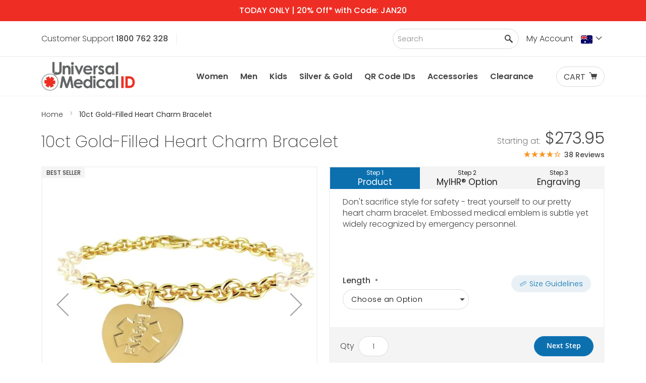

--- FILE ---
content_type: text/html; charset=UTF-8
request_url: https://australia.universalmedicalid.com/10ct-gold-filled-heart-charm-bracelet.html
body_size: 42021
content:
<!doctype html>
<html lang="en">
    <head prefix="og: http://ogp.me/ns# fb: http://ogp.me/ns/fb# product: http://ogp.me/ns/product#">
        <script>
    var LOCALE = 'en\u002DAU';
    var BASE_URL = 'https\u003A\u002F\u002Faustralia.universalmedicalid.com\u002F';
    var require = {
        'baseUrl': 'https\u003A\u002F\u002Faustralia.universalmedicalid.com\u002Fstatic\u002Fversion1769612263\u002Ffrontend\u002FPinpoint\u002FAmid\u002Fen_AU'
    };</script>        <meta charset="utf-8"/>
<meta name="title" content="Purchase 10ct Gold-Filled Heart Charm Bracelet | Universal Medical ID"/>
<meta name="description" content="Every day a life is saved by an engraved medical ID. Shop the 10ct Gold-Filled Heart Charm Bracelet medical ID to combine all-day peace of mind with fashionable style."/>
<meta name="keywords" content="gold heart charm medical ID bracelet, medical ID bracelet with heart, gold engraved medical ID bracelet"/>
<meta name="robots" content="INDEX,FOLLOW"/>
<meta name="viewport" content="width=device-width, initial-scale=1, maximum-scale=1"/>
<title>Purchase 10ct Gold-Filled Heart Charm Bracelet | Universal Medical ID</title>
                <link rel="stylesheet" type="text/css" media="all" href="https://australia.universalmedicalid.com/static/version1769612263/frontend/Pinpoint/Amid/en_AU/mage/calendar.min.css" />
<link rel="stylesheet" type="text/css" media="all" href="https://australia.universalmedicalid.com/static/version1769612263/frontend/Pinpoint/Amid/en_AU/css/styles.min.css" />
<link rel="stylesheet" type="text/css" media="all" href="https://australia.universalmedicalid.com/static/version1769612263/frontend/Pinpoint/Amid/en_AU/jquery/uppy/dist/uppy-custom.min.css" />
<link rel="stylesheet" type="text/css" media="all" href="https://australia.universalmedicalid.com/static/version1769612263/frontend/Pinpoint/Amid/en_AU/Afterpay_Afterpay/css/afterpay-express-checkout.min.css" />
<link rel="stylesheet" type="text/css" media="all" href="https://australia.universalmedicalid.com/static/version1769612263/frontend/Pinpoint/Amid/en_AU/Amasty_Groupcat/js/fancybox/jquery.fancybox.min.css" />
<link rel="stylesheet" type="text/css" media="all" href="https://australia.universalmedicalid.com/static/version1769612263/frontend/Pinpoint/Amid/en_AU/MageMe_WebForms/css/styles.min.css" />
<link rel="stylesheet" type="text/css" media="all" href="https://australia.universalmedicalid.com/static/version1769612263/frontend/Pinpoint/Amid/en_AU/Magebird_Popup/css/style.min.css" />
<link rel="stylesheet" type="text/css" media="all" href="https://australia.universalmedicalid.com/static/version1769612263/frontend/Pinpoint/Amid/en_AU/Anowave_Ec/css/ec.min.css" />
<link rel="stylesheet" type="text/css" media="all" href="https://australia.universalmedicalid.com/static/version1769612263/frontend/Pinpoint/Amid/en_AU/Pinpoint_PageBuilderEnhancedLink/css/pagebuilder-enhancedlink.min.css" />
<link rel="stylesheet" type="text/css" media="print" href="https://australia.universalmedicalid.com/static/version1769612263/frontend/Pinpoint/Amid/en_AU/css/print.min.css" />
<link rel="stylesheet" type="text/css" rel="preload" media="all" href="https://australia.universalmedicalid.com/static/version1769612263/frontend/Pinpoint/Amid/en_AU/css/amidstyles.min.css" />
<link rel="stylesheet" type="text/css" rel="preload" href="https://australia.universalmedicalid.com/static/version1769612263/frontend/Pinpoint/Amid/en_AU/Pinpoint_CarouselManager/css/slick.min.css" />
<link rel="stylesheet" type="text/css" rel="preload" href="https://australia.universalmedicalid.com/static/version1769612263/frontend/Pinpoint/Amid/en_AU/Pinpoint_CarouselManager/css/slick-theme.min.css" />
<script type="text/javascript" src="https://australia.universalmedicalid.com/static/version1769612263/frontend/Pinpoint/Amid/en_AU/requirejs/require.min.js"></script>
<script type="text/javascript" src="https://australia.universalmedicalid.com/static/version1769612263/frontend/Pinpoint/Amid/en_AU/requirejs-min-resolver.min.js"></script>
<script type="text/javascript" src="https://australia.universalmedicalid.com/static/version1769612263/frontend/Pinpoint/Amid/en_AU/mage/requirejs/mixins.min.js"></script>
<script type="text/javascript" src="https://australia.universalmedicalid.com/static/version1769612263/frontend/Pinpoint/Amid/en_AU/magepack/requirejs-config-common.min.js"></script>
<script type="text/javascript" src="https://australia.universalmedicalid.com/static/version1769612263/frontend/Pinpoint/Amid/en_AU/magepack/requirejs-config-product.min.js"></script>
<script type="text/javascript" src="https://australia.universalmedicalid.com/static/version1769612263/frontend/Pinpoint/Amid/en_AU/requirejs-config.min.js"></script>
<script type="text/javascript" src="https://australia.universalmedicalid.com/static/version1769612263/frontend/Pinpoint/Amid/en_AU/Magebird_Popup/js/main.min.js"></script>
<script type="text/javascript" src="https://australia.universalmedicalid.com/static/version1769612263/frontend/Pinpoint/Amid/en_AU/Anowave_Ec/js/ec.min.js"></script>
<script type="text/javascript" src="https://australia.universalmedicalid.com/static/version1769612263/frontend/Pinpoint/Amid/en_AU/Anowave_Ec4/js/ec4.min.js"></script>
<!--[if IE 11]>
<script type="text/javascript" src="https://australia.universalmedicalid.com/static/version1769612263/frontend/Pinpoint/Amid/en_AU/Klevu_Search/js/klevu/ieUrlPolyfill.min.js"></script>
<![endif]-->
<link rel="canonical" href="https://australia.universalmedicalid.com/10ct-gold-filled-heart-charm-bracelet.html" />
<link rel="icon" type="image/x-icon" href="https://australia.universalmedicalid.com/media/favicon/default/favicon.ico" />
<link rel="shortcut icon" type="image/x-icon" href="https://australia.universalmedicalid.com/media/favicon/default/favicon.ico" />
<style>.async-hide { opacity: 0 !important} </style>
<script>(function(a,s,y,n,c,h,i,d,e){s.className+=' '+y;h.start=1*new Date;
h.end=i=function(){s.className=s.className.replace(RegExp(' ?'+y),'')};
(a[n]=a[n]||[]).hide=h;setTimeout(function(){i();h.end=null},c);h.timeout=c;
})(window,document.documentElement,'async-hide','dataLayer',4000,
{'OPT-K5FH44W':true});</script>
<script src="https://www.googleoptimize.com/optimize.js?id=OPT-WMGPTCG"></script>

<!-- Start VWO Async Smartcode -->
<script type="text/javascript">
window._vwo_code = window._vwo_code || (function(){
var account_id=475383,
settings_tolerance=2000,
library_tolerance=2500,
use_existing_jquery=false,
is_spa=1,
hide_element='body',

/* DO NOT EDIT BELOW THIS LINE */
f=false,d=document,code={use_existing_jquery:function(){return use_existing_jquery;},library_tolerance:function(){return library_tolerance;},finish:function(){if(!f){f=true;var a=d.getElementById('_vis_opt_path_hides');if(a)a.parentNode.removeChild(a);}},finished:function(){return f;},load:function(a){var b=d.createElement('script');b.src=a;b.type='text/javascript';b.innerText;b.onerror=function(){_vwo_code.finish();};d.getElementsByTagName('head')[0].appendChild(b);},init:function(){
window.settings_timer=setTimeout('_vwo_code.finish()',settings_tolerance);var a=d.createElement('style'),b=hide_element?hide_element+'{opacity:0 !important;filter:alpha(opacity=0) !important;background:none !important;}':'',h=d.getElementsByTagName('head')[0];a.setAttribute('id','_vis_opt_path_hides');a.setAttribute('type','text/css');if(a.styleSheet)a.styleSheet.cssText=b;else a.appendChild(d.createTextNode(b));h.appendChild(a);this.load('//dev.visualwebsiteoptimizer.com/j.php?a='+account_id+'&u='+encodeURIComponent(d.URL)+'&f='+(+is_spa)+'&r='+Math.random());return settings_timer; }};window._vwo_settings_timer = code.init(); return code; }());
</script>
<!-- End VWO Async Smartcode -->
<!-- BEGIN LivePerson Monitor. -->

<script type="text/javascript">window.lpTag=window.lpTag||{},'undefined'==typeof window.lpTag._tagCount?(window.lpTag={wl:lpTag.wl||null,scp:lpTag.scp||null,site:'69974735'||'',section:lpTag.section||'',tagletSection:lpTag.tagletSection||null,autoStart:lpTag.autoStart!==!1,ovr:lpTag.ovr||{},_v:'1.10.0',_tagCount:1,protocol:'https:',events:{bind:function(t,e,i){lpTag.defer(function(){lpTag.events.bind(t,e,i)},0)},trigger:function(t,e,i){lpTag.defer(function(){lpTag.events.trigger(t,e,i)},1)}},defer:function(t,e){0===e?(this._defB=this._defB||[],this._defB.push(t)):1===e?(this._defT=this._defT||[],this._defT.push(t)):(this._defL=this._defL||[],this._defL.push(t))},load:function(t,e,i){var n=this;setTimeout(function(){n._load(t,e,i)},0)},_load:function(t,e,i){var n=t;t||(n=this.protocol+'//'+(this.ovr&&this.ovr.domain?this.ovr.domain:'lptag.liveperson.net')+'/tag/tag.js?site='+this.site);var o=document.createElement('script');o.setAttribute('charset',e?e:'UTF-8'),i&&o.setAttribute('id',i),o.setAttribute('src',n),document.getElementsByTagName('head').item(0).appendChild(o)},init:function(){this._timing=this._timing||{},this._timing.start=(new Date).getTime();var t=this;window.attachEvent?window.attachEvent('onload',function(){t._domReady('domReady')}):(window.addEventListener('DOMContentLoaded',function(){t._domReady('contReady')},!1),window.addEventListener('load',function(){t._domReady('domReady')},!1)),'undefined'===typeof window._lptStop&&this.load()},start:function(){this.autoStart=!0},_domReady:function(t){this.isDom||(this.isDom=!0,this.events.trigger('LPT','DOM_READY',{t:t})),this._timing[t]=(new Date).getTime()},vars:lpTag.vars||[],dbs:lpTag.dbs||[],ctn:lpTag.ctn||[],sdes:lpTag.sdes||[],hooks:lpTag.hooks||[],identities:lpTag.identities||[],ev:lpTag.ev||[]},lpTag.init()):window.lpTag._tagCount+=1;</script>

<!-- END LivePerson Monitor. -->
<style>
.cms-index-index .page-main { margin-top: 0;}
.checkout-cart-index .hero-banner .banner-image {
min-height: unset;
}
@media (max-width:801px)  {
.catalog-product-view .medical-wallet-card {
display: flex;
flex-direction: column;
}
}
.cms-index-index .hero-banner__wrapper {
margin-bottom: 0;
}
</style>
<script type="application/ld+json">
    {
      "@context" : "https://schema.org",
      "@type" : "WebSite",
      "name" : "Universal Medical ID Australia",
      "url" : "https://australia.universalmedicalid.com/"
    }
  </script>
        <!-- NO Pixel ID is configured, please goto Admin -->
<script>
console.log('No Meta pixel is configured, please log in as a admin and then visit Stores -> Meta -> Setup -> Get Started');
</script>

    <link rel="preconnect" href="https&#x3A;&#x2F;&#x2F;statsjs.klevu.com" crossorigin="anonymous"/>    <link rel="preconnect" href="https&#x3A;&#x2F;&#x2F;js.klevu.com" crossorigin="anonymous"/>
<script type="text&#x2F;javascript">

    var klevu_lang = 'en';
    var klevu_baseCurrencyCode = 'AUD';
    var klevu_currentCurrencyCode = 'AUD';
    
    var klevu_pubIsInUse = true;
    var klevu_current_version = '3.8.1';
</script>
    
    <script type="text&#x2F;javascript" src="https&#x3A;&#x2F;&#x2F;js.klevu.com&#x2F;core&#x2F;v2&#x2F;klevu.js"></script>
<script type="text&#x2F;javascript" id="klevu_jsapikeys">
    klevu({"search":{"apiKey":"klevu-15741619938517035"},"analytics":{"apiKey":"klevu-15741619938517035"}});
</script>
<script type="text&#x2F;javascript" id="klevu_jsmodules">
    // Add Price Field Suffix for customer group and currency conversion
    // When javascript is deferred the calling code must use window._klvReady
    var klevu_addPriceSuffixToQueryControl = {
        name: 'addPriceSuffixToQuery',
        fire: function (data, scope) {
            var localStorage = JSON.parse(
                window.localStorage.getItem('klv_mage') || '{}'
            );
            var customerData = localStorage.customerData || {};
            if ('undefined' !== typeof customerData.customer_group_id) {
                klevu.search.modules.addPriceSuffixToQuery(data, scope, klevu_baseCurrencyCode, customerData.customer_group_id);
            }
        }
    };

    (function (klevu) {
        klevu.extend(true, klevu.search.modules, {
            addPriceSuffixToQuery: function (data, scope, currencyCode, customerGroupId) {
                if (typeof data.request.current === 'undefined') {
                    return false;
                }

                klevu.each(data.request.current.recordQueries, function (key, query) {
                    //code to fetch prices
                    klevu.setObjectPath(
                        data,
                        'localOverrides.query.' + query.id + '.settings.priceFieldSuffix',
                        currencyCode + '-' + customerGroupId
                    );
                });
            },

            mageConvertPriceRecordCurrencyData: function (productRecords, currencyCode, currencyRates) {
                if (!productRecords) {
                    return;
                }
                klevu.each(productRecords, function (recordKey, productRecord) {
                    var fromRate = parseFloat(currencyRates[productRecord.currency] || 0);
                    var toRate = parseFloat(currencyRates[currencyCode] || 0);
                    if (!fromRate || !toRate) {
                        return;
                    }
                    var exchangeRate = toRate / fromRate;
                    if (klevu.isNumeric(klevu.getObjectPath(productRecord, 'price'))) {
                        productRecord.price *= exchangeRate;
                    }
                    if (klevu.isNumeric(klevu.getObjectPath(productRecord, 'salePrice'))) {
                        productRecord.salePrice *= exchangeRate;
                    }
                    if (klevu.isNumeric(klevu.getObjectPath(productRecord, 'startPrice'))) {
                        productRecord.startPrice *= exchangeRate;
                    }

                    productRecord.currency = currencyCode;
                });
            }
        });
    })(klevu);
</script><script type="text&#x2F;javascript" id="klevu_jsinteractive">
    klevu.interactive(function () {
        var options = {"url":{"protocol":"https:","landing":"https:\/\/australia.universalmedicalid.com\/search\/","search":"https:\/\/uscs16v2.ksearchnet.com\/cs\/v2\/search"},"search":{"minChars":0,"searchBoxSelector":"input[type=text][name=q],input[type=search][name=q],.kuSearchInput"}};
        
        klevu(options);
        
    });
</script>
    
    <script type="text&#x2F;javascript" src="https&#x3A;&#x2F;&#x2F;js.klevu.com&#x2F;theme&#x2F;default&#x2F;v2&#x2F;quick-search-theme.js"></script>    <script type="text/x-magento-init">
        {
            "*": {
                "Magento_PageCache/js/form-key-provider": {
                    "isPaginationCacheEnabled":
                        0                }
            }
        }
    </script>
<script type="text/x-magento-init">
    {
        "*": {
            "nonceInjector": {
                "nonce": "Z3doODQxenY5ZW54M252czd4NWt3c2JseTB3em82cG8\u003D"
        }
    }
}
</script>
<script data-ommit="true" nonce="c2x3ZDg5bmV2bXpicWk5Y3lmb3g2aDgzYXZ3Zno0cXA=">

	window.dataLayer = window.dataLayer || [];

	window.AEC = window.AEC || {};

	AEC.Const = {"URL":"https://australia.universalmedicalid.com/","TIMING_CATEGORY_ADD_TO_CART":"Add To Cart Time","TIMING_CATEGORY_REMOVE_FROM_CART":"Remove From Cart Time","TIMING_CATEGORY_PRODUCT_CLICK":"Product Detail Click Time","TIMING_CATEGORY_CHECKOUT":"Checkout Time","TIMING_CATEGORY_CHECKOUT_STEP":"Checkout Step Tim","TIMING_CATEGORY_PRODUCT_WISHLIST":"Add to Wishlist Time","TIMING_CATEGORY_PRODUCT_COMPARE":"Add to Compare Time","VARIANT_DELIMITER":"-","VARIANT_DELIMITER_ATT":":","CHECKOUT_STEP_SHIPPING":1,"CHECKOUT_STEP_PAYMENT":2,"CHECKOUT_STEP_ORDER":3,"DIMENSION_SEARCH":18,"COOKIE_DIRECTIVE":false,"COOKIE_DIRECTIVE_ENGINE":0,"COOKIE_DIRECTIVE_SEGMENT_MODE":false,"COOKIE_DIRECTIVE_SEGMENT_MODE_EVENTS":["cookieConsentGranted"],"COOKIE_DIRECTIVE_CONSENT_GRANTED_EVENT":"cookieConsentGranted","COOKIE_DIRECTIVE_CONSENT_DECLINE_EVENT":"cookieConsentDeclined","COOKIE_DIRECTIVE_OVERRIDE_DECLINE":false,"CATALOG_CATEGORY_ADD_TO_CART_REDIRECT_EVENT":"catalogCategoryAddToCartRedirect"};

	AEC.Const.COOKIE_DIRECTIVE_CONSENT_GRANTED = AEC.CookieConsent.getConsent("cookieConsentGranted");

	Object.entries({"Message":{"confirm":false,"confirmRemoveTitle":"Are you sure?","confirmRemove":"Are you sure you would like to remove this item from the shopping cart?"},"storeName":"AU Store View","currencyCode":"AUD","useDefaultValues":false,"facebook":true,"tiktok":false,"SUPER":[{"id":"308","label":"Length","code":"band_chain_length","options":[{"value_index":"876","label":"15.2 cm \/ 6 in","product_super_attribute_id":"7065","default_label":"15.2 cm \/ 6 in","store_label":"15.2 cm \/ 6 in","use_default_value":true},{"value_index":"871","label":"16.5 cm \/ 6.5 in ","product_super_attribute_id":"7065","default_label":"16.5 cm \/ 6.5 in ","store_label":"16.5 cm \/ 6.5 in ","use_default_value":true},{"value_index":"865","label":"17.8 cm \/ 7 in","product_super_attribute_id":"7065","default_label":"17.8 cm \/ 7 in","store_label":"17.8 cm \/ 7 in","use_default_value":true},{"value_index":"873","label":"19.1 cm \/ 7.5 in","product_super_attribute_id":"7065","default_label":"19.1 cm \/ 7.5 in","store_label":"19.1 cm \/ 7.5 in","use_default_value":true},{"value_index":"868","label":"20.3 cm \/ 8 in ","product_super_attribute_id":"7065","default_label":"20.3 cm \/ 8 in ","store_label":"20.3 cm \/ 8 in ","use_default_value":true},{"value_index":"891","label":"21.6 cm \/ 8.5 in ","product_super_attribute_id":"7065","default_label":"21.6 cm \/ 8.5 in ","store_label":"21.6 cm \/ 8.5 in ","use_default_value":true},{"value_index":"893","label":"22.9 cm \/ 9 in ","product_super_attribute_id":"7065","default_label":"22.9 cm \/ 9 in ","store_label":"22.9 cm \/ 9 in ","use_default_value":true}]}],"CONFIGURABLE_SIMPLES":{"4399":{"id":"MIXXBRGFCHEMCALTNCCL60","parent":"MIXXBRGFCHEMCALTNCCL??","name":"10K Gold-Filled Heart Charm Bracelet 6 inch","parent_name":"10ct Gold-Filled Heart Charm Bracelet","price":"273.950000","price_tier":[],"configurations":[{"value":"308","label":"15.2 cm \/ 6 in","title":"Length","variant":"Length:15.2 cm \/ 6 in"}]},"4400":{"id":"MIXXBRGFCHEMCALTNCCL65","parent":"MIXXBRGFCHEMCALTNCCL??","name":"10K Gold-Filled Heart Charm Bracelet 6.5 inch","parent_name":"10ct Gold-Filled Heart Charm Bracelet","price":"273.950000","price_tier":[],"configurations":[{"value":"308","label":"16.5 cm \/ 6.5 in ","title":"Length","variant":"Length:16.5 cm \/ 6.5 in "}]},"4401":{"id":"MIXXBRGFCHEMCALTNCCL70","parent":"MIXXBRGFCHEMCALTNCCL??","name":"10K Gold-Filled Heart Charm Bracelet 7 inch","parent_name":"10ct Gold-Filled Heart Charm Bracelet","price":"273.950000","price_tier":[],"configurations":[{"value":"308","label":"17.8 cm \/ 7 in","title":"Length","variant":"Length:17.8 cm \/ 7 in"}]},"4402":{"id":"MIXXBRGFCHEMCALTNCCL75","parent":"MIXXBRGFCHEMCALTNCCL??","name":"10K Gold-Filled Heart Charm Bracelet 7.5 inch","parent_name":"10ct Gold-Filled Heart Charm Bracelet","price":"273.950000","price_tier":[],"configurations":[{"value":"308","label":"19.1 cm \/ 7.5 in","title":"Length","variant":"Length:19.1 cm \/ 7.5 in"}]},"4403":{"id":"MIXXBRGFCHEMCALTNCCL80","parent":"MIXXBRGFCHEMCALTNCCL??","name":"10K Gold-Filled Heart Charm Bracelet 8 inch","parent_name":"10ct Gold-Filled Heart Charm Bracelet","price":"273.950000","price_tier":[],"configurations":[{"value":"308","label":"20.3 cm \/ 8 in ","title":"Length","variant":"Length:20.3 cm \/ 8 in "}]},"4404":{"id":"MIXXBRGFCHEMCALTNCCL85","parent":"MIXXBRGFCHEMCALTNCCL??","name":"10K Gold-Filled Heart Charm Bracelet 8.5 inch","parent_name":"10ct Gold-Filled Heart Charm Bracelet","price":"273.950000","price_tier":[],"configurations":[{"value":"308","label":"21.6 cm \/ 8.5 in ","title":"Length","variant":"Length:21.6 cm \/ 8.5 in "}]},"4405":{"id":"MIXXBRGFCHEMCALTNCCL90","parent":"MIXXBRGFCHEMCALTNCCL??","name":"10K Gold-Filled Heart Charm Bracelet 9 inch","parent_name":"10ct Gold-Filled Heart Charm Bracelet","price":"273.950000","price_tier":[],"configurations":[{"value":"308","label":"22.9 cm \/ 9 in ","title":"Length","variant":"Length:22.9 cm \/ 9 in "}]}},"BUNDLE":{"bundles":[],"options":[]},"localStorage":"true","summary":false,"reset":false,"tax":1,"simples":false}).forEach(([key,value]) => 
	{
		AEC[key] = value;
	});
	
</script>
        	<!-- Facebook Pixel Code -->
<script>
!function(f,b,e,v,n,t,s)
{if(f.fbq)return;n=f.fbq=function(){n.callMethod?
n.callMethod.apply(n,arguments):n.queue.push(arguments)};
if(!f._fbq)f._fbq=n;n.push=n;n.loaded=!0;n.version='2.0';
n.queue=[];t=b.createElement(e);t.async=!0;
t.src=v;s=b.getElementsByTagName(e)[0];
s.parentNode.insertBefore(t,s)}(window,document,'script',
'https://connect.facebook.net/en_US/fbevents.js');
fbq('init', '2173805506265182'); 
fbq('track', 'PageView');
</script>
<noscript>
<img height="1" width="1" 
src="https://www.facebook.com/tr?id=2173805506265182&ev=PageView
&noscript=1"/>
</noscript>
<!-- End Facebook Pixel Code -->        
    <script data-ommit="true" nonce="c2x3ZDg5bmV2bXpicWk5Y3lmb3g2aDgzYXZ3Zno0cXA=">

                        
            (() => 
            {
                let time = 0, loop = setInterval(() => 
            	{
                	time++;
                	
            		if ('undefined' !== typeof fbq)
            		{
            			AEC.EventDispatcher.trigger('ec.facebook.loaded', {});
    
            			clearInterval(loop);
            		}

            		if (time > 100)
            		{
                		console.log('Failed to detect ec.facebook.loaded event.');

                		clearInterval(loop);
            		}

            	}, 100);
            })();
            
    </script>
<script data-ommit="true" nonce="c2x3ZDg5bmV2bXpicWk5Y3lmb3g2aDgzYXZ3Zno0cXA=">

    (summary => 
    {
    	if (summary)
    	{
        	let getSummary = (event) => 
        	{
            	AEC.Request.post("https:\/\/australia.universalmedicalid.com\/datalayer\/index\/cart\/",{ event:event }, (response) => 
            	{
                	dataLayer.push(response);
               	});
            };

            ['ec.cookie.remove.item.data','ec.cookie.update.item.data','ec.cookie.add.data'].forEach(event => 
            {
            	AEC.EventDispatcher.on(event, (event => 
            	{
                	return () => 
                	{
                    	setTimeout(() => { getSummary(event); }, 2000);
                    };
                })(event));
            });
    	}
    })(AEC.summary);
	
</script><script data-ommit="true" nonce="c2x3ZDg5bmV2bXpicWk5Y3lmb3g2aDgzYXZ3Zno0cXA=">

    if ('undefined' !== typeof AEC && AEC.GA4)
    {
    	AEC.GA4.enabled = true;

    	    	
    	AEC.GA4.conversion_event = "purchase";

    	    	
    	AEC.GA4.currency = "AUD";

    	    	
    	AEC.GA4.quote = [];
    }
    
</script><script data-ommit="true" nonce="c2x3ZDg5bmV2bXpicWk5Y3lmb3g2aDgzYXZ3Zno0cXA=">

		
	window.dataLayer = window.dataLayer || [];

	
	
		
	var dataLayerTransport = (function()
	{
		var data = [];
		
		return {
			data:[],
			push: function(data)
			{
				this.data.push(data);
				
				return this;
			},
			serialize: function()
			{
				return this.data;
			}
		}	
	})();
	
</script>
	<script data-ommit="true" nonce="c2x3ZDg5bmV2bXpicWk5Y3lmb3g2aDgzYXZ3Zno0cXA=">

		(endpoints => 
		{
			let engines = 
			{
				0: () => {},
				1: () => {},
				2: () => 
				{
					window.addEventListener('CookiebotOnAccept', event => 
					{
						return true;
					}, 
					false);
				},
				3: () => {},
				4: () => 
				{
					(() =>  
					{
						let wait = 0, interval = 100;

						let otc = () => 
						{
							return 'undefined' !== typeof window.OneTrust;
						};

						window.ot = setInterval(end => 
						{
							wait += interval;

							if (wait > end)
							{
								if (window.ot)
								{
									clearInterval(window.ot);
								}
							}

							if (otc())
							{
								window.dispatchEvent(new CustomEvent("onetrust_loaded", 
								{
									detail: 
									{
										groups: window.OptanonActiveGroups
									}
								}));

								clearInterval(window.ot);
								
								let uuid = AEC.Cookie.get('cookieUuid');

								let map = [];

								OneTrust.OnConsentChanged(() => 
								{
									let groups = window.OptanonActiveGroups.split(',').filter(String);

									let grant = [], consent = {};

									groups.forEach(group => 
									{
										if (map.hasOwnProperty(group))
										{
											map[group].forEach(signal => 
											{
												consent[signal] = true;
											});
										}
									});
									
									Object.keys(consent).forEach(key => 
									{
										grant.push(key);
									});

									let params = 
									{
										cookie: grant
									};

									if (!grant.length)
									{
										params['decline'] = true;
									}

									AEC.Request.post(endpoints.cookie, params , response => 
									{
										return true;
									});

									return true;
								});
							}
						},
						interval);
						
					})(2000);
				},
				5: () => 
				{
					let grant = [];

					grant.push("cookieConsentGranted");

					let uuid = AEC.Cookie.get('cookieUuid');

					if (!uuid)
					{
						AEC.Request.post(endpoints.cookie, { cookie: grant }, response => 
						{
							return true;
						});
					}
					return true;
				}
			};

			engines[AEC.Const.COOKIE_DIRECTIVE_ENGINE].apply(this,[]);

		})({"type":"json","cookie":"https:\/\/australia.universalmedicalid.com\/datalayer\/index\/cookie\/","cookieContent":"https:\/\/australia.universalmedicalid.com\/datalayer\/index\/cookieContent\/","cookieConsent":"https:\/\/australia.universalmedicalid.com\/datalayer\/index\/cookieConsent\/"});

	</script>

<script data-ommit="true" nonce="c2x3ZDg5bmV2bXpicWk5Y3lmb3g2aDgzYXZ3Zno0cXA=">

	/* Dynamic remarketing */
	window.google_tag_params = window.google_tag_params || {};

	/* Default pagetype */
	window.google_tag_params.ecomm_pagetype = "product";

	/* Grouped products collection */
	window.G = [];

	/**
	 * Global revenue 
	 */
	window.revenue = 0;

	/**
	 * DoubleClick
	 */
	window.DoubleClick = 
	{
		DoubleClickRevenue:	 	0,
		DoubleClickTransaction: 0,
		DoubleClickQuantity: 	0
	};
	
	
	AEC.Cookie.visitor({"pageType":"product","pageName":"Purchase 10ct Gold-Filled Heart Charm Bracelet | Universal Medical ID","websiteCountry":"AU","websiteLanguage":"en_AU","visitorLoginState":"Logged out","visitorLifetimeValue":0,"visitorExistingCustomer":"No","clientStatus":"Not client","visitorType":"NOT LOGGED IN","currentStore":"AU Store View"}).push(dataLayer, false);
	
</script>

	<script data-ommit="true" nonce="c2x3ZDg5bmV2bXpicWk5Y3lmb3g2aDgzYXZ3Zno0cXA=">

		
		
			(params => 
			{
				window.google_tag_params.ecomm_pagetype 	= params.ecomm_pagetype;
	    		window.google_tag_params.ecomm_category 	= params.ecomm_category;

	    		window.google_tag_params.ecomm_prodid		= (pid => 
				{
					if(window.location.hash)
					{
						let hash = window.location.hash.substring(1);

						Object.entries(AEC.CONFIGURABLE_SIMPLES).forEach(([key, configurable]) => 
						{
							Object.entries(configurable.configurations).forEach(([key, value]) => 
							{
								let compare = [value.value,value.label].join('=');

								if (-1 !== hash.indexOf(compare))
								{
									pid = configurable.id;
								}
							});
						});	
					}

					return pid;
					
				})(params.ecomm_prodid);

	    		window.google_tag_params.ecomm_totalvalue 	= params.ecomm_totalvalue;

			})({"ecomm_pagetype":"product","ecomm_category":"Extra\/Discreet IDs","ecomm_prodid":"MIXXBRGFCHEMCALTNCCL??","ecomm_totalvalue":273.95});

    		window.google_tag_params.returnCustomer 	=  false;

    	
		
    		window.google_tag_params.dynx_pagetype 		= 'offerdetail';
    		window.google_tag_params.dynx_itemid 		= window.google_tag_params.ecomm_prodid;
    		window.google_tag_params.dynx_totalvalue 	= window.google_tag_params.ecomm_totalvalue;
		
				
		
		(payload => 
		{
			AEC.CookieConsent.queue(() => 
			{
				AEC.Cookie.detail(payload).push(dataLayer);
				
			}).process();

						
			dataLayerTransport.push(payload);

            
            document.addEventListener("DOMContentLoaded", () => 
            {
            	let items = (function()
            	{
            		var items = [], trace = {};
            
            		document.querySelectorAll('[data-event=select_item]').forEach(element => 
            		{
            			let entity = 
            			{
            					
            				item_id: 		element.dataset.id,
            				item_name: 		element.dataset.name,
            				item_list_name: element.dataset.list,
            				item_list_id:	element.dataset.list,
            				item_brand: 	element.dataset.brand,
            				category:		element.dataset.category,
            				price: 			parseFloat(element.dataset.price),
            				index: 			parseFloat(element.dataset.position),
            				currency:		AEC.GA4.currency,
            				quantity: 		1,
            				remarketingFacebookId: element.dataset.remarketingFacebookId,
            				remarketingAdwordsId:  element.dataset.remarketingAdwordsId,
            				google_business_vertical: 'retail',
            				dimension10: element.dataset['dimension10']
            			};

            			Object.assign(entity, entity, AEC.GA4.augmentCategories(entity));
            
                    	var attributes = element.dataset.attributes;
            
                    	if (attributes)
            	        {
                	        Object.entries(JSON.parse(attributes)).forEach(([key, value]) => 
                	        {
                    	        entity[key] = value;
                	        });
                	    }

                	    if (!trace.hasOwnProperty(entity.item_id))
                	    {
                    	    trace[entity.item_id] = true;
                    	    
            				items.push(entity);
                	    }
                	});
            
            		return items;
            	})();

            	if (items.length)
            	{
            		let data = {"currency":"AUD","ecommerce":{"item_list_id":"Mixed Products","item_list_name":"Mixed Products"},"event":"view_item_list"};

            	    data.ecommerce['items'] = items;

            	    AEC.CookieConsent.queue(() => 
        			{
            			AEC.Cookie.impressions(data).push(dataLayer);
            			
        			}).process();
            	}
            });
            
		})({"ecommerce":{"currency":"AUD","value":273.95,"items":[{"item_id":"MIXXBRGFCHEMCALTNCCL??","item_name":"10ct Gold-Filled Heart Charm Bracelet","price":273.95,"item_brand":"","item_reviews_count":0,"item_rating_summary":0,"google_business_vertical":"retail","dimension10":"In stock","quantity":1,"index":0,"item_category":"Extra","item_category2":"Discreet IDs"}]},"event":"view_item","currentStore":"AU Store View"});
		

				
		window.G = [];

		
			if (window.G)
			{
				window.G.forEach(entity => 
				{
					AEC.CookieConsent.queue(() => 
					{
						let g = {"currency":"AUD","ecommerce":{"item_list_id":"Grouped products","item_list_name":"Grouped products"},"event":"view_item","value":0};

						g.value = entity.price;
						
						g.ecommerce['items'] = [ entity ];

						AEC.Cookie.detail(g).push(dataLayer);
						
					}).process();
				});
			}

		
		
			(() => 
			{
				let callback = () => 
				{
					fbq('track', 'ViewContent', {"content_type":"product","content_name":"10ct Gold-Filled Heart Charm Bracelet","content_category":"Extra\/Discreet IDs","content_ids":"MIXXBRGFCHEMCALTNCCL??","currency":"AUD","value":273.95}, { eventID: AEC.UUID.generate({ event: 'ViewContent' }) });
				}; 

				if (AEC.Const.COOKIE_DIRECTIVE)
	    		{
	    			AEC.CookieConsent.queue(() => 
	    			{
	    				AEC.EventDispatcher.on('ec.facebook.loaded', callback);
	    			});
	    		}
	    		else 
	    		{
	    			AEC.EventDispatcher.on('ec.facebook.loaded', callback);
	    		}
	    		
			})();

    		

			</script>

<script nonce="c2x3ZDg5bmV2bXpicWk5Y3lmb3g2aDgzYXZ3Zno0cXA=">(function(w,d,s,l,i){w[l]=w[l]||[];w[l].push({'gtm.start':
new Date().getTime(),event:'gtm.js'});var f=d.getElementsByTagName(s)[0],
j=d.createElement(s),dl=l!='dataLayer'?'&l='+l:'';j.async=true;j.nonce='c2x3ZDg5bmV2bXpicWk5Y3lmb3g2aDgzYXZ3Zno0cXA=';j.src=
'https://www.googletagmanager.com/gtm.js?id='+i+dl;f.parentNode.insertBefore(j,f);
})(window,document,'script','dataLayer','GTM-TKGC3D7');</script>
<!-- End Google Tag Manager -->

<script data-ommit="true" nonce="c2x3ZDg5bmV2bXpicWk5Y3lmb3g2aDgzYXZ3Zno0cXA=">

    	
</script>
<script data-ommit="true" nonce="c2x3ZDg5bmV2bXpicWk5Y3lmb3g2aDgzYXZ3Zno0cXA=">AEC.Bind.apply({"performance":false})</script>

<link rel="prefetch" as="script" href="https://australia.universalmedicalid.com/static/version1769612263/frontend/Pinpoint/Amid/en_AU/magepack/bundle-common.min.js"/>

<link rel="prefetch" as="script" href="https://australia.universalmedicalid.com/static/version1769612263/frontend/Pinpoint/Amid/en_AU/magepack/bundle-product.min.js"/>


<script data-rocketjavascript="false">
    var MagefanWebP = {

        _canUseWebP: null,

        getUserAgentInfo: function(){
            try {
                var ua = navigator.userAgent,
                    tem,
                    M = ua.match(/(opera|chrome|safari|firefox|msie|trident(?=\/))\/?\s*(\d+)/i) || [];
                if (/trident/i.test(M[1])) {
                    tem = /\brv[ :]+(\d+)/g.exec(ua) || [];
                    return ['IE', (tem[1] || '')];
                }
                if (M[1] === 'Chrome') {
                    tem = ua.match(/\b(OPR|Edge)\/(\d+)/);
                    if (tem != null) {
                        tem = tem.slice(1);
                        tem[0] = tem[0].replace('OPR', 'Opera');
                        return tem;
                    }
                }
                M = M[2] ? [M[1], M[2]] : [navigator.appName, navigator.appVersion, '-?'];
                if ((tem = ua.match(/version\/(\d+)/i)) != null) M.splice(1, 1, tem[1]);
                return M;
            } catch (e) {
                return ['', 0];
            }
        },

        canUseWebP: function(){

            

            if (null !== this._canUseWebP){
                return this._canUseWebP;
            }

            try {
                var elem = document.createElement('canvas');
                if (!!(elem.getContext && elem.getContext('2d'))) {
                    var r = (elem.toDataURL('image/webp').indexOf('data:image/webp') == 0);
                    if (!r) {
                        var ua = this.getUserAgentInfo();
                        if (ua && ua.length > 1) {
                            ua[0] = ua[0].toLowerCase();
                            if ('firefox' == ua[0] && parseInt(ua[1]) >= 65) {
                                this._canUseWebP = true;
                                return this._canUseWebP;
                            }
                            if ('edge' == ua[0] && parseInt(ua[1]) >= 18) {
                                this._canUseWebP = true;
                                return this._canUseWebP;
                            }
                            if ('safari' == ua[0]) {
                                if (navigator.platform.includes('Mac')) {
                                    if (parseInt(ua[1]) >= 16) {
                                        this._canUseWebP = true;
                                    }
                                } else {
                                    if (parseInt(ua[1]) >= 15) {
                                        this._canUseWebP = true;
                                    }
                                }

                                return this._canUseWebP;
                            }
                        }
                    }

                    this._canUseWebP = r;
                    return this._canUseWebP;
                }
                this._canUseWebP = false;
                return this._canUseWebP;
            } catch (e) {
                console.log(e);
                this._canUseWebP = false;
                return this._canUseWebP;
            }
        },

        getOriginWebPImage: function(src) {
            if (src.indexOf('mf_webp') == -1) {
                return src;
            }

            var array = src.split('/');
            var imageFormat = '';

            for (var i = 0; i < array.length; i++) {
                if (array[i] == 'mf_webp') {
                    imageFormat = array[i + 1];
                    array.splice(i, 3);
                    break;
                }
            }
            src = array.join('/');
            return src.replace('.webp', '.' + imageFormat);
        },

        getWebUrl: function (imageUrl) {
            /* @var string */
            imageUrl = imageUrl.trim();
            var baseUrl = 'https://australia.universalmedicalid.com/';
            var imageFormat = imageUrl.split('.').pop();

            if ('webp' === imageFormat) {
                return imageUrl;
            }

            var mediaBaseUrl = 'https://australia.universalmedicalid.com/media/';
            var staticBaseUrl = 'https://australia.universalmedicalid.com/static/';

            if (imageUrl.indexOf(mediaBaseUrl) == -1 && imageUrl.indexOf(staticBaseUrl) == -1) {
                mediaBaseUrl = baseUrl + 'media/';
                staticBaseUrl = baseUrl + 'static/';

                if (imageUrl.indexOf(mediaBaseUrl) == -1 && imageUrl.indexOf(staticBaseUrl) == -1) {
                    return false;
                }
            }

            var imagePath = imageUrl;
            imagePath = imagePath.replace(mediaBaseUrl, 'media/');
            imagePath = imagePath.replace(staticBaseUrl, 'static/');
            imagePath = imagePath.replace(baseUrl + 'pub/media/', 'media/');
            imagePath = imagePath.replace(baseUrl + 'pub/static/', 'static/');
            imagePath = imagePath.replace(/\.(jpe?g|png|gif)$/i, '.webp');
            imagePath = mediaBaseUrl + 'mf_webp/' + imageFormat + '/' + imagePath;
            imagePath = imagePath.replace('%20', ' ');
            imagePath = imagePath.replace(/version\d{10}\//g, '');
            return imagePath;
        }
    };

    /* MagicToolboxContainer Fix */
    function MagefanWebPMagicToolboxContainerFix()
    {
        if (!MagefanWebP.canUseWebP()) {
            (function(){
                var i;
                var els = document.querySelectorAll('.MagicToolboxContainer a, .MagicToolboxContainer img');
                if (!els) return;
                var el;
                for (i=0; i<els.length; i++) {
                    el = els[i];
                    if (el.href) {
                        el.href = MagefanWebP.getOriginWebPImage(el.href);
                    }

                    if (el.getAttribute('webpimg')) {
                        el.src = MagefanWebP.getOriginWebPImage(el.getAttribute('webpimg'));
                    } else {
                        if (el.src) {
                            el.src = MagefanWebP.getOriginWebPImage(el.src);
                        }
                    }

                    if (el.dataset && el.dataset.image) {
                        el.dataset.image = MagefanWebP.getOriginWebPImage(el.dataset.image);
                    }

                }
            })();
        } else {
            replacePixelMagicToolbox();
            checkIfPixelReplaced();
        }
    }

    function replacePixelMagicToolbox() {
        (function() {
            var i, els = document.querySelectorAll('.MagicToolboxContainer img');

            if (!els) return;
            var el;

            for (i=0; i<els.length; i++) {
                el = els[i];

                if (el.getAttribute('webpimg')) {
                    el.src = el.getAttribute('webpimg');
                }
            }
        })();
    }

    function checkIfPixelReplaced() {
        var intervalCounter = 0,
            waitForMagicToolbox = setInterval(function() {
                if (document.querySelectorAll('figure img[src$="/p.jpg"]').length) {
                    replacePixelMagicToolbox();
                    clearInterval(waitForMagicToolbox);
                }

                if (intervalCounter > 10) {
                    clearInterval(waitForMagicToolbox);
                }

                intervalCounter++;
            }, 500);
    }


    function updateBodyClassAndFallbackToOriginalImagesIfNoWebPSupport()
    {
      
        if (!MagefanWebP.canUseWebP()) {
            document.body.className += ' no-webp ';

            (function(){
                var i;
                var els = document.querySelectorAll('a[href$=".webp"]');
                if (!els) return;
                var el;
                for (i=0; i<els.length; i++) {
                    el = els[i];
                    if (el.href) {
                         el.href = MagefanWebP.getOriginWebPImage(el.href);
                    }
                }
            })();
        } else {
            document.body.className += ' webp-supported ';
        }
    }

    document.addEventListener('DOMContentLoaded', updateBodyClassAndFallbackToOriginalImagesIfNoWebPSupport);
    document.addEventListener('breeze:load', updateBodyClassAndFallbackToOriginalImagesIfNoWebPSupport);

    
</script>
<script>
    document.addEventListener('DOMContentLoaded', function(e){
        if (!MagefanWebP.canUseWebP()) {
            /* Replace some custom webp images with original one if webp is not supported */
            /* Can add <a> tag in future as well */
            setInterval(function(){
                document.querySelectorAll("img[src$='.webp']:not(.no-origin-webp-img)").forEach(function(el){
                    var scr = el.getAttribute('src');
                    var newScr = MagefanWebP.getOriginWebPImage(scr);

                    if (scr != newScr) {
                        el.setAttribute('src', newScr);
                    } else {
                        el.classList.add('no-origin-webp-img');
                    }
                });

            }, 1000);
        }

        function processLazyPictureImg(img)
        {
            var src = img.getAttribute('src');
            var keys = ['original', 'src', 'lazyload'];
            var original, _original;
            for (var i=0;i<keys.length;i++) {
                _original = img.getAttribute('data-' + keys[i]);
                if (_original) {
                    original = _original;
                    break;
                }
            }
            if (original == src) {

                if (img.getAttribute('data-mf-lazy-picture-img')) return;
                img.setAttribute('data-mf-lazy-picture-img', 1);


                img.parentElement.querySelectorAll('source').forEach(function(el){
                    var srcset = el.getAttribute('srcset');
                    var originalset = el.getAttribute('data-originalset');
                    if (originalset && (originalset != srcset)) {
                        el.setAttribute('srcset', originalset);
                        el.classList.remove('lazyload');
                    }
                });

                var lazyLoader = img.closest('.lazy-loader');
                if (lazyLoader) {
                    lazyLoader.classList.remove('lazy-loader');
                }

                document.querySelectorAll("picture img[src='"+src+"']").forEach(function(img){
                    processLazyPictureImg(img);
                });

            }
        }

        document.querySelectorAll('picture img[data-original],picture img[data-src],picture img[data-lazyload]').forEach(function(el){
            el.addEventListener('load', function(e){
                processLazyPictureImg(e.target);
            });
            processLazyPictureImg(el);
        });
    });
</script>
<style>
    picture.mfwebp source.lazyload,
    picture.mfwebp source.lazy {background:none;content:none;}
</style>

<meta property="og:type" content="product" />
<meta property="og:title"
      content="10ct&#x20;Gold-Filled&#x20;Heart&#x20;Charm&#x20;Bracelet" />
<meta property="og:image"
      content="https://australia.universalmedicalid.com/media/catalog/product/cache/6517c62f5899ad6aa0ba23ceb3eeff97/g/o/gold_heart_embossed_charm_medical_id_bracelet.jpg" />
<meta property="og:description"
      content="Don&#x27;t&#x20;sacrifice&#x20;style&#x20;for&#x20;safety&#x20;-&#x20;treat&#x20;yourself&#x20;to&#x20;our&#x20;pretty&#x20;heart&#x20;charm&#x20;bracelet.&#x20;Embossed&#x20;medical&#x20;emblem&#x20;is&#x20;subtle&#x20;yet&#x20;widely&#x20;recognized&#x20;by&#x20;emergency&#x20;personnel.&#x0D;&#x0A;&#xA0;&#x0D;&#x0A;&#xA0;" />
<meta property="og:url" content="https://australia.universalmedicalid.com/10ct-gold-filled-heart-charm-bracelet.html" />
    <meta property="product:price:amount" content="273.95"/>
    <meta property="product:price:currency"
      content="AUD"/>
<script type="application/ld+json">{"@context":"http:\/\/schema.org","@type":"BreadcrumbList","itemListElement":[{"@type":"ListItem","item":{"@id":"https:\/\/australia.universalmedicalid.com\/10ct-gold-filled-heart-charm-bracelet.html","name":"10ct Gold-Filled Heart Charm Bracelet"},"position":1}]}</script><script type="application/ld+json">{"@context":"http:\/\/schema.org\/","@type":"WebPage","speakable":{"@type":"SpeakableSpecification","cssSelector":[".description"],"xpath":["\/html\/head\/title"]}}</script>
<script type="text&#x2F;javascript">
    var nowUnixtime = parseInt(Date.now() / 1000);

    function klevufejs_getCookie(name) {
        if (typeof (name) === 'undefined') {
            name = 'klv_mage';
        }
        var c = '',
            ca = document.cookie.split(';');

        for (var i = 0; i < ca.length; i++) {
            c = ca[i];
            if (typeof c !== 'string') {
                continue;
            }
            var cookiePair = c.split('=');

            if (name === cookiePair[0].trim()) {
                try {
                    return JSON.parse(decodeURIComponent(cookiePair[1]));
                } catch (err) {
                    // this is fine, data will be regenerated
                }
            }
        }
        return {
            expire_sections: {}
        };
    }

    document.addEventListener('klevu.customerData.loaded', function (e) {
    var klevufejs_cookie = klevufejs_getCookie();
    klevufejs_cookie.expire_sections.customerData = nowUnixtime + 600;

    document.cookie = 'klv_mage=' + JSON.stringify(klevufejs_cookie)
        + '; expires=' + new Date((nowUnixtime + 2209600) * 1000).toUTCString()
        + '; path=/'
        + '; samesite=strict';
    });

    var klevufejs_cookie = klevufejs_getCookie();
    var klevuData = {
        ...{
            customerData: {
                revalidate_after: -1
            }
        },
        ...JSON.parse(window.localStorage.getItem('klv_mage') || '{}')
    };

    const klevuCustomerDataLoadedEvent = document.createEvent('CustomEvent');
    klevuCustomerDataLoadedEvent.initEvent('klevu.customerData.loaded', false, true);
    const klevuCustomerDataLoadErrorEvent = document.createEvent('CustomEvent');
    klevuCustomerDataLoadErrorEvent.initEvent('klevu.customerData.loadError', false, true);

    if (typeof klevufejs_cookie.expire_sections !== 'object'
        || (klevufejs_cookie.expire_sections.customerData || -1) < nowUnixtime
        || klevuData.customerData.revalidate_after < nowUnixtime
        ) {
            var xhttp = new XMLHttpRequest();
            xhttp.onerror = function (request) {
                document.dispatchEvent(klevuCustomerDataLoadErrorEvent);
            };
            xhttp.ontimeout = function (request) {
                this.onerror(request);
            };
            xhttp.onload = function (request) {
                if (this.status >= 400 || this.timeout) {
                    this.onerror(request);
                    return;
                }
                var klevuData = JSON.parse(window.localStorage.getItem('klv_mage') || '{}');
                klevuData.customerData = JSON.parse(this.response);
                window.localStorage.setItem('klv_mage', JSON.stringify(klevuData));
                document.dispatchEvent(klevuCustomerDataLoadedEvent);
            };
        xhttp.open('GET', 'https://australia.universalmedicalid.com/rest/V1/klevu/customerData', false);
        xhttp.send();
    } else {
        document.dispatchEvent(klevuCustomerDataLoadedEvent);
    }
</script><style>
	.ec-gtm-cookie-directive > div { background: #ffffff; color: #000000; -webkit-border-radius: 8px; -moz-border-radius: 8px; -ms-border-radius: 8px; -o-border-radius: 8px; border-radius: 8px;  }
    .ec-gtm-cookie-directive > div > div > div { padding-left: 0px; }
	.ec-gtm-cookie-directive > div > div > div a.action.accept,
    .ec-gtm-cookie-directive > div > div > div a.action.accept-all { color: #8bc53f; }
	.ec-gtm-cookie-directive > div > div > div a.action.refuse,
    .ec-gtm-cookie-directive > div > div > div a.action.customize { color: #000000; }
	.ec-gtm-cookie-directive > div > div > div .ec-gtm-cookie-directive-note-toggle { color: #8bc53f; }
    .ec-gtm-cookie-directive-segments { background: #ffffff; }
    .ec-gtm-cookie-directive-segments > div input[type="checkbox"] + label:before { border:1px solid #000000; }  
    .ec-gtm-cookie-directive .consent-logo { width: 0px; }
    
</style>    </head>
    <body data-container="body"
          data-mage-init='{"loaderAjax": {}, "loader": { "icon": "https://australia.universalmedicalid.com/static/version1769612263/frontend/Pinpoint/Amid/en_AU/images/loader-2.gif"}}'
        id="html-body" class="page-product-configurable catalog-product-view product-10ct-gold-filled-heart-charm-bracelet page-layout-2columns-left">
        <script src="//ui.powerreviews.com/stable/4.1/ui.js" async/>
<script type="text/javascript" po_cmp_ignore>
//<![CDATA[
var mbPopupParams = {"storeId":"5","previewId":0,"templateId":0,"popupPageId":2,"filterId":"4398","page":"1","rootUrl":"https:\/\/australia.universalmedicalid.com\/","pubDir":"","baseUrl":"https:\/\/australia.universalmedicalid.com\/","doGaTracking":false,"doMousetracking":false,"customParams":""};
//]]>
</script>  




<script type="text/x-magento-init">
    {
        "*": {
            "Magento_PageBuilder/js/widget-initializer": {
                "config": {"[data-content-type=\"slider\"][data-appearance=\"default\"]":{"Magento_PageBuilder\/js\/content-type\/slider\/appearance\/default\/widget":false},"[data-content-type=\"map\"]":{"Magento_PageBuilder\/js\/content-type\/map\/appearance\/default\/widget":false},"[data-content-type=\"row\"]":{"Magento_PageBuilder\/js\/content-type\/row\/appearance\/default\/widget":false},"[data-content-type=\"tabs\"]":{"Magento_PageBuilder\/js\/content-type\/tabs\/appearance\/default\/widget":false},"[data-content-type=\"slide\"]":{"Magento_PageBuilder\/js\/content-type\/slide\/appearance\/default\/widget":{"buttonSelector":".pagebuilder-slide-button","showOverlay":"hover","dataRole":"slide"}},"[data-content-type=\"banner\"]":{"Magento_PageBuilder\/js\/content-type\/banner\/appearance\/default\/widget":{"buttonSelector":".pagebuilder-banner-button","showOverlay":"hover","dataRole":"banner"}},"[data-content-type=\"buttons\"]":{"Magento_PageBuilder\/js\/content-type\/buttons\/appearance\/inline\/widget":false},"[data-content-type=\"products\"][data-appearance=\"carousel\"]":{"Magento_PageBuilder\/js\/content-type\/products\/appearance\/carousel\/widget":false},"[data-content-type=\"faq\"]":{"FAQ_Custom\/js\/content-type\/faq\/appearance\/default\/widget":false}},
                "breakpoints": {"desktop":{"label":"Desktop","stage":true,"default":true,"class":"desktop-switcher","icon":"Magento_PageBuilder::css\/images\/switcher\/switcher-desktop.svg","conditions":{"min-width":"1024px"},"options":{"products":{"default":{"slidesToShow":"5"}}}},"tablet":{"conditions":{"max-width":"1024px","min-width":"768px"},"options":{"products":{"default":{"slidesToShow":"4"},"continuous":{"slidesToShow":"3"}}}},"mobile":{"label":"Mobile","stage":true,"class":"mobile-switcher","icon":"Magento_PageBuilder::css\/images\/switcher\/switcher-mobile.svg","media":"only screen and (max-width: 767px)","conditions":{"max-width":"767px","min-width":"640px"},"options":{"products":{"default":{"slidesToShow":"3"}}}},"mobile-small":{"conditions":{"max-width":"640px"},"options":{"products":{"default":{"slidesToShow":"2"},"continuous":{"slidesToShow":"1"}}}}}            }
        }
    }
</script>

<script type="text/javascript">
    //<![CDATA[
    require([
        'jquery',
        'mage/cookies'
    ], function ($) {
        "use strict";

        var couponPrefix = 'c',
            hash = window.location.hash;

        if (hash.indexOf(couponPrefix) > 0) {
            $.mage.cookies.set('better_coupon', hash.substr(couponPrefix.length + 1), {lifetime: 2592000});

            var url = window.location.href;
            if (url.indexOf('checkout') > 0) {
                window.location = url.replace(hash, '');
            } else {
                history.pushState("", document.title, window.location.pathname + window.location.search);
            }
        }
    });
    //]]>
</script>

<div class="cookie-status-message" id="cookie-status">
    The store will not work correctly when cookies are disabled.</div>
<script type="text&#x2F;javascript">document.querySelector("#cookie-status").style.display = "none";</script>
<script type="text/x-magento-init">
    {
        "*": {
            "cookieStatus": {}
        }
    }
</script>

<script type="text/x-magento-init">
    {
        "*": {
            "mage/cookies": {
                "expires": null,
                "path": "\u002F",
                "domain": ".australia.universalmedicalid.com",
                "secure": true,
                "lifetime": "2209600"
            }
        }
    }
</script>
    <noscript>
        <div class="message global noscript">
            <div class="content">
                <p>
                    <strong>JavaScript seems to be disabled in your browser.</strong>
                    <span>
                        For the best experience on our site, be sure to turn on Javascript in your browser.                    </span>
                </p>
            </div>
        </div>
    </noscript>

<script>
    window.cookiesConfig = window.cookiesConfig || {};
    window.cookiesConfig.secure = true;
</script><script>    require.config({
        map: {
            '*': {
                wysiwygAdapter: 'mage/adminhtml/wysiwyg/tiny_mce/tinymceAdapter'
            }
        }
    });</script><script>    require.config({
        paths: {
            googleMaps: 'https\u003A\u002F\u002Fmaps.googleapis.com\u002Fmaps\u002Fapi\u002Fjs\u003Fv\u003D3.56\u0026key\u003D'
        },
        config: {
            'Magento_PageBuilder/js/utils/map': {
                style: '',
            },
            'Magento_PageBuilder/js/content-type/map/preview': {
                apiKey: '',
                apiKeyErrorMessage: 'You\u0020must\u0020provide\u0020a\u0020valid\u0020\u003Ca\u0020href\u003D\u0027https\u003A\u002F\u002Faustralia.universalmedicalid.com\u002Fadminhtml\u002Fsystem_config\u002Fedit\u002Fsection\u002Fcms\u002F\u0023cms_pagebuilder\u0027\u0020target\u003D\u0027_blank\u0027\u003EGoogle\u0020Maps\u0020API\u0020key\u003C\u002Fa\u003E\u0020to\u0020use\u0020a\u0020map.'
            },
            'Magento_PageBuilder/js/form/element/map': {
                apiKey: '',
                apiKeyErrorMessage: 'You\u0020must\u0020provide\u0020a\u0020valid\u0020\u003Ca\u0020href\u003D\u0027https\u003A\u002F\u002Faustralia.universalmedicalid.com\u002Fadminhtml\u002Fsystem_config\u002Fedit\u002Fsection\u002Fcms\u002F\u0023cms_pagebuilder\u0027\u0020target\u003D\u0027_blank\u0027\u003EGoogle\u0020Maps\u0020API\u0020key\u003C\u002Fa\u003E\u0020to\u0020use\u0020a\u0020map.'
            },
        }
    });</script><script>
    require.config({
        shim: {
            'Magento_PageBuilder/js/utils/map': {
                deps: ['googleMaps']
            }
        }
    });</script>

<!-- Google Tag Manager (noscript) -->
<noscript><iframe src="https://www.googletagmanager.com/ns.html?id=GTM-TKGC3D7"
height="0" width="0" style="display:none;visibility:hidden"></iframe></noscript>
<!-- End Google Tag Manager (noscript) --><script type="text/javascript">
define('listrak_utils', ['jquery'], function(jQuery) {
    'use strict';
    var utils = { requesting: false };

    var previousEmails = [];
    if(document.addEventListener) {
        document.addEventListener("ltkSubscribe", function(event) { try {
            if (event.detail.email) previousEmails.push(event.detail.email.toLowerCase());
        } catch(e) { _ltk_util.submitException(e, 'magento2 subscribe event listener'); } });
    }
    utils.isEmailUnknown = function(email) {
        return previousEmails.indexOf(email.toLowerCase()) === -1;
    }

    var makeRequest = function(url) {
                    utils.requesting = true;
            jQuery.ajax(url).always(function() { utils.requesting = false; });
                };
    utils.track = function() { makeRequest('\u002F\u002Faustralia.universalmedicalid.com\u002Fremarketing\u002Fcart\u002Ftrack\u002F'); };
    utils.order = function() { makeRequest('\u002F\u002Faustralia.universalmedicalid.com\u002Fremarketing\u002Forder\u002Ftrack\u002F'); };

    return utils;
});
</script><div class="usp-banner__wrapper">
<div class="usp-banner__container" style="background-color: #EE2E24">
    <span>
        <span style="color: #ffffff;"><strong>TODAY ONLY | 20% Off* with Code: JAN20</strong></span>    </span>
</div></div><div class="page-wrapper"><header class="page-header"><div class="panel wrapper"><div class="panel header"><div class="header support"><ul>
<li class="telephone">Customer Support <strong>1800 762 328</strong></li>
<li class="live-chat">
<div id="footer-live-chat"></div>
</li>
</ul></div><div class="block block-search">
    <div class="block block-title"><strong>Search</strong></div>
    <div class="block block-content">
        <form class="form minisearch" id="search_mini_form" action="https://australia.universalmedicalid.com/search/" method="get">
            <div class="search">
                <label class="label" for="search" data-role="minisearch-label">
                    <span>Search</span>
                </label>
                <div class="control">
                    <input id="search"
                           data-mage-init='{"quickSearch":{
                                "formSelector":"#search_mini_form",
                                "url":"https://australia.universalmedicalid.com/search/ajax/suggest/",
                                "destinationSelector":"#search_autocomplete"}
                           }'
                           type="text"
                           name="q"
                           value=""
                           placeholder="Search"
                           class="input-text"
                           maxlength="128"
                           role="combobox"
                           aria-haspopup="false"
                           aria-autocomplete="both"
                           autocomplete="off"
                            disabled="disabled"/>
                    <div id="search_autocomplete" class="search-autocomplete"></div>
                                    </div>
            </div>

            <div class="actions">
                <input class="block-search__submit" type="submit" value="Search" />
            </div>
        </form>
    </div>
</div>
<ul class="header links">    <li>
        <a href="https://australia.universalmedicalid.com/customer/account/login/">
            My Account        </a>
    </li>
<li class="item link compare" data-bind="scope: 'compareProducts'" data-role="compare-products-link">
    <a class="action compare no-display" title="Compare&#x20;Products"
       data-bind="attr: {'href': compareProducts().listUrl}, css: {'no-display': !compareProducts().count}"
    >
        Compare Products        <span class="counter qty" data-bind="text: compareProducts().countCaption"></span>
    </a>
</li>
<script type="text/x-magento-init">
{"[data-role=compare-products-link]": {"Magento_Ui/js/core/app": {"components":{"compareProducts":{"component":"Magento_Catalog\/js\/view\/compare-products"}}}}}
</script>
</ul><div class="switcher store switcher-store" id="switcher-store">
    <strong class="label switcher-label"><span>Select Store</span></strong>
    <div class="actions dropdown options switcher-options">
                                    <div class="action toggle switcher-trigger"
                     role="button"
                     tabindex="0"
                     data-mage-init='{"dropdown":{}}'
                     data-toggle="dropdown"
                     data-trigger-keypress-button="true"
                     id="switcher-store-trigger">
                                                            <img src="https://australia.universalmedicalid.com/static/version1769612263/frontend/Pinpoint/Amid/en_AU/images/flags/au.svg" />
                </div>
                                                                                                                        
        <ul class="dropdown switcher-dropdown" data-target="dropdown">
                                                                                                                                                                                                                                                                                                                                                                                                                                                <li class="switcher-option">
                            <a href="https://www.americanmedical-id.com/">
                                <img src="https://australia.universalmedicalid.com/static/version1769612263/frontend/Pinpoint/Amid/en_AU/images/flags/us.svg" />
                                - US                                                             </a>
                        </li>
                                                                                                                                                                                                                                                                                                                        <li class="switcher-option">
                            <a href="https://www.universalmedicalid.co.uk/">
                                <img src="https://australia.universalmedicalid.com/static/version1769612263/frontend/Pinpoint/Amid/en_AU/images/flags/uk.svg" />
                                - UK                                                             </a>
                        </li>
                                                                                                                                                                                                                                                                                                                        <li class="switcher-option">
                            <a href="https://canada.universalmedicalid.com/">
                                <img src="https://australia.universalmedicalid.com/static/version1769612263/frontend/Pinpoint/Amid/en_AU/images/flags/ca.svg" />
                                - Canada                                                             </a>
                        </li>
                                                                                                                                                                        
        </ul>
    </div>
</div>



</div></div><div class="header content"><div class="header-column__wrapper">    <a class="logo" href="https://australia.universalmedicalid.com/" title="">
        <picture class="mfwebp">                <source                                    type="image/webp" srcset="https://australia.universalmedicalid.com/media/mf_webp/png/media/logo/stores/5/UMID-logo-opt.webp">                 <img data-webpconverted="1" src="https://australia.universalmedicalid.com/media/logo/stores/5/UMID-logo-opt.png"             alt=""                                  /></picture>
    </a>
<div class="header-column__left">    
    <div class="main-menu__mobile">
        <svg title="icon-arrow-down" class="main-menu__mobile-icon">
            <use xlink:href="https://australia.universalmedicalid.com/static/version1769612263/frontend/Pinpoint/Amid/en_AU/images/icon-sprite.svg#icon-mobile-menu"></use>
        </svg>
    </div>

    <nav class="main-menu" data-action="navigation">
        <ul class="main-menu__list">
                                            <li class="main-menu__item main-menu__item--parent nav-3122">
                    

<a href="https://australia.universalmedicalid.com/women.html" id="ui-id-3122"
   class="main-menu__link" data-menu="menu-3122">
    <span class="title">
        Women                    <span title="view more" class="main-menu__icon">

        </span>
            </span>
</a>
                    <div  class="main-menu__subwrapper main-menu__inner-list main-menu__inner-list--level1" data-menu="menu-3122">
    <ul>
                                <li class="main-menu__inner-item main-menu__inner-item--level1 nav-3122-3123">
                
    <div class="main-menu__inner-image">
        <a href="https://australia.universalmedicalid.com/women/womens-bracelets.html" class="main-menu__inner-image-link">
            <picture class="mfwebp">                <source  width="100" height="100"  type="image/webp" srcset="https://australia.universalmedicalid.com/media/mf_webp/png/media/pinpoint/snowdog/e/9/e9df7b50bc2b3517bea5eb710b1a002d.webp">                 <img data-webpconverted="1" src="https://australia.universalmedicalid.com/media/pinpoint/snowdog/e/9/e9df7b50bc2b3517bea5eb710b1a002d.png" width="100" height="100" alt="Women's Bracelets" /></picture>
        </a>
    </div>

<a href="https://australia.universalmedicalid.com/women/womens-bracelets.html" id="ui-id-3123"
   class="main-menu__inner-link" data-menu="menu-3123">
    <span class="title">
        Women's Bracelets            </span>
</a>
                            </li>
                                <li class="main-menu__inner-item main-menu__inner-item--level1 nav-3122-3124">
                
    <div class="main-menu__inner-image">
        <a href="https://australia.universalmedicalid.com/women/womens-necklaces.html" class="main-menu__inner-image-link">
            <picture class="mfwebp">                <source  width="100" height="100"  type="image/webp" srcset="https://australia.universalmedicalid.com/media/mf_webp/png/media/pinpoint/snowdog/3/0/3092607476efc66196e1e171100743ce.webp">                 <img data-webpconverted="1" src="https://australia.universalmedicalid.com/media/pinpoint/snowdog/3/0/3092607476efc66196e1e171100743ce.png" width="100" height="100" alt="Women's Necklaces" /></picture>
        </a>
    </div>

<a href="https://australia.universalmedicalid.com/women/womens-necklaces.html" id="ui-id-3124"
   class="main-menu__inner-link" data-menu="menu-3124">
    <span class="title">
        Women's Necklaces            </span>
</a>
                            </li>
                                <li class="main-menu__inner-item main-menu__inner-item--level1 nav-3122-3125">
                
    <div class="main-menu__inner-image">
        <a href="https://australia.universalmedicalid.com/women/womens-new.html" class="main-menu__inner-image-link">
            <picture class="mfwebp">                <source  width="100" height="100"  type="image/webp" srcset="https://australia.universalmedicalid.com/media/mf_webp/png/media/pinpoint/snowdog/6/2/6285b1e8a5a70a6f986dd05b2813819b.webp">                 <img data-webpconverted="1" src="https://australia.universalmedicalid.com/media/pinpoint/snowdog/6/2/6285b1e8a5a70a6f986dd05b2813819b.png" width="100" height="100" alt="Women's New Styles" /></picture>
        </a>
    </div>

<a href="https://australia.universalmedicalid.com/women/womens-new.html" id="ui-id-3125"
   class="main-menu__inner-link" data-menu="menu-3125">
    <span class="title">
        Women's New Styles            </span>
</a>
                            </li>
                                <li class="main-menu__inner-item main-menu__inner-item--level1 nav-3122-3126">
                
    <div class="main-menu__inner-image">
        <a href="https://australia.universalmedicalid.com/women/best-sellers.html" class="main-menu__inner-image-link">
            <picture class="mfwebp">                <source  width="100" height="100"  type="image/webp" srcset="https://australia.universalmedicalid.com/media/mf_webp/png/media/pinpoint/snowdog/9/e/9e0d332d0130f1fa9a3d285995208f3d.webp">                 <img data-webpconverted="1" src="https://australia.universalmedicalid.com/media/pinpoint/snowdog/9/e/9e0d332d0130f1fa9a3d285995208f3d.png" width="100" height="100" alt="Women's Best Sellers" /></picture>
        </a>
    </div>

<a href="https://australia.universalmedicalid.com/women/best-sellers.html" id="ui-id-3126"
   class="main-menu__inner-link" data-menu="menu-3126">
    <span class="title">
        Women's Best Sellers            </span>
</a>
                            </li>
                                <li class="main-menu__inner-item main-menu__inner-item--level1 nav-3122-3127">
                
    <div class="main-menu__inner-image">
        <a href="https://australia.universalmedicalid.com/women/all-womens-medical-ids.html" class="main-menu__inner-image-link">
            <picture class="mfwebp">                <source  width="100" height="100"  type="image/webp" srcset="https://australia.universalmedicalid.com/media/mf_webp/png/media/pinpoint/snowdog/9/e/9e6e06d23d1c27e280f6c10c33fb86fe.webp">                 <img data-webpconverted="1" src="https://australia.universalmedicalid.com/media/pinpoint/snowdog/9/e/9e6e06d23d1c27e280f6c10c33fb86fe.png" width="100" height="100" alt="All Women's Styles" /></picture>
        </a>
    </div>

<a href="https://australia.universalmedicalid.com/women/all-womens-medical-ids.html" id="ui-id-3127"
   class="main-menu__inner-link" data-menu="menu-3127">
    <span class="title">
        All Women's Styles            </span>
</a>
                            </li>
            </ul>
</div>                </li>
                                            <li class="main-menu__item main-menu__item--parent nav-3128">
                    

<a href="https://australia.universalmedicalid.com/men.html" id="ui-id-3128"
   class="main-menu__link" data-menu="menu-3128">
    <span class="title">
        Men                    <span title="view more" class="main-menu__icon">

        </span>
            </span>
</a>
                    <div  class="main-menu__subwrapper main-menu__inner-list main-menu__inner-list--level1" data-menu="menu-3128">
    <ul>
                                <li class="main-menu__inner-item main-menu__inner-item--level1 nav-3128-3129">
                
    <div class="main-menu__inner-image">
        <a href="https://australia.universalmedicalid.com/men/mens-bracelets.html" class="main-menu__inner-image-link">
            <picture class="mfwebp">                <source  width="100" height="100"  type="image/webp" srcset="https://australia.universalmedicalid.com/media/mf_webp/png/media/pinpoint/snowdog/9/a/9a43934108516016e3bce53efdba369b.webp">                 <img data-webpconverted="1" src="https://australia.universalmedicalid.com/media/pinpoint/snowdog/9/a/9a43934108516016e3bce53efdba369b.png" width="100" height="100" alt="Men's Bracelets" /></picture>
        </a>
    </div>

<a href="https://australia.universalmedicalid.com/men/mens-bracelets.html" id="ui-id-3129"
   class="main-menu__inner-link" data-menu="menu-3129">
    <span class="title">
        Men's Bracelets            </span>
</a>
                            </li>
                                <li class="main-menu__inner-item main-menu__inner-item--level1 nav-3128-3130">
                
    <div class="main-menu__inner-image">
        <a href="https://australia.universalmedicalid.com/men/mens-necklaces.html" class="main-menu__inner-image-link">
            <picture class="mfwebp">                <source  width="100" height="100"  type="image/webp" srcset="https://australia.universalmedicalid.com/media/mf_webp/png/media/pinpoint/snowdog/8/d/8d705ea66618f2932ec0ef725c8e7c06.webp">                 <img data-webpconverted="1" src="https://australia.universalmedicalid.com/media/pinpoint/snowdog/8/d/8d705ea66618f2932ec0ef725c8e7c06.png" width="100" height="100" alt="Men's Necklaces" /></picture>
        </a>
    </div>

<a href="https://australia.universalmedicalid.com/men/mens-necklaces.html" id="ui-id-3130"
   class="main-menu__inner-link" data-menu="menu-3130">
    <span class="title">
        Men's Necklaces            </span>
</a>
                            </li>
                                <li class="main-menu__inner-item main-menu__inner-item--level1 nav-3128-3131">
                
    <div class="main-menu__inner-image">
        <a href="https://australia.universalmedicalid.com/men/mens-new.html" class="main-menu__inner-image-link">
            <picture class="mfwebp">                <source  width="100" height="100"  type="image/webp" srcset="https://australia.universalmedicalid.com/media/mf_webp/png/media/pinpoint/snowdog/f/7/f7490f6f307bd4aeb4b8862760860aee.webp">                 <img data-webpconverted="1" src="https://australia.universalmedicalid.com/media/pinpoint/snowdog/f/7/f7490f6f307bd4aeb4b8862760860aee.png" width="100" height="100" alt="Men's New Styles" /></picture>
        </a>
    </div>

<a href="https://australia.universalmedicalid.com/men/mens-new.html" id="ui-id-3131"
   class="main-menu__inner-link" data-menu="menu-3131">
    <span class="title">
        Men's New Styles            </span>
</a>
                            </li>
                                <li class="main-menu__inner-item main-menu__inner-item--level1 nav-3128-3132">
                
    <div class="main-menu__inner-image">
        <a href="https://australia.universalmedicalid.com/men/best-sellers.html" class="main-menu__inner-image-link">
            <picture class="mfwebp">                <source  width="100" height="100"  type="image/webp" srcset="https://australia.universalmedicalid.com/media/mf_webp/png/media/pinpoint/snowdog/9/3/93488eae285e5b348fd5f9f084e0f309.webp">                 <img data-webpconverted="1" src="https://australia.universalmedicalid.com/media/pinpoint/snowdog/9/3/93488eae285e5b348fd5f9f084e0f309.png" width="100" height="100" alt="Men's Best Sellers" /></picture>
        </a>
    </div>

<a href="https://australia.universalmedicalid.com/men/best-sellers.html" id="ui-id-3132"
   class="main-menu__inner-link" data-menu="menu-3132">
    <span class="title">
        Men's Best Sellers            </span>
</a>
                            </li>
                                <li class="main-menu__inner-item main-menu__inner-item--level1 nav-3128-3133">
                
    <div class="main-menu__inner-image">
        <a href="https://australia.universalmedicalid.com/men/all-mens-medical-ids.html" class="main-menu__inner-image-link">
            <picture class="mfwebp">                <source  width="100" height="100"  type="image/webp" srcset="https://australia.universalmedicalid.com/media/mf_webp/png/media/pinpoint/snowdog/5/4/5484668fbd07caef0a434a2fdfd8daf4.webp">                 <img data-webpconverted="1" src="https://australia.universalmedicalid.com/media/pinpoint/snowdog/5/4/5484668fbd07caef0a434a2fdfd8daf4.png" width="100" height="100" alt="All Men's Styles" /></picture>
        </a>
    </div>

<a href="https://australia.universalmedicalid.com/men/all-mens-medical-ids.html" id="ui-id-3133"
   class="main-menu__inner-link" data-menu="menu-3133">
    <span class="title">
        All Men's Styles            </span>
</a>
                            </li>
            </ul>
</div>                </li>
                                            <li class="main-menu__item main-menu__item--parent nav-3134">
                    

<a href="https://australia.universalmedicalid.com/kids.html" id="ui-id-3134"
   class="main-menu__link" data-menu="menu-3134">
    <span class="title">
        Kids                    <span title="view more" class="main-menu__icon">

        </span>
            </span>
</a>
                    <div  class="main-menu__subwrapper main-menu__inner-list main-menu__inner-list--level1" data-menu="menu-3134">
    <ul>
                                <li class="main-menu__inner-item main-menu__inner-item--level1 nav-3134-3135">
                
    <div class="main-menu__inner-image">
        <a href="https://australia.universalmedicalid.com/kids/kids-bracelets.html" class="main-menu__inner-image-link">
            <picture class="mfwebp">                <source  width="100" height="100"  type="image/webp" srcset="https://australia.universalmedicalid.com/media/mf_webp/png/media/pinpoint/snowdog/c/7/c782499b739207e20d0947492725c338.webp">                 <img data-webpconverted="1" src="https://australia.universalmedicalid.com/media/pinpoint/snowdog/c/7/c782499b739207e20d0947492725c338.png" width="100" height="100" alt="Kids' Bracelets" /></picture>
        </a>
    </div>

<a href="https://australia.universalmedicalid.com/kids/kids-bracelets.html" id="ui-id-3135"
   class="main-menu__inner-link" data-menu="menu-3135">
    <span class="title">
        Kids' Bracelets            </span>
</a>
                            </li>
                                <li class="main-menu__inner-item main-menu__inner-item--level1 nav-3134-3136">
                
    <div class="main-menu__inner-image">
        <a href="https://australia.universalmedicalid.com/kids/kids-necklaces.html" class="main-menu__inner-image-link">
            <picture class="mfwebp">                <source  width="100" height="100"  type="image/webp" srcset="https://australia.universalmedicalid.com/media/mf_webp/png/media/pinpoint/snowdog/4/2/4213ecea43db53a418718bfb349613f6.webp">                 <img data-webpconverted="1" src="https://australia.universalmedicalid.com/media/pinpoint/snowdog/4/2/4213ecea43db53a418718bfb349613f6.png" width="100" height="100" alt="Kids' Necklaces" /></picture>
        </a>
    </div>

<a href="https://australia.universalmedicalid.com/kids/kids-necklaces.html" id="ui-id-3136"
   class="main-menu__inner-link" data-menu="menu-3136">
    <span class="title">
        Kids' Necklaces            </span>
</a>
                            </li>
                                <li class="main-menu__inner-item main-menu__inner-item--level1 nav-3134-3137">
                
    <div class="main-menu__inner-image">
        <a href="https://australia.universalmedicalid.com/kids/kids-new.html" class="main-menu__inner-image-link">
            <picture class="mfwebp">                <source  width="100" height="100"  type="image/webp" srcset="https://australia.universalmedicalid.com/media/mf_webp/png/media/pinpoint/snowdog/f/f/ff3aaef0f5bd989453ab9d27679071cc.webp">                 <img data-webpconverted="1" src="https://australia.universalmedicalid.com/media/pinpoint/snowdog/f/f/ff3aaef0f5bd989453ab9d27679071cc.png" width="100" height="100" alt="Kids' New Styles" /></picture>
        </a>
    </div>

<a href="https://australia.universalmedicalid.com/kids/kids-new.html" id="ui-id-3137"
   class="main-menu__inner-link" data-menu="menu-3137">
    <span class="title">
        Kids' New Styles            </span>
</a>
                            </li>
                                <li class="main-menu__inner-item main-menu__inner-item--level1 nav-3134-3138">
                
    <div class="main-menu__inner-image">
        <a href="https://australia.universalmedicalid.com/kids/best-sellers.html" class="main-menu__inner-image-link">
            <picture class="mfwebp">                <source  width="100" height="100"  type="image/webp" srcset="https://australia.universalmedicalid.com/media/mf_webp/png/media/pinpoint/snowdog/e/2/e28056069d8031d3bfd421b9ceecb2bc.webp">                 <img data-webpconverted="1" src="https://australia.universalmedicalid.com/media/pinpoint/snowdog/e/2/e28056069d8031d3bfd421b9ceecb2bc.png" width="100" height="100" alt="Kids' Best Sellers" /></picture>
        </a>
    </div>

<a href="https://australia.universalmedicalid.com/kids/best-sellers.html" id="ui-id-3138"
   class="main-menu__inner-link" data-menu="menu-3138">
    <span class="title">
        Kids' Best Sellers            </span>
</a>
                            </li>
                                <li class="main-menu__inner-item main-menu__inner-item--level1 nav-3134-3139">
                
    <div class="main-menu__inner-image">
        <a href="https://australia.universalmedicalid.com/kids/all-kids-medical-ids.html" class="main-menu__inner-image-link">
            <picture class="mfwebp">                <source  width="100" height="100"  type="image/webp" srcset="https://australia.universalmedicalid.com/media/mf_webp/png/media/pinpoint/snowdog/4/3/437ba1d446ad18ba0cfc21670c95dddc.webp">                 <img data-webpconverted="1" src="https://australia.universalmedicalid.com/media/pinpoint/snowdog/4/3/437ba1d446ad18ba0cfc21670c95dddc.png" width="100" height="100" alt="Kids' All Styles" /></picture>
        </a>
    </div>

<a href="https://australia.universalmedicalid.com/kids/all-kids-medical-ids.html" id="ui-id-3139"
   class="main-menu__inner-link" data-menu="menu-3139">
    <span class="title">
        Kids' All Styles            </span>
</a>
                            </li>
            </ul>
</div>                </li>
                                            <li class="main-menu__item main-menu__item--parent nav-3140">
                    

<a href="https://australia.universalmedicalid.com/silver-and-gold.html" id="ui-id-3140"
   class="main-menu__link" data-menu="menu-3140">
    <span class="title">
        Silver & Gold                    <span title="view more" class="main-menu__icon">

        </span>
            </span>
</a>
                    <div  class="main-menu__subwrapper main-menu__inner-list main-menu__inner-list--level1" data-menu="menu-3140">
    <ul>
                                <li class="main-menu__inner-item main-menu__inner-item--level1 nav-3140-3141">
                
    <div class="main-menu__inner-image">
        <a href="https://australia.universalmedicalid.com/silver-and-gold/silver-medical-id-bracelets.html" class="main-menu__inner-image-link">
            <picture class="mfwebp">                <source  width="100" height="100"  type="image/webp" srcset="https://australia.universalmedicalid.com/media/mf_webp/png/media/pinpoint/snowdog/4/e/4e8da30c46c0ae9759a7f1dc6869ccf2.webp">                 <img data-webpconverted="1" src="https://australia.universalmedicalid.com/media/pinpoint/snowdog/4/e/4e8da30c46c0ae9759a7f1dc6869ccf2.png" width="100" height="100" alt="Silver Bracelets" /></picture>
        </a>
    </div>

<a href="https://australia.universalmedicalid.com/silver-and-gold/silver-medical-id-bracelets.html" id="ui-id-3141"
   class="main-menu__inner-link" data-menu="menu-3141">
    <span class="title">
        Silver Bracelets            </span>
</a>
                            </li>
                                <li class="main-menu__inner-item main-menu__inner-item--level1 nav-3140-3142">
                
    <div class="main-menu__inner-image">
        <a href="https://australia.universalmedicalid.com/silver-and-gold/sterling-silver-necklaces.html" class="main-menu__inner-image-link">
            <picture class="mfwebp">                <source  width="100" height="100"  type="image/webp" srcset="https://australia.universalmedicalid.com/media/mf_webp/png/media/pinpoint/snowdog/7/a/7ad66598bd14479cf7828aa35f51152c.webp">                 <img data-webpconverted="1" src="https://australia.universalmedicalid.com/media/pinpoint/snowdog/7/a/7ad66598bd14479cf7828aa35f51152c.png" width="100" height="100" alt="Silver Necklaces" /></picture>
        </a>
    </div>

<a href="https://australia.universalmedicalid.com/silver-and-gold/sterling-silver-necklaces.html" id="ui-id-3142"
   class="main-menu__inner-link" data-menu="menu-3142">
    <span class="title">
        Silver Necklaces            </span>
</a>
                            </li>
                                <li class="main-menu__inner-item main-menu__inner-item--level1 nav-3140-3143">
                
    <div class="main-menu__inner-image">
        <a href="https://australia.universalmedicalid.com/silver-and-gold/gold-filled-bracelets.html" class="main-menu__inner-image-link">
            <picture class="mfwebp">                <source  width="100" height="100"  type="image/webp" srcset="https://australia.universalmedicalid.com/media/mf_webp/png/media/pinpoint/snowdog/b/a/bace4d07ffeba047febe39f1402d93ec.webp">                 <img data-webpconverted="1" src="https://australia.universalmedicalid.com/media/pinpoint/snowdog/b/a/bace4d07ffeba047febe39f1402d93ec.png" width="100" height="100" alt="Gold-Filled Bracelets" /></picture>
        </a>
    </div>

<a href="https://australia.universalmedicalid.com/silver-and-gold/gold-filled-bracelets.html" id="ui-id-3143"
   class="main-menu__inner-link" data-menu="menu-3143">
    <span class="title">
        Gold-Filled Bracelets            </span>
</a>
                            </li>
                                <li class="main-menu__inner-item main-menu__inner-item--level1 nav-3140-3144">
                
    <div class="main-menu__inner-image">
        <a href="https://australia.universalmedicalid.com/silver-and-gold/gold-filled-necklaces.html" class="main-menu__inner-image-link">
            <picture class="mfwebp">                <source  width="100" height="100"  type="image/webp" srcset="https://australia.universalmedicalid.com/media/mf_webp/png/media/pinpoint/snowdog/f/c/fc1772e6e6af0c70c40a0f279a75bd3a.webp">                 <img data-webpconverted="1" src="https://australia.universalmedicalid.com/media/pinpoint/snowdog/f/c/fc1772e6e6af0c70c40a0f279a75bd3a.png" width="100" height="100" alt="Gold-Filled Necklaces" /></picture>
        </a>
    </div>

<a href="https://australia.universalmedicalid.com/silver-and-gold/gold-filled-necklaces.html" id="ui-id-3144"
   class="main-menu__inner-link" data-menu="menu-3144">
    <span class="title">
        Gold-Filled Necklaces            </span>
</a>
                            </li>
                                <li class="main-menu__inner-item main-menu__inner-item--level1 nav-3140-3145">
                
    <div class="main-menu__inner-image">
        <a href="https://australia.universalmedicalid.com/silver-and-gold/all-14k-gold-styles.html" class="main-menu__inner-image-link">
            <picture class="mfwebp">                <source  width="100" height="100"  type="image/webp" srcset="https://australia.universalmedicalid.com/media/mf_webp/png/media/pinpoint/snowdog/5/4/545f6245b1d4bfe7064f23dfd0b06e31.webp">                 <img data-webpconverted="1" src="https://australia.universalmedicalid.com/media/pinpoint/snowdog/5/4/545f6245b1d4bfe7064f23dfd0b06e31.png" width="100" height="100" alt="All 14ct Gold Styles" /></picture>
        </a>
    </div>

<a href="https://australia.universalmedicalid.com/silver-and-gold/all-14k-gold-styles.html" id="ui-id-3145"
   class="main-menu__inner-link" data-menu="menu-3145">
    <span class="title">
        All 14ct Gold Styles            </span>
</a>
                            </li>
            </ul>
</div>                </li>
                                            <li class="main-menu__item nav-3146">
                    

<a href="https://australia.universalmedicalid.com/extra/qr-medical-ids.html" id="ui-id-3146"
   class="main-menu__link" data-menu="menu-3146">
    <span class="title">
        QR Code IDs            </span>
</a>
                                    </li>
                                            <li class="main-menu__item main-menu__item--parent nav-3147">
                    

<a href="https://australia.universalmedicalid.com/accessories.html" id="ui-id-3147"
   class="main-menu__link" data-menu="menu-3147">
    <span class="title">
        Accessories                    <span title="view more" class="main-menu__icon">

        </span>
            </span>
</a>
                    <div  class="main-menu__subwrapper main-menu__inner-list main-menu__inner-list--level1" data-menu="menu-3147">
    <ul>
                                <li class="main-menu__inner-item main-menu__inner-item--level1 nav-3147-3148">
                
    <div class="main-menu__inner-image">
        <a href="https://australia.universalmedicalid.com/accessories/charms-keychains.html" class="main-menu__inner-image-link">
            <picture class="mfwebp">                <source  width="100" height="100"  type="image/webp" srcset="https://australia.universalmedicalid.com/media/mf_webp/png/media/pinpoint/snowdog/6/b/6b16a21bd1bdcea1a19f3ea5afff12b9.webp">                 <img data-webpconverted="1" src="https://australia.universalmedicalid.com/media/pinpoint/snowdog/6/b/6b16a21bd1bdcea1a19f3ea5afff12b9.png" width="100" height="100" alt="Charms and Key Chains" /></picture>
        </a>
    </div>

<a href="https://australia.universalmedicalid.com/accessories/charms-keychains.html" id="ui-id-3148"
   class="main-menu__inner-link" data-menu="menu-3148">
    <span class="title">
        Charms and Key Chains            </span>
</a>
                            </li>
                                <li class="main-menu__inner-item main-menu__inner-item--level1 nav-3147-3149">
                
    <div class="main-menu__inner-image">
        <a href="https://australia.universalmedicalid.com/accessories/id-bands-and-chains.html" class="main-menu__inner-image-link">
            <picture class="mfwebp">                <source  width="100" height="100"  type="image/webp" srcset="https://australia.universalmedicalid.com/media/mf_webp/png/media/pinpoint/snowdog/4/4/449188b793dd490e4c36e2d1297d0a37.webp">                 <img data-webpconverted="1" src="https://australia.universalmedicalid.com/media/pinpoint/snowdog/4/4/449188b793dd490e4c36e2d1297d0a37.png" width="100" height="100" alt="ID Bands and Chains" /></picture>
        </a>
    </div>

<a href="https://australia.universalmedicalid.com/accessories/id-bands-and-chains.html" id="ui-id-3149"
   class="main-menu__inner-link" data-menu="menu-3149">
    <span class="title">
        ID Bands and Chains            </span>
</a>
                            </li>
                                <li class="main-menu__inner-item main-menu__inner-item--level1 nav-3147-3150">
                
    <div class="main-menu__inner-image">
        <a href="https://australia.universalmedicalid.com/accessories/phone-and-watch-ids.html" class="main-menu__inner-image-link">
            <picture class="mfwebp">                <source  width="100" height="100"  type="image/webp" srcset="https://australia.universalmedicalid.com/media/mf_webp/png/media/pinpoint/snowdog/c/0/c0769a14a191aae134177a9ee78851fa.webp">                 <img data-webpconverted="1" src="https://australia.universalmedicalid.com/media/pinpoint/snowdog/c/0/c0769a14a191aae134177a9ee78851fa.png" width="100" height="100" alt="Phone and USB IDs" /></picture>
        </a>
    </div>

<a href="https://australia.universalmedicalid.com/accessories/phone-and-watch-ids.html" id="ui-id-3150"
   class="main-menu__inner-link" data-menu="menu-3150">
    <span class="title">
        Phone and USB IDs            </span>
</a>
                            </li>
                                <li class="main-menu__inner-item main-menu__inner-item--level1 nav-3147-3151">
                    <div class="main-menu__inner-image">
        <a href="/qr-code-wallet.html" data-menu="menu-3151" class="main-menu__inner-link">
            <picture class="mfwebp">                <source  width="100" height="100"  type="image/webp" srcset="https://australia.universalmedicalid.com/media/mf_webp/png/media/pinpoint/snowdog/a/d/ade10db9767ee55a46d462c9c40fcaf9.webp">                 <img data-webpconverted="1" src="https://australia.universalmedicalid.com/media/pinpoint/snowdog/a/d/ade10db9767ee55a46d462c9c40fcaf9.png" width="100" height="100" alt="MyIHR® Access Card" /></picture>
        </a>
    </div>
	<a href="/qr-code-wallet.html" data-menu="menu-3151" class="main-menu__inner-link">
        <span class="title">
    	    MyIHR® Access Card        </span>
	</a>
                            </li>
                                <li class="main-menu__inner-item main-menu__inner-item--level1 nav-3147-3152">
                
    <div class="main-menu__inner-image">
        <a href="https://australia.universalmedicalid.com/accessories/all-medical-id-accessories.html" class="main-menu__inner-image-link">
            <picture class="mfwebp">                <source  width="100" height="100"  type="image/webp" srcset="https://australia.universalmedicalid.com/media/mf_webp/png/media/pinpoint/snowdog/b/e/beeaf8f963721d0357369a91e103734f.webp">                 <img data-webpconverted="1" src="https://australia.universalmedicalid.com/media/pinpoint/snowdog/b/e/beeaf8f963721d0357369a91e103734f.png" width="100" height="100" alt="All Accessories" /></picture>
        </a>
    </div>

<a href="https://australia.universalmedicalid.com/accessories/all-medical-id-accessories.html" id="ui-id-3152"
   class="main-menu__inner-link" data-menu="menu-3152">
    <span class="title">
        All Accessories            </span>
</a>
                            </li>
            </ul>
</div>                </li>
                                            <li class="main-menu__item clearance nav-3153">
                    

<a href="https://australia.universalmedicalid.com/extra/clearance-medical-id-jewelry.html" id="ui-id-3153"
   class="main-menu__link" data-menu="menu-3153">
    <span class="title">
        Clearance            </span>
</a>
                                    </li>
                    </ul>
        
<ul class="main-menu__list mobile-account-menu">
    <li class="main-menu__item my-account">
        <a href="https://australia.universalmedicalid.com/customer/account/login/" class="main-menu__link">
            <span class="title">My Account</span>
        </a>
    </li>
    </ul>
<ul class="main-menu__list mobile-switcher">
    <li class="level0 level-top nav-item switcher-store">

        <div class="action toggle"
        role="button"
        tabindex="0">
                                                            <a class="nav-anchor switcher-trigger">
                <span class="title">Select Country</span>
                        <div class="switcher-flag">
                            <img src="https://australia.universalmedicalid.com/static/version1769612263/frontend/Pinpoint/Amid/en_AU/images/flags/au.svg" width="23px" />
                            <img src="https://australia.universalmedicalid.com/static/version1769612263/frontend/Pinpoint/Amid/en_AU/images/icons/icon-chevron-right.svg" />
                        </div>
                    </a>
                                                                                                                                                    
            <div class="sidebar-main">
                <span class="block-subtitle">Select Country</span>
                                                                                                                                                                                                                                                                                                                                                                                                                                                                                                                                            <div class="nav-item level1 nav-10 submenu-alignleft subhover  dropdown-submenu">
                                <a href="https://www.americanmedical-id.com/"
                                   class="nav-anchor">
                                    US                                     
                                    <div class="switcher-flag">
                                        <img src="https://australia.universalmedicalid.com/static/version1769612263/frontend/Pinpoint/Amid/en_AU/images/flags/us.svg" width="23px" />
                                        <img src="https://australia.universalmedicalid.com/static/version1769612263/frontend/Pinpoint/Amid/en_AU/images/icons/icon-chevron-right.svg" />
                                    </div>
                                </a>
                            </div>
                                                                                                                                                                                                                                                                                                                                                                                    <div class="nav-item level1 nav-10 submenu-alignleft subhover  dropdown-submenu">
                                <a href="https://www.universalmedicalid.co.uk/"
                                   class="nav-anchor">
                                    UK                                     
                                    <div class="switcher-flag">
                                        <img src="https://australia.universalmedicalid.com/static/version1769612263/frontend/Pinpoint/Amid/en_AU/images/flags/uk.svg" width="23px" />
                                        <img src="https://australia.universalmedicalid.com/static/version1769612263/frontend/Pinpoint/Amid/en_AU/images/icons/icon-chevron-right.svg" />
                                    </div>
                                </a>
                            </div>
                                                                                                                                                                                                                                                                                                                                                                                    <div class="nav-item level1 nav-10 submenu-alignleft subhover  dropdown-submenu">
                                <a href="https://canada.universalmedicalid.com/"
                                   class="nav-anchor">
                                    Canada                                     
                                    <div class="switcher-flag">
                                        <img src="https://australia.universalmedicalid.com/static/version1769612263/frontend/Pinpoint/Amid/en_AU/images/flags/ca.svg" width="23px" />
                                        <img src="https://australia.universalmedicalid.com/static/version1769612263/frontend/Pinpoint/Amid/en_AU/images/icons/icon-chevron-right.svg" />
                                    </div>
                                </a>
                            </div>
                                                                                                                                                                                                            
            </div>
        </div>
    </li>
</ul>
        <div class="main-menu__mobile-bg"></div>
    </nav>

<script>
    requirejs(['jquery'], function ($) {
        //mageMenu placeholder data is required to generate the breadcrumbs in product/breadcrumbs.js
        $("nav.main-menu > ul").data("mageMenu", {'mode': 'custom'});
    });
</script>
</div><div class="header-column__right"><div class="block block-search mobile-search">
    <div class="block block-content">
            <div class="search">
                <button class="label" for="search" data-role="minisearch-label">
                    <span>Search</span>
                </button>
            </div>
    </div>
</div>

<div data-block="minicart" class="minicart-wrapper">
    <a class="action showcart" href="https://australia.universalmedicalid.com/checkout/cart/"
       data-bind="scope: 'minicart_content'">
        <span class="label">Cart</span>
        <span class="counter qty empty"
              data-bind="css: { empty: !!getCartParam('summary_count') == false }, blockLoader: isLoading">
            <span class="counter-number">(<!-- ko text: getCartParam('summary_count') --><!-- /ko -->)</span>
            <span class="counter-label">
            <!-- ko if: getCartParam('summary_count') -->
                <!-- ko text: getCartParam('summary_count') --><!-- /ko -->
                <!-- ko i18n: 'items' --><!-- /ko -->
            <!-- /ko -->
            </span>
        </span>
        <svg class="icon new-1">
            <use xlink:href="https://australia.universalmedicalid.com/static/version1769612263/frontend/Pinpoint/Amid/en_AU/images/icon-sprite.svg#icon-cart"></use>
        </svg>
    </a>
            <div class="block block-minicart empty"
             data-role="dropdownDialog"
             data-mage-init='{"dropdownDialog":{
                "appendTo":"[data-block=minicart]",
                "triggerTarget":".showcart",
                "timeout": "2000",
                "closeOnMouseLeave": false,
                "closeOnEscape": true,
                "triggerClass":"active",
                "parentClass":"active",
                "buttons":[]}}'>
            <div id="minicart-content-wrapper" data-bind="scope: 'minicart_content'">
                <!-- ko template: getTemplate() --><!-- /ko -->
            </div>
                    </div>
        <script>
        window.checkout = {"shoppingCartUrl":"https:\/\/australia.universalmedicalid.com\/checkout\/cart\/","checkoutUrl":"https:\/\/australia.universalmedicalid.com\/checkout\/","updateItemQtyUrl":"https:\/\/australia.universalmedicalid.com\/checkout\/sidebar\/updateItemQty\/","removeItemUrl":"https:\/\/australia.universalmedicalid.com\/checkout\/sidebar\/removeItem\/","imageTemplate":"Magento_Catalog\/product\/image_with_borders","baseUrl":"https:\/\/australia.universalmedicalid.com\/","minicartMaxItemsVisible":5,"websiteId":"4","maxItemsToDisplay":10,"storeId":"5","storeGroupId":"4","payPalBraintreeClientToken":"[base64]","customerLoginUrl":"https:\/\/australia.universalmedicalid.com\/customer\/account\/login\/referer\/aHR0cHM6Ly9hdXN0cmFsaWEudW5pdmVyc2FsbWVkaWNhbGlkLmNvbS8xMGN0LWdvbGQtZmlsbGVkLWhlYXJ0LWNoYXJtLWJyYWNlbGV0Lmh0bWw~\/","isRedirectRequired":false,"autocomplete":"off","captcha":{"user_login":{"isCaseSensitive":false,"imageHeight":50,"imageSrc":"","refreshUrl":"https:\/\/australia.universalmedicalid.com\/captcha\/refresh\/","isRequired":false,"timestamp":1769628204}}};
    </script>
    <script type="text/x-magento-init">
    {
        "[data-block='minicart']": {
            "Magento_Ui/js/core/app": {"components":{"minicart_content":{"children":{"subtotal.container":{"children":{"subtotal":{"children":{"subtotal.totals":{"config":{"display_cart_subtotal_incl_tax":0,"display_cart_subtotal_excl_tax":1,"template":"Magento_Tax\/checkout\/minicart\/subtotal\/totals"},"component":"Magento_Tax\/js\/view\/checkout\/minicart\/subtotal\/totals","children":{"subtotal.totals.msrp":{"component":"Magento_Msrp\/js\/view\/checkout\/minicart\/subtotal\/totals","config":{"displayArea":"minicart-subtotal-hidden","template":"Magento_Msrp\/checkout\/minicart\/subtotal\/totals"}}}}},"component":"uiComponent","config":{"template":"Magento_Checkout\/minicart\/subtotal"}}},"component":"uiComponent","config":{"displayArea":"subtotalContainer"}},"item.renderer":{"component":"Magento_Checkout\/js\/view\/cart-item-renderer","config":{"displayArea":"defaultRenderer","template":"Magento_Checkout\/minicart\/item\/default"},"children":{"item.image":{"component":"Magento_Catalog\/js\/view\/image","config":{"template":"Magento_Catalog\/product\/image","displayArea":"itemImage"}},"checkout.cart.item.price.sidebar":{"component":"uiComponent","config":{"template":"Magento_Checkout\/minicart\/item\/price","displayArea":"priceSidebar"}}}},"extra_info":{"children":{"afterpay.cta":{"component":"afterpayCta","template":"Afterpay_Afterpay\/cta\/cta","sortOrder":"0","config":{"id":"afterpay-cta-mini-cart","pageType":"mini-cart","modelContainerId":"afterpay-mini-cart-container"},"children":{"afterpay.cta.mini.cart.data.retriever":{"component":"Afterpay_Afterpay\/js\/service\/container\/cart\/mini-cart-data-retriever","config":{"modelContainerId":"afterpay-mini-cart-container"}}}},"afterpay.express.checkout":{"component":"afterpayExpressCheckoutButton","template":"Afterpay_Afterpay\/express-checkout\/button-minicart","sortOrder":"1","config":{"entryPoint":"mini-cart","modelContainerId":"afterpay-mini-cart-container"},"children":{"afterpay.express.checkout.mini.cart.data.retriever":{"component":"Afterpay_Afterpay\/js\/service\/container\/cart\/mini-cart-data-retriever","config":{"modelContainerId":"afterpay-mini-cart-container"}}}},"paypal_braintree_message":{"component":"PayPal_Braintree\/js\/messages\/mini-cart"}},"component":"uiComponent","config":{"displayArea":"extraInfo"}},"promotion":{"component":"uiComponent","config":{"displayArea":"promotion"}}},"config":{"itemRenderer":{"default":"defaultRenderer","simple":"defaultRenderer","virtual":"defaultRenderer"},"template":"Magento_Checkout\/minicart\/content"},"component":"Magento_Checkout\/js\/view\/minicart"}},"types":[]}        },
        "*": {
            "Magento_Ui/js/block-loader": "https://australia.universalmedicalid.com/static/version1769612263/frontend/Pinpoint/Amid/en_AU/images/loader-1.gif"
        }
    }
    </script>
</div>


<div id="mobile--nav">
    <div id="nav-icon">
        <span></span>
        <span></span>
        <span></span>
        <span></span>
    </div>
</div></div></div></div></header>    <div class="sections nav-sections">
                <div class="section-items nav-sections-items"
             data-mage-init='{"tabs":{"openedState":"active"}}'>
                                            <div class="section-item-title nav-sections-item-title"
                     data-role="collapsible">
                    <a class="nav-sections-item-switch"
                       data-toggle="switch" href="#store.links">
                        Account                    </a>
                </div>
                <div class="section-item-content nav-sections-item-content"
                     id="store.links"
                     data-role="content">
                    <!-- Account links -->                </div>
                                            <div class="section-item-title nav-sections-item-title"
                     data-role="collapsible">
                    <a class="nav-sections-item-switch"
                       data-toggle="switch" href="#store.settings">
                        Settings                    </a>
                </div>
                <div class="section-item-content nav-sections-item-content"
                     id="store.settings"
                     data-role="content">
                    <div class="switcher store switcher-store" id="switcher-store">
    <strong class="label switcher-label"><span>Select Store</span></strong>
    <div class="actions dropdown options switcher-options">
                                    <div class="action toggle switcher-trigger"
                     role="button"
                     tabindex="0"
                     data-mage-init='{"dropdown":{}}'
                     data-toggle="dropdown"
                     data-trigger-keypress-button="true"
                     id="switcher-store-trigger">
                                                            <img src="https://australia.universalmedicalid.com/static/version1769612263/frontend/Pinpoint/Amid/en_AU/images/flags/au.svg" />
                </div>
                                                                                                                        
        <ul class="dropdown switcher-dropdown" data-target="dropdown">
                                                                                                                                                                                                                                                                                                                                                                                                                                                <li class="switcher-option">
                            <a href="https://www.americanmedical-id.com/">
                                <img src="https://australia.universalmedicalid.com/static/version1769612263/frontend/Pinpoint/Amid/en_AU/images/flags/us.svg" />
                                - US                                                             </a>
                        </li>
                                                                                                                                                                                                                                                                                                                        <li class="switcher-option">
                            <a href="https://www.universalmedicalid.co.uk/">
                                <img src="https://australia.universalmedicalid.com/static/version1769612263/frontend/Pinpoint/Amid/en_AU/images/flags/uk.svg" />
                                - UK                                                             </a>
                        </li>
                                                                                                                                                                                                                                                                                                                        <li class="switcher-option">
                            <a href="https://canada.universalmedicalid.com/">
                                <img src="https://australia.universalmedicalid.com/static/version1769612263/frontend/Pinpoint/Amid/en_AU/images/flags/ca.svg" />
                                - Canada                                                             </a>
                        </li>
                                                                                                                                                                        
        </ul>
    </div>
</div>



                </div>
                    </div>
    </div>
<div class="breadcrumbs">
    <ul class="items">
                    <li class="item home">
                            <a href="https://australia.universalmedicalid.com/"
                   title="Go to Home Page">
                    Home                </a>
                        </li>
                    <li class="item product">
                            <strong>10ct Gold-Filled Heart Charm Bracelet</strong>
                        </li>
            </ul>
</div>
<main id="maincontent" class="page-main"><a id="contentarea" tabindex="-1"></a>
<div class="page messages"><div data-placeholder="messages"></div>
<div data-bind="scope: 'messages'">
    <!-- ko if: cookieMessagesObservable() && cookieMessagesObservable().length > 0 -->
    <div aria-atomic="true" role="alert" class="messages" data-bind="foreach: {
        data: cookieMessagesObservable(), as: 'message'
    }">
        <div data-bind="attr: {
            class: 'message-' + message.type + ' ' + message.type + ' message',
            'data-ui-id': 'message-' + message.type
        }">
            <div data-bind="html: $parent.prepareMessageForHtml(message.text)"></div>
        </div>
    </div>
    <!-- /ko -->

    <div aria-atomic="true" role="alert" class="messages" data-bind="foreach: {
        data: messages().messages, as: 'message'
    }, afterRender: purgeMessages">
        <div data-bind="attr: {
            class: 'message-' + message.type + ' ' + message.type + ' message',
            'data-ui-id': 'message-' + message.type
        }">
            <div data-bind="html: $parent.prepareMessageForHtml(message.text)"></div>
        </div>
    </div>
</div>

<script type="text/x-magento-init">
    {
        "*": {
            "Magento_Ui/js/core/app": {
                "components": {
                        "messages": {
                            "component": "Magento_Theme/js/view/messages"
                        }
                    }
                }
            }
    }
</script>
</div><div class="columns"><div class="column main"><div class="product-header__wrapper product-header__wrapper--desktop"><div class="page-title-wrapper&#x20;product">
    <h1 class="page-title"
                >
        <span class="base" data-ui-id="page-title-wrapper" >10ct Gold-Filled Heart Charm Bracelet</span>    </h1>
    </div>
<div class="product-header__price-review"><div class="product-info-price"><div class="price-box price-final_price" data-role="priceBox" data-product-id="4398" data-price-box="product-id-4398">

    <span class="price-label">Starting at:</span>

    <span class="normal-price">
    
<span class="price-container price-final_price tax weee"
     itemprop="offers" itemscope itemtype="http://schema.org/Offer">
    <span  id="product-price-4398"                data-price-amount="273.95"
        data-price-type="finalPrice"
        class="price-wrapper ">
        <span class="price">$273.95</span>    </span>
                <meta itemprop="price" content="273.95" />
        <meta itemprop="priceCurrency" content="AUD" />
    </span></span>

</div></div>    <div class="product-reviews-summary empty">
        <div class="reviews-actions">
            <a class="action add" href="https://australia.universalmedicalid.com/10ct-gold-filled-heart-charm-bracelet.html#review-form">
                Be the first to review this product            </a>
        </div>
    </div>
<div id="pwr-snippets">
    <!-- start_product_section_review_snippet_section -->
    <div id="pr-reviewsnippet" style=""></div>
    <!-- end_product_section_review_snippet_section -->

    <!-- start_product_question_snippet_section -->
    <div id="pr-questionsnippet" style="display: none;"></div>
    <!-- end_product_question_snippet_section -->
</div>
</div></div>
<input name="form_key" type="hidden" value="4eCGFea1fDdQH47W" /><div id="authenticationPopup" data-bind="scope:'authenticationPopup', style: {display: 'none'}">
        <script>window.authenticationPopup = {"autocomplete":"off","customerRegisterUrl":"https:\/\/australia.universalmedicalid.com\/customer\/account\/create\/","customerForgotPasswordUrl":"https:\/\/australia.universalmedicalid.com\/customer\/account\/forgotpassword\/","baseUrl":"https:\/\/australia.universalmedicalid.com\/","customerLoginUrl":"https:\/\/australia.universalmedicalid.com\/customer\/ajax\/login\/"}</script>    <!-- ko template: getTemplate() --><!-- /ko -->
        <script type="text/x-magento-init">
        {
            "#authenticationPopup": {
                "Magento_Ui/js/core/app": {"components":{"authenticationPopup":{"component":"Magento_Customer\/js\/view\/authentication-popup","children":{"messages":{"component":"Magento_Ui\/js\/view\/messages","displayArea":"messages"},"captcha":{"component":"Magento_Captcha\/js\/view\/checkout\/loginCaptcha","displayArea":"additional-login-form-fields","formId":"user_login","configSource":"checkout"}}}}}            },
            "*": {
                "Magento_Ui/js/block-loader": "https\u003A\u002F\u002Faustralia.universalmedicalid.com\u002Fstatic\u002Fversion1769612263\u002Ffrontend\u002FPinpoint\u002FAmid\u002Fen_AU\u002Fimages\u002Floader\u002D1.gif"
                            }
        }
    </script>
</div>
<script type="text/x-magento-init">
    {
        "*": {
            "Magento_Customer/js/section-config": {
                "sections": {"stores\/store\/switch":["*"],"stores\/store\/switchrequest":["*"],"directory\/currency\/switch":["*"],"*":["messages","company","customer"],"customer\/account\/logout":["*","recently_viewed_product","recently_compared_product","persistent"],"customer\/account\/loginpost":["*"],"customer\/account\/createpost":["*"],"customer\/account\/editpost":["*"],"customer\/ajax\/login":["checkout-data","cart","captcha"],"catalog\/product_compare\/add":["compare-products"],"catalog\/product_compare\/remove":["compare-products"],"catalog\/product_compare\/clear":["compare-products"],"sales\/guest\/reorder":["cart"],"sales\/order\/reorder":["cart"],"rest\/v1\/requisition_lists":["requisition"],"requisition_list\/requisition\/delete":["requisition"],"requisition_list\/item\/addtocart":["cart"],"checkout\/cart\/add":["cart","directory-data"],"checkout\/cart\/delete":["cart"],"checkout\/cart\/updatepost":["cart"],"checkout\/cart\/updateitemoptions":["cart"],"checkout\/cart\/couponpost":["cart"],"checkout\/cart\/estimatepost":["cart"],"checkout\/cart\/estimateupdatepost":["cart"],"checkout\/onepage\/saveorder":["cart","checkout-data","last-ordered-items"],"checkout\/sidebar\/removeitem":["cart"],"checkout\/sidebar\/updateitemqty":["cart"],"rest\/*\/v1\/carts\/*\/payment-information":["cart","last-ordered-items","captcha","instant-purchase"],"rest\/*\/v1\/guest-carts\/*\/payment-information":["cart","captcha"],"rest\/*\/v1\/guest-carts\/*\/selected-payment-method":["cart","checkout-data"],"rest\/*\/v1\/carts\/*\/selected-payment-method":["cart","checkout-data","instant-purchase"],"wishlist\/index\/add":["wishlist"],"wishlist\/index\/remove":["wishlist"],"wishlist\/index\/updateitemoptions":["wishlist"],"wishlist\/index\/update":["wishlist"],"wishlist\/index\/cart":["wishlist","cart"],"wishlist\/index\/fromcart":["wishlist","cart"],"wishlist\/index\/allcart":["wishlist","cart"],"wishlist\/shared\/allcart":["wishlist","cart"],"wishlist\/shared\/cart":["cart"],"customer_order\/cart\/updatefaileditemoptions":["cart"],"checkout\/cart\/updatefaileditemoptions":["cart"],"customer_order\/cart\/advancedadd":["cart"],"checkout\/cart\/advancedadd":["cart"],"checkout\/cart\/removeallfailed":["cart"],"checkout\/cart\/removefailed":["cart"],"customer_order\/cart\/addfaileditems":["cart"],"checkout\/cart\/addfaileditems":["cart"],"customer_order\/sku\/uploadfile":["cart"],"company\/company\/select":["customer-companies","cart","cart-data","checkout-data","negotiable_quote","purchase_order"],"giftregistry\/index\/cart":["cart"],"giftregistry\/view\/addtocart":["cart"],"customer\/address\/*":["instant-purchase"],"customer\/account\/*":["instant-purchase"],"vault\/cards\/deleteaction":["instant-purchase"],"multishipping\/checkout\/overviewpost":["cart"],"wishlist\/index\/copyitem":["wishlist"],"wishlist\/index\/copyitems":["wishlist"],"wishlist\/index\/deletewishlist":["wishlist","multiplewishlist"],"wishlist\/index\/createwishlist":["multiplewishlist"],"wishlist\/index\/editwishlist":["multiplewishlist"],"wishlist\/index\/moveitem":["wishlist"],"wishlist\/index\/moveitems":["wishlist"],"wishlist\/search\/addtocart":["cart","wishlist"],"paypal\/express\/placeorder":["cart","checkout-data"],"paypal\/payflowexpress\/placeorder":["cart","checkout-data"],"paypal\/express\/onauthorization":["cart","checkout-data"],"rest\/*\/v1\/carts\/*\/po-payment-information":["cart","checkout-data","last-ordered-items"],"purchaseorder\/purchaseorder\/success":["cart","checkout-data","last-ordered-items"],"persistent\/index\/unsetcookie":["persistent"],"quickorder\/sku\/uploadfile\/":["cart"],"review\/product\/post":["review"],"paymentservicespaypal\/smartbuttons\/placeorder":["cart","checkout-data"],"paymentservicespaypal\/smartbuttons\/cancel":["cart","checkout-data"],"afterpay\/payment\/capture":["cart","checkout-data","last-ordered-items"],"afterpay\/express\/placeorder":["cart","checkout-data","last-ordered-items"],"cashapp\/payment\/capture":["cart","checkout-data","last-ordered-items"],"cashapp\/payment\/mobile":["cart","checkout-data","last-ordered-items"],"gdpr\/customer\/anonymise":["customer"],"braintree\/paypal\/placeorder":["cart","checkout-data"],"braintree\/googlepay\/placeorder":["cart","checkout-data"]},
                "clientSideSections": ["checkout-data","cart-data"],
                "baseUrls": ["https:\/\/australia.universalmedicalid.com\/"],
                "sectionNames": ["messages","customer","compare-products","last-ordered-items","requisition","cart","directory-data","captcha","wishlist","company","company_authorization","customer-companies","negotiable_quote","instant-purchase","loggedAsCustomer","multiplewishlist","purchase_order","persistent","review","payments","webforms","recently_viewed_product","recently_compared_product","product_data_storage","paypal-billing-agreement","paypal-buyer-country"]            }
        }
    }
</script>
<script type="text/x-magento-init">
    {
        "*": {
            "Magento_Customer/js/customer-data": {
                "sectionLoadUrl": "https\u003A\u002F\u002Faustralia.universalmedicalid.com\u002Fcustomer\u002Fsection\u002Fload\u002F",
                "expirableSectionLifetime": 60,
                "expirableSectionNames": ["cart","persistent"],
                "cookieLifeTime": "2209600",
                "cookieDomain": "australia.universalmedicalid.com",
                "updateSessionUrl": "https\u003A\u002F\u002Faustralia.universalmedicalid.com\u002Fcustomer\u002Faccount\u002FupdateSession\u002F",
                "isLoggedIn": ""
            }
        }
    }
</script>
<script type="text/x-magento-init">
    {
        "*": {
            "Magento_Customer/js/invalidation-processor": {
                "invalidationRules": {
                    "website-rule": {
                        "Magento_Customer/js/invalidation-rules/website-rule": {
                            "scopeConfig": {
                                "websiteId": "4"
                            }
                        }
                    }
                }
            }
        }
    }
</script>
<script type="text/x-magento-init">
    {
        "body": {
            "pageCache": {"url":"https:\/\/australia.universalmedicalid.com\/page_cache\/block\/render\/id\/4398\/","handles":["default","catalog_product_view","catalog_product_view_type_configurable","catalog_product_view_attribute_set_12","catalog_product_view_id_4398","catalog_product_view_sku_MIXXBRGFCHEMCALTNCCL%3F%3F","default_ec"],"originalRequest":{"route":"catalog","controller":"product","action":"view","uri":"\/10ct-gold-filled-heart-charm-bracelet.html"},"versionCookieName":"private_content_version"}        }
    }
</script>
<script type="text/x-magento-init">
{
    "*": {
        "Magento_Banner/js/model/banner":
            {"sectionLoadUrl":"https:\/\/australia.universalmedicalid.com\/banner\/ajax\/load\/","cacheTtl":30000}        }
}
</script>
<div class="product media"><a id="gallery-prev-area" tabindex="-1"></a>
<div class="action-skip-wrapper"><a class="action skip gallery-next-area"
   href="#gallery-next-area">
    <span>
        Skip to the end of the images gallery    </span>
</a>
</div><div class="gallery__wrapper">
    <div class="gallery-placeholder _block-content-loading" data-gallery-role="gallery-placeholder">
        <div data-role="loader" class="loading-mask">
            <div class="loader">
                <img src="https://australia.universalmedicalid.com/static/version1769612263/frontend/Pinpoint/Amid/en_AU/images/loader-1.gif"
                    alt="Loading...">
            </div>
        </div>
    </div>
        <div class="product-item-badges">
                <div class="product-item-badge bestseller">Best Seller</div>
    </div>

    <div class="fotorama__nav fotorama__nav--dots" id="fotorama-external-dots">
        <div class="fotorama__nav__shaft">
                            <div class="fotorama__nav__frame fotorama__nav__frame--dot fotorama__active" tabindex="0" role="button">
                    <div class="fotorama__dot" data-attribute="0"></div>
                </div>
                            <div class="fotorama__nav__frame fotorama__nav__frame--dot " tabindex="0" role="button">
                    <div class="fotorama__dot" data-attribute="1"></div>
                </div>
                            <div class="fotorama__nav__frame fotorama__nav__frame--dot " tabindex="0" role="button">
                    <div class="fotorama__dot" data-attribute="2"></div>
                </div>
                    </div>
    </div>

    <script type="text/x-magento-init">
    {
        "*": {
            "Magento_Catalog/js/gallery-dots": {
                "gallery-selector": ".fotorama"
            }
        }
    }
    </script>
</div>
<!--Fix for jumping content. Loader must be the same size as gallery.-->
<script>
    var config = {
            "width": 700,
            "thumbheight": 90,
            "navtype": "slides",
            "height": 700        },
        thumbBarHeight = 0,
        loader = document.querySelectorAll('[data-gallery-role="gallery-placeholder"] [data-role="loader"]')[0];

    if (config.navtype === 'horizontal') {
        thumbBarHeight = config.thumbheight;
    }

    loader.style.paddingBottom = ( config.height / config.width * 100) + "%";
</script>
<script type="text/x-magento-init">
    {
        "[data-gallery-role=gallery-placeholder]": {
            "mage/gallery/gallery": {
                "mixins":["magnifier/magnify"],
                "magnifierOpts": {"fullscreenzoom":"20","top":"","left":"","width":"","height":"","eventType":"hover","enabled":false},
                "data": [{"valueId":"38655","thumb":"https:\/\/australia.universalmedicalid.com\/media\/mf_webp\/jpg\/media\/catalog\/product\/cache\/3380650127d143eec657262365bd2ea0\/g\/o\/gold_heart_embossed_charm_medical_id_bracelet.webp","img":"https:\/\/australia.universalmedicalid.com\/media\/mf_webp\/jpg\/media\/catalog\/product\/cache\/207e23213cf636ccdef205098cf3c8a3\/g\/o\/gold_heart_embossed_charm_medical_id_bracelet.webp","full":"https:\/\/australia.universalmedicalid.com\/media\/mf_webp\/jpg\/media\/catalog\/product\/cache\/74c1057f7991b4edb2bc7bdaa94de933\/g\/o\/gold_heart_embossed_charm_medical_id_bracelet.webp","caption":"gold chain medical id bracelet with matching gold heart charm","position":"2","isMain":true,"type":"image","videoUrl":null},{"valueId":"43250","thumb":"https:\/\/australia.universalmedicalid.com\/media\/mf_webp\/jpg\/media\/catalog\/product\/cache\/3380650127d143eec657262365bd2ea0\/g\/o\/gold-filled-heart-charm-bracelet-1.webp","img":"https:\/\/australia.universalmedicalid.com\/media\/mf_webp\/jpg\/media\/catalog\/product\/cache\/207e23213cf636ccdef205098cf3c8a3\/g\/o\/gold-filled-heart-charm-bracelet-1.webp","full":"https:\/\/australia.universalmedicalid.com\/media\/mf_webp\/jpg\/media\/catalog\/product\/cache\/74c1057f7991b4edb2bc7bdaa94de933\/g\/o\/gold-filled-heart-charm-bracelet-1.webp","caption":"10ct Gold-Filled Heart Charm Bracelet","position":"3","isMain":false,"type":"image","videoUrl":null},{"valueId":"42395","thumb":"https:\/\/australia.universalmedicalid.com\/media\/mf_webp\/jpg\/media\/catalog\/product\/cache\/3380650127d143eec657262365bd2ea0\/a\/u\/aus-gold-filled-graphic_7.webp","img":"https:\/\/australia.universalmedicalid.com\/media\/mf_webp\/jpg\/media\/catalog\/product\/cache\/207e23213cf636ccdef205098cf3c8a3\/a\/u\/aus-gold-filled-graphic_7.webp","full":"https:\/\/australia.universalmedicalid.com\/media\/mf_webp\/jpg\/media\/catalog\/product\/cache\/74c1057f7991b4edb2bc7bdaa94de933\/a\/u\/aus-gold-filled-graphic_7.webp","caption":"10ct Gold-Filled Heart Charm Bracelet","position":"4","isMain":false,"type":"image","videoUrl":null}],
                "options": {
                    "nav": "thumbs",
                                            "loop": 1,
                                                                "keyboard": 1,
                                                                "arrows": 1,
                                                                "allowfullscreen": 1,
                                                            "width": "700",
                    "thumbwidth": "90",
                                            "thumbheight": 90,
                                                                "height": 700,
                                                                "transitionduration": 500,
                                        "transition": "slide",
                                        "navtype": "slides",
                    "navdir": "horizontal"
                },
                "fullscreen": {
                    "nav": "thumbs",
                                            "loop": 1,
                                        "navdir": "horizontal",
                                        "navtype": "slides",
                                                                                    "transitionduration": 500,
                                        "transition": "dissolve"
                },
                "breakpoints": {"mobile":{"conditions":{"max-width":"767px"},"options":{"options":{"nav":"dots"}}}}            }
        }
    }
</script>
<script type="text/x-magento-init">
    {
        "[data-gallery-role=gallery-placeholder]": {
            "Magento_ProductVideo/js/fotorama-add-video-events": {
                "videoData": [{"mediaType":"image","videoUrl":null,"isBase":true},{"mediaType":"image","videoUrl":null,"isBase":false},{"mediaType":"image","videoUrl":null,"isBase":false}],
                "videoSettings": [{"playIfBase":"0","showRelated":"0","videoAutoRestart":"0"}],
                "optionsVideoData": {"4399":[{"mediaType":"image","videoUrl":null,"isBase":true}],"4400":[{"mediaType":"image","videoUrl":null,"isBase":true}],"4401":[{"mediaType":"image","videoUrl":null,"isBase":true}],"4402":[{"mediaType":"image","videoUrl":null,"isBase":true}],"4403":[{"mediaType":"image","videoUrl":null,"isBase":true}],"4404":[{"mediaType":"image","videoUrl":null,"isBase":true}],"4405":[{"mediaType":"image","videoUrl":null,"isBase":true}]}            }
        }
    }
</script>
<div class="action-skip-wrapper"><a class="action skip gallery-prev-area"
   href="#gallery-prev-area">
    <span>
        Skip to the beginning of the images gallery    </span>
</a>
</div><a id="gallery-next-area" tabindex="-1"></a>
</div><div class="product-info-main"><div class="product-header__wrapper product-header__wrapper--tablet"><span>&nbsp;</span></div><div class="product-add-form">
    <form data-product-sku="MIXXBRGFCHEMCALTNCCL??"
          action="https://australia.universalmedicalid.com/checkout/cart/add/uenc/aHR0cHM6Ly9hdXN0cmFsaWEudW5pdmVyc2FsbWVkaWNhbGlkLmNvbS8xMGN0LWdvbGQtZmlsbGVkLWhlYXJ0LWNoYXJtLWJyYWNlbGV0Lmh0bWw~/product/4398/" method="post"
          id="product_addtocart_form" enctype="multipart/form-data">
        <input type="hidden" name="product" value="4398" />
        <input type="hidden" name="selected_configurable_option" value="" />
        <input type="hidden" name="related_product" id="related-products-field" value="" />
        <input type="hidden" name="item"  value="4398" />
        <input name="form_key" type="hidden" value="4eCGFea1fDdQH47W" />                <div class="two_steps personalisation-tabs" id="js-tabs-engraving">
    <div class="container">

        <ul class="tabs">
                                        <li class="tab-link tab-step-1 current"
                    data-tab="tab-step-info"
                    data-image-index="38655">
                    <span class="tab-link__step">Step 1</span>
                    <span class="tab-link__step-name">Product</span>
                </li>
                            <li class="tab-link tab-step-2 "
                    data-tab="tab-step-myihr"
                    data-image-index="">
                    <span class="tab-link__step">Step 2</span>
                    <span class="tab-link__step-name">MyIHR® Option</span>
                </li>
                            <li class="tab-link tab-step-3 "
                    data-tab="tab-step-engraving"
                    data-image-index="">
                    <span class="tab-link__step">Step 3</span>
                    <span class="tab-link__step-name">Engraving</span>
                </li>
                    </ul>

        <div id="tab-step-info" class="tab-content current">
            <p>Don't sacrifice style for safety - treat yourself to our pretty heart charm bracelet. Embossed medical emblem is subtle yet widely recognized by emergency personnel.</p>
<p><span style="color: #e03e2d;"> </span></p>
<p class="p1"> </p>                                                            <div class="product-options-wrapper" id="product-options-wrapper" data-hasrequired="&#x2A;&#x20;Required&#x20;Fields">
    <div class="fieldset" tabindex="0">
        
            <div class="field configurable required">
                            <span class="size-guide-button"><a href="javascript:void(0);" title="Size Guidelines" class="size-guide-trigger">Size Guidelines</a></span>
                        <label class="label" for="attribute308">
                <span>Length</span>
            </label>
            <div class="control">
                <select name="super_attribute[308]"
                        data-selector="super_attribute[308]"
                        data-validate="{required:true}"
                        data-msg-required="Please select a length."
                        id="attribute308"
                        class="super-attribute-select">
                    <option value="">Choose an Option</option>
                </select>
            </div>
        </div>
        <script type="text/x-magento-init">
        {
            "#product_addtocart_form": {
                "configurable": {
                    "spConfig": {"attributes":{"308":{"id":"308","code":"band_chain_length","label":"Length","validation_message":"Please select a length.","options":[{"id":"876","label":"15.2 cm \/ 6 in","css_class_name":"15.2 cm \/ 6 in","products":["4399"]},{"id":"871","label":"16.5 cm \/ 6.5 in ","css_class_name":"16.5 cm \/ 6.5 in ","products":["4400"]},{"id":"865","label":"17.8 cm \/ 7 in","css_class_name":"17.8 cm \/ 7 in","products":["4401"]},{"id":"873","label":"19.1 cm \/ 7.5 in","css_class_name":"19.1 cm \/ 7.5 in","products":["4402"]},{"id":"868","label":"20.3 cm \/ 8 in ","css_class_name":"20.3 cm \/ 8 in ","products":["4403"]},{"id":"891","label":"21.6 cm \/ 8.5 in ","css_class_name":"21.6 cm \/ 8.5 in ","products":["4404"]},{"id":"893","label":"22.9 cm \/ 9 in ","css_class_name":"22.9 cm \/ 9 in ","products":["4405"]}],"position":"0"}},"template":"$<%- data.price %>","currencyFormat":"$%s","optionPrices":{"4399":{"baseOldPrice":{"amount":273.95},"oldPrice":{"amount":273.95},"basePrice":{"amount":273.95},"finalPrice":{"amount":273.95},"tierPrices":[],"msrpPrice":{"amount":0}},"4400":{"baseOldPrice":{"amount":273.95},"oldPrice":{"amount":273.95},"basePrice":{"amount":273.95},"finalPrice":{"amount":273.95},"tierPrices":[],"msrpPrice":{"amount":0}},"4401":{"baseOldPrice":{"amount":273.95},"oldPrice":{"amount":273.95},"basePrice":{"amount":273.95},"finalPrice":{"amount":273.95},"tierPrices":[],"msrpPrice":{"amount":0}},"4402":{"baseOldPrice":{"amount":273.95},"oldPrice":{"amount":273.95},"basePrice":{"amount":273.95},"finalPrice":{"amount":273.95},"tierPrices":[],"msrpPrice":{"amount":0}},"4403":{"baseOldPrice":{"amount":273.95},"oldPrice":{"amount":273.95},"basePrice":{"amount":273.95},"finalPrice":{"amount":273.95},"tierPrices":[],"msrpPrice":{"amount":0}},"4404":{"baseOldPrice":{"amount":273.95},"oldPrice":{"amount":273.95},"basePrice":{"amount":273.95},"finalPrice":{"amount":273.95},"tierPrices":[],"msrpPrice":{"amount":0}},"4405":{"baseOldPrice":{"amount":273.95},"oldPrice":{"amount":273.95},"basePrice":{"amount":273.95},"finalPrice":{"amount":273.95},"tierPrices":[],"msrpPrice":{"amount":0}}},"priceFormat":{"pattern":"$%s","precision":2,"requiredPrecision":2,"decimalSymbol":".","groupSymbol":",","groupLength":3,"integerRequired":false},"prices":{"baseOldPrice":{"amount":273.95},"oldPrice":{"amount":273.95},"basePrice":{"amount":273.95},"finalPrice":{"amount":273.95}},"productId":"4398","chooseText":"Choose an Option","images":{"4399":[{"thumb":"https:\/\/australia.universalmedicalid.com\/media\/mf_webp\/jpg\/media\/catalog\/product\/cache\/3380650127d143eec657262365bd2ea0\/g\/o\/gold_heart_embossed_charm_medical_id_bracelet_1.webp","img":"https:\/\/australia.universalmedicalid.com\/media\/mf_webp\/jpg\/media\/catalog\/product\/cache\/207e23213cf636ccdef205098cf3c8a3\/g\/o\/gold_heart_embossed_charm_medical_id_bracelet_1.webp","full":"https:\/\/australia.universalmedicalid.com\/media\/mf_webp\/jpg\/media\/catalog\/product\/cache\/74c1057f7991b4edb2bc7bdaa94de933\/g\/o\/gold_heart_embossed_charm_medical_id_bracelet_1.webp","caption":null,"position":"9","isMain":true,"type":"image","videoUrl":null}],"4400":[{"thumb":"https:\/\/australia.universalmedicalid.com\/media\/mf_webp\/jpg\/media\/catalog\/product\/cache\/3380650127d143eec657262365bd2ea0\/g\/o\/gold_heart_embossed_charm_medical_id_bracelet_1_1.webp","img":"https:\/\/australia.universalmedicalid.com\/media\/mf_webp\/jpg\/media\/catalog\/product\/cache\/207e23213cf636ccdef205098cf3c8a3\/g\/o\/gold_heart_embossed_charm_medical_id_bracelet_1_1.webp","full":"https:\/\/australia.universalmedicalid.com\/media\/mf_webp\/jpg\/media\/catalog\/product\/cache\/74c1057f7991b4edb2bc7bdaa94de933\/g\/o\/gold_heart_embossed_charm_medical_id_bracelet_1_1.webp","caption":null,"position":"9","isMain":true,"type":"image","videoUrl":null}],"4401":[{"thumb":"https:\/\/australia.universalmedicalid.com\/media\/mf_webp\/jpg\/media\/catalog\/product\/cache\/3380650127d143eec657262365bd2ea0\/g\/o\/gold_heart_embossed_charm_medical_id_bracelet_1_1_1.webp","img":"https:\/\/australia.universalmedicalid.com\/media\/mf_webp\/jpg\/media\/catalog\/product\/cache\/207e23213cf636ccdef205098cf3c8a3\/g\/o\/gold_heart_embossed_charm_medical_id_bracelet_1_1_1.webp","full":"https:\/\/australia.universalmedicalid.com\/media\/mf_webp\/jpg\/media\/catalog\/product\/cache\/74c1057f7991b4edb2bc7bdaa94de933\/g\/o\/gold_heart_embossed_charm_medical_id_bracelet_1_1_1.webp","caption":null,"position":"9","isMain":true,"type":"image","videoUrl":null}],"4402":[{"thumb":"https:\/\/australia.universalmedicalid.com\/media\/mf_webp\/jpg\/media\/catalog\/product\/cache\/3380650127d143eec657262365bd2ea0\/g\/o\/gold_heart_embossed_charm_medical_id_bracelet_1_1_1_1.webp","img":"https:\/\/australia.universalmedicalid.com\/media\/mf_webp\/jpg\/media\/catalog\/product\/cache\/207e23213cf636ccdef205098cf3c8a3\/g\/o\/gold_heart_embossed_charm_medical_id_bracelet_1_1_1_1.webp","full":"https:\/\/australia.universalmedicalid.com\/media\/mf_webp\/jpg\/media\/catalog\/product\/cache\/74c1057f7991b4edb2bc7bdaa94de933\/g\/o\/gold_heart_embossed_charm_medical_id_bracelet_1_1_1_1.webp","caption":null,"position":"9","isMain":true,"type":"image","videoUrl":null}],"4403":[{"thumb":"https:\/\/australia.universalmedicalid.com\/media\/mf_webp\/jpg\/media\/catalog\/product\/cache\/3380650127d143eec657262365bd2ea0\/g\/o\/gold_heart_embossed_charm_medical_id_bracelet_1_1_1_1_1.webp","img":"https:\/\/australia.universalmedicalid.com\/media\/mf_webp\/jpg\/media\/catalog\/product\/cache\/207e23213cf636ccdef205098cf3c8a3\/g\/o\/gold_heart_embossed_charm_medical_id_bracelet_1_1_1_1_1.webp","full":"https:\/\/australia.universalmedicalid.com\/media\/mf_webp\/jpg\/media\/catalog\/product\/cache\/74c1057f7991b4edb2bc7bdaa94de933\/g\/o\/gold_heart_embossed_charm_medical_id_bracelet_1_1_1_1_1.webp","caption":null,"position":"9","isMain":true,"type":"image","videoUrl":null}],"4404":[{"thumb":"https:\/\/australia.universalmedicalid.com\/media\/mf_webp\/jpg\/media\/catalog\/product\/cache\/3380650127d143eec657262365bd2ea0\/g\/o\/gold_heart_embossed_charm_medical_id_bracelet_1_1_1_1_1_1.webp","img":"https:\/\/australia.universalmedicalid.com\/media\/mf_webp\/jpg\/media\/catalog\/product\/cache\/207e23213cf636ccdef205098cf3c8a3\/g\/o\/gold_heart_embossed_charm_medical_id_bracelet_1_1_1_1_1_1.webp","full":"https:\/\/australia.universalmedicalid.com\/media\/mf_webp\/jpg\/media\/catalog\/product\/cache\/74c1057f7991b4edb2bc7bdaa94de933\/g\/o\/gold_heart_embossed_charm_medical_id_bracelet_1_1_1_1_1_1.webp","caption":null,"position":"9","isMain":true,"type":"image","videoUrl":null}],"4405":[{"thumb":"https:\/\/australia.universalmedicalid.com\/media\/mf_webp\/jpg\/media\/catalog\/product\/cache\/3380650127d143eec657262365bd2ea0\/g\/o\/gold_heart_embossed_charm_medical_id_bracelet_1_1_1_1_1_1_1.webp","img":"https:\/\/australia.universalmedicalid.com\/media\/mf_webp\/jpg\/media\/catalog\/product\/cache\/207e23213cf636ccdef205098cf3c8a3\/g\/o\/gold_heart_embossed_charm_medical_id_bracelet_1_1_1_1_1_1_1.webp","full":"https:\/\/australia.universalmedicalid.com\/media\/mf_webp\/jpg\/media\/catalog\/product\/cache\/74c1057f7991b4edb2bc7bdaa94de933\/g\/o\/gold_heart_embossed_charm_medical_id_bracelet_1_1_1_1_1_1_1.webp","caption":null,"position":"9","isMain":true,"type":"image","videoUrl":null}]},"index":{"4399":{"308":"876"},"4400":{"308":"871"},"4401":{"308":"865"},"4402":{"308":"873"},"4403":{"308":"868"},"4404":{"308":"891"},"4405":{"308":"893"}},"channel":"website","salesChannelCode":"site_au","sku":{"4399":"MIXXBRGFCHEMCALTNCCL60","4400":"MIXXBRGFCHEMCALTNCCL65","4401":"MIXXBRGFCHEMCALTNCCL70","4402":"MIXXBRGFCHEMCALTNCCL75","4403":"MIXXBRGFCHEMCALTNCCL80","4404":"MIXXBRGFCHEMCALTNCCL85","4405":"MIXXBRGFCHEMCALTNCCL90"}},
                    "gallerySwitchStrategy": "prepend"
                }
            }
        }
    </script>

<script>
require([
    'jquery'
], function($){

//<![CDATA[
    $.extend(true, $, {
        calendarConfig: {
            dayNames: ["Sunday","Monday","Tuesday","Wednesday","Thursday","Friday","Saturday"],
            dayNamesMin: ["Sun","Mon","Tue","Wed","Thu","Fri","Sat"],
            monthNames: ["January","February","March","April","May","June","July","August","September","October","November","December"],
            monthNamesShort: ["Jan","Feb","Mar","Apr","May","Jun","Jul","Aug","Sep","Oct","Nov","Dec"],
            infoTitle: 'About\u0020the\u0020calendar',
            firstDay: 0,
            closeText: 'Close',
            currentText: 'Go\u0020Today',
            prevText: 'Previous',
            nextText: 'Next',
            weekHeader: 'WK',
            timeText: 'Time',
            hourText: 'Hour',
            minuteText: 'Minute',
            dateFormat: "D, d M yy", // $.datepicker.RFC_2822
            showOn: 'button',
            showAnim: '',
            changeMonth: true,
            changeYear: true,
            buttonImageOnly: null,
            buttonImage: null,
            showButtonPanel: true,
            showWeek: true,
            timeFormat: '',
            showTime: false,
            showHour: false,
            showMinute: false
        }
    });

    enUS = {"m":{"wide":["January","February","March","April","May","June","July","August","September","October","November","December"],"abbr":["Jan","Feb","Mar","Apr","May","Jun","Jul","Aug","Sep","Oct","Nov","Dec"]}}; // en_US locale reference
//]]>

});</script>    </div>
</div>
<div class="product-options-bottom">
    </div>
                            
                    </div>

                <div id="tab-step-myihr" class="tab-content ">
            <div class="myihr-content"><center><picture class="mfwebp">                <source  width="160" height="40" type="image/webp" srcset="https://australia.universalmedicalid.com/media/mf_webp/png/media/wysiwyg/myihr_logo_40px.webp">                 <img data-webpconverted="1" src="https://australia.universalmedicalid.com/media/wysiwyg/myihr_logo_40px.png" width="160" height="40"></picture>
<p>My Interactive Health Record™&nbsp;<br><strong>The perfect complement for your ID</strong></p>
</center>
<p><strong>Great for:</strong></p>
<ul>
<li>Info that won’t fit on your ID</li>
<li>List of meds and conditions</li>
<li>List of doctors &amp; contact info</li>
</ul>
<center><picture class="mfwebp">                <source  width="599" height="304" type="image/webp" srcset="https://australia.universalmedicalid.com/media/mf_webp/png/media/wysiwyg/step-2-image.webp">                 <img data-webpconverted="1" src="https://australia.universalmedicalid.com/media/wysiwyg/step-2-image.png" width="599" height="304"></picture></center>
<p><strong>Also includes:</strong></p>
<ul>
<li>24/7 phone and online access</li>
<li>QR Wallet Card for easy access</li>
</ul>
</div>            <div class="options-list nested">
                <div class="field choice admin__field admin__field-option required">
                    <input class="customize checkbox admin__control-radio required" type="radio"
                           id="confirm-adding-myihr" value="1"
                           name="add_myihr_to_cart" data-validate="{required:true}"
                           aria-required="true"
                                            />
                    <label class="label admin__field-label" for="confirm-adding-myihr">
                    <span>Yes, include MyIHR® with this ID. <span class="price">$19.95</span>, one time cost.</span>                    </label>
                </div>
                                <div class="field choice admin__field admin__field-option required">
                    <input class="checkbox admin__control-radio required" type="radio"
                           id="deny-adding-myihr" value="0"
                                                   name="add_myihr_to_cart" data-validate="{required:true}"
                           aria-required="true">
                    <label class="label admin__field-label" for="deny-adding-myihr">
                        <span>No, thanks.</span>
                    </label>
                </div>
            </div>
        </div>

        <div id="tab-step-engraving" class="tab-content ">
            <a id="engrave-modal-open" href="javascript:void(0);" class="tabs-engrave">
                Engraving Help            </a>

            <div class="engraving-notes">
    <script type="text/x-magento-init">
    {
        "#product_addtocart_form": {
            "priceOptions": {
                "optionConfig": {"1496":{"1704":{"prices":{"oldPrice":{"amount":"14.00","adjustments":[]},"basePrice":{"amount":14},"finalPrice":{"amount":14}},"type":"fixed","name":"Yes"},"1705":{"prices":{"oldPrice":{"amount":"0.000000","adjustments":[]},"basePrice":{"amount":0},"finalPrice":{"amount":0}},"type":"fixed","name":"No"}},"1497":{"prices":{"oldPrice":{"amount":null,"adjustments":[]},"basePrice":{"amount":0},"finalPrice":{"amount":0}},"type":"fixed","name":"Engraving||Back"}},
                "controlContainer": ".field",
                "priceHolderSelector": "[data-product-id='4398'][data-role=priceBox]"
            }
        }
    }
</script>
            
<div class="admin__field field required _required">
                                                                    <input type="radio" class="product-custom-option engraving yes"
                   name="options[1496]"
                   id="options_1496_1"
                   value="1704"
                                       data-selector="options[1496][1704]"
                   price="0.1"
                   style="display: none;" />
                                                            <input type="radio" class="product-custom-option engraving no"
                   name="options[1496]"
                   id="options_1496_2"
                   value="1705"
                     checked="checked"                    data-selector="options[1496][1705]"
                   price="0"
                   style="display: none;" />
        
                
                    <span><p>$14 provides unlimited engraving as ID space permits.</p></span>
        
        <label class="label admin__field-label">
            <div class="options-list nested" id="options-1496-list">
                <div class="field choice admin__field admin__field-option  required">
                    <input type="checkbox" class="checkbox admin__control-checkbox"
                           id="engraving"
                           data-option-id="options_1496_"
                           value="options_1496_1" >
                    <label class="label admin__field-label" for="engraving">
                        <span>Do NOT engrave anything on this ID</span>
                    </label>
                </div>
            </div>
        </label>
</div>

<script>
    require(['jquery'], function($) {

        $('input#engraving').change(function(){
            if ($(this).prop('checked')) {
                $(('.engraving-list, .engraving-tag-size-options')).each(function(index, element){
                    $('.engraving-text-line').val('').keyup(); //Clear out engraving data
                    $(element).fadeOut(); //Hide engraving section
                });
               // $('.engraving-confirmation').fadeOut();
                $('input.product-custom-option.engraving.no').click();
            } else {
                $(('.engraving-list, .engraving-tag-size-options')).each(function(index, element){
                    $(element).fadeIn(); //Show engraving section
                });
                //$('.engraving-confirmation').fadeIn();
                $('input.product-custom-option.engraving.yes').click();

                $(document).trigger('plateChangeSize');
            }
        })
    });
</script>
            <div class="engraving-list">
    <input type="text" data-engraving-location="back"
           id="options_1497_text"
           class="input-text no-display product-custom-option engraving-data"
           name="options[1497]" data-selector="options[1497]"
           value=""/>

                    <div class="small-engraving field " >
            <label class="label" for="options_1497_text">
                                    <span>Engraving(Back)</span>
                
                                    <div class="error-container"></div>
                            </label>

            <div class="layout-row">
                <div class="control highlightable">
                                                                
                        
                        <div class="text-line">
                            <input type="text"
                                oninput="this.value=this.value.slice(0,this.maxLength)"
                                id="options_1497_small_1"
                                class="input-text engraving-text-line allowed-chars-validation engraving-text-one-validation"
                                   autocomplete="off"
                                data-line="small-back-1"
                                                                    data-validate="{&quot;maxlength&quot;:&quot;11&quot;,&quot;validate-no-utf8mb4-characters&quot;:true}"
                                                                data-errors-message-box=".error-container"
                                data-option-id="1497"
                                data-plate-size="small"
                                data-line-index="0"
                                data-line-location="back"
                                name="engraving_text_fields[back][small][1]"
                                data-selector="options[1497]"
                                maxlength="11"
                                value=""
                                placeholder="Eg. Name" />
                            <span class="note">11</span>
                            <div class="suggestions" style="display: none;">
                                <div class="suggestion-list">
                                <div class="title">
                                    <span>
                                        <em>Engraving Suggestions</em>
                                        <span class="info-container">
                                            <i class="info-icon">i</i>
                                            <span class="info-popover">The suggestions provided are common conditions, medications, and allergies to help you engrave your medical ID.</span>
                                        </span>
                                    </span>
                                    <button class="close-modal" style="cursor: pointer;">X</button>
                                </div>
                                </div>
                            </div>
                        </div>
                                                                    
                        
                        <div class="text-line">
                            <input type="text"
                                oninput="this.value=this.value.slice(0,this.maxLength)"
                                id="options_1497_small_2"
                                class="input-text engraving-text-line allowed-chars-validation "
                                   autocomplete="off"
                                data-line="small-back-2"
                                                                    data-validate="{&quot;maxlength&quot;:&quot;13&quot;,&quot;validate-no-utf8mb4-characters&quot;:true}"
                                                                data-errors-message-box=".error-container"
                                data-option-id="1497"
                                data-plate-size="small"
                                data-line-index="1"
                                data-line-location="back"
                                name="engraving_text_fields[back][small][2]"
                                data-selector="options[1497]"
                                maxlength="13"
                                value=""
                                placeholder="Eg. Condition" />
                            <span class="note">13</span>
                            <div class="suggestions" style="display: none;">
                                <div class="suggestion-list">
                                <div class="title">
                                    <span>
                                        <em>Engraving Suggestions</em>
                                        <span class="info-container">
                                            <i class="info-icon">i</i>
                                            <span class="info-popover">The suggestions provided are common conditions, medications, and allergies to help you engrave your medical ID.</span>
                                        </span>
                                    </span>
                                    <button class="close-modal" style="cursor: pointer;">X</button>
                                </div>
                                </div>
                            </div>
                        </div>
                                                                    
                        
                        <div class="text-line">
                            <input type="text"
                                oninput="this.value=this.value.slice(0,this.maxLength)"
                                id="options_1497_small_3"
                                class="input-text engraving-text-line allowed-chars-validation "
                                   autocomplete="off"
                                data-line="small-back-3"
                                                                    data-validate="{&quot;maxlength&quot;:&quot;13&quot;,&quot;validate-no-utf8mb4-characters&quot;:true}"
                                                                data-errors-message-box=".error-container"
                                data-option-id="1497"
                                data-plate-size="small"
                                data-line-index="2"
                                data-line-location="back"
                                name="engraving_text_fields[back][small][3]"
                                data-selector="options[1497]"
                                maxlength="13"
                                value=""
                                placeholder="Eg. Contact Details" />
                            <span class="note">13</span>
                            <div class="suggestions" style="display: none;">
                                <div class="suggestion-list">
                                <div class="title">
                                    <span>
                                        <em>Engraving Suggestions</em>
                                        <span class="info-container">
                                            <i class="info-icon">i</i>
                                            <span class="info-popover">The suggestions provided are common conditions, medications, and allergies to help you engrave your medical ID.</span>
                                        </span>
                                    </span>
                                    <button class="close-modal" style="cursor: pointer;">X</button>
                                </div>
                                </div>
                            </div>
                        </div>
                                                                    
                        
                        <div class="text-line">
                            <input type="text"
                                oninput="this.value=this.value.slice(0,this.maxLength)"
                                id="options_1497_small_4"
                                class="input-text engraving-text-line allowed-chars-validation "
                                   autocomplete="off"
                                data-line="small-back-4"
                                                                    data-validate="{&quot;maxlength&quot;:&quot;11&quot;,&quot;validate-no-utf8mb4-characters&quot;:true}"
                                                                data-errors-message-box=".error-container"
                                data-option-id="1497"
                                data-plate-size="small"
                                data-line-index="3"
                                data-line-location="back"
                                name="engraving_text_fields[back][small][4]"
                                data-selector="options[1497]"
                                maxlength="11"
                                value=""
                                placeholder="Eg. Additional Details" />
                            <span class="note">11</span>
                            <div class="suggestions" style="display: none;">
                                <div class="suggestion-list">
                                <div class="title">
                                    <span>
                                        <em>Engraving Suggestions</em>
                                        <span class="info-container">
                                            <i class="info-icon">i</i>
                                            <span class="info-popover">The suggestions provided are common conditions, medications, and allergies to help you engrave your medical ID.</span>
                                        </span>
                                    </span>
                                    <button class="close-modal" style="cursor: pointer;">X</button>
                                </div>
                                </div>
                            </div>
                        </div>
                                                                    
                        
                        <div class="text-line">
                            <input type="text"
                                oninput="this.value=this.value.slice(0,this.maxLength)"
                                id="options_1497_small_5"
                                class="input-text engraving-text-line allowed-chars-validation "
                                   autocomplete="off"
                                data-line="small-back-5"
                                                                    data-validate="{&quot;maxlength&quot;:&quot;8&quot;,&quot;validate-no-utf8mb4-characters&quot;:true}"
                                                                data-errors-message-box=".error-container"
                                data-option-id="1497"
                                data-plate-size="small"
                                data-line-index="4"
                                data-line-location="back"
                                name="engraving_text_fields[back][small][5]"
                                data-selector="options[1497]"
                                maxlength="8"
                                value=""
                                placeholder="Eg. Additional Details" />
                            <span class="note">8</span>
                            <div class="suggestions" style="display: none;">
                                <div class="suggestion-list">
                                <div class="title">
                                    <span>
                                        <em>Engraving Suggestions</em>
                                        <span class="info-container">
                                            <i class="info-icon">i</i>
                                            <span class="info-popover">The suggestions provided are common conditions, medications, and allergies to help you engrave your medical ID.</span>
                                        </span>
                                    </span>
                                    <button class="close-modal" style="cursor: pointer;">X</button>
                                </div>
                                </div>
                            </div>
                        </div>
                                                            </div>
                <div class="engraving-right preview">
                    <div class="engraving-simulation" style="width: 80%;">
                        <div class="engraving-back-display" style="margin-left: 0px; margin-top: -12px; font-size: 20px">
                                                            <div class="engraving-field back" id="small-back-1" style="display: block; margin-bottom: 10px;"></div>
                                                            <div class="engraving-field back" id="small-back-2" style="display: block; margin-bottom: 10px;"></div>
                                                            <div class="engraving-field back" id="small-back-3" style="display: block; margin-bottom: 10px;"></div>
                                                            <div class="engraving-field back" id="small-back-4" style="display: block; margin-bottom: 10px;"></div>
                                                            <div class="engraving-field back" id="small-back-5" style="display: block; margin-bottom: 10px;"></div>
                                                    </div>
                        <div class="plate-image">
                            <img src="https://australia.universalmedicalid.com/media/catalog/product/p/e/pendant_gold_heart_back_1_2.svg" alt="Plate Image"/>
                        </div>
                    </div>
                </div>
            </div>
        </div>
    </div>

<script>
    require(['jquery', 'jquery/ui', 'jquery/validate'], function($) {

        let setTextToHiddenCustomOption = function (location, plateSize) {
            var plateText = [];
            $('.engraving-text-line[data-plate-size="' + plateSize + '"]' + '[data-line-location="' + location + '"]')
                .each(function (index, line) {
                    plateText[index] = $(line).val();
                });
            $('.engraving-data[data-engraving-location="' + location + '"]').val(plateText.join('~'));
        };

        //Initialize hidden custom option values.
        $('.engraving-data').each(function (index, value) {
            let location = $(value).attr('data-engraving-location');
            if ($('[data-engraving-location="' + location + '"]').val() == '') {
                setTextToHiddenCustomOption(location, 'small');
            }
        });

        if (typeof window.counterSetup === 'undefined') {
            var $inputMaxLengths = [];
            window.counterSetup = true;

            $('.engraving-text-line').keyup(function(evt){
                var $counter = $(this).siblings('span.note');

                if (typeof $inputMaxLengths[$(this).attr('name')] == 'undefined') {
                    $inputMaxLengths[$(this).attr('name')] = parseInt($counter.text());
                }

                $counter.text($inputMaxLengths[$(this).attr('name')] - $(this).val().length);
            });
        }

        $('.engraving-text-line').keyup(function(evt){
            //Engraving live preview
            var dataLine = $(this).attr('data-line');
            var textEntered = $(this).val();
            if (textEntered) {
                $(this).addClass('text-entered');
            }
            $('#' + dataLine).text(textEntered);

            //Highlighting upgrade button if all except last line have text entered.
            var control = $(this).parent().parent();
            if (control.hasClass('highlightable')) {
                var inputs = control.find('.text-line:not(:last-child) input:not(.text-entered)');
                if (inputs.length === 0) {
                    $('#upgrade-to-large').addClass('highlight');
                }
            }

            //Remove error messages if any are currently displayed
            var errorContainer = $('.engraving-text-one-validation').attr('data-errors-message-box');
            if (typeof errorContainer !== 'undefined' && $(errorContainer + ' .mage-error').length) {
                $(errorContainer).html('');
            }

            //Setting text to hidden custom option.
            var dataLineLocation = $(this).attr('data-line-location');
            var dataPlateSize = $(this).attr('data-plate-size');
            setTextToHiddenCustomOption(dataLineLocation, dataPlateSize);
        });

        $.validator.addMethod('engraving-text-one-validation', function (v, elm) {
            var input = $('.engraving-data').map(function () {
                return $(this).val().split('~');
            });

            var isValid = false;
            var radioValue = $("input#engraving:checked").val();
            if (radioValue) {
                isValid = true;
            }
            var nonEmpty = input.filter(function (el, val) {
                return val != null && val !== "";
            });
            if (nonEmpty.length !== 0){
                isValid = true;
            }
            return isValid;
        }, 'Add your engraving information');

        $.validator.addMethod('allowed-chars-validation', function (value, elm) {
            var pattern = /^[A-Za-z0-9#&()@!\-/\\,.';:+ ]+$/g;

            return !value || pattern.test(value);
        }, "Please enter only letters, numbers and # & ( ) @ ! - / \ , . ' ; : +");

    });
</script>
    </div>

            
            <div class="medical-wallet-card">
                <p class="section-title">Need more room?</p>
<p>Get a <span style="color: #ff0000;"><em>Medical Wallet Card</em></span> at checkout and have the ability to list your: <em>Medical Conditions, Allergies, Doctor and personal Information</em>.</p>
<p><picture class="mfwebp">                <source  width="98" height="54"  type="image/webp" srcset="https://australia.universalmedicalid.com/media/mf_webp/png/media/wysiwyg/emergency-medical-card.webp">                 <img data-webpconverted="1" src="https://australia.universalmedicalid.com/media/wysiwyg/emergency-medical-card.png" alt="Medical Emergency Card" width="98" height="54" /></picture></p>            </div>

                            <div class="myihr-notice">
                                    </div>
            
        </div>
        <div class="buy__wrapper">
            <div class="field qty">
        <label class="label" for="qty"><span>Qty</span></label>
        <div class="control">
            <input type="number" name="qty" id="qty" value="1" title="Qty" class="input-text qty" data-validate='{"required-number":true,"validate-item-quantity":{"maxAllowed":10000}}'>
        </div>
    </div>

    <button id="next-step" title="Next Step" class="action primary">
        <span>Next Step</span>
    </button>

    <div class="box-tocart" id="box-tocart" style="display:none;">
        <div class="fieldset">
            <div class="actions">
                <button type="submit" title="Add to Cart" class="action primary tocart" id="product-addtocart-button" data-id="MIXXBRGFCHEMCALTNCCL??" data-simple-id="MIXXBRGFCHEMCALTNCCL??" data-remarketing-adwords-id="MIXXBRGFCHEMCALTNCCL??" data-remarketing-facebook-id="MIXXBRGFCHEMCALTNCCL??" data-name="10ct Gold-Filled Heart Charm Bracelet" data-price="273.95" data-currency="AUD" data-currency-base="AUD" data-store="AU Store View" data-brand="" data-use-simple="0" data-quantity="1" data-google-business-vertical="retail" data-rate="1" data-dimension10="In stock" data-category="Extra/Discreet IDs" data-list="Discreet IDs" data-event="add_to_cart" data-click="" data-quantity-max="0" data-configurable="1" data-selection="0" data-options='{"1496":"Engraving||Engrave this item?","1497":"Engraving||Back"}' data-attributes="[]">
                    <span>Add to Cart</span>
                </button>
            </div>
        </div>
    </div>
<script type="text/x-magento-init">
    {
        "#product_addtocart_form": {
            "Magento_Catalog/js/validate-product": {}
        }
    }
</script>

<script>
    require([
        'jquery'
    ], function ($) {
        $(function () {
            var currentTab = $('#js-tabs .current').data('tab');

            $('#js-tabs li').on('click',function(){
                var currentTab = $(this).data('tab');
                console.log(currentTab);

                if (currentTab === 'tab-stepone') {
                    $('#box-tocart').hide();
                    $('#next-step').show();
                } else {
                    $('#box-tocart').show();
                    $('#next-step').hide();
                }
            });
        });
    });
</script>
        </div>
    </div>
</div>

<div class="popup-modal-desc" style="display: none;">
    </div>
<div id="popup-modal-engrave" class="modal-engrave">
    <picture class="mfwebp">                <source   type="image/webp" srcset="https://australia.universalmedicalid.com/media/mf_webp/jpg/media/.renditions/wysiwyg/engraving-help-popup.webp">                 <img data-webpconverted="1" src="https://australia.universalmedicalid.com/media/.renditions/wysiwyg/engraving-help-popup.jpg" alt="Engraving Help Guide with Examples" /></picture></div>
<div class="size-guide-popup" style="display: none;">
    <div class="size-guide-columns">
<div class="size-guide-column"><picture class="mfwebp">                <source  width="501" height="524" type="image/webp" srcset="https://australia.universalmedicalid.com/media/mf_webp/jpg/media/wysiwyg/UMI-Size-Chart-Bracelets.webp">                 <img data-webpconverted="1" style="display: block; margin-left: auto; margin-right: auto;" src="https://australia.universalmedicalid.com/media/wysiwyg/UMI-Size-Chart-Bracelets.jpg" alt="" width="501" height="524"></picture></div>
<div class="size-guide-column"><picture class="mfwebp">                <source  width="480" height="524" type="image/webp" srcset="https://australia.universalmedicalid.com/media/mf_webp/jpg/media/wysiwyg/UMI-Size-Chart-Necklaces.webp">                 <img data-webpconverted="1" style="display: block; margin-left: auto; margin-right: auto;" src="https://australia.universalmedicalid.com/media/wysiwyg/UMI-Size-Chart-Necklaces.jpg" alt="" width="480" height="524"></picture>
<p>&nbsp;</p>
</div>
</div></div>
<div class="myihr-popup" style="display: none;">
    <div class="responsive-video" style="min-height: 600px;">
<p><strong>Included with MyIHR®:</strong></p>
<p><span style="color: #0871b0;"><strong><span style="white-space: pre-wrap;">1. Custom MyIHR Engraving</span></strong></span></p>
<p><span style="white-space: pre-wrap;">A web link to your health profile is engraved on your ID automatically.</span></p>
<p><span style="white-space: pre-wrap;"><picture class="mfwebp">                <source  width="324" height="110" type="image/webp" srcset="https://australia.universalmedicalid.com/media/mf_webp/jpg/media/wysiwyg/MyIHR-engraving-sample.webp">                 <img data-webpconverted="1" src="https://australia.universalmedicalid.com/media/wysiwyg/MyIHR-engraving-sample.jpg" alt="" width="324" height="110"></picture></span></p>
<p><span style="color: #0871b0;"><strong><span style="white-space: pre-wrap;">2. Secure Online Medical Record</span></strong></span></p>
<p><strong><span style="white-space: pre-wrap;">Lifetime Access! </span></strong><span style="white-space: pre-wrap;">Update your medications, allergies, and vital conditions at any time.</span></p>
<p><span style="color: #0871b0;"><strong><span style="white-space: pre-wrap;">3. Medical QR Wallet Card</span></strong></span></p>
<p><span style="white-space: pre-wrap;">Scan QR code on card for quick access to your health record. Backed with 24/7 emergency phone support.</span></p>
<p><span style="white-space: pre-wrap;"><picture class="mfwebp">                <source  width="284" height="186" type="image/webp" srcset="https://australia.universalmedicalid.com/media/mf_webp/jpg/media/wysiwyg/MyIHR-card-sample.webp">                 <img data-webpconverted="1" src="https://australia.universalmedicalid.com/media/wysiwyg/MyIHR-card-sample.jpg" alt="" width="284" height="186"></picture><br></span></p>
</div></div>
<script>
    require(['sizeguide']);
    require(['myihrVideo']);
    require(['productdesc']);
    require(['jquery','collapsible', 'Magento_Ui/js/modal/modal'], function($, collapsible, modal) {
        $(".engraving-item-details > span").collapsible({
            content: ".item-options",
            closedState: "collapsible-content",
            openedState: "opened"
        });

        var options = {
            type: 'popup',
            responsive: true,
            innerScroll: true,
            modalClass: 'engrave-example',
            buttons: [{
                text: $.mage.__(' '),
                click: function () {
                    this.closeModal();
                }
            }]
        };

        var warrantyModal = modal(options, $('#popup-modal-engrave'));
        $("#engrave-modal-open").on('click',function(){
            $("#popup-modal-engrave").modal("openModal");
        });
    });

    require([
        'jquery'
    ], function ($) {
        $(function () { // to ensure that code evaluates on page load
            var cardOnlyOption = true;

            if ($('.tab-step-1').attr('data-tab') === 'tab-step-engraving') {
                $('#js-tabs-engraving input#engraving').change();
                updateLivePreview();
            }

            function triggerGaEvent(nextTabId) {
                let step = false;
                if (nextTabId === 'tab-step-engraving') {
                    step = 'step_engraving';
                } else if (nextTabId === 'tab-step-myihr') {
                    step = 'step_myihr_option';
                }

                if (step) {
                    window.dataLayer = window.dataLayer || [];
                    dataLayer.push({
                        event: 'pdp_step_view',
                        'name': step
                    })
                }
            }

            function updateFotorama(imageRoleIndex) {
                var fotorama = $('.fotorama').fotorama().data('fotorama');

                if (typeof imageRoleIndex !== 'undefined' && imageRoleIndex !== '') {
                    $(fotorama.data).each(function (i, el) {
                        if (el['valueId'] === imageRoleIndex) {
                            fotorama.show(i);
                        }
                    });
                }
            }

            function updateTagSizeAttributeVisibility(tab_id) {
                if (tab_id === 'tab-step-info' && $('.tab-step-1').attr('data-tab') === 'tab-step-engraving') {
                    $('.swatch-attribute.tag_size').hide().prev().css('border-bottom', 'none');
                } else {
                    $('.swatch-attribute.tag_size').show().prev().css('border-bottom', '');
                }
            }

            function updateLivePreview() {
                $('.engraving-text-line').each(function (index, value) {
                    var dataLine = $(value).attr('data-line');
                    var textEntered = $(value).val();
                    if (textEntered) {
                        $(value).addClass('text-entered');
                    }
                    $('#' + dataLine).text(textEntered);
                });
            }

            $('#js-tabs-engraving ul.tabs li').click(function() {
                if (!$(this).hasClass('current')) {
                    var tab_id = $(this).attr('data-tab'),
                        isFormValid = true;
                    var imageRoleIndex = $(this).attr('data-image-index');

                    if (!$(this).hasClass('passed')) {
                        isFormValid = $('#product_addtocart_form').validation().valid();
                    }

                    if (isFormValid) {
                        updateFotorama(imageRoleIndex);
                        triggerGaEvent(tab_id);

                        $('#js-tabs-engraving ul.tabs li').removeClass('current');
                        $('#js-tabs-engraving .tab-content').removeClass('current');

                        $(this).addClass('current');
                        $("#js-tabs-engraving #" + tab_id).addClass('current');

                        if ($(this).next().attr('data-tab') === undefined) {
                            $('#js-tabs-engraving #box-tocart').show();
                            $('#js-tabs-engraving #next-step').hide();
                        } else {
                            $('#js-tabs-engraving #box-tocart').hide();
                            $('#js-tabs-engraving #next-step').show();
                        }

                        if (tab_id === 'tab-step-engraving') {
                            //Add engraving cost
                            $('#js-tabs-engraving input#engraving').change();

                            updateLivePreview();
                        }
                        updateTagSizeAttributeVisibility(tab_id);
                    }
                }
            });

            function fillEngravingFields() {
                $('.engraving-text-line').each(function(index, value) {
                    var dataLine = $(value).attr('data-line');
                    var textEntered = $(value).val();
                    if (textEntered) {
                        $(value).addClass('text-entered');
                    }
                    $('#' + dataLine).text(textEntered);
                });
            }

            function handleMyIHRFields() {
                var isEnabled = $('#confirm-adding-myihr:checked').length > 0;

                if (cardOnlyOption) {
                    $('.myihr-notice').toggle(isEnabled);
                    return;
                }

                var tagSizeOption = $('.swatch-attribute.tag_size .swatch-option.selected').attr('option-label');
                var sizeSelector =  tagSizeOption !== undefined ? '.' + tagSizeOption.toLowerCase() + '-engraving' : '';

                var lastTwoFields = $('.engraving-list ' + sizeSelector + '.field').last()
                    .find('.text-line input[name*="engraving_text_fields"]')
                    .slice(-2);

                lastTwoFields.each(function () {
                    let reservedText = 'MyIHR LINE';

                    if (isEnabled) {
                        $(this).val(reservedText);
                    } else if ($(this).val().includes(reservedText)) {
                        //Clear out engraving field only if the MyIHR reserved text is found.
                        $(this).val('');
                    }

                    $(this).prop('disabled', isEnabled);
                    $(this).toggleClass('myihr-reserved', isEnabled);
                    $(this).next('span.note').toggle(!isEnabled);
                    // Trigger for parsing product options into a hidden input
                    $(this).trigger('keyup');
                });

                fillEngravingFields();
                $('.medical-wallet-card').toggle(!isEnabled);
            }

            $(document).on('plateChangeSize', function (event, param) {
                handleMyIHRFields();
            });

            $('#js-tabs-engraving button#next-step').click(function(){

                var windowWidth = $(window).width();
                var currentTab = $('#js-tabs-engraving ul.tabs li.current'),
                    nextTab = currentTab.next(),
                    nextTabId = nextTab.attr('data-tab');

                if ($('#product_addtocart_form').validation().valid() && nextTabId !== undefined) {
                    var imageRoleIndex = nextTab.attr('data-image-index');
                    updateFotorama(imageRoleIndex);

                    currentTab.addClass('passed');
                    $('#js-tabs-engraving ul.tabs li').removeClass('current');
                    $('#js-tabs-engraving .tab-content').removeClass('current');

                    nextTab.addClass('current');
                    $('#' + nextTabId).addClass('current');

                    //Add engraving cost
                    $('#js-tabs-engraving input#engraving').change();

                    triggerGaEvent(nextTabId)

                    if (nextTab.next().attr('data-tab') === undefined) {
                        $('#js-tabs-engraving #box-tocart').show();
                        $('#js-tabs-engraving #next-step').hide();
                    }

                    if (nextTabId === 'tab-step-engraving') {
                        updateLivePreview();

                        if ($('.tag_size') !== 'undefined' && $('.tag_size .swatch-attribute-options .swatch-option').length === 1) {
                            $('.engraving-tag-size-options .admin__field').hide();
                        }
                    }
                    updateTagSizeAttributeVisibility(nextTabId);

                    if (windowWidth > 1023) {
                        $('html, body').animate({
                            scrollTop: $(".product-header__wrapper").offset().top - 180
                        }, 600);
                    } else {
                        $('html, body').animate({
                            scrollTop: $("#product_addtocart_form").offset().top - 52
                        }, 600);
                    }
                }

                return false;
            });

            //Hide visible validation messages once a value is selected.
            $('#confirm-engraving-spelling').click(function(){
                if ($('div.mage-error:visible').length) {
                    $('#product_addtocart_form').validation().valid();
                }
            });

            $('.swatch-options').change(function(){
                if ($('div.mage-error:visible').length) {
                    $('#product_addtocart_form').validation().valid();
                }
            });

            //Hide engraving validation messages once text is entered
            $('.engraving-text-line').keyup(function(){
                $('.engraving-text-one-validation').removeClass('mage-error').siblings('.mage-error').hide();
                $(this).removeClass('mage-error').siblings('.mage-error').hide();
            });


            $("input[id$='confirm-adding-myihr']").click(function() {
                if (!cardOnlyOption) {
                    $("#myihr-customer-email-container").show();
                }
                handleMyIHRFields();
            });

            $("input[id$='deny-adding-myihr']").click(function() {
                if (!cardOnlyOption) {
                    $("#myihr-customer-email-container").hide();
                }
                handleMyIHRFields();
            });
        });
    });
</script>
    </form>
</div>
<script>
    require([
        'jquery',
        'priceBox'
    ], function($){
        var dataPriceBoxSelector = '[data-role=priceBox]',
            dataProductIdSelector = '[data-product-id=4398]',
            priceBoxes = $(dataPriceBoxSelector + dataProductIdSelector);

        priceBoxes = priceBoxes.filter(function(index, elem){
            return !$(elem).find('.price-from').length;
        });

        priceBoxes.priceBox({'priceConfig': {"productId":4398,"priceFormat":{"pattern":"$%s","precision":2,"requiredPrecision":2,"decimalSymbol":".","groupSymbol":",","groupLength":3,"integerRequired":false},"prices":{"baseOldPrice":{"amount":273.95,"adjustments":[]},"oldPrice":{"amount":273.95,"adjustments":[]},"basePrice":{"amount":273.95,"adjustments":[]},"finalPrice":{"amount":273.95,"adjustments":[]}},"idSuffix":"_clone","tierPrices":[],"calculationAlgorithm":"TOTAL_BASE_CALCULATION"}});
    });
</script>
<script>

	const observer = new MutationObserver( (mutationList, observer) => 
	{
		for (const mutation of mutationList) 
		{
    		if (mutation.type === "attributes")
    		{
    			let option = document.querySelector("[name=selected_configurable_option]").value;

    			if (option)
    			{
   				 	document.querySelector("[id=product-addtocart-button]").dataset.selection = option;
    			}
    		}
		}
		
	});

	(select => 
	{
		if (select)
		{
			observer.observe(select, { attributes: true } );
		}
	})(document.querySelector("[name=selected_configurable_option]"));
	
</script></div>    <div class="product info detailed" id="js-tabs-details">
                <div class="product data items">
                                                      
                              
                              
                        
                        <ul class="tabs">
                            <li class="active" rel="tab1">Description</li>
                                            <li  rel="tab2">Reviews</li>
                                            <li  rel="tab3">Additional Information</li>
                                        </ul>
                
                        <div class="tab_container">
                            <h3 class="d_active tab_drawer_heading" rel="tab1">Description</h3>
                <div id="tab1" class="tab_content">
                    
<div class="product attribute description">
        <div class="value" ><p>Don't sacrifice style for safety - treat yourself to our pretty heart charm bracelet.</p>
<ul>
<li>Also available with red emblem.</li>
<li>Cable style chain.</li>
<li>Claw clasp included.</li>
<li>Personalised engraving.</li>
</ul></div>
</div>
                </div>
                                            <h3 class="tab_drawer_heading" rel="tab2">Reviews</h3>
                <div id="tab2" class="tab_content">
                    
<!-- start_review_render_code_widget_section -->
<div id="pr-reviewdisplay" style=""></div>
<!-- end_review_render_code_widget_section -->
                </div>
                                            <h3 class="tab_drawer_heading" rel="tab3">Additional Information</h3>
                <div id="tab3" class="tab_content">
                        <div class="additional-attributes-wrapper table-wrapper">
        <table class="data table additional-attributes" id="product-attribute-specs-table">
            <caption class="table-caption">More Information</caption>
            <tbody>
                            <tr>
                    <th class="col label" scope="row">Emblem Colour</th>
                    <td class="col data" data-th="Emblem&#x20;Colour">Embossed</td>
                </tr>
                            <tr>
                    <th class="col label" scope="row">Age Group</th>
                    <td class="col data" data-th="Age&#x20;Group">Teen / Adult</td>
                </tr>
                            <tr>
                    <th class="col label" scope="row">Engraving Space</th>
                    <td class="col data" data-th="Engraving&#x20;Space">5+ Lines</td>
                </tr>
                            <tr>
                    <th class="col label" scope="row">Gender</th>
                    <td class="col data" data-th="Gender">Female</td>
                </tr>
                            <tr>
                    <th class="col label" scope="row">ID Size</th>
                    <td class="col data" data-th="ID&#x20;Size">1.6 cm by 2 cm heart charm</td>
                </tr>
                            <tr>
                    <th class="col label" scope="row">Metal Type</th>
                    <td class="col data" data-th="Metal&#x20;Type">10ct Gold-Filled</td>
                </tr>
                            <tr>
                    <th class="col label" scope="row">Chain Width</th>
                    <td class="col data" data-th="Chain&#x20;Width">4.6mm</td>
                </tr>
                            <tr>
                    <th class="col label" scope="row">Chain Style</th>
                    <td class="col data" data-th="Chain&#x20;Style">Cable</td>
                </tr>
                        </tbody>
        </table>
    </div>
                </div>
                                        </div>
        </div>
    </div>

<script>
    require([
        'jquery'
    ], function ($) {
        $(function () {
             // tabbed content
            $("#js-tabs-details .tab_content").hide();
            $("#js-tabs-details .tab_content:first").show();

            /* if in tab mode */
            $("#js-tabs-details ul.tabs li").click(function() {
                
            $("#js-tabs-details .tab_content").hide();
            var activeTab = $(this).attr("rel"); 
            $("#js-tabs-details #"+activeTab).show();		
                
            $("#js-tabs-details ul.tabs li").removeClass("active");
            $(this).addClass("active");

            $("#js-tabs-details .tab_drawer_heading").removeClass("d_active");
            $("#js-tabs-details .tab_drawer_heading[rel^='"+activeTab+"']").addClass("d_active");
            
            });
            /* if in drawer mode */
            $("#js-tabs-details .tab_drawer_heading").click(function() {
            
            $("#js-tabs-details .tab_content").hide();
            var d_activeTab = $(this).attr("rel"); 
            $("#js-tabs-details #"+d_activeTab).show();
            
            $("#js-tabs-details .tab_drawer_heading").removeClass("d_active");
            $(this).addClass("d_active");
            
            $("#js-tabs-details ul.tabs li").removeClass("active");
            $("#js-tabs-details ul.tabs li[rel^='"+d_activeTab+"']").addClass("active");
            });
            
            
            /* Extra class "tab_last" 
            to add border to right side
            of last tab */
            $('#js-tabs-details ul.tabs li').last().addClass("tab_last");
	
        });
    });
</script>        <style type="text/css">
                            .form-customer-login .g-recaptcha {
                padding-top: 20%;
            }
        
        .form-customer-login .g-recaptcha {
            margin: 0px;
        }

        #social-form-create .g-recaptcha{
            padding-top: 5%;
        }

        #social-form-password-forget .g-recaptcha{
            padding-top: 5%;
        }

        .onestepcheckout-index-index .form-login .g-recaptcha .grecaptcha-badge {
            position: unset !important;
        }

        .checkout-index-index form[data-role=login] .g-recaptcha .grecaptcha-badge {
            position: unset !important;
        }

        #mpageverify-form .g-recaptcha {
            margin-left: 30%;
        }

        .g-recaptcha {
            margin-top: 15px;
            margin-bottom: 15px;
        }
    </style>
    <script type="text/x-magento-init">
        {
            "*": {
                "Mageplaza_GoogleRecaptcha/js/captcha": {
                    "key": "6LcISScfAAAAAHTu9JB4o6bTp2kJE1N4n8RZcnvG",
                    "language": "en",
                    "position": "inline",
                    "theme": "light",
                    "forms": [".checkout-onepage-success .checkout-success--container .webforms .form"],
                    "type": "invisible",
                    "size": ""
                }
            }
        }
    </script>
<script type="text/x-magento-init">
    {
        "body": {
            "requireCookie": {"noCookieUrl":"https:\/\/australia.universalmedicalid.com\/cookie\/index\/noCookies\/","triggers":[".review .action.submit"],"isRedirectCmsPage":true}        }
    }
</script>
<script type="text/x-magento-init">
    {
        "*": {
                "Magento_Catalog/js/product/view/provider": {
                    "data": {"items":{"4398":{"add_to_cart_button":{"post_data":"{\"action\":\"https:\\\/\\\/australia.universalmedicalid.com\\\/checkout\\\/cart\\\/add\\\/uenc\\\/%25uenc%25\\\/product\\\/4398\\\/\",\"data\":{\"product\":\"4398\",\"uenc\":\"%uenc%\"}}","url":"https:\/\/australia.universalmedicalid.com\/checkout\/cart\/add\/uenc\/%25uenc%25\/product\/4398\/","required_options":true},"add_to_compare_button":{"post_data":null,"url":"{\"action\":\"https:\\\/\\\/australia.universalmedicalid.com\\\/catalog\\\/product_compare\\\/add\\\/\",\"data\":{\"product\":\"4398\",\"uenc\":\"aHR0cHM6Ly9hdXN0cmFsaWEudW5pdmVyc2FsbWVkaWNhbGlkLmNvbS8xMGN0LWdvbGQtZmlsbGVkLWhlYXJ0LWNoYXJtLWJyYWNlbGV0Lmh0bWw~\"}}","required_options":null},"price_info":{"final_price":273.95,"max_price":273.95,"max_regular_price":273.95,"minimal_regular_price":273.95,"special_price":null,"minimal_price":273.95,"regular_price":273.95,"formatted_prices":{"final_price":"<span class=\"price\">$273.95<\/span>","max_price":"<span class=\"price\">$273.95<\/span>","minimal_price":"<span class=\"price\">$273.95<\/span>","max_regular_price":"<span class=\"price\">$273.95<\/span>","minimal_regular_price":null,"special_price":null,"regular_price":"<span class=\"price\">$273.95<\/span>"},"extension_attributes":{"msrp":{"msrp_price":"<span class=\"price\">$0.00<\/span>","is_applicable":"","is_shown_price_on_gesture":"","msrp_message":"","explanation_message":"Our price is lower than the manufacturer&#039;s &quot;minimum advertised price.&quot; As a result, we cannot show you the price in catalog or the product page. <br><br> You have no obligation to purchase the product once you know the price. You can simply remove the item from your cart."},"tax_adjustments":{"final_price":273.95,"max_price":273.95,"max_regular_price":273.95,"minimal_regular_price":273.95,"special_price":273.95,"minimal_price":273.95,"regular_price":273.95,"formatted_prices":{"final_price":"<span class=\"price\">$273.95<\/span>","max_price":"<span class=\"price\">$273.95<\/span>","minimal_price":"<span class=\"price\">$273.95<\/span>","max_regular_price":"<span class=\"price\">$273.95<\/span>","minimal_regular_price":null,"special_price":"<span class=\"price\">$273.95<\/span>","regular_price":"<span class=\"price\">$273.95<\/span>"}},"weee_attributes":[],"weee_adjustment":"<span class=\"price\">$273.95<\/span>"}},"images":[{"url":"https:\/\/australia.universalmedicalid.com\/media\/catalog\/product\/cache\/2765542505660baab28ecd555e27366e\/g\/o\/gold_heart_embossed_charm_medical_id_bracelet.jpg","code":"recently_viewed_products_grid_content_widget","height":300,"width":240,"label":"gold chain medical id bracelet with matching gold heart charm","resized_width":240,"resized_height":300},{"url":"https:\/\/australia.universalmedicalid.com\/media\/catalog\/product\/cache\/c831b74073e8f93ee349897f877fc397\/g\/o\/gold_heart_embossed_charm_medical_id_bracelet.jpg","code":"recently_viewed_products_list_content_widget","height":270,"width":270,"label":"gold chain medical id bracelet with matching gold heart charm","resized_width":270,"resized_height":270},{"url":"https:\/\/australia.universalmedicalid.com\/media\/catalog\/product\/cache\/d7d52afd56287491cb7a52758a71b450\/g\/o\/gold_heart_embossed_charm_medical_id_bracelet.jpg","code":"recently_viewed_products_images_names_widget","height":90,"width":75,"label":"gold chain medical id bracelet with matching gold heart charm","resized_width":75,"resized_height":90},{"url":"https:\/\/australia.universalmedicalid.com\/media\/catalog\/product\/cache\/2765542505660baab28ecd555e27366e\/g\/o\/gold_heart_embossed_charm_medical_id_bracelet.jpg","code":"recently_compared_products_grid_content_widget","height":300,"width":240,"label":"gold chain medical id bracelet with matching gold heart charm","resized_width":240,"resized_height":300},{"url":"https:\/\/australia.universalmedicalid.com\/media\/catalog\/product\/cache\/8e51b0b2b035d41985251f96e1d3d785\/g\/o\/gold_heart_embossed_charm_medical_id_bracelet.jpg","code":"recently_compared_products_list_content_widget","height":207,"width":270,"label":"gold chain medical id bracelet with matching gold heart charm","resized_width":270,"resized_height":207},{"url":"https:\/\/australia.universalmedicalid.com\/media\/catalog\/product\/cache\/d7d52afd56287491cb7a52758a71b450\/g\/o\/gold_heart_embossed_charm_medical_id_bracelet.jpg","code":"recently_compared_products_images_names_widget","height":90,"width":75,"label":"gold chain medical id bracelet with matching gold heart charm","resized_width":75,"resized_height":90}],"url":"https:\/\/australia.universalmedicalid.com\/10ct-gold-filled-heart-charm-bracelet.html","id":4398,"name":"10ct Gold-Filled Heart Charm Bracelet","type":"configurable","is_salable":"1","store_id":5,"currency_code":"AUD","extension_attributes":{"wishlist_button":{"post_data":null,"url":"{\"action\":\"https:\\\/\\\/australia.universalmedicalid.com\\\/wishlist\\\/index\\\/add\\\/\",\"data\":{\"product\":4398,\"uenc\":\"aHR0cHM6Ly9hdXN0cmFsaWEudW5pdmVyc2FsbWVkaWNhbGlkLmNvbS8xMGN0LWdvbGQtZmlsbGVkLWhlYXJ0LWNoYXJtLWJyYWNlbGV0Lmh0bWw~\"}}","required_options":null},"review_html":"    <div class=\"product-reviews-summary short empty\">\n        <div class=\"reviews-actions\">\n            <a class=\"action add\" href=\"https:\/\/australia.universalmedicalid.com\/10ct-gold-filled-heart-charm-bracelet.html#review-form\">\n                Be the first to review this product            <\/a>\n        <\/div>\n    <\/div>\n"},"is_available":true}},"store":"5","currency":"AUD","productCurrentScope":"website"}            }
        }
    }
</script>

<script type="text/x-magento-init">
    {
        "div.engraving-list": {
            "Amid_EngravingHelperTool/js/engraving-helper-tool": {
                "suggestion_url": "https://australia.universalmedicalid.com/suggestions/search/items/"
            }
        }
    }
</script>
    <!--suppress ES6ConvertVarToLetConst -->
        <script type="text&#x2F;javascript" id="klevu_page_meta">
        var klevu_page_meta = {"platform":"magento2","pageType":"pdp","itemName":"10ct Gold-Filled Heart Charm Bracelet","itemUrl":"https:\/\/australia.universalmedicalid.com\/10ct-gold-filled-heart-charm-bracelet.html","itemId":"4398-4399","itemGroupId":"4398"};
</script>
        <form class="amhideprice-form" id="amgroupcat-form" action="" method="post" style="display: none;">
        <input name="form_key" type="hidden" value="" />
        <input name="product_id" type="hidden" value="" />
        <fieldset class="fieldset">
            <legend class="legend amhideprice-form-ledend">
                <span>Get a Quote for</span>
                <span style="font-weight: bolder;" class="product-name"></span>
            </legend>
            <br>
                        <div class="amhideprice-fields-container">
                <div class="field required">
                    <label for="amgroupcat-name" class="label">
                        <span>Customer Name</span>
                    </label>
                    <div class="control">
                        <input type="text" name="name" class="input-text"
                               id="amgroupcat-name"
                               data-validate="{required:true}">
                    </div>
                </div>
                <div class="field required">
                    <label for="amgroupcat-email" class="label">
                        <span>Customer Email</span>
                    </label>
                    <div class="control">
                        <input type="email"
                               name="email"
                               autocomplete="email"
                               id="amgroupcat-email"
                               value="" class="input-text"
                               data-validate="{required:true, 'validate-email':true}"
                               aria-required="true">
                    </div>
                </div>
                <div class="field required">
                    <label for="amgroupcat-phone" class="label">
                        <span>Phone Number</span>
                    </label>
                    <div class="control">
                        <input type="text" name="phone" id="amgroupcat-phone" class="input-text "
                               data-validate="{required:true}">
                    </div>
                </div>
                <div class="field">
                    <label for="amgroupcat-comment" class="label">
                        <span>Comment</span>
                    </label>
                    <div class="control">
                        <textarea title="Comment"
                                  type="textarea"
                                  id="amgroupcat-comment"
                                  name="comment" class="input-text"
                                  data-validate="{'validate-no-html-tags':true}"></textarea>
                    </div>
                </div>
                <div class="actions-toolbar">
                    <div class="primary">
                        <button type="submit" class="action submit primary"
                                title="Submit">
                            <span>Submit</span>
                        </button>
                    </div>
                </div>
            </div>
        </fieldset>
    </form>
</div></div></main><footer class="page-footer"><div class="page-footer__newsletter"><div class="footer content newsletter"><div class="footer title newsletter"><p class="footer-link h4" style="color: white;">Become a VIP<br>Join today and unlock exclusive savings and special offers!</p></div><div class="block newsletter">
    <div class="title"><strong>Newsletter</strong></div>
    <div class="content">
        <form class="form subscribe"
            novalidate
            action="https://australia.universalmedicalid.com/newsletter/subscriber/new/"
            method="post"
            data-mage-init='{"validation": {"errorClass": "mage-error"}}'
            id="newsletter-validate-detail">
            <div class="field newsletter">
                <label class="label" for="newsletter"><span>Sign Up for Our Newsletter:</span></label>
                <div class="control">
                    <input name="email" type="email" id="newsletter"
                                placeholder="Email&#x20;Address"
                                data-validate="{required:true, 'validate-email':true}"/>
                </div>
            </div>
            <div class="actions">
                <button class="action subscribe secondary" title="Subscribe" type="submit">
                    <span>Subscribe</span>
                </button>
            </div>
        

<input type="hidden"
    name="am-gdpr-checkboxes-from"
    value="subscription">
</form>
    </div>
</div>
</div></div><div class="footer content"><div class="footer__menu links"><div class="footer__menu--about"><p class="footer-link h4">About Us</p>
<ul>
<li><a href="/about-us">About Universal Medical ID</a></li>
<li><a href="/why-choose-us">Why Choose Us</a></li>
<li><a href="/partner-with-us">Partner With Us</a></li>
<li><a href="/myihr">Learn About MyIHR®</a></li>
<li><a href="https://www.myihr.com">MyIHR® Log In</a></li>
<li><a href="/life-stories">Customer Life Stories</a></li>
</ul></div><div class="footer__menu--service"><p class="footer-link h4">Customer Service</p>
<ul>
<li><a href="/contact">Contact Us</a></li>
<li><a href="/faq">Frequently Asked Questions</a></li>
<li><a href="/terms">Terms and Privacy</a></li>
<li><a href="/terms#pw">Warranties and Returns</a></li>
</ul></div><div class="footer__menu--ordering"><p class="footer-link h4">Ordering</p>
<ul>
<li><a href="/how-to-order">How to Order</a></li>
<li><a href="https://australia.universalmedicalid.com/partner-with-us">Partner With Us</a></li>
<li><a href="https://australia.universalmedicalid.com/form-send-more">Request Medical ID Displays</a></li>
<li><a href="https://australia.universalmedicalid.com/form-bulk-orders">Special Pricing for Groups</a></li>
<li><a href="/how-to-orderform">Medical ID Order Forms</a></li>
</ul></div><div class="footer__menu--help"><p class="footer-link h4">Help</p>
<ul>
<li><a href="/form-medical-id-guide">Free Medical ID Guide</a></li>
<li><a href="/who-should-wear-a-medical-id">Who Should Wear an ID</a></li>
<li><a href="/choosing-a-medical-id">Choosing an ID</a></li>
<li><a href="/help-with-engraving">Engraving an ID</a></li>
<li><a href="/medical-conditions">Medical Conditions Requiring an ID</a></li>
<li><a href="/wear-tear-guide">Wear and Tear Guide for IDs</a></li>
<li><a href="/dnr">DNR Guidelines</a></li>
</ul></div></div><div class="footer__menu icons"><div id="headerPanel" class="footer support"><ul>
<li class="telephone">Customer Support <strong>1800 762 328</strong></li>
<li class="live-chat">
<div id="footer-live-chat"></div>
</li>
</ul></div><div class="footer social">
<ul class="social-icons">
<li><a href="https://twitter.com/universal_medid" target="_blank"> <img src="https://australia.universalmedicalid.com/static/version1769612263/frontend/Pinpoint/Amid/en_AU/images/icons/footer/icon-twitter.svg" alt="Twitter Icon" /> </a></li>
<li><a href="https://www.facebook.com/UniversalMedicalID" target="_blank"> <img src="https://australia.universalmedicalid.com/static/version1769612263/frontend/Pinpoint/Amid/en_AU/images/icons/footer/icon-facebook.svg" alt="Facebook Icon" /> </a></li>
<li><a href="https://www.instagram.com/universalmedicalid" target="_blank"> <img src="https://australia.universalmedicalid.com/static/version1769612263/frontend/Pinpoint/Amid/en_AU/images/icons/footer/icon-instagram.svg" alt="Instagram Icon" /></a></li>
<!-- <li><a href="https://www.youtube.com/user/AmericanMedicalID" target="_blank"> <img src="https://australia.universalmedicalid.com/static/version1769612263/frontend/Pinpoint/Amid/en_AU/images/icons/footer/icon-youtube.svg" alt="Youtube Icon" /> </a></li> --> <!-- <li><a href="https://www.pinterest.com/americanmedical/" target="_blank"> <img src="https://australia.universalmedicalid.com/static/version1769612263/frontend/Pinpoint/Amid/en_AU/images/icons/footer/icon-pinterest.svg" alt="Pinterest Icon" /> </a></li> --></ul>

</div><div class="footer secure--icons"><p><a href="https://www.mcafeesecure.com/RatingVerify?ref=australia.universalmedicalid.com" target="_blank" rel="noopener"><img src="//images.scanalert.com/meter/australia.universalmedicalid.com/13.gif" alt="McAfee SECURE sites help keep you safe from identity theft, credit card fraud, spyware, spam, viruses and online scams" width="94" height="54" border="0"></a></p></div></div><script>
    function klevu_redirectURLSetup() {

        if ('undefined' !== typeof klevu_search && document.getElementById('search_mini_form')) {
            document.getElementById('search_mini_form').onsubmit = function (event) {
                if ("function" === typeof klevu_search.redirectUserToGivenUrl) {
                    klevu_search.redirectUserToGivenUrl(null, event);
                    return true;
                }
            };
        } else {
            setTimeout(klevu_redirectURLSetup, 300);
        }
    }

    klevu_redirectURLSetup();
</script>
</div><div class="page-footer__absolute"><div class="footer content absolute"><span class="copyright">
    <span>Universal Medical ID AU &copy; 2026. All Rights Reserved.</span>
</span>
</div></div></footer><script src="https://js.klevu.com/klevu-js-v1/customizations/klevu-user-customization-15120377429437035-v2.js"></script>

<script>
    const style = document.createElement('style');
    style.textContent = '.klevuTarget.klevu-fluid > div {left: auto !important;}';
    document.head.appendChild(style);
</script>
<span style="display:none;">
    <span id="klevu_sessionId"></span>
    <span id="klevu_loginCustomerGroup"></span>
    <span id="klevu_loginCustomerEmail"></span>
    <span id="klevu_shopperIP"></span>
</span>

<script type="text&#x2F;javascript">

    var updateKlevuSessionDataElementsFromLocalStorage = function() {
        var klevuLocalStorage = JSON.parse(window.localStorage.getItem(
            'klv_mage'
        ) || '{}');
        var klevuMagentoCustomerDataKey = 'customerData';
        var klevuLocalStorageCustomerData = klevuLocalStorage.hasOwnProperty(klevuMagentoCustomerDataKey)
            ? klevuLocalStorage[klevuMagentoCustomerDataKey]
            : {};
        document.getElementById('klevu_sessionId').innerText = klevuLocalStorageCustomerData.hasOwnProperty('session_id')
            ? klevuLocalStorageCustomerData.session_id
            : '';
        document.getElementById('klevu_loginCustomerGroup').innerText = klevuLocalStorageCustomerData.hasOwnProperty('customer_group_id')
            ? klevuLocalStorageCustomerData.customer_group_id
            : '';
        document.getElementById('klevu_loginCustomerEmail').innerText = klevuLocalStorageCustomerData.hasOwnProperty('id_code')
            ? klevuLocalStorageCustomerData.id_code
            : '';
        document.getElementById('klevu_shopperIP').innerText = klevuLocalStorageCustomerData.hasOwnProperty('shopper_ip')
            ? klevuLocalStorageCustomerData.shopper_ip
            : '';
    };
    updateKlevuSessionDataElementsFromLocalStorage();

    document.addEventListener(
        'klevu.customerData.loaded',
        updateKlevuSessionDataElementsFromLocalStorage
    );
    </script><script type="text/x-magento-init">
        {
            "*": {
                "Magento_Ui/js/core/app": {
                    "components": {
                        "storage-manager": {
                            "component": "Magento_Catalog/js/storage-manager",
                            "appendTo": "",
                            "storagesConfiguration" : {"recently_viewed_product":{"requestConfig":{"syncUrl":"https:\/\/australia.universalmedicalid.com\/catalog\/product\/frontend_action_synchronize\/"},"lifetime":"1000","allowToSendRequest":"0"},"recently_compared_product":{"requestConfig":{"syncUrl":"https:\/\/australia.universalmedicalid.com\/catalog\/product\/frontend_action_synchronize\/"},"lifetime":"1000","allowToSendRequest":"0"},"product_data_storage":{"updateRequestConfig":{"url":"https:\/\/australia.universalmedicalid.com\/rest\/store_view_au\/V1\/products-render-info"},"requestConfig":{"syncUrl":"https:\/\/australia.universalmedicalid.com\/catalog\/product\/frontend_action_synchronize\/"},"allowToSendRequest":"0"}}                        }
                    }
                }
            }
        }
</script>

<div class="amgdpr-privacy-policy" id="amgdpr-privacy-popup"></div>

<script type="text/x-magento-init">
    {
        "#amgdpr-privacy-popup": {
            "Amasty_Gdpr/js/popup":{
                "textUrl":"https://australia.universalmedicalid.com/gdpr/policy/policytext/",
                "modalClass": "amgdpr-modal-container"
            }
        }
    }
</script>
<script data-ommit="true" nonce="c2x3ZDg5bmV2bXpicWk5Y3lmb3g2aDgzYXZ3Zno0cXA=">

    document.addEventListener("DOMContentLoaded", () => 
    {
    	let bind = () => 
    	{
    		Object.entries(
	    	{
	    		add_to_cart: event => 
	    		{
	    			AEC.add(event.currentTarget, dataLayer);
	    		},
	    		remove_from_cart:event => 
	    		{
	    			AEC.remove(event.currentTarget, dataLayer);
	    		},
	    		select_item:event => 
	    		{	
	    			AEC.click(event.currentTarget, dataLayer);	
	    		},
	    		add_to_wishlist:event => 
	    		{
	    			AEC.wishlist(event.currentTarget, dataLayer);
	    		},
	    		remove_from_wishlist:event => 
	    		{
	    			AEC.wishlistRemove(event.currentTarget, dataLayer);
	    		},
	    		add_to_compare:event => 
	    		{
	    			AEC.compare(event.currentTarget, dataLayer);
	    		},
	    		add_to_cart_swatch:event => 
	    		{
	    			AEC.addSwatch(event.currentTarget, dataLayer);
	    		}
	        }).forEach(([event, callback]) => 
	    	{
	    	    [...document.querySelectorAll('[data-event]:not([data-bound])')].filter(element => { return element.dataset.event === event; }).forEach(element => 
	        	{
	            	element.addEventListener('click', callback);

	            	element.dataset.bound = true;
	        	});
		  	});
        };

        bind();

        if("PerformanceObserver" in window)
        {
        	const observer = new PerformanceObserver((items) => 
        	{
                items.getEntries().filter(({ initiatorType }) => initiatorType === "xmlhttprequest").forEach((entry) => 
                {
                    bind();
                });
      		});

      		observer.observe(
      		{
          		entryTypes: ["resource"]
      		});
        }
    });
    
</script><script data-ommit="true" nonce="c2x3ZDg5bmV2bXpicWk5Y3lmb3g2aDgzYXZ3Zno0cXA=">

    document.addEventListener("DOMContentLoaded", () => 
    {
    	var PromotionTrack = ((dataLayer) => 
	    {
	        return {
	            apply: () => 
	            {
	                var promotions = [], position = 0;
	
	                document.querySelectorAll('[data-promotion]').forEach(promotion => 
	                {
						let entity =
						{
							promotion_id: 	promotion.dataset.promotionId,
							promotion_name: promotion.dataset.promotionName,
							creative_name:	promotion.dataset.promotionCreative,
							creative_slot:	promotion.dataset.promotionPosition
                        };

	                	AEC.EventDispatcher.trigger('ec.cookie.promotion.entity', entity, 
	    	            {
		    	            element: promotion
		    	        });

	                    promotions.push(entity);

	                    promotion.addEventListener('click', (event) => 
	                    {
	                    	var data = 
	                        {
                       			'event': 'select_promotion',
                                'ecommerce': 
                                {
                                    'items':
                                    [
                                    	{
                                    		promotion_id: 	event.target.dataset.promotionId,
                							promotion_name: event.target.dataset.promotionName,
                							creative_name:	event.target.dataset.promotionCreative,
                							creative_slot:	event.target.dataset.promotionPosition
                                    	}
                                    ]
                                }
			                };
			                
                            AEC.Cookie.promotionClick(data, promotion).push(dataLayer);

                            /**
                             * Save persistent data
                             */
                            AEC.Persist.push(AEC.Persist.CONST_KEY_PROMOTION,
	                        {
    	                        'promotion': data.ecommerce.items[0]
    	                    });
		                });
	                });
	
	                if (promotions.length)
	                {
		                AEC.Cookie.promotion(
				        {
	                        'event':'view_promotion',
                            'ecommerce':
                            {
                                'items': promotions
                            }
                        }).push(dataLayer);
	                }
	
	                return this;
	            }
	        }
	    })(dataLayer).apply();
    });
</script><script data-ommit="true" nonce="c2x3ZDg5bmV2bXpicWk5Y3lmb3g2aDgzYXZ3Zno0cXA=">

    document.addEventListener("DOMContentLoaded", () => 
    {
    	(() => 
    	{
    		let map = {}, trace = {};
    
    		document.querySelectorAll('[data-widget]').forEach((element) => 
            {
                let widget = element.dataset.widget;

                let entity = 
    			{
    					
    				item_id: 		element.dataset.id,
    				item_name: 		element.dataset.name,
    				item_list_name: element.dataset.list,
    				item_list_id:	element.dataset.list,
    				item_brand: 	element.dataset.brand,
    				category:		element.dataset.category,
    				price: 			parseFloat(element.dataset.price),
    				index: 			parseFloat(element.dataset.position),
    				currency:		AEC.GA4.currency,
    				quantity: 		1,
    				google_business_vertical: 'retail'
    			};

                Object.assign(entity, entity, AEC.GA4.augmentCategories(entity));

            	let attributes = element.dataset.attributes;
                
            	if (attributes)
    	        {
        	        Object.entries(JSON.parse(attributes)).forEach(([key, value]) => 
        	        {
            	        entity[key] = value;
        	        });
        	    }

        	    if (!map.hasOwnProperty(widget))
        	    {
            	    map[widget] = [];
            	    
            	    map[widget].trace = {};
            	    map[widget].entry = [];
            	    map[widget].item_list_id = '';
            	    map[widget].item_list_name = '';
        	    }

        	    if (!map[widget].trace.hasOwnProperty(element.dataset.id))
        	    {
        	    	map[widget].trace[element.dataset.id] = true;
            	    
            	    map[widget].entry.push(entity);

            	    map[widget].item_list_id 	= entity.item_list_id;
            	    map[widget].item_list_name 	= entity.item_list_name;
        	    } 
            });

    		Object.entries(map).forEach(([key, value]) => 
	        {
		        if (value.entry.length)
		        {
    		        let data = 
    			    {
    					event: 'view_item_list',
    					ecommerce:
    					{
    						item_list_id: 	value.item_list_id,
    						item_list_name: value.item_list_name,
    						items: 			value.entry
    					}
    				};

    		        if ('undefined' !== typeof dataLayer)
    				{
    					(function(callback)
    					{
    						if (AEC.Const.COOKIE_DIRECTIVE)
    						{
    							AEC.CookieConsent.queue(callback).process();
    						}
    						else 
    						{
    							callback.apply(window,[]);
    						}
    					})
    					(
    						(function(dataLayer, data)
    						{
    							return function()
    							{
    								AEC.EventDispatcher.trigger('ec.widget.view.data', data);

    								if (AEC.reset)
    								{
    									dataLayer.push({ ecommerce: null });
    								}
    								
    								dataLayer.push(data);
    							}
    						})(dataLayer, data)
    					);
    				}
		        }
	        });
    	})();
    });
	
</script><script data-ommit="true" nonce="c2x3ZDg5bmV2bXpicWk5Y3lmb3g2aDgzYXZ3Zno0cXA=">

	if (typeof dataLayer !== "undefined")
	{
		
		
			AEC.Request.get(AEC.url('datalayer/index/events'), {}, response => 
			{
				Object.entries(response.events).forEach(([key, event]) => 
				{
					dataLayer.push(event);
				});
			});
			
		
				
		AEC.EventDispatcher.on('ec.facebook.loaded', () => 
		{
					});

				
		if (window.google_tag_params)
		{
			(function(callback)
			{
				if (AEC.Const.COOKIE_DIRECTIVE)
				{
					AEC.CookieConsent.queue(callback, "cookieConsentGranted").process();
				}
				else 
				{
					callback.apply(window,[]);
				}
			})
			(
				(function(dataLayer)
				{
					return () => 
					{
						AEC.Cookie.remarketing({ event:'fireRemarketingTag', google_tag_params: window.google_tag_params }).push(dataLayer);
					}
				})(dataLayer)
			);
		}

		
			}
	else
	{
		console.log('dataLayer[] is not intialized. Check if GTM is installed properly');
	}
	
</script>

    <script type="text&#x2F;javascript">var klevu_cms_module_enabled = true;</script>
<script type="text&#x2F;javascript">
    var klevu_cmsSearchEnabled = false;
</script><script type="text/javascript">
(function(d) { if (document.addEventListener) document.addEventListener('ltkAsyncListener', d);
    else {e = document.documentElement; e.ltkAsyncProperty = 0; e.attachEvent('onpropertychange', function (e) {
    if (e.propertyName == 'ltkAsyncProperty' && typeof _ltk !== 'undefined'){d();}});}})
    (function() { require(['listrak_utils'], function(utils) { if (typeof window.XMLHttpRequest !== 'undefined') {
    var ajaxOpen = window.XMLHttpRequest.prototype.open;
    window.XMLHttpRequest.prototype.open = function() {
        ajaxOpen.apply(this, arguments);
        if(arguments.length >= 2 && arguments[1].indexOf("//" + location.hostname) == arguments[1].indexOf("//")) {
            if (!utils.requesting && typeof this.addEventListener === 'function') {
                this.setRequestHeader("Listrak-Listening", "1");
                this.addEventListener("load", function(e) {
                    if (!utils.requesting
                        && typeof e.currentTarget !== 'undefined') {
                        if (e.currentTarget.getResponseHeader('Listrak-Change-Flag') !== null)
                            utils.track();
                        if (e.currentTarget.getResponseHeader('Listrak-InstantPurchase-Flag') !== null)
                            utils.order();
                    }
                });
            }
        }
    };
}
_ltk.Activity.AddProductBrowse('MIXXBRGFCHEMCALTNCCL\u003F\u003F'); _ltk.Activity.Submit(); _ltk.SCA.CaptureEmail('newsletter', true); _ltk.SCA.CaptureEmail('email', true); _ltk.SCA.CaptureEmail('customer\u005C\u005Cu002Demail', true); utils.track(); }); });
</script><script type="text/javascript">
require(['jquery', 'domReady!'], function(jQuery) {
    (function (d, s, id, url) {
        var js, ljs = d.getElementsByTagName(s)[0];
        if (d.getElementById(id)) return;
        js = d.createElement(s); js.id = id; js.src = url; js.type = "text/javascript";
        ljs.parentNode.insertBefore(js, ljs);
    })(document, 'script', 'ltkSDK', '\u002F\u002Fcdn.listrakbi.com\u002Fscripts\u002Fscript.js?m=eJ8cXsFIL6o9&v=1');
});
</script>

	<script>

		(payload => 
		{
			dataLayer.push(payload);
			
		})({"payload":"detail"});
	
	</script>


        <script type="text&#x2F;javascript">

    var referrer, search_term, klevu_search_product_tracking;
    referrer = document.referrer;
    var getQueryString = function (field, url) {
        var href = url ? url : window.location.href;
        var reg = new RegExp('[?&]' + field + '=([^&#]*)', 'i');
        var string = reg.exec(href);
        if (!string) {
            return null;
        }

        return decodeURIComponent(string[1].replace(/\+/g, ' '));
    };
    search_term = getQueryString('q', referrer);

    if (referrer.indexOf('catalogsearch/result') > -1 && search_term) {
        klevu_search_product_tracking = {"klevu_apiKey":"klevu-15741619938517035","klevu_term":"","klevu_type":"clicked","klevu_productId":"4398","klevu_productName":"10ct Gold-Filled Heart Charm Bracelet","klevu_productUrl":"https:\/\/australia.universalmedicalid.com\/10ct-gold-filled-heart-charm-bracelet.html","Klevu_typeOfRecord":"KLEVU_PRODUCT","klevu_productGroupId":"4398","klevu_productVariantId":"4398"};
        klevu_search_product_tracking.klevu_term = search_term;

        let searchParams = new URLSearchParams();

        for (let key in klevu_search_product_tracking) {
            if (!klevu_search_product_tracking.hasOwnProperty(key)) {
                continue;
            }
            searchParams.append(key, klevu_search_product_tracking[key])
        }

        const url = 'https://stats.ksearchnet.com/analytics/productTracking?'+ searchParams.toString();

        fetch(url, {
            method: 'GET',
            crossDomain: true
        }).then(response => {
        });
    }
    </script>


<!-- start_review_render_code_js_section -->
<script type="text/javascript">
    require(['jquery', 'jquery/ui' ,'domReady!'], function($){
        var components = {
            ReviewSnippet: 'pr-reviewsnippet'
        }

        if ($('#pr-reviewdisplay').length > 0) {
            components.ReviewDisplay = 'pr-reviewdisplay';
        }

        if (typeof POWERREVIEWS !== 'undefined') {
            POWERREVIEWS.display.render({
                api_key: "20688523-a964-4de4-bd50-7fb1c4fe9fbf",
                locale: "en_AU",
                merchant_group_id: "80376",
                merchant_id: "598070",
                page_id: "57",
                review_wrapper_url: "https://australia.universalmedicalid.com/write-a-review/?pr_page_id=57",
                on_read_reviews_click: function() {
                    var reviewdisplay = $("#reviewdisplay\\.tab");
                    $('#tab-label-reviewdisplay\\.tab-title').click();
                    reviewdisplay.show();
                    setTimeout(function() {
                        reviewdisplay[0].scrollIntoView(true);
                        document.body.scrollTop -= 100;
                    }, 0);
                },
                on_view_answers_click: function() {
                    var questiondisplay = $("#questiondisplay\\.tab");
                    $('#tab-label-questiondisplay\\.tab-title').click();
                    questiondisplay.show();
                    setTimeout(function() {
                        questiondisplay[0].scrollIntoView(true);
                        document.body.scrollTop -= 100;
                    }, 0);
                },
                subject: {
                    "@context": "https://schema.org",
                    "@type": "Product",
                    name: "10ct Gold-Filled Heart Charm Bracelet",
                    description: "Don\'t sacrifice style for safety - treat yourself to our pretty heart charm bracelet.    Also available with red emblem.  Cable style chain.  Claw clasp included.  Personalised engraving.  ",
                    url: "https://australia.universalmedicalid.com/10ct-gold-filled-heart-charm-bracelet.html",
                    image: "https://australia.universalmedicalid.com/media/catalog/product/cache/74c1057f7991b4edb2bc7bdaa94de933/g/o/gold_heart_embossed_charm_medical_id_bracelet.jpg",
                    sku: "MIXXBRGFCHEMCALTNCCL\u003F\u003F",
                    offers: {
                        "@type": "Offer",
                        priceCurrency: "AUD",
                        url: "https://australia.universalmedicalid.com/10ct-gold-filled-heart-charm-bracelet.html",
                        price: "0",
                        availability: "https://schema.org/InStock"
                    }
                },
                product: {
                    name: "10ct Gold-Filled Heart Charm Bracelet",
                    url: "https://australia.universalmedicalid.com/10ct-gold-filled-heart-charm-bracelet.html",
                    image_url: "https://australia.universalmedicalid.com/media/catalog/product/cache/74c1057f7991b4edb2bc7bdaa94de933/g/o/gold_heart_embossed_charm_medical_id_bracelet.jpg",
                    description: "Don\'t sacrifice style for safety - treat yourself to our pretty heart charm bracelet.    Also available with red emblem.  Cable style chain.  Claw clasp included.  Personalised engraving.  ",
                    category_name: "Women's Bracelets",
                    upc: "",
                    brand_name: "",
                    price: "0",
                                        variants: [{"name":"10ct Gold-Filled Heart Charm Bracelet","page_id_variant":"MIXXBRGFCHEMCALTNCCL60","upc":"","price":"273.950000"},{"name":"10ct Gold-Filled Heart Charm Bracelet","page_id_variant":"MIXXBRGFCHEMCALTNCCL65","upc":"","price":"273.950000"},{"name":"10ct Gold-Filled Heart Charm Bracelet","page_id_variant":"MIXXBRGFCHEMCALTNCCL70","upc":"","price":"273.950000"},{"name":"10ct Gold-Filled Heart Charm Bracelet","page_id_variant":"MIXXBRGFCHEMCALTNCCL75","upc":"","price":"273.950000"},{"name":"10ct Gold-Filled Heart Charm Bracelet","page_id_variant":"MIXXBRGFCHEMCALTNCCL80","upc":"","price":"273.950000"},{"name":"10ct Gold-Filled Heart Charm Bracelet","page_id_variant":"MIXXBRGFCHEMCALTNCCL85","upc":"","price":"273.950000"},{"name":"10ct Gold-Filled Heart Charm Bracelet","page_id_variant":"MIXXBRGFCHEMCALTNCCL90","upc":"","price":"273.950000"}],
                                        in_stock: "1",
                },
                components: components
            });
        }
    });
</script>
<!-- end_review_render_code_js_section -->
</div>    </body>
</html>


--- FILE ---
content_type: text/css
request_url: https://australia.universalmedicalid.com/static/version1769612263/frontend/Pinpoint/Amid/en_AU/css/styles.min.css
body_size: 51543
content:
html{font-family:sans-serif;-webkit-text-size-adjust:100%;-moz-text-size-adjust:100%;-ms-text-size-adjust:100%;text-size-adjust:100%}article,aside,details,figcaption,figure,footer,header,main,menu,nav,section,summary{display:block}audio,canvas,progress,video{display:inline-block}progress{vertical-align:baseline}[hidden],template{display:none}a{background-color:transparent}a:active,a:hover{outline-width:0}abbr[title]{border-bottom:none;text-decoration:underline;-webkit-text-decoration:underline dotted;text-decoration:underline dotted}b,strong{font-weight:inherit;font-weight:bolder}h1{font-size:2em;margin:.67em 0}mark{background-color:#ff0}small{font-size:80%}sub,sup{font-size:75%}img{border-style:none}code,kbd,pre,samp{font-family:monospace,monospace;font-size:1em}figure{margin:1em 40px}hr{-webkit-box-sizing:content-box;box-sizing:content-box;height:0;overflow:visible}.action-gift,.cart.table-wrapper .actions-toolbar>.action,button,input,select,textarea{font:inherit}optgroup{font-weight:700}.action-gift,.cart.table-wrapper .actions-toolbar>.action,button,input,select{overflow:visible}.action-gift,.cart.table-wrapper .actions-toolbar>.action,button,input,select,textarea{margin:0}.action-gift,.cart.table-wrapper .actions-toolbar>.action,button,select{text-transform:none}.action-gift,.cart.table-wrapper .actions-toolbar>.action,[type=button],[type=reset],[type=submit],button{cursor:pointer}[disabled]{cursor:default}.action-gift,.cart.table-wrapper .actions-toolbar>.action,[type=reset],[type=submit],button,html [type=button]{-webkit-appearance:button;-moz-appearance:button;appearance:button}.action-gift::-moz-focus-inner,.cart.table-wrapper .actions-toolbar>.action::-moz-focus-inner,button::-moz-focus-inner,input::-moz-focus-inner{border:0;padding:0}.action-gift:-moz-focusring,.cart.table-wrapper .actions-toolbar>.action:-moz-focusring,button:-moz-focusring,input:-moz-focusring{outline:1px dotted ButtonText}fieldset{border:1px solid silver;margin:0 2px;padding:.35em .625em .75em}legend{-webkit-box-sizing:border-box;box-sizing:border-box;color:inherit;display:table;max-width:100%;padding:0;white-space:normal}textarea{overflow:auto}[type=checkbox],[type=radio]{-webkit-box-sizing:border-box;box-sizing:border-box;padding:0}[type=number]::-webkit-inner-spin-button,[type=number]::-webkit-outer-spin-button{height:auto}[type=search]{-webkit-appearance:field;-moz-appearance:field;appearance:field}[type=search]::-webkit-search-cancel-button,[type=search]::-webkit-search-decoration{-webkit-appearance:none;appearance:none}body{margin:0;padding:0}article,aside,details,figcaption,figure,footer,header,main,nav,section,summary{display:block}audio,canvas,video{display:inline-block}audio:not([controls]){display:none;height:0}nav ol,nav ul{list-style:none none}img{border:0}embed,img,object,video{height:auto;max-width:100%}svg:not(:root){overflow:hidden}figure{margin:0}html{font-size:62.5%;font-size-adjust:100%}body{color:#333;font-family:Open Sans,Helvetica Neue,Helvetica,Arial,sans-serif;font-style:normal;font-weight:400;line-height:1.42857;font-size:14px;font-size:1.4rem}p{margin-top:0;margin-bottom:10px;margin-bottom:1rem}abbr[title]{border-bottom:1px dotted #d1d1d1;cursor:help}b,strong{font-weight:700}em,i{font-style:italic}mark{background:#f0f0f0;color:#000}.small,small{font-size:12px}hr{border:0;border-top:1px solid #d1d1d1;margin-bottom:20px;margin-top:20px}sub,sup{font-size:71.42857%;line-height:0;position:relative;vertical-align:baseline}sup{top:-.5em}sub{bottom:-.25em}dfn{font-style:italic}h1{margin-top:0}h1,h2{font-weight:300;line-height:1.1;font-size:26px;font-size:2.6rem;margin-bottom:20px;margin-bottom:2rem}h2{margin-top:25px;margin-top:2.5rem}h3{font-weight:300;line-height:1.1;font-size:18px;font-size:1.8rem;margin-top:15px;margin-top:1.5rem;margin-bottom:10px;margin-bottom:1rem}h4{font-size:14px;font-size:1.4rem}h4,h5{font-weight:700;line-height:1.1;margin-top:20px;margin-top:2rem;margin-bottom:20px;margin-bottom:2rem}h5{font-size:12px;font-size:1.2rem}h6{font-weight:700;line-height:1.1;font-size:10px;font-size:1rem;margin-top:20px;margin-top:2rem;margin-bottom:20px;margin-bottom:2rem}h1 .small,h1 small,h2 .small,h2 small,h3 .small,h3 small,h4 .small,h4 small,h5 .small,h5 small,h6 .small,h6 small{color:#333;font-family:Open Sans,Helvetica Neue,Helvetica,Arial,sans-serif;font-style:normal;font-weight:400;line-height:1}.alink,.alink:visited,a,a:visited{color:#1979c3;text-decoration:none}.alink:hover,a:hover{color:#006bb4;text-decoration:underline}.alink:active,a:active{color:#ff5501;text-decoration:underline}ol,ul{margin-top:0;margin-bottom:25px;margin-bottom:2.5rem}ol>li,ul>li{margin-top:0;margin-bottom:10px;margin-bottom:1rem}ol ol,ol ul,ul ol,ul ul{margin-bottom:0}dl{margin-bottom:20px}dl,dt{margin-top:0}dt{font-weight:700;margin-bottom:5px}dd{margin-bottom:10px;margin-top:0;margin-left:0}code,kbd,pre,samp{font-family:Menlo,Monaco,Consolas,Courier New,monospace}code{white-space:nowrap}code,kbd{padding:2px 4px}code,kbd,pre{background:#f0f0f0;color:#111;font-size:12px;font-size:1.2rem}pre{border:1px solid #d1d1d1;line-height:1.42857;margin:0 0 10px;padding:10px;display:block;word-wrap:break-word}pre code{background-color:transparent;border-radius:0;color:inherit;font-size:inherit;padding:0;white-space:pre-wrap}blockquote{border-left:0 solid #d1d1d1;margin:0 0 20px 40px;padding:0;color:#333;font-family:Open Sans,Helvetica Neue,Helvetica,Arial,sans-serif;font-style:italic;font-weight:400;line-height:1.42857;font-size:14px;font-size:1.4rem}blockquote ol:last-child,blockquote p:last-child,blockquote ul:last-child{margin-bottom:0}blockquote .small,blockquote footer,blockquote small{color:#333;line-height:1.42857;font-size:10px;font-size:1rem;display:block}blockquote .small:before,blockquote footer:before,blockquote small:before{content:"— "}blockquote cite{font-style:normal}blockquote:after,blockquote:before{content:""}q{quotes:none}q:after,q:before{content:"";content:none}cite{font-style:normal}table{width:100%;border-collapse:collapse;border-spacing:0;max-width:100%}table th{text-align:left}table>tbody>tr>td,table>tbody>tr>th,table>tfoot>tr>td,table>tfoot>tr>th{vertical-align:top}table>thead>tr>td,table>thead>tr>th{vertical-align:bottom}table>tbody>tr>td,table>tbody>tr>th,table>tfoot>tr>td,table>tfoot>tr>th,table>thead>tr>td,table>thead>tr>th{padding:8px 10px}.action-gift,.cart.table-wrapper .actions-toolbar>.action,button{background-image:none;background:#f2f2f2;border:1px solid #cdcdcd;color:#333;cursor:pointer;display:inline-block;font-family:Open Sans,Helvetica Neue,Helvetica,Arial,sans-serif;font-weight:700;margin:0;padding:7px 15px;font-size:14px;font-size:1.4rem;line-height:16px;line-height:1.6rem;-webkit-box-sizing:border-box;box-sizing:border-box;vertical-align:middle}.action-gift:active,.action-gift:focus,.cart.table-wrapper .actions-toolbar>.action:active,.cart.table-wrapper .actions-toolbar>.action:focus,button:active,button:focus{background:#e2e2e2;border:1px solid #cdcdcd;color:#333}.action-gift:hover,.cart.table-wrapper .actions-toolbar>.action:hover,button:hover{background:#e2e2e2;border:1px solid #cdcdcd;color:#555}.action-gift[disabled],.cart.table-wrapper .actions-toolbar>.action[disabled],.cart.table-wrapper .actions-toolbar>.disabled.action,.cart.table-wrapper fieldset[disabled] .actions-toolbar>.action,.disabled.action-gift,button.disabled,button[disabled],fieldset[disabled] .action-gift,fieldset[disabled] .cart.table-wrapper .actions-toolbar>.action,fieldset[disabled] button{opacity:.5;cursor:default;pointer-events:none}.action-gift::-moz-focus-inner,.cart.table-wrapper .actions-toolbar>.action::-moz-focus-inner,button::-moz-focus-inner{border:0;padding:0}input[type=datetime],input[type=email],input[type=number],input[type=password],input[type=search],input[type=tel],input[type=text],input[type=url]{background:#fff;background-clip:padding-box;border:1px solid #c2c2c2;border-radius:1px;font-family:Open Sans,Helvetica Neue,Helvetica,Arial,sans-serif;font-size:14px;height:32px;line-height:1.42857;padding:0 9px;vertical-align:baseline;width:100%;-webkit-box-sizing:border-box;box-sizing:border-box}input[type=datetime]:disabled,input[type=email]:disabled,input[type=number]:disabled,input[type=password]:disabled,input[type=search]:disabled,input[type=tel]:disabled,input[type=text]:disabled,input[type=url]:disabled{opacity:.5}input[type=datetime]::-moz-placeholder,input[type=email]::-moz-placeholder,input[type=number]::-moz-placeholder,input[type=password]::-moz-placeholder,input[type=search]::-moz-placeholder,input[type=tel]::-moz-placeholder,input[type=text]::-moz-placeholder,input[type=url]::-moz-placeholder{color:#c2c2c2}input[type=datetime]::-webkit-input-placeholder,input[type=email]::-webkit-input-placeholder,input[type=number]::-webkit-input-placeholder,input[type=password]::-webkit-input-placeholder,input[type=search]::-webkit-input-placeholder,input[type=tel]::-webkit-input-placeholder,input[type=text]::-webkit-input-placeholder,input[type=url]::-webkit-input-placeholder{color:#c2c2c2}input[type=datetime]:-ms-input-placeholder,input[type=email]:-ms-input-placeholder,input[type=number]:-ms-input-placeholder,input[type=password]:-ms-input-placeholder,input[type=search]:-ms-input-placeholder,input[type=tel]:-ms-input-placeholder,input[type=text]:-ms-input-placeholder,input[type=url]:-ms-input-placeholder{color:#c2c2c2}input[type=number]{-moz-appearance:textfield}input[type=number]::-webkit-inner-spin-button,input[type=number]::-webkit-outer-spin-button{-webkit-appearance:none;margin:0}input[type=search]{-webkit-appearance:none}input[type=search]::-webkit-search-cancel-button,input[type=search]::-webkit-search-decoration,input[type=search]::-webkit-search-results-button,input[type=search]::-webkit-search-results-decoration{-webkit-appearance:none}select{background:#fff;background-clip:padding-box;border:1px solid #c2c2c2;border-radius:1px;font-family:Open Sans,Helvetica Neue,Helvetica,Arial,sans-serif;font-size:14px;height:32px;line-height:1.42857;padding:5px 10px 4px;vertical-align:baseline;width:100%;-webkit-box-sizing:border-box;box-sizing:border-box}select:disabled{opacity:.5}select[multiple=multiple]{height:auto;background-image:none}textarea{background:#fff;background-clip:padding-box;border:1px solid #c2c2c2;border-radius:1px;font-family:Open Sans,Helvetica Neue,Helvetica,Arial,sans-serif;font-size:14px;height:auto;line-height:1.42857;margin:0;padding:10px;vertical-align:baseline;width:100%;-webkit-box-sizing:border-box;box-sizing:border-box;resize:vertical}textarea:disabled{opacity:.5}textarea::-moz-placeholder{color:#c2c2c2}textarea::-webkit-input-placeholder{color:#c2c2c2}textarea:-ms-input-placeholder{color:#c2c2c2}input.mage-error,select.mage-error,textarea.mage-error{border-color:#ed8380}div.mage-error[generated]{color:#e02b27;font-size:12px;font-size:1.2rem}input[type=button],input[type=reset],input[type=submit]{cursor:pointer;-webkit-appearance:button}input::-moz-focus-inner{border:0;padding:0}form{-webkit-tap-highlight-color:rgba(0, 0, 0, 0)}address{font-style:normal}:focus{-webkit-box-shadow:none;box-shadow:none;outline:0}._keyfocus :focus,input:not([disabled]):focus,select:not([disabled]):focus,textarea:not([disabled]):focus{-webkit-box-shadow:0 0 3px 1px #68a8e0;box-shadow:0 0 3px 1px #68a8e0}.actions-toolbar>.primary,.actions-toolbar>.secondary{text-align:center;margin-bottom:10px}.actions-toolbar>.primary .action,.actions-toolbar>.secondary .action{margin-bottom:10px}.actions-toolbar>.primary .action:last-child,.actions-toolbar>.primary:last-child,.actions-toolbar>.secondary .action:last-child,.actions-toolbar>.secondary:last-child{margin-bottom:0}@media only screen and (min-width:768px){.actions-toolbar:after,.actions-toolbar:before{content:"";display:table}.actions-toolbar:after{clear:both}.actions-toolbar .primary{float:left}.actions-toolbar .secondary{float:right}.actions-toolbar .primary,.actions-toolbar .primary a.action,.actions-toolbar .secondary,.actions-toolbar .secondary a.action{display:inline-block}.actions-toolbar .primary .action{margin:0 5px 0 0}.actions-toolbar .secondary a.action{margin-top:6px}.actions-toolbar>.primary,.actions-toolbar>.secondary{margin-bottom:0}.actions-toolbar>.primary .action,.actions-toolbar>.secondary .action{margin-bottom:0;width:auto}}.breadcrumbs{margin:0 0 20px}.breadcrumbs .items{font-size:12px;font-size:1.2rem;color:#a3a3a3;margin:0;padding:0;list-style:none none}.breadcrumbs .items>li{display:inline-block;vertical-align:top}.breadcrumbs .item{margin:0}.breadcrumbs a,.breadcrumbs a:visited{color:#333;text-decoration:none}.breadcrumbs a:hover{color:#333;text-decoration:underline}.breadcrumbs a:active{color:#333;text-decoration:none}.breadcrumbs strong{font-weight:400}.breadcrumbs .item:not(:last-child){display:inline-block;text-decoration:none}.breadcrumbs .item:not(:last-child):after{-webkit-font-smoothing:antialiased;-moz-osx-font-smoothing:grayscale;font-size:24px;line-height:18px;content:"";font-family:icons-blank-theme;margin:0;vertical-align:top;display:inline-block;font-weight:400;overflow:hidden;speak:none;text-align:center}.action-gift,.cart.table-wrapper .actions-toolbar>.action,a.action.primary,button{border-radius:3px}.action-gift:active,.cart.table-wrapper .actions-toolbar>.action:active,button:active{-webkit-box-shadow:inset 0 2px 1px rgba(0, 0, 0, .12);box-shadow:inset 0 2px 1px rgba(0, 0, 0, .12)}a.action.primary{display:inline-block}a.action.primary,a.action.primary:active,a.action.primary:focus,a.action.primary:hover{text-decoration:none}.action.primary{background-image:none;background:#1979c3;border:1px solid #1979c3;color:#fff;cursor:pointer;display:inline-block;font-family:Open Sans,Helvetica Neue,Helvetica,Arial,sans-serif;font-weight:700;padding:7px 15px;font-size:14px;font-size:1.4rem;-webkit-box-sizing:border-box;box-sizing:border-box;vertical-align:middle}.action.primary:active,.action.primary:focus,.action.primary:hover{background:#006bb4;border:1px solid #006bb4;color:#fff}.action.primary.disabled,.action.primary[disabled],fieldset[disabled] .action.primary{opacity:.5;cursor:default;pointer-events:none}.abs-reset-list,.block-banners-inline .banner-items,.block-banners .banner-items,.block-event .slider-panel .slider,.block-wishlist-management .wishlist-select-items,.bundle-options-container .block-bundle-summary .bundle.items,.cart-container .checkout-methods-items,.checkout-agreements-items,.footer.content ul,.items,.opc-progress-bar,.opc-wrapper .opc,.order-details-items .items-qty,.paypal-review .items-qty,.prices-tier,.product-items{margin:0;padding:0;list-style:none none}.abs-reset-list>li,.block-banners-inline .banner-items>li,.block-banners .banner-items>li,.block-event .slider-panel .slider>li,.block-wishlist-management .wishlist-select-items>li,.bundle-options-container .block-bundle-summary .bundle.items>li,.cart-container .checkout-methods-items>li,.checkout-agreements-items>li,.footer.content ul>li,.items>li,.opc-progress-bar>li,.opc-wrapper .opc>li,.order-details-items .items-qty>li,.paypal-review .items-qty>li,.prices-tier>li,.product-items>li{margin:0}.abs-action-addto-product,.abs-action-link-button,.block-bundle-summary .action.towishlist,.block-event .slider-panel .slider .item .action.event,.bundle-options-container .block-bundle-summary .product-addto-links>.action,.product-info-main .action.tocompare,.product-info-main .action.towishlist,.product-options-bottom .action.tocompare,.product-options-bottom .action.towishlist{background-image:none;background:#f2f2f2;border:1px solid #cdcdcd;color:#333;cursor:pointer;font-family:Open Sans,Helvetica Neue,Helvetica,Arial,sans-serif;font-weight:700;margin:0;padding:7px 15px;font-size:14px;font-size:1.4rem;line-height:16px;line-height:1.6rem;-webkit-box-sizing:border-box;box-sizing:border-box;vertical-align:middle;display:inline-block;text-decoration:none;border-radius:3px}.abs-action-addto-product:active,.abs-action-addto-product:focus,.abs-action-link-button:active,.abs-action-link-button:focus,.block-bundle-summary .action.towishlist:active,.block-bundle-summary .action.towishlist:focus,.block-event .slider-panel .slider .item .action.event:active,.block-event .slider-panel .slider .item .action.event:focus,.bundle-options-container .block-bundle-summary .product-addto-links>.action:active,.bundle-options-container .block-bundle-summary .product-addto-links>.action:focus,.product-info-main .action.tocompare:active,.product-info-main .action.tocompare:focus,.product-info-main .action.towishlist:active,.product-info-main .action.towishlist:focus,.product-options-bottom .action.tocompare:active,.product-options-bottom .action.tocompare:focus,.product-options-bottom .action.towishlist:active,.product-options-bottom .action.towishlist:focus{background:#e2e2e2;border:1px solid #cdcdcd;color:#333}.abs-action-addto-product:hover,.abs-action-link-button:hover,.block-bundle-summary .action.towishlist:hover,.block-event .slider-panel .slider .item .action.event:hover,.bundle-options-container .block-bundle-summary .product-addto-links>.action:hover,.product-info-main .action.tocompare:hover,.product-info-main .action.towishlist:hover,.product-options-bottom .action.tocompare:hover,.product-options-bottom .action.towishlist:hover{background:#e2e2e2;border:1px solid #cdcdcd;color:#555}.abs-action-addto-product[disabled],.abs-action-link-button.disabled,.abs-action-link-button[disabled],.block-bundle-summary .action.towishlist[disabled],.block-bundle-summary .disabled.action.towishlist,.block-bundle-summary fieldset[disabled] .action.towishlist,.block-event .slider-panel .slider .item .action.event[disabled],.block-event .slider-panel .slider .item .disabled.action.event,.block-event .slider-panel .slider .item fieldset[disabled] .action.event,.bundle-options-container .block-bundle-summary .product-addto-links>.action[disabled],.bundle-options-container .block-bundle-summary .product-addto-links>.disabled.action,.bundle-options-container .block-bundle-summary fieldset[disabled] .product-addto-links>.action,.disabled.abs-action-addto-product,.product-info-main .action.tocompare[disabled],.product-info-main .action.towishlist[disabled],.product-info-main .disabled.action.tocompare,.product-info-main .disabled.action.towishlist,.product-info-main fieldset[disabled] .action.tocompare,.product-info-main fieldset[disabled] .action.towishlist,.product-options-bottom .action.tocompare[disabled],.product-options-bottom .action.towishlist[disabled],.product-options-bottom .disabled.action.tocompare,.product-options-bottom .disabled.action.towishlist,.product-options-bottom fieldset[disabled] .action.tocompare,.product-options-bottom fieldset[disabled] .action.towishlist,fieldset[disabled] .abs-action-addto-product,fieldset[disabled] .abs-action-link-button,fieldset[disabled] .block-bundle-summary .action.towishlist,fieldset[disabled] .block-event .slider-panel .slider .item .action.event,fieldset[disabled] .bundle-options-container .block-bundle-summary .product-addto-links>.action,fieldset[disabled] .product-info-main .action.tocompare,fieldset[disabled] .product-info-main .action.towishlist,fieldset[disabled] .product-options-bottom .action.tocompare,fieldset[disabled] .product-options-bottom .action.towishlist{opacity:.5;cursor:default;pointer-events:none}.abs-action-addto-product:active,.abs-action-addto-product:focus,.abs-action-addto-product:hover,.abs-action-link-button:active,.abs-action-link-button:focus,.abs-action-link-button:hover,.block-bundle-summary .action.towishlist:active,.block-bundle-summary .action.towishlist:focus,.block-bundle-summary .action.towishlist:hover,.block-event .slider-panel .slider .item .action.event:active,.block-event .slider-panel .slider .item .action.event:focus,.block-event .slider-panel .slider .item .action.event:hover,.bundle-options-container .block-bundle-summary .product-addto-links>.action:active,.bundle-options-container .block-bundle-summary .product-addto-links>.action:focus,.bundle-options-container .block-bundle-summary .product-addto-links>.action:hover,.product-info-main .action.tocompare:active,.product-info-main .action.tocompare:focus,.product-info-main .action.tocompare:hover,.product-info-main .action.towishlist:active,.product-info-main .action.towishlist:focus,.product-info-main .action.towishlist:hover,.product-options-bottom .action.tocompare:active,.product-options-bottom .action.tocompare:focus,.product-options-bottom .action.tocompare:hover,.product-options-bottom .action.towishlist:active,.product-options-bottom .action.towishlist:focus,.product-options-bottom .action.towishlist:hover{text-decoration:none}.abs-product-options-list dt,.block-giftregistry-shared-items .product .item-options dt,.cart.table-wrapper .item-options dt,.multicheckout .item-options dt{clear:left;float:left;margin:0 10px 5px 0}.abs-product-options-list dt:after,.block-giftregistry-shared-items .product .item-options dt:after,.cart.table-wrapper .item-options dt:after,.multicheckout .item-options dt:after{content:": "}.abs-product-options-list dd,.block-giftregistry-shared-items .product .item-options dd,.cart.table-wrapper .item-options dd,.multicheckout .item-options dd{display:inline-block;float:left;margin:0 0 5px}@media only screen and (min-width:768px){.abs-product-options-list-desktop dt,.block-giftregistry-shared .item-options dt{clear:left;float:left;margin:0 10px 5px 0}.abs-product-options-list-desktop dt:after,.block-giftregistry-shared .item-options dt:after{content:": "}.abs-product-options-list-desktop dd,.block-giftregistry-shared .item-options dd{display:inline-block;float:left;margin:0 0 5px}}.abs-button-responsive,.actions-toolbar>.primary .action,.actions-toolbar>.secondary .action{width:100%}@media only screen and (min-width:768px){.abs-button-desktop{width:auto}}@media only screen and (max-width:767px){.abs-button-responsive-smaller,.product-info-main .box-tocart .actions .action.tocart{width:100%}}@media only screen and (min-width:768px){.abs-blocks-2columns,.account .column.main .block:not(.widget) .block-content .box,.column .block-addbysku .block-content .box,.login-container .block,.magento-rma-guest-returns .column.main .block:not(.widget) .block-content .box,.sales-guest-view .column.main .block:not(.widget) .block-content .box,[class^=sales-guest-] .column.main .block:not(.widget) .block-content .box{width:48.8%}.abs-blocks-2columns:nth-child(odd),.account .column.main .block:not(.widget) .block-content .box:nth-child(odd),.column .block-addbysku .block-content .box:nth-child(odd),.login-container .block:nth-child(odd),.magento-rma-guest-returns .column.main .block:not(.widget) .block-content .box:nth-child(odd),.sales-guest-view .column.main .block:not(.widget) .block-content .box:nth-child(odd),[class^=sales-guest-] .column.main .block:not(.widget) .block-content .box:nth-child(odd){clear:left;float:left}.abs-blocks-2columns:nth-child(2n),.account .column.main .block:not(.widget) .block-content .box:nth-child(2n),.column .block-addbysku .block-content .box:nth-child(2n),.login-container .block:nth-child(2n),.magento-rma-guest-returns .column.main .block:not(.widget) .block-content .box:nth-child(2n),.sales-guest-view .column.main .block:not(.widget) .block-content .box:nth-child(2n),[class^=sales-guest-] .column.main .block:not(.widget) .block-content .box:nth-child(2n){float:right}}@media only screen and (min-width:640px){.abs-blocks-2columns-s{width:48.8%}.abs-blocks-2columns-s:nth-child(odd){clear:left;float:left}.abs-blocks-2columns-s:nth-child(2n){float:right}}.abs-reset-image-wrapper,.block-giftregistry-shared-items .product-image-wrapper,.cart.table-wrapper .product-image-wrapper,.minicart-items .product-image-wrapper,.products-list .product-image-wrapper{height:auto;padding:0!important}.abs-reset-image-wrapper .product-image-photo,.block-giftregistry-shared-items .product-image-wrapper .product-image-photo,.cart.table-wrapper .product-image-wrapper .product-image-photo,.minicart-items .product-image-wrapper .product-image-photo,.products-list .product-image-wrapper .product-image-photo{position:static}.abs-adaptive-images{display:block;height:auto;max-width:100%}.abs-adaptive-images-centered,.product.media .product.photo .photo.image{display:block;height:auto;margin:0 auto;max-width:100%}.abs-login-block-title,.login-container .block .block-title{font-size:18px;font-size:1.8rem;border-bottom:1px solid #e8e8e8;margin-bottom:15px;padding-bottom:12px}.abs-login-block-title strong,.login-container .block .block-title strong{font-weight:500}.abs-account-blocks .block-title,.abs-block-title,.account .column.main .block:not(.widget) .block-title,.block-compare .block-title,.block-giftregistry-results .block-title,.block-giftregistry-shared-items .block-title,.block-reorder .block-title,.block-wishlist-search-results .block-title,.block-wishlist .block-title,.magento-rma-guest-returns .column.main .block:not(.widget) .block-title,.multicheckout .block-title,.paypal-review .block .block-title,.sales-guest-view .column.main .block:not(.widget) .block-title,.widget .block-title,[class^=sales-guest-] .column.main .block:not(.widget) .block-title{margin-bottom:15px}.abs-account-blocks .block-title>strong,.abs-block-title>strong,.account .column.main .block:not(.widget) .block-title>strong,.block-compare .block-title>strong,.block-giftregistry-results .block-title>strong,.block-giftregistry-shared-items .block-title>strong,.block-reorder .block-title>strong,.block-wishlist-search-results .block-title>strong,.block-wishlist .block-title>strong,.magento-rma-guest-returns .column.main .block:not(.widget) .block-title>strong,.multicheckout .block-title>strong,.paypal-review .block .block-title>strong,.sales-guest-view .column.main .block:not(.widget) .block-title>strong,.widget .block-title>strong,[class^=sales-guest-] .column.main .block:not(.widget) .block-title>strong{font-weight:300;line-height:1.1;font-size:18px;font-size:1.8rem;margin-top:15px;margin-top:1.5rem;margin-bottom:10px;margin-bottom:1rem}.abs-account-blocks .block-title>.action,.account .column.main .block:not(.widget) .block-title>.action,.magento-rma-guest-returns .column.main .block:not(.widget) .block-title>.action,.multicheckout .block-title>.action,.paypal-review .block .block-title>.action,.sales-guest-view .column.main .block:not(.widget) .block-title>.action,[class^=sales-guest-] .column.main .block:not(.widget) .block-title>.action{margin-left:15px}.abs-account-blocks .box-title,.account .column.main .block:not(.widget) .box-title,.magento-rma-guest-returns .column.main .block:not(.widget) .box-title,.multicheckout .box-title,.paypal-review .block .box-title,.sales-guest-view .column.main .block:not(.widget) .box-title,[class^=sales-guest-] .column.main .block:not(.widget) .box-title{display:inline-block;margin:0 0 5px}.abs-account-blocks .box-title>span,.account .column.main .block:not(.widget) .box-title>span,.magento-rma-guest-returns .column.main .block:not(.widget) .box-title>span,.multicheckout .box-title>span,.paypal-review .block .box-title>span,.sales-guest-view .column.main .block:not(.widget) .box-title>span,[class^=sales-guest-] .column.main .block:not(.widget) .box-title>span{font-weight:700;line-height:1.1;font-size:14px;font-size:1.4rem;margin-top:20px;margin-top:2rem;margin-bottom:20px;margin-bottom:2rem}.abs-account-blocks .box-title>.action,.account .column.main .block:not(.widget) .box-title>.action,.magento-rma-guest-returns .column.main .block:not(.widget) .box-title>.action,.multicheckout .box-title>.action,.paypal-review .block .box-title>.action,.sales-guest-view .column.main .block:not(.widget) .box-title>.action,[class^=sales-guest-] .column.main .block:not(.widget) .box-title>.action{font-weight:400;margin-left:10px}.abs-account-blocks .block-content p:last-child,.account .column.main .block:not(.widget) .block-content p:last-child,.magento-rma-guest-returns .column.main .block:not(.widget) .block-content p:last-child,.multicheckout .block-content p:last-child,.paypal-review .block .block-content p:last-child,.sales-guest-view .column.main .block:not(.widget) .block-content p:last-child,[class^=sales-guest-] .column.main .block:not(.widget) .block-content p:last-child{margin-bottom:0}.abs-account-blocks .block-content .box,.account .column.main .block:not(.widget) .block-content .box,.magento-rma-guest-returns .column.main .block:not(.widget) .block-content .box,.multicheckout .block-content .box,.paypal-review .block .block-content .box,.sales-guest-view .column.main .block:not(.widget) .block-content .box,[class^=sales-guest-] .column.main .block:not(.widget) .block-content .box{margin-bottom:20px}.abs-dropdown-simple,.giftregisty-dropdown,.wishlist-dropdown{display:inline-block;position:relative}.abs-dropdown-simple:after,.abs-dropdown-simple:before,.giftregisty-dropdown:after,.giftregisty-dropdown:before,.wishlist-dropdown:after,.wishlist-dropdown:before{content:"";display:table}.abs-dropdown-simple:after,.giftregisty-dropdown:after,.wishlist-dropdown:after{clear:both}.abs-dropdown-simple .action.toggle,.giftregisty-dropdown .action.toggle,.wishlist-dropdown .action.toggle{cursor:pointer;display:inline-block;text-decoration:none}.abs-dropdown-simple .action.toggle:after,.giftregisty-dropdown .action.toggle:after,.wishlist-dropdown .action.toggle:after{-webkit-font-smoothing:antialiased;-moz-osx-font-smoothing:grayscale;font-size:22px;line-height:22px;color:inherit;content:"";font-family:icons-blank-theme;margin:0 0 0 5px;vertical-align:middle;display:inline-block;font-weight:400;overflow:hidden;speak:none;text-align:center}.abs-dropdown-simple .action.toggle:active:after,.abs-dropdown-simple .action.toggle:hover:after,.giftregisty-dropdown .action.toggle:active:after,.giftregisty-dropdown .action.toggle:hover:after,.wishlist-dropdown .action.toggle:active:after,.wishlist-dropdown .action.toggle:hover:after{color:inherit}.abs-dropdown-simple .action.toggle.active,.giftregisty-dropdown .action.toggle.active,.wishlist-dropdown .action.toggle.active{display:inline-block;text-decoration:none}.abs-dropdown-simple .action.toggle.active:after,.giftregisty-dropdown .action.toggle.active:after,.wishlist-dropdown .action.toggle.active:after{-webkit-font-smoothing:antialiased;-moz-osx-font-smoothing:grayscale;font-size:22px;line-height:22px;color:inherit;content:"";font-family:icons-blank-theme;margin:0 0 0 5px;vertical-align:middle;display:inline-block;font-weight:400;overflow:hidden;speak:none;text-align:center}.abs-dropdown-simple .action.toggle.active:active:after,.abs-dropdown-simple .action.toggle.active:hover:after,.giftregisty-dropdown .action.toggle.active:active:after,.giftregisty-dropdown .action.toggle.active:hover:after,.wishlist-dropdown .action.toggle.active:active:after,.wishlist-dropdown .action.toggle.active:hover:after{color:inherit}.abs-dropdown-simple ul.dropdown,.giftregisty-dropdown ul.dropdown,.wishlist-dropdown ul.dropdown{margin:0;padding:0;list-style:none none;background:#fff;border:1px solid #bbb;margin-top:4px;min-width:200px;z-index:100;-webkit-box-sizing:border-box;box-sizing:border-box;display:none;position:absolute;top:100%;-webkit-box-shadow:0 3px 3px rgba(0, 0, 0, .15);box-shadow:0 3px 3px rgba(0, 0, 0, .15)}.abs-dropdown-simple ul.dropdown li,.giftregisty-dropdown ul.dropdown li,.wishlist-dropdown ul.dropdown li{margin:0;padding:5px 5px 5px 23px}.abs-dropdown-simple ul.dropdown li:hover,.giftregisty-dropdown ul.dropdown li:hover,.wishlist-dropdown ul.dropdown li:hover{background:#e8e8e8;cursor:pointer}.abs-dropdown-simple ul.dropdown:after,.abs-dropdown-simple ul.dropdown:before,.giftregisty-dropdown ul.dropdown:after,.giftregisty-dropdown ul.dropdown:before,.wishlist-dropdown ul.dropdown:after,.wishlist-dropdown ul.dropdown:before{border-bottom-style:solid;content:"";display:block;height:0;position:absolute;width:0}.abs-dropdown-simple ul.dropdown:before,.giftregisty-dropdown ul.dropdown:before,.wishlist-dropdown ul.dropdown:before{border:6px solid;border-color:transparent transparent #fff;z-index:99}.abs-dropdown-simple ul.dropdown:after,.giftregisty-dropdown ul.dropdown:after,.wishlist-dropdown ul.dropdown:after{border:7px solid;border-color:transparent transparent #bbb;z-index:98}.abs-dropdown-simple ul.dropdown:before,.giftregisty-dropdown ul.dropdown:before,.wishlist-dropdown ul.dropdown:before{left:10px;top:-12px}.abs-dropdown-simple ul.dropdown:after,.giftregisty-dropdown ul.dropdown:after,.wishlist-dropdown ul.dropdown:after{left:9px;top:-14px}.abs-dropdown-simple.active,.active.giftregisty-dropdown,.active.wishlist-dropdown{overflow:visible}.abs-dropdown-simple.active ul.dropdown,.active.giftregisty-dropdown ul.dropdown,.active.wishlist-dropdown ul.dropdown{display:block}.abs-input-qty,.account .table-return-items .qty .input-text,.account .table-wrapper .data.table.wishlist .box-tocart .qty,.block-giftregistry-shared-items .qty .qty,.block-wishlist-info-items .input-text.qty,.bundle-options-container .input-text.qty,.cart.table-wrapper .col.qty .input-text,.column .block-addbysku .qty .qty,.multicheckout .table-wrapper .col .qty .input-text,.products-grid.wishlist .product-item .box-tocart input.qty,.sidebar .block-addbysku .fieldset .fields .field.qty .qty,.table-giftregistry-items .field.qty .qty,.table.grouped .control .qty{text-align:center;width:47px}.abs-margin-for-blocks-and-widgets,.block,.block-banners,.block-banners-inline,.sidebar .widget.block:not(:last-child),.sidebar .widget:not(:last-child){margin-bottom:40px}.abs-remove-button-for-blocks,.block-compare .action.delete,.filtered .item .action.remove,.sidebar .action.delete,.table-comparison .cell.remove .action.delete{display:inline-block;text-decoration:none}.abs-remove-button-for-blocks>span,.block-compare .action.delete>span,.filtered .item .action.remove>span,.sidebar .action.delete>span,.table-comparison .cell.remove .action.delete>span{border:0;clip:rect(0,0,0,0);height:1px;margin:-1px;overflow:hidden;padding:0;position:absolute;width:1px}.abs-remove-button-for-blocks:before,.block-compare .action.delete:before,.filtered .item .action.remove:before,.sidebar .action.delete:before,.table-comparison .cell.remove .action.delete:before{-webkit-font-smoothing:antialiased;-moz-osx-font-smoothing:grayscale;font-size:26px;line-height:15px;color:#303030;content:"";font-family:icons-blank-theme;vertical-align:middle;display:inline-block;font-weight:400;overflow:hidden;speak:none;text-align:center}.abs-remove-button-for-blocks:active:before,.abs-remove-button-for-blocks:hover:before,.block-compare .action.delete:active:before,.block-compare .action.delete:hover:before,.filtered .item .action.remove:active:before,.filtered .item .action.remove:hover:before,.sidebar .action.delete:active:before,.sidebar .action.delete:hover:before,.table-comparison .cell.remove .action.delete:active:before,.table-comparison .cell.remove .action.delete:hover:before{color:#303030}.abs-product-link,.product-item-name,.product.name a{font-weight:400}.abs-product-link>a,.product-item-name>a,.product.name a>a{color:#333;text-decoration:none}.abs-product-link>a:active,.abs-product-link>a:hover,.abs-product-link>a:visited,.product-item-name>a:active,.product-item-name>a:hover,.product-item-name>a:visited,.product.name a>a:active,.product.name a>a:hover,.product.name a>a:visited{color:#333;text-decoration:underline}.abs-reset-left-margin,.fieldset .review-legend.legend,.form-new-agreement .actions-toolbar,.form.giftregistry.items .actions-toolbar,.form.wishlist.items .actions-toolbar{margin-left:0}@media only screen and (min-width:768px){.abs-reset-left-margin-desktop,.bundle-options-container .legend.title,.cart.table-wrapper .gift-summary .actions-toolbar,.cart.table-wrapper .item-actions .actions-toolbar,.column.main .block-giftregistry-shared-items .actions-toolbar,.column.main .cart-summary .actions-toolbar,.column.main .paypal-review .actions-toolbar,.form-new-agreement .actions-toolbar,.form-new-agreement .fieldset .legend,.gift-summary .actions-toolbar,.wishlist-index-index .main .form-wishlist-items .actions-toolbar{margin-left:0}}@media only screen and (min-width:640px){.abs-reset-left-margin-desktop-s,.column:not(.sidebar-main) .multicheckout .actions-toolbar,.multicheckout .block-shipping .box-shipping-method .fieldset .legend{margin-left:0}}.abs-action-remove,.abs-add-fields .action.remove,.form-add-invitations .action.remove,.form-create-return .action.remove,.form-giftregistry-edit .action.remove,.form-giftregistry-share .action.remove,.form.send.friend .action.remove{left:10px;margin-left:70%;position:absolute;top:31px;width:auto}@media only screen and (min-width:768px){.abs-action-remove-desktop,.abs-add-fields-desktop .fieldset .additional .action.remove,.form-add-invitations .fieldset .additional .action.remove,.form-create-return .fieldset .additional .action.remove,.form-giftregistry-edit .fieldset .additional .action.remove,.form-giftregistry-share .fieldset .additional .action.remove,.form.send.friend .fieldset .additional .action.remove{margin-left:75.8%;top:6px}}.abs-add-fields .fieldset,.form-add-invitations .fieldset,.form-create-return .fieldset,.form-giftregistry-edit .fieldset,.form-giftregistry-share .fieldset,.form.send.friend .fieldset{margin-bottom:50px}.abs-add-fields .fieldset .field:not(.choice) .control,.form-add-invitations .fieldset .field:not(.choice) .control,.form-create-return .fieldset .field:not(.choice) .control,.form-giftregistry-edit .fieldset .field:not(.choice) .control,.form-giftregistry-share .fieldset .field:not(.choice) .control,.form.send.friend .fieldset .field:not(.choice) .control{width:70%}.abs-add-fields .fieldset .actions-toolbar:not(:first-child)>.secondary,.form-add-invitations .fieldset .actions-toolbar:not(:first-child)>.secondary,.form-create-return .fieldset .actions-toolbar:not(:first-child)>.secondary,.form-giftregistry-edit .fieldset .actions-toolbar:not(:first-child)>.secondary,.form-giftregistry-share .fieldset .actions-toolbar:not(:first-child)>.secondary,.form.send.friend .fieldset .actions-toolbar:not(:first-child)>.secondary{float:left}.abs-add-fields .fieldset .actions-toolbar:not(:first-child)>.secondary .action.add,.form-add-invitations .fieldset .actions-toolbar:not(:first-child)>.secondary .action.add,.form-create-return .fieldset .actions-toolbar:not(:first-child)>.secondary .action.add,.form-giftregistry-edit .fieldset .actions-toolbar:not(:first-child)>.secondary .action.add,.form-giftregistry-share .fieldset .actions-toolbar:not(:first-child)>.secondary .action.add,.form.send.friend .fieldset .actions-toolbar:not(:first-child)>.secondary .action.add{margin-top:30px}.abs-add-fields .fieldset .fields .actions-toolbar,.form-add-invitations .fieldset .fields .actions-toolbar,.form-create-return .fieldset .fields .actions-toolbar,.form-giftregistry-edit .fieldset .fields .actions-toolbar,.form-giftregistry-share .fieldset .fields .actions-toolbar,.form.send.friend .fieldset .fields .actions-toolbar{margin:0}.abs-add-fields .message.notice,.form-add-invitations .message.notice,.form-create-return .message.notice,.form-giftregistry-edit .message.notice,.form-giftregistry-share .message.notice,.form.send.friend .message.notice{margin:30px 0 0}.abs-add-fields .additional,.form-add-invitations .additional,.form-create-return .additional,.form-giftregistry-edit .additional,.form-giftregistry-share .additional,.form.send.friend .additional{margin-top:55px;position:relative}@media only screen and (min-width:768px){.abs-add-fields-desktop .fieldset .field:not(.choice) .control,.form-add-invitations .fieldset .field:not(.choice) .control,.form-create-return .fieldset .field:not(.choice) .control,.form-giftregistry-edit .fieldset .field:not(.choice) .control,.form-giftregistry-share .fieldset .field:not(.choice) .control,.form.send.friend .fieldset .field:not(.choice) .control{width:50%}}@media only screen and (min-width:768px){.abs-margin-for-forms-desktop,.column:not(.sidebar-additional) form .actions-toolbar,.column:not(.sidebar-main) form .actions-toolbar,.fieldset .legend,.login-container .fieldset:after{margin-left:25.8%}}@media only screen and (min-width:640px){.abs-margin-for-forms-desktop-s{margin-left:25.8%}}.abs-hidden,.order-details-items .order-items .order-gift-message:not(.expanded-content){height:0;visibility:hidden}.abs-visually-hidden,.account-nav .title,.account .column.main .limiter>.label,.action.skip:not(:focus),.block-reorder .product-item .label,.block-wishlist-search-form .form-wishlist-search .fieldset>.legend,.block.newsletter .label,.cart.table-wrapper .col.qty .label,.checkout-index-index .page-title-wrapper,.checkout-payment-method .ccard .legend,.checkout-payment-method .field-select-billing>.label,.checkout-payment-method .payments .legend,.field.street .field.additional .label,.fieldset .fullname.field>.label,.fieldset>.field.no-label>.label,.fieldset>.fields>.field.no-label>.label,.filter-options-content .filter-count-label,.minicart-wrapper .action.showcart .counter-label,.minicart-wrapper .action.showcart .text,.multicheckout .block .methods-shipping .item-content .fieldset>.legend,.multicheckout .table-wrapper .col .label,.opc-wrapper .form-discount .field .label,.opc-wrapper .form-giftcard-account .field .label,.page-footer .switcher .label,.page-header .switcher .label,.page-multiple-wishlist .page-title-wrapper .page-title,.page-product-downloadable .product-options-wrapper .fieldset .legend.links-title,.page-product-giftcard .fieldset.giftcard>.legend,.product-item-actions .actions-secondary>.action span,.products-grid.wishlist .product-item .comment-box .label,.table-comparison .cell.label.product span,.table-comparison .cell.label.remove span{border:0;clip:rect(0,0,0,0);height:1px;margin:-1px;overflow:hidden;padding:0;position:absolute;width:1px}@media only screen and (max-width:639px){.abs-visually-hidden-mobile,.table-giftregistry-items .col.product:before{border:0;clip:rect(0,0,0,0);height:1px;margin:-1px;overflow:hidden;padding:0;position:absolute;width:1px}}@media only screen and (max-width:767px){.abs-visually-hidden-mobile-m{border:0;clip:rect(0,0,0,0);height:1px;margin:-1px;overflow:hidden;padding:0;position:absolute;width:1px}}@media only screen and (min-width:640px){.abs-visually-hidden-desktop-s{border:0;clip:rect(0,0,0,0);height:1px;margin:-1px;overflow:hidden;padding:0;position:absolute;width:1px}}@media only screen and (min-width:768px){.abs-visually-hidden-desktop,.block-search .label,.dashboard-welcome-toggler,.modes-label{border:0;clip:rect(0,0,0,0);height:1px;margin:-1px;overflow:hidden;padding:0;position:absolute;width:1px}}.abs-visually-hidden-reset,.shipping-policy-block.field-tooltip .field-tooltip-action span{clip:auto;height:auto;margin:0;overflow:visible;position:static;width:auto}.abs-add-clearfix:after,.abs-add-clearfix:before,.abs-add-fields .fieldset .actions-toolbar:not(:first-child):after,.abs-add-fields .fieldset .actions-toolbar:not(:first-child):before,.block-giftregistry-shared-items .product .item-options:after,.block-giftregistry-shared-items .product .item-options:before,.cart.table-wrapper .actions-toolbar:after,.cart.table-wrapper .actions-toolbar:before,.cart.table-wrapper .item-options:after,.cart.table-wrapper .item-options:before,.checkout-container:after,.checkout-container:before,.checkout-onepage-success:after,.checkout-onepage-success:before,.customer-review .product-details:after,.customer-review .product-details:before,.fieldset .fullname .field:after,.fieldset .fullname .field:before,.form-add-invitations .fieldset .actions-toolbar:not(:first-child):after,.form-add-invitations .fieldset .actions-toolbar:not(:first-child):before,.form-create-return .fieldset .actions-toolbar:not(:first-child):after,.form-create-return .fieldset .actions-toolbar:not(:first-child):before,.form-giftregistry-edit .fieldset .actions-toolbar:not(:first-child):after,.form-giftregistry-edit .fieldset .actions-toolbar:not(:first-child):before,.form-giftregistry-share .fieldset .actions-toolbar:not(:first-child):after,.form-giftregistry-share .fieldset .actions-toolbar:not(:first-child):before,.form.send.friend .fieldset .actions-toolbar:not(:first-child):after,.form.send.friend .fieldset .actions-toolbar:not(:first-child):before,.gift-item-block .content:after,.gift-item-block .content:before,.gift-options:after,.gift-options:before,.gift-wrapping-list:after,.gift-wrapping-list:before,.header.content:after,.header.content:before,.map-popup .map-info-price:after,.map-popup .map-info-price:before,.minicart-items .product-item>.product:after,.minicart-items .product-item>.product:before,.multicheckout .block-content:after,.multicheckout .block-content:before,.multicheckout .block:after,.multicheckout .block:before,.multicheckout .item-options:after,.multicheckout .item-options:before,.opc-estimated-wrapper:after,.opc-estimated-wrapper:before,.opc-wrapper .data.table .gift-wrapping:after,.opc-wrapper .data.table .gift-wrapping:before,.opc-wrapper .field.addresses:after,.opc-wrapper .field.addresses:before,.order-details-items .block-order-details-gift-message:after,.order-details-items .block-order-details-gift-message:before,.order-details-items .order-gift-message:after,.order-details-items .order-gift-message:before,.order-options .product:after,.order-options .product:before,.page-product-downloadable .product-add-form:after,.page-product-downloadable .product-add-form:before,.payment-method-braintree .hosted-date-wrap:after,.payment-method-braintree .hosted-date-wrap:before,.sidebar .product-items-images:after,.sidebar .product-items-images:before,.table-order-items .gift-wrapping:after,.table-order-items .gift-wrapping:before,.table-order-review .gift-wrapping:after,.table-order-review .gift-wrapping:before,.toolbar-products:after,.toolbar-products:before,.toolbar:after,.toolbar:before{content:"";display:table}.abs-add-clearfix:after,.abs-add-fields .fieldset .actions-toolbar:not(:first-child):after,.block-giftregistry-shared-items .product .item-options:after,.cart.table-wrapper .actions-toolbar:after,.cart.table-wrapper .item-options:after,.checkout-container:after,.checkout-onepage-success:after,.customer-review .product-details:after,.fieldset .fullname .field:after,.form-add-invitations .fieldset .actions-toolbar:not(:first-child):after,.form-create-return .fieldset .actions-toolbar:not(:first-child):after,.form-giftregistry-edit .fieldset .actions-toolbar:not(:first-child):after,.form-giftregistry-share .fieldset .actions-toolbar:not(:first-child):after,.form.send.friend .fieldset .actions-toolbar:not(:first-child):after,.gift-item-block .content:after,.gift-options:after,.gift-wrapping-list:after,.header.content:after,.map-popup .map-info-price:after,.minicart-items .product-item>.product:after,.multicheckout .block-content:after,.multicheckout .block:after,.multicheckout .item-options:after,.opc-estimated-wrapper:after,.opc-wrapper .data.table .gift-wrapping:after,.opc-wrapper .field.addresses:after,.order-details-items .block-order-details-gift-message:after,.order-details-items .order-gift-message:after,.order-options .product:after,.page-product-downloadable .product-add-form:after,.payment-method-braintree .hosted-date-wrap:after,.sidebar .product-items-images:after,.table-order-items .gift-wrapping:after,.table-order-review .gift-wrapping:after,.toolbar-products:after,.toolbar:after{clear:both}@media only screen and (min-width:768px){.abs-add-clearfix-desktop:after,.abs-add-clearfix-desktop:before,.abs-pager-toolbar:after,.abs-pager-toolbar:before,.account .column.main .block:not(.widget) .block-content:after,.account .column.main .block:not(.widget) .block-content:before,.account .toolbar:after,.account .toolbar:before,.block-addresses-list .items.addresses:after,.block-addresses-list .items.addresses:before,.block-cart-failed .block-content:after,.block-cart-failed .block-content:before,.block-giftregistry-shared .item-options:after,.block-giftregistry-shared .item-options:before,.block-wishlist-management:after,.block-wishlist-management:before,.cart-container:after,.cart-container:before,.column .block-addbysku .block-content:after,.column .block-addbysku .block-content:before,.footer .copyright:after,.footer .copyright:before,.gift-wrapping .nested:after,.gift-wrapping .nested:before,.header.content:after,.header.content:before,.login-container:after,.login-container:before,.magento-rma-guest-returns .column.main .block:not(.widget) .block-content:after,.magento-rma-guest-returns .column.main .block:not(.widget) .block-content:before,.page-header .header.panel:after,.page-header .header.panel:before,.paypal-review .block-content:after,.paypal-review .block-content:before,.sales-guest-view .column.main .block:not(.widget) .block-content:after,.sales-guest-view .column.main .block:not(.widget) .block-content:before,.table .gift-wrapping .content:after,.table .gift-wrapping .content:before,.toolbar-giftregistry-results:after,.toolbar-giftregistry-results:before,.toolbar-wishlist-results:after,.toolbar-wishlist-results:before,[class^=sales-guest-] .column.main .block:not(.widget) .block-content:after,[class^=sales-guest-] .column.main .block:not(.widget) .block-content:before{content:"";display:table}.abs-add-clearfix-desktop:after,.abs-pager-toolbar:after,.account .column.main .block:not(.widget) .block-content:after,.account .toolbar:after,.block-addresses-list .items.addresses:after,.block-cart-failed .block-content:after,.block-giftregistry-shared .item-options:after,.block-wishlist-management:after,.cart-container:after,.column .block-addbysku .block-content:after,.footer .copyright:after,.gift-wrapping .nested:after,.header.content:after,.login-container:after,.magento-rma-guest-returns .column.main .block:not(.widget) .block-content:after,.page-header .header.panel:after,.paypal-review .block-content:after,.sales-guest-view .column.main .block:not(.widget) .block-content:after,.table .gift-wrapping .content:after,.toolbar-giftregistry-results:after,.toolbar-wishlist-results:after,[class^=sales-guest-] .column.main .block:not(.widget) .block-content:after{clear:both}}@media only screen and (min-width:640px){.abs-add-clearfix-desktop-s:after,.abs-add-clearfix-desktop-s:before,.multicheckout .block-billing:after,.multicheckout .block-billing:before{content:"";display:table}.abs-add-clearfix-desktop-s:after,.multicheckout .block-billing:after{clear:both}}@media only screen and (max-width:639px){.abs-add-clearfix-mobile:after,.abs-add-clearfix-mobile:before,.abs-checkout-order-review tbody tr:after,.abs-checkout-order-review tbody tr:before,.account .toolbar:after,.account .toolbar:before,.multicheckout.order-review .data.table tbody tr:after,.multicheckout.order-review .data.table tbody tr:before,.table-giftregistry-items .col.product:after,.table-giftregistry-items .col.product:before,.table-wrapper .table:not(.totals):not(.table-comparison) tfoot tr:after,.table-wrapper .table:not(.totals):not(.table-comparison) tfoot tr:before{content:"";display:table}.abs-add-clearfix-mobile:after,.abs-checkout-order-review tbody tr:after,.account .toolbar:after,.multicheckout.order-review .data.table tbody tr:after,.table-giftregistry-items .col.product:after,.table-wrapper .table:not(.totals):not(.table-comparison) tfoot tr:after{clear:both}}@media only screen and (max-width:767px){.abs-add-clearfix-mobile-m:after,.abs-add-clearfix-mobile-m:before,.form-create-return .fieldset>.actions-toolbar:after,.form-create-return .fieldset>.actions-toolbar:before{content:"";display:table}.abs-add-clearfix-mobile-m:after,.form-create-return .fieldset>.actions-toolbar:after{clear:both}}.abs-add-box-sizing,.abs-field-date .control,.abs-field-tooltip,.block-event .slider-panel .slider .item .action.show,.bundle-options-container .block-bundle-summary,.cart-summary,.column .block-addbysku .sku,.columns .column.main,.columns .sidebar-additional,.columns .sidebar-main,.field .control._with-tooltip,.field.date .control,.opc-block-summary,.opc-wrapper .shipping-address-item,.product-item,.search-autocomplete,.shipping-policy-block.field-tooltip .field-tooltip-content,.sidebar .block-addbysku .fieldset .fields .field.sku,.sidebar .product-items-images .product-item{-webkit-box-sizing:border-box;box-sizing:border-box}@media only screen and (min-width:768px){.abs-add-box-sizing-desktop,.column.main,.sidebar-additional,.sidebar-main{-webkit-box-sizing:border-box;box-sizing:border-box}}@media only screen and (min-width:640px){.abs-add-box-sizing-desktop-s,.multicheckout .block-billing .box-billing-address,.multicheckout .block-billing .box-billing-method,.multicheckout .block-shipping .box{-webkit-box-sizing:border-box;box-sizing:border-box}}@media only screen and (min-width:768px){.abs-add-box-sizing-desktop-m,.opc-wrapper{-webkit-box-sizing:border-box;box-sizing:border-box}}@media only screen and (min-width:768px){.abs-revert-field-type-desktop .fieldset .fields>.field,.abs-revert-field-type-desktop .fieldset>.field,.product-add-form .fieldset .fields>.field,.product-add-form .fieldset>.field{margin:0 0 20px}.abs-revert-field-type-desktop .fieldset .fields>.field:not(.choice)>.label,.abs-revert-field-type-desktop .fieldset>.field:not(.choice)>.label,.product-add-form .fieldset .fields>.field:not(.choice)>.label,.product-add-form .fieldset>.field:not(.choice)>.label{-webkit-box-sizing:content-box;box-sizing:content-box;float:none;width:auto;text-align:left;padding:0}.abs-revert-field-type-desktop .fieldset .fields>.field:not(.choice)>.control,.abs-revert-field-type-desktop .fieldset>.field:not(.choice)>.control,.product-add-form .fieldset .fields>.field:not(.choice)>.control,.product-add-form .fieldset>.field:not(.choice)>.control{float:none;width:auto}.abs-revert-field-type-desktop .fieldset .fields>.field>.label,.abs-revert-field-type-desktop .fieldset>.field>.label,.product-add-form .fieldset .fields>.field>.label,.product-add-form .fieldset>.field>.label{margin:0 0 5px;display:inline-block}.abs-revert-field-type-desktop .fieldset .fields>.field.choice:before,.abs-revert-field-type-desktop .fieldset .fields>.field.no-label:before,.abs-revert-field-type-desktop .fieldset>.field.choice:before,.abs-revert-field-type-desktop .fieldset>.field.no-label:before,.product-add-form .fieldset .fields>.field.choice:before,.product-add-form .fieldset .fields>.field.no-label:before,.product-add-form .fieldset>.field.choice:before,.product-add-form .fieldset>.field.no-label:before{display:none}.abs-revert-field-type-desktop .fieldset .fields>.field:not(:first-child):last-of-type,.abs-revert-field-type-desktop .fieldset>.field:not(:first-child):last-of-type,.product-add-form .fieldset .fields>.field:not(:first-child):last-of-type,.product-add-form .fieldset>.field:not(:first-child):last-of-type{margin-bottom:0}}.abs-navigation-icon{display:block;text-decoration:none}.abs-navigation-icon:after{-webkit-font-smoothing:antialiased;-moz-osx-font-smoothing:grayscale;font-size:34px;line-height:1.2;color:inherit;content:"";font-family:icons-blank-theme;vertical-align:middle;display:inline-block;font-weight:400;overflow:hidden;speak:none;text-align:center;position:absolute;right:5px;top:0}.abs-split-button{display:inline-block;position:relative;vertical-align:middle}.abs-split-button:after,.abs-split-button:before{content:"";display:table}.abs-split-button:after{clear:both}.abs-split-button .action.split{float:left;margin:0}.abs-split-button .action.toggle{float:right;margin:0}.abs-split-button .action.split.action-gift,.abs-split-button .cart.table-wrapper .actions-toolbar>.action.split,.abs-split-button button.action.split,.cart.table-wrapper .abs-split-button .actions-toolbar>.action.split{border-bottom-right-radius:0;border-top-right-radius:0}.abs-split-button .action-gift+.action.toggle,.abs-split-button .cart.table-wrapper .actions-toolbar>.action+.action.toggle,.abs-split-button button+.action.toggle,.cart.table-wrapper .abs-split-button .actions-toolbar>.action+.action.toggle{border-bottom-left-radius:0;border-left:0;border-top-left-radius:0}.abs-split-button .action.toggle{padding:4px 5px;display:inline-block;text-decoration:none}.abs-split-button .action.toggle>span{border:0;clip:rect(0,0,0,0);height:1px;margin:-1px;overflow:hidden;padding:0;position:absolute;width:1px}.abs-split-button .action.toggle:after{-webkit-font-smoothing:antialiased;-moz-osx-font-smoothing:grayscale;font-size:22px;line-height:22px;color:inherit;content:"";font-family:icons-blank-theme;margin:0;vertical-align:top;display:inline-block;font-weight:400;overflow:hidden;speak:none;text-align:center}.abs-split-button .action.toggle:active:after,.abs-split-button .action.toggle:hover:after{color:inherit}.abs-split-button .action.toggle.active{display:inline-block;text-decoration:none}.abs-split-button .action.toggle.active>span{border:0;clip:rect(0,0,0,0);height:1px;margin:-1px;overflow:hidden;padding:0;position:absolute;width:1px}.abs-split-button .action.toggle.active:after{-webkit-font-smoothing:antialiased;-moz-osx-font-smoothing:grayscale;font-size:22px;line-height:22px;color:inherit;content:"";font-family:icons-blank-theme;margin:0;vertical-align:top;display:inline-block;font-weight:400;overflow:hidden;speak:none;text-align:center}.abs-split-button .action.toggle.active:active:after,.abs-split-button .action.toggle.active:hover:after{color:inherit}.abs-split-button .items{margin:0;padding:0;list-style:none none;background:#fff;border:1px solid #bbb;margin-top:4px;min-width:100%;z-index:100;-webkit-box-sizing:border-box;box-sizing:border-box;display:none;position:absolute;top:100%;-webkit-box-shadow:0 3px 3px rgba(0, 0, 0, .15);box-shadow:0 3px 3px rgba(0, 0, 0, .15)}.abs-split-button .items li{margin:0;padding:3px 5px}.abs-split-button .items li:hover{background:#e8e8e8;cursor:pointer}.abs-split-button .items:after,.abs-split-button .items:before{border-bottom-style:solid;content:"";display:block;height:0;position:absolute;width:0}.abs-split-button .items:before{border:6px solid;border-color:transparent transparent #fff;z-index:99}.abs-split-button .items:after{border:7px solid;border-color:transparent transparent #bbb;z-index:98}.abs-split-button .items:before{right:10px;top:-12px}.abs-split-button .items:after{right:9px;top:-14px}.abs-split-button.active{overflow:visible}.abs-split-button.active .items{display:block}.abs-action-addto-product,.block-bundle-summary .action.towishlist,.bundle-options-container .block-bundle-summary .product-addto-links>.action,.product-info-main .action.tocompare,.product-info-main .action.towishlist,.product-options-bottom .action.tocompare,.product-options-bottom .action.towishlist{line-height:12px;line-height:1.2rem;padding:5px 8px;font-size:11px;font-size:1.1rem}.abs-actions-addto-gridlist,.product-item-actions .actions-secondary>.action,.product-items .action.towishlist,.product-items .wishlist.split.button>.action.split,.products.list.items .action.towishlist,.table-comparison .action.towishlist,.table-comparison .wishlist.split.button>.action.split{display:inline-block;text-decoration:none}.abs-actions-addto-gridlist>span,.product-item-actions .actions-secondary>.action>span,.product-items .action.towishlist>span,.product-items .wishlist.split.button>.action.split>span,.products.list.items .action.towishlist>span,.table-comparison .action.towishlist>span,.table-comparison .wishlist.split.button>.action.split>span{border:0;clip:rect(0,0,0,0);height:1px;margin:-1px;overflow:hidden;padding:0;position:absolute;width:1px}.abs-actions-addto-gridlist:before,.product-item-actions .actions-secondary>.action:before,.product-items .action.towishlist:before,.product-items .wishlist.split.button>.action.split:before,.products.list.items .action.towishlist:before,.table-comparison .action.towishlist:before,.table-comparison .wishlist.split.button>.action.split:before{-webkit-font-smoothing:antialiased;-moz-osx-font-smoothing:grayscale;font-size:29px;line-height:24px;color:#333;font-family:icons-blank-theme;vertical-align:middle;display:inline-block;font-weight:400;overflow:hidden;speak:none;text-align:center}.abs-actions-addto-gridlist:hover:before,.product-item-actions .actions-secondary>.action:hover:before,.product-items .action.towishlist:hover:before,.product-items .wishlist.split.button>.action.split:hover:before,.products.list.items .action.towishlist:hover:before,.table-comparison .action.towishlist:hover:before,.table-comparison .wishlist.split.button>.action.split:hover:before{color:#006bb4}.abs-button-l,.block-authentication .action.action-login,.block-authentication .action.action-register,.block-minicart .block-content>.actions>.primary .action.primary,.bundle-actions .action.primary,.bundle-options-container .block-bundle-summary .box-tocart .action.primary,.cart-container .checkout-methods-items .action.primary,.checkout-payment-method .payment-method-content>.actions-toolbar>.primary .action.primary,.form-address-edit .actions-toolbar .action.primary,.methods-shipping .actions-toolbar .action.primary,.multicheckout .action.primary,.product-info-main .box-tocart .action.tocart,.product-options-bottom .box-tocart .action.tocart{line-height:22px;line-height:2.2rem;padding:14px 17px;font-size:18px;font-size:1.8rem}.abs-action-button-as-link,.abs-action-remove,.abs-add-fields .action.remove,.action-auth-toggle,.cart-summary .block.giftcard .action.check,.cart.table-wrapper .action.help.map,.checkout-agreements-block .action-show,.checkout-payment-method .checkout-billing-address .action-cancel,.form-add-invitations .action.remove,.form-create-return .action.remove,.form-giftregistry-edit .action.remove,.form-giftregistry-share .action.remove,.form.send.friend .action.remove,.gift-options .actions-toolbar .action-cancel,.opc-block-shipping-information .shipping-information-title .action-edit,.opc-wrapper .edit-address-link,.paypal-button-widget .paypal-button,.product-items .wishlist.split.button>.action,.table-comparison .wishlist.split.button>.action{line-height:1.42857;padding:0;color:#1979c3;text-decoration:none;background:none;border:0;display:inline;border-radius:0;font-size:inherit;font-weight:400}.abs-action-button-as-link:visited,.abs-action-remove:visited,.abs-add-fields .action.remove:visited,.action-auth-toggle:visited,.cart-summary .block.giftcard .action.check:visited,.cart.table-wrapper .action.help.map:visited,.checkout-agreements-block .action-show:visited,.checkout-payment-method .checkout-billing-address .action-cancel:visited,.form-add-invitations .action.remove:visited,.form-create-return .action.remove:visited,.form-giftregistry-edit .action.remove:visited,.form-giftregistry-share .action.remove:visited,.form.send.friend .action.remove:visited,.gift-options .actions-toolbar .action-cancel:visited,.opc-block-shipping-information .shipping-information-title .action-edit:visited,.opc-wrapper .edit-address-link:visited,.paypal-button-widget .paypal-button:visited,.product-items .wishlist.split.button>.action:visited,.table-comparison .wishlist.split.button>.action:visited{color:#1979c3;text-decoration:none}.abs-action-button-as-link:hover,.abs-action-remove:hover,.abs-add-fields .action.remove:hover,.action-auth-toggle:hover,.cart-summary .block.giftcard .action.check:hover,.cart.table-wrapper .action.help.map:hover,.checkout-agreements-block .action-show:hover,.checkout-payment-method .checkout-billing-address .action-cancel:hover,.form-add-invitations .action.remove:hover,.form-create-return .action.remove:hover,.form-giftregistry-edit .action.remove:hover,.form-giftregistry-share .action.remove:hover,.form.send.friend .action.remove:hover,.gift-options .actions-toolbar .action-cancel:hover,.opc-block-shipping-information .shipping-information-title .action-edit:hover,.opc-wrapper .edit-address-link:hover,.paypal-button-widget .paypal-button:hover,.product-items .wishlist.split.button>.action:hover,.table-comparison .wishlist.split.button>.action:hover{text-decoration:underline}.abs-action-button-as-link:active,.abs-action-remove:active,.abs-add-fields .action.remove:active,.action-auth-toggle:active,.cart-summary .block.giftcard .action.check:active,.cart.table-wrapper .action.help.map:active,.checkout-agreements-block .action-show:active,.checkout-payment-method .checkout-billing-address .action-cancel:active,.form-add-invitations .action.remove:active,.form-create-return .action.remove:active,.form-giftregistry-edit .action.remove:active,.form-giftregistry-share .action.remove:active,.form.send.friend .action.remove:active,.gift-options .actions-toolbar .action-cancel:active,.opc-block-shipping-information .shipping-information-title .action-edit:active,.opc-wrapper .edit-address-link:active,.paypal-button-widget .paypal-button:active,.product-items .wishlist.split.button>.action:active,.table-comparison .wishlist.split.button>.action:active{color:#ff5501;text-decoration:underline}.abs-action-button-as-link:hover,.abs-action-remove:hover,.abs-add-fields .action.remove:hover,.action-auth-toggle:hover,.cart-summary .block.giftcard .action.check:hover,.cart.table-wrapper .action.help.map:hover,.checkout-agreements-block .action-show:hover,.checkout-payment-method .checkout-billing-address .action-cancel:hover,.form-add-invitations .action.remove:hover,.form-create-return .action.remove:hover,.form-giftregistry-edit .action.remove:hover,.form-giftregistry-share .action.remove:hover,.form.send.friend .action.remove:hover,.gift-options .actions-toolbar .action-cancel:hover,.opc-block-shipping-information .shipping-information-title .action-edit:hover,.opc-wrapper .edit-address-link:hover,.paypal-button-widget .paypal-button:hover,.product-items .wishlist.split.button>.action:hover,.table-comparison .wishlist.split.button>.action:hover{color:#006bb4}.abs-action-button-as-link:active,.abs-action-button-as-link:focus,.abs-action-button-as-link:hover,.abs-action-remove:active,.abs-action-remove:focus,.abs-action-remove:hover,.abs-add-fields .action.remove:active,.abs-add-fields .action.remove:focus,.abs-add-fields .action.remove:hover,.action-auth-toggle:active,.action-auth-toggle:focus,.action-auth-toggle:hover,.cart-summary .block.giftcard .action.check:active,.cart-summary .block.giftcard .action.check:focus,.cart-summary .block.giftcard .action.check:hover,.cart.table-wrapper .action.help.map:active,.cart.table-wrapper .action.help.map:focus,.cart.table-wrapper .action.help.map:hover,.checkout-agreements-block .action-show:active,.checkout-agreements-block .action-show:focus,.checkout-agreements-block .action-show:hover,.checkout-payment-method .checkout-billing-address .action-cancel:active,.checkout-payment-method .checkout-billing-address .action-cancel:focus,.checkout-payment-method .checkout-billing-address .action-cancel:hover,.form-add-invitations .action.remove:active,.form-add-invitations .action.remove:focus,.form-add-invitations .action.remove:hover,.form-create-return .action.remove:active,.form-create-return .action.remove:focus,.form-create-return .action.remove:hover,.form-giftregistry-edit .action.remove:active,.form-giftregistry-edit .action.remove:focus,.form-giftregistry-edit .action.remove:hover,.form-giftregistry-share .action.remove:active,.form-giftregistry-share .action.remove:focus,.form-giftregistry-share .action.remove:hover,.form.send.friend .action.remove:active,.form.send.friend .action.remove:focus,.form.send.friend .action.remove:hover,.gift-options .actions-toolbar .action-cancel:active,.gift-options .actions-toolbar .action-cancel:focus,.gift-options .actions-toolbar .action-cancel:hover,.opc-block-shipping-information .shipping-information-title .action-edit:active,.opc-block-shipping-information .shipping-information-title .action-edit:focus,.opc-block-shipping-information .shipping-information-title .action-edit:hover,.opc-wrapper .edit-address-link:active,.opc-wrapper .edit-address-link:focus,.opc-wrapper .edit-address-link:hover,.paypal-button-widget .paypal-button:active,.paypal-button-widget .paypal-button:focus,.paypal-button-widget .paypal-button:hover,.product-items .wishlist.split.button>.action:active,.product-items .wishlist.split.button>.action:focus,.product-items .wishlist.split.button>.action:hover,.table-comparison .wishlist.split.button>.action:active,.table-comparison .wishlist.split.button>.action:focus,.table-comparison .wishlist.split.button>.action:hover{background:none;border:0}.abs-action-button-as-link.disabled,.abs-action-button-as-link[disabled],.abs-action-remove[disabled],.abs-add-fields .action.remove[disabled],.abs-add-fields .disabled.action.remove,.abs-add-fields fieldset[disabled] .action.remove,.action-auth-toggle[disabled],.cart-summary .block.giftcard .action.check[disabled],.cart-summary .block.giftcard .disabled.action.check,.cart-summary .block.giftcard fieldset[disabled] .action.check,.cart.table-wrapper .action.help.map[disabled],.cart.table-wrapper .disabled.action.help.map,.cart.table-wrapper fieldset[disabled] .action.help.map,.checkout-agreements-block .action-show[disabled],.checkout-agreements-block .disabled.action-show,.checkout-agreements-block fieldset[disabled] .action-show,.checkout-payment-method .checkout-billing-address .action-cancel[disabled],.checkout-payment-method .checkout-billing-address .disabled.action-cancel,.checkout-payment-method .checkout-billing-address fieldset[disabled] .action-cancel,.disabled.abs-action-remove,.disabled.action-auth-toggle,.form-add-invitations .action.remove[disabled],.form-add-invitations .disabled.action.remove,.form-add-invitations fieldset[disabled] .action.remove,.form-create-return .action.remove[disabled],.form-create-return .disabled.action.remove,.form-create-return fieldset[disabled] .action.remove,.form-giftregistry-edit .action.remove[disabled],.form-giftregistry-edit .disabled.action.remove,.form-giftregistry-edit fieldset[disabled] .action.remove,.form-giftregistry-share .action.remove[disabled],.form-giftregistry-share .disabled.action.remove,.form-giftregistry-share fieldset[disabled] .action.remove,.form.send.friend .action.remove[disabled],.form.send.friend .disabled.action.remove,.form.send.friend fieldset[disabled] .action.remove,.gift-options .actions-toolbar .action-cancel[disabled],.gift-options .actions-toolbar .disabled.action-cancel,.gift-options .actions-toolbar fieldset[disabled] .action-cancel,.opc-block-shipping-information .shipping-information-title .action-edit[disabled],.opc-block-shipping-information .shipping-information-title .disabled.action-edit,.opc-block-shipping-information .shipping-information-title fieldset[disabled] .action-edit,.opc-wrapper .disabled.edit-address-link,.opc-wrapper .edit-address-link[disabled],.opc-wrapper fieldset[disabled] .edit-address-link,.paypal-button-widget .disabled.paypal-button,.paypal-button-widget .paypal-button[disabled],.paypal-button-widget fieldset[disabled] .paypal-button,.product-items .wishlist.split.button>.action[disabled],.product-items .wishlist.split.button>.disabled.action,.product-items fieldset[disabled] .wishlist.split.button>.action,.table-comparison .wishlist.split.button>.action[disabled],.table-comparison .wishlist.split.button>.disabled.action,.table-comparison fieldset[disabled] .wishlist.split.button>.action,fieldset[disabled] .abs-action-button-as-link,fieldset[disabled] .abs-action-remove,fieldset[disabled] .abs-add-fields .action.remove,fieldset[disabled] .action-auth-toggle,fieldset[disabled] .cart-summary .block.giftcard .action.check,fieldset[disabled] .cart.table-wrapper .action.help.map,fieldset[disabled] .checkout-agreements-block .action-show,fieldset[disabled] .checkout-payment-method .checkout-billing-address .action-cancel,fieldset[disabled] .form-add-invitations .action.remove,fieldset[disabled] .form-create-return .action.remove,fieldset[disabled] .form-giftregistry-edit .action.remove,fieldset[disabled] .form-giftregistry-share .action.remove,fieldset[disabled] .form.send.friend .action.remove,fieldset[disabled] .gift-options .actions-toolbar .action-cancel,fieldset[disabled] .opc-block-shipping-information .shipping-information-title .action-edit,fieldset[disabled] .opc-wrapper .edit-address-link,fieldset[disabled] .paypal-button-widget .paypal-button,fieldset[disabled] .product-items .wishlist.split.button>.action,fieldset[disabled] .table-comparison .wishlist.split.button>.action{color:#1979c3;opacity:.5;cursor:default;pointer-events:none;text-decoration:underline}.abs-action-button-as-link:active,.abs-action-button-as-link:not(:focus),.abs-action-remove:active,.abs-action-remove:not(:focus),.abs-add-fields .action.remove:active,.abs-add-fields .action.remove:not(:focus),.action-auth-toggle:active,.action-auth-toggle:not(:focus),.cart-summary .block.giftcard .action.check:active,.cart-summary .block.giftcard .action.check:not(:focus),.cart.table-wrapper .action.help.map:active,.cart.table-wrapper .action.help.map:not(:focus),.checkout-agreements-block .action-show:active,.checkout-agreements-block .action-show:not(:focus),.checkout-payment-method .checkout-billing-address .action-cancel:active,.checkout-payment-method .checkout-billing-address .action-cancel:not(:focus),.form-add-invitations .action.remove:active,.form-add-invitations .action.remove:not(:focus),.form-create-return .action.remove:active,.form-create-return .action.remove:not(:focus),.form-giftregistry-edit .action.remove:active,.form-giftregistry-edit .action.remove:not(:focus),.form-giftregistry-share .action.remove:active,.form-giftregistry-share .action.remove:not(:focus),.form.send.friend .action.remove:active,.form.send.friend .action.remove:not(:focus),.gift-options .actions-toolbar .action-cancel:active,.gift-options .actions-toolbar .action-cancel:not(:focus),.opc-block-shipping-information .shipping-information-title .action-edit:active,.opc-block-shipping-information .shipping-information-title .action-edit:not(:focus),.opc-wrapper .edit-address-link:active,.opc-wrapper .edit-address-link:not(:focus),.paypal-button-widget .paypal-button:active,.paypal-button-widget .paypal-button:not(:focus),.product-items .wishlist.split.button>.action:active,.product-items .wishlist.split.button>.action:not(:focus),.table-comparison .wishlist.split.button>.action:active,.table-comparison .wishlist.split.button>.action:not(:focus){-webkit-box-shadow:none;box-shadow:none}.abs-revert-secondary-color,.block-compare .action.compare,.cart-summary .actions-toolbar>.primary .action-gift,.cart-summary .actions-toolbar>.primary .cart.table-wrapper .actions-toolbar>.action,.cart-summary .actions-toolbar>.primary button,.cart-summary .form.giftregistry .fieldset .action.primary,.cart.table-wrapper .cart-summary .actions-toolbar>.primary .actions-toolbar>.action,.paypal-review .block .actions-toolbar .action.primary{background:#f2f2f2;border:1px solid #cdcdcd;color:#333}.abs-revert-secondary-color:active,.abs-revert-secondary-color:focus,.block-compare .action.compare:active,.block-compare .action.compare:focus,.cart-summary .actions-toolbar>.primary .action-gift:active,.cart-summary .actions-toolbar>.primary .action-gift:focus,.cart-summary .actions-toolbar>.primary .cart.table-wrapper .actions-toolbar>.action:active,.cart-summary .actions-toolbar>.primary .cart.table-wrapper .actions-toolbar>.action:focus,.cart-summary .actions-toolbar>.primary button:active,.cart-summary .actions-toolbar>.primary button:focus,.cart-summary .form.giftregistry .fieldset .action.primary:active,.cart-summary .form.giftregistry .fieldset .action.primary:focus,.cart.table-wrapper .cart-summary .actions-toolbar>.primary .actions-toolbar>.action:active,.cart.table-wrapper .cart-summary .actions-toolbar>.primary .actions-toolbar>.action:focus,.paypal-review .block .actions-toolbar .action.primary:active,.paypal-review .block .actions-toolbar .action.primary:focus{background:#e2e2e2;border:1px solid #cdcdcd;color:#333}.abs-revert-secondary-color:hover,.block-compare .action.compare:hover,.cart-summary .actions-toolbar>.primary .action-gift:hover,.cart-summary .actions-toolbar>.primary .cart.table-wrapper .actions-toolbar>.action:hover,.cart-summary .actions-toolbar>.primary button:hover,.cart-summary .form.giftregistry .fieldset .action.primary:hover,.cart.table-wrapper .cart-summary .actions-toolbar>.primary .actions-toolbar>.action:hover,.paypal-review .block .actions-toolbar .action.primary:hover{background:#e2e2e2;border:1px solid #cdcdcd;color:#555}.abs-revert-secondary-size,.cart-summary .form.giftregistry .fieldset .action.primary{font-size:14px;font-size:1.4rem;line-height:16px;line-height:1.6rem;padding:7px 15px}.abs-box-tocart,.bundle-actions{margin:10px 0}.abs-adjustment-incl-excl-tax .price-excluding-tax,.abs-adjustment-incl-excl-tax .price-including-tax,.abs-adjustment-incl-excl-tax .weee,.bundle-options-container .price-notice .price-excluding-tax,.bundle-options-container .price-notice .price-including-tax,.bundle-options-container .price-notice .weee,.cart-summary .price-excluding-tax,.cart-summary .price-including-tax,.cart-summary .weee,.gift-options .price-excluding-tax,.gift-options .price-including-tax,.gift-options .weee,.gift-summary .price-excluding-tax,.gift-summary .price-including-tax,.gift-summary .weee,.product-options-wrapper .field .price-notice .price-excluding-tax,.product-options-wrapper .field .price-notice .price-including-tax,.product-options-wrapper .field .price-notice .weee{font-size:14px;font-size:1.4rem;display:inline-block;white-space:nowrap}.abs-adjustment-incl-excl-tax .price-including-tax+.price-excluding-tax,.bundle-options-container .price-notice .price-including-tax+.price-excluding-tax,.cart-summary .price-including-tax+.price-excluding-tax,.gift-options .price-including-tax+.price-excluding-tax,.gift-summary .price-including-tax+.price-excluding-tax,.product-options-wrapper .field .price-notice .price-including-tax+.price-excluding-tax{display:inline-block;font-size:11px;font-size:1.1rem}.abs-adjustment-incl-excl-tax .price-including-tax+.price-excluding-tax:before,.bundle-options-container .price-notice .price-including-tax+.price-excluding-tax:before,.cart-summary .price-including-tax+.price-excluding-tax:before,.gift-options .price-including-tax+.price-excluding-tax:before,.gift-summary .price-including-tax+.price-excluding-tax:before,.product-options-wrapper .field .price-notice .price-including-tax+.price-excluding-tax:before{content:"(" attr(data-label) ": "}.abs-adjustment-incl-excl-tax .price-including-tax+.price-excluding-tax:after,.bundle-options-container .price-notice .price-including-tax+.price-excluding-tax:after,.cart-summary .price-including-tax+.price-excluding-tax:after,.gift-options .price-including-tax+.price-excluding-tax:after,.gift-summary .price-including-tax+.price-excluding-tax:after,.product-options-wrapper .field .price-notice .price-including-tax+.price-excluding-tax:after{content:")"}.abs-tax-total,.price-excluding-tax .cart-tax-total,.price-including-tax .cart-tax-total{cursor:pointer;padding-right:12px;position:relative;display:inline-block;text-decoration:none}.abs-tax-total:after,.price-excluding-tax .cart-tax-total:after,.price-including-tax .cart-tax-total:after{-webkit-font-smoothing:antialiased;-moz-osx-font-smoothing:grayscale;font-size:26px;line-height:10px;color:inherit;content:"";font-family:icons-blank-theme;margin:3px 0 0;vertical-align:middle;display:inline-block;font-weight:400;overflow:hidden;speak:none;text-align:center;position:absolute;right:-10px;top:3px}.abs-tax-total-expanded:after,.price-excluding-tax .cart-tax-total-expanded:after,.price-including-tax .cart-tax-total-expanded:after{content:""}.abs-methods-shipping-title{font-size:14px;font-size:1.4rem;font-weight:700;margin:0 0 15px}@media only screen and (max-width:639px){.abs-checkout-order-review tbody tr:not(:last-child),.multicheckout.order-review .data.table tbody tr:not(:last-child){border-bottom:1px solid #d1d1d1}.abs-checkout-order-review tbody tr .col.item:before,.multicheckout.order-review .data.table tbody tr .col.item:before{display:none}.abs-checkout-order-review tbody tr .col.price,.abs-checkout-order-review tbody tr .col.qty,.abs-checkout-order-review tbody tr .col.subtotal,.multicheckout.order-review .data.table tbody tr .col.price,.multicheckout.order-review .data.table tbody tr .col.qty,.multicheckout.order-review .data.table tbody tr .col.subtotal{-webkit-box-sizing:border-box;box-sizing:border-box;float:left;text-align:center;white-space:nowrap;width:33%}.abs-checkout-order-review tbody tr .col.price:before,.abs-checkout-order-review tbody tr .col.qty:before,.abs-checkout-order-review tbody tr .col.subtotal:before,.multicheckout.order-review .data.table tbody tr .col.price:before,.multicheckout.order-review .data.table tbody tr .col.qty:before,.multicheckout.order-review .data.table tbody tr .col.subtotal:before{content:attr(data-th) ":";display:block;font-weight:700;padding-bottom:10px}.abs-checkout-order-review tbody tr .product-item-name,.multicheckout.order-review .data.table tbody tr .product-item-name{margin:0}}.abs-colon:after,.block-minicart .subtotal .label:after,.block-wishlist-management .wishlist-select .wishlist-name-label:after,.minicart-items .details-qty .label:after,.minicart-items .price-minicart .label:after,.order-details-items .block-order-details-gift-message .label:after,.order-details-items .order-gift-message .label:after{content:": "}.abs-dropdown-items-new .action.new,.abs-icon-add,.wishlist-dropdown .action.new,.wishlist.split.button .action.new{display:inline-block;text-decoration:none}.abs-dropdown-items-new .action.new:before,.abs-icon-add:before,.wishlist-dropdown .action.new:before,.wishlist.split.button .action.new:before{-webkit-font-smoothing:antialiased;-moz-osx-font-smoothing:grayscale;font-size:10px;line-height:10px;color:inherit;content:"";font-family:icons-blank-theme;vertical-align:middle;display:inline-block;font-weight:400;overflow:hidden;speak:none;text-align:center}@media only screen and (max-width:767px){.abs-icon-add-mobile,.block-wishlist-management .wishlist-add.item .add{display:block;text-decoration:none}.abs-icon-add-mobile:before,.block-wishlist-management .wishlist-add.item .add:before{-webkit-font-smoothing:antialiased;-moz-osx-font-smoothing:grayscale;font-size:10px;line-height:10px;color:inherit;content:"";font-family:icons-blank-theme;margin:0 5px 0 0;vertical-align:middle;display:inline-block;font-weight:400;overflow:hidden;speak:none;text-align:center}}.abs-dropdown-items-new .items .item:last-child:hover,.wishlist-dropdown .items .item:last-child:hover,.wishlist.split.button .items .item:last-child:hover{background:#e8e8e8}.abs-dropdown-items-new .action.new:before,.wishlist-dropdown .action.new:before,.wishlist.split.button .action.new:before{margin-left:-17px;margin-right:5px}@media only screen and (max-width:767px){.abs-toggling-title-mobile,.block-wishlist-management .wishlist-select .wishlist-name{border-bottom:1px solid #d1d1d1;border-top:1px solid #d1d1d1;cursor:pointer;margin-bottom:0;padding:10px 40px 10px 15px;position:relative;display:block;text-decoration:none}.abs-toggling-title-mobile:after,.block-wishlist-management .wishlist-select .wishlist-name:after{-webkit-font-smoothing:antialiased;-moz-osx-font-smoothing:grayscale;font-size:28px;line-height:inherit;color:inherit;content:"";font-family:icons-blank-theme;vertical-align:middle;display:inline-block;font-weight:400;overflow:hidden;speak:none;text-align:center;position:absolute;right:10px;top:0}.abs-toggling-title-mobile.active:after,.block-wishlist-management .wishlist-select .active.wishlist-name:after{content:""}}.abs-no-display,.abs-sidebar-totals .table-caption,.cart-summary .block .fieldset.estimate>.legend,.cart-summary .block .fieldset.estimate>.legend+br,.cart-totals .table-caption,.minicart-items .product-item-details .weee[data-label] .label,.multicheckout .block .methods-shipping .item-content .fieldset>.legend+br,.multicheckout .hidden,.no-display,.opc-block-summary .table-totals .table-caption,.order-details-items .order-items .order-gift-message .action.close,.page-product-giftcard .fieldset.giftcard>.legend+br,.sidebar-additional .block-reorder .subtitle,.sidebar-main .block-reorder .subtitle,.sidebar .subtitle,[class^=multishipping-] .nav-sections,[class^=multishipping-] .nav-toggle{display:none}@media only screen and (max-width:639px){.abs-no-display-s,.opc-wrapper .shipping-address-item.selected-item .action-select-shipping-item,.table-wrapper .table:not(.cart):not(.totals):not(.table-comparison).additional-attributes tbody th{display:none}}@media only screen and (min-width:768px){.abs-no-display-desktop,.opc-estimated-wrapper,.sidebar .block.widget .pager .item:not(.pages-item-next):not(.pages-item-previous){display:none}}.abs-status,.order-status,.return-status{display:inline-block;margin-bottom:20px}@media only screen and (max-width:767px){.abs-pager-toolbar-mobile .limiter,.abs-pager-toolbar-mobile .pages,.abs-pager-toolbar-mobile .toolbar-amount,.account .toolbar .limiter,.account .toolbar .pages,.account .toolbar .toolbar-amount,.toolbar-wishlist-results .limiter,.toolbar-wishlist-results .pages,.toolbar-wishlist-results .toolbar-amount{float:none;margin-bottom:25px}}@media only screen and (max-width:639px){.abs-pager-toolbar-mobile-s .limiter,.abs-pager-toolbar-mobile-s .pages,.abs-pager-toolbar-mobile-s .toolbar-amount,.toolbar-giftregistry-results .limiter,.toolbar-giftregistry-results .pages,.toolbar-giftregistry-results .toolbar-amount{margin-bottom:25px}}@media only screen and (min-width:768px){.abs-pager-toolbar,.account .toolbar,.toolbar-giftregistry-results,.toolbar-wishlist-results{margin-bottom:20px;position:relative}.abs-pager-toolbar .limiter,.account .toolbar .limiter,.toolbar-giftregistry-results .limiter,.toolbar-wishlist-results .limiter{float:right;position:relative;z-index:1}.abs-pager-toolbar .toolbar-amount,.account .toolbar .toolbar-amount,.toolbar-giftregistry-results .toolbar-amount,.toolbar-wishlist-results .toolbar-amount{float:left;line-height:normal;padding:7px 0 0;position:relative;z-index:1}.abs-pager-toolbar .pages,.account .toolbar .pages,.toolbar-giftregistry-results .pages,.toolbar-wishlist-results .pages{position:absolute;width:100%;z-index:0}}.abs-block-items-counter,.block-compare .counter,.block-wishlist .counter{color:#7d7d7d;font-size:12px;font-size:1.2rem;white-space:nowrap}.abs-shopping-cart-items .action.continue,.block-cart-failed .action.continue,.cart-container .form-cart .action.continue{border-radius:3px;background-image:none;background:#f2f2f2;border:1px solid #cdcdcd;color:#333;cursor:pointer;font-family:Open Sans,Helvetica Neue,Helvetica,Arial,sans-serif;font-weight:700;margin:0;padding:7px 15px 7px 0;font-size:14px;font-size:1.4rem;line-height:16px;line-height:1.6rem;-webkit-box-sizing:border-box;box-sizing:border-box;vertical-align:middle;display:inline-block;text-decoration:none}.abs-shopping-cart-items .action.continue:active,.abs-shopping-cart-items .action.continue:focus,.abs-shopping-cart-items .action.continue:hover,.block-cart-failed .action.continue:active,.block-cart-failed .action.continue:focus,.block-cart-failed .action.continue:hover,.cart-container .form-cart .action.continue:active,.cart-container .form-cart .action.continue:focus,.cart-container .form-cart .action.continue:hover{text-decoration:none}.abs-shopping-cart-items .action.continue:before,.block-cart-failed .action.continue:before,.cart-container .form-cart .action.continue:before{-webkit-font-smoothing:antialiased;-moz-osx-font-smoothing:grayscale;font-size:32px;line-height:16px;color:inherit;content:"";font-family:icons-blank-theme;margin:0;vertical-align:top;display:inline-block;font-weight:400;overflow:hidden;speak:none;text-align:center}.abs-shopping-cart-items .action.continue:active:before,.abs-shopping-cart-items .action.continue:hover:before,.block-cart-failed .action.continue:active:before,.block-cart-failed .action.continue:hover:before,.cart-container .form-cart .action.continue:active:before,.cart-container .form-cart .action.continue:hover:before{color:inherit}.abs-shopping-cart-items .action.continue:active,.abs-shopping-cart-items .action.continue:focus,.block-cart-failed .action.continue:active,.block-cart-failed .action.continue:focus,.cart-container .form-cart .action.continue:active,.cart-container .form-cart .action.continue:focus{background:#e2e2e2;border:1px solid #cdcdcd;color:#333}.abs-shopping-cart-items .action.continue:hover,.block-cart-failed .action.continue:hover,.cart-container .form-cart .action.continue:hover{background:#e2e2e2;border:1px solid #cdcdcd;color:#555}.abs-shopping-cart-items .action.continue.disabled,.abs-shopping-cart-items .action.continue[disabled],.block-cart-failed .action.continue.disabled,.block-cart-failed .action.continue[disabled],.cart-container .form-cart .action.continue.disabled,.cart-container .form-cart .action.continue[disabled],.cart-container fieldset[disabled] .form-cart .action.continue,fieldset[disabled] .abs-shopping-cart-items .action.continue,fieldset[disabled] .block-cart-failed .action.continue,fieldset[disabled] .cart-container .form-cart .action.continue{opacity:.5;cursor:default;pointer-events:none}.abs-shopping-cart-items .action.continue:active,.block-cart-failed .action.continue:active,.cart-container .form-cart .action.continue:active{-webkit-box-shadow:inset 0 2px 1px rgba(0, 0, 0, .12);box-shadow:inset 0 2px 1px rgba(0, 0, 0, .12)}.abs-shopping-cart-items .action.update,.block-cart-failed .action.update,.cart-container .form-cart .action.update{display:inline-block;text-decoration:none;padding-left:5px}.abs-shopping-cart-items .action.update:before,.block-cart-failed .action.update:before,.cart-container .form-cart .action.update:before{-webkit-font-smoothing:antialiased;-moz-osx-font-smoothing:grayscale;font-size:32px;line-height:16px;color:inherit;content:"";font-family:icons-blank-theme;margin:0;vertical-align:top;display:inline-block;font-weight:400;overflow:hidden;speak:none;text-align:center}.abs-shopping-cart-items .action.update:active:before,.abs-shopping-cart-items .action.update:hover:before,.block-cart-failed .action.update:active:before,.block-cart-failed .action.update:hover:before,.cart-container .form-cart .action.update:active:before,.cart-container .form-cart .action.update:hover:before{color:inherit}@media only screen and (max-width:767px){.abs-shopping-cart-items-mobile .actions,.cart-container .form-cart .actions{text-align:center}.abs-shopping-cart-items-mobile .action.clear,.abs-shopping-cart-items-mobile .action.continue,.abs-shopping-cart-items-mobile .action.update,.cart-container .form-cart .action.clear,.cart-container .form-cart .action.continue,.cart-container .form-cart .action.update{margin:0 auto 10px}.abs-shopping-cart-items-mobile .action.clear,.abs-shopping-cart-items-mobile .action.update,.cart-container .form-cart .action.clear,.cart-container .form-cart .action.update{display:block}}@media only screen and (min-width:768px){.abs-shopping-cart-items-desktop,.block-cart-failed,.cart-container .cart-gift-item,.cart-container .form-cart{float:left;position:relative;width:73%}.abs-shopping-cart-items-desktop .actions,.block-cart-failed .actions,.cart-container .cart-gift-item .actions,.cart-container .form-cart .actions{text-align:right}.abs-shopping-cart-items-desktop .action.clear,.abs-shopping-cart-items-desktop .action.update,.block-cart-failed .action.clear,.block-cart-failed .action.update,.cart-container .cart-gift-item .action.clear,.cart-container .cart-gift-item .action.update,.cart-container .form-cart .action.clear,.cart-container .form-cart .action.update{margin-left:10px}.abs-shopping-cart-items-desktop .action.continue,.block-cart-failed .action.continue,.cart-container .cart-gift-item .action.continue,.cart-container .form-cart .action.continue{float:left}}.abs-field-date .control,.field.date .control{position:relative}.abs-field-date-input,.abs-field-date input,.field.date input,.form-giftregistry-search .fields-specific-options .datetime-picker{margin-right:10px;width:calc(100% - 50px)}.abs-field-tooltip,.field .control._with-tooltip{position:relative}.abs-field-tooltip input,.field .control._with-tooltip input{margin-right:10px;width:calc(100% - 36px)}.abs-checkout-tooltip-content-position-top,.checkout-index-index .modal-popup .field-tooltip .field-tooltip-content,.shipping-policy-block.field-tooltip .field-tooltip-content{right:-10px;top:40px;left:auto}.abs-checkout-tooltip-content-position-top:after,.abs-checkout-tooltip-content-position-top:before,.checkout-index-index .modal-popup .field-tooltip .field-tooltip-content:after,.checkout-index-index .modal-popup .field-tooltip .field-tooltip-content:before,.shipping-policy-block.field-tooltip .field-tooltip-content:after,.shipping-policy-block.field-tooltip .field-tooltip-content:before{border:10px solid transparent;height:0;width:0;margin-top:-21px;right:10px;left:auto;top:0}.abs-checkout-tooltip-content-position-top:before,.checkout-index-index .modal-popup .field-tooltip .field-tooltip-content:before,.shipping-policy-block.field-tooltip .field-tooltip-content:before{border-bottom-color:#999}.abs-checkout-tooltip-content-position-top:after,.checkout-index-index .modal-popup .field-tooltip .field-tooltip-content:after,.shipping-policy-block.field-tooltip .field-tooltip-content:after{border-bottom-color:#f4f4f4;top:1px}@media only screen and (max-width:767px){.abs-checkout-tooltip-content-position-top-mobile,.field-tooltip .field-tooltip-content{right:-10px;top:40px;left:auto}.abs-checkout-tooltip-content-position-top-mobile:after,.abs-checkout-tooltip-content-position-top-mobile:before,.field-tooltip .field-tooltip-content:after,.field-tooltip .field-tooltip-content:before{border:10px solid transparent;height:0;width:0;margin-top:-21px;right:10px;left:auto;top:0}.abs-checkout-tooltip-content-position-top-mobile:before,.field-tooltip .field-tooltip-content:before{border-bottom-color:#999}.abs-checkout-tooltip-content-position-top-mobile:after,.field-tooltip .field-tooltip-content:after{border-bottom-color:#f4f4f4;top:1px}}.abs-checkout-title,.checkout-agreements-items .checkout-agreements-item-title,.opc-block-shipping-information .shipping-information-title,.opc-block-summary>.title,.opc-wrapper .step-title{border-bottom:1px solid #ccc;padding-bottom:10px;color:#333;font-weight:300;font-size:26px;font-size:2.6rem}.abs-sidebar-totals .mark,.cart-totals .mark,.opc-block-summary .table-totals .mark{font-weight:400;padding-left:4px}.abs-sidebar-totals .mark strong,.cart-totals .mark strong,.opc-block-summary .table-totals .mark strong{font-weight:400}.abs-sidebar-totals .amount,.cart-totals .amount,.opc-block-summary .table-totals .amount{padding-right:4px;text-align:right;white-space:nowrap}.abs-sidebar-totals .amount strong,.cart-totals .amount strong,.opc-block-summary .table-totals .amount strong{font-weight:400}.abs-sidebar-totals .grand .amount,.abs-sidebar-totals .grand .mark,.cart-totals .grand .amount,.cart-totals .grand .mark,.opc-block-summary .table-totals .grand .amount,.opc-block-summary .table-totals .grand .mark{padding-top:20px}.abs-sidebar-totals .grand .amount,.cart-totals .grand .amount,.opc-block-summary .table-totals .grand .amount{padding-right:4px;text-align:right}.abs-sidebar-totals .grand .amount strong,.cart-totals .grand .amount strong,.opc-block-summary .table-totals .grand .amount strong{font-weight:700}.abs-sidebar-totals .msrp,.cart-totals .msrp,.opc-block-summary .table-totals .msrp{margin-bottom:10px}.abs-sidebar-totals .totals-tax-summary .amount,.abs-sidebar-totals .totals-tax-summary .mark,.cart-totals .totals-tax-summary .amount,.cart-totals .totals-tax-summary .mark,.opc-block-summary .table-totals .totals-tax-summary .amount,.opc-block-summary .table-totals .totals-tax-summary .mark{border-top:1px solid #d1d1d1;border-bottom:1px solid #d1d1d1;cursor:pointer}.abs-sidebar-totals .totals-tax-summary .amount .price,.cart-totals .totals-tax-summary .amount .price,.opc-block-summary .table-totals .totals-tax-summary .amount .price{display:block;text-decoration:none;padding-right:25px;position:relative}.abs-sidebar-totals .totals-tax-summary .amount .price>span,.cart-totals .totals-tax-summary .amount .price>span,.opc-block-summary .table-totals .totals-tax-summary .amount .price>span{border:0;clip:rect(0,0,0,0);height:1px;margin:-1px;overflow:hidden;padding:0;position:absolute;width:1px}.abs-sidebar-totals .totals-tax-summary .amount .price:after,.cart-totals .totals-tax-summary .amount .price:after,.opc-block-summary .table-totals .totals-tax-summary .amount .price:after{-webkit-font-smoothing:antialiased;-moz-osx-font-smoothing:grayscale;font-size:30px;line-height:inherit;color:inherit;content:"";font-family:icons-blank-theme;vertical-align:middle;display:inline-block;font-weight:400;overflow:hidden;speak:none;text-align:center;position:absolute;right:-5px;top:-12px}.abs-sidebar-totals .totals-tax-summary.expanded .amount,.abs-sidebar-totals .totals-tax-summary.expanded .mark,.cart-totals .totals-tax-summary.expanded .amount,.cart-totals .totals-tax-summary.expanded .mark,.opc-block-summary .table-totals .totals-tax-summary.expanded .amount,.opc-block-summary .table-totals .totals-tax-summary.expanded .mark{border-bottom:0}.abs-sidebar-totals .totals-tax-summary.expanded .amount .price:after,.cart-totals .totals-tax-summary.expanded .amount .price:after,.opc-block-summary .table-totals .totals-tax-summary.expanded .amount .price:after{content:""}.abs-sidebar-totals .totals-tax-details,.cart-totals .totals-tax-details,.opc-block-summary .table-totals .totals-tax-details{display:none;border-bottom:1px solid #d1d1d1}.abs-sidebar-totals .totals-tax-details.shown,.cart-totals .totals-tax-details.shown,.opc-block-summary .table-totals .totals-tax-details.shown{display:table-row}.abs-discount-block>.title,.cart-summary .block>.title,.paypal-review-discount .block>.title{border-top:1px solid #d1d1d1;cursor:pointer;font-weight:600;display:block;text-decoration:none;margin-bottom:0;overflow:hidden;padding:7px 30px 7px 5px;position:relative}.abs-discount-block>.title:after,.cart-summary .block>.title:after,.paypal-review-discount .block>.title:after{-webkit-font-smoothing:antialiased;-moz-osx-font-smoothing:grayscale;font-size:30px;line-height:inherit;color:inherit;content:"";font-family:icons-blank-theme;vertical-align:middle;display:inline-block;font-weight:400;overflow:hidden;speak:none;text-align:center;position:absolute;right:-5px;top:-5px}.cart-summary .column.main .block>.title strong,.column.main .abs-discount-block>.title strong,.column.main .cart-summary .block>.title strong,.column.main .paypal-review-discount .block>.title strong,.paypal-review-discount .column.main .block>.title strong{font-size:18px;font-size:1.8rem;font-weight:400}.abs-discount-block>.content,.cart-summary .block>.content,.paypal-review-discount .block>.content{display:none}.abs-discount-block.active>.title:after,.cart-summary .active.block>.title:after,.paypal-review-discount .active.block>.title:after{content:""}.abs-discount-block.active>.content,.cart-summary .active.block>.content,.paypal-review-discount .active.block>.content{display:block}.fieldset{border:0;margin:0 0 40px;padding:0;letter-spacing:-.31em}.fieldset>*{letter-spacing:normal}.fieldset>.legend{margin:0 0 25px;padding:0;-webkit-box-sizing:border-box;box-sizing:border-box;float:left;line-height:1.2;font-size:20px;font-size:2rem}.fieldset>.legend+br{clear:both;display:block;height:0;overflow:hidden;visibility:hidden}.fieldset:last-child{margin-bottom:0}.fieldset>.field,.fieldset>.fields>.field{margin:0 0 20px}.fieldset>.field>.label,.fieldset>.fields>.field>.label{margin:0 0 5px;display:inline-block}.fieldset>.field:last-child,.fieldset>.fields>.field:last-child{margin-bottom:0}.fieldset>.field>.label,.fieldset>.fields>.field>.label{font-weight:700}.fieldset>.field>.label+br,.fieldset>.fields>.field>.label+br{display:none}.fieldset>.field .choice input,.fieldset>.fields>.field .choice input{vertical-align:top}.fieldset>.field .fields.group:after,.fieldset>.field .fields.group:before,.fieldset>.fields>.field .fields.group:after,.fieldset>.fields>.field .fields.group:before{content:"";display:table}.fieldset>.field .fields.group:after,.fieldset>.fields>.field .fields.group:after{clear:both}.fieldset>.field .fields.group .field,.fieldset>.fields>.field .fields.group .field{-webkit-box-sizing:border-box;box-sizing:border-box;float:left}.fieldset>.field .fields.group.group-2 .field,.fieldset>.fields>.field .fields.group.group-2 .field{width:50%!important}.fieldset>.field .fields.group.group-3 .field,.fieldset>.fields>.field .fields.group.group-3 .field{width:33.3%!important}.fieldset>.field .fields.group.group-4 .field,.fieldset>.fields>.field .fields.group.group-4 .field{width:25%!important}.fieldset>.field .fields.group.group-5 .field,.fieldset>.fields>.field .fields.group.group-5 .field{width:20%!important}.fieldset>.field .addon,.fieldset>.fields>.field .addon{display:-webkit-inline-box;display:-ms-inline-flexbox;display:inline-flex;-ms-flex-wrap:nowrap;flex-wrap:nowrap;padding:0;width:100%}.fieldset>.field .addon input,.fieldset>.field .addon select,.fieldset>.field .addon textarea,.fieldset>.fields>.field .addon input,.fieldset>.fields>.field .addon select,.fieldset>.fields>.field .addon textarea{-webkit-box-ordinal-group:3;-ms-flex-order:2;order:2;-ms-flex-preferred-size:100%;flex-basis:100%;display:inline-block;margin:0;width:auto}.fieldset>.field .addon .addafter,.fieldset>.field .addon .addbefore,.fieldset>.fields>.field .addon .addafter,.fieldset>.fields>.field .addon .addbefore{background:#fff;background-clip:padding-box;border:1px solid #c2c2c2;border-radius:1px;font-family:Open Sans,Helvetica Neue,Helvetica,Arial,sans-serif;font-size:14px;height:32px;line-height:1.42857;padding:0 9px;vertical-align:baseline;width:100%;-webkit-box-sizing:border-box;box-sizing:border-box;-webkit-box-ordinal-group:4;-ms-flex-order:3;order:3;display:inline-block;vertical-align:middle;white-space:nowrap;width:auto}.fieldset>.field .addon .addafter:disabled,.fieldset>.field .addon .addbefore:disabled,.fieldset>.fields>.field .addon .addafter:disabled,.fieldset>.fields>.field .addon .addbefore:disabled{opacity:.5}.fieldset>.field .addon .addafter::-moz-placeholder,.fieldset>.field .addon .addbefore::-moz-placeholder,.fieldset>.fields>.field .addon .addafter::-moz-placeholder,.fieldset>.fields>.field .addon .addbefore::-moz-placeholder{color:#c2c2c2}.fieldset>.field .addon .addafter::-webkit-input-placeholder,.fieldset>.field .addon .addbefore::-webkit-input-placeholder,.fieldset>.fields>.field .addon .addafter::-webkit-input-placeholder,.fieldset>.fields>.field .addon .addbefore::-webkit-input-placeholder{color:#c2c2c2}.fieldset>.field .addon .addafter:-ms-input-placeholder,.fieldset>.field .addon .addbefore:-ms-input-placeholder,.fieldset>.fields>.field .addon .addafter:-ms-input-placeholder,.fieldset>.fields>.field .addon .addbefore:-ms-input-placeholder{color:#c2c2c2}.fieldset>.field .addon .addbefore,.fieldset>.fields>.field .addon .addbefore{float:left;-webkit-box-ordinal-group:2;-ms-flex-order:1;order:1}.fieldset>.field .additional,.fieldset>.fields>.field .additional{margin-top:10px}.fieldset>.field._required>.label:after,.fieldset>.field.required>.label:after,.fieldset>.fields>.field._required>.label:after,.fieldset>.fields>.field.required>.label:after{content:"*";color:#e02b27;font-size:12px;font-size:1.2rem;margin:0 0 0 5px}.fieldset>.field .note,.fieldset>.fields>.field .note{font-size:12px;font-size:1.2rem;margin:3px 0 0;padding:0;display:inline-block;text-decoration:none}.fieldset>.field .note:before,.fieldset>.fields>.field .note:before{-webkit-font-smoothing:antialiased;-moz-osx-font-smoothing:grayscale;font-size:24px;line-height:12px;content:"";font-family:icons-blank-theme;vertical-align:middle;display:inline-block;font-weight:400;overflow:hidden;speak:none;text-align:center}.fieldset>.field.choice .label,.fieldset>.fields>.field.choice .label{display:inline;font-weight:400}.column:not(.main) .fieldset>.field .label,.column:not(.main) .fieldset>.fields>.field .label{font-weight:400}.fieldset>.field .field.choice,.fieldset>.fields>.field .field.choice{margin-bottom:10px}.fieldset>.field .field.choice:last-child,.fieldset>.fields>.field .field.choice:last-child{margin-bottom:0}.fieldset>.field input[type=file],.fieldset>.fields>.field input[type=file]{margin:5px 0}.legend+.fieldset,.legend+div{clear:both}.legend strong{margin-left:5px}fieldset.field{border:0;padding:0}.field.date .time-picker{display:inline-block;margin-top:10px;white-space:nowrap}.field .message.warning{margin-top:10px}.field-error,div.mage-error[generated]{margin-top:7px}.field-error{color:#e02b27;font-size:12px;font-size:1.2rem}.field .tooltip{position:relative}.field .tooltip .tooltip-content{background:#fff;max-width:360px;min-width:210px;padding:12px 16px;z-index:100;display:none;position:absolute;text-align:left;color:#333;line-height:1.4;border:1px solid #bbb;margin-left:5px;left:100%;top:0}.field .tooltip .tooltip-content:after,.field .tooltip .tooltip-content:before{border:solid transparent;content:"";height:0;position:absolute;width:0}.field .tooltip .tooltip-content:after{border-width:5px;border-color:transparent}.field .tooltip .tooltip-content:before{border-width:6px;border-color:transparent}.field .tooltip .tooltip-content:after,.field .tooltip .tooltip-content:before{right:100%}.field .tooltip .tooltip-content:after{border-right-color:#fff;margin-top:-5px;top:15px}.field .tooltip .tooltip-content:before{border-right-color:#bbb;margin-top:-6px;top:15px}.field .tooltip .tooltip-toggle{cursor:help}.field .tooltip .tooltip-toggle:focus+.tooltip-content,.field .tooltip .tooltip-toggle:hover+.tooltip-content,.field .tooltip:hover .tooltip-content{display:block}.field .tooltip .tooltip-content{min-width:200px;white-space:normal}input:focus~.tooltip .tooltip-content,select:focus~.tooltip .tooltip-content{display:block}._has-datepicker~.ui-datepicker-trigger{background-image:none;background:none;-moz-box-sizing:content-box;border:0;-webkit-box-shadow:none;box-shadow:none;line-height:inherit;margin:0;padding:0;text-shadow:none;font-weight:400;display:block;text-decoration:none;display:inline-block;vertical-align:middle}._has-datepicker~.ui-datepicker-trigger:active,._has-datepicker~.ui-datepicker-trigger:focus,._has-datepicker~.ui-datepicker-trigger:hover{background:none;border:none}._has-datepicker~.ui-datepicker-trigger.disabled,._has-datepicker~.ui-datepicker-trigger[disabled],fieldset[disabled] ._has-datepicker~.ui-datepicker-trigger{cursor:not-allowed;pointer-events:none;opacity:.5}._has-datepicker~.ui-datepicker-trigger>span{border:0;clip:rect(0,0,0,0);height:1px;margin:-1px;overflow:hidden;padding:0;position:absolute;width:1px}._has-datepicker~.ui-datepicker-trigger:before{-webkit-font-smoothing:antialiased;-moz-osx-font-smoothing:grayscale;font-size:40px;line-height:40px;color:#7d7d7d;content:"";font-family:icons-blank-theme;vertical-align:middle;display:inline-block;font-weight:400;overflow:hidden;speak:none;text-align:center}._has-datepicker~.ui-datepicker-trigger:focus{-webkit-box-shadow:none;box-shadow:none;outline:0}.sidebar .fieldset{margin:0}.sidebar .fieldset .fields>.field:not(:last-child),.sidebar .fieldset>.field:not(.choice):not(:last-child){margin:0 0 20px}.sidebar .fieldset .fields>.field .label,.sidebar .fieldset>.field:not(.choice) .label{margin:0 0 4px;padding:0 0 5px;text-align:left;width:100%}.sidebar .fieldset .fields>.field .control,.sidebar .fieldset>.field:not(.choice) .control{width:100%}@media only screen and (min-width:768px){.fieldset>.field{margin:0 0 20px;-webkit-box-sizing:border-box;box-sizing:border-box;margin:0 0 29px}.fieldset>.field>.label{margin:0}.fieldset>.field:after,.fieldset>.field:before{content:"";display:table}.fieldset>.field:after{clear:both}.fieldset>.field.choice:before,.fieldset>.field.no-label:before{padding:6px 15px 0 0;width:25.8%;-webkit-box-sizing:border-box;box-sizing:border-box;content:" ";float:left;height:1px}.fieldset>.field .description,.fieldset>.field:not(.choice)>.label{padding:6px 15px 0 0;text-align:right;width:25.8%;-webkit-box-sizing:border-box;box-sizing:border-box;float:left}.fieldset>.field:not(.choice)>.control{width:74.2%;float:left}}@font-face{font-family:icons-blank-theme;src:url(../fonts/Blank-Theme-Icons/Blank-Theme-Icons.eot);src:url(../fonts/Blank-Theme-Icons/Blank-Theme-Icons.eot?#iefix) format("embedded-opentype"),url(../fonts/Blank-Theme-Icons/Blank-Theme-Icons.woff2) format("woff2"),url(../fonts/Blank-Theme-Icons/Blank-Theme-Icons.woff) format("woff"),url(../fonts/Blank-Theme-Icons/Blank-Theme-Icons.ttf) format("truetype"),url(../fonts/Blank-Theme-Icons/Blank-Theme-Icons.svg#icons-blank-theme) format("svg");font-weight:400;font-style:normal}.columns{display:-webkit-box;display:-ms-flexbox;display:flex;-ms-flex-wrap:wrap;flex-wrap:wrap;-webkit-box-sizing:border-box;box-sizing:border-box}.columns:after{clear:both;content:" ";display:block;height:0;overflow:hidden;visibility:hidden}.columns .column.main{padding-bottom:40px;width:100%}.columns .column.main,.columns .sidebar-main{-ms-flex-preferred-size:100%;flex-basis:100%;-webkit-box-flex:1;-ms-flex-positive:1;flex-grow:1;-webkit-box-ordinal-group:2;-ms-flex-order:1;order:1}.columns .sidebar-additional{-webkit-box-flex:1;-ms-flex-positive:1;flex-grow:1;-ms-flex-preferred-size:100%;flex-basis:100%;-webkit-box-ordinal-group:3;-ms-flex-order:2;order:2}@media only screen and (max-width:767px){.block.category.event,.breadcrumbs,.footer.content,.header.content,.navigation,.page-header .header.panel,.page-main,.page-wrapper>.page-bottom,.page-wrapper>.widget,.top-container{padding-left:15px;padding-right:15px}.account .page-main,.cms-privacy-policy .page-main{padding-top:41px;position:relative}}@media only screen and (min-width:768px){.block.category.event,.breadcrumbs,.footer.content,.header.content,.navigation,.page-header .header.panel,.page-main,.page-wrapper>.page-bottom,.page-wrapper>.widget,.top-container{-webkit-box-sizing:border-box;box-sizing:border-box;margin-left:auto;margin-right:auto;max-width:1280px;padding-left:20px;padding-right:20px;width:auto}.page-main{width:100%;-webkit-box-flex:1;-ms-flex-positive:1;flex-grow:1;-ms-flex-negative:0;flex-shrink:0;-ms-flex-preferred-size:auto;flex-basis:auto}.ie9 .page-main{width:auto}.columns{display:block}.column.main{min-height:300px}.page-layout-1column .column.main{width:100%;-webkit-box-ordinal-group:3;-ms-flex-order:2;order:2}.page-layout-3columns .column.main{width:66.66667%;display:inline-block;-webkit-box-ordinal-group:3;-ms-flex-order:2;order:2}.page-layout-2columns-left .column.main{width:83.33333%;float:right;-webkit-box-ordinal-group:3;-ms-flex-order:2;order:2}.page-layout-2columns-right .column.main{width:83.33333%;float:left;-webkit-box-ordinal-group:2;-ms-flex-order:1;order:1}.sidebar-main{padding-right:2%}.page-layout-2columns-left .sidebar-main,.page-layout-2columns-right .sidebar-main,.page-layout-3columns .sidebar-main{width:16.66667%;float:left;-webkit-box-ordinal-group:2;-ms-flex-order:1;order:1}.page-layout-2columns-right .sidebar-main{padding-left:2%;padding-right:0}.sidebar-additional{clear:right;padding-left:2%}.page-layout-3columns .sidebar-additional{width:16.66667%;float:right;-webkit-box-ordinal-group:4;-ms-flex-order:3;order:3}.page-layout-2columns-left .sidebar-additional,.page-layout-2columns-right .sidebar-additional{width:16.66667%;float:right;-webkit-box-ordinal-group:3;-ms-flex-order:2;order:2}.page-layout-2columns-left .sidebar-additional{clear:left;float:left;padding-left:0;padding-right:2%}.panel.header{padding:10px 20px}}.load.indicator{background-color:hsla(0, 0%, 100%, .5);z-index:9999;bottom:0;left:0;position:fixed;right:0;top:0;position:absolute}.load.indicator:before{background:transparent url(../images/loader-2.gif) no-repeat 50% 50%;border-radius:5px;height:160px;width:160px;bottom:0;-webkit-box-sizing:border-box;box-sizing:border-box;content:"";left:0;margin:auto;position:absolute;right:0;top:0}.load.indicator>span{display:none}.loading-mask{background:hsla(0, 0%, 100%, .5)}.loading-mask,.loading-mask .loader>img{bottom:0;left:0;margin:auto;position:fixed;right:0;top:0;z-index:100}.loading-mask .loader>p{display:none}body>.loading-mask{z-index:9999}._block-content-loading,.message.info{position:relative}.message.info{margin:0 0 10px;padding:10px 20px;display:block;line-height:1.2em;font-size:13px;font-size:1.3rem;background:#fdf0d5;color:#6f4400;padding-left:40px}.message.info a{color:#1979c3}.message.info a:active,.message.info a:hover{color:#006bb4}.message.info>:first-child:before{-webkit-font-smoothing:antialiased;-moz-osx-font-smoothing:grayscale;font-size:28px;line-height:28px;color:#c07600;content:"";font-family:icons-blank-theme;margin:-14px 0 0;vertical-align:middle;display:inline-block;font-weight:400;overflow:hidden;speak:none;left:0;top:18px;width:40px;position:absolute;text-align:center}.message.error{margin:0 0 10px;padding:10px 20px;display:block;line-height:1.2em;font-size:13px;font-size:1.3rem;background:#fae5e5;color:#e02b27;padding-left:40px;position:relative}.message.error a{color:#1979c3}.message.error a:active,.message.error a:hover{color:#006bb4}.message.error>:first-child:before{-webkit-font-smoothing:antialiased;-moz-osx-font-smoothing:grayscale;font-size:28px;line-height:28px;color:#b30000;content:"";font-family:icons-blank-theme;margin:-14px 0 0;vertical-align:middle;display:inline-block;font-weight:400;overflow:hidden;speak:none;left:0;top:18px;width:40px;position:absolute;text-align:center}.message.warning{margin:0 0 10px;padding:10px 20px;display:block;line-height:1.2em;font-size:13px;font-size:1.3rem;background:#fdf0d5;color:#6f4400;padding-left:40px;position:relative}.message.warning a{color:#1979c3}.message.warning a:active,.message.warning a:hover{color:#006bb4}.message.warning>:first-child:before{-webkit-font-smoothing:antialiased;-moz-osx-font-smoothing:grayscale;font-size:28px;line-height:28px;color:#c07600;content:"";font-family:icons-blank-theme;margin:-14px 0 0;vertical-align:middle;display:inline-block;font-weight:400;overflow:hidden;speak:none;left:0;top:18px;width:40px;position:absolute;text-align:center}.message.notice{margin:0 0 10px;padding:10px 20px;display:block;line-height:1.2em;font-size:13px;font-size:1.3rem;background:#fdf0d5;color:#6f4400;padding-left:40px;position:relative}.message.notice a{color:#1979c3}.message.notice a:active,.message.notice a:hover{color:#006bb4}.message.notice>:first-child:before{-webkit-font-smoothing:antialiased;-moz-osx-font-smoothing:grayscale;font-size:28px;line-height:28px;color:#c07600;content:"";font-family:icons-blank-theme;margin:-14px 0 0;vertical-align:middle;display:inline-block;font-weight:400;overflow:hidden;speak:none;left:0;top:18px;width:40px;position:absolute;text-align:center}.message.success{margin:0 0 10px;padding:10px 20px;display:block;line-height:1.2em;font-size:13px;font-size:1.3rem;background:#e5efe5;color:#006400;padding-left:40px;position:relative}.message.success a{color:#1979c3}.message.success a:active,.message.success a:hover{color:#006bb4}.message.success>:first-child:before{-webkit-font-smoothing:antialiased;-moz-osx-font-smoothing:grayscale;font-size:28px;line-height:28px;color:#006400;content:"";font-family:icons-blank-theme;margin:-14px 0 0;vertical-align:middle;display:inline-block;font-weight:400;overflow:hidden;speak:none;left:0;top:18px;width:40px;position:absolute;text-align:center}.panel.header .links,.panel.header .switcher{display:none}.nav-sections{background:#f5f5f5}.nav-toggle{display:inline-block;text-decoration:none;cursor:pointer;display:block;font-size:0;left:15px;position:absolute;top:15px;z-index:14}.nav-toggle:before{-webkit-font-smoothing:antialiased;-moz-osx-font-smoothing:grayscale;font-size:28px;line-height:inherit;color:#8f8f8f;content:"";font-family:icons-blank-theme;vertical-align:middle;display:inline-block;font-weight:400;overflow:hidden;speak:none;text-align:center}.nav-toggle:hover:before{color:#333}.nav-toggle>span{border:0;clip:rect(0,0,0,0);height:1px;margin:-1px;overflow:hidden;padding:0;position:absolute;width:1px}@media only screen and (max-width:767px){.navigation{padding:0}.navigation .parent .level-top{position:relative;display:block;text-decoration:none}.navigation .parent .level-top:after{-webkit-font-smoothing:antialiased;-moz-osx-font-smoothing:grayscale;font-size:42px;line-height:inherit;color:inherit;content:"";font-family:icons-blank-theme;vertical-align:middle;display:inline-block;font-weight:400;overflow:hidden;speak:none;text-align:center;position:absolute;right:7px;top:-8px}.navigation .parent .level-top.ui-state-active:after{content:""}.nav-sections{-webkit-overflow-scrolling:touch;-webkit-transition:left .3s;transition:left .3s;height:100%;left:-80%;left:calc(-1 * (100% - 54px));overflow:auto;position:fixed;top:0;width:80%;width:calc(100% - 54px)}.nav-sections .switcher{border-top:1px solid #d1d1d1;font-size:1.6rem;font-weight:700;margin:0;padding:.8rem 3.5rem .8rem 2rem}.nav-sections .switcher .label{display:block;margin-bottom:5px}.nav-sections .switcher:last-child{border-bottom:1px solid #d1d1d1}.nav-sections .switcher-trigger strong{position:relative;display:block;text-decoration:none}.nav-sections .switcher-trigger strong:after{-webkit-font-smoothing:antialiased;-moz-osx-font-smoothing:grayscale;font-size:42px;line-height:inherit;color:inherit;content:"";font-family:icons-blank-theme;vertical-align:middle;display:inline-block;font-weight:400;overflow:hidden;speak:none;text-align:center;position:absolute;right:-40px;top:-16px}.nav-sections .switcher-trigger.active strong:after{content:""}.nav-sections .switcher-dropdown{margin:0;padding:0;list-style:none none;padding:10px 0}.nav-sections .header.links{margin:0;padding:0;list-style:none none;border-bottom:1px solid #d1d1d1}.nav-sections .header.links li{font-size:1.6rem;margin:0}.nav-sections .header.links li.greet.welcome{border-top:1px solid #d1d1d1;font-weight:700;padding:.8rem 20px}.nav-sections .header.links li>a{border-top:1px solid #d1d1d1}.nav-sections .header.links a,.nav-sections .header.links a:hover{color:#575757;text-decoration:none;display:block;font-weight:700;padding:.8rem 20px}.nav-sections .header.links .header.links{border:0}.nav-before-open{height:100%;overflow-x:hidden;width:100%}.nav-before-open .page-wrapper{-webkit-transition:left .3s;transition:left .3s;height:100%;left:0;overflow:hidden;position:relative}.nav-before-open body{height:100%;overflow:hidden;position:relative;width:100%}.nav-open .page-wrapper{left:80%;left:calc(100% - 54px)}.nav-open .nav-sections{-webkit-box-shadow:0 0 5px 0 rgba(50, 50, 50, .75);box-shadow:0 0 5px 0 rgba(50, 50, 50, .75);left:0;z-index:99}.nav-open .nav-toggle:after{background:rgba(0, 0, 0, .5);content:"";display:block;height:100%;position:fixed;right:0;top:0;width:100%;z-index:1}.nav-sections-items{position:relative;z-index:1}.nav-sections-items:after,.nav-sections-items:before{content:"";display:table}.nav-sections-items:after{clear:both}.nav-sections-item-title{background:#e8e8e8;border:solid #dbdbdb;border-width:0 0 1px 1px;-webkit-box-sizing:border-box;box-sizing:border-box;float:left;height:71px;padding-top:24px;text-align:center;width:33.33%}.nav-sections-item-title.active{background:transparent;border-bottom:0}.nav-sections-item-title .nav-sections-item-switch:hover{text-decoration:none}.nav-sections-item-content{-webkit-box-sizing:border-box;box-sizing:border-box;float:right;margin-left:-100%;margin-top:71px;width:100%;padding:25px 0}.nav-sections-item-content:after,.nav-sections-item-content:before{content:"";display:table}.nav-sections-item-content:after{clear:both}.nav-sections-item-content.active{display:block}.navigation{background:#f5f5f5;-webkit-box-sizing:border-box;box-sizing:border-box}.navigation ul{margin:0;padding:0}.navigation li{margin:0}.navigation a{display:block;padding:10px 0 10px 15px}.navigation a,.navigation a:hover{color:#575757;text-decoration:none}.navigation .level0{border-top:1px solid #d1d1d1;font-size:1.6rem}.navigation .level0>.level-top{font-weight:700;padding:8px 40px 8px 15px;text-transform:uppercase;word-wrap:break-word}.navigation .level0.active .all-category .ui-state-focus{border-color:#ff5501;border-style:solid;border-width:0 0 0 8px;padding-left:7px;display:inline-block}.navigation .level0>.level1{font-weight:600}.navigation .level0.active>a:not(.ui-state-active),.navigation .level0.has-active>a:not(.ui-state-active){border-color:#ff5501;border-style:solid;border-width:0 0 0 8px}.navigation .level0.active>a:not(.ui-state-active) span:not(.ui-menu-icon),.navigation .level0.has-active>a:not(.ui-state-active) span:not(.ui-menu-icon){margin-left:-8px}.navigation li.level0:last-child{border-bottom:1px solid #d1d1d1}.navigation .submenu>li{word-wrap:break-word}.navigation .submenu:not(:first-child){font-weight:400;line-height:1.3;left:auto!important;overflow-x:hidden;padding:0;position:relative;top:auto!important;-webkit-transition:left .3s ease-out;transition:left .3s ease-out}.navigation .submenu:not(:first-child)>li>a{padding-left:15px}.navigation .submenu:not(:first-child)>li:last-child{margin-bottom:0}.navigation .submenu:not(:first-child) ul{display:block;padding-left:15px}.navigation .submenu:not(:first-child) ul>li{margin:0}.navigation .submenu:not(:first-child) ul>li a{color:#575757;display:block;line-height:normal}.navigation .submenu:not(:first-child).expanded{display:block!important;padding-right:0;top:0!important}.navigation .submenu:not(:first-child) .active>a{border-color:#ff5501;border-style:solid;border-width:0 0 0 8px;padding-left:7px}.navigation .submenu:not(:first-child) .level1.active>a{padding-left:7px}}@media only screen and (min-width:768px){.nav-toggle{display:none}.nav-sections{-ms-flex-negative:0;flex-shrink:0;-ms-flex-preferred-size:auto;flex-basis:auto;margin-bottom:25px}.nav-sections-item-title{display:none}.nav-sections-item-content{display:block!important}.nav-sections-item-content>*{display:none}.nav-sections-item-content>.navigation{display:block}.navigation{background:#f5f5f5;font-weight:700;height:inherit;left:auto;overflow:inherit;padding:0;position:relative;top:0;width:100%;z-index:3}.navigation:empty{display:none}.navigation ul{margin-top:0;margin-bottom:0;padding:0;position:relative}.navigation li.level0{border-top:none}.navigation .level0{margin:0 10px 0 0;display:inline-block;position:relative}.navigation .level0:last-child{margin-right:0;padding-right:0}.navigation .level0>.level-top{color:#575757;line-height:53px;padding:0 12px;text-decoration:none;-webkit-box-sizing:border-box;box-sizing:border-box;position:relative}.navigation .level0>.level-top.ui-state-focus,.navigation .level0>.level-top:hover{color:#333;text-decoration:none}.navigation .level0.active>.level-top,.navigation .level0.has-active>.level-top{border-color:#ff5501;border-style:solid;border-width:0 0 3px;color:#333;text-decoration:none;display:inline-block}.navigation .level0.parent:hover>.submenu{overflow:visible!important}.navigation .level0 .submenu{background:#fff;border:1px solid #d1d1d1;-webkit-box-shadow:0 5px 5px rgba(0, 0, 0, .19);box-shadow:0 5px 5px rgba(0, 0, 0, .19);font-weight:700;min-width:230px;padding:15px 0;display:none;left:0;margin:0!important;padding:0;position:absolute;z-index:1;margin-top:11px}.navigation .level0 .submenu>ul{margin-top:11px}.navigation .level0 .submenu>ul:after,.navigation .level0 .submenu>ul:before{content:"";display:block;overflow:hidden;position:absolute}.navigation .level0 .submenu>ul:before{color:#fff;left:20px;top:-20px;border:10px solid transparent;height:0;width:0;border-bottom-color:#fff;z-index:4}.navigation .level0 .submenu>ul:after{border:11px solid transparent;height:0;width:0;border-bottom-color:#d1d1d1;color:#d1d1d1;left:19px;top:-22px;z-index:3}.navigation .level0 .submenu a{display:block;line-height:inherit;color:#575757;padding:8px 20px}.navigation .level0 .submenu a.ui-state-focus,.navigation .level0 .submenu a:hover{background:#e8e8e8;color:#333;text-decoration:none}.navigation .level0 .submenu .active>a{border-color:#ff5501;border-style:solid;border-width:0 0 0 3px}.navigation .level0 .submenu .submenu{top:0!important;left:100%!important}.navigation .level0 .submenu .submenu-reverse{left:auto!important;right:100%}.navigation .level0.more{position:relative;display:inline-block;text-decoration:none}.navigation .level0.more:after{-webkit-font-smoothing:antialiased;-moz-osx-font-smoothing:grayscale;font-size:26px;line-height:inherit;color:inherit;content:"";font-family:icons-blank-theme;vertical-align:middle;display:inline-block;font-weight:400;overflow:hidden;speak:none;text-align:center}.navigation .level0.more:before{display:none}.navigation .level0.more:after{cursor:pointer;padding:8px 12px;position:relative;z-index:1}.navigation .level0.more:hover>.submenu{overflow:visible!important}.navigation .level0.more li{display:block}.panel.header .links,.panel.header .switcher{display:inline-block}}.pages>.label{border:0;clip:rect(0,0,0,0);height:1px;margin:-1px;overflow:hidden;padding:0;position:absolute;width:1px}.pages .items{font-size:0;letter-spacing:-1px;line-height:0;white-space:nowrap;margin:0;padding:0;list-style:none none;display:inline-block;font-weight:700}.pages .item{font-size:12px;font-size:1.2rem;font-size:12px;letter-spacing:normal;line-height:32px;margin:0 2px 0 0;display:inline-block}.pages .item .label{border:0;clip:rect(0,0,0,0);height:1px;margin:-1px;overflow:hidden;padding:0;position:absolute;width:1px}.pages a.page{color:#1979c3;display:inline-block;padding:0 4px;text-decoration:none}.pages a.page:visited{color:#1979c3}.pages a.page:hover{color:#006bb4;text-decoration:none}.pages a.page:active{color:#ff5501}.pages strong.page{font-size:12px;font-size:1.2rem;font-size:12px;letter-spacing:normal;line-height:32px;color:#333;display:inline-block;font-weight:700;padding:0 4px}.pages .action{border:1px solid #d1d1d1;color:#7d7d7d;display:inline-block;padding:0;text-decoration:none}.pages .action:visited{color:#7d7d7d}.pages .action:hover{color:#7d7d7d;text-decoration:none}.pages .action:active{color:#7d7d7d}.pages .action.next{display:inline-block;text-decoration:none}.pages .action.next:visited:before{color:#7d7d7d}.pages .action.next>span{border:0;clip:rect(0,0,0,0);height:1px;margin:-1px;overflow:hidden;padding:0;position:absolute;width:1px}.pages .action.next:before{-webkit-font-smoothing:antialiased;-moz-osx-font-smoothing:grayscale;font-size:46px;line-height:inherit;color:#7d7d7d;content:"";font-family:icons-blank-theme;margin:0 0 0 -6px;vertical-align:top;display:inline-block;font-weight:400;overflow:hidden;speak:none;text-align:center}.pages .action.next:active:before,.pages .action.next:hover:before{color:#7d7d7d}.pages .action.previous{display:inline-block;text-decoration:none}.pages .action.previous:visited:before{color:#7d7d7d}.pages .action.previous>span{border:0;clip:rect(0,0,0,0);height:1px;margin:-1px;overflow:hidden;padding:0;position:absolute;width:1px}.pages .action.previous:before{-webkit-font-smoothing:antialiased;-moz-osx-font-smoothing:grayscale;font-size:46px;line-height:inherit;color:#7d7d7d;content:"";font-family:icons-blank-theme;margin:0 0 0 -6px;vertical-align:top;display:inline-block;font-weight:400;overflow:hidden;speak:none;text-align:center}.pages .action.previous:active:before,.pages .action.previous:hover:before{color:#7d7d7d}.pages .action{width:34px}.pages .action.previous{margin-right:12px}.pages .action.next{margin-left:12px}.ui-dialog.popup .action.close{position:absolute;height:40px;right:0;top:0;width:40px;z-index:1001;display:inline-block;background-image:none;background:none;-moz-box-sizing:content-box;border:0;-webkit-box-shadow:none;box-shadow:none;line-height:inherit;margin:0;padding:0;text-decoration:none;text-shadow:none;font-weight:400}.ui-dialog.popup .action.close>span{border:0;clip:rect(0,0,0,0);height:1px;margin:-1px;overflow:hidden;padding:0;position:absolute;width:1px}.ui-dialog.popup .action.close:before{-webkit-font-smoothing:antialiased;-moz-osx-font-smoothing:grayscale;font-size:22px;line-height:22px;color:inherit;content:"";font-family:icons-blank-theme;margin:0;vertical-align:top;display:inline-block;font-weight:400;overflow:hidden;speak:none;text-align:center}.ui-dialog.popup .action.close:active:before,.ui-dialog.popup .action.close:hover:before{color:inherit}.ui-dialog.popup .action.close:active,.ui-dialog.popup .action.close:focus,.ui-dialog.popup .action.close:hover{background:none;border:none}.ui-dialog.popup .action.close.disabled,.ui-dialog.popup .action.close[disabled],fieldset[disabled] .ui-dialog.popup .action.close{cursor:not-allowed;pointer-events:none;opacity:.5}.popup-pointer{margin-left:-14px;position:absolute;top:-14px}.popup-pointer:after,.popup-pointer:before{content:"";position:absolute;display:block;width:0;height:0;border-bottom-style:solid}.popup-pointer:before{left:2px;top:2px;border:6px solid;border-color:transparent transparent #fff;z-index:99}.popup-pointer:after{left:1px;top:0;border:7px solid;border-color:transparent transparent #aeaeae;z-index:98}@media only screen and (min-width:640px){.ui-dialog.popup{width:420px}}.price-tier_price .price-excluding-tax,.price-tier_price .price-including-tax{display:inline}.price-excluding-tax,.price-including-tax{display:block;font-size:18px;font-size:1.8rem;line-height:1}.price-excluding-tax .price,.price-including-tax .price{font-weight:700}.price-including-tax+.price-excluding-tax,.weee[data-label]{display:block;font-size:18px;font-size:1.8rem}.price-including-tax+.price-excluding-tax:before,.weee[data-label]:before{content:attr(data-label) ": ";font-size:11px;font-size:1.1rem}.price-including-tax+.price-excluding-tax .price,.weee[data-label] .price{font-size:11px;font-size:1.1rem}.product.data.items{margin:0;padding:0;margin-bottom:20px}.product.data.items>.item.title{-webkit-box-sizing:border-box;box-sizing:border-box;float:none;width:100%}.product.data.items>.item.title>.switch{display:block}.product.data.items>.item.content{-webkit-box-sizing:border-box;box-sizing:border-box;display:block;float:none;margin:0}.product.data.items>.item.content:after,.product.data.items>.item.content:before{content:"";display:table}.product.data.items>.item.content:after{clear:both}.product.data.items>.item.content.active{display:block}.product.data.items>.item.title{margin:0 0 5px}.product.data.items>.item.title>.switch{background:#f0f0f0;border:1px solid #d1d1d1;height:40px;padding:5px 20px;font-weight:600;line-height:40px;font-size:18px;font-size:1.8rem;color:#7d7d7d;text-decoration:none}.product.data.items>.item.title>.switch:hover,.product.data.items>.item.title>.switch:visited{color:#7d7d7d;text-decoration:none}.product.data.items>.item.title>.switch:active{color:#333;text-decoration:none}.product.data.items>.item.title:not(.disabled)>.switch:focus,.product.data.items>.item.title:not(.disabled)>.switch:hover{background:#fcfcfc}.product.data.items>.item.title.active>.switch,.product.data.items>.item.title.active>.switch:focus,.product.data.items>.item.title.active>.switch:hover,.product.data.items>.item.title:not(.disabled)>.switch:active{background:#fff;padding-bottom:5px}.product.data.items>.item.content{background:#fff;border:1px solid #d1d1d1;margin:0 0 5px;padding:20px}@media only screen and (min-width:768px){.product.data.items{position:relative;z-index:1}.product.data.items:after,.product.data.items:before{content:"";display:table}.product.data.items:after{clear:both}.product.data.items>.item.title{float:left;width:auto}.product.data.items>.item.title>.switch{display:block;position:relative;z-index:2}.product.data.items>.item.content{margin-top:20px;-webkit-box-sizing:border-box;box-sizing:border-box;float:right;margin-left:-100%;width:100%}.product.data.items>.item.content:after,.product.data.items>.item.content:before{content:"";display:table}.product.data.items>.item.content:after{clear:both}.product.data.items>.item.content.active{display:block}.product.data.items>.item.title{margin:0 5px 0 0}.product.data.items>.item.title>.switch{font-weight:600;line-height:20px;font-size:1.4rem;color:#7d7d7d;text-decoration:none;background:#f0f0f0;border:1px solid #d1d1d1;border-bottom:none;height:20px;padding:5px 20px}.product.data.items>.item.title>.switch:hover,.product.data.items>.item.title>.switch:visited{color:#7d7d7d;text-decoration:none}.product.data.items>.item.title>.switch:active{color:#333;text-decoration:none}.product.data.items>.item.title:not(.disabled)>.switch:focus,.product.data.items>.item.title:not(.disabled)>.switch:hover{background:#fcfcfc}.product.data.items>.item.title.active>.switch,.product.data.items>.item.title.active>.switch:focus,.product.data.items>.item.title.active>.switch:hover,.product.data.items>.item.title:not(.disabled)>.switch:active{background:#fff;color:#333}.product.data.items>.item.title.active>.switch,.product.data.items>.item.title.active>.switch:focus,.product.data.items>.item.title.active>.switch:hover{padding-bottom:6px}.product.data.items>.item.content{background:#fff;margin-top:31px;padding:20px;border:0;border-top:1px solid #d1d1d1}}@media only screen and (max-width:767px){.product.data.items{margin:0;padding:0}.product.data.items>.item.title{-webkit-box-sizing:border-box;box-sizing:border-box;float:none;width:100%}.product.data.items>.item.title>.switch{display:block}.product.data.items>.item.content{-webkit-box-sizing:border-box;box-sizing:border-box;display:block;float:none;margin:0}.product.data.items>.item.content:after,.product.data.items>.item.content:before{content:"";display:table}.product.data.items>.item.content:after{clear:both}.product.data.items>.item.content.active{display:block}.product.data.items>.item.title{margin:0 0 5px}.product.data.items>.item.title>.switch{background:#f0f0f0;border:1px solid #d1d1d1;height:40px;padding:5px 20px;font-weight:600;line-height:40px;font-size:1.8rem;color:#7d7d7d;text-decoration:none}.product.data.items>.item.title>.switch:hover,.product.data.items>.item.title>.switch:visited{color:#7d7d7d;text-decoration:none}.product.data.items>.item.title>.switch:active{color:#333;text-decoration:none}.product.data.items>.item.title:not(.disabled)>.switch:focus,.product.data.items>.item.title:not(.disabled)>.switch:hover{background:#fcfcfc}.product.data.items>.item.title.active>.switch,.product.data.items>.item.title.active>.switch:focus,.product.data.items>.item.title.active>.switch:hover,.product.data.items>.item.title:not(.disabled)>.switch:active{background:#fff;padding-bottom:5px}.product.data.items>.item.content{background:#fff;border:1px solid #d1d1d1;margin:0 0 5px;padding:20px}.product.data.items .data.item{display:block}}.table-wrapper{margin-bottom:20px}table>caption{border:0;clip:rect(0,0,0,0);height:1px;margin:-1px;overflow:hidden;padding:0;position:absolute;width:1px}.table:not(.cart):not(.totals),.table:not(.cart):not(.totals)>tbody>tr>td,.table:not(.cart):not(.totals)>tbody>tr>th,.table:not(.cart):not(.totals)>tfoot>tr>td,.table:not(.cart):not(.totals)>tfoot>tr>th,.table:not(.cart):not(.totals)>thead>tr>td,.table:not(.cart):not(.totals)>thead>tr>th{border:none}.table:not(.cart):not(.totals)>thead>tr>td,.table:not(.cart):not(.totals)>thead>tr>th{border-bottom:1px solid #d1d1d1}.table:not(.cart):not(.totals) tfoot>tr:first-child td,.table:not(.cart):not(.totals) tfoot>tr:first-child th{border-top:1px solid #d1d1d1;padding-top:20px}.table:not(.cart):not(.totals) tfoot .mark{font-weight:400;text-align:right}@media only screen and (max-width:639px){.table-wrapper{overflow-x:auto;overflow-y:hidden;width:100%;-ms-overflow-style:-ms-autohiding-scrollbar;-webkit-overflow-scrolling:touch;position:relative}.table-wrapper .table:not(.cart):not(.totals):not(.table-comparison){border:none;display:block}.table-wrapper .table:not(.cart):not(.totals):not(.table-comparison)>thead>tr>th{display:none}.table-wrapper .table:not(.cart):not(.totals):not(.table-comparison)>tbody,.table-wrapper .table:not(.cart):not(.totals):not(.table-comparison)>tbody>tr{display:block}.table-wrapper .table:not(.cart):not(.totals):not(.table-comparison)>tbody>tr td,.table-wrapper .table:not(.cart):not(.totals):not(.table-comparison)>tbody>tr th{border-bottom:none;display:block;padding:5px 0}.table-wrapper .table:not(.cart):not(.totals):not(.table-comparison)>tbody>tr td:before,.table-wrapper .table:not(.cart):not(.totals):not(.table-comparison)>tbody>tr th:before{padding-right:10px;content:attr(data-th) ": ";display:inline-block;color:#111;font-weight:700}.table-wrapper .table:not(.cart):not(.totals):not(.table-comparison) tbody>tr>td:first-child{padding-top:20px}.table-wrapper .table:not(.cart):not(.totals):not(.table-comparison) tbody>tr>td:last-child{padding-bottom:20px}.table-wrapper .table:not(.cart):not(.totals):not(.table-comparison).additional-attributes tbody td:last-child{border:none;padding:0 0 5px}.table-wrapper .table:not(.totals):not(.table-comparison) tfoot,.table-wrapper .table:not(.totals):not(.table-comparison) tfoot tr{display:block}.table-wrapper .table:not(.totals):not(.table-comparison) tfoot tr:first-child td,.table-wrapper .table:not(.totals):not(.table-comparison) tfoot tr:first-child th{padding-top:20px}.table-wrapper .table:not(.totals):not(.table-comparison) tfoot th{-webkit-box-sizing:border-box;box-sizing:border-box;float:left;padding-left:0;padding-right:0;text-align:left;width:70%}.table-wrapper .table:not(.totals):not(.table-comparison) tfoot td{-webkit-box-sizing:border-box;box-sizing:border-box;float:left;padding-left:0;padding-right:0;text-align:right;width:30%}.data-table-definition-list thead{display:none}.data-table-definition-list tbody th{padding-bottom:0}.data-table-definition-list tbody td,.data-table-definition-list tbody th{display:block;padding-left:0;padding-right:0}}.tooltip.wrapper{position:relative}.tooltip.wrapper .tooltip.content{background:#fff;max-width:360px;min-width:210px;padding:12px 16px;z-index:100;display:none;position:absolute;text-align:left;color:#333;line-height:1.4;border:1px solid #bbb;margin-top:5px;left:0;top:100%}.tooltip.wrapper .tooltip.content:after,.tooltip.wrapper .tooltip.content:before{border:solid transparent;content:"";height:0;position:absolute;width:0}.tooltip.wrapper .tooltip.content:after{border-width:5px;border-color:transparent}.tooltip.wrapper .tooltip.content:before{border-width:6px;border-color:transparent}.tooltip.wrapper .tooltip.content:after,.tooltip.wrapper .tooltip.content:before{bottom:100%}.tooltip.wrapper .tooltip.content:after{border-bottom-color:#fff;left:15px;margin-left:-5px}.tooltip.wrapper .tooltip.content:before{border-bottom-color:#bbb;left:15px;margin-left:-6px}.tooltip.wrapper .tooltip.toggle{cursor:help}.tooltip.wrapper .tooltip.toggle:focus+.tooltip.content,.tooltip.wrapper .tooltip.toggle:hover+.tooltip.content,.tooltip.wrapper:hover .tooltip.content{display:block}.tooltip.wrapper .tooltip.content dl{margin-bottom:0}.tooltip.wrapper .tooltip.content dd{white-space:normal}.tooltip.wrapper .tooltip.content .subtitle{display:inline-block;font-size:16px;font-weight:500;margin-bottom:15px}.tooltip.wrapper .tooltip.content .label{margin-top:10px}.tooltip.wrapper .tooltip.content .label:first-child{margin-top:0}.tooltip.wrapper .tooltip.content .values{margin:0}.ui-tooltip{position:absolute;z-index:9999}@media only screen and (max-width:479px){.tooltip.wrapper .tooltip.content{min-width:10rem}}@font-face{font-family:Open Sans;src:url(../fonts/opensans/light/opensans-300.eot);src:url(../fonts/opensans/light/opensans-300.eot?#iefix) format("embedded-opentype"),url(../fonts/opensans/light/opensans-300.woff2) format("woff2"),url(../fonts/opensans/light/opensans-300.woff) format("woff"),url(../fonts/opensans/light/opensans-300.ttf) format("truetype"),url(../fonts/opensans/light/opensans-300.svg#Open\ Sans) format("svg");font-weight:300;font-style:normal}@font-face{font-family:Open Sans;src:url(../fonts/opensans/regular/opensans-400.eot);src:url(../fonts/opensans/regular/opensans-400.eot?#iefix) format("embedded-opentype"),url(../fonts/opensans/regular/opensans-400.woff2) format("woff2"),url(../fonts/opensans/regular/opensans-400.woff) format("woff"),url(../fonts/opensans/regular/opensans-400.ttf) format("truetype"),url(../fonts/opensans/regular/opensans-400.svg#Open\ Sans) format("svg");font-weight:400;font-style:normal}@font-face{font-family:Open Sans;src:url(../fonts/opensans/semibold/opensans-600.eot);src:url(../fonts/opensans/semibold/opensans-600.eot?#iefix) format("embedded-opentype"),url(../fonts/opensans/semibold/opensans-600.woff2) format("woff2"),url(../fonts/opensans/semibold/opensans-600.woff) format("woff"),url(../fonts/opensans/semibold/opensans-600.ttf) format("truetype"),url(../fonts/opensans/semibold/opensans-600.svg#Open\ Sans) format("svg");font-weight:600;font-style:normal}@font-face{font-family:Open Sans;src:url(../fonts/opensans/bold/opensans-700.eot);src:url(../fonts/opensans/bold/opensans-700.eot?#iefix) format("embedded-opentype"),url(../fonts/opensans/bold/opensans-700.woff2) format("woff2"),url(../fonts/opensans/bold/opensans-700.woff) format("woff"),url(../fonts/opensans/bold/opensans-700.ttf) format("truetype"),url(../fonts/opensans/bold/opensans-700.svg#Open\ Sans) format("svg");font-weight:700;font-style:normal}@media only screen and (min-width:768px){h1{font-size:40px;margin-bottom:40px}}.items{margin:0;padding:0;list-style:none none}body._has-modal{height:100%;overflow:hidden;width:100%}.modals-overlay{z-index:1000}.modal-popup,.modal-slide{bottom:0;left:0;min-width:0;position:fixed;right:0;top:0;visibility:hidden;opacity:0;-webkit-transition:visibility 0s .3s,opacity .3s ease;transition:visibility 0s .3s,opacity .3s ease}.modal-popup._show,.modal-slide._show{visibility:visible;opacity:1;-webkit-transition:opacity .3s ease;transition:opacity .3s ease}.modal-popup._show .modal-inner-wrap,.modal-slide._show .modal-inner-wrap{-webkit-transform:translate(0);transform:translate(0)}.modal-popup .modal-inner-wrap,.modal-slide .modal-inner-wrap{background-color:#fff;-webkit-box-shadow:0 0 12px 2px rgba(0, 0, 0, .35);box-shadow:0 0 12px 2px rgba(0, 0, 0, .35);opacity:1;pointer-events:auto}.modal-slide{left:148px;left:14.8rem;z-index:900}.modal-slide._show .modal-inner-wrap{-webkit-transform:translateX(0);transform:translateX(0)}.modal-slide .modal-inner-wrap{height:100%;overflow-y:auto;position:static;-webkit-transform:translateX(100%);transform:translateX(100%);-webkit-transition:-webkit-transform .3s ease-in-out;transition:-webkit-transform .3s ease-in-out;transition:transform .3s ease-in-out;transition:transform .3s ease-in-out,-webkit-transform .3s ease-in-out;width:auto}.modal-slide._inner-scroll .modal-inner-wrap{overflow-y:visible;display:-webkit-box;display:-ms-flexbox;display:flex;-webkit-box-orient:vertical;-webkit-box-direction:normal;-ms-flex-direction:column;flex-direction:column}.modal-slide._inner-scroll .modal-footer,.modal-slide._inner-scroll .modal-header{-webkit-box-flex:0;-ms-flex-positive:0;flex-grow:0;-ms-flex-negative:0;flex-shrink:0}.modal-slide._inner-scroll .modal-content{overflow-y:auto}.modal-slide._inner-scroll .modal-footer{margin-top:auto}.modal-slide .modal-content,.modal-slide .modal-footer,.modal-slide .modal-header{padding:0 26px 26px;padding:0 2.6rem 2.6rem}.modal-slide .modal-header{padding-bottom:21px;padding-bottom:2.1rem;padding-top:21px;padding-top:2.1rem}.modal-popup{z-index:900;left:0;overflow-y:auto}.modal-popup._show .modal-inner-wrap{-webkit-transform:translateY(0);transform:translateY(0)}.modal-popup .modal-inner-wrap{margin:50px auto;margin:5rem auto;width:75%;display:-webkit-box;display:-ms-flexbox;display:flex;-webkit-box-orient:vertical;-webkit-box-direction:normal;-ms-flex-direction:column;flex-direction:column;-webkit-box-sizing:border-box;box-sizing:border-box;height:auto;left:0;position:absolute;right:0;-webkit-transform:translateY(-200%);transform:translateY(-200%);-webkit-transition:-webkit-transform .2s ease;transition:-webkit-transform .2s ease;transition:transform .2s ease;transition:transform .2s ease,-webkit-transform .2s ease}.modal-popup._inner-scroll{overflow-y:visible}.ie9 .modal-popup._inner-scroll,.ie10 .modal-popup._inner-scroll,.ie11 .modal-popup._inner-scroll{overflow-y:auto}.modal-popup._inner-scroll .modal-inner-wrap{max-height:90%}.ie9 .modal-popup._inner-scroll .modal-inner-wrap,.ie10 .modal-popup._inner-scroll .modal-inner-wrap,.ie11 .modal-popup._inner-scroll .modal-inner-wrap{max-height:none}.modal-popup._inner-scroll .modal-content{overflow-y:auto}.modal-popup .modal-content,.modal-popup .modal-footer,.modal-popup .modal-header{padding-left:30px;padding-left:3rem;padding-right:30px;padding-right:3rem}.modal-popup .modal-footer,.modal-popup .modal-header{-webkit-box-flex:0;-ms-flex-positive:0;flex-grow:0;-ms-flex-negative:0;flex-shrink:0}.modal-popup .modal-header{padding-bottom:12px;padding-bottom:1.2rem;padding-top:30px;padding-top:3rem}.modal-popup .modal-footer{margin-top:auto;padding-bottom:30px;padding-bottom:3rem;padding-top:30px;padding-top:3rem}.modal-popup .modal-footer-actions{text-align:right}@media only screen and (max-width:767px){.modal-popup.modal-slide{left:14.8rem;z-index:900}.modal-popup.modal-slide._show .modal-inner-wrap{-webkit-transform:translateX(0);transform:translateX(0)}.modal-popup.modal-slide .modal-inner-wrap{height:100%;overflow-y:auto;position:static;-webkit-transform:translateX(100%);transform:translateX(100%);-webkit-transition:-webkit-transform .3s ease-in-out;transition:-webkit-transform .3s ease-in-out;transition:transform .3s ease-in-out;transition:transform .3s ease-in-out,-webkit-transform .3s ease-in-out;width:auto;margin:0;max-height:none}}.modal-custom .action-close,.modal-popup .action-close,.modal-slide .action-close{background-image:none;background:none;-moz-box-sizing:content-box;border:0;-webkit-box-shadow:none;box-shadow:none;line-height:inherit;margin:0;padding:0;text-shadow:none;font-weight:400;display:inline-block;text-decoration:none;position:absolute;right:0;top:0}.modal-custom .action-close:active,.modal-custom .action-close:focus,.modal-custom .action-close:hover,.modal-popup .action-close:active,.modal-popup .action-close:focus,.modal-popup .action-close:hover,.modal-slide .action-close:active,.modal-slide .action-close:focus,.modal-slide .action-close:hover{background:none;border:none}.modal-custom .action-close.disabled,.modal-custom .action-close[disabled],.modal-popup .action-close.disabled,.modal-popup .action-close[disabled],.modal-slide .action-close.disabled,.modal-slide .action-close[disabled],fieldset[disabled] .modal-custom .action-close,fieldset[disabled] .modal-popup .action-close,fieldset[disabled] .modal-slide .action-close{cursor:not-allowed;pointer-events:none;opacity:.5}.modal-custom .action-close>span,.modal-popup .action-close>span,.modal-slide .action-close>span{border:0;clip:rect(0,0,0,0);height:1px;margin:-1px;overflow:hidden;padding:0;position:absolute;width:1px}.modal-custom .action-close:before,.modal-popup .action-close:before,.modal-slide .action-close:before{-webkit-font-smoothing:antialiased;-moz-osx-font-smoothing:grayscale;font-size:32px;line-height:32px;color:#8f8f8f;content:"";font-family:icons-blank-theme;margin:0;vertical-align:top;display:inline-block;font-weight:400;overflow:hidden;speak:none;text-align:center}.modal-custom .action-close:active:before,.modal-custom .action-close:hover:before,.modal-popup .action-close:active:before,.modal-popup .action-close:hover:before,.modal-slide .action-close:active:before,.modal-slide .action-close:hover:before{color:inherit}.modal-custom .action-close:hover:before,.modal-popup .action-close:hover:before,.modal-slide .action-close:hover:before{color:#1a1a1a}.modal-custom .action-close{margin:25px}.modal-popup{pointer-events:none}.modal-popup .modal-title{border-bottom:1px solid #c1c1c1;font-weight:300;padding-bottom:10px;font-size:26px;margin-bottom:0;min-height:1em;word-wrap:break-word}.modal-popup .action-close{padding:10px}.modal-slide .action-close{padding:11px 20px;padding:1.1rem 2rem}.modal-slide .page-main-actions{margin-bottom:calc(2.1rem - 15px);margin-top:21px;margin-top:2.1rem}.modals-overlay{background-color:rgba(51, 51, 51, .55);bottom:0;left:0;position:fixed;right:0;top:0}body._has-modal-custom .modal-custom-overlay{height:100vh;left:0;position:fixed;top:0;width:100vw;z-index:1000}@media only screen and (max-width:767px){.custom-slide{bottom:0;left:0;min-width:0;position:fixed;right:0;top:0;visibility:hidden;opacity:0;-webkit-transition:visibility 0s .3s,opacity .3s ease;transition:visibility 0s .3s,opacity .3s ease;left:14.8rem;z-index:900}.custom-slide._show{visibility:visible;opacity:1;-webkit-transition:opacity .3s ease;transition:opacity .3s ease}.custom-slide._show .modal-inner-wrap{-webkit-transform:translate(0);transform:translate(0)}.custom-slide .modal-inner-wrap{background-color:#fff;-webkit-box-shadow:0 0 12px 2px rgba(0, 0, 0, .35);box-shadow:0 0 12px 2px rgba(0, 0, 0, .35);opacity:1;pointer-events:auto}.custom-slide._show .modal-inner-wrap{-webkit-transform:translateX(0);transform:translateX(0)}.custom-slide .modal-inner-wrap{height:100%;overflow-y:auto;position:static;-webkit-transform:translateX(100%);transform:translateX(100%);-webkit-transition:-webkit-transform .3s ease-in-out;transition:-webkit-transform .3s ease-in-out;transition:transform .3s ease-in-out;transition:transform .3s ease-in-out,-webkit-transform .3s ease-in-out;width:auto}.custom-slide._show{-webkit-overflow-scrolling:touch;overflow-x:hidden;overflow-y:auto}.custom-slide .modal-inner-wrap{background-color:#f4f4f4;-webkit-box-sizing:border-box;box-sizing:border-box;height:auto;min-height:100%}body._has-modal-custom{height:100vh;overflow:hidden;width:100vw}body._has-modal-custom .modal-custom-overlay{background-color:rgba(51, 51, 51, .55)}}@media only screen and (max-width:767px){.modal-popup.modal-slide .modal-inner-wrap[class]{background-color:#f4f4f4}.modal-popup.modal-slide._inner-scroll._show{-webkit-overflow-scrolling:touch;overflow-y:auto}.modal-popup.modal-slide._inner-scroll .modal-inner-wrap{height:auto;min-height:100%}.modal-popup .modal-title{font-size:14px;font-weight:700}}@media only screen and (min-width:768px){.modal-popup.modal-slide .modal-footer{border-top:1px solid #c1c1c1;text-align:right}}.column .block-addbysku .fieldset{margin:0}.column .block-addbysku .fieldset .fields{position:relative}.column .block-addbysku .fieldset .fields .field{display:inline-block;margin-bottom:10px;vertical-align:top}.column .block-addbysku .fieldset .fields .actions-toolbar{position:absolute;right:0;top:4px}.column .block-addbysku .sku{margin-right:-155px;padding-right:160px;width:100%}.column .block-addbysku .skus>.label{margin-top:10px}.column .block-addbysku .qty .qty+.mage-error{width:80px}.column .block-addbysku .block-content .actions-toolbar{clear:both;margin:0 0 20px;text-align:left}.column .block-addbysku .block-content .actions-toolbar:after,.column .block-addbysku .block-content .actions-toolbar:before{content:"";display:table}.column .block-addbysku .block-content .actions-toolbar:after{clear:both}.column .block-addbysku .block-content .actions-toolbar .primary{float:left}.column .block-addbysku .block-content .actions-toolbar .primary,.column .block-addbysku .block-content .actions-toolbar .primary a.action,.column .block-addbysku .block-content .actions-toolbar .secondary,.column .block-addbysku .block-content .actions-toolbar .secondary a.action{display:inline-block}.column .block-addbysku .block-content .actions-toolbar .primary .action{margin:0 5px 0 0}.column .block-addbysku .block-content .actions-toolbar .secondary a.action{margin-top:6px}.column .block-addbysku .block-content .actions-toolbar .primary,.column .block-addbysku .block-content .actions-toolbar .secondary{display:block;float:none}.column .block-addbysku .block-content .actions-toolbar>.secondary{text-align:left}.column .block-addbysku .reset{margin:10px 0}.column .block-addbysku .note{display:block;margin:0 0 20px}.block-cart-failed{margin-top:40px}.block-cart-failed .block-title{font-size:26px;font-size:2.6rem}.block-cart-failed .block-title strong{font-weight:300}.block-cart-failed .actions{text-align:center}.block-cart-failed .actions .action{margin-bottom:10px}@media only screen and (max-width:639px){.column .block-addbysku .sku{margin-right:-85px;padding-right:90px}.column .block-addbysku .action.remove{display:inline-block;background-image:none;background:none;-moz-box-sizing:content-box;border:0;-webkit-box-shadow:none;box-shadow:none;line-height:inherit;margin:0;padding:0;text-decoration:none;text-shadow:none;font-weight:400}.column .block-addbysku .action.remove>span{border:0;clip:rect(0,0,0,0);height:1px;margin:-1px;overflow:hidden;padding:0;position:absolute;width:1px}.column .block-addbysku .action.remove:before{-webkit-font-smoothing:antialiased;-moz-osx-font-smoothing:grayscale;font-size:28px;line-height:22px;color:inherit;content:"";font-family:icons-blank-theme;margin:1px 0 0;vertical-align:top;display:inline-block;font-weight:400;overflow:hidden;speak:none;text-align:center}.column .block-addbysku .action.remove:active:before,.column .block-addbysku .action.remove:hover:before{color:inherit}.column .block-addbysku .action.remove:active,.column .block-addbysku .action.remove:focus,.column .block-addbysku .action.remove:hover{background:none;border:none}.column .block-addbysku .action.remove.disabled,.column .block-addbysku .action.remove[disabled],fieldset[disabled] .column .block-addbysku .action.remove{cursor:not-allowed;pointer-events:none;opacity:.5}}@media only screen and (min-width:640px){.column .block-addbysku .action.remove{background-image:none;-moz-box-sizing:content-box;-webkit-box-shadow:none;box-shadow:none;line-height:inherit;text-shadow:none;font-weight:400;line-height:1.42857;margin:0;padding:0;color:#1979c3;text-decoration:none;background:none;border:0;display:inline;margin-top:2px}.column .block-addbysku .action.remove:active,.column .block-addbysku .action.remove:focus,.column .block-addbysku .action.remove:hover{border:none}.column .block-addbysku .action.remove.disabled,.column .block-addbysku .action.remove[disabled],fieldset[disabled] .column .block-addbysku .action.remove{cursor:not-allowed}.column .block-addbysku .action.remove:visited{color:#1979c3;text-decoration:none}.column .block-addbysku .action.remove:hover{text-decoration:underline}.column .block-addbysku .action.remove:active{color:#ff5501;text-decoration:underline}.column .block-addbysku .action.remove:hover{color:#006bb4}.column .block-addbysku .action.remove:active,.column .block-addbysku .action.remove:focus,.column .block-addbysku .action.remove:hover{background:none;border:0}.column .block-addbysku .action.remove.disabled,.column .block-addbysku .action.remove[disabled],fieldset[disabled] .column .block-addbysku .action.remove{color:#1979c3;opacity:.5;cursor:default;pointer-events:none;text-decoration:underline}}@media only screen and (min-width:768px){.block-cart-failed .actions{text-align:left}.block-cart-failed .actions.primary{float:right}}.payment-method-braintree .hosted-control{background:#fff;background-clip:padding-box;border:1px solid #c2c2c2;border-radius:1px;font-family:Open Sans,Helvetica Neue,Helvetica,Arial,sans-serif;font-size:14px;height:32px;line-height:1.42857;padding:0 9px;vertical-align:baseline;width:100%;-webkit-box-sizing:border-box;box-sizing:border-box;position:relative;width:225px}.payment-method-braintree .hosted-control:disabled{opacity:.5}.payment-method-braintree .hosted-control::-moz-placeholder{color:#c2c2c2}.payment-method-braintree .hosted-control::-webkit-input-placeholder{color:#c2c2c2}.payment-method-braintree .hosted-control:-ms-input-placeholder{color:#c2c2c2}.payment-method-braintree .hosted-control.braintree-hosted-fields-focused{border-color:#006bb4}.payment-method-braintree .hosted-control.braintree-hosted-fields-invalid:not(.braintree-hosted-fields-focused){border-color:#e02b27}.payment-method-braintree .hosted-control.braintree-hosted-fields-invalid:not(.braintree-hosted-fields-focused)~.hosted-error{height:auto;opacity:1}.payment-method-braintree .hosted-control.braintree-hosted-fields-valid{border-color:#006400}.payment-method-braintree .hosted-control.hosted-cid{width:50px;width:5rem}.payment-method-braintree .hosted-control.hosted-date{float:left;margin-bottom:7px;width:60px;width:6rem}.payment-method-braintree .hosted-control.hosted-date:first-of-type{margin-right:50px}.payment-method-braintree .hosted-control.hosted-date:first-of-type:after{content:"/";display:inline;padding-bottom:inherit;padding-top:inherit;position:absolute;right:-25px;top:5px}.payment-method-braintree .field-tooltip{right:0}.payment-method-braintree .hosted-error{clear:both;color:#e02b27;font-size:12px;font-size:1.2rem;height:0;margin-top:7px;opacity:0}.braintree-paypal-logo{margin-top:10px;text-align:center}.braintree-paypal-account{padding:15px 0 15px 50px;position:relative;display:inline-block}.braintree-paypal-account:before{background-image:url(../Magento_Braintree/images/paypal-small.png);background-position-x:0;background-position-y:0;line-height:16px;vertical-align:middle;height:16px;width:16px;background-repeat:no-repeat;content:"";display:inline-block;margin:"";left:17px;margin-top:-8px;position:absolute;top:50%}.braintree-paypal-account .payment-method-type{font-weight:700}.braintree-paypal-account .payment-method-description{color:#575757}.braintree-paypal-fieldset{border:0;margin:0;padding:0}.action-braintree-paypal-logo{background-image:none;background:none;-moz-box-sizing:content-box;border:0;-webkit-box-shadow:none;box-shadow:none;line-height:inherit;margin:0;padding:0;text-decoration:none;text-shadow:none;font-weight:400}.action-braintree-paypal-logo:active,.action-braintree-paypal-logo:focus,.action-braintree-paypal-logo:hover{background:none;border:none}.action-braintree-paypal-logo.disabled,.action-braintree-paypal-logo[disabled],fieldset[disabled] .action-braintree-paypal-logo{cursor:not-allowed;pointer-events:none;opacity:.5}.action-braintree-paypal-logo img{margin:0;width:114px}.payment-method .payment-method-content .actions-toolbar.braintree-paypal-actions{margin-left:0}.account .table .col.paypal-account+.actions,.account .table .col.paypal-account img{vertical-align:middle}@media only screen and (min-width:768px){.payment-method-braintree .cvv .field-tooltip{left:6rem}.braintree-paypal-account{border-color:#ccc;border-style:solid;border-width:1px 0;display:inline-block;width:50%}.account .table-credit-cards .col.actions{width:100px}}.bundle-options-container{clear:both;margin-bottom:40px}.bundle-options-container .legend.title{font-weight:300;line-height:1.1;font-size:26px;font-size:2.6rem;margin-top:25px;margin-top:2.5rem;margin-bottom:20px;margin-bottom:2rem}.bundle-options-container .product-add-form{display:none}.bundle-options-container .action.back,.bundle-options-container .product-options-wrapper{margin-bottom:30px}.bundle-options-container .price-box .price{font-size:18px;font-weight:700}.bundle-options-container .block-bundle-summary{background:#e8e8e8;padding:10px 20px}.bundle-options-container .block-bundle-summary>.title>strong{font-weight:300;line-height:1.1;font-size:26px;font-size:2.6rem;margin-top:25px;margin-top:2.5rem;margin-bottom:20px;margin-bottom:2rem}.bundle-options-container .block-bundle-summary .bundle-summary{margin-top:30px}.bundle-options-container .block-bundle-summary .bundle-summary.empty{display:none}.bundle-options-container .block-bundle-summary .bundle-summary>.subtitle{font-weight:300;line-height:1.1;font-size:18px;font-size:1.8rem;margin-top:15px;margin-top:1.5rem;margin-bottom:10px;margin-bottom:1rem;display:block}.bundle-options-container .block-bundle-summary .bundle.items>li{margin-bottom:10px}.bundle-options-container .block-bundle-summary .box-tocart .actions{display:inline-block;margin-bottom:10px}.bundle-options-container .block-bundle-summary .product-addto-links>.action{vertical-align:top}.bundle-options-container .nested .field.qty{margin-top:20px}.bundle-options-container .nested .field.qty .label{font-weight:700;margin:0 0 5px;display:inline-block}.bundle-options-container p.required{color:#e02b27}.bundle-options-container .product-options-bottom{clear:left}@media only screen and (min-width:768px){.bundle-options-container .bundle-options-wrapper,.bundle-options-container .product-options-wrapper{float:left;width:57%}.bundle-options-container .block-bundle-summary{float:right;position:relative;width:40%}.page-layout-2columns-left .bundle-options-container .block-bundle-summary,.page-layout-2columns-left .bundle-options-container .bundle-options-wrapper,.page-layout-2columns-right .bundle-options-container .block-bundle-summary,.page-layout-2columns-right .bundle-options-container .bundle-options-wrapper,.page-layout-3columns .bundle-options-container .block-bundle-summary,.page-layout-3columns .bundle-options-container .bundle-options-wrapper{width:48%}}.products{margin:30px 0}.product-item{vertical-align:top}.products-grid .product-item{display:inline-block;width:50%}.product-item-name{display:block;margin:5px 0;word-wrap:break-word;-ms-hyphens:auto;hyphens:auto}.product-item-info{max-width:100%;width:152px}.page-products .product-item-info{width:240px}.product-item-actions{display:none}.product-item-actions .actions-secondary>.action:before{margin:0}.product-item-description{margin:25px 0}.product-item .product-reviews-summary .rating-summary{margin:0 4px 0 0}.product-item .product-reviews-summary .reviews-actions{font-size:12px;margin-top:5px;text-transform:lowercase}.product-item .price-box{margin:10px 0 25px}.product-item .price-box .price{font-size:14px;font-weight:700;white-space:nowrap}.product-item .price-box .price-label{font-size:12px}.product-item .price-box .price-label:after{content:":"}.product-item .minimal-price .price,.product-item .special-price .price{font-size:14px;font-weight:700}.product-item .minimal-price .price-wrapper,.product-item .special-price .price-wrapper{display:inline-block}.product-item .minimal-price .price-including-tax+.price-excluding-tax,.product-item .special-price,.product-item .special-price .price-including-tax+.price-excluding-tax{display:block}.product-item .old-price .price{font-weight:400}.product-item .minimal-price .price-container{display:block}.product-item .minimal-price-link{margin-top:5px}.product-item .minimal-price-link .price-label{color:#1979c3;font-size:14px}.product-item .minimal-price-link .price{font-weight:400}.product-item .minimal-price-link,.product-item .price-excluding-tax,.product-item .price-including-tax{display:block;white-space:nowrap}.product-item .price-from,.product-item .price-to{margin:0}.product-item .action.tocompare:before{content:""}.product-item .tocart{white-space:nowrap}.column.main .product-items{margin-left:-20px}.column.main .product-item{padding-left:20px}.price-container .price{font-size:14px}.price-container .price-including-tax+.price-excluding-tax,.price-container .weee{margin-top:5px}.price-container .price-including-tax+.price-excluding-tax,.price-container .price-including-tax+.price-excluding-tax .price,.price-container .weee,.price-container .weee+.price-excluding-tax .price,.price-container .weee+.price-excluding-tax:before,.price-container .weee .price{font-size:11px}.price-container .weee:before{content:"(" attr(data-label) ": "}.price-container .weee:after{content:")"}.price-container .weee+.price-excluding-tax:before{content:attr(data-label) ": "}.products-list .product-item{display:table;width:100%}.products-list .product-item-info{display:table-row}.products-list .product-item-photo{padding:0 30px 30px 0;width:1%}.products-list .product-item-details,.products-list .product-item-photo{display:table-cell;vertical-align:top}@media only screen and (max-width:639px){.products-list .product-item{table-layout:fixed}.products-list .product-item-photo{padding:0 10px 10px 0;width:30%}}@media only screen and (min-width:640px){.products-grid .product-item{margin-bottom:30px}.product-item-actions{display:block}.products-grid .product-item-actions{margin:10px 0}.product-item-actions .actions-primary+.actions-secondary{display:table-cell;padding-left:5px;white-space:nowrap;width:50%}.product-item-actions .actions-primary+.actions-secondary>*{white-space:normal}.product-item-actions .actions-primary{display:table-cell}.page-layout-1column .products-grid .product-item,.page-layout-3columns .products-grid .product-item,.page-products.page-layout-1column .products-grid .product-item,.page-products.page-layout-3columns .products-grid .product-item,.page-products .products-grid .product-item,.products-grid .product-item{width:33.3333%}}@media only screen and (min-width:768px){.page-products .products-grid .product-item{width:33.3333%}.page-products.page-layout-1column .products-grid .product-item{width:25%}.page-products.page-layout-3columns .products-grid .product-item{width:50%}}@media only screen and (min-width:1024px){.products-grid .product-item{width:20%}.page-layout-1column .products-grid .product-item{width:16.6666%}.page-layout-3columns .products-grid .product-item{width:25%}.page-products .products-grid .product-items{margin:0}.page-products .products-grid .product-item{margin-left:2.356%;padding:0;width:23.233%}.page-products .products-grid .product-item:nth-child(4n+1){margin-left:0}.page-products.page-layout-1column .products-grid .product-item{margin-left:0;width:20%}.page-products.page-layout-3columns .products-grid .product-item{margin-left:1%;width:32.667%}.page-products.page-layout-3columns .products-grid .product-item:nth-child(3n){margin-left:1%}.page-products.page-layout-3columns .products-grid .product-item:nth-child(3n+1){margin-left:0}}.page-products .columns{position:relative;z-index:1}.toolbar-amount{display:block;line-height:28px;margin:0;padding:8px 0 0}.products.wrapper~.toolbar .toolbar-amount{display:none}.toolbar-products{margin-bottom:40px;padding:0 10px;text-align:center}.toolbar-products .pages{display:none}.products.wrapper~.toolbar-products .pages{display:block}.toolbar-products .limiter{display:none}.toolbar-products .limiter .control{display:inline-block}.sorter{padding:4px 0 0}.products.wrapper~.toolbar .sorter{display:none}.sorter-options{margin:0 0 0 7px;width:auto}.sorter-action{vertical-align:top;display:inline-block;text-decoration:none}.sorter-action>span{border:0;clip:rect(0,0,0,0);height:1px;margin:-1px;overflow:hidden;padding:0;position:absolute;width:1px}.sorter-action:before{-webkit-font-smoothing:antialiased;-moz-osx-font-smoothing:grayscale;font-size:28px;line-height:32px;color:#8f8f8f;content:"";font-family:icons-blank-theme;vertical-align:middle;display:inline-block;font-weight:400;overflow:hidden;speak:none;text-align:center}.sorter-action:hover:before{color:#333}.sorter .sort-desc:before{content:""}.modes{display:none}.limiter-options{margin:0 5px 0 7px;width:auto}.limiter-label{font-weight:400}.page-products .toolbar .limiter{display:none}@media only screen and (min-width:768px){.page-products .columns{padding-top:0;position:relative;z-index:1}.products.wrapper~.toolbar .pages,.toolbar-amount{float:left}.sorter{float:right}.modes{display:block;float:left;margin-right:20px}.products.wrapper~.toolbar .modes{display:none}.modes-mode{color:#7d7d7d;border:1px solid #d1d1d1;border-right:0;float:left;font-weight:400;line-height:1;padding:7px 10px;text-align:center;display:block;text-decoration:none}.modes-mode>span{border:0;clip:rect(0,0,0,0);height:1px;margin:-1px;overflow:hidden;padding:0;position:absolute;width:1px}.modes-mode:before{-webkit-font-smoothing:antialiased;-moz-osx-font-smoothing:grayscale;font-size:26px;line-height:inherit;color:#7d7d7d;content:"";font-family:icons-blank-theme;vertical-align:middle;display:inline-block;font-weight:400;overflow:hidden;speak:none;text-align:center}.modes-mode:hover:before{color:#7d7d7d}.modes-mode:not(.active):hover{color:#7d7d7d;background:#dedede}.modes-mode:last-child{border-right:1px solid #d1d1d1}.modes-mode.active{color:#a6a6a6}.mode-list:before{content:""}.limiter{float:right}.products.wrapper~.toolbar .limiter{display:block}}.fotorama-focus-overlay:after,.fotorama-stretch,.fotorama__html,.fotorama__nav__frame:focus:after,.fotorama__stage__frame,.fotorama__stage__shaft,.fotorama__video iframe{bottom:0;height:100%;left:0;position:absolute;right:0;top:0;width:100%}.fotorama-grab-cursor,.fotorama__wrap .fotorama__grab{cursor:move;cursor:-webkit-grab;cursor:grab}.fotorama-grabbing-cursor,.fotorama__grabbing *{cursor:move;cursor:-webkit-grabbing;cursor:grabbing}.fotorama--fullscreen,.fotorama--fullscreen .fotorama__stage__frame .fotorama__img--full,.fotorama-gpu,.fotorama__caption,.fotorama__nav:after,.fotorama__nav:before,.fotorama__stage:after,.fotorama__stage:before,.fotorama__wrap--css3 .fotorama__html,.fotorama__wrap--css3 .fotorama__nav,.fotorama__wrap--css3 .fotorama__spinner,.fotorama__wrap--css3 .fotorama__stage,.fotorama__wrap--css3 .fotorama__stage__frame{-webkit-transform:translateZ(0);transform:translateZ(0)}.fotorama-focus,.fotorama__fullscreen-icon:focus,.fotorama__nav__frame,.fotorama__zoom-in:focus,.fotorama__zoom-out:focus{outline:0}.fotorama-focus-overlay:after,.fotorama__nav__frame:focus:after{background-color:#006bb4;border-radius:inherit;content:""}.fotorama-transform-disabled,.fotorama__wrap--video .fotorama__stage,.fotorama__wrap--video .fotorama__stage__frame--video,.fotorama__wrap--video .fotorama__stage__frame--video .fotorama__html,.fotorama__wrap--video .fotorama__stage__frame--video .fotorama__img,.fotorama__wrap--video .fotorama__stage__shaft{-webkit-transform:none!important;transform:none!important}.fotorama-transition-for-slide,.fotorama__wrap--css3 .fotorama__nav__shaft,.fotorama__wrap--css3 .fotorama__stage__shaft,.fotorama__wrap--css3 .fotorama__thumb-border{-webkit-transition-duration:unset;transition-duration:unset;-webkit-transition-property:width,-webkit-transform;transition-property:width,-webkit-transform;transition-property:transform,width;transition-property:transform,width,-webkit-transform;-webkit-transition-timing-function:cubic-bezier(.1,0,.25,1);transition-timing-function:cubic-bezier(.1,0,.25,1)}.fotorama-no-select,.fotorama__arr,.fotorama__fullscreen-icon,.fotorama__no-select,.fotorama__video-close,.fotorama__wrap{-webkit-user-select:none;-moz-user-select:none;-ms-user-select:none;user-select:none}.fotorama-select,.fotorama__select{-webkit-user-select:text;-moz-user-select:text;-ms-user-select:text;user-select:text}.fotorama-empty-bg{background:url([data-uri])}.fotorama-auto-margin,.fotorama__nav,.fotorama__nav__frame{margin:auto;padding:0}.fotorama-inline-block,.fotorama__caption__wrap,.fotorama__nav__frame,.fotorama__nav__shaft{display:inline;display:inline-block;vertical-align:middle;zoom:1}.fotorama--hidden,.fotorama-hidden,.fotorama__load{position:absolute;top:-99999px;left:-99999px;z-index:-1000}.fotorama-visible{position:relative;left:auto;top:auto;opacity:1;z-index:auto}.fotorama-no-tap,.fotorama__arr,.fotorama__fullscreen-icon,.fotorama__nav,.fotorama__nav__frame,.fotorama__nav__shaft,.fotorama__stage__frame,.fotorama__stage__shaft,.fotorama__video-close{-webkit-tap-highlight-color:rgba(0, 0, 0, 0)}.transitionDuration{-webkit-transition-duration:333ms;transition-duration:333ms}.transitionDurationZero{-webkit-transition-duration:unset;transition-duration:unset}.fotorama-sprite,.fotorama__arr .fotorama__arr__arr,.fotorama__fullscreen-icon,.fotorama__fullscreen .fotorama__zoom-in,.fotorama__fullscreen .fotorama__zoom-out,.fotorama__thumb--icon,.fotorama__video-close,.fotorama__video-play{background-image:url(../images/gallery.png);background-repeat:no-repeat}@media print{.fotorama-print-background,.fotorama-sprite,.fotorama__arr .fotorama__arr__arr,.fotorama__fullscreen-icon,.fotorama__fullscreen .fotorama__zoom-in,.fotorama__fullscreen .fotorama__zoom-out,.fotorama__thumb--icon,.fotorama__thumb-border,.fotorama__video-close,.fotorama__video-play{background:none!important}}.fotorama__active{-webkit-box-shadow:0 0 0 transparent;box-shadow:0 0 0 transparent}.fotorama__stage__frame.fotorama__active{z-index:8}.fotorama__wrap--fade .fotorama__stage__frame.fotorama__active{display:block;left:0;top:0}.fotorama__wrap--fade .fotorama__fade-rear.fotorama__active{z-index:9}.fotorama__wrap--only-active .fotorama__stage__frame.fotorama__active{visibility:visible}.fotorama__arr{position:absolute;top:0;bottom:0;width:80px;-webkit-box-sizing:border-box;box-sizing:border-box;z-index:900;cursor:pointer;background-color:hsla(0, 0%, 100%, .3);-webkit-transition:background-color .3s ease-in-out;transition:background-color .3s ease-in-out}.fotorama__arr:hover{background-color:hsla(0, 0%, 100%, .5)}.fotorama__arr:active{background-color:hsla(0, 0%, 84%, .5)}.fotorama__arr:focus{-webkit-box-shadow:none;box-shadow:none}.fotorama__arr:focus:after{border-radius:inherit;bottom:3px;-webkit-box-shadow:0 0 3px 1px #68a8e0;box-shadow:0 0 3px 1px #68a8e0;content:"";left:3px;position:absolute;right:3px;top:3px;z-index:1000}.fotorama__arr--prev{left:0}.fotorama__wrap--css3.fotorama__wrap--no-controls.fotorama__wrap--slide.fotorama__wrap--toggle-arrows .fotorama__arr--prev:not(:focus),.fotorama__wrap--css3.fotorama__wrap--video .fotorama__arr--prev{-webkit-transform:translate3d(-120px,0,0);transform:translate3d(-120px,0,0)}.fotorama__arr--next{right:0}.fotorama__wrap--css3.fotorama__wrap--no-controls.fotorama__wrap--slide.fotorama__wrap--toggle-arrows .fotorama__arr--next:not(:focus),.fotorama__wrap--css3.fotorama__wrap--video .fotorama__arr--next{-webkit-transform:translate3d(120px,0,0);transform:translate3d(120px,0,0)}.fotorama__arr--disabled{display:none;opacity:.1;pointer-events:none;cursor:default}.fotorama__wrap--no-controls.fotorama__wrap--toggle-arrows .fotorama__arr{opacity:0}.fotorama__wrap--no-controls.fotorama__wrap--toggle-arrows .fotorama__arr:focus{opacity:1}.fotorama__wrap--video .fotorama__arr{opacity:0!important}.fotorama__wrap--css2.fotorama__wrap--no-controls.fotorama__wrap--toggle-arrows .fotorama__arr{display:none}.fotorama__wrap--css2.fotorama__wrap--no-controls.fotorama__wrap--toggle-arrows .fotorama__arr:focus{display:block}.fotorama__wrap--css2.fotorama__wrap--video .fotorama__arr{display:none!important}.fotorama__wrap--css3 .fotorama__arr:not(:focus){-webkit-transition-duration:.3s;transition-duration:.3s;-webkit-transition-property:opacity,background-color,-webkit-transform;transition-property:opacity,background-color,-webkit-transform;transition-property:transform,opacity,background-color;transition-property:transform,opacity,background-color,-webkit-transform}.fotorama__stage .fotorama__arr--shown{display:block!important}.fotorama__stage .fotorama__arr--hidden{display:none!important}.fotorama__arr .fotorama__arr__arr{width:80px;height:80px;position:absolute;top:50%;left:50%;-webkit-transform:translate3d(-50%,-50%,0);transform:translate3d(-50%,-50%,0)}.ie9 .fotorama__arr .fotorama__arr__arr{margin:-40px 0 0 -40px}.fotorama__arr--prev .fotorama__arr__arr{background-position:-80px -80px}.fotorama__arr--next .fotorama__arr__arr{background-position:-160px -80px}.fotorama__caption{position:absolute;bottom:0;left:0;right:0;color:#000;font-size:14px;line-height:1.5;z-index:12}.fotorama__caption a{text-decoration:none;border-bottom:1px solid}.fotorama__caption a,.fotorama__caption a:hover{color:#000;border-color:fade(#000,.5)}.fotorama__wrap--rtl .fotorama__caption{left:auto;right:0}.fotorama__wrap--no-captions .fotorama__caption,.fotorama__wrap--video .fotorama__caption{display:none}.fotorama__caption__wrap{padding:5px 10px;-webkit-box-sizing:border-box;box-sizing:border-box;background-color:#fff}.fotorama__dot{display:block;position:relative;top:12px;left:6px;width:4px;height:4px;border:1px solid #858585;border-radius:6px}.fotorama__nav__frame--dot:focus .fotorama__dot{-webkit-box-shadow:none;box-shadow:none}.fotorama__nav__frame--dot:focus .fotorama__dot:after{border-radius:inherit;bottom:3px;-webkit-box-shadow:0 0 3px 1px #68a8e0;box-shadow:0 0 3px 1px #68a8e0;content:"";left:3px;position:absolute;right:3px;top:3px;z-index:1000}.fotorama__nav__frame--dot:focus .fotorama__dot:after,.fotorama__nav__frame--thumb:focus .fotorama__dot:after{bottom:0;left:0;right:0;top:0}.fotorama__active .fotorama__dot{background-color:#ff5501;border-color:#ff5501}.fotorama__wrap--fade .fotorama__fade-front,.fotorama__wrap--fade .fotorama__fade-rear{display:block;left:0;top:0}.fotorama__wrap--fade .fotorama__fade-front{z-index:8}.fotorama__wrap--fade .fotorama__fade-rear{z-index:7}.fotorama{min-width:1px;overflow:hidden}.fotorama--fullscreen{position:fixed!important;top:0!important;bottom:0!important;left:0!important;right:0!important;width:100%!important;margin:0!important;background:#fff;z-index:1000!important}.fotorama__fullscreen{overflow:hidden;position:relative}.fotorama__fullscreen-icon{position:absolute;display:none;top:0;right:0;width:80px;height:80px;background-position:0 0;cursor:pointer;z-index:1000}.fotorama__fullscreen-icon:focus{-webkit-box-shadow:none;box-shadow:none}.fotorama__fullscreen-icon:focus:after{border-radius:inherit;bottom:3px;-webkit-box-shadow:0 0 3px 1px #68a8e0;box-shadow:0 0 3px 1px #68a8e0;content:"";left:3px;position:absolute;right:3px;top:3px;z-index:1000}.fotorama--fullscreen-icons .fotorama__fullscreen-icon{display:none}.fotorama--fullscreen .fotorama__fullscreen-icon{display:inline-block;background-position:-80px 0}.fotorama__wrap--no-controls.fotorama__wrap--toggle-arrows .fotorama__fullscreen-icon{opacity:0}.fotorama__wrap--no-controls.fotorama__wrap--toggle-arrows .fotorama__fullscreen-icon:focus{opacity:1}.fotorama__wrap--video .fotorama__fullscreen-icon{opacity:0!important}.fotorama__wrap--css2.fotorama__wrap--no-controls.fotorama__wrap--toggle-arrows .fotorama__fullscreen-icon{display:none}.fotorama__wrap--css2.fotorama__wrap--no-controls.fotorama__wrap--toggle-arrows .fotorama__fullscreen-icon:focus{display:block}.fotorama__wrap--css2.fotorama__wrap--video .fotorama__fullscreen-icon{display:none!important}.fotorama__wrap--css3.fotorama__wrap--no-controls.fotorama__wrap--slide.fotorama__wrap--toggle-arrows .fotorama__fullscreen-icon:not(:focus){-webkit-transform:translate3d(80px,-80px,0);transform:translate3d(80px,-80px,0)}.fotorama__wrap--css3.fotorama__wrap--video .fotorama__fullscreen-icon{-webkit-transform:translate3d(80px,-80px,0)!important;transform:translate3d(80px,-80px,0)!important}.fotorama__wrap--css3 .fotorama__fullscreen-icon:not(:focus){-webkit-transition-duration:.3s;transition-duration:.3s;-webkit-transition-property:opacity,background-color,-webkit-transform;transition-property:opacity,background-color,-webkit-transform;transition-property:transform,opacity,background-color;transition-property:transform,opacity,background-color,-webkit-transform}.fotorama__wrap:not(.fotorama__wrap--toggle-arrows) .fotorama__fullscreen-icon{background-color:hsla(0, 0%, 100%, .3);-webkit-transition:background-color .3s ease-in-out;transition:background-color .3s ease-in-out}.fotorama__wrap:not(.fotorama__wrap--toggle-arrows) .fotorama__fullscreen-icon:hover{background-color:hsla(0, 0%, 100%, .5)}.fotorama__wrap:not(.fotorama__wrap--toggle-arrows) .fotorama__fullscreen-icon:active{background-color:hsla(0, 0%, 84%, .5)}.gallery-placeholder .loading-mask{position:static;padding:0 0 50%}.gallery-placeholder .loader img{position:absolute}.fotorama__wrap--css3 .fotorama__html{-webkit-transition-duration:.3s;transition-duration:.3s;-webkit-transition-property:opacity;transition-property:opacity;-webkit-transition-timing-function:linear;transition-timing-function:linear}.fotorama__wrap--video .fotorama__stage__frame--video .fotorama__html{opacity:0}.fotorama__img{max-width:inherit;opacity:0;border:none!important}.fotorama__error .fotorama__img,.fotorama__loaded .fotorama__img{opacity:1}.fotorama__img--full{display:none}.fotorama__wrap--video .fotorama__stage__frame--video .fotorama__img{opacity:0}.fotorama__nav-wrap .fotorama_vertical_ratio .fotorama__img{position:absolute;top:50%;width:100%;height:auto;-webkit-transform:translateY(-50%);transform:translateY(-50%)}.fotorama__nav-wrap .fotorama_horizontal_ratio .fotorama__img{position:absolute;left:50%;width:auto;height:100%;-webkit-transform:translateX(-50%);transform:translateX(-50%)}.fotorama__stage__frame .fotorama__img{position:absolute;top:50%;left:50%;width:auto;height:auto;max-width:100%;max-height:100%;-webkit-transform:translate3d(-50%,-50%,0);transform:translate3d(-50%,-50%,0);-webkit-transition-duration:.3s;transition-duration:.3s;-webkit-transition-property:width,height,top,left;transition-property:width,height,top,left}.fotorama--fullscreen .fotorama__stage__frame .fotorama__img{display:none}.fotorama--fullscreen .fotorama__stage__frame .fotorama__img,.fotorama--fullscreen .fotorama__stage__frame .fotorama__img--full{position:absolute;top:0;bottom:0;left:0;right:0;margin:auto;max-width:inherit;max-height:inherit}.fotorama--fullscreen .fotorama__loaded--full .fotorama__img{display:none}.fotorama--fullscreen .fotorama__loaded--full .fotorama__img--full{display:block}.fotorama--fullscreen .fotorama__stage__frame .fotorama__img--full{display:block;top:0;left:0;width:auto;height:auto;margin:auto;max-width:100%;max-height:100%;cursor:default;-webkit-transition:.3s linear;transition:.3s linear}.fotorama--fullscreen .fotorama__stage__frame .fotorama__img--full.fotorama__img--zoommable{max-width:none;max-height:none;cursor:pointer;-webkit-transition-property:width,height,bottom,right,top,left;transition-property:width,height,bottom,right,top,left}.fotorama--fullscreen .fotorama__stage__frame .fotorama__img--full.fotorama__img--draggable{cursor:move;-webkit-transition-property:none;transition-property:none}.fotorama__product-video--loaded .fotorama__img,.fotorama__product-video--loaded .fotorama__img--full{display:none!important}.magnifier-thumb-wrapper{position:relative;display:block;top:0;left:0}.magnifier-lens{position:absolute;overflow:hidden;top:0;left:0;border:1px solid #bbb;z-index:800}.magnifier-loader-text{margin-top:10px}.magnifier-large{position:absolute;width:32%;z-index:100}.magnifier-preview{position:absolute;top:215px;bottom:0;left:58%;overflow:hidden;padding:0}.magnifier-preview:not(.hidden){background-color:#fff}.magnifier-preview img{position:absolute;top:0;left:0;max-width:inherit}.magnify-lens{position:absolute;top:0;left:0;color:#fff;text-align:center;background:hsla(0, 0%, 100%, .5);border:1px solid #bbb;z-index:1000}.magnify-opaque{opacity:.5}.magnify-fullimage,.magnify-hidden{display:none}.fotorama__fullscreen .magnify-fullimage{display:inline-block}.fotorama__nav{position:relative;display:none;max-width:100%;overflow:hidden;font-size:0;line-height:0;white-space:nowrap;z-index:5}.fotorama__nav--dots{display:block;text-align:center}.fotorama__nav--thumbs{display:block}.fotorama__nav:after,.fotorama__nav:before{position:absolute;display:block;content:"";text-decoration:none;background-repeat:no-repeat;z-index:10;pointer-events:none}.fotorama__nav:before{left:-10px;top:-10px}.fotorama__nav:after{right:-10px;bottom:-10px}.fotorama--fullscreen .fotorama__nav:after,.fotorama--fullscreen .fotorama__nav:before,.fotorama__wrap--no-shadows .fotorama__nav:after,.fotorama__wrap--no-shadows .fotorama__nav:before{display:none}.fotorama__wrap--only-active .fotorama__nav{max-width:99999px!important}.fotorama__nav-wrap--vertical.fotorama__nav-wrap{position:absolute;display:inline-block;top:0;left:0}.fotorama__nav__frame{position:relative;-webkit-box-sizing:content-box;box-sizing:content-box}.fotorama__nav--dots .fotorama__nav__frame{width:18px;height:30px}.fotorama__nav--dots .fotorama__nav__frame--thumb{display:none}.fotorama__nav--thumbs .fotorama__nav__frame{padding-left:0!important}.fotorama__nav--thumbs .fotorama__nav__frame:last-child{padding-right:0!important}.fotorama__nav--thumbs .fotorama__nav__frame--dot{display:none}.fotorama__nav__frame.fotorama__active .fotorama__nav__frame{width:0;height:0;border-width:3px}.fotorama__nav__frame.fotorama__active .fotorama__nav__frame:after{top:-3px;left:-3px;padding:3px}.fotorama__nav__frame:focus{-webkit-box-shadow:none;box-shadow:none}.fotorama__nav__frame:focus :after{top:-1px;left:-1px;padding:1px}.fotorama__nav-wrap--vertical .fotorama__nav__shaft .fotorama__nav__frame--thumb{display:block;padding-bottom:inherit!important}.fotorama__nav__shaft{position:relative;top:0;left:0;text-align:left}.fotorama__nav-wrap--vertical .fotorama__nav__shaft{width:100%;background-color:#fff}.fotorama__wrap .fotorama__pointer{cursor:pointer}.fotorama__select{cursor:auto}.fotorama__wrap--fade .fotorama__stage .fotorama__shadow{display:none}.fotorama__nav.fotorama__shadows--left:before,.fotorama__nav.fotorama__shadows--right:after,.fotorama__stage.fotorama__shadows--left:before,.fotorama__stage.fotorama__shadows--right:after{top:0;bottom:0;width:10px;height:auto;background-size:1px 100%,5px 100%}.fotorama__nav.fotorama__shadows--bottom:after,.fotorama__nav.fotorama__shadows--top:before,.fotorama__stage.fotorama__shadows--bottom:after,.fotorama__stage.fotorama__shadows--top:before{left:0;right:0;width:auto;height:10px;background-size:100% 1px,100% 5px}.fotorama__nav.fotorama__shadows--left:before,.fotorama__stage.fotorama__shadows--left:before{left:0;background-position:0 0,0 0;background-image:-webkit-gradient(linear,left top,left bottom,from(transparent),color-stop(25%,rgba(0, 0, 0, .2)),color-stop(75%,rgba(0, 0, 0, .3)),to(transparent)),radial-gradient(farthest-side at 0 50%,rgba(0, 0, 0, .4),transparent);background-image:linear-gradient(transparent,rgba(0, 0, 0, .2) 25%,rgba(0, 0, 0, .3) 75%,transparent),radial-gradient(farthest-side at 0 50%,rgba(0, 0, 0, .4),transparent)}.fotorama__nav.fotorama__shadows--right:after,.fotorama__stage.fotorama__shadows--right:after{right:0;background-position:100% 0,100% 0;background-image:-webkit-gradient(linear,left top,left bottom,from(transparent),color-stop(25%,rgba(0, 0, 0, .2)),color-stop(75%,rgba(0, 0, 0, .3)),to(transparent)),radial-gradient(farthest-side at 100% 50%,rgba(0, 0, 0, .4),transparent);background-image:linear-gradient(transparent,rgba(0, 0, 0, .2) 25%,rgba(0, 0, 0, .3) 75%,transparent),radial-gradient(farthest-side at 100% 50%,rgba(0, 0, 0, .4),transparent)}.fotorama__nav.fotorama__shadows--top:before,.fotorama__stage.fotorama__shadows--top:before{top:0;background-position:0 0,0 0;background-image:-webkit-gradient(linear,left top,left bottom,from(transparent),color-stop(25%,rgba(0, 0, 0, .2)),color-stop(75%,rgba(0, 0, 0, .3)),to(transparent)),radial-gradient(farthest-side at 50% 0,rgba(0, 0, 0, .4),transparent);background-image:linear-gradient(transparent,rgba(0, 0, 0, .2) 25%,rgba(0, 0, 0, .3) 75%,transparent),radial-gradient(farthest-side at 50% 0,rgba(0, 0, 0, .4),transparent)}.fotorama__nav.fotorama__shadows--bottom:after,.fotorama__stage.fotorama__shadows--bottom:after{bottom:0;background-position:0 100%,0 100%;background-image:-webkit-gradient(linear,left top,left bottom,from(transparent),color-stop(25%,rgba(0, 0, 0, .2)),color-stop(75%,rgba(0, 0, 0, .3)),to(transparent)),radial-gradient(farthest-side at 50% 100%,rgba(0, 0, 0, .4),transparent);background-image:linear-gradient(transparent,rgba(0, 0, 0, .2) 25%,rgba(0, 0, 0, .3) 75%,transparent),radial-gradient(farthest-side at 50% 100%,rgba(0, 0, 0, .4),transparent)}.fotorama__video-close.fotorama-show-control{opacity:1;-webkit-transform:translate3d(0,-10px,0);transform:translate3d(0,-10px,0)}.fotorama__spinner{top:50%;left:50%;-webkit-transform:translate3d(-50%,-50%,0);transform:translate3d(-50%,-50%,0);position:absolute;display:none;right:0;left:0;top:0;bottom:0;height:64px;width:64px;margin:auto;background-image:url(../images/loader-1.gif);z-index:100}.fotorama__spinner--show{display:block}.fotorama__wrap--css3 .fotorama__spinner{-webkit-animation:a 24s infinite linear;animation:a 24s infinite linear}@-webkit-keyframes a{0%{-webkit-transform:rotate(0deg);transform:rotate(0deg)}to{-webkit-transform:rotate(1turn);transform:rotate(1turn)}}@keyframes a{0%{-webkit-transform:rotate(0deg);transform:rotate(0deg)}to{-webkit-transform:rotate(1turn);transform:rotate(1turn)}}.fotorama__stage{position:relative;max-width:100%;overflow:hidden}.fotorama__stage:after,.fotorama__stage:before{position:absolute;display:block;content:"";background-repeat:no-repeat;pointer-events:none;text-decoration:none;z-index:10}.fotorama__stage:before{left:-10px;top:-10px}.fotorama__stage:after{right:-10px;bottom:-10px}.fotorama--fullscreen .fotorama__stage:after,.fotorama--fullscreen .fotorama__stage:before,.fotorama__wrap--fade .fotorama__stage:after,.fotorama__wrap--fade .fotorama__stage:before,.fotorama__wrap--no-shadows .fotorama__stage:after,.fotorama__wrap--no-shadows .fotorama__stage:before{display:none}.fotorama__wrap--only-active .fotorama__stage{max-width:99999px!important}.fotorama__stage__frame{overflow:hidden;text-align:center}.fotorama__wrap--rtl .fotorama__stage__frame{direction:rtl}.fotorama__wrap--slide .fotorama__stage__frame{opacity:1!important}.fotorama__wrap--fade .fotorama__stage__frame{display:none}.fotorama--fullscreen .fotorama__stage__frame iframe{left:80px;width:calc(100% - 80px * 2)}.fotorama__wrap--only-active .fotorama__stage__frame{visibility:hidden}.fotorama__stage__shaft{position:relative}.fotorama__stage__shaft:focus{-webkit-box-shadow:none;box-shadow:none}.fotorama__stage__shaft:focus:after{border-radius:inherit;bottom:3px;-webkit-box-shadow:0 0 3px 1px #68a8e0;box-shadow:0 0 3px 1px #68a8e0;content:"";left:3px;position:absolute;right:3px;top:3px;z-index:1000}.fotorama__thumb{position:relative;overflow:hidden;width:100%;height:100%;background-color:#ebebeb}.fotorama__nav__frame:focus .fotorama__thumb{-webkit-box-shadow:none;box-shadow:none;z-index:2}.fotorama__nav__frame:focus .fotorama__thumb:after{position:absolute;top:0;bottom:0;left:0;right:0;-webkit-box-shadow:0 0 3px 1px #68a8e0;box-shadow:0 0 3px 1px #68a8e0;border-radius:inherit;content:"";z-index:1000}.fotorama__nav__frame--dot:focus .fotorama__thumb,.fotorama__nav__frame--thumb:focus .fotorama__thumb{overflow:inherit}.fotorama__nav__frame:nth-child(2):focus .fotorama__thumb:after{left:1px}.fotorama__nav__frame:last-child:focus .fotorama__thumb:after{right:1px}.fotorama__thumb--icon{padding-bottom:30px;font-size:.001px}.fotorama__nav-wrap--horizontal .fotorama__thumb__arr--left .fotorama__thumb--icon,.fotorama__nav-wrap--horizontal .fotorama__thumb__arr--right .fotorama__thumb--icon{width:100%;position:absolute;top:50%;left:50%;-webkit-transform:translate3d(-50%,-50%,0);transform:translate3d(-50%,-50%,0)}.ie9 .fotorama__nav-wrap--horizontal .fotorama__thumb__arr--left .fotorama__thumb--icon,.ie9 .fotorama__nav-wrap--horizontal .fotorama__thumb__arr--right .fotorama__thumb--icon{margin:-15px 0 0 -15px}.fotorama__nav-wrap--vertical .fotorama__thumb__arr--left .fotorama__thumb--icon,.fotorama__nav-wrap--vertical .fotorama__thumb__arr--right .fotorama__thumb--icon{margin:auto;width:30px;-webkit-transform:rotate(90deg);transform:rotate(90deg)}.fotorama__thumb__arr--left .fotorama__thumb--icon{background-position:-25px -265px}.fotorama__thumb__arr--right .fotorama__thumb--icon{background-position:-25px -350px}.fotorama__thumb-border{position:absolute;top:0;left:0;-webkit-box-sizing:border-box;box-sizing:border-box;border:1px solid #ff5501;background-image:-webkit-gradient(linear,left top,right bottom,from(hsla(0, 0%, 100%, .25)),to(rgba(64, 64, 64, .1)));background-image:linear-gradient(to bottom right,hsla(0, 0%, 100%, .25),rgba(64, 64, 64, .1));-webkit-backface-visibility:hidden;backface-visibility:hidden;z-index:9}.fotorama__nav--dots .fotorama__thumb-border{display:none}.fotorama__thumb__arr{-webkit-box-shadow:none;box-shadow:none;background-color:hsla(0, 0%, 100%, .3);-webkit-transition:background-color .3s ease-in-out;transition:background-color .3s ease-in-out}.fotorama__thumb__arr:hover{background-color:hsla(0, 0%, 100%, .5)}.fotorama__thumb__arr:active{background-color:hsla(0, 0%, 84%, .5)}.fotorama__nav-wrap--horizontal .fotorama__thumb__arr--left,.fotorama__nav-wrap--horizontal .fotorama__thumb__arr--right{position:absolute;top:0;bottom:0;width:30px;z-index:1000;cursor:pointer}.fotorama__nav-wrap--horizontal .fotorama__thumb__arr--left{left:0}.fotorama__nav-wrap--horizontal .fotorama__thumb__arr--right{right:0}.fotorama__nav-wrap--vertical .fotorama__thumb__arr--left,.fotorama__nav-wrap--vertical .fotorama__thumb__arr--right{position:absolute;left:0;right:0;height:30px;cursor:pointer;z-index:1000}.fotorama__nav-wrap--vertical .fotorama__thumb__arr--left{top:0}.fotorama__nav-wrap--vertical .fotorama__thumb__arr--right{bottom:0}.fotorama__nav__frame--dot:focus .fotorama__thumb.fotorama_vertical_ratio:after,.fotorama__nav__frame--thumb:focus .fotorama__thumb.fotorama_vertical_ratio:after{left:2px;right:2px}.fotorama__nav__frame:nth-child(2):focus .fotorama__thumb.fotorama_vertical_ratio:after{top:1px}.fotorama__nav__frame:last-child:focus .fotorama__thumb.fotorama_vertical_ratio:after{bottom:1px}.fotorama__video{position:absolute;top:32px;bottom:0;left:0;right:0;z-index:10}.fotorama__video-close{position:absolute;top:0;right:0;width:80px;height:80px;opacity:0;z-index:1000;cursor:pointer;background-position:-80px 0;-webkit-transform:translate3d(80px,-80px,0);transform:translate3d(80px,-80px,0);-webkit-transition:opacity .3s ease-in-out;transition:opacity .3s ease-in-out}.fotorama__fullscreen .fotorama__video-close,.fotorama__wrap--toggle-arrows:not(.fotorama__wrap--video) .fotorama__video-close{display:none}.fotorama__wrap--toggle-arrows.fotorama__wrap--video .fotorama__video-close{top:97px;right:93px;opacity:1}.fotorama__wrap--css3 .fotorama__video-close:not(:focus){-webkit-transition-duration:.3s;transition-duration:.3s;-webkit-transition-property:opacity,background-color,-webkit-transform;transition-property:opacity,background-color,-webkit-transform;transition-property:transform,opacity,background-color;transition-property:transform,opacity,background-color,-webkit-transform}@media (max-width:768px){.fotorama__video-close{top:10px;width:40px;height:40px;background-position:-100px -20px}}.fotorama__video-play{width:160px;height:160px;background-position:-80px -160px;position:absolute;top:50%;left:50%;-webkit-transform:translate3d(-50%,-50%,0);transform:translate3d(-50%,-50%,0)}.fotorama__wrap--css2 .fotorama__video-play,.fotorama__wrap--video .fotorama__stage .fotorama__video-play{display:none}.fotorama__error .fotorama__video-play,.fotorama__loaded .fotorama__video-play,.fotorama__nav__frame .fotorama__video-play{display:block;opacity:1}.fotorama__nav__frame .fotorama__video-play{width:80px;height:80px;background-position:0 -240px}.fotorama__wrap--css3 .fotorama__video-play:not(:focus){-webkit-transition-duration:.3s;transition-duration:.3s;-webkit-transition-property:opacity,background-color,-webkit-transform;transition-property:opacity,background-color,-webkit-transform;transition-property:transform,opacity,background-color;transition-property:transform,opacity,background-color,-webkit-transform}.fotorama__wrap{position:relative;direction:ltr;-webkit-text-size-adjust:100%;-moz-text-size-adjust:100%;-ms-text-size-adjust:100%;text-size-adjust:100%;z-index:0}.fotorama--fullscreen .fotorama__wrap{max-width:100%!important}.fotorama__wrap--pan-y{-ms-touch-action:pan-y;touch-action:pan-y}.fotorama__zoom-in,.fotorama__zoom-out{display:none;z-index:1000}.fotorama__zoom-in:focus,.fotorama__zoom-out:focus{-webkit-box-shadow:none;box-shadow:none}.fotorama__zoom-in:focus:after,.fotorama__zoom-out:focus:after{border-radius:inherit;bottom:3px;-webkit-box-shadow:0 0 3px 1px #68a8e0;box-shadow:0 0 3px 1px #68a8e0;content:"";left:3px;position:absolute;right:3px;top:3px;z-index:1000}.fotorama__wrap:not(.fotorama__wrap--toggle-arrows) .fotorama__zoom-in,.fotorama__wrap:not(.fotorama__wrap--toggle-arrows) .fotorama__zoom-out{background-color:hsla(0, 0%, 100%, .3);-webkit-transition:background-color .3s ease-in-out;transition:background-color .3s ease-in-out}.fotorama__wrap:not(.fotorama__wrap--toggle-arrows) .fotorama__zoom-in:hover,.fotorama__wrap:not(.fotorama__wrap--toggle-arrows) .fotorama__zoom-out:hover{background-color:hsla(0, 0%, 100%, .5)}.fotorama__wrap:not(.fotorama__wrap--toggle-arrows) .fotorama__zoom-in:active,.fotorama__wrap:not(.fotorama__wrap--toggle-arrows) .fotorama__zoom-out:active{background-color:hsla(0, 0%, 84%, .5)}.fotorama__fullscreen .fotorama__zoom-in,.fotorama__fullscreen .fotorama__zoom-out{position:absolute;display:block;width:80px;height:80px;overflow:hidden;cursor:pointer}.fotorama__fullscreen .fotorama__zoom-in--disabled,.fotorama__fullscreen .fotorama__zoom-out--disabled{display:none}.fotorama__fullscreen .fotorama__zoom-out{top:80px;background-position:0 -80px!important}.fotorama__fullscreen .fotorama__zoom-in{background-position:0 0!important;top:0}.old-price,.old.price{text-decoration:line-through}.prices-tier .price-container .price-including-tax+.price-excluding-tax:before{content:"(" attr(data-label) ": "}.prices-tier .price-container .price-including-tax+.price-excluding-tax:last-child:after{content:")"}.prices-tier .price-container .weee[data-label]{display:inline}.prices-tier .price-container .weee[data-label] .price{font-size:11px;font-size:1.1rem}.prices-tier .price-container .weee[data-label]:before{content:" +" attr(data-label) ": "}.actual-price{font-weight:700}.category-image .image{display:block;height:auto;max-width:100%}.category-description,.category-image{margin-bottom:20px}.product-image-container{display:inline-block;max-width:100%}.product-image-wrapper{display:block;height:0;overflow:hidden;position:relative;z-index:1}.product-image-photo{bottom:0;display:block;height:auto;left:0;margin:auto;max-width:100%;position:absolute;right:0;top:0}.product.media .placeholder .photo.container{max-width:100%}.product.media .notice{color:#7d7d7d;font-size:12px;font-size:1.2rem;margin:10px 0}.product.media .product.thumbs{margin:20px 0 30px}.product.media .items.thumbs{margin:0;padding:0;list-style:none none}.product.media .items.thumbs>li{display:inline-block;vertical-align:top}.product.media .items.thumbs .active{display:block;line-height:1}.product.info.detailed{clear:both;margin-bottom:30px}.product.info.detailed .additional-attributes{width:auto}.product.info.detailed .additional-attributes>tbody>tr>td,.product.info.detailed .additional-attributes>tfoot>tr>td,.product.info.detailed .additional-attributes>thead>tr>td{padding:4px 5px 10px}.product.info.detailed .additional-attributes>tbody>tr>th,.product.info.detailed .additional-attributes>tfoot>tr>th,.product.info.detailed .additional-attributes>thead>tr>th{padding:4px 30px 10px 0}.product-info-main .page-title-wrapper .page-title{line-height:1.42857;margin-bottom:10px}.product-info-main .stock.available,.product-info-main .stock.unavailable{display:inline-block;font-weight:700;margin-right:20px;text-transform:uppercase;vertical-align:top}.product-info-main .product.attribute.sku{display:inline-block;vertical-align:top;color:#7d7d7d}.product-info-main .product.attribute.sku>.value{display:inline-block;vertical-align:top;word-break:break-all}.product-info-main .product.attribute.sku .type{margin-right:5px}.product-info-main .product.attribute.overview{margin:20px 0}.product-info-main .product.alert{margin:10px 0}.product-info-main .price-box{margin-top:10px}.product-info-main .product-reviews-summary .reviews-actions{font-size:14px;font-size:1.4rem}.product-options-wrapper .fieldset-product-options-inner .legend{font-weight:700;margin:0 0 5px;font-size:14px;font-size:1.4rem;border:none;display:inline-block;float:none;padding:0}.product-options-wrapper .fieldset-product-options-inner input.datetime-picker~select.datetime-picker{margin-top:10px}.product-options-wrapper .fieldset-product-options-inner._required .legend:after,.product-options-wrapper .fieldset-product-options-inner.required .legend:after{content:"*";color:#e02b27;font-size:12px;font-size:1.2rem;margin:0 0 0 5px}.product-options-wrapper .field .note{display:block}.product-info-main .price-box .price-including-tax+.price-excluding-tax,.product-info-main .price-box .weee,.product-info-main .price-box .weee+.price-excluding-tax,.product-options-bottom .price-box .price-including-tax+.price-excluding-tax,.product-options-bottom .price-box .weee,.product-options-bottom .price-box .weee+.price-excluding-tax{font-size:12px;font-size:1.2rem;line-height:14px;margin-bottom:5px}.product-info-main .price-box .price-including-tax+.price-excluding-tax .price,.product-info-main .price-box .weee+.price-excluding-tax .price,.product-info-main .price-box .weee .price,.product-options-bottom .price-box .price-including-tax+.price-excluding-tax .price,.product-options-bottom .price-box .weee+.price-excluding-tax .price,.product-options-bottom .price-box .weee .price{font-size:12px;font-size:1.2rem;font-weight:700}.product-info-main .price-box .price-wrapper .price,.product-options-bottom .price-box .price-wrapper .price{font-size:18px;font-size:1.8rem;font-weight:700}.product-info-main .price-box .price,.product-options-bottom .price-box .price{white-space:nowrap}.product-info-main .special-price,.product-options-bottom .special-price{display:block;margin:10px 0}.product-info-main .special-price .price-container,.product-options-bottom .special-price .price-container{font-size:14px;font-size:1.4rem}.product-info-main .special-price .price-label+.price-wrapper,.product-options-bottom .special-price .price-label+.price-wrapper{display:inline-block}.product-info-main .old-price .price-label:after,.product-info-main .special-price .price-label:after,.product-options-bottom .old-price .price-label:after,.product-options-bottom .special-price .price-label:after{content:": "}.product-info-main .box-tocart,.product-options-bottom .box-tocart{margin:20px 0}.product-info-main .box-tocart .field.qty,.product-options-bottom .box-tocart .field.qty{padding-right:15px}.product-info-main .box-tocart .input-text.qty,.product-options-bottom .box-tocart .input-text.qty{height:52px;text-align:center;width:52px}.product-info-main .box-tocart .actions,.product-options-bottom .box-tocart .actions{text-align:center}.product-info-main .product-addto-links,.product-options-bottom .product-addto-links{margin:20px 0}.product-info-main .action.tocompare,.product-options-bottom .action.tocompare{vertical-align:top}.prices-tier{background:#f5f5f5;margin:10px 0;padding:10px 15px}.prices-tier .price-container,.prices-tier .price-excluding-tax,.prices-tier .price-including-tax,.prices-tier .weee{display:inline-block}.prices-tier .price-excluding-tax .price,.prices-tier .price-including-tax .price,.prices-tier .weee .price{font-size:14px;font-size:1.4rem;font-weight:700}.ui-dialog-titlebar-close{line-height:1.42857;margin:0;padding:0;background:none;border:0;display:inline}.ui-dialog-titlebar-close,.ui-dialog-titlebar-close:visited{color:#1979c3;text-decoration:none}.ui-dialog-titlebar-close:hover{text-decoration:underline}.ui-dialog-titlebar-close:active{color:#ff5501;text-decoration:underline}.ui-dialog-titlebar-close:hover{color:#006bb4}.ui-dialog-titlebar-close:active,.ui-dialog-titlebar-close:focus,.ui-dialog-titlebar-close:hover{background:none;border:0}.ui-dialog-titlebar-close.disabled,.ui-dialog-titlebar-close[disabled],fieldset[disabled] .ui-dialog-titlebar-close{color:#1979c3;opacity:.5;cursor:default;pointer-events:none;text-decoration:underline}.block.related .action.select{margin:0 5px}.sidebar .product-items .product-item{margin-bottom:20px;position:relative}.sidebar .product-items .product-item-info{position:relative;width:auto}.sidebar .product-items .product-item-info .product-item-photo{left:0;position:absolute;top:0}.sidebar .product-items .product-item-name{margin-top:0}.sidebar .product-items .product-item-details{margin:0 0 0 85px}.sidebar .product-items .product-item-actions{display:block;margin-top:10px}.sidebar .product-items .price-box{display:block;margin:7px 0}.sidebar .product-items .text{margin-right:8px}.sidebar .product-items .counter{color:#7d7d7d;font-size:12px;font-size:1.2rem;white-space:nowrap}.sidebar .product-items .minilist .price{display:inline;padding:0}.sidebar .product-items .minilist .weee:before{display:inline-block}.sidebar .action.delete{position:absolute;right:0;top:0}.sidebar .product-items-images{margin-left:-5px}.sidebar .product-items-images .product-item{float:left;padding-left:5px}.sidebar .product-items-names .product-item{margin-bottom:10px}.sidebar .product-items-names .product-item-name{margin:0}@media only screen and (max-width:767px){.catalog-product-view .column.main{display:-webkit-box;display:-ms-flexbox;display:flex;-webkit-box-orient:vertical;-webkit-box-direction:normal;-ms-flex-direction:column;flex-direction:column}.catalog-product-view .product.media{-webkit-box-ordinal-group:0;-ms-flex-order:-1;order:-1}.block.related .action.select{display:block;margin:5px 0}.compare,.product-addto-links .action.tocompare,.product-item-actions .actions-secondary>.action.tocompare,[class*=block-compare]{display:none}}@media only screen and (min-width:768px){.product-info-main .box-tocart,.product-options-bottom .box-tocart{display:table}.product-info-main .box-tocart .field.qty,.product-options-bottom .box-tocart .field.qty{display:table-cell}.product-info-main .box-tocart .actions,.product-options-bottom .box-tocart .actions{display:table-cell;padding-top:25px;text-align:center;vertical-align:bottom}.product-info-main .page-title-wrapper .page-title{margin-top:-13px}.sidebar .product-items .product-item-info .product-item-photo{float:left;left:auto;margin:0 10px 10px 0;position:relative;top:auto}.sidebar .product-items .product-item-details{margin:0}.sidebar .product-items .product-item-actions{clear:left}}@media only screen and (min-width:1440px){.sidebar .product-items .product-item-info .product-item-photo{float:none;left:0;margin:0;position:absolute;top:0}.sidebar .product-items .product-item-details{margin-left:85px}}@media only screen and (min-width:768px){.product-info-main{float:right}.product.media{float:left;margin-bottom:25px}.page-layout-1column .product-info-main{width:40%}.page-layout-1column .product.media{width:57%}.page-layout-2columns-left .product-info-main,.page-layout-2columns-right .product-info-main,.page-layout-3columns .product-info-main{width:48%}.page-layout-2columns-left .product.media,.page-layout-2columns-right .product.media,.page-layout-3columns .product.media{width:50%}}body.catalog-product-compare-index .action.print{float:right;margin:15px 0}.table-wrapper.comparison{clear:both;max-width:100%;overflow-x:auto}.table-comparison{table-layout:fixed}.table-comparison .cell.label,.table-comparison td:last-child{border-right:1px solid #d1d1d1}.table-comparison .cell{padding:15px;width:140px}.table-comparison .cell .attribute.value{overflow:hidden;width:100%}.table-comparison .cell.product.info,.table-comparison .cell.product.label{border-bottom:1px solid #d1d1d1}.table-comparison .cell.label .attribute.label{display:block;width:100%;word-wrap:break-word}.table-comparison .cell.attribute{font-size:13px;font-size:1.3rem}.table-comparison .cell.attribute img{height:auto;max-width:100%}.table-comparison .product-item-photo{display:block;margin:0 auto 15px}.table-comparison .product-image-photo{margin-left:0}.table-comparison .price-box,.table-comparison .product-item-actions,.table-comparison .product-item-name,.table-comparison .product.rating{display:block;margin:15px 0}.table-comparison .product-addto-links{margin-top:15px}.table-comparison .product-addto-links .action.split,.table-comparison .product-addto-links .action.toggle{line-height:12px;line-height:1.2rem;padding:5px 8px;font-size:11px;font-size:1.1rem}.table-comparison .product-addto-links .action.toggle{padding:0}.table-comparison .cell.remove{padding-bottom:0;padding-top:0;text-align:right}.table-comparison .product-item-actions>.actions-primary+.actions-secondary{margin-top:10px}.table-comparison .action.tocart{white-space:nowrap}.comparison.headings{background:#fff;left:0;position:absolute;top:0;width:auto;z-index:2}.block-compare .product-item .product-item-name{margin-left:22px}.block-compare .action.delete{left:-6px;position:absolute;top:0}.block-compare .actions-toolbar{margin:17px 0 0}.block-category-event{background:#f0f0f0;color:#333;padding:10px 0 15px;text-align:center}.block-category-event.block:last-child{margin-bottom:10px}.block-category-event .block-title{margin:0 0 10px}.block-category-event .block-title strong{font-size:15px;font-size:1.5rem;font-weight:300}.block-category-event .ticker{margin:0;padding:0;list-style:none none}.block-category-event .ticker li{display:none;margin:0 15px}.block-category-event .ticker .value{font-size:18px;font-size:1.8rem;font-weight:300}.block-category-event .ticker .label{font-size:10px;font-size:1rem;display:block;text-transform:lowercase}.block-category-event .dates{display:table;margin:0 auto}.block-category-event .dates .end,.block-category-event .dates .start{display:table-cell;vertical-align:top}.block-category-event .dates .date{font-size:18px;font-size:1.8rem}.block-category-event .dates .time{display:block}.block-category-event .dates .start{padding-right:40px;position:relative}.block-category-event .dates .start:after{font-size:18px;font-size:1.8rem;content:"\2013";display:block;position:absolute;right:15px;top:0}@media only screen and (min-width:768px){.block-category-event.block:last-child{margin-bottom:30px;padding:10px 0 30px}.block-category-event .block-title{margin:0}.block-category-event .block-title strong{font-size:2.4rem}.block-category-event .ticker li{display:none;margin:0 50px}.block-category-event .ticker .value{font-size:6rem}.block-category-event .ticker .label{font-size:1.4rem;text-transform:none}.block-category-event .dates .date{font-size:5rem}.block-category-event .dates .start{padding-right:50px}.block-category-event .dates .start:after{font-size:5rem;right:10px}}.block-search{margin-bottom:0}.block-search .block-title{display:none}.block-search .block-content{margin-bottom:0}.block-search .label{text-decoration:none;display:inline-block;float:right}.block-search .label>span{border:0;clip:rect(0,0,0,0);height:1px;margin:-1px;overflow:hidden;padding:0;position:absolute;width:1px}.block-search .label:before{-webkit-font-smoothing:antialiased;-moz-osx-font-smoothing:grayscale;font-size:35px;line-height:33px;color:#8f8f8f;content:"";font-family:icons-blank-theme;vertical-align:middle;display:inline-block;font-weight:400;overflow:hidden;speak:none;text-align:center}.block-search .label:active:before,.block-search .label:hover:before{color:#333}.block-search .label.active+.control input{position:static}.block-search .action.search{display:none}.block-search .control{border-top:1px solid #d1d1d1;clear:both;margin:0 -15px -1px;padding:0 15px}.block-search input{left:-300%;margin:15px 0;position:absolute}.block-search .nested{display:none}.search-autocomplete{display:none;margin-top:-15px;overflow:hidden;position:absolute;z-index:3}.search-autocomplete ul{margin:0;padding:0;list-style:none none}.search-autocomplete ul li{border-top:1px solid #e5e5e5;cursor:pointer;margin:0;padding:5px 40px 5px 10px;position:relative;text-align:left;white-space:normal}.search-autocomplete ul li:not(:empty){border-top:0;border:1px solid #c2c2c2;background:#fff}.search-autocomplete ul li:first-child{border-top:none}.search-autocomplete ul li.selected,.search-autocomplete ul li:hover{background:#e8e8e8}.search-autocomplete ul li .amount{color:#999;position:absolute;right:7px;top:5px}.form.search.advanced .fields.range .field:first-child{position:relative}.form.search.advanced .fields.range .field:first-child .control{padding-right:25px}.form.search.advanced .fields.range .field:first-child .control:after{content:" \2013 ";display:inline-block;position:absolute;right:0;text-align:center;top:6px;width:25px}.form.search.advanced .fields.range .field:last-child{position:relative}.form.search.advanced .fields.range .field:last-child div.mage-error[generated]{left:0;position:absolute;top:32px}.form.search.advanced .fields.range .field.with-addon .control{padding-right:45px}.form.search.advanced .group.price .addon .addafter{background:none;border:0;padding-top:6px;position:absolute;right:0;top:0}.search.summary{margin-bottom:10px}@media only screen and (max-width:767px){.block-search .block-content{margin-bottom:0}}@media only screen and (max-width:639px){.block-search{margin-top:10px}}@media only screen and (min-width:768px){.block-search{float:right;padding-left:15px;position:relative;width:250px;z-index:4}.block-search .control{border-top:0;margin:0;padding:0 0 25px}.block-search .nested{display:block;padding-top:5px;position:absolute}.block-search input{margin:0;padding-right:35px;position:static}.block-search input::-webkit-input-placeholder{color:#c2c2c2}.block-search input:-moz-placeholder,.block-search input::-moz-placeholder{color:#c2c2c2}.block-search input:-ms-input-placeholder{color:#c2c2c2}.block-search .action.search{display:inline-block;background-image:none;background:none;-moz-box-sizing:content-box;border:0;-webkit-box-shadow:none;box-shadow:none;line-height:inherit;margin:0;padding:0;text-decoration:none;text-shadow:none;font-weight:400;padding:5px 0;position:absolute;right:10px;top:0;z-index:1}.block-search .action.search>span{border:0;clip:rect(0,0,0,0);height:1px;margin:-1px;overflow:hidden;padding:0;position:absolute;width:1px}.block-search .action.search:before{-webkit-font-smoothing:antialiased;-moz-osx-font-smoothing:grayscale;font-size:22px;line-height:22px;color:#8f8f8f;content:"";font-family:icons-blank-theme;margin:0;vertical-align:top;display:inline-block;font-weight:400;overflow:hidden;speak:none;text-align:center}.block-search .action.search:active:before,.block-search .action.search:hover:before{color:inherit}.block-search .action.search:active,.block-search .action.search:focus,.block-search .action.search:hover{background:none;border:none}.block-search .action.search.disabled,.block-search .action.search[disabled],fieldset[disabled] .block-search .action.search{cursor:not-allowed;pointer-events:none;opacity:.5}.block-search .action.search:focus:before{color:#333}.search-autocomplete{margin-top:0}}.cart-summary{background:#f5f5f5;margin-bottom:25px;padding:1px 15px 25px}.cart-summary>.title{display:block;font-weight:300;line-height:1.1;font-size:18px;font-size:1.8rem;margin-top:15px;margin-top:1.5rem;margin-bottom:10px;margin-bottom:1rem}.cart-summary .block{margin-bottom:0}.cart-summary .block .item-options{margin-left:0}.cart-summary .block .fieldset{margin:15px 0 25px 5px}.cart-summary .block .fieldset .field{margin:0 0 10px}.cart-summary .block .fieldset .field.note{font-size:12px}.cart-summary .block .fieldset .methods .field>.label{display:inline}.cart-totals{border-top:1px solid #d1d1d1;padding-top:10px}.cart-totals .table-wrapper{margin-bottom:0;overflow:inherit}.cart.table-wrapper .items thead+.item{border-top:1px solid #d1d1d1}.cart.table-wrapper .items>.item{border-bottom:1px solid #d1d1d1;position:relative}.cart.table-wrapper .col{padding-top:20px}.cart.table-wrapper .col.qty .input-text{margin-top:-5px}.cart.table-wrapper .item-actions td{padding-bottom:10px;text-align:center;white-space:normal}.cart.table-wrapper .item .col.item{display:block;min-height:75px;padding:25px 0 10px 75px;position:relative}.cart.table-wrapper .actions-toolbar>.action{display:inline-block;text-decoration:none;margin-bottom:10px;margin-right:10px}.cart.table-wrapper .actions-toolbar>.action:active,.cart.table-wrapper .actions-toolbar>.action:focus,.cart.table-wrapper .actions-toolbar>.action:hover{text-decoration:none}.cart.table-wrapper .actions-toolbar>.action:last-child{margin-right:0}.cart.table-wrapper .action.help.map{font-weight:400}.cart.table-wrapper .product-item-photo{display:block;left:0;max-width:60px;padding:0;position:absolute;top:15px;width:100%}.cart.table-wrapper .product-item-details{white-space:normal}.cart.table-wrapper .product-item-name{display:inline-block;font-weight:400;margin-top:-6px}.cart.table-wrapper .gift-registry-name-label:after{content:":"}.cart.table-wrapper .item-options{font-size:12px;margin-bottom:10px}.cart.table-wrapper .product-item-name+.item-options{margin-top:10px}.cart.table-wrapper .action.configure{display:inline-block;margin:0 0 20px}.cart-container .checkout-methods-items{margin-top:20px;text-align:center}.cart-container .checkout-methods-items .action.primary{width:100%}.cart-container .checkout-methods-items .item+.item{margin-top:20px}.cart-products-toolbar .toolbar-amount{margin:25px 0 15px;padding:0;text-align:center}.cart-products-toolbar .pages{margin:0 0 25px;text-align:center}.cart-products-toolbar .pages .items>.item{border-bottom:0}.cart-products-toolbar-top{border-bottom:1px solid #d1d1d1}.block.crosssell{margin-top:70px}.cart-tax-info+.cart-tax-total,.cart .cart-tax-info+.cart-tax-total{display:block}.cart.table-wrapper .col.msrp,.cart.table-wrapper .col.price,.cart.table-wrapper .col.qty,.cart.table-wrapper .col.subtotal,.order-items.table-wrapper .col.msrp,.order-items.table-wrapper .col.price,.order-items.table-wrapper .col.qty,.order-items.table-wrapper .col.subtotal{text-align:right}@media only screen and (max-width:767px){.cart.table-wrapper{overflow:inherit}.cart.table-wrapper thead .col:not(.item){display:none}.cart.table-wrapper .col.msrp,.cart.table-wrapper .col.price,.cart.table-wrapper .col.qty,.cart.table-wrapper .col.subtotal{-webkit-box-sizing:border-box;box-sizing:border-box;display:block;float:left;text-align:center;white-space:nowrap;width:33%}.cart.table-wrapper .col.msrp:before,.cart.table-wrapper .col.price:before,.cart.table-wrapper .col.qty:before,.cart.table-wrapper .col.subtotal:before{content:attr(data-th) ":";display:block;font-weight:700;padding-bottom:10px}.cart.table-wrapper .col.msrp{white-space:normal}.cart.table-wrapper .item .col.item{padding-bottom:0}}@media only screen and (min-width:768px){.cart-container .widget{float:left}.cart-summary{float:right;position:relative;width:23%}.column.main .cart-summary .actions-toolbar>.secondary{float:none}.cart-summary .block .fieldset .field{margin:0 0 20px;margin:0 0 10px}.cart-summary .block .fieldset .field:not(.choice)>.label{-webkit-box-sizing:content-box;box-sizing:content-box;float:none;width:auto;text-align:left;padding:0}.cart-summary .block .fieldset .field:not(.choice)>.control{float:none;width:auto}.cart-summary .block .fieldset .field>.label{margin:0 0 5px;display:inline-block}.cart-summary .block .fieldset .field.choice:before,.cart-summary .block .fieldset .field.no-label:before{display:none}.cart.table-wrapper .items{min-width:100%;width:auto}.cart.table-wrapper .item .col.item{padding:27px 8px 10px}.cart.table-wrapper .item-actions td{text-align:right}.cart.table-wrapper .product-item-photo{display:table-cell;max-width:100%;padding-right:20px;position:static;vertical-align:top;width:1%}.cart.table-wrapper .product-item-details{display:table-cell;vertical-align:top;white-space:normal;width:99%}.cart.table-wrapper .item-actions .actions-toolbar{text-align:left}.cart .action{margin-bottom:10px}.cart-products-toolbar .toolbar-amount{line-height:30px;margin:0}.cart-products-toolbar .pages{float:right;margin:0 0 1px}.cart-products-toolbar .pages .item:last-child{margin-right:0}.cart.table-wrapper .cart-products-toolbar+.cart thead tr th.col{padding-bottom:7px;padding-top:8px}.cart.table-wrapper .cart+.cart-products-toolbar{margin-top:25px}}.block-minicart .items-total{float:left;margin:0 10px}.block-minicart .items-total .count{font-weight:700}.block-minicart .subtotal{margin:0 10px 10px;text-align:right}.block-minicart .amount .price-wrapper:first-child .price{font-size:18px;font-weight:700}.block-minicart .subtitle{display:none}.block-minicart .subtitle.empty{display:block;font-size:14px;padding:30px 0 20px;text-align:center}.block-minicart .text.empty{text-align:center}.block-minicart .block-content>.actions{margin-top:15px;text-align:center}.block-minicart .block-content>.actions>.primary{margin:0 10px 15px}.block-minicart .block-content>.actions>.primary .action.primary{display:block;margin-bottom:15px;width:100%}.block-minicart .block-content>.actions>.primary .action.primary:last-child{margin-bottom:0}.block-minicart .block-banners,.block-minicart .block-category-link,.block-minicart .block-cms-link,.block-minicart .block-product-link{margin:15px 0 0;text-align:center}.minicart-wrapper{display:inline-block;position:relative;float:right}.minicart-wrapper:after,.minicart-wrapper:before{content:"";display:table}.minicart-wrapper:after{clear:both}.minicart-wrapper .action.showcart{cursor:pointer;display:inline-block;text-decoration:none}.minicart-wrapper .action.showcart:before{-webkit-font-smoothing:antialiased;-moz-osx-font-smoothing:grayscale;font-size:35px;line-height:33px;color:#8f8f8f;content:"";font-family:icons-blank-theme;margin:0;vertical-align:top;display:inline-block;font-weight:400;overflow:hidden;speak:none;text-align:center}.minicart-wrapper .action.showcart:hover:before{color:#333}.minicart-wrapper .action.showcart:active:before{color:#8f8f8f}.minicart-wrapper .action.showcart.active{display:inline-block;text-decoration:none}.minicart-wrapper .action.showcart.active:before{-webkit-font-smoothing:antialiased;-moz-osx-font-smoothing:grayscale;font-size:35px;line-height:33px;color:#8f8f8f;content:"";font-family:icons-blank-theme;margin:0;vertical-align:top;display:inline-block;font-weight:400;overflow:hidden;speak:none;text-align:center}.minicart-wrapper .action.showcart.active:hover:before{color:#333}.minicart-wrapper .action.showcart.active:active:before{color:#8f8f8f}.minicart-wrapper .block-minicart{margin:0;padding:0;list-style:none none;background:#fff;border:1px solid #bbb;margin-top:4px;min-width:100%;z-index:100;-webkit-box-sizing:border-box;box-sizing:border-box;display:none;position:absolute;top:100%;-webkit-box-shadow:0 3px 3px rgba(0, 0, 0, .15);box-shadow:0 3px 3px rgba(0, 0, 0, .15)}.minicart-wrapper .block-minicart li{margin:0}.minicart-wrapper .block-minicart li:hover{cursor:pointer}.minicart-wrapper .block-minicart:after,.minicart-wrapper .block-minicart:before{border-bottom-style:solid;content:"";display:block;height:0;position:absolute;width:0}.minicart-wrapper .block-minicart:before{border:6px solid;border-color:transparent transparent #fff;z-index:99}.minicart-wrapper .block-minicart:after{border:7px solid;border-color:transparent transparent #bbb;z-index:98}.minicart-wrapper .block-minicart:before{left:10px;top:-12px}.minicart-wrapper .block-minicart:after{left:9px;top:-14px}.minicart-wrapper.active{overflow:visible}.minicart-wrapper.active .block-minicart{display:block}.minicart-wrapper .block-minicart{padding:25px 20px;right:0;width:320px;z-index:101}.minicart-wrapper .block-minicart .block-title{display:none}.minicart-wrapper .block-minicart:after{left:auto;right:25px}.minicart-wrapper .block-minicart:before{left:auto;right:26px}.minicart-wrapper .product .actions{float:right;margin:-24px 0 0;text-align:right}.minicart-wrapper .product .actions>.primary,.minicart-wrapper .product .actions>.secondary{display:inline}.minicart-wrapper .action.close{display:inline-block;background-image:none;background:none;-moz-box-sizing:content-box;border:0;-webkit-box-shadow:none;box-shadow:none;line-height:inherit;margin:0;padding:0;text-decoration:none;text-shadow:none;font-weight:400;height:40px;position:absolute;right:0;top:0;width:40px}.minicart-wrapper .action.close>span{border:0;clip:rect(0,0,0,0);height:1px;margin:-1px;overflow:hidden;padding:0;position:absolute;width:1px}.minicart-wrapper .action.close:before{-webkit-font-smoothing:antialiased;-moz-osx-font-smoothing:grayscale;font-size:32px;line-height:32px;color:inherit;content:"";font-family:icons-blank-theme;margin:0;vertical-align:top;display:inline-block;font-weight:400;overflow:hidden;speak:none;text-align:center}.minicart-wrapper .action.close:active:before,.minicart-wrapper .action.close:hover:before{color:inherit}.minicart-wrapper .action.close:active,.minicart-wrapper .action.close:focus,.minicart-wrapper .action.close:hover{background:none;border:none}.minicart-wrapper .action.close.disabled,.minicart-wrapper .action.close[disabled],fieldset[disabled] .minicart-wrapper .action.close{cursor:not-allowed;pointer-events:none;opacity:.5}.minicart-wrapper .action.showcart{white-space:nowrap}.minicart-wrapper .action.showcart .counter.qty{background:#ff5501;color:#fff;height:24px;line-height:24px;border-radius:2px;display:inline-block;margin:3px 0 0;min-width:18px;overflow:hidden;padding:0 3px;text-align:center;white-space:normal}.minicart-wrapper .action.showcart .counter.qty.empty{display:none}.minicart-wrapper .action.showcart .counter.qty .loader>img{max-width:24px}.minicart-wrapper .minicart-widgets{margin-top:15px}.minicart-items-wrapper{border:1px solid #ccc;margin:0 -20px;border-left:0;border-right:0;overflow-x:auto;padding:15px}.minicart-items{margin:0;padding:0;list-style:none none}.minicart-items .product-item{padding:20px 0}.minicart-items .product-item:not(:first-child){border-top:1px solid #ccc}.minicart-items .product-item:first-child{padding-top:0}.minicart-items .product-item-pricing .label{display:inline-block;width:45px;width:4.5rem}.minicart-items .price-minicart{margin-bottom:5px}.minicart-items .product>.product-image-container,.minicart-items .product>.product-item-photo{float:left}.minicart-items .product .toggle{display:block;text-decoration:none;cursor:pointer;position:relative}.minicart-items .product .toggle:after{-webkit-font-smoothing:antialiased;-moz-osx-font-smoothing:grayscale;font-size:28px;line-height:16px;color:inherit;content:"";font-family:icons-blank-theme;vertical-align:middle;display:inline-block;font-weight:400;overflow:hidden;speak:none;text-align:center;position:static;right:20px;top:0}.minicart-items .product.active>.toggle:after{content:""}.minicart-items .product-item-name{font-weight:400;margin:0 0 10px}.minicart-items .product-item-name a{color:#1979c3}.minicart-items .product-item-details{padding-left:88px}.minicart-items .product-item-details .price{font-weight:700}.minicart-items .product-item-details .price-excluding-tax,.minicart-items .product-item-details .price-including-tax{margin:5px 0 0}.minicart-items .product-item-details .weee[data-label]{font-size:11px;font-size:1.1rem}.minicart-items .product-item-details .details-qty{margin-top:10px}.minicart-items .product.options .tooltip.toggle{display:inline-block;text-decoration:none}.minicart-items .product.options .tooltip.toggle>span{border:0;clip:rect(0,0,0,0);height:1px;margin:-1px;overflow:hidden;padding:0;position:absolute;width:1px}.minicart-items .product.options .tooltip.toggle:after{-webkit-font-smoothing:antialiased;-moz-osx-font-smoothing:grayscale;font-size:28px;line-height:28px;color:inherit;content:"";font-family:icons-blank-theme;margin:-3px 0 0 7px;vertical-align:middle;display:inline-block;font-weight:400;overflow:hidden;speak:none;text-align:center}.minicart-items .product.options .tooltip.toggle .details{display:none}.minicart-items .item-qty{margin-right:10px;text-align:center;width:40px}.minicart-items .update-cart-item{font-size:11px;font-size:1.1rem;vertical-align:top}.minicart-items .subtitle{display:none}.minicart-items .action.delete,.minicart-items .action.edit{display:inline-block;text-decoration:none}.minicart-items .action.delete>span,.minicart-items .action.edit>span{border:0;clip:rect(0,0,0,0);height:1px;margin:-1px;overflow:hidden;padding:0;position:absolute;width:1px}.minicart-items .action.delete:before,.minicart-items .action.edit:before{-webkit-font-smoothing:antialiased;-moz-osx-font-smoothing:grayscale;font-size:28px;line-height:28px;color:#303030;content:"";font-family:icons-blank-theme;vertical-align:middle;display:inline-block;font-weight:400;overflow:hidden;speak:none;text-align:center}.minicart-items .action.delete:active:before,.minicart-items .action.delete:hover:before,.minicart-items .action.edit:active:before,.minicart-items .action.edit:hover:before{color:#303030}.minicart-items .action.delete:before{content:""}@media only screen and (max-width:479px){.minicart-wrapper .block-minicart{width:290px}}@media only screen and (max-width:639px){.minicart-wrapper{margin-top:10px}}@media only screen and (min-width:768px){.minicart-wrapper{margin-left:13px}.minicart-wrapper .block-minicart{right:-15px;width:390px}}.checkout-container,.opc-wrapper{margin:0 0 20px}.opc-wrapper .step-content{margin:0 0 40px}.checkout-index-index .nav-sections,.checkout-index-index .nav-toggle{display:none}.checkout-index-index .logo{margin-left:0}.checkout-onepage-success .print{display:none}@media only screen and (max-width:639px){.opc-wrapper .step-title{font-size:18px;border-bottom:0;padding-bottom:0}}@media only screen and (min-width:768px){.opc-wrapper{width:66.66667%;float:left;-webkit-box-ordinal-group:2;-ms-flex-order:1;order:1;padding-right:30px}.checkout-onepage-success .print{display:block;float:right;margin:22px 0 0}}.opc-estimated-wrapper{border-bottom:1px solid #ccc;margin:0 0 15px;padding:18px 15px}.opc-estimated-wrapper .estimated-block{font-size:18px;font-weight:700;float:left}.opc-estimated-wrapper .estimated-block .estimated-label{display:block;margin:0 0 5px}.opc-estimated-wrapper .minicart-wrapper .action.showcart:before{color:#333}@media only screen and (min-width:768px){.opc-estimated-wrapper{display:none}}.opc-progress-bar{margin:0 0 20px;counter-reset:a;font-size:0}.opc-progress-bar-item{margin:0 0 10px;display:inline-block;position:relative;text-align:center;vertical-align:top;width:50%}.opc-progress-bar-item:before{background:#e4e4e4;top:19px;content:"";height:7px;left:0;position:absolute;width:100%}.opc-progress-bar-item:first-child:before{border-radius:6px 0 0 6px}.opc-progress-bar-item:last-child:before{border-radius:0 6px 6px 0}.opc-progress-bar-item>span{display:inline-block;padding-top:45px;width:100%;word-wrap:break-word;color:#e4e4e4;font-weight:300;font-size:18px;font-size:1.8rem}.opc-progress-bar-item>span:after,.opc-progress-bar-item>span:before{background:#e4e4e4;height:38px;margin-left:-19px;width:38px;border-radius:50%;content:"";left:50%;position:absolute;top:0}.opc-progress-bar-item>span:after{background:#fff;height:26px;margin-left:-13px;top:6px;width:26px;content:counter(a);counter-increment:a;color:#333;font-weight:600;font-size:18px;font-size:1.8rem}.opc-progress-bar-item._active:before{background:#ff5501}.opc-progress-bar-item._active>span{color:#333}.opc-progress-bar-item._active>span:before{background:#ff5501}.opc-progress-bar-item._active>span:after{content:"";font-family:icons-blank-theme;line-height:1;font-size:28px;font-size:2.8rem}.opc-progress-bar-item._complete{cursor:pointer}.opc-progress-bar-item._complete>span{color:#333}.opc-progress-bar-item._complete>span:after{content:"";font-family:icons-blank-theme;line-height:1;font-size:28px;font-size:2.8rem}@media only screen and (min-width:768px){.opc-progress-bar-item{width:185px}}.field.choice .field-tooltip{display:inline-block;margin-left:10px;position:relative;top:-3px}.field.choice .field-tooltip-action{line-height:21px}.field._error .control input,.field._error .control select,.field._error .control textarea{border-color:#ed8380}.opc-wrapper .fieldset>.field>.label{font-weight:400}@media only screen and (min-width:768px){.opc-wrapper .fieldset>.field._required,.opc-wrapper .fieldset>.field.required{position:relative}.opc-wrapper .fieldset>.field._required>label,.opc-wrapper .fieldset>.field.required>label{padding-right:25px}.opc-wrapper .fieldset>.field._required>label:after,.opc-wrapper .fieldset>.field.required>label:after{margin-left:10px;position:absolute;top:9px}}@media only screen and (min-width:768px){.checkout-index-index .modal-popup .form-shipping-address{max-width:500px}.checkout-index-index .modal-popup .modal-footer .action-save-address{float:right;margin:0 0 0 10px}}@media only screen and (min-width:1024px){.checkout-index-index .modal-popup .modal-inner-wrap{margin-left:-400px;width:800px;left:50%}}.field-tooltip{cursor:pointer;position:absolute;right:0;top:1px}.field-tooltip._active{z-index:100}.field-tooltip._active .field-tooltip-content{display:block}.field-tooltip._active .field-tooltip-action:before{color:#333}.field-tooltip .field-tooltip-action{display:inline-block;text-decoration:none}.field-tooltip .field-tooltip-action>span{border:0;clip:rect(0,0,0,0);height:1px;margin:-1px;overflow:hidden;padding:0;position:absolute;width:1px}.field-tooltip .field-tooltip-action:before{-webkit-font-smoothing:antialiased;-moz-osx-font-smoothing:grayscale;font-size:21px;line-height:inherit;color:#bbb;content:"";font-family:icons-blank-theme;vertical-align:middle;display:inline-block;font-weight:400;overflow:hidden;speak:none;text-align:center}.field-tooltip .field-tooltip-action:hover:before{color:#333}._keyfocus .field-tooltip .field-tooltip-action:focus{z-index:100}._keyfocus .field-tooltip .field-tooltip-action:focus+.field-tooltip-content{display:block}._keyfocus .field-tooltip .field-tooltip-action:focus:before{color:#333}.field-tooltip .field-tooltip-content{background:#f4f4f4;border:1px solid #999;border-radius:1px;font-size:14px;padding:12px;width:270px;display:none;left:38px;position:absolute;text-transform:none;top:-9px;word-wrap:break-word;z-index:2}.field-tooltip .field-tooltip-content:after,.field-tooltip .field-tooltip-content:before{border:10px solid transparent;height:0;width:0;border-right-color:#f4f4f4;left:-21px;top:12px;content:"";display:block;position:absolute;z-index:3}.field-tooltip .field-tooltip-content:before{border-right-color:#666}.field-tooltip .field-tooltip-content:after{border-right-color:#f4f4f4;width:1px;z-index:4}@media only screen and (max-width:479px){.modal-popup .field-tooltip .field-tooltip-content{width:200px}}.opc-wrapper .form-login,.opc-wrapper .form-shipping-address{margin-top:28px;margin-bottom:20px}.opc-wrapper .form-login .fieldset .note,.opc-wrapper .form-shipping-address .fieldset .note{font-size:14px;margin-top:10px}.opc-wrapper .shipping-address-items{font-size:0}.opc-wrapper .shipping-address-item{border:2px solid transparent;line-height:30px;margin:0 0 20px;padding:20px 35px 20px 20px;-webkit-transition:border-color .3s;transition:border-color .3s;width:50%;display:inline-block;font-size:14px;position:relative;vertical-align:top;word-wrap:break-word}.opc-wrapper .shipping-address-item.selected-item{border-color:#ff5501}.opc-wrapper .shipping-address-item.selected-item:after{background:#ff5501;color:#fff;content:"";font-family:icons-blank-theme;height:27px;width:29px;font-size:27px;line-height:21px;padding-top:2px;position:absolute;right:0;text-align:center;top:0}.opc-wrapper .shipping-address-item.selected-item .action-select-shipping-item{visibility:hidden}.opc-wrapper .action-show-popup{margin:0 0 20px}.opc-wrapper .action-show-popup>span:before{content:"+";padding-right:5px}.opc-wrapper .action-select-shipping-item{float:right;margin:20px 0 0}.opc-wrapper .edit-address-link{display:block;float:left;margin:26px 5px 0 0}.checkout-shipping-method .step-title{margin-bottom:0}.checkout-shipping-method .no-quotes-block{margin:20px 0}.methods-shipping .actions-toolbar .action.primary{margin:20px 0 0}.table-checkout-shipping-method thead th{display:none}.table-checkout-shipping-method tbody td{border-top:1px solid #ccc;padding-bottom:20px;padding-top:20px}.table-checkout-shipping-method tbody td:first-child{padding-left:0;padding-right:0;width:20px}.table-checkout-shipping-method tbody tr:first-child td{border-top:none}.table-checkout-shipping-method tbody .row-error td{border-top:none;padding-bottom:10px;padding-top:0}@media only screen and (max-width:639px){.opc-wrapper .form-login,.opc-wrapper .shipping-address-item{border-bottom:1px solid #ccc;margin:0 0 15px;padding:0 0 15px}.opc-wrapper .shipping-address-item{width:100%}.opc-wrapper .shipping-address-item.selected-item{padding:15px 35px 15px 18px;border-bottom-width:2px}.opc-wrapper .shipping-address-item.selected-item .edit-address-link{right:39px}.opc-wrapper .form-login,.opc-wrapper .form-shipping-address{margin-top:28px}.opc-wrapper .action-select-shipping-item{float:none;margin-top:10px;width:100%}.opc-wrapper .action-show-popup{width:100%}.opc-wrapper .edit-address-link{display:inline-block;text-decoration:none;margin:0;position:absolute;right:0;top:1px}.opc-wrapper .edit-address-link>span{border:0;clip:rect(0,0,0,0);height:1px;margin:-1px;overflow:hidden;padding:0;position:absolute;width:1px}.opc-wrapper .edit-address-link:before{-webkit-font-smoothing:antialiased;-moz-osx-font-smoothing:grayscale;font-size:28px;line-height:28px;color:#303030;content:"";font-family:icons-blank-theme;vertical-align:middle;display:inline-block;font-weight:400;overflow:hidden;speak:none;text-align:center}.opc-wrapper .edit-address-link:active:before,.opc-wrapper .edit-address-link:hover:before{color:#303030}}@media only screen and (min-width:768px){.checkout-shipping-method .actions-toolbar>.primary{float:right}.checkout-shipping-method .actions-toolbar .action.primary{margin:0}.opc-wrapper .form-login,.opc-wrapper .form-shipping-address{max-width:500px}.table-checkout-shipping-method{width:auto}}@media only screen and (min-width:1024px){.opc-wrapper .shipping-address-item{width:33.33333%}.opc-wrapper .shipping-address-item:before{background:#ccc;height:calc(100% - 20px);content:"";left:0;position:absolute;top:0;width:1px}.opc-wrapper .shipping-address-item.selected-item+.shipping-address-item:before,.opc-wrapper .shipping-address-item.selected-item:before,.opc-wrapper .shipping-address-item:nth-child(3n+1):before{display:none}.table-checkout-shipping-method{min-width:500px}}.checkout-shipping-method{position:relative}.shipping-policy-block.field-tooltip{top:12px}.shipping-policy-block.field-tooltip .field-tooltip-action{color:#1979c3;cursor:pointer}.shipping-policy-block.field-tooltip .field-tooltip-action:before{display:none}.shipping-policy-block.field-tooltip .field-tooltip-content{width:420px;top:30px}@media only screen and (max-width:639px){.shipping-policy-block.field-tooltip{margin-bottom:20px;position:relative;right:auto;top:auto}.shipping-policy-block.field-tooltip .field-tooltip-content{width:300px;right:auto}.shipping-policy-block.field-tooltip .field-tooltip-content:after,.shipping-policy-block.field-tooltip .field-tooltip-content:before{right:auto}}@media only screen and (min-width:768px){.opc-sidebar{margin:46px 0 20px;width:33.33333%;float:right;-webkit-box-ordinal-group:3;-ms-flex-order:2;order:2}}.opc-block-shipping-information{padding:0 30px}.opc-block-shipping-information .shipping-information-title{border-bottom:1px solid #ccc;margin:0 0 20px;position:relative}.opc-block-shipping-information .shipping-information-title .action-edit{top:2px;display:inline-block;text-decoration:none;margin:0;position:absolute;right:0}.opc-block-shipping-information .shipping-information-title .action-edit>span{border:0;clip:rect(0,0,0,0);height:1px;margin:-1px;overflow:hidden;padding:0;position:absolute;width:1px}.opc-block-shipping-information .shipping-information-title .action-edit:before{-webkit-font-smoothing:antialiased;-moz-osx-font-smoothing:grayscale;font-size:28px;line-height:28px;color:#8f8f8f;content:"";font-family:icons-blank-theme;vertical-align:middle;display:inline-block;font-weight:400;overflow:hidden;speak:none;text-align:center}.opc-block-shipping-information .shipping-information-title .action-edit:hover:before{color:#333}.opc-block-shipping-information .shipping-information-title .action-edit:active:before{color:#8f8f8f}.opc-block-shipping-information .shipping-information-content{line-height:27px}.opc-block-shipping-information .shipping-information-content .actions-toolbar{margin-left:0}.opc-block-shipping-information .ship-to,.opc-block-shipping-information .ship-via{margin:0 0 20px}.opc-block-summary{background:#f5f5f5;padding:22px 30px;margin:0 0 20px}.opc-block-summary>.title{display:block}.opc-block-summary .mark .value{color:#999;display:block}.opc-block-summary .grand.incl+.grand.excl .amount,.opc-block-summary .grand.incl+.grand.excl .mark{border-top:0;font-size:14px;font-size:1.4rem;padding-top:0}.opc-block-summary .grand.incl+.grand.excl .amount strong,.opc-block-summary .grand.incl+.grand.excl .mark strong{font-weight:400}.opc-block-summary .not-calculated{font-style:italic}.opc-block-summary .items-in-cart>.title{border-bottom:1px solid #d1d1d1;padding:10px 40px 10px 0;cursor:pointer;display:block;text-decoration:none;margin-bottom:0;position:relative}.opc-block-summary .items-in-cart>.title>span{border:0;clip:rect(0,0,0,0);height:1px;margin:-1px;overflow:hidden;padding:0;position:absolute;width:1px}.opc-block-summary .items-in-cart>.title:after{-webkit-font-smoothing:antialiased;-moz-osx-font-smoothing:grayscale;font-size:30px;line-height:12px;color:inherit;content:"";font-family:icons-blank-theme;margin:3px 0 0;vertical-align:middle;display:inline-block;font-weight:400;overflow:hidden;speak:none;text-align:center;position:absolute;right:0;top:10px}.opc-block-summary .items-in-cart>.title strong{font-size:18px;font-size:1.8rem;font-weight:300;margin:0}.opc-block-summary .items-in-cart.active>.title:after{content:""}.opc-block-summary .items-in-cart .product{position:relative}.opc-block-summary .minicart-items-wrapper{margin:-15px 0 0;max-height:370px;padding:15px 15px 0 0;border:0}.column.main .opc-block-summary .product-item{margin:0;padding-left:0}.opc-block-summary .product-item .product-item-inner{display:table;margin:0 0 10px;width:100%}.opc-block-summary .product-item .product-item-name-block{display:table-cell;padding-right:5px;text-align:left}.opc-block-summary .product-item .subtotal{display:table-cell;text-align:right}.opc-block-summary .product-item .price{font-size:16px;font-size:1.6rem;font-weight:400}.opc-block-summary .product-item .price-including-tax+.price-excluding-tax{margin:0}.opc-block-summary .product-item .price-including-tax+.price-excluding-tax .price{font-size:10px;font-size:1rem}.opc-block-summary .actions-toolbar{position:relative;z-index:1}.opc-block-summary .actions-toolbar .secondary{border-top:1px solid #d1d1d1;display:block;float:none;margin:-1px 0 0;padding:15px 0 0;text-align:left}.opc-block-summary .actions-toolbar .secondary .action{margin:0}@media only screen and (min-width:768px){.opc-summary-wrapper .modal-header .action-close{display:none}}.authentication-dropdown{-webkit-box-sizing:border-box;box-sizing:border-box}.authentication-dropdown .modal-inner-wrap{padding:25px}.authentication-wrapper{float:right;margin-top:-60px;max-width:50%;position:relative;z-index:1}._has-auth-shown .authentication-wrapper{z-index:900}.block-authentication .block-title{font-size:18px;font-size:1.8rem;border-bottom:0;margin-bottom:25px}.block-authentication .block-title strong{font-weight:300}.block-authentication .field .label{font-weight:400}.block-authentication .actions-toolbar{margin-bottom:5px}.block-authentication .actions-toolbar>.secondary{padding-top:25px;text-align:left}.block-authentication .block[class]{margin:0}.block-authentication .block[class] ul{list-style:none;padding-left:10px}.block-authentication .block[class] .field .control,.block-authentication .block[class] .field .label{float:none;width:auto}.block-authentication .block[class]+.block{border-top:1px solid #c1c1c1;margin-top:40px;padding-top:40px;position:relative}.block-authentication .block[class]+.block:before{height:36px;line-height:34px;margin:-19px 0 -18px;min-width:36px;background:#fff;border:1px solid #c1c1c1;border-radius:50%;-webkit-box-sizing:border-box;box-sizing:border-box;color:#c1c1c1;content:attr(data-label);display:inline-block;left:50%;letter-spacing:normal;padding:0 2px;padding:0 .2rem;position:absolute;text-align:center;text-transform:uppercase;top:0}@media only screen and (min-width:768px){.authentication-dropdown{background-color:#fff;border:1px solid #aeaeae;position:absolute;text-align:left;top:100%;-webkit-transform:scaleY(0);transform:scaleY(0);-webkit-transform-origin:0 0;transform-origin:0 0;-webkit-transition:visibility 0s linear .1s,-webkit-transform .1s linear;transition:visibility 0s linear .1s,-webkit-transform .1s linear;transition:transform .1s linear,visibility 0s linear .1s;transition:transform .1s linear,visibility 0s linear .1s,-webkit-transform .1s linear;visibility:hidden;width:100%}.authentication-dropdown._show{z-index:100;-webkit-transform:scale(1);transform:scale(1);-webkit-transition:visibility 0s linear 0s,-webkit-transform .1s linear;transition:visibility 0s linear 0s,-webkit-transform .1s linear;transition:transform .1s linear,visibility 0s linear 0s;transition:transform .1s linear,visibility 0s linear 0s,-webkit-transform .1s linear;visibility:visible}.authentication-wrapper{width:33.33333%;text-align:right}.block-authentication .block-title{font-size:2.6rem;border-bottom:0;margin-bottom:25px}.block-authentication .actions-toolbar>.primary{display:inline;float:right;margin-right:0}.block-authentication .actions-toolbar>.primary .action{margin-right:0}.block-authentication .actions-toolbar>.secondary{float:left;margin-right:2rem;padding-top:1rem}.popup-authentication .modal-inner-wrap{min-width:768px;width:60%}.popup-authentication .block-authentication{display:-webkit-box;display:-ms-flexbox;display:flex;-webkit-box-orient:horizontal;-webkit-box-direction:normal;-ms-flex-direction:row;flex-direction:row;border-top:1px solid #c1c1c1}.popup-authentication .block-content,.popup-authentication .block[class],.popup-authentication .fieldset,.popup-authentication .form-login{display:-webkit-box;display:-ms-flexbox;display:flex;-webkit-box-orient:vertical;-webkit-box-direction:normal;-ms-flex-direction:column;flex-direction:column;-webkit-box-flex:1;-ms-flex-positive:1;flex-grow:1}.popup-authentication .block[class]{-webkit-box-sizing:border-box;box-sizing:border-box;float:left;padding:10px 30px 0 0;width:50%}.popup-authentication .block[class]+.block{border-left:1px solid #c1c1c1;border-top:0;margin:0;padding:10px 0 0 40px}.popup-authentication .block[class]+.block:before{left:0;top:50%}.popup-authentication .actions-toolbar{margin-bottom:0;margin-top:auto}}.checkout-payment-method .step-title{border-bottom:0;margin-bottom:0}.checkout-payment-method .payment-method:first-child .payment-method-title{border-top:0}.checkout-payment-method .payment-method._active .payment-method-content{display:block}.checkout-payment-method .payment-method+.payment-method .payment-method-title{border-top:1px solid #ccc}.checkout-payment-method .payment-method-title{padding:20px 0;margin:0}.checkout-payment-method .payment-method-title .payment-icon{display:inline-block;margin-right:5px;vertical-align:middle}.checkout-payment-method .payment-method-title .action-help{display:inline-block;margin-left:5px}.checkout-payment-method .payment-method-content{display:none;padding:0 0 20px 22px}.checkout-payment-method .payment-method-content .fieldset:not(:last-child){margin:0 0 20px}.checkout-payment-method .payment-group+.payment-group .step-title{margin:20px 0 0}.checkout-payment-method .billing-address-form,.checkout-payment-method .field-select-billing{max-width:500px}.checkout-payment-method .billing-address-same-as-shipping-block{margin:0 0 10px}.checkout-payment-method .checkout-billing-address{margin:0 0 20px}.checkout-payment-method .checkout-billing-address .primary .action-update{margin-right:0}.checkout-payment-method .checkout-billing-address .billing-address-details{line-height:27px;padding:0 0 0 23px}.checkout-payment-method .payment-method-note+.checkout-billing-address{margin-top:20px}.checkout-payment-method .payment-method-iframe{background-color:transparent;display:none;width:100%}.checkout-payment-method .no-payments-block{margin:20px 0}@media only screen and (max-width:767px){.checkout-payment-method .payment-methods{margin:-15px}.checkout-payment-method .payment-method-title{padding:15px}.checkout-payment-method .payment-method-content{padding:0 15px 20px}.checkout-payment-method .checkout-billing-address .action-cancel{margin-top:10px}}@media only screen and (min-width:768px){.checkout-payment-method .actions-toolbar .primary{float:right;margin:0}.checkout-payment-method .fieldset>.field-select-billing>.control{float:none;width:100%}.checkout-payment-method .payment-method-content .fieldset>.field{margin:0 0 20px}.checkout-payment-method .payment-method-content .fieldset>.field.type .control{margin-left:25.8%}.checkout-payment-method .payment-method-content .fieldset>.field.type.no-detection .control{margin-left:0}.checkout-billing-address .action-update{float:right}.checkout-billing-address .actions-toolbar .action-cancel{margin:6px 20px 0 0}}.checkout-payment-method .payment-option._active .payment-option-title .action-toggle:after{content:""}.checkout-payment-method .payment-option._collapsible .payment-option-title{cursor:pointer}.checkout-payment-method .payment-option._collapsible .payment-option-content{display:none}.checkout-payment-method .payment-option-title{border-top:1px solid #ccc;padding:20px 0}.checkout-payment-method .payment-option-title .action-toggle{color:#1979c3;display:inline-block;text-decoration:none}.checkout-payment-method .payment-option-title .action-toggle:after{-webkit-font-smoothing:antialiased;-moz-osx-font-smoothing:grayscale;font-size:32px;line-height:16px;color:#8f8f8f;content:"";font-family:icons-blank-theme;margin:0;vertical-align:middle;display:inline-block;font-weight:400;overflow:hidden;speak:none;text-align:center}.checkout-payment-method .payment-option-title .action-toggle:hover:after{color:#333}.checkout-payment-method .payment-option-title .action-toggle:active:after{color:#8f8f8f}.checkout-payment-method .payment-option-content{padding:0 0 20px 22px}.checkout-payment-method .payment-option-inner{margin:0 0 20px}.checkout-payment-method .credit-card-types{padding:0}.checkout-payment-method .credit-card-types .item{display:inline-block;list-style:none;margin:0 5px 0 0;vertical-align:top}.checkout-payment-method .credit-card-types .item._active{font-weight:700}.checkout-payment-method .credit-card-types .item._active img{-webkit-filter:grayscale(0);filter:url('data:image/svg+xml;charset=utf-8,<svg xmlns="http://www.w3.org/2000/svg"><filter id="filter"><feColorMatrix type="matrix" color-interpolation-filters="sRGB" values="1 0 0 0 0 0 1 0 0 0 0 0 1 0 0 0 0 0 1 0" /></filter></svg>#filter');filter:grayscale(0)}.checkout-payment-method .credit-card-types .item._inactive{opacity:.4}.checkout-payment-method .credit-card-types .item span{display:inline-block;padding-top:6px;vertical-align:top}.checkout-payment-method .credit-card-types img{-webkit-filter:grayscale(100%);filter:url('data:image/svg+xml;charset=utf-8,<svg xmlns="http://www.w3.org/2000/svg"><filter id="filter"><feColorMatrix type="matrix" color-interpolation-filters="sRGB" values="0.2126 0.7152 0.0722 0 0 0.2126 0.7152 0.0722 0 0 0.2126 0.7152 0.0722 0 0 0 0 0 1 0" /></filter></svg>#filter');filter:grayscale(100%);-webkit-transition:all .6s ease;transition:all .6s ease}.checkout-payment-method .ccard .fields>.year{padding-left:5px}.checkout-payment-method .ccard .fields .select{padding-left:5px;padding-right:5px}.checkout-payment-method .ccard .month .select{width:140px}.checkout-payment-method .ccard .year .select{width:80px}.checkout-payment-method .ccard .number .input-text{width:225px}.checkout-payment-method .ccard>.field.cvv>.control{padding-right:20px;width:auto}.checkout-payment-method .ccard .cvv .input-text{width:55px}.checkout-payment-method .ccard.fieldset>.field .fields.group.group-2 .field{width:auto!important}@media only screen and (max-width:767px){.checkout-payment-method .payment-option{margin:-15px}.checkout-payment-method .payment-option .payment-option-title{padding:15px}.checkout-payment-method .payment-option .payment-option-content{padding:0 15px 20px}}@media only screen and (min-width:768px){.checkout-payment-method .payment-option-title{padding-left:22px}.checkout-payment-method .payment-option-content .payment-option-inner+.actions-toolbar{margin-left:0}}.checkout-agreements-block .checkout-agreements{margin-bottom:20px}.checkout-agreements-block .action-show{vertical-align:baseline}.checkout-agreements-items{padding-bottom:30px}.checkout-agreements-items .checkout-agreements-item{margin-bottom:20px}.checkout-agreements-items .checkout-agreements-item-title{border-bottom:0}.checkout-agreement-item-content{overflow:auto}.login-container .block-new-customer .actions-toolbar{margin-top:25px}.login-container .block .block-title{font-size:18px;font-size:1.8rem}.login-container .fieldset:after{margin:10px 0 0;content:attr(data-hasrequired);display:block;letter-spacing:normal;word-spacing:normal;color:#e02b27;font-size:12px;font-size:1.2rem;margin-top:35px}.block-addresses-list .items.addresses>.item{margin-bottom:20px}.block-addresses-list .items.addresses>.item:last-child{margin-bottom:0}.form-address-edit #region_id,.form-edit-account .fieldset.password{display:none}.box-billing-address .box-content,.box-information .box-content,.box-newsletter .box-content,.box-shipping-address .box-content{line-height:26px}.fieldset .fullname.field>.label+.control{width:100%}.account .column.main h2{margin-top:0}.account .column.main .toolbar{text-align:center}.account .column.main .toolbar .limiter-options{width:auto}.account .sidebar-additional{margin-top:40px}.account .table-wrapper:last-child{margin-bottom:0}.account .table-wrapper .action{margin-right:15px}.account .table-wrapper .action:last-child{margin-right:0}.account-nav .content{background:#f5f5f5;padding:15px 0}.account-nav .item{margin:3px 0 0}.account-nav .item:first-child{margin-top:0}.account-nav .item>strong,.account-nav .item a{border-left:3px solid transparent;display:block;padding:5px 18px 5px 15px}.account-nav .item a{text-decoration:none}.account-nav .item a:hover{background:#e8e8e8}.account-nav .item.current a,.account-nav .item.current strong{border-color:#ff5501;font-weight:600}.account-nav .item.current a{border-color:#ff5501}.account-nav .item .delimiter{border-top:1px solid #d1d1d1;display:block;margin:10px 18px;margin:10px 1.8rem}.column.main .block:last-child{margin-bottom:0}.block .title{margin-bottom:10px}.block .title strong{font-weight:700;line-height:1.1;font-size:14px;font-size:1.4rem;margin-top:20px;margin-top:2rem;margin-bottom:20px;margin-bottom:2rem}.column.main .block .title strong{font-size:18px}.block p:last-child{margin:0}.block .box-actions{margin-top:5px}.field.password .control{display:-webkit-box;display:-ms-flexbox;display:flex;-webkit-box-orient:vertical;-webkit-box-direction:normal;-ms-flex-direction:column;flex-direction:column}.field.password .control .mage-error{-webkit-box-ordinal-group:3;-ms-flex-order:2;order:2}.field.password .control .input-text{-webkit-box-ordinal-group:1;-ms-flex-order:0;order:0;z-index:2}.password-strength-meter{background-color:#f4f4f4;height:32px;line-height:32px;padding:0 9px;position:relative;z-index:1}.password-strength-meter:before{content:"";height:100%;left:0;position:absolute;top:0;z-index:-1}.password-none .password-strength-meter:before{background-color:#f4f4f4;width:100%}.password-weak .password-strength-meter:before{background-color:#ffafae;width:25%}.password-medium .password-strength-meter:before{background-color:#ffd6b3;width:50%}.password-strong .password-strength-meter:before{background-color:#c5eeac;width:75%}.password-very-strong .password-strength-meter:before{background-color:#81b562;width:100%}.control.captcha-image{margin-top:10px}.control.captcha-image .captcha-img{vertical-align:middle}@media only screen and (max-width:639px){.account .column.main,.account .sidebar-additional{margin:0}}@media only screen and (max-width:767px){.login-container .fieldset:after{text-align:center}.account .page.messages{margin-bottom:40px}.control.captcha-image .captcha-img{margin-bottom:10px;display:block}.customer-account-index .page-title-wrapper{position:relative}}@media only screen and (min-width:768px){.login-container .block.login .actions-toolbar>.primary{margin-bottom:0;margin-right:30px}.login-container .block.login .actions-toolbar>.secondary{float:left}.login-container .fieldset>.field>.control{width:55%}.fieldset .fullname .field .label{padding:6px 15px 0 0;text-align:right;width:25.8%;-webkit-box-sizing:border-box;box-sizing:border-box;float:left}.fieldset .fullname .field .control{width:74.2%;float:left}.form.create.account,.form.password.forget,.form.password.reset,.form.send.confirmation{min-width:600px;width:50%}.account.page-layout-2columns-left .sidebar-additional,.account.page-layout-2columns-left .sidebar-main{width:22.3%}.account.page-layout-2columns-left .column.main{width:77.7%}.block-addresses-list .items.addresses{font-size:0}.block-addresses-list .items.addresses>.item{display:inline-block;font-size:14px;margin-bottom:20px;vertical-align:top;width:48.8%}.block-addresses-list .items.addresses>.item:last-child,.block-addresses-list .items.addresses>.item:nth-last-child(2){margin-bottom:0}.block-addresses-list .items.addresses>.item:nth-child(2n){margin-left:2.4%}.control.captcha-image .captcha-img{margin:0 10px 10px 0}}.downloadable.samples{margin-bottom:20px}.downloadable.samples dd{margin:0 0 10px}.table-downloadable-products .product-name{margin-right:15px}.field.downloads .price-container{display:inline;white-space:nowrap}.field.downloads .price-container:before{content:" + ";display:inline}.field.downloads .price-excluding-tax{display:inline}.field.downloads .price-excluding-tax:before{content:" (" attr(data-label) ": "}.field.downloads .price-excluding-tax:after{content:")"}.field.downloads .price-including-tax{font-size:14px;font-size:1.4rem;display:inline;font-weight:600}.field.downloads .sample.link{float:right}.page-product-downloadable .product-add-form{clear:both;margin-bottom:25px}.page-product-downloadable .product-options-bottom .field.qty{display:none!important}@media only screen and (min-width:768px){.page-product-downloadable .product-options-wrapper{float:left;width:55%}.page-product-downloadable .product-options-bottom{float:right;width:40%}.page-product-downloadable .product-options-bottom .field.qty+.actions{padding-top:0}}.cart-summary .block.giftcard .action.check{line-height:12px;line-height:1.2rem;padding:5px 8px;font-size:11px;font-size:1.1rem;margin-top:20px}.page-product-giftcard .giftcard-amount{margin-bottom:0;text-align:left}.page-product-giftcard .giftcard-amount .field:last-child{padding-bottom:20px}.page-product-giftcard .product-options-wrapper .field:first-of-type{margin-top:20px}.giftcard-account .please-wait{display:none}.giftcard-account .form-giftcard-redeem .giftcard.info{margin-bottom:30px}.opc-wrapper .form-giftcard-account{max-width:500px}.opc-wrapper .form-giftcard-account .field,.opc-wrapper .giftcard-account-info{margin:0 0 20px}.opc-wrapper .giftcard-account-info .giftcard-account-number{margin:0 0 10px}.gift-message .field{margin-bottom:20px}.gift-message .field .label{color:#666;font-weight:400}.gift-options .actions-toolbar .action-cancel{display:none}.gift-options-content .fieldset,.gift-options-title{margin:0 0 20px}.gift-summary .actions-toolbar>.secondary{float:none}.gift-summary .actions-toolbar>.secondary .action{margin:10px 20px 0 0}.action-gift{margin-bottom:10px;margin-right:10px;display:inline-block}.action-gift,.action-gift:active,.action-gift:focus,.action-gift:hover{text-decoration:none}.action-gift:last-child{margin-right:0}.action-gift:after{-webkit-font-smoothing:antialiased;-moz-osx-font-smoothing:grayscale;font-size:32px;line-height:16px;color:inherit;content:"";font-family:icons-blank-theme;margin:0;vertical-align:top;display:inline-block;font-weight:400;overflow:hidden;speak:none;text-align:center}.action-gift:active:after,.action-gift:hover:after{color:inherit}.action-gift._active:after,.action-gift.active:after{content:""}.cart.table-wrapper .gift-content{-webkit-box-sizing:border-box;box-sizing:border-box;clear:left;display:none;float:left;margin:10px 0 20px;text-align:left;width:100%}.cart.table-wrapper .gift-content._active{display:block}.gift-item-block{margin:0}.gift-item-block._active .title:after{content:""}.gift-item-block .title{border-radius:3px;background-image:none;background:#f2f2f2;border:1px solid #cdcdcd;color:#333;cursor:pointer;font-family:Open Sans,Helvetica Neue,Helvetica,Arial,sans-serif;font-weight:700;margin:20px 0 0;padding:7px 15px;font-size:14px;font-size:1.4rem;line-height:16px;line-height:1.6rem;-webkit-box-sizing:border-box;box-sizing:border-box;vertical-align:middle;display:inline-block;text-decoration:none}.gift-item-block .title:after{-webkit-font-smoothing:antialiased;-moz-osx-font-smoothing:grayscale;font-size:32px;line-height:16px;color:inherit;content:"";font-family:icons-blank-theme;margin:0;vertical-align:top;display:inline-block;font-weight:400;overflow:hidden;speak:none;text-align:center}.gift-item-block .title:active:after,.gift-item-block .title:hover:after{color:inherit}.gift-item-block .title:active,.gift-item-block .title:focus{background:#e2e2e2;border:1px solid #cdcdcd;color:#333}.gift-item-block .title:hover{background:#e2e2e2;border:1px solid #cdcdcd;color:#555}.gift-item-block .title.disabled,.gift-item-block .title[disabled],fieldset[disabled] .gift-item-block .title{opacity:.5;cursor:default;pointer-events:none}.gift-item-block .title:active{-webkit-box-shadow:inset 0 2px 1px rgba(0, 0, 0, .12);box-shadow:inset 0 2px 1px rgba(0, 0, 0, .12)}.gift-item-block .content{border-bottom:1px solid #c1c1c1;padding:10px 10px 20px;position:relative}.order-details-items .block-order-details-gift-message .item-options dt,.order-details-items .order-gift-message .item-options dt{font-weight:400;margin:10px 0}.order-details-items .block-order-details-gift-message dt:after,.order-details-items .order-gift-message dt:after{content:""}.order-details-items .block-order-details-gift-message .item-message,.order-details-items .order-gift-message .item-message{clear:left}.order-details-items .order-items .action.show{display:inline-block;text-decoration:none;padding-right:20px;position:relative}.order-details-items .order-items .action.show:after{-webkit-font-smoothing:antialiased;-moz-osx-font-smoothing:grayscale;font-size:22px;line-height:inherit;color:inherit;content:"";font-family:icons-blank-theme;vertical-align:middle;display:inline-block;font-weight:400;overflow:hidden;speak:none;text-align:center;position:absolute;right:0;top:-4px}.order-details-items .order-items .action.show.expanded:after{content:""}.block-order-details-gift-message{border-top:1px solid #d1d1d1;padding-top:10px}@media only screen and (max-width:767px){.gift-options .actions-toolbar .action-update{font-size:2rem;padding:15px;width:100%}.gift-item-block{border-top:1px solid #c1c1c1;border-bottom:0}.cart.table-wrapper .gift-content{margin-right:-10px}}@media only screen and (max-width:639px){.cart.table-wrapper .gift-content{border-bottom:1px solid #d1d1d1;margin-bottom:20px}}@media only screen and (min-width:768px){.gift-message .field{margin-bottom:20px}.gift-options{position:relative;z-index:1}.gift-options .actions-toolbar{clear:both;float:right;position:static}.gift-options .actions-toolbar .secondary{float:right}.gift-options .actions-toolbar .secondary .action{float:right;margin-left:20px}.gift-options .actions-toolbar .secondary .action-cancel{display:block;float:left;margin-top:6px}.gift-options .actions-toolbar:nth-child(3):before{border-left:1px solid #c1c1c1;bottom:5rem;content:"";display:block;left:50%;overflow:hidden;position:absolute;top:0;width:0}.gift-options-title{font-weight:300;font-size:1.8rem}.cart.table-wrapper .action-gift{float:left}.order-options .gift-wrapping,.table-order-review .gift-wrapping{max-width:50%}}.form-giftregistry-edit .actions-toolbar:not(:last-child),.form-giftregistry-share .actions-toolbar:not(:last-child){margin-bottom:40px}.form-giftregistry-edit .fieldset .nested .field:not(.choice) .control,.form-giftregistry-share .fieldset .nested .field:not(.choice) .control{width:100%}.table-giftregistry-items .product-image{float:left;margin-right:10px}.cart-summary .form.giftregistry .fieldset{margin:25px 0 5px}.cart-summary .form.giftregistry .fieldset .field{margin:0 0 10px}.cart-summary .form.giftregistry .fieldset .field .control{float:none;width:auto}.cart-summary .form.giftregistry .fieldset .action.primary{margin-bottom:0}.form-giftregistry-search{margin-bottom:60px}.form-giftregistry-search .fields-specific-options .field:last-of-type{margin-bottom:0}.block-giftregistry-results .toolbar-giftregistry-results{text-align:center}.block-giftregistry .actions-toolbar{margin:17px 0 0}.block-giftregistry-shared .item-options .item-value{margin:0 0 25px}.block-giftregistry-shared-items .item{border-bottom:1px solid #d1d1d1}.block-giftregistry-shared-items .col{padding:20px 8px 10px}.block-giftregistry-shared-items .col .price-box{display:inline-block}.block-giftregistry-shared-items .col .price-wrapper{font-size:18px;font-size:1.8rem;display:block;font-weight:700;white-space:nowrap}.block-giftregistry-shared-items .product .item-options{margin-bottom:0}.block-giftregistry-shared-items .product-item-photo{display:block;max-width:65px;padding:10px 0}.block-giftregistry-shared-items .product-item-name{display:block;margin:0 0 5px}@media only screen and (max-width:639px){.table-giftregistry-items .field.choice,.table-giftregistry-items .field.qty{display:inline-block}.form-giftregistry-search .fieldset{margin-bottom:15px}}@media only screen and (min-width:768px){.form-giftregistry-search .fieldset{margin-bottom:29px}.form-giftregistry-search .fieldset>.fields-specific-options>.field{margin:0 0 20px;-webkit-box-sizing:border-box;box-sizing:border-box}.form-giftregistry-search .fieldset>.fields-specific-options>.field>.label{margin:0}.form-giftregistry-search .fieldset>.fields-specific-options>.field:after,.form-giftregistry-search .fieldset>.fields-specific-options>.field:before{content:"";display:table}.form-giftregistry-search .fieldset>.fields-specific-options>.field:after{clear:both}.form-giftregistry-search .fieldset>.fields-specific-options>.field.choice:before,.form-giftregistry-search .fieldset>.fields-specific-options>.field.no-label:before{padding:6px 15px 0 0;width:25.8%;-webkit-box-sizing:border-box;box-sizing:border-box;content:" ";float:left;height:1px}.form-giftregistry-search .fieldset>.fields-specific-options>.field .description,.form-giftregistry-search .fieldset>.fields-specific-options>.field:not(.choice)>.label{padding:6px 15px 0 0;text-align:right;width:25.8%;-webkit-box-sizing:border-box;box-sizing:border-box;float:left}.form-giftregistry-search .fieldset>.fields-specific-options>.field:not(.choice)>.control{width:74.2%;float:left}.block-giftregistry-shared-items .product-item-photo{display:table-cell;max-width:100%;padding:0 20px 0 0;vertical-align:top;width:1%}.block-giftregistry-shared-items .product-item-details{display:table-cell;vertical-align:top;width:99%;word-break:normal}.block-giftregistry-shared-items .col.product{width:48%}.block-giftregistry-shared-items .col:not(.product){text-align:center}.block-giftregistry-shared-items .col.price{padding-top:17px}.block-giftregistry-shared-items .input-text.qty{margin-top:-4px}}.gift-wrapping .label{margin:0 0 5px;display:inline-block}.gift-wrapping .field{margin-bottom:10px}.gift-wrapping-info{font-weight:300;font-size:18px;margin:20px 0}.gift-wrapping-list{list-style:none;margin:20px 0 10px;padding:0}.gift-wrapping-list .no-image{background:#f2f2f2;display:inline-block;text-decoration:none}.gift-wrapping-list .no-image>span{border:0;clip:rect(0,0,0,0);height:1px;margin:-1px;overflow:hidden;padding:0;position:absolute;width:1px}.gift-wrapping-list .no-image:after{-webkit-font-smoothing:antialiased;-moz-osx-font-smoothing:grayscale;font-size:38px;line-height:40px;line-height:4rem;color:#494949;content:"";font-family:icons-blank-theme;vertical-align:middle;display:inline-block;font-weight:400;overflow:hidden;speak:none;text-align:center;display:block}.gift-wrapping-item>span,.gift-wrapping-preview{cursor:pointer;display:block;overflow:hidden;position:relative;z-index:1}.gift-wrapping-item{float:left;margin:0 10px 10px 0}.gift-wrapping-item:last-child{margin-right:0}.gift-wrapping-item._active span:before{border:3px solid #333;-webkit-box-sizing:border-box;box-sizing:border-box;content:"";display:block;height:100%;position:absolute;width:100%;z-index:2}.gift-wrapping-item>span{height:40px;height:4rem;width:40px;width:4rem}.gift-wrapping-title{margin:10px 0}.gift-wrapping-title .action-remove{margin-left:5px}.gift-options-content .fieldset>.field{margin:0 0 5px}.gift-options-content .fieldset>.field:before{display:none}.gift-wrapping-summary .gift-wrapping-title{border:0;display:inline-block;padding:0}.opc-wrapper .data.table .gift-wrapping,.table-order-items .gift-wrapping,.table-order-review .gift-wrapping{margin:20px 0}.opc-wrapper .data.table .gift-wrapping .title,.table-order-items .gift-wrapping .title,.table-order-review .gift-wrapping .title{float:none}.opc-wrapper .data.table .gift-wrapping .content,.table-order-items .gift-wrapping .content,.table-order-review .gift-wrapping .content{margin:0}.opc-wrapper .data.table .gift-wrapping .content>img,.table-order-items .gift-wrapping .content>img,.table-order-review .gift-wrapping .content>img{float:left;margin:0 10px 0 0;max-height:50px;max-width:50px}.gift-options .price-box,.gift-summary .price-box{margin-left:22px}.gift-options .regular-price:before,.gift-summary .regular-price:before{content:attr(data-label) ": "}.gift-options .regular-price .price,.gift-summary .regular-price .price{font-weight:700}.order-options .item{padding-bottom:20px}.order-options .product{margin-bottom:10px}.order-options .product-image-container{float:left;padding-right:10px}.order-options .gift-wrapping{margin-bottom:10px}@media only screen and (max-width:767px){.gift-wrapping{border-bottom:1px solid #c1c1c1;margin-bottom:20px;padding-bottom:10px}.gift-wrapping-list,.gift-wrapping-preview img{width:100%}.item-actions .actions-toolbar .gift-options .gift-message,.item-actions .actions-toolbar .gift-options .gift-wrapping{display:block}}@media only screen and (min-width:768px){.cart-gift-item .gift-wrapping,.gift-options-cart-item .gift-wrapping{-webkit-box-sizing:border-box;box-sizing:border-box;float:left;padding-right:20px;width:50%}.cart-gift-item .gift-wrapping+.gift-message,.gift-options-cart-item .gift-wrapping+.gift-message{border-left:1px solid #c1c1c1;-webkit-box-sizing:border-box;box-sizing:border-box;float:left;padding-left:4.5rem;width:50%}}.table.grouped>tbody>tr>td,.table.grouped>tbody>tr>th,.table.grouped>tfoot>tr>td,.table.grouped>tfoot>tr>th,.table.grouped>thead>tr>td,.table.grouped>thead>tr>th{border-top:1px solid #d1d1d1}.table.grouped>caption+thead>tr:first-child>td,.table.grouped>caption+thead>tr:first-child>th,.table.grouped>colgroup+thead>tr:first-child>td,.table.grouped>colgroup+thead>tr:first-child>th,.table.grouped>thead:first-child>tr:first-child>td,.table.grouped>thead:first-child>tr:first-child>th{border-top:0}.table.grouped>tbody+tbody{border-top:1px solid #d1d1d1}.table.grouped>thead>tr>th{border-bottom:0}.table.grouped .product-item-name{font-weight:400}.table.grouped .price-box .price{font-size:14px}.table.grouped .stock.unavailable{font-weight:400;margin:0;text-transform:none;white-space:nowrap}.table.grouped .row-tier-price td{border-top:0}.table.grouped .row-tier-price .prices-tier{margin:0 -10px 10px}.form-add-invitations .action.add{display:inline-block;text-decoration:none;line-height:normal;padding:2px 0;width:auto}.form-add-invitations .action.add>span{border:0;clip:rect(0,0,0,0);height:1px;margin:-1px;overflow:hidden;padding:0;position:absolute;width:1px}.form-add-invitations .action.add:before{-webkit-font-smoothing:antialiased;-moz-osx-font-smoothing:grayscale;font-size:31px;line-height:22px;color:inherit;content:"";font-family:icons-blank-theme;margin:0;vertical-align:top;display:inline-block;font-weight:400;overflow:hidden;speak:none;text-align:center}.form-add-invitations .action.add:active:before,.form-add-invitations .action.add:hover:before{color:inherit}@media only screen and (max-width:767px){.form-add-invitations .additional,.form-add-invitations .field.text{margin-top:20px}}@media only screen and (min-width:768px){.form-add-invitations .additional,.form-add-invitations .field.text{margin-top:29px}.table-invitations .col{width:50%}}.block.filter{margin-bottom:40px}.block.filter .filter-title{margin-bottom:20px}.block.filter .filter-title strong{font-size:18px}.block-subtitle{display:inline-block}.block-subtitle,.filter-current .item{margin-bottom:10px}.filter-current .filter-label{display:block;font-weight:700}.filter-current .filter-label:after{content:":"}.filter-current+.filter-actions{margin-bottom:30px}.filter-options{margin:0}.filter-options .filter-options-title{font-weight:700;line-height:1.1;font-size:14px;font-size:1.4rem;margin-top:20px;margin-top:2rem;margin-bottom:20px;margin-bottom:2rem;margin:0 0 10px;word-break:break-all}.filter-options .filter-options-content{margin:0 0 25px}.filter-options .filter-options-content .item{margin-bottom:3px}.filter-options .count{color:#7d7d7d}.filter-options .count:before{content:"("}.filter-options .count:after{content:")"}.filtered .items{margin:15px 0}.filtered .item{margin-bottom:6px;padding-left:22px;position:relative}.filtered .item .label{font-weight:700}.filtered .item .action.remove{left:-6px;position:absolute;top:0}.filtered+.actions{margin-bottom:35px}@media only screen and (max-width:767px){.page-with-filter .columns .sidebar-main{-webkit-box-ordinal-group:1;-ms-flex-order:0;order:0}}.map-popup-wrapper.popup .action.close{top:10px}.map-popup{background:#fff;border:1px solid #aeaeae;padding:22px;width:100%;-webkit-box-shadow:0 3px 3px rgba(0, 0, 0, .15);box-shadow:0 3px 3px rgba(0, 0, 0, .15);-webkit-transition:opacity .3s linear;transition:opacity .3s linear;left:0;margin-top:10px;position:absolute;top:0;z-index:1001;display:none;opacity:0;-webkit-box-sizing:border-box;box-sizing:border-box}.map-popup .popup-header{margin:0 0 25px;padding-right:22px}.map-popup .popup-header .title{font-weight:300;line-height:1.1;font-size:18px;font-size:1.8rem;margin-top:15px;margin-top:1.5rem;margin-bottom:10px;margin-bottom:1rem}.map-popup .popup-content{margin:10px 0 0}.map-popup .popup-actions .action.close{position:absolute;display:inline-block;background-image:none;background:none;-moz-box-sizing:content-box;border:0;-webkit-box-shadow:none;box-shadow:none;line-height:inherit;margin:0;padding:0;text-decoration:none;text-shadow:none;font-weight:400;right:10px;top:10px}.map-popup .popup-actions .action.close>span{border:0;clip:rect(0,0,0,0);height:1px;margin:-1px;overflow:hidden;padding:0;position:absolute;width:1px}.map-popup .popup-actions .action.close:before{-webkit-font-smoothing:antialiased;-moz-osx-font-smoothing:grayscale;font-size:22px;line-height:22px;color:inherit;content:"";font-family:icons-blank-theme;margin:0;vertical-align:top;display:inline-block;font-weight:400;overflow:hidden;speak:none;text-align:center}.map-popup .popup-actions .action.close:active:before,.map-popup .popup-actions .action.close:hover:before{color:inherit}.map-popup .popup-actions .action.close:active,.map-popup .popup-actions .action.close:focus,.map-popup .popup-actions .action.close:hover{background:none;border:none}.map-popup .popup-actions .action.close.disabled,.map-popup .popup-actions .action.close[disabled],fieldset[disabled] .map-popup .popup-actions .action.close{cursor:not-allowed;pointer-events:none;opacity:.5}.map-popup.active{opacity:1}.map-popup .map-info-price{margin-bottom:15px}.map-popup .map-info-price .price-box{margin:0 0 20px}.map-popup .map-info-price .price-box .label:after{content:": "}.map-popup .regular-price .price-label{display:none}.map-old-price:not(:last-child),.product-info-price .map-show-info:not(:last-child){margin-right:10px}.map-old-price{text-decoration:none}.map-old-price .price-wrapper{text-decoration:line-through}.map-form-addtocart{display:inline-block;text-align:center}.map-form-addtocart img{display:block;margin:0 auto}.cart.table-wrapper .actions-toolbar>.map-show-info.action,.map-show-info.action-gift,button.map-show-info{background-image:none;-moz-box-sizing:content-box;-webkit-box-shadow:none;box-shadow:none;line-height:inherit;text-shadow:none;font-weight:400;line-height:1.42857;margin:0;padding:0;color:#1979c3;text-decoration:none;background:none;border:0;display:inline}.cart.table-wrapper .actions-toolbar>.map-show-info.action:active,.cart.table-wrapper .actions-toolbar>.map-show-info.action:focus,.cart.table-wrapper .actions-toolbar>.map-show-info.action:hover,.map-show-info.action-gift:active,.map-show-info.action-gift:focus,.map-show-info.action-gift:hover,button.map-show-info:active,button.map-show-info:focus,button.map-show-info:hover{border:none}.cart.table-wrapper .actions-toolbar>.map-show-info.action[disabled],.cart.table-wrapper .actions-toolbar>.map-show-info.disabled.action,.cart.table-wrapper fieldset[disabled] .actions-toolbar>.map-show-info.action,.map-show-info.action-gift[disabled],.map-show-info.disabled.action-gift,button.map-show-info.disabled,button.map-show-info[disabled],fieldset[disabled] .cart.table-wrapper .actions-toolbar>.map-show-info.action,fieldset[disabled] .map-show-info.action-gift,fieldset[disabled] button.map-show-info{cursor:not-allowed}.cart.table-wrapper .actions-toolbar>.map-show-info.action:visited,.map-show-info.action-gift:visited,button.map-show-info:visited{color:#1979c3;text-decoration:none}.cart.table-wrapper .actions-toolbar>.map-show-info.action:hover,.map-show-info.action-gift:hover,button.map-show-info:hover{text-decoration:underline}.cart.table-wrapper .actions-toolbar>.map-show-info.action:active,.map-show-info.action-gift:active,button.map-show-info:active{color:#ff5501;text-decoration:underline}.cart.table-wrapper .actions-toolbar>.map-show-info.action:hover,.map-show-info.action-gift:hover,button.map-show-info:hover{color:#006bb4}.cart.table-wrapper .actions-toolbar>.map-show-info.action:active,.cart.table-wrapper .actions-toolbar>.map-show-info.action:focus,.cart.table-wrapper .actions-toolbar>.map-show-info.action:hover,.map-show-info.action-gift:active,.map-show-info.action-gift:focus,.map-show-info.action-gift:hover,button.map-show-info:active,button.map-show-info:focus,button.map-show-info:hover{background:none;border:0}.cart.table-wrapper .actions-toolbar>.map-show-info.action[disabled],.cart.table-wrapper .actions-toolbar>.map-show-info.disabled.action,.cart.table-wrapper fieldset[disabled] .actions-toolbar>.map-show-info.action,.map-show-info.action-gift[disabled],.map-show-info.disabled.action-gift,button.map-show-info.disabled,button.map-show-info[disabled],fieldset[disabled] .cart.table-wrapper .actions-toolbar>.map-show-info.action,fieldset[disabled] .map-show-info.action-gift,fieldset[disabled] button.map-show-info{color:#1979c3;opacity:.5;cursor:default;pointer-events:none;text-decoration:underline}@media only screen and (max-width:767px){.map-popup{max-width:100%}.map-old-price,.map-show-info{display:inline-block}.map-old-price:not(:last-child),.map-show-info:not(:last-child){margin-bottom:10px}}.wishlist.split.button{display:inline-block;position:relative;vertical-align:middle}.wishlist.split.button:after,.wishlist.split.button:before{content:"";display:table}.wishlist.split.button:after{clear:both}.wishlist.split.button .action.split{float:left;margin:0}.wishlist.split.button .action.toggle{float:right;margin:0}.cart.table-wrapper .wishlist.split.button .actions-toolbar>.action.split,.wishlist.split.button .action.split.action-gift,.wishlist.split.button .cart.table-wrapper .actions-toolbar>.action.split,.wishlist.split.button button.action.split{border-bottom-right-radius:0;border-top-right-radius:0}.cart.table-wrapper .wishlist.split.button .actions-toolbar>.action+.action.toggle,.wishlist.split.button .action-gift+.action.toggle,.wishlist.split.button .cart.table-wrapper .actions-toolbar>.action+.action.toggle,.wishlist.split.button button+.action.toggle{border-bottom-left-radius:0;border-left:0;border-top-left-radius:0}.wishlist.split.button .action.toggle{display:inline-block;text-decoration:none}.wishlist.split.button .action.toggle>span{border:0;clip:rect(0,0,0,0);height:1px;margin:-1px;overflow:hidden;padding:0;position:absolute;width:1px}.wishlist.split.button .action.toggle:after{-webkit-font-smoothing:antialiased;-moz-osx-font-smoothing:grayscale;font-size:22px;line-height:22px;color:#333;content:"";font-family:icons-blank-theme;margin:0;vertical-align:top;display:inline-block;font-weight:400;overflow:hidden;speak:none;text-align:center}.wishlist.split.button .action.toggle:hover:after{color:#006bb4}.wishlist.split.button .action.toggle:active:after{color:inherit}.wishlist.split.button .action.toggle.active{display:inline-block;text-decoration:none}.wishlist.split.button .action.toggle.active>span{border:0;clip:rect(0,0,0,0);height:1px;margin:-1px;overflow:hidden;padding:0;position:absolute;width:1px}.wishlist.split.button .action.toggle.active:after{-webkit-font-smoothing:antialiased;-moz-osx-font-smoothing:grayscale;font-size:22px;line-height:22px;color:#333;content:"";font-family:icons-blank-theme;margin:0;vertical-align:top;display:inline-block;font-weight:400;overflow:hidden;speak:none;text-align:center}.wishlist.split.button .action.toggle.active:hover:after{color:#006bb4}.wishlist.split.button .action.toggle.active:active:after{color:inherit}.wishlist.split.button .items{margin:0;padding:0;list-style:none none;background:#fff;border:1px solid #bbb;margin-top:4px;min-width:200px;z-index:100;-webkit-box-sizing:border-box;box-sizing:border-box;display:none;position:absolute;top:100%;-webkit-box-shadow:0 3px 3px rgba(0, 0, 0, .15);box-shadow:0 3px 3px rgba(0, 0, 0, .15)}.wishlist.split.button .items li{margin:0;padding:5px 5px 5px 23px}.wishlist.split.button .items li:hover{background:#e8e8e8;cursor:pointer}.wishlist.split.button .items:after,.wishlist.split.button .items:before{border-bottom-style:solid;content:"";display:block;height:0;position:absolute;width:0}.wishlist.split.button .items:before{border:6px solid;border-color:transparent transparent #fff;z-index:99}.wishlist.split.button .items:after{border:7px solid;border-color:transparent transparent #bbb;z-index:98}.wishlist.split.button .items:before{left:10px;top:-12px}.wishlist.split.button .items:after{left:9px;top:-14px}.wishlist.split.button.active{overflow:visible}.wishlist.split.button.active .items{display:block}.wishlist.split.button .items{text-align:left}.wishlist.split.button .items .item:last-child:hover{background:#e8e8e8}.product-items .wishlist.split.button>.action.split:before,.table-comparison .wishlist.split.button>.action.split:before{content:""}.product-items .wishlist.split.button>.action:active,.product-items .wishlist.split.button>.action:focus,.product-items .wishlist.split.button>.action:hover,.table-comparison .wishlist.split.button>.action:active,.table-comparison .wishlist.split.button>.action:focus,.table-comparison .wishlist.split.button>.action:hover{color:#006bb4}.product-items .wishlist.split.button>.action.toggle:before,.table-comparison .wishlist.split.button>.action.toggle:before{border-left:1px solid gray;content:"";float:left;height:15px;margin-top:3px}.block-bundle-summary .wishlist.split.button .action.split,.block-bundle-summary .wishlist.split.button .action.toggle,.product-add-form .wishlist.split.button .action.split,.product-add-form .wishlist.split.button .action.toggle,.product-info-main .wishlist.split.button .action.split,.product-info-main .wishlist.split.button .action.toggle{line-height:12px;line-height:1.2rem;padding:5px 8px;font-size:11px;font-size:1.1rem}.block-bundle-summary .wishlist.split.button .action.toggle,.product-add-form .wishlist.split.button .action.toggle,.product-info-main .wishlist.split.button .action.toggle{padding:0}.cart.table-wrapper .wishlist.split.button{margin-bottom:10px}.cart.table-wrapper .wishlist.split.button>.action.toggle{padding:4px 5px}.wishlist.window.popup{-webkit-box-sizing:border-box;box-sizing:border-box;background:#fff;border:1px solid #aeaeae;padding:22px;width:100%;-webkit-box-shadow:0 3px 3px rgba(0, 0, 0, .15);box-shadow:0 3px 3px rgba(0, 0, 0, .15);-webkit-transition:opacity .3s linear;transition:opacity .3s linear;bottom:0;left:0;position:fixed;right:0;top:0;z-index:1001;display:none;opacity:0}.wishlist.window.popup .popup-header{margin:0 0 25px;padding-right:22px}.wishlist.window.popup .popup-header .title{font-weight:300;line-height:1.1;font-size:18px;font-size:1.8rem;margin-top:15px;margin-top:1.5rem;margin-bottom:10px;margin-bottom:1rem}.wishlist.window.popup .popup-actions .action.close{position:absolute;display:inline-block;background-image:none;background:none;-moz-box-sizing:content-box;border:0;-webkit-box-shadow:none;box-shadow:none;line-height:inherit;margin:0;padding:0;text-decoration:none;text-shadow:none;font-weight:400;right:10px;top:10px}.wishlist.window.popup .popup-actions .action.close>span{border:0;clip:rect(0,0,0,0);height:1px;margin:-1px;overflow:hidden;padding:0;position:absolute;width:1px}.wishlist.window.popup .popup-actions .action.close:before{-webkit-font-smoothing:antialiased;-moz-osx-font-smoothing:grayscale;font-size:22px;line-height:22px;color:inherit;content:"";font-family:icons-blank-theme;margin:0;vertical-align:top;display:inline-block;font-weight:400;overflow:hidden;speak:none;text-align:center}.wishlist.window.popup .popup-actions .action.close:active:before,.wishlist.window.popup .popup-actions .action.close:hover:before{color:inherit}.wishlist.window.popup .popup-actions .action.close:active,.wishlist.window.popup .popup-actions .action.close:focus,.wishlist.window.popup .popup-actions .action.close:hover{background:none;border:none}.wishlist.window.popup .popup-actions .action.close.disabled,.wishlist.window.popup .popup-actions .action.close[disabled],fieldset[disabled] .wishlist.window.popup .popup-actions .action.close{cursor:not-allowed;pointer-events:none;opacity:.5}.wishlist.window.popup.active{opacity:1;display:block}.wishlist.overlay{-webkit-transition:opacity .15s linear;transition:opacity .15s linear;background:#000;z-index:1000;bottom:0;left:0;opacity:0;position:fixed;right:0;top:0}.wishlist.overlay.active{opacity:.5;filter:alpha(opacity=50);display:block}.block-wishlist-management{position:relative}.block-wishlist-management .wishlist-select .wishlist-name-label{font-weight:600}.block-wishlist-management .wishlist-title{margin-bottom:10px}.block-wishlist-management .wishlist-title strong{font-weight:300;margin-right:10px}.block-wishlist-management .wishlist-notice{color:#7d7d7d;display:inline-block;margin-right:20px}.block-wishlist-management .wishlist-toolbar-actions,.block-wishlist-management .wishlist-toolbar-select{display:inline-block}.block-wishlist-management .wishlist-dropdown.move,.block-wishlist-management .wishlist-toolbar-select{margin-right:20px}.block-wishlist-search-form .form-wishlist-search{margin-bottom:60px;max-width:500px}.block-wishlist-search-results .toolbar-wishlist-results{text-align:center}.block-wishlist-info-items .block-title{margin-bottom:20px;font-size:22px;font-size:2.2rem}.block-wishlist-info-items .block-title>strong{font-weight:300}.block-wishlist-info-items .product-item{width:100%}.block-wishlist-info-items .product-item-photo{margin-left:20px}.block-wishlist-info-items .product-item-info{width:auto}.block-wishlist-info-items .product-item-info:hover .split{visibility:visible}.block-wishlist-info-items .price-wrapper{display:block;margin:0 0 10px}.block-wishlist-info-items .split{clear:both;padding:10px 0}.block-wishlist-info-items .action.towishlist{padding:10px 0}.block-wishlist-info-items .input-text.qty{margin-right:10px}@media only screen and (max-width:767px){.block-wishlist-management{clear:both;margin-top:-21px}.block-wishlist-management .wishlist-select{margin:0 -15px 20px}.block-wishlist-management .wishlist-select-items{border-bottom:1px solid #d1d1d1;background:#f5f5f5;display:none;padding:15px 0}.block-wishlist-management .wishlist-select-items.active{display:block}.block-wishlist-management .wishlist-select-items .item{margin:3px 0 0}.block-wishlist-management .wishlist-select-items .item:first-child{margin-top:0}.block-wishlist-management .wishlist-select-items .item.current{display:none}.block-wishlist-management .wishlist-select-items .item a{display:block;padding:5px 18px;text-decoration:none}.block-wishlist-management .wishlist-select-items .item a:hover{background:#e8e8e8}.block-wishlist-management .wishlist-title strong{font-size:2.6rem}.block-wishlist-management .wishlist-info,.block-wishlist-management .wishlist-toolbar-actions,.block-wishlist-management .wishlist-toolbar-select{margin-bottom:15px}.products-grid.wishlist .product-item-checkbox{left:20px;position:absolute;top:20px}.page-multiple-wishlist .products-grid.wishlist .product-item-photo{margin-left:25px}.page-multiple-wishlist .products-grid.wishlist .product-item-description,.page-multiple-wishlist .products-grid.wishlist .product-item-name,.page-multiple-wishlist .products-grid.wishlist .product-item-tooltip,.page-multiple-wishlist .products-grid.wishlist .product-item .price-box{margin-left:115px}.products-grid.wishlist .wishlist-dropdown{display:none}}@media only screen and (min-width:768px){.wishlist.window.popup{bottom:auto;top:20%;left:50%;margin-left:-212px;width:380px;right:auto}.wishlist.window.popup .field{margin:0 0 20px}.wishlist.window.popup .field:not(.choice)>.label{-webkit-box-sizing:content-box;box-sizing:content-box;float:none;width:auto;text-align:left;padding:0}.wishlist.window.popup .field:not(.choice)>.control{float:none;width:auto}.wishlist.window.popup .field>.label{margin:0 0 5px;display:inline-block}.wishlist.window.popup .field.choice:before,.wishlist.window.popup .field.no-label:before{display:none}.block-wishlist-management{margin-bottom:20px}.block-wishlist-management .wishlist-select{border-bottom:1px solid #e8e8e8;display:table;margin-bottom:15px;width:100%}.block-wishlist-management .wishlist-select .wishlist-name{display:table-cell;margin-right:10px;padding:5px 10px 10px;vertical-align:top;white-space:nowrap;width:5%}.block-wishlist-management .wishlist-select-items{display:table-cell;padding-right:160px;vertical-align:top}.block-wishlist-management .wishlist-select-items .item{display:inline-block;margin-right:10px;padding:5px 10px 10px}.block-wishlist-management .wishlist-select-items .item:last-child{margin-right:0}.block-wishlist-management .wishlist-select-items .current{border-bottom:3px solid #ff5501;font-weight:600}.block-wishlist-management .wishlist-select .wishlist-name-current{display:none}.block-wishlist-management .wishlist-add.item{position:absolute;right:0;top:0}.block-wishlist-management .wishlist-title strong{font-size:4rem}.block-wishlist-management .wishlist-info{float:left}.block-wishlist-management .wishlist-toolbar{float:right}.block-wishlist-info-items .product-item-photo{margin-left:0}.products-grid.wishlist .product-item-checkbox{float:left}.products-grid.wishlist .product-item-checkbox+.product-item-name{margin-left:25px}}.multicheckout .title{margin-bottom:30px}.multicheckout .title strong{font-weight:400}.multicheckout .table-wrapper{margin-bottom:0}.multicheckout .table-wrapper .action.delete,.multicheckout .table-wrapper .col .qty{display:inline-block}.multicheckout .table-wrapper .col.item .action.edit{font-weight:400;margin-left:10px}.multicheckout:not(.address) .table-wrapper .product-item-name{margin:0}.multicheckout>.actions-toolbar{margin-top:40px}.multicheckout .actions-toolbar>.secondary{display:block}.multicheckout .actions-toolbar>.secondary .action{margin-bottom:25px}.multicheckout .actions-toolbar>.secondary .action.back{display:block;margin-left:0}.multicheckout .actions-toolbar>.primary{margin-right:10px}.multicheckout .item-options{margin:10px 0 0}.multicheckout .block .methods-shipping .item-content .fieldset>.field:before{display:none}.multicheckout .block .methods-shipping .item-content .fieldset>.field .control{display:inline-block}.multicheckout .block-content .title,.multicheckout .block-title{border-bottom:1px solid #d1d1d1;padding-bottom:10px}.multicheckout .block-content .title strong,.multicheckout .block-title strong{font-weight:400}.multicheckout .block-content .title strong span,.multicheckout .block-title strong span{color:#a6a6a6}.multicheckout .block-content .title{border-bottom:none;padding-bottom:0}.multicheckout.order-review .block-title>strong{font-size:24px;font-size:2.4rem}.multicheckout.order-review .block-shipping .block-content:not(:last-child){margin-bottom:40px}.multicheckout .box-title span{margin-right:10px}.multicheckout .box-title>.action{margin:0}.multicheckout .box-shipping-method .price{font-weight:700}.multicheckout .box-billing-method .fieldset{margin:0}.multicheckout .box-billing-method .fieldset .legend.box-title{margin:0 0 5px}.multicheckout .checkout-review .grand.totals{font-size:21px;font-size:2.1rem;margin-bottom:40px}.multicheckout .checkout-review .grand.totals .mark{font-weight:400}[class^=multishipping-] .logo{margin-left:0}.multishipping-checkout-success .nav-sections{display:block}@media only screen and (max-width:639px){.multicheckout .data.table .address:before{margin-bottom:5px}.multicheckout .price-excluding-tax,.multicheckout .price-including-tax,.multicheckout .product-item-name{display:inline-block}.multicheckout .block-content .box:not(:last-child){margin-bottom:40px}.multicheckout .block-content .box:last-child{margin-bottom:0}.multicheckout.order-review .box-items .data.table thead,.multicheckout.order-review .box-items .data.table thead tr{display:block}.multicheckout.order-review .box-items .data.table thead .col.item{display:block;padding:0}.multicheckout .actions-toolbar .action{margin-bottom:25px}.multicheckout .actions-toolbar>.primary{margin-bottom:25px;margin-right:0}}@media only screen and (min-width:640px){.multicheckout .actions-toolbar .secondary{float:none;margin-top:11px;text-align:right}.multicheckout .actions-toolbar .secondary .action{margin-left:10px}.multicheckout .actions-toolbar .secondary .action.back{display:block;float:left}.multicheckout .item-options{margin:20px 0 0}.multicheckout .block-content .box{margin-bottom:0}.multicheckout .block-shipping .box{float:left;width:25%}.multicheckout .block-shipping .box-shipping-method{padding-left:25px;padding-right:25px;width:50%}.multicheckout .block-shipping .box-shipping-method .fieldset .field:before{display:none}.multicheckout .block-billing .box-billing-address{float:left;width:25%}.multicheckout .block-billing .box-billing-method{float:left;padding-left:25px;width:50%}.multicheckout.form.address .table-wrapper .applicable{margin:7px 0 0}.multicheckout.order-review .box-items{clear:left;float:none;padding-top:40px;width:auto}.multicheckout.order-review .col.item{width:75%}.multicheckout .methods-payment .item-content>.fieldset{width:auto}.multicheckout .methods-payment .item-content>.fieldset .field.cvv{display:inline-block;width:auto}.multicheckout .methods-payment .fieldset>.field:not(.choice)>.label{float:none;margin-bottom:8px;text-align:left;width:auto}.multicheckout .methods-payment .fieldset>.field:not(.choice):not(.cvv) .control{width:100%}}@media only screen and (max-width:767px){.multishipping-checkout-success .nav-toggle{display:block}.multishipping-checkout-success .logo{margin-left:40px}}.block.newsletter{margin-bottom:40px}.block.newsletter .form.subscribe{display:table;width:100%}.block.newsletter .fieldset{display:table-cell;margin:0;padding:0;vertical-align:top}.block.newsletter .field{margin:0}.block.newsletter .field .control{display:inline-block;text-decoration:none;display:block}.block.newsletter .field .control:before{-webkit-font-smoothing:antialiased;-moz-osx-font-smoothing:grayscale;font-size:35px;line-height:33px;color:#c2c2c2;content:"";font-family:icons-blank-theme;vertical-align:middle;display:inline-block;font-weight:400;overflow:hidden;speak:none;text-align:center;position:absolute}.block.newsletter input{padding-left:35px}.block.newsletter .title{display:none}.block.newsletter .actions{display:table-cell;vertical-align:top;width:1%}.block.newsletter .action.subscribe{border-bottom-left-radius:0;border-top-left-radius:0;margin-left:-1px}@media only screen and (min-width:768px){.block.newsletter{width:32%}.block.newsletter .field{margin-right:5px}.block.newsletter .field .control{width:100%}.block.newsletter .action.subscribe{border-radius:3px}}.paypal.after:before{margin:5px 5px 10px}.paypal.after:before,.paypal.before:before{content:"- " attr(data-label) " -";display:block;text-transform:uppercase}.paypal.before:before{margin:10px 5px;text-align:center}.paypal.acceptance{display:block;margin:0 0 20px}.paypal.acceptance img{max-width:100%}.block-minicart .paypal img,.box-tocart .paypal img{display:block;margin:0 auto}.paypal-review .paypa-review-title>strong{font-weight:300;line-height:1.1;font-size:18px;font-size:1.8rem;margin-top:15px;margin-top:1.5rem;margin-bottom:10px;margin-bottom:1rem;display:inline-block}.paypal-review .items-qty .item{white-space:nowrap}.paypal-review .items-qty .title:after{content:": "}.paypal-review .paypal-review-title>strong{font-weight:300;line-height:1.1;font-size:18px;font-size:1.8rem;margin-top:15px;margin-top:1.5rem;margin-bottom:10px;margin-bottom:1rem;display:inline-block}.paypal-review .actions-toolbar{margin-top:10px}.paypal-review .item-options dt{display:inline-block}.paypal-review .item-options dt:after{content:": "}.paypal-review .item-options dd{margin:0}.paypal-review-discount{border-bottom:1px solid #d1d1d1;margin:20px 0}.paypal-review-discount .block{margin-bottom:0}.paypal-review-discount .block .fieldset{padding:10px 0 20px}@media only screen and (min-width:768px){.paypal-review .paypal-review-title{border-bottom:1px solid #d1d1d1}.paypal-review .block-content .box-order-shipping-address,.paypal-review .block-content .box-order-shipping-method,.paypal-review .block-content .box-order-shipping-method+.box-order-billing-address{-webkit-box-sizing:border-box;box-sizing:border-box;float:left;width:33%}.paypal-review .block-content .box-order-shipping-address{padding:0 5%;width:34%}.paypal-review .amount,.paypal-review .col.subtotal,.paypal-review .mark{text-align:right}}.fotorama-video-container:after{background:url(../Magento_ProductVideo/img/gallery-sprite.png) 100% 100%;bottom:0;content:"";height:100px;left:0;margin:auto;position:absolute;right:0;top:12px;width:100px}.fotorama-video-container .magnify-lens{display:none!important}.fotorama-video-container.video-unplayed:hover img{opacity:.6}.fotorama-video-container.video-unplayed:hover:after{-webkit-transform:scale(1.25);transform:scale(1.25)}.video-thumb-icon:after{background:url(../Magento_ProductVideo/img/gallery-sprite.png) 0 100%;content:"";height:40px;top:10px;width:49px}.product-video,.video-thumb-icon:after{bottom:0;left:0;margin:auto;position:absolute;right:0}.product-video{height:75%;top:0;width:100%}.product-video iframe{height:100%;left:0;position:absolute;top:0;width:100%;z-index:9999}.fotorama__stage__shaft:focus .fotorama__stage__frame.fotorama__active:after{bottom:0;content:"";height:100px;left:0;margin:auto;position:absolute;right:0;top:12px;width:100px}.fotorama__product-video--loading:after{visibility:hidden}@media only screen and (min-device-width:320px) and (max-device-width:780px) and (orientation:landscape){.product-video{height:100%;width:81%}}.rating-summary{overflow:hidden;white-space:nowrap}.rating-summary .rating-result{width:100px;display:inline-block;position:relative;vertical-align:middle}.rating-summary .rating-result:before{left:0;position:absolute;top:0;width:100%;z-index:1;-webkit-font-smoothing:antialiased;color:#c7c7c7;font-family:icons-blank-theme;font-size:28px;height:28px;letter-spacing:-10px;line-height:28px;content:"";display:block;font-style:normal;font-weight:400;speak:none}.rating-summary .rating-result>span{display:block;overflow:hidden}.rating-summary .rating-result>span:before{position:relative;z-index:2;-webkit-font-smoothing:antialiased;color:#ff5501;font-family:icons-blank-theme;font-size:28px;height:28px;letter-spacing:-10px;line-height:28px;content:"";display:block;font-style:normal;font-weight:400;speak:none}.rating-summary .rating-result>span span{border:0;clip:rect(0,0,0,0);height:1px;margin:-1px;overflow:hidden;padding:0;position:absolute;width:1px}.rating-summary .rating-result{margin-left:-5px}.product-reviews-summary .rating-summary .label,.table-reviews .rating-summary .label{border:0;clip:rect(0,0,0,0);height:1px;margin:-1px;overflow:hidden;padding:0;position:absolute;width:1px}.review-control-vote{overflow:hidden}.review-control-vote:before{color:#c7c7c7;font-family:icons-blank-theme;font-size:28px;height:28px;letter-spacing:-10px;line-height:28px;font-style:normal;font-weight:400;speak:none;vertical-align:top;-webkit-font-smoothing:antialiased;content:"";display:block;position:absolute;z-index:1}.review-control-vote input[type=radio]{border:0;clip:rect(0,0,0,0);height:1px;margin:-1px;overflow:hidden;padding:0;position:absolute;width:1px}.review-control-vote input[type=radio]:checked+label:before,.review-control-vote input[type=radio]:focus+label:before{opacity:1}.review-control-vote label{cursor:pointer;display:block;position:absolute}.review-control-vote label span{border:0;clip:rect(0,0,0,0);height:1px;margin:-1px;overflow:hidden;padding:0;position:absolute;width:1px}.review-control-vote label:before{color:#ff5501;font-family:icons-blank-theme;font-size:28px;height:28px;letter-spacing:-10px;line-height:28px;font-style:normal;font-weight:400;speak:none;vertical-align:top;-webkit-font-smoothing:antialiased;opacity:0}.review-control-vote label:hover:before{opacity:1}.review-control-vote label:hover~label:before{opacity:0}.review-control-vote .rating-5{z-index:2}.review-control-vote .rating-5:before{content:""}.review-control-vote .rating-4{z-index:3}.review-control-vote .rating-4:before{content:""}.review-control-vote .rating-3{z-index:4}.review-control-vote .rating-3:before{content:""}.review-control-vote .rating-2{z-index:5}.review-control-vote .rating-2:before{content:""}.review-control-vote .rating-1{z-index:6}.review-control-vote .rating-1:before{content:""}.block.add.review{margin-bottom:40px}.block.add.review>.title{font-weight:300;line-height:1.1;font-size:26px;font-size:2.6rem;margin-top:25px;margin-top:2.5rem;margin-bottom:20px;margin-bottom:2rem}.block.add.review .legend{font-weight:300;line-height:1.1;font-size:18px;font-size:1.8rem;margin-top:15px;margin-top:1.5rem;margin-bottom:10px;margin-bottom:1rem;margin:0 0 20px}.block.add.review .field.rating{display:table-row}.block.add.review .field.rating .label{display:table-cell;padding:5px 0;vertical-align:middle}.block.add.review .field.rating .control{display:table-cell;vertical-align:top}.block.reviews.list>.title{font-weight:300;line-height:1.1;font-size:26px;font-size:2.6rem;margin-top:25px;margin-top:2.5rem;margin-bottom:20px;margin-bottom:2rem}.block.reviews.list .review.item{margin-bottom:40px}.block.reviews.list .review.title{font-weight:300;line-height:1.1;font-size:18px;font-size:1.8rem;margin-top:15px;margin-top:1.5rem;margin-bottom:10px;margin-bottom:1rem}.data.table.reviews .rating-summary{margin-top:-4px}.customer-review.view,.customer-review.view .product-details,.customer-review.view .ratings-summary,.customer-review.view .review.title{margin-bottom:20px}.product-reviews-summary{display:table;margin:10px 0 12px}.products.wrapper.list .product-reviews-summary{margin:0 auto}.product-reviews-summary.empty{margin-left:0}.product-reviews-summary .rating-summary{display:table-cell;left:-5px;position:relative;text-align:left;vertical-align:middle}.product-reviews-summary .reviews-actions{display:table-cell;line-height:28px;vertical-align:middle}.product-reviews-summary .reviews-actions a{margin-right:5px}@media only screen and (min-width:768px){.products.wrapper.list .product-reviews-summary{margin:0}}.customer-review .product-details{margin-bottom:40px}.customer-review .product-media{float:left;margin-right:3%;max-width:285px;width:30%}.customer-review .review-details .customer-review-rating{margin-bottom:20px}.customer-review .review-details .customer-review-rating .item{margin-bottom:10px}.customer-review .review-details .customer-review-rating .item:last-child{margin-bottom:0}.customer-review .review-details .review-title{font-weight:300;line-height:1.1;font-size:18px;font-size:1.8rem;margin-top:15px;margin-top:1.5rem;margin-bottom:10px;margin-bottom:1rem;font-weight:600;margin-bottom:20px}.customer-review .review-details .review-content{margin-bottom:20px}.customer-review .product-reviews-summary .rating-summary,.customer-review .product-reviews-summary .reviews-actions{display:block}.review-field-ratings .nested{display:table}.review-field-ratings .review-field-rating{display:table-row}.review-field-ratings .review-field-rating .control,.review-field-ratings .review-field-rating .label{display:table-cell;padding-bottom:10px;vertical-align:top}.review-field-ratings .review-field-rating .label{padding-right:10px;padding-top:6px}.review-field-ratings .review-field-rating .control{padding-top:2px}.review-toolbar{border-top:1px solid #c9c9c9;margin:0 0 20px;text-align:center}.review-toolbar:first-child{display:none}.review-toolbar .pages{border-bottom:1px solid #c9c9c9;display:block;padding:20px 0;text-align:center}.review-add .block-title,.review-toolbar .limiter{display:none}.review-form .action.submit.primary{background:#f2f2f2;border:1px solid #cdcdcd;color:#333}.review-form .action.submit.primary:active,.review-form .action.submit.primary:focus{background:#e2e2e2;border:1px solid #cdcdcd;color:#333}.review-form .action.submit.primary:hover{background:#e2e2e2;border:1px solid #cdcdcd;color:#555}.fieldset .review-legend.legend{margin-bottom:20px}.fieldset .review-legend.legend strong{display:block;margin-left:0}.review-field-rating .control{margin-bottom:48px;margin-top:10px}.review-list{margin-bottom:30px}.review-list .block-title strong{font-weight:300;line-height:1.1;font-size:26px;font-size:2.6rem;margin-top:25px;margin-top:2.5rem;margin-bottom:20px;margin-bottom:2rem}.review-item{border-bottom:1px solid #c9c9c9;margin:0;padding:20px 0}.review-item:after{clear:both;content:"";display:table}.review-item:last-child{border-width:0}.review-ratings{display:table;margin-bottom:10px;max-width:100%}.review-author{display:inline}.review-title{font-weight:300;line-height:1.1;font-size:18px;font-size:1.8rem;margin-top:15px;margin-top:1.5rem;margin-bottom:10px;margin-bottom:1rem;margin:0 0 20px}.review-content{margin-bottom:20px}@media only screen and (min-width:640px){.review-form{max-width:500px}.review-ratings{float:left;margin-bottom:0;max-width:240px}.review-ratings~.review-content,.review-ratings~.review-details{margin-left:280px}.review-toolbar{margin:0 0 30px}.review-toolbar .pages{padding:30px 0}.fieldset .review-legend.legend{margin-bottom:30px}.review-item{padding:30px 0}.review-title{margin:0 0 30px}}.block-reward-info .reward-expiring:not(:last-child),.block-reward-info .reward-limit:not(:last-child),.block-reward-info .reward-rates:not(:last-child){margin-bottom:25px}.block-reward-info .reward-expiring .title,.block-reward-info .reward-limit .title,.block-reward-info .reward-rates .title{display:inline-block;margin-bottom:10px}@media only screen and (max-width:767px){.reward-settings+.actions-toolbar{margin-top:10px}}@media only screen and (min-width:768px){.reward-settings+.actions-toolbar{margin-top:-32px}}.form-create-return .field .control>span,.form-create-return .field address{display:inline-block;padding-top:6px}.form-create-return .additional:first-child{margin-top:0}.form-create-return .additional .field:nth-last-child(2){margin-bottom:0}.form-create-return .additional .field:last-child{margin-top:20px}.form-create-return .field.comment{margin-top:55px}.block-returns-comments .returns-comments dd,.block-returns-comments .returns-comments dt{margin:0}.block-returns-comments .returns-comments dt{font-weight:400}.block-returns-comments .returns-comments dd{margin-bottom:15px}.block-returns-comments .returns-comments dd:last-child{margin-bottom:0}.block-returns-comments .fieldset{margin-bottom:20px}.magento-rma-guest-returns .page-title-wrapper .page-title,.magento-rma-returns-returns .page-title-wrapper .page-title,.magento-rma-returns-view .page-title-wrapper .page-title{margin-right:25px}@media only screen and (max-width:767px){.account .column.main .returns-details-items .block-returns-tracking .block-title>.action.track{display:block;float:none;margin:10px 0 0}}@media only screen and (min-width:768px){.form-create-return .additional .field:last-child{margin-top:29px}.magento-rma-guest-returns .column.main .block:not(.widget) .block-content .box{margin-bottom:20px}.block-returns-tracking .block-title .action{margin:0 0 0 30px}.block-returns-tracking .block-title .actions-track{float:right;margin-top:12px}}.order-links{border-bottom:1px solid #d1d1d1;margin-bottom:10px}.order-links .item{display:inline-block;margin-right:20px}.order-actions-toolbar .action{margin:0 20px 0 0}.order-details-items{border-bottom:1px solid #d1d1d1;margin-bottom:20px;padding-bottom:10px}.order-details-items .order-title>strong{font-weight:300;line-height:1.1;font-size:18px;font-size:1.8rem;margin-top:15px;margin-top:1.5rem;margin-bottom:10px;margin-bottom:1rem;display:inline-block}.order-details-items .items-qty .item{white-space:nowrap}.order-details-items .items-qty .title:after{content:": "}.order-details-items .table-order-items .product-item-name{margin-top:0}.order-details-items .table-order-items tbody+tbody{border-top:1px solid #d1d1d1}.order-details-items .item-options dt{margin:0}.order-details-items .item-options dd{margin:0 0 15px}.order-details-items .item-options.links dt{display:inline-block}.order-details-items .item-options.links dt:after{content:": "}.order-details-items .item-options.links dd{margin:0}.order-pager-wrapper .toolbar-amount{padding-top:3px}.order-pager-wrapper .pages-items .item:first-child,.order-pager-wrapper .pages-items .item:last-child{margin-right:0}.order-actions-toolbar{margin-bottom:25px}.order-actions-toolbar .action{margin-right:30px}.order-actions-toolbar .action.print{margin:0}.page-title-wrapper .order-date{margin:0 0 20px}.account .page-title-wrapper .page-title,.sales-guest-view .page-title-wrapper .page-title,[class^=sales-guest-] .page-title-wrapper .page-title{margin-right:25px}.form-orders-search .field.email,.form-orders-search .field.zip{margin-bottom:0}.block-reorder .product-item .checkbox{position:relative;top:2px;vertical-align:baseline}.block-reorder .product-item-name,.block-reorder .product-item .field.item{display:inline-block}.block-reorder .actions-toolbar{margin:17px 0;max-width:178px}.block-order-details-comments{margin:0 0 40px}.block-order-details-comments .comment-date{font-weight:600}.block-order-details-comments .comment-content{line-height:1.6;margin:0 0 20px}.block-order-details-view .box-content .payment-method .title{font-weight:400}.block-order-details-view .box-content .payment-method .content{margin:0}.block-order-details-view .box-content .payment-method .content>strong{font-weight:400}.block-order-details-view .box-content .payment-method .content>strong:after{content:": "}.order-tracking{border-bottom:1px solid #d1d1d1;margin:0;padding:20px 0}.order-tracking .tracking-title{display:inline-block}.order-tracking .tracking-content{display:inline-block;margin:0 0 0 5px}@media only screen and (max-width:639px){.account .order-details-items .table-order-items .items-qty,.account .order-details-items .table-order-items .price-excluding-tax,.account .order-details-items .table-order-items .price-including-tax,.account .order-details-items .table-order-items .product-item-name{display:inline-block;vertical-align:top}.account .toolbar .pages{float:right}.account .toolbar .limiter{clear:both}.order-details-items thead,.order-details-items thead td,.order-details-items thead tr{display:block}.table-wrapper .table.table-order-items tfoot td.order-pager-wrapper{width:100%}}@media only screen and (max-width:767px){.order-pager-wrapper .toolbar-amount{left:inherit;position:relative;text-align:center;top:inherit}.order-pager-wrapper .pages{text-align:center}.order-pager-wrapper .action.next,.order-pager-wrapper .action.previous{margin:0}}@media only screen and (min-width:768px){.table-order-items .amount,.table-order-items .subtotal{text-align:right}.table-order-items.creditmemo .col.discount,.table-order-items.creditmemo .col.qty,.table-order-items.creditmemo .col.subtotal{text-align:center}.table-order-items.creditmemo .col.total{text-align:right}.order-pager-wrapper .order-pager-wrapper-top{padding-left:0;padding-right:0}.order-pager-wrapper .pages{float:right}.order-actions-toolbar .action.print{display:block;float:right}.page-title-wrapper .order-date{margin-top:-20px}.sales-guest-view .column.main .block:not(.widget) .block-content .box,[class^=sales-guest-] .column.main .block:not(.widget) .block-content .box{margin-bottom:20px}}.opc-wrapper .form-discount{max-width:500px}.action.mailto.friend{margin-left:-7px;display:inline-block;text-decoration:none}.action.mailto.friend:before{-webkit-font-smoothing:antialiased;-moz-osx-font-smoothing:grayscale;font-size:28px;color:inherit;content:"";font-family:icons-blank-theme;font-weight:400;overflow:hidden;speak:none;text-align:center}.action.mailto.friend:before,.action.mailto.friend span{line-height:28px;vertical-align:top;display:inline-block}.swatch-attribute-label{font-weight:700;position:relative}.swatch-attribute-label.required{padding-right:10px}.swatch-attribute-label[data-required="1"]:after{content:"*";color:red;position:absolute;right:-11px;top:-2px;font-weight:700;font-size:1em}.swatch-attribute-selected-option{color:#646464;padding-left:17px}.swatch-attribute-options{margin-top:10px}.swatch-option{padding:1px 2px;min-width:30px;max-width:90px;height:20px;float:left;margin:0 10px 5px 0;text-align:center;cursor:pointer;position:relative;border:1px solid #dadada;overflow:hidden;text-overflow:ellipsis}.swatch-option.text{background:#f0f0f0;color:#686868;font-size:12px;font-weight:700;line-height:20px;padding:4px 8px;min-width:22px;margin-right:7px}.swatch-option.selected{outline:2px solid #ff5501;border:1px solid #fff;color:#333}.swatch-option.text.selected{background-color:#fff!important}.clearfix:after{content:"";visibility:hidden;display:block;height:0;clear:both}.swatch-attribute.manufacturer .swatch-option,.swatch-attribute.size .swatch-option{background:#f0f0f0;color:#949494}.swatch-attribute.manufacturer .swatch-option.selected,.swatch-attribute.size .swatch-option.selected{color:#000;background:#fff;border:1px solid #fff}.swatch-option:not(.disabled):hover{outline:1px solid #999;border:1px solid #fff;color:#333}.swatch-option.color:not(.disabled):hover,.swatch-option.image:not(.disabled):hover{outline:2px solid #e00;border:1px solid #fff}.swatch-option.disabled{cursor:default}.swatch-option.disabled:after{content:"";position:absolute;left:0;right:0;top:0;bottom:0;background:-webkit-gradient(linear,right bottom,left top,color-stop(0,hsla(0, 0%, 100%, 0)),color-stop(42%,hsla(0, 0%, 100%, 0)),color-stop(43%,#fff),color-stop(46%,#fff),color-stop(47%,#ff5216),color-stop(53%,#ff5216),color-stop(54%,#fff),color-stop(57%,#fff),color-stop(58%,hsla(0, 0%, 100%, 0)),to(hsla(0, 0%, 100%, 0)));background:linear-gradient(to left top,hsla(0, 0%, 100%, 0) 0,hsla(0, 0%, 100%, 0) 42%,#fff 43%,#fff 46%,#ff5216 47%,#ff5216 53%,#fff 54%,#fff 57%,hsla(0, 0%, 100%, 0) 58%,hsla(0, 0%, 100%, 0))}.swatch-option-tooltip{max-width:140px;max-height:100%;min-height:20px;min-width:20px;position:absolute;padding:5px;background:#fff;color:#949494;border:1px solid #adadad;display:none;z-index:999;text-align:center}.swatch-option-tooltip-layered .corner,.swatch-option-tooltip .corner{left:40%;position:absolute;bottom:0;height:8px}.swatch-option-tooltip-layered .corner:after,.swatch-option-tooltip .corner:after{content:"";position:relative;top:1px;left:-15px;width:0;height:0;border-style:solid;border-width:7px 7.5px 0;border-color:#fff transparent transparent;font-size:1px}.swatch-option-tooltip-layered .corner:before,.swatch-option-tooltip .corner:before{content:"";position:relative;top:2px;left:0;width:0;height:0;border-style:solid;border-width:8px 8.5px 0;border-color:#adadad transparent transparent;font-size:1px}.swatch-option-tooltip-layered .image,.swatch-option-tooltip .image{display:block;height:130px;width:130px;margin:0 auto}.swatch-option-tooltip .title{max-width:140px;min-height:20px;max-height:200px;color:#282828;text-align:center;display:block;overflow:hidden}.swatch-opt{margin:20px 0}.swatch-more{display:inline-block;margin:2px 0;text-decoration:none!important;position:static;z-index:1}.swatch-option-link-layered{position:relative;margin:0!important;padding:0!important}.swatch-option-link-layered:focus>div{-webkit-box-shadow:0 0 3px 1px #68a8e0;box-shadow:0 0 3px 1px #68a8e0}.swatch-option-tooltip-layered{width:140px;position:absolute;background:#fff;color:#949494;border:1px solid #adadad;display:none;z-index:999;left:-47px}.swatch-visual-tooltip-layered{height:160px;top:-170px}.swatch-textual-tooltip-layered{height:30px;top:-40px}.swatch-option-link-layered:hover>.swatch-option-tooltip-layered{display:block}.swatch-attribute-options .swatch-option-tooltip-layered .title{width:100%;height:20px;position:absolute;bottom:-5px;left:0;color:#282828;text-align:center;margin-bottom:10px}.swatch-option-disabled:after{content:"";position:absolute;width:42px;height:2px;background:red;-webkit-transform:rotate(-30deg);transform:rotate(-30deg);z-index:995;left:-4px;top:10px}.swatch-option-disabled{outline:none!important;cursor:default;border:0}.swatch-opt-listing{margin-bottom:10px}.swatch-option-loading{content:url(../Magento_Swatches/images/loader-2.gif)}.swatch-input{left:-1000px;position:absolute;visibility:hidden}body{background-color:#fff}.page-header{border-bottom:1px solid #d1d1d1;margin-bottom:20px}.header.content{padding-top:10px;position:relative}.logo{float:left;margin:0 0 10px 40px;max-width:50%;position:relative;z-index:5}.logo img{display:block}.page-print .logo{float:none}.page-main>.page-title-wrapper .page-title+.action{margin-top:30px}.action.skip:focus{background:#f0f0f0;padding:10px;-webkit-box-sizing:border-box;box-sizing:border-box;left:0;position:absolute;text-align:center;top:0;width:100%;z-index:15}.action-skip-wrapper{height:0;position:relative}.message.global p{margin:0}.message.global.cookie,.message.global.noscript{margin:0 0 10px;padding:10px 20px;display:block;line-height:1.2em;font-size:13px;font-size:1.3rem;background:#fdf0d5;color:#6f4400;margin:0}.message.global.cookie a,.message.global.noscript a{color:#1979c3}.message.global.cookie a:active,.message.global.cookie a:hover,.message.global.noscript a:active,.message.global.noscript a:hover{color:#006bb4}.message.global.cookie{bottom:0;left:0;position:fixed;right:0;z-index:3}.message.global.cookie .actions{margin-top:10px}.message.global.demo{margin:0 0 10px;padding:10px 20px;display:block;line-height:1.2em;font-size:13px;font-size:1.3rem;background:#fdf0d5;color:#6f4400;margin-bottom:0;text-align:center}.message.global.demo a{color:#1979c3}.message.global.demo a:active,.message.global.demo a:hover{color:#006bb4}.page-footer{margin-top:auto}.footer.content{border-top:1px solid #d1d1d1;margin-top:25px;padding-bottom:25px;padding-top:25px}.footer.content .links>li{margin:0 0 8px}.footer.content .switcher-store{margin:0 0 30px}.footer .bugs,.footer .copyright{display:block;margin:20px 0 0}.page-footer .switcher,.page-header .switcher{margin-right:10px}.page-footer .switcher .options,.page-header .switcher .options{display:inline-block;position:relative}.page-footer .switcher .options:after,.page-footer .switcher .options:before,.page-header .switcher .options:after,.page-header .switcher .options:before{content:"";display:table}.page-footer .switcher .options:after,.page-header .switcher .options:after{clear:both}.page-footer .switcher .options .action.toggle,.page-header .switcher .options .action.toggle{padding:0;cursor:pointer;display:inline-block;text-decoration:none}.page-footer .switcher .options .action.toggle>span,.page-header .switcher .options .action.toggle>span{border:0;clip:rect(0,0,0,0);height:1px;margin:-1px;overflow:hidden;padding:0;position:absolute;width:1px}.page-footer .switcher .options .action.toggle:after,.page-header .switcher .options .action.toggle:after{-webkit-font-smoothing:antialiased;-moz-osx-font-smoothing:grayscale;font-size:22px;line-height:22px;color:inherit;content:"";font-family:icons-blank-theme;margin:0;vertical-align:top;display:inline-block;font-weight:400;overflow:hidden;speak:none;text-align:center}.page-footer .switcher .options .action.toggle:active:after,.page-footer .switcher .options .action.toggle:hover:after,.page-header .switcher .options .action.toggle:active:after,.page-header .switcher .options .action.toggle:hover:after{color:inherit}.page-footer .switcher .options .action.toggle.active,.page-header .switcher .options .action.toggle.active{display:inline-block;text-decoration:none}.page-footer .switcher .options .action.toggle.active>span,.page-header .switcher .options .action.toggle.active>span{border:0;clip:rect(0,0,0,0);height:1px;margin:-1px;overflow:hidden;padding:0;position:absolute;width:1px}.page-footer .switcher .options .action.toggle.active:after,.page-header .switcher .options .action.toggle.active:after{-webkit-font-smoothing:antialiased;-moz-osx-font-smoothing:grayscale;font-size:22px;line-height:22px;color:inherit;content:"";font-family:icons-blank-theme;margin:0;vertical-align:top;display:inline-block;font-weight:400;overflow:hidden;speak:none;text-align:center}.page-footer .switcher .options .action.toggle.active:active:after,.page-footer .switcher .options .action.toggle.active:hover:after,.page-header .switcher .options .action.toggle.active:active:after,.page-header .switcher .options .action.toggle.active:hover:after{color:inherit}.page-footer .switcher .options ul.dropdown,.page-header .switcher .options ul.dropdown{margin:0;padding:0;list-style:none none;background:#fff;border:1px solid #bbb;margin-top:4px;min-width:160px;z-index:100;-webkit-box-sizing:border-box;box-sizing:border-box;display:none;position:absolute;top:100%;-webkit-box-shadow:0 3px 3px rgba(0, 0, 0, .15);box-shadow:0 3px 3px rgba(0, 0, 0, .15)}.page-footer .switcher .options ul.dropdown li,.page-header .switcher .options ul.dropdown li{margin:0;padding:0}.page-footer .switcher .options ul.dropdown li:hover,.page-header .switcher .options ul.dropdown li:hover{background:#e8e8e8;cursor:pointer}.page-footer .switcher .options ul.dropdown:after,.page-footer .switcher .options ul.dropdown:before,.page-header .switcher .options ul.dropdown:after,.page-header .switcher .options ul.dropdown:before{border-bottom-style:solid;content:"";display:block;height:0;position:absolute;width:0}.page-footer .switcher .options ul.dropdown:before,.page-header .switcher .options ul.dropdown:before{border:6px solid;border-color:transparent transparent #fff;z-index:99}.page-footer .switcher .options ul.dropdown:after,.page-header .switcher .options ul.dropdown:after{border:7px solid;border-color:transparent transparent #bbb;z-index:98}.page-footer .switcher .options ul.dropdown:before,.page-header .switcher .options ul.dropdown:before{left:10px;top:-12px}.page-footer .switcher .options ul.dropdown:after,.page-header .switcher .options ul.dropdown:after{left:9px;top:-14px}.page-footer .switcher .options.active,.page-header .switcher .options.active{overflow:visible}.page-footer .switcher .options.active ul.dropdown,.page-header .switcher .options.active ul.dropdown{display:block}.page-footer .switcher .options ul.dropdown a,.page-header .switcher .options ul.dropdown a{display:block;padding:8px}.page-footer .switcher .options ul.dropdown a:hover,.page-header .switcher .options ul.dropdown a:hover{text-decoration:none}.page-footer .switcher li,.page-header .switcher li{font-size:12px;margin:0}.page-footer .switcher strong,.page-header .switcher strong{font-weight:400}.widget{clear:both}.page-footer .widget.block,.page-header .widget.block{margin:20px 0}.ui-datepicker td{padding:0}@media only screen and (min-width:768px){body,html{height:100%}.page-wrapper{display:-webkit-box;display:-ms-flexbox;display:flex;-webkit-box-orient:vertical;-webkit-box-direction:normal;-ms-flex-direction:column;flex-direction:column;min-height:100%}.page-wrapper>.breadcrumbs,.page-wrapper>.top-container,.page-wrapper>.widget{-webkit-box-sizing:border-box;box-sizing:border-box;width:100%}.ie10 .page-wrapper,.ie11 .page-wrapper{height:100%}.navigation ul{padding:0 8px}.header.panel>.header.links{float:right;font-size:0;margin:0;padding:0;list-style:none none;margin-left:auto}.header.panel>.header.links>li{display:inline-block;vertical-align:top;font-size:14px;margin:0 0 0 15px}.header.panel>.header.links>li.welcome,.header.panel>.header.links>li a{line-height:1.4}.header.panel>.header.links>li.welcome a{padding-left:5px}.header.content{padding:30px 20px 0}.page-header{border:0;margin-bottom:0}.page-header .panel.wrapper{border-bottom:1px solid #e8e8e8}.page-header .header.panel{padding-bottom:10px;padding-top:10px}.page-header .switcher,.page-main>.page-title-wrapper .page-title{display:inline-block}.page-main>.page-title-wrapper .page-title+.action{float:right;margin-top:20px}.logo{margin:-8px auto 25px 0}.logo img{max-height:inherit}.footer.content .block{float:right}.footer.content .links{display:inline-block;margin-bottom:20px;padding:0 50px 0 0;vertical-align:top}.footer.content .switcher.store{display:inline-block;padding-right:50px;vertical-align:top}}.my-credit-cards .status{font-style:italic}.my-credit-cards .action.delete{background-image:none;-moz-box-sizing:content-box;-webkit-box-shadow:none;box-shadow:none;line-height:inherit;text-shadow:none;font-weight:400;line-height:1.42857;margin:0;padding:0;color:#1979c3;text-decoration:none;background:none;border:0;display:inline}.my-credit-cards .action.delete:active,.my-credit-cards .action.delete:focus,.my-credit-cards .action.delete:hover{border:none}.my-credit-cards .action.delete.disabled,.my-credit-cards .action.delete[disabled],fieldset[disabled] .my-credit-cards .action.delete{cursor:not-allowed}.my-credit-cards .action.delete:visited{color:#1979c3;text-decoration:none}.my-credit-cards .action.delete:hover{text-decoration:underline}.my-credit-cards .action.delete:active{color:#ff5501;text-decoration:underline}.my-credit-cards .action.delete:hover{color:#006bb4}.my-credit-cards .action.delete:active,.my-credit-cards .action.delete:focus,.my-credit-cards .action.delete:hover{background:none;border:0}.my-credit-cards .action.delete.disabled,.my-credit-cards .action.delete[disabled],fieldset[disabled] .my-credit-cards .action.delete{color:#1979c3;opacity:.5;cursor:default;pointer-events:none;text-decoration:underline}.my-credit-cards-popup .modal-footer{text-align:right}.my-credit-cards-popup .action.secondary{background-image:none;-moz-box-sizing:content-box;-webkit-box-shadow:none;box-shadow:none;line-height:inherit;text-shadow:none;font-weight:400;line-height:1.42857;margin:0;padding:0;color:#1979c3;text-decoration:none;background:none;border:0;display:inline;margin-right:20px}.my-credit-cards-popup .action.secondary:active,.my-credit-cards-popup .action.secondary:focus,.my-credit-cards-popup .action.secondary:hover{border:none}.my-credit-cards-popup .action.secondary.disabled,.my-credit-cards-popup .action.secondary[disabled],fieldset[disabled] .my-credit-cards-popup .action.secondary{cursor:not-allowed}.my-credit-cards-popup .action.secondary:visited{color:#1979c3;text-decoration:none}.my-credit-cards-popup .action.secondary:hover{text-decoration:underline}.my-credit-cards-popup .action.secondary:active{color:#ff5501;text-decoration:underline}.my-credit-cards-popup .action.secondary:hover{color:#006bb4}.my-credit-cards-popup .action.secondary:active,.my-credit-cards-popup .action.secondary:focus,.my-credit-cards-popup .action.secondary:hover{background:none;border:0}.my-credit-cards-popup .action.secondary.disabled,.my-credit-cards-popup .action.secondary[disabled],fieldset[disabled] .my-credit-cards-popup .action.secondary{color:#1979c3;opacity:.5;cursor:default;pointer-events:none;text-decoration:underline}@media only screen and (max-width:767px){.my-credit-cards .table:not(.totals):not(.cart):not(.table-comparison) .status,.my-credit-cards .table:not(.totals):not(.cart):not(.table-comparison) .status:before{display:none}.my-credit-cards .table:not(.totals):not(.cart):not(.table-comparison) .status._default{display:block}.my-credit-cards .card-type img{vertical-align:middle}}@media only screen and (min-width:768px){.my-credit-cards .card-type img{display:block}}.minilist .weee{display:table-row;font-size:11px;font-size:1.1rem}.minilist .weee:before,.price-container.weee:before{display:none}.product-items .action.towishlist:before,.products.list.items .action.towishlist:before,.table-comparison .action.towishlist:before{content:""}.account .table-wrapper .data.table.wishlist>tbody>tr>td,.account .table-wrapper .data.table.wishlist>tbody>tr>th,.account .table-wrapper .data.table.wishlist>tfoot>tr>td,.account .table-wrapper .data.table.wishlist>tfoot>tr>th,.account .table-wrapper .data.table.wishlist>thead>tr>td,.account .table-wrapper .data.table.wishlist>thead>tr>th{border-top:1px solid #d1d1d1}.account .table-wrapper .data.table.wishlist>caption+thead>tr:first-child>td,.account .table-wrapper .data.table.wishlist>caption+thead>tr:first-child>th,.account .table-wrapper .data.table.wishlist>colgroup+thead>tr:first-child>td,.account .table-wrapper .data.table.wishlist>colgroup+thead>tr:first-child>th,.account .table-wrapper .data.table.wishlist>thead:first-child>tr:first-child>td,.account .table-wrapper .data.table.wishlist>thead:first-child>tr:first-child>th{border-top:0}.account .table-wrapper .data.table.wishlist>tbody+tbody{border-top:1px solid #d1d1d1}.account .table-wrapper .data.table.wishlist thead>tr>th{border-bottom:0}.account .table-wrapper .data.table.wishlist tbody>tr:last-child>td{border-bottom:1px solid #d1d1d1}.account .table-wrapper .data.table.wishlist .product.name{display:inline-block;margin-bottom:10px}.account .table-wrapper .data.table.wishlist .box-tocart{margin:10px 0}.account .table-wrapper .data.table.wishlist .box-tocart .qty{vertical-align:middle}.account .table-wrapper .data.table.wishlist .col.item{width:50%}.account .table-wrapper .data.table.wishlist .col.photo{max-width:150px}.account .table-wrapper .data.table.wishlist .col.selector{max-width:15px}.account .table-wrapper .data.table.wishlist textarea{margin:10px 0}.account .table-wrapper .data.table.wishlist .input-text.qty{margin-bottom:10px}.account .table-wrapper .data.table.wishlist .action.primary{vertical-align:top}.account .table-wrapper .data.table.wishlist .price{font-weight:700}.block-wishlist .product-item-name{margin-right:25px}.products-grid.wishlist .product-item-photo{display:block;margin-bottom:10px}.products-grid.wishlist .product-item-name{margin-top:0}.products-grid.wishlist .product-item .price-box{margin:0}.products-grid.wishlist .product-item-comment{display:block;height:42px;margin:10px 0}.products-grid.wishlist .product-item-actions>*{margin-right:15px}.products-grid.wishlist .product-item-actions>:last-child{margin-right:0}.products-grid.wishlist .product-item .box-tocart input.qty{height:32px}@media only screen and (max-width:639px){.products-grid.wishlist .product-item{border-bottom:1px solid #e8e8e8}.products-grid.wishlist .product-item:first-child{border-top:1px solid #e8e8e8}}@media only screen and (max-width:767px){.products-grid.wishlist{margin-bottom:30px;margin-right:-10px}.products-grid.wishlist .product-item{padding:20px 10px 20px 20px;position:relative}.products-grid.wishlist .product-item-photo{float:left;margin-right:20px}.products-grid.wishlist .product-item-name{font-size:1.6rem}.products-grid.wishlist .product-item-actions{display:block}.products-grid.wishlist .product-item-actions .action{margin-right:15px}.products-grid.wishlist .product-item-actions .action:last-child{margin-right:0}.products-grid.wishlist .product-item-actions .action.edit{float:left}.products-grid.wishlist .product-item-actions .action.delete{float:right}.products-grid.wishlist .product-item-actions .action.delete,.products-grid.wishlist .product-item-actions .action.edit{margin-top:7px}.products-grid.wishlist .product-item-description,.products-grid.wishlist .product-item-name,.products-grid.wishlist .product-item-tooltip,.products-grid.wishlist .product-item .price-box{margin-left:95px}.products-grid.wishlist .product-item .box-tocart{float:left;margin-right:20px}.products-grid.wishlist .product-item .box-tocart .stock{margin-top:7px}.products-grid.wishlist .product-item .field.qty,.products-grid.wishlist .product-item .giftregisty-dropdown{display:none}.products-grid.wishlist .product-image-container{max-width:80px}.wishlist-index-index .product-item{width:100%}.wishlist-index-index .product-item-info{width:auto}}@media only screen and (min-width:640px){.wishlist-index-index .products-grid .product-item{margin-bottom:20px}.wishlist-index-index .products-grid .product-item-actions{margin:0}}@media only screen and (min-width:768px){.products-grid.wishlist .product-item-tooltip{display:inline-block}.products-grid.wishlist .product-item-actions{margin:10px 0 0}.products-grid.wishlist .product-item .fieldset .field.qty{margin-bottom:10px;padding-right:10px}.products-grid.wishlist .product-item .fieldset .field.qty .label{width:auto}.products-grid.wishlist .product-item .box-tocart .actions-primary{margin:0}.products-grid.wishlist .product-item .box-tocart .stock{margin:20px 0 0}.wishlist-index-index .product-item-info{width:240px}}@media only screen and (min-width:1024px){.wishlist-index-index .products-grid .product-items{margin:0}.wishlist-index-index .products-grid .product-item{margin-left:.748%;padding:0;width:24.439%}.wishlist-index-index .products-grid .product-item:nth-child(4n+1){margin-left:0}}@font-face{font-family:pagebuilder-font;font-style:normal;font-weight:400;src:url(${icons-pagebuilder__font-path}.eot);src:url(${icons-pagebuilder__font-path}.eot?#iefix) format("embedded-opentype"),url(${icons-pagebuilder__font-path}.woff) format("woff"),url(${icons-pagebuilder__font-path}.ttf) format("truetype")}.pagebuilder-icon,.slick-next:after,.slick-next:before,.slick-prev:after,.slick-prev:before,[class*=" pagebuilder-icon-"]:before,[class^=pagebuilder-icon-]:before{font-family:pagebuilder-font;font-style:normal;font-weight:400;line-height:1;speak:none}[class*=" pagebuilder-icon-"]:before,[class^=pagebuilder-icon-]:before{display:inline-block;text-decoration:inherit;text-rendering:auto;text-transform:none;vertical-align:middle}.pagebuilder-icon-down:before{content:""}.pagebuilder-icon-next:before{content:""}.pagebuilder-icon-prev:before{content:""}.pagebuilder-icon-up:before{content:""}.product-full-width-section{padding:.5em 0}.page-layout-product-full-width .block.related,.product-full-width-section .block.review-add{margin-top:27px;margin-top:2.7rem}.page-main-details .product-section-title{border-bottom:1px solid #c6c6c6;margin-bottom:15px;padding-bottom:12px}.additional-attributes-wrapper .additional-attributes{border:none;width:auto}.additional-attributes-wrapper .additional-attributes>tbody>tr>th{border:none;padding:5.5px 30px 10px 0}.additional-attributes-wrapper .additional-attributes>tbody>tr>td{border:none;padding:5.5px 5px 10px}.cms-index-index.page-layout-cms-full-width .nav-sections{margin-bottom:0}.slick-slider{-webkit-box-sizing:border-box;box-sizing:border-box;-ms-touch-action:pan-y;touch-action:pan-y;-webkit-user-select:none;-moz-user-select:none;-ms-user-select:none;user-select:none}.slick-list,.slick-slider{display:block;position:relative}.slick-list{margin:0;overflow:hidden;padding:0}.slick-list:focus{outline:none}.slick-list.dragging{cursor:pointer;cursor:hand}.slick-track{display:block;left:0;margin-left:auto;margin-right:auto;position:relative;top:0}.slick-track:after,.slick-track:before{content:"";display:table}.slick-track:after{clear:both}.slick-loading .slick-track{visibility:hidden}.slick-slide{display:none;float:left;height:100%;min-height:1px}[dir=rtl] .slick-slide{float:right}.slick-slide img{display:block}.slick-slide.slick-loading img{display:none}.slick-slide.dragging img{pointer-events:none}.slick-initialized .slick-slide{display:block}.slick-loading .slick-slide{visibility:hidden}.slick-vertical .slick-slide{border:1px solid transparent;display:block;height:auto}.slick-slider .slick-list,.slick-slider .slick-track{-webkit-transform:translateZ(0);transform:translateZ(0)}.slick-arrow.slick-hidden{display:none}.slick-prev{left:20px;left:2rem}.slick-prev:before{content:"";padding-right:5px}.slick-next{right:20px;right:2rem}.slick-next:before{content:"";padding-left:5px}.slick-next,.slick-prev{background:hsla(0, 0%, 99%, .6);border:none;border-radius:0;color:transparent;cursor:pointer;display:block;font-size:0;height:60px;line-height:0;outline:none;padding:0;position:absolute;top:50%;-webkit-transform:translateY(-50%);transform:translateY(-50%);width:60px;z-index:101}.slick-next.slick-disabled,.slick-prev.slick-disabled{opacity:.2}.slick-next:hover,.slick-prev:hover{background:#fcfcfc;border:none}.slick-next:hover.slick-disabled,.slick-prev:hover.slick-disabled{opacity:.2}.slick-next:hover:before,.slick-prev:hover:before{color:#494949}.slick-next:after,.slick-next:before,.slick-prev:after,.slick-prev:before{color:#555;font-size:38px;opacity:1}.slick-next:active,.slick-next:focus,.slick-next:not(.primary),.slick-prev:active,.slick-prev:focus,.slick-prev:not(.primary){background:hsla(0, 0%, 99%, .7);border:none;-webkit-box-shadow:none;box-shadow:none}.slick-next:active:active,.slick-next:focus:active,.slick-next:not(.primary):active,.slick-prev:active:active,.slick-prev:focus:active,.slick-prev:not(.primary):active{-webkit-box-shadow:none;box-shadow:none}.slick-dots{font-size:14px;font-size:1.4rem;font-size:14px;letter-spacing:normal;line-height:normal;display:block;list-style:none;margin:0;padding:15px 0;text-align:center;width:100%}.slick-dots li{cursor:pointer;display:inline-block;height:14px;margin:0 5px;padding:0;position:relative;vertical-align:middle;width:14px}.cart.table-wrapper .slick-dots li .actions-toolbar>.action,.slick-dots li .action-gift,.slick-dots li .cart.table-wrapper .actions-toolbar>.action,.slick-dots li button{background:#fff;border:1px solid #ccc;border-radius:10px;-webkit-box-shadow:none;box-shadow:none;cursor:pointer;display:block;height:14px;padding:0;text-indent:-99999px;-webkit-transition:.3s;transition:.3s;width:14px}.cart.table-wrapper .slick-dots li .actions-toolbar>.action:hover,.slick-dots li .action-gift:hover,.slick-dots li .cart.table-wrapper .actions-toolbar>.action:hover,.slick-dots li button:hover{border:1px solid #b3b3b3}.cart.table-wrapper .slick-dots li .actions-toolbar>.action:active,.cart.table-wrapper .slick-dots li .actions-toolbar>.action:focus,.cart.table-wrapper .slick-dots li .actions-toolbar>.action:not(.primary),.slick-dots li .action-gift:active,.slick-dots li .action-gift:focus,.slick-dots li .action-gift:not(.primary),.slick-dots li .cart.table-wrapper .actions-toolbar>.action:active,.slick-dots li .cart.table-wrapper .actions-toolbar>.action:focus,.slick-dots li .cart.table-wrapper .actions-toolbar>.action:not(.primary),.slick-dots li button:active,.slick-dots li button:focus,.slick-dots li button:not(.primary){-webkit-box-shadow:none;box-shadow:none}.cart.table-wrapper .slick-dots li.slick-active .actions-toolbar>.action,.slick-dots li.slick-active .action-gift,.slick-dots li.slick-active .cart.table-wrapper .actions-toolbar>.action,.slick-dots li.slick-active button{background:#1c1918}[data-content-type=banner]>[data-element=empty_link],[data-content-type=banner]>[data-element=empty_link]:hover,[data-content-type=banner]>[data-element=link],[data-content-type=banner]>[data-element=link]:hover{color:inherit;text-decoration:inherit}.pagebuilder-banner-wrapper{background-clip:padding-box;border-radius:inherit;word-wrap:break-word;-webkit-box-sizing:border-box;box-sizing:border-box;word-wrap:break-word}.pagebuilder-banner-wrapper .pagebuilder-overlay{-webkit-box-sizing:border-box;box-sizing:border-box;padding:30px;-webkit-transition:background-color .5s ease;transition:background-color .5s ease}.pagebuilder-banner-wrapper .pagebuilder-overlay.pagebuilder-poster-overlay{-webkit-box-align:center;-ms-flex-align:center;align-items:center;display:-webkit-box;display:-ms-flexbox;display:flex;-webkit-box-pack:center;-ms-flex-pack:center;justify-content:center}.pagebuilder-banner-wrapper .pagebuilder-overlay:not(.pagebuilder-poster-overlay){max-width:540px}.pagebuilder-banner-wrapper [data-element=content]{min-height:50px}.pagebuilder-banner-wrapper .pagebuilder-banner-button{margin:20px 0 0;max-width:100%;text-align:inherit;-webkit-transition:opacity .5s ease;transition:opacity .5s ease;word-break:break-word}@media only screen and (max-width:766px){.pagebuilder-banner-wrapper{background-attachment:scroll!important}.pagebuilder-banner-wrapper .pagebuilder-overlay:not(.pagebuilder-poster-overlay){max-width:none}}.pagebuilder-banner-wrapper .pagebuilder-poster-content{width:100%}[data-appearance=collage-centered] .pagebuilder-banner-wrapper .pagebuilder-overlay{margin-left:auto;margin-right:auto}[data-appearance=collage-left] .pagebuilder-banner-wrapper .pagebuilder-overlay{margin-right:auto}[data-appearance=collage-right] .pagebuilder-banner-wrapper .pagebuilder-overlay{margin-left:auto}[data-content-type$=block] .block p:last-child{margin-bottom:10px;margin-bottom:1rem;margin-top:0}[data-content-type=button-item],[data-content-type=buttons]{max-width:100%}[data-content-type=button-item] [data-element=empty_link],[data-content-type=button-item] [data-element=link]{max-width:100%;word-wrap:break-word}[data-content-type=button-item] [data-element=empty_link]{cursor:default}.cart.table-wrapper .actions-toolbar>.pagebuilder-button-link.action,.pagebuilder-button-link.action-gift,a.pagebuilder-button-link,button.pagebuilder-button-link,div.pagebuilder-button-link{line-height:22px;line-height:2.2rem;font-size:18px;font-size:1.8rem;line-height:1.42857;margin:0 10px 10px 0;padding:14px 17px;color:#1979c3;text-decoration:none;background:none;border:0;display:inline;font-weight:600;-webkit-box-shadow:none;box-shadow:none;-webkit-box-sizing:border-box;box-sizing:border-box;display:inline-block}.cart.table-wrapper .actions-toolbar>.pagebuilder-button-link.action:visited,.pagebuilder-button-link.action-gift:visited,a.pagebuilder-button-link:visited,button.pagebuilder-button-link:visited,div.pagebuilder-button-link:visited{color:#1979c3;text-decoration:none}.cart.table-wrapper .actions-toolbar>.pagebuilder-button-link.action:hover,.pagebuilder-button-link.action-gift:hover,a.pagebuilder-button-link:hover,button.pagebuilder-button-link:hover,div.pagebuilder-button-link:hover{text-decoration:underline}.cart.table-wrapper .actions-toolbar>.pagebuilder-button-link.action:active,.pagebuilder-button-link.action-gift:active,a.pagebuilder-button-link:active,button.pagebuilder-button-link:active,div.pagebuilder-button-link:active{color:#ff5501;text-decoration:underline}.cart.table-wrapper .actions-toolbar>.pagebuilder-button-link.action:hover,.pagebuilder-button-link.action-gift:hover,a.pagebuilder-button-link:hover,button.pagebuilder-button-link:hover,div.pagebuilder-button-link:hover{color:#006bb4}.cart.table-wrapper .actions-toolbar>.pagebuilder-button-link.action:active,.cart.table-wrapper .actions-toolbar>.pagebuilder-button-link.action:focus,.cart.table-wrapper .actions-toolbar>.pagebuilder-button-link.action:hover,.pagebuilder-button-link.action-gift:active,.pagebuilder-button-link.action-gift:focus,.pagebuilder-button-link.action-gift:hover,a.pagebuilder-button-link:active,a.pagebuilder-button-link:focus,a.pagebuilder-button-link:hover,button.pagebuilder-button-link:active,button.pagebuilder-button-link:focus,button.pagebuilder-button-link:hover,div.pagebuilder-button-link:active,div.pagebuilder-button-link:focus,div.pagebuilder-button-link:hover{background:none;border:0}.cart.table-wrapper .actions-toolbar>.pagebuilder-button-link.action[disabled],.cart.table-wrapper .actions-toolbar>.pagebuilder-button-link.disabled.action,.cart.table-wrapper fieldset[disabled] .actions-toolbar>.pagebuilder-button-link.action,.pagebuilder-button-link.action-gift[disabled],.pagebuilder-button-link.disabled.action-gift,a.pagebuilder-button-link.disabled,a.pagebuilder-button-link[disabled],button.pagebuilder-button-link.disabled,button.pagebuilder-button-link[disabled],div.pagebuilder-button-link.disabled,div.pagebuilder-button-link[disabled],fieldset[disabled] .cart.table-wrapper .actions-toolbar>.pagebuilder-button-link.action,fieldset[disabled] .pagebuilder-button-link.action-gift,fieldset[disabled] a.pagebuilder-button-link,fieldset[disabled] button.pagebuilder-button-link,fieldset[disabled] div.pagebuilder-button-link{color:#1979c3;opacity:.5;cursor:default;pointer-events:none;text-decoration:underline}.cart.table-wrapper .actions-toolbar>.pagebuilder-button-primary.action,.pagebuilder-button-primary.action-gift,a.pagebuilder-button-primary,button.pagebuilder-button-primary,div.pagebuilder-button-primary{text-decoration:none;background-image:none;background:#1979c3;border:1px solid #1979c3;color:#fff;cursor:pointer;display:inline-block;font-family:Open Sans,Helvetica Neue,Helvetica,Arial,sans-serif;font-weight:700;margin:0 10px 10px 0;padding:7px 15px;font-size:14px;font-size:1.4rem;-webkit-box-sizing:border-box;box-sizing:border-box;vertical-align:middle;line-height:22px;line-height:2.2rem;padding:14px 17px;font-size:18px;font-size:1.8rem;border-radius:3px;-webkit-box-shadow:none;box-shadow:none}.cart.table-wrapper .actions-toolbar>.pagebuilder-button-primary.action:active,.cart.table-wrapper .actions-toolbar>.pagebuilder-button-primary.action:focus,.cart.table-wrapper .actions-toolbar>.pagebuilder-button-primary.action:hover,.pagebuilder-button-primary.action-gift:active,.pagebuilder-button-primary.action-gift:focus,.pagebuilder-button-primary.action-gift:hover,a.pagebuilder-button-primary:active,a.pagebuilder-button-primary:focus,a.pagebuilder-button-primary:hover,button.pagebuilder-button-primary:active,button.pagebuilder-button-primary:focus,button.pagebuilder-button-primary:hover,div.pagebuilder-button-primary:active,div.pagebuilder-button-primary:focus,div.pagebuilder-button-primary:hover{text-decoration:none;background:#006bb4;border:1px solid #006bb4;color:#fff}.cart.table-wrapper .actions-toolbar>.pagebuilder-button-primary.action[disabled],.cart.table-wrapper .actions-toolbar>.pagebuilder-button-primary.disabled.action,.cart.table-wrapper fieldset[disabled] .actions-toolbar>.pagebuilder-button-primary.action,.pagebuilder-button-primary.action-gift[disabled],.pagebuilder-button-primary.disabled.action-gift,a.pagebuilder-button-primary.disabled,a.pagebuilder-button-primary[disabled],button.pagebuilder-button-primary.disabled,button.pagebuilder-button-primary[disabled],div.pagebuilder-button-primary.disabled,div.pagebuilder-button-primary[disabled],fieldset[disabled] .cart.table-wrapper .actions-toolbar>.pagebuilder-button-primary.action,fieldset[disabled] .pagebuilder-button-primary.action-gift,fieldset[disabled] a.pagebuilder-button-primary,fieldset[disabled] button.pagebuilder-button-primary,fieldset[disabled] div.pagebuilder-button-primary{opacity:.5;cursor:default;pointer-events:none}.cart.table-wrapper .actions-toolbar>.pagebuilder-button-secondary.action,.pagebuilder-button-secondary.action-gift,a.pagebuilder-button-secondary,button.pagebuilder-button-secondary,div.pagebuilder-button-secondary{text-decoration:none;background-image:none;background:#f2f2f2;border:1px solid #cdcdcd;color:#333;cursor:pointer;display:inline-block;font-family:Open Sans,Helvetica Neue,Helvetica,Arial,sans-serif;font-weight:700;margin:0 10px 10px 0;padding:7px 15px;font-size:14px;font-size:1.4rem;line-height:16px;line-height:1.6rem;-webkit-box-sizing:border-box;box-sizing:border-box;vertical-align:middle;line-height:22px;line-height:2.2rem;padding:14px 17px;font-size:18px;font-size:1.8rem;border-radius:3px;-webkit-box-shadow:none;box-shadow:none}.cart.table-wrapper .actions-toolbar>.pagebuilder-button-secondary.action:active,.cart.table-wrapper .actions-toolbar>.pagebuilder-button-secondary.action:focus,.cart.table-wrapper .actions-toolbar>.pagebuilder-button-secondary.action:hover,.pagebuilder-button-secondary.action-gift:active,.pagebuilder-button-secondary.action-gift:focus,.pagebuilder-button-secondary.action-gift:hover,a.pagebuilder-button-secondary:active,a.pagebuilder-button-secondary:focus,a.pagebuilder-button-secondary:hover,button.pagebuilder-button-secondary:active,button.pagebuilder-button-secondary:focus,button.pagebuilder-button-secondary:hover,div.pagebuilder-button-secondary:active,div.pagebuilder-button-secondary:focus,div.pagebuilder-button-secondary:hover{text-decoration:none}.cart.table-wrapper .actions-toolbar>.pagebuilder-button-secondary.action:active,.cart.table-wrapper .actions-toolbar>.pagebuilder-button-secondary.action:focus,.pagebuilder-button-secondary.action-gift:active,.pagebuilder-button-secondary.action-gift:focus,a.pagebuilder-button-secondary:active,a.pagebuilder-button-secondary:focus,button.pagebuilder-button-secondary:active,button.pagebuilder-button-secondary:focus,div.pagebuilder-button-secondary:active,div.pagebuilder-button-secondary:focus{background:#e2e2e2;border:1px solid #cdcdcd;color:#333}.cart.table-wrapper .actions-toolbar>.pagebuilder-button-secondary.action:hover,.pagebuilder-button-secondary.action-gift:hover,a.pagebuilder-button-secondary:hover,button.pagebuilder-button-secondary:hover,div.pagebuilder-button-secondary:hover{background:#e2e2e2;border:1px solid #cdcdcd;color:#555}.cart.table-wrapper .actions-toolbar>.pagebuilder-button-secondary.action[disabled],.cart.table-wrapper .actions-toolbar>.pagebuilder-button-secondary.disabled.action,.cart.table-wrapper fieldset[disabled] .actions-toolbar>.pagebuilder-button-secondary.action,.pagebuilder-button-secondary.action-gift[disabled],.pagebuilder-button-secondary.disabled.action-gift,a.pagebuilder-button-secondary.disabled,a.pagebuilder-button-secondary[disabled],button.pagebuilder-button-secondary.disabled,button.pagebuilder-button-secondary[disabled],div.pagebuilder-button-secondary.disabled,div.pagebuilder-button-secondary[disabled],fieldset[disabled] .cart.table-wrapper .actions-toolbar>.pagebuilder-button-secondary.action,fieldset[disabled] .pagebuilder-button-secondary.action-gift,fieldset[disabled] a.pagebuilder-button-secondary,fieldset[disabled] button.pagebuilder-button-secondary,fieldset[disabled] div.pagebuilder-button-secondary{opacity:.5;cursor:default;pointer-events:none}.pagebuilder-column{-webkit-box-sizing:border-box;box-sizing:border-box}@media only screen and (max-width:766px){.pagebuilder-column{background-attachment:scroll!important;-ms-flex-preferred-size:100%;flex-basis:100%}}@media only screen and (max-width:766px){.pagebuilder-column-group{-ms-flex-wrap:wrap;flex-wrap:wrap}}[data-content-type=heading],[data-content-type=html]{word-wrap:break-word}figure[data-content-type=image]{-webkit-box-sizing:border-box;box-sizing:border-box}figure[data-content-type=image]>[data-element=link],figure[data-content-type=image]>[data-element=link] img{border-radius:inherit}figure[data-content-type=image] figcaption{word-wrap:break-word}[data-content-type=map]{-webkit-box-sizing:border-box;box-sizing:border-box;height:300px}.pagebuilder-column .widget-product-grid .product-item{max-width:100%;min-width:50px}.pagebuilder-column .widget-product-grid .product-item .price-box{word-wrap:break-word}.pagebuilder-column .widget-product-grid .product-item .price-box .price{white-space:normal}.pagebuilder-column .widget-product-grid .product-item .product-item-actions .actions-primary{display:inline-block;max-width:100%}.pagebuilder-column .widget-product-grid .product-item .product-item-actions .actions-secondary{display:inline-block;width:auto}.pagebuilder-column .widget-product-grid .product-item .product-item-actions .tocart{max-width:100%;white-space:normal}.pagebuilder-column [data-content-type=products] .block.widget .products-grid .widget-product-grid.product-items .product-item{width:200px}[data-content-type=products][data-appearance=carousel] .slick-initialized li.product-item{display:block}[data-content-type=products][data-appearance=carousel] .slick-initialized li.product-item:first-child{visibility:visible}[data-content-type=products][data-appearance=carousel] .product-item-info{width:auto}[data-content-type=products][data-appearance=carousel] li.product-item{display:none}[data-content-type=products][data-appearance=carousel] li.product-item:first-child{display:block;visibility:hidden}[data-content-type=products][data-appearance=carousel].center-mode .product-item{opacity:.5;-webkit-transition:all .3s ease;transition:all .3s ease}[data-content-type=products][data-appearance=carousel].center-mode .product-item:hover,[data-content-type=products][data-appearance=carousel].center-mode .slick-current .product-item{opacity:1}[data-content-type=row][data-appearance=contained]{margin-left:auto!important;margin-right:auto!important;max-width:1280px}[data-content-type=row][data-appearance=contained],[data-content-type=row][data-appearance=contained] [data-element=inner]{-webkit-box-sizing:border-box;box-sizing:border-box}@media only screen and (max-width:766px){[data-content-type=row][data-appearance=contained] [data-element=inner]{background-attachment:scroll!important}}[data-content-type=row][data-appearance=full-bleed]{-webkit-box-sizing:border-box;box-sizing:border-box}@media only screen and (max-width:766px){[data-content-type=row][data-appearance=full-bleed]{background-attachment:scroll!important}}[data-content-type=row][data-appearance=full-width]{-webkit-box-sizing:border-box;box-sizing:border-box}[data-content-type=row][data-appearance=full-width]>.row-full-width-inner{-webkit-box-sizing:border-box;box-sizing:border-box;margin-left:auto;margin-right:auto;max-width:1280px;width:100%}@media only screen and (max-width:766px){[data-content-type=row][data-appearance=full-width]{background-attachment:scroll!important}}[data-content-type=slide]{-webkit-box-sizing:border-box;box-sizing:border-box;line-height:20px;min-height:inherit;overflow:hidden}[data-content-type=slide]>[data-element=empty_link],[data-content-type=slide]>[data-element=link]{color:inherit;min-height:inherit;text-decoration:inherit}[data-content-type=slide]>[data-element=empty_link]:hover,[data-content-type=slide]>[data-element=link]:hover{color:inherit;text-decoration:inherit}.pagebuilder-slide-wrapper{border-radius:inherit;-webkit-box-sizing:border-box;box-sizing:border-box;min-height:inherit;word-wrap:break-word;word-wrap:break-word}.pagebuilder-slide-wrapper .pagebuilder-overlay{border-radius:inherit;-webkit-box-sizing:border-box;box-sizing:border-box;padding:30px;-webkit-transition:background-color .5s ease;transition:background-color .5s ease}.pagebuilder-slide-wrapper .pagebuilder-overlay.pagebuilder-poster-overlay{-webkit-box-align:center;-ms-flex-align:center;align-items:center;display:-webkit-box;display:-ms-flexbox;display:flex;-webkit-box-pack:center;-ms-flex-pack:center;justify-content:center;min-height:inherit}.pagebuilder-slide-wrapper .pagebuilder-overlay:not(.pagebuilder-poster-overlay){max-width:540px}.pagebuilder-slide-wrapper [data-element=content]{min-height:50px}.pagebuilder-slide-wrapper .pagebuilder-slide-button{margin:20px 0 0;max-width:100%;text-align:inherit;-webkit-transition:opacity .5s ease;transition:opacity .5s ease;word-break:break-word}@media only screen and (max-width:766px){.pagebuilder-slide-wrapper .pagebuilder-overlay:not(.pagebuilder-poster-overlay){max-width:none}}.pagebuilder-slide-wrapper .pagebuilder-poster-content{width:100%}[data-appearance=collage-centered] .pagebuilder-slide-wrapper .pagebuilder-overlay{margin-left:auto;margin-right:auto}[data-appearance=collage-left] .pagebuilder-slide-wrapper .pagebuilder-overlay{margin-right:auto}[data-appearance=collage-right] .pagebuilder-slide-wrapper .pagebuilder-overlay{margin-left:auto}div[data-content-type=slider]{visibility:hidden}div[data-content-type=slider].slick-initialized{visibility:visible}div[data-content-type=slider] .slick-list,div[data-content-type=slider] .slick-slide,div[data-content-type=slider] .slick-track{min-height:inherit}div[data-content-type=slider] .slick-list>div,div[data-content-type=slider] .slick-slide>div,div[data-content-type=slider] .slick-track>div{line-height:0;min-height:inherit;overflow:hidden;width:100%}a.button{-webkit-appearance:button;-moz-appearance:button;appearance:button;color:#000;color:initial;padding:10px;text-decoration:none}div[data-content-type=tabs] .tabs-navigation{display:block;font-size:0;margin:0 0 -1px;padding:0}div[data-content-type=tabs] .tabs-navigation li:first-child{margin-left:0!important}div[data-content-type=tabs] .tabs-navigation li.tab-header{background:#f6f6f6;border:1px solid #ccc;border-bottom:0;border-bottom-left-radius:0!important;border-bottom-right-radius:0!important;display:inline-block;margin:0;max-width:100%;word-wrap:break-word;position:relative;word-wrap:break-word;z-index:1}div[data-content-type=tabs] .tabs-navigation li.tab-header:not(:first-child){margin-left:-1px}div[data-content-type=tabs] .tabs-navigation li.tab-header a.tab-title{border-right:0;color:#000;cursor:pointer!important;display:block;font-size:14px;font-weight:600;padding:14px 20px;padding:1.4rem 2rem;position:relative;-webkit-transition:all .3s;transition:all .3s;vertical-align:middle;white-space:normal}div[data-content-type=tabs] .tabs-navigation li.tab-header a.tab-title span.tab-title{display:block}div[data-content-type=tabs] .tabs-navigation li.tab-header a.tab-title:hover{text-decoration:none}div[data-content-type=tabs] .tabs-navigation li.tab-header:last-child{border-right:1px solid #ccc}div[data-content-type=tabs] .tabs-navigation li.tab-header.ui-state-active{background:#fff;z-index:19}div[data-content-type=tabs] .tabs-navigation li.tab-header.ui-state-active a.tab-title{position:relative;-webkit-transition:all .3s;transition:all .3s}div[data-content-type=tabs] .tabs-content{border:1px solid #ccc;-webkit-box-sizing:border-box;box-sizing:border-box;overflow:hidden;position:relative;z-index:9}div[data-content-type=tabs] .tabs-content [data-content-type=tab-item]{-webkit-box-sizing:border-box;box-sizing:border-box;min-height:inherit}div[data-content-type=tabs] .tabs-content [data-content-type=tab-item]:not(:first-child){display:none}div[data-content-type=tabs].tab-align-left .tabs-content{border-top-left-radius:0!important}div[data-content-type=tabs].tab-align-right .tabs-content{border-top-right-radius:0!important}@media only screen and (max-width:766px){[data-content-type=tab-item]{background-attachment:scroll!important}}div[data-content-type=text]{word-wrap:break-word}div[data-content-type=video]{font-size:0}div[data-content-type=video] .pagebuilder-video-inner{-webkit-box-sizing:border-box;box-sizing:border-box;display:inline-block;width:100%}div[data-content-type=video] .pagebuilder-video-container{border-radius:inherit;overflow:hidden;padding-top:56.25%;position:relative}div[data-content-type=video] iframe{height:100%;left:0;position:absolute;top:0;width:100%}.cms-content-important{background-color:#f5f5f5;color:#333;font-family:Open Sans,Helvetica Neue,Helvetica,Arial,sans-serif;font-size:22px;font-style:normal;font-weight:300;line-height:1.1;margin:0 0 35px -20px;padding:20px}.pagebuilder-full-width{float:left;width:100%}.pagebuilder-content-type{-webkit-box-sizing:border-box;box-sizing:border-box;margin-bottom:20px}.pagebuilder-accordion{margin:0;padding:0}.pagebuilder-accordion>.item.title{-webkit-box-sizing:border-box;box-sizing:border-box;float:none;width:100%}.pagebuilder-accordion>.item.title>.switch{display:block}.pagebuilder-accordion>.item.content{-webkit-box-sizing:border-box;box-sizing:border-box;display:block;float:none;margin:0}.pagebuilder-accordion>.item.content:after,.pagebuilder-accordion>.item.content:before{content:"";display:table}.pagebuilder-accordion>.item.content:after{clear:both}.pagebuilder-accordion>.item.content.active{display:block}.pagebuilder-accordion>.item.title{margin:0 0 5px}.pagebuilder-accordion>.item.title>.switch{background:#f0f0f0;border:1px solid #d1d1d1;height:40px;padding:5px 20px;font-weight:600;line-height:40px;font-size:18px;font-size:1.8rem;color:#7d7d7d;text-decoration:none}.pagebuilder-accordion>.item.title>.switch:hover,.pagebuilder-accordion>.item.title>.switch:visited{color:#7d7d7d;text-decoration:none}.pagebuilder-accordion>.item.title>.switch:active{color:#333;text-decoration:none}.pagebuilder-accordion>.item.title:not(.disabled)>.switch:focus,.pagebuilder-accordion>.item.title:not(.disabled)>.switch:hover{background:#fcfcfc}.pagebuilder-accordion>.item.title.active>.switch,.pagebuilder-accordion>.item.title.active>.switch:focus,.pagebuilder-accordion>.item.title.active>.switch:hover,.pagebuilder-accordion>.item.title:not(.disabled)>.switch:active{background:#fff;padding-bottom:5px}.pagebuilder-accordion>.item.content{background:#fff;border:1px solid #d1d1d1;margin:0 0 5px;padding:20px}@media only screen and (min-width:768px){.pagebuilder-mobile-only{display:none!important}}@media only screen and (max-width:766px){.pagebuilder-mobile-hidden{display:none!important}}.sidebar .block-addbysku .fieldset{margin:0}.sidebar .block-addbysku .fieldset .fields{position:relative}.sidebar .block-addbysku .fieldset .fields .field{display:inline-block;margin-bottom:10px;vertical-align:top}.sidebar .block-addbysku .fieldset .fields .field.sku{margin-right:-85px;padding-right:90px;width:100%}.sidebar .block-addbysku .fieldset .fields .field.qty .qty+.mage-error{width:80px}.sidebar .block-addbysku .fieldset .fields .actions-toolbar{position:absolute;right:0;top:6px}.sidebar .block-addbysku .form-addbysku .actions-toolbar{margin-bottom:20px}.sidebar .block-addbysku .form-addbysku .actions-toolbar .primary{text-align:left}.sidebar .block-addbysku .form-addbysku .actions-toolbar .primary .action{width:auto}.sidebar .block-addbysku .form-addbysku .actions-toolbar .secondary{float:none;text-align:left}.sidebar .block-addbysku .action.add{display:inline-block;text-decoration:none;line-height:normal;padding:2px 0;width:auto}.sidebar .block-addbysku .action.add>span{border:0;clip:rect(0,0,0,0);height:1px;margin:-1px;overflow:hidden;padding:0;position:absolute;width:1px}.sidebar .block-addbysku .action.add:before{-webkit-font-smoothing:antialiased;-moz-osx-font-smoothing:grayscale;font-size:31px;line-height:22px;color:inherit;content:"";font-family:icons-blank-theme;margin:0;vertical-align:top;display:inline-block;font-weight:400;overflow:hidden;speak:none;text-align:center}.sidebar .block-addbysku .action.add:active:before,.sidebar .block-addbysku .action.add:hover:before{color:inherit}.sidebar .block-addbysku .action.links{display:inline-block;margin:20px 0 0}.sidebar .block-addbysku .action.reset{display:block;margin:10px 0}.sidebar .block-addbysku .action.remove{display:inline-block;background-image:none;background:none;-moz-box-sizing:content-box;border:0;-webkit-box-shadow:none;box-shadow:none;line-height:inherit;margin:0;padding:0;text-decoration:none;text-shadow:none;font-weight:400}.sidebar .block-addbysku .action.remove>span{border:0;clip:rect(0,0,0,0);height:1px;margin:-1px;overflow:hidden;padding:0;position:absolute;width:1px}.sidebar .block-addbysku .action.remove:before{-webkit-font-smoothing:antialiased;-moz-osx-font-smoothing:grayscale;font-size:28px;line-height:22px;color:inherit;content:"";font-family:icons-blank-theme;margin:0;vertical-align:top;display:inline-block;font-weight:400;overflow:hidden;speak:none;text-align:center}.sidebar .block-addbysku .action.remove:active:before,.sidebar .block-addbysku .action.remove:hover:before{color:inherit}.sidebar .block-addbysku .action.remove:active,.sidebar .block-addbysku .action.remove:focus,.sidebar .block-addbysku .action.remove:hover{background:none;border:none}.sidebar .block-addbysku .action.remove.disabled,.sidebar .block-addbysku .action.remove[disabled],fieldset[disabled] .sidebar .block-addbysku .action.remove{cursor:not-allowed;pointer-events:none;opacity:.5}.block-banners-inline .banner-item,.block-banners .banner-item{display:block}.block-banners-inline .banner-item-content,.block-banners .banner-item-content{margin-bottom:20px}.block-banners-inline .banner-item-content img,.block-banners .banner-item-content img{display:block;margin:0 auto}.block-category-link.widget,.block-product-link.widget{display:block;margin-bottom:20px}.block-product-link-inline.widget{margin:0}.block.widget .product-item-info{width:auto}.block.widget .pager{padding:0}.block.widget .pager .toolbar-amount{float:none;font-size:12px;font-size:1.2rem}.block.widget .pager .pages-item-previous{padding-left:0}.block.widget .pager .pages-item-next{position:relative}.block.widget .pager .items{white-space:nowrap}@media only screen and (min-width:640px){.block.widget .products-grid .product-item,.page-layout-1column .block.widget .products-grid .product-item,.page-layout-3columns .block.widget .products-grid .product-item{width:33.33333%}}@media only screen and (min-width:768px){.block.widget .products-grid .product-item{width:33.33333%}.sidebar .block.widget .products-grid .product-item{margin-left:0;width:100%}.sidebar .block.widget .products-grid .product-item .actions-secondary{display:block;padding:10px 0}.page-layout-1column .block.widget .products-grid .product-item{width:25%}.page-layout-3columns .block.widget .products-grid .product-item{width:50%}}@media only screen and (min-width:1024px){.block.widget .products-grid .product-item{width:20%}.page-layout-1column .block.widget .products-grid .product-item{margin-left:4.16666%;width:16.66667%}.page-layout-1column .block.widget .products-grid .product-item:nth-child(4n+1){margin-left:4.16666%}.page-layout-1column .block.widget .products-grid .product-item:nth-child(5n+1){margin-left:0}.page-layout-3columns .block.widget .products-grid .product-item{width:25%}.block.widget .products-grid .product-items{margin:0}.block.widget .products-grid .product-item{margin-left:.748%;padding:0;width:24.439%}.block.widget .products-grid .product-item:nth-child(4n+1){margin-left:0}}@media only screen and (min-width:768px){.sidebar .block.widget .pager .pages-item-next{padding:0}.sidebar .block.widget .pager .pages-item-next .action{margin:0}}.columns .block-event{position:relative;z-index:2}.block-event .block-content{position:relative}.block-event .block-content>.action{cursor:pointer;margin-top:-6px;position:absolute;top:50%;z-index:3}.block-event .block-content>.action.backward,.block-event .block-content>.action.forward{opacity:.5;overflow:hidden;width:20px;display:inline-block;text-decoration:none}.block-event .block-content>.action.backward>span,.block-event .block-content>.action.forward>span{border:0;clip:rect(0,0,0,0);height:1px;margin:-1px;overflow:hidden;padding:0;position:absolute;width:1px}.block-event .block-content>.action.backward:before,.block-event .block-content>.action.forward:before{-webkit-font-smoothing:antialiased;-moz-osx-font-smoothing:grayscale;font-size:55px;line-height:30px;color:inherit;content:"";font-family:icons-blank-theme;vertical-align:middle;display:inline-block;font-weight:400;overflow:hidden;speak:none;text-align:center;margin-left:-15px}.block-event .block-content>.action.backward{left:0}.block-event .block-content>.action.forward{right:0}.block-event .block-content>.action.forward:before{content:"";margin-left:-20px}.block-event .block-content>.action.inactive{cursor:default;display:none}.block-event .block-content>.action:hover{opacity:1}.block-event .slider-panel{overflow:hidden;position:relative;z-index:2}.block-event .slider-panel .slider{white-space:nowrap}.block-event .slider-panel .slider .item{background:#f0f0f0;display:inline-block;text-align:center;vertical-align:top;white-space:normal;width:16.35%}.sidebar-additional .block-event .slider-panel .slider .item,.sidebar-main .block-event .slider-panel .slider .item{width:100%}.block-event .slider-panel .slider .item img{max-width:100%}.block-event .slider-panel .slider .item .category-name{display:inline-block;font-size:18px;font-size:1.8rem;padding:15px 5px 0;word-break:break-all}.block-event .slider-panel .slider .item .ticker{margin:0;padding:0;list-style:none none}.block-event .slider-panel .slider .item .ticker li{display:none;margin:0 5px}.block-event .slider-panel .slider .item .ticker .value{font-size:26px;font-size:2.6rem;font-weight:300}.block-event .slider-panel .slider .item .ticker .label{display:block;font-size:13px;font-size:1.3rem}.block-event .slider-panel .slider .item .dates{font-weight:300}.block-event .slider-panel .slider .item .dates .date,.block-event .slider-panel .slider .item .dates .end,.block-event .slider-panel .slider .item .dates .start{display:block}.block-event .slider-panel .slider .item .dates .start:after{font-size:18px;font-size:1.8rem;content:"\2013";display:block}.block-event .slider-panel .slider .item .dates .date{font-size:18px;font-size:1.8rem;font-weight:300}.block-event .slider-panel .slider .item .dates .time{font-size:13px;font-size:1.3rem}.block-event .slider-panel .slider .item .box-event .box-content{padding:5px 0 10px}.block-event .slider-panel .slider .item .box-event .box-title{display:block;font-weight:300;margin:10px 0 0}.block-event .slider-panel .slider .item .action.show{display:block;padding:0}.block-event .slider-panel .slider .item .action.show .category.name{display:inline-block;padding:30px 10px 0}.block-event .slider-panel .slider .item .action.show img{display:block}.block-event .slider-panel .slider .item .action.event{background-image:none;background:#1979c3;border:1px solid #1979c3;color:#fff;cursor:pointer;display:inline-block;font-family:Open Sans,Helvetica Neue,Helvetica,Arial,sans-serif;font-weight:700;padding:7px 15px;font-size:14px;font-size:1.4rem;-webkit-box-sizing:border-box;box-sizing:border-box;vertical-align:middle;margin-top:15px}.block-event .slider-panel .slider .item .action.event:active,.block-event .slider-panel .slider .item .action.event:focus,.block-event .slider-panel .slider .item .action.event:hover{background:#006bb4;border:1px solid #006bb4;color:#fff}.block-event .slider-panel .slider .item .action.event.disabled,.block-event .slider-panel .slider .item .action.event[disabled],fieldset[disabled] .block-event .slider-panel .slider .item .action.event{opacity:.5;cursor:default;pointer-events:none}.block-event .slider-panel .slider .item .action.event:hover{text-decoration:none}.block-cms-link.widget,.block-static-block.widget{margin-bottom:20px}.links .block-cms-link.widget,.links .block-static-block.widget{margin-bottom:0}.block-cms-link-inline.widget{margin:0}.block-wishlist-search .form-wishlist-search{margin:20px 0 0}.block-cms-hierarchy-link.widget{display:block;margin-bottom:20px}.block-cms-hierarchy-link-inline.widget{margin:0}

--- FILE ---
content_type: text/css
request_url: https://australia.universalmedicalid.com/static/version1769612263/frontend/Pinpoint/Amid/en_AU/MageMe_WebForms/css/styles.min.css
body_size: 10446
content:
.picker{font-size:16px;text-align:left;line-height:1.2;color:#000;position:absolute;z-index:10000;user-select:none;outline:none}.picker__input{cursor:default}.picker__input.picker__input--active{border-color:#0089ec}.picker__holder{width:100%;overflow-y:auto;-webkit-overflow-scrolling:touch}.picker__box{padding:0 1em}.picker__header{text-align:center;position:relative;margin-top:.75em}.picker__month,.picker__year{font-weight:500;display:inline-block;margin-left:.25em;margin-right:.25em}.picker__year{color:#999;font-size:.8em;font-style:italic}.picker__select--month,.picker__select--year{border:1px solid #b7b7b7;height:2em;padding:.5em;margin-left:.25em;margin-right:.25em}@media (min-width:24.5em){.picker__select--month,.picker__select--year{margin-top:-.5em}}.picker__select--month{width:35%}.picker__select--year{width:22.5%}.picker__select--month:focus,.picker__select--year:focus{border-color:#0089ec}.picker__nav--prev,.picker__nav--next{position:absolute;padding:.5em 1.25em;width:1em;height:1em;box-sizing:content-box;top:-.25em}@media (min-width:24.5em){.picker__nav--prev,.picker__nav--next{top:-.33em}}.picker__nav--prev{left:-1em;padding-right:1.25em}@media (min-width:24.5em){.picker__nav--prev{padding-right:1.5em}}.picker__nav--next{right:-1em;padding-left:1.25em}@media (min-width:24.5em){.picker__nav--next{padding-left:1.5em}}.picker__nav--prev:before,.picker__nav--next:before{content:" ";border-top:.5em solid transparent;border-bottom:.5em solid transparent;border-right:.75em solid #000;width:0;height:0;display:block;margin:0 auto}.picker__nav--next:before{border-right:0;border-left:.75em solid #000}.picker__nav--prev:hover,.picker__nav--next:hover{cursor:pointer;color:#000;background:#b1dcfb}.picker__nav--disabled,.picker__nav--disabled:hover,.picker__nav--disabled:before,.picker__nav--disabled:before:hover{cursor:default;background:0 0;border-right-color:#f5f5f5;border-left-color:#f5f5f5}.picker__table{text-align:center;border-collapse:collapse;border-spacing:0;table-layout:fixed;font-size:inherit;width:100%;margin-top:.75em;margin-bottom:.5em}@media (min-height:33.875em){.picker__table{margin-bottom:.75em}}.picker__table td{margin:0;padding:0}.picker__weekday{width:14.28571429%;font-size:.75em;padding-bottom:.25em;color:#999;font-weight:500}@media (min-height:33.875em){.picker__weekday{padding-bottom:.5em}}.picker__day{padding:.3125em 0;font-weight:200;border:1px solid transparent}.picker__day--today{position:relative}.picker__day--today:before{content:" ";position:absolute;top:2px;right:2px;width:0;height:0;border-top:.5em solid #0059bc;border-left:.5em solid transparent}.picker__day--disabled:before{border-top-color:#aaa}.picker__day--outfocus{color:#ddd}.picker__day--infocus:hover,.picker__day--outfocus:hover{cursor:pointer;color:#000;background:#b1dcfb}.picker__day--highlighted{border-color:#0089ec}.picker__day--highlighted:hover,.picker--focused .picker__day--highlighted{cursor:pointer;color:#000;background:#b1dcfb}.picker__day--selected,.picker__day--selected:hover,.picker--focused .picker__day--selected{background:#0089ec;color:#fff}.picker__day--disabled,.picker__day--disabled:hover,.picker--focused .picker__day--disabled{background:#f5f5f5;border-color:#f5f5f5;color:#ddd;cursor:default}.picker__day--highlighted.picker__day--disabled,.picker__day--highlighted.picker__day--disabled:hover{background:#bbb}.picker__footer{text-align:center}.picker__button--today,.picker__button--clear,.picker__button--close{border:1px solid #fff;background:#fff;font-size:.8em;padding:.66em 0;font-weight:700;width:33%;display:inline-block;vertical-align:bottom}.picker__button--today:hover,.picker__button--clear:hover,.picker__button--close:hover{cursor:pointer;color:#000;background:#b1dcfb;border-bottom-color:#b1dcfb}.picker__button--today:focus,.picker__button--clear:focus,.picker__button--close:focus{background:#b1dcfb;border-color:#0089ec;outline:none}.picker__button--today:before,.picker__button--clear:before,.picker__button--close:before{position:relative;display:inline-block;height:0}.picker__button--today:before,.picker__button--clear:before{content:" ";margin-right:.45em}.picker__button--today:before{top:-.05em;width:0;border-top:.66em solid #0059bc;border-left:.66em solid transparent}.picker__button--clear:before{top:-.25em;width:.66em;border-top:3px solid #e20}.picker__button--close:before{content:"\D7";top:-.1em;vertical-align:top;font-size:1.1em;margin-right:.35em;color:#777}.picker__button--today[disabled],.picker__button--today[disabled]:hover{background:#f5f5f5;border-color:#f5f5f5;color:#ddd;cursor:default}.picker__button--today[disabled]:before{border-top-color:#aaa}.picker__list{list-style:none;padding:.75em 0 4.2em;margin:0}.picker__list-item{border-bottom:1px solid #ddd;border-top:1px solid #ddd;margin-bottom:-1px;position:relative;background:#fff;padding:.75em 1.25em}@media (min-height:46.75em){.picker__list-item{padding:.5em 1em}}.picker__list-item:hover{cursor:pointer;color:#000;background:#b1dcfb;border-color:#0089ec;z-index:10}.picker__list-item--highlighted{border-color:#0089ec;z-index:10}.picker__list-item--highlighted:hover,.picker--focused .picker__list-item--highlighted{cursor:pointer;color:#000;background:#b1dcfb}.picker__list-item--selected,.picker__list-item--selected:hover,.picker--focused .picker__list-item--selected{background:#0089ec;color:#fff;z-index:10}.picker__list-item--disabled,.picker__list-item--disabled:hover,.picker--focused .picker__list-item--disabled{background:#f5f5f5;border-color:#f5f5f5;color:#ddd;cursor:default;border-color:#ddd;z-index:auto}.picker--time .picker__button--clear{display:block;width:80%;margin:1em auto 0;padding:1em 1.25em;background:0 0;border:0;font-weight:500;font-size:.67em;text-align:center;text-transform:uppercase;color:#666}.picker--time .picker__button--clear:hover,.picker--time .picker__button--clear:focus{color:#000;background:#b1dcfb;background:#e20;border-color:#e20;cursor:pointer;color:#fff;outline:none}.picker--time .picker__button--clear:before{top:-.25em;color:#666;font-size:1.25em;font-weight:700}.picker--time .picker__button--clear:hover:before,.picker--time .picker__button--clear:focus:before{color:#fff;border-color:#fff}
/*!
 * Default mobile-first, responsive styling for pickadate.js
 * Demo: http://amsul.github.io/pickadate.js
 */
.picker__holder{position:fixed;transition:background .15s ease-out,transform 0s .15s;-webkit-backface-visibility:hidden}.picker__wrap{display:table;width:100%;height:100%}@media (min-height:33.875em){.picker__wrap{display:block}}.picker__box{background:#fff;display:table-cell;vertical-align:middle}@media (min-height:26.5em){.picker__box{font-size:1.25em}}@media (min-height:33.875em){.picker__box{display:block;font-size:1.33em}}@media (min-height:40.125em){.picker__box{font-size:1.2em;border-bottom-width:1px;border-radius:5px}}.picker--opened .picker__holder{transform:translateY(0);transition:background .15s ease-out}.picker--time .picker__frame{min-width:256px;max-width:320px}.picker--time .picker__box{font-size:1em;background:#f2f2f2;padding:0}@media (min-height:40.125em){.picker--time .picker__box{margin-bottom:5em}}
/*!
 * Classic picker styling for pickadate.js
 * Demo: http://amsul.github.io/pickadate.js
 */
.picker{width:100%}.picker__holder{position:absolute;background:#fff;box-sizing:border-box;min-width:176px;max-width:466px;max-height:0;display:none;transform:translateY(-1em) perspective(600px) rotateX(10deg);transition:transform .15s ease-out,opacity .15s ease-out,max-height 0s .15s,border-width 0s .15s}.picker__frame{padding:1px}.picker__wrap{margin:-1px}.picker--opened .picker__holder{max-height:25em;display:block;border-top-width:1px;border-bottom-width:1px;transform:translateY(0) perspective(600px) rotateX(0);transition:transform .15s ease-out,opacity .15s ease-out,max-height 0s,border-width 0s;box-shadow:0 6px 18px 1px rgba(0,0,0,.12)}.picker--time{min-width:256px;max-width:320px}.picker--time .picker__holder{background:#f2f2f2}@media (min-height:40.125em){.picker--time .picker__holder{font-size:.875em}}.picker--time .picker__box{padding:0;position:relative}
/*!
 * Styling for RTL (right-to-left) languages using pickadate.js
 */
.rtl .picker{direction:rtl}.rtl .picker__nav--next{right:auto;left:-1em}.rtl .picker__nav--prev{left:auto;right:-1em}.rtl .picker__nav--next:before{border-left:0;border-right:.75em solid #000}.rtl .picker__nav--prev:before{border-right:0;border-left:.75em solid #000}.autocomplete-suggestions{text-align:left;cursor:default;border:1px solid #ccc;border-top:0;background:#fff;box-shadow:-1px 1px 3px rgba(0,0,0,.1);position:absolute;display:none;z-index:9999;max-height:254px;overflow:hidden;overflow-y:auto;box-sizing:border-box}.autocomplete-suggestion{position:relative;padding:0 .6em;line-height:23px;white-space:nowrap;overflow:hidden;text-overflow:ellipsis;font-size:1.02em;color:#333}.autocomplete-suggestion b{font-weight:400;color:#1f8dd6}.autocomplete-suggestion.selected{background:#f0f0f0}.webforms-datepicker ._has-datepicker~.ui-datepicker-trigger{background:0 0;-moz-box-sizing:content-box;border:0;box-shadow:none;line-height:inherit;margin:0;padding:0;text-shadow:none;font-weight:400;text-decoration:none;display:inline-block;margin-top:-4px;vertical-align:middle}.webforms-datepicker ._has-datepicker~.ui-datepicker-trigger:focus{background:0 0;border:none;box-shadow:none;outline:0}.webforms-datepicker ._has-datepicker~.ui-datepicker-trigger:active{background:0 0;border:none}.webforms-datepicker ._has-datepicker~.ui-datepicker-trigger:hover{background:0 0;border:none}.webforms-datepicker ._has-datepicker~.ui-datepicker-trigger>span{border:0;clip:rect(0,0,0,0);height:1px;margin:-1px;overflow:hidden;padding:0;position:absolute;width:1px}.webforms-datepicker ._has-datepicker~.ui-datepicker-trigger:before{background-image:url(../images/calendar.svg);background-size:20px 20px;width:20px;height:20px;background-repeat:no-repeat;vertical-align:middle;display:inline-block;content:' ';speak:none}.webforms-datepicker ._has-datepicker~.ui-datepicker-trigger.disabled{cursor:not-allowed;pointer-events:none;opacity:.5}.webforms-datepicker ._has-datepicker~.ui-datepicker-trigger[disabled]{cursor:not-allowed;pointer-events:none;opacity:.5}fieldset[disabled] .webforms-datepicker ._has-datepicker~.ui-datepicker-trigger{cursor:not-allowed;pointer-events:none;opacity:.5}.webforms-calendar{position:relative;width:100%;display:inline-block;margin-right:.5rem;margin-bottom:.5rem}.webforms-calendar .ui-datepicker-trigger{margin-left:-3.2rem;height:2.8rem;position:absolute;top:.4rem;right:.5rem}.webforms-time{display:inline-block}.webforms-time .hours{display:inline;width:6rem}.webforms-time .minutes{display:inline;width:6rem}.multiselect{height:auto;background-image:none}.customer-dob .webforms-datepicker{float:left;width:100%}.customer-dob .dob-month{float:left;width:8.5rem;width:6rem}.customer-dob .dob-month input.input-text{width:4.6rem}.customer-dob .dob-day{float:left;width:8.5rem;width:6rem}.customer-dob .dob-day input.input-text{width:4.6rem}.customer-dob .dob-year{float:left;width:8.5rem;width:14rem}.customer-dob .dob-year input.input-text{width:13.4rem}.customer-dob input.input-text{display:block;width:7.4rem}.customer-dob label{font-size:10px;font-weight:400;color:#888}.webforms figcaption{padding:5px 0;margin:5px}.webforms .image_picker_image{height:auto}.webforms input[type=radio]:focus{outline:none;box-shadow:none}.password-container{display:flex;flex-direction:column}.password-container .mage-error{-ms-flex-order:2;-webkit-order:2;order:2}.password-container .password{-ms-flex-order:0;-webkit-order:0;order:0}.password-container .password-strength-meter{height:auto}.ot-content{text-align:left}.tooltip-icon{background-image:url('../images/tooltip.png');background-size:1.5rem 1.5rem;width:1.5rem;height:1.5rem;cursor:pointer;display:inline-block;vertical-align:middle;margin:0 0 .2rem .5rem}.stars-bar{list-style:none;margin:0 !important;padding:0 !important;height:24px;position:relative;background:url(../images/stars.svg);background-size:24px;background-position:0 30%}.stars-bar li{padding:0;margin:0;float:left}.stars-bar li.stars-value{background:url(../images/stars.svg);position:absolute;height:24px;display:block;z-index:1;background-size:24px;background-position:0 64%}.webforms-rating-summary .summary{float:left;width:100%;padding:0 5px 10px;display:flex;align-items:center}.webforms-rating-summary .summary .label,.webforms-rating-summary .summary .rating-result{float:left;padding-right:5px}.br-theme-svg-stars .br-widget{height:28px;white-space:nowrap}.br-theme-svg-stars .br-widget a{text-decoration:none;height:36px;width:36px;float:left;font-size:23px;margin-right:5px;background:url(../images/stars.svg);background-repeat:no-repeat;background-size:cover;background-position:50% 0}.br-theme-svg-stars .br-widget a{background-position:50% 0}.br-theme-svg-stars .br-widget a.br-active{background-position:50% 33%}.br-theme-svg-stars .br-widget a.br-selected{background-position:50% 67%}.br-theme-svg-stars .br-widget .br-current-rating{display:none}.br-theme-svg-stars .br-readonly a{cursor:default}@media print{.br-theme-svg-stars .br-widget a:after{color:#000}.br-theme-svg-stars .br-widget a.br-active:after,.br-theme-svg-stars .br-widget a.br-selected:after{color:#000}}.step-app>.step-steps{margin:0 0 30px;padding:0;overflow:hidden}.step-app>.step-steps>li{list-style:none;flex:1;margin-bottom:10px;position:relative;display:inline-flex}.step-app>.step-steps>li:before{content:'';display:block;position:absolute;top:0;left:0;width:0;height:0;border-top:20px solid transparent;border-bottom:20px solid transparent;border-left:10px solid #fff;z-index:100}.step-app>.step-steps>li:after{content:'';display:block;position:absolute;top:0;right:0;width:0;height:0;border-top:20px solid #fff;border-bottom:20px solid #fff;border-left:10px solid transparent;z-index:100}.step-app>.step-steps>li:first-child:before{display:none}.step-app>.step-steps>li:last-child a{border:none}.step-app>.step-steps>li:last-child:after{display:none}.step-app>.step-steps>li>a{display:block;padding:10px 20px;color:#333;background-color:#f4f4f4;text-decoration:none;text-align:center;border-radius:3px}.step-app>.step-steps>li>a>.number{background:#fff;padding:0 8px;display:inline-block;text-align:center;margin-right:15px;border-radius:3px;color:#333}.step-app>.step-steps>li>a:hover{background-color:#ddd}.step-app>.step-steps>li.active a{background-color:#006bb4;color:#fff}.step-app>.step-steps>li.error a{background-color:#e7505a;color:#fff}.step-app>.step-steps>li.done a{background-color:#9dc8e2;color:#fff}.step-app>.step-content{border-top:0}.step-app>.step-content>.step-tab-panel{display:none}.step-app>.step-content>.step-tab-panel.active{display:block}.step-app>.step-footer{margin-top:15px;margin-bottom:15px;width:100%;border-top:1px solid #d9d9d9;padding-top:15px;overflow:auto}.step-app>.step-footer .primary{float:right}.step-app>.step-footer .please-wait{margin-right:15px;margin-left:15px;float:right}@-moz-keyframes otloading{0%{-webkit-transform:rotate(0deg);-moz-transform:rotate(0deg);-o-transform:rotate(0deg);-ms-transform:rotate(0deg);transform:rotate(0deg)}100%{-webkit-transform:rotate(360deg);-moz-transform:rotate(360deg);-o-transform:rotate(360deg);-ms-transform:rotate(360deg);transform:rotate(360deg)}}@-webkit-keyframes otloading{0%{-webkit-transform:rotate(0deg);-moz-transform:rotate(0deg);-o-transform:rotate(0deg);-ms-transform:rotate(0deg);transform:rotate(0deg)}100%{-webkit-transform:rotate(360deg);-moz-transform:rotate(360deg);-o-transform:rotate(360deg);-ms-transform:rotate(360deg);transform:rotate(360deg)}}@-o-keyframes otloading{0%{-webkit-transform:rotate(0deg);-moz-transform:rotate(0deg);-o-transform:rotate(0deg);-ms-transform:rotate(0deg);transform:rotate(0deg)}100%{-webkit-transform:rotate(360deg);-moz-transform:rotate(360deg);-o-transform:rotate(360deg);-ms-transform:rotate(360deg);transform:rotate(360deg)}}@-ms-keyframes otloading{0%{-webkit-transform:rotate(0deg);-moz-transform:rotate(0deg);-o-transform:rotate(0deg);-ms-transform:rotate(0deg);transform:rotate(0deg)}100%{-webkit-transform:rotate(360deg);-moz-transform:rotate(360deg);-o-transform:rotate(360deg);-ms-transform:rotate(360deg);transform:rotate(360deg)}}@keyframes otloading{0%{-webkit-transform:rotate(0deg);-moz-transform:rotate(0deg);-o-transform:rotate(0deg);-ms-transform:rotate(0deg);transform:rotate(0deg)}100%{-webkit-transform:rotate(360deg);-moz-transform:rotate(360deg);-o-transform:rotate(360deg);-ms-transform:rotate(360deg);transform:rotate(360deg)}}.opentip-container{-webkit-box-sizing:border-box;-moz-box-sizing:border-box;box-sizing:border-box;position:absolute;max-width:300px;z-index:10000;-webkit-transition:-webkit-transform 1s ease-in-out;-moz-transition:-moz-transform 1s ease-in-out;-o-transition:-o-transform 1s ease-in-out;-ms-transition:-ms-transform 1s ease-in-out;transition:transform 1s ease-in-out;pointer-events:none;-webkit-transform:translateX(0) translateY(0);-moz-transform:translateX(0) translateY(0);-o-transform:translateX(0) translateY(0);-ms-transform:translateX(0) translateY(0);transform:translateX(0) translateY(0)}.opentip-container *{-webkit-box-sizing:border-box;-moz-box-sizing:border-box;box-sizing:border-box}.opentip-container .opentip{position:relative;font-size:13px;line-height:120%;padding:9px 14px;color:#4f4b47;text-shadow:-1px -1px 0px rgba(255,255,255,.2)}.opentip-container .opentip .header{margin:0;padding:0}.opentip-container .opentip .ot-close{pointer-events:auto;display:block;position:absolute;top:-12px;left:60px;color:rgba(0,0,0,.5);background:rgba(0,0,0,0);text-decoration:none}.opentip-container .opentip .ot-close span{display:none}.opentip-container .opentip .ot-loading-indicator{display:none}.opentip-container.ot-fixed.ot-hidden.stem-top.stem-center{-webkit-transform:translateY(-5px);-moz-transform:translateY(-5px);-o-transform:translateY(-5px);-ms-transform:translateY(-5px);transform:translateY(-5px)}.opentip-container.ot-fixed.ot-going-to-show.stem-top.stem-center{-webkit-transform:translateY(-5px);-moz-transform:translateY(-5px);-o-transform:translateY(-5px);-ms-transform:translateY(-5px);transform:translateY(-5px)}.opentip-container.ot-fixed.ot-hiding.stem-top.stem-center{-webkit-transform:translateY(-5px);-moz-transform:translateY(-5px);-o-transform:translateY(-5px);-ms-transform:translateY(-5px);transform:translateY(-5px)}.opentip-container.ot-fixed.ot-hidden.stem-top.stem-right{-webkit-transform:translateY(-5px) translateX(5px);-moz-transform:translateY(-5px) translateX(5px);-o-transform:translateY(-5px) translateX(5px);-ms-transform:translateY(-5px) translateX(5px);transform:translateY(-5px) translateX(5px)}.opentip-container.ot-fixed.ot-going-to-show.stem-top.stem-right{-webkit-transform:translateY(-5px) translateX(5px);-moz-transform:translateY(-5px) translateX(5px);-o-transform:translateY(-5px) translateX(5px);-ms-transform:translateY(-5px) translateX(5px);transform:translateY(-5px) translateX(5px)}.opentip-container.ot-fixed.ot-hiding.stem-top.stem-right{-webkit-transform:translateY(-5px) translateX(5px);-moz-transform:translateY(-5px) translateX(5px);-o-transform:translateY(-5px) translateX(5px);-ms-transform:translateY(-5px) translateX(5px);transform:translateY(-5px) translateX(5px)}.opentip-container.ot-fixed.ot-hidden.stem-middle.stem-right{-webkit-transform:translateX(5px);-moz-transform:translateX(5px);-o-transform:translateX(5px);-ms-transform:translateX(5px);transform:translateX(5px)}.opentip-container.ot-fixed.ot-going-to-show.stem-middle.stem-right{-webkit-transform:translateX(5px);-moz-transform:translateX(5px);-o-transform:translateX(5px);-ms-transform:translateX(5px);transform:translateX(5px)}.opentip-container.ot-fixed.ot-hiding.stem-middle.stem-right{-webkit-transform:translateX(5px);-moz-transform:translateX(5px);-o-transform:translateX(5px);-ms-transform:translateX(5px);transform:translateX(5px)}.opentip-container.ot-fixed.ot-hidden.stem-bottom.stem-right{-webkit-transform:translateY(5px) translateX(5px);-moz-transform:translateY(5px) translateX(5px);-o-transform:translateY(5px) translateX(5px);-ms-transform:translateY(5px) translateX(5px);transform:translateY(5px) translateX(5px)}.opentip-container.ot-fixed.ot-going-to-show.stem-bottom.stem-right{-webkit-transform:translateY(5px) translateX(5px);-moz-transform:translateY(5px) translateX(5px);-o-transform:translateY(5px) translateX(5px);-ms-transform:translateY(5px) translateX(5px);transform:translateY(5px) translateX(5px)}.opentip-container.ot-fixed.ot-hiding.stem-bottom.stem-right{-webkit-transform:translateY(5px) translateX(5px);-moz-transform:translateY(5px) translateX(5px);-o-transform:translateY(5px) translateX(5px);-ms-transform:translateY(5px) translateX(5px);transform:translateY(5px) translateX(5px)}.opentip-container.ot-fixed.ot-hidden.stem-bottom.stem-center{-webkit-transform:translateY(5px);-moz-transform:translateY(5px);-o-transform:translateY(5px);-ms-transform:translateY(5px);transform:translateY(5px)}.opentip-container.ot-fixed.ot-going-to-show.stem-bottom.stem-center{-webkit-transform:translateY(5px);-moz-transform:translateY(5px);-o-transform:translateY(5px);-ms-transform:translateY(5px);transform:translateY(5px)}.opentip-container.ot-fixed.ot-hiding.stem-bottom.stem-center{-webkit-transform:translateY(5px);-moz-transform:translateY(5px);-o-transform:translateY(5px);-ms-transform:translateY(5px);transform:translateY(5px)}.opentip-container.ot-fixed.ot-hidden.stem-bottom.stem-left{-webkit-transform:translateY(5px) translateX(-5px);-moz-transform:translateY(5px) translateX(-5px);-o-transform:translateY(5px) translateX(-5px);-ms-transform:translateY(5px) translateX(-5px);transform:translateY(5px) translateX(-5px)}.opentip-container.ot-fixed.ot-going-to-show.stem-bottom.stem-left{-webkit-transform:translateY(5px) translateX(-5px);-moz-transform:translateY(5px) translateX(-5px);-o-transform:translateY(5px) translateX(-5px);-ms-transform:translateY(5px) translateX(-5px);transform:translateY(5px) translateX(-5px)}.opentip-container.ot-fixed.ot-hiding.stem-bottom.stem-left{-webkit-transform:translateY(5px) translateX(-5px);-moz-transform:translateY(5px) translateX(-5px);-o-transform:translateY(5px) translateX(-5px);-ms-transform:translateY(5px) translateX(-5px);transform:translateY(5px) translateX(-5px)}.opentip-container.ot-fixed.ot-hidden.stem-middle.stem-left{-webkit-transform:translateX(-5px);-moz-transform:translateX(-5px);-o-transform:translateX(-5px);-ms-transform:translateX(-5px);transform:translateX(-5px)}.opentip-container.ot-fixed.ot-going-to-show.stem-middle.stem-left{-webkit-transform:translateX(-5px);-moz-transform:translateX(-5px);-o-transform:translateX(-5px);-ms-transform:translateX(-5px);transform:translateX(-5px)}.opentip-container.ot-fixed.ot-hiding.stem-middle.stem-left{-webkit-transform:translateX(-5px);-moz-transform:translateX(-5px);-o-transform:translateX(-5px);-ms-transform:translateX(-5px);transform:translateX(-5px)}.opentip-container.ot-fixed.ot-hidden.stem-top.stem-left{-webkit-transform:translateY(-5px) translateX(-5px);-moz-transform:translateY(-5px) translateX(-5px);-o-transform:translateY(-5px) translateX(-5px);-ms-transform:translateY(-5px) translateX(-5px);transform:translateY(-5px) translateX(-5px)}.opentip-container.ot-fixed.ot-going-to-show.stem-top.stem-left{-webkit-transform:translateY(-5px) translateX(-5px);-moz-transform:translateY(-5px) translateX(-5px);-o-transform:translateY(-5px) translateX(-5px);-ms-transform:translateY(-5px) translateX(-5px);transform:translateY(-5px) translateX(-5px)}.opentip-container.ot-fixed.ot-hiding.stem-top.stem-left{-webkit-transform:translateY(-5px) translateX(-5px);-moz-transform:translateY(-5px) translateX(-5px);-o-transform:translateY(-5px) translateX(-5px);-ms-transform:translateY(-5px) translateX(-5px);transform:translateY(-5px) translateX(-5px)}.opentip-container.ot-fixed .opentip{pointer-events:auto}.opentip-container.ot-hidden{display:none}.opentip-container.ot-loading .ot-loading-indicator{width:30px;height:30px;font-size:30px;line-height:30px;font-weight:700;display:block}.opentip-container.ot-loading .ot-loading-indicator span{display:block;-webkit-animation:otloading 2s linear infinite;-moz-animation:otloading 2s linear infinite;-o-animation:otloading 2s linear infinite;-ms-animation:otloading 2s linear infinite;animation:otloading 2s linear infinite;text-align:center}.opentip-container.style-dark .opentip{color:#f8f8f8;text-shadow:1px 1px 0px rgba(0,0,0,.2)}.opentip-container.style-alert .opentip{color:#f8f8f8;text-shadow:1px 1px 0px rgba(0,0,0,.2)}.opentip-container.style-glass .opentip{padding:15px 25px;color:#317cc5;text-shadow:1px 1px 8px rgba(0,94,153,.3)}.opentip-container.ot-hide-effect-fade{-webkit-transition:-webkit-transform .5s ease-in-out,opacity 1s ease-in-out;-moz-transition:-moz-transform .5s ease-in-out,opacity 1s ease-in-out;-o-transition:-o-transform .5s ease-in-out,opacity 1s ease-in-out;-ms-transition:-ms-transform .5s ease-in-out,opacity 1s ease-in-out;transition:transform .5s ease-in-out,opacity 1s ease-in-out;opacity:1;-ms-filter:none;filter:none}.opentip-container.ot-hide-effect-fade.ot-hiding{opacity:0;filter:alpha(opacity=0);-ms-filter:"alpha(opacity=0)"}.opentip-container.ot-show-effect-appear.ot-going-to-show{-webkit-transition:-webkit-transform .5s ease-in-out,opacity 1s ease-in-out;-moz-transition:-moz-transform .5s ease-in-out,opacity 1s ease-in-out;-o-transition:-o-transform .5s ease-in-out,opacity 1s ease-in-out;-ms-transition:-ms-transform .5s ease-in-out,opacity 1s ease-in-out;transition:transform .5s ease-in-out,opacity 1s ease-in-out;opacity:0;filter:alpha(opacity=0);-ms-filter:"alpha(opacity=0)"}.opentip-container.ot-show-effect-appear.ot-showing{-webkit-transition:-webkit-transform .5s ease-in-out,opacity 1s ease-in-out;-moz-transition:-moz-transform .5s ease-in-out,opacity 1s ease-in-out;-o-transition:-o-transform .5s ease-in-out,opacity 1s ease-in-out;-ms-transition:-ms-transform .5s ease-in-out,opacity 1s ease-in-out;transition:transform .5s ease-in-out,opacity 1s ease-in-out;opacity:1;-ms-filter:none;filter:none}.opentip-container.ot-show-effect-appear.ot-visible{opacity:1;-ms-filter:none;filter:none}.recaptcha-position-inline{clear:both;box-sizing:border-box;padding:0 2rem 2rem 0;width:100%;float:left}.colpick{z-index:9999;position:absolute;box-sizing:content-box;width:346px;height:170px;overflow:hidden;display:none;font-family:Arial,Helvetica,sans-serif;direction:ltr;background:#ebebeb;border:1px solid #bbb;-webkit-border-radius:5px;-moz-border-radius:5px;border-radius:5px;-webkit-user-select:none;-moz-user-select:none;-ms-user-select:none;-o-user-select:none;user-select:none}.colpick .colpick_color{position:absolute;left:7px;top:7px;width:156px;height:156px;overflow:hidden;outline:1px solid #aaa;cursor:crosshair}.colpick .colpick_color_overlay1{position:absolute;left:0;top:0;width:156px;height:156px;-ms-filter:"progid:DXImageTransform.Microsoft.gradient(GradientType=1,startColorstr='#ffffff', endColorstr='#00ffffff')";background:-moz-linear-gradient(left,#fff 0%,rgba(255,255,255,0) 100%);background:-webkit-gradient(linear,left top,right top,color-stop(0%,#fff),color-stop(100%,rgba(255,255,255,0)));background:-webkit-linear-gradient(left,#fff 0%,rgba(255,255,255,0) 100%);background:-o-linear-gradient(left,#fff 0%,rgba(255,255,255,0) 100%);background:-ms-linear-gradient(left,#fff 0%,rgba(255,255,255,0) 100%);background:linear-gradient(to right,#fff 0%,rgba(255,255,255,0) 100%);filter:progid:DXImageTransform.Microsoft.gradient(GradientType=1,startColorstr='#ffffff',endColorstr='#00ffffff')}.colpick .colpick_color_overlay2{position:absolute;left:0;top:0;width:156px;height:156px;-ms-filter:"progid:DXImageTransform.Microsoft.gradient(GradientType=0,startColorstr='#00000000', endColorstr='#000000')";background:-moz-linear-gradient(top,rgba(0,0,0,0) 0%,#000 100%);background:-webkit-gradient(linear,left top,left bottom,color-stop(0%,rgba(0,0,0,0)),color-stop(100%,#000));background:-webkit-linear-gradient(top,rgba(0,0,0,0) 0%,#000 100%);background:-o-linear-gradient(top,rgba(0,0,0,0) 0%,#000 100%);background:-ms-linear-gradient(top,rgba(0,0,0,0) 0%,#000 100%);background:linear-gradient(to bottom,rgba(0,0,0,0) 0%,#000 100%);filter:progid:DXImageTransform.Microsoft.gradient(startColorstr='#00000000',endColorstr='#000000',GradientType=0)}.colpick .colpick_selector_outer{background:0 0;position:absolute;width:11px;height:11px;margin:-6px 0 0 -6px;border:1px solid #000;border-radius:50%}.colpick .colpick_selector_inner{position:absolute;width:9px;height:9px;border:1px solid #fff;border-radius:50%}.colpick .colpick_hue{position:absolute;top:6px;left:175px;width:19px;height:156px;border:1px solid #aaa;cursor:n-resize}.colpick .colpick_hue_arrs{position:absolute;left:-8px;width:35px;height:7px;margin:-7px 0 0}.colpick .colpick_hue_larr{position:absolute;width:0;height:0;border-top:6px solid transparent;border-bottom:6px solid transparent;border-left:7px solid #858585}.colpick .colpick_hue_rarr{position:absolute;right:0;width:0;height:0;border-top:6px solid transparent;border-bottom:6px solid transparent;border-right:7px solid #858585}.colpick .colpick_new_color{position:absolute;left:207px;top:6px;width:60px;height:27px;background:red;border:1px solid #8f8f8f}.colpick .colpick_current_color{position:absolute;left:277px;top:6px;width:60px;height:27px;background:red;border:1px solid #8f8f8f}.colpick .colpick_field{position:absolute;height:20px;width:60px;overflow:hidden;background:#f3f3f3;color:#b8b8b8;font-size:12px;border:1px solid #bdbdbd;-webkit-border-radius:3px;-moz-border-radius:3px;border-radius:3px}.colpick .colpick_field input{position:absolute;right:11px;margin:0;padding:0;height:20px;line-height:20px;background:0 0;border:none;font-size:12px;font-family:Arial,Helvetica,sans-serif;color:#555;text-align:right;outline:none}.colpick .colpick_hex_field{position:absolute;height:20px;width:60px;overflow:hidden;background:#f3f3f3;color:#b8b8b8;font-size:12px;border:1px solid #bdbdbd;-webkit-border-radius:3px;-moz-border-radius:3px;border-radius:3px;width:68px;left:207px;top:121px}.colpick .colpick_hex_field input{position:absolute;right:11px;margin:0;padding:0;height:20px;line-height:20px;background:0 0;border:none;font-size:12px;font-family:Arial,Helvetica,sans-serif;color:#555;text-align:right;outline:none;right:4px}.colpick .colpick_rgb_r{top:40px;left:207px}.colpick .colpick_rgb_g{top:67px;left:207px}.colpick .colpick_rgb_b{top:94px;left:207px}.colpick .colpick_hsb_h{top:40px;left:277px}.colpick .colpick_hsb_s{top:67px;left:277px}.colpick .colpick_hsb_b{top:94px;left:277px}.colpick .colpick_focus{border-color:#999}.colpick .colpick_field_letter{position:absolute;width:12px;height:20px;line-height:20px;padding-left:4px;background:#efefef;border-right:1px solid #bdbdbd;font-weight:700;color:#777}.colpick .colpick_field_arrs{position:absolute;top:0;right:0;width:9px;height:21px;cursor:n-resize}.colpick .colpick_field_uarr{position:absolute;top:5px;width:0;height:0;border-left:4px solid transparent;border-right:4px solid transparent;border-bottom:4px solid #959595}.colpick .colpick_field_darr{position:absolute;bottom:5px;width:0;height:0;border-left:4px solid transparent;border-right:4px solid transparent;border-top:4px solid #959595}.colpick .colpick_submit{position:absolute;left:207px;top:149px;width:130px;height:22px;line-height:22px;background:#efefef;text-align:center;color:#555;font-size:12px;font-weight:700;border:1px solid #bdbdbd;-webkit-border-radius:3px;-moz-border-radius:3px;border-radius:3px}.colpick .colpick_submit:hover{background:#f3f3f3;border-color:#999;cursor:pointer}.colpick.colpick_full_ns .colpick_submit{display:none}.colpick.colpick_full_ns .colpick_current_color{display:none}.colpick.colpick_full_ns .colpick_new_color{width:130px;height:25px}.colpick.colpick_full_ns .colpick_rgb_r{top:42px}.colpick.colpick_full_ns .colpick_hsb_h{top:42px}.colpick.colpick_full_ns .colpick_rgb_g{top:73px}.colpick.colpick_full_ns .colpick_hsb_s{top:73px}.colpick.colpick_full_ns .colpick_rgb_b{top:104px}.colpick.colpick_full_ns .colpick_hsb_b{top:104px}.colpick.colpick_full_ns .colpick_hex_field{top:135px}.colpick.colpick_rgbhex{width:282px}.colpick.colpick_rgbhex .colpick_hsb_h{display:none}.colpick.colpick_rgbhex .colpick_hsb_s{display:none}.colpick.colpick_rgbhex .colpick_hsb_b{display:none}.colpick.colpick_rgbhex .colpick_field{width:68px}.colpick.colpick_rgbhex .colpick_submit{width:68px}.colpick.colpick_rgbhex .colpick_new_color{width:34px;border-right:none}.colpick.colpick_rgbhex .colpick_current_color{width:34px;left:240px;border-left:none}.colpick.colpick_rgbhex_ns .colpick_submit{display:none}.colpick.colpick_rgbhex_ns .colpick_current_color{display:none}.colpick.colpick_rgbhex_ns .colpick_new_color{width:68px;border:1px solid #8f8f8f}.colpick.colpick_rgbhex_ns .colpick_rgb_r{top:42px}.colpick.colpick_rgbhex_ns .colpick_rgb_g{top:73px}.colpick.colpick_rgbhex_ns .colpick_rgb_b{top:104px}.colpick.colpick_rgbhex_ns .colpick_hex_field{top:135px}.colpick.colpick_hex{width:206px;height:201px}.colpick.colpick_hex .colpick_hsb_h{display:none}.colpick.colpick_hex .colpick_hsb_s{display:none}.colpick.colpick_hex .colpick_hsb_b{display:none}.colpick.colpick_hex .colpick_rgb_r{display:none}.colpick.colpick_hex .colpick_rgb_g{display:none}.colpick.colpick_hex .colpick_rgb_b{display:none}.colpick.colpick_hex .colpick_hex_field{width:72px;height:25px;top:168px;left:80px}.colpick.colpick_hex .colpick_hex_field div{height:25px;line-height:25px}.colpick.colpick_hex .colpick_hex_field input{height:25px;line-height:25px}.colpick.colpick_hex .colpick_new_color{left:9px;top:168px;width:30px;border-right:none}.colpick.colpick_hex .colpick_current_color{left:39px;top:168px;width:30px;border-left:none}.colpick.colpick_hex .colpick_submit{left:164px;top:168px;width:30px;height:25px;line-height:25px}.colpick.colpick_hex_ns .colpick_submit{display:none}.colpick.colpick_hex_ns .colpick_current_color{display:none}.colpick.colpick_hex_ns .colpick_hex_field{width:80px}.colpick.colpick_hex_ns .colpick_new_color{width:60px;border:1px solid #8f8f8f}.colpick.colpick_dark{background:#161616;border-color:#2a2a2a}.colpick.colpick_dark .colpick_color{outline-color:#333}.colpick.colpick_dark .colpick_hue{border-color:#555}.colpick.colpick_dark .colpick_field{background:#101010;border-color:#2d2d2d}.colpick.colpick_dark .colpick_field input{color:#7a7a7a}.colpick.colpick_dark .colpick_hex_field{background:#101010;border-color:#2d2d2d}.colpick.colpick_dark .colpick_hex_field input{color:#7a7a7a}.colpick.colpick_dark .colpick_field_letter{background:#131313;border-color:#2d2d2d;color:#696969}.colpick.colpick_dark .colpick_field_uarr{border-bottom-color:#696969}.colpick.colpick_dark .colpick_field_darr{border-top-color:#696969}.colpick.colpick_dark .colpick_focus{border-color:#444}.colpick.colpick_dark .colpick_submit{background:#131313;border-color:#2d2d2d;color:#7a7a7a}.colpick.colpick_dark .colpick_submit:hover{background-color:#101010;border-color:#444}ul.thumbnails.image_picker_selector{overflow:auto;list-style-image:none;list-style-position:outside;list-style-type:none;padding:0;margin:0}ul.thumbnails.image_picker_selector ul{overflow:auto;list-style-image:none;list-style-position:outside;list-style-type:none;padding:0;margin:0}ul.thumbnails.image_picker_selector li.group_title{float:none}ul.thumbnails.image_picker_selector li{margin:0 12px 12px 0;float:left}ul.thumbnails.image_picker_selector li .thumbnail{line-height:1px;padding:5px;-webkit-user-select:none;-moz-user-select:none;-ms-user-select:none;border-radius:5px}ul.thumbnails.image_picker_selector li .thumbnail img{-webkit-user-drag:none}ul.thumbnails.image_picker_selector li .thumbnail p{margin:10px;text-align:center}ul.thumbnails.image_picker_selector li .thumbnail.selected{border:5px solid #08c;padding:0}.iti{position:relative}.iti *{box-sizing:border-box;-moz-box-sizing:border-box}.iti__hide{display:none}.iti__v-hide{visibility:hidden}.iti input,.iti input[type=text],.iti input[type=tel]{position:relative;z-index:0;margin-top:0 !important;margin-bottom:0 !important;padding-right:36px;margin-right:0}.iti__flag-container{position:absolute;top:0;bottom:0;right:0;padding:1px}.iti__selected-flag{z-index:1;position:relative;display:flex;align-items:center;height:100%;padding:0 6px 0 8px}.iti__arrow{margin-left:6px;width:0;height:0;border-left:3px solid transparent;border-right:3px solid transparent;border-top:4px solid #555}.iti__arrow--up{border-top:none;border-bottom:4px solid #555}.iti__country-list{position:absolute;z-index:99;list-style:none;text-align:left;padding:0;margin:0 0 0 -1px;box-shadow:1px 1px 4px rgba(0,0,0,.2);background-color:#fff;border:1px solid #ccc;white-space:nowrap;max-height:200px;overflow-y:scroll;-webkit-overflow-scrolling:touch}.iti__country-list--dropup{bottom:100%;margin-bottom:-1px}@media (max-width:500px){.iti__country-list{white-space:normal}}.iti__flag-box{display:inline-block;width:20px}.iti__divider{padding-bottom:5px;margin-bottom:5px;border-bottom:1px solid #ccc}.iti__country{padding:5px 10px;outline:none}.iti__dial-code{color:#999}.iti__country.iti__highlight{background-color:rgba(0,0,0,.05)}.iti__flag-box,.iti__country-name,.iti__dial-code{vertical-align:middle}.iti__flag-box,.iti__country-name{margin-right:6px}.iti--allow-dropdown input,.iti--allow-dropdown input[type=text],.iti--allow-dropdown input[type=tel],.iti--separate-dial-code input,.iti--separate-dial-code input[type=text],.iti--separate-dial-code input[type=tel]{padding-right:6px;padding-left:52px;margin-left:0}.iti--allow-dropdown .iti__flag-container,.iti--separate-dial-code .iti__flag-container{right:auto;left:0}.iti--allow-dropdown .iti__flag-container:hover{cursor:pointer}.iti--allow-dropdown .iti__flag-container:hover .iti__selected-flag{background-color:rgba(0,0,0,.05)}.iti--allow-dropdown input[disabled]+.iti__flag-container:hover,.iti--allow-dropdown input[readonly]+.iti__flag-container:hover{cursor:default}.iti--allow-dropdown input[disabled]+.iti__flag-container:hover .iti__selected-flag,.iti--allow-dropdown input[readonly]+.iti__flag-container:hover .iti__selected-flag{background-color:transparent}.iti--separate-dial-code .iti__selected-flag{background-color:rgba(0,0,0,.05)}.iti--separate-dial-code .iti__selected-dial-code{margin-left:6px}.iti--container{position:absolute;top:-1000px;left:-1000px;z-index:1060;padding:1px}.iti--container:hover{cursor:pointer}.iti-mobile .iti--container{top:30px;bottom:30px;left:30px;right:30px;position:fixed}.iti-mobile .iti__country-list{max-height:100%;width:100%}.iti-mobile .iti__country{padding:10px;line-height:1.5em}.iti__flag{width:20px}.iti__flag.iti__be{width:18px}.iti__flag.iti__ch{width:15px}.iti__flag.iti__mc{width:19px}.iti__flag.iti__ne{width:18px}.iti__flag.iti__np{width:13px}.iti__flag.iti__va{width:15px}@media (-webkit-min-device-pixel-ratio:2),(min-resolution:192dpi){.iti__flag{background-size:5652px 15px}}.iti__flag.iti__ac{height:10px;background-position:0 0}.iti__flag.iti__ad{height:14px;background-position:-22px 0}.iti__flag.iti__ae{height:10px;background-position:-44px 0}.iti__flag.iti__af{height:14px;background-position:-66px 0}.iti__flag.iti__ag{height:14px;background-position:-88px 0}.iti__flag.iti__ai{height:10px;background-position:-110px 0}.iti__flag.iti__al{height:15px;background-position:-132px 0}.iti__flag.iti__am{height:10px;background-position:-154px 0}.iti__flag.iti__ao{height:14px;background-position:-176px 0}.iti__flag.iti__aq{height:14px;background-position:-198px 0}.iti__flag.iti__ar{height:13px;background-position:-220px 0}.iti__flag.iti__as{height:10px;background-position:-242px 0}.iti__flag.iti__at{height:14px;background-position:-264px 0}.iti__flag.iti__au{height:10px;background-position:-286px 0}.iti__flag.iti__aw{height:14px;background-position:-308px 0}.iti__flag.iti__ax{height:13px;background-position:-330px 0}.iti__flag.iti__az{height:10px;background-position:-352px 0}.iti__flag.iti__ba{height:10px;background-position:-374px 0}.iti__flag.iti__bb{height:14px;background-position:-396px 0}.iti__flag.iti__bd{height:12px;background-position:-418px 0}.iti__flag.iti__be{height:15px;background-position:-440px 0}.iti__flag.iti__bf{height:14px;background-position:-460px 0}.iti__flag.iti__bg{height:12px;background-position:-482px 0}.iti__flag.iti__bh{height:12px;background-position:-504px 0}.iti__flag.iti__bi{height:12px;background-position:-526px 0}.iti__flag.iti__bj{height:14px;background-position:-548px 0}.iti__flag.iti__bl{height:14px;background-position:-570px 0}.iti__flag.iti__bm{height:10px;background-position:-592px 0}.iti__flag.iti__bn{height:10px;background-position:-614px 0}.iti__flag.iti__bo{height:14px;background-position:-636px 0}.iti__flag.iti__bq{height:14px;background-position:-658px 0}.iti__flag.iti__br{height:14px;background-position:-680px 0}.iti__flag.iti__bs{height:10px;background-position:-702px 0}.iti__flag.iti__bt{height:14px;background-position:-724px 0}.iti__flag.iti__bv{height:15px;background-position:-746px 0}.iti__flag.iti__bw{height:14px;background-position:-768px 0}.iti__flag.iti__by{height:10px;background-position:-790px 0}.iti__flag.iti__bz{height:14px;background-position:-812px 0}.iti__flag.iti__ca{height:10px;background-position:-834px 0}.iti__flag.iti__cc{height:10px;background-position:-856px 0}.iti__flag.iti__cd{height:15px;background-position:-878px 0}.iti__flag.iti__cf{height:14px;background-position:-900px 0}.iti__flag.iti__cg{height:14px;background-position:-922px 0}.iti__flag.iti__ch{height:15px;background-position:-944px 0}.iti__flag.iti__ci{height:14px;background-position:-961px 0}.iti__flag.iti__ck{height:10px;background-position:-983px 0}.iti__flag.iti__cl{height:14px;background-position:-1005px 0}.iti__flag.iti__cm{height:14px;background-position:-1027px 0}.iti__flag.iti__cn{height:14px;background-position:-1049px 0}.iti__flag.iti__co{height:14px;background-position:-1071px 0}.iti__flag.iti__cp{height:14px;background-position:-1093px 0}.iti__flag.iti__cr{height:12px;background-position:-1115px 0}.iti__flag.iti__cu{height:10px;background-position:-1137px 0}.iti__flag.iti__cv{height:12px;background-position:-1159px 0}.iti__flag.iti__cw{height:14px;background-position:-1181px 0}.iti__flag.iti__cx{height:10px;background-position:-1203px 0}.iti__flag.iti__cy{height:14px;background-position:-1225px 0}.iti__flag.iti__cz{height:14px;background-position:-1247px 0}.iti__flag.iti__de{height:12px;background-position:-1269px 0}.iti__flag.iti__dg{height:10px;background-position:-1291px 0}.iti__flag.iti__dj{height:14px;background-position:-1313px 0}.iti__flag.iti__dk{height:15px;background-position:-1335px 0}.iti__flag.iti__dm{height:10px;background-position:-1357px 0}.iti__flag.iti__do{height:14px;background-position:-1379px 0}.iti__flag.iti__dz{height:14px;background-position:-1401px 0}.iti__flag.iti__ea{height:14px;background-position:-1423px 0}.iti__flag.iti__ec{height:14px;background-position:-1445px 0}.iti__flag.iti__ee{height:13px;background-position:-1467px 0}.iti__flag.iti__eg{height:14px;background-position:-1489px 0}.iti__flag.iti__eh{height:10px;background-position:-1511px 0}.iti__flag.iti__er{height:10px;background-position:-1533px 0}.iti__flag.iti__es{height:14px;background-position:-1555px 0}.iti__flag.iti__et{height:10px;background-position:-1577px 0}.iti__flag.iti__eu{height:14px;background-position:-1599px 0}.iti__flag.iti__fi{height:12px;background-position:-1621px 0}.iti__flag.iti__fj{height:10px;background-position:-1643px 0}.iti__flag.iti__fk{height:10px;background-position:-1665px 0}.iti__flag.iti__fm{height:11px;background-position:-1687px 0}.iti__flag.iti__fo{height:15px;background-position:-1709px 0}.iti__flag.iti__fr{height:14px;background-position:-1731px 0}.iti__flag.iti__ga{height:15px;background-position:-1753px 0}.iti__flag.iti__gb{height:10px;background-position:-1775px 0}.iti__flag.iti__gd{height:12px;background-position:-1797px 0}.iti__flag.iti__ge{height:14px;background-position:-1819px 0}.iti__flag.iti__gf{height:14px;background-position:-1841px 0}.iti__flag.iti__gg{height:14px;background-position:-1863px 0}.iti__flag.iti__gh{height:14px;background-position:-1885px 0}.iti__flag.iti__gi{height:10px;background-position:-1907px 0}.iti__flag.iti__gl{height:14px;background-position:-1929px 0}.iti__flag.iti__gm{height:14px;background-position:-1951px 0}.iti__flag.iti__gn{height:14px;background-position:-1973px 0}.iti__flag.iti__gp{height:14px;background-position:-1995px 0}.iti__flag.iti__gq{height:14px;background-position:-2017px 0}.iti__flag.iti__gr{height:14px;background-position:-2039px 0}.iti__flag.iti__gs{height:10px;background-position:-2061px 0}.iti__flag.iti__gt{height:13px;background-position:-2083px 0}.iti__flag.iti__gu{height:11px;background-position:-2105px 0}.iti__flag.iti__gw{height:10px;background-position:-2127px 0}.iti__flag.iti__gy{height:12px;background-position:-2149px 0}.iti__flag.iti__hk{height:14px;background-position:-2171px 0}.iti__flag.iti__hm{height:10px;background-position:-2193px 0}.iti__flag.iti__hn{height:10px;background-position:-2215px 0}.iti__flag.iti__hr{height:10px;background-position:-2237px 0}.iti__flag.iti__ht{height:12px;background-position:-2259px 0}.iti__flag.iti__hu{height:10px;background-position:-2281px 0}.iti__flag.iti__ic{height:14px;background-position:-2303px 0}.iti__flag.iti__id{height:14px;background-position:-2325px 0}.iti__flag.iti__ie{height:10px;background-position:-2347px 0}.iti__flag.iti__il{height:15px;background-position:-2369px 0}.iti__flag.iti__im{height:10px;background-position:-2391px 0}.iti__flag.iti__in{height:14px;background-position:-2413px 0}.iti__flag.iti__io{height:10px;background-position:-2435px 0}.iti__flag.iti__iq{height:14px;background-position:-2457px 0}.iti__flag.iti__ir{height:12px;background-position:-2479px 0}.iti__flag.iti__is{height:15px;background-position:-2501px 0}.iti__flag.iti__it{height:14px;background-position:-2523px 0}.iti__flag.iti__je{height:12px;background-position:-2545px 0}.iti__flag.iti__jm{height:10px;background-position:-2567px 0}.iti__flag.iti__jo{height:10px;background-position:-2589px 0}.iti__flag.iti__jp{height:14px;background-position:-2611px 0}.iti__flag.iti__ke{height:14px;background-position:-2633px 0}.iti__flag.iti__kg{height:12px;background-position:-2655px 0}.iti__flag.iti__kh{height:13px;background-position:-2677px 0}.iti__flag.iti__ki{height:10px;background-position:-2699px 0}.iti__flag.iti__km{height:12px;background-position:-2721px 0}.iti__flag.iti__kn{height:14px;background-position:-2743px 0}.iti__flag.iti__kp{height:10px;background-position:-2765px 0}.iti__flag.iti__kr{height:14px;background-position:-2787px 0}.iti__flag.iti__kw{height:10px;background-position:-2809px 0}.iti__flag.iti__ky{height:10px;background-position:-2831px 0}.iti__flag.iti__kz{height:10px;background-position:-2853px 0}.iti__flag.iti__la{height:14px;background-position:-2875px 0}.iti__flag.iti__lb{height:14px;background-position:-2897px 0}.iti__flag.iti__lc{height:10px;background-position:-2919px 0}.iti__flag.iti__li{height:12px;background-position:-2941px 0}.iti__flag.iti__lk{height:10px;background-position:-2963px 0}.iti__flag.iti__lr{height:11px;background-position:-2985px 0}.iti__flag.iti__ls{height:14px;background-position:-3007px 0}.iti__flag.iti__lt{height:12px;background-position:-3029px 0}.iti__flag.iti__lu{height:12px;background-position:-3051px 0}.iti__flag.iti__lv{height:10px;background-position:-3073px 0}.iti__flag.iti__ly{height:10px;background-position:-3095px 0}.iti__flag.iti__ma{height:14px;background-position:-3117px 0}.iti__flag.iti__mc{height:15px;background-position:-3139px 0}.iti__flag.iti__md{height:10px;background-position:-3160px 0}.iti__flag.iti__me{height:10px;background-position:-3182px 0}.iti__flag.iti__mf{height:14px;background-position:-3204px 0}.iti__flag.iti__mg{height:14px;background-position:-3226px 0}.iti__flag.iti__mh{height:11px;background-position:-3248px 0}.iti__flag.iti__mk{height:10px;background-position:-3270px 0}.iti__flag.iti__ml{height:14px;background-position:-3292px 0}.iti__flag.iti__mm{height:14px;background-position:-3314px 0}.iti__flag.iti__mn{height:10px;background-position:-3336px 0}.iti__flag.iti__mo{height:14px;background-position:-3358px 0}.iti__flag.iti__mp{height:10px;background-position:-3380px 0}.iti__flag.iti__mq{height:14px;background-position:-3402px 0}.iti__flag.iti__mr{height:14px;background-position:-3424px 0}.iti__flag.iti__ms{height:10px;background-position:-3446px 0}.iti__flag.iti__mt{height:14px;background-position:-3468px 0}.iti__flag.iti__mu{height:14px;background-position:-3490px 0}.iti__flag.iti__mv{height:14px;background-position:-3512px 0}.iti__flag.iti__mw{height:14px;background-position:-3534px 0}.iti__flag.iti__mx{height:12px;background-position:-3556px 0}.iti__flag.iti__my{height:10px;background-position:-3578px 0}.iti__flag.iti__mz{height:14px;background-position:-3600px 0}.iti__flag.iti__na{height:14px;background-position:-3622px 0}.iti__flag.iti__nc{height:10px;background-position:-3644px 0}.iti__flag.iti__ne{height:15px;background-position:-3666px 0}.iti__flag.iti__nf{height:10px;background-position:-3686px 0}.iti__flag.iti__ng{height:10px;background-position:-3708px 0}.iti__flag.iti__ni{height:12px;background-position:-3730px 0}.iti__flag.iti__nl{height:14px;background-position:-3752px 0}.iti__flag.iti__no{height:15px;background-position:-3774px 0}.iti__flag.iti__np{height:15px;background-position:-3796px 0}.iti__flag.iti__nr{height:10px;background-position:-3811px 0}.iti__flag.iti__nu{height:10px;background-position:-3833px 0}.iti__flag.iti__nz{height:10px;background-position:-3855px 0}.iti__flag.iti__om{height:10px;background-position:-3877px 0}.iti__flag.iti__pa{height:14px;background-position:-3899px 0}.iti__flag.iti__pe{height:14px;background-position:-3921px 0}.iti__flag.iti__pf{height:14px;background-position:-3943px 0}.iti__flag.iti__pg{height:15px;background-position:-3965px 0}.iti__flag.iti__ph{height:10px;background-position:-3987px 0}.iti__flag.iti__pk{height:14px;background-position:-4009px 0}.iti__flag.iti__pl{height:13px;background-position:-4031px 0}.iti__flag.iti__pm{height:14px;background-position:-4053px 0}.iti__flag.iti__pn{height:10px;background-position:-4075px 0}.iti__flag.iti__pr{height:14px;background-position:-4097px 0}.iti__flag.iti__ps{height:10px;background-position:-4119px 0}.iti__flag.iti__pt{height:14px;background-position:-4141px 0}.iti__flag.iti__pw{height:13px;background-position:-4163px 0}.iti__flag.iti__py{height:11px;background-position:-4185px 0}.iti__flag.iti__qa{height:8px;background-position:-4207px 0}.iti__flag.iti__re{height:14px;background-position:-4229px 0}.iti__flag.iti__ro{height:14px;background-position:-4251px 0}.iti__flag.iti__rs{height:14px;background-position:-4273px 0}.iti__flag.iti__ru{height:14px;background-position:-4295px 0}.iti__flag.iti__rw{height:14px;background-position:-4317px 0}.iti__flag.iti__sa{height:14px;background-position:-4339px 0}.iti__flag.iti__sb{height:10px;background-position:-4361px 0}.iti__flag.iti__sc{height:10px;background-position:-4383px 0}.iti__flag.iti__sd{height:10px;background-position:-4405px 0}.iti__flag.iti__se{height:13px;background-position:-4427px 0}.iti__flag.iti__sg{height:14px;background-position:-4449px 0}.iti__flag.iti__sh{height:10px;background-position:-4471px 0}.iti__flag.iti__si{height:10px;background-position:-4493px 0}.iti__flag.iti__sj{height:15px;background-position:-4515px 0}.iti__flag.iti__sk{height:14px;background-position:-4537px 0}.iti__flag.iti__sl{height:14px;background-position:-4559px 0}.iti__flag.iti__sm{height:15px;background-position:-4581px 0}.iti__flag.iti__sn{height:14px;background-position:-4603px 0}.iti__flag.iti__so{height:14px;background-position:-4625px 0}.iti__flag.iti__sr{height:14px;background-position:-4647px 0}.iti__flag.iti__ss{height:10px;background-position:-4669px 0}.iti__flag.iti__st{height:10px;background-position:-4691px 0}.iti__flag.iti__sv{height:12px;background-position:-4713px 0}.iti__flag.iti__sx{height:14px;background-position:-4735px 0}.iti__flag.iti__sy{height:14px;background-position:-4757px 0}.iti__flag.iti__sz{height:14px;background-position:-4779px 0}.iti__flag.iti__ta{height:10px;background-position:-4801px 0}.iti__flag.iti__tc{height:10px;background-position:-4823px 0}.iti__flag.iti__td{height:14px;background-position:-4845px 0}.iti__flag.iti__tf{height:14px;background-position:-4867px 0}.iti__flag.iti__tg{height:13px;background-position:-4889px 0}.iti__flag.iti__th{height:14px;background-position:-4911px 0}.iti__flag.iti__tj{height:10px;background-position:-4933px 0}.iti__flag.iti__tk{height:10px;background-position:-4955px 0}.iti__flag.iti__tl{height:10px;background-position:-4977px 0}.iti__flag.iti__tm{height:14px;background-position:-4999px 0}.iti__flag.iti__tn{height:14px;background-position:-5021px 0}.iti__flag.iti__to{height:10px;background-position:-5043px 0}.iti__flag.iti__tr{height:14px;background-position:-5065px 0}.iti__flag.iti__tt{height:12px;background-position:-5087px 0}.iti__flag.iti__tv{height:10px;background-position:-5109px 0}.iti__flag.iti__tw{height:14px;background-position:-5131px 0}.iti__flag.iti__tz{height:14px;background-position:-5153px 0}.iti__flag.iti__ua{height:14px;background-position:-5175px 0}.iti__flag.iti__ug{height:14px;background-position:-5197px 0}.iti__flag.iti__um{height:11px;background-position:-5219px 0}.iti__flag.iti__un{height:14px;background-position:-5241px 0}.iti__flag.iti__us{height:11px;background-position:-5263px 0}.iti__flag.iti__uy{height:14px;background-position:-5285px 0}.iti__flag.iti__uz{height:10px;background-position:-5307px 0}.iti__flag.iti__va{height:15px;background-position:-5329px 0}.iti__flag.iti__vc{height:14px;background-position:-5346px 0}.iti__flag.iti__ve{height:14px;background-position:-5368px 0}.iti__flag.iti__vg{height:10px;background-position:-5390px 0}.iti__flag.iti__vi{height:14px;background-position:-5412px 0}.iti__flag.iti__vn{height:14px;background-position:-5434px 0}.iti__flag.iti__vu{height:12px;background-position:-5456px 0}.iti__flag.iti__wf{height:14px;background-position:-5478px 0}.iti__flag.iti__ws{height:10px;background-position:-5500px 0}.iti__flag.iti__xk{height:15px;background-position:-5522px 0}.iti__flag.iti__ye{height:14px;background-position:-5544px 0}.iti__flag.iti__yt{height:14px;background-position:-5566px 0}.iti__flag.iti__za{height:14px;background-position:-5588px 0}.iti__flag.iti__zm{height:14px;background-position:-5610px 0}.iti__flag.iti__zw{height:10px;background-position:-5632px 0}.iti__flag{height:15px;box-shadow:0px 0px 1px 0px #888;background-image:url(../images/flags.png);background-repeat:no-repeat;background-color:#dbdbdb;background-position:20px 0}@media (-webkit-min-device-pixel-ratio:2),(min-resolution:192dpi){.iti__flag{background-image:url(../images/flags@2x.png)}}.iti__flag.iti__np{background-color:transparent}.webforms-customer-account-form{margin-top:3rem;border:1px solid #eee;padding:2rem}.webforms-customer-account-message{background:rgba(255,212,96,.26);padding:3rem}.block-webforms-form .actions-toolbar{margin:17px 0}.webforms-result-action{display:block;background:#f5f5f5;text-align:center;padding:.3rem .1rem;margin:.5rem .1rem;white-space:nowrap;color:#888;text-decoration:none}.webforms-result-action:hover{text-decoration:none;color:#fff;background:#8bc53f}.result-action-delete{border-color:red}.result-action-delete:hover{background:red}.webforms-results-table .col .id{width:15%}.webforms-popup{position:relative;background:#fff;padding:2rem;margin:2rem auto;box-sizing:border-box;border-radius:.7rem}@media screen and (min-width:20em){.webforms-popup{width:100%}}@media screen and (min-width:48em){.webforms-popup{width:90%}}@media screen and (min-width:64em){.webforms-popup{width:60%}}.webforms-popup-title{line-height:18px;word-wrap:break-word;padding:0 36px;margin-top:1rem;text-align:center}.webforms{margin-bottom:1.5rem}.webforms .field{box-sizing:border-box;padding-left:1rem;padding-right:1rem}.webforms .fieldset{box-sizing:border-box;padding-left:1rem;padding-right:1rem}.webforms .captcha-container{box-sizing:border-box;padding-left:2rem;padding-right:2rem;clear:both}.webforms .actions-toolbar{box-sizing:border-box;padding-left:2rem;padding-right:2rem;clear:both}@media (min-width:768px){.webforms .actions-toolbar{display:table}.webforms .actions-toolbar.submit-right{margin-left:auto;padding-right:0}.webforms .actions-toolbar.submit-center{margin-left:auto;margin-right:auto}}.webforms .actions-toolbar .primary button.sbtn-l{line-height:2.2rem;font-size:1.8rem}.webforms .actions-toolbar .primary button.sbtn-xl{line-height:2.8rem;font-size:2.2rem}.webforms .inline-elements .choice{display:inline-flex}.webforms-success-text{margin-bottom:2rem}.webforms-below-text{margin-top:2rem;margin-bottom:2rem}.webforms-description-text{margin-bottom:4rem}.webforms-fields-comment{font-size:90%;clear:both;margin-top:1rem}.please-wait{padding-top:.5rem}.please-wait .loading-indicator{background:#fff url(../images/ajax-loader-big.gif) no-repeat;background-size:1.8rem;display:inline-block;width:1.8rem;height:1.8rem;vertical-align:bottom;margin-bottom:.2rem}@media screen and (min-width:20em){.wf-sm-row{clear:left}.wf-sm-1{display:inline-block;*display:inline;zoom:1;letter-spacing:normal;word-spacing:normal;vertical-align:top;text-rendering:auto;float:left;width:100%}.wf-sm-1-1{display:inline-block;*display:inline;zoom:1;letter-spacing:normal;word-spacing:normal;vertical-align:top;text-rendering:auto;float:left;width:100%}.wf-sm-1-2{display:inline-block;*display:inline;zoom:1;letter-spacing:normal;word-spacing:normal;vertical-align:top;text-rendering:auto;float:left;width:50%;*width:49.969%}.wf-sm-1-3{display:inline-block;*display:inline;zoom:1;letter-spacing:normal;word-spacing:normal;vertical-align:top;text-rendering:auto;float:left;width:33.3333%;*width:33.3023%}.wf-sm-2-3{display:inline-block;*display:inline;zoom:1;letter-spacing:normal;word-spacing:normal;vertical-align:top;text-rendering:auto;float:left;width:66.66670000000001%;*width:66.6357%}.wf-sm-1-4{display:inline-block;*display:inline;zoom:1;letter-spacing:normal;word-spacing:normal;vertical-align:top;text-rendering:auto;float:left;width:25%;*width:24.969%}.wf-sm-3-4{display:inline-block;*display:inline;zoom:1;letter-spacing:normal;word-spacing:normal;vertical-align:top;text-rendering:auto;float:left;width:75%;*width:74.96899999999999%}.wf-sm-1-6{display:inline-block;*display:inline;zoom:1;letter-spacing:normal;word-spacing:normal;vertical-align:top;text-rendering:auto;float:left;width:16.6667%;*width:16.6357%}.wf-sm-1-5{display:inline-block;*display:inline;zoom:1;letter-spacing:normal;word-spacing:normal;vertical-align:top;text-rendering:auto;float:left;width:20%}.wf-sm-2-5{display:inline-block;*display:inline;zoom:1;letter-spacing:normal;word-spacing:normal;vertical-align:top;text-rendering:auto;float:left;width:40%}.wf-sm-3-5{display:inline-block;*display:inline;zoom:1;letter-spacing:normal;word-spacing:normal;vertical-align:top;text-rendering:auto;float:left;width:60%}.wf-sm-4-5{display:inline-block;*display:inline;zoom:1;letter-spacing:normal;word-spacing:normal;vertical-align:top;text-rendering:auto;float:left;width:80%}.wf-sm-5-6{display:inline-block;*display:inline;zoom:1;letter-spacing:normal;word-spacing:normal;vertical-align:top;text-rendering:auto;float:left;width:83.33329999999999%;*width:83.3023%}.wf-sm-1-12{display:inline-block;*display:inline;zoom:1;letter-spacing:normal;word-spacing:normal;vertical-align:top;text-rendering:auto;float:left;width:8.333299999999999%;*width:8.302300000000001%}.wf-sm-2-12{display:inline-block;*display:inline;zoom:1;letter-spacing:normal;word-spacing:normal;vertical-align:top;text-rendering:auto;float:left;width:16.6667%;*width:16.6357%}.wf-sm-3-12{display:inline-block;*display:inline;zoom:1;letter-spacing:normal;word-spacing:normal;vertical-align:top;text-rendering:auto;float:left;width:25%;*width:24.969%}.wf-sm-4-12{display:inline-block;*display:inline;zoom:1;letter-spacing:normal;word-spacing:normal;vertical-align:top;text-rendering:auto;float:left;width:33.3333%;*width:33.3023%}.wf-sm-5-12{display:inline-block;*display:inline;zoom:1;letter-spacing:normal;word-spacing:normal;vertical-align:top;text-rendering:auto;float:left;width:41.6667%;*width:41.6357%}.wf-sm-6-12{display:inline-block;*display:inline;zoom:1;letter-spacing:normal;word-spacing:normal;vertical-align:top;text-rendering:auto;float:left;width:50%;*width:49.969%}.wf-sm-7-12{display:inline-block;*display:inline;zoom:1;letter-spacing:normal;word-spacing:normal;vertical-align:top;text-rendering:auto;float:left;width:58.3333%;*width:58.3023%}.wf-sm-8-12{display:inline-block;*display:inline;zoom:1;letter-spacing:normal;word-spacing:normal;vertical-align:top;text-rendering:auto;float:left;width:66.66670000000001%;*width:66.6357%}.wf-sm-9-12{display:inline-block;*display:inline;zoom:1;letter-spacing:normal;word-spacing:normal;vertical-align:top;text-rendering:auto;float:left;width:75%;*width:74.96899999999999%}.wf-sm-10-12{display:inline-block;*display:inline;zoom:1;letter-spacing:normal;word-spacing:normal;vertical-align:top;text-rendering:auto;float:left;width:83.33329999999999%;*width:83.3023%}.wf-sm-11-12{display:inline-block;*display:inline;zoom:1;letter-spacing:normal;word-spacing:normal;vertical-align:top;text-rendering:auto;float:left;width:91.66670000000001%;*width:91.6357%}.wf-sm-12-12{display:inline-block;*display:inline;zoom:1;letter-spacing:normal;word-spacing:normal;vertical-align:top;text-rendering:auto;float:left;width:100%}}@media screen and (min-width:48em){.wf-md-row{clear:left}.wf-sm-row{clear:unset}.wf-md-1{display:inline-block;*display:inline;zoom:1;letter-spacing:normal;word-spacing:normal;vertical-align:top;text-rendering:auto;float:left;width:100%}.wf-md-1-1{display:inline-block;*display:inline;zoom:1;letter-spacing:normal;word-spacing:normal;vertical-align:top;text-rendering:auto;float:left;width:100%}.wf-md-1-2{display:inline-block;*display:inline;zoom:1;letter-spacing:normal;word-spacing:normal;vertical-align:top;text-rendering:auto;float:left;width:50%;*width:49.969%}.wf-md-1-3{display:inline-block;*display:inline;zoom:1;letter-spacing:normal;word-spacing:normal;vertical-align:top;text-rendering:auto;float:left;width:33.3333%;*width:33.3023%}.wf-md-2-3{display:inline-block;*display:inline;zoom:1;letter-spacing:normal;word-spacing:normal;vertical-align:top;text-rendering:auto;float:left;width:66.66670000000001%;*width:66.6357%}.wf-md-1-4{display:inline-block;*display:inline;zoom:1;letter-spacing:normal;word-spacing:normal;vertical-align:top;text-rendering:auto;float:left;width:25%;*width:24.969%}.wf-md-3-4{display:inline-block;*display:inline;zoom:1;letter-spacing:normal;word-spacing:normal;vertical-align:top;text-rendering:auto;float:left;width:75%;*width:74.96899999999999%}.wf-md-1-6{display:inline-block;*display:inline;zoom:1;letter-spacing:normal;word-spacing:normal;vertical-align:top;text-rendering:auto;float:left;width:16.6667%;*width:16.6357%}.wf-md-1-5{display:inline-block;*display:inline;zoom:1;letter-spacing:normal;word-spacing:normal;vertical-align:top;text-rendering:auto;float:left;width:20%}.wf-md-2-5{display:inline-block;*display:inline;zoom:1;letter-spacing:normal;word-spacing:normal;vertical-align:top;text-rendering:auto;float:left;width:40%}.wf-md-3-5{display:inline-block;*display:inline;zoom:1;letter-spacing:normal;word-spacing:normal;vertical-align:top;text-rendering:auto;float:left;width:60%}.wf-md-4-5{display:inline-block;*display:inline;zoom:1;letter-spacing:normal;word-spacing:normal;vertical-align:top;text-rendering:auto;float:left;width:80%}.wf-md-5-6{display:inline-block;*display:inline;zoom:1;letter-spacing:normal;word-spacing:normal;vertical-align:top;text-rendering:auto;float:left;width:83.33329999999999%;*width:83.3023%}.wf-md-1-12{display:inline-block;*display:inline;zoom:1;letter-spacing:normal;word-spacing:normal;vertical-align:top;text-rendering:auto;float:left;width:8.333299999999999%;*width:8.302300000000001%}.wf-md-2-12{display:inline-block;*display:inline;zoom:1;letter-spacing:normal;word-spacing:normal;vertical-align:top;text-rendering:auto;float:left;width:16.6667%;*width:16.6357%}.wf-md-3-12{display:inline-block;*display:inline;zoom:1;letter-spacing:normal;word-spacing:normal;vertical-align:top;text-rendering:auto;float:left;width:25%;*width:24.969%}.wf-md-4-12{display:inline-block;*display:inline;zoom:1;letter-spacing:normal;word-spacing:normal;vertical-align:top;text-rendering:auto;float:left;width:33.3333%;*width:33.3023%}.wf-md-5-12{display:inline-block;*display:inline;zoom:1;letter-spacing:normal;word-spacing:normal;vertical-align:top;text-rendering:auto;float:left;width:41.6667%;*width:41.6357%}.wf-md-6-12{display:inline-block;*display:inline;zoom:1;letter-spacing:normal;word-spacing:normal;vertical-align:top;text-rendering:auto;float:left;width:50%;*width:49.969%}.wf-md-7-12{display:inline-block;*display:inline;zoom:1;letter-spacing:normal;word-spacing:normal;vertical-align:top;text-rendering:auto;float:left;width:58.3333%;*width:58.3023%}.wf-md-8-12{display:inline-block;*display:inline;zoom:1;letter-spacing:normal;word-spacing:normal;vertical-align:top;text-rendering:auto;float:left;width:66.66670000000001%;*width:66.6357%}.wf-md-9-12{display:inline-block;*display:inline;zoom:1;letter-spacing:normal;word-spacing:normal;vertical-align:top;text-rendering:auto;float:left;width:75%;*width:74.96899999999999%}.wf-md-10-12{display:inline-block;*display:inline;zoom:1;letter-spacing:normal;word-spacing:normal;vertical-align:top;text-rendering:auto;float:left;width:83.33329999999999%;*width:83.3023%}.wf-md-11-12{display:inline-block;*display:inline;zoom:1;letter-spacing:normal;word-spacing:normal;vertical-align:top;text-rendering:auto;float:left;width:91.66670000000001%;*width:91.6357%}.wf-md-12-12{display:inline-block;*display:inline;zoom:1;letter-spacing:normal;word-spacing:normal;vertical-align:top;text-rendering:auto;float:left;width:100%}}@media screen and (min-width:64em){.wf-lg-row{clear:left !important}.wf-md-row{clear:unset}.wf-sm-row{clear:unset}.wf-lg-1{display:inline-block;*display:inline;zoom:1;letter-spacing:normal;word-spacing:normal;vertical-align:top;text-rendering:auto;float:left;width:100%}.wf-lg-1-1{display:inline-block;*display:inline;zoom:1;letter-spacing:normal;word-spacing:normal;vertical-align:top;text-rendering:auto;float:left;width:100%}.wf-lg-1-2{display:inline-block;*display:inline;zoom:1;letter-spacing:normal;word-spacing:normal;vertical-align:top;text-rendering:auto;float:left;width:50%;*width:49.969%}.wf-lg-1-3{display:inline-block;*display:inline;zoom:1;letter-spacing:normal;word-spacing:normal;vertical-align:top;text-rendering:auto;float:left;width:33.3333%;*width:33.3023%}.wf-lg-2-3{display:inline-block;*display:inline;zoom:1;letter-spacing:normal;word-spacing:normal;vertical-align:top;text-rendering:auto;float:left;width:66.66670000000001%;*width:66.6357%}.wf-lg-1-4{display:inline-block;*display:inline;zoom:1;letter-spacing:normal;word-spacing:normal;vertical-align:top;text-rendering:auto;float:left;width:25%;*width:24.969%}.wf-lg-3-4{display:inline-block;*display:inline;zoom:1;letter-spacing:normal;word-spacing:normal;vertical-align:top;text-rendering:auto;float:left;width:75%;*width:74.96899999999999%}.wf-lg-1-5{display:inline-block;*display:inline;zoom:1;letter-spacing:normal;word-spacing:normal;vertical-align:top;text-rendering:auto;float:left;width:20%}.wf-lg-2-5{display:inline-block;*display:inline;zoom:1;letter-spacing:normal;word-spacing:normal;vertical-align:top;text-rendering:auto;float:left;width:40%}.wf-lg-3-5{display:inline-block;*display:inline;zoom:1;letter-spacing:normal;word-spacing:normal;vertical-align:top;text-rendering:auto;float:left;width:60%}.wf-lg-4-5{display:inline-block;*display:inline;zoom:1;letter-spacing:normal;word-spacing:normal;vertical-align:top;text-rendering:auto;float:left;width:80%}.wf-lg-1-6{display:inline-block;*display:inline;zoom:1;letter-spacing:normal;word-spacing:normal;vertical-align:top;text-rendering:auto;float:left;width:16.6667%;*width:16.6357%}.wf-lg-5-6{display:inline-block;*display:inline;zoom:1;letter-spacing:normal;word-spacing:normal;vertical-align:top;text-rendering:auto;float:left;width:83.33329999999999%;*width:83.3023%}.wf-lg-1-12{display:inline-block;*display:inline;zoom:1;letter-spacing:normal;word-spacing:normal;vertical-align:top;text-rendering:auto;float:left;width:8.333299999999999%;*width:8.302300000000001%}.wf-lg-2-12{display:inline-block;*display:inline;zoom:1;letter-spacing:normal;word-spacing:normal;vertical-align:top;text-rendering:auto;float:left;width:16.6667%;*width:16.6357%}.wf-lg-3-12{display:inline-block;*display:inline;zoom:1;letter-spacing:normal;word-spacing:normal;vertical-align:top;text-rendering:auto;float:left;width:25%;*width:24.969%}.wf-lg-4-12{display:inline-block;*display:inline;zoom:1;letter-spacing:normal;word-spacing:normal;vertical-align:top;text-rendering:auto;float:left;width:33.3333%;*width:33.3023%}.wf-lg-5-12{display:inline-block;*display:inline;zoom:1;letter-spacing:normal;word-spacing:normal;vertical-align:top;text-rendering:auto;float:left;width:41.6667%;*width:41.6357%}.wf-lg-6-12{display:inline-block;*display:inline;zoom:1;letter-spacing:normal;word-spacing:normal;vertical-align:top;text-rendering:auto;float:left;width:50%;*width:49.969%}.wf-lg-7-12{display:inline-block;*display:inline;zoom:1;letter-spacing:normal;word-spacing:normal;vertical-align:top;text-rendering:auto;float:left;width:58.3333%;*width:58.3023%}.wf-lg-8-12{display:inline-block;*display:inline;zoom:1;letter-spacing:normal;word-spacing:normal;vertical-align:top;text-rendering:auto;float:left;width:66.66670000000001%;*width:66.6357%}.wf-lg-9-12{display:inline-block;*display:inline;zoom:1;letter-spacing:normal;word-spacing:normal;vertical-align:top;text-rendering:auto;float:left;width:75%;*width:74.96899999999999%}.wf-lg-10-12{display:inline-block;*display:inline;zoom:1;letter-spacing:normal;word-spacing:normal;vertical-align:top;text-rendering:auto;float:left;width:83.33329999999999%;*width:83.3023%}.wf-lg-11-12{display:inline-block;*display:inline;zoom:1;letter-spacing:normal;word-spacing:normal;vertical-align:top;text-rendering:auto;float:left;width:91.66670000000001%;*width:91.6357%}.wf-lg-12-12{display:inline-block;*display:inline;zoom:1;letter-spacing:normal;word-spacing:normal;vertical-align:top;text-rendering:auto;float:left;width:100%}}.block-account .webforms-results{max-width:100%}.webforms-results{max-width:760px;margin-left:auto;margin-right:auto;clear:both}.webforms-results .webforms-results-block{margin-bottom:4rem;float:left;width:100%;clear:both;background:#f6f6f6;padding:2rem;border-radius:1rem;box-sizing:border-box}.webforms-results .webforms-results-block h2{margin:.5rem 0 1rem;font-size:24px}.webforms-results .webforms-results-block .webforms-results-fieldset{margin-bottom:4rem}.webforms-results .webforms-results-block .webforms-results-fieldset h3{margin-bottom:2rem;padding-bottom:2rem;border-bottom:1px solid #ccc}.webforms-results .webforms-results-block .webforms-results-field{margin-bottom:2rem;width:100%}.webforms-results .webforms-results-block .webforms-results-field .webforms-results-label{font-weight:700;width:100%}.webforms-results .webforms-results-block .webforms-results-field .webforms-results-value{padding:5px 0}.webforms-results .webforms-results-block .webforms-results-field .webforms-results-value .webforms-image{float:left;margin-right:2rem}.webforms-results .webforms-rating-summary{margin-bottom:15px}.webform-slide-out-container{z-index:90;-moz-box-sizing:border-box;box-sizing:border-box;background:#fff;border-color:#a9a9a9;width:350px;margin-bottom:0;height:60%;bottom:0;display:flex;border-width:1px;border-style:solid;max-width:90%;position:fixed;-webkit-transition:all .6s ease;-moz-transition:all .6s ease;-o-transition:all .6s ease;transition:all .6s ease}@media (max-height:768px){.webform-slide-out-container{height:100%}}.webform-slide-out-container .webform-slide-out-button{z-index:90;-moz-box-sizing:border-box;box-sizing:border-box;background:#1979c3;color:#fff;position:absolute;padding:15px 3px;white-space:nowrap;cursor:pointer;writing-mode:vertical-lr;transform:scale(-1,-1);border-radius:0 .4rem .4rem 0;top:-1px}@media (max-height:768px){.webform-slide-out-container .webform-slide-out-button{top:45%}}.webform-slide-out-container .webform-slide-out-content{flex:1;width:100%;overflow:auto;padding:10px 20px}.webform-slide-out-left .webform-slide-out-button{border-radius:.4rem 0 0 .4rem}.drop-zone{padding:2rem .7rem;color:#777;border:.2em dashed #ddd;border-radius:.4rem;opacity:.9;cursor:pointer;min-width:0}.drop-zone:hover{background-color:#f5f5f5}.drop-zone-preview-container{margin-bottom:10px}.drop-zone-label{display:inline-block !important;vertical-align:top !important}.icon-paperclip{background-image:url(../images/paperclip.svg);background-size:18px 18px;background-repeat:no-repeat;display:inline-block;width:18px;height:18px;margin:0 5px}.drop-zone-preview{background:#f8f8f8;border:.09167rem solid #dadada;border-radius:.33333rem;color:#999;padding:5px;margin-bottom:5px;line-height:inherit;position:relative;min-width:0}.drop-zone-attachment{overflow:auto;height:auto;z-index:2;width:100% !important;position:relative}.drop-zone-preview-icon-file{padding-right:.66667rem;float:left !important}.drop-zone-preview-file{width:70%;float:left !important}.drop-zone-preview-filename{max-width:62%;color:#333;overflow:hidden !important;text-overflow:ellipsis !important;word-wrap:normal !important;white-space:nowrap !important;float:left !important;vertical-align:top !important}.drop-zone-preview-filename-end{color:#333}.drop-zone-preview-size{clear:left;float:left !important}.drop-zone-error{clear:left;float:left !important;color:red}.drop-zone-preview-icon-close{position:absolute;top:50%;right:.41667rem;margin-top:-2.2rem !important;padding-top:1rem;border:0;cursor:pointer !important;float:right !important}.drop-zone-preview-icon-close svg{fill:#999}.drop-zone-progress{position:absolute;border-radius:.33333rem;background-color:#00ff08;opacity:.1;height:100% !important;z-index:1;top:0;left:0;display:block}.drop-zone-progress-success{position:absolute;border-radius:.33333rem;background-color:#00ff08;opacity:.1;height:100% !important;z-index:1;top:0;left:0;display:block;opacity:0}.dropzone-text{text-align:center}.webforms-file-pool{display:table;margin-bottom:10px}.webforms-file-pool-selectall{margin-bottom:10px;border-bottom:1px solid #ccc;padding-bottom:10px}.webforms-file-pool-selectall label{color:#888}.webforms-file-cell{float:left;flex:1;height:auto;color:#888;display:table-cell}.webforms-file-cell p label{color:#888}.webforms-file-cell .webforms-image-box{margin-left:0}.webforms-file-cell .admin__field-complex-content{max-width:100% !important}.webforms-file-link{position:relative;display:inline-flex !important;float:left;margin-right:10px;height:auto;padding-left:23px;margin-bottom:7px}.webforms-file-link figure{margin:1em 10px}.webforms-file-link figure p{margin:10px 0 5px}.webforms-file-link figure img{background:#fff}.webforms-file-link:before{content:"";background-image:url(../images/paperclip.svg);background-size:18px 18px;background-repeat:no-repeat;display:block;width:18px;height:18px;position:absolute;left:0}.webforms-file-link-name{display:inline-flex;max-width:150px;overflow:hidden !important;text-overflow:ellipsis !important;word-wrap:normal !important;white-space:nowrap !important}.webforms-file-link-name-end{display:inline}.webforms-file-link-name-end:before{content:"..."}.webforms-file-delete-checkbox{vertical-align:baseline;margin-top:0 !important}.webforms-image-box{background:#efefef;display:block;text-align:center;text-decoration:none;margin:0 10px 10px 0;cursor:pointer;font-size:12px;border-radius:2px;padding:2px 15px;font-weight:700;white-space:nowrap;float:left}.webforms-image-box img{max-width:none}.webforms-image-box:hover{background:#9e9e9e;text-decoration:none}

--- FILE ---
content_type: text/css
request_url: https://australia.universalmedicalid.com/static/version1769612263/frontend/Pinpoint/Amid/en_AU/Magebird_Popup/css/style.min.css
body_size: 981
content:
.mbdialog *,.mbdialog *:before,.mbdialog *:after{box-sizing:content-box}.mbdialog th,.mbdialog td{vertical-align:top}.mbdialog img{display:inline}.dialogBg{background:rgba(255,255,255,.9);position:fixed;overflow-x:auto;overflow-y:scroll;z-index:99999999;left:0;top:0;bottom:0;right:0;display:none;cursor:pointer}.dialogBody{overflow:hidden;text-align:left;-moz-box-shadow:0 0 9px 0 rgba(0,0,0,.33);-webkit-box-shadow:0 0 9px 0 rgba(0,0,0,.33);box-shadow:0 0 9px 0 rgba(0,0,0,.33)}.mbdialog{display:none;cursor:default;margin:0 auto;position:absolute;z-index:99999998;-webkit-backface-visibility:hidden}@media (max-width:500px){.mbdialog,.dialogBody{-webkit-transform:translate3d(0,0,0);//bugfix if theme has translate3d on field behind popup}}.dialogTool{position:relative}.dialogClose{position:absolute;top:-20px;right:-26px;background:url(../../Magebird_Popup/images/close_dark.png);background-position:5px 5px;background-repeat:no-repeat;height:26px;width:26px;cursor:pointer;z-index:99999995}.dialogCloseCustom{cursor:pointer}.dialogClose.overlay2{background:url(../../Magebird_Popup/images/close_white.png);background-position:5px 5px;background-repeat:no-repeat}.dialogClose.style2{background:url(../../Magebird_Popup/images/close_big.png);height:29px;width:29px;top:-15px;right:-15px}.dialogClose.style2:hover{background-position:0 -29px}.dialogClose.style4,.dialogClose.style3{background:url(../../Magebird_Popup/images/close_simple_white.png) no-repeat 4px 4px;height:25px;width:25px}.dialogClose.style3{background:url(../../Magebird_Popup/images/close_simple_dark.png) no-repeat 4px 4px}.dialogClose.style6{background:url(../../Magebird_Popup/images/close_big_x.png) no-repeat;top:7px;right:8px;width:20px;height:20px}.dialogClose.style6{background:url(../../Magebird_Popup/images/close_big_x_d.png) no-repeat}.dialogClose.style7{background:url(../../Magebird_Popup/images/close_transparent.png) no-repeat}.dialogClose.style8{background:url(../../Magebird_Popup/images/close_big_x.png) no-repeat}.dialogClose.style9{background:url(../../Magebird_Popup/images/close_big_x_bold.png) no-repeat}.dialogClose.style10{background:url(../../Magebird_Popup/images/close_big_x_bold_d.png) no-repeat}.dialogClose.style11{background:url(../../Magebird_Popup/images/white_circle.png) no-repeat}.dialogClose.style6,.dialogClose.style7,.dialogClose.style8,.dialogClose.style9,.dialogClose.style10,.dialogClose.style11{width:30px;height:30px;background-position:center}.dialogClose.style7,.dialogClose.style11{width:35px;height:35px}.dialogClose.style4:hover,.dialogClose.style3:hover{background-position:4px -17px}.dialogClose.style1:hover{opacity:.9;-ms-filter:alpha(opacity=90);filter:alpha(opacity=90)}.imgType img{display:block}.mbdialog .error,.mbdialog .warning{border:1px solid #eed2d8;color:#b94a4a;font-size:12px;font-weight:400;text-shadow:1px 1px #fff;background-color:#f2ddde;-moz-border-radius:2px;-webkit-border-radius:2px;-o-border-radius:2px;-ms-border-radius:2px;-khtml-border-radius:2px;border-radius:2px;margin:0 15px 15px 0;padding:2px 5px;-moz-box-shadow:0 0 9px 0 rgba(0,0,0,.33);-webkit-box-shadow:0 0 9px 0 rgba(0,0,0,.33);box-shadow:0 0 9px 0 rgba(0,0,0,.33);position:absolute;z-index:999999}.mbdialog .error p,.mbdialog .warning p{margin:4px 0}.transform-rotate-zoom1{-moz-transition:all .7s ease-in-out;-webkit-transition:all .7s ease-in-out;-o-transition:all .7s ease-in-out;-ms-transition:all .7s ease-in-out;transition:all .7s ease-in-out;-moz-transform:rotate(0deg) scale(.001);-webkit-transform:rotate(0deg) scale(.001);-o-transform:rotate(0deg) scale(.001);-moz-transform:rotate(0deg) scale(.001);-ms-transform:rotate(0deg) scale(.001)}.transform-rotate-zoom2{-webkit-transform:rotate(360deg) scale(1);-moz-transform:rotate(360deg) scale(1);-o-transform:rotate(360deg) scale(1);-ms-transform:rotate(360deg) scale(1);transform:rotate(360deg) scale(1)}.popuptransition{-moz-transition:all .9s ease-in-out;-webkit-transition:all .9s ease-in-out;-o-transition:all .9s ease-in-out;-ms-transition:all .9s ease-in-out;transition:all .9s ease-in-out}.transform-elastic1,.moctoddribegam{-moz-transition:all .2s ease-in-out;-webkit-transition:all .2s ease-in-out;-o-transition:all .2s ease-in-out;-ms-transition:all .2s ease-in-out;transition:all .2s ease-in-out;-moz-transform:scale(.001);-webkit-transform:scale(.001);-o-transform:scale(.001);-moz-transform:scale(.001);-ms-transform:scale(.001)}.transform-elastic2{-webkit-transform:scale(1.2);-moz-transform:scale(1.2);-o-transform:scale(1.2);-ms-transform:scale(1.2);transform:scale(1.2)}.transform-elastic3{-webkit-transform:scale(1);-moz-transform:scale(1);-o-transform:scale(1);-ms-transform:scale(1);transform:scale(1)}.mbdialog table{border-spacing:0;border-collapse:separate}.followPopup{line-height:1}.followPopup ul{list-style-type:none;padding:0;margin:0}.followPopup li{float:left;margin-right:10px;height:62px;overflow:hidden;width:63px;text-align:center}.followPopup li img{width:auto}.followPopup.tp2 li{height:20px}.followPopup li.twitterFollow img,.followPopup li.pinFollow img{margin-bottom:3px;margin-left:5px}.followPopup.tp3 li.twitterFollow img,li.twitterTweet img,.followPopup.tp3 li.pinFollow img{margin-bottom:3px;margin-left:0}.followPopup .fbLike{min-width:48px;margin-right:2px;margin-left:-3px}.followPopup.tp3 .fbLike{margin-left:0}.followPopup .twitterTweet{visibility:visible !important}.followPopup .gplusRecommend{width:50px}.gplusRecommend div{vertical-align:top !important}.followPopup .pinFollow{min-width:59px}.followPopup.tp3 li{float:none;width:63px !important;margin-right:0;text-align:center;margin-bottom:10px}.fb-like.fb_iframe_widget iframe{min-width:49px !important;min-height:61px !important;left:0}.mbdialog button{box-shadow:none;border-radius:0}.mbdialog table>thead>tr>th,.mbdialog table>tbody>tr>th,.mbdialog table>tfoot>tr>th,.mbdialog table>thead>tr>td,.mbdialog table>tbody>tr>td,.mbdialog table>tfoot>tr>td{padding:0}.mbdialog table{width:auto}

--- FILE ---
content_type: text/css
request_url: https://australia.universalmedicalid.com/static/version1769612263/frontend/Pinpoint/Amid/en_AU/css/amidstyles.min.css
body_size: 49457
content:
*{-webkit-box-sizing:border-box;box-sizing:border-box}.page-wrapper{position:relative}@media (min-width:1170px){.page-wrapper .breadcrumbs{margin-top:25px}}.block.category.event,.breadcrumbs,.category-view__hero--content,.footer.content,.header-usp ul,.header.content,.navigation,.page-header .header.panel,.page-main,.page-wrapper>.widget,.top-container{padding-left:16px;padding-right:16px}@media (min-width:768px){.block.category.event,.breadcrumbs,.category-view__hero--content,.footer.content,.header-usp ul,.header.content,.navigation,.page-header .header.panel,.page-main,.page-wrapper>.widget,.top-container{padding-left:36px;padding-right:36px}}@media (min-width:1170px){.block.category.event,.breadcrumbs,.category-view__hero--content,.footer.content,.header-usp ul,.header.content,.navigation,.page-header .header.panel,.page-main,.page-wrapper>.widget,.top-container{max-width:1116px;padding-left:0;padding-right:0}}.cms-home .page-main{padding-left:0!important;padding-right:0!important}.cms-home .page-main .columns .pagebuilder-slider{width:100vw!important}.cms-home .page-main .critical-banner__container,.cms-home .page-main .home-categories__container{padding-left:16px;padding-right:16px}@media (min-width:768px){.category-view__hero--content{padding-left:0;padding-right:0}}@media (min-width:1170px){.category-view__hero--content{max-width:1116px}}.page-footer{margin-top:0!important}.page-products .columns{position:static}@media (min-width:1170px){.page-layout-2columns-left .page-main .columns{display:-webkit-box;display:-ms-flexbox;display:flex}}@media (min-width:1170px){.page-layout-2columns-left .page-main .columns .column.main{-ms-flex-preferred-size:71.42857%;flex-basis:71.42857%}}@media (min-width:1170px){.page-layout-2columns-left .page-main .columns .sidebar-main{max-width:28.57143%;overflow:hidden;-ms-flex-preferred-size:200px;flex-basis:200px;margin-right:48px}}.page-header{margin-bottom:0!important;background:#fff;z-index:99;display:-webkit-box;display:-ms-flexbox;display:flex;-webkit-box-orient:vertical;-webkit-box-direction:normal;-ms-flex-direction:column;flex-direction:column}@media (min-width:1170px){.page-header{margin-bottom:24px;position:relative;display:block}.page-header._sticky{border-bottom:1px solid #eee}}.page-header .header.links,.page-header .header.support{display:none}@media (min-width:1170px){.page-header .header.links,.page-header .header.support{display:block}}.panel.wrapper{-webkit-box-ordinal-group:3;-ms-flex-order:2;order:2}.panel.wrapper .header.panel{padding-top:0;padding-bottom:0}.panel.wrapper .block-search{width:100%;margin-top:0}@media (min-width:1170px){.panel.wrapper .block-search{width:auto}}.panel.wrapper .block-search .label{display:none}@media (max-width:1170px){.panel.wrapper .block-search .label.active+.control input{position:absolute}.panel.wrapper .block-search .label.search-active+.control input{position:static}}@media (max-width:1170px){.panel.wrapper .block-search .actions{display:none}.panel.wrapper .block-search .actions.search-active{display:block}}.panel.wrapper .block-search .control{border-top:0}.panel.wrapper .block-search input{margin:0 0 15px;position:absolute;left:-300%}@media (min-width:1170px){.panel.wrapper .block-search input{position:static;margin:15px 0}}.page-wrapper>.page-bottom{margin-top:32px}@media (min-width:1170px){.page-wrapper>.page-bottom{width:100%!important;margin-top:64px}}.header-usp{margin-bottom:32px}@media (min-width:768px){.header-usp{border-bottom:1px solid #d1d1d1}}@media (min-width:1170px){.header-usp{border:0}}.page-wrapper>.page-bottom{max-width:100%;padding-left:0;padding-right:0;margin:0 16px 24px}@media (min-width:768px){.page-wrapper>.page-bottom{margin:0 0 30px}}@media (min-width:1170px){.page-wrapper>.page-bottom{width:100%;margin:40px 0 0}}.customer-account-edit .page-main,.customer-account-index .page-main,.customer-address-form .page-main,.customer-address-index .page-main,.newsletter-manage-index .page-main,.sales-order-history .page-main,.wishlist-index-index .page-main{padding-top:10px}.customer-account-edit.account.page-layout-2columns-left .sidebar-main,.customer-account-index.account.page-layout-2columns-left .sidebar-main,.customer-address-form.account.page-layout-2columns-left .sidebar-main,.customer-address-index.account.page-layout-2columns-left .sidebar-main,.newsletter-manage-index.account.page-layout-2columns-left .sidebar-main,.sales-order-history.account.page-layout-2columns-left .sidebar-main,.wishlist-index-index.account.page-layout-2columns-left .sidebar-main{display:none}@media (min-width:1170px){.customer-account-edit.account.page-layout-2columns-left .sidebar-main,.customer-account-index.account.page-layout-2columns-left .sidebar-main,.customer-address-form.account.page-layout-2columns-left .sidebar-main,.customer-address-index.account.page-layout-2columns-left .sidebar-main,.newsletter-manage-index.account.page-layout-2columns-left .sidebar-main,.sales-order-history.account.page-layout-2columns-left .sidebar-main,.wishlist-index-index.account.page-layout-2columns-left .sidebar-main{display:block;width:21.6%;padding-right:0;overflow:visible}}.customer-account-edit.account.page-layout-2columns-left .column.main,.customer-account-index.account.page-layout-2columns-left .column.main,.customer-address-form.account.page-layout-2columns-left .column.main,.customer-address-index.account.page-layout-2columns-left .column.main,.newsletter-manage-index.account.page-layout-2columns-left .column.main,.sales-order-history.account.page-layout-2columns-left .column.main,.wishlist-index-index.account.page-layout-2columns-left .column.main{width:100%}@media (min-width:768px){.customer-account-edit.account.page-layout-2columns-left .column.main,.customer-account-index.account.page-layout-2columns-left .column.main,.customer-address-form.account.page-layout-2columns-left .column.main,.customer-address-index.account.page-layout-2columns-left .column.main,.newsletter-manage-index.account.page-layout-2columns-left .column.main,.sales-order-history.account.page-layout-2columns-left .column.main,.wishlist-index-index.account.page-layout-2columns-left .column.main{width:100%}}@media (min-width:1170px){.customer-account-edit.account.page-layout-2columns-left .column.main,.customer-account-index.account.page-layout-2columns-left .column.main,.customer-address-form.account.page-layout-2columns-left .column.main,.customer-address-index.account.page-layout-2columns-left .column.main,.newsletter-manage-index.account.page-layout-2columns-left .column.main,.sales-order-history.account.page-layout-2columns-left .column.main,.wishlist-index-index.account.page-layout-2columns-left .column.main{width:70%}}.column:not(.sidebar-additional) form .actions-toolbar,.column:not(.sidebar-main) form .actions-toolbar{margin-left:0;border-top:1px solid #dedede;padding-top:12px;margin-top:12px}@media (min-width:768px){.column:not(.sidebar-additional) form .actions-toolbar,.column:not(.sidebar-main) form .actions-toolbar{margin-left:0}}@media (min-width:1170px){.column:not(.sidebar-additional) form .actions-toolbar,.column:not(.sidebar-main) form .actions-toolbar{padding-top:24px;margin-top:24px}}.columns .column.main{padding-bottom:0}@media (max-width:1170px){.columns .column.main{width:100%}}.account .page.messages{margin-bottom:0}.hide-mobile{display:none}@media (min-width:1170px){.hide-mobile{display:block}}.hide-desktop{display:block}@media (min-width:1170px){.hide-desktop{display:none}}.form.password.forget,.form.password.reset{background-color:#f8f8f8;padding:24px;margin-bottom:16px}@media (min-width:768px){.form.password.forget,.form.password.reset{width:100%}}@media (min-width:1170px){.form.password.forget,.form.password.reset{width:50%;margin-bottom:64px}}.form.password.forget .fieldset,.form.password.reset .fieldset{color:#545866;position:relative}.form.password.forget .fieldset .label,.form.password.reset .fieldset .label{font-size:14px;font-weight:500;line-height:18px;width:100%;text-align:left;color:#545866}.form.password.forget .fieldset .control,.form.password.reset .fieldset .control{width:100%}.form.password.forget .fieldset .note,.form.password.reset .fieldset .note{margin-bottom:0}@media (min-width:768px){.form.password.forget .fieldset .note,.form.password.reset .fieldset .note{margin-bottom:12px}}.form.password.forget .fieldset .email label,.form.password.reset .fieldset .email label{width:auto;display:inline-block}.form.password.forget .fieldset:after,.form.password.reset .fieldset:after{display:none}.form.password.forget .label,.form.password.reset .label{font-size:14px;font-weight:500;line-height:18px;width:100%;text-align:left}.form.password.forget .control,.form.password.reset .control{width:100%}@media (min-width:1170px){.form.password.forget .actions-toolbar,.form.password.reset .actions-toolbar{display:-webkit-box;display:-ms-flexbox;display:flex;-webkit-box-orient:horizontal;-webkit-box-direction:reverse;-ms-flex-direction:row-reverse;flex-direction:row-reverse}}.form.password.forget .actions-toolbar:after,.form.password.forget .actions-toolbar:before,.form.password.reset .actions-toolbar:after,.form.password.reset .actions-toolbar:before{display:none}.form.password.forget .actions-toolbar>div,.form.password.reset .actions-toolbar>div{width:100%}@media (min-width:1170px){.form.password.forget .actions-toolbar>div,.form.password.reset .actions-toolbar>div{width:auto}}.form.password.forget .actions-toolbar>.primary,.form.password.reset .actions-toolbar>.primary{margin-bottom:8px}@media (min-width:1170px){.form.password.forget .actions-toolbar>.primary,.form.password.reset .actions-toolbar>.primary{margin-bottom:0}}.form.password.forget .actions-toolbar>.secondary .secondary,.form.password.reset .actions-toolbar>.secondary .secondary{width:100%;display:block}@media (min-width:1170px){.form.password.forget .actions-toolbar>.secondary .secondary,.form.password.reset .actions-toolbar>.secondary .secondary{margin-top:0}}body:not(.checkout-index-index) .page-main,figure[data-content-type=image]{overflow:hidden}div[data-content-type=row],div[data-element=inner]{display:block!important}.amgdprcookie-bar-template .amgdprcookie-bar-container{padding:0}.amgdprcookie-bar-template .amgdprcookie-bar-container .amgdprcookie-bar-asdas{display:-webkit-box;display:-ms-flexbox;display:flex;-webkit-box-pack:justify;-ms-flex-pack:justify;justify-content:space-between}@media (max-width:768px){.amgdprcookie-bar-template .amgdprcookie-bar-container .amgdprcookie-bar-asdas{-ms-flex-wrap:wrap;flex-wrap:wrap}}.amgdprcookie-bar-template .amgdprcookie-bar-container .amgdprcookie-bar-asdas p.amgdprcookie-policy{width:auto;padding:16px 0 16px 1em;margin:0;color:#838391;font-size:16px;line-height:1.5em;font-weight:400}.amgdprcookie-bar-template .amgdprcookie-bar-container .amgdprcookie-bar-asdas p.amgdprcookie-policy a{color:#838391;text-decoration:underline}@media (max-width:768px){.amgdprcookie-bar-template .amgdprcookie-bar-container .amgdprcookie-bar-asdas .amgdprcookie-buttons-block{width:100%}}.amgdprcookie-bar-template .amgdprcookie-bar-container .amgdprcookie-bar-asdas .amgdprcookie-buttons-block .amgdprcookie-button.-allow{border-radius:0;width:100%;-ms-flex-preferred-size:100%;flex-basis:100%;height:100%;padding:.8em 1.8em;text-transform:capitalize}@media (max-width:768px){.amgdprcookie-bar-template .amgdprcookie-bar-container .amgdprcookie-bar-asdas .amgdprcookie-buttons-block .amgdprcookie-button.-allow{height:51px}}@media (min-width:768px){.amgdprcookie-bar-template .amgdprcookie-bar-container .amgdprcookie-bar-asdas .amgdprcookie-buttons-block .amgdprcookie-button.-allow{width:140px}}.amgdprcookie-bar-template .amgdprcookie-bar-container .amgdprcookie-bar-asdas .amgdprcookie-buttons-block .amgdprcookie-button.-settings{display:none}.amgdprjs-bar-template .modal-popup{pointer-events:unset}.amgdprjs-bar-template .modal-popup,.amgdprjs-bar-template .modal-slide{top:unset}.amgdprjs-bar-template .modal-popup .action-close,.amgdprjs-bar-template .modal-popup .amgdprcookie-bar-block .amgdprcookie-button,.amgdprjs-bar-template .modal-slide .action-close,.amgdprjs-bar-template .modal-slide .amgdprcookie-bar-block .amgdprcookie-button{display:none}.slick-slide img{width:100%}.slick-next,.slick-prev{color:#dbdbdb;position:absolute;top:calc(50% - 45px);-webkit-transform:none;transform:none;width:48px;height:48px;border:0;border-radius:24px;z-index:9}.slick-next:before,.slick-prev:before{content:"";height:48px;width:48px;display:inline-block;background-size:contain!important;opacity:.2}.slick-next:before:hover,.slick-prev:before:hover{fill:#f0f!important}.slick-next:active,.slick-next:focus,.slick-next:hover,.slick-prev:active,.slick-prev:focus,.slick-prev:hover{border:0;cursor:pointer;-webkit-box-shadow:none;box-shadow:none}.slick-next:active:before,.slick-next:focus:before,.slick-next:hover:before,.slick-prev:active:before,.slick-prev:focus:before,.slick-prev:hover:before{opacity:.2}.slick-next:hover:before,.slick-prev:hover:before{opacity:1}.slick-prev{left:0;margin-right:6px}.slick-prev:before{background:url(../images/icons/icon-chevron-left-thin.svg) no-repeat 50% 50%;color:transparent!important}.slick-next{right:0;margin-left:6px}.slick-next:before{background:url(../images/icons/icon-chevron-right-thin.svg) no-repeat 50% 50%;color:transparent!important}.slick-dots{position:relative!important;bottom:-25px;margin-bottom:25px;width:100%;display:-webkit-box!important;display:-ms-flexbox!important;display:flex!important;-webkit-box-pack:center;-ms-flex-pack:center;justify-content:center;-webkit-box-align:center;-ms-flex-align:center;align-items:center}.slick-dots li{border-radius:50%;background:#dbdbdb;width:12px!important;height:12px!important;opacity:1;padding:0 6px}.slick-dots li.slick-active{background:#444}.slick-dots li button{width:12px!important;height:12px!important}.slick-dots li button:before{display:none}.slick-dots.dark li.slick-active{background:#444}@font-face{font-family:Poppins;font-style:normal;font-weight:200;src:url(../fonts/poppins/poppins-v19-latin-200.eot);src:local(""),url(../fonts/poppins/poppins-v19-latin-200.eot?#iefix) format("embedded-opentype"),url(../fonts/poppins/poppins-v19-latin-200.woff2) format("woff2"),url(../fonts/poppins/poppins-v19-latin-200.woff) format("woff"),url(../fonts/poppins/poppins-v19-latin-200.ttf) format("truetype"),url(../fonts/poppins/poppins-v19-latin-200.svg#Poppins) format("svg")}@font-face{font-family:Poppins;font-style:normal;font-weight:300;src:url(../fonts/poppins/poppins-v19-latin-300.eot);src:local(""),url(../fonts/poppins/poppins-v19-latin-300.eot?#iefix) format("embedded-opentype"),url(../fonts/poppins/poppins-v19-latin-300.woff2) format("woff2"),url(../fonts/poppins/poppins-v19-latin-300.woff) format("woff"),url(../fonts/poppins/poppins-v19-latin-300.ttf) format("truetype"),url(../fonts/poppins/poppins-v19-latin-300.svg#Poppins) format("svg")}@font-face{font-family:Poppins;font-style:normal;font-weight:400;src:url(../fonts/poppins/poppins-v19-latin-regular.eot);src:local(""),url(../fonts/poppins/poppins-v19-latin-regular.eot?#iefix) format("embedded-opentype"),url(../fonts/poppins/poppins-v19-latin-regular.woff2) format("woff2"),url(../fonts/poppins/poppins-v19-latin-regular.woff) format("woff"),url(../fonts/poppins/poppins-v19-latin-regular.ttf) format("truetype"),url(../fonts/poppins/poppins-v19-latin-regular.svg#Poppins) format("svg")}@font-face{font-family:Poppins;font-style:normal;font-weight:500;src:url(../fonts/poppins/poppins-v19-latin-500.eot);src:local(""),url(../fonts/poppins/poppins-v19-latin-500.eot?#iefix) format("embedded-opentype"),url(../fonts/poppins/poppins-v19-latin-500.woff2) format("woff2"),url(../fonts/poppins/poppins-v19-latin-500.woff) format("woff"),url(../fonts/poppins/poppins-v19-latin-500.ttf) format("truetype"),url(../fonts/poppins/poppins-v19-latin-500.svg#Poppins) format("svg")}@font-face{font-family:Poppins;font-style:normal;font-weight:600;src:url(../fonts/poppins/poppins-v19-latin-600.eot);src:local(""),url(../fonts/poppins/poppins-v19-latin-600.eot?#iefix) format("embedded-opentype"),url(../fonts/poppins/poppins-v19-latin-600.woff2) format("woff2"),url(../fonts/poppins/poppins-v19-latin-600.woff) format("woff"),url(../fonts/poppins/poppins-v19-latin-600.ttf) format("truetype"),url(../fonts/poppins/poppins-v19-latin-600.svg#Poppins) format("svg")}@font-face{font-family:Poppins;font-style:normal;font-weight:700;src:url(../fonts/poppins/poppins-v19-latin-700.eot);src:local(""),url(../fonts/poppins/poppins-v19-latin-700.eot?#iefix) format("embedded-opentype"),url(../fonts/poppins/poppins-v19-latin-700.woff2) format("woff2"),url(../fonts/poppins/poppins-v19-latin-700.woff) format("woff"),url(../fonts/poppins/poppins-v19-latin-700.ttf) format("truetype"),url(../fonts/poppins/poppins-v19-latin-700.svg#Poppins) format("svg")}body,input[type=datetime],input[type=email],input[type=number],input[type=password],input[type=search],input[type=tel],input[type=text],input[type=url],textarea{font-family:Poppins,sans-serif;font-size:14px;color:#444;line-height:20px;font-weight:300}body::-webkit-input-placeholder,input[type=datetime]::-webkit-input-placeholder,input[type=email]::-webkit-input-placeholder,input[type=number]::-webkit-input-placeholder,input[type=password]::-webkit-input-placeholder,input[type=search]::-webkit-input-placeholder,input[type=tel]::-webkit-input-placeholder,input[type=text]::-webkit-input-placeholder,input[type=url]::-webkit-input-placeholder,textarea::-webkit-input-placeholder{color:#888}body::-moz-placeholder,input[type=datetime]::-moz-placeholder,input[type=email]::-moz-placeholder,input[type=number]::-moz-placeholder,input[type=password]::-moz-placeholder,input[type=search]::-moz-placeholder,input[type=tel]::-moz-placeholder,input[type=text]::-moz-placeholder,input[type=url]::-moz-placeholder,textarea::-moz-placeholder{color:#888}body::-ms-input-placeholder,input[type=datetime]::-ms-input-placeholder,input[type=email]::-ms-input-placeholder,input[type=number]::-ms-input-placeholder,input[type=password]::-ms-input-placeholder,input[type=search]::-ms-input-placeholder,input[type=tel]::-ms-input-placeholder,input[type=text]::-ms-input-placeholder,input[type=url]::-ms-input-placeholder,textarea::-ms-input-placeholder{color:#888}body::placeholder,input[type=datetime]::placeholder,input[type=email]::placeholder,input[type=number]::placeholder,input[type=password]::placeholder,input[type=search]::placeholder,input[type=tel]::placeholder,input[type=text]::placeholder,input[type=url]::placeholder,textarea::placeholder{color:#888}body{font-size:16px;line-height:22px}.h1,.h2,.h3,.h4,h1,h2,h3,h4{font-weight:200;display:block;color:#444}.h1,h1{font-size:24px;line-height:30px}@media (min-width:1170px){.h1,h1{font-size:40px;line-height:46px}}.h1.page-title,h1.page-title{margin-top:24px;margin-bottom:24px;color:#444}.h2,h2{font-weight:200;font-size:24px;line-height:30px}@media (min-width:1170px){.h2,h2{font-size:32px;line-height:38px}}.h3,h3{font-size:18px;line-height:24px}@media (min-width:1170px){.h3,h3{font-size:26px;line-height:32px}}.h4,h4{font-size:18px;line-height:24px}a,a:hover,a:visited{color:#0c70af;text-decoration:none}b,strong{font-weight:500}._hidden,.hidden{display:none}.pagebuilder-button-primary.action.primary,.pagebuilder-button-primary.action.secondary,a.action.primary,a.action.secondary,button.action.primary,button.action.secondary,input[type=submit].action.primary,input[type=submit].action.secondary{border-radius:50px;padding:7px 24px 9px;background:#0c70af;color:#fff;font-weight:600;-webkit-transition:background-color .3s;transition:background-color .3s}.pagebuilder-button-primary.action.primary:hover,.pagebuilder-button-primary.action.secondary:hover,a.action.primary:hover,a.action.secondary:hover,button.action.primary:hover,button.action.secondary:hover,input[type=submit].action.primary:hover,input[type=submit].action.secondary:hover{background:#0a6197}.pagebuilder-button-primary.action.primary.highlight,.pagebuilder-button-primary.action.secondary.highlight,a.action.primary.highlight,a.action.secondary.highlight,button.action.primary.highlight,button.action.secondary.highlight,input[type=submit].action.primary.highlight,input[type=submit].action.secondary.highlight{background:#0c70af;color:#fff;font-weight:500;-webkit-transition:all .3s;transition:all .3s;border-color:#fff}.pagebuilder-button-primary.action.primary.highlight:hover,.pagebuilder-button-primary.action.secondary.highlight:hover,a.action.primary.highlight:hover,a.action.secondary.highlight:hover,button.action.primary.highlight:hover,button.action.secondary.highlight:hover,input[type=submit].action.primary.highlight:hover,input[type=submit].action.secondary.highlight:hover{background:#0a6197}.pagebuilder-button-primary.action.secondary,a.action.secondary,button.action.secondary,input[type=submit].action.secondary{background:#fff;color:#444;border:1px solid #dbdbdb;font-weight:600}.pagebuilder-button-primary.action.secondary:hover,a.action.secondary:hover,button.action.secondary:hover,input[type=submit].action.secondary:hover{background:#fafafa}.actions-toolbar .secondary a.action{margin-top:0}.btn{border:1px solid #dbdbdb;background:#fff;border-radius:0;font-weight:400;padding:14px 24px}.btn__dark{color:#fff;background-color:#31343e}.btn__dark,.btn__ghost{text-transform:uppercase}.btn__ghost{font-family:Poppins,sans-serif;border:2px solid #31343e}.btn__ghost:active,.btn__ghost:hover{background:#31343e;color:#fff;border:2px solid #31343e}.actions-toolbar .actions,.block-title,.box-actions,.item.actions{margin-top:0}.actions-toolbar .actions a,.block-title a,.box-actions a,.item.actions a{width:100%;border:1px solid #dbdbdb;border-radius:18px;background:#fff;-webkit-box-shadow:0 1px 1px 0 #f4f4f4;box-shadow:0 1px 1px 0 #f4f4f4;display:block;text-align:center;font-weight:600;font-size:14px;padding:7px 24px 9px}@media (min-width:768px){.actions-toolbar .actions a,.block-title a,.box-actions a,.item.actions a{width:auto;display:inline-block}}@media (min-width:768px){.actions-toolbar .actions .edit,.block-title .edit,.box-actions .edit,.item.actions .edit{margin-right:10px}}select{padding:10px 36px 10px 16px;margin:0;width:100%;height:auto;font-family:Poppins,sans-serif;font-size:14px;letter-spacing:.5px;line-height:16px;border:1px solid #dedede;-webkit-appearance:none;border-radius:50px;background-image:url(../images/icons/icon-arrow-drop-down.svg);background-repeat:no-repeat;background-size:10px 5px;background-position:90% 14px}@media (min-width:768px){select{background-position:93% 14px}}@media (min-width:1170px){select{background-position:97% 17px}}select::-ms-expand{display:none}.fieldset>.field._required>.label:after,.fieldset>.field.required>.label:after,.fieldset>.fields>.field._required>.label:after,.fieldset>.fields>.field.required>.label:after{color:#545866}@media (min-width:768px){.fieldset>.field{margin-bottom:12px}}.label-required{color:#7f7f7f;font-size:19.2px;font-size:1.2rem;position:relative;display:inline-block;float:right}@media (min-width:768px){.label-required{padding:6px 0 8px}}input[type=datetime],input[type=email],input[type=number],input[type=password],input[type=search],input[type=tel],input[type=text],input[type=url],select,textarea{font-family:Poppins,sans-serif;height:40px;border:1px solid #dbdbdb;border-radius:20px;background-color:#fff;width:100%}input[type=datetime].mage-error,input[type=email].mage-error,input[type=number].mage-error,input[type=password].mage-error,input[type=search].mage-error,input[type=tel].mage-error,input[type=text].mage-error,input[type=url].mage-error,select.mage-error,textarea.mage-error{border-color:#ff715b}div.mage-error{text-transform:none;font-family:Poppins,sans-serif}textarea{height:auto}._required>.label:after,.required>.label:after{color:#444}.field input[type=checkbox]:checked+label:before,.form input[type=checkbox]:checked+label:before{height:16px;width:16px;border:1.5px solid #0c70af;left:0}.field input[type=checkbox],.form input[type=checkbox]{opacity:0;width:0}.field input[type=checkbox]+label,.form input[type=checkbox]+label{font-family:Poppins,sans-serif;position:relative;display:inline-block;padding-left:30px;text-transform:none}.field input[type=checkbox]+label:after,.field input[type=checkbox]+label:before,.form input[type=checkbox]+label:after,.form input[type=checkbox]+label:before{position:absolute;content:"";display:inline-block}.field input[type=checkbox]+label:before,.form input[type=checkbox]+label:before{height:16px;width:16px;border:1px solid #dbdbdb;left:0}.field input[type=checkbox]+label:after,.form input[type=checkbox]+label:after{height:5px;width:9px;border-left:2px solid;border-bottom:2px solid;-webkit-transform:rotate(-45deg);transform:rotate(-45deg);color:#0c70af;left:4px;top:3px;content:none}.field input[type=checkbox]:checked+label:after,.form input[type=checkbox]:checked+label:after{content:""}input[type=radio]:not(:only-child){position:absolute;top:5px;opacity:0;visibility:hidden}input[type=radio]:not(:only-child)+label{position:relative;padding-left:25px;vertical-align:middle}input[type=radio]:not(:only-child)+label:before{content:"";position:absolute;top:2px;left:0;height:16px;width:16px;background-color:#fff;border:1px solid #dbdbdb;border-radius:50%}input[type=radio]:not(:only-child)+label:after{content:"";position:absolute;display:none;top:8px;left:6px;width:6px;height:6px;border-radius:50%;background:#0c70af}input[type=radio]:not(:only-child)+label:hover{cursor:pointer}input[type=radio]:not(:only-child)+label:hover:before{border-color:#0c70af}input[type=radio]:not(:only-child):checked+label:before{background-color:#fff;border-color:#0c70af}input[type=radio]:not(:only-child):checked+label:after{display:block}input[type=radio].customize+label{display:-webkit-box;display:-ms-flexbox;display:flex}.fieldset>.field:not(.choice)>.label,.fieldset>.field>.label,.fieldset>.fields>.field>.label{font-weight:500;padding-bottom:2px}@media (min-width:768px){.fieldset>.field:not(.choice)>.label,.fieldset>.field>.label,.fieldset>.fields>.field>.label{padding-bottom:8px}}@media (max-width:480px){.message{min-height:52px}}.message.success{background:#fff;border:1px solid #06d6a0;padding-left:55px;color:#444}.message.success>:first-child:before{display:-webkit-box;display:-ms-flexbox;display:flex;-webkit-box-pack:center;-ms-flex-pack:center;justify-content:center;-webkit-box-align:center;-ms-flex-align:center;align-items:center;-webkit-box-orient:horizontal;-webkit-box-direction:normal;-ms-flex-direction:row;flex-direction:row;height:100%;right:auto;left:0;border-right:1px solid #06d6a0;background:#06d6a0;color:#fff;top:14px;line-height:35px}.message.error{background:#fff;border:1px solid #ff715b;padding-left:55px;color:#444}.message.error>:first-child:before{display:-webkit-box;display:-ms-flexbox;display:flex;-webkit-box-pack:center;-ms-flex-pack:center;justify-content:center;-webkit-box-align:center;-ms-flex-align:center;align-items:center;-webkit-box-orient:horizontal;-webkit-box-direction:normal;-ms-flex-direction:row;flex-direction:row;height:100%;right:auto;left:0;border-right:1px solid #ff715b;background:#ff715b;color:#fff;top:14px;line-height:35px}.message.notice,.message.warning{background:#fff;border:1px solid #a6cbe1;padding-left:55px;color:#444}.message.notice>:first-child:before,.message.warning>:first-child:before{display:-webkit-box;display:-ms-flexbox;display:flex;-webkit-box-pack:center;-ms-flex-pack:center;justify-content:center;-webkit-box-align:center;-ms-flex-align:center;align-items:center;-webkit-box-orient:horizontal;-webkit-box-direction:normal;-ms-flex-direction:row;flex-direction:row;height:100%;right:auto;left:0;border-right:1px solid #a6cbe1;background:#a6cbe1;color:#fff;top:14px;line-height:35px}.message.note{background:#fff8e1;border-left:3px solid #fdd13a;padding:12px 12px 12px 20px;color:#444;font-size:12px}.message.note a{text-decoration:underline}.mage-error{background-color:rgba(241, 43, 21, .1);display:inline-block;padding:4px 8px}@font-face{font-family:pagebuilder-font;font-style:normal;font-weight:400;src:url(../Magento_PageBuilder/fonts/pagebuilder-icons/pagebuilder-icons.eot);src:url(../Magento_PageBuilder/fonts/pagebuilder-icons/pagebuilder-icons.eot?#iefix) format("embedded-opentype"),url(../Magento_PageBuilder/fonts/pagebuilder-icons/pagebuilder-icons.woff) format("woff"),url(../Magento_PageBuilder/fonts/pagebuilder-icons/pagebuilder-icons.ttf) format("truetype")}.pagebuilder-accordion{padding-left:0!important}body .pagebuilder-accordion>.item.title>.switch{line-height:32px;font-size:12px}@media only screen and (min-width:1024px){body .pagebuilder-accordion>.item.title>.switch{font-size:14px}}.pagebuilder-icon,.slick-next:after,.slick-next:before,.slick-prev:after,.slick-prev:before{font-family:pagebuilder-font;-webkit-font-smoothing:antialiased;font-style:normal;font-weight:400;line-height:1;speak:none}.cms-page-view:not([class*=aff-]) .slick-track:before,.slick-track:after{content:"";display:table}.cms-page-view:not([class*=aff-]) .slick-dots li .action-gift,.cms-page-view:not([class*=aff-]) .slick-dots li .cart.table-wrapper .actions-toolbar>.action,.cms-page-view:not([class*=aff-]) .slick-dots li button{background:#fff;border:1px solid #ccc;border-radius:10px;-webkit-box-shadow:none;box-shadow:none;cursor:pointer;display:block;height:14px;padding:0;text-indent:-99999px;-webkit-transition:.3s;transition:.3s;width:14px}.cms-page-view:not([class*=aff-]) .slick-dots li .action-gift:hover,.cms-page-view:not([class*=aff-]) .slick-dots li .cart.table-wrapper .actions-toolbar>.action:hover,.cms-page-view:not([class*=aff-]) .slick-dots li button:hover{border:1px solid #b3b3b3}.cms-page-view:not([class*=aff-]) .slick-dots li .action-gift:active,.cms-page-view:not([class*=aff-]) .slick-dots li .action-gift:focus,.cms-page-view:not([class*=aff-]) .slick-dots li .action-gift:not(.primary),.cms-page-view:not([class*=aff-]) .slick-dots li .cart.table-wrapper .actions-toolbar>.action:active,.cms-page-view:not([class*=aff-]) .slick-dots li .cart.table-wrapper .actions-toolbar>.action:focus,.cms-page-view:not([class*=aff-]) .slick-dots li .cart.table-wrapper .actions-toolbar>.action:not(.primary),.cms-page-view:not([class*=aff-]) .slick-dots li button:active,.cms-page-view:not([class*=aff-]) .slick-dots li button:focus,.cms-page-view:not([class*=aff-]) .slick-dots li button:not(.primary){-webkit-box-shadow:none;box-shadow:none}.cms-page-view:not([class*=aff-]) .slick-dots:not([class*=aff-]) li.slick-active .action-gift,.cms-page-view:not([class*=aff-]) .slick-dots li.slick-active .cart.table-wrapper .actions-toolbar>.action,.cms-page-view:not([class*=aff-]) .slick-dots li.slick-active button{background:#1c1918}.action-gift.pagebuilder-button-link,.cart.table-wrapper .actions-toolbar>.action.pagebuilder-button-link,a.pagebuilder-button-link,button.pagebuilder-button-link,div.pagebuilder-button-link{line-height:35.2px;line-height:2.2rem;font-size:28.8px;font-size:1.8rem;line-height:1.42857143;margin:0 10px 10px 0;padding:14px 17px;color:#1979c3;text-decoration:none;background:none;border:0;display:inline;font-weight:600;-webkit-box-shadow:none;box-shadow:none;-webkit-box-sizing:border-box;box-sizing:border-box;display:inline-block}.action-gift.pagebuilder-button-link:visited,.cart.table-wrapper .actions-toolbar>.action.pagebuilder-button-link:visited,a.pagebuilder-button-link:visited,button.pagebuilder-button-link:visited,div.pagebuilder-button-link:visited{color:#1979c3;text-decoration:none}.action-gift.pagebuilder-button-link:hover,.cart.table-wrapper .actions-toolbar>.action.pagebuilder-button-link:hover,a.pagebuilder-button-link:hover,button.pagebuilder-button-link:hover,div.pagebuilder-button-link:hover{text-decoration:underline}.action-gift.pagebuilder-button-link:active,.cart.table-wrapper .actions-toolbar>.action.pagebuilder-button-link:active,a.pagebuilder-button-link:active,button.pagebuilder-button-link:active,div.pagebuilder-button-link:active{color:#ff5501;text-decoration:underline}.action-gift.pagebuilder-button-link:hover,.cart.table-wrapper .actions-toolbar>.action.pagebuilder-button-link:hover,a.pagebuilder-button-link:hover,button.pagebuilder-button-link:hover,div.pagebuilder-button-link:hover{color:#006bb4}.action-gift.pagebuilder-button-link:active,.action-gift.pagebuilder-button-link:focus,.action-gift.pagebuilder-button-link:hover,.cart.table-wrapper .actions-toolbar>.action.pagebuilder-button-link:active,.cart.table-wrapper .actions-toolbar>.action.pagebuilder-button-link:focus,.cart.table-wrapper .actions-toolbar>.action.pagebuilder-button-link:hover,a.pagebuilder-button-link:active,a.pagebuilder-button-link:focus,a.pagebuilder-button-link:hover,button.pagebuilder-button-link:active,button.pagebuilder-button-link:focus,button.pagebuilder-button-link:hover,div.pagebuilder-button-link:active,div.pagebuilder-button-link:focus,div.pagebuilder-button-link:hover{background:none;border:0}.action-gift.pagebuilder-button-link.disabled,.action-gift.pagebuilder-button-link[disabled],.cart.table-wrapper .actions-toolbar>.action.pagebuilder-button-link.disabled,.cart.table-wrapper .actions-toolbar>.action.pagebuilder-button-link[disabled],a.pagebuilder-button-link.disabled,a.pagebuilder-button-link[disabled],button.pagebuilder-button-link.disabled,button.pagebuilder-button-link[disabled],div.pagebuilder-button-link.disabled,div.pagebuilder-button-link[disabled],fieldset[disabled] .action-gift.pagebuilder-button-link,fieldset[disabled] .cart.table-wrapper .actions-toolbar>.action.pagebuilder-button-link,fieldset[disabled] a.pagebuilder-button-link,fieldset[disabled] button.pagebuilder-button-link,fieldset[disabled] div.pagebuilder-button-link{color:#1979c3;opacity:.5;cursor:default;pointer-events:none;text-decoration:underline}.action-gift.pagebuilder-button-primary,.cart.table-wrapper .actions-toolbar>.action.pagebuilder-button-primary,a.pagebuilder-button-primary,button.pagebuilder-button-primary,div.pagebuilder-button-primary{border-radius:50px;padding:7px 24px 9px;background:#0c70af;color:#fff;font-weight:600;-webkit-transition:background-color .3s;transition:background-color .3s}.action-gift.pagebuilder-button-primary:active,.action-gift.pagebuilder-button-primary:focus,.action-gift.pagebuilder-button-primary:hover,.cart.table-wrapper .actions-toolbar>.action.pagebuilder-button-primary:active,.cart.table-wrapper .actions-toolbar>.action.pagebuilder-button-primary:focus,.cart.table-wrapper .actions-toolbar>.action.pagebuilder-button-primary:hover,a.pagebuilder-button-primary:active,a.pagebuilder-button-primary:focus,a.pagebuilder-button-primary:hover,button.pagebuilder-button-primary:active,button.pagebuilder-button-primary:focus,button.pagebuilder-button-primary:hover,div.pagebuilder-button-primary:active,div.pagebuilder-button-primary:focus,div.pagebuilder-button-primary:hover{text-decoration:none;background:#006bb4;border:1px solid #006bb4;color:#fff}.action-gift.pagebuilder-button-primary.disabled,.action-gift.pagebuilder-button-primary[disabled],.cart.table-wrapper .actions-toolbar>.action.pagebuilder-button-primary.disabled,.cart.table-wrapper .actions-toolbar>.action.pagebuilder-button-primary[disabled],a.pagebuilder-button-primary.disabled,a.pagebuilder-button-primary[disabled],button.pagebuilder-button-primary.disabled,button.pagebuilder-button-primary[disabled],div.pagebuilder-button-primary.disabled,div.pagebuilder-button-primary[disabled],fieldset[disabled] .action-gift.pagebuilder-button-primary,fieldset[disabled] .cart.table-wrapper .actions-toolbar>.action.pagebuilder-button-primary,fieldset[disabled] a.pagebuilder-button-primary,fieldset[disabled] button.pagebuilder-button-primary,fieldset[disabled] div.pagebuilder-button-primary{opacity:.5;cursor:default;pointer-events:none}.action-gift.pagebuilder-button-secondary,.cart.table-wrapper .actions-toolbar>.action.pagebuilder-button-secondary,a.pagebuilder-button-secondary,button.pagebuilder-button-secondary,div.pagebuilder-button-secondary{background:#fff;color:#444;border:1px solid #dbdbdb;font-weight:600}.action-gift.pagebuilder-button-secondary:active,.action-gift.pagebuilder-button-secondary:focus,.action-gift.pagebuilder-button-secondary:hover,.cart.table-wrapper .actions-toolbar>.action.pagebuilder-button-secondary:active,.cart.table-wrapper .actions-toolbar>.action.pagebuilder-button-secondary:focus,.cart.table-wrapper .actions-toolbar>.action.pagebuilder-button-secondary:hover,a.pagebuilder-button-secondary:active,a.pagebuilder-button-secondary:focus,a.pagebuilder-button-secondary:hover,button.pagebuilder-button-secondary:active,button.pagebuilder-button-secondary:focus,button.pagebuilder-button-secondary:hover,div.pagebuilder-button-secondary:active,div.pagebuilder-button-secondary:focus,div.pagebuilder-button-secondary:hover{text-decoration:none}.action-gift.pagebuilder-button-secondary:active,.action-gift.pagebuilder-button-secondary:focus,.cart.table-wrapper .actions-toolbar>.action.pagebuilder-button-secondary:active,.cart.table-wrapper .actions-toolbar>.action.pagebuilder-button-secondary:focus,a.pagebuilder-button-secondary:active,a.pagebuilder-button-secondary:focus,button.pagebuilder-button-secondary:active,button.pagebuilder-button-secondary:focus,div.pagebuilder-button-secondary:active,div.pagebuilder-button-secondary:focus{background:#e2e2e2;border:1px solid #cdcdcd;color:#333}.action-gift.pagebuilder-button-secondary:hover,.cart.table-wrapper .actions-toolbar>.action.pagebuilder-button-secondary:hover,a.pagebuilder-button-secondary:hover,button.pagebuilder-button-secondary:hover,div.pagebuilder-button-secondary:hover{background:#e2e2e2;border:1px solid #cdcdcd;color:#555}.action-gift.pagebuilder-button-secondary.disabled,.action-gift.pagebuilder-button-secondary[disabled],.cart.table-wrapper .actions-toolbar>.action.pagebuilder-button-secondary.disabled,.cart.table-wrapper .actions-toolbar>.action.pagebuilder-button-secondary[disabled],a.pagebuilder-button-secondary.disabled,a.pagebuilder-button-secondary[disabled],button.pagebuilder-button-secondary.disabled,button.pagebuilder-button-secondary[disabled],div.pagebuilder-button-secondary.disabled,div.pagebuilder-button-secondary[disabled],fieldset[disabled] .action-gift.pagebuilder-button-secondary,fieldset[disabled] .cart.table-wrapper .actions-toolbar>.action.pagebuilder-button-secondary,fieldset[disabled] a.pagebuilder-button-secondary,fieldset[disabled] button.pagebuilder-button-secondary,fieldset[disabled] div.pagebuilder-button-secondary{opacity:.5;cursor:default;pointer-events:none}@media only screen and (max-width:768px){.pagebuilder-column-group{-ms-flex-wrap:wrap;flex-wrap:wrap}.pagebuilder-column-group div[data-content-type=column]{width:100%!important}}div[data-content-type=products] .action.tocompare,div[data-content-type=products] .swatch-options{display:none}@media only screen and (min-width:768px){div[data-content-type=products] .block.widget .product-item-info{height:380px;position:relative}div[data-content-type=products] .products-grid .product-item-actions{position:absolute;bottom:0;width:100%;margin:0}div[data-content-type=products] .products-grid .product-item-actions,div[data-content-type=products] .products-grid .product-item-actions .actions-primary{width:100%;display:block}}@media only screen and (min-width:1024px){div[data-content-type=products] .block.widget .product-item-info{height:400px}}[data-content-type=row] .padding-top-20{padding-top:20px}@media (max-width:768px){[data-content-type=row] .mobile-padding-top-20{padding-top:20px}}[data-content-type=row] .padding-bottom-20{padding-bottom:20px}@media (max-width:768px){[data-content-type=row] .mobile-padding-bottom-20{padding-bottom:20px}}[data-content-type=row] .padding-top-40{padding-top:40px}@media (max-width:768px){[data-content-type=row] .mobile-padding-top-40{padding-top:40px}}[data-content-type=row] .padding-bottom-40{padding-bottom:40px}@media (max-width:768px){[data-content-type=row] .mobile-padding-bottom-40{padding-bottom:40px}}[data-content-type=row] .padding-top-60{padding-top:60px}@media (max-width:768px){[data-content-type=row] .mobile-padding-top-60{padding-top:60px}}[data-content-type=row] .padding-bottom-60{padding-bottom:60px}@media (max-width:768px){[data-content-type=row] .mobile-padding-bottom-60{padding-bottom:60px}}[data-content-type=row] .padding-top-80{padding-top:80px}@media (max-width:768px){[data-content-type=row] .mobile-padding-top-80{padding-top:80px}}[data-content-type=row] .padding-bottom-80{padding-bottom:80px}@media (max-width:768px){[data-content-type=row] .mobile-padding-bottom-80{padding-bottom:80px}}[data-content-type=row] .padding-top-100{padding-top:100px}@media (max-width:768px){[data-content-type=row] .mobile-padding-top-100{padding-top:100px}}[data-content-type=row] .padding-bottom-100{padding-bottom:100px}@media (max-width:768px){[data-content-type=row] .mobile-padding-bottom-100{padding-bottom:100px}}[data-content-type=row] .margin-top-20{margin-top:20px}@media (max-width:768px){[data-content-type=row] .mobile-margin-top-20{margin-top:20px}}[data-content-type=row] .margin-bottom-20{margin-bottom:20px}@media (max-width:768px){[data-content-type=row] .mobile-margin-bottom-20{margin-bottom:20px}}[data-content-type=row] .margin-top-40{margin-top:40px}@media (max-width:768px){[data-content-type=row] .mobile-margin-top-40{margin-top:40px}}[data-content-type=row] .margin-bottom-40{margin-bottom:40px}@media (max-width:768px){[data-content-type=row] .mobile-margin-bottom-40{margin-bottom:40px}}[data-content-type=row] .margin-top-60{margin-top:60px}@media (max-width:768px){[data-content-type=row] .mobile-margin-top-60{margin-top:60px}}[data-content-type=row] .margin-bottom-60{margin-bottom:60px}@media (max-width:768px){[data-content-type=row] .mobile-margin-bottom-60{margin-bottom:60px}}[data-content-type=row] .margin-top-80{margin-top:80px}@media (max-width:768px){[data-content-type=row] .mobile-margin-top-80{margin-top:80px}}[data-content-type=row] .margin-bottom-80{margin-bottom:80px}@media (max-width:768px){[data-content-type=row] .mobile-margin-bottom-80{margin-bottom:80px}}.cms-page-view:not([class*=aff-]) div[data-content-type=slider] .slick-list,.cms-page-view:not([class*=aff-]) div[data-content-type=slider] .slick-slide,.cms-page-view:not([class*=aff-]) div[data-content-type=slider] .slick-track{min-height:inherit}.cms-page-view:not([class*=aff-]) div[data-content-type=slider] .slick-list>div,.cms-page-view:not([class*=aff-]) div[data-content-type=slider] .slick-slide>div,div[data-content-type=slider] .slick-track>div{min-height:inherit;overflow:hidden;width:100%}.cms-page-view:not([class*=aff-]) .slick-next:after,.cms-page-view:not([class*=aff-]) .slick-next:before,.cms-page-view:not([class*=aff-]) .slick-prev:after,.cms-page-view:not([class*=aff-]) .slick-prev:before,.pagebuilder-icon,[class*=" pagebuilder-icon-"]:before,[class^=pagebuilder-icon-]:before{font-family:pagebuilder-font;-webkit-font-smoothing:antialiased;font-style:normal;font-weight:400;line-height:1;speak:none}[class*=" pagebuilder-icon-"]:before,[class^=pagebuilder-icon-]:before{display:inline-block;-moz-osx-font-smoothing:grayscale;text-decoration:inherit;text-rendering:auto;text-transform:none;vertical-align:middle}.pagebuilder-icon-down:before{content:"\f101"}.pagebuilder-icon-next:before{content:"\f102"}.pagebuilder-icon-prev:before{content:"\f103"}.pagebuilder-icon-up:before{content:"\f104"}.product-full-width-section{padding:.5em 0}.page-layout-product-full-width .block.related,.product-full-width-section .block.review-add{margin-top:43.2px;margin-top:2.7rem}.page-main-details .product-section-title{border-bottom:1px solid #c6c6c6;margin-bottom:15px;padding-bottom:12px}.additional-attributes-wrapper .additional-attributes{border:none;width:auto}.additional-attributes-wrapper .additional-attributes>tbody>tr>th{border:none;padding:5.5px 30px 10px 0}.additional-attributes-wrapper .additional-attributes>tbody>tr>td{border:none;padding:5.5px 5px 10px}.cms-index-index.page-layout-cms-full-width .nav-sections{margin-bottom:0}.cms-page-view:not([class*=aff-]) .slick-slider{-khtml-user-select:none;-moz-user-select:none;-ms-touch-action:pan-y;-ms-user-select:none;-webkit-tap-highlight-color:transparent;-webkit-touch-callout:none;-webkit-user-select:none;-webkit-box-sizing:border-box;box-sizing:border-box;display:block;position:relative;touch-action:pan-y;user-select:none}.cms-page-view:not([class*=aff-]) .slick-list{display:block;margin:0;overflow:hidden;padding:0;position:relative}.cms-page-view:not([class*=aff-]) .slick-list:focus{outline:none}.cms-page-view:not([class*=aff-]) .slick-list.dragging{cursor:pointer;cursor:hand}.cms-page-view:not([class*=aff-]) .slick-track{display:block;left:0;margin-left:auto;margin-right:auto;position:relative;top:0}.cms-page-view:not([class*=aff-]) .slick-track:after,.cms-page-view:not([class*=aff-]) .slick-track:before{content:"";display:table}.cms-page-view:not([class*=aff-]) .slick-track:after{clear:both}.cms-page-view:not([class*=aff-]) .slick-loading .slick-track{visibility:hidden}.cms-page-view:not([class*=aff-]) .slick-slide{display:none;float:left;height:100%;min-height:1px}.cms-page-view:not([class*=aff-]) [dir=rtl] .slick-slide{float:right}.cms-page-view:not([class*=aff-]) .slick-slide img{display:block}.cms-page-view:not([class*=aff-]) .slick-slide.slick-loading img{display:none}.cms-page-view:not([class*=aff-]) .slick-slide.dragging img{pointer-events:none}.cms-page-view:not([class*=aff-]) .slick-initialized .slick-slide{display:block}.cms-page-view:not([class*=aff-]) .slick-loading .slick-slide{visibility:hidden}.cms-page-view:not([class*=aff-]) .slick-vertical .slick-slide{border:1px solid transparent;display:block;height:auto}.cms-page-view:not([class*=aff-]) .slick-slider .slick-list,.cms-page-view:not([class*=aff-]) .slick-slider .slick-track{-webkit-transform:translateZ(0);transform:translateZ(0)}.cms-page-view:not([class*=aff-]) .slick-arrow.slick-hidden{display:none}.cms-page-view:not([class*=aff-]) .slick-prev{left:32px;left:2rem}.cms-page-view:not([class*=aff-]) .slick-prev:before{content:"\f103";padding-right:5px}.cms-page-view:not([class*=aff-]) .slick-next{right:32px;right:2rem}.cms-page-view:not([class*=aff-]) .slick-next:before{content:"\f102";padding-left:5px}.cms-page-view:not([class*=aff-]) .slick-next,.cms-page-view:not([class*=aff-]) .slick-prev{-ms-transform:translateY(-50%);-webkit-transform:translateY(-50%);background:hsla(0, 0%, 99%, .6);border:none;border-radius:0;color:transparent;cursor:pointer;display:block;font-size:0;height:60px;line-height:0;outline:none;padding:0;position:absolute;top:50%;transform:translateY(-50%);width:60px;z-index:101}.cms-page-view:not([class*=aff-]) .slick-next.slick-disabled,.cms-page-view:not([class*=aff-]) .slick-prev.slick-disabled{opacity:.2}.cms-page-view:not([class*=aff-]) .slick-next:hover,.cms-page-view:not([class*=aff-]) .slick-prev:hover{background:#fcfcfc;border:none}.cms-page-view:not([class*=aff-]) .slick-next:hover.slick-disabled,.cms-page-view:not([class*=aff-]) .slick-prev:hover.slick-disabled{opacity:.2}.cms-page-view:not([class*=aff-]) .slick-next:hover:before,.cms-page-view:not([class*=aff-]) .slick-prev:hover:before{color:#494949}.cms-page-view:not([class*=aff-]) .slick-next:after,.cms-page-view:not([class*=aff-]) .slick-next:before,.cms-page-view:not([class*=aff-]) .slick-prev:after,.cms-page-view:not([class*=aff-]) .slick-prev:before{color:#555;font-size:38px;opacity:1}.cms-page-view:not([class*=aff-]) .slick-next:active,.cms-page-view:not([class*=aff-]) .slick-next:focus,.cms-page-view:not([class*=aff-]) .slick-next:not(.primary),.cms-page-view:not([class*=aff-]) .slick-prev:active,.cms-page-view:not([class*=aff-]) .slick-prev:focus,.cms-page-view:not([class*=aff-]) .slick-prev:not(.primary){background:hsla(0, 0%, 99%, .7);border:none;-webkit-box-shadow:none;box-shadow:none}.cms-page-view:not([class*=aff-]) .slick-next:active:active,.cms-page-view:not([class*=aff-]) .slick-next:focus:active,.cms-page-view:not([class*=aff-]) .slick-next:not(.primary):active,.cms-page-view:not([class*=aff-]) .slick-prev:active:active,.cms-page-view:not([class*=aff-]) .slick-prev:focus:active,.cms-page-view:not([class*=aff-]) .slick-prev:not(.primary):active{-webkit-box-shadow:none;box-shadow:none}.cms-page-view:not([class*=aff-]) .slick-dots{bottom:-30px;display:block;list-style:none;margin:0;padding:0;position:absolute;text-align:center;width:100%}.cms-page-view:not([class*=aff-]) .slick-dots li{cursor:pointer;display:inline-block;height:14px;margin:0 5px;padding:0;position:relative;vertical-align:middle;width:14px}.cms-page-view:not([class*=aff-]) .slick-dots li button{background:#fff;border:1px solid #ccc;border-radius:10px;-webkit-box-shadow:none;box-shadow:none;cursor:pointer;display:block;height:14px;padding:0;text-indent:-99999px;-webkit-transition:.3s;transition:.3s;width:14px}.cms-page-view:not([class*=aff-]) .slick-dots li button:hover{border:1px solid #b3b3b3}.cms-page-view:not([class*=aff-]) .slick-dots li button:active,.cms-page-view:not([class*=aff-]) .slick-dots li button:focus,.cms-page-view:not([class*=aff-]) .slick-dots li button:not(.primary){-webkit-box-shadow:none;box-shadow:none}.cms-page-view:not([class*=aff-]) .slick-dots li.slick-active button{background:#1c1918}[data-content-type=banner]>[data-element=empty_link],[data-content-type=banner]>[data-element=empty_link]:hover,[data-content-type=banner]>[data-element=link],[data-content-type=banner]>[data-element=link]:hover{color:inherit;text-decoration:inherit}.pagebuilder-banner-wrapper{background-clip:padding-box;border-radius:inherit;-webkit-box-sizing:border-box;box-sizing:border-box;word-wrap:break-word;word-wrap:break-word}.pagebuilder-banner-wrapper .pagebuilder-overlay{-moz-transition:background-color .5s ease;-o-transition:background-color .5s ease;-webkit-transition:background-color .5s ease;-webkit-box-sizing:border-box;box-sizing:border-box;padding:30px;transition:background-color .5s ease}.pagebuilder-banner-wrapper .pagebuilder-overlay.pagebuilder-poster-overlay{-webkit-box-align:center;-ms-flex-align:center;align-items:center;display:-webkit-box;display:-ms-flexbox;display:flex;-webkit-box-pack:center;-ms-flex-pack:center;justify-content:center}.pagebuilder-banner-wrapper .pagebuilder-overlay:not(.pagebuilder-poster-overlay){max-width:540px}.pagebuilder-banner-wrapper [data-element=content]{min-height:50px}.pagebuilder-banner-wrapper .pagebuilder-banner-button{-moz-transition:opacity .5s ease;-o-transition:opacity .5s ease;-webkit-transition:opacity .5s ease;margin:20px 0 0;max-width:100%;text-align:inherit;transition:opacity .5s ease;word-break:break-word}@media only screen and (max-width:768px){.pagebuilder-banner-wrapper{background-attachment:scroll!important}.pagebuilder-banner-wrapper .pagebuilder-overlay:not(.pagebuilder-poster-overlay){max-width:none}}.pagebuilder-banner-wrapper .pagebuilder-poster-content{width:100%}[data-appearance=collage-centered] .pagebuilder-banner-wrapper .pagebuilder-overlay{margin-left:auto;margin-right:auto}[data-appearance=collage-left] .pagebuilder-banner-wrapper .pagebuilder-overlay{margin-right:auto}[data-appearance=collage-right] .pagebuilder-banner-wrapper .pagebuilder-overlay{margin-left:auto}[data-content-type$=block] .block p:last-child{margin-bottom:16px;margin-bottom:1rem;margin-top:0}[data-content-type=button-item],[data-content-type=buttons]{max-width:100%}[data-content-type=button-item] [data-element=empty_link],[data-content-type=button-item] [data-element=link]{max-width:100%;word-wrap:break-word}[data-content-type=button-item] [data-element=empty_link]{cursor:default}a.pagebuilder-button-link,button.pagebuilder-button-link,div.pagebuilder-button-link{line-height:35.2px;line-height:2.2rem;font-size:28.8px;font-size:1.8rem;line-height:1.42857143;margin:0 10px 10px 0;padding:14px 17px;color:#1979c3;text-decoration:none;background:none;border:0;display:inline;font-weight:600;-webkit-box-shadow:none;box-shadow:none;-webkit-box-sizing:border-box;box-sizing:border-box;display:inline-block}a.pagebuilder-button-link:visited,button.pagebuilder-button-link:visited,div.pagebuilder-button-link:visited{color:#1979c3;text-decoration:none}a.pagebuilder-button-link:hover,button.pagebuilder-button-link:hover,div.pagebuilder-button-link:hover{text-decoration:underline}a.pagebuilder-button-link:active,button.pagebuilder-button-link:active,div.pagebuilder-button-link:active{color:#ff5501;text-decoration:underline}a.pagebuilder-button-link:hover,button.pagebuilder-button-link:hover,div.pagebuilder-button-link:hover{color:#006bb4}a.pagebuilder-button-link:active,a.pagebuilder-button-link:focus,a.pagebuilder-button-link:hover,button.pagebuilder-button-link:active,button.pagebuilder-button-link:focus,button.pagebuilder-button-link:hover,div.pagebuilder-button-link:active,div.pagebuilder-button-link:focus,div.pagebuilder-button-link:hover{background:none;border:0}a.pagebuilder-button-link.disabled,a.pagebuilder-button-link[disabled],button.pagebuilder-button-link.disabled,button.pagebuilder-button-link[disabled],div.pagebuilder-button-link.disabled,div.pagebuilder-button-link[disabled],fieldset[disabled] a.pagebuilder-button-link,fieldset[disabled] button.pagebuilder-button-link,fieldset[disabled] div.pagebuilder-button-link{color:#1979c3;opacity:.5;cursor:default;pointer-events:none;text-decoration:underline}a.pagebuilder-button-primary,button.pagebuilder-button-primary,div.pagebuilder-button-primary{border-radius:50px;padding:7px 24px 9px;background:#0c70af;color:#fff;-webkit-transition:background-color .3s;transition:background-color .3s;font-size:14px;font-weight:500}a.pagebuilder-button-primary:active,a.pagebuilder-button-primary:focus,a.pagebuilder-button-primary:hover,button.pagebuilder-button-primary:active,button.pagebuilder-button-primary:focus,button.pagebuilder-button-primary:hover,div.pagebuilder-button-primary:active,div.pagebuilder-button-primary:focus,div.pagebuilder-button-primary:hover{text-decoration:none;background:#006bb4;border:1px solid #006bb4;color:#fff}a.pagebuilder-button-primary.disabled,a.pagebuilder-button-primary[disabled],button.pagebuilder-button-primary.disabled,button.pagebuilder-button-primary[disabled],div.pagebuilder-button-primary.disabled,div.pagebuilder-button-primary[disabled],fieldset[disabled] a.pagebuilder-button-primary,fieldset[disabled] button.pagebuilder-button-primary,fieldset[disabled] div.pagebuilder-button-primary{opacity:.5;cursor:default;pointer-events:none}a.pagebuilder-button-secondary,button.pagebuilder-button-secondary,div.pagebuilder-button-secondary{text-decoration:none;background-image:none;background:#f2f2f2;border:1px solid #cdcdcd;color:#333;cursor:pointer;display:inline-block;font-family:Poppins,sans-serif;font-weight:700;margin:0 10px 10px 0;padding:7px 15px;font-size:22.4px;font-size:1.4rem;line-height:25.6px;line-height:1.6rem;-webkit-box-sizing:border-box;box-sizing:border-box;vertical-align:middle;line-height:35.2px;line-height:2.2rem;padding:14px 17px;font-size:28.8px;font-size:1.8rem;border-radius:3px;-webkit-box-shadow:none;box-shadow:none}a.pagebuilder-button-secondary:active,a.pagebuilder-button-secondary:focus,a.pagebuilder-button-secondary:hover,button.pagebuilder-button-secondary:active,button.pagebuilder-button-secondary:focus,button.pagebuilder-button-secondary:hover,div.pagebuilder-button-secondary:active,div.pagebuilder-button-secondary:focus,div.pagebuilder-button-secondary:hover{text-decoration:none}a.pagebuilder-button-secondary:active,a.pagebuilder-button-secondary:focus,button.pagebuilder-button-secondary:active,button.pagebuilder-button-secondary:focus,div.pagebuilder-button-secondary:active,div.pagebuilder-button-secondary:focus{background:#e2e2e2;border:1px solid #cdcdcd;color:#333}a.pagebuilder-button-secondary:hover,button.pagebuilder-button-secondary:hover,div.pagebuilder-button-secondary:hover{background:#e2e2e2;border:1px solid #cdcdcd;color:#555}a.pagebuilder-button-secondary.disabled,a.pagebuilder-button-secondary[disabled],button.pagebuilder-button-secondary.disabled,button.pagebuilder-button-secondary[disabled],div.pagebuilder-button-secondary.disabled,div.pagebuilder-button-secondary[disabled],fieldset[disabled] a.pagebuilder-button-secondary,fieldset[disabled] button.pagebuilder-button-secondary,fieldset[disabled] div.pagebuilder-button-secondary{opacity:.5;cursor:default;pointer-events:none}.pagebuilder-column{-webkit-box-sizing:border-box;box-sizing:border-box}@media only screen and (max-width:768px){.pagebuilder-column{background-attachment:scroll!important;-ms-flex-preferred-size:100%;flex-basis:100%}}@media only screen and (max-width:768px){.pagebuilder-column-group{-ms-flex-wrap:wrap;flex-wrap:wrap}}[data-content-type=heading],[data-content-type=html]{word-wrap:break-word}figure[data-content-type=image]{-webkit-box-sizing:border-box;box-sizing:border-box}figure.centered img{margin:0 auto}figure[data-content-type=image]>[data-element=link],figure[data-content-type=image]>[data-element=link] img{border-radius:inherit}figure[data-content-type=image] figcaption{word-wrap:break-word}[data-content-type=map]{-webkit-box-sizing:border-box;box-sizing:border-box;height:300px}.pagebuilder-column .widget-product-grid .product-item{max-width:100%;min-width:50px}.pagebuilder-column .widget-product-grid .product-item .price-box{word-wrap:break-word}.pagebuilder-column .widget-product-grid .product-item .price-box .price{white-space:normal}.pagebuilder-column .widget-product-grid .product-item .product-item-actions .actions-primary{display:inline-block;max-width:100%}.pagebuilder-column .widget-product-grid .product-item .product-item-actions .actions-secondary{display:inline-block;width:auto}.pagebuilder-column .widget-product-grid .product-item .product-item-actions .tocart{max-width:100%;white-space:normal}.pagebuilder-column [data-content-type=products] .block.widget .products-grid .widget-product-grid.product-items .product-item{width:200px}[data-content-type=row][data-appearance=contained]{margin-left:auto!important;margin-right:auto!important;max-width:1280px}[data-content-type=row][data-appearance=contained],[data-content-type=row][data-appearance=contained] [data-element=inner]{-webkit-box-sizing:border-box;box-sizing:border-box}@media only screen and (max-width:768px){[data-content-type=row][data-appearance=contained] [data-element=inner]{background-attachment:scroll!important}}[data-content-type=row][data-appearance=full-bleed]{-webkit-box-sizing:border-box;box-sizing:border-box}@media only screen and (max-width:768px){[data-content-type=row][data-appearance=full-bleed]{background-attachment:scroll!important}}[data-content-type=row][data-appearance=full-width]{-webkit-box-sizing:border-box;box-sizing:border-box}[data-content-type=row][data-appearance=full-width]>.row-full-width-inner{-webkit-box-sizing:border-box;box-sizing:border-box;margin-left:auto;margin-right:auto;max-width:1280px;width:100%}@media only screen and (max-width:768px){[data-content-type=row][data-appearance=full-width]{background-attachment:scroll!important}}[data-content-type=slide]{-webkit-box-sizing:border-box;box-sizing:border-box;min-height:inherit;overflow:hidden}[data-content-type=slide]>[data-element=empty_link],[data-content-type=slide]>[data-element=link]{color:inherit;min-height:inherit;text-decoration:inherit}[data-content-type=slide]>[data-element=empty_link]:hover,[data-content-type=slide]>[data-element=link]:hover{color:inherit;text-decoration:inherit}.pagebuilder-slide-wrapper{border-radius:inherit;-webkit-box-sizing:border-box;box-sizing:border-box;min-height:inherit;word-wrap:break-word;word-wrap:break-word}.pagebuilder-slide-wrapper .pagebuilder-overlay{-moz-transition:background-color .5s ease;-o-transition:background-color .5s ease;-webkit-transition:background-color .5s ease;border-radius:inherit;-webkit-box-sizing:border-box;box-sizing:border-box;padding:30px;transition:background-color .5s ease}.pagebuilder-slide-wrapper .pagebuilder-overlay.pagebuilder-poster-overlay{-webkit-box-align:center;-ms-flex-align:center;align-items:center;display:-webkit-box;display:-ms-flexbox;display:flex;-webkit-box-pack:center;-ms-flex-pack:center;justify-content:center;min-height:inherit}.pagebuilder-slide-wrapper .pagebuilder-overlay:not(.pagebuilder-poster-overlay){max-width:540px}.pagebuilder-slide-wrapper [data-element=content]{min-height:50px}.pagebuilder-slide-wrapper .pagebuilder-slide-button{-moz-transition:opacity .5s ease;-o-transition:opacity .5s ease;-webkit-transition:opacity .5s ease;margin:20px 0 0;max-width:100%;text-align:inherit;transition:opacity .5s ease;word-break:break-word}@media only screen and (max-width:768px){.pagebuilder-slide-wrapper .pagebuilder-overlay:not(.pagebuilder-poster-overlay){max-width:none}}.pagebuilder-slide-wrapper .pagebuilder-poster-content{width:100%}[data-appearance=collage-centered] .pagebuilder-slide-wrapper .pagebuilder-overlay{margin-left:auto;margin-right:auto}[data-appearance=collage-left] .pagebuilder-slide-wrapper .pagebuilder-overlay{margin-right:auto}[data-appearance=collage-right] .pagebuilder-slide-wrapper .pagebuilder-overlay{margin-left:auto}div[data-content-type=slider]{display:none}div[data-content-type=slider].slick-initialized{display:block;margin-bottom:35px!important}.cms-page-view:not([class*=aff-]):not([class*=aff-]) div[data-content-type=slider] .slick-list,.cms-page-view:not([class*=aff-]) div[data-content-type=slider] .slick-slide,.cms-page-view:not([class*=aff-]) div[data-content-type=slider] .slick-track{min-height:inherit}.cms-page-view:not([class*=aff-]) div[data-content-type=slider] .slick-list>div,.cms-page-view:not([class*=aff-]) div[data-content-type=slider] .slick-slide>div,.cms-page-view:not([class*=aff-]) div[data-content-type=slider] .slick-track>div{min-height:inherit;overflow:hidden;width:100%}div[data-content-type=tabs] .tabs-navigation{display:block;font-size:0;margin:0 0 -1px;padding:0}div[data-content-type=tabs] .tabs-navigation li:first-child{margin-left:0!important}div[data-content-type=tabs] .tabs-navigation li.tab-header{background:#f6f6f6;border:1px solid #ccc;border-bottom:0;border-bottom-left-radius:0!important;border-bottom-right-radius:0!important;display:inline-block;margin:0;max-width:100%;word-wrap:break-word;position:relative;word-wrap:break-word;z-index:1}div[data-content-type=tabs] .tabs-navigation li.tab-header:not(:first-child){margin-left:-1px}div[data-content-type=tabs] .tabs-navigation li.tab-header a.tab-title{border-right:0;color:#000;cursor:pointer!important;display:block;font-size:14px;font-weight:600;padding:22.4px 32px;padding:1.4rem 2rem;position:relative;-webkit-transition:all .3s;transition:all .3s;vertical-align:middle;white-space:normal}div[data-content-type=tabs] .tabs-navigation li.tab-header a.tab-title span.tab-title{display:block}div[data-content-type=tabs] .tabs-navigation li.tab-header a.tab-title:hover{text-decoration:none}div[data-content-type=tabs] .tabs-navigation li.tab-header:last-child{border-right:1px solid #ccc}div[data-content-type=tabs] .tabs-navigation li.tab-header.ui-state-active{background:#fff;z-index:19}div[data-content-type=tabs] .tabs-navigation li.tab-header.ui-state-active a.tab-title{position:relative;-webkit-transition:all .3s;transition:all .3s}div[data-content-type=tabs] .tabs-content{border:1px solid #ccc;-webkit-box-sizing:border-box;box-sizing:border-box;overflow:hidden;position:relative;z-index:9}div[data-content-type=tabs] .tabs-content [data-content-type=tab-item]{-webkit-box-sizing:border-box;box-sizing:border-box;min-height:inherit}div[data-content-type=tabs] .tabs-content [data-content-type=tab-item]:not(:first-child){display:none}div[data-content-type=tabs].tab-align-left .tabs-content{border-top-left-radius:0!important}div[data-content-type=tabs].tab-align-right .tabs-content{border-top-right-radius:0!important}@media only screen and (max-width:768px){[data-content-type=tab-item]{background-attachment:scroll!important}}div[data-content-type=text]{word-wrap:break-word}div[data-content-type=video] .pagebuilder-video-inner{-webkit-box-sizing:border-box;box-sizing:border-box;display:inline-block;width:100%}div[data-content-type=video] .pagebuilder-video-container{border-radius:inherit;overflow:hidden;padding-top:56.25%;position:relative}div[data-content-type=video] iframe{height:100%;left:0;position:absolute;top:0;width:100%}.cms-content-important{background-color:#f5f5f5;color:#333;font-family:Poppins,sans-serif;font-size:22px;font-style:normal;font-weight:300;line-height:1.1;margin:0 0 35px -20px;padding:20px}.pagebuilder-full-width{float:left;width:100%}.pagebuilder-content-type{-webkit-box-sizing:border-box;box-sizing:border-box;margin-bottom:20px}.pagebuilder-accordion{margin:0;padding:0}.pagebuilder-accordion>.item.title{-webkit-box-sizing:border-box;box-sizing:border-box;float:none;width:100%}.pagebuilder-accordion>.item.title>.switch{display:block}.pagebuilder-accordion>.item.content{-webkit-box-sizing:border-box;box-sizing:border-box;display:block;float:none;margin:0}.pagebuilder-accordion>.item.content:after,.pagebuilder-accordion>.item.content:before{content:"";display:table}.pagebuilder-accordion>.item.content:after{clear:both}.pagebuilder-accordion>.item.content.active{display:block}.pagebuilder-accordion>.item.title{margin:0 0 5px}.pagebuilder-accordion>.item.title>.switch{background:#f0f0f0;border:1px solid #d1d1d1;height:40px;padding:5px 20px;font-weight:600;line-height:40px;font-size:28.8px;font-size:1.8rem;color:#7d7d7d;text-decoration:none}.pagebuilder-accordion>.item.title>.switch:hover,.pagebuilder-accordion>.item.title>.switch:visited{color:#7d7d7d;text-decoration:none}.pagebuilder-accordion>.item.title>.switch:active{color:#333;text-decoration:none}.pagebuilder-accordion>.item.title:not(.disabled)>.switch:focus,.pagebuilder-accordion>.item.title:not(.disabled)>.switch:hover{background:#fcfcfc}.pagebuilder-accordion>.item.title.active>.switch,.pagebuilder-accordion>.item.title.active>.switch:focus,.pagebuilder-accordion>.item.title.active>.switch:hover,.pagebuilder-accordion>.item.title:not(.disabled)>.switch:active{background:#fff;color:#333;text-decoration:none;padding-bottom:5px}.pagebuilder-accordion>.item.content{background:#fff;border:1px solid #d1d1d1;margin:0 0 5px;padding:20px}@media (min-width:1023px){.pagebuilder-mobile-only{display:none!important}}@media (max-width:768px){.pagebuilder-mobile-hidden{display:none!important}}[data-content-type=dynamic_block] figure[data-content-type=image] img{display:inline}[data-content-type=dynamic_block] .block-banners-inline .banner-item-content,[data-content-type=dynamic_block] .block-banners .banner-item-content{margin-bottom:auto}.pagebuilder-column-line{display:-webkit-box!important;display:-ms-flexbox!important;display:flex!important}@media (max-width:768px){.pagebuilder-column-line{display:unset!important}.pagebuilder-column{margin-bottom:16px!important}}.mage-accordion-disabled [data-element=answer],.mage-accordion-disabled h3{padding:0!important}.mage-accordion-disabled li{padding:0 0 32px!important}.mage-accordion-disabled li li{padding:0 0 16px!important}[data-content-type=pinpoint_pagebuilderenhancedlink] .button{padding:0;white-space:nowrap}[data-content-type=pinpoint_pagebuilderenhancedlink] .button .primary span{background:#0c70af;color:#fff;border:1px solid #0c70af}[data-content-type=pinpoint_pagebuilderenhancedlink] .button .secondary span{background:#fff;color:#444;border:1px solid #444}[data-content-type=pinpoint_pagebuilderenhancedlink] .button span{padding:14px 44px;border-radius:50px;font-weight:500}.pagebuilder-slider [data-content-type=pinpoint_pagebuilderenhancedlink]{max-width:1116px;margin:0 auto;width:100%}.pagebuilder-slider h3{font-size:40px;font-weight:500;margin-bottom:16px;line-height:50px}.pagebuilder-slider :not([class*=aff-]) .slick-dots{bottom:60px}.pagebuilder-slider [data-content-type=buttons]{margin:6px 0 0}.pagebuilder-slider .pagebuilder-button-secondary{border-radius:50px;padding:7px 24px 9px;font-size:14px;font-weight:500}.pagebuilder-slider .pagebuilder-button-link{border-radius:50px;padding:7px 24px 9px;font-size:14px;font-weight:500;border:1px solid #1979c3}@media (max-width:768px){.pagebuilder-slider .pagebuilder-column{padding:50px 16px!important;height:50%!important;margin:0!important}[data-content-type=pinpoint_pagebuilderenhancedlink] .button span{padding:14px 30px}.hide-mobile{display:none!important}}[data-content-type=faq]{list-style:none;margin:0;padding:0}[data-content-type=faq] h3{font-weight:700;font-size:16px}.cookie-status-message{display:none}@media (min-width:1170px){header.page-header{border-bottom:1px solid #f4f4f4}}.cms-index-index header.page-header{margin-bottom:0}body.sticky:not(.checkout-cart-index):not(.checkout-index-index) header.page-header{width:100%;max-width:100%;-webkit-box-shadow:0 4px 8px 0 rgba(138, 121, 93, .2);box-shadow:0 4px 8px 0 rgba(138, 121, 93, .2)}@media (min-width:1170px){body.sticky:not(.checkout-cart-index):not(.checkout-index-index) header.page-header{position:fixed;left:0;top:0;width:100%}}@media (max-width:1170px){body.sticky:not(.checkout-cart-index):not(.checkout-index-index) header.page-header{position:fixed;top:0;width:100%;left:0;z-index:999;background:#fff;-webkit-box-shadow:0 0 5px 0 rgba(138, 121, 93, .29);box-shadow:0 0 5px 0 rgba(138, 121, 93, .29)}}@media (min-width:1170px){body.sticky:not(.checkout-cart-index):not(.checkout-index-index) header.page-header .header-column__wrapper{max-width:1116px}}body.sticky:not(.checkout-cart-index):not(.checkout-index-index) .page-wrapper{padding-top:56px}@media (min-width:1170px){body.sticky:not(.checkout-cart-index):not(.checkout-index-index) .page-wrapper{padding-top:130px}}.minicart-wrapper .block-minicart{margin-top:16px}.header.panel{display:-webkit-box;display:-ms-flexbox;display:flex;-webkit-box-pack:start;-ms-flex-pack:start;justify-content:flex-start;-webkit-box-align:center;-ms-flex-align:center;align-items:center}.header.panel .header.links{float:none;margin-left:0}.header.panel .header.links li a{color:#333;font-size:16px}.header.panel .switcher-store{display:none;height:20px}.header.panel .switcher-store .switcher-dropdown{min-width:180px}.header.panel .switcher-store img{width:23px;border-radius:3px;vertical-align:middle}@media (min-width:1170px){.header.panel .switcher-store{display:block;margin-right:0}}.header.panel .switcher-store .options .action.toggle:after{font-size:37px;line-height:18px;width:20px;text-indent:-10px;position:relative}.header.panel .block-search{padding-left:0}@media (min-width:768px){.header.panel .block-search{width:100%}}@media (min-width:1170px){.header.panel .block-search{margin-left:auto;float:none;width:250px}}.header.panel .block-search .control{padding:0;margin:0}.header.panel .block-search input[type=text]{width:100%}.header.content{display:-webkit-box;display:-ms-flexbox;display:flex;-webkit-box-pack:justify;-ms-flex-pack:justify;justify-content:space-between;padding:10px 16px;width:100%}@media (min-width:1170px){.header.content{padding:10px 0;background:#fff}}.header.content .block-search,.header.content .logo,.header.content .minicart-wrapper{float:none;margin:0}.header.content .header-column__wrapper{display:-webkit-box;display:-ms-flexbox;display:flex;-webkit-box-pack:justify;-ms-flex-pack:justify;justify-content:space-between;width:100%;margin-bottom:5px}@media (min-width:1170px){.header.content .header-column__wrapper{margin-left:auto;margin-right:auto;margin-bottom:0}}.header.content .header-column__left,.header.content .header-column__right{display:-webkit-box;display:-ms-flexbox;display:flex}.header.content .header-column__left{-webkit-box-pack:start;-ms-flex-pack:start;justify-content:flex-start;-webkit-box-align:center;-ms-flex-align:center;align-items:center;width:100%}@media (min-width:1170px){.header.content .header-column__left{margin-left:100px}}.header.content .header-column__right{-ms-flex-pack:distribute;justify-content:space-around;-webkit-box-align:center;-ms-flex-align:center;align-items:center;width:50%}@media (min-width:768px){.header.content .header-column__right{width:25%}}@media (min-width:1170px){.header.content .header-column__right{width:25%}}.header.content .header-column__right .minicart-wrapper .action.showcart{margin-left:8px;color:#444}@media (min-width:1170px){.header.content .header-column__right .minicart-wrapper .action.showcart{margin-left:0}}.header.content:after,.header.content:before{display:none}.header.content .logo{width:41.66667%;z-index:1}@media (min-width:1170px){.header.content .logo{margin-right:10px;width:16.66667%}}.header.content .logo img{max-width:114px}@media (min-width:480px) and (max-width:1170px){.header.content .logo img{margin-left:20px}}@media (min-width:1170px){.header.content .logo img{margin:0 auto;max-width:185px}}.header.content .switcher{display:none}.header.content .switcher img{max-width:23px;border-radius:3px}@media (min-width:1170px){.header.content .switcher{display:block;margin-right:35px}}.header.content .switcher .options .action.toggle:after{font-size:37px;width:20px;text-indent:-10px;position:relative}.header.content .icon{width:18px;height:19px;margin:0 3px;vertical-align:top}@media (min-width:1170px){.header.content .icon{width:16px;height:17px}}.header.content .action.showcart.active .label,.header.content .action.showcart .label{display:none;text-transform:uppercase}@media (min-width:1170px){.header.content .action.showcart.active .label,.header.content .action.showcart .label{display:inline;font-weight:400}}.header.content .action.showcart.active:before,.header.content .action.showcart:before{display:none}@media (max-width:1170px){.header.content .block-search{position:static;width:auto}}.header.content .block-search .control{padding:0;border:0}.header.content .block-search .label{background:url(../images/icons/icon-search.svg) no-repeat;background-size:contain;height:16px;width:16px}@media (max-width:1170px){.header.content .block-search .label{position:relative}}.header.content .block-search .label:before{display:none}.header.content .block-search .label.search-active{background:url(../images/icons/icon-close.svg) no-repeat;background-size:contain}.header.content .block-search .label.search-active+.control input{position:static;display:-webkit-box;display:-ms-flexbox;display:flex;-webkit-box-align:center;-ms-flex-align:center;align-items:center;padding:0 40px 0 19px;-webkit-box-orient:horizontal;-webkit-box-direction:normal;-ms-flex-direction:row;flex-direction:row}.header.content .block-search .control{left:15px}@media (max-width:1170px){.header.content .block-search .control{position:absolute;top:52px;width:100%;background:#fff;padding:0 16px;z-index:9;display:none}}@media (min-width:768px){.header.content .block-search .control{left:0}}.header.content .block-search .control.active{display:block}@media (min-width:1170px){.header.content .block-search .control:after{content:"";background:url(../images/icons/icon-search.svg) no-repeat 0 50%;background-size:16px;opacity:1;width:18px;height:39px;border:0;-webkit-box-shadow:none;box-shadow:none;line-height:inherit;margin:0;text-decoration:none;text-shadow:none;font-weight:400;position:absolute;right:10px;top:0;cursor:pointer}}.header.content .block-search input{padding:19px}@media (max-width:1170px){.header.content .block-search input{position:static;margin:10px 0}}@media (min-width:1170px){.header.content .block-search input{width:100%;float:right;-webkit-transition:width .4s ease-in-out;transition:width .4s ease-in-out}.header.content .block-search input:focus{width:100%}}.usp-banner__container{background-color:#0c70af;color:#fff;text-align:center;padding:10px}.filters-up .usp-banner{display:none}@media (min-width:1170px){.usp-banner{display:block}}.support ul{list-style:none;margin:0;padding:0}.support ul li{display:inline-block;margin-bottom:0}.support ul li:first-of-type{padding-right:16px;border-right:1px solid #ededed;font-weight:300}.support ul li:last-of-type{padding:0 0 0 16px}.support ul li a{color:#888}@media (min-width:1170px){.minicart-wrapper{height:40px;padding:9px 11px 11px 14px;border:1px solid #dbdbdb;border-radius:20px;margin-left:auto!important}}@media (max-width:1170px){#mobile--nav{display:-webkit-box;display:-ms-flexbox;display:flex;-webkit-box-pack:center;-ms-flex-pack:center;justify-content:center;-webkit-box-align:center;-ms-flex-align:center;align-items:center;height:100%;width:40px}}div[id=nav-icon]{width:18px;height:16px;position:relative;-webkit-transform:rotate(0deg);transform:rotate(0deg);-webkit-transition:.5s ease-in-out;transition:.5s ease-in-out;cursor:pointer;z-index:99}@media (min-width:1170px){div[id=nav-icon]{display:none}}div[id=nav-icon] span{display:block;position:absolute;height:2px;width:100%;background:#444;border-radius:0;opacity:1;left:0;-webkit-transform:rotate(0deg);transform:rotate(0deg);-webkit-transition:.25s ease-in-out;transition:.25s ease-in-out}div[id=nav-icon] span:first-child{top:0}div[id=nav-icon] span:nth-child(2),div[id=nav-icon] span:nth-child(3){top:6px}div[id=nav-icon] span:nth-child(4){top:12px}div[id=nav-icon].open span:first-child{top:16px;width:0;left:50%}div[id=nav-icon].open span:nth-child(2){-webkit-transform:rotate(45deg);transform:rotate(45deg)}div[id=nav-icon].open span:nth-child(3){-webkit-transform:rotate(-45deg);transform:rotate(-45deg)}div[id=nav-icon].open span:nth-child(4){top:16px;width:0;left:50%}.mobile-search{display:block}@media (min-width:1170px){.mobile-search{display:none}}nav.main-menu{display:block}.nav-sections{background:none;margin:0}.main-menu{width:100%;height:100vh;position:absolute;top:52px;left:-100%;background:#f4f4f4;padding:0 0 20px;-webkit-transform:translateX(0);transform:translateX(0);-webkit-transform:translateZ(0);transform:translateZ(0);-webkit-transition:all .3s ease;transition:all .3s ease}.main-menu__mobile{display:none}@media (min-width:1170px){.main-menu{left:0;height:auto;width:100%;background:none;-webkit-transform:none;transform:none;-webkit-transition:none;transition:none;position:inherit;padding:0;top:0;z-index:100;width:auto;background:#fff}}.show-nav{overflow:hidden}@media (max-width:1024px){.show-nav{position:relative;height:100%}}.show-nav .main-menu{-webkit-transform:translateX(100%);transform:translateX(100%);-webkit-transform:translate3d(100%,0,0);transform:translate3d(100%,0,0);overflow:scroll;z-index:10}@media (min-width:1170px){.main-menu__item:not(:first-child)>a{position:relative}}.main-menu__item a>.title{padding-top:0!important;padding-bottom:0!important;margin-bottom:0!important}.main-menu__item a>.title .main-menu__icon{top:-6px!important}.main-menu__item.sign-out a{display:-webkit-box;display:-ms-flexbox;display:flex;-webkit-box-pack:start;-ms-flex-pack:start;justify-content:flex-start;-webkit-box-align:center;-ms-flex-align:center;align-items:center}.main-menu__item.sign-out img{padding-left:15px}.main-menu ul{margin:0;padding:0}@media (min-width:1170px){.main-menu ul{display:-webkit-box;display:-ms-flexbox;display:flex;-webkit-box-align:center;-ms-flex-align:center;align-items:center;-webkit-box-pack:center;-ms-flex-pack:center;justify-content:center;max-width:1170px;margin-right:auto;margin-left:auto}}@media (min-width:1170px){.main-menu ul.mobile-account-menu{display:none}}.main-menu ul.mobile-switcher{margin-bottom:192px;margin-bottom:12rem}@media (min-width:768px){.main-menu ul.mobile-switcher{margin-bottom:0}}.main-menu ul>li{border-bottom:1px solid #dedede;margin-top:0;background:#fff;margin-bottom:0;padding-left:0}@media (min-width:1170px){.main-menu ul>li{border:none}}.main-menu ul>li.section,.main-menu ul>li:first-child{border-top:1px solid #dbdbdb}@media (min-width:1170px){.main-menu ul>li.section,.main-menu ul>li:first-child{border:none}}.main-menu ul>li.my-account{border-top:0}.main-menu ul>li.section{margin-top:8px}@media (min-width:1170px){.main-menu ul>li.section{margin:0}}@media (min-width:1170px){.main-menu ul>li.hide-desktop{display:none}}.main-menu ul>li.show-nav>div{display:block}@media (min-width:1170px){.main-menu ul>li.show-nav>div{display:block;position:absolute;left:0;background:#fff;width:100%;border-top:1px solid #dbdbdb;z-index:99}}@media (min-width:1170px){.main-menu ul>li.show-nav>div>ul{margin-right:auto;margin-left:auto;display:-webkit-box;display:-ms-flexbox;display:flex;-webkit-box-pack:center;-ms-flex-pack:center;justify-content:center;-webkit-box-align:center;-ms-flex-align:center;align-items:center;max-width:1170px;padding:16px 0}.main-menu ul>li.show-nav>div>ul:after,.main-menu ul>li.show-nav>div>ul:before{position:absolute;content:"";display:block;width:50%;height:100%;background:#fff;z-index:-5}.main-menu ul>li.show-nav>div>ul:before{left:-50%}.main-menu ul>li.show-nav>div>ul:after{right:-50%}}@media (min-width:1170px){.main-menu ul>li.show-nav>a{background:url(../images/icons/icon-arrow-drop-down-up.svg) no-repeat 50% 100%}}@media (min-width:1170px){.main-menu ul>li div{display:none}}@media (min-width:1170px){.main-menu ul>li div ul li{background:hsla(180, 4%, 95%, .67);padding:0 16px;margin:0 16px 0 0;-ms-flex-preferred-size:20%;flex-basis:20%}.main-menu ul>li div ul li img{border:1px solid hsla(180, 4%, 95%, .67);border-radius:100%}.main-menu ul>li div ul li:last-child{margin:0}.main-menu ul>li div ul li:hover{-webkit-box-shadow:3px 0 10px 0 #cdc8c8;box-shadow:3px 0 10px 0 #cdc8c8;text-decoration:none;background:#fff}.main-menu ul>li div ul li:hover img,.main-menu ul>li div ul li:hover picture{border:1px solid hsla(180, 4%, 95%, .67);border-radius:100%}.main-menu ul>li div ul li:hover>a,.main-menu ul>li div ul li:hover>div.main-menu__inner-image,.main-menu ul>li div ul li:hover>div.main-menu__inner-image a{background:#fff}}.main-menu ul>li div ul li a{text-transform:none;padding:16px 25px;margin-bottom:0}@media (min-width:1170px){.main-menu ul>li div ul li a{padding:0 25px 16px}}.main-menu ul>li div ul li a:hover{text-decoration:underline}.main-menu ul>li div ul li a .title{font-size:14px;font-weight:400}@media (min-width:1170px){.main-menu ul>li div ul li:hover a{font-weight:400;border:0}}.main-menu ul>li div.main-menu__inner-image{display:-webkit-inline-box;display:-ms-inline-flexbox;display:inline-flex;width:auto;-webkit-box-pack:center;-ms-flex-pack:center;justify-content:center;-webkit-box-align:center;-ms-flex-align:center;align-items:center}.main-menu ul>li div.main-menu__inner-image a{padding:0}@media (min-width:1169px){.main-menu ul>li div.main-menu__inner-image{display:-webkit-box;display:-ms-flexbox;display:flex;width:100%}.main-menu ul>li div.main-menu__inner-image a{padding:10px 25px;width:100%}}.main-menu ul>li div.main-menu__inner-image img,.main-menu ul>li div.main-menu__inner-image picture{display:block;max-height:45px;max-width:45px}@media (min-width:1169px){.main-menu ul>li div.main-menu__inner-image img,.main-menu ul>li div.main-menu__inner-image picture{max-height:80px;max-width:80px;margin:0 auto}}.main-menu ul>li .title{display:block;position:relative;padding:12px 0}@media (min-width:1170px){.main-menu ul>li .title{font-size:16px;padding:0;margin-bottom:12px}}.main-menu ul>li .title .main-menu__icon{content:"";background:url(../images/icons/icon-chevron-right.svg) no-repeat 100% 0;width:100%;height:30px;position:absolute;top:6px;right:0}@media (min-width:1170px){.main-menu ul>li .title .main-menu__icon{display:none}}.main-menu ul>li .title .main-menu__icon.open{background:url(../images/icons/icon-chevron-up.svg) no-repeat 100% 0}.main-menu ul>li a{display:-webkit-box;display:-ms-flexbox;display:flex;-webkit-box-pack:justify;-ms-flex-pack:justify;justify-content:space-between;-webkit-box-align:center;-ms-flex-align:center;align-items:center;font-size:14px;font-weight:500;line-height:16px;padding:21px 16px;color:#444;white-space:nowrap}@media (max-width:1169px){.main-menu ul>li a{position:relative;display:block}}@media (min-width:1170px){.main-menu ul>li a{font-weight:600;padding:20px 12px}}.main-menu ul>li a svg{width:40px;height:40px;position:absolute;top:0;right:0}@media (min-width:1170px){.main-menu ul>li a svg{display:none}}.main-menu ul>li a .title .main-menu__icon{width:30px}.main-menu ul>li ul li{background:#f4f4f4}.main-menu ul>li ul li:last-child{border-bottom:0}.main-menu__inner-list--level1{height:auto!important;display:none;background:#f4f4f4}@media (min-width:1170px){.main-menu__inner-list--level2,.main-menu__inner-list--level3{display:block!important}}.main-menu__inner-list--level2 ul,.main-menu__inner-list--level3 ul{display:block}.main-menu__inner-list--level2 a:hover,.main-menu__inner-list--level3 a:hover{-webkit-text-stroke:0!important}.main-menu__inner-list--level3{display:none}@media (min-width:1170px){.main-menu .nav-column{width:20%}}.main-menu .nav-column>a{display:none}@media (max-width:1169px){.main-menu .main-menu__inner-item--level1{margin:0 16px;display:-webkit-box;display:-ms-flexbox;display:flex;padding:10px 8px}}@media (min-width:1170px){.main-menu .main-menu__inner-item--level2{margin-bottom:32px}}.main-menu .main-menu__inner-item--level2>a{color:#444}.main-menu .main-menu__inner-item--level3 a{color:#888}.main-menu li.swatch{display:-webkit-box;display:-ms-flexbox;display:flex;position:relative}.main-menu li.swatch:before{content:"";width:16px;height:16px;background:#444;border-radius:50%;margin-right:12px}@media (max-width:1169px){.main-menu li.swatch:before{position:absolute;right:0;top:12px}}.main-menu li.swatch.blue:before{background:#123352}.main-menu li.swatch.green:before{background:#3c441b}.main-menu li.swatch.purple:before{background:#123352}.main-menu li.swatch.yellow:before{background:#dfbf86}.main-menu li.swatch.teal:before{background:#00484f}.main-menu li.swatch.red:before{background:#c90137}.main-menu li.swatch.grey:before{background:#68696b}.main-menu li.swatch.pink:before{background:#d5ac96}.main-menu li.swatch.gold:before{background:#dfbf86}.main-menu li.swatch.silver:before{background:#caccd0}.main-menu li.swatch.rose-gold:before{background:#d5ac96}.mobile-switcher .nav-anchor{display:-webkit-box;display:-ms-flexbox;display:flex;padding:13px 16px}.mobile-switcher .nav-anchor .title{padding:0}.mobile-switcher .level1 .nav-anchor{border-bottom:1px solid #dedede}.mobile-switcher .switcher-flag{display:-webkit-box;display:-ms-flexbox;display:flex;-webkit-box-pack:center;-ms-flex-pack:center;justify-content:center;-webkit-box-align:center;-ms-flex-align:center;align-items:center}@media (min-width:1170px){.mobile-switcher{display:none}}.mobile-switcher img,.mobile-switcher picture{border-radius:3px}.page-footer{background-color:#fff;margin-top:32px}@media (min-width:1170px){.page-footer{margin-top:50px}}.page-footer__newsletter{height:100%;background-color:#0c70af}@media (min-width:768px){.page-footer__newsletter{height:auto;padding:16px 36px}}.page-footer__newsletter .footer.content.newsletter{height:auto;display:block;padding:16px}@media (min-width:768px){.page-footer__newsletter .footer.content.newsletter{display:-webkit-box;display:-ms-flexbox;display:flex;-webkit-box-align:start;-ms-flex-align:start;align-items:flex-start;padding:0}}@media (min-width:1170px){.page-footer__newsletter .footer.content.newsletter{-webkit-box-align:center;-ms-flex-align:center;align-items:center}}.page-footer__newsletter .footer.content.newsletter .title{margin-bottom:16px}@media (min-width:768px){.page-footer__newsletter .footer.content.newsletter .title{margin-bottom:0}}@media (min-width:1170px){.page-footer__newsletter .footer.content.newsletter .title{margin-top:0}}.page-footer__newsletter .footer.content.newsletter .title p{margin:0;font-size:16px;line-height:22px}.page-footer__newsletter .footer.content.newsletter button.action.subscribe.secondary span{font-weight:700}@media (min-width:768px){.page-footer__newsletter .block.newsletter{padding-right:16px}}@media (max-width:1024px){.page-footer__newsletter .block.newsletter .actions{width:0}}.page-footer__newsletter .block.newsletter .actions .action.subscribe{height:36px;width:27.5%;padding:0}@media (min-width:768px){.page-footer__newsletter .block.newsletter .actions .action.subscribe{width:13%}}@media (min-width:1170px){.page-footer__newsletter .block.newsletter .actions .action.subscribe{width:100%;padding:7px 24px}}.page-footer__absolute{background-color:#f4f4f4}.footer.content{display:-webkit-box;display:-ms-flexbox;display:flex;-webkit-box-pack:justify;-ms-flex-pack:justify;justify-content:space-between;-webkit-box-align:center;-ms-flex-align:center;align-items:center;border-top:0;-ms-flex-wrap:wrap;flex-wrap:wrap;padding:17px 20px 10px;margin-top:0}@media (min-width:1170px){.footer.content{padding:64px 0 0}}.footer.content .footer__menu{width:100%;padding:0}@media (min-width:1170px){.footer.content .footer__menu{display:-webkit-box;display:-ms-flexbox;display:flex;-webkit-box-pack:justify;-ms-flex-pack:justify;justify-content:space-between}}.footer.content .footer__menu.icons{display:-webkit-box;display:-ms-flexbox;display:flex;-webkit-box-pack:justify;-ms-flex-pack:justify;justify-content:space-between;-webkit-box-align:center;-ms-flex-align:center;align-items:center;-ms-flex-wrap:wrap;flex-wrap:wrap}.footer.content .footer__menu.icons>div{padding-left:0}@media (min-width:1170px){.footer.content .footer__menu.icons .footer.support{-ms-flex-preferred-size:33.33%;flex-basis:33.33%}}.footer.content .footer__menu.icons .footer.support ul li:first-of-type{border-right:none}.footer.content .footer__menu.icons .footer.support ul li.live-chat{display:none}.footer.content .footer__menu .h4{display:block;margin-bottom:12px;font-weight:500;font-size:16px}@media (min-width:1170px){.footer.content .footer__menu .h4{margin-bottom:24px}}.footer.content .footer__menu .h4:after{content:"";background-image:url(../images/icons/icon-chevron-down.svg);background-size:46px;width:35px;height:32px;display:inline-block;float:right;margin-top:-14px;opacity:.3}@media (min-width:1170px){.footer.content .footer__menu .h4:after{display:none}}.footer.content .footer__menu .collapsible-content:hover,.footer.content .footer__menu .opened:hover{cursor:pointer}.footer.content .footer__menu a,.footer.content .footer__menu a:visited{color:#888}.footer.content .footer__menu a:hover{text-decoration:underline;color:#0c70af}.footer.content .footer__menu.links>div{border-bottom:1px solid #dedede;-webkit-box-flex:1;-ms-flex-positive:1;flex-grow:1;margin-bottom:12px}@media (min-width:1170px){.footer.content .footer__menu.links>div{border:0;padding-left:60px}.footer.content .footer__menu.links>div.footer__menu--about{padding-left:0}}.footer.content .footer__menu.links ul{display:none}@media (min-width:1170px){.footer.content .footer__menu.links ul{display:block}}.footer.content .footer__menu.links ul li{margin-bottom:12px}.footer.content .footer__menu>div .h4.opened:after{background-image:url(../images/icons/icon-chevron-up.svg)}.footer.content .footer__menu p{margin:0}.footer.content .footer__menu .accreditations,.footer.content .footer__menu .social,.footer.content .footer__menu .support{border-bottom:0}.footer.content .footer__menu .support a{color:#888;font-weight:500}.footer.content .footer__menu .support li{font-weight:300}@media (max-width:1170px){.footer.content .footer__menu .support{width:100%}.footer.content .footer__menu .support li{display:block;padding-bottom:6px}}@media (min-width:1170px){.footer.content .footer__menu .social{-ms-flex-preferred-size:33.33%;flex-basis:33.33%}.footer.content .footer__menu .social .social-icons{margin:0 auto}}@media (max-width:1170px){.footer.content .footer__menu .social{-webkit-box-flex:0;-ms-flex-positive:0;flex-grow:0;width:41.66667%}}@media (max-width:480px){.footer.content .footer__menu .social{width:100%}}.footer.content .footer__menu .secure--icons{border-bottom:0}@media (min-width:768px){.footer.content .footer__menu .secure--icons{display:-webkit-box;display:-ms-flexbox;display:flex;-webkit-box-pack:end;-ms-flex-pack:end;justify-content:flex-end}}@media (min-width:1170px){.footer.content .footer__menu .secure--icons{-ms-flex-preferred-size:33.33%;flex-basis:33.33%}}@media (max-width:1170px){.footer.content .footer__menu .accreditations{-webkit-box-flex:0;-ms-flex-positive:0;flex-grow:0;width:33.33333%}}@media (max-width:480px){.footer.content .footer__menu .accreditations{width:66.66667%}}.footer.content .block.newsletter{width:100%}@media (min-width:768px){.footer.content .block.newsletter{width:75%}}@media (min-width:1170px){.footer.content .block.newsletter{width:50%}}.footer.content .block.newsletter .h4{display:block;margin-bottom:12px}@media (min-width:1170px){.footer.content .block.newsletter .h4{margin-bottom:24px}}.footer.content .block.newsletter p{text-transform:none;margin-bottom:12px}.footer.content .block.newsletter .control{display:inline-block;width:70%}@media (min-width:768px){.footer.content .block.newsletter .control{width:85%}}@media (min-width:1170px){.footer.content .block.newsletter .control{display:block;width:100%}}.footer.content .block.newsletter .control input{border:0;height:36px;padding:0 22px 0 16px;border-bottom-right-radius:0;border-top-right-radius:0}@media (min-width:768px){.footer.content .block.newsletter .control input{padding-right:34px}}@media (min-width:1170px){.footer.content .block.newsletter .control input{border-radius:20px}}.footer.content .block.newsletter .control #newsletter-error{background:#ededed;padding:4px 8px;color:#e02b27}@media (min-width:1170px){.footer.content .block.newsletter .field{margin-right:8px}}.footer.content .block.newsletter .field .control:before{display:none}.footer.content .block.newsletter .content{margin-bottom:26px}.footer.content .block.newsletter .actions a{width:100%;text-align:center}@media (min-width:768px){.footer.content .block.newsletter .actions a{width:33%}}@media (min-width:1170px){.footer.content .block.newsletter .actions a{width:auto}}.footer.content .copyright{width:100%;padding:8px 0;font-size:14px}.footer.content.newsletter{padding:0 16px}@media (min-width:768px){.footer.content.newsletter{padding:14px 0}}.footer.content.newsletter .block,.footer.content.newsletter .block .content{margin-bottom:0}.footer.content.newsletter .title{color:#fff}.footer.content.newsletter .title span{color:#fff;display:block;opacity:.9}@media (max-width:1170px){.footer.content.newsletter .title span{display:none}}.footer.content.newsletter .title span.h3{font-weight:200;opacity:1;display:block}.footer.content.absolute{padding-top:8px;padding-bottom:0}.footer.content.absolute .copyright{margin:0}@media (min-width:1170px){.footer.content.absolute .copyright{text-align:center}}.footer.support{color:#888;font-weight:500}.footer.support .telephone:before{background:url(../images/icons/icon-phone.svg) no-repeat;background-size:contain;content:"";height:14px;width:14px;display:inline-block;padding-right:10px;vertical-align:middle}.footer.support #footer-live-chat,.footer.support .live-chat{cursor:pointer}.footer.support #footer-live-chat>div{display:inline-block!important}.footer.support #footer-live-chat:before{background:url(../images/icons/icon-chat.svg) no-repeat;background-size:contain;content:"";height:14px;width:14px;display:inline-block;padding-right:10px;vertical-align:middle}@media (min-width:1170px){.footer.support{-webkit-box-flex:0;-ms-flex-positive:0;flex-grow:0;-ms-flex-preferred-size:25%;flex-basis:25%}}.checkout-index-index .footer.support{display:none}@media (min-width:1170px){.checkout-index-index .footer.support{display:block;-ms-flex-preferred-size:47%;flex-basis:47%}}@media (min-width:1170px){.footer.accreditations{-ms-flex-preferred-size:20%;flex-basis:20%}}.footer.accreditations ul{display:-webkit-box;display:-ms-flexbox;display:flex;-ms-flex-pack:distribute;justify-content:space-around;-webkit-box-align:center;-ms-flex-align:center;align-items:center}.checkout-footer .footer.accreditations ul{-webkit-box-pack:start;-ms-flex-pack:start;justify-content:flex-start;-webkit-box-align:center;-ms-flex-align:center;align-items:center}.checkout-footer .footer.accreditations ul li{margin-right:16px}@media (max-width:480px){.footer.accreditations ul img{max-width:55px}}.footer .copyright__container{display:-webkit-box;display:-ms-flexbox;display:flex;-webkit-box-pack:justify;-ms-flex-pack:justify;justify-content:space-between;-webkit-box-align:center;-ms-flex-align:center;align-items:center;border-top:1px solid #dedede;padding:10px 0 0;width:100%}.footer .copyright__container img{max-width:60px;opacity:.7}.footer .copyright__text{text-align:right}@media (min-width:768px){.footer .copyright__text span br{display:inline;content:" ";margin-right:9px}}@media (min-width:768px){.checkout-index-index .footer.content .footer__menu .secure--icons{-webkit-box-pack:start;-ms-flex-pack:start;justify-content:flex-start;padding-bottom:24px}}.cms-index-index .page-header{-webkit-box-ordinal-group:2;-ms-flex-order:1;order:1}.cms-index-index .nav-sections{-webkit-box-ordinal-group:3;-ms-flex-order:2;order:2}.cms-index-index .hero-banner__wrapper{-webkit-box-ordinal-group:4;-ms-flex-order:3;order:3;margin-bottom:60px}@media (min-width:1170px){.cms-index-index .hero-banner__wrapper{margin-bottom:0}}.cms-index-index .hero-banner__wrapper .slick-slide{max-width:1980px;margin:0 auto}.cms-index-index .page-main{-webkit-box-ordinal-group:5;-ms-flex-order:4;order:4}.cms-index-index .benefits-banner__wrapper{-webkit-box-ordinal-group:6;-ms-flex-order:5;order:5}.cms-index-index .connections-banner__wrapper{-webkit-box-ordinal-group:7;-ms-flex-order:6;order:6}.cms-index-index .seo-banner__wrapper{-webkit-box-ordinal-group:8;-ms-flex-order:7;order:7}.cms-index-index .new-products__wrapper{-webkit-box-ordinal-group:9;-ms-flex-order:8;order:8}.cms-index-index .page-footer{-webkit-box-ordinal-group:10;-ms-flex-order:9;order:9}.cms-index-index .page-main{max-width:100%}@media (min-width:1170px){.cms-index-index .pagebuilder-slider .pagebuilder-column-group,.cms-index-index .pagebuilder-slider .pagebuilder-column-line{min-height:573px}}.cms-index-index .pagebuilder-column-line{max-width:1116px;margin:0 auto}.cms-index-index .home-categories__wrapper{max-width:1116px;margin:50px auto 0}.critical-banner__container{width:100%}@media (min-width:768px){.critical-banner__container{margin-top:0}}@media (min-width:1170px){.critical-banner__container{margin-top:24px;background-image:url(../images/critical_bg.png);background-repeat:no-repeat;background-size:160px;background-position:5% 75%;height:240px}}.critical-banner__content{padding:16px;text-align:center}@media (min-width:768px){.critical-banner__content{padding:32px 16px}}@media (min-width:1170px){.critical-banner__content{padding:32px 95px 0 285px;text-align:left}}.critical-banner__content .h2,.critical-banner__content p{display:block;margin-bottom:16px}.critical-banner__content .h2{color:#444}.critical-banner__content p{font-weight:300}.critical-banner__content a.action{display:inline-block;padding-top:10px;padding-bottom:10px;font-weight:500}.page-header .switcher .options ul.dropdown{margin-top:10px}.affiliate-benefits-banner__container,.benefits-banner__container{display:-webkit-box;display:-ms-flexbox;display:flex;-ms-flex-wrap:wrap;flex-wrap:wrap;padding:16px;margin-left:auto;margin-right:auto}@media (min-width:768px){.affiliate-benefits-banner__container,.benefits-banner__container{padding:16px 36px}}@media (min-width:1170px){.affiliate-benefits-banner__container,.benefits-banner__container{max-width:1116px;padding:100px 0}}.affiliate-benefits-banner__wrapper,.benefits-banner__wrapper{background:#f8f8f8;margin-top:30px}@media (min-width:768px){.affiliate-benefits-banner__wrapper,.benefits-banner__wrapper{margin-top:24px}}@media (min-width:1170px){.affiliate-benefits-banner__wrapper,.benefits-banner__wrapper{margin-top:64px}}.affiliate-benefits-banner__content,.benefits-banner__content{text-align:center;width:100%}@media (min-width:1170px){.affiliate-benefits-banner__content,.benefits-banner__content{width:50%;text-align:left}}.affiliate-benefits-banner__content .h2,.benefits-banner__content .h2{color:#444}.affiliate-benefits-banner__content p,.benefits-banner__content p{margin:16px 0}.affiliate-benefits-banner__content .action,.benefits-banner__content .action{display:inline-block;font-weight:500}.affiliate-benefits-banner__content .slick-prev,.benefits-banner__content .slick-prev{left:-40px}.affiliate-benefits-banner__content .slick-next,.benefits-banner__content .slick-next{right:-10px}.affiliate-benefits-banner__content.description,.benefits-banner__content.description{margin-bottom:16px}@media (min-width:1170px){.affiliate-benefits-banner__content.description,.benefits-banner__content.description{padding-right:45px}}@media (min-width:1170px){.affiliate-benefits-banner__wrapper{margin-top:0}}.cms-walgreens-medical-alert-bracelets-by-american-medical-id .page-bottom{margin:0}.testimonials{text-align:left}.testimonial__wrapper{padding:0 9px}.testimonial__container{display:-webkit-box;display:-ms-flexbox;display:flex;-webkit-box-orient:vertical;-webkit-box-direction:normal;-ms-flex-direction:column;flex-direction:column;-webkit-box-pack:justify;-ms-flex-pack:justify;justify-content:space-between;border:2px solid #ededed;padding:24px;min-height:302px}@media (min-width:768px){.testimonial__container{min-height:250px}}@media (min-width:1170px){.testimonial__container{min-height:368px}}.testimonial__container .author{display:-webkit-box;display:-ms-flexbox;display:flex;-webkit-box-pack:justify;-ms-flex-pack:justify;justify-content:space-between;-webkit-box-align:center;-ms-flex-align:center;align-items:center}.testimonial__container .author__image{width:64px;height:64px;border-radius:50%;overflow:hidden}.testimonial__container .author__details{-webkit-box-flex:1;-ms-flex:1;flex:1;padding-left:16px}.testimonial__container .author__details span{display:block}.testimonial__container .author__details .name{color:#444;font-weight:500}.testimonial__container .author__details .date{text-transform:uppercase}.affiliate-connections-banner__container,.connections-banner__container{margin-left:auto;margin-right:auto;text-align:center;padding:0 16px}@media (min-width:768px){.affiliate-connections-banner__container,.connections-banner__container{padding:0 36px}}@media (min-width:1170px){.affiliate-connections-banner__container,.connections-banner__container{max-width:1116px;padding:64px 0}}.affiliate-connections-banner__container .icons,.connections-banner__container .icons{display:-webkit-box;display:-ms-flexbox;display:flex;-webkit-box-pack:justify;-ms-flex-pack:justify;justify-content:space-between;-webkit-box-align:center;-ms-flex-align:center;align-items:center;-ms-flex-wrap:wrap;flex-wrap:wrap}.affiliate-connections-banner__container .icons img,.connections-banner__container .icons img{max-width:78px;max-height:46px}@media (min-width:768px){.affiliate-connections-banner__container .icons img,.connections-banner__container .icons img{max-width:90px;max-height:81px;margin-bottom:30px}}@media (min-width:1170px){.affiliate-connections-banner__container .icons img,.connections-banner__container .icons img{max-width:152px;max-height:81px}}@media (max-width:480px){.affiliate-connections-banner__container .icons img,.connections-banner__container .icons img{max-width:99px;margin-bottom:16px;padding:0 8px}}.affiliate-connections-banner__container .h2,.connections-banner__container .h2{color:#444}.affiliate-connections-banner__container p,.connections-banner__container p{margin:12px auto 16px}@media (min-width:1170px){.affiliate-connections-banner__container p,.connections-banner__container p{max-width:736px;margin:16px auto 32px}}@media (min-width:768px){.affiliate-connections-banner__content--container,.connections-banner__content--container{display:-webkit-box;display:-ms-flexbox;display:flex;-webkit-box-pack:start;-ms-flex-pack:start;justify-content:flex-start;-webkit-box-align:start;-ms-flex-align:start;align-items:flex-start}.affiliate-connections-banner__content--container .description,.connections-banner__content--container .description{padding-right:40px;border-right:1px solid #dbdbdb;text-align:left;-webkit-box-flex:1;-ms-flex:1;flex:1}.affiliate-connections-banner__content--container .icons,.connections-banner__content--container .icons{padding-left:40px;-webkit-box-flex:1;-ms-flex:1;flex:1}}.affiliate-connections-banner__wrapper,.connections-banner__wrapper{padding-top:16px;padding-bottom:16px}@media (min-width:768px){.affiliate-connections-banner__wrapper,.connections-banner__wrapper{border-bottom:1px solid #dbdbdb}}@media (min-width:1170px){.affiliate-connections-banner__wrapper,.connections-banner__wrapper{padding-top:0}}.affiliate-new-products__container,.new-products__container{margin-left:auto;margin-right:auto;text-align:center;padding:0 16px}@media (min-width:768px){.affiliate-new-products__container,.new-products__container{padding:0 36px 30px}}@media (min-width:1170px){.affiliate-new-products__container,.new-products__container{max-width:1116px;padding:64px 0 0}.affiliate-new-products__container h2,.new-products__container h2{margin-top:0}}.search-index-index #maincontent .page-title-wrapper{display:none}.seo-banner__wrapper{border-bottom:1px solid #dbdbdb}.seo-banner__container{margin-left:auto;margin-right:auto;padding:16px}@media (min-width:768px){.seo-banner__container{padding:30px 36px}}@media (min-width:1170px){.seo-banner__container{max-width:1116px;padding:64px 0}.seo-banner__container h2{margin-top:0}}.minicart-items-wrapper{border-bottom:0;border-top:0}.minicart-wrapper .minicart-items-wrapper,.opc-block-summary .minicart-items-wrapper{padding:0;margin:0}@media (min-width:768px){.minicart-wrapper .minicart-items-wrapper .minicart-items,.opc-block-summary .minicart-items-wrapper .minicart-items{padding-left:20px;padding-right:20px}}.minicart-wrapper .minicart-items-wrapper .minicart-items .item,.minicart-wrapper .minicart-items-wrapper .minicart-items .product-item,.opc-block-summary .minicart-items-wrapper .minicart-items .item,.opc-block-summary .minicart-items-wrapper .minicart-items .product-item{position:relative;min-height:auto}.minicart-wrapper .minicart-items-wrapper .minicart-items .item:not(:first-child),.minicart-wrapper .minicart-items-wrapper .minicart-items .product-item:not(:first-child),.opc-block-summary .minicart-items-wrapper .minicart-items .item:not(:first-child),.opc-block-summary .minicart-items-wrapper .minicart-items .product-item:not(:first-child){margin-top:16px;border-top:1px solid #ededed}.minicart-wrapper .minicart-items-wrapper .minicart-items .item:last-child,.minicart-wrapper .minicart-items-wrapper .minicart-items .product-item:last-child,.opc-block-summary .minicart-items-wrapper .minicart-items .item:last-child,.opc-block-summary .minicart-items-wrapper .minicart-items .product-item:last-child{padding-bottom:16px}.minicart-wrapper .minicart-items-wrapper .minicart-items .item .product,.minicart-wrapper .minicart-items-wrapper .minicart-items .product-item .product,.opc-block-summary .minicart-items-wrapper .minicart-items .item .product,.opc-block-summary .minicart-items-wrapper .minicart-items .product-item .product{display:-webkit-box;display:-ms-flexbox;display:flex}.minicart-wrapper .minicart-items-wrapper .minicart-items .item .product .left--info,.minicart-wrapper .minicart-items-wrapper .minicart-items .product-item .product .left--info,.opc-block-summary .minicart-items-wrapper .minicart-items .item .product .left--info,.opc-block-summary .minicart-items-wrapper .minicart-items .product-item .product .left--info{width:24%}.minicart-wrapper .minicart-items-wrapper .minicart-items .item .product .left--info a img,.minicart-wrapper .minicart-items-wrapper .minicart-items .product-item .product .left--info a img,.opc-block-summary .minicart-items-wrapper .minicart-items .item .product .left--info a img,.opc-block-summary .minicart-items-wrapper .minicart-items .product-item .product .left--info a img{border:2px solid #f4f4f4}.minicart-wrapper .minicart-items-wrapper .minicart-items .item .product .left--info .details-qty input,.minicart-wrapper .minicart-items-wrapper .minicart-items .product-item .product .left--info .details-qty input,.opc-block-summary .minicart-items-wrapper .minicart-items .item .product .left--info .details-qty input,.opc-block-summary .minicart-items-wrapper .minicart-items .product-item .product .left--info .details-qty input{left:0;bottom:0;width:100%;height:40px;border:1px solid #ddd;border-radius:20px;margin-top:8px}.minicart-wrapper .minicart-items-wrapper .minicart-items .item .product .product-item-details,.minicart-wrapper .minicart-items-wrapper .minicart-items .product-item .product .product-item-details,.opc-block-summary .minicart-items-wrapper .minicart-items .item .product .product-item-details,.opc-block-summary .minicart-items-wrapper .minicart-items .product-item .product .product-item-details{padding-left:12px;width:74%}.minicart-wrapper .minicart-items-wrapper .minicart-items .item .product .product-item-details .product-item-name,.minicart-wrapper .minicart-items-wrapper .minicart-items .item .product .product-item-details .product-item-pricing,.minicart-wrapper .minicart-items-wrapper .minicart-items .item .product .product-item-details .product.options,.minicart-wrapper .minicart-items-wrapper .minicart-items .product-item .product .product-item-details .product-item-name,.minicart-wrapper .minicart-items-wrapper .minicart-items .product-item .product .product-item-details .product-item-pricing,.minicart-wrapper .minicart-items-wrapper .minicart-items .product-item .product .product-item-details .product.options,.opc-block-summary .minicart-items-wrapper .minicart-items .item .product .product-item-details .product-item-name,.opc-block-summary .minicart-items-wrapper .minicart-items .item .product .product-item-details .product-item-pricing,.opc-block-summary .minicart-items-wrapper .minicart-items .item .product .product-item-details .product.options,.opc-block-summary .minicart-items-wrapper .minicart-items .product-item .product .product-item-details .product-item-name,.opc-block-summary .minicart-items-wrapper .minicart-items .product-item .product .product-item-details .product-item-pricing,.opc-block-summary .minicart-items-wrapper .minicart-items .product-item .product .product-item-details .product.options{margin-bottom:12px}.minicart-wrapper .minicart-items-wrapper .minicart-items .item .product .product-item-details .product.options.active,.minicart-wrapper .minicart-items-wrapper .minicart-items .item .product .product-item-details .product.options.active .content,.minicart-wrapper .minicart-items-wrapper .minicart-items .item .product .product-item-details .product.options.active .title,.minicart-wrapper .minicart-items-wrapper .minicart-items .product-item .product .product-item-details .product.options.active,.minicart-wrapper .minicart-items-wrapper .minicart-items .product-item .product .product-item-details .product.options.active .content,.minicart-wrapper .minicart-items-wrapper .minicart-items .product-item .product .product-item-details .product.options.active .title,.opc-block-summary .minicart-items-wrapper .minicart-items .item .product .product-item-details .product.options.active,.opc-block-summary .minicart-items-wrapper .minicart-items .item .product .product-item-details .product.options.active .content,.opc-block-summary .minicart-items-wrapper .minicart-items .item .product .product-item-details .product.options.active .title,.opc-block-summary .minicart-items-wrapper .minicart-items .product-item .product .product-item-details .product.options.active,.opc-block-summary .minicart-items-wrapper .minicart-items .product-item .product .product-item-details .product.options.active .content,.opc-block-summary .minicart-items-wrapper .minicart-items .product-item .product .product-item-details .product.options.active .title{display:block}.minicart-wrapper .minicart-items-wrapper .minicart-items .item .product .product-item-details .product.options.active .content dl,.minicart-wrapper .minicart-items-wrapper .minicart-items .product-item .product .product-item-details .product.options.active .content dl,.opc-block-summary .minicart-items-wrapper .minicart-items .item .product .product-item-details .product.options.active .content dl,.opc-block-summary .minicart-items-wrapper .minicart-items .product-item .product .product-item-details .product.options.active .content dl{display:block;padding:12px;margin-top:8px}.minicart-wrapper .minicart-items-wrapper .minicart-items .item .product .product-item-details .product.options.active .content dl dt,.minicart-wrapper .minicart-items-wrapper .minicart-items .product-item .product .product-item-details .product.options.active .content dl dt,.opc-block-summary .minicart-items-wrapper .minicart-items .item .product .product-item-details .product.options.active .content dl dt,.opc-block-summary .minicart-items-wrapper .minicart-items .product-item .product .product-item-details .product.options.active .content dl dt{font-weight:500}.minicart-wrapper .minicart-items-wrapper .minicart-items .item .product .product-item-details .product.options.active .content dl dt:not(:first-child),.minicart-wrapper .minicart-items-wrapper .minicart-items .product-item .product .product-item-details .product.options.active .content dl dt:not(:first-child),.opc-block-summary .minicart-items-wrapper .minicart-items .item .product .product-item-details .product.options.active .content dl dt:not(:first-child),.opc-block-summary .minicart-items-wrapper .minicart-items .product-item .product .product-item-details .product.options.active .content dl dt:not(:first-child){margin-top:12px}.minicart-wrapper .minicart-items-wrapper .minicart-items .item .product .product-item-details .product.options.active .content dl dd,.minicart-wrapper .minicart-items-wrapper .minicart-items .product-item .product .product-item-details .product.options.active .content dl dd,.opc-block-summary .minicart-items-wrapper .minicart-items .item .product .product-item-details .product.options.active .content dl dd,.opc-block-summary .minicart-items-wrapper .minicart-items .product-item .product .product-item-details .product.options.active .content dl dd{margin-bottom:0;padding-bottom:12px;word-break:break-all;text-transform:uppercase}.minicart-wrapper .minicart-items-wrapper .minicart-items .item .product .product-item-details .product.options.active .content dl dd:last-of-type,.minicart-wrapper .minicart-items-wrapper .minicart-items .product-item .product .product-item-details .product.options.active .content dl dd:last-of-type,.opc-block-summary .minicart-items-wrapper .minicart-items .item .product .product-item-details .product.options.active .content dl dd:last-of-type,.opc-block-summary .minicart-items-wrapper .minicart-items .product-item .product .product-item-details .product.options.active .content dl dd:last-of-type{border-bottom:none;padding-bottom:0}.minicart-wrapper .minicart-items-wrapper .minicart-items .item .product .product-item-details .product.options.active .content dl dd span,.minicart-wrapper .minicart-items-wrapper .minicart-items .product-item .product .product-item-details .product.options.active .content dl dd span,.opc-block-summary .minicart-items-wrapper .minicart-items .item .product .product-item-details .product.options.active .content dl dd span,.opc-block-summary .minicart-items-wrapper .minicart-items .product-item .product .product-item-details .product.options.active .content dl dd span{word-break:break-all;text-transform:uppercase}.minicart-wrapper .minicart-items-wrapper .minicart-items .item .product .product-item-details .product.actions div a span,.minicart-wrapper .minicart-items-wrapper .minicart-items .product-item .product .product-item-details .product.actions div a span,.opc-block-summary .minicart-items-wrapper .minicart-items .item .product .product-item-details .product.actions div a span,.opc-block-summary .minicart-items-wrapper .minicart-items .product-item .product .product-item-details .product.actions div a span{text-decoration:underline}.minicart-wrapper .minicart-items-wrapper .minicart-items .item .product .product-item-details .product.actions .primary,.minicart-wrapper .minicart-items-wrapper .minicart-items .product-item .product .product-item-details .product.actions .primary,.opc-block-summary .minicart-items-wrapper .minicart-items .item .product .product-item-details .product.actions .primary,.opc-block-summary .minicart-items-wrapper .minicart-items .product-item .product .product-item-details .product.actions .primary{padding-right:12px}.minicart-wrapper .minicart-items .product .content dl{background:#f8f8f8}.minicart-wrapper .minicart-items .product .content dl dd{border-bottom:2px solid #ededed}.minicart-wrapper .block-minicart{right:-36.8px;right:-2.3rem;padding:36px 0 0}@media (min-width:768px){.minicart-wrapper .block-minicart{padding:36px 0 0}}@media (min-width:768px){.minicart-wrapper .block-minicart .block-content .items-total{margin-left:20px}}@media (min-width:768px){.minicart-wrapper .block-minicart .block-content .subtotal{margin-right:20px}}@media (min-width:768px){.minicart-wrapper .block-minicart .block-content .actions{margin:0 20px 16px}}@media (min-width:768px){.minicart-wrapper .block-minicart .block-content .actions .primary{margin:0}}.minicart-wrapper .block-minicart .block-content .actions.bottom{padding:20px;margin:0}@media (min-width:1170px){.minicart-wrapper .block-minicart .block-content .actions.bottom{padding:20px 30px}}.minicart-wrapper .action.showcart .counter.qty{background:none;color:#0c70af;height:auto;line-height:inherit;border-radius:0;margin:0;overflow:inherit;padding:0}.minicart-wrapper .action.showcart .counter.qty .counter-number{color:#444}.checkout-index-index .minicart-wrapper .action.showcart .counter.qty .counter-number{color:#0c70af}@media (max-width:768px){.checkout-cart-index .minicart-wrapper .action.showcart .counter.qty{display:none}}.minicart-wrapper .amazon-button-container__cell,.minicart-wrapper .login-with-amazon{display:none}.minicart-wrapper .subtotal .label{font-weight:500;color:#444}.minicart-wrapper .subtotal .price-container{display:inline-block}.minicart-wrapper .subtotal .price-container .price-wrapper .price{color:#444;font-size:14px;font-weight:400}.minicart-wrapper .minicart-items-wrapper{padding-top:10px;padding-bottom:0}.minicart-wrapper .minicart-items .product-item{min-height:150px;padding:15px 0 0}@media (min-width:768px){.minicart-wrapper .minicart-items .product-item{min-height:130px}}.minicart-wrapper .minicart-items .product-item:first-child{padding-top:0}.minicart-wrapper .minicart-items .product-item:last-child{padding-bottom:40px}.minicart-wrapper .minicart-items .product-item-details{padding-left:100px}.minicart-wrapper .minicart-items .product-item-details .details-qty{margin-top:20px}.minicart-wrapper .minicart-items .product-item-details .details-qty .label{display:none}.minicart-wrapper .minicart-items .product-item-details .details-qty .item-qty{width:78px;margin:0;position:absolute;left:15px}.minicart-wrapper .minicart-items .product-item-details .product.actions{float:none;margin:0;text-align:left}.minicart-wrapper .minicart-items .product-item-details .price,.minicart-wrapper .minicart-items .product-item-name a{font-weight:500;color:#444}.minicart-wrapper .minicart-items .product .toggle{color:#0c70af}.minicart-wrapper .minicart-items .product .toggle:after{display:none}.minicart-wrapper .minicart-items .action.delete>span,.minicart-wrapper .minicart-items .action.edit>span{position:relative;padding-right:6px}.minicart-wrapper .minicart-items .action.delete:before,.minicart-wrapper .minicart-items .action.edit:before{display:none}.block-minicart .items-total{color:#444}.block-minicart .block-content>.actions>.primary .action.primary,.block-minicart .block-content>.actions>.primary .action.secondary,.block-minicart .block-content>.actions>.secondary .action.primary,.block-minicart .block-content>.actions>.secondary .action.secondary{display:block;padding:9px;font-size:14px;width:100%;margin:0 auto}.block-minicart .block-content>.actions .primary{padding-bottom:16px;border-bottom:1px solid #ededed}.block-minicart .block-content>.actions.bottom{background:#f8f8f8;margin:20px -20px -25px;padding:20px 0}@media (min-width:768px){.block-minicart .block-content>.actions.bottom{margin:0 -20px -25px}}.block-minicart .block-content .minicart-widgets{margin:0}.minicart-items .action.delete,.minicart-items .action.edit{color:#444}.braintree-applepay-container-product{display:inline-block}.braintree-applepay-container-product .braintree-apple-pay-button{padding:10px 0;margin:0;margin-bottom:15px}.braintree-apple-pay-button{-webkit-appearance:-apple-pay-button;-apple-pay-button-type:plain;display:block;width:240px;height:40px;border:1px solid #000;background-image:-webkit-named-image(apple-pay-logo-black);background-size:100%;background-repeat:no-repeat;background-color:#000;background-position:50% 50%;padding:2px;margin:20px auto;-webkit-transition:background-color .15s;transition:background-color .15s;cursor:pointer;border-radius:50px}button.braintree-googlepay-button{background-origin:content-box;background-position:50%;background-repeat:no-repeat;background-size:contain;border:0;border-radius:50px;-webkit-box-shadow:0 1px 1px 0 rgba(60, 64, 67, .3),0 1px 3px 1px rgba(60, 64, 67, .15);box-shadow:0 1px 1px 0 rgba(60, 64, 67, .3),0 1px 3px 1px rgba(60, 64, 67, .15);cursor:pointer;height:40px;min-height:40px;padding:11px 24px}button.braintree-googlepay-button.black{background-color:#000;-webkit-box-shadow:none;box-shadow:none;padding:12px 24px 10px}button.braintree-googlepay-button.white{background-color:#fff}button.braintree-googlepay-button.short{min-width:90px;width:160px}button.braintree-googlepay-button.black.short{background-image:url(https://gstatic.com/instantbuy/svg/dark_gpay.svg)}button.braintree-googlepay-button.white.short{background-image:url(https://gstatic.com/instantbuy/svg/light_gpay.svg)}button.braintree-googlepay-button.black:active{background-color:#5f6368}button.braintree-googlepay-button.black:hover{background-color:#3c4043}button.braintree-googlepay-button.white:active{background-color:#fff}button.braintree-googlepay-button.white:focus{-webkit-box-shadow:0 1px 1px 0 #e8e8e8,0 1px 3px #e8e8e8;box-shadow:0 1px 1px 0 #e8e8e8,0 1px 3px #e8e8e8}button.braintree-googlepay-button.white:hover{background-color:#f8f8f8}button.braintree-googlepay-button.long{min-width:152px;width:240px}button.braintree-googlepay-button.white.long{background-image:url(https://gstatic.com/instantbuy/svg/light/en.svg)}button.braintree-googlepay-button.black.long{background-image:url(https://gstatic.com/instantbuy/svg/dark/en.svg)}.googlepay-minicart-logo{margin-top:15px;text-align:center}.breadcrumbs{display:none}@media (min-width:1170px){.breadcrumbs{display:block;position:relative;z-index:10;margin-top:14px}}.breadcrumbs .items{font-size:14px}.breadcrumbs .items .item:last-of-type strong,.breadcrumbs .items strong{color:#333}@media (min-width:1170px){.catalog-category-view .breadcrumbs{top:24px;margin-top:0}}.social-icons{display:-webkit-box;display:-ms-flexbox;display:flex;-webkit-box-pack:justify;-ms-flex-pack:justify;justify-content:space-between;-webkit-box-align:center;-ms-flex-align:center;align-items:center;list-style:none;margin:auto;padding:0}@media (min-width:1170px){.social-icons{max-width:220px}}.social-icon{width:32px;height:30px;fill:#888}@media (min-width:1170px){.social-icon{width:25px}}.social-icon path{fill:#ccc}.social-icon--instagram:hover{fill:url(#instagramGradient)}.social-icon--youtube:hover{fill:url(#youtubeGradient)}.social-icon--facebook:hover{fill:#3b5998}.social-icon--twitter:hover{fill:#1da1f2}.social-icon--pinterest:hover{fill:#bd081c}.block.newsletter .action.subscribe{border-radius:20px;color:#0c70af;margin-top:0}@media (max-width:1170px){.block.newsletter .action.subscribe{border-top-left-radius:0;border-bottom-left-radius:0;position:absolute;right:37px}}@media (max-width:480px){.block.newsletter .action.subscribe{right:17px}}.category-view__hero{background-color:#f4f4f4;padding:30px 16px;margin-bottom:16px;color:#444;text-align:center;position:relative}@media (min-width:768px){.category-view__hero{padding:21px 32px 16px;padding-bottom:0;text-align:left;max-height:184px}}@media (min-width:1170px){.category-view__hero{padding:0 32px 32px;padding-bottom:0;margin-bottom:50px;max-height:296px;min-height:296px;height:296px}}.category-view__hero--content{display:-webkit-box;display:-ms-flexbox;display:flex;-ms-flex-line-pack:center;align-content:center}@media (min-width:1170px){.category-view__hero--content{max-width:1116px;padding-left:0;padding-right:0;margin-left:auto;margin-right:auto;margin-top:18px;max-height:296px;-webkit-box-pack:justify;-ms-flex-pack:justify;justify-content:space-between}}@media (min-width:1170px){body.hero-image-first .category-view__hero--content{-webkit-box-orient:horizontal;-webkit-box-direction:normal;-ms-flex-direction:row;flex-direction:row}}.category-view__hero .page-title{margin-bottom:12px;margin-top:0;font-weight:300}.category-view__hero .category-description{margin-bottom:0}.category-view__hero .category-image{display:none;margin:0}@media (min-width:768px){.category-view__hero .category-image{display:block}}.category-view__hero .category-image img{max-width:90%;width:auto;margin-left:auto}@media (min-width:768px){.category-view__image{width:40%}}.category-view__text{display:-webkit-box;display:-ms-flexbox;display:flex;-webkit-box-orient:vertical;-webkit-box-direction:normal;-ms-flex-direction:column;flex-direction:column;text-align:center}@media (min-width:768px){.category-view__text{padding-right:12px;-webkit-box-align:start;-ms-flex-align:start;align-items:flex-start;-webkit-box-pack:start;-ms-flex-pack:start;justify-content:flex-start;text-align:left;width:60%}}@media (min-width:1170px){.category-view__text{margin-top:42px}}@media (max-width:480px){.category-view__text{width:100%}}@media (min-width:768px){body.hero-image-first .category-view__text{padding-right:0;padding-left:12px}}.category-view__text>div{width:100%}@media (min-width:1170px){.category-view__text .page-title-wrapper{margin-top:72px}}.category-view__image{position:relative}@media (min-width:768px){.category-view__image{padding-left:12px;top:-20px}}@media (min-width:768px){body.hero-image-first .category-view__image{padding-left:0;padding-right:12px}}.category-view__image img{width:100%}@media (min-width:768px) and (max-width:1170px){.category-view__image img{max-height:170px;margin-left:auto;margin-right:auto}}@media (min-width:1170px){.category-view__image img{max-height:300px}}.category-view__promo [data-content-type=row][data-appearance=contained]{max-width:1116px;margin:0 auto}@media (min-width:1170px){.catalog-category-view .category-view__hero{margin-top:-59px}}.catalog-category-view .category-cms{display:-webkit-box;display:-ms-flexbox;display:flex;-webkit-box-pack:justify;-ms-flex-pack:justify;justify-content:space-between;-ms-flex-wrap:wrap;flex-wrap:wrap}.catalog-category-view .category-cms .category__wrapper{width:50%;padding-left:12px;padding-right:12px;margin-bottom:16px;display:-webkit-box;display:-ms-flexbox;display:flex}@media (min-width:768px){.catalog-category-view .category-cms .category__wrapper{margin-bottom:24px;padding-left:16px;padding-right:16px}}@media (min-width:1170px){.catalog-category-view .category-cms .category__wrapper{padding-left:12px;padding-right:12px}}.catalog-category-view .category-cms .category__wrapper:nth-child(odd){padding-left:0}.catalog-category-view .category-cms .category__wrapper:nth-child(2n){padding-right:0}.catalog-category-view .category-cms .category__wrapper .category__item{background-color:#f4f4f4;display:block;position:relative;padding-bottom:0;width:100%;color:#444}.catalog-category-view .category-cms .category__wrapper .category__image img{display:block;float:right;min-height:74px}@media (min-width:768px){.catalog-category-view .category-cms .category__wrapper .category__image img{min-height:auto}}.catalog-category-view .category-cms .category__wrapper .category__title{padding:7px 0;font-size:16px;font-weight:300;line-height:16px;clear:both;margin-left:8px;width:82%;position:relative}@media (min-width:768px){.catalog-category-view .category-cms .category__wrapper .category__title{position:absolute;padding:7px 0 0;bottom:12px;left:16px}}@media (min-width:1170px){.catalog-category-view .category-cms .category__wrapper .category__title{font-size:24px;line-height:24px;padding:14px 24px 24px;bottom:0;left:0}}.slick-dotted.slick-slider{margin-bottom:16px}.catalog-category-view .toolbar__actions{padding:0}.account .page.messages{margin-top:24px}.account .page-bottom{display:none}.account .page-title-wrapper .page-title{font-size:24px;color:#444;margin-top:0;margin-bottom:24px}@media (min-width:1170px){.account .page-title-wrapper .page-title{font-size:40px;margin-top:0;font-weight:300}}.account .page-main{padding-top:0}.account .page-main .columns{margin-top:24px;margin-bottom:24px}@media (min-width:1170px){.account .page-main .columns{margin-top:48px;margin-bottom:64px}}.account .page-main .columns .main .orders-history .table-order-items thead,.account .page-main .columns .main .orders-recent .table-order-items thead{display:none}@media (min-width:1170px){.account .page-main .columns .main .orders-history .table-order-items thead,.account .page-main .columns .main .orders-recent .table-order-items thead{display:table-header-group}}.account .page-main .columns .main .orders-history .table-order-items tr,.account .page-main .columns .main .orders-recent .table-order-items tr{padding:16px;-webkit-box-shadow:inset 0 -2px 0 0 #ededed;box-shadow:inset 0 -2px 0 0 #ededed;display:block}@media (min-width:1170px){.account .page-main .columns .main .orders-history .table-order-items tr,.account .page-main .columns .main .orders-recent .table-order-items tr{display:table-row}}.account .page-main .columns .main .orders-history .table-order-items tr td,.account .page-main .columns .main .orders-recent .table-order-items tr td{color:#444;font-size:14px;display:block;padding:6px 0;word-break:break-word}.account .page-main .columns .main .orders-history .table-order-items tr td:before,.account .page-main .columns .main .orders-recent .table-order-items tr td:before{padding-right:10px;content:attr(data-th) ": ";display:inline-block;color:#444;font-weight:500}@media (min-width:1170px){.account .page-main .columns .main .orders-history .table-order-items tr td:before,.account .page-main .columns .main .orders-recent .table-order-items tr td:before{display:none}}.account .page-main .columns .main .orders-history .table-order-items tr td a,.account .page-main .columns .main .orders-recent .table-order-items tr td a{color:#0c70af;font-size:14px;text-decoration:underline;font-weight:300}@media (min-width:768px){.account .page-main .columns .main .orders-history .table-order-items tr td,.account .page-main .columns .main .orders-recent .table-order-items tr td{padding:0 0 12px}}@media (min-width:1170px){.account .page-main .columns .main .orders-history .table-order-items tr td,.account .page-main .columns .main .orders-recent .table-order-items tr td{display:table-cell;padding:13px 16px}}.account .page-main .columns .main .orders-history .table-order-items tr td:last-child,.account .page-main .columns .main .orders-recent .table-order-items tr td:last-child{padding:8px 0 0}.account .page-main .columns .main .orders-history .table-order-items tr td:last-child:before,.account .page-main .columns .main .orders-recent .table-order-items tr td:last-child:before{display:none}@media (min-width:768px){.account .page-main .columns .main .orders-history .table-order-items tr td:last-child,.account .page-main .columns .main .orders-recent .table-order-items tr td:last-child{padding:0}}@media (min-width:1170px){.account .page-main .columns .main .orders-history .table-order-items tr td:last-child,.account .page-main .columns .main .orders-recent .table-order-items tr td:last-child{padding:13px 16px}}@media (min-width:1170px){.account .page-main .columns .main .orders-history .table-order-items tr th,.account .page-main .columns .main .orders-recent .table-order-items tr th{border-bottom:0;font-size:12px;font-weight:500;line-height:18px;color:#444;padding:13px 16px}}.account .page-main .columns .main .orders-history .table-order-items tr th:before,.account .page-main .columns .main .orders-recent .table-order-items tr th:before{font-weight:500}.account .page-main .columns .main .orders-history .table-order-items tr:nth-child(odd),.account .page-main .columns .main .orders-recent .table-order-items tr:nth-child(odd){background:#f8f8f8}@media (min-width:1170px){.account .page-main .columns .main .orders-history .table-order-items tr:nth-child(odd),.account .page-main .columns .main .orders-recent .table-order-items tr:nth-child(odd){background:#fff}}.account .page-main .columns .main .orders-history .table-order-items tr:nth-child(2n),.account .page-main .columns .main .orders-recent .table-order-items tr:nth-child(2n){background:#fff}@media (min-width:1170px){.account .page-main .columns .main .orders-history .table-order-items tr:nth-child(2n),.account .page-main .columns .main .orders-recent .table-order-items tr:nth-child(2n){background:#f8f8f8}}.account .page-main .columns .main .divider{height:2px;width:100%;background-color:#f4f4f4}.account .page-main .columns .main .divider:nth-child(odd){margin:24px 0}@media (min-width:1170px){.account .page-main .columns .main .divider:nth-child(odd){margin:32px 0}}.account .page-main .columns .main .divider:nth-child(2n){margin:12px 0 24px}@media (min-width:768px){.account .page-main .columns .main .divider:nth-child(2n){margin:24px 0}}@media (min-width:1170px){.account .page-main .columns .main .divider:nth-child(2n){margin:32px 0}}.account .page-main .columns .main .welcome .welcome-message{background:#f8f8f8;padding:16px;margin:0;color:#444}.account .page-main .columns .main .welcome p,.account .page-main .columns .main .welcome strong{font-size:14px;line-height:20px;margin:0}.account .page-main .columns .main .welcome p{font-weight:300}.account .page-main .columns .main .welcome strong{font-weight:500}.account .page-main .columns .main .block-dashboard-info{margin-bottom:0}.account .page-main .columns .main .block:not(.widget) .block-title a{margin-left:0;margin-right:0;color:#444}.account .page-main .columns .main .block{margin-top:24px;margin-bottom:0}@media (min-width:768px){.account .page-main .columns .main .block{margin-top:0}}.account .page-main .columns .main .block .block-title{margin-bottom:12px}@media (min-width:768px){.account .page-main .columns .main .block .block-title{display:-webkit-box;display:-ms-flexbox;display:flex;-webkit-box-pack:justify;-ms-flex-pack:justify;justify-content:space-between}}@media (min-width:1170px){.account .page-main .columns .main .block .block-title{margin-bottom:24px}}.account .page-main .columns .main .block .block-title strong{font-size:24px;color:#444;font-weight:200}@media (min-width:768px){.account .page-main .columns .main .block .block-title strong{margin-top:0;margin-bottom:0}}.account .page-main .columns .main .block .block-title a{margin-top:12px}@media (min-width:768px){.account .page-main .columns .main .block .block-title a{width:auto;margin-top:0}}@media (min-width:1170px){.account .page-main .columns .main .block .block-title a{width:15%;margin:0}}@media (min-width:768px){.account .page-main .columns .main .block .block-title .edit{max-width:27%;width:auto}}@media (min-width:1170px){.account .page-main .columns .main .block .block-title .edit{max-width:25%;width:auto}}.account .page-main .columns .main .block .block-content .table-wrapper{margin-bottom:0}@media (min-width:1170px){.account .page-main .columns .main .block .block-content .table-wrapper .table:not(.cart):not(.totals):not(.table-comparison) tbody>tr>td:first-child{padding-top:13px}}.account .page-main .columns .main .block .block-content .box{border:2px solid #f4f4f4;background:#fff;padding:16px;margin-bottom:12px;word-break:break-all}@media (min-width:768px){.account .page-main .columns .main .block .block-content .box{margin-bottom:0}}@media (min-width:1170px){.account .page-main .columns .main .block .block-content .box{padding:24px}}.account .page-main .columns .main .block .block-content .box .box-title{margin-bottom:12px;word-break:break-all}@media (min-width:1170px){.account .page-main .columns .main .block .block-content .box .box-title{margin-bottom:16px}}.account .page-main .columns .main .block .block-content .box .box-title span{font-size:16px;font-weight:200;line-height:25px;color:#444}@media (min-width:1170px){.account .page-main .columns .main .block .block-content .box .box-title span{font-size:24px;line-height:28px}}.account .page-main .columns .main .block .block-content .box .box-content{word-break:break-all}.account .page-main .columns .main .block .block-content .box .box-content p{font-size:14px;line-height:20px;color:#444;margin-bottom:6px}.account .page-main .columns .main .block .block-content .box .box-content a{color:#444}.account .page-main .columns .main .block .block-content .box .box-content:first-child{margin-bottom:6px}.account .page-main .columns .main .block .block-content .box .box-actions{margin-top:16px}.account .page-main .columns .main .block .block-content .box .box-actions .change-password{margin-top:8px}.account .page-main .columns .main .block .block-content .box-address-billing,.account .page-main .columns .main .block .block-content .box-address-shipping,.account .page-main .columns .main .block .block-content .box-billing-address,.account .page-main .columns .main .block .block-content .box-shipping-address{position:relative}@media (min-width:768px){.account .page-main .columns .main .block .block-content .box-address-billing .box-actions,.account .page-main .columns .main .block .block-content .box-address-shipping .box-actions,.account .page-main .columns .main .block .block-content .box-billing-address .box-actions,.account .page-main .columns .main .block .block-content .box-shipping-address .box-actions{padding:0}}.account .page-main .columns .main .block .block-content .box-address-billing .box-actions.positionCta,.account .page-main .columns .main .block .block-content .box-address-shipping .box-actions.positionCta,.account .page-main .columns .main .block .block-content .box-billing-address .box-actions.positionCta,.account .page-main .columns .main .block .block-content .box-shipping-address .box-actions.positionCta{position:absolute;bottom:16px;left:0;right:0}@media (min-width:768px){.account .page-main .columns .main .block .block-content .box-address-billing .box-actions.positionCta,.account .page-main .columns .main .block .block-content .box-address-shipping .box-actions.positionCta,.account .page-main .columns .main .block .block-content .box-billing-address .box-actions.positionCta,.account .page-main .columns .main .block .block-content .box-shipping-address .box-actions.positionCta{left:auto;right:auto}}@media (min-width:1170px){.account .page-main .columns .main .block .block-content .box-address-billing .box-actions.positionCta,.account .page-main .columns .main .block .block-content .box-address-shipping .box-actions.positionCta,.account .page-main .columns .main .block .block-content .box-billing-address .box-actions.positionCta,.account .page-main .columns .main .block .block-content .box-shipping-address .box-actions.positionCta{bottom:24px}}.account .page-main .columns .main .block .block-content .box-address-billing .box-actions .change-password,.account .page-main .columns .main .block .block-content .box-address-shipping .box-actions .change-password,.account .page-main .columns .main .block .block-content .box-billing-address .box-actions .change-password,.account .page-main .columns .main .block .block-content .box-shipping-address .box-actions .change-password{margin-top:8px}@media (min-width:1170px){.account .page-main .columns .main .block .block-content .box-information{margin-top:8px}}@media (min-width:768px){.account .page-main .columns .main .block .block-content .box-billing-address,.account .page-main .columns .main .block .block-content .box-shipping-address{margin-bottom:0}}.account .page-main .columns .main .block .block-content address{color:#444;font-size:14px;line-height:20px}.account .fieldset>.field._required>.label:after,.account .fieldset>.field.required>.label:after,.account .fieldset>.fields>.field._required>.label:after,.account .fieldset>.fields>.field.required>.label:after{margin:0}.account .box-actions a{color:#444}.account .account-nav .item .delimiter{display:none}.account .page-wrapper .page-header{border-bottom:1px solid #dbdbdb}@media (min-width:1170px){.account .page-wrapper .page-header{border-bottom:1px solid #f4f4f4}}.account .page-wrapper .page-header #account-menu-mobile .block{margin-bottom:0;border-top:1px solid #dbdbdb}.account .page-wrapper .page-header #account-menu-mobile .block .content{padding:16px 0}.account .page-wrapper .page-header #account-menu-mobile .block #account-nav{display:none;border-top:1px solid #dbdbdb}.account .page-wrapper .page-header #account-menu-mobile .block #account-nav.active{display:block}.account .page-wrapper .page-header #account-menu-mobile .block .title{position:static;width:100%;height:auto;margin:0;color:#444;font-size:14px;font-weight:500;display:-webkit-box;display:-ms-flexbox;display:flex;-webkit-box-pack:justify;-ms-flex-pack:justify;justify-content:space-between;-webkit-box-align:center;-ms-flex-align:center;align-items:center;padding:23px 16px;-webkit-transition:all .3s;transition:all .3s}@media (min-width:768px){.account .page-wrapper .page-header #account-menu-mobile .block .title{padding:23px 30px 23px 36px}}@media (min-width:1170px){.account .page-wrapper .page-header #account-menu-mobile .block .title{padding:23px 36px}}.account .page-wrapper .page-header #account-menu-mobile .block .title:after{height:16px;width:16px;content:" ";background:url(../images/icons/icon-arrow-down-2.svg) no-repeat;background-size:16px 16px;display:inline-block;float:right;-webkit-transition:all .3s;transition:all .3s;padding-right:4px}.account .page-wrapper .page-header #account-menu-mobile .block .title strong{margin:0;font-weight:500}@media (min-width:768px){.account .page-wrapper .page-header #account-menu-mobile .block .account-nav-content{padding:16px 36px}}.account .page-wrapper .page-header #account-menu-mobile .block .account-nav-content .items .item>strong,.account .page-wrapper .page-header #account-menu-mobile .block .account-nav-content .items .item a{margin:0;padding:0 0 12px 16px;border-left:none;color:#444}.account .page-wrapper .page-header #account-menu-mobile .block .account-nav-content .items .item>strong:hover,.account .page-wrapper .page-header #account-menu-mobile .block .account-nav-content .items .item a:hover{background:none}@media (min-width:768px){.account .page-wrapper .page-header #account-menu-mobile .block .account-nav-content .items .item>strong,.account .page-wrapper .page-header #account-menu-mobile .block .account-nav-content .items .item a{padding:0 0 16px}}.account .page-wrapper .page-header #account-menu-mobile .block .account-nav-content .items .item>strong{color:#444;font-weight:500}.account .page-wrapper .page-header #account-menu-mobile .block .account-nav-content .items .item:last-child a{padding:0;margin-left:16px}@media (min-width:768px){.account .page-wrapper .page-header #account-menu-mobile .block .account-nav-content .items .item:last-child a{margin-left:0}}.account .page-wrapper .page-header #account-menu-mobile .block .account-nav-content .items .item.current a{padding-left:16px;background:none;border:none}@media (min-width:768px){.account .page-wrapper .page-header #account-menu-mobile .block .account-nav-content .items .item.current a{padding-left:0}}.account .account-menu__wrapper .hide{display:none}@media (min-width:1170px){.page-layout-2columns-left .page-main .columns .sidebar-main{max-width:237px;width:100%;padding-right:0}}.account .sidebar-main .account-nav{background-color:#fff;-webkit-box-shadow:inset 0 -2px 0 0 #f4f4f4;box-shadow:inset 0 -2px 0 0 #f4f4f4;margin-bottom:0;border-top:none}.account .sidebar-main .account-nav .title strong{margin-top:0;margin-bottom:0;font-size:14px;font-weight:500}.account .sidebar-main .account-nav .content{background:#f4f4f4;padding:0;display:none}@media (min-width:1170px){.account .sidebar-main .account-nav .content{background:#fff;-webkit-box-shadow:none;box-shadow:none;display:block}}.account .sidebar-main .account-nav .content .items{padding:16px 0 4px}@media (min-width:1170px){.account .sidebar-main .account-nav .content .items{padding:0}}@media (min-width:1170px){.account .sidebar-main .account-nav .content .items .current{border:1px solid #dbdbdb}}.account .sidebar-main .account-nav .content .items .item{margin:0}.account .sidebar-main .account-nav .content .items .item strong{padding:0 0 12px 19px;font-weight:500;color:#444}@media (min-width:768px){.account .sidebar-main .account-nav .content .items .item strong{padding:0 0 12px 36px}}@media (min-width:1170px){.account .sidebar-main .account-nav .content .items .item strong{font-weight:400;padding:10px 16px 12px}}.account .sidebar-main .account-nav .content .items .item a{padding:0 0 16px 16px;font-size:14px;color:#444;line-height:14px;font-weight:400}.account .sidebar-main .account-nav .content .items .item a:hover{background:none;opacity:.8}@media (min-width:768px){.account .sidebar-main .account-nav .content .items .item a{padding:0 0 16px 33px}}@media (min-width:1170px){.account .sidebar-main .account-nav .content .items .item a{border:1px solid #f4f4f4;padding:10px 16px 12px}.account .sidebar-main .account-nav .content .items .item a:hover{background:#f4f4f4}}@media (min-width:1170px){.account .sidebar-main .account-nav .content .items .item a strong{padding:0}}.account-nav .item.current a,.account-nav .item.current strong{border-left:none}@media (min-width:1170px){.account-nav .item.current a,.account-nav .item.current strong{background:#f4f4f4}}.account .page-wrapper .breadcrumbs{display:none}@media (min-width:1170px){.account .page-wrapper .breadcrumbs{display:inline-block}}div[id=account-menu-mobile] .block .title.active:after{-webkit-transform:rotate(180deg);transform:rotate(180deg)}.account .breadcrumbs{margin-top:24px;margin-bottom:24px}.account .breadcrumbs .items>li{font-size:14px;font-family:Poppins,sans-serif}.account.customer-address-index .page-wrapper .page-main .columns .main .page-title-wrapper .page-title{margin-top:0}.account.customer-address-index .page-wrapper .page-main .columns .main .block-addresses-default .block-title strong{margin:0;font-size:24px}.account.customer-address-index .page-wrapper .page-main .columns .main .block-addresses-list{margin-top:24px}@media (min-width:768px){.account.customer-address-index .page-wrapper .page-main .columns .main .block-addresses-list{width:100%}}.account.customer-address-index .page-wrapper .page-main .columns .main .block-addresses-list .block-title{margin-bottom:12px}@media (min-width:1170px){.account.customer-address-index .page-wrapper .page-main .columns .main .block-addresses-list .block-title{margin:24px 0}}.account.customer-address-index .page-wrapper .page-main .columns .main .block-addresses-list .block-title strong{font-size:24px;font-weight:300;line-height:25px;color:#444}@media (min-width:768px){.account.customer-address-index .page-wrapper .page-main .columns .main .block-addresses-list .block-title strong{margin:0}}.account.customer-address-index .page-wrapper .page-main .columns .main .block-addresses-list .block-content{height:100%}.account.customer-address-index .page-wrapper .page-main .columns .main .block-addresses-list .block-content .item.container{height:unset!important;padding-bottom:75px}@media (min-width:480px){.account.customer-address-index .page-wrapper .page-main .columns .main .block-addresses-list .block-content .item.container{padding-bottom:25px!important}}.account.customer-address-index .page-wrapper .page-main .columns .main .block-addresses-list .block-content ol li{border:2px solid #ededed;background:#fff;padding:16px;width:100%;position:relative}@media (min-width:768px){.account.customer-address-index .page-wrapper .page-main .columns .main .block-addresses-list .block-content ol li address{margin-bottom:16px}}.account.customer-address-index .page-wrapper .page-main .columns .main .block-addresses-list .block-content ol li a{color:#444}@media (min-width:768px){.account.customer-address-index .page-wrapper .page-main .columns .main .block-addresses-list .block-content ol li{width:48.8%}}@media (min-width:1170px){.account.customer-address-index .page-wrapper .page-main .columns .main .block-addresses-list .block-content ol li{padding:24px}}.account.customer-address-index .page-wrapper .page-main .columns .main .block-addresses-list .block-content ol li .item.actions{margin-top:16px}@media (min-width:768px){.account.customer-address-index .page-wrapper .page-main .columns .main .block-addresses-list .block-content ol li .item.actions{padding:0;margin-top:0}}.account.customer-address-index .page-wrapper .page-main .columns .main .block-addresses-list .block-content ol li .item.actions.positionCta{position:absolute;bottom:16px;left:0;right:0}@media (min-width:768px){.account.customer-address-index .page-wrapper .page-main .columns .main .block-addresses-list .block-content ol li .item.actions.positionCta{left:auto;right:auto}}@media (min-width:1170px){.account.customer-address-index .page-wrapper .page-main .columns .main .block-addresses-list .block-content ol li .item.actions.positionCta{bottom:24px}}@media (min-width:1170px){.account.customer-address-index .page-wrapper .page-main .columns .main .block-addresses-list .block-content ol li .item.actions a{padding:7px 24px 9px}}.account.customer-address-index .page-wrapper .page-main .columns .main .block-addresses-list .block-content ol li .item.actions .action{padding:7px 24px 9px;word-break:break-all}.account.customer-address-index .page-wrapper .page-main .columns .main .block-addresses-list .block-content ol li .item.actions .edit{margin-bottom:8px}@media (min-width:768px){.account.customer-address-index .page-wrapper .page-main .columns .main .block-addresses-list .block-content ol li .item.actions .edit{margin:0 8px 0 0}}@media (min-width:1170px){.account.customer-address-index .page-wrapper .page-main .columns .main .block-addresses-list .block-content ol li .item.actions .edit{margin:0 16px 0 0}}.account.customer-address-index .page-wrapper .page-main .columns .main .actions-toolbar{margin-top:24px}.account.customer-address-index .page-wrapper .page-main .columns .main .actions-toolbar .primary{margin:0}.account.customer-address-index .page-wrapper .page-main .columns .main .actions-toolbar .secondary{display:none}@media (min-width:768px){.customer-address-form .page-wrapper .page-main .columns .main .form-address-edit{display:-webkit-box;display:-ms-flexbox;display:flex;-webkit-box-pack:justify;-ms-flex-pack:justify;justify-content:space-between;-ms-flex-wrap:wrap;flex-wrap:wrap;width:706px}}@media (min-width:1170px){.customer-address-form .page-wrapper .page-main .columns .main .form-address-edit{width:100%}}.customer-address-form .page-wrapper .page-main .columns .main .form-address-edit .fieldset{margin:0 0 12px;padding:16px}.customer-address-form .page-wrapper .page-main .columns .main .form-address-edit .fieldset .message.info{margin-top:16px;margin-bottom:16px;padding:12px}@media (min-width:1170px){.customer-address-form .page-wrapper .page-main .columns .main .form-address-edit .fieldset .message.info{margin:24px 0}}.customer-address-form .page-wrapper .page-main .columns .main .form-address-edit .fieldset .message.info span{padding-left:25px}.customer-address-form .page-wrapper .page-main .columns .main .form-address-edit .fieldset:last-of-type .message.info{margin-bottom:0}@media (min-width:768px){.customer-address-form .page-wrapper .page-main .columns .main .form-address-edit .fieldset{height:100%;width:336px;margin:0}}@media (min-width:1170px){.customer-address-form .page-wrapper .page-main .columns .main .form-address-edit .fieldset{width:48.5%;padding:24px}}.customer-address-form .page-wrapper .page-main .columns .main .form-address-edit .fieldset .fieldset{width:100%;padding:0}.customer-address-form .page-wrapper .page-main .columns .main .form-address-edit .fieldset .legend{font-size:16px;font-weight:300;line-height:25px;color:#444;margin:0 0 12px;width:100%}@media (min-width:1170px){.customer-address-form .page-wrapper .page-main .columns .main .form-address-edit .fieldset .legend{font-size:24px;line-height:28px;margin:0 0 16px}}.customer-address-form .page-wrapper .page-main .columns .main .form-address-edit .fieldset .field:not(.choice)>.label{float:none}.customer-address-form .page-wrapper .page-main .columns .main .form-address-edit .fieldset .field:not(.choice)>.label span{margin-bottom:8px}.customer-address-form .page-wrapper .page-main .columns .main .form-address-edit .fieldset .field.street.required .control .nested .field .label{position:relative;overflow:visible;font-weight:500;width:100%}.customer-address-form .page-wrapper .page-main .columns .main .form-address-edit .fieldset .field.street.required .control .nested .field .control{margin-top:8px}@media (min-width:768px){.customer-address-form .page-wrapper .page-main .columns .main .form-address-edit .fieldset .field.street.required .control .nested .field .control{padding-top:14px;margin-top:0}}.customer-address-form .page-wrapper .page-main .columns .main .form-address-edit .fieldset .field .label{margin:0 0 8px}@media (min-width:768px){.customer-address-form .page-wrapper .page-main .columns .main .form-address-edit .fieldset .field .label{padding-top:0}}.customer-address-form .page-wrapper .page-main .columns .main .form-address-edit .fieldset .field .control .nested .control{margin:12px 0 0}.customer-address-form .page-wrapper .page-main .columns .main .form-address-edit .fieldset .field:last-child{margin-bottom:0}.customer-address-form .page-wrapper .page-main .columns .main .form-address-edit .fieldset .street{margin-top:0}.customer-address-form .page-wrapper .page-main .columns .main .form-address-edit .fieldset .fax{margin:0}@media (min-width:1170px){.customer-address-form .page-wrapper .page-main .columns .main .form-address-edit .fieldset .fax{margin:12px 0 0}}.customer-address-form .page-wrapper .page-main .columns .main .form-address-edit .fieldset .country{margin:16px 0 0}@media (min-width:1170px){.customer-address-form .page-wrapper .page-main .columns .main .form-address-edit .fieldset .country{margin:12px 0 0}}.customer-address-form .page-wrapper .page-main .columns .main .form-address-edit .fieldset .field.choice.set.billing{margin:16px 0}@media (min-width:1170px){.customer-address-form .page-wrapper .page-main .columns .main .form-address-edit .fieldset .field.choice.set.billing{margin:24px 0}}.customer-address-form .page-wrapper .page-main .columns .main .form-address-edit .actions-toolbar{margin:25px 0 0}@media (min-width:768px){.customer-address-form .page-wrapper .page-main .columns .main .form-address-edit .actions-toolbar{display:block}}.customer-address-form .page-wrapper .page-main .columns .main .form-address-edit .actions-toolbar .secondary{display:none}.customer-address-form .page-wrapper .page-main .columns .main .form-address-edit .actions-toolbar .action.primary{padding:7px 0 9px}@media (min-width:768px){.customer-address-form .page-wrapper .page-main .columns .main .form-address-edit .actions-toolbar .action.primary{padding:7px 24px 9px}}.customer-address-form .page-wrapper .page-main .columns .main .form-address-edit .actions-toolbar .action.primary span{color:#fff;font-size:14px;font-weight:500;line-height:21px}@media (min-width:768px){.fieldset>.field.choice:before,.fieldset>.field.no-label:before{width:0;padding:0}}.column:not(.sidebar-additional) form .actions-toolbar,.column:not(.sidebar-main) form .actions-toolbar{border-top:none}.customer-address-form .page-wrapper .page-main .form-address-edit .fieldset .field:not(.choice)>.label{display:inline-block}@media (min-width:768px){.sales-order-history .page-main{padding:0 36px}}@media (min-width:1170px){.sales-order-history .page-main{padding:0}}@media (min-width:768px){.sales-order-history .page-main .columns .main .page-title-wrapper .page-title{margin-top:0}}.sales-order-history .actions-toolbar .secondary{display:none}.customer-account-index .page-main .columns .main .table-wrapper .table:not(.cart):not(.totals):not(.table-comparison) tbody>tr>td:first-child,.sales-order-history .page-main .columns .main .table-wrapper .table:not(.cart):not(.totals):not(.table-comparison) tbody>tr>td:first-child{padding-top:0}@media (min-width:1170px){.customer-account-index .page-main .columns .main .table-wrapper .table:not(.cart):not(.totals):not(.table-comparison) tbody>tr>td:first-child,.sales-order-history .page-main .columns .main .table-wrapper .table:not(.cart):not(.totals):not(.table-comparison) tbody>tr>td:first-child{padding-top:13px}}.account .page-main .columns .main .order-products-toolbar{margin-bottom:0}.account .page-main .columns .main .orders-history{margin-bottom:16px}@media (min-width:1170px){.account .page-main .columns .main .orders-history{margin-bottom:24px}}.account .page-main .columns .main .table-wrapper table thead{display:none}@media (min-width:1170px){.account .page-main .columns .main .table-wrapper table thead{display:table-header-group}}.account .page-main .columns .main .table-wrapper table tr{padding:16px;-webkit-box-shadow:inset 0 -2px 0 0 #ededed;box-shadow:inset 0 -2px 0 0 #ededed;display:block}@media (min-width:1170px){.account .page-main .columns .main .table-wrapper table tr{display:table-row}}.account .page-main .columns .main .table-wrapper table tr td{color:#444;font-size:14px;display:block}.account .page-main .columns .main .table-wrapper table tr td a{color:#0c70af;font-size:14px;text-decoration:underline;font-weight:400}@media (min-width:768px){.account .page-main .columns .main .table-wrapper table tr td{padding:0 0 12px}}@media (min-width:1170px){.account .page-main .columns .main .table-wrapper table tr td{display:table-cell;padding:13px 16px}}@media (min-width:1170px){.account .page-main .columns .main .table-wrapper table tr th{border-bottom:0;font-size:12px;font-weight:500;line-height:18px;color:#444;padding:13px 16px}}.account .page-main .columns .main .table-wrapper table tr th:before{font-weight:500;color:red}.account .page-main .columns .main .table-wrapper table tr:nth-child(odd){background:#f8f8f8}.account .page-main .columns .main #my-orders-table thead tr,.account .page-main .columns .main .table-wrapper table tr:nth-child(2n){background:#fff}.account .page-main .columns .main .order-products-toolbar .pager{display:-webkit-box;display:-ms-flexbox;display:flex;-webkit-box-pack:justify;-ms-flex-pack:justify;justify-content:space-between;-webkit-box-orient:horizontal;-webkit-box-direction:normal;-ms-flex-direction:row;flex-direction:row;width:100%}.account .page-main .columns .main .order-products-toolbar .pager .limiter{margin-bottom:0}.account .page-main .columns .main .order-products-toolbar .pager .limiter .limiter-options{width:136px}.account .page-main .columns .main .order-products-toolbar .pager .toolbar-amount{-ms-flex-item-align:center;-ms-grid-row-align:center;align-self:center;margin-bottom:0}@media (min-width:1170px){.account .page-main .columns .main .order-products-toolbar .pager .toolbar-amount{padding:0}}.account .page-main .columns .main thead tr{background:#fff}.account.sales-order-view .order-links{display:none}@media (min-width:768px){.account.sales-order-view .page-wrapper .page-header{border-bottom:1px solid #d1d1d1}}.account.sales-order-view .page-wrapper .page-main{padding:0 16px 16px}@media (min-width:768px){.account.sales-order-view .page-wrapper .page-main{padding:0 36px}}@media (min-width:1170px){.account.sales-order-view .page-wrapper .page-main{padding:0}}@media (min-width:768px){.account.sales-order-view .page-wrapper .page-main .columns .main{width:100%}}@media (min-width:768px){.account.sales-order-view .page-wrapper .page-main .columns .main .page-title-wrapper{display:-webkit-box;display:-ms-flexbox;display:flex;-webkit-box-orient:horizontal;-webkit-box-direction:normal;-ms-flex-direction:row;flex-direction:row;-ms-flex-wrap:wrap;flex-wrap:wrap;-webkit-box-pack:justify;-ms-flex-pack:justify;justify-content:space-between;-webkit-box-shadow:inset 0 -2px 0 0 #ededed;box-shadow:inset 0 -2px 0 0 #ededed}}@media (min-width:1170px){.account.sales-order-view .page-wrapper .page-main .columns .main .page-title-wrapper{-webkit-box-shadow:none;box-shadow:none}}.account.sales-order-view .page-wrapper .page-main .columns .main .page-title-wrapper .page-title{margin-bottom:12px;margin-top:0}@media (min-width:768px){.account.sales-order-view .page-wrapper .page-main .columns .main .page-title-wrapper .page-title{width:auto;-webkit-box-ordinal-group:2;-ms-flex-order:1;order:1}}.account.sales-order-view .page-wrapper .page-main .columns .main .page-title-wrapper .actions-toolbar{margin-bottom:0;padding-bottom:25px;-webkit-box-shadow:inset 0 -2px 0 0 #ededed;box-shadow:inset 0 -2px 0 0 #ededed}@media (min-width:768px){.account.sales-order-view .page-wrapper .page-main .columns .main .page-title-wrapper .actions-toolbar{-webkit-box-ordinal-group:3;-ms-flex-order:2;order:2;width:auto;-webkit-box-shadow:none;box-shadow:none;padding-top:12px;padding-bottom:0}}.account.sales-order-view .page-wrapper .page-main .columns .main .page-title-wrapper .actions-toolbar .action.print{float:none}.account.sales-order-view .page-wrapper .page-main .columns .main .page-title-wrapper .actions-toolbar a{display:inline;padding:7px 33px 9px;color:#444}@media (min-width:1170px){.account.sales-order-view .page-wrapper .page-main .columns .main .page-title-wrapper .actions-toolbar a{padding:7px 24px 9px}}.account.sales-order-view .page-wrapper .page-main .columns .main .page-title-wrapper .actions-toolbar a:first-child{margin-right:16px}.account.sales-order-view .page-wrapper .page-main .columns .main .page-title-wrapper .order-date{color:#444;font-size:14px}@media (min-width:768px){.account.sales-order-view .page-wrapper .page-main .columns .main .page-title-wrapper .order-date{-webkit-box-ordinal-group:4;-ms-flex-order:3;order:3;width:100%;margin:0 0 12px}}.account.sales-order-view .page-wrapper .page-main .columns .main .order-details-items{border-bottom:none;margin-bottom:24px;padding-bottom:0}@media (min-width:1170px){.account.sales-order-view .page-wrapper .page-main .columns .main .order-details-items{background:#fff;border:2px solid #f4f4f4;padding:24px}}.account.sales-order-view .page-wrapper .page-main .columns .main .order-details-items .secondary{display:none}.account.sales-order-view .page-wrapper .page-main .columns .main .order-details-items .table-wrapper{margin-bottom:0}@media (min-width:1170px){.account.sales-order-view .page-wrapper .page-main .columns .main .order-details-items .table-wrapper table thead tr th{padding:13px 0}}@media (min-width:1170px){.account.sales-order-view .page-wrapper .page-main .columns .main .order-details-items .table-wrapper table thead tr th:first-child{padding-left:24px}}@media (min-width:1170px){.account.sales-order-view .page-wrapper .page-main .columns .main .order-details-items .table-wrapper table thead tr th:last-child{padding-right:24px}}@media (min-width:1170px){.account.sales-order-view .page-wrapper .page-main .columns .main .order-details-items .table-wrapper table thead tr .col{text-align:left}}@media (min-width:1170px){.account.sales-order-view .page-wrapper .page-main .columns .main .order-details-items .table-wrapper table thead tr .price{width:10%}}@media (min-width:1170px){.account.sales-order-view .page-wrapper .page-main .columns .main .order-details-items .table-wrapper table thead tr .qty{width:7%}}.account.sales-order-view .page-wrapper .page-main .columns .main .order-details-items .table-wrapper table tbody{border-top:none;border-bottom:2px solid #f4f4f4}.account.sales-order-view .page-wrapper .page-main .columns .main .order-details-items .table-wrapper table tbody:last-of-type{border-bottom:none}.account.sales-order-view .page-wrapper .page-main .columns .main .order-details-items .table-wrapper table tbody:last-of-type .engraving-wrapper{padding:0 16px}@media (min-width:1170px){.account.sales-order-view .page-wrapper .page-main .columns .main .order-details-items .table-wrapper table tbody{border-bottom:none}}.account.sales-order-view .page-wrapper .page-main .columns .main .order-details-items .table-wrapper table tbody tr{background:#fff;-webkit-box-shadow:none;box-shadow:none;padding:16px}@media (min-width:1170px){.account.sales-order-view .page-wrapper .page-main .columns .main .order-details-items .table-wrapper table tbody tr{padding:13px 24px}}.account.sales-order-view .page-wrapper .page-main .columns .main .order-details-items .table-wrapper table tbody tr:nth-child(2){-webkit-box-shadow:none;box-shadow:none}.account.sales-order-view .page-wrapper .page-main .columns .main .order-details-items .table-wrapper table tbody tr .subtotal{padding-bottom:0}@media (min-width:1170px){.account.sales-order-view .page-wrapper .page-main .columns .main .order-details-items .table-wrapper table tbody tr .col{padding:12px 8px 12px 0}}@media (min-width:1170px){.account.sales-order-view .page-wrapper .page-main .columns .main .order-details-items .table-wrapper table tbody tr .col.shipped{display:none}}.account.sales-order-view .page-wrapper .page-main .columns .main .order-details-items .table-wrapper table tbody tr td{color:#444;font-size:14px;text-align:left;padding:0 0 12px}.account.sales-order-view .page-wrapper .page-main .columns .main .order-details-items .table-wrapper table tbody tr td:before{padding-right:2px;font-weight:500;content:attr(data-th) ": ";display:inline-block;color:#111}@media (min-width:1170px){.account.sales-order-view .page-wrapper .page-main .columns .main .order-details-items .table-wrapper table tbody tr td:before{padding-right:0;content:none}}.account.sales-order-view .page-wrapper .page-main .columns .main .order-details-items .table-wrapper table tbody tr td:first-child{padding-top:0}@media (min-width:1170px){.account.sales-order-view .page-wrapper .page-main .columns .main .order-details-items .table-wrapper table tbody tr td:first-child{padding:12px 8px 12px 21px}}.account.sales-order-view .page-wrapper .page-main .columns .main .order-details-items .table-wrapper table tbody tr td span,.account.sales-order-view .page-wrapper .page-main .columns .main .order-details-items .table-wrapper table tbody tr td strong,.account.sales-order-view .page-wrapper .page-main .columns .main .order-details-items .table-wrapper table tbody tr td ul{display:inline-block}.account.sales-order-view .page-wrapper .page-main .columns .main .order-details-items .table-wrapper table tbody tr td strong{margin-bottom:12px}.account.sales-order-view .page-wrapper .page-main .columns .main .order-details-items .table-wrapper table tbody tr td strong:first-child{margin:0;display:inline;-ms-hyphens:none;hyphens:none}.account.sales-order-view .page-wrapper .page-main .columns .main .order-details-items .table-wrapper table tbody tr td dl dd{margin-bottom:12px}.account.sales-order-view .page-wrapper .page-main .columns .main .order-details-items .table-wrapper table tbody tr .price span,.account.sales-order-view .page-wrapper .page-main .columns .main .order-details-items .table-wrapper table tbody tr .subtotal span{color:#444;font-size:14px;font-weight:400;vertical-align:baseline}.account.sales-order-view .page-wrapper .page-main .columns .main .order-details-items .table-wrapper table tbody .engraving-wrapper{padding:0 16px 16px}@media (min-width:1170px){.account.sales-order-view .page-wrapper .page-main .columns .main .order-details-items .table-wrapper table tbody .engraving-wrapper{display:block;padding:0 16px 12px}}.account.sales-order-view .page-wrapper .page-main .columns .main .order-details-items .table-wrapper table tbody .engraving-wrapper .personalisation{background:#f8f8f8;padding:8px}@media (min-width:1170px){.account.sales-order-view .page-wrapper .page-main .columns .main .order-details-items .table-wrapper table tbody .engraving-wrapper .personalisation{padding:12px;width:100%;display:inline-block;margin-top:12px}}.account.sales-order-view .page-wrapper .page-main .columns .main .order-details-items .table-wrapper table tbody .engraving-wrapper .personalisation:before{display:none}.account.sales-order-view .page-wrapper .page-main .columns .main .order-details-items .table-wrapper table tbody .engraving-wrapper .personalisation dl{margin:0;display:-webkit-box;display:-ms-flexbox;display:flex;-ms-flex-wrap:wrap;flex-wrap:wrap}.account.sales-order-view .page-wrapper .page-main .columns .main .order-details-items .table-wrapper table tbody .engraving-wrapper .personalisation dl .item-info{padding-bottom:7.5px;margin-bottom:8px}.account.sales-order-view .page-wrapper .page-main .columns .main .order-details-items .table-wrapper table tbody .engraving-wrapper .personalisation dl .item-info.engraving{-webkit-box-ordinal-group:10;-ms-flex-order:9;order:9}@media (min-width:768px){.account.sales-order-view .page-wrapper .page-main .columns .main .order-details-items .table-wrapper table tbody .engraving-wrapper .personalisation dl .item-info.engraving{margin-bottom:0;padding-bottom:0;display:inline-block;width:50%}}.account.sales-order-view .page-wrapper .page-main .columns .main .order-details-items .table-wrapper table tbody .engraving-wrapper .personalisation dl div{width:100%;border-bottom:2px solid #ededed}@media (min-width:1170px){.account.sales-order-view .page-wrapper .page-main .columns .main .order-details-items .table-wrapper table tbody .engraving-wrapper .personalisation dl div{width:100%;-webkit-box-ordinal-group:1;-ms-flex-order:0;order:0;padding-bottom:12px;margin-bottom:12px}}@media (min-width:768px){.account.sales-order-view .page-wrapper .page-main .columns .main .order-details-items .table-wrapper table tbody .engraving-wrapper .personalisation dl div.engraving{border-bottom:0;padding-bottom:0;margin-bottom:0}}@media (min-width:1170px){.account.sales-order-view .page-wrapper .page-main .columns .main .order-details-items .table-wrapper table tbody .engraving-wrapper .personalisation dl div.engraving{width:50%}}.account.sales-order-view .page-wrapper .page-main .columns .main .order-details-items .table-wrapper table tbody .engraving-wrapper .personalisation dl .last{border-bottom:0;padding-bottom:0;margin-bottom:0}.account.sales-order-view .page-wrapper .page-main .columns .main .order-details-items .table-wrapper table tbody .engraving-wrapper .personalisation dl dt{color:#888;font-size:12px;font-weight:500;text-transform:uppercase}.account.sales-order-view .page-wrapper .page-main .columns .main .order-details-items .table-wrapper table tbody .engraving-wrapper .personalisation dl dd{font-size:12px;color:#888;line-height:16px}@media (min-width:768px){.account.sales-order-view .page-wrapper .page-main .columns .main .order-details-items .table-wrapper table tbody .engraving-wrapper .personalisation dl dd{display:inline-block;text-transform:uppercase}}.account.sales-order-view .page-wrapper .page-main .columns .main .order-details-items .table-wrapper table tbody .engraving-wrapper .personalisation dl dd:last-child{margin-bottom:0}.account.sales-order-view .page-wrapper .page-main .columns .main .order-details-items .table-wrapper table tbody .engraving-wrapper .personalisation dl dd ol{padding-left:14px;font-weight:500;letter-spacing:.7px;margin-bottom:0}.account.sales-order-view .page-wrapper .page-main .columns .main .order-details-items .table-wrapper table tbody .engraving-wrapper .personalisation dl dd ol li{text-transform:uppercase;font-weight:400;margin-bottom:4px}.account.sales-order-view .page-wrapper .page-main .columns .main .order-details-items .table-wrapper table tbody .engraving-wrapper .personalisation dl dd ol li:first-child{margin-top:3.5px}.account.sales-order-view .page-wrapper .page-main .columns .main .order-details-items .table-wrapper table tbody .engraving-wrapper .personalisation dl dd ol li:last-child{margin-bottom:0}.account.sales-order-view .page-wrapper .page-main .columns .main .order-details-items .table-wrapper table tbody .engraving-wrapper .personalisation dl dd ol li:before{font-weight:500}.account.sales-order-view .page-wrapper .page-main .columns .main tfoot{background:#f8f8f8;padding-top:16px;margin-top:16px;display:-webkit-box;display:-ms-flexbox;display:flex;-webkit-box-orient:vertical;-webkit-box-direction:normal;-ms-flex-direction:column;flex-direction:column;border-top:2px solid #ededed;border-bottom:2px solid #ededed}@media (min-width:1170px){.account.sales-order-view .page-wrapper .page-main .columns .main tfoot{margin-top:24px;border-top:none;border-bottom:none}}.account.sales-order-view .page-wrapper .page-main .columns .main tfoot tr{-webkit-box-shadow:none;box-shadow:none;padding:0 16px 6px;background:#f8f8f8;display:block}@media (min-width:1170px){.account.sales-order-view .page-wrapper .page-main .columns .main tfoot tr{padding:0 24px 6px}}.account.sales-order-view .page-wrapper .page-main .columns .main tfoot tr td,.account.sales-order-view .page-wrapper .page-main .columns .main tfoot tr th{border:none}.account.sales-order-view .page-wrapper .page-main .columns .main tfoot tr th{font-weight:300;float:left;width:70%;text-align:left;color:#888}@media (min-width:1170px){.account.sales-order-view .page-wrapper .page-main .columns .main tfoot tr th{text-align:right;width:88%}}.account.sales-order-view .page-wrapper .page-main .columns .main tfoot tr th:first-child{padding:0}.account.sales-order-view .page-wrapper .page-main .columns .main tfoot tr td{font-weight:500;float:left;text-align:right;width:30%}@media (min-width:1170px){.account.sales-order-view .page-wrapper .page-main .columns .main tfoot tr td{float:right;width:12%}}.account.sales-order-view .page-wrapper .page-main .columns .main tfoot tr:last-child .mark{font-weight:500;color:#444}.account.sales-order-view .page-wrapper .page-main .columns .main tfoot tr .amount{padding:0}.account.sales-order-view .page-wrapper .page-main .columns .main tfoot tr .amount .price{font-weight:500}.account.sales-order-view .page-wrapper .page-main .columns .main tfoot tr:last-child{padding-bottom:16px}@media (min-width:1170px){.account.sales-order-view .page-wrapper .page-main .columns .main tfoot tr:last-child{-webkit-box-shadow:none;box-shadow:none}}.account.sales-order-view .page-wrapper .page-main .columns .main tfoot .giftcard.totals td{padding:0}.account.sales-order-view .page-wrapper .page-main .columns .main tfoot .giftcard.totals td.mark{width:70%;text-align:left;font-weight:300;color:#888}@media (min-width:1170px){.account.sales-order-view .page-wrapper .page-main .columns .main tfoot .giftcard.totals td.mark{float:left;text-align:right;width:88%}}.account.sales-order-view .page-wrapper .page-main .columns .main tfoot .giftcard.totals td.amount{width:30%;text-align:right;color:#444}@media (min-width:1170px){.account.sales-order-view .page-wrapper .page-main .columns .main tfoot .giftcard.totals td.amount{width:12%}}.account.sales-order-view .page-wrapper .page-main .columns .main .order-info-box{margin-top:0}@media (min-width:768px){.account.sales-order-view .page-wrapper .page-main .columns .main .order-info-box .block-title{margin-bottom:12px}}@media (min-width:1170px){.account.sales-order-view .page-wrapper .page-main .columns .main .order-info-box .block-title{margin:32px 0}}@media (min-width:768px){.account.sales-order-view .page-wrapper .page-main .columns .main .order-info-box .block-title strong{margin-bottom:0}}.account.sales-order-view .page-wrapper .page-main .columns .main .order-info-box .block-content .box{margin-bottom:13px}@media (min-width:1170px){.account.sales-order-view .page-wrapper .page-main .columns .main .order-info-box .block-content .box{padding:24px;margin-bottom:0}}.account.sales-order-view .page-wrapper .page-main .columns .main .order-info-box .block-content .box:last-child{margin-bottom:0}.account.sales-order-view .page-wrapper .page-main .columns .main .order-info-box .block-content .box .info-box:nth-child(2){margin-top:16px}.account.sales-order-view .page-wrapper .page-main .columns .main .order-info-box .block-content .box .info-box .box-content{font-size:14px;color:#444;line-height:20px}.account.sales-order-view .page-wrapper .page-main .columns .main .order-info-box .block-content .box .info-box .box-content dl,.account.sales-order-view .page-wrapper .page-main .columns .main .order-info-box .block-content .box .info-box .box-content dl dt{margin:0}.account.sales-order-view .page-wrapper .page-main .columns .main .order-info-box .block-content .box .info-box .box-content .payment-method .content{margin-top:8px}.account.sales-order-view .page-wrapper .page-main .columns .main .order-info-box .block-content .box .info-box .box-content .payment-method .content table tr th{padding:8px 0;font-weight:400}.block-order-details-view .box-content .payment-method .title{font-weight:300}.table-wrapper .table:not(.cart):not(.totals):not(.table-comparison) tbody>tr>td:last-child{padding-bottom:0}@media (min-width:768px){.account.magento-giftcardaccount-customer-index .page-wrapper .page-main .columns .sidebar-main{padding-right:0}}.account.magento-giftcardaccount-customer-index .page-wrapper .page-main .columns .main{width:100%}@media (min-width:768px){.account.magento-giftcardaccount-customer-index .page-wrapper .page-main .columns .main{min-height:auto}}@media (min-width:1170px){.account.magento-giftcardaccount-customer-index .page-wrapper .page-main .columns .main .page-title-wrapper .page-title{margin:0 0 32px}}.account.magento-giftcardaccount-customer-index .page-wrapper .page-main .columns .main .giftcard-account form .fieldset{margin:0}@media (min-width:768px){.account.magento-giftcardaccount-customer-index .page-wrapper .page-main .columns .main .giftcard-account form .fieldset{width:336px}}@media (min-width:1170px){.account.magento-giftcardaccount-customer-index .page-wrapper .page-main .columns .main .giftcard-account form .fieldset{width:403px}}.account.magento-giftcardaccount-customer-index .page-wrapper .page-main .columns .main .giftcard-account form .fieldset .field{border:2px solid #f4f4f4;padding:16px;background:#fff;margin-bottom:24px}@media (min-width:768px){.account.magento-giftcardaccount-customer-index .page-wrapper .page-main .columns .main .giftcard-account form .fieldset .field{display:block}}@media (min-width:1170px){.account.magento-giftcardaccount-customer-index .page-wrapper .page-main .columns .main .giftcard-account form .fieldset .field{padding:24px;margin-bottom:0}}.account.magento-giftcardaccount-customer-index .page-wrapper .page-main .columns .main .giftcard-account form .fieldset .field label{font-size:12px;color:#444;font-weight:500;line-height:18px}@media (min-width:768px){.account.magento-giftcardaccount-customer-index .page-wrapper .page-main .columns .main .giftcard-account form .fieldset .field label{width:100%;text-align:left;padding-top:0}}@media (min-width:1170px){.account.magento-giftcardaccount-customer-index .page-wrapper .page-main .columns .main .giftcard-account form .fieldset .field label{margin-bottom:8px}}.account.magento-giftcardaccount-customer-index .page-wrapper .page-main .columns .main .giftcard-account form .fieldset .field label:after{display:none}@media (min-width:768px){.account.magento-giftcardaccount-customer-index .page-wrapper .page-main .columns .main .giftcard-account form .fieldset .field .control{width:100%}}@media (min-width:1170px){.account.magento-giftcardaccount-customer-index .page-wrapper .page-main .columns .main .giftcard-account form .actions-toolbar{padding-top:0;margin:32px 0 14px}}@media (min-width:768px){.account.magento-giftcardaccount-customer-index .page-wrapper .page-main .columns .main .giftcard-account form .actions-toolbar .primary,.account.magento-giftcardaccount-customer-index .page-wrapper .page-main .columns .main .giftcard-account form .actions-toolbar .secondary{float:none}}.account.magento-giftcardaccount-customer-index .page-wrapper .page-main .columns .main .giftcard-account form .actions-toolbar .primary button,.account.magento-giftcardaccount-customer-index .page-wrapper .page-main .columns .main .giftcard-account form .actions-toolbar .secondary button{border-radius:18px;background:#0c70af;padding:7px 24px 9px}.account.magento-giftcardaccount-customer-index .page-wrapper .page-main .columns .main .giftcard-account form .actions-toolbar .primary button span,.account.magento-giftcardaccount-customer-index .page-wrapper .page-main .columns .main .giftcard-account form .actions-toolbar .secondary button span{font-size:14px;font-weight:500;line-height:21px;color:#fff}@media (min-width:768px){.account.magento-giftcardaccount-customer-index .page-wrapper .page-main .columns .main .giftcard-account form .actions-toolbar .secondary{margin-right:12.5px}}.account.magento-giftcardaccount-customer-index .page-wrapper .page-main .columns .main .giftcard-account form .actions-toolbar .secondary .check{border:none}.account .page-wrapper .page-main{padding-top:0}.account .page-wrapper .page-main .column:not(.sidebar-additional) form .actions-toolbar,.account .page-wrapper .page-main .column:not(.sidebar-main) form .actions-toolbar{border-top:none;padding-top:0;margin-top:0}.account .page-wrapper .page-main .form-address-edit br,.account .page-wrapper .page-main .form-edit-account br{display:none}.account .page-wrapper .page-main .form-address-edit legend,.account .page-wrapper .page-main .form-edit-account legend{color:#444;font-size:24px;font-weight:200;line-height:24px;margin-bottom:12px;display:block;width:100%}@media (min-width:1170px){.account .page-wrapper .page-main .form-address-edit legend,.account .page-wrapper .page-main .form-edit-account legend{margin-bottom:32px}}.account .page-wrapper .page-main .form-address-edit .fieldset,.account .page-wrapper .page-main .form-edit-account .fieldset{border:2px solid #f4f4f4;background:#fff;padding:16px}.account .page-wrapper .page-main .form-address-edit .fieldset .fieldset,.account .page-wrapper .page-main .form-edit-account .fieldset .fieldset{border:none;padding:0;width:100%}.account .page-wrapper .page-main .form-address-edit .fieldset .field.email.required input,.account .page-wrapper .page-main .form-edit-account .fieldset .field.email.required input{padding:12px 16px;color:#444;width:100%}@media (min-width:768px){.account .page-wrapper .page-main .form-address-edit .fieldset,.account .page-wrapper .page-main .form-edit-account .fieldset{width:336px}}@media (min-width:1170px){.account .page-wrapper .page-main .form-address-edit .fieldset,.account .page-wrapper .page-main .form-edit-account .fieldset{padding:24px}}.account .page-wrapper .page-main .form-address-edit .fieldset .field.field-name-firstname.required,.account .page-wrapper .page-main .form-edit-account .fieldset .field.field-name-firstname.required{margin-top:0}.account .page-wrapper .page-main .form-address-edit .fieldset .field.field-name-firstname.required .label,.account .page-wrapper .page-main .form-edit-account .fieldset .field.field-name-firstname.required .label{display:inline}.account .page-wrapper .page-main .form-address-edit .fieldset .confirm.password.required,.account .page-wrapper .page-main .form-edit-account .fieldset .confirm.password.required{margin:12px 0 0}@media (min-width:768px){.account .page-wrapper .page-main .form-address-edit .fieldset .confirm.password.required,.account .page-wrapper .page-main .form-edit-account .fieldset .confirm.password.required{margin:12px 0 0}}.account .page-wrapper .page-main .form-address-edit .fieldset .field,.account .page-wrapper .page-main .form-edit-account .fieldset .field{margin-bottom:12px}.account .page-wrapper .page-main .form-address-edit .fieldset .field:last-child,.account .page-wrapper .page-main .form-edit-account .fieldset .field:last-child{margin-bottom:0}.account .page-wrapper .page-main .form-address-edit .fieldset .field .required-fields,.account .page-wrapper .page-main .form-edit-account .fieldset .field .required-fields{height:14px;width:92px;color:#7f7f7f;font-size:12px;line-height:14px;float:right}.account .page-wrapper .page-main .form-address-edit .fieldset .field label,.account .page-wrapper .page-main .form-edit-account .fieldset .field label{color:#444;font-size:12px;line-height:18px;margin:0 0 8px;padding:0;width:100%}@media (min-width:768px){.account .page-wrapper .page-main .form-address-edit .fieldset .field:not(.choice)>.label,.account .page-wrapper .page-main .form-edit-account .fieldset .field:not(.choice)>.label{float:none;display:block;text-align:left;width:100%}}@media (min-width:768px){.account .page-wrapper .page-main .form-address-edit .fieldset .field:not(.choice)>.control,.account .page-wrapper .page-main .form-edit-account .fieldset .field:not(.choice)>.control{width:100%}}.account .page-wrapper .page-main .form-address-edit .fieldset .field input[type=text],.account .page-wrapper .page-main .form-edit-account .fieldset .field input[type=text]{color:#444;font-size:14px;line-height:14px}.account .page-wrapper .page-main .form-address-edit .fieldset .field:not(.choice)>.control .control input,.account .page-wrapper .page-main .form-edit-account .fieldset .field:not(.choice)>.control .control input{height:40px;border:1px solid #dbdbdb;border-radius:20px;background-color:#fff;font-size:14px;line-height:14px;padding:12px 16px;width:100%}.account .page-wrapper .page-main .form-address-edit .fieldset .choice,.account .page-wrapper .page-main .form-edit-account .fieldset .choice{margin:16px 0 0}@media (min-width:768px){.account .page-wrapper .page-main .form-address-edit .fieldset .choice:before,.account .page-wrapper .page-main .form-edit-account .fieldset .choice:before{content:none}}@media (min-width:1170px){.account .page-wrapper .page-main .form-address-edit .fieldset .choice,.account .page-wrapper .page-main .form-edit-account .fieldset .choice{margin:24px 0 0}}.account .page-wrapper .page-main .form-address-edit .fieldset .choice .label,.account .page-wrapper .page-main .form-edit-account .fieldset .choice .label{padding-left:25px}.account .page-wrapper .page-main .form-address-edit .fieldset .actions-toolbar .primary button,.account .page-wrapper .page-main .form-edit-account .fieldset .actions-toolbar .primary button{border-radius:18px;text-align:center}.account .page-wrapper .page-main .form-address-edit .fieldset .actions-toolbar .primary .save,.account .page-wrapper .page-main .form-edit-account .fieldset .actions-toolbar .primary .save{background:#0c70af;margin-top:16px}@media (min-width:1170px){.account .page-wrapper .page-main .form-address-edit .fieldset .actions-toolbar .primary .save,.account .page-wrapper .page-main .form-edit-account .fieldset .actions-toolbar .primary .save{margin-top:24px}}.account .page-wrapper .page-main .form-address-edit .fieldset .password,.account .page-wrapper .page-main .form-edit-account .fieldset .password{border:none;padding:0;width:100%;margin:16px 0 0}.account .page-wrapper .page-main .form-address-edit .fieldset .password input[type=password],.account .page-wrapper .page-main .form-edit-account .fieldset .password input[type=password]{padding:12px 16px}.account .page-wrapper .page-main .form-address-edit .fieldset .password .current,.account .page-wrapper .page-main .form-edit-account .fieldset .password .current{margin-top:0}.account .page-wrapper .page-main .form-address-edit .fieldset .password #password-strength-meter,.account .page-wrapper .page-main .form-edit-account .fieldset .password #password-strength-meter{background:none;margin:0;padding:8px 0 0;height:auto;font-size:12px;color:#000;line-height:18px}.account .page-wrapper .page-main .form-address-edit .fieldset .password #password-strength-meter strong,.account .page-wrapper .page-main .form-edit-account .fieldset .password #password-strength-meter strong{font-weight:500}.account .page-wrapper .page-main .form-address-edit .fieldset .password .password-medium,.account .page-wrapper .page-main .form-address-edit .fieldset .password .password-none,.account .page-wrapper .page-main .form-address-edit .fieldset .password .password-strong,.account .page-wrapper .page-main .form-address-edit .fieldset .password .password-very-strong,.account .page-wrapper .page-main .form-address-edit .fieldset .password .password-weak,.account .page-wrapper .page-main .form-edit-account .fieldset .password .password-medium,.account .page-wrapper .page-main .form-edit-account .fieldset .password .password-none,.account .page-wrapper .page-main .form-edit-account .fieldset .password .password-strong,.account .page-wrapper .page-main .form-edit-account .fieldset .password .password-very-strong,.account .page-wrapper .page-main .form-edit-account .fieldset .password .password-weak{padding:16px 0 8px;color:#444}.account .page-wrapper .page-main .form-address-edit .fieldset .password .password-medium .password-strength-meter,.account .page-wrapper .page-main .form-address-edit .fieldset .password .password-none .password-strength-meter,.account .page-wrapper .page-main .form-address-edit .fieldset .password .password-strong .password-strength-meter,.account .page-wrapper .page-main .form-address-edit .fieldset .password .password-very-strong .password-strength-meter,.account .page-wrapper .page-main .form-address-edit .fieldset .password .password-weak .password-strength-meter,.account .page-wrapper .page-main .form-edit-account .fieldset .password .password-medium .password-strength-meter,.account .page-wrapper .page-main .form-edit-account .fieldset .password .password-none .password-strength-meter,.account .page-wrapper .page-main .form-edit-account .fieldset .password .password-strong .password-strength-meter,.account .page-wrapper .page-main .form-edit-account .fieldset .password .password-very-strong .password-strength-meter,.account .page-wrapper .page-main .form-edit-account .fieldset .password .password-weak .password-strength-meter{color:#444}.account .page-wrapper .page-main .form-address-edit .fieldset .password .password-medium .password-strength-meter:before,.account .page-wrapper .page-main .form-address-edit .fieldset .password .password-none .password-strength-meter:before,.account .page-wrapper .page-main .form-address-edit .fieldset .password .password-strong .password-strength-meter:before,.account .page-wrapper .page-main .form-address-edit .fieldset .password .password-very-strong .password-strength-meter:before,.account .page-wrapper .page-main .form-address-edit .fieldset .password .password-weak .password-strength-meter:before,.account .page-wrapper .page-main .form-edit-account .fieldset .password .password-medium .password-strength-meter:before,.account .page-wrapper .page-main .form-edit-account .fieldset .password .password-none .password-strength-meter:before,.account .page-wrapper .page-main .form-edit-account .fieldset .password .password-strong .password-strength-meter:before,.account .page-wrapper .page-main .form-edit-account .fieldset .password .password-very-strong .password-strength-meter:before,.account .page-wrapper .page-main .form-edit-account .fieldset .password .password-weak .password-strength-meter:before{padding:5px;width:96%}.account .page-wrapper .page-main .form-address-edit .fieldset .password .password-medium .password-strength-meter strong,.account .page-wrapper .page-main .form-address-edit .fieldset .password .password-none .password-strength-meter strong,.account .page-wrapper .page-main .form-address-edit .fieldset .password .password-strong .password-strength-meter strong,.account .page-wrapper .page-main .form-address-edit .fieldset .password .password-very-strong .password-strength-meter strong,.account .page-wrapper .page-main .form-address-edit .fieldset .password .password-weak .password-strength-meter strong,.account .page-wrapper .page-main .form-edit-account .fieldset .password .password-medium .password-strength-meter strong,.account .page-wrapper .page-main .form-edit-account .fieldset .password .password-none .password-strength-meter strong,.account .page-wrapper .page-main .form-edit-account .fieldset .password .password-strong .password-strength-meter strong,.account .page-wrapper .page-main .form-edit-account .fieldset .password .password-very-strong .password-strength-meter strong,.account .page-wrapper .page-main .form-edit-account .fieldset .password .password-weak .password-strength-meter strong{padding-left:5px}.account .page-wrapper .page-main .form-address-edit .fieldset .password .confirm,.account .page-wrapper .page-main .form-edit-account .fieldset .password .confirm{margin-top:-10px}body.filters-up{overflow-y:hidden}.sidebar-main{display:none;background:#fff;overflow:scroll;font-family:Poppins,sans-serif;padding-right:0}@media (min-width:1170px){.sidebar-main{display:block;background:#fff}}.sidebar-main.show{display:block;position:absolute;top:0;bottom:0;left:0;right:0;z-index:100;width:100%!important}.sidebar-main.show .filter-current{display:none}@media (min-width:1170px){.sidebar-main.show .filter-current{display:block}}.sidebar-main .block-subtitle{color:#444;font-family:Poppins;padding:20px;display:-webkit-box;display:-ms-flexbox;display:flex;-webkit-box-pack:justify;-ms-flex-pack:justify;justify-content:space-between;background:#f6f6f6;-webkit-box-align:center;-ms-flex-align:center;align-items:center;font-size:16px;font-weight:300;line-height:16px}@media (min-width:1170px){.sidebar-main .block-subtitle{margin-bottom:38px;padding:0;background:#fff}}.sidebar-main .block-subtitle:before{content:"";width:16px;height:16px;background:url(../images/icons/icon-chevron-left-thin.svg) no-repeat;background-size:16px 16px;display:block}@media (min-width:1170px){.sidebar-main .block-subtitle:before{display:none}}.sidebar-main .block-subtitle:after{content:"";display:block;width:1px}.sidebar-main .block.filter .filter-title{text-transform:uppercase;-webkit-box-shadow:inset 0 -1px 0 0 #eee;box-shadow:inset 0 -1px 0 0 #eee;background:#fff;margin-bottom:0;text-align:center;padding:16px 20px;font-weight:400;display:-webkit-box;display:-ms-flexbox;display:flex;-webkit-box-pack:justify;-ms-flex-pack:justify;justify-content:space-between;-webkit-box-align:center;-ms-flex-align:center;align-items:center;font-family:Poppins}@media (min-width:1170px){.sidebar-main .block.filter .filter-title{font-size:24px;font-weight:300;line-height:28px;-webkit-box-pack:start;-ms-flex-pack:start;justify-content:flex-start;padding-left:0}}.sidebar-main .block.filter .filter-title:after{height:16px;width:16px;content:" ";display:block}@media (min-width:1170px){.sidebar-main .block.filter .filter-title:after{display:none}}.sidebar-main .block.filter .filter-title:before{height:16px;width:16px;content:" ";background:url(../images/icons/icon-arrow-down.svg) no-repeat;background-size:16px 16px;-webkit-transform:rotate(90deg);transform:rotate(90deg);display:block}@media (min-width:1170px){.sidebar-main .block.filter .filter-title:before{display:none}}.sidebar-main .block.filter .filter-content{padding:0;overflow:scroll;height:calc(100vh - 52px);position:relative}@media (min-width:1170px){.sidebar-main .block.filter .filter-content{height:auto;overflow:visible;padding-top:16px}}@media (min-width:1170px){.sidebar-main .block.filter .filter-content>.filter-subtitle{font-size:24px;font-weight:200;line-height:24px}}.sidebar-main .block.filter .filter-options ol,.sidebar-main .block.filter dl{padding:0 20px 20px}@media (min-width:1170px){.sidebar-main .block.filter .filter-options ol,.sidebar-main .block.filter dl{padding:0}}.sidebar-main .block.filter .filter-options ol dt,.sidebar-main .block.filter .filter-options ol li,.sidebar-main .block.filter dl dt,.sidebar-main .block.filter dl li{color:#888;font-family:Poppins;font-size:16px;letter-spacing:.5px;line-height:19px;-webkit-box-shadow:inset 0 -1px 0 0 #dedede;box-shadow:inset 0 -1px 0 0 #dedede;font-weight:400;padding:19px 0 21px;display:-webkit-box;display:-ms-flexbox;display:flex;-webkit-box-pack:justify;-ms-flex-pack:justify;justify-content:space-between}@media (min-width:1170px){.sidebar-main .block.filter .filter-options ol dt,.sidebar-main .block.filter .filter-options ol li,.sidebar-main .block.filter dl dt,.sidebar-main .block.filter dl li{-webkit-box-shadow:0 0 0 0;box-shadow:0 0 0 0;border:1px solid #eee;margin-bottom:0;padding:17px 16px;font-size:14px;font-weight:500;line-height:14px;cursor:pointer}}.sidebar-main .block.filter .filter-options ol dt:after,.sidebar-main .block.filter .filter-options ol li:after,.sidebar-main .block.filter dl dt:after,.sidebar-main .block.filter dl li:after{height:16px;width:16px;content:" ";background:url(../images/icons/icon-chevron-right-thin.svg) no-repeat;background-size:16px 16px;display:block}@media (min-width:1170px){.sidebar-main .block.filter .filter-options ol dt:after,.sidebar-main .block.filter .filter-options ol li:after,.sidebar-main .block.filter dl dt:after,.sidebar-main .block.filter dl li:after{rotate:90deg}}.sidebar-main .block.filter .filter-options ol dt.active,.sidebar-main .block.filter .filter-options ol li.active,.sidebar-main .block.filter dl dt.active,.sidebar-main .block.filter dl li.active{-webkit-box-shadow:0 0 0 0;box-shadow:0 0 0 0}@media (min-width:1170px){.sidebar-main .block.filter .filter-options ol dt.active:after,.sidebar-main .block.filter .filter-options ol li.active:after,.sidebar-main .block.filter dl dt.active:after,.sidebar-main .block.filter dl li.active:after{rotate:-90deg}}.sidebar-main .block.filter .filter-options ol dt,.sidebar-main .block.filter dl dt{font-weight:500;font-size:14px;line-height:16px;margin-bottom:0}@media (min-width:1170px){.sidebar-main .block.filter .filter-options ol dt,.sidebar-main .block.filter dl dt{font-weight:400;line-height:14px;text-transform:uppercase}}.sidebar-main .block.filter .filter-options ol li,.sidebar-main .block.filter dl li{font-weight:300}@media (min-width:1170px){.sidebar-main .block.filter .filter-options ol li,.sidebar-main .block.filter dl li{border:none;padding:0}}.sidebar-main .block.filter .filter-options ol li:after,.sidebar-main .block.filter dl li:after{display:none}.sidebar-main .block.filter .filter-options ol li a,.sidebar-main .block.filter dl li a{display:-webkit-box;display:-ms-flexbox;display:flex;-webkit-box-pack:justify;-ms-flex-pack:justify;justify-content:space-between;-webkit-box-align:center;-ms-flex-align:center;align-items:center;width:100%}@media (min-width:768px){.sidebar-main .block.filter .filter-options ol li a,.sidebar-main .block.filter dl li a{font-size:14px}}.sidebar-main .block.filter .filter-options ol dd,.sidebar-main .block.filter dl dd{display:none;position:absolute;top:0;left:0;right:0;bottom:0;background:#fff}@media (min-width:1170px){.sidebar-main .block.filter .filter-options ol dd,.sidebar-main .block.filter dl dd{border:1px solid #eee;border-top:0;padding:0 16px 16px;margin-bottom:3px;position:relative}}.sidebar-main .block.filter .filter-options ol dd.open,.sidebar-main .block.filter dl dd.open{display:block;padding:0;border-top:0;margin-bottom:0}@media (min-width:1170px){.sidebar-main .block.filter .filter-options ol dd.open,.sidebar-main .block.filter dl dd.open{padding:16px}}@media (min-width:1170px){.sidebar-main .block.filter .filter-options ol dd>.block-subtitle,.sidebar-main .block.filter dl dd>.block-subtitle{display:none}}.sidebar-main .block.filter .filter-options ol dd .item,.sidebar-main .block.filter dl dd .item{margin-bottom:14px}.sidebar-main .block.filter .filter-options ol dd .item:last-of-type,.sidebar-main .block.filter dl dd .item:last-of-type{margin-bottom:0}.sidebar-main .block.filter .filter-options ol dd .item input,.sidebar-main .block.filter dl dd .item input{margin-right:7px}.sidebar-main .block.filter .filter-options ol dd .item a,.sidebar-main .block.filter dl dd .item a{display:-webkit-box;display:-ms-flexbox;display:flex;-webkit-box-pack:justify;-ms-flex-pack:justify;justify-content:space-between;color:#444}.sidebar-main .block.filter .filter-options ol dd .item a .count:after,.sidebar-main .block.filter .filter-options ol dd .item a .count:before,.sidebar-main .block.filter dl dd .item a .count:after,.sidebar-main .block.filter dl dd .item a .count:before{display:none}.sidebar-main .block.filter .filter-options ol dd .item a .swatch-option,.sidebar-main .block.filter dl dd .item a .swatch-option{background:none;border:0;width:100%;padding:0;margin:0;height:auto;min-width:100%;text-align:left;font-size:14px;font-weight:400}.sidebar-main .block.filter .filter-options ol dd button,.sidebar-main .block.filter dl dd button{margin-top:10px}.sidebar-main .block.filter .filter-options ol dd:last-child,.sidebar-main .block.filter dl dd:last-child{border-bottom:1px solid #eee}@media (min-width:1170px){.filter-current{margin-bottom:38px}}.filter-current .filter-current-subtitle{color:#444;font-size:18px;font-weight:300;line-height:18px;display:-webkit-box;display:-ms-flexbox;display:flex;-webkit-box-pack:justify;-ms-flex-pack:justify;justify-content:space-between;-webkit-box-align:center;-ms-flex-align:center;align-items:center}@media (min-width:1170px){.filter-current .filter-current-subtitle{font-size:24px;font-weight:300;line-height:24px}}.filter-current .filter-current-subtitle>a{font-size:14px;line-height:14px;text-decoration:underline}@media (min-width:1170px){.filter-current .filter-current-subtitle>a{display:none}}.filter-current h2{margin-top:0}@media (min-width:1170px){.filter-current h2{font-size:24px}}.filter-current .item{display:-webkit-box;display:-ms-flexbox;display:flex;-webkit-box-pack:justify;-ms-flex-pack:justify;justify-content:space-between;-webkit-box-align:center;-ms-flex-align:center;align-items:center;border:1px solid #dedede;background-color:#f6f6f6;font-family:Poppins;font-size:14px;line-height:14px;padding:17px 16px}.filter-current .item .filter-label{display:none}.filter-current .item .remove:before{height:16px;width:16px;content:" ";background:url(../images/icons/icon_close.svg) no-repeat;background-size:16px 16px;display:block}.filter-current .item .remove span{display:none}@media (min-width:1170px){.column.main .filter-current{display:none}}.search-orders{-webkit-box-orient:horizontal;-webkit-box-direction:normal;-ms-flex-direction:row;flex-direction:row;gap:16px}.search-orders,.toolbar{display:-webkit-box;display:-ms-flexbox;display:flex}.toolbar{padding:0}@media (min-width:768px){.toolbar{-webkit-box-pack:justify;-ms-flex-pack:justify;justify-content:space-between}}@media (min-width:768px){.toolbar:after,.toolbar:before{display:none}}.toolbar-products{margin-bottom:30px}.toolbar-amount{display:block;font-family:Poppins,sans-serif;font-size:14px;letter-spacing:.5px;line-height:16px;padding-top:0;font-weight:300}@media (min-width:1170px){.toolbar-amount{padding-top:23px}}.toolbar__actions,.toolbar__wrapper{width:50%;padding:0 8px 0 0}@media (min-width:768px){.toolbar__actions,.toolbar__wrapper{width:auto;padding:0}}.toolbar__wrapper{padding:0 0 0 8px}@media (min-width:768px){.toolbar__wrapper{width:60%;-webkit-box-align:center;-ms-flex-align:center;align-items:center;display:-webkit-box;display:-ms-flexbox;display:flex;-webkit-box-pack:justify;-ms-flex-pack:justify;justify-content:space-between;padding:0}}@media (min-width:1024px){.toolbar__wrapper{width:58%}}@media (min-width:1170px){.toolbar__wrapper{width:100%}}.toolbar__wrapper .modes{display:none}@media (min-width:1170px){.toolbar__actions{display:none}}.toolbar__actions .btn{width:100%}@media (min-width:768px){.toolbar__actions .btn{padding-left:46px;padding-right:46px}}@media (min-width:1170px){.toolbar__actions .btn{display:none}}.toolbar__actions .action.primary{line-height:22px;font-weight:700}.toolbar .sorter{padding-right:1.5%;padding-top:0}.toolbar .sorter .sorter-options{width:100%;margin:0;border-radius:50px;padding:13px 36px 13px 16px}@media (min-width:768px){.toolbar .sorter .sorter-options{padding:10px 16px 12px}}@media (min-width:1170px){.toolbar .sorter .sorter-options{max-width:190px;padding-top:10px;padding-bottom:10px;background-position:93%;font-weight:300}}.page-products .toolbar__bottom .toolbar__wrapper{width:100%;display:-webkit-box;display:-ms-flexbox;display:flex;-webkit-box-pack:end;-ms-flex-pack:end;justify-content:flex-end;-webkit-box-align:center;-ms-flex-align:center;align-items:center;padding:0}.page-products .toolbar__bottom .toolbar-amount,.page-products .toolbar__bottom .toolbar .limiter,.page-products .toolbar__bottom .toolbar .sorter{display:none}.page-products .toolbar__bottom .toolbar .pages{display:block}.page-products .toolbar__bottom .toolbar .pages ul{display:-webkit-box;display:-ms-flexbox;display:flex;-webkit-box-align:center;-ms-flex-align:center;align-items:center;-webkit-box-pack:start;-ms-flex-pack:start;justify-content:flex-start}.page-products .toolbar__bottom .toolbar .pages ul li{border:1px solid #dedede;border-right:0;height:36px;width:36px;margin:0}.page-products .toolbar__bottom .toolbar .pages ul li:first-of-type{border-top-left-radius:50px;border-bottom-left-radius:50px;border-left:1px solid #dedede;overflow:hidden}.page-products .toolbar__bottom .toolbar .pages ul li:last-of-type{border-right:1px solid #dedede;border-top-right-radius:50px;border-bottom-right-radius:50px;overflow:hidden}.page-products .toolbar__bottom .toolbar .pages ul li a,.page-products .toolbar__bottom .toolbar .pages ul li strong{display:-webkit-box;display:-ms-flexbox;display:flex;-webkit-box-pack:center;-ms-flex-pack:center;justify-content:center;-webkit-box-align:center;-ms-flex-align:center;align-items:center;margin:0;border:0;height:100%;color:#31343e;font-weight:400}.page-products .toolbar__bottom .toolbar .pages ul li a.action,.page-products .toolbar__bottom .toolbar .pages ul li strong.action{width:100%}.page-products .toolbar__bottom .toolbar .pages ul li a.action .next:before,.page-products .toolbar__bottom .toolbar .pages ul li strong.action .next:before{margin:0}.page-products .toolbar__bottom .toolbar .pages ul li a{background-color:#f6f6f6}.page-products .toolbar__bottom .toolbar .limiter-options{margin:0}@media (min-width:1170px){.page-products .toolbar__bottom .toolbar .limiter-options{width:216px}}.page-products .toolbar__bottom .toolbar__actions{display:none}a.action.previous{border-top-left-radius:16px;border-bottom-left-radius:16px}.product-image-container{display:unset;max-width:unset}@media (min-width:768px){.products.list{display:-webkit-box;display:-ms-flexbox;display:flex;-ms-flex-wrap:wrap;flex-wrap:wrap;-webkit-box-pack:start;-ms-flex-pack:start;justify-content:flex-start}}.products.list .product-item{width:100%}@media (min-width:768px){.products.list .product-item{width:31.6%;margin-left:8px;margin-right:8px}}@media (min-width:1170px){.products.list .product-item{width:30.8%;margin-left:12px;margin-right:12px}}@media (min-width:768px){.products.list .product-item:first-child,.products.list .product-item:nth-child(3n+1){margin-left:0}}@media (min-width:768px){.products.list .product-item:nth-child(3n+3){margin-right:0}}@media (min-width:1170px){.products.list .product-item:nth-child(4n+1):not(:first-child){margin-left:8px}}.products.list .product-item-info{width:100%;text-align:center}.products.list .product-item-image{position:relative}.products.list .product-item-photo{display:block;text-align:center;border:2px solid #f4f4f4;background:#fff;line-height:1}.products.list .product-item-photo img{display:block}.products.list .product-item .product-image-wrapper{z-index:0}.products.list .product-item-badges{position:absolute;top:0;right:0}.products.list .product-item-badge{font-size:12px;font-weight:500;line-height:9px;text-transform:uppercase;padding:6px 8px;background:#f4f4f4;color:#444}.products.list .product-item-badge.sale,.products.list .product-item-badge.vendre{background:#ff715b;color:#fff!important}.products.list .product-item-badge.bestseller,.products.list .product-item-badge.laplusvendue,.products.list .product-item-badge.new,.products.list .product-item-badge.nouveau{background:#f4f4f4;color:#444}.products.list .product-item-swatches{position:absolute;-webkit-transform:translateX(-50%);transform:translateX(-50%);left:50%;top:-80px}@media (min-width:1170px){.products.list .product-item:hover .product-item-swatches{display:block}}.products.list .product-item .size-guide{display:none}.products.list .product-item-details{position:relative;margin-bottom:10px}.products.list .product-item-name{font-size:14px;font-weight:500;line-height:16px;margin-top:12px;margin-bottom:0}@media (min-width:1170px){.products.list .product-item-name{margin-bottom:5px}}.products.list .product-item-name a{font-weight:500}.products.list .product-item .price-box{margin:3px 0 12px}.products.list .product-item .price-box .price{font-size:14px;line-height:14px;font-weight:400;color:#888}@media (min-width:768px){.products.list .product-item .price-box .price{font-size:13px}}@media (min-width:1170px){.products.list .product-item .price-box .price{font-size:14px}}.products.list .product-item .price-box .special-price{margin-right:8px;white-space:nowrap;display:inline-block}.products.list .product-item .price-box .special-price .price{color:#ff715b}.products.list .product-item .price-box .price-label{display:none!important}.products.list .product-item .price-link .price-wrapper{border-bottom:1px solid #fff;display:inline-block}.products.list .product-item .price-link:hover .price-wrapper{border-color:#444}.products.list .product-item-photo-hovered{display:block;position:absolute;top:0;left:0;width:100%}.products.list .photo-image-hover{opacity:0;bottom:unset}.products.list .photo-currently-hovered{opacity:1!important}.products.list .photo-currently-hovered.option-selected,.products.list .photo-currently-not-hovered{opacity:0!important}.products.list .photo.image.option-selected{opacity:1!important}.catalog-category-view .products{margin:0}.catalog-category-view .products.wrapper.grid.products-grid{margin-top:16px}@media (min-width:768px){.catalog-category-view .products.wrapper.grid.products-grid{margin-top:24px}}@media (min-width:1170px){.catalog-category-view .products.wrapper.grid.products-grid{margin-top:0;margin-bottom:32px}}.catalog-category-view .products.wrapper.grid.products-grid .products.list{margin-bottom:24px}@media (min-width:768px){.catalog-category-view .products.wrapper.grid.products-grid .products.list{display:-webkit-box;display:-ms-flexbox;display:flex;-webkit-box-pack:justify;-ms-flex-pack:justify;justify-content:space-between}}@media (min-width:1170px){.catalog-category-view .products.wrapper.grid.products-grid .products.list{margin-bottom:60px}}.catalog-category-view .products.wrapper.grid.products-grid .products.list .product-item:last-of-type,.catalog-category-view .products.wrapper.grid.products-grid .products.list .product-item:last-of-type .price-box.price-final_price{margin-bottom:0}@media (min-width:768px){.catalog-category-view .products.wrapper.grid.products-grid .products.list .product-item{margin-bottom:16px;display:block}.catalog-category-view .products.wrapper.grid.products-grid .products.list .product-item .price-box.price-final_price,.catalog-category-view .products.wrapper.grid.products-grid .products.list .product-item:nth-last-child(-n+3){margin-bottom:0}}@media (min-width:1170px){.catalog-category-view .products.wrapper.grid.products-grid .products.list .product-item{margin-bottom:52px;display:inline-block}}.catalog-category-view .products.wrapper.grid.products-grid .products.list .product-item.secondItem{margin-left:0}@media (min-width:768px){.catalog-category-view .products.wrapper.grid.products-grid .products.list .product-item.secondItem{margin-left:12px}}@media (min-width:1170px){.catalog-category-view .products.wrapper.grid.products-grid .products.list .product-item.secondItem{margin-left:20px}}.catalog-category-view .products.wrapper.grid.products-grid .products.list.rowIncomplete:after{display:none}@media (min-width:768px){.catalog-category-view .products.wrapper.grid.products-grid .products.list.rowIncomplete:after{display:block;content:"";-webkit-box-flex:1;-ms-flex:auto;flex:auto}}.catalog-category-view .toolbar{display:-webkit-box;display:-ms-flexbox;display:flex;-webkit-box-pack:justify;-ms-flex-pack:justify;justify-content:space-between;-ms-flex-wrap:wrap;flex-wrap:wrap;margin-bottom:0}@media (min-width:1170px){.catalog-category-view .toolbar{margin-bottom:24px;margin-top:16px;margin-bottom:22px;-ms-flex-wrap:nowrap;flex-wrap:nowrap}}@media (min-width:768px){.catalog-category-view .toolbar .sorter{padding-right:0}}.catalog-category-view .toolbar .toolbar__actions{-webkit-box-ordinal-group:1;-ms-flex-order:0;order:0;padding:0;width:49%}@media (min-width:768px){.catalog-category-view .toolbar .toolbar__actions{width:33%;display:-webkit-box;display:-ms-flexbox;display:flex}}@media (min-width:1170px){.catalog-category-view .toolbar .toolbar__actions{display:none}}.catalog-category-view .toolbar .toolbar__actions .action.primary{width:100%;padding:8px 23px}@media (min-width:768px){.catalog-category-view .toolbar .toolbar__actions .action.primary{width:90%;font-weight:600}}.catalog-category-view .toolbar .toolbar__amount{-webkit-box-ordinal-group:3;-ms-flex-order:2;order:2;margin-top:16px}@media (min-width:768px){.catalog-category-view .toolbar .toolbar__amount{width:33%;margin-top:0;display:-webkit-box;display:-ms-flexbox;display:flex;-webkit-box-pack:center;-ms-flex-pack:center;justify-content:center;-ms-flex-item-align:center;align-self:center;-webkit-box-ordinal-group:2;-ms-flex-order:1;order:1}}@media (min-width:1170px){.catalog-category-view .toolbar .toolbar__amount{-webkit-box-pack:start;-ms-flex-pack:start;justify-content:flex-start;-ms-flex-item-align:start;align-self:flex-start}.catalog-category-view .toolbar .toolbar__amount p{padding-top:0}}.catalog-category-view .toolbar .toolbar__wrapper{-webkit-box-ordinal-group:2;-ms-flex-order:1;order:1}@media (min-width:768px){.catalog-category-view .toolbar .toolbar__wrapper{width:33%;display:-webkit-box;display:-ms-flexbox;display:flex;-webkit-box-pack:end;-ms-flex-pack:end;justify-content:flex-end;-webkit-box-ordinal-group:3;-ms-flex-order:2;order:2}}.catalog-category-view .toolbar .toolbar__wrapper .toolbar-sorter.sorter select{padding:8px 23px}@media (min-width:768px){.catalog-category-view .toolbar .toolbar__wrapper .toolbar-sorter.sorter select{font-weight:300;padding:10px 16px 12px}}@media (min-width:1170px){.catalog-category-view .toolbar .toolbar__wrapper .toolbar-sorter.sorter select{padding:8px 16px;max-width:166px;width:166px}}.catalog-category-view .toolbar .toolbar__wrapper .toolbar-sorter.sorter select option:hover{background:#0c70af;color:#fff}@media (min-width:768px){.catalog-category-view .toolbar .toolbar__wrapper .toolbar-sorter.sorter{width:90%}}@media (min-width:1170px){.catalog-category-view .toolbar .toolbar__wrapper .toolbar-sorter.sorter{text-align:right}}.catalog-category-view .toolbar__bottom .toolbar{-webkit-box-pack:end;-ms-flex-pack:end;justify-content:flex-end}.catalog-category-view .toolbar__bottom .toolbar .toolbar__actions,.catalog-category-view .toolbar__bottom .toolbar .toolbar__amount{display:none}.catalog-category-view .toolbar__bottom .toolbar .toolbar__wrapper{margin-bottom:24px}.catalog-category-view .filter-current{margin-top:16px}@media (min-width:768px){.catalog-category-view .filter-current{margin-top:24px}}@media (min-width:1170px){.catalog-category-view .filter-current{margin-top:0}}.old-price .price{text-decoration:line-through}.ias-trigger{width:100%;text-align:center}.ias-trigger button{margin:0 auto;background-color:#0c70af;color:#fff;padding:15px 30px}.product-item-swatches{width:140px}.product-item-swatches .swatch-options .swatch-attribute-options .swatch-option:nth-child(n+5){display:none}.swatch-options .swatch-attribute-options{display:-webkit-box;display:-ms-flexbox;display:flex;-webkit-box-pack:center;-ms-flex-pack:center;justify-content:center;margin-top:0;-ms-flex-wrap:wrap;flex-wrap:wrap;height:64px;-webkit-box-align:end;-ms-flex-align:end;align-items:flex-end;max-width:100%;width:100%}.swatch-options .swatch-attribute-options .swatch-option,.swatch-options .swatch-attribute-options .swatch-option:hover{height:15px;min-width:15px;border-radius:50px;background-size:cover!important;border:2px solid #f4f4f4;-webkit-box-sizing:content-box;box-sizing:content-box;padding:0;margin:0 3px 5px;outline:none}.swatch-options .swatch-attribute-options .swatch-option.selected,.swatch-options .swatch-attribute-options .swatch-option:hover.selected{border:0;width:20px;height:20px;position:relative;top:-4px;right:-1px;outline:none}.swatch-options .swatch-attribute-options .swatch-option.image:not(.disabled):hover,.swatch-options .swatch-attribute-options .swatch-option:hover.image:not(.disabled):hover{outline:none}.hero-banner:not(.slick-initialized) .banner-item,.swatch-options .swatch-option-tooltip-layered .image,.swatch-options .swatch-option-tooltip .image{display:none}.hero-banner:not(.slick-initialized) .banner-item:first-child{display:block}.hero-banner .slick-next:before,.hero-banner .slick-prev:before{opacity:1}.hero-banner .slick-prev{left:50%;margin-left:-640px;opacity:.2}.hero-banner .slick-prev:hover{opacity:1}.hero-banner .slick-prev:before{background:url(../images/icons/icon-chevron-left-thin.svg) no-repeat 50% 50%}.hero-banner .slick-next{left:50%;margin-left:590px;opacity:.2}.hero-banner .slick-next:hover{opacity:1}.hero-banner .slick-next:before{background:url(../images/icons/icon-chevron-right-thin.svg) no-repeat 50% 50%}.hero-banner .banner-item{position:relative}@media (max-width:480px){.hero-banner .banner-item{min-height:190px}}.hero-banner .banner-content{color:#fff;padding-left:16px}@media (min-width:768px){.hero-banner .banner-content{padding-left:36px}}@media (min-width:1170px){.hero-banner .banner-content{max-width:1116px;margin:0 auto;padding-left:90px}}@media (min-width:1600px){.hero-banner .banner-content{padding-left:0}}@media (min-width:1170px){.hero-banner .banner-content.mobile{display:none}}@media (max-width:480px){.hero-banner .banner-content.mobile{display:block}}.hero-banner .banner-content.right{text-align:right;padding-right:16px}@media (min-width:768px){.hero-banner .banner-content.right{padding-right:36px}}@media (min-width:1170px){.hero-banner .banner-content.right{padding-right:90px}}@media (min-width:1600px){.hero-banner .banner-content.right{padding-right:0}}.hero-banner .banner-content-overlay{position:absolute;width:100%;top:50%;-webkit-transform:translateY(-50%);transform:translateY(-50%)}.hero-banner .banner-content .h1{line-height:25px}@media (min-width:1170px){.hero-banner .banner-content .h1{line-height:44px}}@media (max-width:480px){.hero-banner .banner-content .h1{display:none}}.hero-banner .banner-content .h1.mobile{display:none}@media (max-width:480px){.hero-banner .banner-content .h1.mobile{display:block;line-height:30px}}.hero-banner .banner-content strong{font-weight:500;letter-spacing:-.5px}.hero-banner .banner-content .text{line-height:24px;margin-top:16px;margin-bottom:24px}@media (max-width:480px){.hero-banner .banner-content .text{display:none}}.hero-banner .banner-content .text.mobile{display:none}@media (max-width:480px){.hero-banner .banner-content .text.mobile{display:block}}.hero-banner .banner-content a.action.primary{-webkit-box-shadow:none;box-shadow:none;font-weight:500}@media (max-width:480px){.hero-banner .banner-content a.action.primary{display:none}}.hero-banner .banner-content a.action.primary.mobile{display:none}@media (max-width:480px){.hero-banner .banner-content a.action.primary.mobile{display:inline-block}}.hero-banner .banner-content-sc{color:#fff;padding-left:16px}@media (min-width:768px){.hero-banner .banner-content-sc{padding-left:36px}}@media (min-width:1170px){.hero-banner .banner-content-sc{max-width:1116px;margin:0 auto;padding-left:90px}}@media (min-width:1600px){.hero-banner .banner-content-sc{padding-left:35px}}.hero-banner .banner-content-sc.right{text-align:right;padding-right:16px}@media (min-width:768px){.hero-banner .banner-content-sc.right{padding-right:36px}}@media (min-width:1170px){.hero-banner .banner-content-sc.right{padding-right:90px}}@media (min-width:1600px){.hero-banner .banner-content-sc.right{padding-right:35px}}.hero-banner .banner-content-sc-overlay{position:absolute;width:100%;top:50%;-webkit-transform:translateY(-50%);transform:translateY(-50%)}.hero-banner .banner-content-sc .h1{line-height:25px}@media (min-width:1170px){.hero-banner .banner-content-sc .h1{line-height:40px}}.hero-banner .banner-content-sc strong{font-weight:500;letter-spacing:-.5px}.hero-banner .banner-content-sc .text{line-height:20px;margin-top:16px;margin-bottom:24px}.hero-banner .banner-content-sc a.action.primary{-webkit-box-shadow:none;box-shadow:none;font-weight:500}.hero-banner__wrapper .slick-dots{bottom:38px}.hero-banner__wrapper .slick-dots li{background:#888}.hero-banner__wrapper .slick-dots li.slick-active button{background:#ededed}.hero-banner__wrapper .slick-dots li button{width:12px;height:12px}.hero-banner__wrapper .slick-dots li button:before{display:none}.home-categories{display:inline-block;width:100%}@media (min-width:768px){.home-categories{width:50%}}.home-categories__wrapper{display:-webkit-box;display:-ms-flexbox;display:flex;-ms-flex-wrap:wrap;flex-wrap:wrap;margin-left:-4px;margin-right:-4px}@media (min-width:768px){.home-categories__wrapper{margin-top:24px;max-height:570px}}@media (min-width:1170px){.home-categories__wrapper{margin-top:32px;margin-left:-12px;margin-right:-12px}}.home-categories__item{position:relative;overflow:hidden}.home-categories__item--container{float:left;width:50%;padding:8px}@media (min-width:768px){.home-categories__item--container{padding:8px}}@media (min-width:1170px){.home-categories__item--container{padding:12px}}.home-categories__item--container.item-4{width:100%}@media (min-width:1170px){.home-categories__item:hover .home-categories__content{display:none}.home-categories__item:hover .home-categories__overlay{display:-webkit-box;display:-ms-flexbox;display:flex;cursor:pointer}}.home-categories__image{position:relative}.home-categories__image a,.home-categories__image img{display:block}.home-categories__overlay{-webkit-box-pack:center;-ms-flex-pack:center;justify-content:center;-webkit-box-align:center;-ms-flex-align:center;align-items:center;display:none;position:absolute;width:100%;background:rgba(12, 112, 175, .5);top:0;left:0;height:100%}.home-categories__overlay .action{font-weight:400}.home-categories__content{position:absolute;padding:8px}@media (min-width:1170px){.home-categories__content{padding:24px}}.home-categories__content span{display:block}.home-categories__content--name{font-size:16px;font-weight:200}@media (min-width:1170px){.home-categories__content--name{font-size:24px;line-height:24px}}.home-categories__content--text{font-size:14px;text-transform:uppercase}@media (max-width:768px){.cms-index-index .column.main{display:-webkit-box;display:-ms-flexbox;display:flex;-webkit-box-orient:vertical;-webkit-box-direction:normal;-ms-flex-direction:column;flex-direction:column}.cms-index-index .home-categories__container{-webkit-box-ordinal-group:2;-ms-flex-order:1;order:1}.cms-index-index .critical-banner__container{-webkit-box-ordinal-group:3;-ms-flex-order:2;order:2}}@media (min-width:768px){.cms-index-index .critical-banner__container{max-width:1116px;margin:0 auto;-webkit-box-ordinal-group:4;-ms-flex-order:3;order:3}}.bestsellers__wrapper .product-lists h2,.page-layout-1column .product-lists h2{text-align:center;color:#444;display:block}@media (min-width:768px){.bestsellers__wrapper .product-lists h2,.page-layout-1column .product-lists h2{margin-bottom:16px}}@media (min-width:1170px){.bestsellers__wrapper .product-lists h2,.page-layout-1column .product-lists h2{text-align:left;margin-top:4px}}.bestsellers__wrapper .product-lists .view-all,.page-layout-1column .product-lists .view-all{font-weight:500}.bestsellers__wrapper .product-lists .view-all.top,.page-layout-1column .product-lists .view-all.top{display:none}@media (min-width:1170px){.bestsellers__wrapper .product-lists .view-all.top,.page-layout-1column .product-lists .view-all.top{display:inline-block;font-weight:500;float:right}}.bestsellers__wrapper .product-lists .bottom-actions,.page-layout-1column .product-lists .bottom-actions{text-align:center;margin-bottom:34px}@media (min-width:768px){.bestsellers__wrapper .product-lists .bottom-actions,.page-layout-1column .product-lists .bottom-actions{margin-bottom:0}}@media (min-width:1170px){.bestsellers__wrapper .product-lists .bottom-actions,.page-layout-1column .product-lists .bottom-actions{display:none}}.bestsellers__wrapper .product-lists .slick-list,.page-layout-1column .product-lists .slick-list{width:100%}.bestsellers__wrapper .product-lists .slick-dots,.page-layout-1column .product-lists .slick-dots{bottom:-10px;margin-bottom:24px}.bestsellers__wrapper .product-lists .slick-dots.dark li,.page-layout-1column .product-lists .slick-dots.dark li{border:none;height:12px}.bestsellers__wrapper .product-lists .product-item,.page-layout-1column .product-lists .product-item{margin-bottom:0}.bestsellers__wrapper .product-lists .product-item__list,.page-layout-1column .product-lists .product-item__list{display:-webkit-box;display:-ms-flexbox;display:flex;-webkit-box-pack:start;-ms-flex-pack:start;justify-content:flex-start;-ms-flex-wrap:wrap;flex-wrap:wrap;width:100%;margin-bottom:16px}@media (min-width:1170px){.bestsellers__wrapper .product-lists .product-item__list,.page-layout-1column .product-lists .product-item__list{margin-bottom:64px}}.bestsellers__wrapper .product-lists .product-item__wrapper,.page-layout-1column .product-lists .product-item__wrapper{width:50%;text-align:center;padding:0 6px;margin:0}@media (min-width:768px){.bestsellers__wrapper .product-lists .product-item__wrapper,.page-layout-1column .product-lists .product-item__wrapper{width:25%}}@media (min-width:1170px){.bestsellers__wrapper .product-lists .product-item__wrapper,.page-layout-1column .product-lists .product-item__wrapper{width:25%}}.bestsellers__wrapper .product-lists .product-item__wrapper img,.page-layout-1column .product-lists .product-item__wrapper img{margin:0 auto}.bestsellers__wrapper .product-lists .product-item__image,.page-layout-1column .product-lists .product-item__image{min-height:auto;border:1px solid #dbdbdb}.bestsellers__wrapper .product-lists .product-item__title,.page-layout-1column .product-lists .product-item__title{color:#444;font-weight:500}.bestsellers__wrapper .product-lists .product-item__title a,.page-layout-1column .product-lists .product-item__title a{color:#444}.bestsellers__wrapper .product-lists .product-item__info,.page-layout-1column .product-lists .product-item__info{padding:18px 18px 0}.bestsellers__wrapper .product-lists .product-item__price .price-label,.page-layout-1column .product-lists .product-item__price .price-label{display:none}.bestsellers__wrapper .product-lists .product-item__price .price,.page-layout-1column .product-lists .product-item__price .price{font-weight:400}.bestsellers__wrapper .product-lists .product-item__sku,.page-layout-1column .product-lists .product-item__sku{font-size:12px;font-weight:300;padding-bottom:12px}.bestsellers__wrapper .product-lists .product-item .price-box,.page-layout-1column .product-lists .product-item .price-box{margin-top:3px;margin-bottom:0}.bestsellers__wrapper .new-products__container .product-lists h2,.page-layout-1column .new-products__container .product-lists h2{display:block}@media (max-width:480px){.catalog-product-view .bestsellers__wrapper .product-lists h2{font-size:21px}}.catalog-product-view .bestsellers__wrapper .product-lists .product-item__list{margin-top:16px}@media (min-width:1170px){.catalog-product-view .bestsellers__wrapper .product-lists .product-item__list{margin-top:34px}}.product-header__price-review .product-info-price .price-box .normal-price .price-container .price-label,.product-header__price-review .product-info-price .price-box .price-label{margin-right:10px}.table-wrapper .table:not(.cart):not(.totals):not(.table-comparison).additional-attributes tbody td:before{font-weight:500;color:#333}div.mage-error[generated]{text-transform:uppercase}.bestsellers__wrapper{padding-left:16px;padding-right:16px;margin-left:auto;margin-right:auto}@media (min-width:768px){.bestsellers__wrapper{padding-left:36px;padding-right:36px}}@media (min-width:1170px){.bestsellers__wrapper{max-width:1116px;padding-left:0;padding-right:0}}.bestsellers__wrapper--fw{border-top:2px solid #f4f4f4;padding-top:24px}@media (min-width:1170px){.bestsellers__wrapper--fw{padding-top:64px}}.bestsellers__wrapper--fw .product-item__list{margin-top:16px}.bestsellers__wrapper--fw h2{margin-top:0}.bestsellers__wrapper .product-lists .product-item__list{-webkit-box-pack:justify;-ms-flex-pack:justify;justify-content:space-between}.bestsellers__wrapper .product-lists .product-item__list .product-item{margin-left:0;margin-right:0}.bestsellers__wrapper .product-lists .slick-dots{margin-top:0;padding-top:10px}.bestsellers__wrapper .product-lists .slick-dots li{height:12px}.bestsellers__wrapper .product-lists .slick-dots.dark li{border:0}.block-search form[id=search_mini_form]{margin-left:auto;position:relative}.block-search form[id=search_mini_form] .content{padding:0;margin:0}.block-search form[id=search_mini_form] .block-search__submit{background:url(../images/icons/icon-search.svg) no-repeat 50%;background-size:16px;opacity:1;height:39px;border:0;-webkit-box-shadow:none;box-shadow:none;margin:0;top:0;cursor:pointer;left:auto;right:-300%;padding:0;width:40px;position:absolute;font-size:0}@media (min-width:1170px){.block-search form[id=search_mini_form] .block-search__submit{right:0;margin:15px 0 0}}.block-search form[id=search_mini_form].active .block-search__submit{right:0}button.label{border:0;padding:0}.klevu-fluid .klevu-searching-area{font-family:poppins,sans-serif;top:160px!important}@media (min-width:1170px){.klevu-fluid .klevu-searching-area{top:60px!important}}.klevu-fluid .klevu-pt-rs-hover{top:60px!important}.klevu-fluid .klevups-enabled.klevu-pt-rs-hover{top:60px!important;display:none!important}.klevu-grid-view ul li{margin-bottom:0}@media (min-width:1170px){.klevu-grid-view ul li .klevu-name{font-size:14px!important;font-weight:500;min-height:58px!important}}@media (min-width:1170px){.klevu-grid-view ul li .klevu-saleprice{font-weight:400!important;font-size:14px!important;line-height:14px}}@media (max-width:768px){#kuResultListBlock .kuSortHeader .kuSortingOpt{padding-bottom:0}#kuResultListBlock #kuResultsView{margin-top:0}#kuResultListBlock #kuResultsView #kuLandingProductsListUl li{min-height:300px!important;margin-bottom:16px!important}#kuResultListBlock #kuResultsView #kuLandingProductsListUl li .klevuImgWrap{height:150px!important}#kuResultListBlock #kuResultsView #kuLandingProductsListUl li:nth-child(odd){margin-right:18px!important}#kuResultListBlock #kuResultsView #kuLandingProductsListUl li:nth-child(2n){margin-right:0!important}body .klevuTarget.klevu-fluid>div{left:0!important}}.kuQuickSearchFacetedLayout [data-result-view=grid].klevuQuickSearchResults .klevuQuickAddtoCart{display:none!important}.catalog-product-view .gallery-placeholder .loading-mask{display:none}.catalog-product-view .page-header{border-bottom:1px solid #f4f4f4;margin-bottom:24px}@media (min-width:768px){.catalog-product-view .page-header{margin-bottom:15px}}.catalog-product-view .product-info-main{width:100%}@media (min-width:768px){.catalog-product-view .product-info-main{width:49%}}@media (min-width:1170px){.catalog-product-view .product-info-main{width:546px}}.catalog-product-view .product-info-main .price-box{margin-top:0}@media (min-width:768px){.catalog-product-view .product-info-main .price-box .price-label{font-size:16px}}.catalog-product-view .product-info-main .afterpay-container{text-align:right}.catalog-product-view .product-info-main #onlyStep{margin-top:24px}@media (min-width:768px){.catalog-product-view .product-info-main #onlyStep{margin-top:0}}.catalog-product-view .product-info-main #onlyStep #tab-stepone{border-top:2px solid #f4f4f4}.catalog-product-view .product-info-main #onlyStep .buy__wrapper #next-step,.catalog-product-view .product-info-main .product-add-form .personalisation-tabs #tab-stepone .product-options-wrapper .field .label:after{display:none}@media (min-width:768px){.catalog-product-view .product.media{width:49%;margin-bottom:0}}.catalog-product-view .product.media .loading-mask{display:none}.catalog-product-view .product.media .gallery__wrapper .fotorama__nav{z-index:3}@media (min-width:1170px){.catalog-product-view .product.media .gallery__wrapper .fotorama__nav.fotorama__nav--thumbs{margin-bottom:0}}.catalog-product-view .product.media .gallery__wrapper .fotorama-focus-overlay:after,.catalog-product-view .product.media .gallery__wrapper .fotorama__nav__frame--dot:focus,.catalog-product-view .product.media .gallery__wrapper .fotorama__nav__frame--dot:focus:after{background-color:transparent;outline:0;-webkit-box-shadow:none;box-shadow:none}.catalog-product-view .product.media .gallery__wrapper #fotorama-external-dots{display:none}@media (min-width:768px){.catalog-product-view .product.media .gallery__wrapper #fotorama-external-dots{display:block;position:absolute;bottom:130px;left:0;right:0;margin-left:0;margin-right:0;margin-bottom:0}}@media (min-width:1170px){.catalog-product-view .product.media .gallery__wrapper #fotorama-external-dots{bottom:138px}}.catalog-product-view .product-header__wrapper{-webkit-box-ordinal-group:-1;-ms-flex-order:-2;order:-2;color:#444;margin-bottom:12px;display:-webkit-box;display:-ms-flexbox;display:flex;-webkit-box-orient:vertical;-webkit-box-direction:normal;-ms-flex-direction:column;flex-direction:column}@media (min-width:1170px){.catalog-product-view .product-header__wrapper{display:-webkit-box;display:-ms-flexbox;display:flex;-webkit-box-orient:horizontal;-webkit-box-direction:normal;-ms-flex-direction:row;flex-direction:row;-webkit-box-pack:justify;-ms-flex-pack:justify;justify-content:space-between}}.catalog-product-view .product-header__wrapper--tablet{display:none}@media (min-width:768px){.catalog-product-view .product-header__wrapper--tablet{display:block}}@media (min-width:1170px){.catalog-product-view .product-header__wrapper--tablet{display:none}}.catalog-product-view .product-header__wrapper--tablet h1.page-title{margin-top:0}.catalog-product-view .product-header__wrapper>span{display:none}@media (min-width:1170px){.catalog-product-view .product-header__wrapper .page-title-wrapper{max-width:75%}}.catalog-product-view .product-header__wrapper .product-reviews-summary.empty{display:none}.catalog-product-view .product h1{margin-bottom:12px}@media (min-width:1170px){.catalog-product-view .product h1{font-size:32px;margin-top:0}}.catalog-product-view .product-info-price{font-size:16px;font-weight:200}@media (min-width:1170px){.catalog-product-view .product-info-price{text-align:right}}.catalog-product-view .product-info-price .price-final_price{display:-webkit-box;display:-ms-flexbox;display:flex;-webkit-box-align:baseline;-ms-flex-align:baseline;align-items:baseline;-webkit-box-pack:start;-ms-flex-pack:start;justify-content:flex-start}@media (min-width:1170px){.catalog-product-view .product-info-price .price-final_price{-webkit-box-pack:end;-ms-flex-pack:end;justify-content:flex-end}}.catalog-product-view .product-info-price .price-final_price .price{font-size:24px;font-weight:300;line-height:24px;color:#444}@media (min-width:1170px){.catalog-product-view .product-info-price .price-final_price .price{font-size:32px;line-height:32px}}.catalog-product-view .product-info-price .price-final_price .old-price .price-label,.catalog-product-view .product-info-price .price-final_price .special-price .price-label{display:none}.catalog-product-view .product-info-price .price-final_price .price-label{-webkit-box-ordinal-group:1;-ms-flex-order:0;order:0}.catalog-product-view .product-info-price .price-final_price .special-price{-webkit-box-ordinal-group:3;-ms-flex-order:2;order:2}.catalog-product-view .product-info-price .price-final_price .special-price.regular-price-override .price{color:#444}.catalog-product-view .product-info-price .price-final_price .special-price .price{color:#ff715b}.catalog-product-view .product-info-price .price-final_price .normal-price{-webkit-box-ordinal-group:3;-ms-flex-order:2;order:2}.catalog-product-view .product-info-price .price-final_price .old-price{-webkit-box-ordinal-group:2;-ms-flex-order:1;order:1;margin-right:7px}.catalog-product-view .product-info-price .price-final_price .old-price .price{font-size:20px}.catalog-product-view .product-add-form ul.tabs{margin:0;padding:0;list-style:none;display:-webkit-box;display:-ms-flexbox;display:flex}.catalog-product-view .product-add-form ul.tabs li{background:#f4f4f4;color:#222;display:inline-block;padding:5px 15px 3px;cursor:pointer;width:50%;border:2px solid #f4f4f4;margin:0;text-align:center;font-weight:200;line-height:18px}@media (min-width:1170px){.catalog-product-view .product-add-form ul.tabs li{font-size:18px;padding-top:2px}}.catalog-product-view .product-add-form ul.tabs li span{display:block;font-size:12px;font-weight:400}.catalog-product-view .product-add-form ul.tabs li .tab-link__step-name{font-size:17px}.catalog-product-view .product-add-form ul.tabs li.current{background:#0c70af;color:#fff;border-bottom:0}.catalog-product-view .product-add-form .tab-content{display:none;background:#fff;padding:15px 25px;border:2px solid #f4f4f4;border-top:0}.catalog-product-view .product-add-form .tab-content .tabs-title{display:-webkit-box;display:-ms-flexbox;display:flex;-webkit-box-pack:justify;-ms-flex-pack:justify;justify-content:space-between;margin-bottom:8px;color:#444}@media (min-width:768px){.catalog-product-view .product-add-form .tab-content .tabs-title{font-size:16px;line-height:24px;font-weight:300}}.catalog-product-view .product-add-form .tab-content[id=tab-step-myihr] .options-list{margin:30px 0 15px}.catalog-product-view .product-add-form .tab-content[id=tab-step-myihr] .options-list .field{margin:0 0 10px}.catalog-product-view .product-add-form .tab-content .myihr-content .my-ihr__title{margin:0 0 18px}.catalog-product-view .product-add-form .tab-content .myihr-content p{margin:0 0 12px;line-height:1.5}.catalog-product-view .product-add-form .tab-content .myihr-content .include-myihr{display:-webkit-box;display:-ms-flexbox;display:flex;-webkit-box-orient:horizontal;-webkit-box-direction:normal;-ms-flex-direction:row;flex-direction:row;-webkit-box-pack:justify;-ms-flex-pack:justify;justify-content:space-between}.catalog-product-view .product-add-form .tab-content .myihr-content .include-myihr__text{-ms-flex-preferred-size:60%;flex-basis:60%}.catalog-product-view .product-add-form .tab-content .myihr-content .include-myihr__image{-ms-flex-preferred-size:32%;flex-basis:32%}.catalog-product-view .product-add-form .tab-content .myihr-content .myihr-card{display:-webkit-box;display:-ms-flexbox;display:flex;-webkit-box-orient:horizontal;-webkit-box-direction:normal;-ms-flex-direction:row;flex-direction:row;-webkit-box-pack:justify;-ms-flex-pack:justify;justify-content:space-between;-webkit-box-align:center;-ms-flex-align:center;align-items:center;margin:40px -25px 0;background:#f0f5f7;padding:30px}.catalog-product-view .product-add-form .tab-content .myihr-content .myihr-card h5{font-size:16px;color:#0c70af;margin:0 0 10px}.catalog-product-view .product-add-form .tab-content .myihr-content .myihr-card__text{padding:0 20px 0 0;width:60%}.catalog-product-view .product-add-form .tab-content .myihr-content .myihr-card__text p{margin:0}.catalog-product-view .product-add-form .tab-content .myihr-content .myihr-card__text p span{color:#7ebdd5;text-transform:uppercase;font-weight:500}.catalog-product-view .product-add-form .tab-content .myihr-content .myihr-card__image{-ms-flex-preferred-size:40%;flex-basis:40%}.catalog-product-view .product-add-form .tab-content .tabs-engrave{float:right;cursor:pointer;padding:4px 8px;margin:0 0 5px;font-size:12px;background:#e9f1f6;color:#0c70af;border-radius:20px;display:-webkit-box;display:-ms-flexbox;display:flex;-webkit-box-align:center;-ms-flex-align:center;align-items:center}@media (min-width:1170px){.catalog-product-view .product-add-form .tab-content .tabs-engrave{padding:6px 12px;font-size:14px}}.catalog-product-view .product-add-form .tab-content .tabs-engrave:before{content:"";background:#0c70af url(../images/icons/icon-pencil.svg) 50% no-repeat;background-size:11px;width:20px;height:20px;display:block;margin:0 6px 0 0;border-radius:100%}.catalog-product-view .product-add-form .tab-content .product-options-wrapper>.fieldset>.swatch-options{margin-top:0;position:relative}.catalog-product-view .product-add-form .tab-content .product-options-wrapper>.fieldset>.swatch-options .size-guide{display:none}.catalog-product-view .product-add-form .tab-content .product-options-wrapper>.fieldset>.swatch-options .swatch-option{height:24px;min-width:24px;border:2px solid #f4f4f4;margin:0 3px;outline:none}.catalog-product-view .product-add-form .tab-content .product-options-wrapper>.fieldset>.swatch-options .swatch-option.selected{min-width:32px;height:32px;border:2px solid #1979c3}.catalog-product-view .product-add-form .tab-content .product-options-wrapper>.fieldset>.swatch-options .swatch-option.selected:before{content:"";display:block;width:24px;height:24px}.catalog-product-view .product-add-form .tab-content .product-options-wrapper>.fieldset>.swatch-options .swatch-option.first-of-type{margin-left:0}.catalog-product-view .product-add-form .tab-content .product-options-wrapper>.fieldset>.swatch-options .swatch-option[aria-label="Sterling Silver"]:after{content:"";display:block;width:22px;height:22px;border:1px solid #dbdbdb;border-radius:50%}.catalog-product-view .product-add-form .tab-content .product-options-wrapper>.fieldset>.swatch-options .swatch-option[aria-label="Sterling Silver"].selected:before{border-color:#dbdbdb}.catalog-product-view .product-add-form .tab-content .product-options-wrapper>.fieldset>.swatch-options .swatch-attribute-options{height:auto;-webkit-box-align:center;-ms-flex-align:center;align-items:center;display:-webkit-inline-box;display:-ms-inline-flexbox;display:inline-flex}.catalog-product-view .product-add-form .tab-content .product-options-wrapper>.fieldset>.swatch-options .swatch-attribute-options[aria-labelledby*=option-label-tag_size-]{margin-top:12px;width:100%}@media (min-width:768px){.catalog-product-view .product-add-form .tab-content .product-options-wrapper>.fieldset>.swatch-options .swatch-attribute-options[aria-labelledby*=option-label-tag_size-]{display:block;max-width:none;width:auto;height:36px;padding:0;font-weight:500;margin-top:18px}}.catalog-product-view .product-add-form .tab-content .product-options-wrapper>.fieldset>.swatch-options .swatch-attribute-options[aria-labelledby*=option-label-tag_size-] div{height:auto;padding:8px 26px;border:1px solid #dbdbdb;-webkit-box-sizing:border-box;box-sizing:border-box;margin:0;background:#fff;width:auto;max-width:none;font-size:14px;font-weight:500;line-height:21px}.catalog-product-view .product-add-form .tab-content .product-options-wrapper>.fieldset>.swatch-options .swatch-attribute-options[aria-labelledby*=option-label-tag_size-] div:first-child:not(:only-child){border-top-right-radius:0;border-bottom-right-radius:0;border-right:0}.catalog-product-view .product-add-form .tab-content .product-options-wrapper>.fieldset>.swatch-options .swatch-attribute-options[aria-labelledby*=option-label-tag_size-] div:nth-child(2){padding:8px 26px 8px 22px;border-top-left-radius:0;border-bottom-left-radius:0}.catalog-product-view .product-add-form .tab-content .product-options-wrapper>.fieldset>.swatch-options .swatch-attribute-options[aria-labelledby*=option-label-tag_size-] div:after,.catalog-product-view .product-add-form .tab-content .product-options-wrapper>.fieldset>.swatch-options .swatch-attribute-options[aria-labelledby*=option-label-tag_size-] div:before{display:none}.catalog-product-view .product-add-form .tab-content .product-options-wrapper>.fieldset>.swatch-options .swatch-attribute-options[aria-labelledby*=option-label-tag_size-] div.selected{background:#f4f4f4!important;right:0}.catalog-product-view .product-add-form .tab-content .product-options-wrapper>.fieldset>.swatch-options .swatch-attribute-options[aria-labelledby*=option-label-tag_size-] div.selected:after,.catalog-product-view .product-add-form .tab-content .product-options-wrapper>.fieldset>.swatch-options .swatch-attribute-options[aria-labelledby*=option-label-tag_size-] div.selected:before{display:none}.catalog-product-view .product-add-form .tab-content .product-options-wrapper>.fieldset>.swatch-options .swatch-option.selected,.catalog-product-view .product-add-form .tab-content .product-options-wrapper>.fieldset>.swatch-options .swatch-option.selected:hover{top:0}.catalog-product-view .product-add-form .tab-content .product-options-wrapper>.fieldset>.swatch-options .chain_type .swatch-option,.catalog-product-view .product-add-form .tab-content .product-options-wrapper>.fieldset>.swatch-options .clasp_type .swatch-option{height:48px;min-width:48px;border-width:2px}.catalog-product-view .product-add-form .tab-content .product-options-wrapper>.fieldset>.swatch-options .chain_type .swatch-option.selected,.catalog-product-view .product-add-form .tab-content .product-options-wrapper>.fieldset>.swatch-options .clasp_type .swatch-option.selected{min-width:58px;height:58px}.catalog-product-view .product-add-form .tab-content .product-options-wrapper>.fieldset>.swatch-options .chain_type .swatch-option.selected:before,.catalog-product-view .product-add-form .tab-content .product-options-wrapper>.fieldset>.swatch-options .clasp_type .swatch-option.selected:before{width:48px;height:48px;border-width:2px}.catalog-product-view .product-add-form .tab-content.current{display:inherit}.catalog-product-view .product-add-form .buy__wrapper{padding:16px 22px;background:#f4f4f4;display:-webkit-box;display:-ms-flexbox;display:flex;-webkit-box-pack:justify;-ms-flex-pack:justify;justify-content:space-between}.catalog-product-view .product-add-form .buy__wrapper .field.qty{display:-webkit-box;display:-ms-flexbox;display:flex;-webkit-box-pack:start;-ms-flex-pack:start;justify-content:flex-start;-webkit-box-align:center;-ms-flex-align:center;align-items:center;margin-bottom:0}.catalog-product-view .product-add-form .buy__wrapper .field.qty .label{font-size:16px;line-height:24px;color:#444}.catalog-product-view .product-add-form .buy__wrapper .field.qty .control{width:60px;margin-left:8px}.catalog-product-view .product-add-form .buy__wrapper .field.qty .control input{text-align:center}.catalog-product-view .product-add-form .buy__wrapper .box-tocart{margin:0}.catalog-product-view .product-add-form .buy__wrapper .box-tocart .actions{padding-top:0}.catalog-product-view .product-add-form .buy__wrapper .box-tocart button{font-size:14px;font-weight:600;line-height:21px;padding:10px 24px}@media (min-width:1170px){.catalog-product-view .product-add-form .buy__wrapper .box-tocart button{width:232px}}.catalog-product-view .product.info.detailed{margin-top:26px;float:left;width:100%}@media (min-width:1170px){.catalog-product-view .product.info.detailed{margin-top:48px;margin-bottom:0}}.catalog-product-view .product.info.detailed .data.item.content,.catalog-product-view .product.info.detailed .data.item.title{margin-bottom:0;border:0}.catalog-product-view .product.info.detailed .data.item.title>.switch{border:2px solid #f4f4f4;border-bottom:0;background:none;font-size:16px;font-weight:300;line-height:24px;padding:9px 16px 11px}.catalog-product-view .product.info.detailed .data.item.content{font-size:14px;line-height:20px;font-weight:300;border:2px solid #f4f4f4;border-top:0;border-bottom:0;padding:16px}.catalog-product-view .swatch-options{margin:0}.catalog-product-view .swatch-options .band_chain_length .size-guide{display:block!important;position:absolute;right:0;top:0;padding:2px 8px;font-size:14px;background:#e9f1f6;border-radius:20px}@media (min-width:1170px){.catalog-product-view .swatch-options .band_chain_length .size-guide{padding:6px 16px}}.catalog-product-view .swatch-options .band_chain_length .size-guide a{color:#0c70af}.catalog-product-view .swatch-options .band_chain_length .size-guide a:before{content:"";background-image:url(../images/ruler.png);background-size:contain;width:15px;height:11.44px;display:inline-block;margin:0 5px 0 0}.catalog-product-view .swatch-options .swatch-attribute{border-bottom:2px solid #f4f4f4;padding-bottom:16px;margin-bottom:16px}.catalog-product-view .swatch-options .swatch-attribute:last-child{border-bottom:none;padding-bottom:24px;margin-bottom:0}@media (min-width:1170px){.catalog-product-view .swatch-options .swatch-attribute select{max-width:250px}}.catalog-product-view .swatch-options .swatch-attribute div.mage-error[generated]{max-width:160px}.catalog-product-view .swatch-options .swatch-attribute-options{-webkit-box-pack:start;-ms-flex-pack:start;justify-content:flex-start}.catalog-product-view .swatch-options .swatch-attribute-label,.catalog-product-view .swatch-options .swatch-attribute-selected-option{font-size:16px;line-height:25px;font-weight:300;display:inline-block;margin-bottom:7px;color:#444}.catalog-product-view .swatch-options .swatch-attribute-selected-option{padding-left:0}.catalog-product-view .swatch-options .swatch-attribute-selected-option .option-label{font-weight:500}.catalog-product-view .engraving-notes{font-size:14px;line-height:16px;color:#888}@media (min-width:768px){.catalog-product-view .engraving-notes{font-size:12px}}@media (min-width:1170px){.catalog-product-view .engraving-notes{font-size:14px}}.catalog-product-view .engraving-notes .small-engraving{margin:16px 0 0}.catalog-product-view .engraving-notes .admin__field,.catalog-product-view .engraving-notes .admin__field span,.catalog-product-view .engraving-notes .admin__field span p{display:inline}.catalog-product-view .engraving-notes .options-list{color:#444;margin-top:13px;margin-bottom:17px}.catalog-product-view .engraving-notes .text-line{position:relative;margin-bottom:12px}.catalog-product-view .engraving-notes .text-line input{text-transform:uppercase;font-size:16px}.catalog-product-view .engraving-notes .text-line input::-webkit-input-placeholder{color:#888;opacity:1;font-weight:300;text-transform:none}.catalog-product-view .engraving-notes .text-line input::-moz-placeholder{color:#888;opacity:1;font-weight:300;text-transform:none}.catalog-product-view .engraving-notes .text-line input::-ms-input-placeholder{color:#888;opacity:1;font-weight:300;text-transform:none}.catalog-product-view .engraving-notes .text-line input::placeholder{color:#888;opacity:1;font-weight:300;text-transform:none}.catalog-product-view .engraving-notes .text-line input:-ms-input-placeholder,.catalog-product-view .engraving-notes .text-line input::-ms-input-placeholder{color:#888;font-weight:300}.catalog-product-view .engraving-notes .text-line input::-ms-clear{display:none}.catalog-product-view .engraving-notes .text-line .note{position:absolute;top:12px;right:12px}.catalog-product-view .engraving-notes .engraving-list>div.field>label{font-weight:500;color:#444;margin-bottom:8px;font-size:14px;line-height:18px;display:block}.catalog-product-view .engraving-notes .engraving-list>div.field .layout-row .suggestions{margin-top:10px}.catalog-product-view .engraving-notes .engraving-list>div.field .layout-row .suggestions .close-modal{border:none;background:#fff;margin-left:auto;margin-bottom:5px;cursor:pointer;width:20px;height:20px}.catalog-product-view .engraving-notes .engraving-list>div.field .layout-row .suggestions .close-modal button{font-weight:500}.catalog-product-view .engraving-notes .engraving-list>div.field .layout-row .suggestions .suggestion-list .title{display:-webkit-box;display:-ms-flexbox;display:flex;font-size:10px;color:#444;-webkit-box-align:baseline;-ms-flex-align:baseline;align-items:baseline;margin-bottom:5px;font-weight:500}.catalog-product-view .engraving-notes .engraving-list>div.field .layout-row .suggestions .suggestion-list .title .info-popover{display:none}.catalog-product-view .engraving-notes .engraving-list>div.field .layout-row .suggestions .suggestion-list .title .info-container:hover .info-popover{display:block;opacity:1;pointer-events:auto}.catalog-product-view .engraving-notes .engraving-list>div.field .layout-row .suggestions .suggestion-list .title .info-icon{display:inline-block;border:1px solid #444;border-radius:50%;width:14px;height:14px;line-height:14px;text-align:center;cursor:pointer}.catalog-product-view .engraving-notes .engraving-list>div.field .layout-row .suggestion-list{display:-webkit-box;display:-ms-flexbox;display:flex;-webkit-box-orient:vertical;-webkit-box-direction:normal;-ms-flex-direction:column;flex-direction:column;border-radius:20px;border:1px solid #dbdbdb;-webkit-box-shadow:3px 3px;box-shadow:3px 3px;padding-top:5px;padding:6px}.catalog-product-view .engraving-notes .engraving-list>div.field .layout-row .suggestion-list .wrapper{margin:5px;color:#444;font-weight:500;text-transform:uppercase;position:relative}.catalog-product-view .engraving-notes .engraving-list>div.field .layout-row .suggestion-list .wrapper:nth-child(2n){background:#dbdbdb;padding:4px 0}.catalog-product-view .engraving-notes .engraving-list>div.field .layout-row .suggestion-list .wrapper .suggestion{display:-webkit-box;display:-ms-flexbox;display:flex;-webkit-box-align:center;-ms-flex-align:center;align-items:center;cursor:pointer}.catalog-product-view .engraving-notes .engraving-list>div.field .layout-row .suggestion-list .wrapper .suggestion.child{padding-left:10px}.catalog-product-view .engraving-notes .engraving-list>div.field .layout-row .suggestion-list .wrapper .suggestion .add.green{background:#06d6a0;cursor:pointer;-webkit-mask-image:url(../images/icons/close-red-icon.svg);mask-image:url(../images/icons/close-red-icon.svg);-webkit-mask-size:100% 100%;mask-size:100% 100%;-webkit-mask-repeat:no-repeat;mask-repeat:no-repeat;width:18px;height:18px;margin:2px 8px 2px 3px!important;position:relative;max-width:20px;-webkit-transform:rotate(45deg);transform:rotate(45deg)}@media (max-width:768px){.catalog-product-view .engraving-notes .engraving-list>div.field .layout-row .suggestion-list .wrapper .suggestion .add.green{width:18px}}.catalog-product-view .engraving-notes .engraving-list>div.field .layout-row .suggestion-list .wrapper .suggestion .add.red{background:#ff715b;cursor:pointer;-webkit-mask-image:url(../images/icons/close-red-icon.svg);mask-image:url(../images/icons/close-red-icon.svg);-webkit-mask-size:100% 100%;mask-size:100% 100%;-webkit-mask-repeat:no-repeat;mask-repeat:no-repeat;width:18px;height:18px;margin:2px 8px 2px 3px!important;position:relative;max-width:20px}@media (min-width:1170px){.catalog-product-view .engraving-notes .engraving-list>div.field .layout-row .suggestion-list .wrapper .suggestion .add.red{width:55px}}@media (max-width:768px){.catalog-product-view .engraving-notes .engraving-list>div.field .layout-row .suggestion-list .wrapper .suggestion .add.red{width:25px}}@media (min-width:1170px){.catalog-product-view .engraving-notes .engraving-list>div.field .layout-row{display:-webkit-box;display:-ms-flexbox;display:flex;-webkit-box-pack:justify;-ms-flex-pack:justify;justify-content:space-between;padding:10px}}@media (min-width:1170px){.catalog-product-view .engraving-notes .engraving-list>div.field .layout-row .control{width:48%;margin-right:15px}}@media (min-width:1170px){.catalog-product-view .engraving-notes .engraving-list>div.field .layout-row .preview{min-width:280px;width:280px}}.catalog-product-view .engraving-notes .engraving-list .engraving-simulation{position:relative}@media (min-width:768px){.catalog-product-view .engraving-notes .engraving-list .engraving-simulation{margin:0 auto}}@media (min-width:1170px){.catalog-product-view .engraving-notes .engraving-list .engraving-simulation{float:right}}.catalog-product-view .engraving-notes .engraving-list .engraving-back-display,.catalog-product-view .engraving-notes .engraving-list .engraving-front-display{position:absolute;left:0;right:0;top:50%;-webkit-transform:translateY(-50%);transform:translateY(-50%)}.catalog-product-view .engraving-notes .engraving-list .engraving-back-display .engraving-field,.catalog-product-view .engraving-notes .engraving-list .engraving-front-display .engraving-field{width:100%;display:block;text-align:center;text-transform:uppercase;text-shadow:1px 1px hsla(0, 0%, 100%, .5);font-family:Arial,Helvetica,sans-serif;min-height:16px}.catalog-product-view .medical-wallet-card{background:#f4f4f4;padding:8px 12px 12px;color:#444;margin-top:18px;margin-bottom:16px;font-size:12px;line-height:18px;display:-webkit-box;display:-ms-flexbox;display:flex;-webkit-box-orient:vertical;-webkit-box-direction:normal;-ms-flex-direction:column;flex-direction:column}@media (min-width:1170px){.catalog-product-view .medical-wallet-card{display:-webkit-box;display:-ms-flexbox;display:flex;-ms-flex-wrap:wrap;flex-wrap:wrap;-webkit-box-orient:unset;-webkit-box-direction:unset;-ms-flex-direction:unset;flex-direction:unset}}.catalog-product-view .medical-wallet-card .section-title{font-size:16px;font-weight:300;line-height:24px;margin-bottom:8px}@media (min-width:1170px){.catalog-product-view .medical-wallet-card .section-title{-webkit-box-flex:0;-ms-flex:0 0 100%;flex:0 0 100%}}.catalog-product-view .medical-wallet-card .highlight{color:#ff715b;font-style:italic}.catalog-product-view .medical-wallet-card img{float:right;width:98px;height:54px}@media (min-width:1170px){.catalog-product-view .medical-wallet-card img{width:196px;height:106px}}@media (min-width:1170px){.catalog-product-view .medical-wallet-card p{width:50%}}@media (min-width:1170px){.catalog-product-view .medical-wallet-card p:nth-child(3){margin-top:-27px}}.catalog-product-view .engraving-confirmation{border:1px solid #06d6a0;padding:0 12px 12px}@media (min-width:1170px){.catalog-product-view .engraving-confirmation{padding:12px}}.catalog-product-view .engraving-confirmation .options-list .admin__field{line-height:1px}.catalog-product-view .engraving-confirmation .options-list .admin__field .spelling-error-container .mage-error{line-height:120%;margin-bottom:4px;font-weight:500}@media (min-width:1170px){.catalog-product-view .engraving-confirmation .options-list .admin__field .spelling-error-container #confirm-engraving-spelling-error{margin:0 0 12px 5px}}.catalog-product-view .engraving-confirmation .options-list .admin__field-label{line-height:124%}.catalog-product-view .engraving-confirmation__wrapper{clear:both}.catalog-product-view .engraving-confirmation__wrapper .field.choice{margin-bottom:0}@media (min-width:1170px){.catalog-product-view .engraving-confirmation__wrapper .field input[type=checkbox]+label{font-size:12px;font-weight:300;color:#444;padding-left:23px}}.catalog-product-view .engraving-confirmation__wrapper .field input[type=checkbox]:checked+label:after,.catalog-product-view .engraving-confirmation__wrapper .field input[type=checkbox]:checked+label:before{border-color:#06d6a0}.catalog-product-view .engraving-confirmation__wrapper .field input[type=checkbox]:checked+label:before{border-width:2px}.catalog-product-view .engraving-confirmation__wrapper .field input[type=checkbox]:checked+label:after{left:5px;top:5px}.catalog-product-view .options-list.radio-group{border:1px solid #dbdbdb;display:-webkit-box;display:-ms-flexbox;display:flex;border-radius:50px;overflow:hidden}.catalog-product-view .options-list.radio-group input[type=radio]{position:absolute;visibility:hidden;display:none}.catalog-product-view .options-list.radio-group label{color:#444;display:inline-block;cursor:pointer;font-weight:500;padding:8px 20px;width:50%;text-align:center}.catalog-product-view .options-list.radio-group input[type=radio]:checked+label{color:#444;background:#f4f4f4}.catalog-product-view .options-list.radio-group label+input[type=radio]+label{border-left:1px solid #dbdbdb}@media (min-width:1170px){.catalog-product-view .size__wrapper>.control{max-width:40%}}.catalog-product-view .size__wrapper>label{color:#444;font-size:16px;line-height:25px;font-weight:300;display:inline-block;margin-bottom:7px}.catalog-product-view .size__wrapper .size-guidelines-cms{margin-bottom:20px}.catalog-product-view .engraving-tag-size-options{margin-top:12px;margin-bottom:18px}.catalog-product-view .engraving-tag-size-options h3{color:#444;font-size:16px;font-weight:300;line-height:24px}.catalog-product-view .engraving-tag-size-options .actions{display:-webkit-box;display:-ms-flexbox;display:flex;-webkit-box-pack:justify;-ms-flex-pack:justify;justify-content:space-between}.catalog-product-view .engraving-tag-size-options .actions>div{color:#444;font-size:16px;font-weight:300;line-height:24px}.catalog-product-view .myihr-notice{margin:15px 0}.catalog-product-view #myihr-customer-email-container{margin:16px 0 16px 27px}.catalog-product-view #myihr-customer-email-container label{display:block;margin:0 0 8px}.modal-myihr-video .modal-inner-wrap{width:75%}@media (min-width:1170px){.modal-myihr-video .modal-inner-wrap{width:50%}}.modal-emailhelp .modal-inner-wrap{height:auto!important;min-height:auto}@media (min-width:768px){.engraving-left-modal{float:left}}.engraving-right-modal{line-height:.8;color:#444}@media (min-width:768px){.engraving-right-modal{float:right;margin-top:5px}}.engrave-example-title{color:#0c70af;font-weight:500;margin-bottom:26px}@media (min-width:768px){.engrave-example-title{margin-bottom:20px}}.emergency-notes{font-weight:300;margin-left:8px;padding-left:2px;line-height:.8;color:#444}@media (min-width:768px){.emergency-notes{margin-left:8px;padding-left:2px}}.engrave-description{padding-bottom:20px;font-weight:300;color:#444}@media (min-width:768px){.engrave-description{padding-bottom:20px}}.modal-popup.engrave-example{background-color:#fff}@media (min-width:768px){.modal-popup.engrave-example .modal-inner-wrap{margin-top:7%;max-width:540px;max-height:300px!important}}@media (min-width:1170px){.modal-popup.engrave-example .modal-inner-wrap{margin-top:5%}}.modal-popup.engrave-example .modal-inner-wrap .modal-footer,.product-add-form .modal-engrave{display:none}.modal-popup.modal-slide .modal-inner-wrap[class]{background-color:#fff;height:100%;top:0;overflow-y:scroll}@media (min-width:1170px){.modal-popup.modal-slide .modal-inner-wrap[class]{height:auto;min-height:360px}}.modal-popup.modal-slide{position:fixed;left:50%;top:50%;-webkit-transform:translate(-50%,-50%);transform:translate(-50%,-50%);width:92%;-webkit-box-shadow:0 4px 9px 9px rgba(0, 0, 0, .29);box-shadow:0 4px 9px 9px rgba(0, 0, 0, .29);max-height:100%;height:500px}@media (max-width:480px){.modal-popup.modal-slide{overflow:hidden;height:80%}}@media (min-width:768px){.modal-popup.modal-slide{height:100%;width:100%;background-color:rgba(0, 0, 0, .7);max-height:100%;max-width:100%}}.modal-popup.modal-slide .modal-inner-wrap[class]{overflow-y:hidden}@media (min-width:1170px){.products{margin-top:38px}}#sizeGuideline{display:none;height:16px;color:#0c70af;font-family:Poppins;font-size:12px;line-height:16px;text-align:right;float:right}#product-attribute-specs-table tbody tr .label,.table-wrapper .table:not(.cart):not(.totals):not(.table-comparison)>tbody>tr td:before,.table-wrapper .table:not(.cart):not(.totals):not(.table-comparison)>tbody>tr th:before{font-weight:500}#product-attribute-specs-table tbody tr .label{width:15%}.size-guide-columns{display:-webkit-box;display:-ms-flexbox;display:flex;-webkit-box-orient:vertical;-webkit-box-direction:normal;-ms-flex-direction:column;flex-direction:column}@media (min-width:1170px){.size-guide-columns{-webkit-box-orient:horizontal;-webkit-box-direction:normal;-ms-flex-direction:row;flex-direction:row}}.size-guide-column{width:100%;padding:0 0 30px}@media (min-width:1170px){.size-guide-column{width:50%;padding:0 30px}}.product-options-wrapper{position:relative;margin:26px 0 0}.product-options-wrapper select{max-width:250px}.product-options-wrapper .size-guide-button{display:block!important;position:absolute;right:0;top:0;padding:2px 8px;font-size:14px;background:#e9f1f6;border-radius:20px}@media (min-width:1170px){.product-options-wrapper .size-guide-button{padding:6px 16px}}.product-options-wrapper .size-guide-button a{color:#0c70af}.product-options-wrapper .size-guide-button a:before{content:"";background-image:url(../images/ruler.png);background-size:contain;width:15px;height:11.44px;display:inline-block;margin:0 5px 0 0}.play-link{display:-webkit-box;display:-ms-flexbox;display:flex;-webkit-box-align:center;-ms-flex-align:center;align-items:center}.play-link:before{content:"";border-radius:100%;padding:5px;width:32px;height:32px;display:block;background:url(../images/icons/icon-information.svg) no-repeat 50%;background-size:32px;margin:0}.fotorama__nav{margin-bottom:10px;position:relative}.fotorama__nav .fotorama__active .fotorama__dot{background-color:#888}.fotorama__nav-wrap{top:-45px;position:relative}@media (min-width:768px){.fotorama__nav-wrap{top:0}}.fotorama__nav .fotorama__thumb-border{display:none}.fotorama__nav__frame{margin:0 3px}.fotorama__dot{height:12px;width:12px;border:0;background-color:#dbdbdb}.fotorama__caption{display:none}.fotorama__stage{border:2px solid #f4f4f4}@media (min-width:768px){.fotorama__stage{margin-bottom:12px}}@media (min-width:1170px){.fotorama__stage{margin-bottom:24px}}.fotorama__stage__frame .fotorama__img{width:100%}.fotorama__thumb,.fotorama__thumb-border{border:2px solid #f4f4f4}.fotorama__thumb-border{background-image:none}.fotorama .fotorama__arr{background-color:hsla(0, 0%, 100%, .6)}@media (min-width:1170px){.fotorama .fotorama__arr--next,.fotorama .fotorama__arr--prev{display:block!important}}.gallery__wrapper{position:relative}.gallery__wrapper .product-item-badges{position:absolute;top:2px;left:2px;z-index:9}.gallery__wrapper .product-item-badge{font-size:12px;font-weight:500;line-height:9px;text-transform:uppercase;padding:6px 8px;background:#f4f4f4;color:#444}.gallery__wrapper .product-item-badge.sale,.gallery__wrapper .product-item-badge.vendre{background:#ff715b;color:#fff!important}.gallery__wrapper .product-item-badge.bestseller,.gallery__wrapper .product-item-badge.laplusvendue,.gallery__wrapper .product-item-badge.new,.gallery__wrapper .product-item-badge.nouveau{background:#f4f4f4;color:#444}.fotorama__arr--disabled{display:none;cursor:default;opacity:0!important;pointer-events:none}.product.info.detailed ul.tabs{margin:0;padding:0;float:left;list-style:none;height:48px;border-bottom:2px solid #f4f4f4;width:100%}.product.info.detailed #pr-reviewdisplay .pr-rd-no-reviews:before{content:"No reviews available";color:#444}.product.info.detailed #pr-reviewdisplay .pr-rd-no-reviews a{display:none}.product.info.detailed ul.tabs li{float:left;margin:0;cursor:pointer;border:2px solid #f4f4f4;border-bottom:0;height:48px;border-right:0;color:#444;overflow:hidden;position:relative;font-size:16px;font-weight:500;line-height:24px;padding:12px 16px 8px}.product.info.detailed ul.tabs li:last-of-type{border-right:2px solid #f4f4f4}.product.info.detailed ul.tabs li.active{background-color:#fff;color:#333;border-bottom:1px solid #fff;display:block}.product.info.detailed .tab_container{border:2px solid #f4f4f4;border-top:0;clear:both;float:left;width:100%;background:#fff;overflow:auto}.product.info.detailed .tab_container li,.product.info.detailed .tab_container p{font-size:16px;line-height:20px;font-weight:300}.product.info.detailed .tab_content{padding:0 20px 20px;display:none}@media (min-width:1170px){.product.info.detailed .tab_content{padding:20px}}.product.info.detailed .tab_drawer_heading{display:none}@media (max-width:1170px){.product.info.detailed .tabs{display:none}.product.info.detailed .tab_drawer_heading{color:#444;font-weight:500;border-top:2px solid #f4f4f4;margin:0;padding:9px 16px 11px;display:block;cursor:pointer;-webkit-user-select:none;-moz-user-select:none;-ms-user-select:none;user-select:none}.product.info.detailed .tab_drawer_heading:after{content:"+";float:right}.product.info.detailed .tab_drawer_heading.d_active:after{content:"-"}}.p-w-r section.pr-review-snapshot-header-intro{display:none}.p-w-r input[type=radio]:not(:only-child){opacity:1}.p-w-r .pr-review-snapshot .pr-review-snapshot-block-container{margin-bottom:0!important}.p-w-r .pr-review-snapshot .pr-review-snapshot-block-container .pr-review-snapshot-block{border:2px solid #f4f4f4;margin-bottom:0!important}@media (min-width:1170px){.p-w-r .pr-review-snapshot .pr-review-snapshot-block-container .pr-review-snapshot-block{width:50%}}.p-w-r .pr-review-snapshot .pr-review-snapshot-block-container .pr-review-snapshot-block .pr-review-snapshot-block-headline{background:#f9f9f9;font-size:14px;font-weight:300;line-height:24px;color:#444}.p-w-r .pr-review-snapshot .pr-review-snapshot-block-container .pr-review-snapshot-block .pr-ratings-histogram{font-family:Poppins,sans-serif}.p-w-r .pr-review-snapshot .pr-review-snapshot-block-container .pr-review-snapshot-block .pr-ratings-histogram .pr-histogram-count,.p-w-r .pr-review-snapshot .pr-review-snapshot-block-container .pr-review-snapshot-block .pr-ratings-histogram .pr-histogram-label{font-size:14px;line-height:14px;color:#444;font-weight:300}.p-w-r .pr-review-snapshot .pr-review-snapshot-block-container .pr-review-snapshot-block .pr-ratings-histogram .pr-ratings-histogram-bar,.p-w-r .pr-review-snapshot .pr-review-snapshot-block-container .pr-review-snapshot-block .pr-ratings-histogram .pr-ratings-histogram-barValue{border-radius:50px}.p-w-r .pr-review-snapshot .pr-review-snapshot-block-container .pr-review-snapshot-block .pr-ratings-histogram .pr-histogram-cross,.p-w-r .pr-review-snapshot .pr-review-snapshot-block-container .pr-review-snapshot-block.pr-review-snapshot-block-cons,.p-w-r .pr-review-snapshot .pr-review-snapshot-block-container .pr-review-snapshot-block.pr-review-snapshot-block-pros,.p-w-r .pr-review-snapshot .pr-review-snapshot-block-container .pr-review-snapshot-block .pr-review-snapshot-snippets .pr-snippet .pr-snippet-read-and-write .pr-snippet-write-review-link,.p-w-r .pr-review-snapshot .pr-review-snapshot-faceoff,.p-w-r .pr-review-snapshot .pr-review-snapshot-msqs{display:none}.p-w-r .pr-review-snapshot .pr-snippet-stars-reco-stars .pr-snippet{display:-webkit-box;display:-ms-flexbox;display:flex;-ms-flex-line-pack:center;align-content:center}.p-w-r .pr-review-snapshot .pr-snippet-stars-reco-stars .pr-snippet .pr-snippet-rating-decimal{display:none}.p-w-r .pr-review-snapshot .pr-snippet-stars-reco-stars .pr-snippet .pr-snippet-read-and-write{margin-top:3px;font-weight:500;font-family:Poppins}.p-w-r .pr-review-snapshot .pr-snippet-stars-reco-stars .pr-snippet .pr-snippet-read-and-write .pr-snippet-write-review-link{display:none}.p-w-r .pr-thumbs-icon svg{width:28px;height:18px}.p-w-r .pr-review-display .pr-star-v4-0-filled,.p-w-r .pr-review-display .pr-star-v4-25-filled,.p-w-r .pr-review-display .pr-star-v4-50-filled,.p-w-r .pr-review-display .pr-star-v4-75-filled,.p-w-r .pr-review-display .pr-star-v4-100-filled,.p-w-r .pr-snippet-stars-png .pr-star-v4-0-filled,.p-w-r .pr-snippet-stars-png .pr-star-v4-25-filled,.p-w-r .pr-snippet-stars-png .pr-star-v4-50-filled,.p-w-r .pr-snippet-stars-png .pr-star-v4-75-filled,.p-w-r .pr-snippet-stars-png .pr-star-v4-100-filled{width:13px!important;height:12px!important;background-size:13px 12px}.p-w-r .pr-review-display .pr-star-v4-0-filled,.p-w-r .pr-snippet-stars-png .pr-star-v4-0-filled{background-image:url(../images/stars/icon-star-outline.svg)}.p-w-r .pr-review-display .pr-star-v4-25-filled,.p-w-r .pr-snippet-stars-png .pr-star-v4-25-filled{background-image:url(../images/stars/icon-star-25.svg)}.p-w-r .pr-review-display .pr-star-v4-50-filled,.p-w-r .pr-snippet-stars-png .pr-star-v4-50-filled{background-image:url(../images/stars/icon-star-50.svg)}.p-w-r .pr-review-display .pr-star-v4-75-filled,.p-w-r .pr-snippet-stars-png .pr-star-v4-75-filled{background-image:url(../images/stars/icon-star-75.svg)}.p-w-r .pr-review-display .pr-star-v4-100-filled,.p-w-r .pr-snippet-stars-png .pr-star-v4-100-filled{background-image:url(../images/stars/icon-star-solid.svg)}@media (min-width:768px){.p-w-r .pr-review-display .pr-review{margin-bottom:24px!important}}.p-w-r .pr-review-display .pr-review .pr-rd-description.pr-rd-content-block{display:-webkit-box;display:-ms-flexbox;display:flex;-webkit-box-orient:vertical;-webkit-box-direction:normal;-ms-flex-direction:column;flex-direction:column}.p-w-r .pr-review-display .pr-review .pr-rd-description.pr-rd-content-block aside{-webkit-box-ordinal-group:3;-ms-flex-order:2;order:2;margin-bottom:0}.p-w-r .pr-review-display .pr-review .pr-rd-description.pr-rd-content-block .pr-rd-description-text{-webkit-box-ordinal-group:2;-ms-flex-order:1;order:1;margin-bottom:12px}.p-w-r .pr-review-display .pr-review .pr-accordion{display:none}.p-w-r .pr-review-display.pr-rd-display-desktop .pr-rd-main-header-with-filters .pr-rd-review-total{margin-top:0!important;font-family:Poppins,sans-serif}@media (min-width:1170px){.p-w-r .pr-review-display.pr-rd-display-desktop .pr-rd-main-header-with-filters .pr-rd-review-total{font-size:16px}}@media (min-width:1170px){.p-w-r .pr-review-display .pr-rd-content-block .pr-rd-reviewer-details{margin-bottom:0!important}}.p-w-r .pr-review-display .pr-rd-content-block .pr-rd-reviewer-details .pr-rd-author-location{display:none}.p-w-r .pr-review-display .pr-rd-content-block .pr-verified_buyer{display:-webkit-box;display:-ms-flexbox;display:flex;-webkit-box-align:center;-ms-flex-align:center;align-items:center}.p-w-r .pr-review-display .pr-rd-content-block .pr-verified_buyer .pr-badging-icon{padding-top:0}.p-w-r .pr-review-display .pr-rd-content-block .pr-rd-reviewer-details{margin-bottom:0}.p-w-r .pr-review-display .pr-rd-content-block .pr-rd-reviewer-details .pr-rd-details span.pr-rd-bold{margin-right:4px}.p-w-r .pr-review-display .pr-rd-content-block .pr-verified_buyer{font-family:Poppins,sans-serif;margin-bottom:0}.p-w-r .pr-review-display .pr-rd-inner-side-content-block .pr-rd-details,.p-w-r .pr-review-display .pr-rd-side-content-block .pr-rd-details{font-family:Poppins,sans-serif!important;font-size:14px!important;line-height:20px!important}.p-w-r .pr-review-display .pr-rd-inner-side-content-block .pr-rd-details .pr-rd-bold,.p-w-r .pr-review-display .pr-rd-side-content-block .pr-rd-details .pr-rd-bold{color:#888!important;font-weight:500!important}.p-w-r .pr-review-display .pr-rd-inner-side-content-block .pr-rd-reviewed-at,.p-w-r .pr-review-display .pr-rd-side-content-block .pr-rd-reviewed-at{display:none}.p-w-r .pr-review-display .pr-rd-main-header-with-filters .pr-rd-review-header-contents{background:#f9f9f9!important;display:-webkit-box;display:-ms-flexbox;display:flex;-webkit-box-orient:vertical;-webkit-box-direction:normal;-ms-flex-direction:column;flex-direction:column}@media (min-width:768px){.p-w-r .pr-review-display .pr-rd-main-header-with-filters .pr-rd-review-header-contents{-webkit-box-orient:horizontal;-webkit-box-direction:normal;-ms-flex-direction:row;flex-direction:row;-webkit-box-pack:justify;-ms-flex-pack:justify;justify-content:space-between;-webkit-box-align:center;-ms-flex-align:center;align-items:center}}.p-w-r .pr-review-display .pr-rd-main-header-with-filters .pr-rd-review-header-contents:after,.p-w-r .pr-review-display .pr-rd-main-header-with-filters .pr-rd-review-header-contents:before{display:none!important}@media (min-width:768px){.p-w-r .pr-review-display .pr-rd-main-header-with-filters .pr-rd-search-container{width:35%!important;display:-webkit-box;display:-ms-flexbox;display:flex;-webkit-box-pack:end;-ms-flex-pack:end;justify-content:flex-end}}@media (min-width:768px){.p-w-r .pr-review-display .pr-rd-main-header-with-filters .pr-rd-search-container .pr-rd-search-reviews-input{width:55%}}.p-w-r .pr-review-display .pr-rd-main-header-with-filters .pr-rd-search-container .pr-rd-search-reviews-input .pr-rd-search-reviews-clear-button{display:none}.p-w-r .pr-review-display .pr-rd-main-header-with-filters h1.pr-rd-review-total{font-size:14px;font-weight:300;line-height:24px;display:block}@media (min-width:768px){.p-w-r .pr-review-display .pr-rd-main-header-with-filters h1.pr-rd-review-total{width:50%;margin-bottom:0}}.p-w-r .pr-review-display .pr-rd-main-header-with-filters .pr-rd-review-header-sorts .pr-rd-sort-group{padding-right:0}.p-w-r .pr-review-display .pr-rd-main-header-with-filters .pr-rd-review-header-sorts .pr-rd-sort-group:last-of-type{padding-top:10px}@media (min-width:768px){.p-w-r .pr-review-display .pr-rd-main-header-with-filters .pr-rd-review-header-sorts .pr-rd-sort-group{display:-webkit-box;display:-ms-flexbox;display:flex;-webkit-box-pack:end;-ms-flex-pack:end;justify-content:flex-end}}.p-w-r .pr-review-display .pr-rd-main-header-with-filters .pr-rd-review-header-sorts .pr-rd-sort-group select{padding:10px 36px 10px 16px;margin:0;width:100%;height:auto;font-family:Poppins,sans-serif;font-size:14px;letter-spacing:.5px;line-height:16px;border:1px solid #dedede;-webkit-appearance:none;border-radius:50px;font-weight:300}.p-w-r .pr-review-display .pr-rd-main-header-with-filters .pr-rd-review-header-sorts .pr-rd-sort-group select:focus{outline:none;-webkit-box-shadow:none;box-shadow:none}@media (min-width:768px){.p-w-r .pr-review-display .pr-rd-main-header-with-filters .pr-rd-review-header-sorts .pr-rd-sort-group select{max-width:166px}}.p-w-r .pr-review-display .pr-rd-main-header-with-filters .pr-rd-search-container .pr-rd-search-reviews-input input{border-right:1px solid #c7c7c7!important}.p-w-r .pr-review-display .pr-rd-main-header-with-filters .pr-rd-search-container .pr-rd-search-reviews-input input+button span svg{overflow:visible}.p-w-r .pr-review-display .pr-rd-main-header-with-filters .pr-rd-search-container .pr-rd-search-reviews-input input+button span svg path{fill:#444!important;-webkit-transform:scaleY(-1);transform:scaleY(-1);-webkit-filter:FlipH;filter:FlipH}.p-w-r .pr-review-display .pr-rd-main-header-with-filters .pr-rd-search-container .pr-rd-search-reviews-input .pr-rd-search-reviews-icon-button{background-color:transparent!important;border:none!important}.p-w-r .pr-review-display .pr-snippet-stars-png .pr-snippet-rating-decimal{display:none}.p-w-r .pr-review-display .pr-review .pr-rd-footer{padding-bottom:0}.p-w-r .pr-review-display .pr-review .pr-rd-footer .pr-rd-helpful-action{display:block}@media (min-width:1170px){.p-w-r .pr-review-display .pr-review .pr-rd-footer .pr-rd-helpful-action{display:-webkit-inline-box;display:-ms-inline-flexbox;display:inline-flex;-webkit-box-align:center;-ms-flex-align:center;align-items:center}}.p-w-r .pr-review-display .pr-review .pr-rd-footer .pr-rd-helpful-text{font-family:Poppins,sans-serif;font-size:14px;line-height:20px}.p-w-r .pr-review-display .pr-review .pr-rd-footer .pr-rd-helpful-text.pr-rd-bold{color:#888;font-weight:500}.p-w-r .pr-review-display .pr-review .pr-rd-footer .pr-rd-bottomline .pr-rd-bold{color:#888!important;font-weight:500!important}.p-w-r .pr-review-display .pr-rd-main-footer{border-bottom:0!important}.p-w-r .pr-review-display .pr-rd-main-footer .pr-rd-review-position{text-align:left}.p-w-r .pr-review-display .pr-rd-main-footer .pr-rd-review-position .pr-rd-bold{font-weight:inherit}.p-w-r .pr-review-display .pr-rd-main-footer .pr-rd-to-top{display:none}.p-w-r .pr-review-display .pr-rd-main-footer .pr-rd-pagination{text-align:left;border:0;padding:0;display:-webkit-box;display:-ms-flexbox;display:flex}.p-w-r .pr-review-display .pr-rd-main-footer .pr-rd-pagination span{padding-right:5px}.p-w-r .pr-review-display .pr-rd-main-footer .pr-rd-pagination button{font-weight:500}.p-w-r .pr-review-display .pr-rd-main-footer .pr-rd-pagination button[aria-label=Next]{padding-left:0}.p-w-r .pr-helpful-yes{border-top-left-radius:50px!important;border-bottom-left-radius:50px!important}.p-w-r .pr-helpful-no{border-top-right-radius:50px!important;border-bottom-right-radius:50px!important}div[id=pr-reviewsnippet] .p-w-r{margin:0}.p-w-r .pr-review-snippet-container .pr-snippet-stars-reco-stars .pr-snippet{display:-webkit-box;display:-ms-flexbox;display:flex;-ms-flex-line-pack:center;align-content:center}@media (min-width:1170px){.p-w-r .pr-review-snippet-container .pr-snippet-stars-reco-stars .pr-snippet{-webkit-box-pack:end;-ms-flex-pack:end;justify-content:flex-end}}.p-w-r .pr-review-snippet-container .pr-snippet-stars-reco-stars .pr-snippet .pr-snippet-rating-decimal{display:none}.p-w-r .pr-review-snippet-container .pr-snippet-stars-reco-stars .pr-snippet .pr-snippet-read-and-write{margin-top:4px}@media (min-width:768px){.p-w-r .pr-review-snippet-container .pr-snippet-stars-reco-stars .pr-snippet .pr-snippet-read-and-write{margin-top:5px;margin-left:5px}}.p-w-r .pr-review-snippet-container .pr-snippet-stars-reco-stars .pr-snippet .pr-snippet-read-and-write .pr-snippet-review-count{font-size:14px!important;line-height:14px;color:#444;font-weight:500;margin:0;font-family:Poppins}.p-w-r .pr-review-snippet-container .pr-snippet-stars-reco-stars .pr-snippet .pr-snippet-read-and-write .pr-snippet-write-review-link{display:none}.p-w-r .pr-snippet-stars-reco-inline .pr-snippet-read-and-write span{padding-right:0!important}.p-w-r .pr-snippet-stars-reco-inline .pr-snippet-stars-reco-reco{display:none;margin-top:10px!important}.p-w-r .pr-snippet-stars-reco-inline .pr-snippet-stars-reco-reco .pr-snippet-reco-to-friend{display:-webkit-box;display:-ms-flexbox;display:flex;-webkit-box-align:center;-ms-flex-align:center;align-items:center}.p-w-r .pr-snippet-stars-reco-inline .pr-snippet-stars-reco-reco .pr-snippet-reco-to-friend div{display:-webkit-inline-box!important;display:-ms-inline-flexbox!important;display:inline-flex!important;-webkit-box-align:center;-ms-flex-align:center;align-items:center}.p-w-r .pr-snippet-stars-reco-inline .pr-snippet-stars-reco-reco .pr-snippet-reco-to-friend .pr-reco span{font-size:17px;line-height:17px}.p-w-r .pr-snippet-stars-reco-inline .pr-snippet-stars-reco-reco .pr-snippet-reco-to-friend .pr-checkbox-icon:before{background:url(../images/icons/icon-check--green.svg) no-repeat;width:15px;height:12px;content:"";background-size:15px 12px;display:inline-block;margin-right:8px}.p-w-r .pr-snippet-stars-reco-inline .pr-snippet-stars-reco-reco .pr-snippet-reco-to-friend .pr-checkbox-icon svg{display:none}.tab_content .p-w-r .pr-snippet-stars-reco-inline .pr-snippet-stars-reco-reco{display:block}.faq-menu__wrapper .hide{display:none;color:#f4f4f4}.sidebar-menu__wrapper .menu-title{position:relative;display:-webkit-box;display:-ms-flexbox;display:flex;-webkit-box-pack:justify;-ms-flex-pack:justify;justify-content:space-between;-webkit-box-align:center;-ms-flex-align:center;align-items:center;font-size:14px;font-weight:500;line-height:14px;padding:19px 16px;color:#444}.sidebar-menu__wrapper .menu-title:after{height:16px;width:16px;content:" ";background:url(../images/icons/icon-arrow-drop-down.svg) no-repeat;background-size:16px 16px;display:block;position:absolute;right:16px;top:36%}@media (min-width:768px){.sidebar-menu__wrapper .menu-title{padding-left:32px}}@media (min-width:1170px){.sidebar-menu__wrapper .menu-title{padding:0 0 24px;margin-bottom:24px;font-size:18px;font-weight:200;line-height:24px}}@media (min-width:1170px){.sidebar-menu__wrapper .menu-title:after{display:none}}.sidebar-menu__wrapper .menu-title:before{content:"Frequently Asked Questions";display:block}@media (min-width:1170px){.sidebar-menu__wrapper .menu-title:before{content:"FAQ"}}.sidebar-menu__wrapper .cms-menu{display:none;list-style:none;padding:24px 16px 4px;margin:0;background:#f4f4f4}@media (min-width:768px){.sidebar-menu__wrapper .cms-menu{padding:24px 32px}}@media (min-width:1170px){.sidebar-menu__wrapper .cms-menu{background:transparent;display:block;margin:0;border-bottom:1px solid #f4f4f4;padding:0}}@media (min-width:1170px){.sidebar-menu__wrapper .cms-menu li{margin-bottom:0}}.sidebar-menu__wrapper .cms-menu strong{color:#444;font-size:16px;line-height:25px}@media (min-width:1170px){.sidebar-menu__wrapper .cms-menu strong{font-weight:200;background:#f4f4f4}}.sidebar-menu__wrapper .cms-menu a{font-size:16px;font-weight:200;line-height:25px}.sidebar-menu__wrapper .cms-menu a,.sidebar-menu__wrapper .cms-menu strong{color:#444}@media (min-width:1170px){.sidebar-menu__wrapper .cms-menu a,.sidebar-menu__wrapper .cms-menu strong{display:block;border:1px solid #f4f4f4;border-bottom:0;padding:10px 16px 12px;font-size:14px;line-height:14px}}@media (min-width:1170px){.sidebar-menu__wrapper .cms-menu a:focus,.sidebar-menu__wrapper .cms-menu strong{border:1px solid #dbdbdb}}.cms-form-blood-pressure-card .page-main,.cms-form-bulk-order .page-main,.cms-form-free-aanp-order-displays .page-main,.cms-form-free-va-medical-id-displays .page-main,.cms-form-recycle .page-main,.cms-form-send-more .page-main,.cms-form-share-life-story .page-main{color:#444}.cms-form-blood-pressure-card .page-main .columns .main,.cms-form-bulk-order .page-main .columns .main,.cms-form-free-aanp-order-displays .page-main .columns .main,.cms-form-free-va-medical-id-displays .page-main .columns .main,.cms-form-recycle .page-main .columns .main,.cms-form-send-more .page-main .columns .main,.cms-form-share-life-story .page-main .columns .main{margin-top:24px}@media (min-width:768px){.cms-form-blood-pressure-card .page-main .columns .main,.cms-form-bulk-order .page-main .columns .main,.cms-form-free-aanp-order-displays .page-main .columns .main,.cms-form-free-va-medical-id-displays .page-main .columns .main,.cms-form-recycle .page-main .columns .main,.cms-form-send-more .page-main .columns .main,.cms-form-share-life-story .page-main .columns .main{display:-webkit-box;display:-ms-flexbox;display:flex;-webkit-box-pack:justify;-ms-flex-pack:justify;justify-content:space-between}}.cms-form-free-va-medical-id-displays .page-main .columns .main{-webkit-box-orient:vertical;-webkit-box-direction:normal;-ms-flex-direction:column;flex-direction:column;margin-top:0}.pagebuilder-mobile-hidden{display:none}@media (min-width:1024px){.pagebuilder-mobile-hidden{display:block}}.pagebuilder-mobile-only{display:block}@media (min-width:1024px){.pagebuilder-mobile-only{display:none}}body[class*=cms-form] .page-title-wrapper .page-title{margin-bottom:0}body[class*=cms-form] .bluefoot-row{margin-left:0;margin-right:0}body[class*=cms-form] .page-main{color:#444}body[class*=cms-form] .page-main .columns .main .form--wrapper--left{margin-bottom:16px;margin-left:0;margin-right:0;vertical-align:top}@media (min-width:768px){body[class*=cms-form] .page-main .columns .main .form--wrapper--left{display:inline-block!important;width:48%;margin-bottom:0}}body[class*=cms-form] .page-main .columns .main .form--wrapper--left h1{margin:0 0 12px}body[class*=cms-form] .page-main .columns .main .form--wrapper--left h1 strong{font-weight:200}body[class*=cms-form] .page-main .columns .main .form--wrapper--left h4{font-weight:400;text-transform:uppercase}body[class*=cms-form] .page-main .columns .main .form--wrapper--left ul{margin-bottom:0}body[class*=cms-form] .page-main .columns .main .form--wrapper--left ul li{width:90%}body[class*=cms-form] .page-main .columns .main .form--wrapper--left strong{padding-bottom:8px;display:inline-block}body[class*=cms-form] .page-main .columns .main .form--wrapper--right{margin-left:0;margin-right:0}@media (min-width:768px){body[class*=cms-form] .page-main .columns .main .form--wrapper--right{display:inline-block!important;width:48%}}@media (min-width:768px){body[class*=cms-form] .page-main .columns .main .form--wrapper--right .g-recaptcha{float:right}}body[class*=cms-form] .page-main .columns .main .form--wrapper--right h2{margin-top:0;margin-bottom:16px}body[class*=cms-form] .page-main .columns .main .form--wrapper--right form fieldset{background:#f4f4f4;padding:16px;vertical-align:top;margin-bottom:16px}@media (min-width:1170px){body[class*=cms-form] .page-main .columns .main .form--wrapper--right form fieldset{padding:24px;margin-bottom:24px}}body[class*=cms-form] .page-main .columns .main .form--wrapper--right form fieldset h3{font-size:40px;font-size:2.5rem}body[class*=cms-form] .page-main .columns .main .form--wrapper--right form fieldset .fieldRadioSelection{display:block;width:100%}@media (max-width:480px){body[class*=cms-form] .page-main .columns .main .form--wrapper--right form fieldset .fieldRadioSelection .control{margin-bottom:16px}body[class*=cms-form] .page-main .columns .main .form--wrapper--right form fieldset .fieldRadioSelection:last-of-type .control{margin-bottom:0}}body[class*=cms-form] .page-main .columns .main .form--wrapper--right form fieldset .fieldRadioSelection .label{width:100%;text-align:left}body[class*=cms-form] .page-main .columns .main .form--wrapper--right form fieldset .fieldRadioSelection .control{width:100%!important}body[class*=cms-form] .page-main .columns .main .form--wrapper--right form fieldset .fieldRadioSelection .control .field input{visibility:hidden}@media (min-width:768px){body[class*=cms-form] .page-main .columns .main .form--wrapper--right form fieldset .fieldRadioSelection .control .field .label{width:90%}}body[class*=cms-form] .page-main .columns .main .form--wrapper--right form fieldset .label{font-size:12px}@media (min-width:768px){body[class*=cms-form] .page-main .columns .main .form--wrapper--right form fieldset .label{font-size:14px}}body[class*=cms-form] .page-main .columns .main .form--wrapper--right form fieldset .field[role=group]{margin:0}body[class*=cms-form] .page-main .columns .main .form--wrapper--right form fieldset .field[role=group] .field{width:100%;display:block}@media (min-width:1170px){body[class*=cms-form] .page-main .columns .main .form--wrapper--right form fieldset .field[role=group] .field{width:48%;display:inline-block}}body[class*=cms-form] .page-main .columns .main .form--wrapper--right form fieldset .field[role=group] .label{text-align:left;width:100%;padding:0;margin-bottom:8px}@media (min-width:768px){body[class*=cms-form] .page-main .columns .main .form--wrapper--right form fieldset .field[role=group] .label{width:90%}}body[class*=cms-form] .page-main .columns .main .form--wrapper--right form fieldset .field[role=group] .label:after{margin:0}body[class*=cms-form] .page-main .columns .main .form--wrapper--right form fieldset .field[role=group] .control{width:100%;display:block;float:left;margin-bottom:12px}@media (min-width:768px){body[class*=cms-form] .page-main .columns .main .form--wrapper--right form fieldset .field[role=group] .control{margin-bottom:16px}}body[class*=cms-form] .page-main .columns .main .form--wrapper--right form fieldset .field[role=group] .control .webforms-calendar{width:100%}body[class*=cms-form] .page-main .columns .main .form--wrapper--right form fieldset .field[role=group]:last-of-type .control{margin-bottom:0}body[class*=cms-form] .page-main .columns .main .form--wrapper--right form .actions-toolbar{padding-top:0}@media (min-width:768px){body[class*=cms-form] .page-main .columns .main .form--wrapper--right form .actions-toolbar .primary{float:right}}.cms-form-aanp-members .page-main .columns .main{margin-top:24px}.cms-form-aanp-members .page-main .columns .main h1{margin-bottom:12px}.cms-form-aanp-members .page-main .columns .main .aanp--intro img{width:100%}.cms-form-aanp-members .page-main .columns .main .aanp--buttons{border-bottom:1px solid #dbdbdb;margin-bottom:0}@media (max-width:480px){.cms-form-aanp-members .page-main .columns .main .aanp--buttons button{margin-left:0!important;width:100%}}@media (min-width:768px){.cms-form-aanp-members .page-main .columns .main .aanp--buttons{padding-bottom:24px}}.cms-form-aanp-members .page-main .columns .main .aanp--wear--ids,.cms-form-aanp-members .page-main .columns .main .aanp--wear--image{display:block;width:100%}@media (min-width:768px){.cms-form-aanp-members .page-main .columns .main .aanp--wear--ids{width:60%;display:inline-block;vertical-align:top}}@media (min-width:768px){.cms-form-aanp-members .page-main .columns .main .aanp--wear--image{width:40%;display:inline-block;vertical-align:bottom}}@media (min-width:768px){.cms-form-aanp-members .page-main .columns .main .aanp--professional--resources .onerow{display:-webkit-box;display:-ms-flexbox;display:flex;-webkit-box-pack:justify;-ms-flex-pack:justify;justify-content:space-between}}.cms-form-aanp-members .page-main .columns .main .form--wrapper--right{width:100%;display:block}@media (min-width:768px){.cms-form-send-more .bluefoot-wrapper form fieldset .field[role=group].type-email{display:block;margin-bottom:8px}}@media (min-width:768px){.cms-form-send-more .bluefoot-wrapper form fieldset .fieldRadioSelection{margin-right:16px}}.cms-form-send-more .bluefoot-wrapper h1{margin-top:0;margin-bottom:0}.cms-form-recycle .page-main h1{margin:16px 0}@media (min-width:768px){.cms-form-recycle .page-main h1{margin:24px 0}}.cms-form-bulk-order .page-main .form--wrapper--left .bluefoot-column{margin-top:0!important}@media (min-width:1170px){.cms-form-bulk-order .page-main .form--wrapper--right form fieldset .fieldRadioSelection .field .webforms-fields-comment{width:100%}}.cms-form-bulk-order .page-main .form--wrapper--right form fieldset .fieldRadioSelection .field.type-date.webforms-fields-17{margin-top:6px}.cms-form-bulk-order .page-main .form--wrapper--right form fieldset .field .label{width:100%}body[class*=faq] .page-header{margin-bottom:24px}@media (min-width:1170px){body[class*=faq] .page-header{margin-bottom:32px}}body[class*=faq] .page-title-wrapper{display:none}body[class*=faq] .sidebar-menu__wrapper .menu-title{border-bottom:1px solid #f4f4f4}@media (min-width:768px){body[class*=faq] .sidebar-menu__wrapper .menu-title{margin-bottom:0}}body[class*=faq] .faqQuestion a:after{content:">";float:right}@media (max-width:768px){body[class*=faq] .faqQuestion a:after{position:absolute;right:-22px;display:block;top:50%;-webkit-transform:translateY(-50%);transform:translateY(-50%)}}@media (min-width:768px){body[class*=faq] .faqQuestion a:after{float:none;margin-left:16px}}body[class*=faq] .faqQuestion:last-of-type{padding-bottom:8px}body[class*=faq] ul,body[class*=faq] ul li{word-break:break-all}body[class*=faq] hr{margin-bottom:24px}@media (min-width:1170px){body[class*=faq] hr{margin-bottom:32px}}body[class*=faq]:last-child hr{margin-top:24px}body[class*=faq] p{font-size:16px;font-weight:300;margin-bottom:22px;position:relative;margin-right:22px}@media (min-width:768px){body[class*=faq] p{margin-right:0}}body[class*=faq] .faqQuestion{font-size:16px}body[class*=faq] .faqQuestion a{color:#444}body[class*=faq] h1{font-weight:300}body[class*=faq] h1.text-transform-none{margin-top:24px;margin-bottom:24px}@media (min-width:1170px){body[class*=faq] h1.text-transform-none{margin-top:0}}body[class*=faq] h2{margin-top:24px}@media (min-width:1170px){body[class*=faq] h2{margin-top:0}}body[class*=faq] .cms-menu:before{display:block}@media (min-width:1170px){body[class*=faq] .column.main{margin-bottom:64px}}body[class*=faq] .column.main .content-menu{margin:0;padding:0;list-style:none}@media (min-width:1170px){body[class*=faq] .column.main .content-menu{padding-bottom:32px;padding-top:32px;margin-bottom:32px}}body[class*=faq] .column.main .content-menu li{display:-webkit-box;display:-ms-flexbox;display:flex;-webkit-box-align:center;-ms-flex-align:center;align-items:center}body[class*=faq] .column.main .content-menu li:after{margin-left:16px;height:14px;width:7px;content:" ";background:url(../images/icons/icon-chevron-right-thin.svg) no-repeat;background-size:7px 14px;right:16px}body[class*=faq] .column.main .content-menu a{font-size:16px;font-weight:300;line-height:24px;position:relative;width:100%}@media (min-width:768px){body[class*=faq] .column.main .content-menu a{width:auto}}body[class*=faq] .column.main dt,body[class*=faq] .column.main h3{font-size:24px;font-weight:200;line-height:32px;margin-top:24px;margin-bottom:16px}@media (min-width:1170px){body[class*=faq] .column.main dt,body[class*=faq] .column.main h3{margin-top:32px}}body[class*=faq] .column.main dl{margin-bottom:0}body[class*=faq] .faq-menu__wrapper .menu-title:after{background:url(../images/icons/icon-arrow-down.svg) no-repeat;height:9px;width:16px;background-size:16px 9px;position:static;top:auto;-webkit-transition:all .3s;transition:all .3s}body[class*=faq] .faq-menu__wrapper .menu-title.open:after{-webkit-transform:rotate(180deg);transform:rotate(180deg);-webkit-transition:all .3s;transition:all .3s}.mobile-categories{-webkit-box-ordinal-group:2;-ms-flex-order:1;order:1;padding:0 8px}@media (min-width:768px){.mobile-categories{display:none}}.mobile-categories__container{display:-webkit-box;display:-ms-flexbox;display:flex;-webkit-box-orient:horizontal;-webkit-box-direction:normal;-ms-flex-direction:row;flex-direction:row;-ms-flex-wrap:wrap;flex-wrap:wrap}.mobile-categories__item{width:calc(50% - 16px);margin:0 8px 16px;border-radius:8px;padding:8px 16px;border:2px solid #f4f4f4}.mobile-categories__item a{color:#000;display:-webkit-box;display:-ms-flexbox;display:flex;-webkit-box-orient:horizontal;-webkit-box-direction:normal;-ms-flex-direction:row;flex-direction:row;-webkit-box-align:center;-ms-flex-align:center;align-items:center}.mobile-categories__title{width:47px;display:inline-block;float:left}.mobile-categories .women{margin-top:10px}.mobile-categories__image{display:inline-block;float:right;width:64px;text-align:right}.contact__header{margin-bottom:24px;font-size:16px;line-height:20px}@media (min-width:1170px){.contact__header{margin-bottom:48px;max-width:750px}}.contact__body{display:-webkit-box;display:-ms-flexbox;display:flex;-webkit-box-orient:vertical;-webkit-box-direction:normal;-ms-flex-direction:column;flex-direction:column}@media (min-width:768px){.contact__body{-webkit-box-orient:horizontal;-webkit-box-direction:normal;-ms-flex-direction:row;flex-direction:row}}@media (min-width:1170px){.contact__body{margin-bottom:64px}}@media (min-width:768px){.contact__body--left{width:50%;padding-right:12px}}@media (min-width:768px){.contact__body--right{width:50%;padding-left:12px}}.form.contact{background:#f8f8f8;padding:16px;margin-bottom:16px}@media (min-width:1170px){.form.contact{padding:24px}}.form.contact fieldset{margin-bottom:0}.form.contact fieldset .legend{width:100%}.form.contact fieldset .legend:after{background-image:url(../images/icons/icon-contact-blue.svg);background-size:18px 18px;width:18px;height:18px;content:" ";display:inline-block;text-align:end;float:right}.form.contact fieldset>legend{font-size:16px;font-weight:300;line-height:25px;color:#444}@media (min-width:1170px){.form.contact fieldset>legend{font-size:24px;line-height:28px}}@media (min-width:768px){.form.contact fieldset>.field{margin-bottom:0}}.form.contact fieldset>.field>.label{font-size:14px;font-weight:500;line-height:18px;color:#444}@media (min-width:768px){.form.contact fieldset>.field>.label{width:100%;text-align:left;margin-bottom:8px}}@media (min-width:768px){.form.contact fieldset>.field>.control{width:100%;margin-bottom:4px}}.form.contact fieldset>.field textarea{min-height:120px;background:#fff}.form.contact .actions-toolbar .primary{width:100%}@media (min-width:1170px){.form.contact .actions-toolbar .primary{width:auto}}.contact-index-index .column:not(.sidebar-additional) form .actions-toolbar,.contact-index-index .column:not(.sidebar-main) form .actions-toolbar{border-top:none;padding-top:0}.block-contact-address,.block-contact-phone{border:2px solid #f4f4f4;padding:16px;margin-bottom:16px}.block-contact-address .block-title,.block-contact-phone .block-title{display:-webkit-box;display:-ms-flexbox;display:flex;-webkit-box-pack:justify;-ms-flex-pack:justify;justify-content:space-between;-webkit-box-align:center;-ms-flex-align:center;align-items:center;font-size:16px;font-weight:300;line-height:25px;color:#444;margin-bottom:12px}@media (min-width:1170px){.block-contact-address .block-title,.block-contact-phone .block-title{font-size:24px;line-height:28px;margin-bottom:24px}}.block-contact-address .block-title:after,.block-contact-phone .block-title:after{display:block;content:"";background-repeat:no-repeat}@media (min-width:1170px){.block-contact-address,.block-contact-phone{padding:24px;margin-bottom:24px}}.block-contact-address .block-title:after,.block-contact-phone .block-title:after{background-image:url(../images/icons/icon-chat--wo.svg);background-size:18px 18px;width:18px;height:18px}.block-contact-address .block-content,.block-contact-phone .block-content{margin-bottom:16px;color:#444}@media (min-width:1170px){.block-contact-address .block-content,.block-contact-phone .block-content{margin-bottom:24px}}.block-contact-address .block-content p,.block-contact-phone .block-content p{font-size:16px;line-height:20px}.block-contact-phone .block-title:after{background-image:url(../images/icons/icon-phone-blue.svg);background-size:18px 18px;width:18px;height:18px}.block-contact-phone .block-actions a{display:inline-block;text-align:center;width:100%}@media (min-width:768px){.block-contact-phone .block-actions a{width:auto}}.block-contact-address .block-title:after{background-image:url(../images/icons/path-blue.svg);background-size:18px 18px;width:18px;height:18px}.block-live-chat{background:#a6cbe1;padding:16px;color:#fff;margin-bottom:16px}.block-live-chat .block-title{display:-webkit-box;display:-ms-flexbox;display:flex;-webkit-box-pack:justify;-ms-flex-pack:justify;justify-content:space-between;-webkit-box-align:center;-ms-flex-align:center;align-items:center;font-size:16px;font-weight:300;line-height:25px;color:#444;margin-bottom:12px}@media (min-width:1170px){.block-live-chat .block-title{font-size:24px;line-height:28px;margin-bottom:24px}}.block-live-chat .block-title:after{display:block;content:"";background-repeat:no-repeat}@media (min-width:1170px){.block-live-chat{padding:24px;margin-bottom:24px}}.block-live-chat .block-title{color:#fff}.block-live-chat .block-title:after{background-image:url(../images/icons/icon-chat--wo.svg);background-size:18px 18px;width:18px;height:18px}.block-live-chat .block-content{margin-bottom:16px}@media (min-width:1170px){.block-live-chat .block-content{margin-bottom:24px}}.block-live-chat .block-content p{font-size:16px;line-height:20px}.block-live-chat .block-actions a{display:block;text-align:center;width:100%;background:#fff;border-radius:50px;padding:8px 24px;font-size:14px;font-weight:500;line-height:21px;color:#0c70af}@media (min-width:1170px){.block-live-chat .block-actions a{width:auto;display:inline-block}}.page-wrapper .page-header .header .live-chat #footer-live-chat .LPMcontainer div,.page-wrapper .page-header .panel .header.support .live-chat,.page-wrapper .page-header .panel .header.support .live-chat #footer-live-chat{cursor:pointer}.four-oh-four__wrapper{padding-top:172px;padding-bottom:172px;display:-webkit-box;display:-ms-flexbox;display:flex;-webkit-box-pack:center;-ms-flex-pack:center;justify-content:center;-webkit-box-align:center;-ms-flex-align:center;align-items:center;-webkit-box-orient:vertical;-webkit-box-direction:normal;-ms-flex-direction:column;flex-direction:column;color:#444}.four-oh-four__title{font-size:32px;font-weight:300;letter-spacing:-.5px;line-height:40px;margin-bottom:8px}@media (min-width:768px){.four-oh-four__title{font-size:40px;margin-bottom:16px}}.four-oh-four__body{font-size:16px;line-height:20px;margin-bottom:16px}@media (min-width:768px){.four-oh-four__body{margin-bottom:24px}}@media (min-width:1170px){.customer-account-login .page-title{margin-bottom:48px}}.login-container{margin-bottom:24px}@media (min-width:768px){.login-container{display:-webkit-box;display:-ms-flexbox;display:flex;-webkit-box-pack:justify;-ms-flex-pack:justify;justify-content:space-between}}@media (min-width:1170px){.login-container{margin-bottom:64px}}.login-container:after,.login-container:before{display:none}.login-container .block{margin-bottom:12px}@media (min-width:768px){.login-container .block{margin-bottom:0}}.login-container .block-customer-login,.login-container .block-new-customer{color:#444;background:#f8f8f8;padding:16px}@media (min-width:1170px){.login-container .block-customer-login,.login-container .block-new-customer{padding:22px 24px}}.login-container .block-customer-login .block-title,.login-container .block-new-customer .block-title{font-size:16px;font-weight:300;line-height:25px;border-bottom:none;padding-bottom:0;margin-bottom:12px}@media (min-width:1170px){.login-container .block-customer-login .block-title,.login-container .block-new-customer .block-title{font-size:24px;line-height:28px;margin-bottom:16px}}.login-container .block-customer-login .block-content,.login-container .block-new-customer .block-content{font-size:14px;line-height:20px}.login-container .block-customer-login .block-content p,.login-container .block-new-customer .block-content p{margin-bottom:0}.login-container .block-customer-login .block-content .fieldset,.login-container .block-new-customer .block-content .fieldset{position:relative}.login-container .block-customer-login .block-content .fieldset .field,.login-container .block-new-customer .block-content .fieldset .field{margin-bottom:12px}.login-container .block-customer-login .block-content .fieldset .label,.login-container .block-new-customer .block-content .fieldset .label{font-size:14px;font-weight:500;line-height:18px;width:100%;text-align:left;padding-bottom:8px;margin-bottom:0}.login-container .block-customer-login .block-content .fieldset .control,.login-container .block-new-customer .block-content .fieldset .control{width:100%}.login-container .block-customer-login .block-content .fieldset .note,.login-container .block-new-customer .block-content .fieldset .note{margin-bottom:0}@media (min-width:1170px){.login-container .block-customer-login .block-content .fieldset .note,.login-container .block-new-customer .block-content .fieldset .note{margin-bottom:12px}}.login-container .block-customer-login .block-content .fieldset .email label,.login-container .block-new-customer .block-content .fieldset .email label{width:auto;display:inline-block}.login-container .block-customer-login .block-content .fieldset:after,.login-container .block-new-customer .block-content .fieldset:after{display:none}.login-container .block-customer-login .block-content .actions-toolbar,.login-container .block-new-customer .block-content .actions-toolbar{border-top:0;padding-top:0;margin-top:12px}@media (min-width:1170px){.login-container .block-customer-login .block-content .actions-toolbar,.login-container .block-new-customer .block-content .actions-toolbar{display:-webkit-box;display:-ms-flexbox;display:flex;-webkit-box-align:center;-ms-flex-align:center;align-items:center;-webkit-box-orient:horizontal;-webkit-box-direction:reverse;-ms-flex-direction:row-reverse;flex-direction:row-reverse;-webkit-box-pack:justify;-ms-flex-pack:justify;justify-content:space-between}}.login-container .block-customer-login .block-content .actions-toolbar:after,.login-container .block-customer-login .block-content .actions-toolbar:before,.login-container .block-new-customer .block-content .actions-toolbar:after,.login-container .block-new-customer .block-content .actions-toolbar:before{display:none}.login-container .block-customer-login .block-content .actions-toolbar>div,.login-container .block-new-customer .block-content .actions-toolbar>div{width:100%}@media (min-width:1170px){.login-container .block-customer-login .block-content .actions-toolbar>div,.login-container .block-new-customer .block-content .actions-toolbar>div{widtH:auto}}.login-container .block-customer-login .block-content .actions-toolbar>.primary,.login-container .block-new-customer .block-content .actions-toolbar>.primary{margin-bottom:8px}@media (min-width:1170px){.login-container .block-customer-login .block-content .actions-toolbar>.primary,.login-container .block-new-customer .block-content .actions-toolbar>.primary{margin-bottom:0}}.login-container .block-customer-login .block-content .actions-toolbar>.secondary .secondary,.login-container .block-new-customer .block-content .actions-toolbar>.secondary .secondary{width:100%;display:block}@media (min-width:1170px){.login-container .block-customer-login .block-content .actions-toolbar>.secondary .secondary,.login-container .block-new-customer .block-content .actions-toolbar>.secondary .secondary{margin-top:0}}.login-container .block-new-customer{border:2px solid #f4f4f4;padding:16px;background:none}@media (min-width:768px){.login-container .block-new-customer{padding:22px 24px 24px}}.login-container .block-new-customer .block-content .actions-toolbar{-webkit-box-orient:horizontal;-webkit-box-direction:normal;-ms-flex-direction:row;flex-direction:row}.login-container .block-customer-login .field.choice.persistent{margin-top:12px}.login-container .block-customer-login .field.choice.persistent:after,.login-container .block-customer-login .field.choice.persistent:before{display:none}.login-container .block-customer-login .field.choice.persistent label{font-weight:300}.login-container .block-customer-login .field.choice.persistent label:before{border:2px solid #0c70af}.login-container .block-customer-login .field.choice.persistent label:after{border-color:#0c70af}.customer-account-create .page-wrapper .page-main{margin-bottom:14px}.customer-account-create .page-wrapper .page-main .fieldset>.field>.label,.customer-account-create .page-wrapper .page-main .fieldset>.fields>.field>.label{margin:0;width:100%}.customer-account-create .page-wrapper .page-main .page-title-wrapper .page-title{margin-top:24px;margin-bottom:24px}@media (min-width:1170px){.customer-account-create .page-wrapper .page-main .page-title-wrapper .page-title{margin-top:24px;margin-bottom:48px}}.customer-account-create .page-wrapper .page-main .field-name-middlename{display:none}.customer-account-create label{color:#444;font-size:14px;font-weight:500;line-height:18px}.customer-account-create .control input{border:1px solid #dbdbdb;border-radius:20px;background-color:#fff;height:40px}.customer-account-create .field-name-firstname{position:relative;margin-bottom:10px!important}.customer-account-create .field-name-firstname:after{position:absolute;content:"* Required Fields";top:0;right:0;height:14px;color:#7f7f7f;font-family:Helvetica Neue;font-size:12px;line-height:14px}.customer-account-create .field{margin-bottom:10px}.customer-account-create .field:last-of-type{margin-bottom:0}@media (min-width:768px){.customer-account-create .field{display:-webkit-box;display:-ms-flexbox;display:flex;-webkit-box-orient:vertical;-webkit-box-direction:normal;-ms-flex-direction:column;flex-direction:column}.customer-account-create .field .control{width:100%!important}.customer-account-create .field .label{text-align:left!important}}.customer-account-create .field .control #password-error{margin-top:0;margin-bottom:7px;width:100%}.customer-account-create .field .label{margin-bottom:5px;padding-top:0!important;font-weight:500}.customer-account-create .field.persistent{display:none}@media (max-width:480px){.customer-account-create .field.newsletter{margin-left:-5px}}.customer-account-create .field .label-required{position:absolute;right:0;padding:0}.customer-account-create .primary{width:100%}@media (min-width:1170px){.customer-account-create .primary{width:auto;float:right}}.customer-account-create .actions-toolbar .primary{margin-bottom:0}.customer-account-create .actions-toolbar .secondary{display:none}form.form-create-account{background-color:#f8f8f8;padding:16px;min-width:260px}@media (min-width:480px){form.form-create-account{width:100%}}@media (min-width:768px){form.form-create-account{width:100%}}@media (min-width:1170px){form.form-create-account{width:50%;padding:24px}}form.form-create-account .fieldset.create.account{margin-bottom:16px}@media (min-width:1170px){form.form-create-account .fieldset.create.account{margin-bottom:24px}}form.form-create-account .fieldset.create.account .field.captcha.required label{width:100%}form.form-create-account .fieldset.create.account .field input[type=checkbox]+label:before{background:#fff}form.form-create-account .fieldset.create.account .field.password.required{margin-bottom:0}form.form-create-account .fieldset.create.account .signup-checkbox{position:absolute;top:0;left:-3px}@media (min-width:768px){form.form-create-account .fieldset.create.account .signup-checkbox{left:0}}form.form-create-account .fieldset.create.account .signup-checkbox:before{color:red;margin:0;padding:0}form.form-create-account .fieldset.create.account .signup-holder{position:relative;margin-top:12px}form.form-create-account .fieldset.create.account .create-account-text{color:#444}@media (min-width:1170px){form.form-create-account .fieldset.create.account .create-account-text p{margin-bottom:0}}form.form-create-account #password-strength-meter,form.form-create-account .field,form.form-create-account fieldset.fieldset.create.account,form.form-create-account fieldset.fieldset.create.info{margin-bottom:8px}#password-strength-meter{background-color:#f8f8f8;font-weight:500;font-size:12px;padding-left:0}#password-strength-meter:before{width:100%}.password-medium #password-strength-meter,.password-none #password-strength-meter,.password-strong #password-strength-meter,.password-very-strong #password-strength-meter,.password-weak #password-strength-meter{padding-left:8px}.password-very-strong .password-strength-meter{color:#fff}#password-strength-meter-label{font-weight:400}.page-wrapper .page-main .columns .main .form-create-account .actions-toolbar{border:0;margin:0;padding:0}button.action.subscribe.secondary{border-width:0;margin-top:2;-webkit-box-shadow:0 0 0 0 #f4f4f4;box-shadow:0 0 0 0 #f4f4f4}button.action.subscribe.secondary span{position:relative}button.action.subscribe.secondary:before{content:"";position:absolute;left:0;top:7px;height:20px;width:60px;border:1px solid #dbdbdb;border-width:0 0 0 1px;-webkit-box-shadow:0 0 0 0 #f4f4f4;box-shadow:0 0 0 0 #f4f4f4}form.form-create-account .password-strength-meter{margin:8px 0 0}.form.password.forget .fieldset:before{bottom:190px}.column:not(.sidebar-additional) form.password.forget .actions-toolbar,.column:not(.sidebar-main) form.password.forget .actions-toolbar{border-top:0;padding-top:0}@media (min-width:768px){.column:not(.sidebar-additional) form.password.forget .actions-toolbar,.column:not(.sidebar-main) form.password.forget .actions-toolbar{height:80px}}@media (min-width:1170px){.column:not(.sidebar-additional) form.password.forget .actions-toolbar,.column:not(.sidebar-main) form.password.forget .actions-toolbar{display:-webkit-box;display:-ms-flexbox;display:flex;-webkit-box-align:center;-ms-flex-align:center;align-items:center;-webkit-box-orient:horizontal;-webkit-box-direction:reverse;-ms-flex-direction:row-reverse;flex-direction:row-reverse;-webkit-box-pack:justify;-ms-flex-pack:justify;justify-content:space-between;height:auto}}.captcha.field .captcha-image{display:-webkit-box;display:-ms-flexbox;display:flex;-webkit-box-align:center;-ms-flex-align:center;align-items:center}.captcha.field .captcha-img{margin-top:12px;margin-bottom:0;margin-right:5px}.captcha.field button{padding:0;display:-webkit-box;display:-ms-flexbox;display:flex;-webkit-box-pack:center;-ms-flex-pack:center;justify-content:center;-webkit-box-align:center;-ms-flex-align:center;align-items:center;margin-top:11px;width:40px;height:40px}.captcha.field button svg{width:16px;height:18px}.column:not(.sidebar-additional) form.password.reset .actions-toolbar,.column:not(.sidebar-main) form.password.reset .actions-toolbar{border-top:0;padding-top:0}@media (min-width:1170px){.column:not(.sidebar-additional) form.password.reset .actions-toolbar,.column:not(.sidebar-main) form.password.reset .actions-toolbar{display:-webkit-box;display:-ms-flexbox;display:flex;-webkit-box-align:center;-ms-flex-align:center;align-items:center;-webkit-box-orient:horizontal;-webkit-box-direction:reverse;-ms-flex-direction:row-reverse;flex-direction:row-reverse;-webkit-box-pack:justify;-ms-flex-pack:justify;justify-content:space-between}}.affiliate-title{margin-top:24px}@media (min-width:1170px){.affiliate-title{margin-top:45px}}.affiliate-cms-desktop{display:none}@media (min-width:1170px){.affiliate-cms-desktop{display:block}}.affiliate-cms-mobile{display:block}@media (min-width:1170px){.affiliate-cms-mobile{display:none}}.affiliate-connections-banner__wrapper{display:none;border:none;padding-bottom:0}@media (min-width:1170px){.affiliate-connections-banner__wrapper{display:block}}.affiliate-connections-banner__wrapper~.page-footer{margin-top:0}.affiliate-new-products__wrapper{border-top:1px solid #dbdbdb;margin-top:24px}@media (min-width:1170px){.affiliate-new-products__wrapper{margin-top:59px}}.modal-warranty{width:100%}.modal-warranty--container .modal-footer{display:none}.warranty-header-title{color:#fff;background-color:#4ab8d8;font-weight:100;padding:20px}.warranty-header--content{margin-bottom:10px}.fancybox{width:600px}.fancybox .q-mark{position:absolute;top:30px;left:155px;background:#0c70af;border-radius:50%;width:20px;height:20px;color:#f4f4f4;text-align:center;font-size:16px;line-height:22px}@media (min-width:768px){.fancybox .q-mark{top:0}}.checkout-cart-index .banner-content-overlay{display:none}.checkout-cart-index .page-main{display:-webkit-box;display:-ms-flexbox;display:flex;-webkit-box-orient:vertical;-webkit-box-direction:normal;-ms-flex-direction:column;flex-direction:column}@media (min-width:1170px){.checkout-cart-index .page-main{margin-top:15px}}.checkout-cart-index .amid-shopping-cart-banner__wrapper{-webkit-box-ordinal-group:2;-ms-flex-order:1;order:1}.checkout-cart-index .page-title-wrapper{-webkit-box-ordinal-group:3;-ms-flex-order:2;order:2}.checkout-cart-index .columns{-webkit-box-ordinal-group:4;-ms-flex-order:3;order:3}.checkout-cart-index .h1.page-title,.checkout-cart-index h1.page-title{font-size:18px}@media (min-width:1170px){.checkout-cart-index .h1.page-title,.checkout-cart-index h1.page-title{font-size:26px}}.checkout-cart-index #popup-modal-warranty{display:none}.checkout-cart-index .modal-warranty--container .modal-inner-wrap[class]{max-height:none;height:100%}@media (min-width:768px){.checkout-cart-index .modal-warranty--container .modal-inner-wrap[class]{height:auto}}@media (min-width:1170px){.checkout-cart-index .modal-warranty--container .modal-inner-wrap[class]{max-width:70%}}@media (min-width:768px){.cart-container form .table-wrapper{margin-bottom:0}}@media (min-width:768px){.cart-container .cart-summary--block.totals{margin-top:17px;padding-bottom:5px}}@media (min-width:1170px){.cart-container .table-wrapper .item .col.item{padding:20px 8px 10px}}.cart-container .qr-code-card-options .col.price{padding-right:0;width:100%;text-align:left;display:none}.cart-container .qr-code-card-options .col.price:before{margin:0 6px 0 0}@media (min-width:768px){.cart-container .qr-code-card-options .col.price{display:table-cell;width:33%;text-align:right}}.cart-container .cart-summary{background:transparent;padding:0;width:100%;margin-bottom:0}@media (min-width:1170px){.cart-container .cart-summary{width:33.33333%;max-width:332px;margin-bottom:25px}}.cart-container .cart-summary .cart-summary--block #block-giftcard{display:none}@media (min-width:768px){.cart-container .cart-summary .cart-summary--block #discount-coupon-form{display:-webkit-box;display:-ms-flexbox;display:flex;-webkit-box-pack:justify;-ms-flex-pack:justify;justify-content:space-between;width:100%}}@media (min-width:1170px){.cart-container .cart-summary .cart-summary--block #discount-coupon-form{-webkit-box-orient:vertical;-webkit-box-direction:normal;-ms-flex-direction:column;flex-direction:column}}@media (min-width:768px){.cart-container .cart-summary .cart-summary--block #discount-coupon-form .block.discount{width:48%}}@media (min-width:1170px){.cart-container .cart-summary .cart-summary--block #discount-coupon-form .block.discount{width:100%}}.cart-container .cart-summary .cart-summary--block #discount-coupon-form .sample-block{background:#ededed;padding:12px;margin-bottom:16px}@media (min-width:768px){.cart-container .cart-summary .cart-summary--block #discount-coupon-form .sample-block{margin-bottom:0}}@media (min-width:1170px){.cart-container .cart-summary .cart-summary--block #discount-coupon-form .sample-block{margin-bottom:24px}}.cart-container .cart-summary .cart-summary--block #discount-coupon-form .sample-block p{color:#444;font-family:Poppins,sans-serif;font-size:12px;line-height:16px;margin-bottom:12px}.cart-container .cart-summary .cart-summary--block #discount-coupon-form .sample-block .sample-block_example{width:100%;background:#fff993;border:1px solid #979797;padding:13px;text-align:center}.cart-container .cart-summary .cart-summary--block #discount-coupon-form .sample-block .sample-block_example .sample-block_example-text{color:#000;font-family:Arial,sans-serif;font-size:20px;font-weight:600;line-height:14px;text-transform:uppercase;margin:0}.cart-container .cart-summary .cart-summary--block .block.discount.block-left .title .source-code-header--icon .q-mark{position:absolute;background:#0c70af;border-radius:50%;width:20px;height:20px;color:#f4f4f4;text-align:center;font-size:16px;line-height:22px;margin-left:10px}@media (min-width:1170px){.cart-container .cart-summary .cart-summary--block .block.discount.block-left .title .source-code-header--icon .q-mark{top:5px}}@media (min-width:480px){.cart-container .cart-summary .cart-summary--block .block.discount.block-left .title .source-code-header--icon .q-mark{top:0}}.cart-container .cart-summary .cart-summary--block #checkoutSeparator{font-weight:500;font-size:14px;color:#444;margin:0;padding:12px 0}.cart-container .cart-summary--block{background:#f4f4f4;margin-bottom:24px;padding:16px;margin-top:24px}@media (min-width:768px) and (max-width:1170px){.cart-container .cart-summary--block.coupons{display:-webkit-box;display:-ms-flexbox;display:flex;-ms-flex-wrap:wrap;flex-wrap:wrap}.cart-container .cart-summary--block.coupons .block{width:50%}}@media (min-width:1170px){.cart-container .cart-summary--block{margin-top:0;padding:24px}}.cart-container .cart-summary--block .title{color:#444;font-weight:300;font-size:16px;line-height:22px;padding-bottom:8px;padding-top:0}@media (min-width:768px){.cart-container .cart-summary--block .title{padding-bottom:16px}}@media (min-width:1170px){.cart-container .cart-summary--block .title{font-size:24px;line-height:30px}}.column.main .cart-container .cart-summary .block{margin-top:0}.cart-container .cart-summary .block>.title{border-top:0}.column.main .cart-container .cart-summary .block>.title strong{color:#444;font-weight:300;font-size:16px;line-height:22px}@media (min-width:1170px){.column.main .cart-container .cart-summary .block>.title strong{font-size:24px;line-height:30px}}.cart-container .cart-summary .block>.title:after{display:none}.cart-container .cart-summary .block>.content{display:block}.cart-container .cart-summary .block>.content .field .control input{padding:0 16px}@media (max-width:480px){.cart-container .cart-summary .block>.content .field .control input{margin-top:12px}}.cart-container .cart-summary .block.discount .field{margin-bottom:12px}.cart-container .cart-summary .block.discount .field label{display:none}.cart-container .cart-summary .block.discount .actions-toolbar{border-top:0;margin:0;padding:0}.cart-container .cart-summary .block.discount .actions-toolbar div.primary{width:100%}.cart-container .cart-summary .block.discount .actions-toolbar button.primary{background:#fff;font-size:14px;color:#444;font-weight:500;padding:8px 24px;height:36px}.cart-container .cart-totals{border-top:0}.cart-container .cart-totals td,.cart-container .cart-totals th{padding:16px 0}@media (min-width:1170px){.cart-container .cart-totals td,.cart-container .cart-totals th{padding:24px 0}}.cart-container .cart-totals .amount{font-weight:500;color:#444}.cart-container .cart-totals .grand.totals td,.cart-container .cart-totals .grand.totals th{padding-bottom:0;padding-right:0}@media (min-width:1170px){.cart-container .cart-totals .grand.totals td,.cart-container .cart-totals .grand.totals th{padding:16px 0 0}}.cart-container .cart-totals .table-wrapper{text-align:justify;border-top:2px solid #ededed}@media (min-width:768px){.cart-container .cart-totals .table-wrapper{border-bottom:none}}.cart-container .cart-totals .table-wrapper .grand.totals{border-top:2px solid #ededed}.cart-container .cart-totals .table-wrapper .grand.totals strong{color:#444;font-weight:500}.cart-container .cart-totals .table-wrapper .total-rules{display:none}.cart-container .cart-form{width:100%}@media (min-width:1170px){.cart-container .cart-form{width:66.66667%;max-width:736px}}.cart-container .cart-form .messages .promo_error_message{margin-bottom:0;padding:0}.cart-container .cart-gift-item,.cart-container .gift-options-cart-item{display:none}.cart-container .checkout-methods-items .action.primary{font-size:14px;font-weight:600;padding:6px}.cart-container .checkout-methods-items .amazon-button-container{margin-bottom:8px}.cart-container .checkout-methods-items .amazon-button-container .primary{border-radius:50px;background:#46505c;border-color:#46505c;width:80%;cursor:pointer}@media (min-width:768px){.cart-container .checkout-methods-items .amazon-button-container .primary{width:320px}}@media (min-width:1170px){.cart-container .checkout-methods-items .amazon-button-container .primary{width:80%}}.cart-container .checkout-methods-items .amazon-button-container .primary:hover{background-color:#3b434e}.cart-container .checkout-methods-items .amazon-button-container .amazonpay-button-inner-image{display:none}.cart-container .checkout-methods-items .paypal .primary{border-radius:50px;background:#fec43a;border-color:#fec43a;color:#444;width:80%;margin-bottom:10px}@media (min-width:480px) and (max-width:1170px){.cart-container .checkout-methods-items .paypal .primary{max-width:320px}}.cart-container .checkout-methods-items .paypal .primary:hover{background-color:#febc21}.cart-container .checkout-methods-items img{vertical-align:middle;padding-left:8px}.cart-container .amazon-button-container .field-tooltip{display:none!important}@media (max-width:480px){.cart.table-wrapper{margin-bottom:0}.cart.table-wrapper .table-wrapper{max-width:420px}}.cart.table-wrapper table.cart th.col{padding-top:0;font-size:14px;text-transform:uppercase;font-weight:500}@media (min-width:1170px){.cart.table-wrapper table.cart th.col{padding-top:20px}}@media (max-width:1170px){.cart.table-wrapper table.cart th.col:not(.item){display:none}}.cart.table-wrapper table.cart th.col.item{max-width:459px;padding-left:0}@media (min-width:1170px){.cart.table-wrapper table.cart th.col.item{width:459px}}.cart.table-wrapper table.cart th.col.qty{text-align:left}.cart.table-wrapper table.cart th.col.subtotal{padding-right:0}.cart.table-wrapper table.cart .price{color:#444;font-weight:500;font-size:14px}@media (min-width:1170px){.cart.table-wrapper table.cart .price{font-size:18px}}.cart.table-wrapper table.cart .myihr-options .col.price{padding-right:0;display:none}@media (min-width:768px){.cart.table-wrapper table.cart .myihr-options .col.price{display:table-cell;width:33%;text-align:right}}.cart.table-wrapper .items .item .warranty-options>td{padding:8px 0 18px}@media (min-width:768px){.cart.table-wrapper .items .item .warranty-options>td{padding:0 0 16px 125px}}@media (min-width:1170px){.cart.table-wrapper .items .item .warranty-options>td{padding:13px 0 24px 104px}}.cart.table-wrapper .items .item:last-of-type .warranty-options td{padding-bottom:0}.cart.table-wrapper .items>.item{border-top:2px solid #d1d1d1}.cart.table-wrapper .items>.item:last-child{border-bottom:none}.cart.table-wrapper .item .item-info .item .product-item-details{margin-top:-12px}@media (min-width:768px){.cart.table-wrapper .item .item-info .item .product-item-details{padding-left:14px;margin-top:0}}.cart.table-wrapper .item .item-info .item .product-item-details .actions-toolbar{padding-top:0;margin-top:12px;border:0;text-align:left}.cart.table-wrapper .item .item-info .item .product-item-details .actions-toolbar .action{background:transparent;border:0;-webkit-appearance:initial;color:#444;padding:0;text-decoration:underline;font-size:16px;font-weight:400;width:auto}.cart.table-wrapper .item .item-info .item .product-item-details .actions-toolbar .action:hover{background:transparent;border:0}.cart.table-wrapper .item .col.item{display:-webkit-box;display:-ms-flexbox;display:flex}@media (min-width:480px) and (max-width:1170px){.cart.table-wrapper .item .col.item{padding-left:110px;padding-top:15px}}@media (min-width:1170px){.cart.table-wrapper .item .col.item{padding-left:0;padding-top:20px}}.cart.table-wrapper .item .col.qty{text-align:left;display:none}@media (min-width:1170px){.cart.table-wrapper .item .col.qty{display:table-cell}.cart.table-wrapper .item .col.qty .input-text{margin-top:0}}.cart.table-wrapper .item .col.subtotal{display:none}@media (min-width:768px){.cart.table-wrapper .item .col.subtotal{display:table-cell;padding:20px 0 8px 10px}}.cart.table-wrapper .item-info .product-item-name{font-weight:500}@media (max-width:480px){.cart.table-wrapper .item-info .product-item-name{width:80%;margin-top:0;padding-right:20px}}.cart.table-wrapper .item-info .product-item-name a{-ms-hyphens:none;hyphens:none;color:#444}.cart.table-wrapper .item-info .product-item-details{width:100%}.cart.table-wrapper .item-info .product-item-details .mobile-price{margin-right:0;float:right;padding-bottom:0}@media (max-width:480px){.cart.table-wrapper .item-info .product-item-details .mobile-price{position:absolute;right:0}}@media (min-width:768px){.cart.table-wrapper .item-info .product-item-details .mobile-price{display:none}}.cart.table-wrapper .item-info .engraving-item-details{margin-top:4px}@media (min-width:768px){.cart.table-wrapper .item-info .engraving-item-details{margin-top:0}}.cart.table-wrapper .item-info .engraving-item-details>span{color:#0c70af;cursor:pointer}.cart.table-wrapper .item-info .engraving-item-details>span:before{content:"+";display:inline-block;padding-right:2px}.cart.table-wrapper .item-info .engraving-item-details>span.opened:before{content:"-"}.cart.table-wrapper .item-info .engraving-item-details .item-options .item.engraving{margin-bottom:0;vertical-align:top}.cart.table-wrapper .item-options{background:#f4f4f4;padding:8px;margin:12px 0;font-size:14px}@media (min-width:768px){.cart.table-wrapper .item-options{margin:15px 0;padding-right:0}}@media (min-width:1170px){.cart.table-wrapper .item-options{margin:15px 0 15px 15px;padding:12px}}.cart.table-wrapper .item-options dd,.cart.table-wrapper .item-options dt{float:none;display:inline-block;text-transform:uppercase}.cart.table-wrapper .item-options dt{font-weight:500;margin:0}.cart.table-wrapper .item-options .item{border-bottom:2px solid #ededed;margin-bottom:12px}.cart.table-wrapper .item-options .item.engraving{border-bottom:0}@media (min-width:768px){.cart.table-wrapper .item-options .item.engraving{width:49%;display:inline-block}}.cart.table-wrapper .item-options .item.engraving dt{margin-bottom:0;display:block}@media (max-width:480px){.cart.table-wrapper .item-options .item.engraving dt{display:block}}.cart.table-wrapper .item-options .item.engraving ol{margin:0;padding-left:14px;font-weight:500}.cart.table-wrapper .item-options .item.engraving ol li{margin-bottom:0}.cart.table-wrapper .item-options .item.engraving ol span{font-weight:400}.cart.table-wrapper .item-actions>td{padding-bottom:0}@media (min-width:768px){.cart.table-wrapper .item .mobile-qty{font-weight:200;font-size:16px}}@media (min-width:1170px){.cart.table-wrapper .item .mobile-qty{display:none}}@media (min-width:480px) and (max-width:1170px){.cart.table-wrapper .item .mobile-qty>td{position:relative}}.cart.table-wrapper .item .mobile-qty .field{position:static;padding-left:66px;margin-bottom:0;display:-webkit-box;display:-ms-flexbox;display:flex;-webkit-box-pack:start;-ms-flex-pack:start;justify-content:flex-start;-webkit-box-align:center;-ms-flex-align:center;align-items:center;color:#444}@media (min-width:480px) and (max-width:1170px){.cart.table-wrapper .item .mobile-qty .field{padding-left:63px;position:absolute;bottom:0;right:0}}.cart.table-wrapper .item .mobile-qty input{width:60px;text-align:center;margin-left:8px}.cart.table-wrapper .product-item-photo{width:20%}@media (min-width:480px) and (max-width:1170px){.cart.table-wrapper .product-item-photo{display:block;left:0;max-width:100px;padding:0;position:absolute;top:15px;width:100%}}@media (min-width:1170px){.cart.table-wrapper .product-item-photo{width:24%;padding-right:16px}}.cart.table-wrapper .product-item-photo img{border:2px solid #f4f4f4}@media (min-width:1170px){.cart.table-wrapper .warranty-options td{padding-left:85px;padding-bottom:20px}}.cart.table-wrapper .warranty-options .extra-fee{margin-top:-15px;position:relative;padding-bottom:30px}.cart.table-wrapper .warranty-options .extra-fee .price{font-size:14px;font-weight:400}.cart.table-wrapper .warranty-options ul{list-style:none;color:#444;padding-left:0}@media (min-width:768px){.cart.table-wrapper .warranty-options ul{margin-bottom:0}}@media (max-width:375px){.cart.table-wrapper .warranty-options ul{width:95%;padding-left:25px;margin-bottom:0}.cart.table-wrapper .warranty-options ul label{margin-left:-26px}}.cart.table-wrapper .warranty-options ul li{margin-bottom:3px}.cart.table-wrapper .warranty-options .q-mark{position:absolute;top:6px;background:#0c70af;border-radius:50%;width:20px;height:20px;color:#f4f4f4;text-align:center;font-size:16px;line-height:22px}@media (max-width:480px){.cart.table-wrapper .warranty-options .q-mark{top:18px;left:145px}}.cart.table-wrapper .warranty-header--content,.cart.table-wrapper .warranty-header--icon{padding:6px;font-size:12px}.cart.table-wrapper .warranty-header--content p,.cart.table-wrapper .warranty-header--icon p{padding-top:5px}@media (min-width:1170px){.cart.table-wrapper .warranty-header--content p,.cart.table-wrapper .warranty-header--icon p{padding-right:20px}}@media (min-width:768px){.cart.table-wrapper .warranty-header--icon{padding:0 20px 0 6px}}@media (max-width:480px){.cart.table-wrapper .warranty-header--icon{width:70%}}.cart.table-wrapper .warranty-header--content{padding-bottom:0;padding-left:0}@media (max-width:480px){.cart.table-wrapper .warranty-header--content{width:270px}}@media (max-width:375px){.cart.table-wrapper .warranty-header--content{width:100%}}.cart.table-wrapper .warranty-header .title{font-size:14px;color:#444;font-weight:500}@media (max-width:1024px){.checkout-cart-index .dialogBg .dialogClose{top:-26px;right:0}}.block.crosssell{margin-top:25px}@media (min-width:768px){.block.crosssell{margin-top:0;margin-bottom:24px}}@media (min-width:1170px){.block.crosssell{margin-top:66px;margin-bottom:64px}}.block.crosssell h2{color:#444;font-size:24px;border-top:2px solid #f4f4f4;padding:24px 0 0;margin:0;text-align:center}@media (min-width:1170px){.block.crosssell h2{text-align:left;font-size:32px;padding:66px 0 0}}@media (min-width:768px){.block.crosssell .products{margin:16px 0 0}}@media (min-width:1170px){.block.crosssell .products{margin:34px 0 0}}.block.crosssell .products .slick-dots{padding-right:0;position:static;margin-bottom:0}@media (min-width:768px){.block.crosssell .products .slick-dots{padding-right:22px}}.block.crosssell .product-items{margin-left:0}.block.crosssell .product-items .item{width:50%;text-align:center;padding:0 4px;margin:0}@media (min-width:768px){.block.crosssell .product-items .item{width:25%;padding:0 24px 0 0}}@media (min-width:1170px){.block.crosssell .product-items .item{width:25%}.block.crosssell .product-items .item:nth-child(4n+1):not(:first-child){margin-left:0}}.block.crosssell .product-items .item img{margin:0 auto}.block.crosssell .product.name a{font-weight:500}.block.crosssell .product.actions{display:none}.cart-summary .block .fieldset{margin:0}.cart.table-wrapper{margin-bottom:0}.cart.table-wrapper .col.qty .input-text{width:60px;margin-top:0}.paypal.after:before,.paypal.before:before{display:none}.cart.main.actions{margin:18px 0 40px;text-align:right}@media (min-width:1170px){.cart.main.actions{margin:24px 0 60px}}.cart.main.actions button{padding:8px 24px;font-weight:700;margin:0}.column.main .cart-container .cart-summary .block>.title strong{display:block;position:relative;margin-bottom:0}.checkout-cart-index .hero-banner .banner-item{min-height:unset!important}@media (max-width:480px){.checkout-index-index .header.content{padding:12px 16px}}.checkout-index-index input[type=email],.checkout-index-index input[type=password],.checkout-index-index input[type=text],.checkout-index-index select{padding:0 16px;color:#888}.checkout-index-index .page-header{border-bottom:1px solid #dbdbdb}.checkout-index-index .field[name="billingAddressbraintree.fax"],.checkout-index-index .field[name="billingAddressbraintree.middlename"],.checkout-index-index .field[name="shippingAddress.fax"]{display:none}.checkout-index-index .header.content{-webkit-box-pack:justify;-ms-flex-pack:justify;justify-content:space-between;-webkit-box-align:center;-ms-flex-align:center;align-items:center}@media (min-width:1170px){.checkout-index-index .header.content{padding:16px 0 16px 16px}}@media (min-width:1170px){.checkout-index-index .page-header{border-bottom:0}}@media (min-width:1170px){.checkout-index-index .page-main{padding:0;margin-top:0}}.checkout-index-index .page-footer .footer.content{margin-top:0;padding-top:0}@media (min-width:480px) and (max-width:1024px){.checkout-index-index .page-footer .footer.content{padding-left:36px}}.checkout-index-index .page-footer .block.newsletter,.checkout-index-index .page-footer .footer__menu{display:none}.checkout-index-index .page-footer .copyright__container{border:0}@media (min-width:1170px){.checkout-index-index .page-footer .footer.accreditations{margin-bottom:24px}}.checkout-index-index .page-bottom{margin:0}.checkout-index-index .opc-sidebar{left:16px}.checkout-index-index .opc-sidebar .opc-block-summary,.checkout-index-index .opc-sidebar .shipping-information{color:#444;background:#f8f8f8}.checkout-index-index .opc-sidebar .opc-block-summary>.title,.checkout-index-index .opc-sidebar .shipping-information>.title{display:inline-block;border-bottom:0}.checkout-index-index .opc-sidebar .opc-block-summary>.title+a,.checkout-index-index .opc-sidebar .shipping-information>.title+a{display:block;text-decoration:underline}@media (min-width:1170px){.checkout-index-index .opc-sidebar .opc-block-summary>.title+a,.checkout-index-index .opc-sidebar .shipping-information>.title+a{float:right}}.checkout-index-index .opc-sidebar .opc-block-summary-title,.checkout-index-index .opc-sidebar .shipping-information-title{font-size:24px;border-bottom:2px solid #ededed}.checkout-index-index .opc-sidebar .opc-block-summary-content,.checkout-index-index .opc-sidebar .shipping-information-content{line-height:18px}.checkout-index-index .opc-sidebar .opc-block-summary .items-in-cart,.checkout-index-index .opc-sidebar .shipping-information .items-in-cart{margin:0}.checkout-index-index .opc-sidebar .opc-block-summary .items-in-cart .title,.checkout-index-index .opc-sidebar .shipping-information .items-in-cart .title{border:none;margin:0;padding:0}@media (min-width:1170px){.checkout-index-index .opc-sidebar .opc-block-summary .items-in-cart .title,.checkout-index-index .opc-sidebar .shipping-information .items-in-cart .title{display:none}}.checkout-index-index .opc-sidebar .opc-block-summary .items-in-cart .title:after,.checkout-index-index .opc-sidebar .shipping-information .items-in-cart .title:after{display:none}.checkout-index-index .opc-sidebar .opc-block-summary .items-in-cart .title span,.checkout-index-index .opc-sidebar .shipping-information .items-in-cart .title span{color:#888;font-size:14px;line-height:14px}.checkout-index-index .opc-sidebar .opc-block-summary .minicart-items-wrapper,.checkout-index-index .opc-sidebar .shipping-information .minicart-items-wrapper{width:100%;padding:0;max-height:none}.checkout-index-index .opc-sidebar .opc-block-summary .minicart-items-wrapper .options>span,.checkout-index-index .opc-sidebar .opc-block-summary .minicart-items-wrapper .options span,.checkout-index-index .opc-sidebar .shipping-information .minicart-items-wrapper .options>span,.checkout-index-index .opc-sidebar .shipping-information .minicart-items-wrapper .options span{color:#0c70af}.checkout-index-index .opc-sidebar .opc-block-summary .minicart-items-wrapper .options>span:after,.checkout-index-index .opc-sidebar .shipping-information .minicart-items-wrapper .options>span:after{display:none}.checkout-index-index .opc-sidebar .opc-block-summary .minicart-items-wrapper .options>span:before,.checkout-index-index .opc-sidebar .shipping-information .minicart-items-wrapper .options>span:before{content:"+";display:inline-block;margin-right:8px}.checkout-index-index .opc-sidebar .opc-block-summary .minicart-items-wrapper .product-item:not(:first-child),.checkout-index-index .opc-sidebar .shipping-information .minicart-items-wrapper .product-item:not(:first-child){border-top:2px solid #ededed}.checkout-index-index .opc-sidebar .opc-block-summary .minicart-items-wrapper .subtotal,.checkout-index-index .opc-sidebar .shipping-information .minicart-items-wrapper .subtotal{vertical-align:bottom}.checkout-index-index .opc-sidebar .opc-block-summary .table-totals .price,.checkout-index-index .opc-sidebar .shipping-information .table-totals .price{font-weight:600}.checkout-index-index .opc-sidebar .opc-block-summary .table-totals .shipping .value,.checkout-index-index .opc-sidebar .shipping-information .table-totals .shipping .value{display:none}.checkout-index-index .opc-sidebar .opc-block-summary .table-totals .giftcard .action,.checkout-index-index .opc-sidebar .shipping-information .table-totals .giftcard .action{color:#0c70af;font-size:12px}.checkout-index-index .opc-sidebar .opc-block-summary .table-totals .grand.totals,.checkout-index-index .opc-sidebar .shipping-information .table-totals .grand.totals{border-top:2px solid #ededed;margin-top:16px}.checkout-index-index .opc-sidebar .opc-block-summary .table-totals .grand.totals strong,.checkout-index-index .opc-sidebar .shipping-information .table-totals .grand.totals strong{font-weight:600}.checkout-index-index .opc-sidebar .shipping-information{padding-left:16px;padding-right:16px}.checkout-index-index .opc-sidebar .opc-block-summary{padding:24px 16px}@media (max-width:1024px){.checkout-index-index .opc-sidebar .opc-block-summary{margin-bottom:0}}@media (min-width:768px){.checkout-index-index .opc-sidebar .opc-block-summary{padding:24px 36px}}@media (min-width:1170px){.checkout-index-index .opc-sidebar .opc-block-summary{padding:24px;margin-bottom:24px}}.checkout-index-index .opc-sidebar .opc-block-summary a,.checkout-index-index .opc-sidebar .opc-block-summary span{color:#444}.checkout-index-index .opc-sidebar .opc-block-summary .title{padding-bottom:0;margin-bottom:16px}@media (max-width:1024px){.checkout-index-index .opc-sidebar .opc-block-summary .title{font-size:16px;font-weight:300;line-height:16px}}@media (min-width:1170px){.checkout-index-index .opc-sidebar .opc-block-summary .title{font-size:24px;margin-bottom:0}}.checkout-index-index .opc-sidebar .opc-block-summary .title+a{margin-bottom:16px}@media (max-width:768px){.checkout-index-index .opc-sidebar .opc-block-summary .title+a{float:none;display:block;margin-bottom:16px}}.checkout-index-index .opc-sidebar .opc-block-summary .block.items-in-cart{margin-bottom:0}@media (min-width:1170px){.checkout-index-index .opc-sidebar .opc-block-summary .block.items-in-cart{margin-top:12px}}.checkout-index-index .opc-sidebar .opc-block-summary .table-totals .totals.discount .title{font-size:14px}.checkout-index-index .opc-sidebar .opc-block-summary .table-totals .totals.discount .title:after{display:none}.checkout-index-index .opc-sidebar .opc-block-summary .table-totals .total-rules{display:none!important}.checkout-index-index .opc-sidebar .opc-block-summary .table-totals .total-rules td span{font-weight:600}@media (min-width:1170px){.checkout-index-index .opc-sidebar .opc-block-summary .minicart-items-wrapper .minicart-items{overflow:hidden}.checkout-index-index .opc-sidebar .opc-block-summary .minicart-items-wrapper .minicart-items.scrollActive{overflow:scroll;max-height:686px;padding-right:12px}}.checkout-index-index .opc-sidebar .opc-block-summary .minicart-items-wrapper .minicart-items .product.options:not(.active) .content{display:none}.checkout-index-index .opc-sidebar .opc-block-summary .minicart-items-wrapper .minicart-items .product .product-item-details .product-item-inner{display:block}.checkout-index-index .opc-sidebar .opc-block-summary .minicart-items-wrapper .minicart-items .product .product-item-details .details-qty .toggle span,.checkout-index-index .opc-sidebar .opc-block-summary .minicart-items-wrapper .minicart-items .product .product-item-details .subtotal .toggle span{color:#0c70af}.checkout-index-index .opc-sidebar .opc-block-summary .table-totals{margin-top:24px;border-top:2px solid #ededed}@media (min-width:1170px){.checkout-index-index .opc-sidebar .opc-block-summary .table-totals{margin-top:0}}.checkout-index-index .opc-sidebar .opc-block-summary .table-totals td{padding-right:0}.checkout-index-index .opc-sidebar .opc-block-summary .table-totals .sub td,.checkout-index-index .opc-sidebar .opc-block-summary .table-totals .sub th{padding-top:16px}@media (min-width:1170px){.checkout-index-index .opc-sidebar .opc-block-summary .table-totals .sub td,.checkout-index-index .opc-sidebar .opc-block-summary .table-totals .sub th{padding-top:24px}}@media (max-width:1024px){.checkout-index-index .opc-sidebar .opc-block-summary .table-totals .totals.shipping .mark{padding-bottom:16px}.checkout-index-index .opc-sidebar .opc-block-summary .table-totals tr.grand.totals{border-bottom:2px solid #ededed}.checkout-index-index .opc-sidebar .opc-block-summary .table-totals tr.grand.totals .mark{padding:16px 4px}.checkout-index-index .opc-sidebar .opc-block-summary .table-totals tr.grand.totals .amount{vertical-align:middle;padding:8px 4px}}@media (min-width:1170px){.checkout-index-index .opc-sidebar .opc-block-summary .table-totals .totals.shipping td,.checkout-index-index .opc-sidebar .opc-block-summary .table-totals .totals.shipping th{padding-bottom:24px}}.checkout-index-index .opc-sidebar .opc-block-summary .minicart-items-wrapper .minicart-items{padding:16px 0 0;overflow:hidden}@media (max-width:1024px){.checkout-index-index .opc-sidebar .opc-block-summary .minicart-items-wrapper .minicart-items{border-top:none}}.checkout-index-index .opc-sidebar .opc-block-summary .minicart-items-wrapper .minicart-items .product-item{padding:16px 0 0}.checkout-index-index .opc-sidebar .opc-block-summary .minicart-items-wrapper .minicart-items .product-item:not(:first-child){margin-top:0}.checkout-index-index .opc-sidebar .opc-block-summary .minicart-items-wrapper .minicart-items .product-item:last-child{padding-bottom:0}@media (min-width:1170px){.checkout-index-index .opc-sidebar .opc-block-summary .minicart-items-wrapper .minicart-items .product-item:last-child{padding-bottom:16px}}.checkout-index-index .opc-sidebar .opc-block-summary .minicart-items-wrapper .minicart-items .product-item:last-child .product{margin-bottom:0}.checkout-index-index .opc-sidebar .opc-block-summary .minicart-items-wrapper .minicart-items .product-item:last-child .product.options{margin-bottom:12px}.checkout-index-index .opc-sidebar .opc-block-summary .minicart-items-wrapper .minicart-items .product-item .price{font-size:14px}.checkout-index-index .opc-sidebar .opc-block-summary .minicart-items-wrapper .minicart-items:first-of-type{padding-top:0}.checkout-index-index .opc-sidebar .opc-block-summary .minicart-items-wrapper .minicart-items:last-of-type{padding-bottom:0}.checkout-index-index .opc-sidebar .opc-block-summary .minicart-items-wrapper .minicart-items .product{margin-bottom:16px}.checkout-index-index .opc-sidebar .opc-block-summary .minicart-items-wrapper .minicart-items .product .product-image-container span img{border:2px solid #f4f4f4}.checkout-index-index .opc-sidebar .opc-block-summary .minicart-items-wrapper .minicart-items .product .product-item-details{width:100%;padding-left:12px}@media (min-width:1170px){.checkout-index-index .opc-sidebar .opc-block-summary .minicart-items-wrapper .minicart-items .product .product-item-details{padding-left:24px}}.checkout-index-index .opc-sidebar .opc-block-summary .minicart-items-wrapper .minicart-items .product .product-item-details .product-item-inner{margin:0}.checkout-index-index .opc-sidebar .opc-block-summary .minicart-items-wrapper .minicart-items .product .product-item-details .product-item-name-block{width:100%;display:block;padding-right:0}.checkout-index-index .opc-sidebar .opc-block-summary .minicart-items-wrapper .minicart-items .product .product-item-details .product-item-name-block .product-item-name{font-weight:600}.checkout-index-index .opc-sidebar .opc-block-summary .minicart-items-wrapper .minicart-items .product .product-item-details .details-qty,.checkout-index-index .opc-sidebar .opc-block-summary .minicart-items-wrapper .minicart-items .product .product-item-details .subtotal{width:48%;display:inline-block;margin-top:0}.checkout-index-index .opc-sidebar .opc-block-summary .minicart-items-wrapper .minicart-items .product .product-item-details .product.options.active .content dl{background:#ededed;margin-bottom:12px}.checkout-index-index .opc-sidebar .opc-block-summary .minicart-items-wrapper .minicart-items .product .product-item-details .product.options.active .content dl dt{font-weight:400}.checkout-index-index .opc-sidebar .opc-block-summary .minicart-items-wrapper .minicart-items .product .product-item-details .product.options.active .content dl dt:after{content:":"}.checkout-index-index .opc-sidebar .opc-block-summary .minicart-items-wrapper .minicart-items .product .product-item-details .product.options.active .content dl dd{border-bottom:2px solid #f4f4f4}.checkout-index-index .opc-sidebar .opc-block-summary .minicart-items-wrapper .minicart-items .product .product-item-details .product.options.active .content dl dd:last-of-type{border-bottom:none}.checkout-index-index .opc-sidebar .table-totals .total-rules{display:none}.checkout-index-index .opc-sidebar ol.minicart-items{padding-top:16px}@media (min-width:1170px){.checkout-index-index .opc-sidebar ol.minicart-items{border-top:2px solid #ededed}}.checkout-index-index .opc-sidebar ol.minicart-items .product-item-details .details-qty .value,.checkout-index-index .opc-sidebar ol.minicart-items .product-item-details .subtotal .price{font-weight:600}@media (min-width:768px){.checkout-index-index .opc-sidebar{left:36px}}@media (min-width:1170px){.checkout-index-index .opc-sidebar{left:0}}@media (max-width:1169px){.checkout-index-index .opc-sidebar{bottom:0;min-width:0;position:fixed;right:0;top:0;visibility:hidden;opacity:0;-webkit-transition:visibility 0s .3s,opacity .3s ease;transition:visibility 0s .3s,opacity .3s ease;z-index:900}.checkout-index-index .opc-sidebar .modal-inner-wrap{background-color:#fff;-webkit-box-shadow:0 0 12px 2px rgba(0, 0, 0, .35);box-shadow:0 0 12px 2px rgba(0, 0, 0, .35);opacity:1;pointer-events:auto;height:100%;overflow-y:auto;position:static;-webkit-transform:translateX(100%);transform:translateX(100%);-webkit-transition:-webkit-transform .3s ease-in-out;transition:-webkit-transform .3s ease-in-out;transition:transform .3s ease-in-out;transition:transform .3s ease-in-out,-webkit-transform .3s ease-in-out;width:auto;background-color:#f4f4f4;-webkit-box-sizing:border-box;box-sizing:border-box;height:auto;min-height:100%}.checkout-index-index .opc-sidebar .modal-inner-wrap .modal-header .action-close{margin:16px}}@media (max-width:1169px) and (min-width:768px){.checkout-index-index .opc-sidebar .modal-inner-wrap .modal-header .action-close{margin:18px 36px}}@media (max-width:1169px){.checkout-index-index .opc-sidebar .modal-inner-wrap .modal-header .action-close:before{font-size:44px}.checkout-index-index .opc-sidebar._show{visibility:visible;opacity:1;-webkit-transition:opacity .3s ease;transition:opacity .3s ease;overflow-x:hidden;overflow-y:auto}.checkout-index-index .opc-sidebar._show .modal-inner-wrap{-webkit-transform:translate(0);transform:translate(0)}.checkout-index-index .opc-sidebar ol.minicart-items .product{display:-webkit-box;display:-ms-flexbox;display:flex}.checkout-index-index .opc-sidebar ol.minicart-items .product-image-container{margin-right:8px}.checkout-index-index .opc-sidebar ol.minicart-items .product-item{padding-bottom:0}.checkout-index-index .opc-sidebar ol.minicart-items .product-item:not(:first-child){border-color:#dedede}.checkout-index-index .opc-sidebar ol.minicart-items .product-item-details{-webkit-box-flex:1;-ms-flex:1;flex:1}.checkout-index-index .opc-sidebar ol.minicart-items .product-item-name-block{padding-top:0}.checkout-index-index .opc-sidebar ol.minicart-items .product .subtotal>span{margin:0}.checkout-index-index .opc-sidebar .opc-block-shipping-information .shipping-information{padding-top:0}.checkout-index-index .opc-sidebar .opc-block-shipping-information .shipping-information-title{border-color:#ededed;padding-bottom:12px;margin-bottom:12px;font-size:16px;font-weight:200}}@media (max-width:1169px) and (min-width:1170px){.checkout-index-index .opc-sidebar .opc-block-shipping-information .shipping-information-title{padding-bottom:16px;margin-bottom:16px;font-size:24px}}@media (max-width:1169px){.checkout-index-index .opc-sidebar .opc-block-shipping-information .shipping-information .action.primary{width:-webkit-fill-available;width:-moz-available;width:stretch}.checkout-index-index .opc-sidebar .opc-block-shipping-information .ship-via{border-top:0}.checkout-index-index .opc-sidebar .opc-block-shipping-information .ship-via .shipping-information-title{border-top:0;padding-top:0}}@media (max-width:1169px) and (min-width:1170px){.checkout-index-index .opc-sidebar .opc-block-shipping-information .ship-via .shipping-information-title{padding-bottom:16px}}@media (max-width:1169px){.checkout-index-index .opc-sidebar .action-close{display:block}}@media (min-width:480px) and (max-width:1169px){.checkout-index-index .opc-sidebar{left:inherit;bottom:-20px;width:95%}}.checkout-index-index .checkout-testimonial--container{background:#f4f4f4;margin-top:24px;padding:16px}@media (min-width:1170px){.checkout-index-index .checkout-testimonial--container{padding:32px;margin-top:32px;margin-bottom:64px}}.checkout-index-index .checkout-testimonial--container .title{font-size:14px;font-weight:500}.checkout-index-index .checkout-testimonial--container .content{display:-webkit-box;display:-ms-flexbox;display:flex;color:#888;margin-top:16px}.checkout-index-index .checkout-testimonial--container .content .image{width:71px;margin-right:12px}@media (min-width:1170px){.checkout-index-index .checkout-testimonial--container .content .image{margin-right:24px}}.checkout-index-index .checkout-testimonial--container .content .text{max-width:355px}.checkout-index-index .checkout-testimonial--container .content .text .quote{font-weight:500;font-style:italic}.checkout-index-index .checkout-testimonial--container .content .text p{font-size:12px;padding-top:18px}.checkout-container{margin:0}@media (min-width:1170px){.checkout-container{text-transform:none}}.checkout-container #opc-before-shipping_method{margin-bottom:24px}@media (min-width:1170px){.checkout-container #opc-before-shipping_method{margin-bottom:32px}}.checkout-container #opc-before-shipping_method .amasty-extrafee-fees,.checkout-container #opc-before-shipping_method .amasty-extrafee-fees dd,.checkout-container #opc-before-shipping_method .amasty-extrafee-fees dd .amasty-extrafee-option{margin-bottom:0}.checkout-container #opc-before-shipping_method .block.items-in-cart .title p{margin-top:12px;font-weight:300}@media (min-width:1170px){.checkout-container #opc-before-shipping_method .block.items-in-cart .title p{margin-top:16px}}.checkout-container .confidence-container{background:#0c70af;color:#fff;padding:14px 24px;margin-bottom:16px;text-align:center}@media (min-width:1170px){.checkout-container .confidence-container{margin-bottom:32px;margin-top:32px}}@media (min-width:768px){.checkout-container .confidence-container{text-align:left}}.checkout-container .confidence-container .title{text-transform:uppercase;font-weight:500}.checkout-container .confidence-container .title:before{content:"";background:url(../images/icons/icon-padlock--white.svg) no-repeat;background-size:contain;display:inline-block;margin-right:12px;width:12px;height:16px;vertical-align:middle}.checkout-container .confidence-container .text{display:block}@media (min-width:768px){.checkout-container .confidence-container .text{display:inline-block}}@media (min-width:768px){.checkout-container .confidence-container .text:before{content:"•";margin:0 16px;opacity:.5}}.checkout-container .opc{padding:0;position:relative}@media (min-width:1170px){.checkout-container .opc{border-top:1px solid #f4f4f4}}.checkout-container .opc-progress-bar{-webkit-box-pack:start;-ms-flex-pack:start;justify-content:flex-start;-webkit-box-align:center;-ms-flex-align:center;align-items:center;display:none;margin:40px 0;width:66.66667%}@media (min-width:1170px){.checkout-container .opc-progress-bar{display:-webkit-box;display:-ms-flexbox;display:flex}}.checkout-container .opc-progress-bar-item{-webkit-box-flex:1;-ms-flex:1;flex:1}.checkout-container .opc-progress-bar-item:before{height:2px}@media (min-width:1170px){.checkout-container .opc-progress-bar-item span{padding-top:50px;font-size:24px}}.checkout-container .opc-progress-bar-item._active:before,.checkout-container .opc-progress-bar-item._active>span:before{background:#0c70af}.checkout-container .opc-progress-bar-item._active>span:after{background:url(../images/icons/icon-check--blue.svg) no-repeat;background-size:15px;background-color:#fff;background-position:50% 50%;content:""}.checkout-container .opc-progress-bar-item>span:before{height:34px;width:34px;margin-left:-17px;top:2px}.checkout-container .opc-progress-bar-item>span:after{height:30px;margin-left:-15px;top:4px;width:30px;line-height:32px;font-size:14px;color:#888;content:counter(a);font-family:Poppins,sans-serif}.checkout-container .opc-wrapper{color:#444;padding:0;width:100%}@media (min-width:1170px){.checkout-container .opc-wrapper{width:66.66667%;margin:0}}.checkout-container .opc-wrapper .action-select-shipping-item{margin:20px 0 0}@media (min-width:768px){.checkout-container .opc-wrapper .action-select-shipping-item{margin:0;position:absolute;bottom:16px;right:16px}}@media (min-width:1170px){.checkout-container .opc-wrapper .action-select-shipping-item{bottom:24px;right:24px}}.checkout-container .opc-wrapper .step-content{margin:0}.checkout-container .opc-wrapper .step-content .payment-methods{margin:0 0 32px}.checkout-container .opc-wrapper .step-content .payment-methods .step-title{margin-bottom:32px}.checkout-container .opc-wrapper .step-content .message.notice{border:1px solid #ff715b;margin-top:16px;min-height:auto}.checkout-container .opc-wrapper .step-content .message.notice span:before{background:#ff715b;border-right:1px solid #ff715b}.checkout-container .opc-wrapper .step-content .giftcardaccount{border-bottom:2px solid #ededed}.checkout-container .opc-wrapper .step-content .giftcardaccount .payment-option-title{padding:16px 0;border-top:2px solid #ededed}@media (min-width:1170px){.checkout-container .opc-wrapper .step-content .giftcardaccount .payment-option-title{padding:24px 0}}.checkout-container .opc-wrapper .step-content .giftcardaccount .payment-option-content{padding-bottom:16px}@media (min-width:768px){.checkout-container .opc-wrapper .step-content .giftcardaccount .payment-option-content{padding-top:8px}}@media (min-width:1170px){.checkout-container .opc-wrapper .step-content .giftcardaccount .payment-option-content{padding-top:0;padding-bottom:24px}}.checkout-container .opc-wrapper .step-content .giftcardaccount .payment-option-content .form-giftcard-account{padding-top:0;margin-bottom:0}@media (min-width:1170px){.checkout-container .opc-wrapper .step-content .giftcardaccount .payment-option-content .form-giftcard-account{margin-top:8px}}.checkout-container .opc-wrapper .step-content .giftcardaccount .payment-option-content .form-giftcard-account .payment-option-inner input{padding-left:16px}.checkout-container .opc-wrapper .step-content .giftcardaccount .payment-option-content .form-giftcard-account .actions-toolbar .primary button{background:#fff;border:1px solid #dbdbdb;color:#444;width:100%;margin-top:12px;margin-bottom:0}@media (min-width:768px){.checkout-container .opc-wrapper .step-content .giftcardaccount .payment-option-content .form-giftcard-account .actions-toolbar .primary button{width:156px;margin-top:0}}.checkout-container .opc-wrapper .form-billing-address,.checkout-container .opc-wrapper .form-login,.checkout-container .opc-wrapper .form-shipping-address{max-width:100%}.checkout-container .opc-wrapper .form-login{margin-top:0;border-bottom:0;margin-bottom:0;padding-bottom:0}@media (min-width:480px) and (max-width:1024px){.checkout-container .opc-wrapper .form-login{margin-top:18px}}@media (max-width:1170px){.checkout-container .opc-wrapper .form-login>.fieldset>.field{display:-webkit-box;display:-ms-flexbox;display:flex;-ms-flex-wrap:wrap;flex-wrap:wrap}.checkout-container .opc-wrapper .form-login>.fieldset>.field .note{-webkit-box-ordinal-group:4;-ms-flex-order:3;order:3}}.checkout-container .opc-wrapper .form-login #customer-email-fieldset .fieldset.hidden-fields .field{margin-bottom:0}.checkout-container .opc-wrapper .form-login #customer-email-fieldset .fieldset.hidden-fields .field .note{margin:12px 0 8px}.checkout-container .opc-wrapper .form-login #customer-email-fieldset .actions-toolbar{margin-bottom:12px}@media (min-width:768px){.checkout-container .opc-wrapper .form-login #customer-email-fieldset .actions-toolbar{margin-top:0;padding-top:0}}.checkout-container .opc-wrapper .form-login #customer-email-fieldset .actions-toolbar .primary button,.checkout-container .opc-wrapper .form-login #customer-email-fieldset .actions-toolbar .secondary{padding:8px 24px;border-radius:18px;height:36px;font-size:16px}@media (min-width:768px){.checkout-container .opc-wrapper .form-login #customer-email-fieldset .actions-toolbar .primary{margin-right:12px}}.checkout-container .opc-wrapper .form-login #customer-email-fieldset .actions-toolbar .secondary{float:none;border:1px solid #dbdbdb}.checkout-container .opc-wrapper .form-login #customer-email-fieldset .actions-toolbar .secondary a{color:#444}@media (min-width:1170px){.checkout-container .opc-wrapper .form-login #customer-email-fieldset .actions-toolbar .secondary{margin-bottom:0}}.checkout-container .opc-wrapper .form-login #customer-email-fieldset .actions-toolbar a span{font-weight:600}.checkout-container .opc-wrapper .form-billing-address,.checkout-container .opc-wrapper .form-shipping-address{margin-top:12px;margin-bottom:24px}@media (min-width:1170px){.checkout-container .opc-wrapper .form-billing-address,.checkout-container .opc-wrapper .form-shipping-address{margin-top:0;margin-bottom:32px}}.checkout-container .opc-wrapper .form-billing-address>.address,.checkout-container .opc-wrapper .form-shipping-address>.address{display:-webkit-box;display:-ms-flexbox;display:flex;-webkit-box-orient:vertical;-webkit-box-direction:normal;-ms-flex-direction:column;flex-direction:column}@media (min-width:1170px){.checkout-container .opc-wrapper .form-billing-address>.address,.checkout-container .opc-wrapper .form-shipping-address>.address{-ms-flex-wrap:wrap;flex-wrap:wrap;-webkit-box-orient:horizontal;-webkit-box-direction:normal;-ms-flex-direction:row;flex-direction:row;margin-left:-12px;margin-right:-12px}.checkout-container .opc-wrapper .form-billing-address>.address>.field,.checkout-container .opc-wrapper .form-shipping-address>.address>.field{width:50%;padding:0 12px}.checkout-container .opc-wrapper .form-billing-address>.address>.field:nth-last-child(-n+2),.checkout-container .opc-wrapper .form-shipping-address>.address>.field:nth-last-child(-n+2){padding-bottom:0}.checkout-container .opc-wrapper .form-billing-address>.address>.field input[type=text],.checkout-container .opc-wrapper .form-billing-address>.address>.field select,.checkout-container .opc-wrapper .form-shipping-address>.address>.field input[type=text],.checkout-container .opc-wrapper .form-shipping-address>.address>.field select{padding:0 16px;color:#888}.checkout-container .opc-wrapper .form-billing-address>.address>.field .label,.checkout-container .opc-wrapper .form-shipping-address>.address>.field .label{width:100%}.checkout-container .opc-wrapper .form-billing-address>.address>.field.street,.checkout-container .opc-wrapper .form-shipping-address>.address>.field.street{width:100%;padding:0}.checkout-container .opc-wrapper .form-billing-address>.address>.field.street>.label,.checkout-container .opc-wrapper .form-shipping-address>.address>.field.street>.label{padding:6px 15px 0 12px}.checkout-container .opc-wrapper .form-billing-address>.address>.field.street>.control,.checkout-container .opc-wrapper .form-shipping-address>.address>.field.street>.control{display:-webkit-box;display:-ms-flexbox;display:flex}.checkout-container .opc-wrapper .form-billing-address>.address>.field.street>.control>.field,.checkout-container .opc-wrapper .form-shipping-address>.address>.field.street>.control>.field{-webkit-box-flex:1;-ms-flex:1;flex:1;margin:0;padding:0 12px}}.checkout-container .opc-wrapper .form-billing-address>.address .message.warning,.checkout-container .opc-wrapper .form-shipping-address>.address .message.warning{border:1px solid #ff715b}.checkout-container .opc-wrapper .form-billing-address>.address .message.warning span:before,.checkout-container .opc-wrapper .form-shipping-address>.address .message.warning span:before{border-right:1px solid #ff715b;background:#ff715b}.checkout-container .opc-wrapper .form-billing-address>.address>.field[name="shippingAddress.middlename"],.checkout-container .opc-wrapper .form-shipping-address>.address>.field[name="shippingAddress.middlename"]{display:none}.checkout-container .opc-wrapper .form-billing-address{margin-bottom:0}.checkout-container .opc-wrapper .shipping-address-item.selected-item{border-color:#0c70af}.checkout-container .opc-wrapper .shipping-address-item.selected-item:after{content:"";border-radius:50%;background:url(../images/icons/icon-check--white.svg) no-repeat 6px 8px;background-color:#0c70af;background-size:16px;top:5px;right:5px}.checkout-container .opc-wrapper .shipping-address-item.selected-item .action-select-shipping-item{display:none}.checkout-container .opc-wrapper fieldset.street .field .label{text-align:left;font-size:14px;color:#444;font-weight:600;padding-bottom:0}.checkout-container .opc-wrapper fieldset.street .field .control{margin-top:8px}.checkout-container .opc-wrapper .fieldset .field.street legend{display:none}.checkout-container .opc-wrapper .fieldset .field.street legend .field{margin-bottom:12px}.checkout-container .opc-wrapper .fieldset>.field{margin-bottom:12px;-webkit-box-ordinal-group:11;-ms-flex-order:10;order:10}.checkout-container .opc-wrapper .fieldset>.field[name="shippingAddress.city"]{-webkit-box-ordinal-group:16;-ms-flex-order:15;order:15}.checkout-container .opc-wrapper .fieldset>.field[name="shippingAddress.region"],.checkout-container .opc-wrapper .fieldset>.field[name="shippingAddress.region_id"]{-webkit-box-ordinal-group:21;-ms-flex-order:20;order:20}.checkout-container .opc-wrapper .fieldset>.field[name="shippingAddress.postcode"]{-webkit-box-ordinal-group:26;-ms-flex-order:25;order:25}.checkout-container .opc-wrapper .fieldset>.field[name="shippingAddress.telephone"]{-webkit-box-ordinal-group:31;-ms-flex-order:30;order:30}.checkout-container .opc-wrapper .fieldset>.field:not(.choice)>.label{text-align:left;font-size:14px;color:#444;font-weight:600}.checkout-container .opc-wrapper .fieldset>.field:not(.choice)>.label:first-of-type{padding-top:0}.checkout-container .opc-wrapper .fieldset>.field:not(.choice)>.control{width:100%}.checkout-container .opc-wrapper .fieldset>.field:not(.choice)>.control select{background-position:96% 16px}@media (min-width:768px){.checkout-container .opc-wrapper .fieldset>.field:not(.choice)>.control select{background-position:97% 14px}}@media (min-width:1170px){.checkout-container .opc-wrapper .fieldset>.field:not(.choice)>.control select{background-position:95% 16px}}@media (min-width:1170px){.checkout-container .opc-wrapper .fieldset>.field:not(.choice)>.control #customer-password-error{margin:12px 0}}.checkout-container .opc-wrapper .fieldset>.field:not(.choice)>.control .field{margin-bottom:12px}.checkout-container .opc-wrapper .fieldset>.field:not(.choice)>.control .field:last-of-type{margin-bottom:0}.checkout-container .opc-wrapper .fieldset>.field:not(.choice)>.control._with-tooltip input{width:100%;margin-bottom:8px}.checkout-container .opc-wrapper .fieldset>.field:not(.choice)>.control._with-tooltip input:last-of-type{margin-bottom:0}@media (min-width:480px) and (max-width:1170px){.checkout-container .opc-wrapper .fieldset>.field:not(.choice)>.control._with-tooltip input[name=telephone]{width:100%}}.checkout-container .opc-wrapper .fieldset>.field._required>label:after,.checkout-container .opc-wrapper .fieldset>.field.required>label:after{margin:0}@media (min-width:768px){.checkout-container .opc-wrapper .fieldset>.field._required>label:after,.checkout-container .opc-wrapper .fieldset>.field.required>label:after{top:0;margin-left:2px}}.checkout-container .opc-wrapper .fieldset>.field .note{text-transform:none;font-size:14px;margin:8px 0 0;color:#888}@media (min-width:1170px){.checkout-container .opc-wrapper .fieldset>.field .note{margin:0}}.checkout-container .opc-wrapper .fieldset>.field .note:before{display:none}@media (min-width:480px) and (max-width:768px){.checkout-container .opc-wrapper .fieldset>.field .note{width:100%}.checkout-container .opc-wrapper .fieldset>.field .note span{float:right}}.checkout-container .opc-wrapper .step-title{font-size:24px;line-height:30px;border-bottom:0;padding:9px 0 0}@media (min-width:1170px){.checkout-container .opc-wrapper .step-title{padding:0}}.checkout-container .opc-sidebar{margin-top:0}@media (min-width:1170px){.checkout-container .opc-sidebar{max-width:332px}}.checkout-container .opc-block-shipping-information{margin:0 0 24px;padding:0}.checkout-container .opc-block-shipping-information .shipping-information{background:#f8f8f8;padding:16px}@media (min-width:768px){.checkout-container .opc-block-shipping-information .shipping-information{padding:0 36px}}@media (min-width:1170px){.checkout-container .opc-block-shipping-information .shipping-information{padding:0;background:none}}.checkout-container .opc-block-shipping-information .ship-via{border-top:16px solid #fff;margin:0}.checkout-container .opc-block-shipping-information .ship-via-title{margin:24px 0 0}@media (min-width:1170px){.checkout-container .opc-block-shipping-information .ship-to,.checkout-container .opc-block-shipping-information .ship-via{background:#f8f8f8;padding:24px 16px 24px 24px}.checkout-container .opc-block-shipping-information .ship-to .shipping-information-title,.checkout-container .opc-block-shipping-information .ship-via .shipping-information-title{padding-bottom:16px}}.checkout-container .opc-estimated-wrapper{background:#f4f4f4;margin:0 -16px 15px;padding:10px 16px;border-bottom:1px solid #dbdbdb}@media (min-width:768px){.checkout-container .opc-estimated-wrapper{margin:0 -36px 15px;padding:10px 36px}}@media (max-width:1169px){.checkout-container .opc-estimated-wrapper{display:block}}.checkout-container .opc-estimated-wrapper .estimated-block>span{color:#444;display:inline-block;font-size:16px;font-weight:300;margin:0}.checkout-container .opc-estimated-wrapper .estimated-block>span.estimated-price{display:block;font-weight:500}.checkout-container .opc-estimated-wrapper .minicart-wrapper .action{background:transparent;border:0;-webkit-box-shadow:none;box-shadow:none;padding:0}@media (min-width:480px){.checkout-container .opc-estimated-wrapper .minicart-wrapper .action{padding:10px 0 0}}@media (min-width:768px){.checkout-container .opc-estimated-wrapper .minicart-wrapper .action{padding-right:6px}}.checkout-container .opc-estimated-wrapper .minicart-wrapper .action:before{content:"";display:inline-block;width:18px;height:16px;margin:0 4px;background:url(../images/icons/icon-cart.svg) no-repeat 0 0;background-size:contain}.checkout-container .opc-payment-additional{margin:0 0 12px}@media (min-width:768px){.checkout-container .opc-payment-additional{margin:0}}@media (min-width:1170px){.checkout-container .opc-payment-additional{margin:0 0 12px}}.checkout-container .opc-payment-additional div p{margin-bottom:12px;font-size:12px;line-height:18px}@media (min-width:1170px){.checkout-container .opc-payment-additional div p{margin-bottom:8px}}.checkout-container .opc-payment-additional .newsletter-subscription-form input[type=checkbox]+label{padding-left:25px}.checkout-container .opc-payment-additional .newsletter-subscription-form input[type=checkbox]+label span{font-size:12px;line-height:18px;color:#444}.checkout-container .opc-payment-additional input[type=checkbox]:checked+label:before{left:-4px}.checkout-container .opc-payment-additional input[type=checkbox]+label:after{left:0}.checkout-container .opc-payment-additional .payment-option-title{border-top:2px solid #f4f4f4;margin-bottom:0;padding:12px 0}.checkout-container .opc-payment-additional .payment-option-title>span{display:block;font-size:16px;font-weight:300;color:#444}.checkout-container .opc-payment-additional .payment-option-title>span:after{float:right;font-size:48px}.checkout-container .opc-payment-additional .payment-option-content{padding:0}@media (min-width:768px){.checkout-container .opc-payment-additional .payment-option-content{padding:0 0 12px}}.checkout-container .opc-payment-additional .payment-option-content .form{max-width:100%;display:block}@media (min-width:768px){.checkout-container .opc-payment-additional .payment-option-content .form .actions-toolbar{padding:0 0 0 18px;-webkit-box-orient:horizontal;-webkit-box-direction:normal;-ms-flex-direction:row;flex-direction:row;width:50%}}@media (min-width:768px){.checkout-container .opc-payment-additional .payment-option-content .form{display:-webkit-box;display:-ms-flexbox;display:flex;padding-top:12px}}@media (min-width:1170px){.checkout-container .opc-payment-additional .payment-option-content .form{margin-bottom:12px}}.checkout-container .opc-payment-additional .payment-option-content .form .payment-option-inner{width:100%;margin:0}@media (min-width:768px){.checkout-container .opc-payment-additional .payment-option-content .form .payment-option-inner{width:50%}}.checkout-container .opc-payment-additional .payment-option-content .form .payment-option-inner .field{margin:0}.checkout-container .opc-payment-additional .payment-option-content .form .actions-toolbar{width:100%;margin:0;padding:0;display:-webkit-box;display:-ms-flexbox;display:flex;-webkit-box-orient:vertical;-webkit-box-direction:normal;-ms-flex-direction:column;flex-direction:column}@media (min-width:768px){.checkout-container .opc-payment-additional .payment-option-content .form .actions-toolbar{padding:0 0 0 12px;-webkit-box-orient:horizontal;-webkit-box-direction:normal;-ms-flex-direction:row;flex-direction:row;width:50%}}@media (min-width:1170px){.checkout-container .opc-payment-additional .payment-option-content .form .actions-toolbar{padding:0 0 0 12px}}.checkout-container .opc-payment-additional .payment-option-content .form .actions-toolbar button{padding:10px 24px;border-radius:20px;-webkit-box-shadow:0 1px 1px 0 #f4f4f4;box-shadow:0 1px 1px 0 #f4f4f4;width:100%}@media (min-width:768px){.checkout-container .opc-payment-additional .payment-option-content .form .actions-toolbar button{width:136px}}.checkout-container .opc-payment-additional .payment-option-content .form .actions-toolbar .primary{-webkit-box-ordinal-group:2;-ms-flex-order:1;order:1;margin-bottom:0}.checkout-container .opc-payment-additional .payment-option-content .form .actions-toolbar .primary button{margin-bottom:12px}@media (min-width:768px){.checkout-container .opc-payment-additional .payment-option-content .form .actions-toolbar .primary button{margin-bottom:0}}.checkout-container .opc-payment-additional .payment-option-content .form .actions-toolbar .secondary{-webkit-box-ordinal-group:1;-ms-flex-order:0;order:0}.checkout-container .opc-payment-additional .payment-option-content .form .actions-toolbar .secondary button{background:#fff;margin-top:12px;margin-bottom:12px}@media (min-width:768px){.checkout-container .opc-payment-additional .payment-option-content .form .actions-toolbar .secondary button{margin-right:12px;margin-top:0;margin-bottom:0}}.checkout-container .opc-payment-additional .payment-option-content .form .actions-toolbar .secondary button span{font-weight:600}.checkout-container .opc-payment-additional.discount-code{display:none}.checkout-container .opc .back-to-shipping{cursor:pointer;color:#0c70af;text-decoration:underline}.checkout-container .authentication-wrapper{z-index:100;display:none}@media (max-width:1169px){.checkout-container .authentication-wrapper{margin-top:-49px}.checkout-container .authentication-wrapper .primary{background:transparent;border:none;color:#444}.checkout-container .authentication-wrapper .modal-custom-overlay{background:rgba(0, 0, 0, .5)}}@media (min-width:768px) and (max-width:1170px){.checkout-container .authentication-wrapper{width:55%}}@media (min-width:1170px){.checkout-container .authentication-wrapper{z-index:160;width:auto}}.checkout-container .authentication-wrapper .authentication-dropdown{background:#f8f8f8}@media (max-width:480px){.checkout-container .authentication-wrapper .authentication-dropdown{left:5%}}@media (max-width:1024px){.checkout-container .authentication-wrapper .authentication-dropdown{position:fixed;bottom:0;right:0;top:0}.checkout-container .authentication-wrapper .authentication-dropdown._show{visibility:visible;opacity:1;-webkit-transition:opacity .3s ease;transition:opacity .3s ease}}@media (min-width:480px) and (max-width:1024px){.checkout-container .authentication-wrapper .authentication-dropdown{width:95%}}@media (min-width:1170px){.checkout-container .authentication-wrapper .authentication-dropdown{background:#fff;border:1px solid #dbdbdb;-webkit-box-shadow:0 4px 12px 0 rgba(0, 0, 0, .2);box-shadow:0 4px 12px 0 rgba(0, 0, 0, .2);margin-top:16px;max-width:500px;width:500px;right:0}}.checkout-container .authentication-wrapper .authentication-dropdown .modal-inner-wrap{padding:25px 16px}@media (min-width:768px){.checkout-container .authentication-wrapper .authentication-dropdown .modal-inner-wrap{padding:25px 36px}}@media (min-width:1170px){.checkout-container .authentication-wrapper .authentication-dropdown .modal-inner-wrap{padding:12px}}.checkout-container .authentication-wrapper .authentication-dropdown .modal-inner-wrap .modal-header button{margin:19px 13px 25px 25px}@media (min-width:768px){.checkout-container .authentication-wrapper .authentication-dropdown .modal-inner-wrap .modal-header button{margin:19px 36px 25px 25px}}@media (min-width:1170px){.checkout-container .authentication-wrapper .authentication-dropdown .modal-inner-wrap .modal-header button{margin:3px 0 0}}.checkout-container .authentication-wrapper .authentication-dropdown .modal-inner-wrap .modal-header button:before{font-size:40px}@media (min-width:1170px){.checkout-container .authentication-wrapper .authentication-dropdown .modal-inner-wrap .modal-header button:before{font-size:36px}}.checkout-container .authentication-wrapper .authentication-dropdown .modal-inner-wrap .modal-content .block-customer-login .block-title{margin-bottom:16px}@media (min-width:1170px){.checkout-container .authentication-wrapper .authentication-dropdown .modal-inner-wrap .modal-content .block-customer-login .block-title{font-size:24px;margin-top:12px}}.checkout-container .authentication-wrapper .authentication-dropdown .modal-inner-wrap .modal-content .block-customer-login .block-title strong{font-size:16px;color:#444;line-height:16px;margin-bottom:20px;font-weight:300}@media (min-width:1024px){.checkout-container .authentication-wrapper .authentication-dropdown .modal-inner-wrap .modal-content .block-customer-login .block-title strong{margin-bottom:0}}@media (min-width:1170px){.checkout-container .authentication-wrapper .authentication-dropdown .modal-inner-wrap .modal-content .block-customer-login .block-title strong{font-size:24px;line-height:28px}}.checkout-container .authentication-wrapper .authentication-dropdown .modal-inner-wrap .modal-content .block-customer-login .block-content .login-message{margin-bottom:16px;color:#444;font-size:14px;line-height:20px}@media (min-width:1170px){.checkout-container .authentication-wrapper .authentication-dropdown .modal-inner-wrap .modal-content .block-customer-login .block-content .login-message{display:none}}.checkout-container .authentication-wrapper .authentication-dropdown .modal-inner-wrap .modal-content .block-customer-login .block-content form .fieldset{margin:0}.checkout-container .authentication-wrapper .authentication-dropdown .modal-inner-wrap .modal-content .block-customer-login .block-content form .fieldset .field{margin-bottom:12px}.checkout-container .authentication-wrapper .authentication-dropdown .modal-inner-wrap .modal-content .block-customer-login .block-content form .fieldset .field label{padding:0;margin-bottom:8px}.checkout-container .authentication-wrapper .authentication-dropdown .modal-inner-wrap .modal-content .block-customer-login .block-content form .fieldset .field label span{font-weight:600;font-size:12px;color:#444;line-height:18px}.checkout-container .authentication-wrapper .authentication-dropdown .modal-inner-wrap .modal-content .block-customer-login .block-content form .fieldset .field.persistent{margin-top:12px}.checkout-container .authentication-wrapper .authentication-dropdown .modal-inner-wrap .modal-content .block-customer-login .block-content form .fieldset .field.persistent .label span{padding-left:25px;font-weight:300}.checkout-container .authentication-wrapper .authentication-dropdown .modal-inner-wrap .modal-content .block-customer-login .block-content form .fieldset .field.persistent .label:after{top:4px}.checkout-container .authentication-wrapper .authentication-dropdown .modal-inner-wrap .modal-content .block-customer-login .block-content form .fieldset .field.persistent .tooltip{display:none}.checkout-container .authentication-wrapper .authentication-dropdown .modal-inner-wrap .modal-content .block-customer-login .block-content form .fieldset .field-password{margin-bottom:0}.checkout-container .authentication-wrapper .authentication-dropdown .modal-inner-wrap .modal-content .block-customer-login .block-content form .fieldset #login-message-block{margin-top:12px}.checkout-container .authentication-wrapper .authentication-dropdown .modal-inner-wrap .modal-content .block-customer-login .block-content form .field-email.required:before{font-size:12px;line-height:14px;top:3px}.checkout-container .authentication-wrapper .authentication-dropdown .modal-inner-wrap .modal-content .block-customer-login .block-content form .actions-toolbar{padding-top:0;margin-top:16px}@media (min-width:1170px){.checkout-container .authentication-wrapper .authentication-dropdown .modal-inner-wrap .modal-content .block-customer-login .block-content form .actions-toolbar div a,.checkout-container .authentication-wrapper .authentication-dropdown .modal-inner-wrap .modal-content .block-customer-login .block-content form .actions-toolbar div button{padding:8px 24px}}.checkout-container .authentication-wrapper .authentication-dropdown .modal-inner-wrap .modal-content .block-customer-login .block-content form .actions-toolbar div a span,.checkout-container .authentication-wrapper .authentication-dropdown .modal-inner-wrap .modal-content .block-customer-login .block-content form .actions-toolbar div button span{font-weight:600}.checkout-container .authentication-wrapper .authentication-dropdown .modal-inner-wrap .modal-content .block-customer-login .block-content form .actions-toolbar div .primary button{border:none}.checkout-container .authentication-wrapper .field.field-email:before{content:"* Required Fields";letter-spacing:normal;word-spacing:normal;color:#7f7f7f;font-size:19.2px;position:relative;display:inline-block;top:5px;float:right}.checkout-container .authentication-wrapper .action{background:#0c70af;border-radius:20px;padding:10px 16px;max-height:40px}.checkout-container .authentication-wrapper .action span{color:#fff;text-transform:uppercase;font-size:14px;font-weight:500}.checkout-container .authentication-wrapper .actions-toolbar>.primary button{line-height:16px}.checkout-container .authentication-wrapper .actions-toolbar>.primary button:hover{background:#0a6197}.checkout-container .authentication-wrapper .actions-toolbar>.primary button span{text-transform:none}@media (max-width:1169px){.checkout-container .authentication-wrapper .actions-toolbar>.primary{width:100%}}.checkout-container .authentication-wrapper .actions-toolbar>.secondary{margin-right:0;padding-top:0}.checkout-container .authentication-wrapper .actions-toolbar>.secondary .action{background:#fff;border:1px solid #dbdbdb}.checkout-container .authentication-wrapper .actions-toolbar>.secondary .action:hover{background:#fafafa}.checkout-container .authentication-wrapper .actions-toolbar>.secondary .action span{color:#444;text-transform:none}@media (max-width:1169px){.checkout-container .authentication-wrapper .actions-toolbar>.secondary{width:100%;text-align:center;margin-top:8px}.checkout-container .authentication-wrapper .actions-toolbar>.secondary .action{display:block}}.checkout-container .field-tooltip{display:none}.checkout-container li.checkout-shipping-method{border-top:0}.checkout-container li.checkout-shipping-method .step-title{padding:0;margin-bottom:24px}@media (min-width:1170px){.checkout-container li.checkout-shipping-method .step-title{margin-bottom:32px}}.checkout-container li.checkout-shipping-method thead{display:none}.checkout-container li.checkout-shipping-method .actions-toolbar{border-top:0;margin-top:24px;padding:0}.checkout-container li.checkout-shipping-method .actions-toolbar .primary button{margin-top:0}.checkout-container li.checkout-shipping-address{margin-bottom:24px;border-bottom:1px solid #f4f4f4}@media (min-width:1170px){.checkout-container li.checkout-shipping-address{padding:32px 0 0;margin-bottom:32px}.checkout-container li.checkout-shipping-address .action.secondary{margin-bottom:28px}}.checkout-container li.checkout-shipping-address .step-content{margin-top:24px}@media (min-width:1170px){.checkout-container li.checkout-shipping-address .step-content{margin-top:32px}}.checkout-container li.checkout-shipping-address .field.addresses{margin-bottom:16px}@media (min-width:1170px){.checkout-container li.checkout-shipping-address .field.addresses{margin-bottom:24px}}.checkout-container li.checkout-shipping-address .action.secondary{margin-bottom:24px}@media (min-width:1170px){.checkout-container li.checkout-shipping-address .action.secondary{margin-bottom:32px}}.checkout-container .checkout-payment-method:after{content:"";width:110px;height:32px;position:absolute;bottom:-45px;left:95px;background-size:cover}.checkout-container .checkout-payment-method:before{content:"";width:90px;height:32px;position:absolute;bottom:-45px;left:0;background-size:cover}.checkout-container .checkout-payment-method .payment-method-content{padding-bottom:0}@media (min-width:1170px){.checkout-container .checkout-payment-method .payment-method-content{position:relative}}.checkout-container .checkout-payment-method .payment-method-content .payment-method-billing-address.free-payment{display:none}.checkout-container .checkout-payment-method .payment-method-content .actions-toolbar{background:#fff;padding-bottom:20px;margin-top:0;margin-left:-15px;margin-right:-15px}@media (min-width:768px){.checkout-container .checkout-payment-method .payment-method-content .actions-toolbar{margin-left:-22px;margin-right:0}}@media (max-width:768px){.checkout-container .checkout-payment-method .payment-method-content .actions-toolbar>.primary{width:100%}}.checkout-container .checkout-payment-method .payment-method-content .actions-toolbar>.primary>.action{font-size:14px;padding:6px 24px}.checkout-container .checkout-payment-method .payment-method-title{padding:10px 0;border-top:2px solid #f4f4f4!important}.checkout-container .checkout-payment-method .payment-method-title label{color:#444;font-size:16px;margin-left:12px;font-weight:400}@media (min-width:768px){.checkout-container .checkout-payment-method .payment-method-title label{margin-left:24px}}.checkout-container .checkout-payment-method .payment-method-title label img{vertical-align:middle;margin-left:12px}.checkout-container .checkout-payment-method .payment-method._active{background:#f4f4f4}.checkout-container .checkout-payment-method .payment-method-braintree .payment-method-billing-address{background:#fff;margin-left:-15px;margin-right:-15px;padding:0 10px 12px}@media (min-width:768px){.checkout-container .checkout-payment-method .payment-method-braintree .payment-method-billing-address{margin-left:-22px;margin-right:0;padding:18px 0}}@media (min-width:1170px){.checkout-container .checkout-payment-method .payment-method-braintree .payment-method-billing-address{padding-left:24px;padding-top:22px}}.checkout-container .checkout-payment-method .payment-method-braintree .payment-method-billing-address .checkout-billing-address{margin:0;padding-top:16px}.checkout-container .checkout-payment-method .payment-method-braintree .payment-method-billing-address .checkout-billing-address fieldset .field-select-billing{max-width:none;margin-bottom:12px}.checkout-container .checkout-payment-method .payment-method-braintree .payment-method-billing-address .checkout-billing-address fieldset .field-select-billing select{margin:5px 0 0;background-position:95% 16px;padding:0 36px 0 16px}@media (min-width:768px){.checkout-container .checkout-payment-method .payment-method-braintree .payment-method-billing-address .checkout-billing-address fieldset .field-select-billing select{background-position:97% 16px;padding:0 48px 0 16px}}.checkout-container .checkout-payment-method .payment-method-braintree .payment-method-billing-address .checkout-billing-address fieldset .actions-toolbar{margin:0;padding:0;width:100%}.checkout-container .checkout-payment-method .payment-method-braintree .payment-method-billing-address .checkout-billing-address fieldset .actions-toolbar .primary{width:100%}.checkout-container .checkout-payment-method .payment-method-braintree .payment-method-billing-address .checkout-billing-address fieldset .actions-toolbar .primary .action-update{width:100%;background:#fff;border:1px solid #dbdbdb;border-radius:20px;padding:9px 24px;-webkit-box-shadow:0 1px 1px 0 #f4f4f4;box-shadow:0 1px 1px 0 #f4f4f4}.checkout-container .checkout-payment-method .payment-method-braintree .payment-method-billing-address .checkout-billing-address fieldset .actions-toolbar .primary .action-cancel{padding:0;margin:0}@media (min-width:768px){.checkout-container .checkout-payment-method .payment-method-braintree .payment-method-billing-address .checkout-billing-address fieldset .actions-toolbar .primary .action-cancel{margin-top:12px}}.checkout-container .checkout-payment-method .payment-method-braintree .payment-method-billing-address .billing-address-details{border:2px solid #f4f4f4;color:#444;font-size:14px;line-height:20px;padding:16px}@media (min-width:768px){.checkout-container .checkout-payment-method .payment-method-braintree .payment-method-billing-address .billing-address-details{width:50%;padding:24px}}.checkout-container .checkout-payment-method .payment-method-braintree .payment-method-billing-address .billing-address-details:empty{border:0;padding:0}.checkout-container .checkout-payment-method .payment-method-braintree .payment-method-billing-address .billing-address-details .action-edit-address{margin-top:12px;background:#fff;border:1px solid #dbdbdb;border-radius:20px;padding:9px 24px;font-weight:600;color:#444}@media (min-width:1170px){.checkout-container .checkout-shipping-method .step-title{margin-bottom:32px;margin-top:12px}}.checkout-container .amasty-extrafee-opc-block-fees .title,.checkout-container .methods-shipping .title{font-weight:400;margin-bottom:24px}@media (min-width:1170px){.checkout-container .amasty-extrafee-opc-block-fees .title,.checkout-container .methods-shipping .title{margin-bottom:32px}}.checkout-container .amasty-extrafee-opc-block-fees .title>strong>span,.checkout-container .methods-shipping .title>strong>span{display:inline-block;font-size:24px;line-height:30px;font-weight:300}.checkout-container .amasty-extrafee-opc-block-fees .minicart-items-wrapper,.checkout-container .amasty-extrafee-opc-block-fees .table-checkout-shipping-method,.checkout-container .methods-shipping .minicart-items-wrapper,.checkout-container .methods-shipping .table-checkout-shipping-method{border-bottom:0;margin:0;padding:0}.checkout-container .amasty-extrafee-opc-block-fees .minicart-items-wrapper .amasty-extrafee-description,.checkout-container .amasty-extrafee-opc-block-fees .minicart-items-wrapper .amasty-extrafee-title,.checkout-container .amasty-extrafee-opc-block-fees .table-checkout-shipping-method .amasty-extrafee-description,.checkout-container .amasty-extrafee-opc-block-fees .table-checkout-shipping-method .amasty-extrafee-title,.checkout-container .methods-shipping .minicart-items-wrapper .amasty-extrafee-description,.checkout-container .methods-shipping .minicart-items-wrapper .amasty-extrafee-title,.checkout-container .methods-shipping .table-checkout-shipping-method .amasty-extrafee-description,.checkout-container .methods-shipping .table-checkout-shipping-method .amasty-extrafee-title{display:none}.checkout-container .amasty-extrafee-opc-block-fees .minicart-items-wrapper .option,.checkout-container .amasty-extrafee-opc-block-fees .table-checkout-shipping-method .option,.checkout-container .methods-shipping .minicart-items-wrapper .option,.checkout-container .methods-shipping .table-checkout-shipping-method .option{padding:14px 16px;border-bottom:2px solid #f4f4f4}.checkout-container .amasty-extrafee-opc-block-fees .minicart-items-wrapper .option:first-child,.checkout-container .amasty-extrafee-opc-block-fees .table-checkout-shipping-method .option:first-child,.checkout-container .methods-shipping .minicart-items-wrapper .option:first-child,.checkout-container .methods-shipping .table-checkout-shipping-method .option:first-child{border-top:2px solid #f4f4f4}.checkout-container .amasty-extrafee-opc-block-fees .minicart-items-wrapper .option.enabled,.checkout-container .amasty-extrafee-opc-block-fees .table-checkout-shipping-method .option.enabled,.checkout-container .methods-shipping .minicart-items-wrapper .option.enabled,.checkout-container .methods-shipping .table-checkout-shipping-method .option.enabled{background-color:#f8f8f8}.checkout-container .amasty-extrafee-opc-block-fees .minicart-items-wrapper .option.estimated-delivery,.checkout-container .amasty-extrafee-opc-block-fees .table-checkout-shipping-method .option.estimated-delivery,.checkout-container .methods-shipping .minicart-items-wrapper .option.estimated-delivery,.checkout-container .methods-shipping .table-checkout-shipping-method .option.estimated-delivery{background:#f8f8f8;border:0;padding:7px 12px;margin-top:16px}@media (min-width:1170px){.checkout-container .amasty-extrafee-opc-block-fees .minicart-items-wrapper .option.estimated-delivery,.checkout-container .amasty-extrafee-opc-block-fees .table-checkout-shipping-method .option.estimated-delivery,.checkout-container .methods-shipping .minicart-items-wrapper .option.estimated-delivery,.checkout-container .methods-shipping .table-checkout-shipping-method .option.estimated-delivery{margin-top:0;position:absolute;bottom:34px;left:0}}.checkout-container .amasty-extrafee-opc-block-fees .minicart-items-wrapper .option.estimated-delivery .date,.checkout-container .amasty-extrafee-opc-block-fees .table-checkout-shipping-method .option.estimated-delivery .date,.checkout-container .methods-shipping .minicart-items-wrapper .option.estimated-delivery .date,.checkout-container .methods-shipping .table-checkout-shipping-method .option.estimated-delivery .date{font-weight:500}.checkout-container .amasty-extrafee-opc-block-fees .minicart-items-wrapper .option .label,.checkout-container .amasty-extrafee-opc-block-fees .table-checkout-shipping-method .option .label,.checkout-container .methods-shipping .minicart-items-wrapper .option .label,.checkout-container .methods-shipping .table-checkout-shipping-method .option .label{display:-webkit-box;display:-ms-flexbox;display:flex;-webkit-box-pack:justify;-ms-flex-pack:justify;justify-content:space-between;-ms-flex-wrap:wrap;flex-wrap:wrap}@media (min-width:1170px){.checkout-container .amasty-extrafee-opc-block-fees .minicart-items-wrapper .option .label,.checkout-container .amasty-extrafee-opc-block-fees .table-checkout-shipping-method .option .label,.checkout-container .methods-shipping .minicart-items-wrapper .option .label,.checkout-container .methods-shipping .table-checkout-shipping-method .option .label{-webkit-box-pack:center;-ms-flex-pack:center;justify-content:center;-ms-flex-wrap:nowrap;flex-wrap:nowrap}}@media (min-width:1170px){.checkout-container .amasty-extrafee-opc-block-fees .minicart-items-wrapper .option .label>span,.checkout-container .amasty-extrafee-opc-block-fees .table-checkout-shipping-method .option .label>span,.checkout-container .methods-shipping .minicart-items-wrapper .option .label>span,.checkout-container .methods-shipping .table-checkout-shipping-method .option .label>span{-webkit-box-flex:1;-ms-flex:1;flex:1}}@media (max-width:480px){.checkout-container .amasty-extrafee-opc-block-fees .minicart-items-wrapper .option .label>span.col-carrier,.checkout-container .amasty-extrafee-opc-block-fees .table-checkout-shipping-method .option .label>span.col-carrier,.checkout-container .methods-shipping .minicart-items-wrapper .option .label>span.col-carrier,.checkout-container .methods-shipping .table-checkout-shipping-method .option .label>span.col-carrier{width:84%}}@media (max-width:1170px){.checkout-container .amasty-extrafee-opc-block-fees .minicart-items-wrapper .option .label>span.col-carrier,.checkout-container .amasty-extrafee-opc-block-fees .table-checkout-shipping-method .option .label>span.col-carrier,.checkout-container .methods-shipping .minicart-items-wrapper .option .label>span.col-carrier,.checkout-container .methods-shipping .table-checkout-shipping-method .option .label>span.col-carrier{-webkit-box-ordinal-group:2;-ms-flex-order:1;order:1}}.checkout-container .amasty-extrafee-opc-block-fees .minicart-items-wrapper .option .label>span.col-price,.checkout-container .amasty-extrafee-opc-block-fees .table-checkout-shipping-method .option .label>span.col-price,.checkout-container .methods-shipping .minicart-items-wrapper .option .label>span.col-price,.checkout-container .methods-shipping .table-checkout-shipping-method .option .label>span.col-price{text-align:right}@media (max-width:1170px){.checkout-container .amasty-extrafee-opc-block-fees .minicart-items-wrapper .option .label>span.col-price,.checkout-container .amasty-extrafee-opc-block-fees .table-checkout-shipping-method .option .label>span.col-price,.checkout-container .methods-shipping .minicart-items-wrapper .option .label>span.col-price,.checkout-container .methods-shipping .table-checkout-shipping-method .option .label>span.col-price{-webkit-box-ordinal-group:3;-ms-flex-order:2;order:2}}.checkout-container .amasty-extrafee-opc-block-fees .minicart-items-wrapper .option .label>span.col-price span,.checkout-container .amasty-extrafee-opc-block-fees .table-checkout-shipping-method .option .label>span.col-price span,.checkout-container .methods-shipping .minicart-items-wrapper .option .label>span.col-price span,.checkout-container .methods-shipping .table-checkout-shipping-method .option .label>span.col-price span{font-weight:500;color:#444;font-size:14px}@media (max-width:1170px){.checkout-container .amasty-extrafee-opc-block-fees .minicart-items-wrapper .option .label>span.col-method-title,.checkout-container .amasty-extrafee-opc-block-fees .table-checkout-shipping-method .option .label>span.col-method-title,.checkout-container .methods-shipping .minicart-items-wrapper .option .label>span.col-method-title,.checkout-container .methods-shipping .table-checkout-shipping-method .option .label>span.col-method-title{-webkit-box-ordinal-group:1;-ms-flex-order:0;order:0;display:inline;width:auto;font-size:16px}}@media (max-width:1170px){.checkout-container .amasty-extrafee-opc-block-fees .minicart-items-wrapper .option .label>span.col-comment,.checkout-container .amasty-extrafee-opc-block-fees .table-checkout-shipping-method .option .label>span.col-comment,.checkout-container .methods-shipping .minicart-items-wrapper .option .label>span.col-comment,.checkout-container .methods-shipping .table-checkout-shipping-method .option .label>span.col-comment{-webkit-box-ordinal-group:3;-ms-flex-order:2;order:2;font-size:16px}}@media (max-width:1170px){.checkout-container .amasty-extrafee-opc-block-fees .minicart-items-wrapper .option .label>span.col-price,.checkout-container .amasty-extrafee-opc-block-fees .table-checkout-shipping-method .option .label>span.col-price,.checkout-container .methods-shipping .minicart-items-wrapper .option .label>span.col-price,.checkout-container .methods-shipping .table-checkout-shipping-method .option .label>span.col-price{-webkit-box-ordinal-group:2;-ms-flex-order:1;order:1;display:inline}}.checkout-container .amasty-extrafee-opc-block-fees .minicart-items-wrapper .option .label>span.col-comment,.checkout-container .amasty-extrafee-opc-block-fees .minicart-items-wrapper .option .label>span.col-method-title,.checkout-container .amasty-extrafee-opc-block-fees .table-checkout-shipping-method .option .label>span.col-comment,.checkout-container .amasty-extrafee-opc-block-fees .table-checkout-shipping-method .option .label>span.col-method-title,.checkout-container .methods-shipping .minicart-items-wrapper .option .label>span.col-comment,.checkout-container .methods-shipping .minicart-items-wrapper .option .label>span.col-method-title,.checkout-container .methods-shipping .table-checkout-shipping-method .option .label>span.col-comment,.checkout-container .methods-shipping .table-checkout-shipping-method .option .label>span.col-method-title{width:100%}@media (min-width:1170px){.checkout-container .amasty-extrafee-opc-block-fees .minicart-items-wrapper .option .label>span.col-comment,.checkout-container .amasty-extrafee-opc-block-fees .minicart-items-wrapper .option .label>span.col-method-title,.checkout-container .amasty-extrafee-opc-block-fees .table-checkout-shipping-method .option .label>span.col-comment,.checkout-container .amasty-extrafee-opc-block-fees .table-checkout-shipping-method .option .label>span.col-method-title,.checkout-container .methods-shipping .minicart-items-wrapper .option .label>span.col-comment,.checkout-container .methods-shipping .minicart-items-wrapper .option .label>span.col-method-title,.checkout-container .methods-shipping .table-checkout-shipping-method .option .label>span.col-comment,.checkout-container .methods-shipping .table-checkout-shipping-method .option .label>span.col-method-title{font-size:16px;font-style:normal;padding-left:20px}}@media (max-width:1024px){.checkout-container .amasty-extrafee-opc-block-fees .minicart-items-wrapper .option .label>span.col-method-title,.checkout-container .amasty-extrafee-opc-block-fees .table-checkout-shipping-method .option .label>span.col-method-title,.checkout-container .methods-shipping .minicart-items-wrapper .option .label>span.col-method-title,.checkout-container .methods-shipping .table-checkout-shipping-method .option .label>span.col-method-title{width:auto}}.checkout-container .methods-shipping .table-checkout-shipping-method .option .label>span.col-carrier{display:none}.checkout-container .checkout-agreements-block{letter-spacing:.5px}@media (min-width:1170px){.checkout-container .checkout-agreements-block{position:absolute;bottom:15px}}.checkout-container .checkout-agreements-block .action-show{color:#444;text-decoration:underline;letter-spacing:.5px}.checkout-container .table-checkout-shipping-method{width:100%;margin-bottom:20px}.checkout-container .table-checkout-shipping-method tr.row{display:-webkit-box;display:-ms-flexbox;display:flex;-webkit-box-pack:start;-ms-flex-pack:start;justify-content:flex-start}.checkout-container .table-checkout-shipping-method tr.row .col:nth-last-child(-n+2){-webkit-box-flex:1;-ms-flex:1;flex:1;text-align:right}.checkout-container .form.braintree .field.type{display:none}.checkout-container .form.braintree .field.number .control{display:-webkit-box;display:-ms-flexbox;display:flex;-webkit-box-pack:start;-ms-flex-pack:start;justify-content:flex-start;-webkit-box-align:center;-ms-flex-align:center;align-items:center;-ms-flex-wrap:wrap;flex-wrap:wrap}.checkout-container .form.braintree .field.number .control .payment-icons{max-width:170px;margin-left:auto;margin-top:5px}@media (min-width:768px){.checkout-container .form.braintree .field.number .control .payment-icons{margin-top:0;margin-left:12px}}.checkout-container .form.braintree .field.number .control .hosted-error{width:100%}@media (min-width:768px){.checkout-container .form.braintree .field:not(.choice)>.label{width:30%}}.checkout-container .form.braintree .hosted-control{font-family:Poppins,sans-serif;height:40px;border:1px solid #dbdbdb;border-radius:20px;background-color:#fff;width:100%}@media (min-width:768px){.checkout-container .form.braintree .hosted-control{width:70%}}@media (min-width:1170px){.checkout-container .form.braintree .hosted-control{width:50%}}.checkout-container .form.braintree .hosted-control.hosted-cid,.checkout-container .form.braintree .hosted-control.hosted-date{width:100%}@media (min-width:768px){.checkout-container .form.braintree .hosted-control.hosted-cid,.checkout-container .form.braintree .hosted-control.hosted-date{width:48%}}@media (min-width:1170px){.checkout-container .form.braintree .hosted-control.hosted-cid,.checkout-container .form.braintree .hosted-control.hosted-date{width:166px}}.checkout-container .form.braintree .hosted-control.hosted-cid:first-of-type,.checkout-container .form.braintree .hosted-control.hosted-date:first-of-type{margin-right:24px}.checkout-container .form.braintree .hosted-control.hosted-cid:first-of-type:after,.checkout-container .form.braintree .hosted-control.hosted-date:first-of-type:after{display:none}.checkout-payment-method .ccard>.field.cvv>.control{padding-right:0}.checkout-payment-method .checkout-billing-address .billing-address-details{text-transform:none}.opc-wrapper{margin:0 0 24px}@media (min-width:1170px){.opc-wrapper{margin:0}}.opc-wrapper .step-title{width:auto;display:inline-block}.opc-wrapper .label-required{font-weight:600;padding-top:16px;display:block;float:none}@media (min-width:375px){.opc-wrapper .label-required{float:right;display:inline-block}}@media (min-width:1170px){.opc-wrapper .label-required{padding-top:6px}}.opc-wrapper .shipping-address-items{display:-webkit-box;display:-ms-flexbox;display:flex;-ms-flex-wrap:wrap;flex-wrap:wrap;gap:16px}.opc-wrapper .shipping-address-items .shipping-address-item{border:2px solid #f4f4f4;width:100%;text-transform:none;padding:16px;font-size:14px;line-height:22px;margin:0;height:auto}@media (min-width:768px){.opc-wrapper .shipping-address-items .shipping-address-item{position:relative;width:calc(100% / 2 - 8px);padding:16px 16px 64px}}@media (min-width:1170px){.opc-wrapper .shipping-address-items .shipping-address-item{padding:24px 24px 80px}}.opc-wrapper .shipping-address-items .shipping-address-item:before{display:none}.opc-wrapper .shipping-address-items .shipping-address-item.not-selected-item,.opc-wrapper .shipping-address-items .shipping-address-item.not-selected-item a{color:#888}.opc-wrapper .shipping-address-items .shipping-address-item.not-selected-item,.opc-wrapper .shipping-address-items .shipping-address-item.selected-item{background:#fff}.opc-wrapper .shipping-address-items .shipping-address-item.not-selected-item .edit-address-link,.opc-wrapper .shipping-address-items .shipping-address-item.selected-item .edit-address-link{position:static;display:block;width:100%;margin:20px 0 0;border:1px solid #dbdbdb;padding:7px 24px 9px;border-radius:20px;color:#444;font-weight:600;line-height:16px}.opc-wrapper .shipping-address-items .shipping-address-item.not-selected-item .edit-address-link:hover,.opc-wrapper .shipping-address-items .shipping-address-item.selected-item .edit-address-link:hover{text-decoration:none}@media (min-width:640px){.opc-wrapper .shipping-address-items .shipping-address-item.not-selected-item .edit-address-link,.opc-wrapper .shipping-address-items .shipping-address-item.selected-item .edit-address-link{width:auto;float:right}}@media (min-width:768px){.opc-wrapper .shipping-address-items .shipping-address-item.not-selected-item .edit-address-link,.opc-wrapper .shipping-address-items .shipping-address-item.selected-item .edit-address-link{position:absolute;bottom:16px;right:16px}}@media (min-width:1170px){.opc-wrapper .shipping-address-items .shipping-address-item.not-selected-item .edit-address-link,.opc-wrapper .shipping-address-items .shipping-address-item.selected-item .edit-address-link{bottom:24px;right:24px}}.opc-wrapper .shipping-address-items .shipping-address-item.not-selected-item .edit-address-link:before,.opc-wrapper .shipping-address-items .shipping-address-item.selected-item .edit-address-link:before{display:none}.opc-wrapper .shipping-address-items .shipping-address-item.not-selected-item .edit-address-link span,.opc-wrapper .shipping-address-items .shipping-address-item.selected-item .edit-address-link span{border:none;height:auto;width:auto;margin:auto;position:static}.opc-wrapper .shipping-address-items .shipping-address-item.not-selected-item .edit-address-link{display:none}.opc-wrapper .shipping-address-items .shipping-address-item .action.secondary{margin:16px 0 0}@media (min-width:768px){.opc-wrapper .shipping-address-items .shipping-address-item .action.secondary{position:absolute;right:16px;bottom:16px;margin:0}}@media (min-width:1170px){.opc-wrapper .shipping-address-items .shipping-address-item .action.secondary{right:24px;bottom:24px}}@media (min-width:1170px){.column:not(.sidebar-additional) .methods-shipping .actions-toolbar{padding:0;margin-top:32px}}.column:not(.sidebar-additional) .methods-shipping .actions-toolbar .primary{width:100%}@media (min-width:1170px){.column:not(.sidebar-additional) .methods-shipping .actions-toolbar .primary{width:81px}}.column:not(.sidebar-additional) .methods-shipping .actions-toolbar .primary .action.primary{font-size:22.4px;font-size:1.4rem;padding:7px 14px}@media (min-width:1170px){.checkout-index-index .fieldset>.field:not(.choice)>.label{padding-top:0}}@media (min-width:1170px){.checkout-index-index .column:not(.sidebar-additional) form #shipping-method-buttons-container,.column:not(.sidebar-main) form #shipping-method-buttons-container{padding-top:0;margin:32px 0 0;padding-bottom:32px;border-bottom:2px solid #f4f4f4}}@media (min-width:1170px){.checkout-index-index .column:not(.sidebar-additional) .form.methods-shipping .actions-toolbar,.column:not(.sidebar-main) .form.methods-shipping .actions-toolbar{padding-top:0;margin:32px 0 16px}}.checkout-container .amasty-extrafee-opc-block-fees .minicart-items-wrapper .option .label>span.col-price{font-weight:500;color:#444;font-size:14px}.checkout-cart-index .amasty-extrafee-opc-block-fees{display:none}.checkout-index-index .modal-popup.modal-slide{display:-webkit-box;display:-ms-flexbox;display:flex;-webkit-box-pack:center;-ms-flex-pack:center;justify-content:center;-webkit-box-align:center;-ms-flex-align:center;align-items:center}@media (max-width:480px){.checkout-index-index .modal-popup.modal-slide{margin:3% auto}}@media (max-width:480px){.checkout-index-index .modal-popup.modal-slide .action-close{top:16px}}.checkout-index-index .modal-popup.modal-slide .modal-inner-wrap[class]{max-height:100%}@media (min-width:768px){.checkout-index-index .modal-popup.modal-slide .modal-inner-wrap[class]{max-height:90vh;height:auto;width:80%}}@media (min-width:1170px){.checkout-index-index .modal-popup.modal-slide .modal-inner-wrap[class]{width:800px}}.checkout-index-index .modal-popup.modal-slide .modal-inner-wrap[class] .form-shipping-address{max-width:95%}@media (min-width:768px){.checkout-index-index .modal-popup.modal-slide .modal-inner-wrap[class] .form-shipping-address{min-height:540px}}.checkout-index-index .modal-popup.modal-slide .modal-inner-wrap[class] .form-shipping-address .field-tooltip-action.action-help{display:none}.checkout-index-index .modal-popup.modal-slide .modal-inner-wrap[class] .form-shipping-address .field .control input{width:100%}.checkout-index-index .modal-popup.modal-slide .modal-inner-wrap[class] .form-shipping-address .field label:after{margin:0}@media (max-width:480px){.checkout-index-index .modal-popup.modal-slide .modal-footer{padding:1.5rem 3rem;display:block}.checkout-index-index .modal-popup.modal-slide .modal-footer button{display:block;width:100%}.checkout-index-index .modal-popup.modal-slide .modal-footer .primary{margin:0 0 12px}}.paypal-express-review .actions-toolbar{margin-bottom:16px}.paypal-express-review .giftcard .actions-toolbar .secondary .action{display:none}.paypal-review-items .form.order-review-form .actions-toolbar{display:-webkit-box;display:-ms-flexbox;display:flex;-webkit-box-pack:end;-ms-flex-pack:end;justify-content:flex-end;padding:0}.amazon-widget-container{margin:12px 0 24px!important}.amazon-widget-container .amazon-widget .widget-container{position:static!important}.amazon-widget-container .amazon-widget .widget-container h1{display:none!important}.amazon-widget-container .amazon-widget .widget-container #OffAmazonPaymentsWidgets0IFrame,.amazon-widget-container .amazon-widget .widget-container #OffAmazonPaymentsWidgets1IFrame,.amazon-widget-container .amazon-widget .widget-container #OffAmazonPaymentsWidgets2IFrame{width:100%!important}@media (min-width:768px){.amazon-widget-container .amazon-widget .widget-container #OffAmazonPaymentsWidgets1IFrame,.amazon-widget-container .amazon-widget .widget-container #OffAmazonPaymentsWidgets2IFrame{width:97%!important}}.amazon-widget-container .amazon-widget .widget-container #OffAmazonPaymentsWidgets0IFrame,.amazon-widget-container .amazon-widget .widget-container #OffAmazonPaymentsWidgets1IFrame,.amazon-widget-container .amazon-widget .widget-container #OffAmazonPaymentsWidgets2IFrame{position:static!important;height:250px!important}@media (max-width:768px){.checkout-cart-index._has-modal .page-wrapper{position:absolute;top:0;left:0;height:100%;width:100%;overflow:hidden}.checkout-cart-index._has-modal:before{content:"";background-color:rgba(0, 0, 0, .7);position:fixed;top:0;left:0;width:100vw;height:100vh;display:block;z-index:50}}.opc-block-shipping-information .shipping-information-title .action-edit{top:-6px!important}.checkout-success--container{display:-webkit-box;display:-ms-flexbox;display:flex;-webkit-box-pack:justify;-ms-flex-pack:justify;justify-content:space-between;-ms-flex-wrap:nowrap;flex-wrap:nowrap;-webkit-box-orient:vertical;-webkit-box-direction:normal;-ms-flex-direction:column;flex-direction:column;margin-top:32px;color:#444}@media (min-width:768px){.checkout-success--container{-ms-flex-wrap:wrap;flex-wrap:wrap;-webkit-box-orient:horizontal;-webkit-box-direction:normal;-ms-flex-direction:row;flex-direction:row}}.checkout-success--container .column{-webkit-box-flex:1;-ms-flex:1;flex:1;padding:24px;margin-bottom:16px}.checkout-success--container .page-title{font-size:16px;line-height:30px;margin-top:0}@media (min-width:1170px){.checkout-success--container .page-title{font-size:24px}}.checkout-success--container p{margin-bottom:0}.checkout-success--left{background:#f4f4f4;width:100%;display:block}@media (min-width:768px){.checkout-success--left{margin-right:12px;display:inline-block}}.checkout-success--left .action{margin-top:16px;padding:7px 24px!important}.checkout-success--left .checkout-success .actions-toolbar{margin-top:24px}.checkout-success--right{border:2px solid #f4f4f4;width:100%;display:block}@media (min-width:768px){.checkout-success--right{margin-left:12px;display:inline-block}}.checkout-success--right .webforms .fieldset{margin-bottom:0}.checkout-success--right .webforms .form .actions-toolbar{border-top:0;margin-top:0;padding-top:0}.checkout-success--right .webforms .form .actions-toolbar .primary button span{font-weight:700}.checkout-success--right .webforms-fields-pharmacy_list{padding-left:25px}.onecallalert-index-index .page-title-wrapper{display:none}.onecallalert-index-index .page-main{max-width:100%;background:#f6f6f6}@media (min-width:768px){.onecallalert-index-index .desktop-hide{display:none}}.onecallalert-index-index .mobile-hide{display:none}@media (min-width:768px){.onecallalert-index-index .mobile-hide{display:block}}.call-alert-container{max-width:1300px;margin:0 auto}.call-alert-container p{font-weight:500}.call-alert-container p small{line-height:1.4;display:inline-block}.alert-special-title{font-weight:700;font-size:30px;line-height:1.1;margin:0 0 30px}.alert-special-title span{display:block;color:#2273ae}@media (min-width:768px){.alert-special-title{font-size:45px}}.alert-sub-title{text-align:center;font-size:17px;letter-spacing:6px;font-weight:500;color:#2273ae;margin:35px 0}@media (min-width:768px){.alert-sub-title{font-size:20px;margin:70px 0 35px}}.alert-title{text-align:center;font-weight:700;font-size:26px;margin:0 0 50px;line-height:1}@media (min-width:768px){.alert-title{font-size:40px}}.call-alert-header{display:-webkit-box;display:-ms-flexbox;display:flex;-webkit-box-pack:justify;-ms-flex-pack:justify;justify-content:space-between;padding:45px 0 15px;-webkit-box-orient:vertical;-webkit-box-direction:normal;-ms-flex-direction:column;flex-direction:column}@media (min-width:768px){.call-alert-header{padding:90px 0 15px;-webkit-box-orient:horizontal;-webkit-box-direction:normal;-ms-flex-direction:row;flex-direction:row;background:url(../images/call-alert/call-alert-banner.jpeg) no-repeat top}}.call-alert-header__left-col{width:100%;-webkit-box-ordinal-group:4;-ms-flex-order:3;order:3}@media (min-width:768px){.call-alert-header__left-col{width:28%;-webkit-box-ordinal-group:unset;-ms-flex-order:unset;order:unset}}.call-alert-header__form{width:100%;background:#fff;-webkit-box-shadow:0 0 22px -10px #888;box-shadow:0 0 22px -10px #888;border-radius:18px;padding:25px;margin:0 0 30px}@media (min-width:768px){.call-alert-header__form{width:33%;margin:0}}.call-alert-header__form h2{margin:0 0 30px;font-weight:700;font-size:24px}@media (min-width:768px){.call-alert-header__form h2{font-size:33px}}.call-alert-header__form label{font-size:13px}.call-alert-header__form input{border-radius:5px;margin:0 0 15px}.call-alert-header__form-submit{color:#fff;width:100%;background:#92c14d;border-radius:5px;padding:13px 0;font-size:19px;font-weight:700;margin:15px 0}.call-alert-header__form p small{text-align:center}.call-alert-checklist{list-style:none;margin:0;padding:0}.call-alert-checklist li{background:url(../images/icons/icon-circle-check.svg) no-repeat 0 0;font-weight:700;font-size:16px;background-size:25px;padding:0 0 0 35px;margin:0 0 10px;min-height:28px}@media (min-width:768px){.call-alert-checklist li{font-size:19px}}.call-alert-quote{margin:40px 0}.call-alert-quote p{font-weight:500}.call-alert-quote a{background:url(../images/call-alert/telephone.png) no-repeat 0 0;display:-webkit-box;display:-ms-flexbox;display:flex;-webkit-box-align:center;-ms-flex-align:center;align-items:center;font-size:34px;font-weight:700;padding:0 0 0 55px;height:41px;color:#444;line-height:1;font-size:23px}@media (min-width:768px){.call-alert-quote a{font-size:34px}}.call-alert-products__list{display:-webkit-box;display:-ms-flexbox;display:flex;text-align:center;-webkit-box-pack:justify;-ms-flex-pack:justify;justify-content:space-between;margin:0;padding:0;list-style:none;-webkit-box-orient:vertical;-webkit-box-direction:normal;-ms-flex-direction:column;flex-direction:column}@media (min-width:768px){.call-alert-products__list{-webkit-box-orient:horizontal;-webkit-box-direction:normal;-ms-flex-direction:row;flex-direction:row}}.call-alert-products__list li{border:1px solid #ccc;background:#fff;width:100%;padding:50px 20px;margin:0 0 25px}@media (min-width:768px){.call-alert-products__list li{width:32%;margin:0}}.call-alert-products__list h2{font-weight:700;font-size:20px;margin:25px 0}.call-alert-products__list p{padding:0 15px}.call-alert-usps{list-style:none;margin:40px 0 20px;padding:0;-ms-flex-wrap:wrap;flex-wrap:wrap;-webkit-box-pack:justify;-ms-flex-pack:justify;justify-content:space-between}.call-alert-usps,.call-alert-usps li{display:-webkit-box;display:-ms-flexbox;display:flex}.call-alert-usps li{width:100%;margin:0 0 20px}@media (min-width:768px){.call-alert-usps li{margin:25px 0 50px;width:32%}}.call-alert-usps li .mfwebp{min-width:65px;margin:0 10px 0 0}.call-alert-usps li h3{font-weight:700;font-size:18px;margin:0 0 15px}@media (min-width:768px){.call-alert-usps li h3{font-size:23px}}.call-alert-usps li p{font-weight:400;line-height:1.5}.alert-special-offer{display:-webkit-box;display:-ms-flexbox;display:flex;-webkit-box-pack:justify;-ms-flex-pack:justify;justify-content:space-between;padding:40px 0 70px;-webkit-box-orient:vertical;-webkit-box-direction:normal;-ms-flex-direction:column;flex-direction:column}@media (min-width:768px){.alert-special-offer{padding:70px 0 110px;-webkit-box-orient:horizontal;-webkit-box-direction:normal;-ms-flex-direction:row;flex-direction:row}}.alert-special-offer__left-col{width:100%;margin:0 0 35px}@media (min-width:768px){.alert-special-offer__left-col{margin:0;width:50%}}.alert-special-offer__left-col img,.alert-special-offer__right-col{width:100%}@media (min-width:768px){.alert-special-offer__right-col{width:30%}}.amgdprcookie-groups-container{height:unset!important}.amgdprcookie-modal-container{background:#fff}.amgdprcookie-modal-container .amgdprcookie-modal-template{height:100%;margin-left:0;min-width:359px;pointer-events:auto;position:relative;z-index:900}@media (min-width:1170px){.amgdprcookie-modal-container .amgdprcookie-modal-template{width:30%}}.amgdprcookie-modal-template{background:#fff;margin-left:5px;overflow-y:auto}.amgdprcookie-toggle-cookie{padding-left:50px;position:relative}.amgdprcookie-toggle-cookie .amgdprcookie-input{height:0;opacity:0;width:0}.amgdprcookie-toggle-cookie .amgdprcookie-label{background:#a5a5a5;border-radius:40px;-webkit-box-shadow:0 2px 5px rgba(0, 0, 0, .05);box-shadow:0 2px 5px rgba(0, 0, 0, .05);color:transparent;cursor:pointer;font-size:0;height:29px;position:absolute;right:0;top:0;width:50px}.amgdprcookie-toggle-cookie .amgdprcookie-label:after{background:#fff;border-radius:40px;content:"";height:25px;left:2px;position:absolute;top:2px;-webkit-transition:all .4s ease;transition:all .4s ease;width:25px}.amgdprcookie-toggle-cookie .amgdprcookie-input:active+.amgdprcookie-label,.amgdprcookie-toggle-cookie .amgdprcookie-input:focus+.amgdprcookie-label{-webkit-box-shadow:0 0 3px 1px #00699d;box-shadow:0 0 3px 1px #00699d}.amgdprcookie-toggle-cookie .amgdprcookie-input:checked:disabled+.amgdprcookie-label{background:#e8e8e8}.amgdprcookie-toggle-cookie .amgdprcookie-input:checked:disabled+.amgdprcookie-label:after{left:95%;-webkit-transform:translateX(-100%);transform:translateX(-100%)}.amgdprcookie-toggle-cookie .amgdprcookie-input:checked:not([disabled])+.amgdprcookie-label{background:#1979c3}.amgdprcookie-toggle-cookie .amgdprcookie-input:checked:not([disabled])+.amgdprcookie-label:after{left:95%;-webkit-transform:translateX(-100%);transform:translateX(-100%)}.amgdprcookie-toggle-cookie .amgdprcookie-input:not([checked])+.amgdprcookie-label{background:#a5a5a5}.amgdprcookie-toggle-cookie .amgdprcookie-input:disabled+.amgdprcookie-label{background:#e8e8e8}.amgdprcookie-toggle-cookie .amgdprcookie-input:disabled+.amgdprcookie-label:after{left:2px}.amgdprcookie-toggle-cookie .amgdprcookie-input:focus+.amgdprcookie-label{-webkit-box-shadow:0 0 3px 1px #00699d;box-shadow:0 0 3px 1px #00699d}.amgdprcookie-cookie-container.-modal{padding:16px 32px 0}.amgdprcookie-header{display:-webkit-box;display:-ms-flexbox;display:flex;-webkit-box-orient:horizontal;-webkit-box-direction:normal;-ms-flex-direction:row;flex-direction:row;-webkit-box-pack:justify;-ms-flex-pack:justify;justify-content:space-between;-ms-flex-line-pack:center;align-content:center;-webkit-box-align:center;-ms-flex-align:center;align-items:center}.amgdprcookie-policy,.amgdprcookie-text{font-size:14px}.amgdprcookie-policy-container{padding:0 32px 16px}.amgdprcookie-buttons-block{display:-webkit-box;display:-ms-flexbox;display:flex;-webkit-box-orient:vertical;-webkit-box-direction:normal;-ms-flex-direction:column;flex-direction:column;gap:8px}.amgdprcookie-buttons-block button{width:100%;border-radius:50px}.amgdprcookie-buttons-block button:last-child{margin:0}.amgdprcookie-policy{margin-bottom:32px}.amgdprcookie-modal-template .amgdprcookie-button.-save{color:#fff}

--- FILE ---
content_type: image/svg+xml
request_url: https://australia.universalmedicalid.com/static/version1769612263/frontend/Pinpoint/Amid/en_AU/images/icons/icon-arrow-drop-down.svg
body_size: -123
content:
<?xml version="1.0" encoding="UTF-8"?>
<svg width="24px" height="12px" viewBox="0 0 24 12" version="1.1" xmlns="http://www.w3.org/2000/svg" xmlns:xlink="http://www.w3.org/1999/xlink">
    <!-- Generator: sketchtool 52.1 (67048) - http://www.bohemiancoding.com/sketch -->
    <title>0D1950B7-170C-4F11-A3CC-22F8F7624733</title>
    <desc>Created with sketchtool.</desc>
    <g id="0.0-Stylesheet" stroke="none" stroke-width="1" fill="none" fill-rule="evenodd">
        <g id="Stylesheet" transform="translate(-616.000000, -1148.000000)" fill="#444444">
            <polygon id="icon-arrow-drop-down" points="616 1148 628 1160 640 1148"></polygon>
        </g>
    </g>
</svg>

--- FILE ---
content_type: application/javascript; charset=UTF-8
request_url: https://australia.universalmedicalid.com/static/version1769612263/frontend/Pinpoint/Amid/en_AU/Afterpay_Afterpay/js/service/container/pricebox-widget-mixin.min.js
body_size: -62
content:
define(['jquery',"Afterpay_Afterpay/js/model/container/container-model-holder"],function($,containerModelHolder){'use strict';const containerModel=containerModelHolder.getModel("afterpay-pdp-container");const priceBoxWidget={_checkIsFinalPriceDefined:function(){return this.cache.displayPrices&&this.cache.displayPrices.finalPrice&&this.cache.displayPrices.finalPrice.formatted;},updatePrice:function(newPrices){const res=this._super(newPrices);if(this._checkIsFinalPriceDefined()&&$('.product-info-main').length>0||$('.bundle-options-container').length>0){containerModel.setCurrentProductId(this.element.data('productId'));containerModel.setPrice(this.cache.displayPrices.finalPrice.amount);if(this.element.closest('.bundle-options-container').length>0&&$("#afterpay-cta-pdp").length){$("#afterpay-cta-pdp").attr("data-amount",this.cache.displayPrices.finalPrice.amount);}}
return res;}};return function(targetWidget){$.widget('mage.priceBox',targetWidget,priceBoxWidget);return $.mage.priceBox;};});

--- FILE ---
content_type: image/svg+xml
request_url: https://australia.universalmedicalid.com/static/version1769612263/frontend/Pinpoint/Amid/en_AU/images/icons/icon-search.svg
body_size: 202
content:
<?xml version="1.0" encoding="UTF-8"?>
<svg width="24px" height="24px" viewBox="0 0 24 24" version="1.1" xmlns="http://www.w3.org/2000/svg" xmlns:xlink="http://www.w3.org/1999/xlink">
    <!-- Generator: sketchtool 52.1 (67048) - http://www.bohemiancoding.com/sketch -->
    <title>50FDB802-79C7-4B00-AA59-9C3DBA23ACA9</title>
    <desc>Created with sketchtool.</desc>
    <g id="0.0-Stylesheet" stroke="none" stroke-width="1" fill="none" fill-rule="evenodd">
        <g id="Stylesheet" transform="translate(-136.000000, -1142.000000)" fill="#444444">
            <path d="M159.42758,1162.59505 L152.332926,1155.34306 C153.059124,1154.04204 153.475367,1152.53573 153.475367,1150.92924 C153.475367,1145.99766 149.563227,1142 144.737683,1142 C139.913511,1142 136,1145.99766 136,1150.92924 C136,1155.86011 139.913511,1159.85497 144.737683,1159.85497 C146.577521,1159.85497 148.281581,1159.27347 149.68666,1158.28491 L156.668167,1165.41569 C157.429337,1166.19477 158.66641,1166.19477 159.42758,1165.41569 C160.190807,1164.63592 160.190807,1163.37342 159.42758,1162.59505 L159.42758,1162.59505 Z M144.737683,1157.00701 C141.450938,1157.00701 138.788214,1154.28585 138.788214,1150.92924 C138.788214,1147.57193 141.450938,1144.85077 144.737683,1144.85077 C148.024429,1144.85077 150.685782,1147.57193 150.685782,1150.92924 C150.685782,1154.28585 148.024429,1157.00701 144.737683,1157.00701 L144.737683,1157.00701 Z" id="icon-search"></path>
        </g>
    </g>
</svg>

--- FILE ---
content_type: application/javascript; charset=UTF-8
request_url: https://australia.universalmedicalid.com/static/version1769612263/frontend/Pinpoint/Amid/en_AU/Afterpay_Afterpay/js/service/container/configurable-mixin.min.js
body_size: -258
content:
define(['jquery',"Afterpay_Afterpay/js/model/container/container-model-holder"],function($,containerModelHolder){'use strict';const containerModel=containerModelHolder.getModel("afterpay-pdp-container");const configurableMixin={_configureElement:function(element){const res=this._super(element);if(this.simpleProduct){containerModel.setCurrentProductId(this.simpleProduct);}
return res;}};return function(targetWidget){$.widget('mage.configurable',targetWidget,configurableMixin);return $.mage.configurable;};});

--- FILE ---
content_type: image/svg+xml
request_url: https://australia.universalmedicalid.com/static/version1769612263/frontend/Pinpoint/Amid/en_AU/images/stars/icon-star-25.svg
body_size: 437
content:
<?xml version="1.0" encoding="UTF-8"?>
<svg width="24px" height="22px" viewBox="0 0 24 22" version="1.1" xmlns="http://www.w3.org/2000/svg" xmlns:xlink="http://www.w3.org/1999/xlink">
    <g id="0.0-Stylesheet" stroke="none" stroke-width="1" fill="none" fill-rule="evenodd">
        <g id="Stylesheet" transform="translate(-976.000000, -1143.000000)" fill="#F79520">
            <path d="M989.388483,1151.56715 L989.78484,1152.73534 L995.546422,1152.73534 L991.915433,1155.26861 L990.879966,1155.99297 L992.675232,1161.28669 L989.036013,1158.74552 L988.000547,1158.02116 L986.96508,1158.7442 L984.1,1160.64985 L984.093149,1158.97765 L985.104669,1155.99428 L984.070575,1155.26993 L984.048978,1152.73534 L986.199109,1152.73534 L986.595467,1151.56847 L987.996432,1147.4594 L989.388483,1151.56715 Z M987.556188,1143.30884 L984.920206,1151.04364 L976.46504,1151.04364 C976.263432,1151.04364 976.083768,1151.16612 976.022738,1151.35116 C975.961021,1151.53489 976.027538,1151.73705 976.190744,1151.85031 L983.032365,1156.6383 L980.397069,1164.41459 C980.334667,1164.59699 980.401183,1164.80047 980.565761,1164.91374 C980.646678,1164.97037 980.742682,1164.99868 980.838685,1164.99868 C980.93606,1164.99868 981.032749,1164.97037 981.113667,1164.91374 L987.999861,1160.11389 L994.872341,1164.91374 C994.953944,1164.97168 995.050633,1165 995.145265,1165 C995.241268,1165 995.338643,1164.97168 995.419561,1164.91374 C995.583452,1164.79916 995.652026,1164.59831 995.589624,1164.41459 L992.951585,1156.6383 L999.808292,1151.85163 C999.972184,1151.73705 1000.03939,1151.53489 999.976984,1151.35116 C999.915268,1151.16876 999.736975,1151.04364 999.535368,1151.04364 L991.06443,1151.04364 L988.443534,1143.30884 C988.381132,1143.12643 988.201468,1143 987.999861,1143 C987.798254,1143 987.619276,1143.12643 987.556188,1143.30884 Z" id="icon-star-25"></path>
        </g>
    </g>
</svg>

--- FILE ---
content_type: application/javascript; charset=UTF-8
request_url: https://australia.universalmedicalid.com/static/version1769612263/frontend/Pinpoint/Amid/en_AU/Amid_EngravingHelperTool/js/engraving-helper-tool.min.js
body_size: 347
content:
define(['jquery','jquery/ui','mage/template','domReady!'],function($,ui,templateEngine){'use strict';$.widget('amid.engravingHelperTool',{options:{engraving_line:'.engraving-text-line',doneTypingInterval:250},template:'<div class="wrapper">'+'<div class="suggestion <%- type %>" data-content="<%- contentCropped %>">'+'<span class="add <%- icon %>"></span>'+'<span><%- content %></span>'+'</div>'+'</div>',_create:function(){this.engraving_line=this.options.engraving_line;this.suggestion_url=this.options.suggestion_url;this.doneTypingInterval=this.options.doneTypingInterval;this._bind();},_bind:function(){let self=this;$(this.engraving_line).off('.engraving-helper');$(this.engraving_line).on('keydown.engraving-helper',function(){clearTimeout(self.typingTimer);}).on('keyup.engraving-helper',function(event){clearTimeout(self.typingTimer);self.typingTimer=setTimeout(self.updateSuggestions.bind(self,event),self.doneTypingInterval);}).on('blur.engraving-helper',function(){self.lastTextEntered='';$('.suggestions').slideUp();});},updateSuggestions:function(event){let self=this;let engravingTextField=$(event.target);let textEntered=engravingTextField.val();if(textEntered.length<2||textEntered===self.lastTextEntered){return;}
self.lastTextEntered=textEntered;$.ajax({url:self.suggestion_url+'term/'+textEntered,type:'GET',dataType:'json',success:function(data){if(typeof data.results==='undefined'||data.results.length===0){$('.suggestions').slideUp();return;}
let compiledTemplate=templateEngine(self.template);let html='';data.results.forEach(function(item){let maxLength=engravingTextField.prop('maxLength');let term=item['term'];let icon=term.length>maxLength?'red':'green';let contentCropped=term.substring(0,maxLength);let type=item['type'];html+=compiledTemplate({icon:icon,content:term,type:type,contentCropped:contentCropped});});let suggestionList=engravingTextField.siblings('.suggestions').children('.suggestion-list');suggestionList.html(html);suggestionList.parent().slideDown();$('.suggestion').on('click',function(){let text=$(this).attr('data-content');self.lastTextEntered=text;$(this).parents('.suggestions').siblings('.engraving-text-line').val(text).keyup();$('.suggestions').slideUp();});$('.close-modal').on('click',function(){$('.suggestions').slideUp();return false;});},error:function(jqXHR,textStatus,errorThrown){console.error(textStatus,errorThrown);}});},})
return $.amid.engravingHelperTool;});

--- FILE ---
content_type: image/svg+xml
request_url: https://australia.universalmedicalid.com/media/catalog/product/p/e/pendant_gold_heart_back_1_2.svg
body_size: 1227
content:
<?xml version="1.0" encoding="utf-8"?>
<!-- Generator: Adobe Illustrator 19.1.0, SVG Export Plug-In . SVG Version: 6.00 Build 0)  -->
<!DOCTYPE svg PUBLIC "-//W3C//DTD SVG 1.1//EN" "http://www.w3.org/Graphics/SVG/1.1/DTD/svg11.dtd">
<svg version="1.1" id="Layer_1" xmlns="http://www.w3.org/2000/svg" xmlns:xlink="http://www.w3.org/1999/xlink" x="0px" y="0px"
	 viewBox="0 0 320 378.2" enable-background="new 0 0 320 378.2" xml:space="preserve">
<rect x="0" y="0" fill="none" width="320" height="378.2"/>
<linearGradient id="SVGID_1_" gradientUnits="userSpaceOnUse" x1="13.1143" y1="-9.9917" x2="328.968" y2="325.3741">
	<stop  offset="0" style="stop-color:#D9BC8C"/>
	<stop  offset="0.3628" style="stop-color:#F1D4A7"/>
	<stop  offset="0.6044" style="stop-color:#FAE9BB"/>
	<stop  offset="0.974" style="stop-color:#F4DBAE"/>
	<stop  offset="1" style="stop-color:#F3DAAD"/>
</linearGradient>
<path fill="url(#SVGID_1_)" d="M257.5,39.5c-26.2-7.4-54.1-1.8-73.4,4.4c2.8-4.4,4.5-9.7,4.5-15.4C188.6,12.8,175.8,0,160,0
	c-15.8,0-28.6,12.8-28.6,28.6c0,5.7,1.7,10.9,4.5,15.4c-19.3-6.3-47.1-11.8-73.4-4.4C22.4,50.8,0,89,0,132.6
	c0,121.8,142.4,201.1,159.2,210.1c0.3,0.2,0.6-0.1,0.8,0c0.2-0.1,0.5,0.2,0.8,0c16.8-8.9,159.2-88.2,159.2-210.1
	C320,89,297.6,50.8,257.5,39.5z M160,15.9c7,0,12.7,5.7,12.7,12.7c0,7-5.7,12.7-12.7,12.7c-7,0-12.7-5.7-12.7-12.7
	C147.3,21.6,153,15.9,160,15.9z"/>
<g>
	<defs>
		<path id="SVGID_2_" d="M257.5,39.5c-26.2-7.4-54.1-1.8-73.4,4.4c2.8-4.4,4.5-9.7,4.5-15.4C188.6,12.8,175.8,0,160,0
			c-15.8,0-28.6,12.8-28.6,28.6c0,5.7,1.7,10.9,4.5,15.4c-19.3-6.3-47.1-11.8-73.4-4.4C22.4,50.8,0,89,0,132.6
			c0,121.8,142.4,201.1,159.2,210.1c0.3,0.2,0.6-0.1,0.8,0c0.2-0.1,0.5,0.2,0.8,0c16.8-8.9,159.2-88.2,159.2-210.1
			C320,89,297.6,50.8,257.5,39.5z M160,15.9c7,0,12.7,5.7,12.7,12.7c0,7-5.7,12.7-12.7,12.7c-7,0-12.7-5.7-12.7-12.7
			C147.3,21.6,153,15.9,160,15.9z"/>
	</defs>
	<clipPath id="SVGID_3_">
		<use xlink:href="#SVGID_2_"  overflow="visible"/>
	</clipPath>
	<g clip-path="url(#SVGID_3_)">
		<line opacity="0.1" fill="none" stroke="#FFFFFF" stroke-miterlimit="10" x1="55" y1="237.9" x2="329.8" y2="238"/>
		<line opacity="0.1" fill="none" stroke="#FFFFFF" stroke-miterlimit="10" x1="16.2" y1="245.1" x2="298.5" y2="245.2"/>
		<line opacity="1.000000e-02" fill="none" stroke="#000000" stroke-miterlimit="10" x1="87.1" y1="251.3" x2="329.8" y2="251.4"/>
		<line opacity="0.1" fill="none" stroke="#FFFFFF" stroke-miterlimit="10" x1="-9.8" y1="256.8" x2="280.6" y2="256.9"/>
		<line opacity="1.000000e-02" fill="none" stroke="#000000" stroke-miterlimit="10" x1="38.4" y1="266.1" x2="320.7" y2="266.2"/>
		<line opacity="0.1" fill="none" stroke="#FFFFFF" stroke-miterlimit="10" x1="16.7" y1="270.7" x2="299" y2="270.8"/>
		<line opacity="0.1" fill="none" stroke="#FFFFFF" stroke-miterlimit="10" x1="112.9" y1="275.6" x2="329.8" y2="275.7"/>
		<line opacity="1.000000e-02" fill="none" stroke="#000000" stroke-miterlimit="10" x1="-9.8" y1="281.4" x2="229.2" y2="281.5"/>
		<line opacity="0.1" fill="none" stroke="#FFFFFF" stroke-miterlimit="10" x1="94" y1="287.7" x2="329.8" y2="287.8"/>
		<line opacity="0.1" fill="none" stroke="#FFFFFF" stroke-miterlimit="10" x1="-9.8" y1="295.1" x2="231.1" y2="295.2"/>
		<line opacity="1.000000e-02" fill="none" stroke="#000000" stroke-miterlimit="10" x1="-9.8" y1="235" x2="293.4" y2="235.1"/>
		<line opacity="0.1" fill="none" stroke="#FFFFFF" stroke-miterlimit="10" x1="41.5" y1="192.6" x2="323.8" y2="192.7"/>
		<line opacity="1.000000e-02" fill="none" stroke="#000000" stroke-miterlimit="10" x1="-9.8" y1="196.7" x2="285" y2="196.8"/>
		<line opacity="1.000000e-02" fill="none" stroke="#000000" stroke-miterlimit="10" x1="73.6" y1="203" x2="329.8" y2="203.1"/>
		<line opacity="0.1" fill="none" stroke="#FFFFFF" stroke-miterlimit="10" x1="-9.8" y1="208.5" x2="267.1" y2="208.6"/>
		<line opacity="1.000000e-02" fill="none" stroke="#000000" stroke-miterlimit="10" x1="-9.8" y1="215.4" x2="204.4" y2="215.5"/>
		<line opacity="0.1" fill="none" stroke="#FFFFFF" stroke-miterlimit="10" x1="-9.8" y1="222.3" x2="285.5" y2="222.4"/>
		<line opacity="0.1" fill="none" stroke="#FFFFFF" stroke-miterlimit="10" x1="99.4" y1="227.3" x2="329.8" y2="227.4"/>
		<line opacity="0.1" fill="none" stroke="#FFFFFF" stroke-miterlimit="10" x1="55" y1="35.2" x2="329.8" y2="35.3"/>
		<line opacity="0.1" fill="none" stroke="#FFFFFF" stroke-miterlimit="10" x1="16.2" y1="42.3" x2="298.5" y2="42.4"/>
		<line opacity="1.000000e-02" fill="none" stroke="#000000" stroke-miterlimit="10" x1="87.1" y1="48.6" x2="329.8" y2="48.7"/>
		<line opacity="0.1" fill="none" stroke="#FFFFFF" stroke-miterlimit="10" x1="-9.8" y1="54.1" x2="280.6" y2="54.2"/>
		<line opacity="1.000000e-02" fill="none" stroke="#000000" stroke-miterlimit="10" x1="38.4" y1="63.4" x2="320.7" y2="63.5"/>
		<line opacity="0.1" fill="none" stroke="#FFFFFF" stroke-miterlimit="10" x1="-9.8" y1="59.5" x2="172.4" y2="59.6"/>
		<line opacity="1.000000e-02" fill="none" stroke="#000000" stroke-miterlimit="10" x1="-9.8" y1="32.2" x2="293.4" y2="32.3"/>
		<line opacity="0.1" fill="none" stroke="#FFFFFF" stroke-miterlimit="10" x1="-9.8" y1="5.7" x2="267.1" y2="5.9"/>
		<line opacity="1.000000e-02" fill="none" stroke="#000000" stroke-miterlimit="10" x1="-9.8" y1="12.7" x2="204.4" y2="12.8"/>
		<line opacity="0.1" fill="none" stroke="#FFFFFF" stroke-miterlimit="10" x1="-9.8" y1="19.6" x2="285.5" y2="19.7"/>
		<line opacity="0.1" fill="none" stroke="#FFFFFF" stroke-miterlimit="10" x1="99.4" y1="24.6" x2="329.8" y2="24.7"/>
		<line opacity="0.1" fill="none" stroke="#FFFFFF" stroke-miterlimit="10" x1="-9.8" y1="186.6" x2="279.9" y2="186.7"/>
		<line opacity="0.1" fill="none" stroke="#FFFFFF" stroke-miterlimit="10" x1="24.1" y1="129.9" x2="306.4" y2="130"/>
		<line opacity="0.1" fill="none" stroke="#FFFFFF" stroke-miterlimit="10" x1="-9.8" y1="134.1" x2="267.6" y2="134.2"/>
		<line opacity="1.000000e-02" fill="none" stroke="#000000" stroke-miterlimit="10" x1="56.2" y1="140.3" x2="329.8" y2="140.4"/>
		<line opacity="0.1" fill="none" stroke="#FFFFFF" stroke-miterlimit="10" x1="-9.8" y1="145.8" x2="249.7" y2="145.9"/>
		<line opacity="1.000000e-02" fill="none" stroke="#000000" stroke-miterlimit="10" x1="110.3" y1="155.1" x2="329.8" y2="155.2"/>
		<line opacity="0.1" fill="none" stroke="#FFFFFF" stroke-miterlimit="10" x1="-9.8" y1="159.7" x2="268" y2="159.8"/>
		<line opacity="1.000000e-02" fill="none" stroke="#000000" stroke-miterlimit="10" x1="89" y1="-7.9" x2="329.8" y2="-7.8"/>
		<line opacity="0.1" fill="none" stroke="#FFFFFF" stroke-miterlimit="10" x1="-9.8" y1="151.2" x2="141.5" y2="151.3"/>
		<line opacity="0.1" fill="none" stroke="#FFFFFF" stroke-miterlimit="10" x1="81.9" y1="164.6" x2="329.8" y2="164.7"/>
		<line opacity="1.000000e-02" fill="none" stroke="#000000" stroke-miterlimit="10" x1="-9.8" y1="170.4" x2="198.2" y2="170.5"/>
		<line opacity="1.000000e-02" fill="none" stroke="#000000" stroke-miterlimit="10" x1="222.7" y1="170.4" x2="329.8" y2="170.5"/>
		<line opacity="1.000000e-02" fill="none" stroke="#000000" stroke-miterlimit="10" x1="261" y1="214.8" x2="329.8" y2="214.9"/>
		<line opacity="0.1" fill="none" stroke="#FFFFFF" stroke-miterlimit="10" x1="63.1" y1="176.7" x2="329.8" y2="176.8"/>
		<line opacity="0.1" fill="none" stroke="#FFFFFF" stroke-miterlimit="10" x1="-9.8" y1="184.1" x2="200.2" y2="184.2"/>
		<line opacity="1.000000e-02" fill="none" stroke="#000000" stroke-miterlimit="10" x1="-9.8" y1="123.9" x2="262.4" y2="124.1"/>
		<line opacity="0.1" fill="none" stroke="#FFFFFF" stroke-miterlimit="10" x1="-9.8" y1="81.6" x2="292.9" y2="81.7"/>
		<line opacity="1.000000e-02" fill="none" stroke="#000000" stroke-miterlimit="10" x1="-9.8" y1="85.7" x2="254.1" y2="85.8"/>
		<line opacity="1.000000e-02" fill="none" stroke="#000000" stroke-miterlimit="10" x1="42.7" y1="91.9" x2="325" y2="92.1"/>
		<line opacity="0.1" fill="none" stroke="#FFFFFF" stroke-miterlimit="10" x1="-9.8" y1="97.5" x2="194.5" y2="97.6"/>
		<line opacity="1.000000e-02" fill="none" stroke="#000000" stroke-miterlimit="10" x1="-9.8" y1="106.8" x2="276.3" y2="106.8"/>
		<line opacity="0.1" fill="none" stroke="#FFFFFF" stroke-miterlimit="10" x1="-9.8" y1="111.3" x2="254.5" y2="111.4"/>
		<line opacity="0.1" fill="none" stroke="#FFFFFF" stroke-miterlimit="10" x1="68.4" y1="116.3" x2="329.8" y2="116.4"/>
		<line opacity="0.1" fill="none" stroke="#FFFFFF" stroke-miterlimit="10" x1="49.6" y1="128.3" x2="329.8" y2="128.4"/>
		<line opacity="0.1" fill="none" stroke="#FFFFFF" stroke-miterlimit="10" x1="-9.8" y1="332.2" x2="264.7" y2="332.3"/>
		<line opacity="1.000000e-02" fill="none" stroke="#000000" stroke-miterlimit="10" x1="-9.8" y1="299.3" x2="283.3" y2="299.4"/>
		<line opacity="0.1" fill="none" stroke="#FFFFFF" stroke-miterlimit="10" x1="-9.8" y1="75.6" x2="248.9" y2="75.7"/>
		<line opacity="0.1" fill="none" stroke="#FFFFFF" stroke-miterlimit="10" x1="21.4" y1="313.4" x2="303.7" y2="313.5"/>
		<line opacity="1.000000e-02" fill="none" stroke="#000000" stroke-miterlimit="10" x1="-9.8" y1="317.6" x2="264.9" y2="317.7"/>
		<line opacity="1.000000e-02" fill="none" stroke="#000000" stroke-miterlimit="10" x1="53.5" y1="323.8" x2="329.8" y2="323.9"/>
		<line opacity="1.000000e-02" fill="none" stroke="#000000" stroke-miterlimit="10" x1="-9.8" y1="333.6" x2="287.1" y2="333.7"/>
		<line opacity="0.1" fill="none" stroke="#FFFFFF" stroke-miterlimit="10" x1="-9.8" y1="307.5" x2="259.8" y2="307.6"/>
	</g>
</g>
</svg>


--- FILE ---
content_type: image/svg+xml
request_url: https://australia.universalmedicalid.com/static/version1769612263/frontend/Pinpoint/Amid/en_AU/images/icons/icon-chevron-right.svg
body_size: -284
content:
<!-- Generated by IcoMoon.io -->
<svg version="1.1" xmlns="http://www.w3.org/2000/svg" width="32" height="32" viewBox="0 0 32 32">
<title>icon_chevron-right</title>
<path d="M18.967 15.939l-4.95-5.089-0.869 0.815 4.151 4.267-4.266 4.386 0.849 0.831 4.787-4.923-0.005-0.005z"></path>
</svg>


--- FILE ---
content_type: application/javascript; charset=UTF-8
request_url: https://australia.universalmedicalid.com/static/version1769612263/frontend/Pinpoint/Amid/en_AU/Afterpay_Afterpay/js/service/container/cta/modal-options-updater.min.js
body_size: -383
content:
define(['jquery'],function($){'use strict';return function(id,modalOptions){const elem=$('#'+id);if(elem.length>0&&elem[0].modalOptions){elem[0].modalOptions.locale=modalOptions.locale;elem[0].modalOptions.cbtEnabled=modalOptions.cbtEnabled;}}});

--- FILE ---
content_type: application/javascript; charset=UTF-8
request_url: https://australia.universalmedicalid.com/static/version1769612263/frontend/Pinpoint/Amid/en_AU/js/myihr-video.min.js
body_size: -363
content:
require(['jquery','Magento_Ui/js/modal/modal'],function($,modal){'use strict';return{triggerNewsletterModal:(function(){modal({'type':'popup','modalClass':'modal-myihr-video','responsive':true,'innerScroll':true,'trigger':'.play-link','buttons':[],},$('.myihr-popup'));})()}});

--- FILE ---
content_type: application/javascript; charset=UTF-8
request_url: https://australia.universalmedicalid.com/static/version1769612263/frontend/Pinpoint/Amid/en_AU/magepack/bundle-common.min.js
body_size: 263160
content:
define("Magento_PageCache/js/form-key-provider",function(){"use strict";return function(e){var t,i,n='input[name="form_key"]';function s(e){var t,i,n=new Date,s=window.cookiesConfig||{},r=!!s.secure,o=s.samesite||"lax";n.setTime(n.getTime()+864e5),t="; expires="+n.toUTCString(),i=r?"; secure":"",o="; samesite="+o,document.cookie="form_key="+(e||"")+t+i+"; path=/"+o}t=function(){var e,t,i="form_key=",n=document.cookie.split(";");for(t=0;t<n.length;t++){for(e=n[t];" "===e.charAt(0);)e=e.substring(1,e.length);if(0===e.indexOf(i))return e.substring(9,e.length)}return null}(),e&&e.isPaginationCacheEnabled&&!t&&s(t=document.querySelector(n).value),t||s(t=function(){for(var e="",t=16,i="0123456789abcdefghijklmnopqrstuvwxyzABCDEFGHIJKLMNOPQRSTUVWXYZ";t--;)e+=i[Math.round(61*Math.random())];return e}()),(i=document.querySelectorAll(n)).length&&Array.prototype.forEach.call(i,function(e){e.setAttribute("value",t)})}}),define("js/main",require.s.contexts._.config.shim["js/main"]&&require.s.contexts._.config.shim["js/main"].deps||[],function(){return require(["jquery","mage/mage","domReady!"],function($){$(function(){tablet=769,desktop=1170,$("#productList li").length/3%1!=0&&($("#productList").toggleClass("rowIncomplete"),$("#productList li:last-child").addClass("secondItem")),$(document).ready(function(){let e=$(".fotorama").data("fotorama");void 0!==e&&(1===e.size&&($(".fotorama__arr").addClass("fotorama__arr--disabled").css("opacity","0"),$(".fotorama__arr__arr").css("opacity","0")),$(window).width()>1024?e.setOptions({arrows:!0}):e.setOptions({arrows:!1})),null!==document.getElementById("search")&&(document.getElementById("search").disabled=!1)}),null!==$(".cms-page-view .primary")&&$(this).on("click",function(){let e=setInterval(function(){!0===$(".cms-page-view input").hasClass("validation-failed")&&($(".cms-page-view input.validation-failed").addClass("mage-error"),clearInterval(e))},300)}),$(".cms-page-view .primary").on("click",function(){let e=setInterval(function(){!0===$(".cms-page-view input").hasClass("validation-failed")&&($(".cms-page-view input.validation-failed").addClass("mage-error"),clearInterval(e))},300)}),$("#onlyStep").is(":visible")&&($("#onlyStep #box-tocart").show(),$("#onlyStep #next-step").hide());let e=setInterval(function(){$(".block-customer-login input").hasClass("mage-error")&&(clearInterval(e),$(this).keydown(function(){$("#login-email, #login-password").removeClass("mage-error"),$("#login-email-error").hide(),$("#login-password-error").hide()}))},900);$("#mobile--nav").click(function(){$("#nav-icon").toggleClass("open"),$(".usp-banner__container").first().toggle(),$("body").hasClass("show-nav")?($("body").removeClass("show-nav"),$("html").removeClass("show-nav"),$(".main-menu__list li").removeClass("show-nav"),$(".main-menu__icon").removeClass("open")):($("body").addClass("show-nav"),$("html").addClass("show-nav"))}),$("#filterProd").click(function(){$(".usp-banner__container").first().toggle()}),$(".filter-subtitle").click(function(){$(".usp-banner__container").first().toggle()}),$(".engraving").eq(1).addClass("last"),$(".engraving:last").addClass("last"),$(window).width()>=tablet&&($(".main-menu__list").on("mouseenter",function(){fadeOverlay=setTimeout(function(){$(this).addClass("active-menu"),$(".nav-overlay").addClass("fadein")},100)}),$(".main-menu__list").on("mouseleave",function(e){"undefined"!=typeof fadeOverlay&&clearTimeout(fadeOverlay),$(this).removeClass("active-menu"),$(".nav-overlay").hasClass("fadein")&&$(".nav-overlay").removeClass("fadein")}),$(".main-menu__item--parent").hover(function(){self=this,$(self).addClass("show-nav")},function(){$(self).removeClass("show-nav")})),$(document).ready(function(){let e=navigator.userAgent.toLowerCase().match(/(iphone|ipod|ipad)/),t=/^((?!chrome|android).)*safari/i.test(navigator.userAgent),i=/Chrome/.test(navigator.userAgent)&&/Google Inc/.test(navigator.vendor);e&&(t&&$(".main-menu .mobile-switcher").css("margin-bottom","14.5rem"),i&&$(".main-menu .mobile-switcher").css("margin-bottom","2rem"))}),$(".block-search .label").on("click",function(e){$("body").hasClass("show-nav")&&($("body").removeClass("show-nav"),$("html").removeClass("show-nav"),$("#nav-icon").removeClass("open")),$(".block-search .search .label").toggleClass("search-active"),$(".block-search .actions").toggleClass("search-active")}),$('.form.contact input[type="text"]').keypress(function(e){$(this).removeClass("mage-error"),$("#name-error").hide()}),$('.form.contact input[type="email"]').keypress(function(e){$(this).removeClass("mage-error"),$("#email-error").hide()}),$(".form.contact .captcha input").keypress(function(e){$("#captcha_contact_us-error").hide()}),$(".form.contact textarea").keypress(function(e){$(this).removeClass("mage-error"),$("#comment-error").hide()});let t=$(".product-options-wrapper");if(null!==t){let e=$(".product-options-wrapper select");$("#next-step").on("click",function(){e.hasClass("mage-error")&&$(e).on("change",function(){$(this).removeClass("mage-error"),$(this).parent().find("div.mage-error").hide()}),0!==t.find(".mage-error")&&$(t).on("change",function(){$("div.mage-error").hide()})})}var i=$("body").width();function n(){i>1024||($(".filter-options dt").removeClass("active"),$(".filter-options dd").removeClass("open"))}$(".filter-options dt").on("click",function(){n(),$(this).toggleClass("active"),$(this).next().toggleClass("open")}),$(".toolbar__actions button").on("click",function(){$(window).scrollTop(0),$(".sidebar-main").addClass("show"),$("body").addClass("filters-up")}),$(".sidebar-main .block-subtitle.filter-subtitle").after().on("click",function(){n(),$(".sidebar-main").removeClass("show"),$("body").removeClass("filters-up")}),$(".sidebar-main .filter-options-content .block-subtitle").after().on("click",function(){n()}),$(".mobile-switcher .switcher-trigger").on("click",function(){$(".show-nav .main-menu").scrollTop(0),$(".mobile-switcher .sidebar-main").addClass("show")}),$(".mobile-switcher .block-subtitle").on("click",function(){$(".mobile-switcher .sidebar-main").removeClass("show")}),$(window).width()<=desktop&&$(document).on("click","#faq-menu-mobile .menu-title",function(){$("#faq-menu-mobile .menu-title").toggleClass("open"),$("#faq-menu-mobile .cms-menu").toggle()}),$(".amazon-button-container").on("click","span",function(){$(".amazon-minicart-container .amazonpay-button-inner-image").trigger("click")}),$("#account-nav").length>0&&$("#account-menu-mobile .account-nav-title strong").text($("#account-nav").find("strong").text()),$("#account-menu-mobile .title").on("click",function(){$("#account-menu-mobile .content").toggle()}),$(".product-header__price-review .pr-snippet-review-count")&&$(document).on("click",".pr-snippet-stars-reco-stars",function(){$("#js-tabs-details ul.tabs li").removeClass("active"),$("#js-tabs-details .tab_content").hide(),$("#js-tabs-details .tab_drawer_heading[rel='tab2']").addClass("d_active"),$("#js-tabs-details ul.tabs li[rel='tab2']").addClass("active"),$("#js-tabs-details #tab2").show(),$("html, body").animate({scrollTop:$("#js-tabs-details").offset().top},1e3),$(".tab_drawer_heading").click(function(){$("html, body").animate({scrollTop:$($(this)).offset().top},1e3)}),$(".tab-link").click(function(){$("html, body").animate({scrollTop:$($(this)).offset().top},1e3)})})})}),require.s.contexts._.config.shim["js/main"]&&require.s.contexts._.config.shim["js/main"].exportsFn&&require.s.contexts._.config.shim["js/main"].exportsFn()}.bind(window)),define("js/html5shiv",require.s.contexts._.config.shim["js/html5shiv"]&&require.s.contexts._.config.shim["js/html5shiv"].deps||[],function(){return function(e,t){var i,n,s=e.html5||{},r=/^<|^(?:button|map|select|textarea|object|iframe|option|optgroup)$/i,o=/^(?:a|b|code|div|fieldset|h1|h2|h3|h4|h5|h6|i|label|li|ol|p|q|span|strong|style|table|tbody|td|th|tr|ul)$/i,a="_html5shiv",l=0,u={};function c(){var e=f.elements;return"string"==typeof e?e.split(" "):e}function d(e){var t=u[e[a]];return t||(t={},l++,e[a]=l,u[l]=t),t}function h(e,i,s){return i||(i=t),n?i.createElement(e):(s||(s=d(i)),!(a=s.cache[e]?s.cache[e].cloneNode():o.test(e)?(s.cache[e]=s.createElem(e)).cloneNode():s.createElem(e)).canHaveChildren||r.test(e)||a.tagUrn?a:s.frag.appendChild(a));var a}function p(e){e||(e=t);var s=d(e);return!f.shivCSS||i||s.hasCSS||(s.hasCSS=!!function(e,t){var i=e.createElement("p"),n=e.getElementsByTagName("head")[0]||e.documentElement;return i.innerHTML="x<style>"+t+"</style>",n.insertBefore(i.lastChild,n.firstChild)}(e,"article,aside,dialog,figcaption,figure,footer,header,hgroup,main,nav,section{display:block}mark{background:#FF0;color:#000}template{display:none}")),n||function(e,t){t.cache||(t.cache={},t.createElem=e.createElement,t.createFrag=e.createDocumentFragment,t.frag=t.createFrag()),e.createElement=function(i){return f.shivMethods?h(i,e,t):t.createElem(i)},e.createDocumentFragment=Function("h,f","return function(){var n=f.cloneNode(),c=n.createElement;h.shivMethods&&("+c().join().replace(/[\w\-:]+/g,function(e){return t.createElem(e),t.frag.createElement(e),'c("'+e+'")'})+");return n}")(f,t.frag)}(e,s),e}!function(){try{var e=t.createElement("a");e.innerHTML="<xyz></xyz>",i="hidden"in e,n=1==e.childNodes.length||function(){t.createElement("a");var e=t.createDocumentFragment();return void 0===e.cloneNode||void 0===e.createDocumentFragment||void 0===e.createElement}()}catch(e){i=!0,n=!0}}();var f={elements:s.elements||"abbr article aside audio bdi canvas data datalist details dialog figcaption figure footer header hgroup main mark meter nav output picture progress section summary template time video",version:"3.7.3",shivCSS:!1!==s.shivCSS,supportsUnknownElements:n,shivMethods:!1!==s.shivMethods,type:"default",shivDocument:p,createElement:h,createDocumentFragment:function(e,i){if(e||(e=t),n)return e.createDocumentFragment();for(var s=(i=i||d(e)).frag.cloneNode(),r=0,o=c(),a=o.length;r<a;r++)s.createElement(o[r]);return s},addElements:function(e,t){var i=f.elements;"string"!=typeof i&&(i=i.join(" ")),"string"!=typeof e&&(e=e.join(" ")),f.elements=i+" "+e,p(t)}};e.html5=f,p(t),"object"==typeof module&&module.exports&&(module.exports=f)}("undefined"!=typeof window?window:this,document),require.s.contexts._.config.shim["js/html5shiv"]&&require.s.contexts._.config.shim["js/html5shiv"].exportsFn&&require.s.contexts._.config.shim["js/html5shiv"].exportsFn()}.bind(window)),define("js/svgxuse.min",require.s.contexts._.config.shim["js/svgxuse.min"]&&require.s.contexts._.config.shim["js/svgxuse.min"].deps||[],function(){return function(){if("undefined"!=typeof window&&window.addEventListener){var e,t=Object.create(null),i=function(){clearTimeout(e),e=setTimeout(o,100)},n=function(){},s=function(){if(window.addEventListener("resize",i,!1),window.addEventListener("orientationchange",i,!1),window.MutationObserver){var e=new MutationObserver(i);e.observe(document.documentElement,{childList:!0,subtree:!0,attributes:!0}),n=function(){try{e.disconnect(),window.removeEventListener("resize",i,!1),window.removeEventListener("orientationchange",i,!1)}catch(e){}}}else document.documentElement.addEventListener("DOMSubtreeModified",i,!1),n=function(){document.documentElement.removeEventListener("DOMSubtreeModified",i,!1),window.removeEventListener("resize",i,!1),window.removeEventListener("orientationchange",i,!1)}},r=function(e){function t(e){if(void 0!==e.protocol)var t=e;else(t=document.createElement("a")).href=e;return t.protocol.replace(/:/g,"")+t.host}if(window.XMLHttpRequest){var i=new XMLHttpRequest,n=t(location);e=t(e),i=void 0===i.withCredentials&&""!==e&&e!==n?XDomainRequest||void 0:XMLHttpRequest}return i},o=function(){function e(){0===--c&&(n(),s())}function i(e){return function(){!0!==t[e.base]&&(e.useEl.setAttributeNS("http://www.w3.org/1999/xlink","xlink:href","#"+e.hash),e.useEl.hasAttribute("href")&&e.useEl.setAttribute("href","#"+e.hash))}}function o(t){return function(){var i=document.body,n=document.createElement("x");t.onload=null,n.innerHTML=t.responseText,(n=n.getElementsByTagName("svg")[0])&&(n.setAttribute("aria-hidden","true"),n.style.position="absolute",n.style.width=0,n.style.height=0,n.style.overflow="hidden",i.insertBefore(n,i.firstChild)),e()}}function a(t){return function(){t.onerror=null,t.ontimeout=null,e()}}var l,u,c=0;n();var d=document.getElementsByTagName("use");for(u=0;u<d.length;u+=1){try{var h=d[u].getBoundingClientRect()}catch(e){h=!1}var p=(l=d[u].getAttribute("href")||d[u].getAttributeNS("http://www.w3.org/1999/xlink","href")||d[u].getAttribute("xlink:href"))&&l.split?l.split("#"):["",""],f=p[0];p=p[1];var m=h&&0===h.left&&0===h.right&&0===h.top&&0===h.bottom;h&&0===h.width&&0===h.height&&!m?(d[u].hasAttribute("href")&&d[u].setAttributeNS("http://www.w3.org/1999/xlink","xlink:href",l),f.length&&(!0!==(l=t[f])&&setTimeout(i({useEl:d[u],base:f,hash:p}),0),void 0===l&&(void 0!==(p=r(f))&&(l=new p,t[f]=l,l.onload=o(l),l.onerror=a(l),l.ontimeout=a(l),l.open("GET",f),l.send(),c+=1)))):m?f.length&&t[f]&&setTimeout(i({useEl:d[u],base:f,hash:p}),0):void 0===t[f]?t[f]=!0:t[f].onload&&(t[f].abort(),delete t[f].onload,t[f]=!0)}d="",c+=1,e()},a=function(){window.removeEventListener("load",a,!1),e=setTimeout(o,0)};"complete"!==document.readyState?window.addEventListener("load",a,!1):a()}}(),require.s.contexts._.config.shim["js/svgxuse.min"]&&require.s.contexts._.config.shim["js/svgxuse.min"].exportsFn&&require.s.contexts._.config.shim["js/svgxuse.min"].exportsFn()}.bind(window)),define("js/init",require.s.contexts._.config.shim["js/init"]&&require.s.contexts._.config.shim["js/init"].deps||[],function(){return require(["jquery"],function($){$(function(){var e=1170;function t(){$(window).width()<e&&$(window).width()>=768?($(".product-header__wrapper--desktop .page-title-wrapper").length>0&&$(".page-title-wrapper").detach().prependTo(".product-header__wrapper--tablet"),$(".product-header__wrapper--desktop .product-header__price-review").length>0&&$(".product-header__price-review").detach().appendTo(".product-header__wrapper--tablet")):($(".product-header__wrapper--tablet .page-title-wrapper").length>0&&$(".page-title-wrapper").detach().prependTo(".product-header__wrapper--desktop"),$(".product-header__wrapper--tablet .product-header__price-review").length>0&&$(".product-header__price-review").detach().appendTo(".product-header__wrapper--desktop")),$(window).width()<e?$(".sidebar-main .sidebar-menu__wrapper").length>0&&$(".sidebar-menu__wrapper").detach().prependTo("#faq-menu-mobile"):$("#faq-menu-mobile .sidebar-menu__wrapper").length>0&&$(".sidebar-menu__wrapper").detach().appendTo(".sidebar-main"),$(window).width()<768?$(".toolbar__wrapper .toolbar-amount").length>0&&$("#toolbar-amount").detach().prependTo(".products.wrapper.grid"):$(".products.wrapper.grid .toolbar-amount").length>0&&$("#toolbar-amount").detach().insertAfter(".toolbar__wrapper .modes"),$(window).width()<e?$(".sidebar-main .account-nav").length>0&&$(".account-nav").detach().prependTo("#account-menu-mobile"):$("#account-menu-mobile .account-nav").length>0&&$(".account-nav").detach().appendTo(".sidebar-main")}t(),$(window).resize(function(){t()})})}),require.s.contexts._.config.shim["js/init"]&&require.s.contexts._.config.shim["js/init"].exportsFn&&require.s.contexts._.config.shim["js/init"].exportsFn()}.bind(window)),define("js/sticky-header",require.s.contexts._.config.shim["js/sticky-header"]&&require.s.contexts._.config.shim["js/sticky-header"].deps||[],function(){return require(["jquery"],function($){window.addEventListener("scroll",function(){window.innerWidth<=1023?window.scrollY>44?document.body.classList.add("sticky"):document.body.classList.remove("sticky"):window.scrollY>0?document.body.classList.add("sticky"):document.body.classList.remove("sticky")})}),require.s.contexts._.config.shim["js/sticky-header"]&&require.s.contexts._.config.shim["js/sticky-header"].exportsFn&&require.s.contexts._.config.shim["js/sticky-header"].exportsFn()}.bind(window)),function(e,t){"use strict";"object"==typeof module&&"object"==typeof module.exports?module.exports=e.document?t(e,!0):function(e){if(!e.document)throw new Error("jQuery requires a window with a document");return t(e)}:t(e)}("undefined"!=typeof window?window:this,function(e,t){"use strict";var i=[],n=Object.getPrototypeOf,s=i.slice,r=i.flat?function(e){return i.flat.call(e)}:function(e){return i.concat.apply([],e)},o=i.push,a=i.indexOf,l={},u=l.toString,c=l.hasOwnProperty,d=c.toString,h=d.call(Object),p={},f=function(e){return"function"==typeof e&&"number"!=typeof e.nodeType&&"function"!=typeof e.item},m=function(e){return null!=e&&e===e.window},g=e.document,v={type:!0,src:!0,nonce:!0,noModule:!0};function y(e,t,i){var n,s,r=(i=i||g).createElement("script");if(r.text=e,t)for(n in v)(s=t[n]||t.getAttribute&&t.getAttribute(n))&&r.setAttribute(n,s);i.head.appendChild(r).parentNode.removeChild(r)}function b(e){return null==e?e+"":"object"==typeof e||"function"==typeof e?l[u.call(e)]||"object":typeof e}var _="3.7.1",w=/HTML$/i,jQuery=function(e,t){return new jQuery.fn.init(e,t)};function x(e){var t=!!e&&"length"in e&&e.length,i=b(e);return!f(e)&&!m(e)&&("array"===i||0===t||"number"==typeof t&&t>0&&t-1 in e)}function k(e,t){return e.nodeName&&e.nodeName.toLowerCase()===t.toLowerCase()}jQuery.fn=jQuery.prototype={jquery:_,constructor:jQuery,length:0,toArray:function(){return s.call(this)},get:function(e){return null==e?s.call(this):e<0?this[e+this.length]:this[e]},pushStack:function(e){var t=jQuery.merge(this.constructor(),e);return t.prevObject=this,t},each:function(e){return jQuery.each(this,e)},map:function(e){return this.pushStack(jQuery.map(this,function(t,i){return e.call(t,i,t)}))},slice:function(){return this.pushStack(s.apply(this,arguments))},first:function(){return this.eq(0)},last:function(){return this.eq(-1)},even:function(){return this.pushStack(jQuery.grep(this,function(e,t){return(t+1)%2}))},odd:function(){return this.pushStack(jQuery.grep(this,function(e,t){return t%2}))},eq:function(e){var t=this.length,i=+e+(e<0?t:0);return this.pushStack(i>=0&&i<t?[this[i]]:[])},end:function(){return this.prevObject||this.constructor()},push:o,sort:i.sort,splice:i.splice},jQuery.extend=jQuery.fn.extend=function(){var e,t,i,n,s,r,o=arguments[0]||{},a=1,l=arguments.length,u=!1;for("boolean"==typeof o&&(u=o,o=arguments[a]||{},a++),"object"==typeof o||f(o)||(o={}),a===l&&(o=this,a--);a<l;a++)if(null!=(e=arguments[a]))for(t in e)n=e[t],"__proto__"!==t&&o!==n&&(u&&n&&(jQuery.isPlainObject(n)||(s=Array.isArray(n)))?(i=o[t],r=s&&!Array.isArray(i)?[]:s||jQuery.isPlainObject(i)?i:{},s=!1,o[t]=jQuery.extend(u,r,n)):void 0!==n&&(o[t]=n));return o},jQuery.extend({expando:"jQuery"+(_+Math.random()).replace(/\D/g,""),isReady:!0,error:function(e){throw new Error(e)},noop:function(){},isPlainObject:function(e){var t,i;return!(!e||"[object Object]"!==u.call(e))&&(!(t=n(e))||"function"==typeof(i=c.call(t,"constructor")&&t.constructor)&&d.call(i)===h)},isEmptyObject:function(e){var t;for(t in e)return!1;return!0},globalEval:function(e,t,i){y(e,{nonce:t&&t.nonce},i)},each:function(e,t){var i,n=0;if(x(e))for(i=e.length;n<i&&!1!==t.call(e[n],n,e[n]);n++);else for(n in e)if(!1===t.call(e[n],n,e[n]))break;return e},text:function(e){var t,i="",n=0,s=e.nodeType;if(!s)for(;t=e[n++];)i+=jQuery.text(t);return 1===s||11===s?e.textContent:9===s?e.documentElement.textContent:3===s||4===s?e.nodeValue:i},makeArray:function(e,t){var i=t||[];return null!=e&&(x(Object(e))?jQuery.merge(i,"string"==typeof e?[e]:e):o.call(i,e)),i},inArray:function(e,t,i){return null==t?-1:a.call(t,e,i)},isXMLDoc:function(e){var t=e&&e.namespaceURI,i=e&&(e.ownerDocument||e).documentElement;return!w.test(t||i&&i.nodeName||"HTML")},merge:function(e,t){for(var i=+t.length,n=0,s=e.length;n<i;n++)e[s++]=t[n];return e.length=s,e},grep:function(e,t,i){for(var n=[],s=0,r=e.length,o=!i;s<r;s++)!t(e[s],s)!==o&&n.push(e[s]);return n},map:function(e,t,i){var n,s,o=0,a=[];if(x(e))for(n=e.length;o<n;o++)null!=(s=t(e[o],o,i))&&a.push(s);else for(o in e)null!=(s=t(e[o],o,i))&&a.push(s);return r(a)},guid:1,support:p}),"function"==typeof Symbol&&(jQuery.fn[Symbol.iterator]=i[Symbol.iterator]),jQuery.each("Boolean Number String Function Array Date RegExp Object Error Symbol".split(" "),function(e,t){l["[object "+t+"]"]=t.toLowerCase()});var C=i.pop,S=i.sort,T=i.splice,D="[\\x20\\t\\r\\n\\f]",M=new RegExp("^"+D+"+|((?:^|[^\\\\])(?:\\\\.)*)"+D+"+$","g");jQuery.contains=function(e,t){var i=t&&t.parentNode;return e===i||!(!i||1!==i.nodeType||!(e.contains?e.contains(i):e.compareDocumentPosition&&16&e.compareDocumentPosition(i)))};var E=/([\0-\x1f\x7f]|^-?\d)|^-$|[^\x80-\uFFFF\w-]/g;function A(e,t){return t?"\0"===e?"�":e.slice(0,-1)+"\\"+e.charCodeAt(e.length-1).toString(16)+" ":"\\"+e}jQuery.escapeSelector=function(e){return(e+"").replace(E,A)};var j=g,O=o;!function(){var t,n,r,o,l,u,d,h,f,m,g=O,v=jQuery.expando,y=0,b=0,_=ee(),w=ee(),x=ee(),E=ee(),A=function(e,t){return e===t&&(l=!0),0},F="checked|selected|async|autofocus|autoplay|controls|defer|disabled|hidden|ismap|loop|multiple|open|readonly|required|scoped",N="(?:\\\\[\\da-fA-F]{1,6}"+D+"?|\\\\[^\\r\\n\\f]|[\\w-]|[^\0-\\x7f])+",P="\\["+D+"*("+N+")(?:"+D+"*([*^$|!~]?=)"+D+"*(?:'((?:\\\\.|[^\\\\'])*)'|\"((?:\\\\.|[^\\\\\"])*)\"|("+N+"))|)"+D+"*\\]",I=":("+N+")(?:\\((('((?:\\\\.|[^\\\\'])*)'|\"((?:\\\\.|[^\\\\\"])*)\")|((?:\\\\.|[^\\\\()[\\]]|"+P+")*)|.*)\\)|)",q=new RegExp(D+"+","g"),H=new RegExp("^"+D+"*,"+D+"*"),R=new RegExp("^"+D+"*([>+~]|"+D+")"+D+"*"),L=new RegExp(D+"|>"),z=new RegExp(I),W=new RegExp("^"+N+"$"),U={ID:new RegExp("^#("+N+")"),CLASS:new RegExp("^\\.("+N+")"),TAG:new RegExp("^("+N+"|[*])"),ATTR:new RegExp("^"+P),PSEUDO:new RegExp("^"+I),CHILD:new RegExp("^:(only|first|last|nth|nth-last)-(child|of-type)(?:\\("+D+"*(even|odd|(([+-]|)(\\d*)n|)"+D+"*(?:([+-]|)"+D+"*(\\d+)|))"+D+"*\\)|)","i"),bool:new RegExp("^(?:"+F+")$","i"),needsContext:new RegExp("^"+D+"*[>+~]|:(even|odd|eq|gt|lt|nth|first|last)(?:\\("+D+"*((?:-\\d)?\\d*)"+D+"*\\)|)(?=[^-]|$)","i")},B=/^(?:input|select|textarea|button)$/i,Y=/^h\d$/i,V=/^(?:#([\w-]+)|(\w+)|\.([\w-]+))$/,K=/[+~]/,G=new RegExp("\\\\[\\da-fA-F]{1,6}"+D+"?|\\\\([^\\r\\n\\f])","g"),Q=function(e,t){var i="0x"+e.slice(1)-65536;return t||(i<0?String.fromCharCode(i+65536):String.fromCharCode(i>>10|55296,1023&i|56320))},X=function(){le()},J=he(function(e){return!0===e.disabled&&k(e,"fieldset")},{dir:"parentNode",next:"legend"});try{g.apply(i=s.call(j.childNodes),j.childNodes),i[j.childNodes.length].nodeType}catch(e){g={apply:function(e,t){O.apply(e,s.call(t))},call:function(e){O.apply(e,s.call(arguments,1))}}}function Z(e,t,i,n){var s,r,o,a,l,c,d,m=t&&t.ownerDocument,y=t?t.nodeType:9;if(i=i||[],"string"!=typeof e||!e||1!==y&&9!==y&&11!==y)return i;if(!n&&(le(t),t=t||u,h)){if(11!==y&&(l=V.exec(e)))if(s=l[1]){if(9===y){if(!(o=t.getElementById(s)))return i;if(o.id===s)return g.call(i,o),i}else if(m&&(o=m.getElementById(s))&&Z.contains(t,o)&&o.id===s)return g.call(i,o),i}else{if(l[2])return g.apply(i,t.getElementsByTagName(e)),i;if((s=l[3])&&t.getElementsByClassName)return g.apply(i,t.getElementsByClassName(s)),i}if(!(E[e+" "]||f&&f.test(e))){if(d=e,m=t,1===y&&(L.test(e)||R.test(e))){for((m=K.test(e)&&ae(t.parentNode)||t)==t&&p.scope||((a=t.getAttribute("id"))?a=jQuery.escapeSelector(a):t.setAttribute("id",a=v)),r=(c=ce(e)).length;r--;)c[r]=(a?"#"+a:":scope")+" "+de(c[r]);d=c.join(",")}try{return g.apply(i,m.querySelectorAll(d)),i}catch(t){E(e,!0)}finally{a===v&&t.removeAttribute("id")}}}return ye(e.replace(M,"$1"),t,i,n)}function ee(){var e=[];return function t(i,s){return e.push(i+" ")>n.cacheLength&&delete t[e.shift()],t[i+" "]=s}}function te(e){return e[v]=!0,e}function ie(e){var t=u.createElement("fieldset");try{return!!e(t)}catch(e){return!1}finally{t.parentNode&&t.parentNode.removeChild(t),t=null}}function ne(e){return function(t){return k(t,"input")&&t.type===e}}function se(e){return function(t){return(k(t,"input")||k(t,"button"))&&t.type===e}}function re(e){return function(t){return"form"in t?t.parentNode&&!1===t.disabled?"label"in t?"label"in t.parentNode?t.parentNode.disabled===e:t.disabled===e:t.isDisabled===e||t.isDisabled!==!e&&J(t)===e:t.disabled===e:"label"in t&&t.disabled===e}}function oe(e){return te(function(t){return t=+t,te(function(i,n){for(var s,r=e([],i.length,t),o=r.length;o--;)i[s=r[o]]&&(i[s]=!(n[s]=i[s]))})})}function ae(e){return e&&void 0!==e.getElementsByTagName&&e}function le(e){var t,i=e?e.ownerDocument||e:j;return i!=u&&9===i.nodeType&&i.documentElement?(d=(u=i).documentElement,h=!jQuery.isXMLDoc(u),m=d.matches||d.webkitMatchesSelector||d.msMatchesSelector,d.msMatchesSelector&&j!=u&&(t=u.defaultView)&&t.top!==t&&t.addEventListener("unload",X),p.getById=ie(function(e){return d.appendChild(e).id=jQuery.expando,!u.getElementsByName||!u.getElementsByName(jQuery.expando).length}),p.disconnectedMatch=ie(function(e){return m.call(e,"*")}),p.scope=ie(function(){return u.querySelectorAll(":scope")}),p.cssHas=ie(function(){try{return u.querySelector(":has(*,:jqfake)"),!1}catch(e){return!0}}),p.getById?(n.filter.ID=function(e){var t=e.replace(G,Q);return function(e){return e.getAttribute("id")===t}},n.find.ID=function(e,t){if(void 0!==t.getElementById&&h){var i=t.getElementById(e);return i?[i]:[]}}):(n.filter.ID=function(e){var t=e.replace(G,Q);return function(e){var i=void 0!==e.getAttributeNode&&e.getAttributeNode("id");return i&&i.value===t}},n.find.ID=function(e,t){if(void 0!==t.getElementById&&h){var i,n,s,r=t.getElementById(e);if(r){if((i=r.getAttributeNode("id"))&&i.value===e)return[r];for(s=t.getElementsByName(e),n=0;r=s[n++];)if((i=r.getAttributeNode("id"))&&i.value===e)return[r]}return[]}}),n.find.TAG=function(e,t){return void 0!==t.getElementsByTagName?t.getElementsByTagName(e):t.querySelectorAll(e)},n.find.CLASS=function(e,t){if(void 0!==t.getElementsByClassName&&h)return t.getElementsByClassName(e)},f=[],ie(function(e){var t;d.appendChild(e).innerHTML="<a id='"+v+"' href='' disabled='disabled'></a><select id='"+v+"-\r\\' disabled='disabled'><option selected=''></option></select>",e.querySelectorAll("[selected]").length||f.push("\\["+D+"*(?:value|"+F+")"),e.querySelectorAll("[id~="+v+"-]").length||f.push("~="),e.querySelectorAll("a#"+v+"+*").length||f.push(".#.+[+~]"),e.querySelectorAll(":checked").length||f.push(":checked"),(t=u.createElement("input")).setAttribute("type","hidden"),e.appendChild(t).setAttribute("name","D"),d.appendChild(e).disabled=!0,2!==e.querySelectorAll(":disabled").length&&f.push(":enabled",":disabled"),(t=u.createElement("input")).setAttribute("name",""),e.appendChild(t),e.querySelectorAll("[name='']").length||f.push("\\["+D+"*name"+D+"*="+D+"*(?:''|\"\")")}),p.cssHas||f.push(":has"),f=f.length&&new RegExp(f.join("|")),A=function(e,t){if(e===t)return l=!0,0;var i=!e.compareDocumentPosition-!t.compareDocumentPosition;return i||(1&(i=(e.ownerDocument||e)==(t.ownerDocument||t)?e.compareDocumentPosition(t):1)||!p.sortDetached&&t.compareDocumentPosition(e)===i?e===u||e.ownerDocument==j&&Z.contains(j,e)?-1:t===u||t.ownerDocument==j&&Z.contains(j,t)?1:o?a.call(o,e)-a.call(o,t):0:4&i?-1:1)},u):u}for(t in Z.matches=function(e,t){return Z(e,null,null,t)},Z.matchesSelector=function(e,t){if(le(e),h&&!E[t+" "]&&(!f||!f.test(t)))try{var i=m.call(e,t);if(i||p.disconnectedMatch||e.document&&11!==e.document.nodeType)return i}catch(e){E(t,!0)}return Z(t,u,null,[e]).length>0},Z.contains=function(e,t){return(e.ownerDocument||e)!=u&&le(e),jQuery.contains(e,t)},Z.attr=function(e,t){(e.ownerDocument||e)!=u&&le(e);var i=n.attrHandle[t.toLowerCase()],s=i&&c.call(n.attrHandle,t.toLowerCase())?i(e,t,!h):void 0;return void 0!==s?s:e.getAttribute(t)},Z.error=function(e){throw new Error("Syntax error, unrecognized expression: "+e)},jQuery.uniqueSort=function(e){var t,i=[],n=0,r=0;if(l=!p.sortStable,o=!p.sortStable&&s.call(e,0),S.call(e,A),l){for(;t=e[r++];)t===e[r]&&(n=i.push(r));for(;n--;)T.call(e,i[n],1)}return o=null,e},jQuery.fn.uniqueSort=function(){return this.pushStack(jQuery.uniqueSort(s.apply(this)))},n=jQuery.expr={cacheLength:50,createPseudo:te,match:U,attrHandle:{},find:{},relative:{">":{dir:"parentNode",first:!0}," ":{dir:"parentNode"},"+":{dir:"previousSibling",first:!0},"~":{dir:"previousSibling"}},preFilter:{ATTR:function(e){return e[1]=e[1].replace(G,Q),e[3]=(e[3]||e[4]||e[5]||"").replace(G,Q),"~="===e[2]&&(e[3]=" "+e[3]+" "),e.slice(0,4)},CHILD:function(e){return e[1]=e[1].toLowerCase(),"nth"===e[1].slice(0,3)?(e[3]||Z.error(e[0]),e[4]=+(e[4]?e[5]+(e[6]||1):2*("even"===e[3]||"odd"===e[3])),e[5]=+(e[7]+e[8]||"odd"===e[3])):e[3]&&Z.error(e[0]),e},PSEUDO:function(e){var t,i=!e[6]&&e[2];return U.CHILD.test(e[0])?null:(e[3]?e[2]=e[4]||e[5]||"":i&&z.test(i)&&(t=ce(i,!0))&&(t=i.indexOf(")",i.length-t)-i.length)&&(e[0]=e[0].slice(0,t),e[2]=i.slice(0,t)),e.slice(0,3))}},filter:{TAG:function(e){var t=e.replace(G,Q).toLowerCase();return"*"===e?function(){return!0}:function(e){return k(e,t)}},CLASS:function(e){var t=_[e+" "];return t||(t=new RegExp("(^|"+D+")"+e+"("+D+"|$)"))&&_(e,function(e){return t.test("string"==typeof e.className&&e.className||void 0!==e.getAttribute&&e.getAttribute("class")||"")})},ATTR:function(e,t,i){return function(n){var s=Z.attr(n,e);return null==s?"!="===t:!t||(s+="","="===t?s===i:"!="===t?s!==i:"^="===t?i&&0===s.indexOf(i):"*="===t?i&&s.indexOf(i)>-1:"$="===t?i&&s.slice(-i.length)===i:"~="===t?(" "+s.replace(q," ")+" ").indexOf(i)>-1:"|="===t&&(s===i||s.slice(0,i.length+1)===i+"-"))}},CHILD:function(e,t,i,n,s){var r="nth"!==e.slice(0,3),o="last"!==e.slice(-4),a="of-type"===t;return 1===n&&0===s?function(e){return!!e.parentNode}:function(t,i,l){var u,c,d,h,p,f=r!==o?"nextSibling":"previousSibling",m=t.parentNode,g=a&&t.nodeName.toLowerCase(),b=!l&&!a,_=!1;if(m){if(r){for(;f;){for(d=t;d=d[f];)if(a?k(d,g):1===d.nodeType)return!1;p=f="only"===e&&!p&&"nextSibling"}return!0}if(p=[o?m.firstChild:m.lastChild],o&&b){for(_=(h=(u=(c=m[v]||(m[v]={}))[e]||[])[0]===y&&u[1])&&u[2],d=h&&m.childNodes[h];d=++h&&d&&d[f]||(_=h=0)||p.pop();)if(1===d.nodeType&&++_&&d===t){c[e]=[y,h,_];break}}else if(b&&(_=h=(u=(c=t[v]||(t[v]={}))[e]||[])[0]===y&&u[1]),!1===_)for(;(d=++h&&d&&d[f]||(_=h=0)||p.pop())&&(!(a?k(d,g):1===d.nodeType)||!++_||(b&&((c=d[v]||(d[v]={}))[e]=[y,_]),d!==t)););return(_-=s)===n||_%n===0&&_/n>=0}}},PSEUDO:function(e,t){var i,s=n.pseudos[e]||n.setFilters[e.toLowerCase()]||Z.error("unsupported pseudo: "+e);return s[v]?s(t):s.length>1?(i=[e,e,"",t],n.setFilters.hasOwnProperty(e.toLowerCase())?te(function(e,i){for(var n,r=s(e,t),o=r.length;o--;)e[n=a.call(e,r[o])]=!(i[n]=r[o])}):function(e){return s(e,0,i)}):s}},pseudos:{not:te(function(e){var t=[],i=[],n=ve(e.replace(M,"$1"));return n[v]?te(function(e,t,i,s){for(var r,o=n(e,null,s,[]),a=e.length;a--;)(r=o[a])&&(e[a]=!(t[a]=r))}):function(e,s,r){return t[0]=e,n(t,null,r,i),t[0]=null,!i.pop()}}),has:te(function(e){return function(t){return Z(e,t).length>0}}),contains:te(function(e){return e=e.replace(G,Q),function(t){return(t.textContent||jQuery.text(t)).indexOf(e)>-1}}),lang:te(function(e){return W.test(e||"")||Z.error("unsupported lang: "+e),e=e.replace(G,Q).toLowerCase(),function(t){var i;do{if(i=h?t.lang:t.getAttribute("xml:lang")||t.getAttribute("lang"))return(i=i.toLowerCase())===e||0===i.indexOf(e+"-")}while((t=t.parentNode)&&1===t.nodeType);return!1}}),target:function(t){var i=e.location&&e.location.hash;return i&&i.slice(1)===t.id},root:function(e){return e===d},focus:function(e){return e===function(){try{return u.activeElement}catch(e){}}()&&u.hasFocus()&&!!(e.type||e.href||~e.tabIndex)},enabled:re(!1),disabled:re(!0),checked:function(e){return k(e,"input")&&!!e.checked||k(e,"option")&&!!e.selected},selected:function(e){return e.parentNode&&e.parentNode.selectedIndex,!0===e.selected},empty:function(e){for(e=e.firstChild;e;e=e.nextSibling)if(e.nodeType<6)return!1;return!0},parent:function(e){return!n.pseudos.empty(e)},header:function(e){return Y.test(e.nodeName)},input:function(e){return B.test(e.nodeName)},button:function(e){return k(e,"input")&&"button"===e.type||k(e,"button")},text:function(e){var t;return k(e,"input")&&"text"===e.type&&(null==(t=e.getAttribute("type"))||"text"===t.toLowerCase())},first:oe(function(){return[0]}),last:oe(function(e,t){return[t-1]}),eq:oe(function(e,t,i){return[i<0?i+t:i]}),even:oe(function(e,t){for(var i=0;i<t;i+=2)e.push(i);return e}),odd:oe(function(e,t){for(var i=1;i<t;i+=2)e.push(i);return e}),lt:oe(function(e,t,i){var n;for(n=i<0?i+t:i>t?t:i;--n>=0;)e.push(n);return e}),gt:oe(function(e,t,i){for(var n=i<0?i+t:i;++n<t;)e.push(n);return e})}},n.pseudos.nth=n.pseudos.eq,{radio:!0,checkbox:!0,file:!0,password:!0,image:!0})n.pseudos[t]=ne(t);for(t in{submit:!0,reset:!0})n.pseudos[t]=se(t);function ue(){}function ce(e,t){var i,s,r,o,a,l,u,c=w[e+" "];if(c)return t?0:c.slice(0);for(a=e,l=[],u=n.preFilter;a;){for(o in i&&!(s=H.exec(a))||(s&&(a=a.slice(s[0].length)||a),l.push(r=[])),i=!1,(s=R.exec(a))&&(i=s.shift(),r.push({value:i,type:s[0].replace(M," ")}),a=a.slice(i.length)),n.filter)!(s=U[o].exec(a))||u[o]&&!(s=u[o](s))||(i=s.shift(),r.push({value:i,type:o,matches:s}),a=a.slice(i.length));if(!i)break}return t?a.length:a?Z.error(e):w(e,l).slice(0)}function de(e){for(var t=0,i=e.length,n="";t<i;t++)n+=e[t].value;return n}function he(e,t,i){var n=t.dir,s=t.next,r=s||n,o=i&&"parentNode"===r,a=b++;return t.first?function(t,i,s){for(;t=t[n];)if(1===t.nodeType||o)return e(t,i,s);return!1}:function(t,i,l){var u,c,d=[y,a];if(l){for(;t=t[n];)if((1===t.nodeType||o)&&e(t,i,l))return!0}else for(;t=t[n];)if(1===t.nodeType||o)if(c=t[v]||(t[v]={}),s&&k(t,s))t=t[n]||t;else{if((u=c[r])&&u[0]===y&&u[1]===a)return d[2]=u[2];if(c[r]=d,d[2]=e(t,i,l))return!0}return!1}}function pe(e){return e.length>1?function(t,i,n){for(var s=e.length;s--;)if(!e[s](t,i,n))return!1;return!0}:e[0]}function fe(e,t,i,n,s){for(var r,o=[],a=0,l=e.length,u=null!=t;a<l;a++)(r=e[a])&&(i&&!i(r,n,s)||(o.push(r),u&&t.push(a)));return o}function me(e,t,i,n,s,r){return n&&!n[v]&&(n=me(n)),s&&!s[v]&&(s=me(s,r)),te(function(r,o,l,u){var c,d,h,p,f=[],m=[],v=o.length,y=r||function(e,t,i){for(var n=0,s=t.length;n<s;n++)Z(e,t[n],i);return i}(t||"*",l.nodeType?[l]:l,[]),b=!e||!r&&t?y:fe(y,f,e,l,u);if(i?i(b,p=s||(r?e:v||n)?[]:o,l,u):p=b,n)for(c=fe(p,m),n(c,[],l,u),d=c.length;d--;)(h=c[d])&&(p[m[d]]=!(b[m[d]]=h));if(r){if(s||e){if(s){for(c=[],d=p.length;d--;)(h=p[d])&&c.push(b[d]=h);s(null,p=[],c,u)}for(d=p.length;d--;)(h=p[d])&&(c=s?a.call(r,h):f[d])>-1&&(r[c]=!(o[c]=h))}}else p=fe(p===o?p.splice(v,p.length):p),s?s(null,o,p,u):g.apply(o,p)})}function ge(e){for(var t,i,s,o=e.length,l=n.relative[e[0].type],u=l||n.relative[" "],c=l?1:0,d=he(function(e){return e===t},u,!0),h=he(function(e){return a.call(t,e)>-1},u,!0),p=[function(e,i,n){var s=!l&&(n||i!=r)||((t=i).nodeType?d(e,i,n):h(e,i,n));return t=null,s}];c<o;c++)if(i=n.relative[e[c].type])p=[he(pe(p),i)];else{if((i=n.filter[e[c].type].apply(null,e[c].matches))[v]){for(s=++c;s<o&&!n.relative[e[s].type];s++);return me(c>1&&pe(p),c>1&&de(e.slice(0,c-1).concat({value:" "===e[c-2].type?"*":""})).replace(M,"$1"),i,c<s&&ge(e.slice(c,s)),s<o&&ge(e=e.slice(s)),s<o&&de(e))}p.push(i)}return pe(p)}function ve(e,t){var i,s=[],o=[],a=x[e+" "];if(!a){for(t||(t=ce(e)),i=t.length;i--;)(a=ge(t[i]))[v]?s.push(a):o.push(a);a=x(e,function(e,t){var i=t.length>0,s=e.length>0,o=function(o,a,l,c,d){var p,f,m,v=0,b="0",_=o&&[],w=[],x=r,k=o||s&&n.find.TAG("*",d),S=y+=null==x?1:Math.random()||.1,T=k.length;for(d&&(r=a==u||a||d);b!==T&&null!=(p=k[b]);b++){if(s&&p){for(f=0,a||p.ownerDocument==u||(le(p),l=!h);m=e[f++];)if(m(p,a||u,l)){g.call(c,p);break}d&&(y=S)}i&&((p=!m&&p)&&v--,o&&_.push(p))}if(v+=b,i&&b!==v){for(f=0;m=t[f++];)m(_,w,a,l);if(o){if(v>0)for(;b--;)_[b]||w[b]||(w[b]=C.call(c));w=fe(w)}g.apply(c,w),d&&!o&&w.length>0&&v+t.length>1&&jQuery.uniqueSort(c)}return d&&(y=S,r=x),_};return i?te(o):o}(o,s)),a.selector=e}return a}function ye(e,t,i,s){var r,o,a,l,u,c="function"==typeof e&&e,d=!s&&ce(e=c.selector||e);if(i=i||[],1===d.length){if((o=d[0]=d[0].slice(0)).length>2&&"ID"===(a=o[0]).type&&9===t.nodeType&&h&&n.relative[o[1].type]){if(!(t=(n.find.ID(a.matches[0].replace(G,Q),t)||[])[0]))return i;c&&(t=t.parentNode),e=e.slice(o.shift().value.length)}for(r=U.needsContext.test(e)?0:o.length;r--&&(a=o[r],!n.relative[l=a.type]);)if((u=n.find[l])&&(s=u(a.matches[0].replace(G,Q),K.test(o[0].type)&&ae(t.parentNode)||t))){if(o.splice(r,1),!(e=s.length&&de(o)))return g.apply(i,s),i;break}}return(c||ve(e,d))(s,t,!h,i,!t||K.test(e)&&ae(t.parentNode)||t),i}ue.prototype=n.filters=n.pseudos,n.setFilters=new ue,p.sortStable=v.split("").sort(A).join("")===v,le(),p.sortDetached=ie(function(e){return 1&e.compareDocumentPosition(u.createElement("fieldset"))}),jQuery.find=Z,jQuery.expr[":"]=jQuery.expr.pseudos,jQuery.unique=jQuery.uniqueSort,Z.compile=ve,Z.select=ye,Z.setDocument=le,Z.tokenize=ce,Z.escape=jQuery.escapeSelector,Z.getText=jQuery.text,Z.isXML=jQuery.isXMLDoc,Z.selectors=jQuery.expr,Z.support=jQuery.support,Z.uniqueSort=jQuery.uniqueSort}();var F=function(e,t,i){for(var n=[],s=void 0!==i;(e=e[t])&&9!==e.nodeType;)if(1===e.nodeType){if(s&&jQuery(e).is(i))break;n.push(e)}return n},N=function(e,t){for(var i=[];e;e=e.nextSibling)1===e.nodeType&&e!==t&&i.push(e);return i},P=jQuery.expr.match.needsContext,I=/^<([a-z][^\/\0>:\x20\t\r\n\f]*)[\x20\t\r\n\f]*\/?>(?:<\/\1>|)$/i;function q(e,t,i){return f(t)?jQuery.grep(e,function(e,n){return!!t.call(e,n,e)!==i}):t.nodeType?jQuery.grep(e,function(e){return e===t!==i}):"string"!=typeof t?jQuery.grep(e,function(e){return a.call(t,e)>-1!==i}):jQuery.filter(t,e,i)}jQuery.filter=function(e,t,i){var n=t[0];return i&&(e=":not("+e+")"),1===t.length&&1===n.nodeType?jQuery.find.matchesSelector(n,e)?[n]:[]:jQuery.find.matches(e,jQuery.grep(t,function(e){return 1===e.nodeType}))},jQuery.fn.extend({find:function(e){var t,i,n=this.length,s=this;if("string"!=typeof e)return this.pushStack(jQuery(e).filter(function(){for(t=0;t<n;t++)if(jQuery.contains(s[t],this))return!0}));for(i=this.pushStack([]),t=0;t<n;t++)jQuery.find(e,s[t],i);return n>1?jQuery.uniqueSort(i):i},filter:function(e){return this.pushStack(q(this,e||[],!1))},not:function(e){return this.pushStack(q(this,e||[],!0))},is:function(e){return!!q(this,"string"==typeof e&&P.test(e)?jQuery(e):e||[],!1).length}});var H,R=/^(?:\s*(<[\w\W]+>)[^>]*|#([\w-]+))$/;(jQuery.fn.init=function(e,t,i){var n,s;if(!e)return this;if(i=i||H,"string"==typeof e){if(!(n="<"===e[0]&&">"===e[e.length-1]&&e.length>=3?[null,e,null]:R.exec(e))||!n[1]&&t)return!t||t.jquery?(t||i).find(e):this.constructor(t).find(e);if(n[1]){if(t=t instanceof jQuery?t[0]:t,jQuery.merge(this,jQuery.parseHTML(n[1],t&&t.nodeType?t.ownerDocument||t:g,!0)),I.test(n[1])&&jQuery.isPlainObject(t))for(n in t)f(this[n])?this[n](t[n]):this.attr(n,t[n]);return this}return(s=g.getElementById(n[2]))&&(this[0]=s,this.length=1),this}return e.nodeType?(this[0]=e,this.length=1,this):f(e)?void 0!==i.ready?i.ready(e):e(jQuery):jQuery.makeArray(e,this)}).prototype=jQuery.fn,H=jQuery(g);var L=/^(?:parents|prev(?:Until|All))/,z={children:!0,contents:!0,next:!0,prev:!0};function W(e,t){for(;(e=e[t])&&1!==e.nodeType;);return e}jQuery.fn.extend({has:function(e){var t=jQuery(e,this),i=t.length;return this.filter(function(){for(var e=0;e<i;e++)if(jQuery.contains(this,t[e]))return!0})},closest:function(e,t){var i,n=0,s=this.length,r=[],o="string"!=typeof e&&jQuery(e);if(!P.test(e))for(;n<s;n++)for(i=this[n];i&&i!==t;i=i.parentNode)if(i.nodeType<11&&(o?o.index(i)>-1:1===i.nodeType&&jQuery.find.matchesSelector(i,e))){r.push(i);break}return this.pushStack(r.length>1?jQuery.uniqueSort(r):r)},index:function(e){return e?"string"==typeof e?a.call(jQuery(e),this[0]):a.call(this,e.jquery?e[0]:e):this[0]&&this[0].parentNode?this.first().prevAll().length:-1},add:function(e,t){return this.pushStack(jQuery.uniqueSort(jQuery.merge(this.get(),jQuery(e,t))))},addBack:function(e){return this.add(null==e?this.prevObject:this.prevObject.filter(e))}}),jQuery.each({parent:function(e){var t=e.parentNode;return t&&11!==t.nodeType?t:null},parents:function(e){return F(e,"parentNode")},parentsUntil:function(e,t,i){return F(e,"parentNode",i)},next:function(e){return W(e,"nextSibling")},prev:function(e){return W(e,"previousSibling")},nextAll:function(e){return F(e,"nextSibling")},prevAll:function(e){return F(e,"previousSibling")},nextUntil:function(e,t,i){return F(e,"nextSibling",i)},prevUntil:function(e,t,i){return F(e,"previousSibling",i)},siblings:function(e){return N((e.parentNode||{}).firstChild,e)},children:function(e){return N(e.firstChild)},contents:function(e){return null!=e.contentDocument&&n(e.contentDocument)?e.contentDocument:(k(e,"template")&&(e=e.content||e),jQuery.merge([],e.childNodes))}},function(e,t){jQuery.fn[e]=function(i,n){var s=jQuery.map(this,t,i);return"Until"!==e.slice(-5)&&(n=i),n&&"string"==typeof n&&(s=jQuery.filter(n,s)),this.length>1&&(z[e]||jQuery.uniqueSort(s),L.test(e)&&s.reverse()),this.pushStack(s)}});var U=/[^\x20\t\r\n\f]+/g;function B(e){return e}function Y(e){throw e}function V(e,t,i,n){var s;try{e&&f(s=e.promise)?s.call(e).done(t).fail(i):e&&f(s=e.then)?s.call(e,t,i):t.apply(void 0,[e].slice(n))}catch(e){i.apply(void 0,[e])}}jQuery.Callbacks=function(e){e="string"==typeof e?function(e){var t={};return jQuery.each(e.match(U)||[],function(e,i){t[i]=!0}),t}(e):jQuery.extend({},e);var t,i,n,s,r=[],o=[],a=-1,l=function(){for(s=s||e.once,n=t=!0;o.length;a=-1)for(i=o.shift();++a<r.length;)!1===r[a].apply(i[0],i[1])&&e.stopOnFalse&&(a=r.length,i=!1);e.memory||(i=!1),t=!1,s&&(r=i?[]:"")},u={add:function(){return r&&(i&&!t&&(a=r.length-1,o.push(i)),function t(i){jQuery.each(i,function(i,n){f(n)?e.unique&&u.has(n)||r.push(n):n&&n.length&&"string"!==b(n)&&t(n)})}(arguments),i&&!t&&l()),this},remove:function(){return jQuery.each(arguments,function(e,t){for(var i;(i=jQuery.inArray(t,r,i))>-1;)r.splice(i,1),i<=a&&a--}),this},has:function(e){return e?jQuery.inArray(e,r)>-1:r.length>0},empty:function(){return r&&(r=[]),this},disable:function(){return s=o=[],r=i="",this},disabled:function(){return!r},lock:function(){return s=o=[],i||t||(r=i=""),this},locked:function(){return!!s},fireWith:function(e,i){return s||(i=[e,(i=i||[]).slice?i.slice():i],o.push(i),t||l()),this},fire:function(){return u.fireWith(this,arguments),this},fired:function(){return!!n}};return u},jQuery.extend({Deferred:function(t){var i=[["notify","progress",jQuery.Callbacks("memory"),jQuery.Callbacks("memory"),2],["resolve","done",jQuery.Callbacks("once memory"),jQuery.Callbacks("once memory"),0,"resolved"],["reject","fail",jQuery.Callbacks("once memory"),jQuery.Callbacks("once memory"),1,"rejected"]],n="pending",s={state:function(){return n},always:function(){return r.done(arguments).fail(arguments),this},catch:function(e){return s.then(null,e)},pipe:function(){var e=arguments;return jQuery.Deferred(function(t){jQuery.each(i,function(i,n){var s=f(e[n[4]])&&e[n[4]];r[n[1]](function(){var e=s&&s.apply(this,arguments);e&&f(e.promise)?e.promise().progress(t.notify).done(t.resolve).fail(t.reject):t[n[0]+"With"](this,s?[e]:arguments)})}),e=null}).promise()},then:function(t,n,s){var r=0;function o(t,i,n,s){return function(){var a=this,l=arguments,u=function(){var e,u;if(!(t<r)){if((e=n.apply(a,l))===i.promise())throw new TypeError("Thenable self-resolution");u=e&&("object"==typeof e||"function"==typeof e)&&e.then,f(u)?s?u.call(e,o(r,i,B,s),o(r,i,Y,s)):(r++,u.call(e,o(r,i,B,s),o(r,i,Y,s),o(r,i,B,i.notifyWith))):(n!==B&&(a=void 0,l=[e]),(s||i.resolveWith)(a,l))}},c=s?u:function(){try{u()}catch(e){jQuery.Deferred.exceptionHook&&jQuery.Deferred.exceptionHook(e,c.error),t+1>=r&&(n!==Y&&(a=void 0,l=[e]),i.rejectWith(a,l))}};t?c():(jQuery.Deferred.getErrorHook?c.error=jQuery.Deferred.getErrorHook():jQuery.Deferred.getStackHook&&(c.error=jQuery.Deferred.getStackHook()),e.setTimeout(c))}}return jQuery.Deferred(function(e){i[0][3].add(o(0,e,f(s)?s:B,e.notifyWith)),i[1][3].add(o(0,e,f(t)?t:B)),i[2][3].add(o(0,e,f(n)?n:Y))}).promise()},promise:function(e){return null!=e?jQuery.extend(e,s):s}},r={};return jQuery.each(i,function(e,t){var o=t[2],a=t[5];s[t[1]]=o.add,a&&o.add(function(){n=a},i[3-e][2].disable,i[3-e][3].disable,i[0][2].lock,i[0][3].lock),o.add(t[3].fire),r[t[0]]=function(){return r[t[0]+"With"](this===r?void 0:this,arguments),this},r[t[0]+"With"]=o.fireWith}),s.promise(r),t&&t.call(r,r),r},when:function(e){var t=arguments.length,i=t,n=Array(i),r=s.call(arguments),o=jQuery.Deferred(),a=function(e){return function(i){n[e]=this,r[e]=arguments.length>1?s.call(arguments):i,--t||o.resolveWith(n,r)}};if(t<=1&&(V(e,o.done(a(i)).resolve,o.reject,!t),"pending"===o.state()||f(r[i]&&r[i].then)))return o.then();for(;i--;)V(r[i],a(i),o.reject);return o.promise()}});var K=/^(Eval|Internal|Range|Reference|Syntax|Type|URI)Error$/;jQuery.Deferred.exceptionHook=function(t,i){e.console&&e.console.warn&&t&&K.test(t.name)&&e.console.warn("jQuery.Deferred exception: "+t.message,t.stack,i)},jQuery.readyException=function(t){e.setTimeout(function(){throw t})};var G=jQuery.Deferred();function Q(){g.removeEventListener("DOMContentLoaded",Q),e.removeEventListener("load",Q),jQuery.ready()}jQuery.fn.ready=function(e){return G.then(e).catch(function(e){jQuery.readyException(e)}),this},jQuery.extend({isReady:!1,readyWait:1,ready:function(e){(!0===e?--jQuery.readyWait:jQuery.isReady)||(jQuery.isReady=!0,!0!==e&&--jQuery.readyWait>0||G.resolveWith(g,[jQuery]))}}),jQuery.ready.then=G.then,"complete"===g.readyState||"loading"!==g.readyState&&!g.documentElement.doScroll?e.setTimeout(jQuery.ready):(g.addEventListener("DOMContentLoaded",Q),e.addEventListener("load",Q));var X=function(e,t,i,n,s,r,o){var a=0,l=e.length,u=null==i;if("object"===b(i))for(a in s=!0,i)X(e,t,a,i[a],!0,r,o);else if(void 0!==n&&(s=!0,f(n)||(o=!0),u&&(o?(t.call(e,n),t=null):(u=t,t=function(e,t,i){return u.call(jQuery(e),i)})),t))for(;a<l;a++)t(e[a],i,o?n:n.call(e[a],a,t(e[a],i)));return s?e:u?t.call(e):l?t(e[0],i):r},J=/^-ms-/,Z=/-([a-z])/g;function ee(e,t){return t.toUpperCase()}function te(e){return e.replace(J,"ms-").replace(Z,ee)}var ie=function(e){return 1===e.nodeType||9===e.nodeType||!+e.nodeType};function ne(){this.expando=jQuery.expando+ne.uid++}ne.uid=1,ne.prototype={cache:function(e){var t=e[this.expando];return t||(t={},ie(e)&&(e.nodeType?e[this.expando]=t:Object.defineProperty(e,this.expando,{value:t,configurable:!0}))),t},set:function(e,t,i){var n,s=this.cache(e);if("string"==typeof t)s[te(t)]=i;else for(n in t)s[te(n)]=t[n];return s},get:function(e,t){return void 0===t?this.cache(e):e[this.expando]&&e[this.expando][te(t)]},access:function(e,t,i){return void 0===t||t&&"string"==typeof t&&void 0===i?this.get(e,t):(this.set(e,t,i),void 0!==i?i:t)},remove:function(e,t){var i,n=e[this.expando];if(void 0!==n){if(void 0!==t){i=(t=Array.isArray(t)?t.map(te):(t=te(t))in n?[t]:t.match(U)||[]).length;for(;i--;)delete n[t[i]]}(void 0===t||jQuery.isEmptyObject(n))&&(e.nodeType?e[this.expando]=void 0:delete e[this.expando])}},hasData:function(e){var t=e[this.expando];return void 0!==t&&!jQuery.isEmptyObject(t)}};var se=new ne,re=new ne,oe=/^(?:\{[\w\W]*\}|\[[\w\W]*\])$/,ae=/[A-Z]/g;function le(e,t,i){var n;if(void 0===i&&1===e.nodeType)if(n="data-"+t.replace(ae,"-$&").toLowerCase(),"string"==typeof(i=e.getAttribute(n))){try{i=function(e){return"true"===e||"false"!==e&&("null"===e?null:e===+e+""?+e:oe.test(e)?JSON.parse(e):e)}(i)}catch(e){}re.set(e,t,i)}else i=void 0;return i}jQuery.extend({hasData:function(e){return re.hasData(e)||se.hasData(e)},data:function(e,t,i){return re.access(e,t,i)},removeData:function(e,t){re.remove(e,t)},_data:function(e,t,i){return se.access(e,t,i)},_removeData:function(e,t){se.remove(e,t)}}),jQuery.fn.extend({data:function(e,t){var i,n,s,r=this[0],o=r&&r.attributes;if(void 0===e){if(this.length&&(s=re.get(r),1===r.nodeType&&!se.get(r,"hasDataAttrs"))){for(i=o.length;i--;)o[i]&&0===(n=o[i].name).indexOf("data-")&&(n=te(n.slice(5)),le(r,n,s[n]));se.set(r,"hasDataAttrs",!0)}return s}return"object"==typeof e?this.each(function(){re.set(this,e)}):X(this,function(t){var i;if(r&&void 0===t)return void 0!==(i=re.get(r,e))||void 0!==(i=le(r,e))?i:void 0;this.each(function(){re.set(this,e,t)})},null,t,arguments.length>1,null,!0)},removeData:function(e){return this.each(function(){re.remove(this,e)})}}),jQuery.extend({queue:function(e,t,i){var n;if(e)return t=(t||"fx")+"queue",n=se.get(e,t),i&&(!n||Array.isArray(i)?n=se.access(e,t,jQuery.makeArray(i)):n.push(i)),n||[]},dequeue:function(e,t){t=t||"fx";var i=jQuery.queue(e,t),n=i.length,s=i.shift(),r=jQuery._queueHooks(e,t);"inprogress"===s&&(s=i.shift(),n--),s&&("fx"===t&&i.unshift("inprogress"),delete r.stop,s.call(e,function(){jQuery.dequeue(e,t)},r)),!n&&r&&r.empty.fire()},_queueHooks:function(e,t){var i=t+"queueHooks";return se.get(e,i)||se.access(e,i,{empty:jQuery.Callbacks("once memory").add(function(){se.remove(e,[t+"queue",i])})})}}),jQuery.fn.extend({queue:function(e,t){var i=2;return"string"!=typeof e&&(t=e,e="fx",i--),arguments.length<i?jQuery.queue(this[0],e):void 0===t?this:this.each(function(){var i=jQuery.queue(this,e,t);jQuery._queueHooks(this,e),"fx"===e&&"inprogress"!==i[0]&&jQuery.dequeue(this,e)})},dequeue:function(e){return this.each(function(){jQuery.dequeue(this,e)})},clearQueue:function(e){return this.queue(e||"fx",[])},promise:function(e,t){var i,n=1,s=jQuery.Deferred(),r=this,o=this.length,a=function(){--n||s.resolveWith(r,[r])};for("string"!=typeof e&&(t=e,e=void 0),e=e||"fx";o--;)(i=se.get(r[o],e+"queueHooks"))&&i.empty&&(n++,i.empty.add(a));return a(),s.promise(t)}});var ue=/[+-]?(?:\d*\.|)\d+(?:[eE][+-]?\d+|)/.source,ce=new RegExp("^(?:([+-])=|)("+ue+")([a-z%]*)$","i"),de=["Top","Right","Bottom","Left"],he=g.documentElement,pe=function(e){return jQuery.contains(e.ownerDocument,e)},fe={composed:!0};he.getRootNode&&(pe=function(e){return jQuery.contains(e.ownerDocument,e)||e.getRootNode(fe)===e.ownerDocument});var me=function(e,t){return"none"===(e=t||e).style.display||""===e.style.display&&pe(e)&&"none"===jQuery.css(e,"display")};function ge(e,t,i,n){var s,r,o=20,a=n?function(){return n.cur()}:function(){return jQuery.css(e,t,"")},l=a(),u=i&&i[3]||(jQuery.cssNumber[t]?"":"px"),c=e.nodeType&&(jQuery.cssNumber[t]||"px"!==u&&+l)&&ce.exec(jQuery.css(e,t));if(c&&c[3]!==u){for(l/=2,u=u||c[3],c=+l||1;o--;)jQuery.style(e,t,c+u),(1-r)*(1-(r=a()/l||.5))<=0&&(o=0),c/=r;c*=2,jQuery.style(e,t,c+u),i=i||[]}return i&&(c=+c||+l||0,s=i[1]?c+(i[1]+1)*i[2]:+i[2],n&&(n.unit=u,n.start=c,n.end=s)),s}var ve={};function ye(e){var t,i=e.ownerDocument,n=e.nodeName,s=ve[n];return s||(t=i.body.appendChild(i.createElement(n)),s=jQuery.css(t,"display"),t.parentNode.removeChild(t),"none"===s&&(s="block"),ve[n]=s,s)}function be(e,t){for(var i,n,s=[],r=0,o=e.length;r<o;r++)(n=e[r]).style&&(i=n.style.display,t?("none"===i&&(s[r]=se.get(n,"display")||null,s[r]||(n.style.display="")),""===n.style.display&&me(n)&&(s[r]=ye(n))):"none"!==i&&(s[r]="none",se.set(n,"display",i)));for(r=0;r<o;r++)null!=s[r]&&(e[r].style.display=s[r]);return e}jQuery.fn.extend({show:function(){return be(this,!0)},hide:function(){return be(this)},toggle:function(e){return"boolean"==typeof e?e?this.show():this.hide():this.each(function(){me(this)?jQuery(this).show():jQuery(this).hide()})}});var _e,we,xe=/^(?:checkbox|radio)$/i,ke=/<([a-z][^\/\0>\x20\t\r\n\f]*)/i,Ce=/^$|^module$|\/(?:java|ecma)script/i;_e=g.createDocumentFragment().appendChild(g.createElement("div")),(we=g.createElement("input")).setAttribute("type","radio"),we.setAttribute("checked","checked"),we.setAttribute("name","t"),_e.appendChild(we),p.checkClone=_e.cloneNode(!0).cloneNode(!0).lastChild.checked,_e.innerHTML="<textarea>x</textarea>",p.noCloneChecked=!!_e.cloneNode(!0).lastChild.defaultValue,_e.innerHTML="<option></option>",p.option=!!_e.lastChild;var Se={thead:[1,"<table>","</table>"],col:[2,"<table><colgroup>","</colgroup></table>"],tr:[2,"<table><tbody>","</tbody></table>"],td:[3,"<table><tbody><tr>","</tr></tbody></table>"],_default:[0,"",""]};function Te(e,t){var i;return i=void 0!==e.getElementsByTagName?e.getElementsByTagName(t||"*"):void 0!==e.querySelectorAll?e.querySelectorAll(t||"*"):[],void 0===t||t&&k(e,t)?jQuery.merge([e],i):i}function De(e,t){for(var i=0,n=e.length;i<n;i++)se.set(e[i],"globalEval",!t||se.get(t[i],"globalEval"))}Se.tbody=Se.tfoot=Se.colgroup=Se.caption=Se.thead,Se.th=Se.td,p.option||(Se.optgroup=Se.option=[1,"<select multiple='multiple'>","</select>"]);var Me=/<|&#?\w+;/;function Ee(e,t,i,n,s){for(var r,o,a,l,u,c,d=t.createDocumentFragment(),h=[],p=0,f=e.length;p<f;p++)if((r=e[p])||0===r)if("object"===b(r))jQuery.merge(h,r.nodeType?[r]:r);else if(Me.test(r)){for(o=o||d.appendChild(t.createElement("div")),a=(ke.exec(r)||["",""])[1].toLowerCase(),l=Se[a]||Se._default,o.innerHTML=l[1]+jQuery.htmlPrefilter(r)+l[2],c=l[0];c--;)o=o.lastChild;jQuery.merge(h,o.childNodes),(o=d.firstChild).textContent=""}else h.push(t.createTextNode(r));for(d.textContent="",p=0;r=h[p++];)if(n&&jQuery.inArray(r,n)>-1)s&&s.push(r);else if(u=pe(r),o=Te(d.appendChild(r),"script"),u&&De(o),i)for(c=0;r=o[c++];)Ce.test(r.type||"")&&i.push(r);return d}var Ae=/^([^.]*)(?:\.(.+)|)/;function je(){return!0}function Oe(){return!1}function Fe(e,t,i,n,s,r){var o,a;if("object"==typeof t){for(a in"string"!=typeof i&&(n=n||i,i=void 0),t)Fe(e,a,i,n,t[a],r);return e}if(null==n&&null==s?(s=i,n=i=void 0):null==s&&("string"==typeof i?(s=n,n=void 0):(s=n,n=i,i=void 0)),!1===s)s=Oe;else if(!s)return e;return 1===r&&(o=s,s=function(e){return jQuery().off(e),o.apply(this,arguments)},s.guid=o.guid||(o.guid=jQuery.guid++)),e.each(function(){jQuery.event.add(this,t,s,n,i)})}function Ne(e,t,i){i?(se.set(e,t,!1),jQuery.event.add(e,t,{namespace:!1,handler:function(e){var i,n=se.get(this,t);if(1&e.isTrigger&&this[t]){if(n)(jQuery.event.special[t]||{}).delegateType&&e.stopPropagation();else if(n=s.call(arguments),se.set(this,t,n),this[t](),i=se.get(this,t),se.set(this,t,!1),n!==i)return e.stopImmediatePropagation(),e.preventDefault(),i}else n&&(se.set(this,t,jQuery.event.trigger(n[0],n.slice(1),this)),e.stopPropagation(),e.isImmediatePropagationStopped=je)}})):void 0===se.get(e,t)&&jQuery.event.add(e,t,je)}jQuery.event={global:{},add:function(e,t,i,n,s){var r,o,a,l,u,c,d,h,p,f,m,g=se.get(e);if(ie(e))for(i.handler&&(i=(r=i).handler,s=r.selector),s&&jQuery.find.matchesSelector(he,s),i.guid||(i.guid=jQuery.guid++),(l=g.events)||(l=g.events=Object.create(null)),(o=g.handle)||(o=g.handle=function(t){return void 0!==jQuery&&jQuery.event.triggered!==t.type?jQuery.event.dispatch.apply(e,arguments):void 0}),u=(t=(t||"").match(U)||[""]).length;u--;)p=m=(a=Ae.exec(t[u])||[])[1],f=(a[2]||"").split(".").sort(),p&&(d=jQuery.event.special[p]||{},p=(s?d.delegateType:d.bindType)||p,d=jQuery.event.special[p]||{},c=jQuery.extend({type:p,origType:m,data:n,handler:i,guid:i.guid,selector:s,needsContext:s&&jQuery.expr.match.needsContext.test(s),namespace:f.join(".")},r),(h=l[p])||((h=l[p]=[]).delegateCount=0,d.setup&&!1!==d.setup.call(e,n,f,o)||e.addEventListener&&e.addEventListener(p,o)),d.add&&(d.add.call(e,c),c.handler.guid||(c.handler.guid=i.guid)),s?h.splice(h.delegateCount++,0,c):h.push(c),jQuery.event.global[p]=!0)},remove:function(e,t,i,n,s){var r,o,a,l,u,c,d,h,p,f,m,g=se.hasData(e)&&se.get(e);if(g&&(l=g.events)){for(u=(t=(t||"").match(U)||[""]).length;u--;)if(p=m=(a=Ae.exec(t[u])||[])[1],f=(a[2]||"").split(".").sort(),p){for(d=jQuery.event.special[p]||{},h=l[p=(n?d.delegateType:d.bindType)||p]||[],a=a[2]&&new RegExp("(^|\\.)"+f.join("\\.(?:.*\\.|)")+"(\\.|$)"),o=r=h.length;r--;)c=h[r],!s&&m!==c.origType||i&&i.guid!==c.guid||a&&!a.test(c.namespace)||n&&n!==c.selector&&("**"!==n||!c.selector)||(h.splice(r,1),c.selector&&h.delegateCount--,d.remove&&d.remove.call(e,c));o&&!h.length&&(d.teardown&&!1!==d.teardown.call(e,f,g.handle)||jQuery.removeEvent(e,p,g.handle),delete l[p])}else for(p in l)jQuery.event.remove(e,p+t[u],i,n,!0);jQuery.isEmptyObject(l)&&se.remove(e,"handle events")}},dispatch:function(e){var t,i,n,s,r,o,a=new Array(arguments.length),l=jQuery.event.fix(e),u=(se.get(this,"events")||Object.create(null))[l.type]||[],c=jQuery.event.special[l.type]||{};for(a[0]=l,t=1;t<arguments.length;t++)a[t]=arguments[t];if(l.delegateTarget=this,!c.preDispatch||!1!==c.preDispatch.call(this,l)){for(o=jQuery.event.handlers.call(this,l,u),t=0;(s=o[t++])&&!l.isPropagationStopped();)for(l.currentTarget=s.elem,i=0;(r=s.handlers[i++])&&!l.isImmediatePropagationStopped();)l.rnamespace&&!1!==r.namespace&&!l.rnamespace.test(r.namespace)||(l.handleObj=r,l.data=r.data,void 0!==(n=((jQuery.event.special[r.origType]||{}).handle||r.handler).apply(s.elem,a))&&!1===(l.result=n)&&(l.preventDefault(),l.stopPropagation()));return c.postDispatch&&c.postDispatch.call(this,l),l.result}},handlers:function(e,t){var i,n,s,r,o,a=[],l=t.delegateCount,u=e.target;if(l&&u.nodeType&&!("click"===e.type&&e.button>=1))for(;u!==this;u=u.parentNode||this)if(1===u.nodeType&&("click"!==e.type||!0!==u.disabled)){for(r=[],o={},i=0;i<l;i++)void 0===o[s=(n=t[i]).selector+" "]&&(o[s]=n.needsContext?jQuery(s,this).index(u)>-1:jQuery.find(s,this,null,[u]).length),o[s]&&r.push(n);r.length&&a.push({elem:u,handlers:r})}return u=this,l<t.length&&a.push({elem:u,handlers:t.slice(l)}),a},addProp:function(e,t){Object.defineProperty(jQuery.Event.prototype,e,{enumerable:!0,configurable:!0,get:f(t)?function(){if(this.originalEvent)return t(this.originalEvent)}:function(){if(this.originalEvent)return this.originalEvent[e]},set:function(t){Object.defineProperty(this,e,{enumerable:!0,configurable:!0,writable:!0,value:t})}})},fix:function(e){return e[jQuery.expando]?e:new jQuery.Event(e)},special:{load:{noBubble:!0},click:{setup:function(e){var t=this||e;return xe.test(t.type)&&t.click&&k(t,"input")&&Ne(t,"click",!0),!1},trigger:function(e){var t=this||e;return xe.test(t.type)&&t.click&&k(t,"input")&&Ne(t,"click"),!0},_default:function(e){var t=e.target;return xe.test(t.type)&&t.click&&k(t,"input")&&se.get(t,"click")||k(t,"a")}},beforeunload:{postDispatch:function(e){void 0!==e.result&&e.originalEvent&&(e.originalEvent.returnValue=e.result)}}}},jQuery.removeEvent=function(e,t,i){e.removeEventListener&&e.removeEventListener(t,i)},jQuery.Event=function(e,t){if(!(this instanceof jQuery.Event))return new jQuery.Event(e,t);e&&e.type?(this.originalEvent=e,this.type=e.type,this.isDefaultPrevented=e.defaultPrevented||void 0===e.defaultPrevented&&!1===e.returnValue?je:Oe,this.target=e.target&&3===e.target.nodeType?e.target.parentNode:e.target,this.currentTarget=e.currentTarget,this.relatedTarget=e.relatedTarget):this.type=e,t&&jQuery.extend(this,t),this.timeStamp=e&&e.timeStamp||Date.now(),this[jQuery.expando]=!0},jQuery.Event.prototype={constructor:jQuery.Event,isDefaultPrevented:Oe,isPropagationStopped:Oe,isImmediatePropagationStopped:Oe,isSimulated:!1,preventDefault:function(){var e=this.originalEvent;this.isDefaultPrevented=je,e&&!this.isSimulated&&e.preventDefault()},stopPropagation:function(){var e=this.originalEvent;this.isPropagationStopped=je,e&&!this.isSimulated&&e.stopPropagation()},stopImmediatePropagation:function(){var e=this.originalEvent;this.isImmediatePropagationStopped=je,e&&!this.isSimulated&&e.stopImmediatePropagation(),this.stopPropagation()}},jQuery.each({altKey:!0,bubbles:!0,cancelable:!0,changedTouches:!0,ctrlKey:!0,detail:!0,eventPhase:!0,metaKey:!0,pageX:!0,pageY:!0,shiftKey:!0,view:!0,char:!0,code:!0,charCode:!0,key:!0,keyCode:!0,button:!0,buttons:!0,clientX:!0,clientY:!0,offsetX:!0,offsetY:!0,pointerId:!0,pointerType:!0,screenX:!0,screenY:!0,targetTouches:!0,toElement:!0,touches:!0,which:!0},jQuery.event.addProp),jQuery.each({focus:"focusin",blur:"focusout"},function(e,t){function i(e){if(g.documentMode){var i=se.get(this,"handle"),n=jQuery.event.fix(e);n.type="focusin"===e.type?"focus":"blur",n.isSimulated=!0,i(e),n.target===n.currentTarget&&i(n)}else jQuery.event.simulate(t,e.target,jQuery.event.fix(e))}jQuery.event.special[e]={setup:function(){var n;if(Ne(this,e,!0),!g.documentMode)return!1;(n=se.get(this,t))||this.addEventListener(t,i),se.set(this,t,(n||0)+1)},trigger:function(){return Ne(this,e),!0},teardown:function(){var e;if(!g.documentMode)return!1;(e=se.get(this,t)-1)?se.set(this,t,e):(this.removeEventListener(t,i),se.remove(this,t))},_default:function(t){return se.get(t.target,e)},delegateType:t},jQuery.event.special[t]={setup:function(){var n=this.ownerDocument||this.document||this,s=g.documentMode?this:n,r=se.get(s,t);r||(g.documentMode?this.addEventListener(t,i):n.addEventListener(e,i,!0)),se.set(s,t,(r||0)+1)},teardown:function(){var n=this.ownerDocument||this.document||this,s=g.documentMode?this:n,r=se.get(s,t)-1;r?se.set(s,t,r):(g.documentMode?this.removeEventListener(t,i):n.removeEventListener(e,i,!0),se.remove(s,t))}}}),jQuery.each({mouseenter:"mouseover",mouseleave:"mouseout",pointerenter:"pointerover",pointerleave:"pointerout"},function(e,t){jQuery.event.special[e]={delegateType:t,bindType:t,handle:function(e){var i,n=e.relatedTarget,s=e.handleObj;return n&&(n===this||jQuery.contains(this,n))||(e.type=s.origType,i=s.handler.apply(this,arguments),e.type=t),i}}}),jQuery.fn.extend({on:function(e,t,i,n){return Fe(this,e,t,i,n)},one:function(e,t,i,n){return Fe(this,e,t,i,n,1)},off:function(e,t,i){var n,s;if(e&&e.preventDefault&&e.handleObj)return n=e.handleObj,jQuery(e.delegateTarget).off(n.namespace?n.origType+"."+n.namespace:n.origType,n.selector,n.handler),this;if("object"==typeof e){for(s in e)this.off(s,t,e[s]);return this}return!1!==t&&"function"!=typeof t||(i=t,t=void 0),!1===i&&(i=Oe),this.each(function(){jQuery.event.remove(this,e,i,t)})}});var Pe=/<script|<style|<link/i,Ie=/checked\s*(?:[^=]|=\s*.checked.)/i,qe=/^\s*<!\[CDATA\[|\]\]>\s*$/g;function He(e,t){return k(e,"table")&&k(11!==t.nodeType?t:t.firstChild,"tr")&&jQuery(e).children("tbody")[0]||e}function $e(e){return e.type=(null!==e.getAttribute("type"))+"/"+e.type,e}function Re(e){return"true/"===(e.type||"").slice(0,5)?e.type=e.type.slice(5):e.removeAttribute("type"),e}function Le(e,t){var i,n,s,r,o,a;if(1===t.nodeType){if(se.hasData(e)&&(a=se.get(e).events))for(s in se.remove(t,"handle events"),a)for(i=0,n=a[s].length;i<n;i++)jQuery.event.add(t,s,a[s][i]);re.hasData(e)&&(r=re.access(e),o=jQuery.extend({},r),re.set(t,o))}}function ze(e,t){var i=t.nodeName.toLowerCase();"input"===i&&xe.test(e.type)?t.checked=e.checked:"input"!==i&&"textarea"!==i||(t.defaultValue=e.defaultValue)}function We(e,t,i,n){t=r(t);var s,o,a,l,u,c,d=0,h=e.length,m=h-1,g=t[0],v=f(g);if(v||h>1&&"string"==typeof g&&!p.checkClone&&Ie.test(g))return e.each(function(s){var r=e.eq(s);v&&(t[0]=g.call(this,s,r.html())),We(r,t,i,n)});if(h&&(o=(s=Ee(t,e[0].ownerDocument,!1,e,n)).firstChild,1===s.childNodes.length&&(s=o),o||n)){for(l=(a=jQuery.map(Te(s,"script"),$e)).length;d<h;d++)u=s,d!==m&&(u=jQuery.clone(u,!0,!0),l&&jQuery.merge(a,Te(u,"script"))),i.call(e[d],u,d);if(l)for(c=a[a.length-1].ownerDocument,jQuery.map(a,Re),d=0;d<l;d++)u=a[d],Ce.test(u.type||"")&&!se.access(u,"globalEval")&&jQuery.contains(c,u)&&(u.src&&"module"!==(u.type||"").toLowerCase()?jQuery._evalUrl&&!u.noModule&&jQuery._evalUrl(u.src,{nonce:u.nonce||u.getAttribute("nonce")},c):y(u.textContent.replace(qe,""),u,c))}return e}function Ue(e,t,i){for(var n,s=t?jQuery.filter(t,e):e,r=0;null!=(n=s[r]);r++)i||1!==n.nodeType||jQuery.cleanData(Te(n)),n.parentNode&&(i&&pe(n)&&De(Te(n,"script")),n.parentNode.removeChild(n));return e}jQuery.extend({htmlPrefilter:function(e){return e},clone:function(e,t,i){var n,s,r,o,a=e.cloneNode(!0),l=pe(e);if(!(p.noCloneChecked||1!==e.nodeType&&11!==e.nodeType||jQuery.isXMLDoc(e)))for(o=Te(a),n=0,s=(r=Te(e)).length;n<s;n++)ze(r[n],o[n]);if(t)if(i)for(r=r||Te(e),o=o||Te(a),n=0,s=r.length;n<s;n++)Le(r[n],o[n]);else Le(e,a);return(o=Te(a,"script")).length>0&&De(o,!l&&Te(e,"script")),a},cleanData:function(e){for(var t,i,n,s=jQuery.event.special,r=0;void 0!==(i=e[r]);r++)if(ie(i)){if(t=i[se.expando]){if(t.events)for(n in t.events)s[n]?jQuery.event.remove(i,n):jQuery.removeEvent(i,n,t.handle);i[se.expando]=void 0}i[re.expando]&&(i[re.expando]=void 0)}}}),jQuery.fn.extend({detach:function(e){return Ue(this,e,!0)},remove:function(e){return Ue(this,e)},text:function(e){return X(this,function(e){return void 0===e?jQuery.text(this):this.empty().each(function(){1!==this.nodeType&&11!==this.nodeType&&9!==this.nodeType||(this.textContent=e)})},null,e,arguments.length)},append:function(){return We(this,arguments,function(e){1!==this.nodeType&&11!==this.nodeType&&9!==this.nodeType||He(this,e).appendChild(e)})},prepend:function(){return We(this,arguments,function(e){if(1===this.nodeType||11===this.nodeType||9===this.nodeType){var t=He(this,e);t.insertBefore(e,t.firstChild)}})},before:function(){return We(this,arguments,function(e){this.parentNode&&this.parentNode.insertBefore(e,this)})},after:function(){return We(this,arguments,function(e){this.parentNode&&this.parentNode.insertBefore(e,this.nextSibling)})},empty:function(){for(var e,t=0;null!=(e=this[t]);t++)1===e.nodeType&&(jQuery.cleanData(Te(e,!1)),e.textContent="");return this},clone:function(e,t){return e=null!=e&&e,t=null==t?e:t,this.map(function(){return jQuery.clone(this,e,t)})},html:function(e){return X(this,function(e){var t=this[0]||{},i=0,n=this.length;if(void 0===e&&1===t.nodeType)return t.innerHTML;if("string"==typeof e&&!Pe.test(e)&&!Se[(ke.exec(e)||["",""])[1].toLowerCase()]){e=jQuery.htmlPrefilter(e);try{for(;i<n;i++)1===(t=this[i]||{}).nodeType&&(jQuery.cleanData(Te(t,!1)),t.innerHTML=e);t=0}catch(e){}}t&&this.empty().append(e)},null,e,arguments.length)},replaceWith:function(){var e=[];return We(this,arguments,function(t){var i=this.parentNode;jQuery.inArray(this,e)<0&&(jQuery.cleanData(Te(this)),i&&i.replaceChild(t,this))},e)}}),jQuery.each({appendTo:"append",prependTo:"prepend",insertBefore:"before",insertAfter:"after",replaceAll:"replaceWith"},function(e,t){jQuery.fn[e]=function(e){for(var i,n=[],s=jQuery(e),r=s.length-1,a=0;a<=r;a++)i=a===r?this:this.clone(!0),jQuery(s[a])[t](i),o.apply(n,i.get());return this.pushStack(n)}});var Be=new RegExp("^("+ue+")(?!px)[a-z%]+$","i"),Ye=/^--/,Ve=function(t){var i=t.ownerDocument.defaultView;return i&&i.opener||(i=e),i.getComputedStyle(t)},Ke=function(e,t,i){var n,s,r={};for(s in t)r[s]=e.style[s],e.style[s]=t[s];for(s in n=i.call(e),t)e.style[s]=r[s];return n},Ge=new RegExp(de.join("|"),"i");function Qe(e,t,i){var n,s,r,o,a=Ye.test(t),l=e.style;return(i=i||Ve(e))&&(o=i.getPropertyValue(t)||i[t],a&&o&&(o=o.replace(M,"$1")||void 0),""!==o||pe(e)||(o=jQuery.style(e,t)),!p.pixelBoxStyles()&&Be.test(o)&&Ge.test(t)&&(n=l.width,s=l.minWidth,r=l.maxWidth,l.minWidth=l.maxWidth=l.width=o,o=i.width,l.width=n,l.minWidth=s,l.maxWidth=r)),void 0!==o?o+"":o}function Xe(e,t){return{get:function(){if(!e())return(this.get=t).apply(this,arguments);delete this.get}}}!function(){function t(){if(c){u.style.cssText="position:absolute;left:-11111px;width:60px;margin-top:1px;padding:0;border:0",c.style.cssText="position:relative;display:block;box-sizing:border-box;overflow:scroll;margin:auto;border:1px;padding:1px;width:60%;top:1%",he.appendChild(u).appendChild(c);var t=e.getComputedStyle(c);n="1%"!==t.top,l=12===i(t.marginLeft),c.style.right="60%",o=36===i(t.right),s=36===i(t.width),c.style.position="absolute",r=12===i(c.offsetWidth/3),he.removeChild(u),c=null}}function i(e){return Math.round(parseFloat(e))}var n,s,r,o,a,l,u=g.createElement("div"),c=g.createElement("div");c.style&&(c.style.backgroundClip="content-box",c.cloneNode(!0).style.backgroundClip="",p.clearCloneStyle="content-box"===c.style.backgroundClip,jQuery.extend(p,{boxSizingReliable:function(){return t(),s},pixelBoxStyles:function(){return t(),o},pixelPosition:function(){return t(),n},reliableMarginLeft:function(){return t(),l},scrollboxSize:function(){return t(),r},reliableTrDimensions:function(){var t,i,n,s;return null==a&&(t=g.createElement("table"),i=g.createElement("tr"),n=g.createElement("div"),t.style.cssText="position:absolute;left:-11111px;border-collapse:separate",i.style.cssText="box-sizing:content-box;border:1px solid",i.style.height="1px",n.style.height="9px",n.style.display="block",he.appendChild(t).appendChild(i).appendChild(n),s=e.getComputedStyle(i),a=parseInt(s.height,10)+parseInt(s.borderTopWidth,10)+parseInt(s.borderBottomWidth,10)===i.offsetHeight,he.removeChild(t)),a}}))}();var Je=["Webkit","Moz","ms"],Ze=g.createElement("div").style,et={};function tt(e){var t=jQuery.cssProps[e]||et[e];return t||(e in Ze?e:et[e]=function(e){for(var t=e[0].toUpperCase()+e.slice(1),i=Je.length;i--;)if((e=Je[i]+t)in Ze)return e}(e)||e)}var it=/^(none|table(?!-c[ea]).+)/,nt={position:"absolute",visibility:"hidden",display:"block"},st={letterSpacing:"0",fontWeight:"400"};function rt(e,t,i){var n=ce.exec(t);return n?Math.max(0,n[2]-(i||0))+(n[3]||"px"):t}function ot(e,t,i,n,s,r){var o="width"===t?1:0,a=0,l=0,u=0;if(i===(n?"border":"content"))return 0;for(;o<4;o+=2)"margin"===i&&(u+=jQuery.css(e,i+de[o],!0,s)),n?("content"===i&&(l-=jQuery.css(e,"padding"+de[o],!0,s)),"margin"!==i&&(l-=jQuery.css(e,"border"+de[o]+"Width",!0,s))):(l+=jQuery.css(e,"padding"+de[o],!0,s),"padding"!==i?l+=jQuery.css(e,"border"+de[o]+"Width",!0,s):a+=jQuery.css(e,"border"+de[o]+"Width",!0,s));return!n&&r>=0&&(l+=Math.max(0,Math.ceil(e["offset"+t[0].toUpperCase()+t.slice(1)]-r-l-a-.5))||0),l+u}function at(e,t,i){var n=Ve(e),s=(!p.boxSizingReliable()||i)&&"border-box"===jQuery.css(e,"boxSizing",!1,n),r=s,o=Qe(e,t,n),a="offset"+t[0].toUpperCase()+t.slice(1);if(Be.test(o)){if(!i)return o;o="auto"}return(!p.boxSizingReliable()&&s||!p.reliableTrDimensions()&&k(e,"tr")||"auto"===o||!parseFloat(o)&&"inline"===jQuery.css(e,"display",!1,n))&&e.getClientRects().length&&(s="border-box"===jQuery.css(e,"boxSizing",!1,n),(r=a in e)&&(o=e[a])),(o=parseFloat(o)||0)+ot(e,t,i||(s?"border":"content"),r,n,o)+"px"}function lt(e,t,i,n,s){return new lt.prototype.init(e,t,i,n,s)}jQuery.extend({cssHooks:{opacity:{get:function(e,t){if(t){var i=Qe(e,"opacity");return""===i?"1":i}}}},cssNumber:{animationIterationCount:!0,aspectRatio:!0,borderImageSlice:!0,columnCount:!0,flexGrow:!0,flexShrink:!0,fontWeight:!0,gridArea:!0,gridColumn:!0,gridColumnEnd:!0,gridColumnStart:!0,gridRow:!0,gridRowEnd:!0,gridRowStart:!0,lineHeight:!0,opacity:!0,order:!0,orphans:!0,scale:!0,widows:!0,zIndex:!0,zoom:!0,fillOpacity:!0,floodOpacity:!0,stopOpacity:!0,strokeMiterlimit:!0,strokeOpacity:!0},cssProps:{},style:function(e,t,i,n){if(e&&3!==e.nodeType&&8!==e.nodeType&&e.style){var s,r,o,a=te(t),l=Ye.test(t),u=e.style;if(l||(t=tt(a)),o=jQuery.cssHooks[t]||jQuery.cssHooks[a],void 0===i)return o&&"get"in o&&void 0!==(s=o.get(e,!1,n))?s:u[t];"string"===(r=typeof i)&&(s=ce.exec(i))&&s[1]&&(i=ge(e,t,s),r="number"),null!=i&&i==i&&("number"!==r||l||(i+=s&&s[3]||(jQuery.cssNumber[a]?"":"px")),p.clearCloneStyle||""!==i||0!==t.indexOf("background")||(u[t]="inherit"),o&&"set"in o&&void 0===(i=o.set(e,i,n))||(l?u.setProperty(t,i):u[t]=i))}},css:function(e,t,i,n){var s,r,o,a=te(t);return Ye.test(t)||(t=tt(a)),(o=jQuery.cssHooks[t]||jQuery.cssHooks[a])&&"get"in o&&(s=o.get(e,!0,i)),void 0===s&&(s=Qe(e,t,n)),"normal"===s&&t in st&&(s=st[t]),""===i||i?(r=parseFloat(s),!0===i||isFinite(r)?r||0:s):s}}),jQuery.each(["height","width"],function(e,t){jQuery.cssHooks[t]={get:function(e,i,n){if(i)return!it.test(jQuery.css(e,"display"))||e.getClientRects().length&&e.getBoundingClientRect().width?at(e,t,n):Ke(e,nt,function(){return at(e,t,n)})},set:function(e,i,n){var s,r=Ve(e),o=!p.scrollboxSize()&&"absolute"===r.position,a=(o||n)&&"border-box"===jQuery.css(e,"boxSizing",!1,r),l=n?ot(e,t,n,a,r):0;return a&&o&&(l-=Math.ceil(e["offset"+t[0].toUpperCase()+t.slice(1)]-parseFloat(r[t])-ot(e,t,"border",!1,r)-.5)),l&&(s=ce.exec(i))&&"px"!==(s[3]||"px")&&(e.style[t]=i,i=jQuery.css(e,t)),rt(0,i,l)}}}),jQuery.cssHooks.marginLeft=Xe(p.reliableMarginLeft,function(e,t){if(t)return(parseFloat(Qe(e,"marginLeft"))||e.getBoundingClientRect().left-Ke(e,{marginLeft:0},function(){return e.getBoundingClientRect().left}))+"px"}),jQuery.each({margin:"",padding:"",border:"Width"},function(e,t){jQuery.cssHooks[e+t]={expand:function(i){for(var n=0,s={},r="string"==typeof i?i.split(" "):[i];n<4;n++)s[e+de[n]+t]=r[n]||r[n-2]||r[0];return s}},"margin"!==e&&(jQuery.cssHooks[e+t].set=rt)}),jQuery.fn.extend({css:function(e,t){return X(this,function(e,t,i){var n,s,r={},o=0;if(Array.isArray(t)){for(n=Ve(e),s=t.length;o<s;o++)r[t[o]]=jQuery.css(e,t[o],!1,n);return r}return void 0!==i?jQuery.style(e,t,i):jQuery.css(e,t)},e,t,arguments.length>1)}}),jQuery.Tween=lt,lt.prototype={constructor:lt,init:function(e,t,i,n,s,r){this.elem=e,this.prop=i,this.easing=s||jQuery.easing._default,this.options=t,this.start=this.now=this.cur(),this.end=n,this.unit=r||(jQuery.cssNumber[i]?"":"px")},cur:function(){var e=lt.propHooks[this.prop];return e&&e.get?e.get(this):lt.propHooks._default.get(this)},run:function(e){var t,i=lt.propHooks[this.prop];return this.options.duration?this.pos=t=jQuery.easing[this.easing](e,this.options.duration*e,0,1,this.options.duration):this.pos=t=e,this.now=(this.end-this.start)*t+this.start,this.options.step&&this.options.step.call(this.elem,this.now,this),i&&i.set?i.set(this):lt.propHooks._default.set(this),this}},lt.prototype.init.prototype=lt.prototype,lt.propHooks={_default:{get:function(e){var t;return 1!==e.elem.nodeType||null!=e.elem[e.prop]&&null==e.elem.style[e.prop]?e.elem[e.prop]:(t=jQuery.css(e.elem,e.prop,""))&&"auto"!==t?t:0},set:function(e){jQuery.fx.step[e.prop]?jQuery.fx.step[e.prop](e):1!==e.elem.nodeType||!jQuery.cssHooks[e.prop]&&null==e.elem.style[tt(e.prop)]?e.elem[e.prop]=e.now:jQuery.style(e.elem,e.prop,e.now+e.unit)}}},lt.propHooks.scrollTop=lt.propHooks.scrollLeft={set:function(e){e.elem.nodeType&&e.elem.parentNode&&(e.elem[e.prop]=e.now)}},jQuery.easing={linear:function(e){return e},swing:function(e){return.5-Math.cos(e*Math.PI)/2},_default:"swing"},jQuery.fx=lt.prototype.init,jQuery.fx.step={};var ut,ct,dt=/^(?:toggle|show|hide)$/,ht=/queueHooks$/;function pt(){ct&&(!1===g.hidden&&e.requestAnimationFrame?e.requestAnimationFrame(pt):e.setTimeout(pt,jQuery.fx.interval),jQuery.fx.tick())}function ft(){return e.setTimeout(function(){ut=void 0}),ut=Date.now()}function mt(e,t){var i,n=0,s={height:e};for(t=t?1:0;n<4;n+=2-t)s["margin"+(i=de[n])]=s["padding"+i]=e;return t&&(s.opacity=s.width=e),s}function gt(e,t,i){for(var n,s=(vt.tweeners[t]||[]).concat(vt.tweeners["*"]),r=0,o=s.length;r<o;r++)if(n=s[r].call(i,t,e))return n}function vt(e,t,i){var n,s,r=0,o=vt.prefilters.length,a=jQuery.Deferred().always(function(){delete l.elem}),l=function(){if(s)return!1;for(var t=ut||ft(),i=Math.max(0,u.startTime+u.duration-t),n=1-(i/u.duration||0),r=0,o=u.tweens.length;r<o;r++)u.tweens[r].run(n);return a.notifyWith(e,[u,n,i]),n<1&&o?i:(o||a.notifyWith(e,[u,1,0]),a.resolveWith(e,[u]),!1)},u=a.promise({elem:e,props:jQuery.extend({},t),opts:jQuery.extend(!0,{specialEasing:{},easing:jQuery.easing._default},i),originalProperties:t,originalOptions:i,startTime:ut||ft(),duration:i.duration,tweens:[],createTween:function(t,i){var n=jQuery.Tween(e,u.opts,t,i,u.opts.specialEasing[t]||u.opts.easing);return u.tweens.push(n),n},stop:function(t){var i=0,n=t?u.tweens.length:0;if(s)return this;for(s=!0;i<n;i++)u.tweens[i].run(1);return t?(a.notifyWith(e,[u,1,0]),a.resolveWith(e,[u,t])):a.rejectWith(e,[u,t]),this}}),c=u.props;for(!function(e,t){var i,n,s,r,o;for(i in e)if(s=t[n=te(i)],r=e[i],Array.isArray(r)&&(s=r[1],r=e[i]=r[0]),i!==n&&(e[n]=r,delete e[i]),(o=jQuery.cssHooks[n])&&"expand"in o)for(i in r=o.expand(r),delete e[n],r)i in e||(e[i]=r[i],t[i]=s);else t[n]=s}(c,u.opts.specialEasing);r<o;r++)if(n=vt.prefilters[r].call(u,e,c,u.opts))return f(n.stop)&&(jQuery._queueHooks(u.elem,u.opts.queue).stop=n.stop.bind(n)),n;return jQuery.map(c,gt,u),f(u.opts.start)&&u.opts.start.call(e,u),u.progress(u.opts.progress).done(u.opts.done,u.opts.complete).fail(u.opts.fail).always(u.opts.always),jQuery.fx.timer(jQuery.extend(l,{elem:e,anim:u,queue:u.opts.queue})),u}jQuery.Animation=jQuery.extend(vt,{tweeners:{"*":[function(e,t){var i=this.createTween(e,t);return ge(i.elem,e,ce.exec(t),i),i}]},tweener:function(e,t){f(e)?(t=e,e=["*"]):e=e.match(U);for(var i,n=0,s=e.length;n<s;n++)i=e[n],vt.tweeners[i]=vt.tweeners[i]||[],vt.tweeners[i].unshift(t)},prefilters:[function(e,t,i){var n,s,r,o,a,l,u,c,d="width"in t||"height"in t,h=this,p={},f=e.style,m=e.nodeType&&me(e),g=se.get(e,"fxshow");for(n in i.queue||(null==(o=jQuery._queueHooks(e,"fx")).unqueued&&(o.unqueued=0,a=o.empty.fire,o.empty.fire=function(){o.unqueued||a()}),o.unqueued++,h.always(function(){h.always(function(){o.unqueued--,jQuery.queue(e,"fx").length||o.empty.fire()})})),t)if(s=t[n],dt.test(s)){if(delete t[n],r=r||"toggle"===s,s===(m?"hide":"show")){if("show"!==s||!g||void 0===g[n])continue;m=!0}p[n]=g&&g[n]||jQuery.style(e,n)}if((l=!jQuery.isEmptyObject(t))||!jQuery.isEmptyObject(p))for(n in d&&1===e.nodeType&&(i.overflow=[f.overflow,f.overflowX,f.overflowY],null==(u=g&&g.display)&&(u=se.get(e,"display")),"none"===(c=jQuery.css(e,"display"))&&(u?c=u:(be([e],!0),u=e.style.display||u,c=jQuery.css(e,"display"),be([e]))),("inline"===c||"inline-block"===c&&null!=u)&&"none"===jQuery.css(e,"float")&&(l||(h.done(function(){f.display=u}),null==u&&(c=f.display,u="none"===c?"":c)),f.display="inline-block")),i.overflow&&(f.overflow="hidden",h.always(function(){f.overflow=i.overflow[0],f.overflowX=i.overflow[1],f.overflowY=i.overflow[2]})),l=!1,p)l||(g?"hidden"in g&&(m=g.hidden):g=se.access(e,"fxshow",{display:u}),r&&(g.hidden=!m),m&&be([e],!0),h.done(function(){for(n in m||be([e]),se.remove(e,"fxshow"),p)jQuery.style(e,n,p[n])})),l=gt(m?g[n]:0,n,h),n in g||(g[n]=l.start,m&&(l.end=l.start,l.start=0))}],prefilter:function(e,t){t?vt.prefilters.unshift(e):vt.prefilters.push(e)}}),jQuery.speed=function(e,t,i){var n=e&&"object"==typeof e?jQuery.extend({},e):{complete:i||!i&&t||f(e)&&e,duration:e,easing:i&&t||t&&!f(t)&&t};return jQuery.fx.off?n.duration=0:"number"!=typeof n.duration&&(n.duration in jQuery.fx.speeds?n.duration=jQuery.fx.speeds[n.duration]:n.duration=jQuery.fx.speeds._default),null!=n.queue&&!0!==n.queue||(n.queue="fx"),n.old=n.complete,n.complete=function(){f(n.old)&&n.old.call(this),n.queue&&jQuery.dequeue(this,n.queue)},n},jQuery.fn.extend({fadeTo:function(e,t,i,n){return this.filter(me).css("opacity",0).show().end().animate({opacity:t},e,i,n)},animate:function(e,t,i,n){var s=jQuery.isEmptyObject(e),r=jQuery.speed(t,i,n),o=function(){var t=vt(this,jQuery.extend({},e),r);(s||se.get(this,"finish"))&&t.stop(!0)};return o.finish=o,s||!1===r.queue?this.each(o):this.queue(r.queue,o)},stop:function(e,t,i){var n=function(e){var t=e.stop;delete e.stop,t(i)};return"string"!=typeof e&&(i=t,t=e,e=void 0),t&&this.queue(e||"fx",[]),this.each(function(){var t=!0,s=null!=e&&e+"queueHooks",r=jQuery.timers,o=se.get(this);if(s)o[s]&&o[s].stop&&n(o[s]);else for(s in o)o[s]&&o[s].stop&&ht.test(s)&&n(o[s]);for(s=r.length;s--;)r[s].elem!==this||null!=e&&r[s].queue!==e||(r[s].anim.stop(i),t=!1,r.splice(s,1));!t&&i||jQuery.dequeue(this,e)})},finish:function(e){return!1!==e&&(e=e||"fx"),this.each(function(){var t,i=se.get(this),n=i[e+"queue"],s=i[e+"queueHooks"],r=jQuery.timers,o=n?n.length:0;for(i.finish=!0,jQuery.queue(this,e,[]),s&&s.stop&&s.stop.call(this,!0),t=r.length;t--;)r[t].elem===this&&r[t].queue===e&&(r[t].anim.stop(!0),r.splice(t,1));for(t=0;t<o;t++)n[t]&&n[t].finish&&n[t].finish.call(this);delete i.finish})}}),jQuery.each(["toggle","show","hide"],function(e,t){var i=jQuery.fn[t];jQuery.fn[t]=function(e,n,s){return null==e||"boolean"==typeof e?i.apply(this,arguments):this.animate(mt(t,!0),e,n,s)}}),jQuery.each({slideDown:mt("show"),slideUp:mt("hide"),slideToggle:mt("toggle"),fadeIn:{opacity:"show"},fadeOut:{opacity:"hide"},fadeToggle:{opacity:"toggle"}},function(e,t){jQuery.fn[e]=function(e,i,n){return this.animate(t,e,i,n)}}),jQuery.timers=[],jQuery.fx.tick=function(){var e,t=0,i=jQuery.timers;for(ut=Date.now();t<i.length;t++)(e=i[t])()||i[t]!==e||i.splice(t--,1);i.length||jQuery.fx.stop(),ut=void 0},jQuery.fx.timer=function(e){jQuery.timers.push(e),jQuery.fx.start()},jQuery.fx.interval=13,jQuery.fx.start=function(){ct||(ct=!0,pt())},jQuery.fx.stop=function(){ct=null},jQuery.fx.speeds={slow:600,fast:200,_default:400},jQuery.fn.delay=function(t,i){return t=jQuery.fx&&jQuery.fx.speeds[t]||t,i=i||"fx",this.queue(i,function(i,n){var s=e.setTimeout(i,t);n.stop=function(){e.clearTimeout(s)}})},function(){var e=g.createElement("input"),t=g.createElement("select").appendChild(g.createElement("option"));e.type="checkbox",p.checkOn=""!==e.value,p.optSelected=t.selected,(e=g.createElement("input")).value="t",e.type="radio",p.radioValue="t"===e.value}();var yt,bt=jQuery.expr.attrHandle;jQuery.fn.extend({attr:function(e,t){return X(this,jQuery.attr,e,t,arguments.length>1)},removeAttr:function(e){return this.each(function(){jQuery.removeAttr(this,e)})}}),jQuery.extend({attr:function(e,t,i){var n,s,r=e.nodeType;if(3!==r&&8!==r&&2!==r)return void 0===e.getAttribute?jQuery.prop(e,t,i):(1===r&&jQuery.isXMLDoc(e)||(s=jQuery.attrHooks[t.toLowerCase()]||(jQuery.expr.match.bool.test(t)?yt:void 0)),void 0!==i?null===i?void jQuery.removeAttr(e,t):s&&"set"in s&&void 0!==(n=s.set(e,i,t))?n:(e.setAttribute(t,i+""),i):s&&"get"in s&&null!==(n=s.get(e,t))?n:null==(n=jQuery.find.attr(e,t))?void 0:n)},attrHooks:{type:{set:function(e,t){if(!p.radioValue&&"radio"===t&&k(e,"input")){var i=e.value;return e.setAttribute("type",t),i&&(e.value=i),t}}}},removeAttr:function(e,t){var i,n=0,s=t&&t.match(U);if(s&&1===e.nodeType)for(;i=s[n++];)e.removeAttribute(i)}}),yt={set:function(e,t,i){return!1===t?jQuery.removeAttr(e,i):e.setAttribute(i,i),i}},jQuery.each(jQuery.expr.match.bool.source.match(/\w+/g),function(e,t){var i=bt[t]||jQuery.find.attr;bt[t]=function(e,t,n){var s,r,o=t.toLowerCase();return n||(r=bt[o],bt[o]=s,s=null!=i(e,t,n)?o:null,bt[o]=r),s}});var _t=/^(?:input|select|textarea|button)$/i,wt=/^(?:a|area)$/i;function xt(e){return(e.match(U)||[]).join(" ")}function kt(e){return e.getAttribute&&e.getAttribute("class")||""}function Ct(e){return Array.isArray(e)?e:"string"==typeof e&&e.match(U)||[]}jQuery.fn.extend({prop:function(e,t){return X(this,jQuery.prop,e,t,arguments.length>1)},removeProp:function(e){return this.each(function(){delete this[jQuery.propFix[e]||e]})}}),jQuery.extend({prop:function(e,t,i){var n,s,r=e.nodeType;if(3!==r&&8!==r&&2!==r)return 1===r&&jQuery.isXMLDoc(e)||(t=jQuery.propFix[t]||t,s=jQuery.propHooks[t]),void 0!==i?s&&"set"in s&&void 0!==(n=s.set(e,i,t))?n:e[t]=i:s&&"get"in s&&null!==(n=s.get(e,t))?n:e[t]},propHooks:{tabIndex:{get:function(e){var t=jQuery.find.attr(e,"tabindex");return t?parseInt(t,10):_t.test(e.nodeName)||wt.test(e.nodeName)&&e.href?0:-1}}},propFix:{for:"htmlFor",class:"className"}}),p.optSelected||(jQuery.propHooks.selected={get:function(e){var t=e.parentNode;return t&&t.parentNode&&t.parentNode.selectedIndex,null},set:function(e){var t=e.parentNode;t&&(t.selectedIndex,t.parentNode&&t.parentNode.selectedIndex)}}),jQuery.each(["tabIndex","readOnly","maxLength","cellSpacing","cellPadding","rowSpan","colSpan","useMap","frameBorder","contentEditable"],function(){jQuery.propFix[this.toLowerCase()]=this}),jQuery.fn.extend({addClass:function(e){var t,i,n,s,r,o;return f(e)?this.each(function(t){jQuery(this).addClass(e.call(this,t,kt(this)))}):(t=Ct(e)).length?this.each(function(){if(n=kt(this),i=1===this.nodeType&&" "+xt(n)+" "){for(r=0;r<t.length;r++)s=t[r],i.indexOf(" "+s+" ")<0&&(i+=s+" ");o=xt(i),n!==o&&this.setAttribute("class",o)}}):this},removeClass:function(e){var t,i,n,s,r,o;return f(e)?this.each(function(t){jQuery(this).removeClass(e.call(this,t,kt(this)))}):arguments.length?(t=Ct(e)).length?this.each(function(){if(n=kt(this),i=1===this.nodeType&&" "+xt(n)+" "){for(r=0;r<t.length;r++)for(s=t[r];i.indexOf(" "+s+" ")>-1;)i=i.replace(" "+s+" "," ");o=xt(i),n!==o&&this.setAttribute("class",o)}}):this:this.attr("class","")},toggleClass:function(e,t){var i,n,s,r,o=typeof e,a="string"===o||Array.isArray(e);return f(e)?this.each(function(i){jQuery(this).toggleClass(e.call(this,i,kt(this),t),t)}):"boolean"==typeof t&&a?t?this.addClass(e):this.removeClass(e):(i=Ct(e),this.each(function(){if(a)for(r=jQuery(this),s=0;s<i.length;s++)n=i[s],r.hasClass(n)?r.removeClass(n):r.addClass(n);else void 0!==e&&"boolean"!==o||((n=kt(this))&&se.set(this,"__className__",n),this.setAttribute&&this.setAttribute("class",n||!1===e?"":se.get(this,"__className__")||""))}))},hasClass:function(e){var t,i,n=0;for(t=" "+e+" ";i=this[n++];)if(1===i.nodeType&&(" "+xt(kt(i))+" ").indexOf(t)>-1)return!0;return!1}});var St=/\r/g;jQuery.fn.extend({val:function(e){var t,i,n,s=this[0];return arguments.length?(n=f(e),this.each(function(i){var s;1===this.nodeType&&(null==(s=n?e.call(this,i,jQuery(this).val()):e)?s="":"number"==typeof s?s+="":Array.isArray(s)&&(s=jQuery.map(s,function(e){return null==e?"":e+""})),(t=jQuery.valHooks[this.type]||jQuery.valHooks[this.nodeName.toLowerCase()])&&"set"in t&&void 0!==t.set(this,s,"value")||(this.value=s))})):s?(t=jQuery.valHooks[s.type]||jQuery.valHooks[s.nodeName.toLowerCase()])&&"get"in t&&void 0!==(i=t.get(s,"value"))?i:"string"==typeof(i=s.value)?i.replace(St,""):null==i?"":i:void 0}}),jQuery.extend({valHooks:{option:{get:function(e){var t=jQuery.find.attr(e,"value");return null!=t?t:xt(jQuery.text(e))}},select:{get:function(e){var t,i,n,s=e.options,r=e.selectedIndex,o="select-one"===e.type,a=o?null:[],l=o?r+1:s.length;for(n=r<0?l:o?r:0;n<l;n++)if(((i=s[n]).selected||n===r)&&!i.disabled&&(!i.parentNode.disabled||!k(i.parentNode,"optgroup"))){if(t=jQuery(i).val(),o)return t;a.push(t)}return a},set:function(e,t){for(var i,n,s=e.options,r=jQuery.makeArray(t),o=s.length;o--;)((n=s[o]).selected=jQuery.inArray(jQuery.valHooks.option.get(n),r)>-1)&&(i=!0);return i||(e.selectedIndex=-1),r}}}}),jQuery.each(["radio","checkbox"],function(){jQuery.valHooks[this]={set:function(e,t){if(Array.isArray(t))return e.checked=jQuery.inArray(jQuery(e).val(),t)>-1}},p.checkOn||(jQuery.valHooks[this].get=function(e){return null===e.getAttribute("value")?"on":e.value})});var Tt=e.location,Dt={guid:Date.now()},Mt=/\?/;jQuery.parseXML=function(t){var i,n;if(!t||"string"!=typeof t)return null;try{i=(new e.DOMParser).parseFromString(t,"text/xml")}catch(e){}return n=i&&i.getElementsByTagName("parsererror")[0],i&&!n||jQuery.error("Invalid XML: "+(n?jQuery.map(n.childNodes,function(e){return e.textContent}).join("\n"):t)),i};var Et=/^(?:focusinfocus|focusoutblur)$/,At=function(e){e.stopPropagation()};jQuery.extend(jQuery.event,{trigger:function(t,i,n,s){var r,o,a,l,u,d,h,p,v=[n||g],y=c.call(t,"type")?t.type:t,b=c.call(t,"namespace")?t.namespace.split("."):[];if(o=p=a=n=n||g,3!==n.nodeType&&8!==n.nodeType&&!Et.test(y+jQuery.event.triggered)&&(y.indexOf(".")>-1&&(b=y.split("."),y=b.shift(),b.sort()),u=y.indexOf(":")<0&&"on"+y,(t=t[jQuery.expando]?t:new jQuery.Event(y,"object"==typeof t&&t)).isTrigger=s?2:3,t.namespace=b.join("."),t.rnamespace=t.namespace?new RegExp("(^|\\.)"+b.join("\\.(?:.*\\.|)")+"(\\.|$)"):null,t.result=void 0,t.target||(t.target=n),i=null==i?[t]:jQuery.makeArray(i,[t]),h=jQuery.event.special[y]||{},s||!h.trigger||!1!==h.trigger.apply(n,i))){if(!s&&!h.noBubble&&!m(n)){for(l=h.delegateType||y,Et.test(l+y)||(o=o.parentNode);o;o=o.parentNode)v.push(o),a=o;a===(n.ownerDocument||g)&&v.push(a.defaultView||a.parentWindow||e)}for(r=0;(o=v[r++])&&!t.isPropagationStopped();)p=o,t.type=r>1?l:h.bindType||y,(d=(se.get(o,"events")||Object.create(null))[t.type]&&se.get(o,"handle"))&&d.apply(o,i),(d=u&&o[u])&&d.apply&&ie(o)&&(t.result=d.apply(o,i),!1===t.result&&t.preventDefault());return t.type=y,s||t.isDefaultPrevented()||h._default&&!1!==h._default.apply(v.pop(),i)||!ie(n)||u&&f(n[y])&&!m(n)&&((a=n[u])&&(n[u]=null),jQuery.event.triggered=y,t.isPropagationStopped()&&p.addEventListener(y,At),n[y](),t.isPropagationStopped()&&p.removeEventListener(y,At),jQuery.event.triggered=void 0,a&&(n[u]=a)),t.result}},simulate:function(e,t,i){var n=jQuery.extend(new jQuery.Event,i,{type:e,isSimulated:!0});jQuery.event.trigger(n,null,t)}}),jQuery.fn.extend({trigger:function(e,t){return this.each(function(){jQuery.event.trigger(e,t,this)})},triggerHandler:function(e,t){var i=this[0];if(i)return jQuery.event.trigger(e,t,i,!0)}});var jt=/\[\]$/,Ot=/\r?\n/g,Ft=/^(?:submit|button|image|reset|file)$/i,Nt=/^(?:input|select|textarea|keygen)/i;function Pt(e,t,i,n){var s;if(Array.isArray(t))jQuery.each(t,function(t,s){i||jt.test(e)?n(e,s):Pt(e+"["+("object"==typeof s&&null!=s?t:"")+"]",s,i,n)});else if(i||"object"!==b(t))n(e,t);else for(s in t)Pt(e+"["+s+"]",t[s],i,n)}jQuery.param=function(e,t){var i,n=[],s=function(e,t){var i=f(t)?t():t;n[n.length]=encodeURIComponent(e)+"="+encodeURIComponent(null==i?"":i)};if(null==e)return"";if(Array.isArray(e)||e.jquery&&!jQuery.isPlainObject(e))jQuery.each(e,function(){s(this.name,this.value)});else for(i in e)Pt(i,e[i],t,s);return n.join("&")},jQuery.fn.extend({serialize:function(){return jQuery.param(this.serializeArray())},serializeArray:function(){return this.map(function(){var e=jQuery.prop(this,"elements");return e?jQuery.makeArray(e):this}).filter(function(){var e=this.type;return this.name&&!jQuery(this).is(":disabled")&&Nt.test(this.nodeName)&&!Ft.test(e)&&(this.checked||!xe.test(e))}).map(function(e,t){var i=jQuery(this).val();return null==i?null:Array.isArray(i)?jQuery.map(i,function(e){return{name:t.name,value:e.replace(Ot,"\r\n")}}):{name:t.name,value:i.replace(Ot,"\r\n")}}).get()}});var It=/%20/g,qt=/#.*$/,Ht=/([?&])_=[^&]*/,$t=/^(.*?):[ \t]*([^\r\n]*)$/gm,Rt=/^(?:GET|HEAD)$/,Lt=/^\/\//,zt={},Wt={},Ut="*/".concat("*"),Bt=g.createElement("a");function Yt(e){return function(t,i){"string"!=typeof t&&(i=t,t="*");var n,s=0,r=t.toLowerCase().match(U)||[];if(f(i))for(;n=r[s++];)"+"===n[0]?(n=n.slice(1)||"*",(e[n]=e[n]||[]).unshift(i)):(e[n]=e[n]||[]).push(i)}}function Vt(e,t,i,n){var s={},r=e===Wt;function o(a){var l;return s[a]=!0,jQuery.each(e[a]||[],function(e,a){var u=a(t,i,n);return"string"!=typeof u||r||s[u]?r?!(l=u):void 0:(t.dataTypes.unshift(u),o(u),!1)}),l}return o(t.dataTypes[0])||!s["*"]&&o("*")}function Kt(e,t){var i,n,s=jQuery.ajaxSettings.flatOptions||{};for(i in t)void 0!==t[i]&&((s[i]?e:n||(n={}))[i]=t[i]);return n&&jQuery.extend(!0,e,n),e}Bt.href=Tt.href,jQuery.extend({active:0,lastModified:{},etag:{},ajaxSettings:{url:Tt.href,type:"GET",isLocal:/^(?:about|app|app-storage|.+-extension|file|res|widget):$/.test(Tt.protocol),global:!0,processData:!0,async:!0,contentType:"application/x-www-form-urlencoded; charset=UTF-8",accepts:{"*":Ut,text:"text/plain",html:"text/html",xml:"application/xml, text/xml",json:"application/json, text/javascript"},contents:{xml:/\bxml\b/,html:/\bhtml/,json:/\bjson\b/},responseFields:{xml:"responseXML",text:"responseText",json:"responseJSON"},converters:{"* text":String,"text html":!0,"text json":JSON.parse,"text xml":jQuery.parseXML},flatOptions:{url:!0,context:!0}},ajaxSetup:function(e,t){return t?Kt(Kt(e,jQuery.ajaxSettings),t):Kt(jQuery.ajaxSettings,e)},ajaxPrefilter:Yt(zt),ajaxTransport:Yt(Wt),ajax:function(t,i){"object"==typeof t&&(i=t,t=void 0),i=i||{};var n,s,r,o,a,l,u,c,d,h,p=jQuery.ajaxSetup({},i),f=p.context||p,m=p.context&&(f.nodeType||f.jquery)?jQuery(f):jQuery.event,v=jQuery.Deferred(),y=jQuery.Callbacks("once memory"),b=p.statusCode||{},_={},w={},x="canceled",k={readyState:0,getResponseHeader:function(e){var t;if(u){if(!o)for(o={};t=$t.exec(r);)o[t[1].toLowerCase()+" "]=(o[t[1].toLowerCase()+" "]||[]).concat(t[2]);t=o[e.toLowerCase()+" "]}return null==t?null:t.join(", ")},getAllResponseHeaders:function(){return u?r:null},setRequestHeader:function(e,t){return null==u&&(e=w[e.toLowerCase()]=w[e.toLowerCase()]||e,_[e]=t),this},overrideMimeType:function(e){return null==u&&(p.mimeType=e),this},statusCode:function(e){var t;if(e)if(u)k.always(e[k.status]);else for(t in e)b[t]=[b[t],e[t]];return this},abort:function(e){var t=e||x;return n&&n.abort(t),C(0,t),this}};if(v.promise(k),p.url=((t||p.url||Tt.href)+"").replace(Lt,Tt.protocol+"//"),p.type=i.method||i.type||p.method||p.type,p.dataTypes=(p.dataType||"*").toLowerCase().match(U)||[""],null==p.crossDomain){l=g.createElement("a");try{l.href=p.url,l.href=l.href,p.crossDomain=Bt.protocol+"//"+Bt.host!=l.protocol+"//"+l.host}catch(e){p.crossDomain=!0}}if(p.data&&p.processData&&"string"!=typeof p.data&&(p.data=jQuery.param(p.data,p.traditional)),Vt(zt,p,i,k),u)return k;for(d in(c=jQuery.event&&p.global)&&0===jQuery.active++&&jQuery.event.trigger("ajaxStart"),p.type=p.type.toUpperCase(),p.hasContent=!Rt.test(p.type),s=p.url.replace(qt,""),p.hasContent?p.data&&p.processData&&0===(p.contentType||"").indexOf("application/x-www-form-urlencoded")&&(p.data=p.data.replace(It,"+")):(h=p.url.slice(s.length),p.data&&(p.processData||"string"==typeof p.data)&&(s+=(Mt.test(s)?"&":"?")+p.data,delete p.data),!1===p.cache&&(s=s.replace(Ht,"$1"),h=(Mt.test(s)?"&":"?")+"_="+Dt.guid+++h),p.url=s+h),p.ifModified&&(jQuery.lastModified[s]&&k.setRequestHeader("If-Modified-Since",jQuery.lastModified[s]),jQuery.etag[s]&&k.setRequestHeader("If-None-Match",jQuery.etag[s])),(p.data&&p.hasContent&&!1!==p.contentType||i.contentType)&&k.setRequestHeader("Content-Type",p.contentType),k.setRequestHeader("Accept",p.dataTypes[0]&&p.accepts[p.dataTypes[0]]?p.accepts[p.dataTypes[0]]+("*"!==p.dataTypes[0]?", "+Ut+"; q=0.01":""):p.accepts["*"]),p.headers)k.setRequestHeader(d,p.headers[d]);if(p.beforeSend&&(!1===p.beforeSend.call(f,k,p)||u))return k.abort();if(x="abort",y.add(p.complete),k.done(p.success),k.fail(p.error),n=Vt(Wt,p,i,k)){if(k.readyState=1,c&&m.trigger("ajaxSend",[k,p]),u)return k;p.async&&p.timeout>0&&(a=e.setTimeout(function(){k.abort("timeout")},p.timeout));try{u=!1,n.send(_,C)}catch(e){if(u)throw e;C(-1,e)}}else C(-1,"No Transport");function C(t,i,o,l){var d,h,g,_,w,x=i;u||(u=!0,a&&e.clearTimeout(a),n=void 0,r=l||"",k.readyState=t>0?4:0,d=t>=200&&t<300||304===t,o&&(_=function(e,t,i){for(var n,s,r,o,a=e.contents,l=e.dataTypes;"*"===l[0];)l.shift(),void 0===n&&(n=e.mimeType||t.getResponseHeader("Content-Type"));if(n)for(s in a)if(a[s]&&a[s].test(n)){l.unshift(s);break}if(l[0]in i)r=l[0];else{for(s in i){if(!l[0]||e.converters[s+" "+l[0]]){r=s;break}o||(o=s)}r=r||o}if(r)return r!==l[0]&&l.unshift(r),i[r]}(p,k,o)),!d&&jQuery.inArray("script",p.dataTypes)>-1&&jQuery.inArray("json",p.dataTypes)<0&&(p.converters["text script"]=function(){}),_=function(e,t,i,n){var s,r,o,a,l,u={},c=e.dataTypes.slice();if(c[1])for(o in e.converters)u[o.toLowerCase()]=e.converters[o];for(r=c.shift();r;)if(e.responseFields[r]&&(i[e.responseFields[r]]=t),!l&&n&&e.dataFilter&&(t=e.dataFilter(t,e.dataType)),l=r,r=c.shift())if("*"===r)r=l;else if("*"!==l&&l!==r){if(!(o=u[l+" "+r]||u["* "+r]))for(s in u)if((a=s.split(" "))[1]===r&&(o=u[l+" "+a[0]]||u["* "+a[0]])){!0===o?o=u[s]:!0!==u[s]&&(r=a[0],c.unshift(a[1]));break}if(!0!==o)if(o&&e.throws)t=o(t);else try{t=o(t)}catch(e){return{state:"parsererror",error:o?e:"No conversion from "+l+" to "+r}}}return{state:"success",data:t}}(p,_,k,d),d?(p.ifModified&&((w=k.getResponseHeader("Last-Modified"))&&(jQuery.lastModified[s]=w),(w=k.getResponseHeader("etag"))&&(jQuery.etag[s]=w)),204===t||"HEAD"===p.type?x="nocontent":304===t?x="notmodified":(x=_.state,h=_.data,d=!(g=_.error))):(g=x,!t&&x||(x="error",t<0&&(t=0))),k.status=t,k.statusText=(i||x)+"",d?v.resolveWith(f,[h,x,k]):v.rejectWith(f,[k,x,g]),k.statusCode(b),b=void 0,c&&m.trigger(d?"ajaxSuccess":"ajaxError",[k,p,d?h:g]),y.fireWith(f,[k,x]),c&&(m.trigger("ajaxComplete",[k,p]),--jQuery.active||jQuery.event.trigger("ajaxStop")))}return k},getJSON:function(e,t,i){return jQuery.get(e,t,i,"json")},getScript:function(e,t){return jQuery.get(e,void 0,t,"script")}}),jQuery.each(["get","post"],function(e,t){jQuery[t]=function(e,i,n,s){return f(i)&&(s=s||n,n=i,i=void 0),jQuery.ajax(jQuery.extend({url:e,type:t,dataType:s,data:i,success:n},jQuery.isPlainObject(e)&&e))}}),jQuery.ajaxPrefilter(function(e){var t;for(t in e.headers)"content-type"===t.toLowerCase()&&(e.contentType=e.headers[t]||"")}),jQuery._evalUrl=function(e,t,i){return jQuery.ajax({url:e,type:"GET",dataType:"script",cache:!0,async:!1,global:!1,converters:{"text script":function(){}},dataFilter:function(e){jQuery.globalEval(e,t,i)}})},jQuery.fn.extend({wrapAll:function(e){var t;return this[0]&&(f(e)&&(e=e.call(this[0])),t=jQuery(e,this[0].ownerDocument).eq(0).clone(!0),this[0].parentNode&&t.insertBefore(this[0]),t.map(function(){for(var e=this;e.firstElementChild;)e=e.firstElementChild;return e}).append(this)),this},wrapInner:function(e){return f(e)?this.each(function(t){jQuery(this).wrapInner(e.call(this,t))}):this.each(function(){var t=jQuery(this),i=t.contents();i.length?i.wrapAll(e):t.append(e)})},wrap:function(e){var t=f(e);return this.each(function(i){jQuery(this).wrapAll(t?e.call(this,i):e)})},unwrap:function(e){return this.parent(e).not("body").each(function(){jQuery(this).replaceWith(this.childNodes)}),this}}),jQuery.expr.pseudos.hidden=function(e){return!jQuery.expr.pseudos.visible(e)},jQuery.expr.pseudos.visible=function(e){return!!(e.offsetWidth||e.offsetHeight||e.getClientRects().length)},jQuery.ajaxSettings.xhr=function(){try{return new e.XMLHttpRequest}catch(e){}};var Gt={0:200,1223:204},Qt=jQuery.ajaxSettings.xhr();p.cors=!!Qt&&"withCredentials"in Qt,p.ajax=Qt=!!Qt,jQuery.ajaxTransport(function(t){var i,n;if(p.cors||Qt&&!t.crossDomain)return{send:function(s,r){var o,a=t.xhr();if(a.open(t.type,t.url,t.async,t.username,t.password),t.xhrFields)for(o in t.xhrFields)a[o]=t.xhrFields[o];for(o in t.mimeType&&a.overrideMimeType&&a.overrideMimeType(t.mimeType),t.crossDomain||s["X-Requested-With"]||(s["X-Requested-With"]="XMLHttpRequest"),s)a.setRequestHeader(o,s[o]);i=function(e){return function(){i&&(i=n=a.onload=a.onerror=a.onabort=a.ontimeout=a.onreadystatechange=null,"abort"===e?a.abort():"error"===e?"number"!=typeof a.status?r(0,"error"):r(a.status,a.statusText):r(Gt[a.status]||a.status,a.statusText,"text"!==(a.responseType||"text")||"string"!=typeof a.responseText?{binary:a.response}:{text:a.responseText},a.getAllResponseHeaders()))}},a.onload=i(),n=a.onerror=a.ontimeout=i("error"),void 0!==a.onabort?a.onabort=n:a.onreadystatechange=function(){4===a.readyState&&e.setTimeout(function(){i&&n()})},i=i("abort");try{a.send(t.hasContent&&t.data||null)}catch(e){if(i)throw e}},abort:function(){i&&i()}}}),jQuery.ajaxPrefilter(function(e){e.crossDomain&&(e.contents.script=!1)}),jQuery.ajaxSetup({accepts:{script:"text/javascript, application/javascript, application/ecmascript, application/x-ecmascript"},contents:{script:/\b(?:java|ecma)script\b/},converters:{"text script":function(e){return jQuery.globalEval(e),e}}}),jQuery.ajaxPrefilter("script",function(e){void 0===e.cache&&(e.cache=!1),e.crossDomain&&(e.type="GET")}),jQuery.ajaxTransport("script",function(e){var t,i;if(e.crossDomain||e.scriptAttrs)return{send:function(n,s){t=jQuery("<script>").attr(e.scriptAttrs||{}).prop({charset:e.scriptCharset,src:e.url}).on("load error",i=function(e){t.remove(),i=null,e&&s("error"===e.type?404:200,e.type)}),g.head.appendChild(t[0])},abort:function(){i&&i()}}});var Xt,Jt=[],Zt=/(=)\?(?=&|$)|\?\?/;jQuery.ajaxSetup({jsonp:"callback",jsonpCallback:function(){var e=Jt.pop()||jQuery.expando+"_"+Dt.guid++;return this[e]=!0,e}}),jQuery.ajaxPrefilter("json jsonp",function(t,i,n){var s,r,o,a=!1!==t.jsonp&&(Zt.test(t.url)?"url":"string"==typeof t.data&&0===(t.contentType||"").indexOf("application/x-www-form-urlencoded")&&Zt.test(t.data)&&"data");if(a||"jsonp"===t.dataTypes[0])return s=t.jsonpCallback=f(t.jsonpCallback)?t.jsonpCallback():t.jsonpCallback,a?t[a]=t[a].replace(Zt,"$1"+s):!1!==t.jsonp&&(t.url+=(Mt.test(t.url)?"&":"?")+t.jsonp+"="+s),t.converters["script json"]=function(){return o||jQuery.error(s+" was not called"),o[0]},t.dataTypes[0]="json",r=e[s],e[s]=function(){o=arguments},n.always(function(){void 0===r?jQuery(e).removeProp(s):e[s]=r,t[s]&&(t.jsonpCallback=i.jsonpCallback,Jt.push(s)),o&&f(r)&&r(o[0]),o=r=void 0}),"script"}),p.createHTMLDocument=((Xt=g.implementation.createHTMLDocument("").body).innerHTML="<form></form><form></form>",2===Xt.childNodes.length),jQuery.parseHTML=function(e,t,i){return"string"!=typeof e?[]:("boolean"==typeof t&&(i=t,t=!1),t||(p.createHTMLDocument?((n=(t=g.implementation.createHTMLDocument("")).createElement("base")).href=g.location.href,t.head.appendChild(n)):t=g),r=!i&&[],(s=I.exec(e))?[t.createElement(s[1])]:(s=Ee([e],t,r),r&&r.length&&jQuery(r).remove(),jQuery.merge([],s.childNodes)));var n,s,r},jQuery.fn.load=function(e,t,i){var n,s,r,o=this,a=e.indexOf(" ");return a>-1&&(n=xt(e.slice(a)),e=e.slice(0,a)),f(t)?(i=t,t=void 0):t&&"object"==typeof t&&(s="POST"),o.length>0&&jQuery.ajax({url:e,type:s||"GET",dataType:"html",data:t}).done(function(e){r=arguments,o.html(n?jQuery("<div>").append(jQuery.parseHTML(e)).find(n):e)}).always(i&&function(e,t){o.each(function(){i.apply(this,r||[e.responseText,t,e])})}),this},jQuery.expr.pseudos.animated=function(e){return jQuery.grep(jQuery.timers,function(t){return e===t.elem}).length},jQuery.offset={setOffset:function(e,t,i){var n,s,r,o,a,l,u=jQuery.css(e,"position"),c=jQuery(e),d={};"static"===u&&(e.style.position="relative"),a=c.offset(),r=jQuery.css(e,"top"),l=jQuery.css(e,"left"),("absolute"===u||"fixed"===u)&&(r+l).indexOf("auto")>-1?(o=(n=c.position()).top,s=n.left):(o=parseFloat(r)||0,s=parseFloat(l)||0),f(t)&&(t=t.call(e,i,jQuery.extend({},a))),null!=t.top&&(d.top=t.top-a.top+o),null!=t.left&&(d.left=t.left-a.left+s),"using"in t?t.using.call(e,d):c.css(d)}},jQuery.fn.extend({offset:function(e){if(arguments.length)return void 0===e?this:this.each(function(t){jQuery.offset.setOffset(this,e,t)});var t,i,n=this[0];return n?n.getClientRects().length?(t=n.getBoundingClientRect(),i=n.ownerDocument.defaultView,{top:t.top+i.pageYOffset,left:t.left+i.pageXOffset}):{top:0,left:0}:void 0},position:function(){if(this[0]){var e,t,i,n=this[0],s={top:0,left:0};if("fixed"===jQuery.css(n,"position"))t=n.getBoundingClientRect();else{for(t=this.offset(),i=n.ownerDocument,e=n.offsetParent||i.documentElement;e&&(e===i.body||e===i.documentElement)&&"static"===jQuery.css(e,"position");)e=e.parentNode;e&&e!==n&&1===e.nodeType&&((s=jQuery(e).offset()).top+=jQuery.css(e,"borderTopWidth",!0),s.left+=jQuery.css(e,"borderLeftWidth",!0))}return{top:t.top-s.top-jQuery.css(n,"marginTop",!0),left:t.left-s.left-jQuery.css(n,"marginLeft",!0)}}},offsetParent:function(){return this.map(function(){for(var e=this.offsetParent;e&&"static"===jQuery.css(e,"position");)e=e.offsetParent;return e||he})}}),jQuery.each({scrollLeft:"pageXOffset",scrollTop:"pageYOffset"},function(e,t){var i="pageYOffset"===t;jQuery.fn[e]=function(n){return X(this,function(e,n,s){var r;if(m(e)?r=e:9===e.nodeType&&(r=e.defaultView),void 0===s)return r?r[t]:e[n];r?r.scrollTo(i?r.pageXOffset:s,i?s:r.pageYOffset):e[n]=s},e,n,arguments.length)}}),jQuery.each(["top","left"],function(e,t){jQuery.cssHooks[t]=Xe(p.pixelPosition,function(e,i){if(i)return i=Qe(e,t),Be.test(i)?jQuery(e).position()[t]+"px":i})}),jQuery.each({Height:"height",Width:"width"},function(e,t){jQuery.each({padding:"inner"+e,content:t,"":"outer"+e},function(i,n){jQuery.fn[n]=function(s,r){var o=arguments.length&&(i||"boolean"!=typeof s),a=i||(!0===s||!0===r?"margin":"border");return X(this,function(t,i,s){var r;return m(t)?0===n.indexOf("outer")?t["inner"+e]:t.document.documentElement["client"+e]:9===t.nodeType?(r=t.documentElement,Math.max(t.body["scroll"+e],r["scroll"+e],t.body["offset"+e],r["offset"+e],r["client"+e])):void 0===s?jQuery.css(t,i,a):jQuery.style(t,i,s,a)},t,o?s:void 0,o)}})}),jQuery.each(["ajaxStart","ajaxStop","ajaxComplete","ajaxError","ajaxSuccess","ajaxSend"],function(e,t){jQuery.fn[t]=function(e){return this.on(t,e)}}),jQuery.fn.extend({bind:function(e,t,i){return this.on(e,null,t,i)},unbind:function(e,t){return this.off(e,null,t)},delegate:function(e,t,i,n){return this.on(t,e,i,n)},undelegate:function(e,t,i){return 1===arguments.length?this.off(e,"**"):this.off(t,e||"**",i)},hover:function(e,t){return this.on("mouseenter",e).on("mouseleave",t||e)}}),jQuery.each("blur focus focusin focusout resize scroll click dblclick mousedown mouseup mousemove mouseover mouseout mouseenter mouseleave change select submit keydown keypress keyup contextmenu".split(" "),function(e,t){jQuery.fn[t]=function(e,i){return arguments.length>0?this.on(t,null,e,i):this.trigger(t)}});var ei=/^[\s\uFEFF\xA0]+|([^\s\uFEFF\xA0])[\s\uFEFF\xA0]+$/g;jQuery.proxy=function(e,t){var i,n,r;if("string"==typeof t&&(i=e[t],t=e,e=i),f(e))return n=s.call(arguments,2),r=function(){return e.apply(t||this,n.concat(s.call(arguments)))},r.guid=e.guid=e.guid||jQuery.guid++,r},jQuery.holdReady=function(e){e?jQuery.readyWait++:jQuery.ready(!0)},jQuery.isArray=Array.isArray,jQuery.parseJSON=JSON.parse,jQuery.nodeName=k,jQuery.isFunction=f,jQuery.isWindow=m,jQuery.camelCase=te,jQuery.type=b,jQuery.now=Date.now,jQuery.isNumeric=function(e){var t=jQuery.type(e);return("number"===t||"string"===t)&&!isNaN(e-parseFloat(e))},jQuery.trim=function(e){return null==e?"":(e+"").replace(ei,"$1")},"function"==typeof define&&define.amd&&define("jquery",[],function(){return jQuery});var ti=e.jQuery,ii=e.$;return jQuery.noConflict=function(t){return e.$===jQuery&&(e.$=ii),t&&e.jQuery===jQuery&&(e.jQuery=ti),jQuery},void 0===t&&(e.jQuery=e.$=jQuery),jQuery}),define("domReady",function(){"use strict";var e,t,i,n="undefined"!=typeof window&&window.document,s=!n,r=n?document:null,o=[];function a(){var e=o;s&&e.length&&(o=[],function(e){var t;for(t=0;t<e.length;t+=1)e[t](r)}(e))}function l(){s||(s=!0,i&&clearInterval(i),a())}if(n){if(document.addEventListener)document.addEventListener("DOMContentLoaded",l,!1),window.addEventListener("load",l,!1);else if(window.attachEvent){window.attachEvent("onload",l),t=document.createElement("div");try{e=null===window.frameElement}catch(e){}t.doScroll&&e&&window.external&&(i=setInterval(function(){try{t.doScroll(),l()}catch(e){}},30))}"loading"!==document.readyState&&setTimeout(l)}function u(e){return s?e(r):o.push(e),u}return u.version="2.0.1",u.load=function(e,t,i,n){n.isBuild?i(null):u(i)},u}),define("jquery/patches/jquery",[],function(){"use strict";return function($){return $.fn.jquery.split(".")[0]>=3&&console.warn("jQuery patch for CVE-2015-9251 is no longer necessary, and should be removed"),function(jQuery){jQuery.ajaxPrefilter(function(e){e.crossDomain&&(e.contents.script=!1)})}($),$}}),define("mage/ie-class-fixer",[],function(){"use strict";navigator.userAgent.match(/Trident.*rv[ :]*11\./)&&document.documentElement.classList.add("ie11")}),function(e){"use strict";"function"==typeof define&&define.amd?define("jquery/jquery-migrate",["jquery"],function(jQuery){return e(jQuery,window)}):"object"==typeof module&&module.exports?module.exports=e(require("jquery"),window):e(jQuery,window)}(function(jQuery,e){"use strict";function t(e){return function(e,t){var i,n=/^(\d+)\.(\d+)\.(\d+)/,s=n.exec(e)||[],r=n.exec(t)||[];for(i=1;i<=3;i++){if(+s[i]>+r[i])return 1;if(+s[i]<+r[i])return-1}return 0}(jQuery.fn.jquery,e)>=0}jQuery.migrateVersion="3.3.2",e.console&&e.console.log&&(jQuery&&t("3.0.0")||e.console.log("JQMIGRATE: jQuery 3.0.0+ REQUIRED"),jQuery.migrateWarnings&&e.console.log("JQMIGRATE: Migrate plugin loaded multiple times"),e.console.log("JQMIGRATE: Migrate is installed"+(jQuery.migrateMute?"":" with logging active")+", version "+jQuery.migrateVersion));var i={};function n(t){var n=e.console;jQuery.migrateDeduplicateWarnings&&i[t]||(i[t]=!0,jQuery.migrateWarnings.push(t),n&&n.warn&&!jQuery.migrateMute&&(n.warn("JQMIGRATE: "+t),jQuery.migrateTrace&&n.trace&&n.trace()))}function s(e,t,i,s){Object.defineProperty(e,t,{configurable:!0,enumerable:!0,get:function(){return n(s),i},set:function(e){n(s),i=e}})}function r(e,t,i,s){e[t]=function(){return n(s),i.apply(this,arguments)}}jQuery.migrateDeduplicateWarnings=!0,jQuery.migrateWarnings=[],void 0===jQuery.migrateTrace&&(jQuery.migrateTrace=!0),jQuery.migrateReset=function(){i={},jQuery.migrateWarnings.length=0},"BackCompat"===e.document.compatMode&&n("jQuery is not compatible with Quirks Mode");var o,a={},l=jQuery.fn.init,u=jQuery.find,c=/\[(\s*[-\w]+\s*)([~|^$*]?=)\s*([-\w#]*?#[-\w#]*)\s*\]/,d=/\[(\s*[-\w]+\s*)([~|^$*]?=)\s*([-\w#]*?#[-\w#]*)\s*\]/g,h=/^[\s\uFEFF\xA0]+|[\s\uFEFF\xA0]+$/g;for(o in jQuery.fn.init=function(e){var t=Array.prototype.slice.call(arguments);return"string"==typeof e&&"#"===e&&(n("jQuery( '#' ) is not a valid selector"),t[0]=[]),l.apply(this,t)},jQuery.fn.init.prototype=jQuery.fn,jQuery.find=function(t){var i=Array.prototype.slice.call(arguments);if("string"==typeof t&&c.test(t))try{e.document.querySelector(t)}catch(s){t=t.replace(d,function(e,t,i,n){return"["+t+i+'"'+n+'"]'});try{e.document.querySelector(t),n("Attribute selector with '#' must be quoted: "+i[0]),i[0]=t}catch(e){n("Attribute selector with '#' was not fixed: "+i[0])}}return u.apply(this,i)},u)Object.prototype.hasOwnProperty.call(u,o)&&(jQuery.find[o]=u[o]);if(r(jQuery.fn,"size",function(){return this.length},"jQuery.fn.size() is deprecated and removed; use the .length property"),r(jQuery,"parseJSON",function(){return JSON.parse.apply(null,arguments)},"jQuery.parseJSON is deprecated; use JSON.parse"),r(jQuery,"holdReady",jQuery.holdReady,"jQuery.holdReady is deprecated"),r(jQuery,"unique",jQuery.uniqueSort,"jQuery.unique is deprecated; use jQuery.uniqueSort"),s(jQuery.expr,"filters",jQuery.expr.pseudos,"jQuery.expr.filters is deprecated; use jQuery.expr.pseudos"),s(jQuery.expr,":",jQuery.expr.pseudos,"jQuery.expr[':'] is deprecated; use jQuery.expr.pseudos"),t("3.1.1")&&r(jQuery,"trim",function(e){return null==e?"":(e+"").replace(h,"")},"jQuery.trim is deprecated; use String.prototype.trim"),t("3.2.0")&&(r(jQuery,"nodeName",function(e,t){return e.nodeName&&e.nodeName.toLowerCase()===t.toLowerCase()},"jQuery.nodeName is deprecated"),r(jQuery,"isArray",Array.isArray,"jQuery.isArray is deprecated; use Array.isArray")),t("3.3.0")&&(r(jQuery,"isNumeric",function(e){var t=typeof e;return("number"===t||"string"===t)&&!isNaN(e-parseFloat(e))},"jQuery.isNumeric() is deprecated"),jQuery.each("Boolean Number String Function Array Date RegExp Object Error Symbol".split(" "),function(e,t){a["[object "+t+"]"]=t.toLowerCase()}),r(jQuery,"type",function(e){return null==e?e+"":"object"==typeof e||"function"==typeof e?a[Object.prototype.toString.call(e)]||"object":typeof e},"jQuery.type is deprecated"),r(jQuery,"isFunction",function(e){return"function"==typeof e},"jQuery.isFunction() is deprecated"),r(jQuery,"isWindow",function(e){return null!=e&&e===e.window},"jQuery.isWindow() is deprecated")),jQuery.ajax){var p=jQuery.ajax,f=/(=)\?(?=&|$)|\?\?/;jQuery.ajax=function(){var e=p.apply(this,arguments);return e.promise&&(r(e,"success",e.done,"jQXHR.success is deprecated and removed"),r(e,"error",e.fail,"jQXHR.error is deprecated and removed"),r(e,"complete",e.always,"jQXHR.complete is deprecated and removed")),e},t("4.0.0")||jQuery.ajaxPrefilter("+json",function(e){!1!==e.jsonp&&(f.test(e.url)||"string"==typeof e.data&&0===(e.contentType||"").indexOf("application/x-www-form-urlencoded")&&f.test(e.data))&&n("JSON-to-JSONP auto-promotion is deprecated")})}var m=jQuery.fn.removeAttr,g=jQuery.fn.toggleClass,v=/\S+/g;function y(e){return e.replace(/-([a-z])/g,function(e,t){return t.toUpperCase()})}jQuery.fn.removeAttr=function(e){var t=this;return jQuery.each(e.match(v),function(e,i){jQuery.expr.match.bool.test(i)&&(n("jQuery.fn.removeAttr no longer sets boolean properties: "+i),t.prop(i,!1))}),m.apply(this,arguments)},jQuery.fn.toggleClass=function(e){return void 0!==e&&"boolean"!=typeof e?g.apply(this,arguments):(n("jQuery.fn.toggleClass( boolean ) is deprecated"),this.each(function(){var t=this.getAttribute&&this.getAttribute("class")||"";t&&jQuery.data(this,"__className__",t),this.setAttribute&&this.setAttribute("class",t||!1===e?"":jQuery.data(this,"__className__")||"")}))};var b,_=!1,w=/^[a-z]/,x=/^(?:Border(?:Top|Right|Bottom|Left)?(?:Width|)|(?:Margin|Padding)?(?:Top|Right|Bottom|Left)?|(?:Min|Max)?(?:Width|Height))$/;jQuery.swap&&jQuery.each(["height","width","reliableMarginRight"],function(e,t){var i=jQuery.cssHooks[t]&&jQuery.cssHooks[t].get;i&&(jQuery.cssHooks[t].get=function(){var e;return _=!0,e=i.apply(this,arguments),_=!1,e})}),jQuery.swap=function(e,t,i,s){var r,o,a={};for(o in _||n("jQuery.swap() is undocumented and deprecated"),t)a[o]=e.style[o],e.style[o]=t[o];for(o in r=i.apply(e,s||[]),t)e.style[o]=a[o];return r},t("3.4.0")&&"undefined"!=typeof Proxy&&(jQuery.cssProps=new Proxy(jQuery.cssProps||{},{set:function(){return n("JQMIGRATE: jQuery.cssProps is deprecated"),Reflect.set.apply(this,arguments)}})),jQuery.cssNumber||(jQuery.cssNumber={}),b=jQuery.fn.css,jQuery.fn.css=function(e,t){var i,s,r=this;return e&&"object"==typeof e&&!Array.isArray(e)?(jQuery.each(e,function(e,t){jQuery.fn.css.call(r,e,t)}),this):("number"==typeof t&&(i=y(e),s=i,w.test(s)&&x.test(s[0].toUpperCase()+s.slice(1))||jQuery.cssNumber[i]||n('Number-typed values are deprecated for jQuery.fn.css( "'+e+'", value )')),b.apply(this,arguments))};var k=jQuery.data;if(jQuery.data=function(e,t,i){var s,r,o;if(t&&"object"==typeof t&&2===arguments.length){for(o in s=jQuery.hasData(e)&&k.call(this,e),r={},t)o!==y(o)?(n("jQuery.data() always sets/gets camelCased names: "+o),s[o]=t[o]):r[o]=t[o];return k.call(this,e,r),t}return t&&"string"==typeof t&&t!==y(t)&&(s=jQuery.hasData(e)&&k.call(this,e))&&t in s?(n("jQuery.data() always sets/gets camelCased names: "+t),arguments.length>2&&(s[t]=i),s[t]):k.apply(this,arguments)},jQuery.fx){var C,S,T=jQuery.Tween.prototype.run,D=function(e){return e};jQuery.Tween.prototype.run=function(){jQuery.easing[this.easing].length>1&&(n("'jQuery.easing."+this.easing.toString()+"' should use only one argument"),jQuery.easing[this.easing]=D),T.apply(this,arguments)},C=jQuery.fx.interval||13,S="jQuery.fx.interval is deprecated",e.requestAnimationFrame&&Object.defineProperty(jQuery.fx,"interval",{configurable:!0,enumerable:!0,get:function(){return e.document.hidden||n(S),C},set:function(e){n(S),C=e}})}var M=jQuery.fn.load,E=jQuery.event.add,A=jQuery.event.fix;jQuery.event.props=[],jQuery.event.fixHooks={},s(jQuery.event.props,"concat",jQuery.event.props.concat,"jQuery.event.props.concat() is deprecated and removed"),jQuery.event.fix=function(e){var t,i=e.type,s=this.fixHooks[i],r=jQuery.event.props;if(r.length)for(n("jQuery.event.props are deprecated and removed: "+r.join());r.length;)jQuery.event.addProp(r.pop());if(s&&!s._migrated_&&(s._migrated_=!0,n("jQuery.event.fixHooks are deprecated and removed: "+i),(r=s.props)&&r.length))for(;r.length;)jQuery.event.addProp(r.pop());return t=A.call(this,e),s&&s.filter?s.filter(t,e):t},jQuery.event.add=function(t,i){return t===e&&"load"===i&&"complete"===e.document.readyState&&n("jQuery(window).on('load'...) called after load event occurred"),E.apply(this,arguments)},jQuery.each(["load","unload","error"],function(e,t){jQuery.fn[t]=function(){var e=Array.prototype.slice.call(arguments,0);return"load"===t&&"string"==typeof e[0]?M.apply(this,e):(n("jQuery.fn."+t+"() is deprecated"),e.splice(0,0,t),arguments.length?this.on.apply(this,e):(this.triggerHandler.apply(this,e),this))}}),jQuery.each("blur focus focusin focusout resize scroll click dblclick mousedown mouseup mousemove mouseover mouseout mouseenter mouseleave change select submit keydown keypress keyup contextmenu".split(" "),function(e,t){jQuery.fn[t]=function(e,i){return n("jQuery.fn."+t+"() event shorthand is deprecated"),arguments.length>0?this.on(t,null,e,i):this.trigger(t)}}),jQuery(function(){jQuery(e.document).triggerHandler("ready")}),jQuery.event.special.ready={setup:function(){this===e.document&&n("'ready' event is deprecated")}},jQuery.fn.extend({bind:function(e,t,i){return n("jQuery.fn.bind() is deprecated"),this.on(e,null,t,i)},unbind:function(e,t){return n("jQuery.fn.unbind() is deprecated"),this.off(e,null,t)},delegate:function(e,t,i,s){return n("jQuery.fn.delegate() is deprecated"),this.on(t,e,i,s)},undelegate:function(e,t,i){return n("jQuery.fn.undelegate() is deprecated"),1===arguments.length?this.off(e,"**"):this.off(t,e||"**",i)},hover:function(e,t){return n("jQuery.fn.hover() is deprecated"),this.on("mouseenter",e).on("mouseleave",t||e)}});var j=/<(?!area|br|col|embed|hr|img|input|link|meta|param)(([a-z][^\/\0>\x20\t\r\n\f]*)[^>]*)\/>/gi,O=jQuery.htmlPrefilter,F=function(t){var i=e.document.implementation.createHTMLDocument("");return i.body.innerHTML=t,i.body&&i.body.innerHTML},N=function(e){var t=e.replace(j,"<$1></$2>");t!==e&&F(e)!==F(t)&&n("HTML tags must be properly nested and closed: "+e)};jQuery.UNSAFE_restoreLegacyHtmlPrefilter=function(){jQuery.htmlPrefilter=function(e){return N(e),e.replace(j,"<$1></$2>")}},jQuery.htmlPrefilter=function(e){return N(e),O(e)};var P=jQuery.fn.offset;if(jQuery.fn.offset=function(){var e=this[0];return!e||e.nodeType&&e.getBoundingClientRect?P.apply(this,arguments):(n("jQuery.fn.offset() requires a valid DOM element"),arguments.length?this:void 0)},jQuery.ajax){var I=jQuery.param;jQuery.param=function(e,t){var i=jQuery.ajaxSettings&&jQuery.ajaxSettings.traditional;return void 0===t&&i&&(n("jQuery.param() no longer uses jQuery.ajaxSettings.traditional"),t=i),I.call(this,e,t)}}var q=jQuery.fn.andSelf||jQuery.fn.addBack;if(jQuery.fn.andSelf=function(){return n("jQuery.fn.andSelf() is deprecated and removed, use jQuery.fn.addBack()"),q.apply(this,arguments)},jQuery.Deferred){var H=jQuery.Deferred,R=[["resolve","done",jQuery.Callbacks("once memory"),jQuery.Callbacks("once memory"),"resolved"],["reject","fail",jQuery.Callbacks("once memory"),jQuery.Callbacks("once memory"),"rejected"],["notify","progress",jQuery.Callbacks("memory"),jQuery.Callbacks("memory")]];jQuery.Deferred=function(e){var t=H(),i=t.promise();return t.pipe=i.pipe=function(){var e=arguments;return n("deferred.pipe() is deprecated"),jQuery.Deferred(function(n){jQuery.each(R,function(s,r){var o="function"==typeof e[s]&&e[s];t[r[1]](function(){var e=o&&o.apply(this,arguments);e&&"function"==typeof e.promise?e.promise().done(n.resolve).fail(n.reject).progress(n.notify):n[r[0]+"With"](this===i?n.promise():this,o?[e]:arguments)})}),e=null}).promise()},e&&e.call(t,t),t},jQuery.Deferred.exceptionHook=H.exceptionHook}return jQuery}),define("text",["module"],function(e){"use strict";var t=/^\s*<\?xml(\s)+version=[\'\"](\d)*.(\d)*[\'\"](\s)*\?>/im,i=/<body[^>]*>\s*([\s\S]+)\s*<\/body>/im,n=/!strip$/i,s=e.config&&e.config()||{};function r(e){var t=new XMLHttpRequest;return function(e){var t,i,n,s=window.location,r=/^([\w:]+)?\/\/([^\/\\]+)/i.exec(e);return!(r&&(t=r[1],n=(i=(i=r[2]).split(":"))[1]||"",i=i[0],t&&t!==s.protocol||i&&i.toLowerCase()!==s.hostname.toLowerCase()||(n||i)&&n!==s.port))}(e)||"undefined"==typeof XDomainRequest||(t=new XDomainRequest),t}function o(e,t,i,n){var o,a=r(e);if(a.open("GET",e),"setRequestHeader"in a&&n)for(o in n)n.hasOwnProperty(o)&&a.setRequestHeader(o.toLowerCase(),n[o]);a.onreadystatechange=function(){var n,r;4===a.readyState&&((n=a.status||0)>399&&n<600?((r=new Error(e+" HTTP status: "+n)).xhr=a,i&&i(r)):(t(a.responseText),s.onXhrComplete&&s.onXhrComplete(a,e)))},s.onXhr&&s.onXhr(a,e),a.send()}return{load:function(e,r,a){var l=n.test(e),u=r.toUrl(e.replace(n,"")),c=s.headers;o(u,function(e){var n,s;e=l?(n=e)?(s=n.match(i),n=s?s[1]:n.replace(t,"")):"":e,a(e)},a.error,c)},get:o}}),define("matchMedia",require.s.contexts._.config.shim.matchMedia&&require.s.contexts._.config.shim.matchMedia.deps||[],function(){return window.matchMedia||(window.matchMedia=function(){"use strict";var e=window.styleMedia||window.media;if(!e){var t,i=document.createElement("style"),n=document.getElementsByTagName("script")[0];i.type="text/css",i.id="matchmediajs-test",n?n.parentNode.insertBefore(i,n):document.head.appendChild(i),t="getComputedStyle"in window&&window.getComputedStyle(i,null)||i.currentStyle,e={matchMedium:function(e){var n="@media "+e+"{ #matchmediajs-test { width: 1px; } }";return i.styleSheet?i.styleSheet.cssText=n:i.textContent=n,"1px"===t.width}}}return function(t){return{matches:e.matchMedium(t||"all"),media:t||"all"}}}()),function(){if(window.matchMedia&&window.matchMedia("all").addListener)return!1;var e=window.matchMedia,t=e("only all").matches,i=!1,n=0,s=[],r=function(t){clearTimeout(n),n=setTimeout(function(){for(var t=0,i=s.length;t<i;t++){var n=s[t].mql,r=s[t].listeners||[],o=e(n.media).matches;if(o!==n.matches){n.matches=o;for(var a=0,l=r.length;a<l;a++)r[a].call(window,n)}}},30)};window.matchMedia=function(n){var o=e(n),a=[],l=0;return o.addListener=function(e){t&&(i||(i=!0,window.addEventListener("resize",r,!0)),0===l&&(l=s.push({mql:o,listeners:a})),a.push(e))},o.removeListener=function(e){for(var t=0,i=a.length;t<i;t++)a[t]===e&&a.splice(t,1)},o}}(),window.mediaCheck=function(e){var t;function i(e,t){e.matches?"function"==typeof t.entry&&t.entry():"function"==typeof t.exit&&t.exit()}(t=window.matchMedia(e.media)).addListener(function(){i(t,e)}),i(t,e)},require.s.contexts._.config.shim.matchMedia&&require.s.contexts._.config.shim.matchMedia.exportsFn&&require.s.contexts._.config.shim.matchMedia.exportsFn()}.bind(window)),function(e,t){"object"==typeof exports&&"undefined"!=typeof module?module.exports=t():"function"==typeof define&&define.amd?define("underscore",t):(e="undefined"!=typeof globalThis?globalThis:e||self,function(){var i=e._,exports=e._=t();exports.noConflict=function(){return e._=i,exports}}())}(this,function(){var e="1.13.6",t="object"==typeof self&&self.self===self&&self||"object"==typeof global&&global.global===global&&global||Function("return this")()||{},i=Array.prototype,n=Object.prototype,s="undefined"!=typeof Symbol?Symbol.prototype:null,r=i.push,o=i.slice,a=n.toString,l=n.hasOwnProperty,u="undefined"!=typeof ArrayBuffer,c="undefined"!=typeof DataView,d=Array.isArray,h=Object.keys,p=Object.create,f=u&&ArrayBuffer.isView,m=isNaN,g=isFinite,v=!{toString:null}.propertyIsEnumerable("toString"),y=["valueOf","isPrototypeOf","toString","propertyIsEnumerable","hasOwnProperty","toLocaleString"],b=Math.pow(2,53)-1;function _(e,t){return t=null==t?e.length-1:+t,function(){for(var i=Math.max(arguments.length-t,0),n=Array(i),s=0;s<i;s++)n[s]=arguments[s+t];switch(t){case 0:return e.call(this,n);case 1:return e.call(this,arguments[0],n);case 2:return e.call(this,arguments[0],arguments[1],n)}var r=Array(t+1);for(s=0;s<t;s++)r[s]=arguments[s];return r[t]=n,e.apply(this,r)}}function w(e){var t=typeof e;return"function"===t||"object"===t&&!!e}function x(e){return void 0===e}function k(e){return!0===e||!1===e||"[object Boolean]"===a.call(e)}function C(e){var t="[object "+e+"]";return function(e){return a.call(e)===t}}var S=C("String"),T=C("Number"),D=C("Date"),M=C("RegExp"),E=C("Error"),A=C("Symbol"),j=C("ArrayBuffer"),O=C("Function"),F=t.document&&t.document.childNodes;"function"!=typeof/./&&"object"!=typeof Int8Array&&"function"!=typeof F&&(O=function(e){return"function"==typeof e||!1});var N=O,P=C("Object"),I=c&&P(new DataView(new ArrayBuffer(8))),q="undefined"!=typeof Map&&P(new Map),H=C("DataView");var R=I?function(e){return null!=e&&N(e.getInt8)&&j(e.buffer)}:H,L=d||C("Array");function z(e,t){return null!=e&&l.call(e,t)}var W=C("Arguments");!function(){W(arguments)||(W=function(e){return z(e,"callee")})}();var U=W;function B(e){return T(e)&&m(e)}function Y(e){return function(){return e}}function V(e){return function(t){var i=e(t);return"number"==typeof i&&i>=0&&i<=b}}function K(e){return function(t){return null==t?void 0:t[e]}}var G=K("byteLength"),Q=V(G),X=/\[object ((I|Ui)nt(8|16|32)|Float(32|64)|Uint8Clamped|Big(I|Ui)nt64)Array\]/;var J=u?function(e){return f?f(e)&&!R(e):Q(e)&&X.test(a.call(e))}:Y(!1),Z=K("length");function ee(e,t){t=function(e){for(var t={},i=e.length,n=0;n<i;++n)t[e[n]]=!0;return{contains:function(e){return!0===t[e]},push:function(i){return t[i]=!0,e.push(i)}}}(t);var i=y.length,s=e.constructor,r=N(s)&&s.prototype||n,o="constructor";for(z(e,o)&&!t.contains(o)&&t.push(o);i--;)(o=y[i])in e&&e[o]!==r[o]&&!t.contains(o)&&t.push(o)}function te(e){if(!w(e))return[];if(h)return h(e);var t=[];for(var i in e)z(e,i)&&t.push(i);return v&&ee(e,t),t}function ie(e,t){var i=te(t),n=i.length;if(null==e)return!n;for(var s=Object(e),r=0;r<n;r++){var o=i[r];if(t[o]!==s[o]||!(o in s))return!1}return!0}function ne(e){return e instanceof ne?e:this instanceof ne?void(this._wrapped=e):new ne(e)}function se(e){return new Uint8Array(e.buffer||e,e.byteOffset||0,G(e))}ne.VERSION=e,ne.prototype.value=function(){return this._wrapped},ne.prototype.valueOf=ne.prototype.toJSON=ne.prototype.value,ne.prototype.toString=function(){return String(this._wrapped)};var re="[object DataView]";function oe(e,t,i,n){if(e===t)return 0!==e||1/e==1/t;if(null==e||null==t)return!1;if(e!=e)return t!=t;var s=typeof e;return("function"===s||"object"===s||"object"==typeof t)&&ae(e,t,i,n)}function ae(e,t,i,n){e instanceof ne&&(e=e._wrapped),t instanceof ne&&(t=t._wrapped);var r=a.call(e);if(r!==a.call(t))return!1;if(I&&"[object Object]"==r&&R(e)){if(!R(t))return!1;r=re}switch(r){case"[object RegExp]":case"[object String]":return""+e==""+t;case"[object Number]":return+e!=+e?+t!=+t:0===+e?1/+e==1/t:+e===+t;case"[object Date]":case"[object Boolean]":return+e===+t;case"[object Symbol]":return s.valueOf.call(e)===s.valueOf.call(t);case"[object ArrayBuffer]":case re:return ae(se(e),se(t),i,n)}var o="[object Array]"===r;if(!o&&J(e)){if(G(e)!==G(t))return!1;if(e.buffer===t.buffer&&e.byteOffset===t.byteOffset)return!0;o=!0}if(!o){if("object"!=typeof e||"object"!=typeof t)return!1;var l=e.constructor,u=t.constructor;if(l!==u&&!(N(l)&&l instanceof l&&N(u)&&u instanceof u)&&"constructor"in e&&"constructor"in t)return!1}n=n||[];for(var c=(i=i||[]).length;c--;)if(i[c]===e)return n[c]===t;if(i.push(e),n.push(t),o){if((c=e.length)!==t.length)return!1;for(;c--;)if(!oe(e[c],t[c],i,n))return!1}else{var d,h=te(e);if(c=h.length,te(t).length!==c)return!1;for(;c--;)if(!z(t,d=h[c])||!oe(e[d],t[d],i,n))return!1}return i.pop(),n.pop(),!0}function le(e){if(!w(e))return[];var t=[];for(var i in e)t.push(i);return v&&ee(e,t),t}function ue(e){var t=Z(e);return function(i){if(null==i)return!1;var n=le(i);if(Z(n))return!1;for(var s=0;s<t;s++)if(!N(i[e[s]]))return!1;return e!==fe||!N(i[ce])}}var ce="forEach",de=["clear","delete"],he=["get","has","set"],pe=de.concat(ce,he),fe=de.concat(he),me=["add"].concat(de,ce,"has"),ge=q?ue(pe):C("Map"),ve=q?ue(fe):C("WeakMap"),ye=q?ue(me):C("Set"),be=C("WeakSet");function _e(e){for(var t=te(e),i=t.length,n=Array(i),s=0;s<i;s++)n[s]=e[t[s]];return n}function we(e){for(var t={},i=te(e),n=0,s=i.length;n<s;n++)t[e[i[n]]]=i[n];return t}function xe(e){var t=[];for(var i in e)N(e[i])&&t.push(i);return t.sort()}function ke(e,t){return function(i){var n=arguments.length;if(t&&(i=Object(i)),n<2||null==i)return i;for(var s=1;s<n;s++)for(var r=arguments[s],o=e(r),a=o.length,l=0;l<a;l++){var u=o[l];t&&void 0!==i[u]||(i[u]=r[u])}return i}}var Ce=ke(le),Se=ke(te),Te=ke(le,!0);function De(e){if(!w(e))return{};if(p)return p(e);var t=function(){};t.prototype=e;var i=new t;return t.prototype=null,i}function Me(e){return L(e)?e:[e]}function Ee(e){return ne.toPath(e)}function Ae(e,t){for(var i=t.length,n=0;n<i;n++){if(null==e)return;e=e[t[n]]}return i?e:void 0}function je(e,t,i){var n=Ae(e,Ee(t));return x(n)?i:n}function Oe(e){return e}function Fe(e){return e=Se({},e),function(t){return ie(t,e)}}function Ne(e){return e=Ee(e),function(t){return Ae(t,e)}}function Pe(e,t,i){if(void 0===t)return e;switch(null==i?3:i){case 1:return function(i){return e.call(t,i)};case 3:return function(i,n,s){return e.call(t,i,n,s)};case 4:return function(i,n,s,r){return e.call(t,i,n,s,r)}}return function(){return e.apply(t,arguments)}}function Ie(e,t,i){return null==e?Oe:N(e)?Pe(e,t,i):w(e)&&!L(e)?Fe(e):Ne(e)}function qe(e,t){return Ie(e,t,1/0)}function He(e,t,i){return ne.iteratee!==qe?ne.iteratee(e,t):Ie(e,t,i)}function $e(){}function Re(e,t){return null==t&&(t=e,e=0),e+Math.floor(Math.random()*(t-e+1))}ne.toPath=Me,ne.iteratee=qe;var Le=Date.now||function(){return(new Date).getTime()};function ze(e){var t=function(t){return e[t]},i="(?:"+te(e).join("|")+")",n=RegExp(i),s=RegExp(i,"g");return function(e){return e=null==e?"":""+e,n.test(e)?e.replace(s,t):e}}var We={"&":"&amp;","<":"&lt;",">":"&gt;",'"':"&quot;","'":"&#x27;","`":"&#x60;"},Ue=ze(We),Be=ze(we(We)),Ye=ne.templateSettings={evaluate:/<%([\s\S]+?)%>/g,interpolate:/<%=([\s\S]+?)%>/g,escape:/<%-([\s\S]+?)%>/g},Ve=/(.)^/,Ke={"'":"'","\\":"\\","\r":"r","\n":"n","\u2028":"u2028","\u2029":"u2029"},Ge=/\\|'|\r|\n|\u2028|\u2029/g;function Qe(e){return"\\"+Ke[e]}var Xe=/^\s*(\w|\$)+\s*$/;var Je=0;function Ze(e,t,i,n,s){if(!(n instanceof t))return e.apply(i,s);var r=De(e.prototype),o=e.apply(r,s);return w(o)?o:r}var et=_(function(e,t){var i=et.placeholder,n=function(){for(var s=0,r=t.length,o=Array(r),a=0;a<r;a++)o[a]=t[a]===i?arguments[s++]:t[a];for(;s<arguments.length;)o.push(arguments[s++]);return Ze(e,n,this,this,o)};return n});et.placeholder=ne;var tt=_(function(e,t,i){if(!N(e))throw new TypeError("Bind must be called on a function");var n=_(function(s){return Ze(e,n,t,this,i.concat(s))});return n}),it=V(Z);function nt(e,t,i,n){if(n=n||[],t||0===t){if(t<=0)return n.concat(e)}else t=1/0;for(var s=n.length,r=0,o=Z(e);r<o;r++){var a=e[r];if(it(a)&&(L(a)||U(a)))if(t>1)nt(a,t-1,i,n),s=n.length;else for(var l=0,u=a.length;l<u;)n[s++]=a[l++];else i||(n[s++]=a)}return n}var st=_(function(e,t){var i=(t=nt(t,!1,!1)).length;if(i<1)throw new Error("bindAll must be passed function names");for(;i--;){var n=t[i];e[n]=tt(e[n],e)}return e});var rt=_(function(e,t,i){return setTimeout(function(){return e.apply(null,i)},t)}),ot=et(rt,ne,1);function at(e){return function(){return!e.apply(this,arguments)}}function lt(e,t){var i;return function(){return--e>0&&(i=t.apply(this,arguments)),e<=1&&(t=null),i}}var ut=et(lt,2);function ct(e,t,i){t=He(t,i);for(var n,s=te(e),r=0,o=s.length;r<o;r++)if(t(e[n=s[r]],n,e))return n}function dt(e){return function(t,i,n){i=He(i,n);for(var s=Z(t),r=e>0?0:s-1;r>=0&&r<s;r+=e)if(i(t[r],r,t))return r;return-1}}var ht=dt(1),pt=dt(-1);function ft(e,t,i,n){for(var s=(i=He(i,n,1))(t),r=0,o=Z(e);r<o;){var a=Math.floor((r+o)/2);i(e[a])<s?r=a+1:o=a}return r}function mt(e,t,i){return function(n,s,r){var a=0,l=Z(n);if("number"==typeof r)e>0?a=r>=0?r:Math.max(r+l,a):l=r>=0?Math.min(r+1,l):r+l+1;else if(i&&r&&l)return n[r=i(n,s)]===s?r:-1;if(s!=s)return(r=t(o.call(n,a,l),B))>=0?r+a:-1;for(r=e>0?a:l-1;r>=0&&r<l;r+=e)if(n[r]===s)return r;return-1}}var gt=mt(1,ht,ft),vt=mt(-1,pt);function yt(e,t,i){var n=(it(e)?ht:ct)(e,t,i);if(void 0!==n&&-1!==n)return e[n]}function bt(e,t,i){var n,s;if(t=Pe(t,i),it(e))for(n=0,s=e.length;n<s;n++)t(e[n],n,e);else{var r=te(e);for(n=0,s=r.length;n<s;n++)t(e[r[n]],r[n],e)}return e}function _t(e,t,i){t=He(t,i);for(var n=!it(e)&&te(e),s=(n||e).length,r=Array(s),o=0;o<s;o++){var a=n?n[o]:o;r[o]=t(e[a],a,e)}return r}function wt(e){return function(t,i,n,s){var r=arguments.length>=3;return function(t,i,n,s){var r=!it(t)&&te(t),o=(r||t).length,a=e>0?0:o-1;for(s||(n=t[r?r[a]:a],a+=e);a>=0&&a<o;a+=e){var l=r?r[a]:a;n=i(n,t[l],l,t)}return n}(t,Pe(i,s,4),n,r)}}var xt=wt(1),kt=wt(-1);function Ct(e,t,i){var n=[];return t=He(t,i),bt(e,function(e,i,s){t(e,i,s)&&n.push(e)}),n}function St(e,t,i){t=He(t,i);for(var n=!it(e)&&te(e),s=(n||e).length,r=0;r<s;r++){var o=n?n[r]:r;if(!t(e[o],o,e))return!1}return!0}function Tt(e,t,i){t=He(t,i);for(var n=!it(e)&&te(e),s=(n||e).length,r=0;r<s;r++){var o=n?n[r]:r;if(t(e[o],o,e))return!0}return!1}function Dt(e,t,i,n){return it(e)||(e=_e(e)),("number"!=typeof i||n)&&(i=0),gt(e,t,i)>=0}var Mt=_(function(e,t,i){var n,s;return N(t)?s=t:(t=Ee(t),n=t.slice(0,-1),t=t[t.length-1]),_t(e,function(e){var r=s;if(!r){if(n&&n.length&&(e=Ae(e,n)),null==e)return;r=e[t]}return null==r?r:r.apply(e,i)})});function Et(e,t){return _t(e,Ne(t))}function At(e,t,i){var n,s,r=-1/0,o=-1/0;if(null==t||"number"==typeof t&&"object"!=typeof e[0]&&null!=e)for(var a=0,l=(e=it(e)?e:_e(e)).length;a<l;a++)null!=(n=e[a])&&n>r&&(r=n);else t=He(t,i),bt(e,function(e,i,n){((s=t(e,i,n))>o||s===-1/0&&r===-1/0)&&(r=e,o=s)});return r}var jt=/[^\ud800-\udfff]|[\ud800-\udbff][\udc00-\udfff]|[\ud800-\udfff]/g;function Ot(e){return e?L(e)?o.call(e):S(e)?e.match(jt):it(e)?_t(e,Oe):_e(e):[]}function Ft(e,t,i){if(null==t||i)return it(e)||(e=_e(e)),e[Re(e.length-1)];var n=Ot(e),s=Z(n);t=Math.max(Math.min(t,s),0);for(var r=s-1,o=0;o<t;o++){var a=Re(o,r),l=n[o];n[o]=n[a],n[a]=l}return n.slice(0,t)}function Nt(e,t){return function(i,n,s){var r=t?[[],[]]:{};return n=He(n,s),bt(i,function(t,s){var o=n(t,s,i);e(r,t,o)}),r}}var Pt=Nt(function(e,t,i){z(e,i)?e[i].push(t):e[i]=[t]}),It=Nt(function(e,t,i){e[i]=t}),qt=Nt(function(e,t,i){z(e,i)?e[i]++:e[i]=1}),Ht=Nt(function(e,t,i){e[i?0:1].push(t)},!0);function $t(e,t,i){return t in i}var Rt=_(function(e,t){var i={},n=t[0];if(null==e)return i;N(n)?(t.length>1&&(n=Pe(n,t[1])),t=le(e)):(n=$t,t=nt(t,!1,!1),e=Object(e));for(var s=0,r=t.length;s<r;s++){var o=t[s],a=e[o];n(a,o,e)&&(i[o]=a)}return i}),Lt=_(function(e,t){var i,n=t[0];return N(n)?(n=at(n),t.length>1&&(i=t[1])):(t=_t(nt(t,!1,!1),String),n=function(e,i){return!Dt(t,i)}),Rt(e,n,i)});function zt(e,t,i){return o.call(e,0,Math.max(0,e.length-(null==t||i?1:t)))}function Wt(e,t,i){return null==e||e.length<1?null==t||i?void 0:[]:null==t||i?e[0]:zt(e,e.length-t)}function Ut(e,t,i){return o.call(e,null==t||i?1:t)}var Bt=_(function(e,t){return t=nt(t,!0,!0),Ct(e,function(e){return!Dt(t,e)})}),Yt=_(function(e,t){return Bt(e,t)});function Vt(e,t,i,n){k(t)||(n=i,i=t,t=!1),null!=i&&(i=He(i,n));for(var s=[],r=[],o=0,a=Z(e);o<a;o++){var l=e[o],u=i?i(l,o,e):l;t&&!i?(o&&r===u||s.push(l),r=u):i?Dt(r,u)||(r.push(u),s.push(l)):Dt(s,l)||s.push(l)}return s}var Kt=_(function(e){return Vt(nt(e,!0,!0))});function Gt(e){for(var t=e&&At(e,Z).length||0,i=Array(t),n=0;n<t;n++)i[n]=Et(e,n);return i}var Qt=_(Gt);function Xt(e,t){return e._chain?ne(t).chain():t}function Jt(e){return bt(xe(e),function(t){var i=ne[t]=e[t];ne.prototype[t]=function(){var e=[this._wrapped];return r.apply(e,arguments),Xt(this,i.apply(ne,e))}}),ne}bt(["pop","push","reverse","shift","sort","splice","unshift"],function(e){var t=i[e];ne.prototype[e]=function(){var i=this._wrapped;return null!=i&&(t.apply(i,arguments),"shift"!==e&&"splice"!==e||0!==i.length||delete i[0]),Xt(this,i)}}),bt(["concat","join","slice"],function(e){var t=i[e];ne.prototype[e]=function(){var e=this._wrapped;return null!=e&&(e=t.apply(e,arguments)),Xt(this,e)}});var Zt={__proto__:null,VERSION:e,restArguments:_,isObject:w,isNull:function(e){return null===e},isUndefined:x,isBoolean:k,isElement:function(e){return!(!e||1!==e.nodeType)},isString:S,isNumber:T,isDate:D,isRegExp:M,isError:E,isSymbol:A,isArrayBuffer:j,isDataView:R,isArray:L,isFunction:N,isArguments:U,isFinite:function(e){return!A(e)&&g(e)&&!isNaN(parseFloat(e))},isNaN:B,isTypedArray:J,isEmpty:function(e){if(null==e)return!0;var t=Z(e);return"number"==typeof t&&(L(e)||S(e)||U(e))?0===t:0===Z(te(e))},isMatch:ie,isEqual:function(e,t){return oe(e,t)},isMap:ge,isWeakMap:ve,isSet:ye,isWeakSet:be,keys:te,allKeys:le,values:_e,pairs:function(e){for(var t=te(e),i=t.length,n=Array(i),s=0;s<i;s++)n[s]=[t[s],e[t[s]]];return n},invert:we,functions:xe,methods:xe,extend:Ce,extendOwn:Se,assign:Se,defaults:Te,create:function(e,t){var i=De(e);return t&&Se(i,t),i},clone:function(e){return w(e)?L(e)?e.slice():Ce({},e):e},tap:function(e,t){return t(e),e},get:je,has:function(e,t){for(var i=(t=Ee(t)).length,n=0;n<i;n++){var s=t[n];if(!z(e,s))return!1;e=e[s]}return!!i},mapObject:function(e,t,i){t=He(t,i);for(var n=te(e),s=n.length,r={},o=0;o<s;o++){var a=n[o];r[a]=t(e[a],a,e)}return r},identity:Oe,constant:Y,noop:$e,toPath:Me,property:Ne,propertyOf:function(e){return null==e?$e:function(t){return je(e,t)}},matcher:Fe,matches:Fe,times:function(e,t,i){var n=Array(Math.max(0,e));t=Pe(t,i,1);for(var s=0;s<e;s++)n[s]=t(s);return n},random:Re,now:Le,escape:Ue,unescape:Be,templateSettings:Ye,template:function(e,t,i){!t&&i&&(t=i),t=Te({},t,ne.templateSettings);var n=RegExp([(t.escape||Ve).source,(t.interpolate||Ve).source,(t.evaluate||Ve).source].join("|")+"|$","g"),s=0,r="__p+='";e.replace(n,function(t,i,n,o,a){return r+=e.slice(s,a).replace(Ge,Qe),s=a+t.length,i?r+="'+\n((__t=("+i+"))==null?'':_.escape(__t))+\n'":n?r+="'+\n((__t=("+n+"))==null?'':__t)+\n'":o&&(r+="';\n"+o+"\n__p+='"),t}),r+="';\n";var o,a=t.variable;if(a){if(!Xe.test(a))throw new Error("variable is not a bare identifier: "+a)}else r="with(obj||{}){\n"+r+"}\n",a="obj";r="var __t,__p='',__j=Array.prototype.join,print=function(){__p+=__j.call(arguments,'');};\n"+r+"return __p;\n";try{o=new Function(a,"_",r)}catch(e){throw e.source=r,e}var l=function(e){return o.call(this,e,ne)};return l.source="function("+a+"){\n"+r+"}",l},result:function(e,t,i){var n=(t=Ee(t)).length;if(!n)return N(i)?i.call(e):i;for(var s=0;s<n;s++){var r=null==e?void 0:e[t[s]];void 0===r&&(r=i,s=n),e=N(r)?r.call(e):r}return e},uniqueId:function(e){var t=++Je+"";return e?e+t:t},chain:function(e){var t=ne(e);return t._chain=!0,t},iteratee:qe,partial:et,bind:tt,bindAll:st,memoize:function(e,t){var i=function(n){var s=i.cache,r=""+(t?t.apply(this,arguments):n);return z(s,r)||(s[r]=e.apply(this,arguments)),s[r]};return i.cache={},i},delay:rt,defer:ot,throttle:function(e,t,i){var n,s,r,o,a=0;i||(i={});var l=function(){a=!1===i.leading?0:Le(),n=null,o=e.apply(s,r),n||(s=r=null)},u=function(){var u=Le();a||!1!==i.leading||(a=u);var c=t-(u-a);return s=this,r=arguments,c<=0||c>t?(n&&(clearTimeout(n),n=null),a=u,o=e.apply(s,r),n||(s=r=null)):n||!1===i.trailing||(n=setTimeout(l,c)),o};return u.cancel=function(){clearTimeout(n),a=0,n=s=r=null},u},debounce:function(e,t,i){var n,s,r,o,a,l=function(){var u=Le()-s;t>u?n=setTimeout(l,t-u):(n=null,i||(o=e.apply(a,r)),n||(r=a=null))},u=_(function(u){return a=this,r=u,s=Le(),n||(n=setTimeout(l,t),i&&(o=e.apply(a,r))),o});return u.cancel=function(){clearTimeout(n),n=r=a=null},u},wrap:function(e,t){return et(t,e)},negate:at,compose:function(){var e=arguments,t=e.length-1;return function(){for(var i=t,n=e[t].apply(this,arguments);i--;)n=e[i].call(this,n);return n}},after:function(e,t){return function(){if(--e<1)return t.apply(this,arguments)}},before:lt,once:ut,findKey:ct,findIndex:ht,findLastIndex:pt,sortedIndex:ft,indexOf:gt,lastIndexOf:vt,find:yt,detect:yt,findWhere:function(e,t){return yt(e,Fe(t))},each:bt,forEach:bt,map:_t,collect:_t,reduce:xt,foldl:xt,inject:xt,reduceRight:kt,foldr:kt,filter:Ct,select:Ct,reject:function(e,t,i){return Ct(e,at(He(t)),i)},every:St,all:St,some:Tt,any:Tt,contains:Dt,includes:Dt,include:Dt,invoke:Mt,pluck:Et,where:function(e,t){return Ct(e,Fe(t))},max:At,min:function(e,t,i){var n,s,r=1/0,o=1/0;if(null==t||"number"==typeof t&&"object"!=typeof e[0]&&null!=e)for(var a=0,l=(e=it(e)?e:_e(e)).length;a<l;a++)null!=(n=e[a])&&n<r&&(r=n);else t=He(t,i),bt(e,function(e,i,n){((s=t(e,i,n))<o||s===1/0&&r===1/0)&&(r=e,o=s)});return r},shuffle:function(e){return Ft(e,1/0)},sample:Ft,sortBy:function(e,t,i){var n=0;return t=He(t,i),Et(_t(e,function(e,i,s){return{value:e,index:n++,criteria:t(e,i,s)}}).sort(function(e,t){var i=e.criteria,n=t.criteria;if(i!==n){if(i>n||void 0===i)return 1;if(i<n||void 0===n)return-1}return e.index-t.index}),"value")},groupBy:Pt,indexBy:It,countBy:qt,partition:Ht,toArray:Ot,size:function(e){return null==e?0:it(e)?e.length:te(e).length},pick:Rt,omit:Lt,first:Wt,head:Wt,take:Wt,initial:zt,last:function(e,t,i){return null==e||e.length<1?null==t||i?void 0:[]:null==t||i?e[e.length-1]:Ut(e,Math.max(0,e.length-t))},rest:Ut,tail:Ut,drop:Ut,compact:function(e){return Ct(e,Boolean)},flatten:function(e,t){return nt(e,t,!1)},without:Yt,uniq:Vt,unique:Vt,union:Kt,intersection:function(e){for(var t=[],i=arguments.length,n=0,s=Z(e);n<s;n++){var r=e[n];if(!Dt(t,r)){var o;for(o=1;o<i&&Dt(arguments[o],r);o++);o===i&&t.push(r)}}return t},difference:Bt,unzip:Gt,transpose:Gt,zip:Qt,object:function(e,t){for(var i={},n=0,s=Z(e);n<s;n++)t?i[e[n]]=t[n]:i[e[n][0]]=e[n][1];return i},range:function(e,t,i){null==t&&(t=e||0,e=0),i||(i=t<e?-1:1);for(var n=Math.max(Math.ceil((t-e)/i),0),s=Array(n),r=0;r<n;r++,e+=i)s[r]=e;return s},chunk:function(e,t){if(null==t||t<1)return[];for(var i=[],n=0,s=e.length;n<s;)i.push(o.call(e,n,n+=t));return i},mixin:Jt,default:ne},ei=Jt(Zt);return ei._=ei,ei}),define("mage/template",["underscore"],function(e){"use strict";function t(e){return function(e){try{return document.querySelector(e),!0}catch(e){return!1}}(e)&&((e=document.querySelector(e))?e=e.innerHTML.trim():(console.warn("No template was found by selector: "+e),e="")),e.replace(/&lt;%|%3C%/g,"<%").replace(/%&gt;|%%3E/g,"%>")}return function(i,n){var s;return i=t(i),s=e.template(i),e.isUndefined(n)?s:s(n)}}),define("mage/utils/wrapper",["underscore"],function(e){"use strict";var t=/\b_super\b/;return{wrap:function(t,i){return e.isFunction(t)&&e.isFunction(i)?function(){var n,s=e.toArray(arguments),r=this;return n=function(){var e=arguments.length?arguments:s.slice(1);return t.apply(r,e)},s.unshift(n),i.apply(r,s)}:i},wrapSuper:function(t,i){return this.hasSuper(i)&&e.isFunction(t)?function(){var e,n=this._super,s=arguments;return this._super=function(){var e=arguments.length?arguments:s;return t.apply(this,e)},e=i.apply(this,s),this._super=n,e}:i},hasSuper:function(i){return e.isFunction(i)&&t.test(i)},extend:function(t){var i=e.toArray(arguments).slice(1),n=this._extend.bind(this,t);return i.forEach(n),t},_extend:function(t,i){e.each(i,function(e,n){t[n]=this.wrap(t[n],i[n])},this)}}}),define("Magento_ReCaptchaWebapiUi/js/jquery-mixin",["mage/utils/wrapper"],function(e){"use strict";return function(jQuery){return jQuery.ajax=e.wrapSuper(jQuery.ajax,function(){var e,t;if(0!==arguments.length&&(e=1===arguments.length?arguments[0]:arguments[1]),e&&e.hasOwnProperty("data"))try{t=JSON.parse(e.data)}catch(e){}return t&&t.hasOwnProperty("xReCaptchaValue")&&(e.hasOwnProperty("headers")||(e.headers={}),e.headers["X-ReCaptcha"]=t.xReCaptchaValue,delete t.xReCaptchaValue,e.data=JSON.stringify(t)),this._super.apply(this,arguments)}),jQuery}}),function(e,t,i){"function"==typeof define&&define.amd?define("jquery/jquery.mobile.custom",["jquery"],function($){return i($,e,t),$.mobile}):i(e.jQuery,e,t)}(this,document,function(jQuery,e,t,i){!function($,e,t){var i,n,s="virtualMouseBindings",r="virtualTouchID",o="vmouseover vmousedown vmousemove vmouseup vclick vmouseout vmousecancel".split(" "),a="clientX clientY pageX pageY screenX screenY".split(" "),l=$.event.mouseHooks?$.event.mouseHooks.props:[],u=$.event.props.concat(l),c={},d=0,h=0,p=0,f=!1,m=[],g=!1,v=!1,y="addEventListener"in t,b=$(t),_=1,w=0;function x(e){for(;e&&void 0!==e.originalEvent;)e=e.originalEvent;return e}function k(e){for(var t,i,n={};e;){for(i in t=$.data(e,s))t[i]&&(n[i]=n.hasVirtualBinding=!0);e=e.parentNode}return n}function C(){v=!0}function S(){v=!1}function T(){D(),d=setTimeout(function(){d=0,w=0,m.length=0,g=!1,C()},$.vmouse.resetTimerDuration)}function D(){d&&(clearTimeout(d),d=0)}function M(e,t,i){var n;return(i&&i[e]||!i&&function(e,t){for(var i;e;){if((i=$.data(e,s))&&(!t||i[t]))return e;e=e.parentNode}return null}(t.target,e))&&(n=function(e,t){var i,n,s,r,o,l,c,d,h,p=e.type;if((e=$.Event(e)).type=t,i=e.originalEvent,n=$.event.props,p.search(/^(mouse|click)/)>-1&&(n=u),i)for(c=n.length;c;)e[r=n[--c]]=i[r];if(p.search(/mouse(down|up)|click/)>-1&&!e.which&&(e.which=1),-1!==p.search(/^touch/)&&(p=(s=x(i)).touches,o=s.changedTouches,l=p&&p.length?p[0]:o&&o.length?o[0]:void 0))for(d=0,h=a.length;d<h;d++)e[r=a[d]]=l[r];return e}(t,e),$(t.target).trigger(n)),n}function E(e){var t,i=$.data(e.target,r);g||w&&w===i||(t=M("v"+e.type,e))&&(t.isDefaultPrevented()&&e.preventDefault(),t.isPropagationStopped()&&e.stopPropagation(),t.isImmediatePropagationStopped()&&e.stopImmediatePropagation())}function A(e){var t,i,n,s=x(e).touches;s&&1===s.length&&(i=k(t=e.target)).hasVirtualBinding&&(w=_++,$.data(t,r,w),D(),S(),f=!1,n=x(e).touches[0],h=n.pageX,p=n.pageY,M("vmouseover",e,i),M("vmousedown",e,i))}function j(e){v||(f||M("vmousecancel",e,k(e.target)),f=!0,T())}function O(e){if(!v){var t=x(e).touches[0],i=f,n=$.vmouse.moveDistanceThreshold,s=k(e.target);(f=f||Math.abs(t.pageX-h)>n||Math.abs(t.pageY-p)>n)&&!i&&M("vmousecancel",e,s),M("vmousemove",e,s),T()}}function F(e){if(!v){C();var t,i,n=k(e.target);M("vmouseup",e,n),f||(t=M("vclick",e,n))&&t.isDefaultPrevented()&&(i=x(e).changedTouches[0],m.push({touchID:w,x:i.clientX,y:i.clientY}),g=!0),M("vmouseout",e,n),f=!1,T()}}function N(e){var t,i=$.data(e,s);if(i)for(t in i)if(i[t])return!0;return!1}function P(){}function I(e){var t=e.substr(1);return{setup:function(){N(this)||$.data(this,s,{}),$.data(this,s)[e]=!0,c[e]=(c[e]||0)+1,1===c[e]&&b.bind(t,E),$(this).bind(t,P),y&&(c.touchstart=(c.touchstart||0)+1,1===c.touchstart&&b.bind("touchstart",A).bind("touchend",F).bind("touchmove",O).bind("scroll",j))},teardown:function(){--c[e],c[e]||b.unbind(t,E),y&&(--c.touchstart,c.touchstart||b.unbind("touchstart",A).unbind("touchmove",O).unbind("touchend",F).unbind("scroll",j));var i=$(this),n=$.data(this,s);n&&(n[e]=!1),i.unbind(t,P),N(this)||i.removeData(s)}}}for($.vmouse={moveDistanceThreshold:10,clickDistanceThreshold:10,resetTimerDuration:1500},n=0;n<o.length;n++)$.event.special[o[n]]=I(o[n]);y&&t.addEventListener("click",function(e){var t,n,s,o,a,l=m.length,u=e.target;if(l)for(t=e.clientX,n=e.clientY,i=$.vmouse.clickDistanceThreshold,s=u;s;){for(o=0;o<l;o++)if(a=m[o],s===u&&Math.abs(a.x-t)<i&&Math.abs(a.y-n)<i||$.data(s,r)===a.touchID)return e.preventDefault(),void e.stopPropagation();s=s.parentNode}},!0)}(jQuery,0,t),jQuery.mobile={},function($){var e={touch:"ontouchend"in t};$.mobile.support=$.mobile.support||{},$.extend($.support,e),$.extend($.mobile.support,e)}(jQuery),function($,e){var i=$(t),n=$.mobile.support.touch,s="touchmove scroll",r=n?"touchstart":"mousedown",o=n?"touchend":"mouseup",a=n?"touchmove":"mousemove";function l(e,t,i,n){var s=i.type;i.type=t,n?$.event.trigger(i,void 0,e):$.event.dispatch.call(e,i),i.type=s}$.each("touchstart touchmove touchend tap taphold swipe swipeleft swiperight scrollstart scrollstop".split(" "),function(e,t){$.fn[t]=function(e){return e?this.bind(t,e):this.trigger(t)},$.attrFn&&($.attrFn[t]=!0)}),$.event.special.scrollstart={enabled:!0,setup:function(){var e,t,i=this;function n(t,n){l(i,(e=n)?"scrollstart":"scrollstop",t)}$(i).bind(s,function(i){$.event.special.scrollstart.enabled&&(e||n(i,!0),clearTimeout(t),t=setTimeout(function(){n(i,!1)},50))})},teardown:function(){$(this).unbind(s)}},$.event.special.tap={tapholdThreshold:750,emitTapOnTaphold:!0,setup:function(){var e=this,t=$(e),n=!1;t.bind("vmousedown",function(s){if(n=!1,s.which&&1!==s.which)return!1;var r,o=s.target;function a(){clearTimeout(r)}function u(){a(),t.unbind("vclick",c).unbind("vmouseup",a),i.unbind("vmousecancel",u)}function c(t){u(),n||o!==t.target?n&&t.preventDefault():l(e,"tap",t)}t.bind("vmouseup",a).bind("vclick",c),i.bind("vmousecancel",u),r=setTimeout(function(){$.event.special.tap.emitTapOnTaphold||(n=!0),l(e,"taphold",$.Event("taphold",{target:o}))},$.event.special.tap.tapholdThreshold)})},teardown:function(){$(this).unbind("vmousedown").unbind("vclick").unbind("vmouseup"),i.unbind("vmousecancel")}},$.event.special.swipe={scrollSupressionThreshold:30,durationThreshold:1e3,horizontalDistanceThreshold:30,verticalDistanceThreshold:30,getLocation:function(t){var i=e.pageXOffset,n=e.pageYOffset,s=t.clientX,r=t.clientY;return 0===t.pageY&&Math.floor(r)>Math.floor(t.pageY)||0===t.pageX&&Math.floor(s)>Math.floor(t.pageX)?(s-=i,r-=n):(r<t.pageY-n||s<t.pageX-i)&&(s=t.pageX-i,r=t.pageY-n),{x:s,y:r}},start:function(e){var t=e.originalEvent.touches?e.originalEvent.touches[0]:e,i=$.event.special.swipe.getLocation(t);return{time:(new Date).getTime(),coords:[i.x,i.y],origin:$(e.target)}},stop:function(e){var t=e.originalEvent.touches?e.originalEvent.touches[0]:e,i=$.event.special.swipe.getLocation(t);return{time:(new Date).getTime(),coords:[i.x,i.y]}},handleSwipe:function(e,t,i,n){if(t.time-e.time<$.event.special.swipe.durationThreshold&&Math.abs(e.coords[0]-t.coords[0])>$.event.special.swipe.horizontalDistanceThreshold&&Math.abs(e.coords[1]-t.coords[1])<$.event.special.swipe.verticalDistanceThreshold){var s=e.coords[0]>t.coords[0]?"swipeleft":"swiperight";return l(i,"swipe",$.Event("swipe",{target:n,swipestart:e,swipestop:t}),!0),l(i,s,$.Event(s,{target:n,swipestart:e,swipestop:t}),!0),!0}return!1},eventInProgress:!1,setup:function(){var e,t=this,n=$(t),s={};(e=$.data(this,"mobile-events"))||(e={length:0},$.data(this,"mobile-events",e)),e.length++,e.swipe=s,s.start=function(e){if(!$.event.special.swipe.eventInProgress){$.event.special.swipe.eventInProgress=!0;var n,r=$.event.special.swipe.start(e),l=e.target,u=!1;s.move=function(e){r&&(n=$.event.special.swipe.stop(e),u||(u=$.event.special.swipe.handleSwipe(r,n,t,l))&&($.event.special.swipe.eventInProgress=!1),Math.abs(r.coords[0]-n.coords[0])>$.event.special.swipe.scrollSupressionThreshold&&e.preventDefault())},s.stop=function(){u=!0,$.event.special.swipe.eventInProgress=!1,i.off(a,s.move),s.move=null},i.on(a,s.move).one(o,s.stop)}},n.on(r,s.start)},teardown:function(){var e,t;(e=$.data(this,"mobile-events"))&&(t=e.swipe,delete e.swipe,e.length--,0===e.length&&$.removeData(this,"mobile-events")),t&&(t.start&&$(this).off(r,t.start),t.move&&i.off(a,t.move),t.stop&&i.off(o,t.stop))}},$.each({scrollstop:"scrollstart",taphold:"tap",swipeleft:"swipe.left",swiperight:"swipe.right"},function(e,t){$.event.special[e]={setup:function(){$(this).bind(t,$.noop)},teardown:function(){$(this).unbind(t)}}})}(jQuery,this)}),define("mage/common",["jquery","domReady!"],function($){"use strict";$('form[data-auto-submit="true"]').trigger("submit"),$(document).on("submit","form",function(e){var t,i,n,s,r=window.BASE_URL,o=$(e.target),a=$('input[name="form_key"]').val(),l=o.prop("method");s=0!==o.prop("action").indexOf(r),(n=(i=o.find('input[name="form_key"]')).length)&&"1"===i.attr("auto-added-form-key")&&(n=o.find('> input[name="form_key"]').length),!a||n||s||"get"===l||((t=document.createElement("input")).setAttribute("type","hidden"),t.setAttribute("name","form_key"),t.setAttribute("value",a),t.setAttribute("auto-added-form-key","1"),o.get(0).appendChild(t))})}),function(e){"use strict";"function"==typeof define&&define.amd?define("jquery-ui-modules/widget",["jquery","./version"],e):e(jQuery)}(function($){"use strict";var e,t=0,i=Array.prototype.hasOwnProperty,n=Array.prototype.slice;return $.cleanData=(e=$.cleanData,function(t){var i,n,s;for(s=0;null!=(n=t[s]);s++)(i=$._data(n,"events"))&&i.remove&&$(n).triggerHandler("remove");e(t)}),$.widget=function(e,t,i){var n,s,r,o={},a=e.split(".")[0],l=a+"-"+(e=e.split(".")[1]);return i||(i=t,t=$.Widget),Array.isArray(i)&&(i=$.extend.apply(null,[{}].concat(i))),$.expr.pseudos[l.toLowerCase()]=function(e){return!!$.data(e,l)},$[a]=$[a]||{},n=$[a][e],s=$[a][e]=function(e,t){if(!this||!this._createWidget)return new s(e,t);arguments.length&&this._createWidget(e,t)},$.extend(s,n,{version:i.version,_proto:$.extend({},i),_childConstructors:[]}),(r=new t).options=$.widget.extend({},r.options),$.each(i,function(e,i){o[e]="function"==typeof i?function(){function n(){return t.prototype[e].apply(this,arguments)}function s(i){return t.prototype[e].apply(this,i)}return function(){var e,t=this._super,r=this._superApply;return this._super=n,this._superApply=s,e=i.apply(this,arguments),this._super=t,this._superApply=r,e}}():i}),s.prototype=$.widget.extend(r,{widgetEventPrefix:n&&r.widgetEventPrefix||e},o,{constructor:s,namespace:a,widgetName:e,widgetFullName:l}),n?($.each(n._childConstructors,function(e,t){var i=t.prototype;$.widget(i.namespace+"."+i.widgetName,s,t._proto)}),delete n._childConstructors):t._childConstructors.push(s),$.widget.bridge(e,s),s},$.widget.extend=function(e){for(var t,s,r=n.call(arguments,1),o=0,a=r.length;o<a;o++)for(t in r[o])s=r[o][t],i.call(r[o],t)&&void 0!==s&&($.isPlainObject(s)?e[t]=$.isPlainObject(e[t])?$.widget.extend({},e[t],s):$.widget.extend({},s):e[t]=s);return e},$.widget.bridge=function(e,t){var i=t.prototype.widgetFullName||e;$.fn[e]=function(s){var r="string"==typeof s,o=n.call(arguments,1),a=this;return r?this.length||"instance"!==s?this.each(function(){var t,n=$.data(this,i);return"instance"===s?(a=n,!1):n?"function"!=typeof n[s]||"_"===s.charAt(0)?$.error("no such method '"+s+"' for "+e+" widget instance"):(t=n[s].apply(n,o))!==n&&void 0!==t?(a=t&&t.jquery?a.pushStack(t.get()):t,!1):void 0:$.error("cannot call methods on "+e+" prior to initialization; attempted to call method '"+s+"'")}):a=void 0:(o.length&&(s=$.widget.extend.apply(null,[s].concat(o))),this.each(function(){var e=$.data(this,i);e?(e.option(s||{}),e._init&&e._init()):$.data(this,i,new t(s,this))})),a}},$.Widget=function(){},$.Widget._childConstructors=[],$.Widget.prototype={widgetName:"widget",widgetEventPrefix:"",defaultElement:"<div>",options:{classes:{},disabled:!1,create:null},_createWidget:function(e,i){i=$(i||this.defaultElement||this)[0],this.element=$(i),this.uuid=t++,this.eventNamespace="."+this.widgetName+this.uuid,this.bindings=$(),this.hoverable=$(),this.focusable=$(),this.classesElementLookup={},i!==this&&($.data(i,this.widgetFullName,this),this._on(!0,this.element,{remove:function(e){e.target===i&&this.destroy()}}),this.document=$(i.style?i.ownerDocument:i.document||i),this.window=$(this.document[0].defaultView||this.document[0].parentWindow)),this.options=$.widget.extend({},this.options,this._getCreateOptions(),e),this._create(),this.options.disabled&&this._setOptionDisabled(this.options.disabled),this._trigger("create",null,this._getCreateEventData()),this._init()},_getCreateOptions:function(){return{}},_getCreateEventData:$.noop,_create:$.noop,_init:$.noop,destroy:function(){var e=this;this._destroy(),$.each(this.classesElementLookup,function(t,i){e._removeClass(i,t)}),this.element.off(this.eventNamespace).removeData(this.widgetFullName),this.widget().off(this.eventNamespace).removeAttr("aria-disabled"),this.bindings.off(this.eventNamespace)},_destroy:$.noop,widget:function(){return this.element},option:function(e,t){var i,n,s,r=e;if(0===arguments.length)return $.widget.extend({},this.options);if("string"==typeof e)if(r={},i=e.split("."),e=i.shift(),i.length){for(n=r[e]=$.widget.extend({},this.options[e]),s=0;s<i.length-1;s++)n[i[s]]=n[i[s]]||{},n=n[i[s]];if(e=i.pop(),1===arguments.length)return void 0===n[e]?null:n[e];n[e]=t}else{if(1===arguments.length)return void 0===this.options[e]?null:this.options[e];r[e]=t}return this._setOptions(r),this},_setOptions:function(e){var t;for(t in e)this._setOption(t,e[t]);return this},_setOption:function(e,t){return"classes"===e&&this._setOptionClasses(t),this.options[e]=t,"disabled"===e&&this._setOptionDisabled(t),this},_setOptionClasses:function(e){var t,i,n;for(t in e)n=this.classesElementLookup[t],e[t]!==this.options.classes[t]&&n&&n.length&&(i=$(n.get()),this._removeClass(n,t),i.addClass(this._classes({element:i,keys:t,classes:e,add:!0})))},_setOptionDisabled:function(e){this._toggleClass(this.widget(),this.widgetFullName+"-disabled",null,!!e),e&&(this._removeClass(this.hoverable,null,"ui-state-hover"),this._removeClass(this.focusable,null,"ui-state-focus"))},enable:function(){return this._setOptions({disabled:!1})},disable:function(){return this._setOptions({disabled:!0})},_classes:function(e){var t=[],i=this;function n(){var t=[];e.element.each(function(e,n){$.map(i.classesElementLookup,function(e){return e}).some(function(e){return e.is(n)})||t.push(n)}),i._on($(t),{remove:"_untrackClassesElement"})}function s(s,r){var o,a;for(a=0;a<s.length;a++)o=i.classesElementLookup[s[a]]||$(),e.add?(n(),o=$($.uniqueSort(o.get().concat(e.element.get())))):o=$(o.not(e.element).get()),i.classesElementLookup[s[a]]=o,t.push(s[a]),r&&e.classes[s[a]]&&t.push(e.classes[s[a]])}return(e=$.extend({element:this.element,classes:this.options.classes||{}},e)).keys&&s(e.keys.match(/\S+/g)||[],!0),e.extra&&s(e.extra.match(/\S+/g)||[]),t.join(" ")},_untrackClassesElement:function(e){var t=this;$.each(t.classesElementLookup,function(i,n){-1!==$.inArray(e.target,n)&&(t.classesElementLookup[i]=$(n.not(e.target).get()))}),this._off($(e.target))},_removeClass:function(e,t,i){return this._toggleClass(e,t,i,!1)},_addClass:function(e,t,i){return this._toggleClass(e,t,i,!0)},_toggleClass:function(e,t,i,n){n="boolean"==typeof n?n:i;var s="string"==typeof e||null===e,r={extra:s?t:i,keys:s?e:t,element:s?this.element:e,add:n};return r.element.toggleClass(this._classes(r),n),this},_on:function(e,t,i){var n,s=this;"boolean"!=typeof e&&(i=t,t=e,e=!1),i?(t=n=$(t),this.bindings=this.bindings.add(t)):(i=t,t=this.element,n=this.widget()),$.each(i,function(i,r){function o(){if(e||!0!==s.options.disabled&&!$(this).hasClass("ui-state-disabled"))return("string"==typeof r?s[r]:r).apply(s,arguments)}"string"!=typeof r&&(o.guid=r.guid=r.guid||o.guid||$.guid++);var a=i.match(/^([\w:-]*)\s*(.*)$/),l=a[1]+s.eventNamespace,u=a[2];u?n.on(l,u,o):t.on(l,o)})},_off:function(e,t){t=(t||"").split(" ").join(this.eventNamespace+" ")+this.eventNamespace,e.off(t),this.bindings=$(this.bindings.not(e).get()),this.focusable=$(this.focusable.not(e).get()),this.hoverable=$(this.hoverable.not(e).get())},_delay:function(e,t){var i=this;return setTimeout(function(){return("string"==typeof e?i[e]:e).apply(i,arguments)},t||0)},_hoverable:function(e){this.hoverable=this.hoverable.add(e),this._on(e,{mouseenter:function(e){this._addClass($(e.currentTarget),null,"ui-state-hover")},mouseleave:function(e){this._removeClass($(e.currentTarget),null,"ui-state-hover")}})},_focusable:function(e){this.focusable=this.focusable.add(e),this._on(e,{focusin:function(e){this._addClass($(e.currentTarget),null,"ui-state-focus")},focusout:function(e){this._removeClass($(e.currentTarget),null,"ui-state-focus")}})},_trigger:function(e,t,i){var n,s,r=this.options[e];if(i=i||{},(t=$.Event(t)).type=(e===this.widgetEventPrefix?e:this.widgetEventPrefix+e).toLowerCase(),t.target=this.element[0],s=t.originalEvent)for(n in s)n in t||(t[n]=s[n]);return this.element.trigger(t,i),!("function"==typeof r&&!1===r.apply(this.element[0],[t].concat(i))||t.isDefaultPrevented())}},$.each({show:"fadeIn",hide:"fadeOut"},function(e,t){$.Widget.prototype["_"+e]=function(i,n,s){var r;"string"==typeof n&&(n={effect:n});var o=n?!0===n||"number"==typeof n?t:n.effect||t:e;"number"==typeof(n=n||{})?n={duration:n}:!0===n&&(n={}),r=!$.isEmptyObject(n),n.complete=s,n.delay&&i.delay(n.delay),r&&$.effects&&$.effects.effect[o]?i[e](n):o!==e&&i[o]?i[o](n.duration,n.easing,s):i.queue(function(t){$(this)[e](),s&&s.call(i[0]),t()})}}),$.widget}),define("mage/smart-keyboard-handler",["jquery"],function($){"use strict";return new function(){var e=$("body"),t=!1,i="_keyfocus",n='[data-container="product-grid"]',s=$(n);function r(){t=!0,e.addClass(i).off("focusin.keyboardHandler",r)}function o(){t=!1,e.removeClass(i).off("click",o)}return{apply:function(){$(document).on("keydown keypress",function(i){9!==i.which||t||e.on("focusin.keyboardHandler",r).on("click",o)}),s.length&&(e.on("focusin.gridProducts",n,function(){e.hasClass(i)&&$(this).addClass("active")}),e.on("focusout.gridProducts",n,function(){$(this).removeClass("active")}))},focus:function(n){n.on("focusin.emulateTabFocus",function(){t=!0,e.addClass(i),n.off()}),n.on("focusout.emulateTabFocus",function(){t=!1,e.removeClass(i),n.off()})}}}}),define("jquery/jquery.cookie",["jquery","js-cookie/cookie-wrapper"],function(){}),function(){"use strict";define("jquery-ui-modules/core",["jquery","./data","./disable-selection","./focusable","./form","./ie","./keycode","./labels","./jquery-patch","./plugin","./safe-active-element","./safe-blur","./scroll-parent","./tabbable","./unique-id","./version"])}(),define("jquery-ui-modules/accordion",["jquery","jquery-ui-modules/core","jquery-ui-modules/widget"],function($,e){var t=0,i={},n={};i.height=i.paddingTop=i.paddingBottom=i.borderTopWidth=i.borderBottomWidth="hide",n.height=n.paddingTop=n.paddingBottom=n.borderTopWidth=n.borderBottomWidth="show",$.widget("ui.accordion",{version:"1.10.4",options:{active:0,animate:{},collapsible:!1,event:"click",header:"> li > :first-child,> :not(li):even",heightStyle:"auto",icons:{activeHeader:"ui-icon-triangle-1-s",header:"ui-icon-triangle-1-e"},activate:null,beforeActivate:null},_create:function(){var e=this.options;this.prevShow=this.prevHide=$(),this.element.addClass("ui-accordion ui-widget ui-helper-reset").attr("role","tablist"),e.collapsible||!1!==e.active&&null!=e.active||(e.active=0),this._processPanels(),e.active<0&&(e.active+=this.headers.length),this._refresh()},_getCreateEventData:function(){return{header:this.active,panel:this.active.length?this.active.next():$(),content:this.active.length?this.active.next():$()}},_createIcons:function(){var e=this.options.icons;e&&($("<span>").addClass("ui-accordion-header-icon ui-icon "+e.header).prependTo(this.headers),this.active.children(".ui-accordion-header-icon").removeClass(e.header).addClass(e.activeHeader),this.headers.addClass("ui-accordion-icons"))},_destroyIcons:function(){this.headers.removeClass("ui-accordion-icons").children(".ui-accordion-header-icon").remove()},_destroy:function(){var e;this.element.removeClass("ui-accordion ui-widget ui-helper-reset").removeAttr("role"),this.headers.removeClass("ui-accordion-header ui-accordion-header-active ui-helper-reset ui-state-default ui-corner-all ui-state-active ui-state-disabled ui-corner-top").removeAttr("role").removeAttr("aria-expanded").removeAttr("aria-selected").removeAttr("aria-controls").removeAttr("tabIndex").each(function(){/^ui-accordion/.test(this.id)&&this.removeAttribute("id")}),this._destroyIcons(),e=this.headers.next().css("display","").removeAttr("role").removeAttr("aria-hidden").removeAttr("aria-labelledby").removeClass("ui-helper-reset ui-widget-content ui-corner-bottom ui-accordion-content ui-accordion-content-active ui-state-disabled").each(function(){/^ui-accordion/.test(this.id)&&this.removeAttribute("id")}),"content"!==this.options.heightStyle&&e.css("height","")},_setOption:function(e,t){"active"!==e?("event"===e&&(this.options.event&&this._off(this.headers,this.options.event),this._setupEvents(t)),this._super(e,t),"collapsible"!==e||t||!1!==this.options.active||this._activate(0),"icons"===e&&(this._destroyIcons(),t&&this._createIcons()),"disabled"===e&&this.headers.add(this.headers.next()).toggleClass("ui-state-disabled",!!t)):this._activate(t)},_keydown:function(e){if(!e.altKey&&!e.ctrlKey){var t=$.ui.keyCode,i=this.headers.length,n=this.headers.index(e.target),s=!1;switch(e.keyCode){case t.RIGHT:case t.DOWN:s=this.headers[(n+1)%i];break;case t.LEFT:case t.UP:s=this.headers[(n-1+i)%i];break;case t.SPACE:case t.ENTER:this._eventHandler(e);break;case t.HOME:s=this.headers[0];break;case t.END:s=this.headers[i-1]}s&&($(e.target).attr("tabIndex",-1),$(s).attr("tabIndex",0),s.focus(),e.preventDefault())}},_panelKeyDown:function(e){e.keyCode===$.ui.keyCode.UP&&e.ctrlKey&&$(e.currentTarget).prev().focus()},refresh:function(){var e=this.options;this._processPanels(),!1===e.active&&!0===e.collapsible||!this.headers.length?(e.active=!1,this.active=$()):!1===e.active?this._activate(0):this.active.length&&!$.contains(this.element[0],this.active[0])?this.headers.length===this.headers.find(".ui-state-disabled").length?(e.active=!1,this.active=$()):this._activate(Math.max(0,e.active-1)):e.active=this.headers.index(this.active),this._destroyIcons(),this._refresh()},_processPanels:function(){this.headers=this.element.find(this.options.header).addClass("ui-accordion-header ui-helper-reset ui-state-default ui-corner-all"),this.headers.next().addClass("ui-accordion-content ui-helper-reset ui-widget-content ui-corner-bottom").filter(":not(.ui-accordion-content-active)").hide()},_refresh:function(){var e,i=this.options,n=i.heightStyle,s=this.element.parent(),r=this.accordionId="ui-accordion-"+(this.element.attr("id")||++t);this.active=this._findActive(i.active).addClass("ui-accordion-header-active ui-state-active ui-corner-top").removeClass("ui-corner-all"),this.active.next().addClass("ui-accordion-content-active").show(),this.headers.attr("role","tab").each(function(e){var t=$(this),i=t.attr("id"),n=t.next(),s=n.attr("id");i||(i=r+"-header-"+e,t.attr("id",i)),s||(s=r+"-panel-"+e,n.attr("id",s)),t.attr("aria-controls",s),n.attr("aria-labelledby",i)}).next().attr("role","tabpanel"),this.headers.not(this.active).attr({"aria-selected":"false","aria-expanded":"false",tabIndex:-1}).next().attr({"aria-hidden":"true"}).hide(),this.active.length?this.active.attr({"aria-selected":"true","aria-expanded":"true",tabIndex:0}).next().attr({"aria-hidden":"false"}):this.headers.eq(0).attr("tabIndex",0),this._createIcons(),this._setupEvents(i.event),"fill"===n?(e=s.height(),this.element.siblings(":visible").each(function(){var t=$(this),i=t.css("position");"absolute"!==i&&"fixed"!==i&&(e-=t.outerHeight(!0))}),this.headers.each(function(){e-=$(this).outerHeight(!0)}),this.headers.next().each(function(){$(this).height(Math.max(0,e-$(this).innerHeight()+$(this).height()))}).css("overflow","auto")):"auto"===n&&(e=0,this.headers.next().each(function(){e=Math.max(e,$(this).css("height","").height())}).height(e))},_activate:function(e){var t=this._findActive(e)[0];t!==this.active[0]&&(t=t||this.active[0],this._eventHandler({target:t,currentTarget:t,preventDefault:$.noop}))},_findActive:function(e){return"number"==typeof e?this.headers.eq(e):$()},_setupEvents:function(e){var t={keydown:"_keydown"};e&&$.each(e.split(" "),function(e,i){t[i]="_eventHandler"}),this._off(this.headers.add(this.headers.next())),this._on(this.headers,t),this._on(this.headers.next(),{keydown:"_panelKeyDown"}),this._hoverable(this.headers),this._focusable(this.headers)},_eventHandler:function(e){var t=this.options,i=this.active,n=$(e.currentTarget),s=n[0]===i[0],r=s&&t.collapsible,o=r?$():n.next(),a=i.next(),l={oldHeader:i,oldPanel:a,newHeader:r?$():n,newPanel:o};e.preventDefault(),s&&!t.collapsible||!1===this._trigger("beforeActivate",e,l)||(t.active=!r&&this.headers.index(n),this.active=s?$():n,this._toggle(l),i.removeClass("ui-accordion-header-active ui-state-active"),t.icons&&i.children(".ui-accordion-header-icon").removeClass(t.icons.activeHeader).addClass(t.icons.header),s||(n.removeClass("ui-corner-all").addClass("ui-accordion-header-active ui-state-active ui-corner-top"),t.icons&&n.children(".ui-accordion-header-icon").removeClass(t.icons.header).addClass(t.icons.activeHeader),n.next().addClass("ui-accordion-content-active")))},_toggle:function(e){var t=e.newPanel,i=this.prevShow.length?this.prevShow:e.oldPanel;this.prevShow.add(this.prevHide).stop(!0,!0),this.prevShow=t,this.prevHide=i,this.options.animate?this._animate(t,i,e):(i.hide(),t.show(),this._toggleComplete(e)),i.attr({"aria-hidden":"true"}),i.prev().attr("aria-selected","false"),t.length&&i.length?i.prev().attr({tabIndex:-1,"aria-expanded":"false"}):t.length&&this.headers.filter(function(){return 0===$(this).attr("tabIndex")}).attr("tabIndex",-1),t.attr("aria-hidden","false").prev().attr({"aria-selected":"true",tabIndex:0,"aria-expanded":"true"})},_animate:function(e,t,s){var r,o,a,l=this,u=0,c=e.length&&(!t.length||e.index()<t.index()),d=this.options.animate||{},h=c&&d.down||d,p=function(){l._toggleComplete(s)};return"number"==typeof h&&(a=h),"string"==typeof h&&(o=h),o=o||h.easing||d.easing,a=a||h.duration||d.duration,t.length?e.length?(r=e.show().outerHeight(),t.animate(i,{duration:a,easing:o,step:function(e,t){t.now=Math.round(e)}}),void e.hide().animate(n,{duration:a,easing:o,complete:p,step:function(e,i){i.now=Math.round(e),"height"!==i.prop?u+=i.now:"content"!==l.options.heightStyle&&(i.now=Math.round(r-t.outerHeight()-u),u=0)}})):t.animate(i,a,o,p):e.animate(n,a,o,p)},_toggleComplete:function(e){var t=e.oldPanel;t.removeClass("ui-accordion-content-active").prev().removeClass("ui-corner-top").addClass("ui-corner-all"),t.length&&(t.parent()[0].className=t.parent()[0].className),this._trigger("activate",null,e)}})}),define("jquery-ui-modules/button",["jquery","jquery-ui-modules/core","jquery-ui-modules/widget"],function($,e){var t,i="ui-button ui-widget ui-state-default ui-corner-all",n="ui-button-icons-only ui-button-icon-only ui-button-text-icons ui-button-text-icon-primary ui-button-text-icon-secondary ui-button-text-only",s=function(){var e=$(this);setTimeout(function(){e.find(":ui-button").button("refresh")},1)},r=function(e){var t=e.name,i=e.form,n=$([]);return t&&(t=t.replace(/'/g,"\\'"),n=i?$(i).find("[name='"+t+"']"):$("[name='"+t+"']",e.ownerDocument).filter(function(){return!this.form})),n};$.widget("ui.button",{version:"1.10.4",defaultElement:"<button>",options:{disabled:null,text:!0,label:null,icons:{primary:null,secondary:null}},_create:function(){this.element.closest("form").unbind("reset"+this.eventNamespace).bind("reset"+this.eventNamespace,s),"boolean"!=typeof this.options.disabled?this.options.disabled=!!this.element.prop("disabled"):this.element.prop("disabled",this.options.disabled),this._determineButtonType(),this.hasTitle=!!this.buttonElement.attr("title");var e=this,n=this.options,o="checkbox"===this.type||"radio"===this.type,a=o?"":"ui-state-active";null===n.label&&(n.label="input"===this.type?this.buttonElement.val():this.buttonElement.html()),this._hoverable(this.buttonElement),this.buttonElement.addClass(i).attr("role","button").bind("mouseenter"+this.eventNamespace,function(){n.disabled||this===t&&$(this).addClass("ui-state-active")}).bind("mouseleave"+this.eventNamespace,function(){n.disabled||$(this).removeClass(a)}).bind("click"+this.eventNamespace,function(e){n.disabled&&(e.preventDefault(),e.stopImmediatePropagation())}),this._on({focus:function(){this.buttonElement.addClass("ui-state-focus")},blur:function(){this.buttonElement.removeClass("ui-state-focus")}}),o&&this.element.bind("change"+this.eventNamespace,function(){e.refresh()}),"checkbox"===this.type?this.buttonElement.bind("click"+this.eventNamespace,function(){if(n.disabled)return!1}):"radio"===this.type?this.buttonElement.bind("click"+this.eventNamespace,function(){if(n.disabled)return!1;$(this).addClass("ui-state-active"),e.buttonElement.attr("aria-pressed","true");var t=e.element[0];r(t).not(t).map(function(){return $(this).button("widget")[0]}).removeClass("ui-state-active").attr("aria-pressed","false")}):(this.buttonElement.bind("mousedown"+this.eventNamespace,function(){if(n.disabled)return!1;$(this).addClass("ui-state-active"),t=this,e.document.one("mouseup",function(){t=null})}).bind("mouseup"+this.eventNamespace,function(){if(n.disabled)return!1;$(this).removeClass("ui-state-active")}).bind("keydown"+this.eventNamespace,function(e){if(n.disabled)return!1;e.keyCode!==$.ui.keyCode.SPACE&&e.keyCode!==$.ui.keyCode.ENTER||$(this).addClass("ui-state-active")}).bind("keyup"+this.eventNamespace+" blur"+this.eventNamespace,function(){$(this).removeClass("ui-state-active")}),this.buttonElement.is("a")&&this.buttonElement.keyup(function(e){e.keyCode===$.ui.keyCode.SPACE&&$(this).click()})),this._setOption("disabled",n.disabled),this._resetButton()},_determineButtonType:function(){var e,t,i;this.element.is("[type=checkbox]")?this.type="checkbox":this.element.is("[type=radio]")?this.type="radio":this.element.is("input")?this.type="input":this.type="button","checkbox"===this.type||"radio"===this.type?(e=this.element.parents().last(),t="label[for='"+this.element.attr("id")+"']",this.buttonElement=e.find(t),this.buttonElement.length||(e=e.length?e.siblings():this.element.siblings(),this.buttonElement=e.filter(t),this.buttonElement.length||(this.buttonElement=e.find(t))),this.element.addClass("ui-helper-hidden-accessible"),(i=this.element.is(":checked"))&&this.buttonElement.addClass("ui-state-active"),this.buttonElement.prop("aria-pressed",i)):this.buttonElement=this.element},widget:function(){return this.buttonElement},_destroy:function(){this.element.removeClass("ui-helper-hidden-accessible"),this.buttonElement.removeClass(i+" ui-state-active "+n).removeAttr("role").removeAttr("aria-pressed").html(this.buttonElement.find(".ui-button-text").html()),this.hasTitle||this.buttonElement.removeAttr("title")},_setOption:function(e,t){if(this._super(e,t),"disabled"===e)return this.element.prop("disabled",!!t),void(t&&this.buttonElement.removeClass("ui-state-focus"));this._resetButton()},refresh:function(){var e=this.element.is("input, button")?this.element.is(":disabled"):this.element.hasClass("ui-button-disabled");e!==this.options.disabled&&this._setOption("disabled",e),"radio"===this.type?r(this.element[0]).each(function(){$(this).is(":checked")?$(this).button("widget").addClass("ui-state-active").attr("aria-pressed","true"):$(this).button("widget").removeClass("ui-state-active").attr("aria-pressed","false")}):"checkbox"===this.type&&(this.element.is(":checked")?this.buttonElement.addClass("ui-state-active").attr("aria-pressed","true"):this.buttonElement.removeClass("ui-state-active").attr("aria-pressed","false"))},_resetButton:function(){if("input"!==this.type){var e=this.buttonElement.removeClass(n),t=$("<span></span>",this.document[0]).addClass("ui-button-text").html(this.options.label).appendTo(e.empty()).text(),i=this.options.icons,s=i.primary&&i.secondary,r=[];i.primary||i.secondary?(this.options.text&&r.push("ui-button-text-icon"+(s?"s":i.primary?"-primary":"-secondary")),i.primary&&e.prepend("<span class='ui-button-icon-primary ui-icon "+i.primary+"'></span>"),i.secondary&&e.append("<span class='ui-button-icon-secondary ui-icon "+i.secondary+"'></span>"),this.options.text||(r.push(s?"ui-button-icons-only":"ui-button-icon-only"),this.hasTitle||e.attr("title",$.trim(t)))):r.push("ui-button-text-only"),e.addClass(r.join(" "))}else this.options.label&&this.element.val(this.options.label)}}),$.widget("ui.buttonset",{version:"1.10.4",options:{items:"button, input[type=button], input[type=submit], input[type=reset], input[type=checkbox], input[type=radio], a, :data(ui-button)"},_create:function(){this.element.addClass("ui-buttonset")},_init:function(){this.refresh()},_setOption:function(e,t){"disabled"===e&&this.buttons.button("option",e,t),this._super(e,t)},refresh:function(){var e="rtl"===this.element.css("direction");this.buttons=this.element.find(this.options.items).filter(":ui-button").button("refresh").end().not(":ui-button").button().end().map(function(){return $(this).button("widget")[0]}).removeClass("ui-corner-all ui-corner-left ui-corner-right").filter(":first").addClass(e?"ui-corner-right":"ui-corner-left").end().filter(":last").addClass(e?"ui-corner-left":"ui-corner-right").end().end()},_destroy:function(){this.element.removeClass("ui-buttonset"),this.buttons.map(function(){return $(this).button("widget")[0]}).removeClass("ui-corner-left ui-corner-right").end().button("destroy")}})}),define("jquery-ui-modules/datepicker",["jquery","jquery-ui-modules/core"],function($,e){$.extend($.ui,{datepicker:{version:"1.10.4"}});var t,i="datepicker";function n(){this._curInst=null,this._keyEvent=!1,this._disabledInputs=[],this._datepickerShowing=!1,this._inDialog=!1,this._mainDivId="ui-datepicker-div",this._inlineClass="ui-datepicker-inline",this._appendClass="ui-datepicker-append",this._triggerClass="ui-datepicker-trigger",this._dialogClass="ui-datepicker-dialog",this._disableClass="ui-datepicker-disabled",this._unselectableClass="ui-datepicker-unselectable",this._currentClass="ui-datepicker-current-day",this._dayOverClass="ui-datepicker-days-cell-over",this.regional=[],this.regional[""]={closeText:"Done",prevText:"Prev",nextText:"Next",currentText:"Today",monthNames:["January","February","March","April","May","June","July","August","September","October","November","December"],monthNamesShort:["Jan","Feb","Mar","Apr","May","Jun","Jul","Aug","Sep","Oct","Nov","Dec"],dayNames:["Sunday","Monday","Tuesday","Wednesday","Thursday","Friday","Saturday"],dayNamesShort:["Sun","Mon","Tue","Wed","Thu","Fri","Sat"],dayNamesMin:["Su","Mo","Tu","We","Th","Fr","Sa"],weekHeader:"Wk",dateFormat:"mm/dd/yy",firstDay:0,isRTL:!1,showMonthAfterYear:!1,yearSuffix:""},this._defaults={showOn:"focus",showAnim:"fadeIn",showOptions:{},defaultDate:null,appendText:"",buttonText:"...",buttonImage:"",buttonImageOnly:!1,hideIfNoPrevNext:!1,navigationAsDateFormat:!1,gotoCurrent:!1,changeMonth:!1,changeYear:!1,yearRange:"c-10:c+10",showOtherMonths:!1,selectOtherMonths:!1,showWeek:!1,calculateWeek:this.iso8601Week,shortYearCutoff:"+10",minDate:null,maxDate:null,duration:"fast",beforeShowDay:null,beforeShow:null,onSelect:null,onChangeMonthYear:null,onClose:null,numberOfMonths:1,showCurrentAtPos:0,stepMonths:1,stepBigMonths:12,altField:"",altFormat:"",constrainInput:!0,showButtonPanel:!1,autoSize:!1,disabled:!1},$.extend(this._defaults,this.regional[""]),this.dpDiv=s($("<div id='"+this._mainDivId+"' class='ui-datepicker ui-widget ui-widget-content ui-helper-clearfix ui-corner-all'></div>"))}function s(e){var i="button, .ui-datepicker-prev, .ui-datepicker-next, .ui-datepicker-calendar td a";return e.delegate(i,"mouseout",function(){$(this).removeClass("ui-state-hover"),-1!==this.className.indexOf("ui-datepicker-prev")&&$(this).removeClass("ui-datepicker-prev-hover"),-1!==this.className.indexOf("ui-datepicker-next")&&$(this).removeClass("ui-datepicker-next-hover")}).delegate(i,"mouseover",function(){$.datepicker._isDisabledDatepicker(t.inline?e.parent()[0]:t.input[0])||($(this).parents(".ui-datepicker-calendar").find("a").removeClass("ui-state-hover"),$(this).addClass("ui-state-hover"),-1!==this.className.indexOf("ui-datepicker-prev")&&$(this).addClass("ui-datepicker-prev-hover"),-1!==this.className.indexOf("ui-datepicker-next")&&$(this).addClass("ui-datepicker-next-hover"))})}function r(e,t){for(var i in $.extend(e,t),t)null==t[i]&&(e[i]=t[i]);return e}$.extend(n.prototype,{markerClassName:"hasDatepicker",maxRows:4,_widgetDatepicker:function(){return this.dpDiv},setDefaults:function(e){return r(this._defaults,e||{}),this},_attachDatepicker:function(e,t){var i,n,s;n="div"===(i=e.nodeName.toLowerCase())||"span"===i,e.id||(this.uuid+=1,e.id="dp"+this.uuid),(s=this._newInst($(e),n)).settings=$.extend({},t||{}),"input"===i?this._connectDatepicker(e,s):n&&this._inlineDatepicker(e,s)},_newInst:function(e,t){return{id:e[0].id.replace(/([^A-Za-z0-9_\-])/g,"\\\\$1"),input:e,selectedDay:0,selectedMonth:0,selectedYear:0,drawMonth:0,drawYear:0,inline:t,dpDiv:t?s($("<div class='"+this._inlineClass+" ui-datepicker ui-widget ui-widget-content ui-helper-clearfix ui-corner-all'></div>")):this.dpDiv}},_connectDatepicker:function(e,t){var n=$(e);t.append=$([]),t.trigger=$([]),n.hasClass(this.markerClassName)||(this._attachments(n,t),n.addClass(this.markerClassName).keydown(this._doKeyDown).keypress(this._doKeyPress).keyup(this._doKeyUp),this._autoSize(t),$.data(e,i,t),t.settings.disabled&&this._disableDatepicker(e))},_attachments:function(e,t){var i,n,s,r=this._get(t,"appendText"),o=this._get(t,"isRTL");t.append&&t.append.remove(),r&&(t.append=$("<span class='"+this._appendClass+"'>"+r+"</span>"),e[o?"before":"after"](t.append)),e.unbind("focus",this._showDatepicker),t.trigger&&t.trigger.remove(),"focus"!==(i=this._get(t,"showOn"))&&"both"!==i||e.focus(this._showDatepicker),"button"!==i&&"both"!==i||(n=this._get(t,"buttonText"),s=this._get(t,"buttonImage"),t.trigger=$(this._get(t,"buttonImageOnly")?$("<img/>").addClass(this._triggerClass).attr({src:s,alt:n,title:n}):$("<button type='button'></button>").addClass(this._triggerClass).html(s?$("<img/>").attr({src:s,alt:n,title:n}):n)),e[o?"before":"after"](t.trigger),t.trigger.click(function(){return $.datepicker._datepickerShowing&&$.datepicker._lastInput===e[0]?$.datepicker._hideDatepicker():$.datepicker._datepickerShowing&&$.datepicker._lastInput!==e[0]?($.datepicker._hideDatepicker(),$.datepicker._showDatepicker(e[0])):$.datepicker._showDatepicker(e[0]),!1}))},_autoSize:function(e){if(this._get(e,"autoSize")&&!e.inline){var t,i,n,s,r=new Date(2009,11,20),o=this._get(e,"dateFormat");o.match(/[DM]/)&&(t=function(e){for(i=0,n=0,s=0;s<e.length;s++)e[s].length>i&&(i=e[s].length,n=s);return n},r.setMonth(t(this._get(e,o.match(/MM/)?"monthNames":"monthNamesShort"))),r.setDate(t(this._get(e,o.match(/DD/)?"dayNames":"dayNamesShort"))+20-r.getDay())),e.input.attr("size",this._formatDate(e,r).length)}},_inlineDatepicker:function(e,t){var n=$(e);n.hasClass(this.markerClassName)||(n.addClass(this.markerClassName).append(t.dpDiv),$.data(e,i,t),this._setDate(t,this._getDefaultDate(t),!0),this._updateDatepicker(t),this._updateAlternate(t),t.settings.disabled&&this._disableDatepicker(e),t.dpDiv.css("display","block"))},_dialogDatepicker:function(e,t,n,s,o){var a,l,u,c,d,h=this._dialogInst;return h||(this.uuid+=1,a="dp"+this.uuid,this._dialogInput=$("<input type='text' id='"+a+"' style='position: absolute; top: -100px; width: 0px;'/>"),this._dialogInput.keydown(this._doKeyDown),$("body").append(this._dialogInput),(h=this._dialogInst=this._newInst(this._dialogInput,!1)).settings={},$.data(this._dialogInput[0],i,h)),r(h.settings,s||{}),t=t&&t.constructor===Date?this._formatDate(h,t):t,this._dialogInput.val(t),this._pos=o?o.length?o:[o.pageX,o.pageY]:null,this._pos||(l=document.documentElement.clientWidth,u=document.documentElement.clientHeight,c=document.documentElement.scrollLeft||document.body.scrollLeft,d=document.documentElement.scrollTop||document.body.scrollTop,this._pos=[l/2-100+c,u/2-150+d]),this._dialogInput.css("left",this._pos[0]+20+"px").css("top",this._pos[1]+"px"),h.settings.onSelect=n,this._inDialog=!0,this.dpDiv.addClass(this._dialogClass),this._showDatepicker(this._dialogInput[0]),$.blockUI&&$.blockUI(this.dpDiv),$.data(this._dialogInput[0],i,h),this},_destroyDatepicker:function(e){var t,n=$(e),s=$.data(e,i);n.hasClass(this.markerClassName)&&(t=e.nodeName.toLowerCase(),$.removeData(e,i),"input"===t?(s.append.remove(),s.trigger.remove(),n.removeClass(this.markerClassName).unbind("focus",this._showDatepicker).unbind("keydown",this._doKeyDown).unbind("keypress",this._doKeyPress).unbind("keyup",this._doKeyUp)):"div"!==t&&"span"!==t||n.removeClass(this.markerClassName).empty())},_enableDatepicker:function(e){var t,n,s=$(e),r=$.data(e,i);s.hasClass(this.markerClassName)&&("input"===(t=e.nodeName.toLowerCase())?(e.disabled=!1,r.trigger.filter("button").each(function(){this.disabled=!1}).end().filter("img").css({opacity:"1.0",cursor:""})):"div"!==t&&"span"!==t||((n=s.children("."+this._inlineClass)).children().removeClass("ui-state-disabled"),n.find("select.ui-datepicker-month, select.ui-datepicker-year").prop("disabled",!1)),this._disabledInputs=$.map(this._disabledInputs,function(t){return t===e?null:t}))},_disableDatepicker:function(e){var t,n,s=$(e),r=$.data(e,i);s.hasClass(this.markerClassName)&&("input"===(t=e.nodeName.toLowerCase())?(e.disabled=!0,r.trigger.filter("button").each(function(){this.disabled=!0}).end().filter("img").css({opacity:"0.5",cursor:"default"})):"div"!==t&&"span"!==t||((n=s.children("."+this._inlineClass)).children().addClass("ui-state-disabled"),n.find("select.ui-datepicker-month, select.ui-datepicker-year").prop("disabled",!0)),this._disabledInputs=$.map(this._disabledInputs,function(t){return t===e?null:t}),this._disabledInputs[this._disabledInputs.length]=e)},_isDisabledDatepicker:function(e){if(!e)return!1;for(var t=0;t<this._disabledInputs.length;t++)if(this._disabledInputs[t]===e)return!0;return!1},_getInst:function(e){try{return $.data(e,i)}catch(e){throw"Missing instance data for this datepicker"}},_optionDatepicker:function(t,i,n){var s,o,a,l,u=this._getInst(t);if(2===arguments.length&&"string"==typeof i)return"defaults"===i?$.extend({},$.datepicker._defaults):u?"all"===i?$.extend({},u.settings):this._get(u,i):null;s=i||{},"string"==typeof i&&((s={})[i]=n),u&&(this._curInst===u&&this._hideDatepicker(),o=this._getDateDatepicker(t,!0),a=this._getMinMaxDate(u,"min"),l=this._getMinMaxDate(u,"max"),r(u.settings,s),null!==a&&s.dateFormat!==e&&s.minDate===e&&(u.settings.minDate=this._formatDate(u,a)),null!==l&&s.dateFormat!==e&&s.maxDate===e&&(u.settings.maxDate=this._formatDate(u,l)),"disabled"in s&&(s.disabled?this._disableDatepicker(t):this._enableDatepicker(t)),this._attachments($(t),u),this._autoSize(u),this._setDate(u,o),this._updateAlternate(u),this._updateDatepicker(u))},_changeDatepicker:function(e,t,i){this._optionDatepicker(e,t,i)},_refreshDatepicker:function(e){var t=this._getInst(e);t&&this._updateDatepicker(t)},_setDateDatepicker:function(e,t){var i=this._getInst(e);i&&(this._setDate(i,t),this._updateDatepicker(i),this._updateAlternate(i))},_getDateDatepicker:function(e,t){var i=this._getInst(e);return i&&!i.inline&&this._setDateFromField(i,t),i?this._getDate(i):null},_doKeyDown:function(e){var t,i,n,s=$.datepicker._getInst(e.target),r=!0,o=s.dpDiv.is(".ui-datepicker-rtl");if(s._keyEvent=!0,$.datepicker._datepickerShowing)switch(e.keyCode){case 9:$.datepicker._hideDatepicker(),r=!1;break;case 13:return(n=$("td."+$.datepicker._dayOverClass+":not(."+$.datepicker._currentClass+")",s.dpDiv))[0]&&$.datepicker._selectDay(e.target,s.selectedMonth,s.selectedYear,n[0]),(t=$.datepicker._get(s,"onSelect"))?(i=$.datepicker._formatDate(s),t.apply(s.input?s.input[0]:null,[i,s])):$.datepicker._hideDatepicker(),!1;case 27:$.datepicker._hideDatepicker();break;case 33:$.datepicker._adjustDate(e.target,e.ctrlKey?-$.datepicker._get(s,"stepBigMonths"):-$.datepicker._get(s,"stepMonths"),"M");break;case 34:$.datepicker._adjustDate(e.target,e.ctrlKey?+$.datepicker._get(s,"stepBigMonths"):+$.datepicker._get(s,"stepMonths"),"M");break;case 35:(e.ctrlKey||e.metaKey)&&$.datepicker._clearDate(e.target),r=e.ctrlKey||e.metaKey;break;case 36:(e.ctrlKey||e.metaKey)&&$.datepicker._gotoToday(e.target),r=e.ctrlKey||e.metaKey;break;case 37:(e.ctrlKey||e.metaKey)&&$.datepicker._adjustDate(e.target,o?1:-1,"D"),r=e.ctrlKey||e.metaKey,e.originalEvent.altKey&&$.datepicker._adjustDate(e.target,e.ctrlKey?-$.datepicker._get(s,"stepBigMonths"):-$.datepicker._get(s,"stepMonths"),"M");break;case 38:(e.ctrlKey||e.metaKey)&&$.datepicker._adjustDate(e.target,-7,"D"),r=e.ctrlKey||e.metaKey;break;case 39:(e.ctrlKey||e.metaKey)&&$.datepicker._adjustDate(e.target,o?-1:1,"D"),r=e.ctrlKey||e.metaKey,e.originalEvent.altKey&&$.datepicker._adjustDate(e.target,e.ctrlKey?+$.datepicker._get(s,"stepBigMonths"):+$.datepicker._get(s,"stepMonths"),"M");break;case 40:(e.ctrlKey||e.metaKey)&&$.datepicker._adjustDate(e.target,7,"D"),r=e.ctrlKey||e.metaKey;break;default:r=!1}else 36===e.keyCode&&e.ctrlKey?$.datepicker._showDatepicker(this):r=!1;r&&(e.preventDefault(),e.stopPropagation())},_doKeyPress:function(e){var t,i,n=$.datepicker._getInst(e.target);if($.datepicker._get(n,"constrainInput"))return t=$.datepicker._possibleChars($.datepicker._get(n,"dateFormat")),i=String.fromCharCode(null==e.charCode?e.keyCode:e.charCode),e.ctrlKey||e.metaKey||i<" "||!t||t.indexOf(i)>-1},_doKeyUp:function(e){var t=$.datepicker._getInst(e.target);if(t.input.val()!==t.lastVal)try{$.datepicker.parseDate($.datepicker._get(t,"dateFormat"),t.input?t.input.val():null,$.datepicker._getFormatConfig(t))&&($.datepicker._setDateFromField(t),$.datepicker._updateAlternate(t),$.datepicker._updateDatepicker(t))}catch(e){}return!0},_showDatepicker:function(e){var t,i,n,s,o,a,l;("input"!==(e=e.target||e).nodeName.toLowerCase()&&(e=$("input",e.parentNode)[0]),$.datepicker._isDisabledDatepicker(e)||$.datepicker._lastInput===e)||(t=$.datepicker._getInst(e),$.datepicker._curInst&&$.datepicker._curInst!==t&&($.datepicker._curInst.dpDiv.stop(!0,!0),t&&$.datepicker._datepickerShowing&&$.datepicker._hideDatepicker($.datepicker._curInst.input[0])),!1!==(n=(i=$.datepicker._get(t,"beforeShow"))?i.apply(e,[e,t]):{})&&(r(t.settings,n),t.lastVal=null,$.datepicker._lastInput=e,$.datepicker._setDateFromField(t),$.datepicker._inDialog&&(e.value=""),$.datepicker._pos||($.datepicker._pos=$.datepicker._findPos(e),$.datepicker._pos[1]+=e.offsetHeight),s=!1,$(e).parents().each(function(){return!(s|="fixed"===$(this).css("position"))}),o={left:$.datepicker._pos[0],top:$.datepicker._pos[1]},$.datepicker._pos=null,t.dpDiv.empty(),t.dpDiv.css({position:"absolute",display:"block",top:"-1000px"}),$.datepicker._updateDatepicker(t),o=$.datepicker._checkOffset(t,o,s),t.dpDiv.css({position:$.datepicker._inDialog&&$.blockUI?"static":s?"fixed":"absolute",display:"none",left:o.left+"px",top:o.top+"px"}),t.inline||(a=$.datepicker._get(t,"showAnim"),l=$.datepicker._get(t,"duration"),t.dpDiv.zIndex($(e).zIndex()+1),$.datepicker._datepickerShowing=!0,$.effects&&$.effects.effect[a]?t.dpDiv.show(a,$.datepicker._get(t,"showOptions"),l):t.dpDiv[a||"show"](a?l:null),$.datepicker._shouldFocusInput(t)&&t.input.focus(),$.datepicker._curInst=t)))},_updateDatepicker:function(e){this.maxRows=4,t=e,e.dpDiv.empty().append(this._generateHTML(e)),this._attachHandlers(e),e.dpDiv.find("."+this._dayOverClass+" a").mouseover();var i,n=this._getNumberOfMonths(e),s=n[1];e.dpDiv.removeClass("ui-datepicker-multi-2 ui-datepicker-multi-3 ui-datepicker-multi-4").width(""),s>1&&e.dpDiv.addClass("ui-datepicker-multi-"+s).css("width",17*s+"em"),e.dpDiv[(1!==n[0]||1!==n[1]?"add":"remove")+"Class"]("ui-datepicker-multi"),e.dpDiv[(this._get(e,"isRTL")?"add":"remove")+"Class"]("ui-datepicker-rtl"),e===$.datepicker._curInst&&$.datepicker._datepickerShowing&&$.datepicker._shouldFocusInput(e)&&e.input.focus(),e.yearshtml&&(i=e.yearshtml,setTimeout(function(){i===e.yearshtml&&e.yearshtml&&e.dpDiv.find("select.ui-datepicker-year:first").replaceWith(e.yearshtml),i=e.yearshtml=null},0))},_shouldFocusInput:function(e){return e.input&&e.input.is(":visible")&&!e.input.is(":disabled")&&!e.input.is(":focus")},_checkOffset:function(e,t,i){var n=e.dpDiv.outerWidth(),s=e.dpDiv.outerHeight(),r=e.input?e.input.outerWidth():0,o=e.input?e.input.outerHeight():0,a=document.documentElement.clientWidth+(i?0:$(document).scrollLeft()),l=document.documentElement.clientHeight+(i?0:$(document).scrollTop());return t.left-=this._get(e,"isRTL")?n-r:0,t.left-=i&&t.left===e.input.offset().left?$(document).scrollLeft():0,t.top-=i&&t.top===e.input.offset().top+o?$(document).scrollTop():0,t.left-=Math.min(t.left,t.left+n>a&&a>n?Math.abs(t.left+n-a):0),t.top-=Math.min(t.top,t.top+s>l&&l>s?Math.abs(s+o):0),t},_findPos:function(e){for(var t,i=this._getInst(e),n=this._get(i,"isRTL");e&&("hidden"===e.type||1!==e.nodeType||$.expr.filters.hidden(e));)e=e[n?"previousSibling":"nextSibling"];return[(t=$(e).offset()).left,t.top]},_hideDatepicker:function(e){var t,n,s,r,o=this._curInst;!o||e&&o!==$.data(e,i)||this._datepickerShowing&&(t=this._get(o,"showAnim"),n=this._get(o,"duration"),s=function(){$.datepicker._tidyDialog(o)},$.effects&&($.effects.effect[t]||$.effects[t])?o.dpDiv.hide(t,$.datepicker._get(o,"showOptions"),n,s):o.dpDiv["slideDown"===t?"slideUp":"fadeIn"===t?"fadeOut":"hide"](t?n:null,s),t||s(),this._datepickerShowing=!1,(r=this._get(o,"onClose"))&&r.apply(o.input?o.input[0]:null,[o.input?o.input.val():"",o]),this._lastInput=null,this._inDialog&&(this._dialogInput.css({position:"absolute",left:"0",top:"-100px"}),$.blockUI&&($.unblockUI(),$("body").append(this.dpDiv))),this._inDialog=!1)},_tidyDialog:function(e){e.dpDiv.removeClass(this._dialogClass).unbind(".ui-datepicker-calendar")},_checkExternalClick:function(e){if($.datepicker._curInst){var t=$(e.target),i=$.datepicker._getInst(t[0]);(t[0].id===$.datepicker._mainDivId||0!==t.parents("#"+$.datepicker._mainDivId).length||t.hasClass($.datepicker.markerClassName)||t.closest("."+$.datepicker._triggerClass).length||!$.datepicker._datepickerShowing||$.datepicker._inDialog&&$.blockUI)&&(!t.hasClass($.datepicker.markerClassName)||$.datepicker._curInst===i)||$.datepicker._hideDatepicker()}},_adjustDate:function(e,t,i){var n=$(e),s=this._getInst(n[0]);this._isDisabledDatepicker(n[0])||(this._adjustInstDate(s,t+("M"===i?this._get(s,"showCurrentAtPos"):0),i),this._updateDatepicker(s))},_gotoToday:function(e){var t,i=$(e),n=this._getInst(i[0]);this._get(n,"gotoCurrent")&&n.currentDay?(n.selectedDay=n.currentDay,n.drawMonth=n.selectedMonth=n.currentMonth,n.drawYear=n.selectedYear=n.currentYear):(t=new Date,n.selectedDay=t.getDate(),n.drawMonth=n.selectedMonth=t.getMonth(),n.drawYear=n.selectedYear=t.getFullYear()),this._notifyChange(n),this._adjustDate(i)},_selectMonthYear:function(e,t,i){var n=$(e),s=this._getInst(n[0]);s["selected"+("M"===i?"Month":"Year")]=s["draw"+("M"===i?"Month":"Year")]=parseInt(t.options[t.selectedIndex].value,10),this._notifyChange(s),this._adjustDate(n)},_selectDay:function(e,t,i,n){var s,r=$(e);$(n).hasClass(this._unselectableClass)||this._isDisabledDatepicker(r[0])||((s=this._getInst(r[0])).selectedDay=s.currentDay=$("a",n).html(),s.selectedMonth=s.currentMonth=t,s.selectedYear=s.currentYear=i,this._selectDate(e,this._formatDate(s,s.currentDay,s.currentMonth,s.currentYear)))},_clearDate:function(e){var t=$(e);this._selectDate(t,"")},_selectDate:function(e,t){var i,n=$(e),s=this._getInst(n[0]);t=null!=t?t:this._formatDate(s),s.input&&s.input.val(t),this._updateAlternate(s),(i=this._get(s,"onSelect"))?i.apply(s.input?s.input[0]:null,[t,s]):s.input&&s.input.trigger("change"),s.inline?this._updateDatepicker(s):(this._hideDatepicker(),this._lastInput=s.input[0],"object"!=typeof s.input[0]&&s.input.focus(),this._lastInput=null)},_updateAlternate:function(e){var t,i,n,s=this._get(e,"altField");s&&(t=this._get(e,"altFormat")||this._get(e,"dateFormat"),i=this._getDate(e),n=this.formatDate(t,i,this._getFormatConfig(e)),$(s).each(function(){$(this).val(n)}))},noWeekends:function(e){var t=e.getDay();return[t>0&&t<6,""]},iso8601Week:function(e){var t,i=new Date(e.getTime());return i.setDate(i.getDate()+4-(i.getDay()||7)),t=i.getTime(),i.setMonth(0),i.setDate(1),Math.floor(Math.round((t-i)/864e5)/7)+1},parseDate:function(e,t,i){if(null==e||null==t)throw"Invalid arguments";if(""===(t="object"==typeof t?t.toString():t+""))return null;var n,s,r,o,a=0,l=(i?i.shortYearCutoff:null)||this._defaults.shortYearCutoff,u="string"!=typeof l?l:(new Date).getFullYear()%100+parseInt(l,10),c=(i?i.dayNamesShort:null)||this._defaults.dayNamesShort,d=(i?i.dayNames:null)||this._defaults.dayNames,h=(i?i.monthNamesShort:null)||this._defaults.monthNamesShort,p=(i?i.monthNames:null)||this._defaults.monthNames,f=-1,m=-1,g=-1,v=-1,y=!1,b=function(t){var i=n+1<e.length&&e.charAt(n+1)===t;return i&&n++,i},_=function(e){var i=b(e),n=new RegExp("^\\d{1,"+("@"===e?14:"!"===e?20:"y"===e&&i?4:"o"===e?3:2)+"}"),s=t.substring(a).match(n);if(!s)throw"Missing number at position "+a;return a+=s[0].length,parseInt(s[0],10)},w=function(e,i,n){var s=-1,r=$.map(b(e)?n:i,function(e,t){return[[t,e]]}).sort(function(e,t){return-(e[1].length-t[1].length)});if($.each(r,function(e,i){var n=i[1];if(t.substr(a,n.length).toLowerCase()===n.toLowerCase())return s=i[0],a+=n.length,!1}),-1!==s)return s+1;throw"Unknown name at position "+a},x=function(){if(t.charAt(a)!==e.charAt(n))throw"Unexpected literal at position "+a;a++};for(n=0;n<e.length;n++)if(y)"'"!==e.charAt(n)||b("'")?x():y=!1;else switch(e.charAt(n)){case"d":g=_("d");break;case"D":w("D",c,d);break;case"o":v=_("o");break;case"m":m=_("m");break;case"M":m=w("M",h,p);break;case"y":f=_("y");break;case"@":f=(o=new Date(_("@"))).getFullYear(),m=o.getMonth()+1,g=o.getDate();break;case"!":f=(o=new Date((_("!")-this._ticksTo1970)/1e4)).getFullYear(),m=o.getMonth()+1,g=o.getDate();break;case"'":b("'")?x():y=!0;break;default:x()}if(a<t.length&&(r=t.substr(a),!/^\s+/.test(r)))throw"Extra/unparsed characters found in date: "+r;if(-1===f?f=(new Date).getFullYear():f<100&&(f+=(new Date).getFullYear()-(new Date).getFullYear()%100+(f<=u?0:-100)),v>-1)for(m=1,g=v;;){if(g<=(s=this._getDaysInMonth(f,m-1)))break;m++,g-=s}if((o=this._daylightSavingAdjust(new Date(f,m-1,g))).getFullYear()!==f||o.getMonth()+1!==m||o.getDate()!==g)throw"Invalid date";return o},ATOM:"yy-mm-dd",COOKIE:"D, dd M yy",ISO_8601:"yy-mm-dd",RFC_822:"D, d M y",RFC_850:"DD, dd-M-y",RFC_1036:"D, d M y",RFC_1123:"D, d M yy",RFC_2822:"D, d M yy",RSS:"D, d M y",TICKS:"!",TIMESTAMP:"@",W3C:"yy-mm-dd",_ticksTo1970:24*(718685+Math.floor(492.5)-Math.floor(19.7)+Math.floor(4.925))*60*60*1e7,formatDate:function(e,t,i){if(!t)return"";var n,s=(i?i.dayNamesShort:null)||this._defaults.dayNamesShort,r=(i?i.dayNames:null)||this._defaults.dayNames,o=(i?i.monthNamesShort:null)||this._defaults.monthNamesShort,a=(i?i.monthNames:null)||this._defaults.monthNames,l=function(t){var i=n+1<e.length&&e.charAt(n+1)===t;return i&&n++,i},u=function(e,t,i){var n=""+t;if(l(e))for(;n.length<i;)n="0"+n;return n},c=function(e,t,i,n){return l(e)?n[t]:i[t]},d="",h=!1;if(t)for(n=0;n<e.length;n++)if(h)"'"!==e.charAt(n)||l("'")?d+=e.charAt(n):h=!1;else switch(e.charAt(n)){case"d":d+=u("d",t.getDate(),2);break;case"D":d+=c("D",t.getDay(),s,r);break;case"o":d+=u("o",Math.round((new Date(t.getFullYear(),t.getMonth(),t.getDate()).getTime()-new Date(t.getFullYear(),0,0).getTime())/864e5),3);break;case"m":d+=u("m",t.getMonth()+1,2);break;case"M":d+=c("M",t.getMonth(),o,a);break;case"y":d+=l("y")?t.getFullYear():(t.getYear()%100<10?"0":"")+t.getYear()%100;break;case"@":d+=t.getTime();break;case"!":d+=1e4*t.getTime()+this._ticksTo1970;break;case"'":l("'")?d+="'":h=!0;break;default:d+=e.charAt(n)}return d},_possibleChars:function(e){var t,i="",n=!1,s=function(i){var n=t+1<e.length&&e.charAt(t+1)===i;return n&&t++,n};for(t=0;t<e.length;t++)if(n)"'"!==e.charAt(t)||s("'")?i+=e.charAt(t):n=!1;else switch(e.charAt(t)){case"d":case"m":case"y":case"@":i+="0123456789";break;case"D":case"M":return null;case"'":s("'")?i+="'":n=!0;break;default:i+=e.charAt(t)}return i},_get:function(t,i){return t.settings[i]!==e?t.settings[i]:this._defaults[i]},_setDateFromField:function(e,t){if(e.input.val()!==e.lastVal){var i=this._get(e,"dateFormat"),n=e.lastVal=e.input?e.input.val():null,s=this._getDefaultDate(e),r=s,o=this._getFormatConfig(e);try{r=this.parseDate(i,n,o)||s}catch(e){n=t?"":n}e.selectedDay=r.getDate(),e.drawMonth=e.selectedMonth=r.getMonth(),e.drawYear=e.selectedYear=r.getFullYear(),e.currentDay=n?r.getDate():0,e.currentMonth=n?r.getMonth():0,e.currentYear=n?r.getFullYear():0,this._adjustInstDate(e)}},_getDefaultDate:function(e){return this._restrictMinMax(e,this._determineDate(e,this._get(e,"defaultDate"),new Date))},_determineDate:function(e,t,i){var n=null==t||""===t?i:"string"==typeof t?function(t){try{return $.datepicker.parseDate($.datepicker._get(e,"dateFormat"),t,$.datepicker._getFormatConfig(e))}catch(e){}for(var i=(t.toLowerCase().match(/^c/)?$.datepicker._getDate(e):null)||new Date,n=i.getFullYear(),s=i.getMonth(),r=i.getDate(),o=/([+\-]?[0-9]+)\s*(d|D|w|W|m|M|y|Y)?/g,a=o.exec(t);a;){switch(a[2]||"d"){case"d":case"D":r+=parseInt(a[1],10);break;case"w":case"W":r+=7*parseInt(a[1],10);break;case"m":case"M":s+=parseInt(a[1],10),r=Math.min(r,$.datepicker._getDaysInMonth(n,s));break;case"y":case"Y":n+=parseInt(a[1],10),r=Math.min(r,$.datepicker._getDaysInMonth(n,s))}a=o.exec(t)}return new Date(n,s,r)}(t):"number"==typeof t?isNaN(t)?i:function(e){var t=new Date;return t.setDate(t.getDate()+e),t}(t):new Date(t.getTime());return(n=n&&"Invalid Date"===n.toString()?i:n)&&(n.setHours(0),n.setMinutes(0),n.setSeconds(0),n.setMilliseconds(0)),this._daylightSavingAdjust(n)},_daylightSavingAdjust:function(e){return e?(e.setHours(e.getHours()>12?e.getHours()+2:0),e):null},_setDate:function(e,t,i){var n=!t,s=e.selectedMonth,r=e.selectedYear,o=this._restrictMinMax(e,this._determineDate(e,t,new Date));e.selectedDay=e.currentDay=o.getDate(),e.drawMonth=e.selectedMonth=e.currentMonth=o.getMonth(),e.drawYear=e.selectedYear=e.currentYear=o.getFullYear(),s===e.selectedMonth&&r===e.selectedYear||i||this._notifyChange(e),this._adjustInstDate(e),e.input&&e.input.val(n?"":this._formatDate(e))},_getDate:function(e){return!e.currentYear||e.input&&""===e.input.val()?null:this._daylightSavingAdjust(new Date(e.currentYear,e.currentMonth,e.currentDay))},_attachHandlers:function(e){var t=this._get(e,"stepMonths"),i="#"+e.id.replace(/\\\\/g,"\\");e.dpDiv.find("[data-handler]").map(function(){var e={prev:function(){$.datepicker._adjustDate(i,-t,"M")},next:function(){$.datepicker._adjustDate(i,+t,"M")},hide:function(){$.datepicker._hideDatepicker()},today:function(){$.datepicker._gotoToday(i)},selectDay:function(){return $.datepicker._selectDay(i,+this.getAttribute("data-month"),+this.getAttribute("data-year"),this),!1},selectMonth:function(){return $.datepicker._selectMonthYear(i,this,"M"),!1},selectYear:function(){return $.datepicker._selectMonthYear(i,this,"Y"),!1}};$(this).bind(this.getAttribute("data-event"),e[this.getAttribute("data-handler")])})},_generateHTML:function(e){var t,i,n,s,r,o,a,l,u,c,d,h,p,f,m,g,v,y,b,_,w,x,k,C,S,T,D,M,E,A,j,O,F,N,P,I,q,H,R,L=new Date,z=this._daylightSavingAdjust(new Date(L.getFullYear(),L.getMonth(),L.getDate())),W=this._get(e,"isRTL"),U=this._get(e,"showButtonPanel"),B=this._get(e,"hideIfNoPrevNext"),Y=this._get(e,"navigationAsDateFormat"),V=this._getNumberOfMonths(e),K=this._get(e,"showCurrentAtPos"),G=this._get(e,"stepMonths"),Q=1!==V[0]||1!==V[1],X=this._daylightSavingAdjust(e.currentDay?new Date(e.currentYear,e.currentMonth,e.currentDay):new Date(9999,9,9)),J=this._getMinMaxDate(e,"min"),Z=this._getMinMaxDate(e,"max"),ee=e.drawMonth-K,te=e.drawYear;if(ee<0&&(ee+=12,te--),Z)for(t=this._daylightSavingAdjust(new Date(Z.getFullYear(),Z.getMonth()-V[0]*V[1]+1,Z.getDate())),t=J&&t<J?J:t;this._daylightSavingAdjust(new Date(te,ee,1))>t;)--ee<0&&(ee=11,te--);for(e.drawMonth=ee,e.drawYear=te,i=this._get(e,"prevText"),i=Y?this.formatDate(i,this._daylightSavingAdjust(new Date(te,ee-G,1)),this._getFormatConfig(e)):i,n=this._canAdjustMonth(e,-1,te,ee)?"<a class='ui-datepicker-prev ui-corner-all' data-handler='prev' data-event='click' title='"+i+"'><span class='ui-icon ui-icon-circle-triangle-"+(W?"e":"w")+"'>"+i+"</span></a>":B?"":"<a class='ui-datepicker-prev ui-corner-all ui-state-disabled' title='"+i+"'><span class='ui-icon ui-icon-circle-triangle-"+(W?"e":"w")+"'>"+i+"</span></a>",s=this._get(e,"nextText"),s=Y?this.formatDate(s,this._daylightSavingAdjust(new Date(te,ee+G,1)),this._getFormatConfig(e)):s,r=this._canAdjustMonth(e,1,te,ee)?"<a class='ui-datepicker-next ui-corner-all' data-handler='next' data-event='click' title='"+s+"'><span class='ui-icon ui-icon-circle-triangle-"+(W?"w":"e")+"'>"+s+"</span></a>":B?"":"<a class='ui-datepicker-next ui-corner-all ui-state-disabled' title='"+s+"'><span class='ui-icon ui-icon-circle-triangle-"+(W?"w":"e")+"'>"+s+"</span></a>",o=this._get(e,"currentText"),a=this._get(e,"gotoCurrent")&&e.currentDay?X:z,o=Y?this.formatDate(o,a,this._getFormatConfig(e)):o,l=e.inline?"":"<button type='button' class='ui-datepicker-close ui-state-default ui-priority-primary ui-corner-all' data-handler='hide' data-event='click'>"+this._get(e,"closeText")+"</button>",u=U?"<div class='ui-datepicker-buttonpane ui-widget-content'>"+(W?l:"")+(this._isInRange(e,a)?"<button type='button' class='ui-datepicker-current ui-state-default ui-priority-secondary ui-corner-all' data-handler='today' data-event='click'>"+o+"</button>":"")+(W?"":l)+"</div>":"",c=parseInt(this._get(e,"firstDay"),10),c=isNaN(c)?0:c,d=this._get(e,"showWeek"),h=this._get(e,"dayNames"),p=this._get(e,"dayNamesMin"),f=this._get(e,"monthNames"),m=this._get(e,"monthNamesShort"),g=this._get(e,"beforeShowDay"),v=this._get(e,"showOtherMonths"),y=this._get(e,"selectOtherMonths"),b=this._getDefaultDate(e),_="",x=0;x<V[0];x++){for(k="",this.maxRows=4,C=0;C<V[1];C++){if(S=this._daylightSavingAdjust(new Date(te,ee,e.selectedDay)),T=" ui-corner-all",D="",Q){if(D+="<div class='ui-datepicker-group",V[1]>1)switch(C){case 0:D+=" ui-datepicker-group-first",T=" ui-corner-"+(W?"right":"left");break;case V[1]-1:D+=" ui-datepicker-group-last",T=" ui-corner-"+(W?"left":"right");break;default:D+=" ui-datepicker-group-middle",T=""}D+="'>"}for(D+="<div class='ui-datepicker-header ui-widget-header ui-helper-clearfix"+T+"'>"+(/all|left/.test(T)&&0===x?W?r:n:"")+(/all|right/.test(T)&&0===x?W?n:r:"")+this._generateMonthYearHeader(e,ee,te,J,Z,x>0||C>0,f,m)+"</div><table class='ui-datepicker-calendar'><thead><tr>",M=d?"<th class='ui-datepicker-week-col'>"+this._get(e,"weekHeader")+"</th>":"",w=0;w<7;w++)M+="<th"+((w+c+6)%7>=5?" class='ui-datepicker-week-end'":"")+"><span title='"+h[E=(w+c)%7]+"'>"+p[E]+"</span></th>";for(D+=M+"</tr></thead><tbody>",A=this._getDaysInMonth(te,ee),te===e.selectedYear&&ee===e.selectedMonth&&(e.selectedDay=Math.min(e.selectedDay,A)),j=(this._getFirstDayOfMonth(te,ee)-c+7)%7,O=Math.ceil((j+A)/7),F=Q&&this.maxRows>O?this.maxRows:O,this.maxRows=F,N=this._daylightSavingAdjust(new Date(te,ee,1-j)),P=0;P<F;P++){for(D+="<tr>",I=d?"<td class='ui-datepicker-week-col'>"+this._get(e,"calculateWeek")(N)+"</td>":"",w=0;w<7;w++)q=g?g.apply(e.input?e.input[0]:null,[N]):[!0,""],R=(H=N.getMonth()!==ee)&&!y||!q[0]||J&&N<J||Z&&N>Z,I+="<td class='"+((w+c+6)%7>=5?" ui-datepicker-week-end":"")+(H?" ui-datepicker-other-month":"")+(N.getTime()===S.getTime()&&ee===e.selectedMonth&&e._keyEvent||b.getTime()===N.getTime()&&b.getTime()===S.getTime()?" "+this._dayOverClass:"")+(R?" "+this._unselectableClass+" ui-state-disabled":"")+(H&&!v?"":" "+q[1]+(N.getTime()===X.getTime()?" "+this._currentClass:"")+(N.getTime()===z.getTime()?" ui-datepicker-today":""))+"'"+(H&&!v||!q[2]?"":" title='"+q[2].replace(/'/g,"&#39;")+"'")+(R?"":" data-handler='selectDay' data-event='click' data-month='"+N.getMonth()+"' data-year='"+N.getFullYear()+"'")+">"+(H&&!v?"&#xa0;":R?"<span class='ui-state-default'>"+N.getDate()+"</span>":"<a class='ui-state-default"+(N.getTime()===z.getTime()?" ui-state-highlight":"")+(N.getTime()===X.getTime()?" ui-state-active":"")+(H?" ui-priority-secondary":"")+"' href='#'>"+N.getDate()+"</a>")+"</td>",N.setDate(N.getDate()+1),N=this._daylightSavingAdjust(N);D+=I+"</tr>"}++ee>11&&(ee=0,te++),k+=D+="</tbody></table>"+(Q?"</div>"+(V[0]>0&&C===V[1]-1?"<div class='ui-datepicker-row-break'></div>":""):"")}_+=k}return _+=u,e._keyEvent=!1,_},_generateMonthYearHeader:function(e,t,i,n,s,r,o,a){var l,u,c,d,h,p,f,m,g=this._get(e,"changeMonth"),v=this._get(e,"changeYear"),y=this._get(e,"showMonthAfterYear"),b="<div class='ui-datepicker-title'>",_="";if(r||!g)_+="<span class='ui-datepicker-month'>"+o[t]+"</span>";else{for(l=n&&n.getFullYear()===i,u=s&&s.getFullYear()===i,_+="<select class='ui-datepicker-month' data-handler='selectMonth' data-event='change'>",c=0;c<12;c++)(!l||c>=n.getMonth())&&(!u||c<=s.getMonth())&&(_+="<option value='"+c+"'"+(c===t?" selected='selected'":"")+">"+a[c]+"</option>");_+="</select>"}if(y||(b+=_+(!r&&g&&v?"":"&#xa0;")),!e.yearshtml)if(e.yearshtml="",r||!v)b+="<span class='ui-datepicker-year'>"+i+"</span>";else{for(d=this._get(e,"yearRange").split(":"),h=(new Date).getFullYear(),p=function(e){var t=e.match(/c[+\-].*/)?i+parseInt(e.substring(1),10):e.match(/[+\-].*/)?h+parseInt(e,10):parseInt(e,10);return isNaN(t)?h:t},f=p(d[0]),m=Math.max(f,p(d[1]||"")),f=n?Math.max(f,n.getFullYear()):f,m=s?Math.min(m,s.getFullYear()):m,e.yearshtml+="<select class='ui-datepicker-year' data-handler='selectYear' data-event='change'>";f<=m;f++)e.yearshtml+="<option value='"+f+"'"+(f===i?" selected='selected'":"")+">"+f+"</option>";e.yearshtml+="</select>",b+=e.yearshtml,e.yearshtml=null}return b+=this._get(e,"yearSuffix"),y&&(b+=(!r&&g&&v?"":"&#xa0;")+_),b+="</div>"},_adjustInstDate:function(e,t,i){var n=e.drawYear+("Y"===i?t:0),s=e.drawMonth+("M"===i?t:0),r=Math.min(e.selectedDay,this._getDaysInMonth(n,s))+("D"===i?t:0),o=this._restrictMinMax(e,this._daylightSavingAdjust(new Date(n,s,r)));e.selectedDay=o.getDate(),e.drawMonth=e.selectedMonth=o.getMonth(),e.drawYear=e.selectedYear=o.getFullYear(),"M"!==i&&"Y"!==i||this._notifyChange(e)},_restrictMinMax:function(e,t){var i=this._getMinMaxDate(e,"min"),n=this._getMinMaxDate(e,"max"),s=i&&t<i?i:t;return n&&s>n?n:s},_notifyChange:function(e){var t=this._get(e,"onChangeMonthYear");t&&t.apply(e.input?e.input[0]:null,[e.selectedYear,e.selectedMonth+1,e])},_getNumberOfMonths:function(e){var t=this._get(e,"numberOfMonths");return null==t?[1,1]:"number"==typeof t?[1,t]:t},_getMinMaxDate:function(e,t){return this._determineDate(e,this._get(e,t+"Date"),null)},_getDaysInMonth:function(e,t){return 32-this._daylightSavingAdjust(new Date(e,t,32)).getDate()},_getFirstDayOfMonth:function(e,t){return new Date(e,t,1).getDay()},_canAdjustMonth:function(e,t,i,n){var s=this._getNumberOfMonths(e),r=this._daylightSavingAdjust(new Date(i,n+(t<0?t:s[0]*s[1]),1));return t<0&&r.setDate(this._getDaysInMonth(r.getFullYear(),r.getMonth())),this._isInRange(e,r)},_isInRange:function(e,t){var i,n,s=this._getMinMaxDate(e,"min"),r=this._getMinMaxDate(e,"max"),o=null,a=null,l=this._get(e,"yearRange");return l&&(i=l.split(":"),n=(new Date).getFullYear(),o=parseInt(i[0],10),a=parseInt(i[1],10),i[0].match(/[+\-].*/)&&(o+=n),i[1].match(/[+\-].*/)&&(a+=n)),(!s||t.getTime()>=s.getTime())&&(!r||t.getTime()<=r.getTime())&&(!o||t.getFullYear()>=o)&&(!a||t.getFullYear()<=a)},_getFormatConfig:function(e){var t=this._get(e,"shortYearCutoff");return{shortYearCutoff:t="string"!=typeof t?t:(new Date).getFullYear()%100+parseInt(t,10),dayNamesShort:this._get(e,"dayNamesShort"),dayNames:this._get(e,"dayNames"),monthNamesShort:this._get(e,"monthNamesShort"),monthNames:this._get(e,"monthNames")}},_formatDate:function(e,t,i,n){t||(e.currentDay=e.selectedDay,e.currentMonth=e.selectedMonth,e.currentYear=e.selectedYear);var s=t?"object"==typeof t?t:this._daylightSavingAdjust(new Date(n,i,t)):this._daylightSavingAdjust(new Date(e.currentYear,e.currentMonth,e.currentDay));return this.formatDate(this._get(e,"dateFormat"),s,this._getFormatConfig(e))}}),$.fn.datepicker=function(e){if(!this.length)return this;$.datepicker.initialized||($(document).mousedown($.datepicker._checkExternalClick),$.datepicker.initialized=!0),0===$("#"+$.datepicker._mainDivId).length&&$("body").append($.datepicker.dpDiv);var t=Array.prototype.slice.call(arguments,1);return"string"!=typeof e||"isDisabled"!==e&&"getDate"!==e&&"widget"!==e?"option"===e&&2===arguments.length&&"string"==typeof arguments[1]?$.datepicker["_"+e+"Datepicker"].apply($.datepicker,[this[0]].concat(t)):this.each(function(){"string"==typeof e?$.datepicker["_"+e+"Datepicker"].apply($.datepicker,[this].concat(t)):$.datepicker._attachDatepicker(this,e)}):$.datepicker["_"+e+"Datepicker"].apply($.datepicker,[this[0]].concat(t))},$.datepicker=new n,$.datepicker.initialized=!1,$.datepicker.uuid=(new Date).getTime(),$.datepicker.version="1.10.4"}),define("jquery-ui-modules/mouse",["jquery","jquery-ui-modules/widget"],function($,e){var t=!1;$(document).mouseup(function(){t=!1}),$.widget("ui.mouse",{version:"1.10.4",options:{cancel:"input,textarea,button,select,option",distance:1,delay:0},_mouseInit:function(){var e=this;this.element.bind("mousedown."+this.widgetName,function(t){return e._mouseDown(t)}).bind("click."+this.widgetName,function(t){if(!0===$.data(t.target,e.widgetName+".preventClickEvent"))return $.removeData(t.target,e.widgetName+".preventClickEvent"),t.stopImmediatePropagation(),!1}),this.started=!1},_mouseDestroy:function(){this.element.unbind("."+this.widgetName),this._mouseMoveDelegate&&$(document).unbind("mousemove."+this.widgetName,this._mouseMoveDelegate).unbind("mouseup."+this.widgetName,this._mouseUpDelegate)},_mouseDown:function(e){if(!t){this._mouseStarted&&this._mouseUp(e),this._mouseDownEvent=e;var i=this,n=1===e.which,s=!("string"!=typeof this.options.cancel||!e.target.nodeName)&&$(e.target).closest(this.options.cancel).length;return!(n&&!s&&this._mouseCapture(e))||(this.mouseDelayMet=!this.options.delay,this.mouseDelayMet||(this._mouseDelayTimer=setTimeout(function(){i.mouseDelayMet=!0},this.options.delay)),this._mouseDistanceMet(e)&&this._mouseDelayMet(e)&&(this._mouseStarted=!1!==this._mouseStart(e),!this._mouseStarted)?(e.preventDefault(),!0):(!0===$.data(e.target,this.widgetName+".preventClickEvent")&&$.removeData(e.target,this.widgetName+".preventClickEvent"),this._mouseMoveDelegate=function(e){return i._mouseMove(e)},this._mouseUpDelegate=function(e){return i._mouseUp(e)},$(document).bind("mousemove."+this.widgetName,this._mouseMoveDelegate).bind("mouseup."+this.widgetName,this._mouseUpDelegate),e.preventDefault(),t=!0,!0))}},_mouseMove:function(e){return $.ui.ie&&(!document.documentMode||document.documentMode<9)&&!e.button?this._mouseUp(e):this._mouseStarted?(this._mouseDrag(e),e.preventDefault()):(this._mouseDistanceMet(e)&&this._mouseDelayMet(e)&&(this._mouseStarted=!1!==this._mouseStart(this._mouseDownEvent,e),this._mouseStarted?this._mouseDrag(e):this._mouseUp(e)),!this._mouseStarted)},_mouseUp:function(e){return $(document).unbind("mousemove."+this.widgetName,this._mouseMoveDelegate).unbind("mouseup."+this.widgetName,this._mouseUpDelegate),this._mouseStarted&&(this._mouseStarted=!1,e.target===this._mouseDownEvent.target&&$.data(e.target,this.widgetName+".preventClickEvent",!0),this._mouseStop(e)),!1},_mouseDistanceMet:function(e){return Math.max(Math.abs(this._mouseDownEvent.pageX-e.pageX),Math.abs(this._mouseDownEvent.pageY-e.pageY))>=this.options.distance},_mouseDelayMet:function(){return this.mouseDelayMet},_mouseStart:function(){},_mouseDrag:function(){},_mouseStop:function(){},_mouseCapture:function(){return!0}})}),define("jquery-ui-modules/draggable",["jquery","jquery-ui-modules/core","jquery-ui-modules/mouse"],function($,e){$.widget("ui.draggable",$.ui.mouse,{version:"1.10.4",widgetEventPrefix:"drag",options:{addClasses:!0,appendTo:"parent",axis:!1,connectToSortable:!1,containment:!1,cursor:"auto",cursorAt:!1,grid:!1,handle:!1,helper:"original",iframeFix:!1,opacity:!1,refreshPositions:!1,revert:!1,revertDuration:500,scope:"default",scroll:!0,scrollSensitivity:20,scrollSpeed:20,snap:!1,snapMode:"both",snapTolerance:20,stack:!1,zIndex:!1,drag:null,start:null,stop:null},_create:function(){"original"!==this.options.helper||/^(?:r|a|f)/.test(this.element.css("position"))||(this.element[0].style.position="relative"),this.options.addClasses&&this.element.addClass("ui-draggable"),this.options.disabled&&this.element.addClass("ui-draggable-disabled"),this._mouseInit()},_destroy:function(){this.element.removeClass("ui-draggable ui-draggable-dragging ui-draggable-disabled"),this._mouseDestroy()},_mouseCapture:function(e){var t=this.options;return!(this.helper||t.disabled||$(e.target).closest(".ui-resizable-handle").length>0)&&(this.handle=this._getHandle(e),!!this.handle&&($(!0===t.iframeFix?"iframe":t.iframeFix).each(function(){$("<div class='ui-draggable-iframeFix' style='background: #fff;'></div>").css({width:this.offsetWidth+"px",height:this.offsetHeight+"px",position:"absolute",opacity:"0.001",zIndex:1e3}).css($(this).offset()).appendTo("body")}),!0))},_mouseStart:function(e){var t=this.options;return this.helper=this._createHelper(e),this.helper.addClass("ui-draggable-dragging"),this._cacheHelperProportions(),$.ui.ddmanager&&($.ui.ddmanager.current=this),this._cacheMargins(),this.cssPosition=this.helper.css("position"),this.scrollParent=this.helper.scrollParent(),this.offsetParent=this.helper.offsetParent(),this.offsetParentCssPosition=this.offsetParent.css("position"),this.offset=this.positionAbs=this.element.offset(),this.offset={top:this.offset.top-this.margins.top,left:this.offset.left-this.margins.left},this.offset.scroll=!1,$.extend(this.offset,{click:{left:e.pageX-this.offset.left,top:e.pageY-this.offset.top},parent:this._getParentOffset(),relative:this._getRelativeOffset()}),this.originalPosition=this.position=this._generatePosition(e),this.originalPageX=e.pageX,this.originalPageY=e.pageY,t.cursorAt&&this._adjustOffsetFromHelper(t.cursorAt),this._setContainment(),!1===this._trigger("start",e)?(this._clear(),!1):(this._cacheHelperProportions(),$.ui.ddmanager&&!t.dropBehaviour&&$.ui.ddmanager.prepareOffsets(this,e),this._mouseDrag(e,!0),$.ui.ddmanager&&$.ui.ddmanager.dragStart(this,e),!0)},_mouseDrag:function(e,t){if("fixed"===this.offsetParentCssPosition&&(this.offset.parent=this._getParentOffset()),this.position=this._generatePosition(e),this.positionAbs=this._convertPositionTo("absolute"),!t){var i=this._uiHash();if(!1===this._trigger("drag",e,i))return this._mouseUp({}),!1;this.position=i.position}return this.options.axis&&"y"===this.options.axis||(this.helper[0].style.left=this.position.left+"px"),this.options.axis&&"x"===this.options.axis||(this.helper[0].style.top=this.position.top+"px"),$.ui.ddmanager&&$.ui.ddmanager.drag(this,e),!1},_mouseStop:function(e){var t=this,i=!1;return $.ui.ddmanager&&!this.options.dropBehaviour&&(i=$.ui.ddmanager.drop(this,e)),this.dropped&&(i=this.dropped,this.dropped=!1),!("original"===this.options.helper&&!$.contains(this.element[0].ownerDocument,this.element[0]))&&("invalid"===this.options.revert&&!i||"valid"===this.options.revert&&i||!0===this.options.revert||$.isFunction(this.options.revert)&&this.options.revert.call(this.element,i)?$(this.helper).animate(this.originalPosition,parseInt(this.options.revertDuration,10),function(){!1!==t._trigger("stop",e)&&t._clear()}):!1!==this._trigger("stop",e)&&this._clear(),!1)},_mouseUp:function(e){return $("div.ui-draggable-iframeFix").each(function(){this.parentNode.removeChild(this)}),$.ui.ddmanager&&$.ui.ddmanager.dragStop(this,e),$.ui.mouse.prototype._mouseUp.call(this,e)},cancel:function(){return this.helper.is(".ui-draggable-dragging")?this._mouseUp({}):this._clear(),this},_getHandle:function(e){return!this.options.handle||!!$(e.target).closest(this.element.find(this.options.handle)).length},_createHelper:function(e){var t=this.options,i=$.isFunction(t.helper)?$(t.helper.apply(this.element[0],[e])):"clone"===t.helper?this.element.clone().removeAttr("id"):this.element;return i.parents("body").length||i.appendTo("parent"===t.appendTo?this.element[0].parentNode:t.appendTo),i[0]===this.element[0]||/(fixed|absolute)/.test(i.css("position"))||i.css("position","absolute"),i},_adjustOffsetFromHelper:function(e){"string"==typeof e&&(e=e.split(" ")),$.isArray(e)&&(e={left:+e[0],top:+e[1]||0}),"left"in e&&(this.offset.click.left=e.left+this.margins.left),"right"in e&&(this.offset.click.left=this.helperProportions.width-e.right+this.margins.left),"top"in e&&(this.offset.click.top=e.top+this.margins.top),"bottom"in e&&(this.offset.click.top=this.helperProportions.height-e.bottom+this.margins.top)},_getParentOffset:function(){var e=this.offsetParent.offset();return"absolute"===this.cssPosition&&this.scrollParent[0]!==document&&$.contains(this.scrollParent[0],this.offsetParent[0])&&(e.left+=this.scrollParent.scrollLeft(),e.top+=this.scrollParent.scrollTop()),(this.offsetParent[0]===document.body||this.offsetParent[0].tagName&&"html"===this.offsetParent[0].tagName.toLowerCase()&&$.ui.ie)&&(e={top:0,left:0}),{top:e.top+(parseInt(this.offsetParent.css("borderTopWidth"),10)||0),left:e.left+(parseInt(this.offsetParent.css("borderLeftWidth"),10)||0)}},_getRelativeOffset:function(){if("relative"===this.cssPosition){var e=this.element.position();return{top:e.top-(parseInt(this.helper.css("top"),10)||0)+this.scrollParent.scrollTop(),left:e.left-(parseInt(this.helper.css("left"),10)||0)+this.scrollParent.scrollLeft()}}return{top:0,left:0}},_cacheMargins:function(){this.margins={left:parseInt(this.element.css("marginLeft"),10)||0,top:parseInt(this.element.css("marginTop"),10)||0,right:parseInt(this.element.css("marginRight"),10)||0,bottom:parseInt(this.element.css("marginBottom"),10)||0}},_cacheHelperProportions:function(){this.helperProportions={width:this.helper.outerWidth(),height:this.helper.outerHeight()}},_setContainment:function(){var e,t,i,n=this.options;n.containment?"window"!==n.containment?"document"!==n.containment?n.containment.constructor!==Array?("parent"===n.containment&&(n.containment=this.helper[0].parentNode),(i=(t=$(n.containment))[0])&&(e="hidden"!==t.css("overflow"),this.containment=[(parseInt(t.css("borderLeftWidth"),10)||0)+(parseInt(t.css("paddingLeft"),10)||0),(parseInt(t.css("borderTopWidth"),10)||0)+(parseInt(t.css("paddingTop"),10)||0),(e?Math.max(i.scrollWidth,i.offsetWidth):i.offsetWidth)-(parseInt(t.css("borderRightWidth"),10)||0)-(parseInt(t.css("paddingRight"),10)||0)-this.helperProportions.width-this.margins.left-this.margins.right,(e?Math.max(i.scrollHeight,i.offsetHeight):i.offsetHeight)-(parseInt(t.css("borderBottomWidth"),10)||0)-(parseInt(t.css("paddingBottom"),10)||0)-this.helperProportions.height-this.margins.top-this.margins.bottom],this.relative_container=t)):this.containment=n.containment:this.containment=[0,0,$(document).width()-this.helperProportions.width-this.margins.left,($(document).height()||document.body.parentNode.scrollHeight)-this.helperProportions.height-this.margins.top]:this.containment=[$(window).scrollLeft()-this.offset.relative.left-this.offset.parent.left,$(window).scrollTop()-this.offset.relative.top-this.offset.parent.top,$(window).scrollLeft()+$(window).width()-this.helperProportions.width-this.margins.left,$(window).scrollTop()+($(window).height()||document.body.parentNode.scrollHeight)-this.helperProportions.height-this.margins.top]:this.containment=null},_convertPositionTo:function(e,t){t||(t=this.position);var i="absolute"===e?1:-1,n="absolute"!==this.cssPosition||this.scrollParent[0]!==document&&$.contains(this.scrollParent[0],this.offsetParent[0])?this.scrollParent:this.offsetParent;return this.offset.scroll||(this.offset.scroll={top:n.scrollTop(),left:n.scrollLeft()}),{top:t.top+this.offset.relative.top*i+this.offset.parent.top*i-("fixed"===this.cssPosition?-this.scrollParent.scrollTop():this.offset.scroll.top)*i,left:t.left+this.offset.relative.left*i+this.offset.parent.left*i-("fixed"===this.cssPosition?-this.scrollParent.scrollLeft():this.offset.scroll.left)*i}},_generatePosition:function(e){var t,i,n,s,r=this.options,o="absolute"!==this.cssPosition||this.scrollParent[0]!==document&&$.contains(this.scrollParent[0],this.offsetParent[0])?this.scrollParent:this.offsetParent,a=e.pageX,l=e.pageY;return this.offset.scroll||(this.offset.scroll={top:o.scrollTop(),left:o.scrollLeft()}),this.originalPosition&&(this.containment&&(this.relative_container?(i=this.relative_container.offset(),t=[this.containment[0]+i.left,this.containment[1]+i.top,this.containment[2]+i.left,this.containment[3]+i.top]):t=this.containment,e.pageX-this.offset.click.left<t[0]&&(a=t[0]+this.offset.click.left),e.pageY-this.offset.click.top<t[1]&&(l=t[1]+this.offset.click.top),e.pageX-this.offset.click.left>t[2]&&(a=t[2]+this.offset.click.left),e.pageY-this.offset.click.top>t[3]&&(l=t[3]+this.offset.click.top)),r.grid&&(n=r.grid[1]?this.originalPageY+Math.round((l-this.originalPageY)/r.grid[1])*r.grid[1]:this.originalPageY,l=t?n-this.offset.click.top>=t[1]||n-this.offset.click.top>t[3]?n:n-this.offset.click.top>=t[1]?n-r.grid[1]:n+r.grid[1]:n,s=r.grid[0]?this.originalPageX+Math.round((a-this.originalPageX)/r.grid[0])*r.grid[0]:this.originalPageX,a=t?s-this.offset.click.left>=t[0]||s-this.offset.click.left>t[2]?s:s-this.offset.click.left>=t[0]?s-r.grid[0]:s+r.grid[0]:s)),{top:l-this.offset.click.top-this.offset.relative.top-this.offset.parent.top+("fixed"===this.cssPosition?-this.scrollParent.scrollTop():this.offset.scroll.top),left:a-this.offset.click.left-this.offset.relative.left-this.offset.parent.left+("fixed"===this.cssPosition?-this.scrollParent.scrollLeft():this.offset.scroll.left)}},_clear:function(){this.helper.removeClass("ui-draggable-dragging"),this.helper[0]===this.element[0]||this.cancelHelperRemoval||this.helper.remove(),this.helper=null,this.cancelHelperRemoval=!1},_trigger:function(e,t,i){return i=i||this._uiHash(),$.ui.plugin.call(this,e,[t,i]),"drag"===e&&(this.positionAbs=this._convertPositionTo("absolute")),$.Widget.prototype._trigger.call(this,e,t,i)},plugins:{},_uiHash:function(){return{helper:this.helper,position:this.position,originalPosition:this.originalPosition,offset:this.positionAbs}}}),$.ui.plugin.add("draggable","connectToSortable",{start:function(e,t){var i=$(this).data("ui-draggable"),n=i.options,s=$.extend({},t,{item:i.element});i.sortables=[],$(n.connectToSortable).each(function(){var t=$.data(this,"ui-sortable");t&&!t.options.disabled&&(i.sortables.push({instance:t,shouldRevert:t.options.revert}),t.refreshPositions(),t._trigger("activate",e,s))})},stop:function(e,t){var i=$(this).data("ui-draggable"),n=$.extend({},t,{item:i.element});$.each(i.sortables,function(){this.instance.isOver?(this.instance.isOver=0,i.cancelHelperRemoval=!0,this.instance.cancelHelperRemoval=!1,this.shouldRevert&&(this.instance.options.revert=this.shouldRevert),this.instance._mouseStop(e),this.instance.options.helper=this.instance.options._helper,"original"===i.options.helper&&this.instance.currentItem.css({top:"auto",left:"auto"})):(this.instance.cancelHelperRemoval=!1,this.instance._trigger("deactivate",e,n))})},drag:function(e,t){var i=$(this).data("ui-draggable"),n=this;$.each(i.sortables,function(){var s=!1,r=this;this.instance.positionAbs=i.positionAbs,this.instance.helperProportions=i.helperProportions,this.instance.offset.click=i.offset.click,this.instance._intersectsWith(this.instance.containerCache)&&(s=!0,$.each(i.sortables,function(){return this.instance.positionAbs=i.positionAbs,this.instance.helperProportions=i.helperProportions,this.instance.offset.click=i.offset.click,this!==r&&this.instance._intersectsWith(this.instance.containerCache)&&$.contains(r.instance.element[0],this.instance.element[0])&&(s=!1),s})),s?(this.instance.isOver||(this.instance.isOver=1,this.instance.currentItem=$(n).clone().removeAttr("id").appendTo(this.instance.element).data("ui-sortable-item",!0),this.instance.options._helper=this.instance.options.helper,this.instance.options.helper=function(){return t.helper[0]},e.target=this.instance.currentItem[0],this.instance._mouseCapture(e,!0),this.instance._mouseStart(e,!0,!0),this.instance.offset.click.top=i.offset.click.top,this.instance.offset.click.left=i.offset.click.left,this.instance.offset.parent.left-=i.offset.parent.left-this.instance.offset.parent.left,this.instance.offset.parent.top-=i.offset.parent.top-this.instance.offset.parent.top,i._trigger("toSortable",e),i.dropped=this.instance.element,i.currentItem=i.element,this.instance.fromOutside=i),this.instance.currentItem&&this.instance._mouseDrag(e)):this.instance.isOver&&(this.instance.isOver=0,this.instance.cancelHelperRemoval=!0,this.instance.options.revert=!1,this.instance._trigger("out",e,this.instance._uiHash(this.instance)),this.instance._mouseStop(e,!0),this.instance.options.helper=this.instance.options._helper,this.instance.currentItem.remove(),this.instance.placeholder&&this.instance.placeholder.remove(),i._trigger("fromSortable",e),i.dropped=!1)})}}),$.ui.plugin.add("draggable","cursor",{start:function(){var e=$("body"),t=$(this).data("ui-draggable").options;e.css("cursor")&&(t._cursor=e.css("cursor")),e.css("cursor",t.cursor)},stop:function(){var e=$(this).data("ui-draggable").options;e._cursor&&$("body").css("cursor",e._cursor)}}),$.ui.plugin.add("draggable","opacity",{start:function(e,t){var i=$(t.helper),n=$(this).data("ui-draggable").options;i.css("opacity")&&(n._opacity=i.css("opacity")),i.css("opacity",n.opacity)},stop:function(e,t){var i=$(this).data("ui-draggable").options;i._opacity&&$(t.helper).css("opacity",i._opacity)}}),$.ui.plugin.add("draggable","scroll",{start:function(){var e=$(this).data("ui-draggable");e.scrollParent[0]!==document&&"HTML"!==e.scrollParent[0].tagName&&(e.overflowOffset=e.scrollParent.offset())},drag:function(e){var t=$(this).data("ui-draggable"),i=t.options,n=!1;t.scrollParent[0]!==document&&"HTML"!==t.scrollParent[0].tagName?(i.axis&&"x"===i.axis||(t.overflowOffset.top+t.scrollParent[0].offsetHeight-e.pageY<i.scrollSensitivity?t.scrollParent[0].scrollTop=n=t.scrollParent[0].scrollTop+i.scrollSpeed:e.pageY-t.overflowOffset.top<i.scrollSensitivity&&(t.scrollParent[0].scrollTop=n=t.scrollParent[0].scrollTop-i.scrollSpeed)),i.axis&&"y"===i.axis||(t.overflowOffset.left+t.scrollParent[0].offsetWidth-e.pageX<i.scrollSensitivity?t.scrollParent[0].scrollLeft=n=t.scrollParent[0].scrollLeft+i.scrollSpeed:e.pageX-t.overflowOffset.left<i.scrollSensitivity&&(t.scrollParent[0].scrollLeft=n=t.scrollParent[0].scrollLeft-i.scrollSpeed))):(i.axis&&"x"===i.axis||(e.pageY-$(document).scrollTop()<i.scrollSensitivity?n=$(document).scrollTop($(document).scrollTop()-i.scrollSpeed):$(window).height()-(e.pageY-$(document).scrollTop())<i.scrollSensitivity&&(n=$(document).scrollTop($(document).scrollTop()+i.scrollSpeed))),i.axis&&"y"===i.axis||(e.pageX-$(document).scrollLeft()<i.scrollSensitivity?n=$(document).scrollLeft($(document).scrollLeft()-i.scrollSpeed):$(window).width()-(e.pageX-$(document).scrollLeft())<i.scrollSensitivity&&(n=$(document).scrollLeft($(document).scrollLeft()+i.scrollSpeed)))),!1!==n&&$.ui.ddmanager&&!i.dropBehaviour&&$.ui.ddmanager.prepareOffsets(t,e)}}),$.ui.plugin.add("draggable","snap",{start:function(){var e=$(this).data("ui-draggable"),t=e.options;e.snapElements=[],$(t.snap.constructor!==String?t.snap.items||":data(ui-draggable)":t.snap).each(function(){var t=$(this),i=t.offset();this!==e.element[0]&&e.snapElements.push({item:this,width:t.outerWidth(),height:t.outerHeight(),top:i.top,left:i.left})})},drag:function(e,t){var i,n,s,r,o,a,l,u,c,d,h=$(this).data("ui-draggable"),p=h.options,f=p.snapTolerance,m=t.offset.left,g=m+h.helperProportions.width,v=t.offset.top,y=v+h.helperProportions.height;for(c=h.snapElements.length-1;c>=0;c--)a=(o=h.snapElements[c].left)+h.snapElements[c].width,u=(l=h.snapElements[c].top)+h.snapElements[c].height,g<o-f||m>a+f||y<l-f||v>u+f||!$.contains(h.snapElements[c].item.ownerDocument,h.snapElements[c].item)?(h.snapElements[c].snapping&&h.options.snap.release&&h.options.snap.release.call(h.element,e,$.extend(h._uiHash(),{snapItem:h.snapElements[c].item})),h.snapElements[c].snapping=!1):("inner"!==p.snapMode&&(i=Math.abs(l-y)<=f,n=Math.abs(u-v)<=f,s=Math.abs(o-g)<=f,r=Math.abs(a-m)<=f,i&&(t.position.top=h._convertPositionTo("relative",{top:l-h.helperProportions.height,left:0}).top-h.margins.top),n&&(t.position.top=h._convertPositionTo("relative",{top:u,left:0}).top-h.margins.top),s&&(t.position.left=h._convertPositionTo("relative",{top:0,left:o-h.helperProportions.width}).left-h.margins.left),r&&(t.position.left=h._convertPositionTo("relative",{top:0,left:a}).left-h.margins.left)),d=i||n||s||r,"outer"!==p.snapMode&&(i=Math.abs(l-v)<=f,n=Math.abs(u-y)<=f,s=Math.abs(o-m)<=f,r=Math.abs(a-g)<=f,i&&(t.position.top=h._convertPositionTo("relative",{top:l,left:0}).top-h.margins.top),n&&(t.position.top=h._convertPositionTo("relative",{top:u-h.helperProportions.height,left:0}).top-h.margins.top),s&&(t.position.left=h._convertPositionTo("relative",{top:0,left:o}).left-h.margins.left),r&&(t.position.left=h._convertPositionTo("relative",{top:0,left:a-h.helperProportions.width}).left-h.margins.left)),!h.snapElements[c].snapping&&(i||n||s||r||d)&&h.options.snap.snap&&h.options.snap.snap.call(h.element,e,$.extend(h._uiHash(),{snapItem:h.snapElements[c].item})),h.snapElements[c].snapping=i||n||s||r||d)}}),$.ui.plugin.add("draggable","stack",{start:function(){var e,t=this.data("ui-draggable").options,i=$.makeArray($(t.stack)).sort(function(e,t){return(parseInt($(e).css("zIndex"),10)||0)-(parseInt($(t).css("zIndex"),10)||0)});i.length&&(e=parseInt($(i[0]).css("zIndex"),10)||0,$(i).each(function(t){$(this).css("zIndex",e+t)}),this.css("zIndex",e+i.length))}}),$.ui.plugin.add("draggable","zIndex",{start:function(e,t){var i=$(t.helper),n=$(this).data("ui-draggable").options;i.css("zIndex")&&(n._zIndex=i.css("zIndex")),i.css("zIndex",n.zIndex)},stop:function(e,t){var i=$(this).data("ui-draggable").options;i._zIndex&&$(t.helper).css("zIndex",i._zIndex)}})}),define("jquery-ui-modules/droppable",["jquery","jquery-ui-modules/draggable"],function($,e){function t(e,t,i){return e>t&&e<t+i}$.widget("ui.droppable",{version:"1.10.4",widgetEventPrefix:"drop",options:{accept:"*",activeClass:!1,addClasses:!0,greedy:!1,hoverClass:!1,scope:"default",tolerance:"intersect",activate:null,deactivate:null,drop:null,out:null,over:null},_create:function(){var e,t=this.options,i=t.accept;this.isover=!1,this.isout=!0,this.accept=$.isFunction(i)?i:function(e){return e.is(i)},this.proportions=function(){if(!arguments.length)return e||(e={width:this.element[0].offsetWidth,height:this.element[0].offsetHeight});e=arguments[0]},$.ui.ddmanager.droppables[t.scope]=$.ui.ddmanager.droppables[t.scope]||[],$.ui.ddmanager.droppables[t.scope].push(this),t.addClasses&&this.element.addClass("ui-droppable")},_destroy:function(){for(var e=0,t=$.ui.ddmanager.droppables[this.options.scope];e<t.length;e++)t[e]===this&&t.splice(e,1);this.element.removeClass("ui-droppable ui-droppable-disabled")},_setOption:function(e,t){"accept"===e&&(this.accept=$.isFunction(t)?t:function(e){return e.is(t)}),$.Widget.prototype._setOption.apply(this,arguments)},_activate:function(e){var t=$.ui.ddmanager.current;this.options.activeClass&&this.element.addClass(this.options.activeClass),t&&this._trigger("activate",e,this.ui(t))},_deactivate:function(e){var t=$.ui.ddmanager.current;this.options.activeClass&&this.element.removeClass(this.options.activeClass),t&&this._trigger("deactivate",e,this.ui(t))},_over:function(e){var t=$.ui.ddmanager.current;t&&(t.currentItem||t.element)[0]!==this.element[0]&&this.accept.call(this.element[0],t.currentItem||t.element)&&(this.options.hoverClass&&this.element.addClass(this.options.hoverClass),this._trigger("over",e,this.ui(t)))},_out:function(e){var t=$.ui.ddmanager.current;t&&(t.currentItem||t.element)[0]!==this.element[0]&&this.accept.call(this.element[0],t.currentItem||t.element)&&(this.options.hoverClass&&this.element.removeClass(this.options.hoverClass),this._trigger("out",e,this.ui(t)))},_drop:function(e,t){var i=t||$.ui.ddmanager.current,n=!1;return!(!i||(i.currentItem||i.element)[0]===this.element[0])&&(this.element.find(":data(ui-droppable)").not(".ui-draggable-dragging").each(function(){var e=$.data(this,"ui-droppable");if(e.options.greedy&&!e.options.disabled&&e.options.scope===i.options.scope&&e.accept.call(e.element[0],i.currentItem||i.element)&&$.ui.intersect(i,$.extend(e,{offset:e.element.offset()}),e.options.tolerance))return n=!0,!1}),!n&&(!!this.accept.call(this.element[0],i.currentItem||i.element)&&(this.options.activeClass&&this.element.removeClass(this.options.activeClass),this.options.hoverClass&&this.element.removeClass(this.options.hoverClass),this._trigger("drop",e,this.ui(i)),this.element)))},ui:function(e){return{draggable:e.currentItem||e.element,helper:e.helper,position:e.position,offset:e.positionAbs}}}),$.ui.intersect=function(e,i,n){if(!i.offset)return!1;var s,r=(e.positionAbs||e.position.absolute).left,o=(e.positionAbs||e.position.absolute).top,a=r+e.helperProportions.width,l=o+e.helperProportions.height,u=i.offset.left,c=i.offset.top,d=u+i.proportions().width,h=c+i.proportions().height;switch(n){case"fit":return u<=r&&a<=d&&c<=o&&l<=h;case"intersect":return u<r+e.helperProportions.width/2&&a-e.helperProportions.width/2<d&&c<o+e.helperProportions.height/2&&l-e.helperProportions.height/2<h;case"pointer":return s=(e.positionAbs||e.position.absolute).left+(e.clickOffset||e.offset.click).left,t((e.positionAbs||e.position.absolute).top+(e.clickOffset||e.offset.click).top,c,i.proportions().height)&&t(s,u,i.proportions().width);case"touch":return(o>=c&&o<=h||l>=c&&l<=h||o<c&&l>h)&&(r>=u&&r<=d||a>=u&&a<=d||r<u&&a>d);default:return!1}},$.ui.ddmanager={current:null,droppables:{default:[]},prepareOffsets:function(e,t){var i,n,s=$.ui.ddmanager.droppables[e.options.scope]||[],r=t?t.type:null,o=(e.currentItem||e.element).find(":data(ui-droppable)").addBack();e:for(i=0;i<s.length;i++)if(!(s[i].options.disabled||e&&!s[i].accept.call(s[i].element[0],e.currentItem||e.element))){for(n=0;n<o.length;n++)if(o[n]===s[i].element[0]){s[i].proportions().height=0;continue e}s[i].visible="none"!==s[i].element.css("display"),s[i].visible&&("mousedown"===r&&s[i]._activate.call(s[i],t),s[i].offset=s[i].element.offset(),s[i].proportions({width:s[i].element[0].offsetWidth,height:s[i].element[0].offsetHeight}))}},drop:function(e,t){var i=!1;return $.each(($.ui.ddmanager.droppables[e.options.scope]||[]).slice(),function(){this.options&&(!this.options.disabled&&this.visible&&$.ui.intersect(e,this,this.options.tolerance)&&(i=this._drop.call(this,t)||i),!this.options.disabled&&this.visible&&this.accept.call(this.element[0],e.currentItem||e.element)&&(this.isout=!0,this.isover=!1,this._deactivate.call(this,t)))}),i},dragStart:function(e,t){e.element.parentsUntil("body").bind("scroll.droppable",function(){e.options.refreshPositions||$.ui.ddmanager.prepareOffsets(e,t)})},drag:function(e,t){e.options.refreshPositions&&$.ui.ddmanager.prepareOffsets(e,t),$.each($.ui.ddmanager.droppables[e.options.scope]||[],function(){if(!this.options.disabled&&!this.greedyChild&&this.visible){var i,n,s,r=$.ui.intersect(e,this,this.options.tolerance),o=!r&&this.isover?"isout":r&&!this.isover?"isover":null;o&&(this.options.greedy&&(n=this.options.scope,(s=this.element.parents(":data(ui-droppable)").filter(function(){return $.data(this,"ui-droppable").options.scope===n})).length&&((i=$.data(s[0],"ui-droppable")).greedyChild="isover"===o)),i&&"isover"===o&&(i.isover=!1,i.isout=!0,i._out.call(i,t)),this[o]=!0,this["isout"===o?"isover":"isout"]=!1,this["isover"===o?"_over":"_out"].call(this,t),i&&"isout"===o&&(i.isout=!1,i.isover=!0,i._over.call(i,t)))}})},dragStop:function(e,t){e.element.parentsUntil("body").unbind("scroll.droppable"),e.options.refreshPositions||$.ui.ddmanager.prepareOffsets(e,t)}}}),define("jquery-ui-modules/progressbar",["jquery","jquery-ui-modules/core","jquery-ui-modules/widget"],function($,e){$.widget("ui.progressbar",{version:"1.10.4",options:{max:100,value:0,change:null,complete:null},min:0,_create:function(){this.oldValue=this.options.value=this._constrainedValue(),this.element.addClass("ui-progressbar ui-widget ui-widget-content ui-corner-all").attr({role:"progressbar","aria-valuemin":this.min}),this.valueDiv=$("<div class='ui-progressbar-value ui-widget-header ui-corner-left'></div>").appendTo(this.element),this._refreshValue()},_destroy:function(){this.element.removeClass("ui-progressbar ui-widget ui-widget-content ui-corner-all").removeAttr("role").removeAttr("aria-valuemin").removeAttr("aria-valuemax").removeAttr("aria-valuenow"),this.valueDiv.remove()},value:function(t){if(t===e)return this.options.value;this.options.value=this._constrainedValue(t),this._refreshValue()},_constrainedValue:function(t){return t===e&&(t=this.options.value),this.indeterminate=!1===t,"number"!=typeof t&&(t=0),!this.indeterminate&&Math.min(this.options.max,Math.max(this.min,t))},_setOptions:function(e){var t=e.value;delete e.value,this._super(e),this.options.value=this._constrainedValue(t),this._refreshValue()},_setOption:function(e,t){"max"===e&&(t=Math.max(this.min,t)),this._super(e,t)},_percentage:function(){return this.indeterminate?100:100*(this.options.value-this.min)/(this.options.max-this.min)},_refreshValue:function(){var e=this.options.value,t=this._percentage();this.valueDiv.toggle(this.indeterminate||e>this.min).toggleClass("ui-corner-right",e===this.options.max).width(t.toFixed(0)+"%"),this.element.toggleClass("ui-progressbar-indeterminate",this.indeterminate),this.indeterminate?(this.element.removeAttr("aria-valuenow"),this.overlayDiv||(this.overlayDiv=$("<div class='ui-progressbar-overlay'></div>").appendTo(this.valueDiv))):(this.element.attr({"aria-valuemax":this.options.max,"aria-valuenow":e}),this.overlayDiv&&(this.overlayDiv.remove(),this.overlayDiv=null)),this.oldValue!==e&&(this.oldValue=e,this._trigger("change")),e===this.options.max&&this._trigger("complete")}})}),function(e){"use strict";"function"==typeof define&&define.amd?define("jquery-ui-modules/effect",["jquery","./jquery-var-for-color","./vendor/jquery-color/jquery.color","./version"],e):e(jQuery)}(function($){"use strict";var e,t="ui-effects-",i="ui-effects-style",n="ui-effects-animated";return $.effects={effect:{}},function(){var e,t=["add","remove","toggle"],i={border:1,borderBottom:1,borderColor:1,borderLeft:1,borderRight:1,borderTop:1,borderWidth:1,margin:1,padding:1};function n(e){return e.replace(/-([\da-z])/gi,function(e,t){return t.toUpperCase()})}function s(e){var t,i,s=e.ownerDocument.defaultView?e.ownerDocument.defaultView.getComputedStyle(e,null):e.currentStyle,r={};if(s&&s.length&&s[0]&&s[s[0]])for(i=s.length;i--;)"string"==typeof s[t=s[i]]&&(r[n(t)]=s[t]);else for(t in s)"string"==typeof s[t]&&(r[t]=s[t]);return r}$.each(["borderLeftStyle","borderRightStyle","borderBottomStyle","borderTopStyle"],function(e,t){$.fx.step[t]=function(e){("none"!==e.end&&!e.setAttr||1===e.pos&&!e.setAttr)&&(jQuery.style(e.elem,t,e.end),e.setAttr=!0)}}),$.fn.addBack||($.fn.addBack=function(e){return this.add(null==e?this.prevObject:this.prevObject.filter(e))}),$.effects.animateClass=function(e,n,r,o){var a=$.speed(n,r,o);return this.queue(function(){var n,r=$(this),o=r.attr("class")||"",l=a.children?r.find("*").addBack():r;l=l.map(function(){return{el:$(this),start:s(this)}}),(n=function(){$.each(t,function(t,i){e[i]&&r[i+"Class"](e[i])})})(),l=l.map(function(){return this.end=s(this.el[0]),this.diff=function(e,t){var n,s,r={};for(n in t)s=t[n],e[n]!==s&&(i[n]||!$.fx.step[n]&&isNaN(parseFloat(s))||(r[n]=s));return r}(this.start,this.end),this}),r.attr("class",o),l=l.map(function(){var e=this,t=$.Deferred(),i=$.extend({},a,{queue:!1,complete:function(){t.resolve(e)}});return this.el.animate(this.diff,i),t.promise()}),$.when.apply($,l.get()).done(function(){n(),$.each(arguments,function(){var e=this.el;$.each(this.diff,function(t){e.css(t,"")})}),a.complete.call(r[0])})})},$.fn.extend({addClass:(e=$.fn.addClass,function(t,i,n,s){return i?$.effects.animateClass.call(this,{add:t},i,n,s):e.apply(this,arguments)}),removeClass:function(e){return function(t,i,n,s){return arguments.length>1?$.effects.animateClass.call(this,{remove:t},i,n,s):e.apply(this,arguments)}}($.fn.removeClass),toggleClass:function(e){return function(t,i,n,s,r){return"boolean"==typeof i||void 0===i?n?$.effects.animateClass.call(this,i?{add:t}:{remove:t},n,s,r):e.apply(this,arguments):$.effects.animateClass.call(this,{toggle:t},i,n,s)}}($.fn.toggleClass),switchClass:function(e,t,i,n,s){return $.effects.animateClass.call(this,{add:t,remove:e},i,n,s)}})}(),function(){var e;function s(e,t,i,n){return $.isPlainObject(e)&&(t=e,e=e.effect),e={effect:e},null==t&&(t={}),"function"==typeof t&&(n=t,i=null,t={}),("number"==typeof t||$.fx.speeds[t])&&(n=i,i=t,t={}),"function"==typeof i&&(n=i,i=null),t&&$.extend(e,t),i=i||t.duration,e.duration=$.fx.off?0:"number"==typeof i?i:i in $.fx.speeds?$.fx.speeds[i]:$.fx.speeds._default,e.complete=n||t.complete,e}function r(e){return!(e&&"number"!=typeof e&&!$.fx.speeds[e])||("string"==typeof e&&!$.effects.effect[e]||("function"==typeof e||"object"==typeof e&&!e.effect))}function o(e,t){var i=t.outerWidth(),n=t.outerHeight(),s=/^rect\((-?\d*\.?\d*px|-?\d+%|auto),?\s*(-?\d*\.?\d*px|-?\d+%|auto),?\s*(-?\d*\.?\d*px|-?\d+%|auto),?\s*(-?\d*\.?\d*px|-?\d+%|auto)\)$/.exec(e)||["",0,i,n,0];return{top:parseFloat(s[1])||0,right:"auto"===s[2]?i:parseFloat(s[2]),bottom:"auto"===s[3]?n:parseFloat(s[3]),left:parseFloat(s[4])||0}}$.expr&&$.expr.pseudos&&$.expr.pseudos.animated&&($.expr.pseudos.animated=(e=$.expr.pseudos.animated,function(t){return!!$(t).data(n)||e(t)})),!1!==$.uiBackCompat&&$.extend($.effects,{save:function(e,i){for(var n=0,s=i.length;n<s;n++)null!==i[n]&&e.data(t+i[n],e[0].style[i[n]])},restore:function(e,i){for(var n,s=0,r=i.length;s<r;s++)null!==i[s]&&(n=e.data(t+i[s]),e.css(i[s],n))},setMode:function(e,t){return"toggle"===t&&(t=e.is(":hidden")?"show":"hide"),t},createWrapper:function(e){if(e.parent().is(".ui-effects-wrapper"))return e.parent();var t={width:e.outerWidth(!0),height:e.outerHeight(!0),float:e.css("float")},i=$("<div></div>").addClass("ui-effects-wrapper").css({fontSize:"100%",background:"transparent",border:"none",margin:0,padding:0}),n={width:e.width(),height:e.height()},s=document.activeElement;try{s.id}catch(e){s=document.body}return e.wrap(i),(e[0]===s||$.contains(e[0],s))&&$(s).trigger("focus"),i=e.parent(),"static"===e.css("position")?(i.css({position:"relative"}),e.css({position:"relative"})):($.extend(t,{position:e.css("position"),zIndex:e.css("z-index")}),$.each(["top","left","bottom","right"],function(i,n){t[n]=e.css(n),isNaN(parseInt(t[n],10))&&(t[n]="auto")}),e.css({position:"relative",top:0,left:0,right:"auto",bottom:"auto"})),e.css(n),i.css(t).show()},removeWrapper:function(e){var t=document.activeElement;return e.parent().is(".ui-effects-wrapper")&&(e.parent().replaceWith(e),(e[0]===t||$.contains(e[0],t))&&$(t).trigger("focus")),e}}),$.extend($.effects,{version:"1.13.2",define:function(e,t,i){return i||(i=t,t="effect"),$.effects.effect[e]=i,$.effects.effect[e].mode=t,i},scaledDimensions:function(e,t,i){if(0===t)return{height:0,width:0,outerHeight:0,outerWidth:0};var n="horizontal"!==i?(t||100)/100:1,s="vertical"!==i?(t||100)/100:1;return{height:e.height()*s,width:e.width()*n,outerHeight:e.outerHeight()*s,outerWidth:e.outerWidth()*n}},clipToBox:function(e){return{width:e.clip.right-e.clip.left,height:e.clip.bottom-e.clip.top,left:e.clip.left,top:e.clip.top}},unshift:function(e,t,i){var n=e.queue();t>1&&n.splice.apply(n,[1,0].concat(n.splice(t,i))),e.dequeue()},saveStyle:function(e){e.data(i,e[0].style.cssText)},restoreStyle:function(e){e[0].style.cssText=e.data(i)||"",e.removeData(i)},mode:function(e,t){var i=e.is(":hidden");return"toggle"===t&&(t=i?"show":"hide"),(i?"hide"===t:"show"===t)&&(t="none"),t},getBaseline:function(e,t){var i,n;switch(e[0]){case"top":i=0;break;case"middle":i=.5;break;case"bottom":i=1;break;default:i=e[0]/t.height}switch(e[1]){case"left":n=0;break;case"center":n=.5;break;case"right":n=1;break;default:n=e[1]/t.width}return{x:n,y:i}},createPlaceholder:function(e){var i,n=e.css("position"),s=e.position();return e.css({marginTop:e.css("marginTop"),marginBottom:e.css("marginBottom"),marginLeft:e.css("marginLeft"),marginRight:e.css("marginRight")}).outerWidth(e.outerWidth()).outerHeight(e.outerHeight()),/^(static|relative)/.test(n)&&(n="absolute",i=$("<"+e[0].nodeName+">").insertAfter(e).css({display:/^(inline|ruby)/.test(e.css("display"))?"inline-block":"block",visibility:"hidden",marginTop:e.css("marginTop"),marginBottom:e.css("marginBottom"),marginLeft:e.css("marginLeft"),marginRight:e.css("marginRight"),float:e.css("float")}).outerWidth(e.outerWidth()).outerHeight(e.outerHeight()).addClass("ui-effects-placeholder"),e.data(t+"placeholder",i)),e.css({position:n,left:s.left,top:s.top}),i},removePlaceholder:function(e){var i=t+"placeholder",n=e.data(i);n&&(n.remove(),e.removeData(i))},cleanUp:function(e){$.effects.restoreStyle(e),$.effects.removePlaceholder(e)},setTransition:function(e,t,i,n){return n=n||{},$.each(t,function(t,s){var r=e.cssUnit(s);r[0]>0&&(n[s]=r[0]*i+r[1])}),n}}),$.fn.extend({effect:function(){var e=s.apply(this,arguments),t=$.effects.effect[e.effect],i=t.mode,r=e.queue,o=r||"fx",a=e.complete,l=e.mode,u=[],c=function(e){var t=$(this),s=$.effects.mode(t,l)||i;t.data(n,!0),u.push(s),i&&("show"===s||s===i&&"hide"===s)&&t.show(),i&&"none"===s||$.effects.saveStyle(t),"function"==typeof e&&e()};if($.fx.off||!t)return l?this[l](e.duration,a):this.each(function(){a&&a.call(this)});function d(s){var r=$(this);function o(){"function"==typeof a&&a.call(r[0]),"function"==typeof s&&s()}e.mode=u.shift(),!1===$.uiBackCompat||i?"none"===e.mode?(r[l](),o()):t.call(r[0],e,function(){r.removeData(n),$.effects.cleanUp(r),"hide"===e.mode&&r.hide(),o()}):(r.is(":hidden")?"hide"===l:"show"===l)?(r[l](),o()):t.call(r[0],e,o)}return!1===r?this.each(c).each(d):this.queue(o,c).queue(o,d)},show:function(e){return function(t){if(r(t))return e.apply(this,arguments);var i=s.apply(this,arguments);return i.mode="show",this.effect.call(this,i)}}($.fn.show),hide:function(e){return function(t){if(r(t))return e.apply(this,arguments);var i=s.apply(this,arguments);return i.mode="hide",this.effect.call(this,i)}}($.fn.hide),toggle:function(e){return function(t){if(r(t)||"boolean"==typeof t)return e.apply(this,arguments);var i=s.apply(this,arguments);return i.mode="toggle",this.effect.call(this,i)}}($.fn.toggle),cssUnit:function(e){var t=this.css(e),i=[];return $.each(["em","px","%","pt"],function(e,n){t.indexOf(n)>0&&(i=[parseFloat(t),n])}),i},cssClip:function(e){return e?this.css("clip","rect("+e.top+"px "+e.right+"px "+e.bottom+"px "+e.left+"px)"):o(this.css("clip"),this)},transfer:function(e,t){var i=$(this),n=$(e.to),s="fixed"===n.css("position"),r=$("body"),o=s?r.scrollTop():0,a=s?r.scrollLeft():0,l=n.offset(),u={top:l.top-o,left:l.left-a,height:n.innerHeight(),width:n.innerWidth()},c=i.offset(),d=$("<div class='ui-effects-transfer'></div>");d.appendTo("body").addClass(e.className).css({top:c.top-o,left:c.left-a,height:i.innerHeight(),width:i.innerWidth(),position:s?"fixed":"absolute"}).animate(u,e.duration,e.easing,function(){d.remove(),"function"==typeof t&&t()})}}),$.fx.step.clip=function(e){e.clipInit||(e.start=$(e.elem).cssClip(),"string"==typeof e.end&&(e.end=o(e.end,e.elem)),e.clipInit=!0),$(e.elem).cssClip({top:e.pos*(e.end.top-e.start.top)+e.start.top,right:e.pos*(e.end.right-e.start.right)+e.start.right,bottom:e.pos*(e.end.bottom-e.start.bottom)+e.start.bottom,left:e.pos*(e.end.left-e.start.left)+e.start.left})}}(),e={},$.each(["Quad","Cubic","Quart","Quint","Expo"],function(t,i){e[i]=function(e){return Math.pow(e,t+2)}}),$.extend(e,{Sine:function(e){return 1-Math.cos(e*Math.PI/2)},Circ:function(e){return 1-Math.sqrt(1-e*e)},Elastic:function(e){return 0===e||1===e?e:-Math.pow(2,8*(e-1))*Math.sin((80*(e-1)-7.5)*Math.PI/15)},Back:function(e){return e*e*(3*e-2)},Bounce:function(e){for(var t,i=4;e<((t=Math.pow(2,--i))-1)/11;);return 1/Math.pow(4,3-i)-7.5625*Math.pow((3*t-2)/22-e,2)}}),$.each(e,function(e,t){$.easing["easeIn"+e]=t,$.easing["easeOut"+e]=function(e){return 1-t(1-e)},$.easing["easeInOut"+e]=function(e){return e<.5?t(2*e)/2:1-t(-2*e+2)/2}}),$.effects}),define("jquery-ui-modules/effect-blind",["jquery","jquery-ui-modules/effect"],function($,e){var t=/up|down|vertical/,i=/up|left|vertical|horizontal/;$.effects.effect.blind=function(e,n){var s,r,o,a=$(this),l=["position","top","bottom","left","right","height","width"],u=$.effects.setMode(a,e.mode||"hide"),c=e.direction||"up",d=t.test(c),h=d?"height":"width",p=d?"top":"left",f=i.test(c),m={},g="show"===u;a.parent().is(".ui-effects-wrapper")?$.effects.save(a.parent(),l):$.effects.save(a,l),a.show(),r=(s=$.effects.createWrapper(a).css({overflow:"hidden"}))[h](),o=parseFloat(s.css(p))||0,m[h]=g?r:0,f||(a.css(d?"bottom":"right",0).css(d?"top":"left","auto").css({position:"absolute"}),m[p]=g?o:r+o),g&&(s.css(h,0),f||s.css(p,o+r)),s.animate(m,{duration:e.duration,easing:e.easing,queue:!1,complete:function(){"hide"===u&&a.hide(),$.effects.restore(a,l),$.effects.removeWrapper(a),n()}})}}),define("jquery-ui-modules/effect-bounce",["jquery","jquery-ui-modules/effect"],function($,e){$.effects.effect.bounce=function(e,t){var i,n,s,r=$(this),o=["position","top","bottom","left","right","height","width"],a=$.effects.setMode(r,e.mode||"effect"),l="hide"===a,u="show"===a,c=e.direction||"up",d=e.distance,h=e.times||5,p=2*h+(u||l?1:0),f=e.duration/p,m=e.easing,g="up"===c||"down"===c?"top":"left",v="up"===c||"left"===c,y=r.queue(),b=y.length;for((u||l)&&o.push("opacity"),$.effects.save(r,o),r.show(),$.effects.createWrapper(r),d||(d=r["top"===g?"outerHeight":"outerWidth"]()/3),u&&((s={opacity:1})[g]=0,r.css("opacity",0).css(g,v?2*-d:2*d).animate(s,f,m)),l&&(d/=Math.pow(2,h-1)),(s={})[g]=0,i=0;i<h;i++)(n={})[g]=(v?"-=":"+=")+d,r.animate(n,f,m).animate(s,f,m),d=l?2*d:d/2;l&&((n={opacity:0})[g]=(v?"-=":"+=")+d,r.animate(n,f,m)),r.queue(function(){l&&r.hide(),$.effects.restore(r,o),$.effects.removeWrapper(r),t()}),b>1&&y.splice.apply(y,[1,0].concat(y.splice(b,p+1))),r.dequeue()}}),define("jquery-ui-modules/effect-drop",["jquery","jquery-ui-modules/effect"],function($,e){$.effects.effect.drop=function(e,t){var i,n=$(this),s=["position","top","bottom","left","right","opacity","height","width"],r=$.effects.setMode(n,e.mode||"hide"),o="show"===r,a=e.direction||"left",l="up"===a||"down"===a?"top":"left",u="up"===a||"left"===a?"pos":"neg",c={opacity:o?1:0};$.effects.save(n,s),n.show(),$.effects.createWrapper(n),i=e.distance||n["top"===l?"outerHeight":"outerWidth"](!0)/2,o&&n.css("opacity",0).css(l,"pos"===u?-i:i),c[l]=(o?"pos"===u?"+=":"-=":"pos"===u?"-=":"+=")+i,n.animate(c,{queue:!1,duration:e.duration,easing:e.easing,complete:function(){"hide"===r&&n.hide(),$.effects.restore(n,s),$.effects.removeWrapper(n),t()}})}}),define("jquery-ui-modules/effect-explode",["jquery","jquery-ui-modules/effect"],function($,e){$.effects.effect.explode=function(e,t){var i,n,s,r,o,a,l=e.pieces?Math.round(Math.sqrt(e.pieces)):3,u=l,c=$(this),d="show"===$.effects.setMode(c,e.mode||"hide"),h=c.show().css("visibility","hidden").offset(),p=Math.ceil(c.outerWidth()/u),f=Math.ceil(c.outerHeight()/l),m=[];function g(){m.push(this),m.length===l*u&&function(){c.css({visibility:"visible"}),$(m).remove(),d||c.hide();t()}()}for(i=0;i<l;i++)for(r=h.top+i*f,a=i-(l-1)/2,n=0;n<u;n++)s=h.left+n*p,o=n-(u-1)/2,c.clone().appendTo("body").wrap("<div></div>").css({position:"absolute",visibility:"visible",left:-n*p,top:-i*f}).parent().addClass("ui-effects-explode").css({position:"absolute",overflow:"hidden",width:p,height:f,left:s+(d?o*p:0),top:r+(d?a*f:0),opacity:d?0:1}).animate({left:s+(d?0:o*p),top:r+(d?0:a*f),opacity:d?1:0},e.duration||500,e.easing,g)}}),define("jquery-ui-modules/effect-clip",["jquery","jquery-ui-modules/effect"],function($,e){$.effects.effect.clip=function(e,t){var i,n,s,r=$(this),o=["position","top","bottom","left","right","height","width"],a="show"===$.effects.setMode(r,e.mode||"hide"),l="vertical"===(e.direction||"vertical"),u=l?"height":"width",c=l?"top":"left",d={};$.effects.save(r,o),r.show(),i=$.effects.createWrapper(r).css({overflow:"hidden"}),s=(n="IMG"===r[0].tagName?i:r)[u](),a&&(n.css(u,0),n.css(c,s/2)),d[u]=a?s:0,d[c]=a?0:s/2,n.animate(d,{queue:!1,duration:e.duration,easing:e.easing,complete:function(){a||r.hide(),$.effects.restore(r,o),$.effects.removeWrapper(r),t()}})}}),define("jquery-ui-modules/effect-fold",["jquery","jquery-ui-modules/effect"],function($,e){$.effects.effect.fold=function(e,t){var i,n,s=$(this),r=["position","top","bottom","left","right","height","width"],o=$.effects.setMode(s,e.mode||"hide"),a="show"===o,l="hide"===o,u=e.size||15,c=/([0-9]+)%/.exec(u),d=!!e.horizFirst,h=a!==d,p=h?["width","height"]:["height","width"],f=e.duration/2,m={},g={};$.effects.save(s,r),s.show(),i=$.effects.createWrapper(s).css({overflow:"hidden"}),n=h?[i.width(),i.height()]:[i.height(),i.width()],c&&(u=parseInt(c[1],10)/100*n[l?0:1]),a&&i.css(d?{height:0,width:u}:{height:u,width:0}),m[p[0]]=a?n[0]:u,g[p[1]]=a?n[1]:0,i.animate(m,f,e.easing).animate(g,f,e.easing,function(){l&&s.hide(),$.effects.restore(s,r),$.effects.removeWrapper(s),t()})}}),define("jquery-ui-modules/effect-fade",["jquery","jquery-ui-modules/effect"],function($,e){$.effects.effect.fade=function(e,t){var i=$(this),n=$.effects.setMode(i,e.mode||"toggle");i.animate({opacity:n},{queue:!1,duration:e.duration,easing:e.easing,complete:t})}}),define("jquery-ui-modules/effect-scale",["jquery","jquery-ui-modules/effect"],function($,e){$.effects.effect.puff=function(e,t){var i=$(this),n=$.effects.setMode(i,e.mode||"hide"),s="hide"===n,r=parseInt(e.percent,10)||150,o=r/100,a={height:i.height(),width:i.width(),outerHeight:i.outerHeight(),outerWidth:i.outerWidth()};$.extend(e,{effect:"scale",queue:!1,fade:!0,mode:n,complete:t,percent:s?r:100,from:s?a:{height:a.height*o,width:a.width*o,outerHeight:a.outerHeight*o,outerWidth:a.outerWidth*o}}),i.effect(e)},$.effects.effect.scale=function(e,t){var i=$(this),n=$.extend(!0,{},e),s=$.effects.setMode(i,e.mode||"effect"),r=parseInt(e.percent,10)||(0===parseInt(e.percent,10)||"hide"===s?0:100),o=e.direction||"both",a=e.origin,l={height:i.height(),width:i.width(),outerHeight:i.outerHeight(),outerWidth:i.outerWidth()},u="horizontal"!==o?r/100:1,c="vertical"!==o?r/100:1;n.effect="size",n.queue=!1,n.complete=t,"effect"!==s&&(n.origin=a||["middle","center"],n.restore=!0),n.from=e.from||("show"===s?{height:0,width:0,outerHeight:0,outerWidth:0}:l),n.to={height:l.height*u,width:l.width*c,outerHeight:l.outerHeight*u,outerWidth:l.outerWidth*c},n.fade&&("show"===s&&(n.from.opacity=0,n.to.opacity=1),"hide"===s&&(n.from.opacity=1,n.to.opacity=0)),i.effect(n)},$.effects.effect.size=function(e,t){var i,n,s,r=$(this),o=["position","top","bottom","left","right","width","height","overflow","opacity"],a=["width","height","overflow"],l=["fontSize"],u=["borderTopWidth","borderBottomWidth","paddingTop","paddingBottom"],c=["borderLeftWidth","borderRightWidth","paddingLeft","paddingRight"],d=$.effects.setMode(r,e.mode||"effect"),h=e.restore||"effect"!==d,p=e.scale||"both",f=e.origin||["middle","center"],m=r.css("position"),g=h?o:["position","top","bottom","left","right","overflow","opacity"],v={height:0,width:0,outerHeight:0,outerWidth:0};"show"===d&&r.show(),i={height:r.height(),width:r.width(),outerHeight:r.outerHeight(),outerWidth:r.outerWidth()},"toggle"===e.mode&&"show"===d?(r.from=e.to||v,r.to=e.from||i):(r.from=e.from||("show"===d?v:i),r.to=e.to||("hide"===d?v:i)),s={from:{y:r.from.height/i.height,x:r.from.width/i.width},to:{y:r.to.height/i.height,x:r.to.width/i.width}},"box"!==p&&"both"!==p||(s.from.y!==s.to.y&&(g=g.concat(u),r.from=$.effects.setTransition(r,u,s.from.y,r.from),r.to=$.effects.setTransition(r,u,s.to.y,r.to)),s.from.x!==s.to.x&&(g=g.concat(c),r.from=$.effects.setTransition(r,c,s.from.x,r.from),r.to=$.effects.setTransition(r,c,s.to.x,r.to))),"content"!==p&&"both"!==p||s.from.y!==s.to.y&&(g=g.concat(l).concat(a),r.from=$.effects.setTransition(r,l,s.from.y,r.from),r.to=$.effects.setTransition(r,l,s.to.y,r.to)),$.effects.save(r,g),r.show(),$.effects.createWrapper(r),r.css("overflow","hidden").css(r.from),f&&(n=$.effects.getBaseline(f,i),r.from.top=(i.outerHeight-r.outerHeight())*n.y,r.from.left=(i.outerWidth-r.outerWidth())*n.x,r.to.top=(i.outerHeight-r.to.outerHeight)*n.y,r.to.left=(i.outerWidth-r.to.outerWidth)*n.x),r.css(r.from),"content"!==p&&"both"!==p||(u=u.concat(["marginTop","marginBottom"]).concat(l),c=c.concat(["marginLeft","marginRight"]),a=o.concat(u).concat(c),r.find("*[width]").each(function(){var t=$(this),i=t.height(),n=t.width(),r=t.outerHeight(),o=t.outerWidth();h&&$.effects.save(t,a),t.from={height:i*s.from.y,width:n*s.from.x,outerHeight:r*s.from.y,outerWidth:o*s.from.x},t.to={height:i*s.to.y,width:n*s.to.x,outerHeight:i*s.to.y,outerWidth:n*s.to.x},s.from.y!==s.to.y&&(t.from=$.effects.setTransition(t,u,s.from.y,t.from),t.to=$.effects.setTransition(t,u,s.to.y,t.to)),s.from.x!==s.to.x&&(t.from=$.effects.setTransition(t,c,s.from.x,t.from),t.to=$.effects.setTransition(t,c,s.to.x,t.to)),t.css(t.from),t.animate(t.to,e.duration,e.easing,function(){h&&$.effects.restore(t,a)})})),r.animate(r.to,{queue:!1,duration:e.duration,easing:e.easing,complete:function(){0===r.to.opacity&&r.css("opacity",r.from.opacity),"hide"===d&&r.hide(),$.effects.restore(r,g),h||("static"===m?r.css({position:"relative",top:r.to.top,left:r.to.left}):$.each(["top","left"],function(e,t){r.css(t,function(t,i){var n=parseInt(i,10),s=e?r.to.left:r.to.top;return"auto"===i?s+"px":n+s+"px"})})),$.effects.removeWrapper(r),t()}})}}),define("jquery-ui-modules/effect-highlight",["jquery","jquery-ui-modules/effect"],function($,e){$.effects.effect.highlight=function(e,t){var i=$(this),n=["backgroundImage","backgroundColor","opacity"],s=$.effects.setMode(i,e.mode||"show"),r={backgroundColor:i.css("backgroundColor")};"hide"===s&&(r.opacity=0),$.effects.save(i,n),i.show().css({backgroundImage:"none",backgroundColor:e.color||"#ffff99"}).animate(r,{queue:!1,duration:e.duration,easing:e.easing,complete:function(){"hide"===s&&i.hide(),$.effects.restore(i,n),t()}})}}),define("jquery-ui-modules/effect-pulsate",["jquery","jquery-ui-modules/effect"],function($,e){$.effects.effect.pulsate=function(e,t){var i,n=$(this),s=$.effects.setMode(n,e.mode||"show"),r="show"===s,o="hide"===s,a=r||"hide"===s,l=2*(e.times||5)+(a?1:0),u=e.duration/l,c=0,d=n.queue(),h=d.length;for(!r&&n.is(":visible")||(n.css("opacity",0).show(),c=1),i=1;i<l;i++)n.animate({opacity:c},u,e.easing),c=1-c;n.animate({opacity:c},u,e.easing),n.queue(function(){o&&n.hide(),t()}),h>1&&d.splice.apply(d,[1,0].concat(d.splice(h,l+1))),n.dequeue()}}),define("jquery-ui-modules/effect-shake",["jquery","jquery-ui-modules/effect"],function($,e){$.effects.effect.shake=function(e,t){var i,n=$(this),s=["position","top","bottom","left","right","height","width"],r=$.effects.setMode(n,e.mode||"effect"),o=e.direction||"left",a=e.distance||20,l=e.times||3,u=2*l+1,c=Math.round(e.duration/u),d="up"===o||"down"===o?"top":"left",h="up"===o||"left"===o,p={},f={},m={},g=n.queue(),v=g.length;for($.effects.save(n,s),n.show(),$.effects.createWrapper(n),p[d]=(h?"-=":"+=")+a,f[d]=(h?"+=":"-=")+2*a,m[d]=(h?"-=":"+=")+2*a,n.animate(p,c,e.easing),i=1;i<l;i++)n.animate(f,c,e.easing).animate(m,c,e.easing);n.animate(f,c,e.easing).animate(p,c/2,e.easing).queue(function(){"hide"===r&&n.hide(),$.effects.restore(n,s),$.effects.removeWrapper(n),t()}),v>1&&g.splice.apply(g,[1,0].concat(g.splice(v,u+1))),n.dequeue()}}),define("jquery-ui-modules/effect-slide",["jquery","jquery-ui-modules/effect"],function($,e){$.effects.effect.slide=function(e,t){var i,n=$(this),s=["position","top","bottom","left","right","width","height"],r=$.effects.setMode(n,e.mode||"show"),o="show"===r,a=e.direction||"left",l="up"===a||"down"===a?"top":"left",u="up"===a||"left"===a,c={};$.effects.save(n,s),n.show(),i=e.distance||n["top"===l?"outerHeight":"outerWidth"](!0),$.effects.createWrapper(n).css({overflow:"hidden"}),o&&n.css(l,u?isNaN(i)?"-"+i:-i:i),c[l]=(o?u?"+=":"-=":u?"-=":"+=")+i,n.animate(c,{queue:!1,duration:e.duration,easing:e.easing,complete:function(){"hide"===r&&n.hide(),$.effects.restore(n,s),$.effects.removeWrapper(n),t()}})}}),define("jquery-ui-modules/effect-transfer",["jquery","jquery-ui-modules/effect"],function($,e){$.effects.effect.transfer=function(e,t){var i=$(this),n=$(e.to),s="fixed"===n.css("position"),r=$("body"),o=s?r.scrollTop():0,a=s?r.scrollLeft():0,l=n.offset(),u={top:l.top-o,left:l.left-a,height:n.innerHeight(),width:n.innerWidth()},c=i.offset(),d=$("<div class='ui-effects-transfer'></div>").appendTo(document.body).addClass(e.className).css({top:c.top-o,left:c.left-a,height:i.innerHeight(),width:i.innerWidth(),position:s?"fixed":"absolute"}).animate(u,e.duration,e.easing,function(){d.remove(),t()})}}),function(e){"use strict";"function"==typeof define&&define.amd?define("jquery-ui-modules/position",["jquery","./version"],e):e(jQuery)}(function($){"use strict";return function(){var e,t=Math.max,i=Math.abs,n=/left|center|right/,s=/top|center|bottom/,r=/[\+\-]\d+(\.[\d]+)?%?/,o=/^\w+/,a=/%$/,l=$.fn.position;function u(e,t,i){return[parseFloat(e[0])*(a.test(e[0])?t/100:1),parseFloat(e[1])*(a.test(e[1])?i/100:1)]}function c(e,t){return parseInt($.css(e,t),10)||0}function d(e){return null!=e&&e===e.window}$.position={scrollbarWidth:function(){if(void 0!==e)return e;var t,i,n=$("<div style='display:block;position:absolute;width:200px;height:200px;overflow:hidden;'><div style='height:300px;width:auto;'></div></div>"),s=n.children()[0];return $("body").append(n),t=s.offsetWidth,n.css("overflow","scroll"),t===(i=s.offsetWidth)&&(i=n[0].clientWidth),n.remove(),e=t-i},getScrollInfo:function(e){var t=e.isWindow||e.isDocument?"":e.element.css("overflow-x"),i=e.isWindow||e.isDocument?"":e.element.css("overflow-y"),n="scroll"===t||"auto"===t&&e.width<e.element[0].scrollWidth;return{width:"scroll"===i||"auto"===i&&e.height<e.element[0].scrollHeight?$.position.scrollbarWidth():0,height:n?$.position.scrollbarWidth():0}},getWithinInfo:function(e){var t=$(e||window),i=d(t[0]),n=!!t[0]&&9===t[0].nodeType;return{element:t,isWindow:i,isDocument:n,offset:!i&&!n?$(e).offset():{left:0,top:0},scrollLeft:t.scrollLeft(),scrollTop:t.scrollTop(),width:t.outerWidth(),height:t.outerHeight()}}},$.fn.position=function(e){if(!e||!e.of)return l.apply(this,arguments);var a,h,p,f,m,g,v,y,b="string"==typeof(e=$.extend({},e)).of?$(document).find(e.of):$(e.of),_=$.position.getWithinInfo(e.within),w=$.position.getScrollInfo(_),x=(e.collision||"flip").split(" "),k={};return g=9===(y=(v=b)[0]).nodeType?{width:v.width(),height:v.height(),offset:{top:0,left:0}}:d(y)?{width:v.width(),height:v.height(),offset:{top:v.scrollTop(),left:v.scrollLeft()}}:y.preventDefault?{width:0,height:0,offset:{top:y.pageY,left:y.pageX}}:{width:v.outerWidth(),height:v.outerHeight(),offset:v.offset()},b[0].preventDefault&&(e.at="left top"),h=g.width,p=g.height,f=g.offset,m=$.extend({},f),$.each(["my","at"],function(){var t,i,a=(e[this]||"").split(" ");1===a.length&&(a=n.test(a[0])?a.concat(["center"]):s.test(a[0])?["center"].concat(a):["center","center"]),a[0]=n.test(a[0])?a[0]:"center",a[1]=s.test(a[1])?a[1]:"center",t=r.exec(a[0]),i=r.exec(a[1]),k[this]=[t?t[0]:0,i?i[0]:0],e[this]=[o.exec(a[0])[0],o.exec(a[1])[0]]}),1===x.length&&(x[1]=x[0]),"right"===e.at[0]?m.left+=h:"center"===e.at[0]&&(m.left+=h/2),"bottom"===e.at[1]?m.top+=p:"center"===e.at[1]&&(m.top+=p/2),a=u(k.at,h,p),m.left+=a[0],m.top+=a[1],this.each(function(){var n,s,r=$(this),o=r.outerWidth(),l=r.outerHeight(),d=c(this,"marginLeft"),g=c(this,"marginTop"),v=o+d+c(this,"marginRight")+w.width,y=l+g+c(this,"marginBottom")+w.height,C=$.extend({},m),S=u(k.my,r.outerWidth(),r.outerHeight());"right"===e.my[0]?C.left-=o:"center"===e.my[0]&&(C.left-=o/2),"bottom"===e.my[1]?C.top-=l:"center"===e.my[1]&&(C.top-=l/2),C.left+=S[0],C.top+=S[1],n={marginLeft:d,marginTop:g},$.each(["left","top"],function(t,i){$.ui.position[x[t]]&&$.ui.position[x[t]][i](C,{targetWidth:h,targetHeight:p,elemWidth:o,elemHeight:l,collisionPosition:n,collisionWidth:v,collisionHeight:y,offset:[a[0]+S[0],a[1]+S[1]],my:e.my,at:e.at,within:_,elem:r})}),e.using&&(s=function(n){var s=f.left-C.left,a=s+h-o,u=f.top-C.top,c=u+p-l,d={target:{element:b,left:f.left,top:f.top,width:h,height:p},element:{element:r,left:C.left,top:C.top,width:o,height:l},horizontal:a<0?"left":s>0?"right":"center",vertical:c<0?"top":u>0?"bottom":"middle"};h<o&&i(s+a)<h&&(d.horizontal="center"),p<l&&i(u+c)<p&&(d.vertical="middle"),t(i(s),i(a))>t(i(u),i(c))?d.important="horizontal":d.important="vertical",e.using.call(this,n,d)}),r.offset($.extend(C,{using:s}))})},$.ui.position={fit:{left:function(e,i){var n,s=i.within,r=s.isWindow?s.scrollLeft:s.offset.left,o=s.width,a=e.left-i.collisionPosition.marginLeft,l=r-a,u=a+i.collisionWidth-o-r;i.collisionWidth>o?l>0&&u<=0?(n=e.left+l+i.collisionWidth-o-r,e.left+=l-n):e.left=u>0&&l<=0?r:l>u?r+o-i.collisionWidth:r:l>0?e.left+=l:u>0?e.left-=u:e.left=t(e.left-a,e.left)},top:function(e,i){var n,s=i.within,r=s.isWindow?s.scrollTop:s.offset.top,o=i.within.height,a=e.top-i.collisionPosition.marginTop,l=r-a,u=a+i.collisionHeight-o-r;i.collisionHeight>o?l>0&&u<=0?(n=e.top+l+i.collisionHeight-o-r,e.top+=l-n):e.top=u>0&&l<=0?r:l>u?r+o-i.collisionHeight:r:l>0?e.top+=l:u>0?e.top-=u:e.top=t(e.top-a,e.top)}},flip:{left:function(e,t){var n,s,r=t.within,o=r.offset.left+r.scrollLeft,a=r.width,l=r.isWindow?r.scrollLeft:r.offset.left,u=e.left-t.collisionPosition.marginLeft,c=u-l,d=u+t.collisionWidth-a-l,h="left"===t.my[0]?-t.elemWidth:"right"===t.my[0]?t.elemWidth:0,p="left"===t.at[0]?t.targetWidth:"right"===t.at[0]?-t.targetWidth:0,f=-2*t.offset[0];c<0?((n=e.left+h+p+f+t.collisionWidth-a-o)<0||n<i(c))&&(e.left+=h+p+f):d>0&&((s=e.left-t.collisionPosition.marginLeft+h+p+f-l)>0||i(s)<d)&&(e.left+=h+p+f)},top:function(e,t){var n,s,r=t.within,o=r.offset.top+r.scrollTop,a=r.height,l=r.isWindow?r.scrollTop:r.offset.top,u=e.top-t.collisionPosition.marginTop,c=u-l,d=u+t.collisionHeight-a-l,h="top"===t.my[1]?-t.elemHeight:"bottom"===t.my[1]?t.elemHeight:0,p="top"===t.at[1]?t.targetHeight:"bottom"===t.at[1]?-t.targetHeight:0,f=-2*t.offset[1];c<0?((s=e.top+h+p+f+t.collisionHeight-a-o)<0||s<i(c))&&(e.top+=h+p+f):d>0&&((n=e.top-t.collisionPosition.marginTop+h+p+f-l)>0||i(n)<d)&&(e.top+=h+p+f)}},flipfit:{left:function(){$.ui.position.flip.left.apply(this,arguments),$.ui.position.fit.left.apply(this,arguments)},top:function(){$.ui.position.flip.top.apply(this,arguments),$.ui.position.fit.top.apply(this,arguments)}}}}(),$.ui.position}),define("jquery-ui-modules/menu",["jquery","jquery-ui-modules/core","jquery-ui-modules/widget","jquery-ui-modules/position"],function($,e){$.widget("ui.menu",{version:"1.10.4",defaultElement:"<ul>",delay:300,options:{icons:{submenu:"ui-icon-carat-1-e"},menus:"ul",position:{my:"left top",at:"right top"},role:"menu",blur:null,focus:null,select:null},_create:function(){this.activeMenu=this.element,this.mouseHandled=!1,this.element.uniqueId().addClass("ui-menu ui-widget ui-widget-content ui-corner-all").toggleClass("ui-menu-icons",!!this.element.find(".ui-icon").length).attr({role:this.options.role,tabIndex:0}).bind("click"+this.eventNamespace,$.proxy(function(e){this.options.disabled&&e.preventDefault()},this)),this.options.disabled&&this.element.addClass("ui-state-disabled").attr("aria-disabled","true"),this._on({"mousedown .ui-menu-item > a":function(e){e.preventDefault()},"click .ui-state-disabled > a":function(e){e.preventDefault()},"click .ui-menu-item:has(a)":function(e){var t=$(e.target).closest(".ui-menu-item");!this.mouseHandled&&t.not(".ui-state-disabled").length&&(this.select(e),e.isPropagationStopped()||(this.mouseHandled=!0),t.has(".ui-menu").length?this.expand(e):!this.element.is(":focus")&&$(this.document[0].activeElement).closest(".ui-menu").length&&(this.element.trigger("focus",[!0]),this.active&&1===this.active.parents(".ui-menu").length&&clearTimeout(this.timer)))},"mouseenter .ui-menu-item":function(e){var t=$(e.currentTarget);t.siblings().children(".ui-state-active").removeClass("ui-state-active"),this.focus(e,t)},mouseleave:"collapseAll","mouseleave .ui-menu":"collapseAll",focus:function(e,t){var i=this.active||this.element.children(".ui-menu-item").eq(0);t||this.focus(e,i)},blur:function(e){this._delay(function(){$.contains(this.element[0],this.document[0].activeElement)||this.collapseAll(e)})},keydown:"_keydown"}),this.refresh(),this._on(this.document,{click:function(e){$(e.target).closest(".ui-menu").length||this.collapseAll(e),this.mouseHandled=!1}})},_destroy:function(){this.element.removeAttr("aria-activedescendant").find(".ui-menu").addBack().removeClass("ui-menu ui-widget ui-widget-content ui-corner-all ui-menu-icons").removeAttr("role").removeAttr("tabIndex").removeAttr("aria-labelledby").removeAttr("aria-expanded").removeAttr("aria-hidden").removeAttr("aria-disabled").removeUniqueId().show(),this.element.find(".ui-menu-item").removeClass("ui-menu-item").removeAttr("role").removeAttr("aria-disabled").children("a").removeUniqueId().removeClass("ui-corner-all ui-state-hover").removeAttr("tabIndex").removeAttr("role").removeAttr("aria-haspopup").children().each(function(){var e=$(this);e.data("ui-menu-submenu-carat")&&e.remove()}),this.element.find(".ui-menu-divider").removeClass("ui-menu-divider ui-widget-content")},_keydown:function(e){var t,i,n,s,r,o=!0;function a(e){return e.replace(/[\-\[\]{}()*+?.,\\\^$|#\s]/g,"\\$&")}switch(e.keyCode){case $.ui.keyCode.PAGE_UP:this.previousPage(e);break;case $.ui.keyCode.PAGE_DOWN:this.nextPage(e);break;case $.ui.keyCode.HOME:this._move("first","first",e);break;case $.ui.keyCode.END:this._move("last","last",e);break;case $.ui.keyCode.UP:this.previous(e);break;case $.ui.keyCode.DOWN:this.next(e);break;case $.ui.keyCode.LEFT:this.collapse(e);break;case $.ui.keyCode.RIGHT:this.active&&!this.active.is(".ui-state-disabled")&&this.expand(e);break;case $.ui.keyCode.ENTER:case $.ui.keyCode.SPACE:this._activate(e);break;case $.ui.keyCode.ESCAPE:this.collapse(e);break;default:o=!1,i=this.previousFilter||"",n=String.fromCharCode(e.keyCode),s=!1,clearTimeout(this.filterTimer),n===i?s=!0:n=i+n,r=new RegExp("^"+a(n),"i"),t=this.activeMenu.children(".ui-menu-item").filter(function(){return r.test($(this).children("a").text())}),(t=s&&-1!==t.index(this.active.next())?this.active.nextAll(".ui-menu-item"):t).length||(n=String.fromCharCode(e.keyCode),r=new RegExp("^"+a(n),"i"),t=this.activeMenu.children(".ui-menu-item").filter(function(){return r.test($(this).children("a").text())})),t.length?(this.focus(e,t),t.length>1?(this.previousFilter=n,this.filterTimer=this._delay(function(){delete this.previousFilter},1e3)):delete this.previousFilter):delete this.previousFilter}o&&e.preventDefault()},_activate:function(e){this.active.is(".ui-state-disabled")||(this.active.children("a[aria-haspopup='true']").length?this.expand(e):this.select(e))},refresh:function(){var e,t=this.options.icons.submenu,i=this.element.find(this.options.menus);this.element.toggleClass("ui-menu-icons",!!this.element.find(".ui-icon").length),i.filter(":not(.ui-menu)").addClass("ui-menu ui-widget ui-widget-content ui-corner-all").hide().attr({role:this.options.role,"aria-hidden":"true","aria-expanded":"false"}).each(function(){var e=$(this),i=e.prev("a"),n=$("<span>").addClass("ui-menu-icon ui-icon "+t).data("ui-menu-submenu-carat",!0);i.attr("aria-haspopup","true").prepend(n),e.attr("aria-labelledby",i.attr("id"))}),(e=i.add(this.element)).children(":not(.ui-menu-item):has(a)").addClass("ui-menu-item").attr("role","presentation").children("a").uniqueId().addClass("ui-corner-all").attr({tabIndex:-1,role:this._itemRole()}),e.children(":not(.ui-menu-item)").each(function(){var e=$(this);/[^\-\u2014\u2013\s]/.test(e.text())||e.addClass("ui-widget-content ui-menu-divider")}),e.children(".ui-state-disabled").attr("aria-disabled","true"),this.active&&!$.contains(this.element[0],this.active[0])&&this.blur()},_itemRole:function(){return{menu:"menuitem",listbox:"option"}[this.options.role]},_setOption:function(e,t){"icons"===e&&this.element.find(".ui-menu-icon").removeClass(this.options.icons.submenu).addClass(t.submenu),this._super(e,t)},focus:function(e,t){var i,n;this.blur(e,e&&"focus"===e.type),this._scrollIntoView(t),this.active=t.first(),n=this.active.children("a").addClass("ui-state-focus"),this.options.role&&this.element.attr("aria-activedescendant",n.attr("id")),this.active.parent().closest(".ui-menu-item").children("a:first").addClass("ui-state-active"),e&&"keydown"===e.type?this._close():this.timer=this._delay(function(){this._close()},this.delay),(i=t.children(".ui-menu")).length&&e&&/^mouse/.test(e.type)&&this._startOpening(i),this.activeMenu=t.parent(),this._trigger("focus",e,{item:t})},_scrollIntoView:function(e){var t,i,n,s,r,o;this._hasScroll()&&(t=parseFloat($.css(this.activeMenu[0],"borderTopWidth"))||0,i=parseFloat($.css(this.activeMenu[0],"paddingTop"))||0,n=e.offset().top-this.activeMenu.offset().top-t-i,s=this.activeMenu.scrollTop(),r=this.activeMenu.height(),o=e.height(),n<0?this.activeMenu.scrollTop(s+n):n+o>r&&this.activeMenu.scrollTop(s+n-r+o))},blur:function(e,t){t||clearTimeout(this.timer),this.active&&(this.active.children("a").removeClass("ui-state-focus"),this.active=null,this._trigger("blur",e,{item:this.active}))},_startOpening:function(e){clearTimeout(this.timer),"true"===e.attr("aria-hidden")&&this._open(e)},_open:function(e){var t=$.extend({of:this.active},this.options.position);clearTimeout(this.timer),this.element.find(".ui-menu").not(e.parents(".ui-menu")).hide().attr("aria-hidden","true"),e.show().removeAttr("aria-hidden").attr("aria-expanded","true").position(t)},collapseAll:function(e,t){clearTimeout(this.timer),this.timer=this._delay(function(){var i=t?this.element:$(e&&e.target).closest(this.element.find(".ui-menu"));i.length||(i=this.element),this._close(i),this.blur(e),this.activeMenu=i},this.delay)},_close:function(e){e||(e=this.active?this.active.parent():this.element),e.find(".ui-menu").hide().attr("aria-hidden","true").attr("aria-expanded","false").end().find("a.ui-state-active").removeClass("ui-state-active")},collapse:function(e){var t=this.active&&this.active.parent().closest(".ui-menu-item",this.element);t&&t.length&&(this._close(),this.focus(e,t))},expand:function(e){var t=this.active&&this.active.children(".ui-menu ").children(".ui-menu-item").first();t&&t.length&&(this._open(t.parent()),this._delay(function(){this.focus(e,t)}))},next:function(e){this._move("next","first",e)},previous:function(e){this._move("prev","last",e)},isFirstItem:function(){return this.active&&!this.active.prevAll(".ui-menu-item").length},isLastItem:function(){return this.active&&!this.active.nextAll(".ui-menu-item").length},_move:function(e,t,i){var n;this.active&&(n="first"===e||"last"===e?this.active["first"===e?"prevAll":"nextAll"](".ui-menu-item").eq(-1):this.active[e+"All"](".ui-menu-item").eq(0)),n&&n.length&&this.active||(n=this.activeMenu.children(".ui-menu-item")[t]()),this.focus(i,n)},nextPage:function(e){var t,i,n;this.active?this.isLastItem()||(this._hasScroll()?(i=this.active.offset().top,n=this.element.height(),this.active.nextAll(".ui-menu-item").each(function(){return(t=$(this)).offset().top-i-n<0}),this.focus(e,t)):this.focus(e,this.activeMenu.children(".ui-menu-item")[this.active?"last":"first"]())):this.next(e)},previousPage:function(e){var t,i,n;this.active?this.isFirstItem()||(this._hasScroll()?(i=this.active.offset().top,n=this.element.height(),this.active.prevAll(".ui-menu-item").each(function(){return(t=$(this)).offset().top-i+n>0}),this.focus(e,t)):this.focus(e,this.activeMenu.children(".ui-menu-item").first())):this.next(e)},_hasScroll:function(){return this.element.outerHeight()<this.element.prop("scrollHeight")},select:function(e){this.active=this.active||$(e.target).closest(".ui-menu-item");var t={item:this.active};this.active.has(".ui-menu").length||this.collapseAll(e,!0),this._trigger("select",e,t)}})}),define("jquery-ui-modules/autocomplete",["jquery","jquery-ui-modules/menu"],function($,e){$.widget("ui.autocomplete",{version:"1.10.4",defaultElement:"<input>",options:{appendTo:null,autoFocus:!1,delay:300,minLength:1,position:{my:"left top",at:"left bottom",collision:"none"},source:null,change:null,close:null,focus:null,open:null,response:null,search:null,select:null},requestIndex:0,pending:0,_create:function(){var e,t,i,n=this.element[0].nodeName.toLowerCase(),s="textarea"===n,r="input"===n;this.isMultiLine=!!s||!r&&this.element.prop("isContentEditable"),this.valueMethod=this.element[s||r?"val":"text"],this.isNewMenu=!0,this.element.addClass("ui-autocomplete-input").attr("autocomplete","off"),this._on(this.element,{keydown:function(n){if(this.element.prop("readOnly"))return e=!0,i=!0,void(t=!0);e=!1,i=!1,t=!1;var s=$.ui.keyCode;switch(n.keyCode){case s.PAGE_UP:e=!0,this._move("previousPage",n);break;case s.PAGE_DOWN:e=!0,this._move("nextPage",n);break;case s.UP:e=!0,this._keyEvent("previous",n);break;case s.DOWN:e=!0,this._keyEvent("next",n);break;case s.ENTER:case s.NUMPAD_ENTER:this.menu.active&&(e=!0,n.preventDefault(),this.menu.select(n));break;case s.TAB:this.menu.active&&this.menu.select(n);break;case s.ESCAPE:this.menu.element.is(":visible")&&(this._value(this.term),this.close(n),n.preventDefault());break;default:t=!0,this._searchTimeout(n)}},keypress:function(i){if(e)return e=!1,void(this.isMultiLine&&!this.menu.element.is(":visible")||i.preventDefault());if(!t){var n=$.ui.keyCode;switch(i.keyCode){case n.PAGE_UP:this._move("previousPage",i);break;case n.PAGE_DOWN:this._move("nextPage",i);break;case n.UP:this._keyEvent("previous",i);break;case n.DOWN:this._keyEvent("next",i)}}},input:function(e){if(i)return i=!1,void e.preventDefault();this._searchTimeout(e)},focus:function(){this.selectedItem=null,this.previous=this._value()},blur:function(e){this.cancelBlur?delete this.cancelBlur:(clearTimeout(this.searching),this.close(e),this._change(e))}}),this._initSource(),this.menu=$("<ul>").addClass("ui-autocomplete ui-front").appendTo(this._appendTo()).menu({role:null}).hide().data("ui-menu"),this._on(this.menu.element,{mousedown:function(e){e.preventDefault(),this.cancelBlur=!0,this._delay(function(){delete this.cancelBlur});var t=this.menu.element[0];$(e.target).closest(".ui-menu-item").length||this._delay(function(){var e=this;this.document.one("mousedown",function(i){i.target===e.element[0]||i.target===t||$.contains(t,i.target)||e.close()})})},menufocus:function(e,t){if(this.isNewMenu&&(this.isNewMenu=!1,e.originalEvent&&/^mouse/.test(e.originalEvent.type)))return this.menu.blur(),void this.document.one("mousemove",function(){$(e.target).trigger(e.originalEvent)});var i=t.item.data("ui-autocomplete-item");!1!==this._trigger("focus",e,{item:i})?e.originalEvent&&/^key/.test(e.originalEvent.type)&&this._value(i.value):this.liveRegion.text(i.value)},menuselect:function(e,t){var i=t.item.data("ui-autocomplete-item"),n=this.previous;this.element[0]!==this.document[0].activeElement&&(this.element.focus(),this.previous=n,this._delay(function(){this.previous=n,this.selectedItem=i})),!1!==this._trigger("select",e,{item:i})&&this._value(i.value),this.term=this._value(),this.close(e),this.selectedItem=i}}),this.liveRegion=$("<span>",{role:"status","aria-live":"polite"}).addClass("ui-helper-hidden-accessible").insertBefore(this.element),this._on(this.window,{beforeunload:function(){this.element.removeAttr("autocomplete")}})},_destroy:function(){clearTimeout(this.searching),this.element.removeClass("ui-autocomplete-input").removeAttr("autocomplete"),this.menu.element.remove(),this.liveRegion.remove()},_setOption:function(e,t){this._super(e,t),"source"===e&&this._initSource(),"appendTo"===e&&this.menu.element.appendTo(this._appendTo()),"disabled"===e&&t&&this.xhr&&this.xhr.abort()},_appendTo:function(){var e=this.options.appendTo;return e&&(e=e.jquery||e.nodeType?$(e):this.document.find(e).eq(0)),e||(e=this.element.closest(".ui-front")),e.length||(e=this.document[0].body),e},_initSource:function(){var e,t,i=this;$.isArray(this.options.source)?(e=this.options.source,this.source=function(t,i){i($.ui.autocomplete.filter(e,t.term))}):"string"==typeof this.options.source?(t=this.options.source,this.source=function(e,n){i.xhr&&i.xhr.abort(),i.xhr=$.ajax({url:t,data:e,dataType:"json",success:function(e){n(e)},error:function(){n([])}})}):this.source=this.options.source},_searchTimeout:function(e){clearTimeout(this.searching),this.searching=this._delay(function(){this.term!==this._value()&&(this.selectedItem=null,this.search(null,e))},this.options.delay)},search:function(e,t){return e=null!=e?e:this._value(),this.term=this._value(),e.length<this.options.minLength?this.close(t):!1!==this._trigger("search",t)?this._search(e):void 0},_search:function(e){this.pending++,this.element.addClass("ui-autocomplete-loading"),this.cancelSearch=!1,this.source({term:e},this._response())},_response:function(){var e=++this.requestIndex;return $.proxy(function(t){e===this.requestIndex&&this.__response(t),this.pending--,this.pending||this.element.removeClass("ui-autocomplete-loading")},this)},__response:function(e){e&&(e=this._normalize(e)),this._trigger("response",null,{content:e}),!this.options.disabled&&e&&e.length&&!this.cancelSearch?(this._suggest(e),this._trigger("open")):this._close()},close:function(e){this.cancelSearch=!0,this._close(e)},_close:function(e){this.menu.element.is(":visible")&&(this.menu.element.hide(),this.menu.blur(),this.isNewMenu=!0,this._trigger("close",e))},_change:function(e){this.previous!==this._value()&&this._trigger("change",e,{item:this.selectedItem})},_normalize:function(e){return e.length&&e[0].label&&e[0].value?e:$.map(e,function(e){return"string"==typeof e?{label:e,value:e}:$.extend({label:e.label||e.value,value:e.value||e.label},e)})},_suggest:function(e){var t=this.menu.element.empty();this._renderMenu(t,e),this.isNewMenu=!0,this.menu.refresh(),t.show(),this._resizeMenu(),t.position($.extend({of:this.element},this.options.position)),this.options.autoFocus&&this.menu.next()},_resizeMenu:function(){var e=this.menu.element;e.outerWidth(Math.max(e.width("").outerWidth()+1,this.element.outerWidth()))},_renderMenu:function(e,t){var i=this;$.each(t,function(t,n){i._renderItemData(e,n)})},_renderItemData:function(e,t){return this._renderItem(e,t).data("ui-autocomplete-item",t)},_renderItem:function(e,t){return $("<li>").append($("<a>").text(t.label)).appendTo(e)},_move:function(e,t){if(this.menu.element.is(":visible"))return this.menu.isFirstItem()&&/^previous/.test(e)||this.menu.isLastItem()&&/^next/.test(e)?(this._value(this.term),void this.menu.blur()):void this.menu[e](t);this.search(null,t)},widget:function(){return this.menu.element},_value:function(){return this.valueMethod.apply(this.element,arguments)},_keyEvent:function(e,t){this.isMultiLine&&!this.menu.element.is(":visible")||(this._move(e,t),t.preventDefault())}}),$.extend($.ui.autocomplete,{escapeRegex:function(e){return e.replace(/[\-\[\]{}()*+?.,\\\^$|#\s]/g,"\\$&")},filter:function(e,t){var i=new RegExp($.ui.autocomplete.escapeRegex(t),"i");return $.grep(e,function(e){return i.test(e.label||e.value||e)})}}),$.widget("ui.autocomplete",$.ui.autocomplete,{options:{messages:{noResults:"No search results.",results:function(e){return e+(e>1?" results are":" result is")+" available, use up and down arrow keys to navigate."}}},__response:function(e){var t;this._superApply(arguments),this.options.disabled||this.cancelSearch||(t=e&&e.length?this.options.messages.results(e.length):this.options.messages.noResults,this.liveRegion.text(t))}})}),define("jquery-ui-modules/resizable",["jquery","jquery-ui-modules/core","jquery-ui-modules/mouse"],function($,e){function t(e){return parseInt(e,10)||0}function i(e){return!isNaN(parseInt(e,10))}$.widget("ui.resizable",$.ui.mouse,{version:"1.10.4",widgetEventPrefix:"resize",options:{alsoResize:!1,animate:!1,animateDuration:"slow",animateEasing:"swing",aspectRatio:!1,autoHide:!1,containment:!1,ghost:!1,grid:!1,handles:"e,s,se",helper:!1,maxHeight:null,maxWidth:null,minHeight:10,minWidth:10,zIndex:90,resize:null,start:null,stop:null},_create:function(){var e,t,i,n,s=this,r=this.options;if(this.element.addClass("ui-resizable"),$.extend(this,{_aspectRatio:!!r.aspectRatio,aspectRatio:r.aspectRatio,originalElement:this.element,_proportionallyResizeElements:[],_helper:r.helper||r.ghost||r.animate?r.helper||"ui-resizable-helper":null}),this.element[0].nodeName.match(/canvas|textarea|input|select|button|img/i)&&(this.element.wrap($("<div class='ui-wrapper' style='overflow: hidden;'></div>").css({position:this.element.css("position"),width:this.element.outerWidth(),height:this.element.outerHeight(),top:this.element.css("top"),left:this.element.css("left")})),this.element=this.element.parent().data("ui-resizable",this.element.data("ui-resizable")),this.elementIsWrapper=!0,this.element.css({marginLeft:this.originalElement.css("marginLeft"),marginTop:this.originalElement.css("marginTop"),marginRight:this.originalElement.css("marginRight"),marginBottom:this.originalElement.css("marginBottom")}),this.originalElement.css({marginLeft:0,marginTop:0,marginRight:0,marginBottom:0}),this.originalResizeStyle=this.originalElement.css("resize"),this.originalElement.css("resize","none"),this._proportionallyResizeElements.push(this.originalElement.css({position:"static",zoom:1,display:"block"})),this.originalElement.css({margin:this.originalElement.css("margin")}),this._proportionallyResize()),this.handles=r.handles||($(".ui-resizable-handle",this.element).length?{n:".ui-resizable-n",e:".ui-resizable-e",s:".ui-resizable-s",w:".ui-resizable-w",se:".ui-resizable-se",sw:".ui-resizable-sw",ne:".ui-resizable-ne",nw:".ui-resizable-nw"}:"e,s,se"),this.handles.constructor===String)for("all"===this.handles&&(this.handles="n,e,s,w,se,sw,ne,nw"),e=this.handles.split(","),this.handles={},t=0;t<e.length;t++)i=$.trim(e[t]),(n=$("<div class='ui-resizable-handle "+("ui-resizable-"+i)+"'></div>")).css({zIndex:r.zIndex}),"se"===i&&n.addClass("ui-icon ui-icon-gripsmall-diagonal-se"),this.handles[i]=".ui-resizable-"+i,this.element.append(n);this._renderAxis=function(e){var t,i,n,s;for(t in e=e||this.element,this.handles)this.handles[t].constructor===String&&(this.handles[t]=$(this.handles[t],this.element).show()),this.elementIsWrapper&&this.originalElement[0].nodeName.match(/textarea|input|select|button/i)&&(i=$(this.handles[t],this.element),s=/sw|ne|nw|se|n|s/.test(t)?i.outerHeight():i.outerWidth(),n=["padding",/ne|nw|n/.test(t)?"Top":/se|sw|s/.test(t)?"Bottom":/^e$/.test(t)?"Right":"Left"].join(""),e.css(n,s),this._proportionallyResize()),$(this.handles[t]).length},this._renderAxis(this.element),this._handles=$(".ui-resizable-handle",this.element).disableSelection(),this._handles.mouseover(function(){s.resizing||(this.className&&(n=this.className.match(/ui-resizable-(se|sw|ne|nw|n|e|s|w)/i)),s.axis=n&&n[1]?n[1]:"se")}),r.autoHide&&(this._handles.hide(),$(this.element).addClass("ui-resizable-autohide").mouseenter(function(){r.disabled||($(this).removeClass("ui-resizable-autohide"),s._handles.show())}).mouseleave(function(){r.disabled||s.resizing||($(this).addClass("ui-resizable-autohide"),s._handles.hide())})),this._mouseInit()},_destroy:function(){this._mouseDestroy();var e,t=function(e){$(e).removeClass("ui-resizable ui-resizable-disabled ui-resizable-resizing").removeData("resizable").removeData("ui-resizable").unbind(".resizable").find(".ui-resizable-handle").remove()};return this.elementIsWrapper&&(t(this.element),e=this.element,this.originalElement.css({position:e.css("position"),width:e.outerWidth(),height:e.outerHeight(),top:e.css("top"),left:e.css("left")}).insertAfter(e),e.remove()),this.originalElement.css("resize",this.originalResizeStyle),t(this.originalElement),this},_mouseCapture:function(e){var t,i,n=!1;for(t in this.handles)((i=$(this.handles[t])[0])===e.target||$.contains(i,e.target))&&(n=!0);return!this.options.disabled&&n},_mouseStart:function(e){var i,n,s,r=this.options,o=this.element.position(),a=this.element;return this.resizing=!0,/absolute/.test(a.css("position"))?a.css({position:"absolute",top:a.css("top"),left:a.css("left")}):a.is(".ui-draggable")&&a.css({position:"absolute",top:o.top,left:o.left}),this._renderProxy(),i=t(this.helper.css("left")),n=t(this.helper.css("top")),r.containment&&(i+=$(r.containment).scrollLeft()||0,n+=$(r.containment).scrollTop()||0),this.offset=this.helper.offset(),this.position={left:i,top:n},this.size=this._helper?{width:this.helper.width(),height:this.helper.height()}:{width:a.width(),height:a.height()},this.originalSize=this._helper?{width:a.outerWidth(),height:a.outerHeight()}:{width:a.width(),height:a.height()},this.originalPosition={left:i,top:n},this.sizeDiff={width:a.outerWidth()-a.width(),height:a.outerHeight()-a.height()},this.originalMousePosition={left:e.pageX,top:e.pageY},this.aspectRatio="number"==typeof r.aspectRatio?r.aspectRatio:this.originalSize.width/this.originalSize.height||1,s=$(".ui-resizable-"+this.axis).css("cursor"),$("body").css("cursor","auto"===s?this.axis+"-resize":s),a.addClass("ui-resizable-resizing"),this._propagate("start",e),!0},_mouseDrag:function(e){var t,i=this.helper,n={},s=this.originalMousePosition,r=this.axis,o=this.position.top,a=this.position.left,l=this.size.width,u=this.size.height,c=e.pageX-s.left||0,d=e.pageY-s.top||0,h=this._change[r];return!!h&&(t=h.apply(this,[e,c,d]),this._updateVirtualBoundaries(e.shiftKey),(this._aspectRatio||e.shiftKey)&&(t=this._updateRatio(t,e)),t=this._respectSize(t,e),this._updateCache(t),this._propagate("resize",e),this.position.top!==o&&(n.top=this.position.top+"px"),this.position.left!==a&&(n.left=this.position.left+"px"),this.size.width!==l&&(n.width=this.size.width+"px"),this.size.height!==u&&(n.height=this.size.height+"px"),i.css(n),!this._helper&&this._proportionallyResizeElements.length&&this._proportionallyResize(),$.isEmptyObject(n)||this._trigger("resize",e,this.ui()),!1)},_mouseStop:function(e){this.resizing=!1;var t,i,n,s,r,o,a,l=this.options,u=this;return this._helper&&(n=(i=(t=this._proportionallyResizeElements).length&&/textarea/i.test(t[0].nodeName))&&$.ui.hasScroll(t[0],"left")?0:u.sizeDiff.height,s=i?0:u.sizeDiff.width,r={width:u.helper.width()-s,height:u.helper.height()-n},o=parseInt(u.element.css("left"),10)+(u.position.left-u.originalPosition.left)||null,a=parseInt(u.element.css("top"),10)+(u.position.top-u.originalPosition.top)||null,l.animate||this.element.css($.extend(r,{top:a,left:o})),u.helper.height(u.size.height),u.helper.width(u.size.width),this._helper&&!l.animate&&this._proportionallyResize()),$("body").css("cursor","auto"),this.element.removeClass("ui-resizable-resizing"),this._propagate("stop",e),this._helper&&this.helper.remove(),!1},_updateVirtualBoundaries:function(e){var t,n,s,r,o,a=this.options;o={minWidth:i(a.minWidth)?a.minWidth:0,maxWidth:i(a.maxWidth)?a.maxWidth:1/0,minHeight:i(a.minHeight)?a.minHeight:0,maxHeight:i(a.maxHeight)?a.maxHeight:1/0},(this._aspectRatio||e)&&(t=o.minHeight*this.aspectRatio,s=o.minWidth/this.aspectRatio,n=o.maxHeight*this.aspectRatio,r=o.maxWidth/this.aspectRatio,t>o.minWidth&&(o.minWidth=t),s>o.minHeight&&(o.minHeight=s),n<o.maxWidth&&(o.maxWidth=n),r<o.maxHeight&&(o.maxHeight=r)),this._vBoundaries=o},_updateCache:function(e){this.offset=this.helper.offset(),i(e.left)&&(this.position.left=e.left),i(e.top)&&(this.position.top=e.top),i(e.height)&&(this.size.height=e.height),i(e.width)&&(this.size.width=e.width)},_updateRatio:function(e){var t=this.position,n=this.size,s=this.axis;return i(e.height)?e.width=e.height*this.aspectRatio:i(e.width)&&(e.height=e.width/this.aspectRatio),"sw"===s&&(e.left=t.left+(n.width-e.width),e.top=null),"nw"===s&&(e.top=t.top+(n.height-e.height),e.left=t.left+(n.width-e.width)),e},_respectSize:function(e){var t=this._vBoundaries,n=this.axis,s=i(e.width)&&t.maxWidth&&t.maxWidth<e.width,r=i(e.height)&&t.maxHeight&&t.maxHeight<e.height,o=i(e.width)&&t.minWidth&&t.minWidth>e.width,a=i(e.height)&&t.minHeight&&t.minHeight>e.height,l=this.originalPosition.left+this.originalSize.width,u=this.position.top+this.size.height,c=/sw|nw|w/.test(n),d=/nw|ne|n/.test(n);return o&&(e.width=t.minWidth),a&&(e.height=t.minHeight),s&&(e.width=t.maxWidth),r&&(e.height=t.maxHeight),o&&c&&(e.left=l-t.minWidth),s&&c&&(e.left=l-t.maxWidth),a&&d&&(e.top=u-t.minHeight),r&&d&&(e.top=u-t.maxHeight),e.width||e.height||e.left||!e.top?e.width||e.height||e.top||!e.left||(e.left=null):e.top=null,e},_proportionallyResize:function(){if(this._proportionallyResizeElements.length){var e,t,i,n,s,r=this.helper||this.element;for(e=0;e<this._proportionallyResizeElements.length;e++){if(s=this._proportionallyResizeElements[e],!this.borderDif)for(this.borderDif=[],i=[s.css("borderTopWidth"),s.css("borderRightWidth"),s.css("borderBottomWidth"),s.css("borderLeftWidth")],n=[s.css("paddingTop"),s.css("paddingRight"),s.css("paddingBottom"),s.css("paddingLeft")],t=0;t<i.length;t++)this.borderDif[t]=(parseInt(i[t],10)||0)+(parseInt(n[t],10)||0);s.css({height:r.height()-this.borderDif[0]-this.borderDif[2]||0,width:r.width()-this.borderDif[1]-this.borderDif[3]||0})}}},_renderProxy:function(){var e=this.element,t=this.options;this.elementOffset=e.offset(),this._helper?(this.helper=this.helper||$("<div style='overflow:hidden;'></div>"),this.helper.addClass(this._helper).css({width:this.element.outerWidth()-1,height:this.element.outerHeight()-1,position:"absolute",left:this.elementOffset.left+"px",top:this.elementOffset.top+"px",zIndex:++t.zIndex}),this.helper.appendTo("body").disableSelection()):this.helper=this.element},_change:{e:function(e,t){return{width:this.originalSize.width+t}},w:function(e,t){var i=this.originalSize;return{left:this.originalPosition.left+t,width:i.width-t}},n:function(e,t,i){var n=this.originalSize;return{top:this.originalPosition.top+i,height:n.height-i}},s:function(e,t,i){return{height:this.originalSize.height+i}},se:function(e,t,i){return $.extend(this._change.s.apply(this,arguments),this._change.e.apply(this,[e,t,i]))},sw:function(e,t,i){return $.extend(this._change.s.apply(this,arguments),this._change.w.apply(this,[e,t,i]))},ne:function(e,t,i){return $.extend(this._change.n.apply(this,arguments),this._change.e.apply(this,[e,t,i]))},nw:function(e,t,i){return $.extend(this._change.n.apply(this,arguments),this._change.w.apply(this,[e,t,i]))}},_propagate:function(e,t){$.ui.plugin.call(this,e,[t,this.ui()]),"resize"!==e&&this._trigger(e,t,this.ui())},plugins:{},ui:function(){return{originalElement:this.originalElement,element:this.element,helper:this.helper,position:this.position,size:this.size,originalSize:this.originalSize,originalPosition:this.originalPosition}}}),$.ui.plugin.add("resizable","animate",{stop:function(e){var t=$(this).data("ui-resizable"),i=t.options,n=t._proportionallyResizeElements,s=n.length&&/textarea/i.test(n[0].nodeName),r=s&&$.ui.hasScroll(n[0],"left")?0:t.sizeDiff.height,o=s?0:t.sizeDiff.width,a={width:t.size.width-o,height:t.size.height-r},l=parseInt(t.element.css("left"),10)+(t.position.left-t.originalPosition.left)||null,u=parseInt(t.element.css("top"),10)+(t.position.top-t.originalPosition.top)||null;t.element.animate($.extend(a,u&&l?{top:u,left:l}:{}),{duration:i.animateDuration,easing:i.animateEasing,step:function(){var i={width:parseInt(t.element.css("width"),10),height:parseInt(t.element.css("height"),10),top:parseInt(t.element.css("top"),10),left:parseInt(t.element.css("left"),10)};n&&n.length&&$(n[0]).css({width:i.width,height:i.height}),t._updateCache(i),t._propagate("resize",e)}})}}),$.ui.plugin.add("resizable","containment",{start:function(){var e,i,n,s,r,o,a,l=$(this).data("ui-resizable"),u=l.options,c=l.element,d=u.containment,h=d instanceof $?d.get(0):/parent/.test(d)?c.parent().get(0):d;h&&(l.containerElement=$(h),/document/.test(d)||d===document?(l.containerOffset={left:0,top:0},l.containerPosition={left:0,top:0},l.parentData={element:$(document),left:0,top:0,width:$(document).width(),height:$(document).height()||document.body.parentNode.scrollHeight}):(e=$(h),i=[],$(["Top","Right","Left","Bottom"]).each(function(n,s){i[n]=t(e.css("padding"+s))}),l.containerOffset=e.offset(),l.containerPosition=e.position(),l.containerSize={height:e.innerHeight()-i[3],width:e.innerWidth()-i[1]},n=l.containerOffset,s=l.containerSize.height,r=l.containerSize.width,o=$.ui.hasScroll(h,"left")?h.scrollWidth:r,a=$.ui.hasScroll(h)?h.scrollHeight:s,l.parentData={element:h,left:n.left,top:n.top,width:o,height:a}))},resize:function(e){var t,i,n,s,r=$(this).data("ui-resizable"),o=r.options,a=r.containerOffset,l=r.position,u=r._aspectRatio||e.shiftKey,c={top:0,left:0},d=r.containerElement;d[0]!==document&&/static/.test(d.css("position"))&&(c=a),l.left<(r._helper?a.left:0)&&(r.size.width=r.size.width+(r._helper?r.position.left-a.left:r.position.left-c.left),u&&(r.size.height=r.size.width/r.aspectRatio),r.position.left=o.helper?a.left:0),l.top<(r._helper?a.top:0)&&(r.size.height=r.size.height+(r._helper?r.position.top-a.top:r.position.top),u&&(r.size.width=r.size.height*r.aspectRatio),r.position.top=r._helper?a.top:0),r.offset.left=r.parentData.left+r.position.left,r.offset.top=r.parentData.top+r.position.top,t=Math.abs((r._helper,r.offset.left-c.left+r.sizeDiff.width)),i=Math.abs((r._helper?r.offset.top-c.top:r.offset.top-a.top)+r.sizeDiff.height),n=r.containerElement.get(0)===r.element.parent().get(0),s=/relative|absolute/.test(r.containerElement.css("position")),n&&s&&(t-=Math.abs(r.parentData.left)),t+r.size.width>=r.parentData.width&&(r.size.width=r.parentData.width-t,u&&(r.size.height=r.size.width/r.aspectRatio)),i+r.size.height>=r.parentData.height&&(r.size.height=r.parentData.height-i,u&&(r.size.width=r.size.height*r.aspectRatio))},stop:function(){var e=$(this).data("ui-resizable"),t=e.options,i=e.containerOffset,n=e.containerPosition,s=e.containerElement,r=$(e.helper),o=r.offset(),a=r.outerWidth()-e.sizeDiff.width,l=r.outerHeight()-e.sizeDiff.height;e._helper&&!t.animate&&/relative/.test(s.css("position"))&&$(this).css({left:o.left-n.left-i.left,width:a,height:l}),e._helper&&!t.animate&&/static/.test(s.css("position"))&&$(this).css({left:o.left-n.left-i.left,width:a,height:l})}}),$.ui.plugin.add("resizable","alsoResize",{start:function(){var e=$(this).data("ui-resizable").options,t=function(e){$(e).each(function(){var e=$(this);e.data("ui-resizable-alsoresize",{width:parseInt(e.width(),10),height:parseInt(e.height(),10),left:parseInt(e.css("left"),10),top:parseInt(e.css("top"),10)})})};"object"!=typeof e.alsoResize||e.alsoResize.parentNode?t(e.alsoResize):e.alsoResize.length?(e.alsoResize=e.alsoResize[0],t(e.alsoResize)):$.each(e.alsoResize,function(e){t(e)})},resize:function(e,t){var i=$(this).data("ui-resizable"),n=i.options,s=i.originalSize,r=i.originalPosition,o={height:i.size.height-s.height||0,width:i.size.width-s.width||0,top:i.position.top-r.top||0,left:i.position.left-r.left||0},a=function(e,i){$(e).each(function(){var e=$(this),n=$(this).data("ui-resizable-alsoresize"),s={},r=i&&i.length?i:e.parents(t.originalElement[0]).length?["width","height"]:["width","height","top","left"];$.each(r,function(e,t){var i=(n[t]||0)+(o[t]||0);i&&i>=0&&(s[t]=i||null)}),e.css(s)})};"object"!=typeof n.alsoResize||n.alsoResize.nodeType?a(n.alsoResize):$.each(n.alsoResize,function(e,t){a(e,t)})},stop:function(){$(this).removeData("resizable-alsoresize")}}),$.ui.plugin.add("resizable","ghost",{start:function(){var e=$(this).data("ui-resizable"),t=e.options,i=e.size;e.ghost=e.originalElement.clone(),e.ghost.css({opacity:.25,display:"block",position:"relative",height:i.height,width:i.width,margin:0,left:0,top:0}).addClass("ui-resizable-ghost").addClass("string"==typeof t.ghost?t.ghost:""),e.ghost.appendTo(e.helper)},resize:function(){var e=$(this).data("ui-resizable");e.ghost&&e.ghost.css({position:"relative",height:e.size.height,width:e.size.width})},stop:function(){var e=$(this).data("ui-resizable");e.ghost&&e.helper&&e.helper.get(0).removeChild(e.ghost.get(0))}}),$.ui.plugin.add("resizable","grid",{resize:function(){var e=$(this).data("ui-resizable"),t=e.options,i=e.size,n=e.originalSize,s=e.originalPosition,r=e.axis,o="number"==typeof t.grid?[t.grid,t.grid]:t.grid,a=o[0]||1,l=o[1]||1,u=Math.round((i.width-n.width)/a)*a,c=Math.round((i.height-n.height)/l)*l,d=n.width+u,h=n.height+c,p=t.maxWidth&&t.maxWidth<d,f=t.maxHeight&&t.maxHeight<h,m=t.minWidth&&t.minWidth>d,g=t.minHeight&&t.minHeight>h;t.grid=o,m&&(d+=a),g&&(h+=l),p&&(d-=a),f&&(h-=l),/^(se|s|e)$/.test(r)?(e.size.width=d,e.size.height=h):/^(ne)$/.test(r)?(e.size.width=d,e.size.height=h,e.position.top=s.top-c):/^(sw)$/.test(r)?(e.size.width=d,e.size.height=h,e.position.left=s.left-u):(h-l>0?(e.size.height=h,e.position.top=s.top-c):(e.size.height=l,e.position.top=s.top+n.height-l),d-a>0?(e.size.width=d,e.position.left=s.left-u):(e.size.width=a,e.position.left=s.left+n.width-a))}})}),define("jquery-ui-modules/slider",["jquery","jquery-ui-modules/core","jquery-ui-modules/mouse"],function($,e){$.widget("ui.slider",$.ui.mouse,{version:"1.10.4",widgetEventPrefix:"slide",options:{animate:!1,distance:0,max:100,min:0,orientation:"horizontal",range:!1,step:1,value:0,values:null,change:null,slide:null,start:null,stop:null},_create:function(){this._keySliding=!1,this._mouseSliding=!1,this._animateOff=!0,this._handleIndex=null,this._detectOrientation(),this._mouseInit(),this.element.addClass("ui-slider ui-slider-"+this.orientation+" ui-widget ui-widget-content ui-corner-all"),this._refresh(),this._setOption("disabled",this.options.disabled),this._animateOff=!1},_refresh:function(){this._createRange(),this._createHandles(),this._setupEvents(),this._refreshValue()},_createHandles:function(){var e,t,i=this.options,n=this.element.find(".ui-slider-handle").addClass("ui-state-default ui-corner-all"),s=[];for(t=i.values&&i.values.length||1,n.length>t&&(n.slice(t).remove(),n=n.slice(0,t)),e=n.length;e<t;e++)s.push("<a class='ui-slider-handle ui-state-default ui-corner-all' href='#'></a>");this.handles=n.add($(s.join("")).appendTo(this.element)),this.handle=this.handles.eq(0),this.handles.each(function(e){$(this).data("ui-slider-handle-index",e)})},_createRange:function(){var e=this.options,t="";e.range?(!0===e.range&&(e.values?e.values.length&&2!==e.values.length?e.values=[e.values[0],e.values[0]]:$.isArray(e.values)&&(e.values=e.values.slice(0)):e.values=[this._valueMin(),this._valueMin()]),this.range&&this.range.length?this.range.removeClass("ui-slider-range-min ui-slider-range-max").css({left:"",bottom:""}):(this.range=$("<div></div>").appendTo(this.element),t="ui-slider-range ui-widget-header ui-corner-all"),this.range.addClass(t+("min"===e.range||"max"===e.range?" ui-slider-range-"+e.range:""))):(this.range&&this.range.remove(),this.range=null)},_setupEvents:function(){var e=this.handles.add(this.range).filter("a");this._off(e),this._on(e,this._handleEvents),this._hoverable(e),this._focusable(e)},_destroy:function(){this.handles.remove(),this.range&&this.range.remove(),this.element.removeClass("ui-slider ui-slider-horizontal ui-slider-vertical ui-widget ui-widget-content ui-corner-all"),this._mouseDestroy()},_mouseCapture:function(e){var t,i,n,s,r,o,a,l=this,u=this.options;return!u.disabled&&(this.elementSize={width:this.element.outerWidth(),height:this.element.outerHeight()},this.elementOffset=this.element.offset(),t={x:e.pageX,y:e.pageY},i=this._normValueFromMouse(t),n=this._valueMax()-this._valueMin()+1,this.handles.each(function(e){var t=Math.abs(i-l.values(e));(n>t||n===t&&(e===l._lastChangedValue||l.values(e)===u.min))&&(n=t,s=$(this),r=e)}),!1!==this._start(e,r)&&(this._mouseSliding=!0,this._handleIndex=r,s.addClass("ui-state-active").focus(),o=s.offset(),a=!$(e.target).parents().addBack().is(".ui-slider-handle"),this._clickOffset=a?{left:0,top:0}:{left:e.pageX-o.left-s.width()/2,top:e.pageY-o.top-s.height()/2-(parseInt(s.css("borderTopWidth"),10)||0)-(parseInt(s.css("borderBottomWidth"),10)||0)+(parseInt(s.css("marginTop"),10)||0)},this.handles.hasClass("ui-state-hover")||this._slide(e,r,i),this._animateOff=!0,!0))},_mouseStart:function(){return!0},_mouseDrag:function(e){var t={x:e.pageX,y:e.pageY},i=this._normValueFromMouse(t);return this._slide(e,this._handleIndex,i),!1},_mouseStop:function(e){return this.handles.removeClass("ui-state-active"),this._mouseSliding=!1,this._stop(e,this._handleIndex),this._change(e,this._handleIndex),this._handleIndex=null,this._clickOffset=null,this._animateOff=!1,!1},_detectOrientation:function(){this.orientation="vertical"===this.options.orientation?"vertical":"horizontal"},_normValueFromMouse:function(e){var t,i,n,s,r;return"horizontal"===this.orientation?(t=this.elementSize.width,i=e.x-this.elementOffset.left-(this._clickOffset?this._clickOffset.left:0)):(t=this.elementSize.height,i=e.y-this.elementOffset.top-(this._clickOffset?this._clickOffset.top:0)),(n=i/t)>1&&(n=1),n<0&&(n=0),"vertical"===this.orientation&&(n=1-n),s=this._valueMax()-this._valueMin(),r=this._valueMin()+n*s,this._trimAlignValue(r)},_start:function(e,t){var i={handle:this.handles[t],value:this.value()};return this.options.values&&this.options.values.length&&(i.value=this.values(t),i.values=this.values()),this._trigger("start",e,i)},_slide:function(e,t,i){var n,s,r;this.options.values&&this.options.values.length?(n=this.values(t?0:1),2===this.options.values.length&&!0===this.options.range&&(0===t&&i>n||1===t&&i<n)&&(i=n),i!==this.values(t)&&((s=this.values())[t]=i,r=this._trigger("slide",e,{handle:this.handles[t],value:i,values:s}),n=this.values(t?0:1),!1!==r&&this.values(t,i))):i!==this.value()&&!1!==(r=this._trigger("slide",e,{handle:this.handles[t],value:i}))&&this.value(i)},_stop:function(e,t){var i={handle:this.handles[t],value:this.value()};this.options.values&&this.options.values.length&&(i.value=this.values(t),i.values=this.values()),this._trigger("stop",e,i)},_change:function(e,t){if(!this._keySliding&&!this._mouseSliding){var i={handle:this.handles[t],value:this.value()};this.options.values&&this.options.values.length&&(i.value=this.values(t),i.values=this.values()),this._lastChangedValue=t,this._trigger("change",e,i)}},value:function(e){return arguments.length?(this.options.value=this._trimAlignValue(e),this._refreshValue(),void this._change(null,0)):this._value()},values:function(e,t){var i,n,s;if(arguments.length>1)return this.options.values[e]=this._trimAlignValue(t),this._refreshValue(),void this._change(null,e);if(!arguments.length)return this._values();if(!$.isArray(arguments[0]))return this.options.values&&this.options.values.length?this._values(e):this.value();for(i=this.options.values,n=arguments[0],s=0;s<i.length;s+=1)i[s]=this._trimAlignValue(n[s]),this._change(null,s);this._refreshValue()},_setOption:function(e,t){var i,n=0;switch("range"===e&&!0===this.options.range&&("min"===t?(this.options.value=this._values(0),this.options.values=null):"max"===t&&(this.options.value=this._values(this.options.values.length-1),this.options.values=null)),$.isArray(this.options.values)&&(n=this.options.values.length),$.Widget.prototype._setOption.apply(this,arguments),e){case"orientation":this._detectOrientation(),this.element.removeClass("ui-slider-horizontal ui-slider-vertical").addClass("ui-slider-"+this.orientation),this._refreshValue();break;case"value":this._animateOff=!0,this._refreshValue(),this._change(null,0),this._animateOff=!1;break;case"values":for(this._animateOff=!0,this._refreshValue(),i=0;i<n;i+=1)this._change(null,i);this._animateOff=!1;break;case"min":case"max":this._animateOff=!0,this._refreshValue(),this._animateOff=!1;break;case"range":this._animateOff=!0,this._refresh(),this._animateOff=!1}},_value:function(){var e=this.options.value;return e=this._trimAlignValue(e)},_values:function(e){var t,i,n;if(arguments.length)return t=this.options.values[e],t=this._trimAlignValue(t);if(this.options.values&&this.options.values.length){for(i=this.options.values.slice(),n=0;n<i.length;n+=1)i[n]=this._trimAlignValue(i[n]);return i}return[]},_trimAlignValue:function(e){if(e<=this._valueMin())return this._valueMin();if(e>=this._valueMax())return this._valueMax();var t=this.options.step>0?this.options.step:1,i=(e-this._valueMin())%t,n=e-i;return 2*Math.abs(i)>=t&&(n+=i>0?t:-t),parseFloat(n.toFixed(5))},_valueMin:function(){return this.options.min},_valueMax:function(){return this.options.max},_refreshValue:function(){var e,t,i,n,s,r=this.options.range,o=this.options,a=this,l=!this._animateOff&&o.animate,u={};this.options.values&&this.options.values.length?this.handles.each(function(i){t=(a.values(i)-a._valueMin())/(a._valueMax()-a._valueMin())*100,u["horizontal"===a.orientation?"left":"bottom"]=t+"%",$(this).stop(1,1)[l?"animate":"css"](u,o.animate),!0===a.options.range&&("horizontal"===a.orientation?(0===i&&a.range.stop(1,1)[l?"animate":"css"]({left:t+"%"},o.animate),1===i&&a.range[l?"animate":"css"]({width:t-e+"%"},{queue:!1,duration:o.animate})):(0===i&&a.range.stop(1,1)[l?"animate":"css"]({bottom:t+"%"},o.animate),1===i&&a.range[l?"animate":"css"]({height:t-e+"%"},{queue:!1,duration:o.animate}))),e=t}):(i=this.value(),n=this._valueMin(),s=this._valueMax(),t=s!==n?(i-n)/(s-n)*100:0,u["horizontal"===this.orientation?"left":"bottom"]=t+"%",this.handle.stop(1,1)[l?"animate":"css"](u,o.animate),"min"===r&&"horizontal"===this.orientation&&this.range.stop(1,1)[l?"animate":"css"]({width:t+"%"},o.animate),"max"===r&&"horizontal"===this.orientation&&this.range[l?"animate":"css"]({width:100-t+"%"},{queue:!1,duration:o.animate}),"min"===r&&"vertical"===this.orientation&&this.range.stop(1,1)[l?"animate":"css"]({height:t+"%"},o.animate),"max"===r&&"vertical"===this.orientation&&this.range[l?"animate":"css"]({height:100-t+"%"},{queue:!1,duration:o.animate}))},_handleEvents:{keydown:function(e){var t,i,n,s=$(e.target).data("ui-slider-handle-index");switch(e.keyCode){case $.ui.keyCode.HOME:case $.ui.keyCode.END:case $.ui.keyCode.PAGE_UP:case $.ui.keyCode.PAGE_DOWN:case $.ui.keyCode.UP:case $.ui.keyCode.RIGHT:case $.ui.keyCode.DOWN:case $.ui.keyCode.LEFT:if(e.preventDefault(),!this._keySliding&&(this._keySliding=!0,$(e.target).addClass("ui-state-active"),!1===this._start(e,s)))return}switch(n=this.options.step,t=i=this.options.values&&this.options.values.length?this.values(s):this.value(),e.keyCode){case $.ui.keyCode.HOME:i=this._valueMin();break;case $.ui.keyCode.END:i=this._valueMax();break;case $.ui.keyCode.PAGE_UP:i=this._trimAlignValue(t+(this._valueMax()-this._valueMin())/5);break;case $.ui.keyCode.PAGE_DOWN:i=this._trimAlignValue(t-(this._valueMax()-this._valueMin())/5);break;case $.ui.keyCode.UP:case $.ui.keyCode.RIGHT:if(t===this._valueMax())return;i=this._trimAlignValue(t+n);break;case $.ui.keyCode.DOWN:case $.ui.keyCode.LEFT:if(t===this._valueMin())return;i=this._trimAlignValue(t-n)}this._slide(e,s,i)},click:function(e){e.preventDefault()},keyup:function(e){var t=$(e.target).data("ui-slider-handle-index");this._keySliding&&(this._keySliding=!1,this._stop(e,t),this._change(e,t),$(e.target).removeClass("ui-state-active"))}}})}),define("jquery-ui-modules/selectable",["jquery","jquery-ui-modules/core","jquery-ui-modules/mouse"],function($,e){$.widget("ui.selectable",$.ui.mouse,{version:"1.10.4",options:{appendTo:"body",autoRefresh:!0,distance:0,filter:"*",tolerance:"touch",selected:null,selecting:null,start:null,stop:null,unselected:null,unselecting:null},_create:function(){var e,t=this;this.element.addClass("ui-selectable"),this.dragged=!1,this.refresh=function(){(e=$(t.options.filter,t.element[0])).addClass("ui-selectee"),e.each(function(){var e=$(this),t=e.offset();$.data(this,"selectable-item",{element:this,$element:e,left:t.left,top:t.top,right:t.left+e.outerWidth(),bottom:t.top+e.outerHeight(),startselected:!1,selected:e.hasClass("ui-selected"),selecting:e.hasClass("ui-selecting"),unselecting:e.hasClass("ui-unselecting")})})},this.refresh(),this.selectees=e.addClass("ui-selectee"),this._mouseInit(),this.helper=$("<div class='ui-selectable-helper'></div>")},_destroy:function(){this.selectees.removeClass("ui-selectee").removeData("selectable-item"),this.element.removeClass("ui-selectable ui-selectable-disabled"),this._mouseDestroy()},_mouseStart:function(e){var t=this,i=this.options;this.opos=[e.pageX,e.pageY],this.options.disabled||(this.selectees=$(i.filter,this.element[0]),this._trigger("start",e),$(i.appendTo).append(this.helper),this.helper.css({left:e.pageX,top:e.pageY,width:0,height:0}),i.autoRefresh&&this.refresh(),this.selectees.filter(".ui-selected").each(function(){var i=$.data(this,"selectable-item");i.startselected=!0,e.metaKey||e.ctrlKey||(i.$element.removeClass("ui-selected"),i.selected=!1,i.$element.addClass("ui-unselecting"),i.unselecting=!0,t._trigger("unselecting",e,{unselecting:i.element}))}),$(e.target).parents().addBack().each(function(){var i,n=$.data(this,"selectable-item");if(n)return i=!e.metaKey&&!e.ctrlKey||!n.$element.hasClass("ui-selected"),n.$element.removeClass(i?"ui-unselecting":"ui-selected").addClass(i?"ui-selecting":"ui-unselecting"),n.unselecting=!i,n.selecting=i,n.selected=i,i?t._trigger("selecting",e,{selecting:n.element}):t._trigger("unselecting",e,{unselecting:n.element}),!1}))},_mouseDrag:function(e){if(this.dragged=!0,!this.options.disabled){var t,i=this,n=this.options,s=this.opos[0],r=this.opos[1],o=e.pageX,a=e.pageY;return s>o&&(t=o,o=s,s=t),r>a&&(t=a,a=r,r=t),this.helper.css({left:s,top:r,width:o-s,height:a-r}),this.selectees.each(function(){var t=$.data(this,"selectable-item"),l=!1;t&&t.element!==i.element[0]&&("touch"===n.tolerance?l=!(t.left>o||t.right<s||t.top>a||t.bottom<r):"fit"===n.tolerance&&(l=t.left>s&&t.right<o&&t.top>r&&t.bottom<a),l?(t.selected&&(t.$element.removeClass("ui-selected"),t.selected=!1),t.unselecting&&(t.$element.removeClass("ui-unselecting"),t.unselecting=!1),t.selecting||(t.$element.addClass("ui-selecting"),t.selecting=!0,i._trigger("selecting",e,{selecting:t.element}))):(t.selecting&&((e.metaKey||e.ctrlKey)&&t.startselected?(t.$element.removeClass("ui-selecting"),t.selecting=!1,t.$element.addClass("ui-selected"),t.selected=!0):(t.$element.removeClass("ui-selecting"),t.selecting=!1,t.startselected&&(t.$element.addClass("ui-unselecting"),t.unselecting=!0),i._trigger("unselecting",e,{unselecting:t.element}))),t.selected&&(e.metaKey||e.ctrlKey||t.startselected||(t.$element.removeClass("ui-selected"),t.selected=!1,t.$element.addClass("ui-unselecting"),t.unselecting=!0,i._trigger("unselecting",e,{unselecting:t.element})))))}),!1}},_mouseStop:function(e){var t=this;return this.dragged=!1,$(".ui-unselecting",this.element[0]).each(function(){var i=$.data(this,"selectable-item");i.$element.removeClass("ui-unselecting"),i.unselecting=!1,i.startselected=!1,t._trigger("unselected",e,{unselected:i.element})}),$(".ui-selecting",this.element[0]).each(function(){var i=$.data(this,"selectable-item");i.$element.removeClass("ui-selecting").addClass("ui-selected"),i.selecting=!1,i.selected=!0,i.startselected=!0,t._trigger("selected",e,{selected:i.element})}),this._trigger("stop",e),this.helper.remove(),!1}})}),define("jquery-ui-modules/sortable",["jquery","jquery-ui-modules/core","jquery-ui-modules/mouse"],function($,e){function t(e,t,i){return e>t&&e<t+i}function i(e){return/left|right/.test(e.css("float"))||/inline|table-cell/.test(e.css("display"))}$.widget("ui.sortable",$.ui.mouse,{version:"1.10.4",widgetEventPrefix:"sort",ready:!1,options:{appendTo:"parent",axis:!1,connectWith:!1,containment:!1,cursor:"auto",cursorAt:!1,dropOnEmpty:!0,forcePlaceholderSize:!1,forceHelperSize:!1,grid:!1,handle:!1,helper:"original",items:"> *",opacity:!1,placeholder:!1,revert:!1,scroll:!0,scrollSensitivity:20,scrollSpeed:20,scope:"default",tolerance:"intersect",zIndex:1e3,activate:null,beforeStop:null,change:null,deactivate:null,out:null,over:null,receive:null,remove:null,sort:null,start:null,stop:null,update:null},_create:function(){var e=this.options;this.containerCache={},this.element.addClass("ui-sortable"),this.refresh(),this.floating=!!this.items.length&&("x"===e.axis||i(this.items[0].item)),this.offset=this.element.offset(),this._mouseInit(),this.ready=!0},_destroy:function(){this.element.removeClass("ui-sortable ui-sortable-disabled"),this._mouseDestroy();for(var e=this.items.length-1;e>=0;e--)this.items[e].item.removeData(this.widgetName+"-item");return this},_setOption:function(e,t){"disabled"===e?(this.options[e]=t,this.widget().toggleClass("ui-sortable-disabled",!!t)):$.Widget.prototype._setOption.apply(this,arguments)},_mouseCapture:function(e,t){var i=null,n=!1,s=this;return!this.reverting&&(!this.options.disabled&&"static"!==this.options.type&&(this._refreshItems(e),$(e.target).parents().each(function(){if($.data(this,s.widgetName+"-item")===s)return i=$(this),!1}),$.data(e.target,s.widgetName+"-item")===s&&(i=$(e.target)),!!i&&(!(this.options.handle&&!t&&($(this.options.handle,i).find("*").addBack().each(function(){this===e.target&&(n=!0)}),!n))&&(this.currentItem=i,this._removeCurrentsFromItems(),!0))))},_mouseStart:function(e,t,i){var n,s,r=this.options;if(this.currentContainer=this,this.refreshPositions(),this.helper=this._createHelper(e),this._cacheHelperProportions(),this._cacheMargins(),this.scrollParent=this.helper.scrollParent(),this.offset=this.currentItem.offset(),this.offset={top:this.offset.top-this.margins.top,left:this.offset.left-this.margins.left},$.extend(this.offset,{click:{left:e.pageX-this.offset.left,top:e.pageY-this.offset.top},parent:this._getParentOffset(),relative:this._getRelativeOffset()}),this.helper.css("position","absolute"),this.cssPosition=this.helper.css("position"),this.originalPosition=this._generatePosition(e),this.originalPageX=e.pageX,this.originalPageY=e.pageY,r.cursorAt&&this._adjustOffsetFromHelper(r.cursorAt),this.domPosition={prev:this.currentItem.prev()[0],parent:this.currentItem.parent()[0]},this.helper[0]!==this.currentItem[0]&&this.currentItem.hide(),this._createPlaceholder(),r.containment&&this._setContainment(),r.cursor&&"auto"!==r.cursor&&(s=this.document.find("body"),this.storedCursor=s.css("cursor"),s.css("cursor",r.cursor),this.storedStylesheet=$("<style>*{ cursor: "+r.cursor+" !important; }</style>").appendTo(s)),r.opacity&&(this.helper.css("opacity")&&(this._storedOpacity=this.helper.css("opacity")),this.helper.css("opacity",r.opacity)),r.zIndex&&(this.helper.css("zIndex")&&(this._storedZIndex=this.helper.css("zIndex")),this.helper.css("zIndex",r.zIndex)),this.scrollParent[0]!==document&&"HTML"!==this.scrollParent[0].tagName&&(this.overflowOffset=this.scrollParent.offset()),this._trigger("start",e,this._uiHash()),this._preserveHelperProportions||this._cacheHelperProportions(),!i)for(n=this.containers.length-1;n>=0;n--)this.containers[n]._trigger("activate",e,this._uiHash(this));return $.ui.ddmanager&&($.ui.ddmanager.current=this),$.ui.ddmanager&&!r.dropBehaviour&&$.ui.ddmanager.prepareOffsets(this,e),this.dragging=!0,this.helper.addClass("ui-sortable-helper"),this._mouseDrag(e),!0},_mouseDrag:function(e){var t,i,n,s,r=this.options,o=!1;for(this.position=this._generatePosition(e),this.positionAbs=this._convertPositionTo("absolute"),this.lastPositionAbs||(this.lastPositionAbs=this.positionAbs),this.options.scroll&&(this.scrollParent[0]!==document&&"HTML"!==this.scrollParent[0].tagName?(this.overflowOffset.top+this.scrollParent[0].offsetHeight-e.pageY<r.scrollSensitivity?this.scrollParent[0].scrollTop=o=this.scrollParent[0].scrollTop+r.scrollSpeed:e.pageY-this.overflowOffset.top<r.scrollSensitivity&&(this.scrollParent[0].scrollTop=o=this.scrollParent[0].scrollTop-r.scrollSpeed),this.overflowOffset.left+this.scrollParent[0].offsetWidth-e.pageX<r.scrollSensitivity?this.scrollParent[0].scrollLeft=o=this.scrollParent[0].scrollLeft+r.scrollSpeed:e.pageX-this.overflowOffset.left<r.scrollSensitivity&&(this.scrollParent[0].scrollLeft=o=this.scrollParent[0].scrollLeft-r.scrollSpeed)):(e.pageY-$(document).scrollTop()<r.scrollSensitivity?o=$(document).scrollTop($(document).scrollTop()-r.scrollSpeed):$(window).height()-(e.pageY-$(document).scrollTop())<r.scrollSensitivity&&(o=$(document).scrollTop($(document).scrollTop()+r.scrollSpeed)),e.pageX-$(document).scrollLeft()<r.scrollSensitivity?o=$(document).scrollLeft($(document).scrollLeft()-r.scrollSpeed):$(window).width()-(e.pageX-$(document).scrollLeft())<r.scrollSensitivity&&(o=$(document).scrollLeft($(document).scrollLeft()+r.scrollSpeed))),!1!==o&&$.ui.ddmanager&&!r.dropBehaviour&&$.ui.ddmanager.prepareOffsets(this,e)),this.positionAbs=this._convertPositionTo("absolute"),this.options.axis&&"y"===this.options.axis||(this.helper[0].style.left=this.position.left+"px"),this.options.axis&&"x"===this.options.axis||(this.helper[0].style.top=this.position.top+"px"),t=this.items.length-1;t>=0;t--)if(n=(i=this.items[t]).item[0],(s=this._intersectsWithPointer(i))&&i.instance===this.currentContainer&&!(n===this.currentItem[0]||this.placeholder[1===s?"next":"prev"]()[0]===n||$.contains(this.placeholder[0],n)||"semi-dynamic"===this.options.type&&$.contains(this.element[0],n))){if(this.direction=1===s?"down":"up","pointer"!==this.options.tolerance&&!this._intersectsWithSides(i))break;this._rearrange(e,i),this._trigger("change",e,this._uiHash());break}return this._contactContainers(e),$.ui.ddmanager&&$.ui.ddmanager.drag(this,e),this._trigger("sort",e,this._uiHash()),this.lastPositionAbs=this.positionAbs,!1},_mouseStop:function(e,t){if(e){if($.ui.ddmanager&&!this.options.dropBehaviour&&$.ui.ddmanager.drop(this,e),this.options.revert){var i=this,n=this.placeholder.offset(),s=this.options.axis,r={};s&&"x"!==s||(r.left=n.left-this.offset.parent.left-this.margins.left+(this.offsetParent[0]===document.body?0:this.offsetParent[0].scrollLeft)),s&&"y"!==s||(r.top=n.top-this.offset.parent.top-this.margins.top+(this.offsetParent[0]===document.body?0:this.offsetParent[0].scrollTop)),this.reverting=!0,$(this.helper).animate(r,parseInt(this.options.revert,10)||500,function(){i._clear(e)})}else this._clear(e,t);return!1}},cancel:function(){if(this.dragging){this._mouseUp({target:null}),"original"===this.options.helper?this.currentItem.css(this._storedCSS).removeClass("ui-sortable-helper"):this.currentItem.show();for(var e=this.containers.length-1;e>=0;e--)this.containers[e]._trigger("deactivate",null,this._uiHash(this)),this.containers[e].containerCache.over&&(this.containers[e]._trigger("out",null,this._uiHash(this)),this.containers[e].containerCache.over=0)}return this.placeholder&&(this.placeholder[0].parentNode&&this.placeholder[0].parentNode.removeChild(this.placeholder[0]),"original"!==this.options.helper&&this.helper&&this.helper[0].parentNode&&this.helper.remove(),$.extend(this,{helper:null,dragging:!1,reverting:!1,_noFinalSort:null}),this.domPosition.prev?$(this.domPosition.prev).after(this.currentItem):$(this.domPosition.parent).prepend(this.currentItem)),this},serialize:function(e){var t=this._getItemsAsjQuery(e&&e.connected),i=[];return e=e||{},$(t).each(function(){var t=($(e.item||this).attr(e.attribute||"id")||"").match(e.expression||/(.+)[\-=_](.+)/);t&&i.push((e.key||t[1]+"[]")+"="+(e.key&&e.expression?t[1]:t[2]))}),!i.length&&e.key&&i.push(e.key+"="),i.join("&")},toArray:function(e){var t=this._getItemsAsjQuery(e&&e.connected),i=[];return e=e||{},t.each(function(){i.push($(e.item||this).attr(e.attribute||"id")||"")}),i},_intersectsWith:function(e){var t=this.positionAbs.left,i=t+this.helperProportions.width,n=this.positionAbs.top,s=n+this.helperProportions.height,r=e.left,o=r+e.width,a=e.top,l=a+e.height,u=this.offset.click.top,c=this.offset.click.left,d="x"===this.options.axis||n+u>a&&n+u<l,h="y"===this.options.axis||t+c>r&&t+c<o,p=d&&h;return"pointer"===this.options.tolerance||this.options.forcePointerForContainers||"pointer"!==this.options.tolerance&&this.helperProportions[this.floating?"width":"height"]>e[this.floating?"width":"height"]?p:r<t+this.helperProportions.width/2&&i-this.helperProportions.width/2<o&&a<n+this.helperProportions.height/2&&s-this.helperProportions.height/2<l},_intersectsWithPointer:function(e){var i="x"===this.options.axis||t(this.positionAbs.top+this.offset.click.top,e.top,e.height),n="y"===this.options.axis||t(this.positionAbs.left+this.offset.click.left,e.left,e.width),s=i&&n,r=this._getDragVerticalDirection(),o=this._getDragHorizontalDirection();return!!s&&(this.floating?o&&"right"===o||"down"===r?2:1:r&&("down"===r?2:1))},_intersectsWithSides:function(e){var i=t(this.positionAbs.top+this.offset.click.top,e.top+e.height/2,e.height),n=t(this.positionAbs.left+this.offset.click.left,e.left+e.width/2,e.width),s=this._getDragVerticalDirection(),r=this._getDragHorizontalDirection();return this.floating&&r?"right"===r&&n||"left"===r&&!n:s&&("down"===s&&i||"up"===s&&!i)},_getDragVerticalDirection:function(){var e=this.positionAbs.top-this.lastPositionAbs.top;return 0!==e&&(e>0?"down":"up")},_getDragHorizontalDirection:function(){var e=this.positionAbs.left-this.lastPositionAbs.left;return 0!==e&&(e>0?"right":"left")},refresh:function(e){return this._refreshItems(e),this.refreshPositions(),this},_connectWith:function(){var e=this.options;return e.connectWith.constructor===String?[e.connectWith]:e.connectWith},_getItemsAsjQuery:function(e){var t,i,n,s,r=[],o=[],a=this._connectWith();if(a&&e)for(t=a.length-1;t>=0;t--)for(i=(n=$(a[t])).length-1;i>=0;i--)(s=$.data(n[i],this.widgetFullName))&&s!==this&&!s.options.disabled&&o.push([$.isFunction(s.options.items)?s.options.items.call(s.element):$(s.options.items,s.element).not(".ui-sortable-helper").not(".ui-sortable-placeholder"),s]);function l(){r.push(this)}for(o.push([$.isFunction(this.options.items)?this.options.items.call(this.element,null,{options:this.options,item:this.currentItem}):$(this.options.items,this.element).not(".ui-sortable-helper").not(".ui-sortable-placeholder"),this]),t=o.length-1;t>=0;t--)o[t][0].each(l);return $(r)},_removeCurrentsFromItems:function(){var e=this.currentItem.find(":data("+this.widgetName+"-item)");this.items=$.grep(this.items,function(t){for(var i=0;i<e.length;i++)if(e[i]===t.item[0])return!1;return!0})},_refreshItems:function(e){this.items=[],this.containers=[this];var t,i,n,s,r,o,a,l,u=this.items,c=[[$.isFunction(this.options.items)?this.options.items.call(this.element[0],e,{item:this.currentItem}):$(this.options.items,this.element),this]],d=this._connectWith();if(d&&this.ready)for(t=d.length-1;t>=0;t--)for(i=(n=$(d[t])).length-1;i>=0;i--)(s=$.data(n[i],this.widgetFullName))&&s!==this&&!s.options.disabled&&(c.push([$.isFunction(s.options.items)?s.options.items.call(s.element[0],e,{item:this.currentItem}):$(s.options.items,s.element),s]),this.containers.push(s));for(t=c.length-1;t>=0;t--)for(r=c[t][1],i=0,l=(o=c[t][0]).length;i<l;i++)(a=$(o[i])).data(this.widgetName+"-item",r),u.push({item:a,instance:r,width:0,height:0,left:0,top:0})},refreshPositions:function(e){var t,i,n,s;for(this.offsetParent&&this.helper&&(this.offset.parent=this._getParentOffset()),t=this.items.length-1;t>=0;t--)(i=this.items[t]).instance!==this.currentContainer&&this.currentContainer&&i.item[0]!==this.currentItem[0]||(n=this.options.toleranceElement?$(this.options.toleranceElement,i.item):i.item,e||(i.width=n.outerWidth(),i.height=n.outerHeight()),s=n.offset(),i.left=s.left,i.top=s.top);if(this.options.custom&&this.options.custom.refreshContainers)this.options.custom.refreshContainers.call(this);else for(t=this.containers.length-1;t>=0;t--)s=this.containers[t].element.offset(),this.containers[t].containerCache.left=s.left,this.containers[t].containerCache.top=s.top,this.containers[t].containerCache.width=this.containers[t].element.outerWidth(),this.containers[t].containerCache.height=this.containers[t].element.outerHeight();return this},_createPlaceholder:function(e){var t,i=(e=e||this).options;i.placeholder&&i.placeholder.constructor!==String||(t=i.placeholder,i.placeholder={element:function(){var i=e.currentItem[0].nodeName.toLowerCase(),n=$("<"+i+">",e.document[0]).addClass(t||e.currentItem[0].className+" ui-sortable-placeholder").removeClass("ui-sortable-helper");return"tr"===i?e.currentItem.children().each(function(){$("<td>&#160;</td>",e.document[0]).attr("colspan",$(this).attr("colspan")||1).appendTo(n)}):"img"===i&&n.attr("src",e.currentItem.attr("src")),t||n.css("visibility","hidden"),n},update:function(n,s){t&&!i.forcePlaceholderSize||(s.height()||s.height(e.currentItem.innerHeight()-parseInt(e.currentItem.css("paddingTop")||0,10)-parseInt(e.currentItem.css("paddingBottom")||0,10)),s.width()||s.width(e.currentItem.innerWidth()-parseInt(e.currentItem.css("paddingLeft")||0,10)-parseInt(e.currentItem.css("paddingRight")||0,10)))}}),e.placeholder=$(i.placeholder.element.call(e.element,e.currentItem)),e.currentItem.after(e.placeholder),i.placeholder.update(e,e.placeholder)},_contactContainers:function(e){var n,s,r,o,a,l,u,c,d,h,p=null,f=null;for(n=this.containers.length-1;n>=0;n--)if(!$.contains(this.currentItem[0],this.containers[n].element[0]))if(this._intersectsWith(this.containers[n].containerCache)){if(p&&$.contains(this.containers[n].element[0],p.element[0]))continue;p=this.containers[n],f=n}else this.containers[n].containerCache.over&&(this.containers[n]._trigger("out",e,this._uiHash(this)),this.containers[n].containerCache.over=0);if(p)if(1===this.containers.length)this.containers[f].containerCache.over||(this.containers[f]._trigger("over",e,this._uiHash(this)),this.containers[f].containerCache.over=1);else{for(r=1e4,o=null,a=(h=p.floating||i(this.currentItem))?"left":"top",l=h?"width":"height",u=this.positionAbs[a]+this.offset.click[a],s=this.items.length-1;s>=0;s--)$.contains(this.containers[f].element[0],this.items[s].item[0])&&this.items[s].item[0]!==this.currentItem[0]&&(h&&!t(this.positionAbs.top+this.offset.click.top,this.items[s].top,this.items[s].height)||(c=this.items[s].item.offset()[a],d=!1,Math.abs(c-u)>Math.abs(c+this.items[s][l]-u)&&(d=!0,c+=this.items[s][l]),Math.abs(c-u)<r&&(r=Math.abs(c-u),o=this.items[s],this.direction=d?"up":"down")));if(!o&&!this.options.dropOnEmpty)return;if(this.currentContainer===this.containers[f])return;o?this._rearrange(e,o,null,!0):this._rearrange(e,null,this.containers[f].element,!0),this._trigger("change",e,this._uiHash()),this.containers[f]._trigger("change",e,this._uiHash(this)),this.currentContainer=this.containers[f],this.options.placeholder.update(this.currentContainer,this.placeholder),this.containers[f]._trigger("over",e,this._uiHash(this)),this.containers[f].containerCache.over=1}},_createHelper:function(e){var t=this.options,i=$.isFunction(t.helper)?$(t.helper.apply(this.element[0],[e,this.currentItem])):"clone"===t.helper?this.currentItem.clone():this.currentItem;return i.parents("body").length||$("parent"!==t.appendTo?t.appendTo:this.currentItem[0].parentNode)[0].appendChild(i[0]),i[0]===this.currentItem[0]&&(this._storedCSS={width:this.currentItem[0].style.width,height:this.currentItem[0].style.height,position:this.currentItem.css("position"),top:this.currentItem.css("top"),left:this.currentItem.css("left")}),i[0].style.width&&!t.forceHelperSize||i.width(this.currentItem.width()),i[0].style.height&&!t.forceHelperSize||i.height(this.currentItem.height()),i},_adjustOffsetFromHelper:function(e){"string"==typeof e&&(e=e.split(" ")),$.isArray(e)&&(e={left:+e[0],top:+e[1]||0}),"left"in e&&(this.offset.click.left=e.left+this.margins.left),"right"in e&&(this.offset.click.left=this.helperProportions.width-e.right+this.margins.left),"top"in e&&(this.offset.click.top=e.top+this.margins.top),"bottom"in e&&(this.offset.click.top=this.helperProportions.height-e.bottom+this.margins.top)},_getParentOffset:function(){this.offsetParent=this.helper.offsetParent();var e=this.offsetParent.offset();return"absolute"===this.cssPosition&&this.scrollParent[0]!==document&&$.contains(this.scrollParent[0],this.offsetParent[0])&&(e.left+=this.scrollParent.scrollLeft(),e.top+=this.scrollParent.scrollTop()),(this.offsetParent[0]===document.body||this.offsetParent[0].tagName&&"html"===this.offsetParent[0].tagName.toLowerCase()&&$.ui.ie)&&(e={top:0,left:0}),{top:e.top+(parseInt(this.offsetParent.css("borderTopWidth"),10)||0),left:e.left+(parseInt(this.offsetParent.css("borderLeftWidth"),10)||0)}},_getRelativeOffset:function(){if("relative"===this.cssPosition){var e=this.currentItem.position();return{top:e.top-(parseInt(this.helper.css("top"),10)||0)+this.scrollParent.scrollTop(),left:e.left-(parseInt(this.helper.css("left"),10)||0)+this.scrollParent.scrollLeft()}}return{top:0,left:0}},_cacheMargins:function(){this.margins={left:parseInt(this.currentItem.css("marginLeft"),10)||0,top:parseInt(this.currentItem.css("marginTop"),10)||0}},_cacheHelperProportions:function(){this.helperProportions={width:this.helper.outerWidth(),height:this.helper.outerHeight()}},_setContainment:function(){var e,t,i,n=this.options;"parent"===n.containment&&(n.containment=this.helper[0].parentNode),"document"!==n.containment&&"window"!==n.containment||(this.containment=[0-this.offset.relative.left-this.offset.parent.left,0-this.offset.relative.top-this.offset.parent.top,$("document"===n.containment?document:window).width()-this.helperProportions.width-this.margins.left,($("document"===n.containment?document:window).height()||document.body.parentNode.scrollHeight)-this.helperProportions.height-this.margins.top]),/^(document|window|parent)$/.test(n.containment)||(e=$(n.containment)[0],t=$(n.containment).offset(),i="hidden"!==$(e).css("overflow"),this.containment=[t.left+(parseInt($(e).css("borderLeftWidth"),10)||0)+(parseInt($(e).css("paddingLeft"),10)||0)-this.margins.left,t.top+(parseInt($(e).css("borderTopWidth"),10)||0)+(parseInt($(e).css("paddingTop"),10)||0)-this.margins.top,t.left+(i?Math.max(e.scrollWidth,e.offsetWidth):e.offsetWidth)-(parseInt($(e).css("borderLeftWidth"),10)||0)-(parseInt($(e).css("paddingRight"),10)||0)-this.helperProportions.width-this.margins.left,t.top+(i?Math.max(e.scrollHeight,e.offsetHeight):e.offsetHeight)-(parseInt($(e).css("borderTopWidth"),10)||0)-(parseInt($(e).css("paddingBottom"),10)||0)-this.helperProportions.height-this.margins.top])},_convertPositionTo:function(e,t){t||(t=this.position);var i="absolute"===e?1:-1,n="absolute"!==this.cssPosition||this.scrollParent[0]!==document&&$.contains(this.scrollParent[0],this.offsetParent[0])?this.scrollParent:this.offsetParent,s=/(html|body)/i.test(n[0].tagName);return{top:t.top+this.offset.relative.top*i+this.offset.parent.top*i-("fixed"===this.cssPosition?-this.scrollParent.scrollTop():s?0:n.scrollTop())*i,left:t.left+this.offset.relative.left*i+this.offset.parent.left*i-("fixed"===this.cssPosition?-this.scrollParent.scrollLeft():s?0:n.scrollLeft())*i}},_generatePosition:function(e){var t,i,n=this.options,s=e.pageX,r=e.pageY,o="absolute"!==this.cssPosition||this.scrollParent[0]!==document&&$.contains(this.scrollParent[0],this.offsetParent[0])?this.scrollParent:this.offsetParent,a=/(html|body)/i.test(o[0].tagName);return"relative"!==this.cssPosition||this.scrollParent[0]!==document&&this.scrollParent[0]!==this.offsetParent[0]||(this.offset.relative=this._getRelativeOffset()),this.originalPosition&&(this.containment&&(e.pageX-this.offset.click.left<this.containment[0]&&(s=this.containment[0]+this.offset.click.left),e.pageY-this.offset.click.top<this.containment[1]&&(r=this.containment[1]+this.offset.click.top),e.pageX-this.offset.click.left>this.containment[2]&&(s=this.containment[2]+this.offset.click.left),e.pageY-this.offset.click.top>this.containment[3]&&(r=this.containment[3]+this.offset.click.top)),n.grid&&(t=this.originalPageY+Math.round((r-this.originalPageY)/n.grid[1])*n.grid[1],r=this.containment?t-this.offset.click.top>=this.containment[1]&&t-this.offset.click.top<=this.containment[3]?t:t-this.offset.click.top>=this.containment[1]?t-n.grid[1]:t+n.grid[1]:t,i=this.originalPageX+Math.round((s-this.originalPageX)/n.grid[0])*n.grid[0],s=this.containment?i-this.offset.click.left>=this.containment[0]&&i-this.offset.click.left<=this.containment[2]?i:i-this.offset.click.left>=this.containment[0]?i-n.grid[0]:i+n.grid[0]:i)),{top:r-this.offset.click.top-this.offset.relative.top-this.offset.parent.top+("fixed"===this.cssPosition?-this.scrollParent.scrollTop():a?0:o.scrollTop()),left:s-this.offset.click.left-this.offset.relative.left-this.offset.parent.left+("fixed"===this.cssPosition?-this.scrollParent.scrollLeft():a?0:o.scrollLeft())}},_rearrange:function(e,t,i,n){i?i[0].appendChild(this.placeholder[0]):t.item[0].parentNode.insertBefore(this.placeholder[0],"down"===this.direction?t.item[0]:t.item[0].nextSibling),this.counter=this.counter?++this.counter:1;var s=this.counter;this._delay(function(){s===this.counter&&this.refreshPositions(!n)})},_clear:function(e,t){this.reverting=!1;var i,n=[];if(!this._noFinalSort&&this.currentItem.parent().length&&this.placeholder.before(this.currentItem),this._noFinalSort=null,this.helper[0]===this.currentItem[0]){for(i in this._storedCSS)"auto"!==this._storedCSS[i]&&"static"!==this._storedCSS[i]||(this._storedCSS[i]="");this.currentItem.css(this._storedCSS).removeClass("ui-sortable-helper")}else this.currentItem.show();function s(e,t,i){return function(n){i._trigger(e,n,t._uiHash(t))}}for(this.fromOutside&&!t&&n.push(function(e){this._trigger("receive",e,this._uiHash(this.fromOutside))}),!this.fromOutside&&this.domPosition.prev===this.currentItem.prev().not(".ui-sortable-helper")[0]&&this.domPosition.parent===this.currentItem.parent()[0]||t||n.push(function(e){this._trigger("update",e,this._uiHash())}),this!==this.currentContainer&&(t||(n.push(function(e){this._trigger("remove",e,this._uiHash())}),n.push(function(e){return function(t){e._trigger("receive",t,this._uiHash(this))}}.call(this,this.currentContainer)),n.push(function(e){return function(t){e._trigger("update",t,this._uiHash(this))}}.call(this,this.currentContainer)))),i=this.containers.length-1;i>=0;i--)t||n.push(s("deactivate",this,this.containers[i])),this.containers[i].containerCache.over&&(n.push(s("out",this,this.containers[i])),this.containers[i].containerCache.over=0);if(this.storedCursor&&(this.document.find("body").css("cursor",this.storedCursor),this.storedStylesheet.remove()),this._storedOpacity&&this.helper.css("opacity",this._storedOpacity),this._storedZIndex&&this.helper.css("zIndex","auto"===this._storedZIndex?"":this._storedZIndex),this.dragging=!1,this.cancelHelperRemoval){if(!t){for(this._trigger("beforeStop",e,this._uiHash()),i=0;i<n.length;i++)n[i].call(this,e);this._trigger("stop",e,this._uiHash())}return this.fromOutside=!1,!1}if(t||this._trigger("beforeStop",e,this._uiHash()),this.placeholder[0].parentNode.removeChild(this.placeholder[0]),this.helper[0]!==this.currentItem[0]&&this.helper.remove(),this.helper=null,!t){for(i=0;i<n.length;i++)n[i].call(this,e);this._trigger("stop",e,this._uiHash())}return this.fromOutside=!1,!0},_trigger:function(){!1===$.Widget.prototype._trigger.apply(this,arguments)&&this.cancel()},_uiHash:function(e){var t=e||this;return{helper:t.helper,placeholder:t.placeholder||$([]),position:t.position,originalPosition:t.originalPosition,offset:t.positionAbs,item:t.currentItem,sender:e?e.element:null}}})}),define("jquery-ui-modules/spinner",["jquery","jquery-ui-modules/button"],function($){function e(e){return function(){var t=this.element.val();e.apply(this,arguments),this._refresh(),t!==this.element.val()&&this._trigger("change")}}$.widget("ui.spinner",{version:"1.10.4",defaultElement:"<input>",widgetEventPrefix:"spin",options:{culture:null,icons:{down:"ui-icon-triangle-1-s",up:"ui-icon-triangle-1-n"},incremental:!0,max:null,min:null,numberFormat:null,page:10,step:1,change:null,spin:null,start:null,stop:null},_create:function(){this._setOption("max",this.options.max),this._setOption("min",this.options.min),this._setOption("step",this.options.step),""!==this.value()&&this._value(this.element.val(),!0),this._draw(),this._on(this._events),this._refresh(),this._on(this.window,{beforeunload:function(){this.element.removeAttr("autocomplete")}})},_getCreateOptions:function(){var e={},t=this.element;return $.each(["min","max","step"],function(i,n){var s=t.attr(n);void 0!==s&&s.length&&(e[n]=s)}),e},_events:{keydown:function(e){this._start(e)&&this._keydown(e)&&e.preventDefault()},keyup:"_stop",focus:function(){this.previous=this.element.val()},blur:function(e){this.cancelBlur?delete this.cancelBlur:(this._stop(),this._refresh(),this.previous!==this.element.val()&&this._trigger("change",e))},mousewheel:function(e,t){if(t){if(!this.spinning&&!this._start(e))return!1;this._spin((t>0?1:-1)*this.options.step,e),clearTimeout(this.mousewheelTimer),this.mousewheelTimer=this._delay(function(){this.spinning&&this._stop(e)},100),e.preventDefault()}},"mousedown .ui-spinner-button":function(e){var t;function i(){this.element[0]===this.document[0].activeElement||(this.element.focus(),this.previous=t,this._delay(function(){this.previous=t}))}t=this.element[0]===this.document[0].activeElement?this.previous:this.element.val(),e.preventDefault(),i.call(this),this.cancelBlur=!0,this._delay(function(){delete this.cancelBlur,i.call(this)}),!1!==this._start(e)&&this._repeat(null,$(e.currentTarget).hasClass("ui-spinner-up")?1:-1,e)},"mouseup .ui-spinner-button":"_stop","mouseenter .ui-spinner-button":function(e){if($(e.currentTarget).hasClass("ui-state-active"))return!1!==this._start(e)&&void this._repeat(null,$(e.currentTarget).hasClass("ui-spinner-up")?1:-1,e)},"mouseleave .ui-spinner-button":"_stop"},_draw:function(){var e=this.uiSpinner=this.element.addClass("ui-spinner-input").attr("autocomplete","off").wrap(this._uiSpinnerHtml()).parent().append(this._buttonHtml());this.element.attr("role","spinbutton"),this.buttons=e.find(".ui-spinner-button").attr("tabIndex",-1).button().removeClass("ui-corner-all"),this.buttons.height()>Math.ceil(.5*e.height())&&e.height()>0&&e.height(e.height()),this.options.disabled&&this.disable()},_keydown:function(e){var t=this.options,i=$.ui.keyCode;switch(e.keyCode){case i.UP:return this._repeat(null,1,e),!0;case i.DOWN:return this._repeat(null,-1,e),!0;case i.PAGE_UP:return this._repeat(null,t.page,e),!0;case i.PAGE_DOWN:return this._repeat(null,-t.page,e),!0}return!1},_uiSpinnerHtml:function(){return"<span class='ui-spinner ui-widget ui-widget-content ui-corner-all'></span>"},_buttonHtml:function(){return"<a class='ui-spinner-button ui-spinner-up ui-corner-tr'><span class='ui-icon "+this.options.icons.up+"'>&#9650;</span></a><a class='ui-spinner-button ui-spinner-down ui-corner-br'><span class='ui-icon "+this.options.icons.down+"'>&#9660;</span></a>"},_start:function(e){return!(!this.spinning&&!1===this._trigger("start",e))&&(this.counter||(this.counter=1),this.spinning=!0,!0)},_repeat:function(e,t,i){e=e||500,clearTimeout(this.timer),this.timer=this._delay(function(){this._repeat(40,t,i)},e),this._spin(t*this.options.step,i)},_spin:function(e,t){var i=this.value()||0;this.counter||(this.counter=1),i=this._adjustValue(i+e*this._increment(this.counter)),this.spinning&&!1===this._trigger("spin",t,{value:i})||(this._value(i),this.counter++)},_increment:function(e){var t=this.options.incremental;return t?$.isFunction(t)?t(e):Math.floor(e*e*e/5e4-e*e/500+17*e/200+1):1},_precision:function(){var e=this._precisionOf(this.options.step);return null!==this.options.min&&(e=Math.max(e,this._precisionOf(this.options.min))),e},_precisionOf:function(e){var t=e.toString(),i=t.indexOf(".");return-1===i?0:t.length-i-1},_adjustValue:function(e){var t,i,n=this.options;return i=e-(t=null!==n.min?n.min:0),e=t+(i=Math.round(i/n.step)*n.step),e=parseFloat(e.toFixed(this._precision())),null!==n.max&&e>n.max?n.max:null!==n.min&&e<n.min?n.min:e},_stop:function(e){this.spinning&&(clearTimeout(this.timer),clearTimeout(this.mousewheelTimer),this.counter=0,this.spinning=!1,this._trigger("stop",e))},_setOption:function(e,t){if("culture"===e||"numberFormat"===e){var i=this._parse(this.element.val());return this.options[e]=t,void this.element.val(this._format(i))}"max"!==e&&"min"!==e&&"step"!==e||"string"==typeof t&&(t=this._parse(t)),"icons"===e&&(this.buttons.first().find(".ui-icon").removeClass(this.options.icons.up).addClass(t.up),this.buttons.last().find(".ui-icon").removeClass(this.options.icons.down).addClass(t.down)),this._super(e,t),"disabled"===e&&(t?(this.element.prop("disabled",!0),this.buttons.button("disable")):(this.element.prop("disabled",!1),this.buttons.button("enable")))},_setOptions:e(function(e){this._super(e),this._value(this.element.val())}),_parse:function(e){return"string"==typeof e&&""!==e&&(e=window.Globalize&&this.options.numberFormat?Globalize.parseFloat(e,10,this.options.culture):+e),""===e||isNaN(e)?null:e},_format:function(e){return""===e?"":window.Globalize&&this.options.numberFormat?Globalize.format(e,this.options.numberFormat,this.options.culture):e},_refresh:function(){this.element.attr({"aria-valuemin":this.options.min,"aria-valuemax":this.options.max,"aria-valuenow":this._parse(this.element.val())})},_value:function(e,t){var i;""!==e&&null!==(i=this._parse(e))&&(t||(i=this._adjustValue(i)),e=this._format(i)),this.element.val(e),this._refresh()},_destroy:function(){this.element.removeClass("ui-spinner-input").prop("disabled",!1).removeAttr("autocomplete").removeAttr("role").removeAttr("aria-valuemin").removeAttr("aria-valuemax").removeAttr("aria-valuenow"),this.uiSpinner.replaceWith(this.element)},stepUp:e(function(e){this._stepUp(e)}),_stepUp:function(e){this._start()&&(this._spin((e||1)*this.options.step),this._stop())},stepDown:e(function(e){this._stepDown(e)}),_stepDown:function(e){this._start()&&(this._spin((e||1)*-this.options.step),this._stop())},pageUp:e(function(e){this._stepUp((e||1)*this.options.page)}),pageDown:e(function(e){this._stepDown((e||1)*this.options.page)}),value:function(t){if(!arguments.length)return this._parse(this.element.val());e(this._value).call(this,t)},widget:function(){return this.uiSpinner}})}),define("jquery-ui-modules/tabs",["jquery","jquery-ui-modules/core","jquery-ui-modules/widget"],function($,e){var t=0,i=/#.*$/;function n(e){return(e=e.cloneNode(!1)).hash.length>1&&decodeURIComponent(e.href.replace(i,""))===decodeURIComponent(location.href.replace(i,""))}$.widget("ui.tabs",{version:"1.10.4",delay:300,options:{active:null,collapsible:!1,event:"click",heightStyle:"content",hide:null,show:null,activate:null,beforeActivate:null,beforeLoad:null,load:null},_create:function(){var e=this,t=this.options;this.running=!1,this.element.addClass("ui-tabs ui-widget ui-widget-content ui-corner-all").toggleClass("ui-tabs-collapsible",t.collapsible).delegate(".ui-tabs-nav > li","mousedown"+this.eventNamespace,function(e){$(this).is(".ui-state-disabled")&&e.preventDefault()}).delegate(".ui-tabs-anchor","focus"+this.eventNamespace,function(){$(this).closest("li").is(".ui-state-disabled")&&this.blur()}),this._processTabs(),t.active=this._initialActive(),$.isArray(t.disabled)&&(t.disabled=$.unique(t.disabled.concat($.map(this.tabs.filter(".ui-state-disabled"),function(t){return e.tabs.index(t)}))).sort()),!1!==this.options.active&&this.anchors.length?this.active=this._findActive(t.active):this.active=$(),this._refresh(),this.active.length&&this.load(t.active)},_initialActive:function(){var e=this.options.active,t=this.options.collapsible,i=location.hash.substring(1);return null===e&&(i&&this.tabs.each(function(t,n){if($(n).attr("aria-controls")===i)return e=t,!1}),null===e&&(e=this.tabs.index(this.tabs.filter(".ui-tabs-active"))),null!==e&&-1!==e||(e=!!this.tabs.length&&0)),!1!==e&&-1===(e=this.tabs.index(this.tabs.eq(e)))&&(e=!t&&0),!t&&!1===e&&this.anchors.length&&(e=0),e},_getCreateEventData:function(){return{tab:this.active,panel:this.active.length?this._getPanelForTab(this.active):$()}},_tabKeydown:function(e){var t=$(this.document[0].activeElement).closest("li"),i=this.tabs.index(t),n=!0;if(!this._handlePageNav(e)){switch(e.keyCode){case $.ui.keyCode.RIGHT:case $.ui.keyCode.DOWN:i++;break;case $.ui.keyCode.UP:case $.ui.keyCode.LEFT:n=!1,i--;break;case $.ui.keyCode.END:i=this.anchors.length-1;break;case $.ui.keyCode.HOME:i=0;break;case $.ui.keyCode.SPACE:return e.preventDefault(),clearTimeout(this.activating),void this._activate(i);case $.ui.keyCode.ENTER:return e.preventDefault(),clearTimeout(this.activating),void this._activate(i!==this.options.active&&i);default:return}e.preventDefault(),clearTimeout(this.activating),i=this._focusNextTab(i,n),e.ctrlKey||(t.attr("aria-selected","false"),this.tabs.eq(i).attr("aria-selected","true"),this.activating=this._delay(function(){this.option("active",i)},this.delay))}},_panelKeydown:function(e){this._handlePageNav(e)||e.ctrlKey&&e.keyCode===$.ui.keyCode.UP&&(e.preventDefault(),this.active.focus())},_handlePageNav:function(e){return e.altKey&&e.keyCode===$.ui.keyCode.PAGE_UP?(this._activate(this._focusNextTab(this.options.active-1,!1)),!0):e.altKey&&e.keyCode===$.ui.keyCode.PAGE_DOWN?(this._activate(this._focusNextTab(this.options.active+1,!0)),!0):void 0},_findNextTab:function(e,t){var i=this.tabs.length-1;function n(){return e>i&&(e=0),e<0&&(e=i),e}for(;-1!==$.inArray(n(),this.options.disabled);)e=t?e+1:e-1;return e},_focusNextTab:function(e,t){return e=this._findNextTab(e,t),this.tabs.eq(e).focus(),e},_setOption:function(e,t){"active"!==e?"disabled"!==e?(this._super(e,t),"collapsible"===e&&(this.element.toggleClass("ui-tabs-collapsible",t),t||!1!==this.options.active||this._activate(0)),"event"===e&&this._setupEvents(t),"heightStyle"===e&&this._setupHeightStyle(t)):this._setupDisabled(t):this._activate(t)},_tabId:function(e){return e.attr("aria-controls")||"ui-tabs-"+ ++t},_sanitizeSelector:function(e){return e?e.replace(/[!"$%&'()*+,.\/:;<=>?@\[\]\^`{|}~]/g,"\\$&"):""},refresh:function(){var e=this.options,t=this.tablist.children(":has(a[href])");e.disabled=$.map(t.filter(".ui-state-disabled"),function(e){return t.index(e)}),this._processTabs(),!1!==e.active&&this.anchors.length?this.active.length&&!$.contains(this.tablist[0],this.active[0])?this.tabs.length===e.disabled.length?(e.active=!1,this.active=$()):this._activate(this._findNextTab(Math.max(0,e.active-1),!1)):e.active=this.tabs.index(this.active):(e.active=!1,this.active=$()),this._refresh()},_refresh:function(){this._setupDisabled(this.options.disabled),this._setupEvents(this.options.event),this._setupHeightStyle(this.options.heightStyle),this.tabs.not(this.active).attr({"aria-selected":"false",tabIndex:-1}),this.panels.not(this._getPanelForTab(this.active)).hide().attr({"aria-expanded":"false","aria-hidden":"true"}),this.active.length?(this.active.addClass("ui-tabs-active ui-state-active").attr({"aria-selected":"true",tabIndex:0}),this._getPanelForTab(this.active).show().attr({"aria-expanded":"true","aria-hidden":"false"})):this.tabs.eq(0).attr("tabIndex",0)},_processTabs:function(){var e=this;this.tablist=this._getList().addClass("ui-tabs-nav ui-helper-reset ui-helper-clearfix ui-widget-header ui-corner-all").attr("role","tablist"),this.tabs=this.tablist.find("> li:has(a[href])").addClass("ui-state-default ui-corner-top").attr({role:"tab",tabIndex:-1}),this.anchors=this.tabs.map(function(){return $("a",this)[0]}).addClass("ui-tabs-anchor").attr({role:"presentation",tabIndex:-1}),this.panels=$(),this.anchors.each(function(t,i){var s,r,o,a=$(i).uniqueId().attr("id"),l=$(i).closest("li"),u=l.attr("aria-controls");n(i)?(s=i.hash,r=e.element.find(e._sanitizeSelector(s))):(s="#"+(o=e._tabId(l)),(r=e.element.find(s)).length||(r=e._createPanel(o)).insertAfter(e.panels[t-1]||e.tablist),r.attr("aria-live","polite")),r.length&&(e.panels=e.panels.add(r)),u&&l.data("ui-tabs-aria-controls",u),l.attr({"aria-controls":s.substring(1),"aria-labelledby":a}),r.attr("aria-labelledby",a)}),this.panels.addClass("ui-tabs-panel ui-widget-content ui-corner-bottom").attr("role","tabpanel")},_getList:function(){return this.tablist||this.element.find("ol,ul").eq(0)},_createPanel:function(e){return $("<div>").attr("id",e).addClass("ui-tabs-panel ui-widget-content ui-corner-bottom").data("ui-tabs-destroy",!0)},_setupDisabled:function(e){$.isArray(e)&&(e.length?e.length===this.anchors.length&&(e=!0):e=!1);for(var t,i=0;t=this.tabs[i];i++)!0===e||-1!==$.inArray(i,e)?$(t).addClass("ui-state-disabled").attr("aria-disabled","true"):$(t).removeClass("ui-state-disabled").removeAttr("aria-disabled");this.options.disabled=e},_setupEvents:function(e){var t={click:function(e){e.preventDefault()}};e&&$.each(e.split(" "),function(e,i){t[i]="_eventHandler"}),this._off(this.anchors.add(this.tabs).add(this.panels)),this._on(this.anchors,t),this._on(this.tabs,{keydown:"_tabKeydown"}),this._on(this.panels,{keydown:"_panelKeydown"}),this._focusable(this.tabs),this._hoverable(this.tabs)},_setupHeightStyle:function(e){var t,i=this.element.parent();"fill"===e?(t=i.height(),t-=this.element.outerHeight()-this.element.height(),this.element.siblings(":visible").each(function(){var e=$(this),i=e.css("position");"absolute"!==i&&"fixed"!==i&&(t-=e.outerHeight(!0))}),this.element.children().not(this.panels).each(function(){t-=$(this).outerHeight(!0)}),this.panels.each(function(){$(this).height(Math.max(0,t-$(this).innerHeight()+$(this).height()))}).css("overflow","auto")):"auto"===e&&(t=0,this.panels.each(function(){t=Math.max(t,$(this).height("").height())}).height(t))},_eventHandler:function(e){var t=this.options,i=this.active,n=$(e.currentTarget).closest("li"),s=n[0]===i[0],r=s&&t.collapsible,o=r?$():this._getPanelForTab(n),a=i.length?this._getPanelForTab(i):$(),l={oldTab:i,oldPanel:a,newTab:r?$():n,newPanel:o};e.preventDefault(),n.hasClass("ui-state-disabled")||n.hasClass("ui-tabs-loading")||this.running||s&&!t.collapsible||!1===this._trigger("beforeActivate",e,l)||(t.active=!r&&this.tabs.index(n),this.active=s?$():n,this.xhr&&this.xhr.abort(),a.length||o.length||$.error("jQuery UI Tabs: Mismatching fragment identifier."),o.length&&this.load(this.tabs.index(n),e),this._toggle(e,l))},_toggle:function(e,t){var i=this,n=t.newPanel,s=t.oldPanel;function r(){i.running=!1,i._trigger("activate",e,t)}function o(){t.newTab.closest("li").addClass("ui-tabs-active ui-state-active"),n.length&&i.options.show?i._show(n,i.options.show,r):(n.show(),r())}this.running=!0,s.length&&this.options.hide?this._hide(s,this.options.hide,function(){t.oldTab.closest("li").removeClass("ui-tabs-active ui-state-active"),o()}):(t.oldTab.closest("li").removeClass("ui-tabs-active ui-state-active"),s.hide(),o()),s.attr({"aria-expanded":"false","aria-hidden":"true"}),t.oldTab.attr("aria-selected","false"),n.length&&s.length?t.oldTab.attr("tabIndex",-1):n.length&&this.tabs.filter(function(){return 0===$(this).attr("tabIndex")}).attr("tabIndex",-1),n.attr({"aria-expanded":"true","aria-hidden":"false"}),t.newTab.attr({"aria-selected":"true",tabIndex:0})},_activate:function(e){var t,i=this._findActive(e);i[0]!==this.active[0]&&(i.length||(i=this.active),t=i.find(".ui-tabs-anchor")[0],this._eventHandler({target:t,currentTarget:t,preventDefault:$.noop}))},_findActive:function(e){return!1===e?$():this.tabs.eq(e)},_getIndex:function(e){return"string"==typeof e&&(e=this.anchors.index(this.anchors.filter("[href$='"+e+"']"))),e},_destroy:function(){this.xhr&&this.xhr.abort(),this.element.removeClass("ui-tabs ui-widget ui-widget-content ui-corner-all ui-tabs-collapsible"),this.tablist.removeClass("ui-tabs-nav ui-helper-reset ui-helper-clearfix ui-widget-header ui-corner-all").removeAttr("role"),this.anchors.removeClass("ui-tabs-anchor").removeAttr("role").removeAttr("tabIndex").removeUniqueId(),this.tabs.add(this.panels).each(function(){$.data(this,"ui-tabs-destroy")?$(this).remove():$(this).removeClass("ui-state-default ui-state-active ui-state-disabled ui-corner-top ui-corner-bottom ui-widget-content ui-tabs-active ui-tabs-panel").removeAttr("tabIndex").removeAttr("aria-live").removeAttr("aria-busy").removeAttr("aria-selected").removeAttr("aria-labelledby").removeAttr("aria-hidden").removeAttr("aria-expanded").removeAttr("role")}),this.tabs.each(function(){var e=$(this),t=e.data("ui-tabs-aria-controls");t?e.attr("aria-controls",t).removeData("ui-tabs-aria-controls"):e.removeAttr("aria-controls")}),this.panels.show(),"content"!==this.options.heightStyle&&this.panels.css("height","")},enable:function(t){var i=this.options.disabled;!1!==i&&(t===e?i=!1:(t=this._getIndex(t),i=$.isArray(i)?$.map(i,function(e){return e!==t?e:null}):$.map(this.tabs,function(e,i){return i!==t?i:null})),this._setupDisabled(i))},disable:function(t){var i=this.options.disabled;if(!0!==i){if(t===e)i=!0;else{if(t=this._getIndex(t),-1!==$.inArray(t,i))return;i=$.isArray(i)?$.merge([t],i).sort():[t]}this._setupDisabled(i)}},load:function(e,t){e=this._getIndex(e);var i=this,s=this.tabs.eq(e),r=s.find(".ui-tabs-anchor"),o=this._getPanelForTab(s),a={tab:s,panel:o};n(r[0])||(this.xhr=$.ajax(this._ajaxSettings(r,t,a)),this.xhr&&"canceled"!==this.xhr.statusText&&(s.addClass("ui-tabs-loading"),o.attr("aria-busy","true"),this.xhr.success(function(e){setTimeout(function(){o.html(e),i._trigger("load",t,a)},1)}).complete(function(e,t){setTimeout(function(){"abort"===t&&i.panels.stop(!1,!0),s.removeClass("ui-tabs-loading"),o.removeAttr("aria-busy"),e===i.xhr&&delete i.xhr},1)})))},_ajaxSettings:function(e,t,i){var n=this;return{url:e.attr("href"),beforeSend:function(e,s){return n._trigger("beforeLoad",t,$.extend({jqXHR:e,ajaxSettings:s},i))}}},_getPanelForTab:function(e){var t=$(e).attr("aria-controls");return this.element.find(this._sanitizeSelector("#"+t))}})}),define("jquery-ui-modules/tooltip",["jquery","jquery-ui-modules/core","jquery-ui-modules/widget","jquery-ui-modules/position"],function($){var e=0;$.widget("ui.tooltip",{version:"1.10.4",options:{content:function(){var e=$(this).attr("title")||"";return $("<a>").text(e).html()},hide:!0,items:"[title]:not([disabled])",position:{my:"left top+15",at:"left bottom",collision:"flipfit flip"},show:!0,tooltipClass:null,track:!1,close:null,open:null},_create:function(){this._on({mouseover:"open",focusin:"open"}),this.tooltips={},this.parents={},this.options.disabled&&this._disable()},_setOption:function(e,t){var i=this;if("disabled"===e)return this[t?"_disable":"_enable"](),void(this.options[e]=t);this._super(e,t),"content"===e&&$.each(this.tooltips,function(e,t){i._updateContent(t)})},_disable:function(){var e=this;$.each(this.tooltips,function(t,i){var n=$.Event("blur");n.target=n.currentTarget=i[0],e.close(n,!0)}),this.element.find(this.options.items).addBack().each(function(){var e=$(this);e.is("[title]")&&e.data("ui-tooltip-title",e.attr("title")).attr("title","")})},_enable:function(){this.element.find(this.options.items).addBack().each(function(){var e=$(this);e.data("ui-tooltip-title")&&e.attr("title",e.data("ui-tooltip-title"))})},open:function(e){var t=this,i=$(e?e.target:this.element).closest(this.options.items);i.length&&!i.data("ui-tooltip-id")&&(i.attr("title")&&i.data("ui-tooltip-title",i.attr("title")),i.data("ui-tooltip-open",!0),e&&"mouseover"===e.type&&i.parents().each(function(){var e,i=$(this);i.data("ui-tooltip-open")&&((e=$.Event("blur")).target=e.currentTarget=this,t.close(e,!0)),i.attr("title")&&(i.uniqueId(),t.parents[this.id]={element:this,title:i.attr("title")},i.attr("title",""))}),this._updateContent(i,e))},_updateContent:function(e,t){var i,n=this.options.content,s=this,r=t?t.type:null;if("string"==typeof n)return this._open(t,e,n);(i=n.call(e[0],function(i){e.data("ui-tooltip-open")&&s._delay(function(){t&&(t.type=r),this._open(t,e,i)})}))&&this._open(t,e,i)},_open:function(e,t,i){var n,s,r,o,a,l,u=$.extend({},this.options.position);i&&((n=this._find(t)).length?n.find(".ui-tooltip-content").html(i):(t.is("[title]")&&(e&&"mouseover"===e.type?t.attr("title",""):t.removeAttr("title")),n=this._tooltip(t),o=t,a=n.attr("id"),(l=(o.attr("aria-describedby")||"").split(/\s+/)).push(a),o.data("ui-tooltip-id",a).attr("aria-describedby",$.trim(l.join(" "))),n.find(".ui-tooltip-content").html(i),this.options.track&&e&&/^mouse/.test(e.type)?(this._on(this.document,{mousemove:c}),c(e)):n.position($.extend({of:t},this.options.position)),n.hide(),this._show(n,this.options.show),this.options.show&&this.options.show.delay&&(r=this.delayedShow=setInterval(function(){n.is(":visible")&&(c(u.of),clearInterval(r))},$.fx.interval)),this._trigger("open",e,{tooltip:n}),s={keyup:function(e){if(e.keyCode===$.ui.keyCode.ESCAPE){var i=$.Event(e);i.currentTarget=t[0],this.close(i,!0)}},remove:function(){this._removeTooltip(n)}},e&&"mouseover"!==e.type||(s.mouseleave="close"),e&&"focusin"!==e.type||(s.focusout="close"),this._on(!0,t,s)));function c(e){u.of=e,n.is(":hidden")||n.position(u)}},close:function(e){var t,i,n,s,r=this,o=$(e?e.currentTarget:this.element),a=this._find(o);this.closing||(clearInterval(this.delayedShow),o.data("ui-tooltip-title")&&o.attr("title",o.data("ui-tooltip-title")),i=(t=o).data("ui-tooltip-id"),n=(t.attr("aria-describedby")||"").split(/\s+/),-1!==(s=$.inArray(i,n))&&n.splice(s,1),t.removeData("ui-tooltip-id"),(n=$.trim(n.join(" ")))?t.attr("aria-describedby",n):t.removeAttr("aria-describedby"),a.stop(!0),this._hide(a,this.options.hide,function(){r._removeTooltip($(this))}),o.removeData("ui-tooltip-open"),this._off(o,"mouseleave focusout keyup"),o[0]!==this.element[0]&&this._off(o,"remove"),this._off(this.document,"mousemove"),e&&"mouseleave"===e.type&&$.each(this.parents,function(e,t){$(t.element).attr("title",t.title),delete r.parents[e]}),this.closing=!0,this._trigger("close",e,{tooltip:a}),this.closing=!1)},_tooltip:function(t){var i="ui-tooltip-"+e++,n=$("<div>").attr({id:i,role:"tooltip"}).addClass("ui-tooltip ui-widget ui-corner-all ui-widget-content "+(this.options.tooltipClass||""));return $("<div>").addClass("ui-tooltip-content").appendTo(n),n.appendTo(this.document[0].body),this.tooltips[i]=t,n},_find:function(e){var t=e.data("ui-tooltip-id");return t?$("#"+t):$()},_removeTooltip:function(e){e.remove(),delete this.tooltips[e.attr("id")]},_destroy:function(){var e=this;$.each(this.tooltips,function(t,i){var n=$.Event("blur");n.target=n.currentTarget=i[0],e.close(n,!0),$("#"+t).remove(),i.data("ui-tooltip-title")&&(i.attr("title",i.data("ui-tooltip-title")),i.removeData("ui-tooltip-title"))})}})}),function(e){"function"==typeof define&&define.amd?define("jquery-ui-modules/timepicker",["jquery","jquery-ui-modules/datepicker","jquery-ui-modules/slider"],e):e(jQuery)}(function($){if($.ui.timepicker=$.ui.timepicker||{},!$.ui.timepicker.version){$.extend($.ui,{timepicker:{version:"1.4.3"}});var Timepicker=function(){this.regional=[],this.regional[""]={currentText:"Now",closeText:"Done",amNames:["AM","A"],pmNames:["PM","P"],timeFormat:"HH:mm",timeSuffix:"",timeOnlyTitle:"Choose Time",timeText:"Time",hourText:"Hour",minuteText:"Minute",secondText:"Second",millisecText:"Millisecond",microsecText:"Microsecond",timezoneText:"Time Zone",isRTL:!1},this._defaults={showButtonPanel:!0,timeOnly:!1,showHour:null,showMinute:null,showSecond:null,showMillisec:null,showMicrosec:null,showTimezone:null,showTime:!0,stepHour:1,stepMinute:1,stepSecond:1,stepMillisec:1,stepMicrosec:1,hour:0,minute:0,second:0,millisec:0,microsec:0,timezone:null,hourMin:0,minuteMin:0,secondMin:0,millisecMin:0,microsecMin:0,hourMax:23,minuteMax:59,secondMax:59,millisecMax:999,microsecMax:999,minDateTime:null,maxDateTime:null,onSelect:null,hourGrid:0,minuteGrid:0,secondGrid:0,millisecGrid:0,microsecGrid:0,alwaysSetTime:!0,separator:" ",altFieldTimeOnly:!0,altTimeFormat:null,altSeparator:null,altTimeSuffix:null,pickerTimeFormat:null,pickerTimeSuffix:null,showTimepicker:!0,timezoneList:null,addSliderAccess:!1,sliderAccessArgs:null,controlType:"slider",defaultValue:null,parse:"strict"},$.extend(this._defaults,this.regional[""])};$.extend(Timepicker.prototype,{$input:null,$altInput:null,$timeObj:null,inst:null,hour_slider:null,minute_slider:null,second_slider:null,millisec_slider:null,microsec_slider:null,timezone_select:null,hour:0,minute:0,second:0,millisec:0,microsec:0,timezone:null,hourMinOriginal:null,minuteMinOriginal:null,secondMinOriginal:null,millisecMinOriginal:null,microsecMinOriginal:null,hourMaxOriginal:null,minuteMaxOriginal:null,secondMaxOriginal:null,millisecMaxOriginal:null,microsecMaxOriginal:null,ampm:"",formattedDate:"",formattedTime:"",formattedDateTime:"",timezoneList:null,units:["hour","minute","second","millisec","microsec"],support:{},control:null,setDefaults:function(e){return extendRemove(this._defaults,e||{}),this},_newInst:function($input,opts){var tp_inst=new Timepicker,inlineSettings={},fns={},overrides,i;for(var attrName in this._defaults)if(this._defaults.hasOwnProperty(attrName)){var attrValue=$input.attr("time:"+attrName);if(attrValue)try{inlineSettings[attrName]=eval(attrValue)}catch(e){inlineSettings[attrName]=attrValue}}for(i in overrides={beforeShow:function(e,t){if($.isFunction(tp_inst._defaults.evnts.beforeShow))return tp_inst._defaults.evnts.beforeShow.call($input[0],e,t,tp_inst)},onChangeMonthYear:function(e,t,i){tp_inst._updateDateTime(i),$.isFunction(tp_inst._defaults.evnts.onChangeMonthYear)&&tp_inst._defaults.evnts.onChangeMonthYear.call($input[0],e,t,i,tp_inst)},onClose:function(e,t){!0===tp_inst.timeDefined&&""!==$input.val()&&tp_inst._updateDateTime(t),$.isFunction(tp_inst._defaults.evnts.onClose)&&tp_inst._defaults.evnts.onClose.call($input[0],e,t,tp_inst)}},overrides)overrides.hasOwnProperty(i)&&(fns[i]=opts[i]||null);tp_inst._defaults=$.extend({},this._defaults,inlineSettings,opts,overrides,{evnts:fns,timepicker:tp_inst}),tp_inst.amNames=$.map(tp_inst._defaults.amNames,function(e){return e.toUpperCase()}),tp_inst.pmNames=$.map(tp_inst._defaults.pmNames,function(e){return e.toUpperCase()}),tp_inst.support=detectSupport(tp_inst._defaults.timeFormat+(tp_inst._defaults.pickerTimeFormat?tp_inst._defaults.pickerTimeFormat:"")+(tp_inst._defaults.altTimeFormat?tp_inst._defaults.altTimeFormat:"")),"string"==typeof tp_inst._defaults.controlType?("slider"===tp_inst._defaults.controlType&&void 0===$.ui.slider&&(tp_inst._defaults.controlType="select"),tp_inst.control=tp_inst._controls[tp_inst._defaults.controlType]):tp_inst.control=tp_inst._defaults.controlType;var timezoneList=[-720,-660,-600,-570,-540,-480,-420,-360,-300,-270,-240,-210,-180,-120,-60,0,60,120,180,210,240,270,300,330,345,360,390,420,480,525,540,570,600,630,660,690,720,765,780,840];null!==tp_inst._defaults.timezoneList&&(timezoneList=tp_inst._defaults.timezoneList);var tzl=timezoneList.length,tzi=0,tzv=null;if(tzl>0&&"object"!=typeof timezoneList[0])for(;tzi<tzl;tzi++)tzv=timezoneList[tzi],timezoneList[tzi]={value:tzv,label:$.timepicker.timezoneOffsetString(tzv,tp_inst.support.iso8601)};return tp_inst._defaults.timezoneList=timezoneList,tp_inst.timezone=null!==tp_inst._defaults.timezone?$.timepicker.timezoneOffsetNumber(tp_inst._defaults.timezone):-1*(new Date).getTimezoneOffset(),tp_inst.hour=tp_inst._defaults.hour<tp_inst._defaults.hourMin?tp_inst._defaults.hourMin:tp_inst._defaults.hour>tp_inst._defaults.hourMax?tp_inst._defaults.hourMax:tp_inst._defaults.hour,tp_inst.minute=tp_inst._defaults.minute<tp_inst._defaults.minuteMin?tp_inst._defaults.minuteMin:tp_inst._defaults.minute>tp_inst._defaults.minuteMax?tp_inst._defaults.minuteMax:tp_inst._defaults.minute,tp_inst.second=tp_inst._defaults.second<tp_inst._defaults.secondMin?tp_inst._defaults.secondMin:tp_inst._defaults.second>tp_inst._defaults.secondMax?tp_inst._defaults.secondMax:tp_inst._defaults.second,tp_inst.millisec=tp_inst._defaults.millisec<tp_inst._defaults.millisecMin?tp_inst._defaults.millisecMin:tp_inst._defaults.millisec>tp_inst._defaults.millisecMax?tp_inst._defaults.millisecMax:tp_inst._defaults.millisec,tp_inst.microsec=tp_inst._defaults.microsec<tp_inst._defaults.microsecMin?tp_inst._defaults.microsecMin:tp_inst._defaults.microsec>tp_inst._defaults.microsecMax?tp_inst._defaults.microsecMax:tp_inst._defaults.microsec,tp_inst.ampm="",tp_inst.$input=$input,tp_inst._defaults.altField&&(tp_inst.$altInput=$(tp_inst._defaults.altField).css({cursor:"pointer"}).focus(function(){$input.trigger("focus")})),0!==tp_inst._defaults.minDate&&0!==tp_inst._defaults.minDateTime||(tp_inst._defaults.minDate=new Date),0!==tp_inst._defaults.maxDate&&0!==tp_inst._defaults.maxDateTime||(tp_inst._defaults.maxDate=new Date),void 0!==tp_inst._defaults.minDate&&tp_inst._defaults.minDate instanceof Date&&(tp_inst._defaults.minDateTime=new Date(tp_inst._defaults.minDate.getTime())),void 0!==tp_inst._defaults.minDateTime&&tp_inst._defaults.minDateTime instanceof Date&&(tp_inst._defaults.minDate=new Date(tp_inst._defaults.minDateTime.getTime())),void 0!==tp_inst._defaults.maxDate&&tp_inst._defaults.maxDate instanceof Date&&(tp_inst._defaults.maxDateTime=new Date(tp_inst._defaults.maxDate.getTime())),void 0!==tp_inst._defaults.maxDateTime&&tp_inst._defaults.maxDateTime instanceof Date&&(tp_inst._defaults.maxDate=new Date(tp_inst._defaults.maxDateTime.getTime())),tp_inst.$input.bind("focus",function(){tp_inst._onFocus()}),tp_inst},_addTimePicker:function(e){var t=this.$altInput&&this._defaults.altFieldTimeOnly?this.$input.val()+" "+this.$altInput.val():this.$input.val();this.timeDefined=this._parseTime(t),this._limitMinMaxDateTime(e,!1),this._injectTimePicker()},_parseTime:function(e,t){if(this.inst||(this.inst=$.datepicker._getInst(this.$input[0])),t||!this._defaults.timeOnly){var i=$.datepicker._get(this.inst,"dateFormat");try{var n=parseDateTimeInternal(i,this._defaults.timeFormat,e,$.datepicker._getFormatConfig(this.inst),this._defaults);if(!n.timeObj)return!1;$.extend(this,n.timeObj)}catch(t){return $.timepicker.log("Error parsing the date/time string: "+t+"\ndate/time string = "+e+"\ntimeFormat = "+this._defaults.timeFormat+"\ndateFormat = "+i),!1}return!0}var s=$.datepicker.parseTime(this._defaults.timeFormat,e,this._defaults);return!!s&&($.extend(this,s),!0)},_injectTimePicker:function(){var e=this.inst.dpDiv,t=this.inst.settings,i=this,n="",s="",r=null,o={},a={},l=null,u=0,c=0;if(0===e.find("div.ui-timepicker-div").length&&t.showTimepicker){var d=' style="display:none;"',h='<div class="ui-timepicker-div'+(t.isRTL?" ui-timepicker-rtl":"")+'"><dl><dt class="ui_tpicker_time_label"'+(t.showTime?"":d)+">"+t.timeText+'</dt><dd class="ui_tpicker_time"'+(t.showTime?"":d)+"></dd>";for(u=0,c=this.units.length;u<c;u++){if(r=null!==t["show"+(s=(n=this.units[u]).substr(0,1).toUpperCase()+n.substr(1))]?t["show"+s]:this.support[n],o[n]=parseInt(t[n+"Max"]-(t[n+"Max"]-t[n+"Min"])%t["step"+s],10),a[n]=0,h+='<dt class="ui_tpicker_'+n+'_label"'+(r?"":d)+">"+t[n+"Text"]+'</dt><dd class="ui_tpicker_'+n+'"><div class="ui_tpicker_'+n+'_slider"'+(r?"":d)+"></div>",r&&t[n+"Grid"]>0){if(h+='<div style="padding-left: 1px"><table class="ui-tpicker-grid-label"><tr>',"hour"===n)for(var p=t[n+"Min"];p<=o[n];p+=parseInt(t[n+"Grid"],10)){a[n]++;var f=$.datepicker.formatTime(this.support.ampm?"hht":"HH",{hour:p},t);h+='<td data-for="'+n+'">'+f+"</td>"}else for(var m=t[n+"Min"];m<=o[n];m+=parseInt(t[n+"Grid"],10))a[n]++,h+='<td data-for="'+n+'">'+(m<10?"0":"")+m+"</td>";h+="</tr></table></div>"}h+="</dd>"}var g=null!==t.showTimezone?t.showTimezone:this.support.timezone;h+='<dt class="ui_tpicker_timezone_label"'+(g?"":d)+">"+t.timezoneText+"</dt>",h+='<dd class="ui_tpicker_timezone" '+(g?"":d)+"></dd>";var v=$(h+="</dl></div>");for(!0===t.timeOnly&&(v.prepend('<div class="ui-widget-header ui-helper-clearfix ui-corner-all"><div class="ui-datepicker-title">'+t.timeOnlyTitle+"</div></div>"),e.find(".ui-datepicker-header, .ui-datepicker-calendar").hide()),u=0,c=i.units.length;u<c;u++)r=null!==t["show"+(s=(n=i.units[u]).substr(0,1).toUpperCase()+n.substr(1))]?t["show"+s]:this.support[n],i[n+"_slider"]=i.control.create(i,v.find(".ui_tpicker_"+n+"_slider"),n,i[n],t[n+"Min"],o[n],t["step"+s]),r&&t[n+"Grid"]>0&&(l=100*a[n]*t[n+"Grid"]/(o[n]-t[n+"Min"]),v.find(".ui_tpicker_"+n+" table").css({width:l+"%",marginLeft:t.isRTL?"0":l/(-2*a[n])+"%",marginRight:t.isRTL?l/(-2*a[n])+"%":"0",borderCollapse:"collapse"}).find("td").click(function(e){var t=$(this),s=t.html(),r=parseInt(s.replace(/[^0-9]/g),10),o=s.replace(/[^apm]/gi),a=t.data("for");"hour"===a&&(-1!==o.indexOf("p")&&r<12?r+=12:-1!==o.indexOf("a")&&12===r&&(r=0)),i.control.value(i,i[a+"_slider"],n,r),i._onTimeChange(),i._onSelectHandler()}).css({cursor:"pointer",width:100/a[n]+"%",textAlign:"center",overflow:"hidden"}));if(this.timezone_select=v.find(".ui_tpicker_timezone").append("<select></select>").find("select"),$.fn.append.apply(this.timezone_select,$.map(t.timezoneList,function(e,t){return $("<option />").val("object"==typeof e?e.value:e).text("object"==typeof e?e.label:e)})),void 0!==this.timezone&&null!==this.timezone&&""!==this.timezone)-1*new Date(this.inst.selectedYear,this.inst.selectedMonth,this.inst.selectedDay,12).getTimezoneOffset()===this.timezone?selectLocalTimezone(i):this.timezone_select.val(this.timezone);else void 0!==this.hour&&null!==this.hour&&""!==this.hour?this.timezone_select.val(t.timezone):selectLocalTimezone(i);this.timezone_select.change(function(){i._onTimeChange(),i._onSelectHandler()});var y=e.find(".ui-datepicker-buttonpane");if(y.length?y.before(v):e.append(v),this.$timeObj=v.find(".ui_tpicker_time"),null!==this.inst){var b=this.timeDefined;this._onTimeChange(),this.timeDefined=b}if(this._defaults.addSliderAccess){var _=this._defaults.sliderAccessArgs,w=this._defaults.isRTL;_.isRTL=w,setTimeout(function(){if(0===v.find(".ui-slider-access").length){v.find(".ui-slider:visible").sliderAccess(_);var e=v.find(".ui-slider-access:eq(0)").outerWidth(!0);e&&v.find("table:visible").each(function(){var t=$(this),i=t.outerWidth(),n=t.css(w?"marginRight":"marginLeft").toString().replace("%",""),s=i-e,r=n*s/i+"%",o={width:s,marginRight:0,marginLeft:0};o[w?"marginRight":"marginLeft"]=r,t.css(o)})}},10)}i._limitMinMaxDateTime(this.inst,!0)}},_limitMinMaxDateTime:function(e,t){var i=this._defaults,n=new Date(e.selectedYear,e.selectedMonth,e.selectedDay);if(this._defaults.showTimepicker){if(null!==$.datepicker._get(e,"minDateTime")&&void 0!==$.datepicker._get(e,"minDateTime")&&n){var s=$.datepicker._get(e,"minDateTime"),r=new Date(s.getFullYear(),s.getMonth(),s.getDate(),0,0,0,0);null!==this.hourMinOriginal&&null!==this.minuteMinOriginal&&null!==this.secondMinOriginal&&null!==this.millisecMinOriginal&&null!==this.microsecMinOriginal||(this.hourMinOriginal=i.hourMin,this.minuteMinOriginal=i.minuteMin,this.secondMinOriginal=i.secondMin,this.millisecMinOriginal=i.millisecMin,this.microsecMinOriginal=i.microsecMin),e.settings.timeOnly||r.getTime()===n.getTime()?(this._defaults.hourMin=s.getHours(),this.hour<=this._defaults.hourMin?(this.hour=this._defaults.hourMin,this._defaults.minuteMin=s.getMinutes(),this.minute<=this._defaults.minuteMin?(this.minute=this._defaults.minuteMin,this._defaults.secondMin=s.getSeconds(),this.second<=this._defaults.secondMin?(this.second=this._defaults.secondMin,this._defaults.millisecMin=s.getMilliseconds(),this.millisec<=this._defaults.millisecMin?(this.millisec=this._defaults.millisecMin,this._defaults.microsecMin=s.getMicroseconds()):(this.microsec<this._defaults.microsecMin&&(this.microsec=this._defaults.microsecMin),this._defaults.microsecMin=this.microsecMinOriginal)):(this._defaults.millisecMin=this.millisecMinOriginal,this._defaults.microsecMin=this.microsecMinOriginal)):(this._defaults.secondMin=this.secondMinOriginal,this._defaults.millisecMin=this.millisecMinOriginal,this._defaults.microsecMin=this.microsecMinOriginal)):(this._defaults.minuteMin=this.minuteMinOriginal,this._defaults.secondMin=this.secondMinOriginal,this._defaults.millisecMin=this.millisecMinOriginal,this._defaults.microsecMin=this.microsecMinOriginal)):(this._defaults.hourMin=this.hourMinOriginal,this._defaults.minuteMin=this.minuteMinOriginal,this._defaults.secondMin=this.secondMinOriginal,this._defaults.millisecMin=this.millisecMinOriginal,this._defaults.microsecMin=this.microsecMinOriginal)}if(null!==$.datepicker._get(e,"maxDateTime")&&void 0!==$.datepicker._get(e,"maxDateTime")&&n){var o=$.datepicker._get(e,"maxDateTime"),a=new Date(o.getFullYear(),o.getMonth(),o.getDate(),0,0,0,0);null!==this.hourMaxOriginal&&null!==this.minuteMaxOriginal&&null!==this.secondMaxOriginal&&null!==this.millisecMaxOriginal||(this.hourMaxOriginal=i.hourMax,this.minuteMaxOriginal=i.minuteMax,this.secondMaxOriginal=i.secondMax,this.millisecMaxOriginal=i.millisecMax,this.microsecMaxOriginal=i.microsecMax),e.settings.timeOnly||a.getTime()===n.getTime()?(this._defaults.hourMax=o.getHours(),this.hour>=this._defaults.hourMax?(this.hour=this._defaults.hourMax,this._defaults.minuteMax=o.getMinutes(),this.minute>=this._defaults.minuteMax?(this.minute=this._defaults.minuteMax,this._defaults.secondMax=o.getSeconds(),this.second>=this._defaults.secondMax?(this.second=this._defaults.secondMax,this._defaults.millisecMax=o.getMilliseconds(),this.millisec>=this._defaults.millisecMax?(this.millisec=this._defaults.millisecMax,this._defaults.microsecMax=o.getMicroseconds()):(this.microsec>this._defaults.microsecMax&&(this.microsec=this._defaults.microsecMax),this._defaults.microsecMax=this.microsecMaxOriginal)):(this._defaults.millisecMax=this.millisecMaxOriginal,this._defaults.microsecMax=this.microsecMaxOriginal)):(this._defaults.secondMax=this.secondMaxOriginal,this._defaults.millisecMax=this.millisecMaxOriginal,this._defaults.microsecMax=this.microsecMaxOriginal)):(this._defaults.minuteMax=this.minuteMaxOriginal,this._defaults.secondMax=this.secondMaxOriginal,this._defaults.millisecMax=this.millisecMaxOriginal,this._defaults.microsecMax=this.microsecMaxOriginal)):(this._defaults.hourMax=this.hourMaxOriginal,this._defaults.minuteMax=this.minuteMaxOriginal,this._defaults.secondMax=this.secondMaxOriginal,this._defaults.millisecMax=this.millisecMaxOriginal,this._defaults.microsecMax=this.microsecMaxOriginal)}if(void 0!==t&&!0===t){var l=parseInt(this._defaults.hourMax-(this._defaults.hourMax-this._defaults.hourMin)%this._defaults.stepHour,10),u=parseInt(this._defaults.minuteMax-(this._defaults.minuteMax-this._defaults.minuteMin)%this._defaults.stepMinute,10),c=parseInt(this._defaults.secondMax-(this._defaults.secondMax-this._defaults.secondMin)%this._defaults.stepSecond,10),d=parseInt(this._defaults.millisecMax-(this._defaults.millisecMax-this._defaults.millisecMin)%this._defaults.stepMillisec,10),h=parseInt(this._defaults.microsecMax-(this._defaults.microsecMax-this._defaults.microsecMin)%this._defaults.stepMicrosec,10);this.hour_slider&&(this.control.options(this,this.hour_slider,"hour",{min:this._defaults.hourMin,max:l}),this.control.value(this,this.hour_slider,"hour",this.hour-this.hour%this._defaults.stepHour)),this.minute_slider&&(this.control.options(this,this.minute_slider,"minute",{min:this._defaults.minuteMin,max:u}),this.control.value(this,this.minute_slider,"minute",this.minute-this.minute%this._defaults.stepMinute)),this.second_slider&&(this.control.options(this,this.second_slider,"second",{min:this._defaults.secondMin,max:c}),this.control.value(this,this.second_slider,"second",this.second-this.second%this._defaults.stepSecond)),this.millisec_slider&&(this.control.options(this,this.millisec_slider,"millisec",{min:this._defaults.millisecMin,max:d}),this.control.value(this,this.millisec_slider,"millisec",this.millisec-this.millisec%this._defaults.stepMillisec)),this.microsec_slider&&(this.control.options(this,this.microsec_slider,"microsec",{min:this._defaults.microsecMin,max:h}),this.control.value(this,this.microsec_slider,"microsec",this.microsec-this.microsec%this._defaults.stepMicrosec))}}},_onTimeChange:function(){if(this._defaults.showTimepicker){var e=!!this.hour_slider&&this.control.value(this,this.hour_slider,"hour"),t=!!this.minute_slider&&this.control.value(this,this.minute_slider,"minute"),i=!!this.second_slider&&this.control.value(this,this.second_slider,"second"),n=!!this.millisec_slider&&this.control.value(this,this.millisec_slider,"millisec"),s=!!this.microsec_slider&&this.control.value(this,this.microsec_slider,"microsec"),r=!!this.timezone_select&&this.timezone_select.val(),o=this._defaults,a=o.pickerTimeFormat||o.timeFormat,l=o.pickerTimeSuffix||o.timeSuffix;"object"==typeof e&&(e=!1),"object"==typeof t&&(t=!1),"object"==typeof i&&(i=!1),"object"==typeof n&&(n=!1),"object"==typeof s&&(s=!1),"object"==typeof r&&(r=!1),!1!==e&&(e=parseInt(e,10)),!1!==t&&(t=parseInt(t,10)),!1!==i&&(i=parseInt(i,10)),!1!==n&&(n=parseInt(n,10)),!1!==s&&(s=parseInt(s,10)),!1!==r&&(r=r.toString());var u=o[e<12?"amNames":"pmNames"][0],c=e!==parseInt(this.hour,10)||t!==parseInt(this.minute,10)||i!==parseInt(this.second,10)||n!==parseInt(this.millisec,10)||s!==parseInt(this.microsec,10)||this.ampm.length>0&&e<12!=(-1!==$.inArray(this.ampm.toUpperCase(),this.amNames))||null!==this.timezone&&r!==this.timezone.toString();c&&(!1!==e&&(this.hour=e),!1!==t&&(this.minute=t),!1!==i&&(this.second=i),!1!==n&&(this.millisec=n),!1!==s&&(this.microsec=s),!1!==r&&(this.timezone=r),this.inst||(this.inst=$.datepicker._getInst(this.$input[0])),this._limitMinMaxDateTime(this.inst,!0)),this.support.ampm&&(this.ampm=u),this.formattedTime=$.datepicker.formatTime(o.timeFormat,this,o),this.$timeObj&&(a===o.timeFormat?this.$timeObj.text(this.formattedTime+l):this.$timeObj.text($.datepicker.formatTime(a,this,o)+l)),this.timeDefined=!0,c&&(this._updateDateTime(),this.$input.focus())}},_onSelectHandler:function(){var e=this._defaults.onSelect||this.inst.settings.onSelect,t=this.$input?this.$input[0]:null;e&&t&&e.apply(t,[this.formattedDateTime,this])},_updateDateTime:function(e){var t=(e=this.inst||e).currentYear>0?new Date(e.currentYear,e.currentMonth,e.currentDay):new Date(e.selectedYear,e.selectedMonth,e.selectedDay),i=$.datepicker._daylightSavingAdjust(t),n=$.datepicker._get(e,"dateFormat"),s=$.datepicker._getFormatConfig(e),r=null!==i&&this.timeDefined;this.formattedDate=$.datepicker.formatDate(n,null===i?new Date:i,s);var o=this.formattedDate;if(""===e.lastVal&&(e.currentYear=e.selectedYear,e.currentMonth=e.selectedMonth,e.currentDay=e.selectedDay),!0===this._defaults.timeOnly?o=this.formattedTime:!0!==this._defaults.timeOnly&&(this._defaults.alwaysSetTime||r)&&(o+=this._defaults.separator+this.formattedTime+this._defaults.timeSuffix),this.formattedDateTime=o,this._defaults.showTimepicker)if(this.$altInput&&!1===this._defaults.timeOnly&&!0===this._defaults.altFieldTimeOnly)this.$altInput.val(this.formattedTime),this.$input.val(this.formattedDate);else if(this.$altInput){this.$input.val(o);var a="",l=this._defaults.altSeparator?this._defaults.altSeparator:this._defaults.separator,u=this._defaults.altTimeSuffix?this._defaults.altTimeSuffix:this._defaults.timeSuffix;this._defaults.timeOnly||(a=this._defaults.altFormat?$.datepicker.formatDate(this._defaults.altFormat,null===i?new Date:i,s):this.formattedDate)&&(a+=l),this._defaults.altTimeFormat?a+=$.datepicker.formatTime(this._defaults.altTimeFormat,this,this._defaults)+u:a+=this.formattedTime+u,this.$altInput.val(a)}else this.$input.val(o);else this.$input.val(this.formattedDate);this.$input.trigger("change")},_onFocus:function(){if(!this.$input.val()&&this._defaults.defaultValue){this.$input.val(this._defaults.defaultValue);var e=$.datepicker._getInst(this.$input.get(0)),t=$.datepicker._get(e,"timepicker");if(t&&t._defaults.timeOnly&&e.input.val()!==e.lastVal)try{$.datepicker._updateDatepicker(e)}catch(e){$.timepicker.log(e)}}},_controls:{slider:{create:function(e,t,i,n,s,r,o){var a=e._defaults.isRTL;return t.prop("slide",null).slider({orientation:"horizontal",value:a?-1*n:n,min:a?-1*r:s,max:a?-1*s:r,step:o,slide:function(t,n){e.control.value(e,$(this),i,a?-1*n.value:n.value),e._onTimeChange()},stop:function(t,i){e._onSelectHandler()}})},options:function(e,t,i,n,s){if(e._defaults.isRTL){if("string"==typeof n)return"min"===n||"max"===n?void 0!==s?t.slider(n,-1*s):Math.abs(t.slider(n)):t.slider(n);var r=n.min,o=n.max;return n.min=n.max=null,void 0!==r&&(n.max=-1*r),void 0!==o&&(n.min=-1*o),t.slider(n)}return"string"==typeof n&&void 0!==s?t.slider(n,s):t.slider(n)},value:function(e,t,i,n){return e._defaults.isRTL?void 0!==n?t.slider("value",-1*n):Math.abs(t.slider("value")):void 0!==n?t.slider("value",n):t.slider("value")}},select:{create:function(e,t,i,n,s,r,o){for(var a='<select class="ui-timepicker-select" data-unit="'+i+'" data-min="'+s+'" data-max="'+r+'" data-step="'+o+'">',l=e._defaults.pickerTimeFormat||e._defaults.timeFormat,u=s;u<=r;u+=o)a+='<option value="'+u+'"'+(u===n?" selected":"")+">",a+="hour"===i?$.datepicker.formatTime($.trim(l.replace(/[^ht ]/gi,"")),{hour:u},e._defaults):"millisec"===i||"microsec"===i||u>=10?u:"0"+u.toString(),a+="</option>";return a+="</select>",t.children("select").remove(),$(a).appendTo(t).change(function(t){e._onTimeChange(),e._onSelectHandler()}),t},options:function(e,t,i,n,s){var r={},o=t.children("select");if("string"==typeof n){if(void 0===s)return o.data(n);r[n]=s}else r=n;return e.control.create(e,t,o.data("unit"),o.val(),r.min||o.data("min"),r.max||o.data("max"),r.step||o.data("step"))},value:function(e,t,i,n){var s=t.children("select");return void 0!==n?s.val(n):s.val()}}}}),$.fn.extend({timepicker:function(e){e=e||{};var t=Array.prototype.slice.call(arguments);return"object"==typeof e&&(t[0]=$.extend(e,{timeOnly:!0})),$(this).each(function(){$.fn.datetimepicker.apply($(this),t)})},datetimepicker:function(e){var t=arguments;return"string"==typeof(e=e||{})?"getDate"===e?$.fn.datepicker.apply($(this[0]),t):this.each(function(){var e=$(this);e.datepicker.apply(e,t)}):this.each(function(){var t=$(this);t.datepicker($.timepicker._newInst(t,e)._defaults)})}}),$.datepicker.parseDateTime=function(e,t,i,n,s){var r=parseDateTimeInternal(e,t,i,n,s);if(r.timeObj){var o=r.timeObj;r.date.setHours(o.hour,o.minute,o.second,o.millisec),r.date.setMicroseconds(o.microsec)}return r.date},$.datepicker.parseTime=function(e,t,i){var n=extendRemove(extendRemove({},$.timepicker._defaults),i||{}),s=(e.replace(/\'.*?\'/g,"").indexOf("Z"),function(e,t,i){var n,s="^"+e.toString().replace(/([hH]{1,2}|mm?|ss?|[tT]{1,2}|[zZ]|[lc]|'.*?')/g,function(e){var t,n,s,r=e.length;switch(e.charAt(0).toLowerCase()){case"h":case"m":case"s":return 1===r?"(\\d?\\d)":"(\\d{"+r+"})";case"l":case"c":return"(\\d?\\d?\\d)";case"z":return"(z|[-+]\\d\\d:?\\d\\d|\\S+)?";case"t":return t=i.amNames,n=i.pmNames,s=[],t&&$.merge(s,t),n&&$.merge(s,n),"("+(s=$.map(s,function(e){return e.replace(/[.*+?|()\[\]{}\\]/g,"\\$&")})).join("|")+")?";default:return"("+e.replace(/\'/g,"").replace(/(\.|\$|\^|\\|\/|\(|\)|\[|\]|\?|\+|\*)/g,function(e){return"\\"+e})+")?"}}).replace(/\s/g,"\\s?")+i.timeSuffix+"$",r=function(e){var t=e.toLowerCase().match(/(h{1,2}|m{1,2}|s{1,2}|l{1}|c{1}|t{1,2}|z|'.*?')/g),i={h:-1,m:-1,s:-1,l:-1,c:-1,t:-1,z:-1};if(t)for(var n=0;n<t.length;n++)-1===i[t[n].toString().charAt(0)]&&(i[t[n].toString().charAt(0)]=n+1);return i}(e),o="",a={hour:0,minute:0,second:0,millisec:0,microsec:0};return!!(n=t.match(new RegExp(s,"i")))&&(-1!==r.t&&(void 0===n[r.t]||0===n[r.t].length?(o="",a.ampm=""):(o=-1!==$.inArray(n[r.t].toUpperCase(),i.amNames)?"AM":"PM",a.ampm=i["AM"===o?"amNames":"pmNames"][0])),-1!==r.h&&("AM"===o&&"12"===n[r.h]?a.hour=0:"PM"===o&&"12"!==n[r.h]?a.hour=parseInt(n[r.h],10)+12:a.hour=Number(n[r.h])),-1!==r.m&&(a.minute=Number(n[r.m])),-1!==r.s&&(a.second=Number(n[r.s])),-1!==r.l&&(a.millisec=Number(n[r.l])),-1!==r.c&&(a.microsec=Number(n[r.c])),-1!==r.z&&void 0!==n[r.z]&&(a.timezone=$.timepicker.timezoneOffsetNumber(n[r.z])),a)});return"function"==typeof n.parse?n.parse(e,t,n):"loose"===n.parse?function(e,t,i){try{var n=new Date("2012-01-01 "+t);if(isNaN(n.getTime())&&(n=new Date("2012-01-01T"+t),isNaN(n.getTime())&&(n=new Date("01/01/2012 "+t),isNaN(n.getTime()))))throw"Unable to parse time with native Date: "+t;return{hour:n.getHours(),minute:n.getMinutes(),second:n.getSeconds(),millisec:n.getMilliseconds(),microsec:n.getMicroseconds(),timezone:-1*n.getTimezoneOffset()}}catch(n){try{return s(e,t,i)}catch(i){$.timepicker.log("Unable to parse \ntimeString: "+t+"\ntimeFormat: "+e)}}return!1}(e,t,n):s(e,t,n)},$.datepicker.formatTime=function(e,t,i){i=i||{},i=$.extend({},$.timepicker._defaults,i),t=$.extend({hour:0,minute:0,second:0,millisec:0,microsec:0,timezone:null},t);var n=e,s=i.amNames[0],r=parseInt(t.hour,10);return r>11&&(s=i.pmNames[0]),n=n.replace(/(?:HH?|hh?|mm?|ss?|[tT]{1,2}|[zZ]|[lc]|'.*?')/g,function(e){switch(e){case"HH":return("0"+r).slice(-2);case"H":return r;case"hh":return("0"+convert24to12(r)).slice(-2);case"h":return convert24to12(r);case"mm":return("0"+t.minute).slice(-2);case"m":return t.minute;case"ss":return("0"+t.second).slice(-2);case"s":return t.second;case"l":return("00"+t.millisec).slice(-3);case"c":return("00"+t.microsec).slice(-3);case"z":return $.timepicker.timezoneOffsetString(null===t.timezone?i.timezone:t.timezone,!1);case"Z":return $.timepicker.timezoneOffsetString(null===t.timezone?i.timezone:t.timezone,!0);case"T":return s.charAt(0).toUpperCase();case"TT":return s.toUpperCase();case"t":return s.charAt(0).toLowerCase();case"tt":return s.toLowerCase();default:return e.replace(/'/g,"")}})},$.datepicker._base_selectDate=$.datepicker._selectDate,$.datepicker._selectDate=function(e,t){var i=this._getInst($(e)[0]),n=this._get(i,"timepicker");n?(n._limitMinMaxDateTime(i,!0),i.inline=i.stay_open=!0,this._base_selectDate(e,t),i.inline=i.stay_open=!1,this._notifyChange(i),this._updateDatepicker(i)):this._base_selectDate(e,t)},$.datepicker._base_updateDatepicker=$.datepicker._updateDatepicker,$.datepicker._updateDatepicker=function(e){var t=e.input[0];if(!($.datepicker._curInst&&$.datepicker._curInst!==e&&$.datepicker._datepickerShowing&&$.datepicker._lastInput!==t||"boolean"==typeof e.stay_open&&!1!==e.stay_open)){this._base_updateDatepicker(e);var i=this._get(e,"timepicker");i&&i._addTimePicker(e)}},$.datepicker._base_doKeyPress=$.datepicker._doKeyPress,$.datepicker._doKeyPress=function(e){var t=$.datepicker._getInst(e.target),i=$.datepicker._get(t,"timepicker");if(i&&$.datepicker._get(t,"constrainInput")){var n=i.support.ampm,s=null!==i._defaults.showTimezone?i._defaults.showTimezone:i.support.timezone,r=$.datepicker._possibleChars($.datepicker._get(t,"dateFormat")),o=i._defaults.timeFormat.toString().replace(/[hms]/g,"").replace(/TT/g,n?"APM":"").replace(/Tt/g,n?"AaPpMm":"").replace(/tT/g,n?"AaPpMm":"").replace(/T/g,n?"AP":"").replace(/tt/g,n?"apm":"").replace(/t/g,n?"ap":"")+" "+i._defaults.separator+i._defaults.timeSuffix+(s?i._defaults.timezoneList.join(""):"")+i._defaults.amNames.join("")+i._defaults.pmNames.join("")+r,a=String.fromCharCode(void 0===e.charCode?e.keyCode:e.charCode);return e.ctrlKey||a<" "||!r||o.indexOf(a)>-1}return $.datepicker._base_doKeyPress(e)},$.datepicker._base_updateAlternate=$.datepicker._updateAlternate,$.datepicker._updateAlternate=function(e){var t=this._get(e,"timepicker");if(t){var i=t._defaults.altField;if(i){t._defaults.altFormat||t._defaults.dateFormat;var n=this._getDate(e),s=$.datepicker._getFormatConfig(e),r="",o=t._defaults.altSeparator?t._defaults.altSeparator:t._defaults.separator,a=t._defaults.altTimeSuffix?t._defaults.altTimeSuffix:t._defaults.timeSuffix,l=null!==t._defaults.altTimeFormat?t._defaults.altTimeFormat:t._defaults.timeFormat;r+=$.datepicker.formatTime(l,t,t._defaults)+a,t._defaults.timeOnly||t._defaults.altFieldTimeOnly||null===n||(r=t._defaults.altFormat?$.datepicker.formatDate(t._defaults.altFormat,n,s)+o+r:t.formattedDate+o+r),$(i).val(r)}}else $.datepicker._base_updateAlternate(e)},$.datepicker._base_doKeyUp=$.datepicker._doKeyUp,$.datepicker._doKeyUp=function(e){var t=$.datepicker._getInst(e.target),i=$.datepicker._get(t,"timepicker");if(i&&i._defaults.timeOnly&&t.input.val()!==t.lastVal)try{$.datepicker._updateDatepicker(t)}catch(e){$.timepicker.log(e)}return $.datepicker._base_doKeyUp(e)},$.datepicker._base_gotoToday=$.datepicker._gotoToday,$.datepicker._gotoToday=function(e){var t=this._getInst($(e)[0]),i=t.dpDiv;this._base_gotoToday(e);var n=this._get(t,"timepicker");selectLocalTimezone(n);var s=new Date;this._setTime(t,s),$(".ui-datepicker-today",i).click()},$.datepicker._disableTimepickerDatepicker=function(e){var t=this._getInst(e);if(t){var i=this._get(t,"timepicker");$(e).datepicker("getDate"),i&&(t.settings.showTimepicker=!1,i._defaults.showTimepicker=!1,i._updateDateTime(t))}},$.datepicker._enableTimepickerDatepicker=function(e){var t=this._getInst(e);if(t){var i=this._get(t,"timepicker");$(e).datepicker("getDate"),i&&(t.settings.showTimepicker=!0,i._defaults.showTimepicker=!0,i._addTimePicker(t),i._updateDateTime(t))}},$.datepicker._setTime=function(e,t){var i=this._get(e,"timepicker");if(i){var n=i._defaults;i.hour=t?t.getHours():n.hour,i.minute=t?t.getMinutes():n.minute,i.second=t?t.getSeconds():n.second,i.millisec=t?t.getMilliseconds():n.millisec,i.microsec=t?t.getMicroseconds():n.microsec,i._limitMinMaxDateTime(e,!0),i._onTimeChange(),i._updateDateTime(e)}},$.datepicker._setTimeDatepicker=function(e,t,i){var n=this._getInst(e);if(n){var s,r=this._get(n,"timepicker");if(r)this._setDateFromField(n),t&&("string"==typeof t?(r._parseTime(t,i),(s=new Date).setHours(r.hour,r.minute,r.second,r.millisec),s.setMicroseconds(r.microsec)):(s=new Date(t.getTime())).setMicroseconds(t.getMicroseconds()),"Invalid Date"===s.toString()&&(s=void 0),this._setTime(n,s))}},$.datepicker._base_setDateDatepicker=$.datepicker._setDateDatepicker,$.datepicker._setDateDatepicker=function(e,t){var i=this._getInst(e);if(i){"string"==typeof t&&((t=new Date(t)).getTime()||$.timepicker.log("Error creating Date object from string."));var n,s=this._get(i,"timepicker");t instanceof Date?(n=new Date(t.getTime())).setMicroseconds(t.getMicroseconds()):n=t,s&&n&&(s.support.timezone||null!==s._defaults.timezone||(s.timezone=-1*n.getTimezoneOffset()),t=$.timepicker.timezoneAdjust(t,s.timezone),n=$.timepicker.timezoneAdjust(n,s.timezone)),this._updateDatepicker(i),this._base_setDateDatepicker.apply(this,arguments),this._setTimeDatepicker(e,n,!0)}},$.datepicker._base_getDateDatepicker=$.datepicker._getDateDatepicker,$.datepicker._getDateDatepicker=function(e,t){var i=this._getInst(e);if(i){var n=this._get(i,"timepicker");if(n){void 0===i.lastVal&&this._setDateFromField(i,t);var s=this._getDate(i);return s&&n._parseTime($(e).val(),n.timeOnly)&&(s.setHours(n.hour,n.minute,n.second,n.millisec),s.setMicroseconds(n.microsec),null!=n.timezone&&(n.support.timezone||null!==n._defaults.timezone||(n.timezone=-1*s.getTimezoneOffset()),s=$.timepicker.timezoneAdjust(s,n.timezone))),s}return this._base_getDateDatepicker(e,t)}},$.datepicker._base_parseDate=$.datepicker.parseDate,$.datepicker.parseDate=function(e,t,i){var n;try{n=this._base_parseDate(e,t,i)}catch(s){if(!(s.indexOf(":")>=0))throw s;n=this._base_parseDate(e,t.substring(0,t.length-(s.length-s.indexOf(":")-2)),i),$.timepicker.log("Error parsing the date string: "+s+"\ndate string = "+t+"\ndate format = "+e)}return n},$.datepicker._base_formatDate=$.datepicker._formatDate,$.datepicker._formatDate=function(e,t,i,n){var s=this._get(e,"timepicker");return s?(s._updateDateTime(e),s.$input.val()):this._base_formatDate(e)},$.datepicker._base_optionDatepicker=$.datepicker._optionDatepicker,$.datepicker._optionDatepicker=function(e,t,i){var n,s=this._getInst(e);if(!s)return null;var r=this._get(s,"timepicker");if(r){var o,a=null,l=null,u=null,c=r._defaults.evnts,d={};if("string"==typeof t){if("minDate"===t||"minDateTime"===t)a=i;else if("maxDate"===t||"maxDateTime"===t)l=i;else if("onSelect"===t)u=i;else if(c.hasOwnProperty(t)){if(void 0===i)return c[t];d[t]=i,n={}}}else if("object"==typeof t)for(o in t.minDate?a=t.minDate:t.minDateTime?a=t.minDateTime:t.maxDate?l=t.maxDate:t.maxDateTime&&(l=t.maxDateTime),c)c.hasOwnProperty(o)&&t[o]&&(d[o]=t[o]);for(o in d)d.hasOwnProperty(o)&&(c[o]=d[o],n||(n=$.extend({},t)),delete n[o]);if(n&&isEmptyObject(n))return;a?(a=0===a?new Date:new Date(a),r._defaults.minDate=a,r._defaults.minDateTime=a):l?(l=0===l?new Date:new Date(l),r._defaults.maxDate=l,r._defaults.maxDateTime=l):u&&(r._defaults.onSelect=u)}return void 0===i?this._base_optionDatepicker.call($.datepicker,e,t):this._base_optionDatepicker.call($.datepicker,e,n||t,i)};var isEmptyObject=function(e){var t;for(t in e)if(e.hasOwnProperty(t))return!1;return!0},extendRemove=function(e,t){for(var i in $.extend(e,t),t)null!==t[i]&&void 0!==t[i]||(e[i]=t[i]);return e},detectSupport=function(e){var t=e.replace(/'.*?'/g,"").toLowerCase(),i=function(e,t){return-1!==e.indexOf(t)};return{hour:i(t,"h"),minute:i(t,"m"),second:i(t,"s"),millisec:i(t,"l"),microsec:i(t,"c"),timezone:i(t,"z"),ampm:i(t,"t")&&i(e,"h"),iso8601:i(e,"Z")}},convert24to12=function(e){return 0===(e%=12)&&(e=12),String(e)},computeEffectiveSetting=function(e,t){return e&&e[t]?e[t]:$.timepicker._defaults[t]},splitDateTime=function(e,t){var i=computeEffectiveSetting(t,"separator"),n=computeEffectiveSetting(t,"timeFormat").split(i).length,s=e.split(i),r=s.length;return r>1?{dateString:s.splice(0,r-n).join(i),timeString:s.splice(0,n).join(i)}:{dateString:e,timeString:""}},parseDateTimeInternal=function(e,t,i,n,s){var r,o,a;if(o=splitDateTime(i,s),r=$.datepicker._base_parseDate(e,o.dateString,n),""===o.timeString)return{date:r};if(!(a=$.datepicker.parseTime(t,o.timeString,s)))throw"Wrong time format";return{date:r,timeObj:a}},selectLocalTimezone=function(e,t){if(e&&e.timezone_select){var i=t||new Date;e.timezone_select.val(-i.getTimezoneOffset())}};$.timepicker=new Timepicker,$.timepicker.timezoneOffsetString=function(e,t){if(isNaN(e)||e>840||e<-720)return e;var i=e%60,n=(e-i)/60,s=t?":":"",r=(e>=0?"+":"-")+("0"+Math.abs(n)).slice(-2)+s+("0"+Math.abs(i)).slice(-2);return"+00:00"===r?"Z":r},$.timepicker.timezoneOffsetNumber=function(e){var t=e.toString().replace(":","");return"Z"===t.toUpperCase()?0:/^(\-|\+)\d{4}$/.test(t)?("-"===t.substr(0,1)?-1:1)*(60*parseInt(t.substr(1,2),10)+parseInt(t.substr(3,2),10)):e},$.timepicker.timezoneAdjust=function(e,t){var i=$.timepicker.timezoneOffsetNumber(t);return isNaN(i)||e.setMinutes(e.getMinutes()+-e.getTimezoneOffset()-i),e},$.timepicker.timeRange=function(e,t,i){return $.timepicker.handleRange("timepicker",e,t,i)},$.timepicker.datetimeRange=function(e,t,i){$.timepicker.handleRange("datetimepicker",e,t,i)},$.timepicker.dateRange=function(e,t,i){$.timepicker.handleRange("datepicker",e,t,i)},$.timepicker.handleRange=function(e,t,i,n){function s(s,r){var o=t[e]("getDate"),a=i[e]("getDate"),l=s[e]("getDate");if(null!==o){var u=new Date(o.getTime()),c=new Date(o.getTime());u.setMilliseconds(u.getMilliseconds()+n.minInterval),c.setMilliseconds(c.getMilliseconds()+n.maxInterval),n.minInterval>0&&u>a?i[e]("setDate",u):n.maxInterval>0&&c<a?i[e]("setDate",c):o>a&&r[e]("setDate",l)}}function r(t,i,s){if(t.val()){var r=t[e].call(t,"getDate");null!==r&&n.minInterval>0&&("minDate"===s&&r.setMilliseconds(r.getMilliseconds()+n.minInterval),"maxDate"===s&&r.setMilliseconds(r.getMilliseconds()-n.minInterval)),r.getTime&&i[e].call(i,"option",s,r)}}return n=$.extend({},{minInterval:0,maxInterval:0,start:{},end:{}},n),$.fn[e].call(t,$.extend({onClose:function(e,t){s($(this),i)},onSelect:function(e){r($(this),i,"minDate")}},n,n.start)),$.fn[e].call(i,$.extend({onClose:function(e,i){s($(this),t)},onSelect:function(e){r($(this),t,"maxDate")}},n,n.end)),s(t,i),r(t,i,"minDate"),r(i,t,"maxDate"),$([t.get(0),i.get(0)])},$.timepicker.log=function(e){window.console&&window.console.log(e)},$.timepicker._util={_extendRemove:extendRemove,_isEmptyObject:isEmptyObject,_convert24to12:convert24to12,_detectSupport:detectSupport,_selectLocalTimezone:selectLocalTimezone,_computeEffectiveSetting:computeEffectiveSetting,_splitDateTime:splitDateTime,_parseDateTimeInternal:parseDateTimeInternal},Date.prototype.getMicroseconds||(Date.prototype.microseconds=0,Date.prototype.getMicroseconds=function(){return this.microseconds},Date.prototype.setMicroseconds=function(e){return this.setMilliseconds(this.getMilliseconds()+Math.floor(e/1e3)),this.microseconds=e%1e3,this}),$.timepicker.version="1.4.3"}}),function(e){var t,i=this||(0,eval)("this"),n=i.document,s=i.navigator,r=i.jQuery,o=i.JSON;r||"undefined"==typeof jQuery||(r=jQuery),t=function(t,a){var l=void 0!==t?t:{};l.exportSymbol=function(e,t){for(var i=e.split("."),n=l,s=0;s<i.length-1;s++)n=n[i[s]];n[i[i.length-1]]=t},l.exportProperty=function(e,t,i){e[t]=i},l.version="3.5.1",l.exportSymbol("version",l.version),l.options={deferUpdates:!1,useOnlyNativeEvents:!1,foreachHidesDestroyed:!1},l.utils=function(){var t=Object.prototype.hasOwnProperty;function a(e,i){for(var n in e)t.call(e,n)&&i(n,e[n])}function u(e,i){if(i)for(var n in i)t.call(i,n)&&(e[n]=i[n]);return e}function c(e,t){return e.__proto__=t,e}var d={__proto__:[]}instanceof Array,h={},p={};h[s&&/Firefox\/2/i.test(s.userAgent)?"KeyboardEvent":"UIEvents"]=["keyup","keydown","keypress"],h.MouseEvents=["click","dblclick","mousedown","mouseup","mousemove","mouseover","mouseout","mouseenter","mouseleave"],a(h,function(e,t){if(t.length)for(var i=0,n=t.length;i<n;i++)p[t[i]]=e});var f,m={propertychange:!0},g=n&&function(){for(var t=3,i=n.createElement("div"),s=i.getElementsByTagName("i");i.innerHTML="\x3c!--[if gt IE "+ ++t+"]><i></i><![endif]--\x3e",s[0];);return t>4?t:e}(),v=6===g,y=7===g,b=/\S+/g;function _(e,t,i,n){var s=e[t].match(b)||[];l.utils.arrayForEach(i.match(b),function(e){l.utils.addOrRemoveItem(s,e,n)}),e[t]=s.join(" ")}return{fieldsIncludedWithJsonPost:["authenticity_token",/^__RequestVerificationToken(_.*)?$/],arrayForEach:function(e,t,i){for(var n=0,s=e.length;n<s;n++)t.call(i,e[n],n,e)},arrayIndexOf:"function"==typeof Array.prototype.indexOf?function(e,t){return Array.prototype.indexOf.call(e,t)}:function(e,t){for(var i=0,n=e.length;i<n;i++)if(e[i]===t)return i;return-1},arrayFirst:function(t,i,n){for(var s=0,r=t.length;s<r;s++)if(i.call(n,t[s],s,t))return t[s];return e},arrayRemoveItem:function(e,t){var i=l.utils.arrayIndexOf(e,t);i>0?e.splice(i,1):0===i&&e.shift()},arrayGetDistinctValues:function(e){var t=[];return e&&l.utils.arrayForEach(e,function(e){l.utils.arrayIndexOf(t,e)<0&&t.push(e)}),t},arrayMap:function(e,t,i){var n=[];if(e)for(var s=0,r=e.length;s<r;s++)n.push(t.call(i,e[s],s));return n},arrayFilter:function(e,t,i){var n=[];if(e)for(var s=0,r=e.length;s<r;s++)t.call(i,e[s],s)&&n.push(e[s]);return n},arrayPushAll:function(e,t){if(t instanceof Array)e.push.apply(e,t);else for(var i=0,n=t.length;i<n;i++)e.push(t[i]);return e},addOrRemoveItem:function(e,t,i){var n=l.utils.arrayIndexOf(l.utils.peekObservable(e),t);n<0?i&&e.push(t):i||e.splice(n,1)},canSetPrototype:d,extend:u,setPrototypeOf:c,setPrototypeOfOrExtend:d?c:u,objectForEach:a,objectMap:function(e,i,n){if(!e)return e;var s={};for(var r in e)t.call(e,r)&&(s[r]=i.call(n,e[r],r,e));return s},emptyDomNode:function(e){for(;e.firstChild;)l.removeNode(e.firstChild)},moveCleanedNodesToContainerElement:function(e){for(var t=l.utils.makeArray(e),i=(t[0]&&t[0].ownerDocument||n).createElement("div"),s=0,r=t.length;s<r;s++)i.appendChild(l.cleanNode(t[s]));return i},cloneNodes:function(e,t){for(var i=0,n=e.length,s=[];i<n;i++){var r=e[i].cloneNode(!0);s.push(t?l.cleanNode(r):r)}return s},setDomNodeChildren:function(e,t){if(l.utils.emptyDomNode(e),t)for(var i=0,n=t.length;i<n;i++)e.appendChild(t[i])},replaceDomNodes:function(e,t){var i=e.nodeType?[e]:e;if(i.length>0){for(var n=i[0],s=n.parentNode,r=0,o=t.length;r<o;r++)s.insertBefore(t[r],n);for(r=0,o=i.length;r<o;r++)l.removeNode(i[r])}},fixUpContinuousNodeArray:function(e,t){if(e.length){for(t=8===t.nodeType&&t.parentNode||t;e.length&&e[0].parentNode!==t;)e.splice(0,1);for(;e.length>1&&e[e.length-1].parentNode!==t;)e.length--;if(e.length>1){var i=e[0],n=e[e.length-1];for(e.length=0;i!==n;)e.push(i),i=i.nextSibling;e.push(n)}}return e},setOptionNodeSelectionState:function(e,t){g<7?e.setAttribute("selected",t):e.selected=t},stringTrim:function(t){return null===t||t===e?"":t.trim?t.trim():t.toString().replace(/^[\s\xa0]+|[\s\xa0]+$/g,"")},stringStartsWith:function(e,t){return e=e||"",!(t.length>e.length)&&e.substring(0,t.length)===t},domNodeIsContainedBy:function(e,t){if(e===t)return!0;if(11===e.nodeType)return!1;if(t.contains)return t.contains(1!==e.nodeType?e.parentNode:e);if(t.compareDocumentPosition)return!(16&~t.compareDocumentPosition(e));for(;e&&e!=t;)e=e.parentNode;return!!e},domNodeIsAttachedToDocument:function(e){return l.utils.domNodeIsContainedBy(e,e.ownerDocument.documentElement)},anyDomNodeIsAttachedToDocument:function(e){return!!l.utils.arrayFirst(e,l.utils.domNodeIsAttachedToDocument)},tagNameLower:function(e){return e&&e.tagName&&e.tagName.toLowerCase()},catchFunctionErrors:function(e){return l.onError?function(){try{return e.apply(this,arguments)}catch(e){throw l.onError&&l.onError(e),e}}:e},setTimeout:function(e,t){return setTimeout(l.utils.catchFunctionErrors(e),t)},deferError:function(e){setTimeout(function(){throw l.onError&&l.onError(e),e},0)},registerEventHandler:function(e,t,i){var n=l.utils.catchFunctionErrors(i),s=m[t];if(l.options.useOnlyNativeEvents||s||!r)if(s||"function"!=typeof e.addEventListener){if(void 0===e.attachEvent)throw new Error("Browser doesn't support addEventListener or attachEvent");var o=function(t){n.call(e,t)},a="on"+t;e.attachEvent(a,o),l.utils.domNodeDisposal.addDisposeCallback(e,function(){e.detachEvent(a,o)})}else e.addEventListener(t,n,!1);else f||(f="function"==typeof r(e).on?"on":"bind"),r(e)[f](t,n)},triggerEvent:function(e,t){if(!e||!e.nodeType)throw new Error("element must be a DOM node when calling triggerEvent");var s=function(e,t){if("input"!==l.utils.tagNameLower(e)||!e.type)return!1;if("click"!=t.toLowerCase())return!1;var i=e.type;return"checkbox"==i||"radio"==i}(e,t);if(l.options.useOnlyNativeEvents||!r||s)if("function"==typeof n.createEvent){if("function"!=typeof e.dispatchEvent)throw new Error("The supplied element doesn't support dispatchEvent");var o=p[t]||"HTMLEvents",a=n.createEvent(o);a.initEvent(t,!0,!0,i,0,0,0,0,0,!1,!1,!1,!1,0,e),e.dispatchEvent(a)}else if(s&&e.click)e.click();else{if(void 0===e.fireEvent)throw new Error("Browser doesn't support triggering events");e.fireEvent("on"+t)}else r(e).trigger(t)},unwrapObservable:function(e){return l.isObservable(e)?e():e},peekObservable:function(e){return l.isObservable(e)?e.peek():e},toggleDomNodeCssClass:function(e,t,i){var n;t&&("object"==typeof e.classList?(n=e.classList[i?"add":"remove"],l.utils.arrayForEach(t.match(b),function(t){n.call(e.classList,t)})):"string"==typeof e.className.baseVal?_(e.className,"baseVal",t,i):_(e,"className",t,i))},setTextContent:function(t,i){var n=l.utils.unwrapObservable(i);null!==n&&n!==e||(n="");var s=l.virtualElements.firstChild(t);!s||3!=s.nodeType||l.virtualElements.nextSibling(s)?l.virtualElements.setDomNodeChildren(t,[t.ownerDocument.createTextNode(n)]):s.data=n,l.utils.forceRefresh(t)},setElementName:function(e,t){if(e.name=t,g<=7)try{var i=e.name.replace(/[&<>'"]/g,function(e){return"&#"+e.charCodeAt(0)+";"});e.mergeAttributes(n.createElement("<input name='"+i+"'/>"),!1)}catch(e){}},forceRefresh:function(e){if(g>=9){var t=1==e.nodeType?e:e.parentNode;t.style&&(t.style.zoom=t.style.zoom)}},ensureSelectElementIsRenderedCorrectly:function(e){if(g){var t=e.style.width;e.style.width=0,e.style.width=t}},range:function(e,t){e=l.utils.unwrapObservable(e),t=l.utils.unwrapObservable(t);for(var i=[],n=e;n<=t;n++)i.push(n);return i},makeArray:function(e){for(var t=[],i=0,n=e.length;i<n;i++)t.push(e[i]);return t},createSymbolOrString:function(e){return e},isIe6:v,isIe7:y,ieVersion:g,getFormFields:function(e,t){for(var i=l.utils.makeArray(e.getElementsByTagName("input")).concat(l.utils.makeArray(e.getElementsByTagName("textarea"))),n="string"==typeof t?function(e){return e.name===t}:function(e){return t.test(e.name)},s=[],r=i.length-1;r>=0;r--)n(i[r])&&s.push(i[r]);return s},parseJson:function(e){return"string"==typeof e&&(e=l.utils.stringTrim(e))?o&&o.parse?o.parse(e):new Function("return "+e)():null},stringifyJson:function(e,t,i){if(!o||!o.stringify)throw new Error("Cannot find JSON.stringify(). Some browsers (e.g., IE < 8) don't support it natively, but you can overcome this by adding a script reference to json2.js, downloadable from http://www.json.org/json2.js");return o.stringify(l.utils.unwrapObservable(e),t,i)},postJson:function(e,t,i){var s=(i=i||{}).params||{},r=i.includeFields||this.fieldsIncludedWithJsonPost,o=e;if("object"==typeof e&&"form"===l.utils.tagNameLower(e)){var u=e;o=u.action;for(var c=r.length-1;c>=0;c--)for(var d=l.utils.getFormFields(u,r[c]),h=d.length-1;h>=0;h--)s[d[h].name]=d[h].value}t=l.utils.unwrapObservable(t);var p=n.createElement("form");for(var f in p.style.display="none",p.action=o,p.method="post",t){var m=n.createElement("input");m.type="hidden",m.name=f,m.value=l.utils.stringifyJson(l.utils.unwrapObservable(t[f])),p.appendChild(m)}a(s,function(e,t){var i=n.createElement("input");i.type="hidden",i.name=e,i.value=t,p.appendChild(i)}),n.body.appendChild(p),i.submitter?i.submitter(p):p.submit(),setTimeout(function(){p.parentNode.removeChild(p)},0)}}}(),l.exportSymbol("utils",l.utils),l.exportSymbol("utils.arrayForEach",l.utils.arrayForEach),l.exportSymbol("utils.arrayFirst",l.utils.arrayFirst),l.exportSymbol("utils.arrayFilter",l.utils.arrayFilter),l.exportSymbol("utils.arrayGetDistinctValues",l.utils.arrayGetDistinctValues),l.exportSymbol("utils.arrayIndexOf",l.utils.arrayIndexOf),l.exportSymbol("utils.arrayMap",l.utils.arrayMap),l.exportSymbol("utils.arrayPushAll",l.utils.arrayPushAll),l.exportSymbol("utils.arrayRemoveItem",l.utils.arrayRemoveItem),l.exportSymbol("utils.cloneNodes",l.utils.cloneNodes),l.exportSymbol("utils.createSymbolOrString",l.utils.createSymbolOrString),l.exportSymbol("utils.extend",l.utils.extend),l.exportSymbol("utils.fieldsIncludedWithJsonPost",l.utils.fieldsIncludedWithJsonPost),l.exportSymbol("utils.getFormFields",l.utils.getFormFields),l.exportSymbol("utils.objectMap",l.utils.objectMap),l.exportSymbol("utils.peekObservable",l.utils.peekObservable),l.exportSymbol("utils.postJson",l.utils.postJson),l.exportSymbol("utils.parseJson",l.utils.parseJson),l.exportSymbol("utils.registerEventHandler",l.utils.registerEventHandler),l.exportSymbol("utils.stringifyJson",l.utils.stringifyJson),l.exportSymbol("utils.range",l.utils.range),l.exportSymbol("utils.toggleDomNodeCssClass",l.utils.toggleDomNodeCssClass),l.exportSymbol("utils.triggerEvent",l.utils.triggerEvent),l.exportSymbol("utils.unwrapObservable",l.utils.unwrapObservable),l.exportSymbol("utils.objectForEach",l.utils.objectForEach),l.exportSymbol("utils.addOrRemoveItem",l.utils.addOrRemoveItem),l.exportSymbol("utils.setTextContent",l.utils.setTextContent),l.exportSymbol("unwrap",l.utils.unwrapObservable),Function.prototype.bind||(Function.prototype.bind=function(e){var t=this;if(1===arguments.length)return function(){return t.apply(e,arguments)};var i=Array.prototype.slice.call(arguments,1);return function(){var n=i.slice(0);return n.push.apply(n,arguments),t.apply(e,n)}}),l.utils.domData=new function(){var t,i,n=0,s="__ko__"+(new Date).getTime(),r={};return l.utils.ieVersion?(t=function(t,i){var o=t[s];if(!o||"null"===o||!r[o]){if(!i)return e;o=t[s]="ko"+n++,r[o]={}}return r[o]},i=function(e){var t=e[s];return!!t&&(delete r[t],e[s]=null,!0)}):(t=function(e,t){var i=e[s];return!i&&t&&(i=e[s]={}),i},i=function(e){return!!e[s]&&(delete e[s],!0)}),{get:function(e,i){var n=t(e,!1);return n&&n[i]},set:function(i,n,s){var r=t(i,s!==e);r&&(r[n]=s)},getOrSet:function(e,i,n){var s=t(e,!0);return s[i]||(s[i]=n)},clear:i,nextKey:function(){return n+++s}}},l.exportSymbol("utils.domData",l.utils.domData),l.exportSymbol("utils.domData.clear",l.utils.domData.clear),l.utils.domNodeDisposal=new function(){var t=l.utils.domData.nextKey(),i={1:!0,8:!0,9:!0},n={1:!0,9:!0};function s(i,n){var s=l.utils.domData.get(i,t);return s===e&&n&&(s=[],l.utils.domData.set(i,t,s)),s}function o(e){var t=s(e,!1);if(t){t=t.slice(0);for(var i=0;i<t.length;i++)t[i](e)}l.utils.domData.clear(e),l.utils.domNodeDisposal.cleanExternalData(e),n[e.nodeType]&&a(e.childNodes,!0)}function a(e,t){for(var i,n=[],s=0;s<e.length;s++)if((!t||8===e[s].nodeType)&&(o(n[n.length]=i=e[s]),e[s]!==i))for(;s--&&-1==l.utils.arrayIndexOf(n,e[s]););}return{addDisposeCallback:function(e,t){if("function"!=typeof t)throw new Error("Callback must be a function");s(e,!0).push(t)},removeDisposeCallback:function(i,n){var r=s(i,!1);r&&(l.utils.arrayRemoveItem(r,n),0==r.length&&function(i){l.utils.domData.set(i,t,e)}(i))},cleanNode:function(e){return l.dependencyDetection.ignore(function(){i[e.nodeType]&&(o(e),n[e.nodeType]&&a(e.getElementsByTagName("*")))}),e},removeNode:function(e){l.cleanNode(e),e.parentNode&&e.parentNode.removeChild(e)},cleanExternalData:function(e){r&&"function"==typeof r.cleanData&&r.cleanData([e])}}},l.cleanNode=l.utils.domNodeDisposal.cleanNode,l.removeNode=l.utils.domNodeDisposal.removeNode,l.exportSymbol("cleanNode",l.cleanNode),l.exportSymbol("removeNode",l.removeNode),l.exportSymbol("utils.domNodeDisposal",l.utils.domNodeDisposal),l.exportSymbol("utils.domNodeDisposal.addDisposeCallback",l.utils.domNodeDisposal.addDisposeCallback),l.exportSymbol("utils.domNodeDisposal.removeDisposeCallback",l.utils.domNodeDisposal.removeDisposeCallback),function(){var t=[0,"",""],s=[1,"<table>","</table>"],o=[3,"<table><tbody><tr>","</tr></tbody></table>"],a=[1,"<select multiple='multiple'>","</select>"],u={thead:s,tbody:s,tfoot:s,tr:[2,"<table><tbody>","</tbody></table>"],td:o,th:o,option:a,optgroup:a},c=l.utils.ieVersion<=8;function d(e,s){s||(s=n);var r=s.parentWindow||s.defaultView||i,o=l.utils.stringTrim(e).toLowerCase(),a=s.createElement("div"),d=function(e){var i=e.match(/^(?:<!--.*?-->\s*?)*?<([a-z]+)[\s>]/);return i&&u[i[1]]||t}(o),h=d[0],p="ignored<div>"+d[1]+e+d[2]+"</div>";for("function"==typeof r.innerShiv?a.appendChild(r.innerShiv(p)):(c&&s.body.appendChild(a),a.innerHTML=p,c&&a.parentNode.removeChild(a));h--;)a=a.lastChild;return l.utils.makeArray(a.lastChild.childNodes)}l.utils.parseHtmlFragment=function(e,t){return r?function(e,t){if(r.parseHTML)return r.parseHTML(e,t)||[];var i=r.clean([e],t);if(i&&i[0]){for(var n=i[0];n.parentNode&&11!==n.parentNode.nodeType;)n=n.parentNode;n.parentNode&&n.parentNode.removeChild(n)}return i}(e,t):d(e,t)},l.utils.parseHtmlForTemplateNodes=function(e,t){var i=l.utils.parseHtmlFragment(e,t);return i.length&&i[0].parentElement||l.utils.moveCleanedNodesToContainerElement(i)},l.utils.setHtml=function(t,i){if(l.utils.emptyDomNode(t),null!==(i=l.utils.unwrapObservable(i))&&i!==e)if("string"!=typeof i&&(i=i.toString()),r)r(t).html(i);else for(var n=l.utils.parseHtmlFragment(i,t.ownerDocument),s=0;s<n.length;s++)t.appendChild(n[s])}}(),l.exportSymbol("utils.parseHtmlFragment",l.utils.parseHtmlFragment),l.exportSymbol("utils.setHtml",l.utils.setHtml),l.memoization=function(){var t={};function i(){return(4294967296*(1+Math.random())|0).toString(16).substring(1)}function n(e,t){if(e)if(8==e.nodeType){var i=l.memoization.parseMemoText(e.nodeValue);null!=i&&t.push({domNode:e,memoId:i})}else if(1==e.nodeType)for(var s=0,r=e.childNodes,o=r.length;s<o;s++)n(r[s],t)}return{memoize:function(e){if("function"!=typeof e)throw new Error("You can only pass a function to ko.memoization.memoize()");var n=i()+i();return t[n]=e,"\x3c!--[ko_memo:"+n+"]--\x3e"},unmemoize:function(i,n){var s=t[i];if(s===e)throw new Error("Couldn't find any memo with ID "+i+". Perhaps it's already been unmemoized.");try{return s.apply(null,n||[]),!0}finally{delete t[i]}},unmemoizeDomNodeAndDescendants:function(e,t){var i=[];n(e,i);for(var s=0,r=i.length;s<r;s++){var o=i[s].domNode,a=[o];t&&l.utils.arrayPushAll(a,t),l.memoization.unmemoize(i[s].memoId,a),o.nodeValue="",o.parentNode&&o.parentNode.removeChild(o)}},parseMemoText:function(e){var t=e.match(/^\[ko_memo\:(.*?)\]$/);return t?t[1]:null}}}(),l.exportSymbol("memoization",l.memoization),l.exportSymbol("memoization.memoize",l.memoization.memoize),l.exportSymbol("memoization.unmemoize",l.memoization.unmemoize),l.exportSymbol("memoization.parseMemoText",l.memoization.parseMemoText),l.exportSymbol("memoization.unmemoizeDomNodeAndDescendants",l.memoization.unmemoizeDomNodeAndDescendants),l.tasks=function(){var e,t,s,r=[],o=0,a=1,u=0;function c(){if(o)for(var e,t=o,i=0;u<o;)if(e=r[u++]){if(u>t){if(++i>=5e3){u=o,l.utils.deferError(Error("'Too much recursion' after processing "+i+" task groups."));break}t=o}try{e()}catch(e){l.utils.deferError(e)}}}function d(){c(),u=o=r.length=0}return i.MutationObserver?(t=d,s=n.createElement("div"),new MutationObserver(t).observe(s,{attributes:!0}),e=function(){s.classList.toggle("foo")}):e=n&&"onreadystatechange"in n.createElement("script")?function(e){var t=n.createElement("script");t.onreadystatechange=function(){t.onreadystatechange=null,n.documentElement.removeChild(t),t=null,e()},n.documentElement.appendChild(t)}:function(e){setTimeout(e,0)},{scheduler:e,schedule:function(e){return o||l.tasks.scheduler(d),r[o++]=e,a++},cancel:function(e){var t=e-(a-o);t>=u&&t<o&&(r[t]=null)},resetForTesting:function(){var e=o-u;return u=o=r.length=0,e},runEarly:c}}(),l.exportSymbol("tasks",l.tasks),l.exportSymbol("tasks.schedule",l.tasks.schedule),l.exportSymbol("tasks.runEarly",l.tasks.runEarly),l.extenders={throttle:function(e,t){e.throttleEvaluation=t;var i=null;return l.dependentObservable({read:e,write:function(n){clearTimeout(i),i=l.utils.setTimeout(function(){e(n)},t)}})},rateLimit:function(e,t){var i,n,s;"number"==typeof t?i=t:(i=t.timeout,n=t.method),e._deferUpdates=!1,s="function"==typeof n?n:"notifyWhenChangesStop"==n?h:d,e.limit(function(e){return s(e,i,t)})},deferred:function(t,i){if(!0!==i)throw new Error("The 'deferred' extender only accepts the value 'true', because it is not supported to turn deferral off once enabled.");t._deferUpdates||(t._deferUpdates=!0,t.limit(function(i){var n,s=!1;return function(){if(!s){l.tasks.cancel(n),n=l.tasks.schedule(i);try{s=!0,t.notifySubscribers(e,"dirty")}finally{s=!1}}}}))},notify:function(e,t){e.equalityComparer="always"==t?null:c}};var u={undefined:1,boolean:1,number:1,string:1};function c(e,t){return!(null!==e&&!(typeof e in u))&&e===t}function d(t,i){var n;return function(){n||(n=l.utils.setTimeout(function(){n=e,t()},i))}}function h(e,t){var i;return function(){clearTimeout(i),i=l.utils.setTimeout(e,t)}}l.exportSymbol("extenders",l.extenders),l.subscription=function(e,t,i){this._target=e,this._callback=t,this._disposeCallback=i,this._isDisposed=!1,this._node=null,this._domNodeDisposalCallback=null,l.exportProperty(this,"dispose",this.dispose),l.exportProperty(this,"disposeWhenNodeIsRemoved",this.disposeWhenNodeIsRemoved)},l.subscription.prototype.dispose=function(){var e=this;e._isDisposed||(e._domNodeDisposalCallback&&l.utils.domNodeDisposal.removeDisposeCallback(e._node,e._domNodeDisposalCallback),e._isDisposed=!0,e._disposeCallback(),e._target=e._callback=e._disposeCallback=e._node=e._domNodeDisposalCallback=null)},l.subscription.prototype.disposeWhenNodeIsRemoved=function(e){this._node=e,l.utils.domNodeDisposal.addDisposeCallback(e,this._domNodeDisposalCallback=this.dispose.bind(this))},l.subscribable=function(){l.utils.setPrototypeOfOrExtend(this,m),m.init(this)};var p="change";function f(e,t){t&&t!==p?"beforeChange"===t?this._limitBeforeChange(e):this._origNotifySubscribers(e,t):this._limitChange(e)}var m={init:function(e){e._subscriptions={change:[]},e._versionNumber=1},subscribe:function(e,t,i){var n=this;i=i||p;var s=t?e.bind(t):e,r=new l.subscription(n,s,function(){l.utils.arrayRemoveItem(n._subscriptions[i],r),n.afterSubscriptionRemove&&n.afterSubscriptionRemove(i)});return n.beforeSubscriptionAdd&&n.beforeSubscriptionAdd(i),n._subscriptions[i]||(n._subscriptions[i]=[]),n._subscriptions[i].push(r),r},notifySubscribers:function(e,t){if((t=t||p)===p&&this.updateVersion(),this.hasSubscriptionsForEvent(t)){var i=t===p&&this._changeSubscriptions||this._subscriptions[t].slice(0);try{l.dependencyDetection.begin();for(var n,s=0;n=i[s];++s)n._isDisposed||n._callback(e)}finally{l.dependencyDetection.end()}}},getVersion:function(){return this._versionNumber},hasChanged:function(e){return this.getVersion()!==e},updateVersion:function(){++this._versionNumber},limit:function(e){var t,i,n,s,r,o=this,a=l.isObservable(o);o._origNotifySubscribers||(o._origNotifySubscribers=o.notifySubscribers,o.notifySubscribers=f);var u=e(function(){o._notificationIsPending=!1,a&&s===o&&(s=o._evalIfChanged?o._evalIfChanged():o());var e=i||r&&o.isDifferent(n,s);r=i=t=!1,e&&o._origNotifySubscribers(n=s)});o._limitChange=function(e,i){i&&o._notificationIsPending||(r=!i),o._changeSubscriptions=o._subscriptions[p].slice(0),o._notificationIsPending=t=!0,s=e,u()},o._limitBeforeChange=function(e){t||(n=e,o._origNotifySubscribers(e,"beforeChange"))},o._recordUpdate=function(){r=!0},o._notifyNextChangeIfValueIsDifferent=function(){o.isDifferent(n,o.peek(!0))&&(i=!0)}},hasSubscriptionsForEvent:function(e){return this._subscriptions[e]&&this._subscriptions[e].length},getSubscriptionsCount:function(e){if(e)return this._subscriptions[e]&&this._subscriptions[e].length||0;var t=0;return l.utils.objectForEach(this._subscriptions,function(e,i){"dirty"!==e&&(t+=i.length)}),t},isDifferent:function(e,t){return!this.equalityComparer||!this.equalityComparer(e,t)},toString:function(){return"[object Object]"},extend:function(e){var t=this;return e&&l.utils.objectForEach(e,function(e,i){var n=l.extenders[e];"function"==typeof n&&(t=n(t,i)||t)}),t}};l.exportProperty(m,"init",m.init),l.exportProperty(m,"subscribe",m.subscribe),l.exportProperty(m,"extend",m.extend),l.exportProperty(m,"getSubscriptionsCount",m.getSubscriptionsCount),l.utils.canSetPrototype&&l.utils.setPrototypeOf(m,Function.prototype),l.subscribable.fn=m,l.isSubscribable=function(e){return null!=e&&"function"==typeof e.subscribe&&"function"==typeof e.notifySubscribers},l.exportSymbol("subscribable",l.subscribable),l.exportSymbol("isSubscribable",l.isSubscribable),l.computedContext=l.dependencyDetection=function(){var e,t=[],i=0;function n(i){t.push(e),e=i}function s(){e=t.pop()}return{begin:n,end:s,registerDependency:function(t){if(e){if(!l.isSubscribable(t))throw new Error("Only subscribable things can act as dependencies");e.callback.call(e.callbackTarget,t,t._id||(t._id=++i))}},ignore:function(e,t,i){try{return n(),e.apply(t,i||[])}finally{s()}},getDependenciesCount:function(){if(e)return e.computed.getDependenciesCount()},getDependencies:function(){if(e)return e.computed.getDependencies()},isInitial:function(){if(e)return e.isInitial},computed:function(){if(e)return e.computed}}}(),l.exportSymbol("computedContext",l.computedContext),l.exportSymbol("computedContext.getDependenciesCount",l.computedContext.getDependenciesCount),l.exportSymbol("computedContext.getDependencies",l.computedContext.getDependencies),l.exportSymbol("computedContext.isInitial",l.computedContext.isInitial),l.exportSymbol("computedContext.registerDependency",l.computedContext.registerDependency),l.exportSymbol("ignoreDependencies",l.ignoreDependencies=l.dependencyDetection.ignore);var g=l.utils.createSymbolOrString("_latestValue");l.observable=function(e){function t(){return arguments.length>0?(t.isDifferent(t[g],arguments[0])&&(t.valueWillMutate(),t[g]=arguments[0],t.valueHasMutated()),this):(l.dependencyDetection.registerDependency(t),t[g])}return t[g]=e,l.utils.canSetPrototype||l.utils.extend(t,l.subscribable.fn),l.subscribable.fn.init(t),l.utils.setPrototypeOfOrExtend(t,v),l.options.deferUpdates&&l.extenders.deferred(t,!0),t};var v={equalityComparer:c,peek:function(){return this[g]},valueHasMutated:function(){this.notifySubscribers(this[g],"spectate"),this.notifySubscribers(this[g])},valueWillMutate:function(){this.notifySubscribers(this[g],"beforeChange")}};l.utils.canSetPrototype&&l.utils.setPrototypeOf(v,l.subscribable.fn);var y=l.observable.protoProperty="__ko_proto__";v[y]=l.observable,l.isObservable=function(e){var t="function"==typeof e&&e[y];if(t&&t!==v[y]&&t!==l.computed.fn[y])throw Error("Invalid object that looks like an observable; possibly from another Knockout instance");return!!t},l.isWriteableObservable=function(e){return"function"==typeof e&&(e[y]===v[y]||e[y]===l.computed.fn[y]&&e.hasWriteFunction)},l.exportSymbol("observable",l.observable),l.exportSymbol("isObservable",l.isObservable),l.exportSymbol("isWriteableObservable",l.isWriteableObservable),l.exportSymbol("isWritableObservable",l.isWriteableObservable),l.exportSymbol("observable.fn",v),l.exportProperty(v,"peek",v.peek),l.exportProperty(v,"valueHasMutated",v.valueHasMutated),l.exportProperty(v,"valueWillMutate",v.valueWillMutate),l.observableArray=function(e){if("object"!=typeof(e=e||[])||!("length"in e))throw new Error("The argument passed when initializing an observable array must be an array, or null, or undefined.");var t=l.observable(e);return l.utils.setPrototypeOfOrExtend(t,l.observableArray.fn),t.extend({trackArrayChanges:!0})},l.observableArray.fn={remove:function(e){for(var t=this.peek(),i=[],n="function"!=typeof e||l.isObservable(e)?function(t){return t===e}:e,s=0;s<t.length;s++){var r=t[s];if(n(r)){if(0===i.length&&this.valueWillMutate(),t[s]!==r)throw Error("Array modified during remove; cannot remove item");i.push(r),t.splice(s,1),s--}}return i.length&&this.valueHasMutated(),i},removeAll:function(t){if(t===e){var i=this.peek(),n=i.slice(0);return this.valueWillMutate(),i.splice(0,i.length),this.valueHasMutated(),n}return t?this.remove(function(e){return l.utils.arrayIndexOf(t,e)>=0}):[]},destroy:function(e){var t=this.peek(),i="function"!=typeof e||l.isObservable(e)?function(t){return t===e}:e;this.valueWillMutate();for(var n=t.length-1;n>=0;n--){var s=t[n];i(s)&&(s._destroy=!0)}this.valueHasMutated()},destroyAll:function(t){return t===e?this.destroy(function(){return!0}):t?this.destroy(function(e){return l.utils.arrayIndexOf(t,e)>=0}):[]},indexOf:function(e){var t=this();return l.utils.arrayIndexOf(t,e)},replace:function(e,t){var i=this.indexOf(e);i>=0&&(this.valueWillMutate(),this.peek()[i]=t,this.valueHasMutated())},sorted:function(e){var t=this().slice(0);return e?t.sort(e):t.sort()},reversed:function(){return this().slice(0).reverse()}},l.utils.canSetPrototype&&l.utils.setPrototypeOf(l.observableArray.fn,l.observable.fn),l.utils.arrayForEach(["pop","push","reverse","shift","sort","splice","unshift"],function(e){l.observableArray.fn[e]=function(){var t=this.peek();this.valueWillMutate(),this.cacheDiffForKnownOperation(t,e,arguments);var i=t[e].apply(t,arguments);return this.valueHasMutated(),i===t?this:i}}),l.utils.arrayForEach(["slice"],function(e){l.observableArray.fn[e]=function(){var t=this();return t[e].apply(t,arguments)}}),l.isObservableArray=function(e){return l.isObservable(e)&&"function"==typeof e.remove&&"function"==typeof e.push},l.exportSymbol("observableArray",l.observableArray),l.exportSymbol("isObservableArray",l.isObservableArray);var b="arrayChange";l.extenders.trackArrayChanges=function(t,i){if(t.compareArrayOptions={},i&&"object"==typeof i&&l.utils.extend(t.compareArrayOptions,i),t.compareArrayOptions.sparse=!0,!t.cacheDiffForKnownOperation){var n,s,r,o=!1,a=null,u=0,c=t.beforeSubscriptionAdd,d=t.afterSubscriptionRemove;t.beforeSubscriptionAdd=function(e){c&&c.call(t,e),e===b&&function(){function e(){if(u){var e,i=[].concat(t.peek()||[]);t.hasSubscriptionsForEvent(b)&&(e=function(e,i){return(!a||u>1)&&(a=l.utils.compareArrays(e,i,t.compareArrayOptions)),a}(r,i)),r=i,a=null,u=0,e&&e.length&&t.notifySubscribers(e,b)}}o?e():(o=!0,s=t.subscribe(function(){++u},null,"spectate"),r=[].concat(t.peek()||[]),a=null,n=t.subscribe(e))}()},t.afterSubscriptionRemove=function(i){d&&d.call(t,i),i!==b||t.hasSubscriptionsForEvent(b)||(n&&n.dispose(),s&&s.dispose(),s=n=null,o=!1,r=e)},t.cacheDiffForKnownOperation=function(e,t,i){if(o&&!u){var n=[],s=e.length,r=i.length,c=0;switch(t){case"push":c=s;case"unshift":for(var d=0;d<r;d++)b("added",i[d],c+d);break;case"pop":c=s-1;case"shift":s&&b("deleted",e[c],c);break;case"splice":for(var h=Math.min(Math.max(0,i[0]<0?s+i[0]:i[0]),s),p=1===r?s:Math.min(h+(i[1]||0),s),f=h+r-2,m=Math.max(p,f),g=[],v=[],y=(d=h,2);d<m;++d,++y)d<p&&v.push(b("deleted",e[d],d)),d<f&&g.push(b("added",i[y],d));l.utils.findMovesInArrayComparison(v,g);break;default:return}a=n}function b(e,t,i){return n[n.length]={status:e,value:t,index:i}}}}};var _=l.utils.createSymbolOrString("_state");function w(e,t){null!==t&&t.dispose&&t.dispose()}function x(e,t){var i=this.computedObservable,n=i[_];n.isDisposed||(this.disposalCount&&this.disposalCandidates[t]?(i.addDependencyTracking(t,e,this.disposalCandidates[t]),this.disposalCandidates[t]=null,--this.disposalCount):n.dependencyTracking[t]||i.addDependencyTracking(t,e,n.isSleeping?{_target:e}:i.subscribeToDependency(e)),e._notificationIsPending&&e._notifyNextChangeIfValueIsDifferent())}l.computed=l.dependentObservable=function(t,i,n){if("object"==typeof t?n=t:(n=n||{},t&&(n.read=t)),"function"!=typeof n.read)throw Error("Pass a function that returns the value of the ko.computed");var s=n.write,r={latestValue:e,isStale:!0,isDirty:!0,isBeingEvaluated:!1,suppressDisposalUntilDisposeWhenReturnsFalse:!1,isDisposed:!1,pure:!1,isSleeping:!1,readFunction:n.read,evaluatorFunctionTarget:i||n.owner,disposeWhenNodeIsRemoved:n.disposeWhenNodeIsRemoved||n.disposeWhenNodeIsRemoved||null,disposeWhen:n.disposeWhen||n.disposeWhen,domNodeDisposalCallback:null,dependencyTracking:{},dependenciesCount:0,evaluationTimeoutInstance:null};function o(){if(arguments.length>0){if("function"!=typeof s)throw new Error("Cannot write a value to a ko.computed unless you specify a 'write' option. If you wish to read the current value, don't pass any parameters.");return s.apply(r.evaluatorFunctionTarget,arguments),this}return r.isDisposed||l.dependencyDetection.registerDependency(o),(r.isDirty||r.isSleeping&&o.haveDependenciesChanged())&&o.evaluateImmediate(),r.latestValue}return o[_]=r,o.hasWriteFunction="function"==typeof s,l.utils.canSetPrototype||l.utils.extend(o,l.subscribable.fn),l.subscribable.fn.init(o),l.utils.setPrototypeOfOrExtend(o,k),n.pure?(r.pure=!0,r.isSleeping=!0,l.utils.extend(o,C)):n.deferEvaluation&&l.utils.extend(o,S),l.options.deferUpdates&&l.extenders.deferred(o,!0),o._options=n,r.disposeWhenNodeIsRemoved&&(r.suppressDisposalUntilDisposeWhenReturnsFalse=!0,r.disposeWhenNodeIsRemoved.nodeType||(r.disposeWhenNodeIsRemoved=null)),r.isSleeping||n.deferEvaluation||o.evaluateImmediate(),r.disposeWhenNodeIsRemoved&&o.isActive()&&l.utils.domNodeDisposal.addDisposeCallback(r.disposeWhenNodeIsRemoved,r.domNodeDisposalCallback=function(){o.dispose()}),o};var k={equalityComparer:c,getDependenciesCount:function(){return this[_].dependenciesCount},getDependencies:function(){var e=this[_].dependencyTracking,t=[];return l.utils.objectForEach(e,function(e,i){t[i._order]=i._target}),t},hasAncestorDependency:function(e){if(!this[_].dependenciesCount)return!1;var t=this.getDependencies();return-1!==l.utils.arrayIndexOf(t,e)||!!l.utils.arrayFirst(t,function(t){return t.hasAncestorDependency&&t.hasAncestorDependency(e)})},addDependencyTracking:function(e,t,i){if(this[_].pure&&t===this)throw Error("A 'pure' computed must not be called recursively");this[_].dependencyTracking[e]=i,i._order=this[_].dependenciesCount++,i._version=t.getVersion()},haveDependenciesChanged:function(){var e,t,i=this[_].dependencyTracking;for(e in i)if(Object.prototype.hasOwnProperty.call(i,e)&&(t=i[e],this._evalDelayed&&t._target._notificationIsPending||t._target.hasChanged(t._version)))return!0},markDirty:function(){this._evalDelayed&&!this[_].isBeingEvaluated&&this._evalDelayed(!1)},isActive:function(){var e=this[_];return e.isDirty||e.dependenciesCount>0},respondToChange:function(){this._notificationIsPending?this[_].isDirty&&(this[_].isStale=!0):this.evaluatePossiblyAsync()},subscribeToDependency:function(e){if(e._deferUpdates){var t=e.subscribe(this.markDirty,this,"dirty"),i=e.subscribe(this.respondToChange,this);return{_target:e,dispose:function(){t.dispose(),i.dispose()}}}return e.subscribe(this.evaluatePossiblyAsync,this)},evaluatePossiblyAsync:function(){var e=this,t=e.throttleEvaluation;t&&t>=0?(clearTimeout(this[_].evaluationTimeoutInstance),this[_].evaluationTimeoutInstance=l.utils.setTimeout(function(){e.evaluateImmediate(!0)},t)):e._evalDelayed?e._evalDelayed(!0):e.evaluateImmediate(!0)},evaluateImmediate:function(e){var t=this[_],i=t.disposeWhen,n=!1;if(!t.isBeingEvaluated&&!t.isDisposed){if(t.disposeWhenNodeIsRemoved&&!l.utils.domNodeIsAttachedToDocument(t.disposeWhenNodeIsRemoved)||i&&i()){if(!t.suppressDisposalUntilDisposeWhenReturnsFalse)return void this.dispose()}else t.suppressDisposalUntilDisposeWhenReturnsFalse=!1;t.isBeingEvaluated=!0;try{n=this.evaluateImmediate_CallReadWithDependencyDetection(e)}finally{t.isBeingEvaluated=!1}return n}},evaluateImmediate_CallReadWithDependencyDetection:function(t){var i=this,n=i[_],s=!1,r=n.pure?e:!n.dependenciesCount,o={computedObservable:i,disposalCandidates:n.dependencyTracking,disposalCount:n.dependenciesCount};l.dependencyDetection.begin({callbackTarget:o,callback:x,computed:i,isInitial:r}),n.dependencyTracking={},n.dependenciesCount=0;var a=this.evaluateImmediate_CallReadThenEndDependencyDetection(n,o);return n.dependenciesCount?s=i.isDifferent(n.latestValue,a):(i.dispose(),s=!0),s&&(n.isSleeping?i.updateVersion():i.notifySubscribers(n.latestValue,"beforeChange"),n.latestValue=a,i._latestValue=a,i.notifySubscribers(n.latestValue,"spectate"),!n.isSleeping&&t&&i.notifySubscribers(n.latestValue),i._recordUpdate&&i._recordUpdate()),r&&i.notifySubscribers(n.latestValue,"awake"),s},evaluateImmediate_CallReadThenEndDependencyDetection:function(e,t){try{var i=e.readFunction;return e.evaluatorFunctionTarget?i.call(e.evaluatorFunctionTarget):i()}finally{l.dependencyDetection.end(),t.disposalCount&&!e.isSleeping&&l.utils.objectForEach(t.disposalCandidates,w),e.isStale=e.isDirty=!1}},peek:function(e){var t=this[_];return(t.isDirty&&(e||!t.dependenciesCount)||t.isSleeping&&this.haveDependenciesChanged())&&this.evaluateImmediate(),t.latestValue},limit:function(e){l.subscribable.fn.limit.call(this,e),this._evalIfChanged=function(){return this[_].isSleeping||(this[_].isStale?this.evaluateImmediate():this[_].isDirty=!1),this[_].latestValue},this._evalDelayed=function(e){this._limitBeforeChange(this[_].latestValue),this[_].isDirty=!0,e&&(this[_].isStale=!0),this._limitChange(this,!e)}},dispose:function(){var t=this[_];!t.isSleeping&&t.dependencyTracking&&l.utils.objectForEach(t.dependencyTracking,function(e,t){t.dispose&&t.dispose()}),t.disposeWhenNodeIsRemoved&&t.domNodeDisposalCallback&&l.utils.domNodeDisposal.removeDisposeCallback(t.disposeWhenNodeIsRemoved,t.domNodeDisposalCallback),t.dependencyTracking=e,t.dependenciesCount=0,t.isDisposed=!0,t.isStale=!1,t.isDirty=!1,t.isSleeping=!1,t.disposeWhenNodeIsRemoved=e,t.disposeWhen=e,t.readFunction=e,this.hasWriteFunction||(t.evaluatorFunctionTarget=e)}},C={beforeSubscriptionAdd:function(e){var t=this,i=t[_];if(!i.isDisposed&&i.isSleeping&&"change"==e){if(i.isSleeping=!1,i.isStale||t.haveDependenciesChanged())i.dependencyTracking=null,i.dependenciesCount=0,t.evaluateImmediate()&&t.updateVersion();else{var n=[];l.utils.objectForEach(i.dependencyTracking,function(e,t){n[t._order]=e}),l.utils.arrayForEach(n,function(e,n){var s=i.dependencyTracking[e],r=t.subscribeToDependency(s._target);r._order=n,r._version=s._version,i.dependencyTracking[e]=r}),t.haveDependenciesChanged()&&t.evaluateImmediate()&&t.updateVersion()}i.isDisposed||t.notifySubscribers(i.latestValue,"awake")}},afterSubscriptionRemove:function(t){var i=this[_];i.isDisposed||"change"!=t||this.hasSubscriptionsForEvent("change")||(l.utils.objectForEach(i.dependencyTracking,function(e,t){t.dispose&&(i.dependencyTracking[e]={_target:t._target,_order:t._order,_version:t._version},t.dispose())}),i.isSleeping=!0,this.notifySubscribers(e,"asleep"))},getVersion:function(){var e=this[_];return e.isSleeping&&(e.isStale||this.haveDependenciesChanged())&&this.evaluateImmediate(),l.subscribable.fn.getVersion.call(this)}},S={beforeSubscriptionAdd:function(e){"change"!=e&&"beforeChange"!=e||this.peek()}};l.utils.canSetPrototype&&l.utils.setPrototypeOf(k,l.subscribable.fn);var T,D,M,E=l.observable.protoProperty;k[E]=l.computed,l.isComputed=function(e){return"function"==typeof e&&e[E]===k[E]},l.isPureComputed=function(e){return l.isComputed(e)&&e[_]&&e[_].pure},l.exportSymbol("computed",l.computed),l.exportSymbol("dependentObservable",l.computed),l.exportSymbol("isComputed",l.isComputed),l.exportSymbol("isPureComputed",l.isPureComputed),l.exportSymbol("computed.fn",k),l.exportProperty(k,"peek",k.peek),l.exportProperty(k,"dispose",k.dispose),l.exportProperty(k,"isActive",k.isActive),l.exportProperty(k,"getDependenciesCount",k.getDependenciesCount),l.exportProperty(k,"getDependencies",k.getDependencies),l.pureComputed=function(e,t){return"function"==typeof e?l.computed(e,t,{pure:!0}):((e=l.utils.extend({},e)).pure=!0,l.computed(e,t))},l.exportSymbol("pureComputed",l.pureComputed),function(){function t(n,s,r){if(r=r||new i,"object"!=typeof(n=s(n))||null===n||n===e||n instanceof RegExp||n instanceof Date||n instanceof String||n instanceof Number||n instanceof Boolean)return n;var o=n instanceof Array?[]:{};return r.save(n,o),function(e,t){if(e instanceof Array){for(var i=0;i<e.length;i++)t(i);"function"==typeof e.toJSON&&t("toJSON")}else for(var n in e)t(n)}(n,function(i){var a=s(n[i]);switch(typeof a){case"boolean":case"number":case"string":case"function":o[i]=a;break;case"object":case"undefined":var l=r.get(a);o[i]=l!==e?l:t(a,s,r)}}),o}function i(){this.keys=[],this.values=[]}l.toJS=function(e){if(0==arguments.length)throw new Error("When calling ko.toJS, pass the object you want to convert.");return t(e,function(e){for(var t=0;l.isObservable(e)&&t<10;t++)e=e();return e})},l.toJSON=function(e,t,i){var n=l.toJS(e);return l.utils.stringifyJson(n,t,i)},i.prototype={constructor:i,save:function(e,t){var i=l.utils.arrayIndexOf(this.keys,e);i>=0?this.values[i]=t:(this.keys.push(e),this.values.push(t))},get:function(t){var i=l.utils.arrayIndexOf(this.keys,t);return i>=0?this.values[i]:e}}}(),l.exportSymbol("toJS",l.toJS),l.exportSymbol("toJSON",l.toJSON),l.when=function(e,t,i){function n(t){var n=l.pureComputed(e,i).extend({notify:"always"}),s=n.subscribe(function(e){e&&(s.dispose(),t(e))});return n.notifySubscribers(n.peek()),s}return"function"!=typeof Promise||t?n(t.bind(i)):new Promise(n)},l.exportSymbol("when",l.when),T="__ko__hasDomDataOptionValue__",l.selectExtensions={readValue:function(t){switch(l.utils.tagNameLower(t)){case"option":return!0===t[T]?l.utils.domData.get(t,l.bindingHandlers.options.optionValueDomDataKey):l.utils.ieVersion<=7?t.getAttributeNode("value")&&t.getAttributeNode("value").specified?t.value:t.text:t.value;case"select":return t.selectedIndex>=0?l.selectExtensions.readValue(t.options[t.selectedIndex]):e;default:return t.value}},writeValue:function(t,i,n){switch(l.utils.tagNameLower(t)){case"option":"string"==typeof i?(l.utils.domData.set(t,l.bindingHandlers.options.optionValueDomDataKey,e),T in t&&delete t[T],t.value=i):(l.utils.domData.set(t,l.bindingHandlers.options.optionValueDomDataKey,i),t[T]=!0,t.value="number"==typeof i?i:"");break;case"select":""!==i&&null!==i||(i=e);for(var s,r=-1,o=0,a=t.options.length;o<a;++o)if((s=l.selectExtensions.readValue(t.options[o]))==i||""===s&&i===e){r=o;break}(n||r>=0||i===e&&t.size>1)&&(t.selectedIndex=r,6===l.utils.ieVersion&&l.utils.setTimeout(function(){t.selectedIndex=r},0));break;default:null!==i&&i!==e||(i=""),t.value=i}}},l.exportSymbol("selectExtensions",l.selectExtensions),l.exportSymbol("selectExtensions.readValue",l.selectExtensions.readValue),l.exportSymbol("selectExtensions.writeValue",l.selectExtensions.writeValue),l.expressionRewriting=function(){var e=["true","false","null","undefined"],t=/^(?:[$_a-z][$\w]*|(.+)(\.\s*[$_a-z][$\w]*|\[.+\]))$/i,i=",\"'`{}()/:[\\]",n=RegExp(['"(?:\\\\.|[^"])*"',"'(?:\\\\.|[^'])*'","`(?:\\\\.|[^`])*`","/\\*(?:[^*]|\\*+[^*/])*\\*+/","//.*\n","/(?:\\\\.|[^/])+/w*","[^\\s:,/][^"+i+"]*[^\\s"+i+"]","[^\\s]"].join("|"),"g"),s=/[\])"'A-Za-z0-9_$]+$/,r={in:1,return:1,typeof:1};function o(e){var t=l.utils.stringTrim(e);123===t.charCodeAt(0)&&(t=t.slice(1,-1));var i,o=[],a=(t+="\n,").match(n),u=[],c=0;if(a.length>1){for(var d,h=0;d=a[h];++h){var p=d.charCodeAt(0);if(44===p){if(c<=0){o.push(i&&u.length?{key:i,value:u.join("")}:{unknown:i||u.join("")}),i=c=0,u=[];continue}}else if(58===p){if(!c&&!i&&1===u.length){i=u.pop();continue}}else{if(47===p&&d.length>1&&(47===d.charCodeAt(1)||42===d.charCodeAt(1)))continue;if(47===p&&h&&d.length>1){var f=a[h-1].match(s);f&&!r[f[0]]&&(a=(t=t.substr(t.indexOf(d)+1)).match(n),h=-1,d="/")}else 40===p||123===p||91===p?++c:41===p||125===p||93===p?--c:i||u.length||34!==p&&39!==p||(d=d.slice(1,-1))}u.push(d)}if(c>0)throw Error("Unbalanced parentheses, braces, or brackets")}return o}var a={};return{bindingRewriteValidators:[],twoWayBindings:a,parseObjectLiteral:o,preProcessBindings:function(i,n){function s(i,n){var o,h;if(!d){if((h=l.getBindingHandler(i))&&h.preprocess&&!(n=h.preprocess(n,i,s)))return;if(a[i]&&(o=function(i){if(l.utils.arrayIndexOf(e,i)>=0)return!1;var n=i.match(t);return null!==n&&(n[1]?"Object("+n[1]+")"+n[2]:i)}(n))){var p="string"==typeof a[i]?a[i]:i;u.push("'"+p+"':function(_z){"+o+"=_z}")}}c&&(n="function(){return "+n+" }"),r.push("'"+i+"':"+n)}var r=[],u=[],c=(n=n||{}).valueAccessors,d=n.bindingParams,h="string"==typeof i?o(i):i;return l.utils.arrayForEach(h,function(e){s(e.key||e.unknown,e.value)}),u.length&&s("_ko_property_writers","{"+u.join(",")+" }"),r.join(",")},keyValueArrayContainsKey:function(e,t){for(var i=0;i<e.length;i++)if(e[i].key==t)return!0;return!1},writeValueToProperty:function(e,t,i,n,s){if(e&&l.isObservable(e))!l.isWriteableObservable(e)||s&&e.peek()===n||e(n);else{var r=t.get("_ko_property_writers");r&&r[i]&&r[i](n)}}}}(),l.exportSymbol("expressionRewriting",l.expressionRewriting),l.exportSymbol("expressionRewriting.bindingRewriteValidators",l.expressionRewriting.bindingRewriteValidators),l.exportSymbol("expressionRewriting.parseObjectLiteral",l.expressionRewriting.parseObjectLiteral),l.exportSymbol("expressionRewriting.preProcessBindings",l.expressionRewriting.preProcessBindings),l.exportSymbol("expressionRewriting._twoWayBindings",l.expressionRewriting.twoWayBindings),l.exportSymbol("jsonExpressionRewriting",l.expressionRewriting),l.exportSymbol("jsonExpressionRewriting.insertPropertyAccessorsIntoJson",l.expressionRewriting.preProcessBindings),function(){var e=n&&"\x3c!--test--\x3e"===n.createComment("test").text,t=e?/^<!--\s*ko(?:\s+([\s\S]+))?\s*-->$/:/^\s*ko(?:\s+([\s\S]+))?\s*$/,i=e?/^<!--\s*\/ko\s*-->$/:/^\s*\/ko\s*$/,s={ul:!0,ol:!0};function r(i){return 8==i.nodeType&&t.test(e?i.text:i.nodeValue)}function o(t){return 8==t.nodeType&&i.test(e?t.text:t.nodeValue)}var a="__ko_matchedEndComment__";function u(e,t){for(var i=e,n=1,s=[];i=i.nextSibling;){if(o(i)&&(l.utils.domData.set(i,a,!0),0===--n))return s;s.push(i),r(i)&&n++}if(!t)throw new Error("Cannot find closing comment tag to match: "+e.nodeValue);return null}function c(e,t){var i=u(e,t);return i?i.length>0?i[i.length-1].nextSibling:e.nextSibling:null}function d(e){var t=e.firstChild,i=null;if(t)do{if(i)i.push(t);else if(r(t)){var n=c(t,!0);n?t=n:i=[t]}else o(t)&&(i=[t])}while(t=t.nextSibling);return i}l.virtualElements={allowedBindings:{},childNodes:function(e){return r(e)?u(e):e.childNodes},emptyNode:function(e){if(r(e))for(var t=l.virtualElements.childNodes(e),i=0,n=t.length;i<n;i++)l.removeNode(t[i]);else l.utils.emptyDomNode(e)},setDomNodeChildren:function(e,t){if(r(e)){l.virtualElements.emptyNode(e);for(var i=e.nextSibling,n=0,s=t.length;n<s;n++)i.parentNode.insertBefore(t[n],i)}else l.utils.setDomNodeChildren(e,t)},prepend:function(e,t){var i;r(e)?(i=e.nextSibling,e=e.parentNode):i=e.firstChild,i?t!==i&&e.insertBefore(t,i):e.appendChild(t)},insertAfter:function(e,t,i){if(i){var n=i.nextSibling;r(e)&&(e=e.parentNode),n?t!==n&&e.insertBefore(t,n):e.appendChild(t)}else l.virtualElements.prepend(e,t)},firstChild:function(e){if(r(e))return!e.nextSibling||o(e.nextSibling)?null:e.nextSibling;if(e.firstChild&&o(e.firstChild))throw new Error("Found invalid end comment, as the first child of "+e);return e.firstChild},nextSibling:function(e){if(r(e)&&(e=c(e)),e.nextSibling&&o(e.nextSibling)){if(function(e){return o(e)&&!l.utils.domData.get(e,a)}(e.nextSibling))throw Error("Found end comment without a matching opening comment, as child of "+e);return null}return e.nextSibling},hasBindingValue:r,virtualNodeBindingValue:function(i){var n=(e?i.text:i.nodeValue).match(t);return n?n[1]:null},normaliseVirtualElementDomStructure:function(e){if(s[l.utils.tagNameLower(e)]){var t=e.firstChild;if(t)do{if(1===t.nodeType){var i=d(t);if(i)for(var n=t.nextSibling,r=0;r<i.length;r++)n?e.insertBefore(i[r],n):e.appendChild(i[r])}}while(t=t.nextSibling)}}}}(),l.exportSymbol("virtualElements",l.virtualElements),l.exportSymbol("virtualElements.allowedBindings",l.virtualElements.allowedBindings),l.exportSymbol("virtualElements.emptyNode",l.virtualElements.emptyNode),l.exportSymbol("virtualElements.insertAfter",l.virtualElements.insertAfter),l.exportSymbol("virtualElements.prepend",l.virtualElements.prepend),l.exportSymbol("virtualElements.setDomNodeChildren",l.virtualElements.setDomNodeChildren),D="data-bind",l.bindingProvider=function(){this.bindingCache={}},l.utils.extend(l.bindingProvider.prototype,{nodeHasBindings:function(e){switch(e.nodeType){case 1:return null!=e.getAttribute(D)||l.components.getComponentNameForNode(e);case 8:return l.virtualElements.hasBindingValue(e);default:return!1}},getBindings:function(e,t){var i=this.getBindingsString(e,t),n=i?this.parseBindingsString(i,t,e):null;return l.components.addBindingsForCustomElement(n,e,t,!1)},getBindingAccessors:function(e,t){var i=this.getBindingsString(e,t),n=i?this.parseBindingsString(i,t,e,{valueAccessors:!0}):null;return l.components.addBindingsForCustomElement(n,e,t,!0)},getBindingsString:function(e,t){switch(e.nodeType){case 1:return e.getAttribute(D);case 8:return l.virtualElements.virtualNodeBindingValue(e);default:return null}},parseBindingsString:function(e,t,i,n){try{var s=function(e,t,i){var n=e+(i&&i.valueAccessors||"");return t[n]||(t[n]=function(e,t){var i=l.expressionRewriting.preProcessBindings(e,t);return new Function("$context","$element","with($context){with($data||{}){return{"+i+"}}}")}(e,i))}(e,this.bindingCache,n);return s(t,i)}catch(t){throw t.message="Unable to parse bindings.\nBindings value: "+e+"\nMessage: "+t.message,t}}}),l.bindingProvider.instance=new l.bindingProvider,l.exportSymbol("bindingProvider",l.bindingProvider),function(){var t=l.utils.createSymbolOrString("_subscribable"),s=l.utils.createSymbolOrString("_ancestorBindingInfo"),o=l.utils.createSymbolOrString("_dataDependency");l.bindingHandlers={};var a={script:!0,textarea:!0,template:!0};l.getBindingHandler=function(e){return l.bindingHandlers[e]};var u={};l.bindingContext=function(i,n,r,a,c){function d(){var e=g?m():m,i=l.utils.unwrapObservable(e);return n?(l.utils.extend(p,n),s in n&&(p[s]=n[s])):(p.$parents=[],p.$root=i,p.ko=l),p[t]=h,f?i=p.$data:(p.$rawData=e,p.$data=i),r&&(p[r]=i),a&&a(p,n,i),n&&n[t]&&!l.computedContext.computed().hasAncestorDependency(n[t])&&n[t](),v&&(p[o]=v),p.$data}var h,p=this,f=i===u,m=f?e:i,g="function"==typeof m&&!l.isObservable(m),v=c&&c.dataDependency;c&&c.exportDependencies?d():((h=l.pureComputed(d)).peek(),h.isActive()?h.equalityComparer=null:p[t]=e)},l.bindingContext.prototype.createChildContext=function(e,t,i,n){if(!n&&t&&"object"==typeof t&&(t=(n=t).as,i=n.extend),t&&n&&n.noChildContext){var s="function"==typeof e&&!l.isObservable(e);return new l.bindingContext(u,this,null,function(n){i&&i(n),n[t]=s?e():e},n)}return new l.bindingContext(e,this,t,function(e,t){e.$parentContext=t,e.$parent=t.$data,e.$parents=(t.$parents||[]).slice(0),e.$parents.unshift(e.$parent),i&&i(e)},n)},l.bindingContext.prototype.extend=function(e,t){return new l.bindingContext(u,this,null,function(t,i){l.utils.extend(t,"function"==typeof e?e(t):e)},t)};var c=l.utils.domData.nextKey();function d(e){var t=l.utils.domData.get(e,c),i=t&&t.asyncContext;i&&(t.asyncContext=null,i.notifyAncestor())}function h(e,t,i){this.node=e,this.bindingInfo=t,this.asyncDescendants=[],this.childrenComplete=!1,t.asyncContext||l.utils.domNodeDisposal.addDisposeCallback(e,d),i&&i.asyncContext&&(i.asyncContext.asyncDescendants.push(e),this.ancestorBindingInfo=i)}function p(e){return function(){return e}}function f(e){return e()}function m(e){return l.utils.objectMap(l.dependencyDetection.ignore(e),function(t,i){return function(){return e()[i]}})}function g(e,t){return m(this.getBindings.bind(this,e,t))}function v(e,t){var i=l.virtualElements.firstChild(t);if(i){var n,s=l.bindingProvider.instance,r=s.preprocessNode;if(r){for(;n=i;)i=l.virtualElements.nextSibling(n),r.call(s,n);i=l.virtualElements.firstChild(t)}for(;n=i;)i=l.virtualElements.nextSibling(n),y(e,n)}l.bindingEvent.notify(t,l.bindingEvent.childrenComplete)}function y(e,t){var i=e,n=1===t.nodeType;n&&l.virtualElements.normaliseVirtualElementDomStructure(t),(n||l.bindingProvider.instance.nodeHasBindings(t))&&(i=b(t,null,e).bindingContextForDescendants),i&&!a[l.utils.tagNameLower(t)]&&v(i,t)}function b(i,n,s){var r,a=l.utils.domData.getOrSet(i,c,{}),u=a.alreadyBound;if(!n){if(u)throw Error("You cannot apply bindings multiple times to the same element.");a.alreadyBound=!0}if(u||(a.context=s),a.notifiedEvents||(a.notifiedEvents={}),n&&"function"!=typeof n)r=n;else{var d=l.bindingProvider.instance,h=d.getBindingAccessors||g,p=l.dependentObservable(function(){return(r=n?n(s,i):h.call(d,i,s))&&(s[t]&&s[t](),s[o]&&s[o]()),r},null,{disposeWhenNodeIsRemoved:i});r&&p.isActive()||(p=null)}var m,v=s;if(r){var y=p?function(e){return function(){return f(p()[e])}}:function(e){return r[e]};function b(){return l.utils.objectMap(p?p():r,f)}b.get=function(e){return r[e]&&f(y(e))},b.has=function(e){return e in r},l.bindingEvent.childrenComplete in r&&l.bindingEvent.subscribe(i,l.bindingEvent.childrenComplete,function(){var e=f(r[l.bindingEvent.childrenComplete]);if(e){var t=l.virtualElements.childNodes(i);t.length&&e(t,l.dataFor(t[0]))}}),l.bindingEvent.descendantsComplete in r&&(v=l.bindingEvent.startPossiblyAsyncContentBinding(i,s),l.bindingEvent.subscribe(i,l.bindingEvent.descendantsComplete,function(){var e=f(r[l.bindingEvent.descendantsComplete]);e&&l.virtualElements.firstChild(i)&&e(i)}));var _=function(e){var t=[],i={},n=[];return l.utils.objectForEach(e,function s(r){if(!i[r]){var o=l.getBindingHandler(r);o&&(o.after&&(n.push(r),l.utils.arrayForEach(o.after,function(t){if(e[t]){if(-1!==l.utils.arrayIndexOf(n,t))throw Error("Cannot combine the following bindings, because they have a cyclic dependency: "+n.join(", "));s(t)}}),n.length--),t.push({key:r,handler:o})),i[r]=!0}}),t}(r);l.utils.arrayForEach(_,function(t){var n=t.handler.init,s=t.handler.update,o=t.key;8===i.nodeType&&function(e){if(!l.virtualElements.allowedBindings[e])throw new Error("The binding '"+e+"' cannot be used with virtual elements")}(o);try{"function"==typeof n&&l.dependencyDetection.ignore(function(){var t=n(i,y(o),b,v.$data,v);if(t&&t.controlsDescendantBindings){if(m!==e)throw new Error("Multiple bindings ("+m+" and "+o+") are trying to control descendant bindings of the same element. You cannot use these bindings together on the same element.");m=o}}),"function"==typeof s&&l.dependentObservable(function(){s(i,y(o),b,v.$data,v)},null,{disposeWhenNodeIsRemoved:i})}catch(e){throw e.message='Unable to process binding "'+o+": "+r[o]+'"\nMessage: '+e.message,e}})}var w=m===e;return{shouldBindDescendants:w,bindingContextForDescendants:w&&v}}function _(t,i){return t&&t instanceof l.bindingContext?t:new l.bindingContext(t,e,e,i)}h.prototype.notifyAncestor=function(){this.ancestorBindingInfo&&this.ancestorBindingInfo.asyncContext&&this.ancestorBindingInfo.asyncContext.descendantComplete(this.node)},h.prototype.descendantComplete=function(e){l.utils.arrayRemoveItem(this.asyncDescendants,e),!this.asyncDescendants.length&&this.childrenComplete&&this.completeChildren()},h.prototype.completeChildren=function(){this.childrenComplete=!0,this.bindingInfo.asyncContext&&!this.asyncDescendants.length&&(this.bindingInfo.asyncContext=null,l.utils.domNodeDisposal.removeDisposeCallback(this.node,d),l.bindingEvent.notify(this.node,l.bindingEvent.descendantsComplete),this.notifyAncestor())},l.bindingEvent={childrenComplete:"childrenComplete",descendantsComplete:"descendantsComplete",subscribe:function(e,t,i,n,s){var r=l.utils.domData.getOrSet(e,c,{});return r.eventSubscribable||(r.eventSubscribable=new l.subscribable),s&&s.notifyImmediately&&r.notifiedEvents[t]&&l.dependencyDetection.ignore(i,n,[e]),r.eventSubscribable.subscribe(i,n,t)},notify:function(t,i){var n=l.utils.domData.get(t,c);if(n&&(n.notifiedEvents[i]=!0,n.eventSubscribable&&n.eventSubscribable.notifySubscribers(t,i),i==l.bindingEvent.childrenComplete))if(n.asyncContext)n.asyncContext.completeChildren();else if(n.asyncContext===e&&n.eventSubscribable&&n.eventSubscribable.hasSubscriptionsForEvent(l.bindingEvent.descendantsComplete))throw new Error("descendantsComplete event not supported for bindings on this node")},startPossiblyAsyncContentBinding:function(e,t){var i=l.utils.domData.getOrSet(e,c,{});return i.asyncContext||(i.asyncContext=new h(e,i,t[s])),t[s]==i?t:t.extend(function(e){e[s]=i})}},l.storedBindingContextForNode=function(e){var t=l.utils.domData.get(e,c);return t&&t.context},l.applyBindingAccessorsToNode=function(e,t,i){return 1===e.nodeType&&l.virtualElements.normaliseVirtualElementDomStructure(e),b(e,t,_(i))},l.applyBindingsToNode=function(e,t,i){var n=_(i);return l.applyBindingAccessorsToNode(e,function(e,t,i){return"function"==typeof e?m(e.bind(null,t,i)):l.utils.objectMap(e,p)}(t,n,e),n)},l.applyBindingsToDescendants=function(e,t){1!==t.nodeType&&8!==t.nodeType||v(_(e),t)},l.applyBindings=function(e,t,s){if(!r&&i.jQuery&&(r=i.jQuery),arguments.length<2){if(!(t=n.body))throw Error("ko.applyBindings: could not find document.body; has the document been loaded?")}else if(!t||1!==t.nodeType&&8!==t.nodeType)throw Error("ko.applyBindings: first parameter should be your view model; second parameter should be a DOM node");y(_(e,s),t)},l.contextFor=function(t){return!t||1!==t.nodeType&&8!==t.nodeType?e:l.storedBindingContextForNode(t)},l.dataFor=function(t){var i=l.contextFor(t);return i?i.$data:e},l.exportSymbol("bindingHandlers",l.bindingHandlers),l.exportSymbol("bindingEvent",l.bindingEvent),l.exportSymbol("bindingEvent.subscribe",l.bindingEvent.subscribe),l.exportSymbol("bindingEvent.startPossiblyAsyncContentBinding",l.bindingEvent.startPossiblyAsyncContentBinding),l.exportSymbol("applyBindings",l.applyBindings),l.exportSymbol("applyBindingsToDescendants",l.applyBindingsToDescendants),l.exportSymbol("applyBindingAccessorsToNode",l.applyBindingAccessorsToNode),l.exportSymbol("applyBindingsToNode",l.applyBindingsToNode),l.exportSymbol("contextFor",l.contextFor),l.exportSymbol("dataFor",l.dataFor)}(),function(e){var t={},i={};function n(t,i){return Object.prototype.hasOwnProperty.call(t,i)?t[i]:e}function s(t,i,n,r){r||(r=l.components.loaders.slice(0));var o=r.shift();if(o){var a=o[t];if(a){var u=!1;if(a.apply(o,i.concat(function(e){u?n(null):null!==e?n(e):s(t,i,n,r)}))!==e&&(u=!0,!o.suppressLoaderExceptions))throw new Error("Component loaders must supply values by invoking the callback, not by returning values synchronously.")}else s(t,i,n,r)}else n(null)}l.components={get:function(e,r){var o=n(i,e);o?o.isSynchronousComponent?l.dependencyDetection.ignore(function(){r(o.definition)}):l.tasks.schedule(function(){r(o.definition)}):function(e,r){var o,a=n(t,e);a?a.subscribe(r):((a=t[e]=new l.subscribable).subscribe(r),function(e,t){s("getConfig",[e],function(i){i?s("loadComponent",[e,i],function(e){t(e,i)}):t(null,null)})}(e,function(n,s){var r=!(!s||!s.synchronous);i[e]={definition:n,isSynchronousComponent:r},delete t[e],o||r?a.notifySubscribers(n):l.tasks.schedule(function(){a.notifySubscribers(n)})}),o=!0)}(e,r)},clearCachedDefinition:function(e){delete i[e]},_getFirstResultFromLoaders:s},l.components.loaders=[],l.exportSymbol("components",l.components),l.exportSymbol("components.get",l.components.get),l.exportSymbol("components.clearCachedDefinition",l.components.clearCachedDefinition)}(),function(){var e={};l.components.register=function(t,i){if(!i)throw new Error("Invalid configuration for "+t);if(l.components.isRegistered(t))throw new Error("Component "+t+" is already registered");e[t]=i},l.components.isRegistered=function(t){return Object.prototype.hasOwnProperty.call(e,t)},l.components.unregister=function(t){delete e[t],l.components.clearCachedDefinition(t)},l.components.defaultLoader={getConfig:function(t,i){i(l.components.isRegistered(t)?e[t]:null)},loadComponent:function(e,i,n){var s=c(e);u(s,i,function(i){!function(e,i,n,s){var r={},o=2,a=function(){0===--o&&s(r)},c=n.template,d=n.viewModel;c?u(i,c,function(t){l.components._getFirstResultFromLoaders("loadTemplate",[e,t],function(e){r.template=e,a()})}):a(),d?u(i,d,function(i){l.components._getFirstResultFromLoaders("loadViewModel",[e,i],function(e){r[t]=e,a()})}):a()}(e,s,i,n)})},loadTemplate:function(e,t,s){!function(e,t,s){if("string"==typeof t)s(l.utils.parseHtmlFragment(t));else if(t instanceof Array)s(t);else if(o(t))s(l.utils.makeArray(t.childNodes));else if(t.element){var a=t.element;if(c=a,i.HTMLElement?c instanceof HTMLElement:c&&c.tagName&&1===c.nodeType)s(r(a));else if("string"==typeof a){var u=n.getElementById(a);u?s(r(u)):e("Cannot find element with ID "+a)}else e("Unknown element type: "+a)}else e("Unknown template value: "+t);var c}(c(e),t,s)},loadViewModel:function(e,t,i){s(c(e),t,i)}};var t="createViewModel";function s(e,i,n){if("function"==typeof i)n(function(e){return new i(e)});else if("function"==typeof i[t])n(i[t]);else if("instance"in i){var r=i.instance;n(function(e,t){return r})}else"viewModel"in i?s(e,i.viewModel,n):e("Unknown viewModel value: "+i)}function r(e){switch(l.utils.tagNameLower(e)){case"script":return l.utils.parseHtmlFragment(e.text);case"textarea":return l.utils.parseHtmlFragment(e.value);case"template":if(o(e.content))return l.utils.cloneNodes(e.content.childNodes)}return l.utils.cloneNodes(e.childNodes)}function o(e){return i.DocumentFragment?e instanceof DocumentFragment:e&&11===e.nodeType}function u(e,t,n){"string"==typeof t.require?a||i.require?(a||i.require)([t.require],function(e){e&&"object"==typeof e&&e.__esModule&&e.default&&(e=e.default),n(e)}):e("Uses require, but no AMD loader is present"):n(t)}function c(e){return function(t){throw new Error("Component '"+e+"': "+t)}}l.exportSymbol("components.register",l.components.register),l.exportSymbol("components.isRegistered",l.components.isRegistered),l.exportSymbol("components.unregister",l.components.unregister),l.exportSymbol("components.defaultLoader",l.components.defaultLoader),l.components.loaders.push(l.components.defaultLoader),l.components._allRegisteredComponents=e}(),function(){l.components.getComponentNameForNode=function(e){var t=l.utils.tagNameLower(e);if(l.components.isRegistered(t)&&(-1!=t.indexOf("-")||""+e=="[object HTMLUnknownElement]"||l.utils.ieVersion<=8&&e.tagName===t))return t},l.components.addBindingsForCustomElement=function(e,t,n,s){if(1===t.nodeType){var r=l.components.getComponentNameForNode(t);if(r){if((e=e||{}).component)throw new Error('Cannot use the "component" binding on a custom element matching a component');var o={name:r,params:i(t,n)};e.component=s?function(){return o}:o}}return e};var e,t=new l.bindingProvider;function i(e,i){var n=e.getAttribute("params");if(n){var s=t.parseBindingsString(n,i,e,{valueAccessors:!0,bindingParams:!0}),r=l.utils.objectMap(s,function(t,i){return l.computed(t,null,{disposeWhenNodeIsRemoved:e})}),o=l.utils.objectMap(r,function(t,i){var n=t.peek();return t.isActive()?l.computed({read:function(){return l.utils.unwrapObservable(t())},write:l.isWriteableObservable(n)&&function(e){t()(e)},disposeWhenNodeIsRemoved:e}):n});return Object.prototype.hasOwnProperty.call(o,"$raw")||(o.$raw=r),o}return{$raw:{}}}l.utils.ieVersion<9&&(l.components.register=(e=l.components.register,function(t){return n.createElement(t),e.apply(this,arguments)}),n.createDocumentFragment=function(e){return function(){var t=e(),i=l.components._allRegisteredComponents;for(var n in i)Object.prototype.hasOwnProperty.call(i,n)&&t.createElement(n);return t}}(n.createDocumentFragment))}(),M=0,l.bindingHandlers.component={init:function(e,t,i,n,s){var r,o,a,u=function(){var e=r&&r.dispose;"function"==typeof e&&e.call(r),a&&a.dispose(),a=null,r=null,o=null},c=l.utils.makeArray(l.virtualElements.childNodes(e));return l.virtualElements.emptyNode(e),l.utils.domNodeDisposal.addDisposeCallback(e,u),l.computed(function(){var i,n,d=l.utils.unwrapObservable(t());if("string"==typeof d?i=d:(i=l.utils.unwrapObservable(d.name),n=l.utils.unwrapObservable(d.params)),!i)throw new Error("No component name specified");var h=l.bindingEvent.startPossiblyAsyncContentBinding(e,s),p=o=++M;l.components.get(i,function(t){if(o===p){if(u(),!t)throw new Error("Unknown component '"+i+"'");!function(e,t,i){var n=t.template;if(!n)throw new Error("Component '"+e+"' has no template");var s=l.utils.cloneNodes(n);l.virtualElements.setDomNodeChildren(i,s)}(i,t,e);var s=function(e,t,i){var n=e.createViewModel;return n?n.call(e,t,i):t}(t,n,{element:e,templateNodes:c}),d=h.createChildContext(s,{extend:function(e){e.$component=s,e.$componentTemplateNodes=c}});s&&s.koDescendantsComplete&&(a=l.bindingEvent.subscribe(e,l.bindingEvent.descendantsComplete,s.koDescendantsComplete,s)),r=s,l.applyBindingsToDescendants(d,e)}})},null,{disposeWhenNodeIsRemoved:e}),{controlsDescendantBindings:!0}}},l.virtualElements.allowedBindings.component=!0;var A={class:"className",for:"htmlFor"};l.bindingHandlers.attr={update:function(t,i,n){var s=l.utils.unwrapObservable(i())||{};l.utils.objectForEach(s,function(i,n){n=l.utils.unwrapObservable(n);var s=i.indexOf(":"),r="lookupNamespaceURI"in t&&s>0&&t.lookupNamespaceURI(i.substr(0,s)),o=!1===n||null===n||n===e;o?r?t.removeAttributeNS(r,i):t.removeAttribute(i):n=n.toString(),l.utils.ieVersion<=8&&i in A?(i=A[i],o?t.removeAttribute(i):t[i]=n):o||(r?t.setAttributeNS(r,i,n):t.setAttribute(i,n)),"name"===i&&l.utils.setElementName(t,o?"":n)})}},l.bindingHandlers.checked={after:["value","attr"],init:function(t,i,n){var s=l.pureComputed(function(){return n.has("checkedValue")?l.utils.unwrapObservable(n.get("checkedValue")):h?n.has("value")?l.utils.unwrapObservable(n.get("value")):t.value:void 0});function r(){var r=t.checked,u=s();if(!l.computedContext.isInitial()&&(r||!a&&!l.computedContext.getDependenciesCount())){var h=l.dependencyDetection.ignore(i);if(c){var f=d?h.peek():h,m=p;p=u,m!==u?r&&(l.utils.addOrRemoveItem(f,u,!0),l.utils.addOrRemoveItem(f,m,!1)):l.utils.addOrRemoveItem(f,u,r),d&&l.isWriteableObservable(h)&&h(f)}else o&&(u===e?u=r:r||(u=e)),l.expressionRewriting.writeValueToProperty(h,n,"checked",u,!0)}}var o="checkbox"==t.type,a="radio"==t.type;if(o||a){var u=i(),c=o&&l.utils.unwrapObservable(u)instanceof Array,d=!(c&&u.push&&u.splice),h=a||c,p=c?s():e;a&&!t.name&&l.bindingHandlers.uniqueName.init(t,function(){return!0}),l.computed(r,null,{disposeWhenNodeIsRemoved:t}),l.utils.registerEventHandler(t,"click",r),l.computed(function(){var n=l.utils.unwrapObservable(i()),r=s();c?(t.checked=l.utils.arrayIndexOf(n,r)>=0,p=r):t.checked=o&&r===e?!!n:s()===n},null,{disposeWhenNodeIsRemoved:t}),u=e}}},l.expressionRewriting.twoWayBindings.checked=!0,l.bindingHandlers.checkedValue={update:function(e,t){e.value=l.utils.unwrapObservable(t())}};var j="__ko__cssValue";l.bindingHandlers.class={update:function(e,t){var i=l.utils.stringTrim(l.utils.unwrapObservable(t()));l.utils.toggleDomNodeCssClass(e,e[j],!1),e[j]=i,l.utils.toggleDomNodeCssClass(e,i,!0)}},l.bindingHandlers.css={update:function(e,t){var i=l.utils.unwrapObservable(t());null!==i&&"object"==typeof i?l.utils.objectForEach(i,function(t,i){i=l.utils.unwrapObservable(i),l.utils.toggleDomNodeCssClass(e,t,i)}):l.bindingHandlers.class.update(e,t)}},l.bindingHandlers.enable={update:function(e,t){var i=l.utils.unwrapObservable(t());i&&e.disabled?e.removeAttribute("disabled"):i||e.disabled||(e.disabled=!0)}},l.bindingHandlers.disable={update:function(e,t){l.bindingHandlers.enable.update(e,function(){return!l.utils.unwrapObservable(t())})}},l.bindingHandlers.event={init:function(e,t,i,n,s){var r=t()||{};l.utils.objectForEach(r,function(r){"string"==typeof r&&l.utils.registerEventHandler(e,r,function(e){var o,a=t()[r];if(a){try{var u=l.utils.makeArray(arguments);n=s.$data,u.unshift(n),o=a.apply(n,u)}finally{!0!==o&&(e.preventDefault?e.preventDefault():e.returnValue=!1)}!1!==i.get(r+"Bubble")||(e.cancelBubble=!0,e.stopPropagation&&e.stopPropagation())}})})}},l.bindingHandlers.foreach={makeTemplateValueAccessor:function(e){return function(){var t=e(),i=l.utils.peekObservable(t);return i&&"number"!=typeof i.length?(l.utils.unwrapObservable(t),{foreach:i.data,as:i.as,noChildContext:i.noChildContext,includeDestroyed:i.includeDestroyed,afterAdd:i.afterAdd,beforeRemove:i.beforeRemove,afterRender:i.afterRender,beforeMove:i.beforeMove,afterMove:i.afterMove,templateEngine:l.nativeTemplateEngine.instance}):{foreach:t,templateEngine:l.nativeTemplateEngine.instance}}},init:function(e,t,i,n,s){return l.bindingHandlers.template.init(e,l.bindingHandlers.foreach.makeTemplateValueAccessor(t))},update:function(e,t,i,n,s){return l.bindingHandlers.template.update(e,l.bindingHandlers.foreach.makeTemplateValueAccessor(t),i,n,s)}},l.expressionRewriting.bindingRewriteValidators.foreach=!1,l.virtualElements.allowedBindings.foreach=!0;var O="__ko_hasfocusUpdating",F="__ko_hasfocusLastValue";l.bindingHandlers.hasfocus={init:function(e,t,i){var n=function(n){e[O]=!0;var s=e.ownerDocument;if("activeElement"in s){var r;try{r=s.activeElement}catch(e){r=s.body}n=r===e}var o=t();l.expressionRewriting.writeValueToProperty(o,i,"hasfocus",n,!0),e[F]=n,e[O]=!1},s=n.bind(null,!0),r=n.bind(null,!1);l.utils.registerEventHandler(e,"focus",s),l.utils.registerEventHandler(e,"focusin",s),l.utils.registerEventHandler(e,"blur",r),l.utils.registerEventHandler(e,"focusout",r),e[F]=!1},update:function(e,t){var i=!!l.utils.unwrapObservable(t());e[O]||e[F]===i||(i?e.focus():e.blur(),!i&&e[F]&&e.ownerDocument.body.focus(),l.dependencyDetection.ignore(l.utils.triggerEvent,null,[e,i?"focusin":"focusout"]))}},l.expressionRewriting.twoWayBindings.hasfocus=!0,l.bindingHandlers.hasFocus=l.bindingHandlers.hasfocus,l.expressionRewriting.twoWayBindings.hasFocus="hasfocus",l.bindingHandlers.html={init:function(){return{controlsDescendantBindings:!0}},update:function(e,t){l.utils.setHtml(e,t())}},function(){function e(e,t,i){l.bindingHandlers[e]={init:function(e,n,s,r,o){var a,u,c,d,h,p={};if(t){var f=s.get("as"),m=s.get("noChildContext");p={as:f,noChildContext:m,exportDependencies:h=!(f&&m)}}return c="render"==s.get("completeOn"),d=c||s.has(l.bindingEvent.descendantsComplete),l.computed(function(){var s,r=l.utils.unwrapObservable(n()),f=!i!=!r,m=!u;(h||f!==a)&&(d&&(o=l.bindingEvent.startPossiblyAsyncContentBinding(e,o)),f&&(t&&!h||(p.dataDependency=l.computedContext.computed()),s=t?o.createChildContext("function"==typeof r?r:n,p):l.computedContext.getDependenciesCount()?o.extend(null,p):o),m&&l.computedContext.getDependenciesCount()&&(u=l.utils.cloneNodes(l.virtualElements.childNodes(e),!0)),f?(m||l.virtualElements.setDomNodeChildren(e,l.utils.cloneNodes(u)),l.applyBindingsToDescendants(s,e)):(l.virtualElements.emptyNode(e),c||l.bindingEvent.notify(e,l.bindingEvent.childrenComplete)),a=f)},null,{disposeWhenNodeIsRemoved:e}),{controlsDescendantBindings:!0}}},l.expressionRewriting.bindingRewriteValidators[e]=!1,l.virtualElements.allowedBindings[e]=!0}e("if"),e("ifnot",!1,!0),e("with",!0)}(),l.bindingHandlers.let={init:function(e,t,i,n,s){var r=s.extend(t);return l.applyBindingsToDescendants(r,e),{controlsDescendantBindings:!0}}},l.virtualElements.allowedBindings.let=!0;var N,P={};l.bindingHandlers.options={init:function(e){if("select"!==l.utils.tagNameLower(e))throw new Error("options binding applies only to SELECT elements");for(;e.length>0;)e.remove(0);return{controlsDescendantBindings:!0}},update:function(t,i,n){function s(){return l.utils.arrayFilter(t.options,function(e){return e.selected})}var r,o,a=0==t.length,u=t.multiple,c=!a&&u?t.scrollTop:null,d=l.utils.unwrapObservable(i()),h=n.get("valueAllowUnset")&&n.has("value"),p=n.get("optionsIncludeDestroyed"),f={},m=[];function g(e,t,i){var n=typeof t;return"function"==n?t(e):"string"==n?e[t]:i}h||(u?m=l.utils.arrayMap(s(),l.selectExtensions.readValue):t.selectedIndex>=0&&m.push(l.selectExtensions.readValue(t.options[t.selectedIndex]))),d&&(void 0===d.length&&(d=[d]),o=l.utils.arrayFilter(d,function(t){return p||t===e||null===t||!l.utils.unwrapObservable(t._destroy)}),n.has("optionsCaption")&&null!==(r=l.utils.unwrapObservable(n.get("optionsCaption")))&&r!==e&&o.unshift(P));var v=!1;function y(e,i){if(v&&h)l.bindingEvent.notify(t,l.bindingEvent.childrenComplete);else if(m.length){var n=l.utils.arrayIndexOf(m,l.selectExtensions.readValue(i[0]))>=0;l.utils.setOptionNodeSelectionState(i[0],n),v&&!n&&l.dependencyDetection.ignore(l.utils.triggerEvent,null,[t,"change"])}}f.beforeRemove=function(e){t.removeChild(e)};var b=y;n.has("optionsAfterRender")&&"function"==typeof n.get("optionsAfterRender")&&(b=function(t,i){y(0,i),l.dependencyDetection.ignore(n.get("optionsAfterRender"),null,[i[0],t!==P?t:e])}),l.utils.setDomNodeChildrenFromArrayMapping(t,o,function(i,s,r){r.length&&(m=!h&&r[0].selected?[l.selectExtensions.readValue(r[0])]:[],v=!0);var o=t.ownerDocument.createElement("option");if(i===P)l.utils.setTextContent(o,n.get("optionsCaption")),l.selectExtensions.writeValue(o,e);else{var a=g(i,n.get("optionsValue"),i);l.selectExtensions.writeValue(o,l.utils.unwrapObservable(a));var u=g(i,n.get("optionsText"),a);l.utils.setTextContent(o,u)}return[o]},f,b),h||(u?m.length&&s().length<m.length:m.length&&t.selectedIndex>=0?l.selectExtensions.readValue(t.options[t.selectedIndex])!==m[0]:m.length||t.selectedIndex>=0)&&l.dependencyDetection.ignore(l.utils.triggerEvent,null,[t,"change"]),(h||l.computedContext.isInitial())&&l.bindingEvent.notify(t,l.bindingEvent.childrenComplete),l.utils.ensureSelectElementIsRenderedCorrectly(t),c&&Math.abs(c-t.scrollTop)>20&&(t.scrollTop=c)}},l.bindingHandlers.options.optionValueDomDataKey=l.utils.domData.nextKey(),l.bindingHandlers.selectedOptions={init:function(e,t,i){function n(){var n=t(),s=[];l.utils.arrayForEach(e.getElementsByTagName("option"),function(e){e.selected&&s.push(l.selectExtensions.readValue(e))}),l.expressionRewriting.writeValueToProperty(n,i,"selectedOptions",s)}function s(){var i=l.utils.unwrapObservable(t()),n=e.scrollTop;i&&"number"==typeof i.length&&l.utils.arrayForEach(e.getElementsByTagName("option"),function(e){var t=l.utils.arrayIndexOf(i,l.selectExtensions.readValue(e))>=0;e.selected!=t&&l.utils.setOptionNodeSelectionState(e,t)}),e.scrollTop=n}if("select"!=l.utils.tagNameLower(e))throw new Error("selectedOptions binding applies only to SELECT elements");var r;l.bindingEvent.subscribe(e,l.bindingEvent.childrenComplete,function(){r?n():(l.utils.registerEventHandler(e,"change",n),r=l.computed(s,null,{disposeWhenNodeIsRemoved:e}))},null,{notifyImmediately:!0})},update:function(){}},l.expressionRewriting.twoWayBindings.selectedOptions=!0,l.bindingHandlers.style={update:function(t,i){var n=l.utils.unwrapObservable(i()||{});l.utils.objectForEach(n,function(i,n){if(null!==(n=l.utils.unwrapObservable(n))&&n!==e&&!1!==n||(n=""),r)r(t).css(i,n);else if(/^--/.test(i))t.style.setProperty(i,n);else{i=i.replace(/-(\w)/g,function(e,t){return t.toUpperCase()});var s=t.style[i];t.style[i]=n,n===s||t.style[i]!=s||isNaN(n)||(t.style[i]=n+"px")}})}},l.bindingHandlers.submit={init:function(e,t,i,n,s){if("function"!=typeof t())throw new Error("The value for a submit binding must be a function");l.utils.registerEventHandler(e,"submit",function(i){var n,r=t();try{n=r.call(s.$data,e)}finally{!0!==n&&(i.preventDefault?i.preventDefault():i.returnValue=!1)}})}},l.bindingHandlers.text={init:function(){return{controlsDescendantBindings:!0}},update:function(e,t){l.utils.setTextContent(e,t())}},l.virtualElements.allowedBindings.text=!0,function(){if(i&&i.navigator){var t,n,s,r,o,a=function(e){if(e)return parseFloat(e[1])},u=i.navigator.userAgent;(t=i.opera&&i.opera.version&&parseInt(i.opera.version()))||(o=a(u.match(/Edge\/([^ ]+)$/)))||a(u.match(/Chrome\/([^ ]+)/))||(n=a(u.match(/Version\/([^ ]+) Safari/)))||(s=a(u.match(/Firefox\/([^ ]+)/)))||(r=l.utils.ieVersion||a(u.match(/MSIE ([^ ]+)/)))||(r=a(u.match(/rv:([^ )]+)/)))}if(r>=8&&r<10)var c=l.utils.domData.nextKey(),d=l.utils.domData.nextKey(),h=function(e){var t=this.activeElement,i=t&&l.utils.domData.get(t,d);i&&i(e)},p=function(e,t){var i=e.ownerDocument;l.utils.domData.get(i,c)||(l.utils.domData.set(i,c,!0),l.utils.registerEventHandler(i,"selectionchange",h)),l.utils.domData.set(e,d,t)};l.bindingHandlers.textInput={init:function(i,a,u){var c,d,h=i.value,f=function(t){clearTimeout(c),d=c=e;var n=i.value;h!==n&&(t&&(i._ko_textInputProcessedEvent=t.type),h=n,l.expressionRewriting.writeValueToProperty(a(),u,"textInput",n))},m=function(e){if(!c){d=i.value;var t=f.bind(i,{type:e.type});c=l.utils.setTimeout(t,4)}},g=9==l.utils.ieVersion?m:f,v=!1,y=function(){var t=l.utils.unwrapObservable(a());null!==t&&t!==e||(t=""),d===e||t!==d?i.value!==t&&(v=!0,i.value=t,v=!1,h=i.value):l.utils.setTimeout(y,4)},b=function(e,t){l.utils.registerEventHandler(i,e,t)};l.bindingHandlers.textInput._forceUpdateOn?l.utils.arrayForEach(l.bindingHandlers.textInput._forceUpdateOn,function(e){"after"==e.slice(0,5)?b(e.slice(5),m):b(e,f)}):(r&&b("keypress",f),r<11&&b("propertychange",function(e){v||"value"!==e.propertyName||g(e)}),8==r&&(b("keyup",f),b("keydown",f)),p&&(p(i,g),b("dragend",m)),(!r||r>=9)&&b("input",g),n<5&&"textarea"===l.utils.tagNameLower(i)?(b("keydown",m),b("paste",m),b("cut",m)):t<11?b("keydown",m):s<4?(b("DOMAutoComplete",f),b("dragdrop",f),b("drop",f)):o&&"number"===i.type&&b("keydown",m)),b("change",f),b("blur",f),l.computed(y,null,{disposeWhenNodeIsRemoved:i})}},l.expressionRewriting.twoWayBindings.textInput=!0,l.bindingHandlers.textinput={preprocess:function(e,t,i){i("textInput",e)}}}(),l.bindingHandlers.uniqueName={init:function(e,t){if(t()){var i="ko_unique_"+ ++l.bindingHandlers.uniqueName.currentIndex;l.utils.setElementName(e,i)}}},l.bindingHandlers.uniqueName.currentIndex=0,l.bindingHandlers.using={init:function(e,t,i,n,s){var r;i.has("as")&&(r={as:i.get("as"),noChildContext:i.get("noChildContext")});var o=s.createChildContext(t,r);return l.applyBindingsToDescendants(o,e),{controlsDescendantBindings:!0}}},l.virtualElements.allowedBindings.using=!0,l.bindingHandlers.value={init:function(t,i,n){var s=l.utils.tagNameLower(t),r="input"==s;if(!r||"checkbox"!=t.type&&"radio"!=t.type){var o=[],a=n.get("valueUpdate"),u=!1,c=null;a&&(o="string"==typeof a?[a]:l.utils.arrayGetDistinctValues(a),l.utils.arrayRemoveItem(o,"change"));var d,h,p=function(){c=null,u=!1;var e=i(),s=l.selectExtensions.readValue(t);l.expressionRewriting.writeValueToProperty(e,n,"value",s)};l.utils.ieVersion&&r&&"text"==t.type&&"off"!=t.autocomplete&&(!t.form||"off"!=t.form.autocomplete)&&-1==l.utils.arrayIndexOf(o,"propertychange")&&(l.utils.registerEventHandler(t,"propertychange",function(){u=!0}),l.utils.registerEventHandler(t,"focus",function(){u=!1}),l.utils.registerEventHandler(t,"blur",function(){u&&p()})),l.utils.arrayForEach(o,function(e){var i=p;l.utils.stringStartsWith(e,"after")&&(i=function(){c=l.selectExtensions.readValue(t),l.utils.setTimeout(p,0)},e=e.substring(5)),l.utils.registerEventHandler(t,e,i)}),d=r&&"file"==t.type?function(){var n=l.utils.unwrapObservable(i());null===n||n===e||""===n?t.value="":l.dependencyDetection.ignore(p)}:function(){var r=l.utils.unwrapObservable(i()),o=l.selectExtensions.readValue(t);if(null===c||r!==c){if(r!==o||o===e)if("select"===s){var a=n.get("valueAllowUnset");l.selectExtensions.writeValue(t,r,a),a||r===l.selectExtensions.readValue(t)||l.dependencyDetection.ignore(p)}else l.selectExtensions.writeValue(t,r)}else l.utils.setTimeout(d,0)},"select"===s?l.bindingEvent.subscribe(t,l.bindingEvent.childrenComplete,function(){h?n.get("valueAllowUnset")?d():p():(l.utils.registerEventHandler(t,"change",p),h=l.computed(d,null,{disposeWhenNodeIsRemoved:t}))},null,{notifyImmediately:!0}):(l.utils.registerEventHandler(t,"change",p),l.computed(d,null,{disposeWhenNodeIsRemoved:t}))}else l.applyBindingAccessorsToNode(t,{checkedValue:i})},update:function(){}},l.expressionRewriting.twoWayBindings.value=!0,l.bindingHandlers.visible={update:function(e,t){var i=l.utils.unwrapObservable(t()),n=!("none"==e.style.display);i&&!n?e.style.display="":!i&&n&&(e.style.display="none")}},l.bindingHandlers.hidden={update:function(e,t){l.bindingHandlers.visible.update(e,function(){return!l.utils.unwrapObservable(t())})}},N="click",l.bindingHandlers[N]={init:function(e,t,i,n,s){return l.bindingHandlers.event.init.call(this,e,function(){var e={};return e[N]=t(),e},i,n,s)}},l.templateEngine=function(){},l.templateEngine.prototype.renderTemplateSource=function(e,t,i,n){throw new Error("Override renderTemplateSource")},l.templateEngine.prototype.createJavaScriptEvaluatorBlock=function(e){throw new Error("Override createJavaScriptEvaluatorBlock")},l.templateEngine.prototype.makeTemplateSource=function(e,t){if("string"==typeof e){var i=(t=t||n).getElementById(e);if(!i)throw new Error("Cannot find template with ID "+e);return new l.templateSources.domElement(i)}if(1==e.nodeType||8==e.nodeType)return new l.templateSources.anonymousTemplate(e);throw new Error("Unknown template type: "+e)},l.templateEngine.prototype.renderTemplate=function(e,t,i,n){var s=this.makeTemplateSource(e,n);return this.renderTemplateSource(s,t,i,n)},l.templateEngine.prototype.isTemplateRewritten=function(e,t){return!1===this.allowTemplateRewriting||this.makeTemplateSource(e,t).data("isRewritten")},l.templateEngine.prototype.rewriteTemplate=function(e,t,i){var n=this.makeTemplateSource(e,i),s=t(n.text());n.text(s),n.data("isRewritten",!0)},l.exportSymbol("templateEngine",l.templateEngine),l.templateRewriting=function(){var e=/(<([a-z]+\d*)(?:\s+(?!data-bind\s*=\s*)[a-z0-9\-]+(?:=(?:\"[^\"]*\"|\'[^\']*\'|[^>]*))?)*\s+)data-bind\s*=\s*(["'])([\s\S]*?)\3/gi,t=/<!--\s*ko\b\s*([\s\S]*?)\s*-->/g;function i(e,t,i,n){var s=l.expressionRewriting.parseObjectLiteral(e);!function(e){for(var t=l.expressionRewriting.bindingRewriteValidators,i=0;i<e.length;i++){var n=e[i].key;if(Object.prototype.hasOwnProperty.call(t,n)){var s=t[n];if("function"==typeof s){var r=s(e[i].value);if(r)throw new Error(r)}else if(!s)throw new Error("This template engine does not support the '"+n+"' binding within its templates")}}}(s);var r="ko.__tr_ambtns(function($context,$element){return(function(){return{ "+l.expressionRewriting.preProcessBindings(s,{valueAccessors:!0})+" } })()},'"+i.toLowerCase()+"')";return n.createJavaScriptEvaluatorBlock(r)+t}return{ensureTemplateIsRewritten:function(e,t,i){t.isTemplateRewritten(e,i)||t.rewriteTemplate(e,function(e){return l.templateRewriting.memoizeBindingAttributeSyntax(e,t)},i)},memoizeBindingAttributeSyntax:function(n,s){return n.replace(e,function(){return i(arguments[4],arguments[1],arguments[2],s)}).replace(t,function(){return i(arguments[1],"\x3c!-- ko --\x3e","#comment",s)})},applyMemoizedBindingsToNextSibling:function(e,t){return l.memoization.memoize(function(i,n){var s=i.nextSibling;s&&s.nodeName.toLowerCase()===t&&l.applyBindingAccessorsToNode(s,e,n)})}}}(),l.exportSymbol("__tr_ambtns",l.templateRewriting.applyMemoizedBindingsToNextSibling),function(){l.templateSources={},l.templateSources.domElement=function(e){if(this.domElement=e,e){var t=l.utils.tagNameLower(e);this.templateType="script"===t?1:"textarea"===t?2:"template"==t&&e.content&&11===e.content.nodeType?3:4}},l.templateSources.domElement.prototype.text=function(){var e=1===this.templateType?"text":2===this.templateType?"value":"innerHTML";if(0==arguments.length)return this.domElement[e];var t=arguments[0];"innerHTML"===e?l.utils.setHtml(this.domElement,t):this.domElement[e]=t};var t=l.utils.domData.nextKey()+"_";l.templateSources.domElement.prototype.data=function(e){if(1===arguments.length)return l.utils.domData.get(this.domElement,t+e);l.utils.domData.set(this.domElement,t+e,arguments[1])};var i=l.utils.domData.nextKey();function n(e){return l.utils.domData.get(e,i)||{}}function s(e,t){l.utils.domData.set(e,i,t)}l.templateSources.domElement.prototype.nodes=function(){var t=this.domElement;if(0==arguments.length){var i=n(t),r=i.containerData||(3===this.templateType?t.content:4===this.templateType?t:e);if(!r||i.alwaysCheckText){var o=this.text();o&&o!==i.textData&&s(t,{containerData:r=l.utils.parseHtmlForTemplateNodes(o,t.ownerDocument),textData:o,alwaysCheckText:!0})}return r}var a=arguments[0];this.templateType!==e&&this.text(""),s(t,{containerData:a})},l.templateSources.anonymousTemplate=function(e){this.domElement=e},l.templateSources.anonymousTemplate.prototype=new l.templateSources.domElement,l.templateSources.anonymousTemplate.prototype.constructor=l.templateSources.anonymousTemplate,l.templateSources.anonymousTemplate.prototype.text=function(){if(0==arguments.length){var t=n(this.domElement);return t.textData===e&&t.containerData&&(t.textData=t.containerData.innerHTML),t.textData}var i=arguments[0];s(this.domElement,{textData:i})},l.exportSymbol("templateSources",l.templateSources),l.exportSymbol("templateSources.domElement",l.templateSources.domElement),l.exportSymbol("templateSources.anonymousTemplate",l.templateSources.anonymousTemplate)}(),function(){var t;function i(e,t,i){for(var n,s=e,r=l.virtualElements.nextSibling(t);s&&(n=s)!==r;)i(n,s=l.virtualElements.nextSibling(n))}function n(e,t){if(e.length){var n=e[0],s=e[e.length-1],r=n.parentNode,o=l.bindingProvider.instance,a=o.preprocessNode;if(a){if(i(n,s,function(e,t){var i=e.previousSibling,r=a.call(o,e);r&&(e===n&&(n=r[0]||t),e===s&&(s=r[r.length-1]||i))}),e.length=0,!n)return;n===s?e.push(n):(e.push(n,s),l.utils.fixUpContinuousNodeArray(e,r))}i(n,s,function(e){1!==e.nodeType&&8!==e.nodeType||l.applyBindings(t,e)}),i(n,s,function(e){1!==e.nodeType&&8!==e.nodeType||l.memoization.unmemoizeDomNodeAndDescendants(e,[t])}),l.utils.fixUpContinuousNodeArray(e,r)}}function s(e){return e.nodeType?e:e.length>0?e[0]:null}function r(e,i,r,o,a){a=a||{};var u=(e&&s(e)||r||{}).ownerDocument,c=a.templateEngine||t;l.templateRewriting.ensureTemplateIsRewritten(r,c,u);var d=c.renderTemplate(r,o,a,u);if("number"!=typeof d.length||d.length>0&&"number"!=typeof d[0].nodeType)throw new Error("Template engine must return an array of DOM nodes");var h=!1;switch(i){case"replaceChildren":l.virtualElements.setDomNodeChildren(e,d),h=!0;break;case"replaceNode":l.utils.replaceDomNodes(e,d),h=!0;break;case"ignoreTargetNode":break;default:throw new Error("Unknown renderMode: "+i)}return h&&(n(d,o),a.afterRender&&l.dependencyDetection.ignore(a.afterRender,null,[d,o[a.as||"$data"]]),"replaceChildren"==i&&l.bindingEvent.notify(e,l.bindingEvent.childrenComplete)),d}function o(e,t,i){return l.isObservable(e)?e():"function"==typeof e?e(t,i):e}l.setTemplateEngine=function(i){if(i!=e&&!(i instanceof l.templateEngine))throw new Error("templateEngine must inherit from ko.templateEngine");t=i},l.renderTemplate=function(i,n,a,u,c){if(((a=a||{}).templateEngine||t)==e)throw new Error("Set a template engine before calling renderTemplate");if(c=c||"replaceChildren",u){var d=s(u),h=d&&"replaceNode"==c?d.parentNode:d;return l.dependentObservable(function(){var e=n&&n instanceof l.bindingContext?n:new l.bindingContext(n,null,null,null,{exportDependencies:!0}),t=o(i,e.$data,e),h=r(u,c,t,e,a);"replaceNode"==c&&(d=s(u=h))},null,{disposeWhen:function(){return!d||!l.utils.domNodeIsAttachedToDocument(d)},disposeWhenNodeIsRemoved:h})}return l.memoization.memoize(function(e){l.renderTemplate(i,n,a,e,"replaceNode")})},l.renderTemplateForEach=function(t,i,s,a,u){var c,d=s.as,h=function(e,i){c=u.createChildContext(e,{as:d,noChildContext:s.noChildContext,extend:function(e){e.$index=i,d&&(e[d+"Index"]=i)}});var n=o(t,e,c);return r(a,"ignoreTargetNode",n,c,s)},p=function(e,t,i){n(t,c),s.afterRender&&s.afterRender(t,e),c=null},f=function(e,t){l.dependencyDetection.ignore(l.utils.setDomNodeChildrenFromArrayMapping,null,[a,e,h,s,p,t]),l.bindingEvent.notify(a,l.bindingEvent.childrenComplete)},m=!1===s.includeDestroyed||l.options.foreachHidesDestroyed&&!s.includeDestroyed;if(m||s.beforeRemove||!l.isObservableArray(i))return l.dependentObservable(function(){var t=l.utils.unwrapObservable(i)||[];void 0===t.length&&(t=[t]),m&&(t=l.utils.arrayFilter(t,function(t){return t===e||null===t||!l.utils.unwrapObservable(t._destroy)})),f(t)},null,{disposeWhenNodeIsRemoved:a});f(i.peek());var g=i.subscribe(function(e){f(i(),e)},null,"arrayChange");return g.disposeWhenNodeIsRemoved(a),g};var a=l.utils.domData.nextKey(),u=l.utils.domData.nextKey();l.bindingHandlers.template={init:function(e,t){var i=l.utils.unwrapObservable(t());if("string"==typeof i||"name"in i)l.virtualElements.emptyNode(e);else if("nodes"in i){var n=i.nodes||[];if(l.isObservable(n))throw new Error('The "nodes" option must be a plain, non-observable array.');(r=n[0]&&n[0].parentNode)&&l.utils.domData.get(r,u)||(r=l.utils.moveCleanedNodesToContainerElement(n),l.utils.domData.set(r,u,!0)),new l.templateSources.anonymousTemplate(e).nodes(r)}else{var s=l.virtualElements.childNodes(e);if(!(s.length>0))throw new Error("Anonymous template defined, but no template content was provided");var r=l.utils.moveCleanedNodesToContainerElement(s);new l.templateSources.anonymousTemplate(e).nodes(r)}return{controlsDescendantBindings:!0}},update:function(t,i,n,s,r){var o,u=i(),c=l.utils.unwrapObservable(u),d=!0,h=null;if("string"==typeof c?(o=u,c={}):(o="name"in c?c.name:t,"if"in c&&(d=l.utils.unwrapObservable(c.if)),d&&"ifnot"in c&&(d=!l.utils.unwrapObservable(c.ifnot)),d&&!o&&(d=!1)),"foreach"in c){var p=d&&c.foreach||[];h=l.renderTemplateForEach(o,p,c,t,r)}else if(d){var f=r;"data"in c&&(f=r.createChildContext(c.data,{as:c.as,noChildContext:c.noChildContext,exportDependencies:!0})),h=l.renderTemplate(o,f,c,t)}else l.virtualElements.emptyNode(t);!function(t,i){var n=l.utils.domData.get(t,a);n&&"function"==typeof n.dispose&&n.dispose(),l.utils.domData.set(t,a,!i||i.isActive&&!i.isActive()?e:i)}(t,h)}},l.expressionRewriting.bindingRewriteValidators.template=function(e){var t=l.expressionRewriting.parseObjectLiteral(e);return 1==t.length&&t[0].unknown||l.expressionRewriting.keyValueArrayContainsKey(t,"name")?null:"This template engine does not support anonymous templates nested within its templates"},l.virtualElements.allowedBindings.template=!0}(),l.exportSymbol("setTemplateEngine",l.setTemplateEngine),l.exportSymbol("renderTemplate",l.renderTemplate),l.utils.findMovesInArrayComparison=function(e,t,i){var n,s,r,o,a;if(e.length&&t.length)for(n=s=0;(!i||n<i)&&(o=e[s]);++s){for(r=0;a=t[r];++r)if(o.value===a.value){o.moved=a.index,a.moved=o.index,t.splice(r,1),n=r=0;break}n+=r}},l.utils.compareArrays=function(){var e="added",t="deleted";function i(e,t,i,n,s){var r,o,a,u,c,d=Math.min,h=Math.max,p=[],f=e.length,m=t.length,g=m-f||1,v=f+m+1;for(r=0;r<=f;r++)for(u=a,p.push(a=[]),c=d(m,r+g),o=h(0,r-1);o<=c;o++)if(o)if(r)if(e[r-1]===t[o-1])a[o]=u[o-1];else{var y=u[o]||v,b=a[o-1]||v;a[o]=d(y,b)+1}else a[o]=o+1;else a[o]=r+1;var _,w=[],x=[],k=[];for(r=f,o=m;r||o;)_=p[r][o]-1,o&&_===p[r][o-1]?x.push(w[w.length]={status:i,value:t[--o],index:o}):r&&_===p[r-1][o]?k.push(w[w.length]={status:n,value:e[--r],index:r}):(--o,--r,s.sparse||w.push({status:"retained",value:t[o]}));return l.utils.findMovesInArrayComparison(k,x,!s.dontLimitMoves&&10*f),w.reverse()}return function(n,s,r){return r="boolean"==typeof r?{dontLimitMoves:r}:r||{},s=s||[],(n=n||[]).length<s.length?i(n,s,e,t,r):i(s,n,t,e,r)}}(),l.exportSymbol("utils.compareArrays",l.utils.compareArrays),function(){function t(t,i,n,s,r){var o=[],a=l.dependentObservable(function(){var e=i(n,r,l.utils.fixUpContinuousNodeArray(o,t))||[];o.length>0&&(l.utils.replaceDomNodes(o,e),s&&l.dependencyDetection.ignore(s,null,[n,e,r])),o.length=0,l.utils.arrayPushAll(o,e)},null,{disposeWhenNodeIsRemoved:t,disposeWhen:function(){return!l.utils.anyDomNodeIsAttachedToDocument(o)}});return{mappedNodes:o,dependentObservable:a.isActive()?a:e}}var i=l.utils.domData.nextKey(),n=l.utils.domData.nextKey();l.utils.setDomNodeChildrenFromArrayMapping=function(s,r,o,a,u,c){void 0===(r=r||[]).length&&(r=[r]),a=a||{};var d,h,p,f,m,g,v=l.utils.domData.get(s,i),y=!v,b=[],_=0,w=0,x=[],k=[],C=[],S=[],T=[],D=0;function M(e){d={arrayEntry:e,indexObservable:l.observable(w++)},b.push(d),y||T.push(d)}function E(e){d=v[e],w!==d.indexObservable.peek()&&S.push(d),d.indexObservable(w++),l.utils.fixUpContinuousNodeArray(d.mappedNodes,s),b.push(d)}function A(e,t){if(e)for(var i=0,n=t.length;i<n;i++)l.utils.arrayForEach(t[i].mappedNodes,function(n){e(n,i,t[i].arrayEntry)})}if(y)l.utils.arrayForEach(r,M);else{if(!c||v&&v._countWaitingForRemove){var j=l.utils.arrayMap(v,function(e){return e.arrayEntry}),O={dontLimitMoves:a.dontLimitMoves,sparse:!0};c=l.utils.compareArrays(j,r,O)}for(var F,N,P,I=0;F=c[I];I++)switch(N=F.moved,P=F.index,F.status){case"deleted":for(;_<P;)E(_++);N===e&&((d=v[_]).dependentObservable&&(d.dependentObservable.dispose(),d.dependentObservable=e),l.utils.fixUpContinuousNodeArray(d.mappedNodes,s).length&&(a.beforeRemove&&(b.push(d),D++,d.arrayEntry===n?d=null:C.push(d)),d&&x.push.apply(x,d.mappedNodes))),_++;break;case"added":for(;w<P;)E(_++);N!==e?(k.push(b.length),E(N)):M(F.value)}for(;w<r.length;)E(_++);b._countWaitingForRemove=D}l.utils.domData.set(s,i,b),A(a.beforeMove,S),l.utils.arrayForEach(x,a.beforeRemove?l.cleanNode:l.removeNode);try{g=s.ownerDocument.activeElement}catch(e){}if(k.length)for(;(I=k.shift())!=e;){for(d=b[I],p=e;I;)if((m=b[--I].mappedNodes)&&m.length){p=m[m.length-1];break}for(h=0;f=d.mappedNodes[h];p=f,h++)l.virtualElements.insertAfter(s,f,p)}for(I=0;d=b[I];I++){for(d.mappedNodes||l.utils.extend(d,t(s,o,d.arrayEntry,u,d.indexObservable)),h=0;f=d.mappedNodes[h];p=f,h++)l.virtualElements.insertAfter(s,f,p);!d.initialized&&u&&(u(d.arrayEntry,d.mappedNodes,d.indexObservable),d.initialized=!0,p=d.mappedNodes[d.mappedNodes.length-1])}for(g&&s.ownerDocument.activeElement!=g&&g.focus(),A(a.beforeRemove,C),I=0;I<C.length;++I)C[I].arrayEntry=n;A(a.afterMove,S),A(a.afterAdd,T)}}(),l.exportSymbol("utils.setDomNodeChildrenFromArrayMapping",l.utils.setDomNodeChildrenFromArrayMapping),l.nativeTemplateEngine=function(){this.allowTemplateRewriting=!1},l.nativeTemplateEngine.prototype=new l.templateEngine,l.nativeTemplateEngine.prototype.constructor=l.nativeTemplateEngine,l.nativeTemplateEngine.prototype.renderTemplateSource=function(e,t,i,n){var s=l.utils.ieVersion<9||!e.nodes?null:e.nodes();if(s)return l.utils.makeArray(s.cloneNode(!0).childNodes);var r=e.text();return l.utils.parseHtmlFragment(r,n)},l.nativeTemplateEngine.instance=new l.nativeTemplateEngine,l.setTemplateEngine(l.nativeTemplateEngine.instance),l.exportSymbol("nativeTemplateEngine",l.nativeTemplateEngine),function(){l.jqueryTmplTemplateEngine=function(){var e=this.jQueryTmplVersion=function(){if(!r||!r.tmpl)return 0;try{if(r.tmpl.tag.tmpl.open.toString().indexOf("__")>=0)return 2}catch(e){}return 1}();this.renderTemplateSource=function(t,i,s,o){o=o||n,s=s||{},function(){if(e<2)throw new Error("Your version of jQuery.tmpl is too old. Please upgrade to jQuery.tmpl 1.0.0pre or later.")}();var a=t.data("precompiled");if(!a){var l=t.text()||"";l="{{ko_with $item.koBindingContext}}"+l+"{{/ko_with}}",a=r.template(null,l),t.data("precompiled",a)}var u=function(e,t,i){return r.tmpl(e,t,i)}(a,[i.$data],r.extend({koBindingContext:i},s.templateOptions));return u.appendTo(o.createElement("div")),r.fragments={},u},this.createJavaScriptEvaluatorBlock=function(e){return"{{ko_code ((function() { return "+e+" })()) }}"},this.addTemplate=function(e,t){n.write("<script type='text/html' id='"+e+"'>"+t+"<\/script>")},e>0&&(r.tmpl.tag.ko_code={open:"__.push($1 || '');"},r.tmpl.tag.ko_with={open:"with($1) {",close:"} "})},l.jqueryTmplTemplateEngine.prototype=new l.templateEngine,l.jqueryTmplTemplateEngine.prototype.constructor=l.jqueryTmplTemplateEngine;var e=new l.jqueryTmplTemplateEngine;e.jQueryTmplVersion>0&&l.setTemplateEngine(e),l.exportSymbol("jqueryTmplTemplateEngine",l.jqueryTmplTemplateEngine)}()},"function"==typeof define&&define.amd?define("knockoutjs/knockout",["exports","require"],t):"object"==typeof exports&&"object"==typeof module?t(module.exports||exports):t(i.ko={})}(),function(e,t){"use strict";var i;function n(e,t){if(!e||"object"!=typeof e)throw new Error("When calling ko.track, you must pass an object as the first parameter.");return!function(e){return!!e&&"object"==typeof e&&e.constructor===Object}(t)?d(e,t||Object.getOwnPropertyNames(e),{}):(t.deep=t.deep||!1,t.fields=t.fields||Object.getOwnPropertyNames(e),t.lazy=t.lazy||!1,d(e,t.fields,t)),e}var s,r,o,a=/^function\s*([^\s(]+)/;function l(e){return e&&"object"==typeof e&&"Object"===((t=e.constructor).name?t.name:(t.toString().trim().match(a)||[])[1]);var t}function u(e,t,n){var s=i.isObservable(e),r=!s&&Array.isArray(e),o=s?e:r?i.observableArray(e):i.observable(e);return n[t]=function(){return o},(r||s&&"push"in o)&&m(i,o),{configurable:!0,enumerable:!0,get:o,set:i.isWriteableObservable(o)?o:void 0}}function c(e,t,n){if(i.isObservable(e))return u(e,t,n);var s;function r(e,t){return s?t?s(e):s:Array.isArray(e)?(s=i.observableArray(e),m(i,s),s):s=i.observable(e)}return n[t]=function(){return r(e)},{configurable:!0,enumerable:!0,get:function(){return r(e)()},set:function(e){r(e,!0)}}}function d(e,t,i){if(t.length){var n=h(e,!0),s={};t.forEach(function(t){if(!(t in n)&&!1!==Object.getOwnPropertyDescriptor(e,t).configurable){var r=e[t];s[t]=(i.lazy?c:u)(r,t,n),i.deep&&l(r)&&d(r,Object.keys(r),i)}}),Object.defineProperties(e,s)}}function h(e,t){s||(s=o());var i=s.get(e);return!i&&t&&(i={},s.set(e,i)),i}function p(e,t){if(s)if(1===arguments.length)s.delete(e);else{var i=h(e,!1);i&&t.forEach(function(e){delete i[e]})}}function f(e,t,i){var s={owner:e,deferEvaluation:!0};if("function"==typeof i)s.read=i;else{if("value"in i)throw new Error('For ko.defineProperty, you must not specify a "value" for the property. You must provide a "get" function.');if("function"!=typeof i.get)throw new Error('For ko.defineProperty, the third parameter must be either an evaluator function, or an options object containing a function called "get".');s.read=i.get,s.write=i.set}return e[t]=this.computed(s),n.call(this,e,[t]),e}function m(e,t){var i=null;e.computed(function(){i&&(i.dispose(),i=null);var n=t();n instanceof Array&&(i=function(e,t,i){var n=function(e,t){r||(r=o());var i=r.get(t);if(!i){i=new e.subscribable,r.set(t,i);var n={};!function(e,t,i){["pop","push","reverse","shift","sort","splice","unshift"].forEach(function(n){var s=e[n];e[n]=function(){var e=s.apply(this,arguments);return!0!==i.pause&&t.notifySubscribers(this),e}})}(t,i,n),function(e,t,i,n){["remove","removeAll","destroy","destroyAll","replace"].forEach(function(s){Object.defineProperty(t,s,{enumerable:!1,value:function(){var r;n.pause=!0;try{r=e.observableArray.fn[s].apply(e.observableArray(t),arguments)}finally{n.pause=!1}return i.notifySubscribers(t),r}})})}(e,t,i,n)}return i}(e,i);return n.subscribe(t)}(e,t,n))})}function g(e,t){if(!e||"object"!=typeof e)return null;var i=h(e,!1);return i&&t in i?i[t]():null}function v(e,t){if(!e||"object"!=typeof e)return!1;var i=h(e,!1);return!!i&&t in i}function y(e,t){var i=g(e,t);i&&i.valueHasMutated()}function b(e){e.track=n,e.untrack=p,e.getObservable=g,e.valueHasMutated=y,e.defineProperty=f,e.es5={getAllObservablesForObject:h,notifyWhenPresentOrFutureArrayValuesMutate:m,isTracked:v}}!function(){if("object"==typeof exports&&"object"==typeof module){i=require("knockout");var t=require("../lib/weakmap");b(i),o=function(){return new t},module.exports=i}else"function"==typeof define&&define.amd?define("knockoutjs/knockout-es5",["knockout"],function(t){return i=t,b(t),o=function(){return new e.WeakMap},t}):"ko"in e&&(i=e.ko,b(e.ko),o=function(){return new e.WeakMap})}()}(this),define("jquery/patches/jquery-ui",["jquery","jquery-ui-modules/widget"],function($){"use strict";return function(){var e=$.ui.version.split(".")[0],t=$.ui.version.split(".")[1];(1===e&&t>=12||e>=2)&&console.warn("jQuery patch for CVE-2016-7103 is no longer necessary, and should be removed"),$.widget("ui.dialog",$.ui.dialog,{_createTitlebar:function(){this.options.closeText=$("<a>").text(""+this.options.closeText).html(),this._superApply()},_setOption:function(e,t){"closeText"===e&&(t=$("<a>").text(""+t).html()),this._super(e,t)}})}}),define("jquery-ui-modules/dialog",["jquery","jquery-ui-modules/button","jquery-ui-modules/position"],function($,e){var t={buttons:!0,height:!0,maxHeight:!0,maxWidth:!0,minHeight:!0,minWidth:!0,width:!0},i={maxHeight:!0,maxWidth:!0,minHeight:!0,minWidth:!0};$.widget("ui.dialog",{version:"1.10.4",options:{appendTo:"body",autoOpen:!0,buttons:[],closeOnEscape:!0,closeText:"close",dialogClass:"",draggable:!0,hide:null,height:"auto",maxHeight:null,maxWidth:null,minHeight:150,minWidth:150,modal:!1,position:{my:"center",at:"center",of:window,collision:"fit",using:function(e){var t=$(this).css(e).offset().top;t<0&&$(this).css("top",e.top-t)}},resizable:!0,show:null,title:null,width:300,beforeClose:null,close:null,drag:null,dragStart:null,dragStop:null,focus:null,open:null,resize:null,resizeStart:null,resizeStop:null},_create:function(){this.originalCss={display:this.element[0].style.display,width:this.element[0].style.width,minHeight:this.element[0].style.minHeight,maxHeight:this.element[0].style.maxHeight,height:this.element[0].style.height},this.originalPosition={parent:this.element.parent(),index:this.element.parent().children().index(this.element)},this.originalTitle=this.element.attr("title"),this.options.title=this.options.title||this.originalTitle,this._createWrapper(),this.element.show().removeAttr("title").addClass("ui-dialog-content ui-widget-content").appendTo(this.uiDialog),this._createTitlebar(),this._createButtonPane();var e=this;this.options.draggable&&require(["jquery-ui-modules/draggable"],function(){$.fn.draggable&&e._makeDraggable()}),this.options.resizable&&require(["jquery-ui-modules/resizable"],function(){$.fn.resizable&&e._makeResizable()}),this._isOpen=!1},_init:function(){this.options.autoOpen&&this.open()},_appendTo:function(){var e=this.options.appendTo;return e&&(e.jquery||e.nodeType)?$(e):this.document.find(e||"body").eq(0)},_destroy:function(){var e,t=this.originalPosition;this._destroyOverlay(),this.element.removeUniqueId().removeClass("ui-dialog-content ui-widget-content").css(this.originalCss).detach(),this.uiDialog.stop(!0,!0).remove(),this.originalTitle&&this.element.attr("title",this.originalTitle),(e=t.parent.children().eq(t.index)).length&&e[0]!==this.element[0]?e.before(this.element):t.parent.append(this.element)},widget:function(){return this.uiDialog},disable:$.noop,enable:$.noop,close:function(e){var t,i=this;if(this._isOpen&&!1!==this._trigger("beforeClose",e)){if(this._isOpen=!1,this._destroyOverlay(),!this.opener.filter(":focusable").focus().length)try{(t=this.document[0].activeElement)&&"body"!==t.nodeName.toLowerCase()&&$(t).blur()}catch(e){}this._hide(this.uiDialog,this.options.hide,function(){i._trigger("close",e)})}},isOpen:function(){return this._isOpen},moveToTop:function(){this._moveToTop()},_moveToTop:function(e,t){var i=!!this.uiDialog.nextAll(":visible").insertBefore(this.uiDialog).length;return i&&!t&&this._trigger("focus",e),i},open:function(){var e=this;this._isOpen?this._moveToTop()&&this._focusTabbable():(this._isOpen=!0,this.opener=$(this.document[0].activeElement),this._size(),this._position(),this._createOverlay(),this._moveToTop(null,!0),this._show(this.uiDialog,this.options.show,function(){e._focusTabbable(),e._trigger("focus")}),this._trigger("open"))},_focusTabbable:function(){var e=this.element.find("[autofocus]");e.length||(e=this.element.find(":tabbable")),e.length||(e=this.uiDialogButtonPane.find(":tabbable")),e.length||(e=this.uiDialogTitlebarClose.filter(":tabbable")),e.length||(e=this.uiDialog),e.eq(0).focus()},_keepFocus:function(e){function t(){var e=this.document[0].activeElement;this.uiDialog[0]===e||$.contains(this.uiDialog[0],e)||this._focusTabbable()}e.preventDefault(),t.call(this),this._delay(t)},_createWrapper:function(){this.uiDialog=$("<div>").addClass("ui-dialog ui-widget ui-widget-content ui-corner-all ui-front "+this.options.dialogClass).hide().attr({tabIndex:-1,role:"dialog"}).appendTo(this._appendTo()),this._on(this.uiDialog,{keydown:function(e){if(this.options.closeOnEscape&&!e.isDefaultPrevented()&&e.keyCode&&e.keyCode===$.ui.keyCode.ESCAPE)return e.preventDefault(),void this.close(e);if(e.keyCode===$.ui.keyCode.TAB){var t=this.uiDialog.find(":tabbable"),i=t.filter(":first"),n=t.filter(":last");e.target!==n[0]&&e.target!==this.uiDialog[0]||e.shiftKey?e.target!==i[0]&&e.target!==this.uiDialog[0]||!e.shiftKey||(n.focus(1),e.preventDefault()):(i.focus(1),e.preventDefault())}},mousedown:function(e){this._moveToTop(e)&&this._focusTabbable()}}),this.element.find("[aria-describedby]").length||this.uiDialog.attr({"aria-describedby":this.element.uniqueId().attr("id")})},_createTitlebar:function(){var e;this.uiDialogTitlebar=$("<div>").addClass("ui-dialog-titlebar ui-widget-header ui-corner-all ui-helper-clearfix").prependTo(this.uiDialog),this._on(this.uiDialogTitlebar,{mousedown:function(e){$(e.target).closest(".ui-dialog-titlebar-close")||this.uiDialog.focus()}}),this.uiDialogTitlebarClose=$("<button type='button'></button>").button({label:this.options.closeText,icons:{primary:"ui-icon-closethick"},text:!1}).addClass("ui-dialog-titlebar-close").appendTo(this.uiDialogTitlebar),this._on(this.uiDialogTitlebarClose,{click:function(e){e.preventDefault(),this.close(e)}}),e=$("<span>").uniqueId().addClass("ui-dialog-title").prependTo(this.uiDialogTitlebar),this._title(e),this.uiDialog.attr({"aria-labelledby":e.attr("id")})},_title:function(e){this.options.title||e.html("&#160;"),e.text(this.options.title)},_createButtonPane:function(){this.uiDialogButtonPane=$("<div>").addClass("ui-dialog-buttonpane ui-widget-content ui-helper-clearfix"),this.uiButtonSet=$("<div>").addClass("ui-dialog-buttonset").appendTo(this.uiDialogButtonPane),this._createButtons()},_createButtons:function(){var e=this,t=this.options.buttons;this.uiDialogButtonPane.remove(),this.uiButtonSet.empty(),$.isEmptyObject(t)||$.isArray(t)&&!t.length?this.uiDialog.removeClass("ui-dialog-buttons"):($.each(t,function(t,i){var n,s;i=$.isFunction(i)?{click:i,text:t}:i,i=$.extend({type:"button"},i),n=i.click,i.click=function(){n.apply(e.element[0],arguments)},s={icons:i.icons,text:i.showText},delete i.icons,delete i.showText,$("<button></button>",i).button(s).appendTo(e.uiButtonSet)}),this.uiDialog.addClass("ui-dialog-buttons"),this.uiDialogButtonPane.appendTo(this.uiDialog))},_makeDraggable:function(){var e=this,t=this.options;function i(e){return{position:e.position,offset:e.offset}}this.uiDialog.draggable({cancel:".ui-dialog-content, .ui-dialog-titlebar-close",handle:".ui-dialog-titlebar",containment:"document",start:function(t,n){$(this).addClass("ui-dialog-dragging"),e._blockFrames(),e._trigger("dragStart",t,i(n))},drag:function(t,n){e._trigger("drag",t,i(n))},stop:function(n,s){t.position=[s.position.left-e.document.scrollLeft(),s.position.top-e.document.scrollTop()],$(this).removeClass("ui-dialog-dragging"),e._unblockFrames(),e._trigger("dragStop",n,i(s))}})},_makeResizable:function(){var e=this,t=this.options,i=t.resizable,n=this.uiDialog.css("position"),s="string"==typeof i?i:"n,e,s,w,se,sw,ne,nw";function r(e){return{originalPosition:e.originalPosition,originalSize:e.originalSize,position:e.position,size:e.size}}this.uiDialog.resizable({cancel:".ui-dialog-content",containment:"document",alsoResize:this.element,maxWidth:t.maxWidth,maxHeight:t.maxHeight,minWidth:t.minWidth,minHeight:this._minHeight(),handles:s,start:function(t,i){$(this).addClass("ui-dialog-resizing"),e._blockFrames(),e._trigger("resizeStart",t,r(i))},resize:function(t,i){e._trigger("resize",t,r(i))},stop:function(i,n){t.height=$(this).height(),t.width=$(this).width(),$(this).removeClass("ui-dialog-resizing"),e._unblockFrames(),e._trigger("resizeStop",i,r(n))}}).css("position",n)},_minHeight:function(){var e=this.options;return"auto"===e.height?e.minHeight:Math.min(e.minHeight,e.height)},_position:function(){var e=this.uiDialog.is(":visible");e||this.uiDialog.show(),this.uiDialog.position(this.options.position),e||this.uiDialog.hide()},_setOptions:function(e){var n=this,s=!1,r={};$.each(e,function(e,o){n._setOption(e,o),e in t&&(s=!0),e in i&&(r[e]=o)}),s&&(this._size(),this._position()),this.uiDialog.is(":data(ui-resizable)")&&this.uiDialog.resizable("option",r)},_setOption:function(e,t){var i,n,s=this.uiDialog;"dialogClass"===e&&s.removeClass(this.options.dialogClass).addClass(t),"disabled"!==e&&(this._super(e,t),"appendTo"===e&&this.uiDialog.appendTo(this._appendTo()),"buttons"===e&&this._createButtons(),"closeText"===e&&this.uiDialogTitlebarClose.button({label:""+t}),"draggable"===e&&((i=s.is(":data(ui-draggable)"))&&!t&&s.draggable("destroy"),!i&&t&&this._makeDraggable()),"position"===e&&this._position(),"resizable"===e&&((n=s.is(":data(ui-resizable)"))&&!t&&s.resizable("destroy"),n&&"string"==typeof t&&s.resizable("option","handles",t),n||!1===t||this._makeResizable()),"title"===e&&this._title(this.uiDialogTitlebar.find(".ui-dialog-title")))},_size:function(){var e,t,i,n=this.options;this.element.show().css({width:"auto",minHeight:0,maxHeight:"none",height:0}),n.minWidth>n.width&&(n.width=n.minWidth),e=this.uiDialog.css({height:"auto",width:n.width}).outerHeight(),t=Math.max(0,n.minHeight-e),i="number"==typeof n.maxHeight?Math.max(0,n.maxHeight-e):"none","auto"===n.height?this.element.css({minHeight:t,maxHeight:i,height:"auto"}):this.element.height(Math.max(0,n.height-e)),this.uiDialog.is(":data(ui-resizable)")&&this.uiDialog.resizable("option","minHeight",this._minHeight())},_blockFrames:function(){this.iframeBlocks=this.document.find("iframe").map(function(){var e=$(this);return $("<div>").css({position:"absolute",width:e.outerWidth(),height:e.outerHeight()}).appendTo(e.parent()).offset(e.offset())[0]})},_unblockFrames:function(){this.iframeBlocks&&(this.iframeBlocks.remove(),delete this.iframeBlocks)},_allowInteraction:function(e){return!!$(e.target).closest(".ui-dialog").length||!!$(e.target).closest(".ui-datepicker").length},_createOverlay:function(){if(this.options.modal){var e=this,t=this.widgetFullName;$.ui.dialog.overlayInstances||this._delay(function(){$.ui.dialog.overlayInstances&&this.document.bind("focusin.dialog",function(i){e._allowInteraction(i)||(i.preventDefault(),$(".ui-dialog:visible:last .ui-dialog-content").data(t)._focusTabbable())})}),this.overlay=$("<div>").addClass("ui-widget-overlay ui-front").appendTo(this._appendTo()),this._on(this.overlay,{mousedown:"_keepFocus"}),$.ui.dialog.overlayInstances++}},_destroyOverlay:function(){this.options.modal&&this.overlay&&($.ui.dialog.overlayInstances--,$.ui.dialog.overlayInstances||this.document.unbind("focusin.dialog"),this.overlay.remove(),this.overlay=null)}}),$.ui.dialog.overlayInstances=0,!1!==$.uiBackCompat&&$.widget("ui.dialog",$.ui.dialog,{_position:function(){var e,t=this.options.position,i=[],n=[0,0];t?(("string"==typeof t||"object"==typeof t&&"0"in t)&&(1===(i=t.split?t.split(" "):[t[0],t[1]]).length&&(i[1]=i[0]),$.each(["left","top"],function(e,t){+i[e]===i[e]&&(n[e]=i[e],i[e]=t)}),t={my:i[0]+(n[0]<0?n[0]:"+"+n[0])+" "+i[1]+(n[1]<0?n[1]:"+"+n[1]),at:i.join(" ")}),t=$.extend({},$.ui.dialog.prototype.options.position,t)):t=$.ui.dialog.prototype.options.position,(e=this.uiDialog.is(":visible"))||this.uiDialog.show(),this.uiDialog.position(t),e||this.uiDialog.hide()}})}),define("jquery/compat",["jquery-ui-modules/core","jquery-ui-modules/accordion","jquery-ui-modules/autocomplete","jquery-ui-modules/button","jquery-ui-modules/datepicker","jquery-ui-modules/dialog","jquery-ui-modules/draggable","jquery-ui-modules/droppable","jquery-ui-modules/effect-blind","jquery-ui-modules/effect-bounce","jquery-ui-modules/effect-clip","jquery-ui-modules/effect-drop","jquery-ui-modules/effect-explode","jquery-ui-modules/effect-fade","jquery-ui-modules/effect-fold","jquery-ui-modules/effect-highlight","jquery-ui-modules/effect-scale","jquery-ui-modules/effect-pulsate","jquery-ui-modules/effect-shake","jquery-ui-modules/effect-slide","jquery-ui-modules/effect-transfer","jquery-ui-modules/effect","jquery-ui-modules/menu","jquery-ui-modules/mouse","jquery-ui-modules/position","jquery-ui-modules/progressbar","jquery-ui-modules/resizable","jquery-ui-modules/selectable","jquery-ui-modules/slider","jquery-ui-modules/sortable","jquery-ui-modules/spinner","jquery-ui-modules/tabs","jquery-ui-modules/timepicker","jquery-ui-modules/tooltip","jquery-ui-modules/widget"],function(){console.warn("Fallback to JQueryUI Compat activated. Your store is missing a dependency for a jQueryUI widget. Identifying and addressing the dependency will drastically improve the performance of your site.")}),define("mage/apply/scripts",["underscore","jquery"],function(e,$){"use strict";var t="data-mage-init",i=[];function n(i,n){var s=n.getAttribute(t);s=s?JSON.parse(s):{},e.each(i,function(t,i){e.has(t,"mixins")&&(s[i]=s[i]||{},s[i].mixins=s[i].mixins||[],s[i].mixins=s[i].mixins.concat(t.mixins),delete t.mixins)}),s=$.extend(!0,s,i),s=JSON.stringify(s),n.setAttribute(t,s)}function s(t,s){var r,o;"*"!==s?(r=document.querySelectorAll(s),o=n.bind(null,t),e.toArray(r).forEach(o)):function(e){i.push({el:!1,data:e})}(t)}function r(e){var t=e.textContent;return e.parentNode.removeChild(e),JSON.parse(t)}return function(){var t=document.querySelectorAll('script[type="text/x-magento-init"]');return e.toArray(t).map(r).forEach(function(t){e.each(t,s)}),i.splice(0,i.length)}}),define("mage/apply/main",["underscore","jquery","./scripts"],function(e,$,t){"use strict";var i="data-mage-init",n="["+i+"]";function s(t,i,n){require([n],function(s){var r;"object"==typeof s&&(s=s[n].bind(s)),e.isFunction(s)?s=s.bind(null,i,t):(r=$(t))[n]&&(s=r[n].bind(r,i)),setTimeout(s)},function(e){return"console"in window&&"function"==typeof window.console.error&&console.error(e),!0})}function r(e){var t=e.getAttribute(i);return e.removeAttribute(i),{el:e,data:JSON.parse(t)}}return{apply:function(i){var o=t(i||document),a=document.querySelectorAll(n);e.toArray(a).map(r).concat(o).forEach(function(t){var i=t.el;e.each(t.data,function(e,n){e.mixins?require(e.mixins,function(){var r,o;for(r=0,o=arguments.length;r<o;r++)$.extend(!0,t.data[n],arguments[r](t.data[n],i));delete e.mixins,s.call(null,i,e,n)}):s.call(null,i,e,n)})})},applyFor:s}}),define("mage/mage",["jquery","mage/apply/main"],function($,e){"use strict";return $.mage=$.mage||{},$.fn.mage=function(t,i){return i=i||{},this.each(function(n,s){e.applyFor(s,i,t)}),this},$.extend($.mage,{init:function(){return e.apply(),this},redirect:function(e,t,i,n){var s;n=!!n,t=t||"assign",s=function(){window.location[t]("reload"===t?n:e)},(i=i||0)?setTimeout(s,i):s()},isValidSelector:function(e){try{return document.querySelector(e),!0}catch(e){return!1}}}),$(document).on("contentUpdated","body",function(){e&&e.apply()}),$.mage}),define("Magento_Theme/js/theme",["jquery","mage/smart-keyboard-handler","mage/mage","mage/ie-class-fixer","slick","domReady!"],function($,e){"use strict";$(".pagebuilder-slider").slick({arrows:!1,dots:!1,infinite:!0,speed:500,autoplay:!0,pauseOnHover:!0,slidesToShow:1,slidesToScroll:1}),$("body").hasClass("checkout-cart-index")&&$("#co-shipping-method-form .fieldset.rates").length>0&&0===$("#co-shipping-method-form .fieldset.rates :checked").length&&$("#block-shipping").on("collapsiblecreate",function(){$("#block-shipping").collapsible("forceActivate")}),$(".panel.header > .header.links").clone().appendTo("#store\\.links"),e.apply()}),define("mage/cookies",["jquery","mage/mage","js-cookie/cookie-wrapper"],function($){"use strict";return $.extend(!0,$,{mage:{cookies:new function(){return this.defaults={expires:null,path:"/",domain:null,secure:!1,lifetime:null,samesite:"lax"},this.set=function(e,t,i){var n,s,r,o,a;n=function(e,t){var i,n;return(n=e.lifetime||t.lifetime)&&n>0?(i=e.expires||new Date,new Date(i.getTime()+1e3*n)):null}(i=$.extend({},this.defaults,i||{}),this.defaults)||i.expires,s=i.path,r=i.domain,o=i.secure,a=i.samesite,document.cookie=e+"="+encodeURIComponent(t)+(n?"; expires="+n.toUTCString():"")+(s?"; path="+s:"")+(r?"; domain="+r:"")+(o?"; secure":"")+"; samesite="+(a||"lax")},this.get=function(e){for(var t=e+"=",i=t.length,n=document.cookie,s=n.length,r=0,o=0;r<s;){if(o=r+i,n.substring(r,o)===t)return this.getCookieVal(o);if(0===(r=n.indexOf(" ",r)+1))break}return null},this.clear=function(e){this.get(e)&&this.set(e,"",{expires:new Date("Jan 01 1970 00:00:01 GMT")})},this.getCookieVal=function(e){var t=document.cookie,i=t.indexOf(";",e);return-1===i&&(i=t.length),decodeURIComponent(t.substring(e,i))},this}}}),function(e){$.extend($.mage.cookies.defaults,e),$.extend($.cookie.defaults,$.mage.cookies.defaults)}}),function(e){"use strict";"function"==typeof define&&define.amd?define("Magento_PageBuilder/js/resource/slick/slick",["jquery"],e):"undefined"!=typeof exports?module.exports=e(require("jquery")):e(jQuery)}(function(e){"use strict";var t,i=window.Slick||{};t=0,(i=function(i,n){var s,r=this;r.defaults={accessibility:!0,adaptiveHeight:!1,appendArrows:e(i),appendDots:e(i),arrows:!0,asNavFor:null,prevArrow:'<button class="slick-prev" aria-label="Previous" type="button">Previous</button>',nextArrow:'<button class="slick-next" aria-label="Next" type="button">Next</button>',autoplay:!1,autoplaySpeed:3e3,centerMode:!1,centerPadding:"50px",cssEase:"ease",customPaging:function(t,i){return e('<button type="button" />').text(i+1)},dots:!1,dotsClass:"slick-dots",draggable:!0,easing:"linear",edgeFriction:.35,fade:!1,focusOnSelect:!1,focusOnChange:!1,infinite:!0,initialSlide:0,lazyLoad:"ondemand",mobileFirst:!1,pauseOnHover:!0,pauseOnFocus:!0,pauseOnDotsHover:!1,respondTo:"window",responsive:null,rows:1,rtl:!1,slide:"",slidesPerRow:1,slidesToShow:1,slidesToScroll:1,speed:500,swipe:!0,swipeToSlide:!1,touchMove:!0,touchThreshold:5,useCSS:!0,useTransform:!0,variableWidth:!1,vertical:!1,verticalSwiping:!1,waitForAnimate:!0,zIndex:1e3},r.initials={animating:!1,dragging:!1,autoPlayTimer:null,currentDirection:0,currentLeft:null,currentSlide:0,direction:1,$dots:null,listWidth:null,listHeight:null,loadIndex:0,$nextArrow:null,$prevArrow:null,scrolling:!1,slideCount:null,slideWidth:null,$slideTrack:null,$slides:null,sliding:!1,slideOffset:0,swipeLeft:null,swiping:!1,$list:null,touchObject:{},transformsEnabled:!1,unslicked:!1},e.extend(r,r.initials),r.activeBreakpoint=null,r.animType=null,r.animProp=null,r.breakpoints=[],r.breakpointSettings=[],r.cssTransitions=!1,r.focussed=!1,r.interrupted=!1,r.hidden="hidden",r.paused=!0,r.positionProp=null,r.respondTo=null,r.rowCount=1,r.shouldClick=!0,r.$slider=e(i),r.$slidesCache=null,r.transformType=null,r.transitionType=null,r.visibilityChange="visibilitychange",r.windowWidth=0,r.windowTimer=null,s=e(i).data("slick")||{},r.options=e.extend({},r.defaults,n,s),r.currentSlide=r.options.initialSlide,r.originalSettings=r.options,void 0!==document.mozHidden?(r.hidden="mozHidden",r.visibilityChange="mozvisibilitychange"):void 0!==document.webkitHidden&&(r.hidden="webkitHidden",r.visibilityChange="webkitvisibilitychange"),r.autoPlay=e.proxy(r.autoPlay,r),r.autoPlayClear=e.proxy(r.autoPlayClear,r),r.autoPlayIterator=e.proxy(r.autoPlayIterator,r),r.changeSlide=e.proxy(r.changeSlide,r),r.clickHandler=e.proxy(r.clickHandler,r),r.selectHandler=e.proxy(r.selectHandler,r),r.setPosition=e.proxy(r.setPosition,r),r.swipeHandler=e.proxy(r.swipeHandler,r),r.dragHandler=e.proxy(r.dragHandler,r),r.keyHandler=e.proxy(r.keyHandler,r),r.instanceUid=t++,r.htmlExpr=/^(?:\s*(<[\w\W]+>)[^>]*)$/,r.registerBreakpoints(),r.init(!0)}).prototype.activateADA=function(){this.$slideTrack.find(".slick-active").attr({"aria-hidden":"false"}).find("a, input, button, select").attr({tabindex:"0"})},i.prototype.addSlide=i.prototype.slickAdd=function(t,i,n){var s=this;if("boolean"==typeof i)n=i,i=null;else if(i<0||i>=s.slideCount)return!1;s.unload(),"number"==typeof i?0===i&&0===s.$slides.length?e(t).appendTo(s.$slideTrack):n?e(t).insertBefore(s.$slides.eq(i)):e(t).insertAfter(s.$slides.eq(i)):!0===n?e(t).prependTo(s.$slideTrack):e(t).appendTo(s.$slideTrack),s.$slides=s.$slideTrack.children(this.options.slide),s.$slideTrack.children(this.options.slide).detach(),s.$slideTrack.append(s.$slides),s.$slides.each(function(t,i){e(i).attr("data-slick-index",t)}),s.$slidesCache=s.$slides,s.reinit()},i.prototype.animateHeight=function(){var e=this;if(1===e.options.slidesToShow&&!0===e.options.adaptiveHeight&&!1===e.options.vertical){var t=e.$slides.eq(e.currentSlide).outerHeight(!0);e.$list.animate({height:t},e.options.speed)}},i.prototype.animateSlide=function(t,i){var n={},s=this;s.animateHeight(),!0===s.options.rtl&&!1===s.options.vertical&&(t=-t),!1===s.transformsEnabled?!1===s.options.vertical?s.$slideTrack.animate({left:t},s.options.speed,s.options.easing,i):s.$slideTrack.animate({top:t},s.options.speed,s.options.easing,i):!1===s.cssTransitions?(!0===s.options.rtl&&(s.currentLeft=-s.currentLeft),e({animStart:s.currentLeft}).animate({animStart:t},{duration:s.options.speed,easing:s.options.easing,step:function(e){e=Math.ceil(e),!1===s.options.vertical?(n[s.animType]="translate("+e+"px, 0px)",s.$slideTrack.css(n)):(n[s.animType]="translate(0px,"+e+"px)",s.$slideTrack.css(n))},complete:function(){i&&i.call()}})):(s.applyTransition(),t=Math.ceil(t),!1===s.options.vertical?n[s.animType]="translate3d("+t+"px, 0px, 0px)":n[s.animType]="translate3d(0px,"+t+"px, 0px)",s.$slideTrack.css(n),i&&setTimeout(function(){s.disableTransition(),i.call()},s.options.speed))},i.prototype.getNavTarget=function(){var t=this.options.asNavFor;return t&&null!==t&&(t=e(t).not(this.$slider)),t},i.prototype.asNavFor=function(t){var i=this.getNavTarget();null!==i&&"object"==typeof i&&i.each(function(){var i=e(this).slick("getSlick");i.unslicked||i.slideHandler(t,!0)})},i.prototype.applyTransition=function(e){var t=this,i={};!1===t.options.fade?i[t.transitionType]=t.transformType+" "+t.options.speed+"ms "+t.options.cssEase:i[t.transitionType]="opacity "+t.options.speed+"ms "+t.options.cssEase,!1===t.options.fade?t.$slideTrack.css(i):t.$slides.eq(e).css(i)},i.prototype.autoPlay=function(){var e=this;e.autoPlayClear(),e.slideCount>e.options.slidesToShow&&(e.autoPlayTimer=setInterval(e.autoPlayIterator,e.options.autoplaySpeed))},i.prototype.autoPlayClear=function(){this.autoPlayTimer&&clearInterval(this.autoPlayTimer)},i.prototype.autoPlayIterator=function(){var e=this,t=e.currentSlide+e.options.slidesToScroll;e.paused||e.interrupted||e.focussed||(!1===e.options.infinite&&(1===e.direction&&e.currentSlide+1===e.slideCount-1?e.direction=0:0===e.direction&&(t=e.currentSlide-e.options.slidesToScroll,e.currentSlide-1==0&&(e.direction=1))),e.slideHandler(t))},i.prototype.buildArrows=function(){var t=this;!0===t.options.arrows&&(t.$prevArrow=e(t.options.prevArrow).addClass("slick-arrow"),t.$nextArrow=e(t.options.nextArrow).addClass("slick-arrow"),t.slideCount>t.options.slidesToShow?(t.$prevArrow.removeClass("slick-hidden").removeAttr("aria-hidden tabindex"),t.$nextArrow.removeClass("slick-hidden").removeAttr("aria-hidden tabindex"),t.htmlExpr.test(t.options.prevArrow)&&t.$prevArrow.prependTo(t.options.appendArrows),t.htmlExpr.test(t.options.nextArrow)&&t.$nextArrow.appendTo(t.options.appendArrows),!0!==t.options.infinite&&t.$prevArrow.addClass("slick-disabled").attr("aria-disabled","true")):t.$prevArrow.add(t.$nextArrow).addClass("slick-hidden").attr({"aria-disabled":"true",tabindex:"-1"}))},i.prototype.buildDots=function(){var t,i,n=this;if(!0===n.options.dots&&n.slideCount>n.options.slidesToShow){for(n.$slider.addClass("slick-dotted"),i=e("<ul />").addClass(n.options.dotsClass),t=0;t<=n.getDotCount();t+=1)i.append(e("<li />").append(n.options.customPaging.call(this,n,t)));n.$dots=i.appendTo(n.options.appendDots),n.$dots.find("li").first().addClass("slick-active")}},i.prototype.buildOut=function(){var t=this;t.$slides=t.$slider.children(t.options.slide+":not(.slick-cloned)").addClass("slick-slide"),t.slideCount=t.$slides.length,t.$slides.each(function(t,i){e(i).attr("data-slick-index",t).data("originalStyling",e(i).attr("style")||"")}),t.$slider.addClass("slick-slider"),t.$slideTrack=0===t.slideCount?e('<div class="slick-track"/>').appendTo(t.$slider):t.$slides.wrapAll('<div class="slick-track"/>').parent(),t.$list=t.$slideTrack.wrap('<div class="slick-list"/>').parent(),t.$slideTrack.css("opacity",0),!0!==t.options.centerMode&&!0!==t.options.swipeToSlide||(t.options.slidesToScroll=1),e("img[data-lazy]",t.$slider).not("[src]").addClass("slick-loading"),t.setupInfinite(),t.buildArrows(),t.buildDots(),t.updateDots(),t.setSlideClasses("number"==typeof t.currentSlide?t.currentSlide:0),!0===t.options.draggable&&t.$list.addClass("draggable")},i.prototype.buildRows=function(){var e,t,i,n,s,r,o,a=this;if(n=document.createDocumentFragment(),r=a.$slider.children(),a.options.rows>0){for(o=a.options.slidesPerRow*a.options.rows,s=Math.ceil(r.length/o),e=0;e<s;e++){var l=document.createElement("div");for(t=0;t<a.options.rows;t++){var u=document.createElement("div");for(i=0;i<a.options.slidesPerRow;i++){var c=e*o+(t*a.options.slidesPerRow+i);r.get(c)&&u.appendChild(r.get(c))}l.appendChild(u)}n.appendChild(l)}a.$slider.empty().append(n),a.$slider.children().children().children().css({width:100/a.options.slidesPerRow+"%",display:"inline-block"})}},i.prototype.checkResponsive=function(t,i){var n,s,r,o=this,a=!1,l=o.$slider.width(),u=window.innerWidth||e(window).width();if("window"===o.respondTo?r=u:"slider"===o.respondTo?r=l:"min"===o.respondTo&&(r=Math.min(u,l)),o.options.responsive&&o.options.responsive.length&&null!==o.options.responsive){for(n in s=null,o.breakpoints)o.breakpoints.hasOwnProperty(n)&&(!1===o.originalSettings.mobileFirst?r<o.breakpoints[n]&&(s=o.breakpoints[n]):r>o.breakpoints[n]&&(s=o.breakpoints[n]));null!==s?null!==o.activeBreakpoint?(s!==o.activeBreakpoint||i)&&(o.activeBreakpoint=s,"unslick"===o.breakpointSettings[s]?o.unslick(s):(o.options=e.extend({},o.originalSettings,o.breakpointSettings[s]),!0===t&&(o.currentSlide=o.options.initialSlide),o.refresh(t)),a=s):(o.activeBreakpoint=s,"unslick"===o.breakpointSettings[s]?o.unslick(s):(o.options=e.extend({},o.originalSettings,o.breakpointSettings[s]),!0===t&&(o.currentSlide=o.options.initialSlide),o.refresh(t)),a=s):null!==o.activeBreakpoint&&(o.activeBreakpoint=null,o.options=o.originalSettings,!0===t&&(o.currentSlide=o.options.initialSlide),o.refresh(t),a=s),t||!1===a||o.$slider.trigger("breakpoint",[o,a])}},i.prototype.changeSlide=function(t,i){var n,s,r=this,o=e(t.currentTarget);switch(o.is("a")&&t.preventDefault(),o.is("li")||(o=o.closest("li")),n=r.slideCount%r.options.slidesToScroll!==0?0:(r.slideCount-r.currentSlide)%r.options.slidesToScroll,t.data.message){case"previous":s=0===n?r.options.slidesToScroll:r.options.slidesToShow-n,r.slideCount>r.options.slidesToShow&&r.slideHandler(r.currentSlide-s,!1,i);break;case"next":s=0===n?r.options.slidesToScroll:n,r.slideCount>r.options.slidesToShow&&r.slideHandler(r.currentSlide+s,!1,i);break;case"index":var a=0===t.data.index?0:t.data.index||o.index()*r.options.slidesToScroll;r.slideHandler(r.checkNavigable(a),!1,i),o.children().trigger("focus");break;default:return}},i.prototype.checkNavigable=function(e){var t,i;if(i=0,e>(t=this.getNavigableIndexes())[t.length-1])e=t[t.length-1];else for(var n in t){if(e<t[n]){e=i;break}i=t[n]}return e},i.prototype.cleanUpEvents=function(){var t=this;t.options.dots&&null!==t.$dots&&(e("li",t.$dots).off("click.slick",t.changeSlide).off("mouseenter.slick",e.proxy(t.interrupt,t,!0)).off("mouseleave.slick",e.proxy(t.interrupt,t,!1)),!0===t.options.accessibility&&t.$dots.off("keydown.slick",t.keyHandler)),t.$slider.off("focus.slick blur.slick"),!0===t.options.arrows&&t.slideCount>t.options.slidesToShow&&(t.$prevArrow&&t.$prevArrow.off("click.slick",t.changeSlide),t.$nextArrow&&t.$nextArrow.off("click.slick",t.changeSlide),!0===t.options.accessibility&&(t.$prevArrow&&t.$prevArrow.off("keydown.slick",t.keyHandler),t.$nextArrow&&t.$nextArrow.off("keydown.slick",t.keyHandler))),t.$list.off("touchstart.slick mousedown.slick",t.swipeHandler),t.$list.off("touchmove.slick mousemove.slick",t.swipeHandler),t.$list.off("touchend.slick mouseup.slick",t.swipeHandler),t.$list.off("touchcancel.slick mouseleave.slick",t.swipeHandler),t.$list.off("click.slick",t.clickHandler),e(document).off(t.visibilityChange,t.visibility),t.cleanUpSlideEvents(),!0===t.options.accessibility&&t.$list.off("keydown.slick",t.keyHandler),!0===t.options.focusOnSelect&&e(t.$slideTrack).children().off("click.slick",t.selectHandler),e(window).off("orientationchange.slick.slick-"+t.instanceUid,t.orientationChange),e(window).off("resize.slick.slick-"+t.instanceUid,t.resize),e("[draggable!=true]",t.$slideTrack).off("dragstart",t.preventDefault),e(window).off("load.slick.slick-"+t.instanceUid,t.setPosition)},i.prototype.cleanUpSlideEvents=function(){var t=this;t.$list.off("mouseenter.slick",e.proxy(t.interrupt,t,!0)),t.$list.off("mouseleave.slick",e.proxy(t.interrupt,t,!1))},i.prototype.cleanUpRows=function(){var e,t=this;t.options.rows>0&&((e=t.$slides.children().children()).removeAttr("style"),t.$slider.empty().append(e))},i.prototype.clickHandler=function(e){!1===this.shouldClick&&(e.stopImmediatePropagation(),e.stopPropagation(),e.preventDefault())},i.prototype.destroy=function(t){var i=this;i.autoPlayClear(),i.touchObject={},i.cleanUpEvents(),e(".slick-cloned",i.$slider).detach(),i.$dots&&i.$dots.remove(),i.$prevArrow&&i.$prevArrow.length&&(i.$prevArrow.removeClass("slick-disabled slick-arrow slick-hidden").removeAttr("aria-hidden aria-disabled tabindex").css("display",""),i.htmlExpr.test(i.options.prevArrow)&&i.$prevArrow.remove()),i.$nextArrow&&i.$nextArrow.length&&(i.$nextArrow.removeClass("slick-disabled slick-arrow slick-hidden").removeAttr("aria-hidden aria-disabled tabindex").css("display",""),i.htmlExpr.test(i.options.nextArrow)&&i.$nextArrow.remove()),i.$slides&&(i.$slides.removeClass("slick-slide slick-active slick-center slick-visible slick-current").removeAttr("aria-hidden").removeAttr("data-slick-index").each(function(){e(this).attr("style",e(this).data("originalStyling"))}),i.$slideTrack.children(this.options.slide).detach(),i.$slideTrack.detach(),i.$list.detach(),i.$slider.append(i.$slides)),i.cleanUpRows(),i.$slider.removeClass("slick-slider"),i.$slider.removeClass("slick-initialized"),i.$slider.removeClass("slick-dotted"),i.unslicked=!0,t||i.$slider.trigger("destroy",[i])},i.prototype.disableTransition=function(e){var t=this,i={};i[t.transitionType]="",!1===t.options.fade?t.$slideTrack.css(i):t.$slides.eq(e).css(i)},i.prototype.fadeSlide=function(e,t){var i=this;!1===i.cssTransitions?(i.$slides.eq(e).css({zIndex:i.options.zIndex}),i.$slides.eq(e).animate({opacity:1},i.options.speed,i.options.easing,t)):(i.applyTransition(e),i.$slides.eq(e).css({opacity:1,zIndex:i.options.zIndex}),t&&setTimeout(function(){i.disableTransition(e),t.call()},i.options.speed))},i.prototype.fadeSlideOut=function(e){var t=this;!1===t.cssTransitions?t.$slides.eq(e).animate({opacity:0,zIndex:t.options.zIndex-2},t.options.speed,t.options.easing):(t.applyTransition(e),t.$slides.eq(e).css({opacity:0,zIndex:t.options.zIndex-2}))},i.prototype.filterSlides=i.prototype.slickFilter=function(e){var t=this;null!==e&&(t.$slidesCache=t.$slides,t.unload(),t.$slideTrack.children(this.options.slide).detach(),t.$slidesCache.filter(e).appendTo(t.$slideTrack),t.reinit())},i.prototype.focusHandler=function(){var t=this;t.$slider.off("focus.slick blur.slick").on("focus.slick","*",function(i){var n=e(this);setTimeout(function(){t.options.pauseOnFocus&&n.is(":focus")&&(t.focussed=!0,t.autoPlay())},0)}).on("blur.slick","*",function(i){e(this),t.options.pauseOnFocus&&(t.focussed=!1,t.autoPlay())})},i.prototype.getCurrent=i.prototype.slickCurrentSlide=function(){return this.currentSlide},i.prototype.getDotCount=function(){var e=this,t=0,i=0,n=0;if(!0===e.options.infinite)if(e.slideCount<=e.options.slidesToShow)++n;else for(;t<e.slideCount;)++n,t=i+e.options.slidesToScroll,i+=e.options.slidesToScroll<=e.options.slidesToShow?e.options.slidesToScroll:e.options.slidesToShow;else if(!0===e.options.centerMode)n=e.slideCount;else if(e.options.asNavFor)for(;t<e.slideCount;)++n,t=i+e.options.slidesToScroll,i+=e.options.slidesToScroll<=e.options.slidesToShow?e.options.slidesToScroll:e.options.slidesToShow;else n=1+Math.ceil((e.slideCount-e.options.slidesToShow)/e.options.slidesToScroll);return n-1},i.prototype.getLeft=function(e){var t,i,n,s,r=this,o=0;return r.slideOffset=0,i=r.$slides.first().outerHeight(!0),!0===r.options.infinite?(r.slideCount>r.options.slidesToShow&&(r.slideOffset=r.slideWidth*r.options.slidesToShow*-1,s=-1,!0===r.options.vertical&&!0===r.options.centerMode&&(2===r.options.slidesToShow?s=-1.5:1===r.options.slidesToShow&&(s=-2)),o=i*r.options.slidesToShow*s),r.slideCount%r.options.slidesToScroll!==0&&e+r.options.slidesToScroll>r.slideCount&&r.slideCount>r.options.slidesToShow&&(e>r.slideCount?(r.slideOffset=(r.options.slidesToShow-(e-r.slideCount))*r.slideWidth*-1,o=(r.options.slidesToShow-(e-r.slideCount))*i*-1):(r.slideOffset=r.slideCount%r.options.slidesToScroll*r.slideWidth*-1,o=r.slideCount%r.options.slidesToScroll*i*-1))):e+r.options.slidesToShow>r.slideCount&&(r.slideOffset=(e+r.options.slidesToShow-r.slideCount)*r.slideWidth,o=(e+r.options.slidesToShow-r.slideCount)*i),r.slideCount<=r.options.slidesToShow&&(r.slideOffset=0,o=0),!0===r.options.centerMode&&r.slideCount<=r.options.slidesToShow?r.slideOffset=r.slideWidth*Math.floor(r.options.slidesToShow)/2-r.slideWidth*r.slideCount/2:!0===r.options.centerMode&&!0===r.options.infinite?r.slideOffset+=r.slideWidth*Math.floor(r.options.slidesToShow/2)-r.slideWidth:!0===r.options.centerMode&&(r.slideOffset=0,r.slideOffset+=r.slideWidth*Math.floor(r.options.slidesToShow/2)),t=!1===r.options.vertical?e*r.slideWidth*-1+r.slideOffset:e*i*-1+o,!0===r.options.variableWidth&&(n=r.slideCount<=r.options.slidesToShow||!1===r.options.infinite?r.$slideTrack.children(".slick-slide").eq(e):r.$slideTrack.children(".slick-slide").eq(e+r.options.slidesToShow),t=!0===r.options.rtl?n[0]?-1*(r.$slideTrack.width()-n[0].offsetLeft-n.width()):0:n[0]?-1*n[0].offsetLeft:0,!0===r.options.centerMode&&(n=r.slideCount<=r.options.slidesToShow||!1===r.options.infinite?r.$slideTrack.children(".slick-slide").eq(e):r.$slideTrack.children(".slick-slide").eq(e+r.options.slidesToShow+1),t=!0===r.options.rtl?n[0]?-1*(r.$slideTrack.width()-n[0].offsetLeft-n.width()):0:n[0]?-1*n[0].offsetLeft:0,t+=(r.$list.width()-n.outerWidth())/2)),t},i.prototype.getOption=i.prototype.slickGetOption=function(e){return this.options[e]},i.prototype.getNavigableIndexes=function(){var e,t=this,i=0,n=0,s=[];for(!1===t.options.infinite?e=t.slideCount:(i=-1*t.options.slidesToScroll,n=-1*t.options.slidesToScroll,e=2*t.slideCount);i<e;)s.push(i),i=n+t.options.slidesToScroll,n+=t.options.slidesToScroll<=t.options.slidesToShow?t.options.slidesToScroll:t.options.slidesToShow;return s},i.prototype.getSlick=function(){return this},i.prototype.getSlideCount=function(){var t,i,n,s=this;return n=!0===s.options.centerMode?Math.floor(s.$list.width()/2):0,i=-1*s.swipeLeft+n,!0===s.options.swipeToSlide?(s.$slideTrack.find(".slick-slide").each(function(n,r){var o,a;if(o=e(r).outerWidth(),a=r.offsetLeft,!0!==s.options.centerMode&&(a+=o/2),i<a+o)return t=r,!1}),Math.abs(e(t).attr("data-slick-index")-s.currentSlide)||1):s.options.slidesToScroll},i.prototype.goTo=i.prototype.slickGoTo=function(e,t){this.changeSlide({data:{message:"index",index:parseInt(e)}},t)},i.prototype.init=function(t){var i=this;e(i.$slider).hasClass("slick-initialized")||(e(i.$slider).addClass("slick-initialized"),i.buildRows(),i.buildOut(),i.setProps(),i.startLoad(),i.loadSlider(),i.initializeEvents(),i.updateArrows(),i.updateDots(),i.checkResponsive(!0),i.focusHandler()),t&&i.$slider.trigger("init",[i]),!0===i.options.accessibility&&i.initADA(),i.options.autoplay&&(i.paused=!1,i.autoPlay())},i.prototype.initADA=function(){var t=this,i=Math.ceil(t.slideCount/t.options.slidesToShow),n=t.getNavigableIndexes().filter(function(e){return e>=0&&e<t.slideCount});t.$slides.add(t.$slideTrack.find(".slick-cloned")).attr({"aria-hidden":"true",tabindex:"-1"}).find("a, input, button, select").attr({tabindex:"-1"}),null!==t.$dots&&(t.$slides.not(t.$slideTrack.find(".slick-cloned")).each(function(i){var s=n.indexOf(i);if(e(this).attr({role:"tabpanel",id:"slick-slide"+t.instanceUid+i,tabindex:-1}),-1!==s){var r="slick-slide-control"+t.instanceUid+s;e("#"+r).length&&e(this).attr({"aria-describedby":r})}}),t.$dots.attr("role","tablist").find("li").each(function(s){var r=n[s];e(this).attr({role:"presentation"}),e(this).find("button").first().attr({role:"tab",id:"slick-slide-control"+t.instanceUid+s,"aria-controls":"slick-slide"+t.instanceUid+r,"aria-label":s+1+" of "+i,"aria-selected":null,tabindex:"-1"})}).eq(t.currentSlide).find("button").attr({"aria-selected":"true",tabindex:"0"}).end());for(var s=t.currentSlide,r=s+t.options.slidesToShow;s<r;s++)t.options.focusOnChange?t.$slides.eq(s).attr({tabindex:"0"}):t.$slides.eq(s).removeAttr("tabindex");t.activateADA()},i.prototype.initArrowEvents=function(){var e=this;!0===e.options.arrows&&e.slideCount>e.options.slidesToShow&&(e.$prevArrow.off("click.slick").on("click.slick",{message:"previous"},e.changeSlide),e.$nextArrow.off("click.slick").on("click.slick",{message:"next"},e.changeSlide),!0===e.options.accessibility&&(e.$prevArrow.on("keydown.slick",e.keyHandler),e.$nextArrow.on("keydown.slick",e.keyHandler)))},i.prototype.initDotEvents=function(){var t=this;!0===t.options.dots&&t.slideCount>t.options.slidesToShow&&(e("li",t.$dots).on("click.slick",{message:"index"},t.changeSlide),!0===t.options.accessibility&&t.$dots.on("keydown.slick",t.keyHandler)),!0===t.options.dots&&!0===t.options.pauseOnDotsHover&&t.slideCount>t.options.slidesToShow&&e("li",t.$dots).on("mouseenter.slick",e.proxy(t.interrupt,t,!0)).on("mouseleave.slick",e.proxy(t.interrupt,t,!1))},i.prototype.initSlideEvents=function(){var t=this;t.options.pauseOnHover&&(t.$list.on("mouseenter.slick",e.proxy(t.interrupt,t,!0)),t.$list.on("mouseleave.slick",e.proxy(t.interrupt,t,!1)))},i.prototype.initializeEvents=function(){var t=this;t.initArrowEvents(),t.initDotEvents(),t.initSlideEvents(),t.$list.on("touchstart.slick mousedown.slick",{action:"start"},t.swipeHandler),t.$list.on("touchmove.slick mousemove.slick",{action:"move"},t.swipeHandler),t.$list.on("touchend.slick mouseup.slick",{action:"end"},t.swipeHandler),t.$list.on("touchcancel.slick mouseleave.slick",{action:"end"},t.swipeHandler),t.$list.on("click.slick",t.clickHandler),e(document).on(t.visibilityChange,e.proxy(t.visibility,t)),!0===t.options.accessibility&&t.$list.on("keydown.slick",t.keyHandler),!0===t.options.focusOnSelect&&e(t.$slideTrack).children().on("click.slick",t.selectHandler),e(window).on("orientationchange.slick.slick-"+t.instanceUid,e.proxy(t.orientationChange,t)),e(window).on("resize.slick.slick-"+t.instanceUid,e.proxy(t.resize,t)),e("[draggable!=true]",t.$slideTrack).on("dragstart",t.preventDefault),e(window).on("load.slick.slick-"+t.instanceUid,t.setPosition),e(t.setPosition)},i.prototype.initUI=function(){var e=this;!0===e.options.arrows&&e.slideCount>e.options.slidesToShow&&(e.$prevArrow.show(),e.$nextArrow.show()),!0===e.options.dots&&e.slideCount>e.options.slidesToShow&&e.$dots.show()},i.prototype.keyHandler=function(e){var t=this;e.target.tagName.match("TEXTAREA|INPUT|SELECT")||(37===e.keyCode&&!0===t.options.accessibility?t.changeSlide({data:{message:!0===t.options.rtl?"next":"previous"}}):39===e.keyCode&&!0===t.options.accessibility&&t.changeSlide({data:{message:!0===t.options.rtl?"previous":"next"}}))},i.prototype.lazyLoad=function(){function t(t){e("img[data-lazy]",t).each(function(){var t=e(this),i=e(this).attr("data-lazy"),n=e(this).attr("data-srcset"),s=e(this).attr("data-sizes")||r.$slider.attr("data-sizes"),o=document.createElement("img");o.onload=function(){t.animate({opacity:0},100,function(){n&&(t.attr("srcset",n),s&&t.attr("sizes",s)),t.attr("src",i).animate({opacity:1},200,function(){t.removeAttr("data-lazy data-srcset data-sizes").removeClass("slick-loading")}),r.$slider.trigger("lazyLoaded",[r,t,i])})},o.onerror=function(){t.removeAttr("data-lazy").removeClass("slick-loading").addClass("slick-lazyload-error"),r.$slider.trigger("lazyLoadError",[r,t,i])},o.src=i})}var i,n,s,r=this;if(!0===r.options.centerMode?!0===r.options.infinite?s=(n=r.currentSlide+(r.options.slidesToShow/2+1))+r.options.slidesToShow+2:(n=Math.max(0,r.currentSlide-(r.options.slidesToShow/2+1)),s=r.options.slidesToShow/2+1+2+r.currentSlide):(n=r.options.infinite?r.options.slidesToShow+r.currentSlide:r.currentSlide,s=Math.ceil(n+r.options.slidesToShow),!0===r.options.fade&&(n>0&&n--,s<=r.slideCount&&s++)),i=r.$slider.find(".slick-slide").slice(n,s),"anticipated"===r.options.lazyLoad)for(var o=n-1,a=s,l=r.$slider.find(".slick-slide"),u=0;u<r.options.slidesToScroll;u++)o<0&&(o=r.slideCount-1),i=(i=i.add(l.eq(o))).add(l.eq(a)),o--,a++;t(i),r.slideCount<=r.options.slidesToShow?t(r.$slider.find(".slick-slide")):r.currentSlide>=r.slideCount-r.options.slidesToShow?t(r.$slider.find(".slick-cloned").slice(0,r.options.slidesToShow)):0===r.currentSlide&&t(r.$slider.find(".slick-cloned").slice(-1*r.options.slidesToShow))},i.prototype.loadSlider=function(){var e=this;e.setPosition(),e.$slideTrack.css({opacity:1}),e.$slider.removeClass("slick-loading"),e.initUI(),"progressive"===e.options.lazyLoad&&e.progressiveLazyLoad()},i.prototype.next=i.prototype.slickNext=function(){this.changeSlide({data:{message:"next"}})},i.prototype.orientationChange=function(){this.checkResponsive(),this.setPosition()},i.prototype.pause=i.prototype.slickPause=function(){this.autoPlayClear(),this.paused=!0},i.prototype.play=i.prototype.slickPlay=function(){var e=this;e.autoPlay(),e.options.autoplay=!0,e.paused=!1,e.focussed=!1,e.interrupted=!1},i.prototype.postSlide=function(t){var i=this;!i.unslicked&&(i.$slider.trigger("afterChange",[i,t]),i.animating=!1,i.slideCount>i.options.slidesToShow&&i.setPosition(),i.swipeLeft=null,i.options.autoplay&&i.autoPlay(),!0===i.options.accessibility&&(i.initADA(),i.options.focusOnChange))&&e(i.$slides.get(i.currentSlide)).attr("tabindex",0).focus()},i.prototype.prev=i.prototype.slickPrev=function(){this.changeSlide({data:{message:"previous"}})},i.prototype.preventDefault=function(e){e.preventDefault()},i.prototype.progressiveLazyLoad=function(t){t=t||1;var i,n,s,r,o,a=this,l=e("img[data-lazy]",a.$slider);l.length?(i=l.first(),n=i.attr("data-lazy"),s=i.attr("data-srcset"),r=i.attr("data-sizes")||a.$slider.attr("data-sizes"),(o=document.createElement("img")).onload=function(){s&&(i.attr("srcset",s),r&&i.attr("sizes",r)),i.attr("src",n).removeAttr("data-lazy data-srcset data-sizes").removeClass("slick-loading"),!0===a.options.adaptiveHeight&&a.setPosition(),a.$slider.trigger("lazyLoaded",[a,i,n]),a.progressiveLazyLoad()},o.onerror=function(){t<3?setTimeout(function(){a.progressiveLazyLoad(t+1)},500):(i.removeAttr("data-lazy").removeClass("slick-loading").addClass("slick-lazyload-error"),a.$slider.trigger("lazyLoadError",[a,i,n]),a.progressiveLazyLoad())},o.src=n):a.$slider.trigger("allImagesLoaded",[a])},i.prototype.refresh=function(t){var i,n,s=this;n=s.slideCount-s.options.slidesToShow,!s.options.infinite&&s.currentSlide>n&&(s.currentSlide=n),s.slideCount<=s.options.slidesToShow&&(s.currentSlide=0),i=s.currentSlide,s.destroy(!0),e.extend(s,s.initials,{currentSlide:i}),s.init(),t||s.changeSlide({data:{message:"index",index:i}},!1)},i.prototype.registerBreakpoints=function(){var t,i,n,s=this,r=s.options.responsive||null;if("array"===e.type(r)&&r.length){for(t in s.respondTo=s.options.respondTo||"window",r)if(n=s.breakpoints.length-1,r.hasOwnProperty(t)){for(i=r[t].breakpoint;n>=0;)s.breakpoints[n]&&s.breakpoints[n]===i&&s.breakpoints.splice(n,1),n--;s.breakpoints.push(i),s.breakpointSettings[i]=r[t].settings}s.breakpoints.sort(function(e,t){return s.options.mobileFirst?e-t:t-e})}},i.prototype.reinit=function(){var t=this;t.$slides=t.$slideTrack.children(t.options.slide).addClass("slick-slide"),t.slideCount=t.$slides.length,t.currentSlide>=t.slideCount&&0!==t.currentSlide&&(t.currentSlide=t.currentSlide-t.options.slidesToScroll),t.slideCount<=t.options.slidesToShow&&(t.currentSlide=0),t.registerBreakpoints(),t.setProps(),t.setupInfinite(),t.buildArrows(),t.updateArrows(),t.initArrowEvents(),t.buildDots(),t.updateDots(),t.initDotEvents(),t.cleanUpSlideEvents(),t.initSlideEvents(),t.checkResponsive(!1,!0),!0===t.options.focusOnSelect&&e(t.$slideTrack).children().on("click.slick",t.selectHandler),t.setSlideClasses("number"==typeof t.currentSlide?t.currentSlide:0),t.setPosition(),t.focusHandler(),t.paused=!t.options.autoplay,t.autoPlay(),t.$slider.trigger("reInit",[t])},i.prototype.resize=function(){var t=this;e(window).width()!==t.windowWidth&&(clearTimeout(t.windowDelay),t.windowDelay=window.setTimeout(function(){t.windowWidth=e(window).width(),t.checkResponsive(),t.unslicked||t.setPosition()},50))},i.prototype.removeSlide=i.prototype.slickRemove=function(e,t,i){var n=this;return"boolean"==typeof e?e=!0===(t=e)?0:n.slideCount-1:e=!0===t?--e:e,!(n.slideCount<1||e<0||e>n.slideCount-1)&&(n.unload(),!0===i?n.$slideTrack.children().remove():n.$slideTrack.children(this.options.slide).eq(e).remove(),n.$slides=n.$slideTrack.children(this.options.slide),n.$slideTrack.children(this.options.slide).detach(),n.$slideTrack.append(n.$slides),n.$slidesCache=n.$slides,void n.reinit())},i.prototype.setCSS=function(e){var t,i,n=this,s={};!0===n.options.rtl&&(e=-e),t="left"==n.positionProp?Math.ceil(e)+"px":"0px",i="top"==n.positionProp?Math.ceil(e)+"px":"0px",s[n.positionProp]=e,!1===n.transformsEnabled?n.$slideTrack.css(s):(s={},!1===n.cssTransitions?(s[n.animType]="translate("+t+", "+i+")",n.$slideTrack.css(s)):(s[n.animType]="translate3d("+t+", "+i+", 0px)",n.$slideTrack.css(s)))},i.prototype.setDimensions=function(){var e=this;!1===e.options.vertical?!0===e.options.centerMode&&e.$list.css({padding:"0px "+e.options.centerPadding}):(e.$list.height(e.$slides.first().outerHeight(!0)*e.options.slidesToShow),!0===e.options.centerMode&&e.$list.css({padding:e.options.centerPadding+" 0px"})),e.listWidth=e.$list.width(),e.listHeight=e.$list.height(),!1===e.options.vertical&&!1===e.options.variableWidth?(e.slideWidth=Math.ceil(e.listWidth/e.options.slidesToShow),e.$slideTrack.width(Math.ceil(e.slideWidth*e.$slideTrack.children(".slick-slide").length))):!0===e.options.variableWidth?e.$slideTrack.width(5e3*e.slideCount):(e.slideWidth=Math.ceil(e.listWidth),e.$slideTrack.height(Math.ceil(e.$slides.first().outerHeight(!0)*e.$slideTrack.children(".slick-slide").length)));var t=e.$slides.first().outerWidth(!0)-e.$slides.first().width();!1===e.options.variableWidth&&e.$slideTrack.children(".slick-slide").width(e.slideWidth-t)},i.prototype.setFade=function(){var t,i=this;i.$slides.each(function(n,s){t=i.slideWidth*n*-1,!0===i.options.rtl?e(s).css({position:"relative",right:t,top:0,zIndex:i.options.zIndex-2,opacity:0}):e(s).css({position:"relative",left:t,top:0,zIndex:i.options.zIndex-2,opacity:0})}),i.$slides.eq(i.currentSlide).css({zIndex:i.options.zIndex-1,opacity:1})},i.prototype.setHeight=function(){var e=this;if(1===e.options.slidesToShow&&!0===e.options.adaptiveHeight&&!1===e.options.vertical){var t=e.$slides.eq(e.currentSlide).outerHeight(!0);e.$list.css("height",t)}},i.prototype.setOption=i.prototype.slickSetOption=function(){var t,i,n,s,r,o=this,a=!1;if("object"===e.type(arguments[0])?(n=arguments[0],a=arguments[1],r="multiple"):"string"===e.type(arguments[0])&&(n=arguments[0],s=arguments[1],a=arguments[2],"responsive"===arguments[0]&&"array"===e.type(arguments[1])?r="responsive":void 0!==arguments[1]&&(r="single")),"single"===r)o.options[n]=s;else if("multiple"===r)e.each(n,function(e,t){o.options[e]=t});else if("responsive"===r)for(i in s)if("array"!==e.type(o.options.responsive))o.options.responsive=[s[i]];else{for(t=o.options.responsive.length-1;t>=0;)o.options.responsive[t].breakpoint===s[i].breakpoint&&o.options.responsive.splice(t,1),t--;o.options.responsive.push(s[i])}a&&(o.unload(),o.reinit())},i.prototype.setPosition=function(){var e=this;e.setDimensions(),e.setHeight(),!1===e.options.fade?e.setCSS(e.getLeft(e.currentSlide)):e.setFade(),e.$slider.trigger("setPosition",[e])},i.prototype.setProps=function(){var e=this,t=document.body.style;e.positionProp=!0===e.options.vertical?"top":"left","top"===e.positionProp?e.$slider.addClass("slick-vertical"):e.$slider.removeClass("slick-vertical"),void 0===t.WebkitTransition&&void 0===t.MozTransition&&void 0===t.msTransition||!0===e.options.useCSS&&(e.cssTransitions=!0),e.options.fade&&("number"==typeof e.options.zIndex?e.options.zIndex<3&&(e.options.zIndex=3):e.options.zIndex=e.defaults.zIndex),void 0!==t.OTransform&&(e.animType="OTransform",e.transformType="-o-transform",e.transitionType="OTransition",void 0===t.perspectiveProperty&&void 0===t.webkitPerspective&&(e.animType=!1)),void 0!==t.MozTransform&&(e.animType="MozTransform",e.transformType="-moz-transform",e.transitionType="MozTransition",void 0===t.perspectiveProperty&&void 0===t.MozPerspective&&(e.animType=!1)),void 0!==t.webkitTransform&&(e.animType="webkitTransform",e.transformType="-webkit-transform",e.transitionType="webkitTransition",void 0===t.perspectiveProperty&&void 0===t.webkitPerspective&&(e.animType=!1)),void 0!==t.msTransform&&(e.animType="msTransform",e.transformType="-ms-transform",e.transitionType="msTransition",void 0===t.msTransform&&(e.animType=!1)),void 0!==t.transform&&!1!==e.animType&&(e.animType="transform",e.transformType="transform",e.transitionType="transition"),e.transformsEnabled=e.options.useTransform&&null!==e.animType&&!1!==e.animType},i.prototype.setSlideClasses=function(e){var t,i,n,s,r=this;if(i=r.$slider.find(".slick-slide").removeClass("slick-active slick-center slick-current").attr("aria-hidden","true"),r.$slides.eq(e).addClass("slick-current"),!0===r.options.centerMode){var o=r.options.slidesToShow%2==0?1:0;t=Math.floor(r.options.slidesToShow/2),!0===r.options.infinite&&(e>=t&&e<=r.slideCount-1-t?r.$slides.slice(e-t+o,e+t+1).addClass("slick-active").attr("aria-hidden","false"):(n=r.options.slidesToShow+e,i.slice(n-t+1+o,n+t+2).addClass("slick-active").attr("aria-hidden","false")),0===e?i.eq(i.length-1-r.options.slidesToShow).addClass("slick-center"):e===r.slideCount-1&&i.eq(r.options.slidesToShow).addClass("slick-center")),r.$slides.eq(e).addClass("slick-center")}else e>=0&&e<=r.slideCount-r.options.slidesToShow?r.$slides.slice(e,e+r.options.slidesToShow).addClass("slick-active").attr("aria-hidden","false"):i.length<=r.options.slidesToShow?i.addClass("slick-active").attr("aria-hidden","false"):(s=r.slideCount%r.options.slidesToShow,n=!0===r.options.infinite?r.options.slidesToShow+e:e,r.options.slidesToShow==r.options.slidesToScroll&&r.slideCount-e<r.options.slidesToShow?i.slice(n-(r.options.slidesToShow-s),n+s).addClass("slick-active").attr("aria-hidden","false"):i.slice(n,n+r.options.slidesToShow).addClass("slick-active").attr("aria-hidden","false"));"ondemand"!==r.options.lazyLoad&&"anticipated"!==r.options.lazyLoad||r.lazyLoad()},i.prototype.setupInfinite=function(){var t,i,n,s=this;if(!0===s.options.fade&&(s.options.centerMode=!1),!0===s.options.infinite&&!1===s.options.fade&&(i=null,s.slideCount>s.options.slidesToShow)){for(n=!0===s.options.centerMode?s.options.slidesToShow+1:s.options.slidesToShow,t=s.slideCount;t>s.slideCount-n;t-=1)i=t-1,e(s.$slides[i]).clone(!0).attr("id","").attr("data-slick-index",i-s.slideCount).prependTo(s.$slideTrack).addClass("slick-cloned");for(t=0;t<n+s.slideCount;t+=1)i=t,e(s.$slides[i]).clone(!0).attr("id","").attr("data-slick-index",i+s.slideCount).appendTo(s.$slideTrack).addClass("slick-cloned");s.$slideTrack.find(".slick-cloned").find("[id]").each(function(){e(this).attr("id","")})}},i.prototype.interrupt=function(e){e||this.autoPlay(),this.interrupted=e},i.prototype.selectHandler=function(t){var i=this,n=e(t.target).is(".slick-slide")?e(t.target):e(t.target).parents(".slick-slide"),s=parseInt(n.attr("data-slick-index"));return s||(s=0),i.slideCount<=i.options.slidesToShow?void i.slideHandler(s,!1,!0):void i.slideHandler(s)},i.prototype.slideHandler=function(e,t,i){var n,s,r,o,a,l=null,u=this;if(t=t||!1,!(!0===u.animating&&!0===u.options.waitForAnimate||!0===u.options.fade&&u.currentSlide===e))return!1===t&&u.asNavFor(e),n=e,l=u.getLeft(n),o=u.getLeft(u.currentSlide),u.currentLeft=null===u.swipeLeft?o:u.swipeLeft,!1===u.options.infinite&&!1===u.options.centerMode&&(e<0||e>u.getDotCount()*u.options.slidesToScroll)||!1===u.options.infinite&&!0===u.options.centerMode&&(e<0||e>u.slideCount-u.options.slidesToScroll)?void(!1===u.options.fade&&(n=u.currentSlide,!0!==i&&u.slideCount>u.options.slidesToShow?u.animateSlide(o,function(){u.postSlide(n)}):u.postSlide(n))):(u.options.autoplay&&clearInterval(u.autoPlayTimer),s=n<0?u.slideCount%u.options.slidesToScroll!==0?u.slideCount-u.slideCount%u.options.slidesToScroll:u.slideCount+n:n>=u.slideCount?u.slideCount%u.options.slidesToScroll!==0?0:n-u.slideCount:n,u.animating=!0,u.$slider.trigger("beforeChange",[u,u.currentSlide,s]),r=u.currentSlide,u.currentSlide=s,u.setSlideClasses(u.currentSlide),u.options.asNavFor&&((a=(a=u.getNavTarget()).slick("getSlick")).slideCount<=a.options.slidesToShow&&a.setSlideClasses(u.currentSlide)),u.updateDots(),u.updateArrows(),!0===u.options.fade?(!0!==i?(u.fadeSlideOut(r),u.fadeSlide(s,function(){u.postSlide(s)})):u.postSlide(s),void u.animateHeight()):void(!0!==i&&u.slideCount>u.options.slidesToShow?u.animateSlide(l,function(){u.postSlide(s)}):u.postSlide(s)))},i.prototype.startLoad=function(){var e=this;!0===e.options.arrows&&e.slideCount>e.options.slidesToShow&&(e.$prevArrow.hide(),e.$nextArrow.hide()),!0===e.options.dots&&e.slideCount>e.options.slidesToShow&&e.$dots.hide(),e.$slider.addClass("slick-loading")},i.prototype.swipeDirection=function(){var e,t,i,n,s=this;return e=s.touchObject.startX-s.touchObject.curX,t=s.touchObject.startY-s.touchObject.curY,i=Math.atan2(t,e),(n=Math.round(180*i/Math.PI))<0&&(n=360-Math.abs(n)),n<=45&&n>=0||n<=360&&n>=315?!1===s.options.rtl?"left":"right":n>=135&&n<=225?!1===s.options.rtl?"right":"left":!0===s.options.verticalSwiping?n>=35&&n<=135?"down":"up":"vertical"},i.prototype.swipeEnd=function(e){var t,i,n=this;if(n.dragging=!1,n.swiping=!1,n.scrolling)return n.scrolling=!1,!1;if(n.interrupted=!1,n.shouldClick=!(n.touchObject.swipeLength>10),void 0===n.touchObject.curX)return!1;if(!0===n.touchObject.edgeHit&&n.$slider.trigger("edge",[n,n.swipeDirection()]),n.touchObject.swipeLength>=n.touchObject.minSwipe){switch(i=n.swipeDirection()){case"left":case"down":t=n.options.swipeToSlide?n.checkNavigable(n.currentSlide+n.getSlideCount()):n.currentSlide+n.getSlideCount(),n.currentDirection=0;break;case"right":case"up":t=n.options.swipeToSlide?n.checkNavigable(n.currentSlide-n.getSlideCount()):n.currentSlide-n.getSlideCount(),n.currentDirection=1}"vertical"!=i&&(n.slideHandler(t),n.touchObject={},n.$slider.trigger("swipe",[n,i]))}else n.touchObject.startX!==n.touchObject.curX&&(n.slideHandler(n.currentSlide),n.touchObject={})},i.prototype.swipeHandler=function(e){var t=this;if(!(!1===t.options.swipe||"ontouchend"in document&&!1===t.options.swipe||!1===t.options.draggable&&-1!==e.type.indexOf("mouse")))switch(t.touchObject.fingerCount=e.originalEvent&&void 0!==e.originalEvent.touches?e.originalEvent.touches.length:1,t.touchObject.minSwipe=t.listWidth/t.options.touchThreshold,!0===t.options.verticalSwiping&&(t.touchObject.minSwipe=t.listHeight/t.options.touchThreshold),e.data.action){case"start":t.swipeStart(e);break;case"move":t.swipeMove(e);break;case"end":t.swipeEnd(e)}},i.prototype.swipeMove=function(e){var t,i,n,s,r,o,a=this;return r=void 0!==e.originalEvent?e.originalEvent.touches:null,!(!a.dragging||a.scrolling||r&&1!==r.length)&&(t=a.getLeft(a.currentSlide),a.touchObject.curX=void 0!==r?r[0].pageX:e.clientX,a.touchObject.curY=void 0!==r?r[0].pageY:e.clientY,a.touchObject.swipeLength=Math.round(Math.sqrt(Math.pow(a.touchObject.curX-a.touchObject.startX,2))),o=Math.round(Math.sqrt(Math.pow(a.touchObject.curY-a.touchObject.startY,2))),!a.options.verticalSwiping&&!a.swiping&&o>4?(a.scrolling=!0,!1):(!0===a.options.verticalSwiping&&(a.touchObject.swipeLength=o),i=a.swipeDirection(),void 0!==e.originalEvent&&a.touchObject.swipeLength>4&&(a.swiping=!0,e.preventDefault()),s=(!1===a.options.rtl?1:-1)*(a.touchObject.curX>a.touchObject.startX?1:-1),!0===a.options.verticalSwiping&&(s=a.touchObject.curY>a.touchObject.startY?1:-1),n=a.touchObject.swipeLength,a.touchObject.edgeHit=!1,!1===a.options.infinite&&(0===a.currentSlide&&"right"===i||a.currentSlide>=a.getDotCount()&&"left"===i)&&(n=a.touchObject.swipeLength*a.options.edgeFriction,a.touchObject.edgeHit=!0),!1===a.options.vertical?a.swipeLeft=t+n*s:a.swipeLeft=t+n*(a.$list.height()/a.listWidth)*s,!0===a.options.verticalSwiping&&(a.swipeLeft=t+n*s),!0!==a.options.fade&&!1!==a.options.touchMove&&(!0===a.animating?(a.swipeLeft=null,!1):void a.setCSS(a.swipeLeft))))},i.prototype.swipeStart=function(e){var t,i=this;return i.interrupted=!0,1!==i.touchObject.fingerCount||i.slideCount<=i.options.slidesToShow?(i.touchObject={},!1):(void 0!==e.originalEvent&&void 0!==e.originalEvent.touches&&(t=e.originalEvent.touches[0]),i.touchObject.startX=i.touchObject.curX=void 0!==t?t.pageX:e.clientX,i.touchObject.startY=i.touchObject.curY=void 0!==t?t.pageY:e.clientY,void(i.dragging=!0))},i.prototype.unfilterSlides=i.prototype.slickUnfilter=function(){var e=this;null!==e.$slidesCache&&(e.unload(),e.$slideTrack.children(this.options.slide).detach(),e.$slidesCache.appendTo(e.$slideTrack),e.reinit())},i.prototype.unload=function(){var t=this;e(".slick-cloned",t.$slider).remove(),t.$dots&&t.$dots.remove(),t.$prevArrow&&t.htmlExpr.test(t.options.prevArrow)&&t.$prevArrow.remove(),t.$nextArrow&&t.htmlExpr.test(t.options.nextArrow)&&t.$nextArrow.remove(),t.$slides.removeClass("slick-slide slick-active slick-visible slick-current").attr("aria-hidden","true").css("width","")},i.prototype.unslick=function(e){var t=this;t.$slider.trigger("unslick",[t,e]),t.destroy()},i.prototype.updateArrows=function(){var e=this;Math.floor(e.options.slidesToShow/2),!0===e.options.arrows&&e.slideCount>e.options.slidesToShow&&!e.options.infinite&&(e.$prevArrow.removeClass("slick-disabled").attr("aria-disabled","false"),e.$nextArrow.removeClass("slick-disabled").attr("aria-disabled","false"),0===e.currentSlide?(e.$prevArrow.addClass("slick-disabled").attr("aria-disabled","true"),e.$nextArrow.removeClass("slick-disabled").attr("aria-disabled","false")):(e.currentSlide>=e.slideCount-e.options.slidesToShow&&!1===e.options.centerMode||e.currentSlide>=e.slideCount-1&&!0===e.options.centerMode)&&(e.$nextArrow.addClass("slick-disabled").attr("aria-disabled","true"),e.$prevArrow.removeClass("slick-disabled").attr("aria-disabled","false")))},i.prototype.updateDots=function(){var e=this;null!==e.$dots&&(e.$dots.find("li").removeClass("slick-active").end(),e.$dots.find("li").eq(Math.floor(e.currentSlide/e.options.slidesToScroll)).addClass("slick-active"))},i.prototype.visibility=function(){var e=this;e.options.autoplay&&(document[e.hidden]?e.interrupted=!0:e.interrupted=!1)},e.fn.slick=function(){var e,t,n=this,s=arguments[0],r=Array.prototype.slice.call(arguments,1),o=n.length;for(e=0;e<o;e++)if("object"==typeof s||void 0===s?n[e].slick=new i(n[e],s):t=n[e].slick[s].apply(n[e].slick,r),void 0!==t)return t;return n}}),define("Magento_Ui/js/lib/knockout/extender/observable_array",["ko","underscore"],function(e,t){"use strict";function i(e,i,n){return e=n[e],t.isFunction(e)?e.apply(n,i):e}function n(e){return function(n){var s=n,r=this(),o=t.toArray(arguments);return t.isString(n)&&(s=i.bind(null,n,o.slice(1)),o.unshift(s)),o.unshift(r),t[e].apply(t,o)}}t.extend(e.observableArray.fn,{each:n("each"),map:n("map"),filter:n("filter"),some:n("some"),every:n("every"),groupBy:n("groupBy"),sortBy:n("sortBy"),findWhere:function(e){return t.findWhere(this(),e)},contains:function(e){return t.contains(this(),e)},hasNo:function(){return!this.contains.apply(this,arguments)},getLength:function(){return this().length},indexBy:function(e){return t.indexBy(this(),e)},without:function(){var e=Array.prototype.slice.call(arguments);return e.unshift(this()),t.without.apply(t,e)},first:function(){return t.first(this())},last:function(){return t.last(this())},pluck:function(){var e=Array.prototype.slice.call(arguments);return e.unshift(this()),t.pluck.apply(t,e)}})}),define("text!js-translation.json",function(){return'{"Engraving||Back":"Engraving(Back)","Engraving||Engrave this item?":"Engrave this item?","Engraving||Front":"Engraving(Front)","Please enter less or equal than {0} symbols.":"Please enter a maximum of {0} characters.","Review & Payments":"Review & Payment","Sorry, no quotes are available for this order at this time":"Please enter your shipping address to see available options.","You can track your order status by creating an account.":"To view your order history, please create an account."}'}),define("Magento_Translation/js/mage-translation-dictionary",["text!js-translation.json"],function(e){"use strict";return JSON.parse(e)}),define("mage/translate",["jquery","mage/mage","mageTranslationDictionary","underscore"],function($,e,t,i){"use strict";var n;return $.extend(!0,$,{mage:{translate:(n=t,{add:function(){arguments.length>1?n[arguments[0]]=arguments[1]:"object"==typeof arguments[0]&&$.extend(n,arguments[0])},translate:function(e){return void 0!==n[e]?n[e]:e}})}}),$.mage.__=$.proxy($.mage.translate.translate,$.mage.translate),i.extend(i,{i18n:function(e){return $.mage.__(e)}}),$.mage.__}),define("text!ui/template/modal/modal-popup.html",function(){return'\x3c!--\n/**\n * Copyright © Magento, Inc. All rights reserved.\n * See COPYING.txt for license details.\n */\n--\x3e\n\n<aside role="dialog"\n       class="modal-<%- data.type %> <%- data.modalClass %>\n               <% if(data.responsive){ %><%- data.responsiveClass %><% } %>\n               <% if(data.innerScroll){ %><%- data.innerScrollClass %><% } %>"\n       <% if(data.title){ %> aria-labelledby="modal-title-<%- data.id %>"<% } %>\n       aria-describedby="modal-content-<%- data.id %>"\n       data-role="modal"\n       data-type="<%- data.type %>"\n       tabindex="0">\n    <div data-role="focusable-start" tabindex="0"></div>\n    <div class="modal-inner-wrap"\n         data-role="focusable-scope">\n        <header class="modal-header">\n            <% if(data.title || data.subTitle){ %>\n            <h1 id="modal-title-<%- data.id %>" class="modal-title"\n                data-role="title">\n                <% if(data.title){ %>\n                    <%= data.title %>\n                <% } %>\n\n                <% if(data.subTitle){ %>\n                <span class="modal-subtitle"\n                      data-role="subTitle">\n                    <%= data.subTitle %>\n                </span>\n                <% } %>\n            </h1>\n            <% } %>\n            <button\n                class="action-close"\n                data-role="closeBtn"\n                type="button">\n                <span><%= data.closeText %></span>\n            </button>\n        </header>\n        <div id="modal-content-<%- data.id %>"\n            class="modal-content"\n            data-role="content"></div>\n        <% if(data.buttons.length > 0){ %>\n        <footer class="modal-footer">\n            <% _.each(data.buttons, function(button) { %>\n            <button\n                class="<%- button.class %>"\n                type="button"\n                data-role="action"><span><%= button.text %></span></button>\n            <% }); %>\n        </footer>\n        <% } %>\n    </div>\n    <div data-role="focusable-end" tabindex="0"></div>\n</aside>\n'}),define("text!ui/template/modal/modal-slide.html",function(){return'\x3c!--\n/**\n * Copyright © Magento, Inc. All rights reserved.\n * See COPYING.txt for license details.\n */\n--\x3e\n\n<aside role="dialog"\n       class="modal-<%- data.type %> <%- data.modalClass %>\n               <% if(data.innerScroll){ %><%- data.innerScrollClass %><% } %>"\n       <% if(data.title){ %> aria-labelledby="modal-title-<%- data.id %>"<% } %>\n       aria-describedby="modal-content-<%- data.id %>"\n       data-role="modal"\n       data-type="<%- data.type %>"\n       tabindex="0">\n    <div data-role="focusable-start" tabindex="0"></div>\n    <div class="modal-inner-wrap"\n         data-role="focusable-scope">\n        <header class="modal-header">\n            <% if(data.title || data.subTitle){ %>\n            <h1 id="modal-title-<%- data.id %>" class="modal-title"\n                data-role="title">\n                <% if(data.title){ %>\n                    <%= data.title %>\n                <% } %>\n\n                <% if(data.subTitle){ %>\n                <span class="modal-subtitle"\n                      data-role="subTitle">\n                    <%= data.subTitle %>\n                </span>\n                <% } %>\n            </h1>\n            <% } %>\n            <button\n                class="action-close"\n                data-role="closeBtn"\n                type="button">\n                <span><%= data.closeText %></span>\n            </button>\n            <% if(data.buttons.length > 0){ %>\n            <div class="page-main-actions">\n                <div class="page-actions">\n                    <div class="page-actions-buttons">\n                        <% _.each(data.buttons, function(button) { %>\n                        <button\n                            class="<%- button.class %>"\n                            type="button"\n                            data-role="action"><span><%= button.text %></span>\n                        </button>\n                        <% }); %>\n                    </div>\n                </div>\n            </div>\n            <% } %>\n        </header>\n        <div id="modal-content-<%- data.id %>" class="modal-content" data-role="content"></div>\n    </div>\n    <div data-role="focusable-end" tabindex="0"></div>\n</aside>\n'}),define("text!ui/template/modal/modal-custom.html",function(){return'\x3c!--\n/**\n * Copyright © Magento, Inc. All rights reserved.\n * See COPYING.txt for license details.\n */\n--\x3e\n\n<aside role="dialog"\n       class="modal-<%- data.type %> <%- data.modalClass %>\n       <% if(data.responsive){ %><%- data.responsiveClass %><% } %>\n       <% if(data.innerScroll){ %><%- data.innerScrollClass %><% } %>"\n       <% if(data.title){ %> aria-labelledby="modal-title-<%- data.id %>"<% } %>\n       aria-describedby="modal-content-<%- data.id %>"\n       data-role="modal"\n       data-type="<%- data.type %>"\n       tabindex="0">\n    <div data-role="focusable-start" tabindex="0"></div>\n    <div class="modal-inner-wrap"\n         data-role="focusable-scope">\n        <header class="modal-header">\n            <% if(data.title || data.subTitle){ %>\n            <h1 id="modal-title-<%- data.id %>" class="modal-title"\n                data-role="title">\n                <% if(data.title){ %>\n                    <%= data.title %>\n                <% } %>\n\n                <% if(data.subTitle){ %>\n                <span class="modal-subtitle"\n                      data-role="subTitle">\n                    <%= data.subTitle %>\n                </span>\n                <% } %>\n            </h1>\n            <% } %>\n            <button\n                class="action-close"\n                data-role="closeBtn"\n                type="button">\n                <span><%= data.closeText %></span>\n            </button>\n        </header>\n        <div id="modal-content-<%- data.id %>" class="modal-content" data-role="content"></div>\n        <% if(data.buttons.length > 0){ %>\n        <footer class="modal-footer">\n            <% _.each(data.buttons, function(button) { %>\n            <button class="<%- button.class %>"\n                    type="button"\n                    data-role="action">\n                <span><%= button.text %></span>\n            </button>\n            <% }); %>\n        </footer>\n        <% } %>\n    </div>\n    <div data-role="focusable-end" tabindex="0"></div>\n</aside>\n'}),define("Magento_Ui/js/lib/key-codes",[],function(){"use strict";return{13:"enterKey",27:"escapeKey",40:"pageDownKey",38:"pageUpKey",32:"spaceKey",9:"tabKey",37:"pageLeftKey",39:"pageRightKey",17:"ctrlKey",18:"altKey",16:"shiftKey",191:"forwardSlashKey",66:"bKey",73:"iKey",85:"uKey"}}),define("Magento_Ui/js/modal/modal",["jquery","underscore","mage/template","text!ui/template/modal/modal-popup.html","text!ui/template/modal/modal-slide.html","text!ui/template/modal/modal-custom.html","Magento_Ui/js/lib/key-codes","jquery-ui-modules/widget","jquery-ui-modules/core","mage/translate","jquery/z-index"],function($,e,t,i,n,s,r){"use strict";var o=function(){var e,t=document.createElement("div").style,i={transition:"transitionend",OTransition:"oTransitionEnd",MozTransition:"transitionend",WebkitTransition:"webkitTransitionEnd"};for(e in i)if(void 0!==t[e]&&i.hasOwnProperty(e))return i[e]}();return $.widget("mage.modal",{options:{id:null,type:"popup",title:"",subTitle:"",modalClass:"",focus:'[data-role="closeBtn"]',autoOpen:!1,clickableOverlay:!0,popupTpl:i,slideTpl:n,customTpl:s,modalVisibleClass:"_show",parentModalClass:"_has-modal",innerScrollClass:"_inner-scroll",responsive:!1,innerScroll:!1,modalTitle:'[data-role="title"]',modalSubTitle:'[data-role="subTitle"]',modalBlock:'[data-role="modal"]',modalCloseBtn:'[data-role="closeBtn"]',modalContent:'[data-role="content"]',modalAction:'[data-role="action"]',focusableScope:'[data-role="focusable-scope"]',focusableStart:'[data-role="focusable-start"]',focusableEnd:'[data-role="focusable-end"]',appendTo:"body",wrapperClass:"modals-wrapper",overlayClass:"modals-overlay",responsiveClass:"modal-slide",trigger:"",modalLeftMargin:45,closeText:$.mage.__("Close"),buttons:[{text:$.mage.__("Ok"),class:"",attr:{},click:function(e){this.closeModal(e)}}],keyEventHandlers:{tabKey:function(){document.activeElement===this.modal[0]&&this._setFocus("start")},escapeKey:function(e){(this.options.isOpen&&this.modal.find(document.activeElement).length||this.options.isOpen&&this.modal[0]===document.activeElement)&&this.closeModal(e)}}},_create:function(){e.bindAll(this,"keyEventSwitcher","_tabSwitcher","closeModal"),this.options.id=this.uuid,this.options.transitionEvent=o,this._createWrapper(),this._renderModal(),this._createButtons(),this.options.trigger&&$(document).on("click",this.options.trigger,e.bind(this.toggleModal,this)),this._on(this.modal.find(this.options.modalCloseBtn),{click:this.options.modalCloseBtnHandler?this.options.modalCloseBtnHandler:this.closeModal}),this._on(this.element,{openModal:this.openModal,closeModal:this.closeModal}),this.options.autoOpen&&this.openModal()},_getElem:function(e){return this.modal.find(e)},_getVisibleCount:function(){return this.modalWrapper.find(this.options.modalBlock).filter("."+this.options.modalVisibleClass).length},_getVisibleSlideCount:function(){return this.modalWrapper.find('[data-type="slide"]').filter("."+this.options.modalVisibleClass).length},keyEventSwitcher:function(e){var t=r[e.keyCode];this.options.keyEventHandlers.hasOwnProperty(t)&&this.options.keyEventHandlers[t].apply(this,arguments)},setTitle:function(e){var t=this.modal.find(this.options.modalTitle),i=this.modal.find(this.options.modalSubTitle);t.text(e),t.append(i)},setSubTitle:function(e){this.options.subTitle=e,this.modal.find(this.options.modalSubTitle).html(e)},toggleModal:function(){!0===this.options.isOpen?this.closeModal():this.openModal()},openModal:function(){return this.options.isOpen=!0,this.focussedElement=document.activeElement,this._createOverlay(),this._setActive(),this._setKeyListener(),this.modal.one(this.options.transitionEvent,e.bind(this._setFocus,this,"end","opened")),this.modal.one(this.options.transitionEvent,e.bind(this._trigger,this,"opened")),this.modal.addClass(this.options.modalVisibleClass),this.options.transitionEvent||this._trigger("opened"),this.element},_setFocus:function(e,t){var i;"opened"===t&&this.options.focus?this.modal.find($(this.options.focus)).trigger("focus"):"opened"!==t||this.options.focus?"end"===e?this.modal.find(this.options.modalCloseBtn).trigger("focus"):"start"===e&&(i=this.modal.find(":focusable")).eq(i.length-2).trigger("focus"):this.modal.find(this.options.focusableScope).trigger("focus")},_setKeyListener:function(){this.modal.find(this.options.focusableStart).on("focusin",this._tabSwitcher),this.modal.find(this.options.focusableEnd).on("focusin",this._tabSwitcher),this.modal.on("keydown",this.keyEventSwitcher)},_removeKeyListener:function(){this.modal.find(this.options.focusableStart).off("focusin",this._tabSwitcher),this.modal.find(this.options.focusableEnd).off("focusin",this._tabSwitcher),this.modal.off("keydown",this.keyEventSwitcher)},_tabSwitcher:function(e){var t=$(e.target);t.is(this.options.focusableStart)?this._setFocus("start"):t.is(this.options.focusableEnd)&&this._setFocus("end")},closeModal:function(){var e=this;return this._removeKeyListener(),this.options.isOpen=!1,this.modal.one(this.options.transitionEvent,function(){e._close()}),this.modal.removeClass(this.options.modalVisibleClass),this.options.transitionEvent||e._close(),this.element},_close:function(){var t=e.bind(this._trigger,this,"closed",this.modal);$(this.focussedElement).trigger("focus"),this._destroyOverlay(),this._unsetActive(),e.defer(t,this)},_setActive:function(){var e=this.modal.zIndex()+this._getVisibleCount();this.modal.data("active")||(this.modal.data("active",!0),this.overlay.zIndex(++e),this.prevOverlayIndex=this.overlay.zIndex(),this.modal.zIndex(this.overlay.zIndex()+1),this._getVisibleSlideCount()&&this.modal.css("marginLeft",this.options.modalLeftMargin*this._getVisibleSlideCount()))},_unsetActive:function(){this.modal.removeAttr("style"),this.modal.data("active",!1),this.overlay&&this.overlay.zIndex(this.prevOverlayIndex-1)},_createWrapper:function(){this.modalWrapper=$(this.options.appendTo).find("."+this.options.wrapperClass),this.modalWrapper.length||(this.modalWrapper=$("<div></div>").addClass(this.options.wrapperClass).appendTo(this.options.appendTo))},_renderModal:function(){$(t(this.options[this.options.type+"Tpl"],{data:this.options})).appendTo(this.modalWrapper),this.modal=this.modalWrapper.find(this.options.modalBlock).last(),this.element.appendTo(this._getElem(this.options.modalContent)),this.element.is(":hidden")&&this.element.show()},_createButtons:function(){this.buttons=this._getElem(this.options.modalAction),e.each(this.options.buttons,function(t,i){var n=this.buttons[i];t.attr&&$(n).attr(t.attr),t.class&&$(n).addClass(t.class),t.click||(t.click=this.closeModal),$(n).on("click",e.bind(t.click,this))},this)},_createOverlay:function(){var e,t=this.options.outerClickHandler||this.closeModal;this.overlay=$("."+this.options.overlayClass),this.overlay.length||($(this.options.appendTo).addClass(this.options.parentModalClass),this.overlay=$("<div></div>").addClass(this.options.overlayClass).appendTo(this.modalWrapper)),(e=$._data(this.overlay.get(0),"events"))&&(this.prevOverlayHandler=e.click[0].handler),this.options.clickableOverlay&&this.overlay.off().on("click",t)},_destroyOverlay:function(){this._getVisibleCount()?this.overlay.off().on("click",this.prevOverlayHandler):($(this.options.appendTo).removeClass(this.options.parentModalClass),this.overlay.remove(),this.overlay=null)}}),$.mage.modal}),define("Magento_Ui/js/modal/confirm",["jquery","underscore","mage/translate","jquery-ui-modules/widget","Magento_Ui/js/modal/modal"],function($,e,t){"use strict";return $.widget("mage.confirm",$.mage.modal,{options:{modalClass:"confirm",title:"",focus:".action-accept",actions:{always:function(){},confirm:function(){},cancel:function(){}},buttons:[{text:t("Cancel"),class:"action-secondary action-dismiss",click:function(e){this.closeModal(e)}},{text:t("OK"),class:"action-primary action-accept",click:function(e){this.closeModal(e,!0)}}]},_create:function(){this._super(),this.modal.find(this.options.modalCloseBtn).off().on("click",e.bind(this.closeModal,this)),this.openModal()},_remove:function(){this.modal.remove()},openModal:function(){return this._super()},closeModal:function(t,i){return(i=i||!1)?this.options.actions.confirm(t):this.options.actions.cancel(t),this.options.actions.always(t),this.element.on("confirmclosed",e.bind(this._remove,this)),this._super()}}),function(e){return $("<div></div>").html(e.content).confirm(e)}}),define("mage/dataPost",["jquery","mage/template","Magento_Ui/js/modal/confirm","jquery-ui-modules/widget"],function($,e,t){"use strict";return $.widget("mage.dataPost",{options:{formTemplate:'<form action="<%- data.action %>" method="post"><% _.each(data.data, function(value, index) { %><input name="<%- index %>" value="<%- value %>"><% }) %></form>',postTrigger:["a[data-post]","button[data-post]","span[data-post]"],formKeyInputSelector:'input[name="form_key"]'},_create:function(){this._bind()},_bind:function(){var e={};$.each(this.options.postTrigger,function(t,i){e["click "+i]="_postDataAction"}),this._on(e)},_postDataAction:function(e){var t=$(e.currentTarget).data("post");e.preventDefault(),this.postData(t)},postData:function(i){var n,s,r=$(this.options.formKeyInputSelector).val();r&&(i.data.form_key=r),n=$(e(this.options.formTemplate,{data:i})),i.files&&(n[0].enctype="multipart/form-data",$.each(i.files,function(e,t){t instanceof FileList&&((s=document.createElement("input")).type="file",s.name=e,s.files=t,n[0].appendChild(s))})),i.data.confirmation?t({content:i.data.confirmationMessage,actions:{confirm:function(){n.appendTo("body").hide().trigger("submit")}}}):n.appendTo("body").hide().trigger("submit")}}),$(document).dataPost(),$.mage.dataPost}),function(e){"function"==typeof define&&define.amd?define("knockoutjs/knockout-repeat",["knockout"],e):"object"==typeof exports?e(require("knockout")):e(window.ko)}(function(e){if(!e.virtualElements)throw Error("Repeat requires at least Knockout 2.1");var t=e.bindingFlags||{},i=e.utils.unwrapObservable;if(e.version>="3.0.0"){var n=e.bindingProvider.instance,s=n.preprocessNode;n.preprocessNode=function(e){var t,i;if((!s||!(t=s.call(this,e)))&&1===e.nodeType&&(i=e.getAttribute("data-bind"))&&/^\s*repeat\s*:/.test(i)){var n=e.ownerDocument.createComment("ko "+i),r=e.ownerDocument.createComment("/ko");e.parentNode.insertBefore(n,e),e.parentNode.insertBefore(r,e.nextSibling),e.removeAttribute("data-bind"),t=[n,e,r]}return t}}e.virtualElements.allowedBindings.repeat=!0,e.bindingHandlers.repeat={flags:t.contentBind|t.canUseVirtual,init:function(t,n,s,r,o){var a=i(n());if(a&&"object"==typeof a&&!("length"in a))var l=a.index,u=a.item,c=a.step,d=a.reverse,h=a.bind,p=a.init,f=a.update;l=l||"$index",u=u||e.bindingHandlers.repeat.itemName||"$item",c=c||1,d=d||!1;var m,g=t.parentNode;if(8==t.nodeType){var v=e.utils.arrayFilter(e.virtualElements.childNodes(t),function(e){return 1==e.nodeType});if(1!==v.length)throw Error("Repeat binding requires a single element to repeat");e.virtualElements.emptyNode(t),m=d?t:t.nextSibling,t=v[0]}else{var y=t.getAttribute("data-bind");e.cleanNode(t),t.removeAttribute("data-bind"),m=t.ownerDocument.createComment("ko_repeatplaceholder "+y),g.replaceChild(m,t)}h||(h=t.getAttribute("data-repeat-bind"))&&t.removeAttribute("data-repeat-bind");var b=t.cloneNode(!0);"string"==typeof h&&(b.setAttribute("data-bind",h),h=null);var _,w,x=0,k=e.observable();p&&p(g);var C=e.computed(function(){function t(t){var n=function(n){var s=_[t];return arguments.length?(e.isObservable(s)?s(n):w&&w.splice?w.splice(t,1,n):_[t]=n,this):(k(),i(s))};return n.__ko_proto__=e.observable,n}function s(e,t,i){return _?function(){return h.call(o.$data,e,t,i)}:function(){return h.call(o.$data,t,i)}}var r=n(),a=i(r),p=0;a&&"object"==typeof a?("length"in a?p=(_=a).length:("foreach"in a&&((_=i(r=a.foreach))&&"object"==typeof _&&"length"in _?p=_.length||0:(p=_||0,_=null)),"count"in a&&(p=i(a.count)||p),"limit"in a&&(p=Math.min(p,i(a.limit))||p)),w=_&&e.isObservable(r)?r:null):p=a||0;for(;x>p;x-=c)e.removeNode(d?m.nextSibling:m.previousSibling);for(k.notifySubscribers();x<p;x+=c){var v=b.cloneNode(!0);if(g.insertBefore(v,d?m.nextSibling:m),v.setAttribute("data-repeat-index",x),_&&"$data"==u)var y=o.createChildContext(t(x));else{y=o.extend();_&&(y[u]=t(x))}if(y[l]=x,h)var C=e.applyBindingsToNode(v,s(y[u],x,y),y,!0),S=C&&C.shouldBindDescendants;(!h||C&&!1!==S)&&e.applyBindings(y,v)}f&&f(g)},null,{disposeWhenNodeIsRemoved:m});return{controlsDescendantBindings:!0,subscribable:C}}}}),function(e,t){"function"==typeof define&&define.amd?define("knockoutjs/knockout-fast-foreach",["knockout"],t):"object"==typeof exports?module.exports=t(require("knockout")):e.KnockoutFastForeach=t(e.ko)}(this,function(e){"use strict";var t=document&&"\x3c!--test--\x3e"===document.createComment("test").text,i=t?/^<!--\s*ko(?:\s+([\s\S]+))?\s*-->$/:/^\s*ko(?:\s+([\s\S]+))?\s*$/,n=document&&"function"==typeof document.createDocumentFragment;function s(e,t){return{status:"added",value:e,index:t}}function r(e,t){return e>0&&e<t.length&&"added"===t[e].status&&"added"===t[e-1].status&&t[e-1].index===t[e].index-1}function o(n){var r,o,a,l;this.element=n.element,this.container=8===(r=this.element).nodeType&&i.test(t?r.text:r.nodeValue)?this.element.parentNode:this.element,this.$context=n.$context,this.data=n.data,this.as=n.as,this.noContext=n.noContext,this.templateNode=(o=n.name?document.getElementById(n.name).cloneNode(!0):n.element,l=document.createElement("div"),o.content?a=o.content:"SCRIPT"===o.tagName?(a=document.createElement("div")).innerHTML=o.text:a=o,e.utils.arrayForEach(e.virtualElements.childNodes(a),function(e){e&&l.insertBefore(e.cloneNode(!0),null)}),l),this.afterQueueFlush=n.afterQueueFlush,this.beforeQueueFlush=n.beforeQueueFlush,this.changeQueue=[],this.lastNodesList=[],this.indexesToDelete=[],this.rendering_queued=!1,e.virtualElements.emptyNode(this.element);var u=e.unwrap(this.data);u.map&&this.onArrayChange(u.map(s)),e.isObservable(this.data)&&(this.data.indexOf||(this.data=this.data.extend({trackArrayChanges:!0})),this.changeSubs=this.data.subscribe(this.onArrayChange,this,"arrayChange"))}o.animateFrame=window.requestAnimationFrame||window.webkitRequestAnimationFrame||window.mozRequestAnimationFrame||window.msRequestAnimationFrame||function(e){return window.setTimeout(e,1e3/60)},o.prototype.dispose=function(){this.changeSubs&&this.changeSubs.dispose()},o.prototype.onArrayChange=function(e){for(var t=this,i={added:[],deleted:[]},n=0,s=e.length;n<s;n++)if(r(n,e)){var a=i.added[i.added.length-1].values;if(!a){var l=i.added.pop(),u={isBatch:!0,status:"added",index:l.index,values:[l.value]};a=u.values,i.added.push(u)}a.push(e[n].value)}else i[e[n].status].push(e[n]);i.deleted.length>0&&(this.changeQueue.push.apply(this.changeQueue,i.deleted),this.changeQueue.push({status:"clearDeletedIndexes"})),this.changeQueue.push.apply(this.changeQueue,i.added),this.changeQueue.length>0&&!this.rendering_queued&&(this.rendering_queued=!0,o.animateFrame.call(window,function(){t.processQueue()}))},o.prototype.processQueue=function(){var t=this;"function"==typeof this.beforeQueueFlush&&this.beforeQueueFlush(this.changeQueue),e.utils.arrayForEach(this.changeQueue,function(e){t[e.status](e)}),this.rendering_queued=!1,"function"==typeof this.afterQueueFlush&&this.afterQueueFlush(this.changeQueue),this.changeQueue=[]},o.prototype.added=function(t){for(var i=t.index,s=t.isBatch?t.values:[t.value],r=this.lastNodesList[i-1]||null,o=[],a=0,l=s.length;a<l;++a){var u,c=this.templateNode.cloneNode(!0);u=this.noContext?this.$context.extend({$item:s[a]}):this.$context.createChildContext(s[a],this.as||null),e.applyBindingsToDescendants(u,c);var d=e.virtualElements.childNodes(c);o.push.apply(o,Array.prototype.slice.call(d)),this.lastNodesList.splice(i+a,0,d[d.length-1])}!function(t,i,s){var r,o,a;if(void 0!==i.nodeType&&void 0===i.length)throw new Error("Expected a single node or a node array");if(void 0===i.nodeType)if(1!==i.length)if(n){for(r=document.createDocumentFragment(),a=0,o=i.length;a!==o;++a)r.appendChild(i[a]);e.virtualElements.insertAfter(t,r,s)}else for(a=i.length-1;a>=0;--a){var l=i[a];if(!l)return;e.virtualElements.insertAfter(t,l,s)}else e.virtualElements.insertAfter(t,i[0],s);else e.virtualElements.insertAfter(t,i,s)}(this.element,o,r)},o.prototype.deleted=function(t){var i=t.index,n=this.lastNodesList[i],s=this.lastNodesList[i-1]||this.element;do{n=n.previousSibling,e.removeNode(n&&n.nextSibling||e.virtualElements.firstChild(this.element))}while(n&&n!==s);this.lastNodesList[i]=this.lastNodesList[i-1],this.indexesToDelete.push(i)},o.prototype.clearDeletedIndexes=function(){for(var e=this.indexesToDelete.length-1;e>=0;--e)this.lastNodesList.splice(this.indexesToDelete[e],1);this.indexesToDelete=[]},e.bindingHandlers.fastForEach={init:function(t,i,n,s,r){var a,l,u=i();return(l=u)&&"object"==typeof l&&l.constructor===Object?(u.element=u.element||t,u.$context=r,a=new o(u)):a=new o({element:t,data:e.unwrap(r.$rawData)===u?r.$rawData:u,$context:r}),e.utils.domNodeDisposal.addDisposeCallback(t,function(){a.dispose()}),{controlsDescendantBindings:!0}},FastForEach:o},e.virtualElements.allowedBindings.fastForEach=!0}),define("Magento_Ui/js/lib/core/events",["ko","underscore"],function(e,t){"use strict";var i=new WeakMap;function n(e,t){var n=i.get(e);return!!n&&(t?n.get(t):n)}function s(t,s,r,o){var a,l,u=n(t);(a=e.isObservable(t[o])?t[o]:e.getObservable(t,o))?a.subscribe(r):(u||(u=new Map,i.set(t,u)),l={callback:r,ns:s},u.has(o)?u.get(o).push(l):u.set(o,[l]))}return{on:function(e,i,n){var r;return arguments.length<2&&(n=i),r=s.bind(null,this,n),t.isObject(e)?t.each(e,r):r(i,e),this},off:function(e){var t=n(this);return t?(t.forEach(function(i,n){(i=i.filter(function(t){return!!e&&t.ns!==e})).length?t.set(n,i):t.delete(n)}),this):this},trigger:function(e){var i,s;return i=n(this,e),s=t.toArray(arguments).slice(1),!i||!e||function(e,t){var i=!0;return e.forEach(function(e){!1===e.callback.apply(null,t)&&(i=!1)}),i}(i,s)}}}),define("Magento_Ui/js/lib/knockout/extender/bound-nodes",["ko","underscore","mage/utils/wrapper","uiEvents"],function(e,t,i,n){"use strict";var s=new WeakMap;function r(e){return s.get(e)}return i.extend(e,{applyBindings:function(t,i,o){var a=t(),l=i&&(i.$data||i);return o&&8===o.nodeType&&(o=function(t,i){for(var n;t.nextElementSibling;)if(1===(t=t.nextElementSibling).nodeType&&e.dataFor(t)===i){n=t;break}return n}(o,l)),o&&1===o.nodeType?(l&&l.registerNodes&&function(e,t){var i=r(e);if(!i)return s.set(e,[t]),void n.trigger.call(e,"addNode",t);i.every(function(e){return!e.contains(t)})&&(i.push(t),n.trigger.call(e,"addNode",t))}(l,o),a):a},cleanNode:function(t,i){var o,a=t();return 1!==i.nodeType||(o=e.dataFor(i))&&o.registerNodes&&function(e,t){var i,o=r(e);o&&(~(i=o.indexOf(t))&&(o.splice(i,0),n.trigger.call(e,"removeNode",t)),o.length||s.delete(e))}(o,i),a}}),{get:function(e,i){var n=r(e)||[];if(!t.isFunction(i))return n;n.forEach(function(e){i(e)}),this.add.apply(this,arguments)},add:function(e){var i=t.toArray(arguments).slice(1);i.unshift("addNode"),n.on.apply(e,i)},remove:function(e){var i=t.toArray(arguments).slice(1);i.unshift("removeNode"),n.on.apply(e,i)},off:function(e){var i=t.toArray(arguments).slice(1);n.off.apply(e,i)}}}),define("Magento_Ui/js/lib/knockout/bindings/mage-init",["ko","underscore","mage/apply/main"],function(e,t,i){"use strict";e.bindingHandlers.mageInit={init:function(e,n){var s=n();t.each(s,function(t,n){i.applyFor(e,t,n)})}}}),define("Magento_Ui/js/lib/knockout/bindings/datepicker",["ko","underscore","jquery","mage/translate"],function(e,t,$,i){"use strict";var n={dateFormat:"mm/dd/yyyy",showsTime:!1,timeFormat:null,buttonImage:null,buttonImageOnly:null,buttonText:i("Select Date")};e.bindingHandlers.datepicker={init:function(i,s,r,o,a){var l,u=s(),c={};t.extend(c,n),"object"==typeof u?(l=u.storage,t.extend(c,u.options)):l=u,require(["mage/calendar"],function(){$(i).calendar(c),e.utils.registerEventHandler(i,"change",function(){l(this.value)})}),a.$data&&a.$data.value.subscribe(function(e){e||$(i).val("")},this)},update:function(e,i){var s,r,o=i(),a=$(e),l={};t.extend(l,n),"object"==typeof o?(s=o.storage,t.extend(l,o.options)):s=o,require(["moment","mage/utils/misc","mage/calendar"],function(e,i){r=t.isEmpty(s())?null:e(s(),i.convertToMomentFormat(l.dateFormat+(l.showsTime?" "+l.timeFormat:""))).toDate(),l.timeOnly||(a.datepicker("setDate",r),a.trigger("blur"))})}}}),define("Magento_Ui/js/lib/knockout/bindings/fadeVisible",["jquery","ko"],function($,e){"use strict";e.bindingHandlers.fadeVisible={init:function(t,i){var n=i();$(t).toggle(e.unwrap(n))},update:function(t,i){var n=i();e.unwrap(n)?$(t).fadeIn():$(t).fadeOut()}}}),define("text!ui/template/tooltip/tooltip.html",function(){return'\x3c!--\n/**\n * Copyright © Magento, Inc. All rights reserved.\n * See COPYING.txt for license details.\n */\n--\x3e\n<div data-tooltip="tooltip-wrapper" class="data-tooltip-wrapper <%= data.tooltipClasses %>">\n    <div class="data-tooltip-tail"></div>\n    <div class="data-tooltip">\n        <% if(data.closeButton){ %>\n            <button type="button" class="action-close">\n                <span translate="\'Close\'"></span>\n            </button>\n        <% } %>\n        <div class="data-tooltip-content"></div>\n    </div>\n</div>\n'}),function(e){"function"==typeof define&&define.amd?define("jquery/jquery.storageapi.min",["jquery","jquery/jquery.cookie"],e):e("object"==typeof exports?require("jquery"):jQuery)}(function(e){function t(t){var i,n,s,r=arguments.length,o=window[t],a=arguments,l=a[1];if(2>r)throw Error("Minimum 2 arguments must be given");if(e.isArray(l)){for(var u in n={},l){i=l[u];try{n[i]=JSON.parse(o.getItem(i))}catch(e){n[i]=o.getItem(i)}}return n}if(2!=r){try{n=JSON.parse(o.getItem(l))}catch(e){throw new ReferenceError(l+" is not defined in this storage")}for(u=2;r-1>u;u++)if(void 0===(n=n[a[u]]))throw new ReferenceError([].slice.call(a,1,u+1).join(".")+" is not defined in this storage");if(e.isArray(a[u])){for(var c in s=n,n={},a[u])n[a[u][c]]=s[a[u][c]];return n}return n[a[u]]}try{return JSON.parse(o.getItem(l))}catch(e){return o.getItem(l)}}function i(t){var i,n,s=arguments.length,r=window[t],o=arguments,a=o[1],l=o[2],u={};if(2>s||!e.isPlainObject(a)&&3>s)throw Error("Minimum 3 arguments must be given or second parameter must be an object");if(e.isPlainObject(a)){for(var c in a)i=a[c],e.isPlainObject(i)?r.setItem(c,JSON.stringify(i)):r.setItem(c,i);return a}if(3==s)return"object"==typeof l?r.setItem(a,JSON.stringify(l)):r.setItem(a,l),l;try{null!=(n=r.getItem(a))&&(u=JSON.parse(n))}catch(e){}n=u;for(c=2;s-2>c;c++)n[i=o[c]]&&e.isPlainObject(n[i])||(n[i]={}),n=n[i];return n[o[c]]=o[c+1],r.setItem(a,JSON.stringify(u)),u}function n(t){var i,n,s=arguments.length,r=window[t],o=arguments,a=o[1];if(2>s)throw Error("Minimum 2 arguments must be given");if(e.isArray(a)){for(var l in a)r.removeItem(a[l]);return!0}if(2==s)return r.removeItem(a),!0;try{i=n=JSON.parse(r.getItem(a))}catch(e){throw new ReferenceError(a+" is not defined in this storage")}for(l=2;s-1>l;l++)if(void 0===(n=n[o[l]]))throw new ReferenceError([].slice.call(o,1,l).join(".")+" is not defined in this storage");if(e.isArray(o[l]))for(var u in o[l])delete n[o[l][u]];else delete n[o[l]];return r.setItem(a,JSON.stringify(i)),!0}function s(t,i){var s=a(t);for(var r in s)n(t,s[r]);if(i)for(var r in e.namespaceStorages)l(r)}function r(i){var n=arguments.length,s=arguments,o=(window[i],s[1]);if(1==n)return 0==a(i).length;if(e.isArray(o)){for(var l=0;l<o.length;l++)if(!r(i,o[l]))return!1;return!0}try{var u=t.apply(this,arguments);for(var l in e.isArray(s[n-1])||(u={totest:u}),u)if(!(e.isPlainObject(u[l])&&e.isEmptyObject(u[l])||e.isArray(u[l])&&!u[l].length)&&u[l])return!1;return!0}catch(e){return!0}}function o(i){var n=arguments.length,s=arguments,r=(window[i],s[1]);if(2>n)throw Error("Minimum 2 arguments must be given");if(e.isArray(r)){for(var a=0;a<r.length;a++)if(!o(i,r[a]))return!1;return!0}try{var l=t.apply(this,arguments);for(var a in e.isArray(s[n-1])||(l={totest:l}),l)if(void 0===l[a]||null===l[a])return!1;return!0}catch(e){return!1}}function a(i){var n,s=arguments.length,r=window[i],o=arguments,a=[];if((n=s>1?t.apply(this,o):r)._cookie)for(var l in e.cookie())""!=l&&a.push(l.replace(n._prefix,""));else for(var u in n)a.push(u);return a}function l(t){if(!t||"string"!=typeof t)throw Error("First parameter must be a string");u?(window.localStorage.getItem(t)||window.localStorage.setItem(t,"{}"),window.sessionStorage.getItem(t)||window.sessionStorage.setItem(t,"{}")):(window.localCookieStorage.getItem(t)||window.localCookieStorage.setItem(t,"{}"),window.sessionCookieStorage.getItem(t)||window.sessionCookieStorage.setItem(t,"{}"));var i={localStorage:e.extend({},e.localStorage,{_ns:t}),sessionStorage:e.extend({},e.sessionStorage,{_ns:t})};return e.cookie&&(window.cookieStorage.getItem(t)||window.cookieStorage.setItem(t,"{}"),i.cookieStorage=e.extend({},e.cookieStorage,{_ns:t})),e.namespaceStorages[t]=i,i}var u=function(e){if(!window[e])return!1;var t="jsapi";try{return window[e].setItem(t,t),window[e].removeItem(t),!0}catch(e){return!1}}("localStorage"),c={_type:"",_ns:"",_callMethod:function(e,t){var i=[this._type],n=(t=Array.prototype.slice.call(t))[0];return this._ns&&i.push(this._ns),"string"==typeof n&&-1!==n.indexOf(".")&&(t.shift(),[].unshift.apply(t,n.split("."))),[].push.apply(i,t),e.apply(this,i)},get:function(){return this._callMethod(t,arguments)},set:function(){var t=arguments.length,n=arguments,s=n[0];if(1>t||!e.isPlainObject(s)&&2>t)throw Error("Minimum 2 arguments must be given or first parameter must be an object");if(e.isPlainObject(s)&&this._ns){for(var r in s)i(this._type,this._ns,r,s[r]);return s}var o=this._callMethod(i,n);return this._ns?o[s.split(".")[0]]:o},remove:function(){if(arguments.length<1)throw Error("Minimum 1 argument must be given");return this._callMethod(n,arguments)},removeAll:function(e){return this._ns?(i(this._type,this._ns,{}),!0):s(this._type,e)},isEmpty:function(){return this._callMethod(r,arguments)},isSet:function(){if(arguments.length<1)throw Error("Minimum 1 argument must be given");return this._callMethod(o,arguments)},keys:function(){return this._callMethod(a,arguments)}};if(e.cookie){window.name||(window.name=Math.floor(1e8*Math.random()));var d={_cookie:!0,_prefix:"",_expires:null,_path:null,_domain:null,setItem:function(t,i){e.cookie(this._prefix+t,i,{expires:this._expires,path:this._path,domain:this._domain})},getItem:function(t){return e.cookie(this._prefix+t)},removeItem:function(t){return e.removeCookie(this._prefix+t)},clear:function(){for(var t in e.cookie())""!=t&&(!this._prefix&&-1===t.indexOf("ls_")&&-1===t.indexOf("ss_")||this._prefix&&0===t.indexOf(this._prefix))&&e.removeCookie(t)},setExpires:function(e){return this._expires=e,this},setPath:function(e){return this._path=e,this},setDomain:function(e){return this._domain=e,this},setConf:function(e){return e.path&&(this._path=e.path),e.domain&&(this._domain=e.domain),e.expires&&(this._expires=e.expires),this},setDefaultConf:function(){this._path=this._domain=this._expires=null}};u||(window.localCookieStorage=e.extend({},d,{_prefix:"ls_",_expires:3650}),window.sessionCookieStorage=e.extend({},d,{_prefix:"ss_"+window.name+"_"})),window.cookieStorage=e.extend({},d),e.cookieStorage=e.extend({},c,{_type:"cookieStorage",setExpires:function(e){return window.cookieStorage.setExpires(e),this},setPath:function(e){return window.cookieStorage.setPath(e),this},setDomain:function(e){return window.cookieStorage.setDomain(e),this},setConf:function(e){return window.cookieStorage.setConf(e),this},setDefaultConf:function(){return window.cookieStorage.setDefaultConf(),this}})}e.initNamespaceStorage=function(e){return l(e)},u?(e.localStorage=e.extend({},c,{_type:"localStorage"}),e.sessionStorage=e.extend({},c,{_type:"sessionStorage"})):(e.localStorage=e.extend({},c,{_type:"localCookieStorage"}),e.sessionStorage=e.extend({},c,{_type:"sessionCookieStorage"})),e.namespaceStorages={},e.removeAllStorages=function(t){e.localStorage.removeAll(t),e.sessionStorage.removeAll(t),e.cookieStorage&&e.cookieStorage.removeAll(t),t||(e.namespaceStorages={})}}),define("mage/collapsible",["jquery","jquery-ui-modules/widget","jquery-ui-modules/core","jquery/jquery-storageapi","mage/mage"],function($){"use strict";var e={},t={};return e.height="hide",t.height="show",$.widget("mage.collapsible",{options:{active:!1,disabled:!1,collapsible:!0,header:"[data-role=title]",content:"[data-role=content]",trigger:"[data-role=trigger]",closedState:null,openedState:null,disabledState:null,ajaxUrlElement:"[data-ajax=true]",ajaxContent:!1,loadingClass:null,saveState:!1,animate:!1,icons:{activeHeader:null,header:null},collateral:{element:null,openedState:null}},_create:function(){this.storage=$.localStorage,this.icons=!1,"string"==typeof this.options.icons&&(this.options.icons=JSON.parse(this.options.icons)),this._processPanels(),this._processState(),this._refresh(),this.options.icons.header&&this.options.icons.activeHeader&&(this._createIcons(),this.icons=!0),this.element.on("dimensionsChanged",function(e){e.target&&e.target.classList.contains("active")&&this._scrollToTopIfNotVisible()}.bind(this)),this._bind("click"),this._trigger("created")},_refresh:function(){this.trigger.attr("tabIndex",0),this.options.active&&!this.options.disabled?(this.options.openedState&&this.element.addClass(this.options.openedState),this.options.collateral.element&&this.options.collateral.openedState&&$(this.options.collateral.element).addClass(this.options.collateral.openedState),this.options.ajaxContent&&this._loadContent(),this.header.attr({"aria-selected":!1})):this.options.disabled?this.disable():(this.content.hide(),this.options.closedState&&this.element.addClass(this.options.closedState))},_processState:function(){var e,t=window.location.hash,i=$.mage.isValidSelector(t),n=window.location.pathname.replace(/\./g,"");this.stateKey=encodeURIComponent(n+this.element.attr("id")),i&&($(this.content.find(t)).length>0||this.content.attr("id")===t.replace("#",""))?(this.element.parents("[data-collapsible=true]").collapsible("forceActivate"),this.options.disabled||(this.options.active=!0,this.options.saveState&&this.storage.set(this.stateKey,!0))):this.options.saveState&&!this.options.disabled&&(null==(e=this.storage.get(this.stateKey))?this.storage.set(this.stateKey,this.options.active):!0===e?this.options.active=!0:!1===e&&(this.options.active=!1))},_createIcons:function(){var e=this.options.icons;e&&($("<span>").addClass(e.header).attr("data-role","icons").prependTo(this.header),this.options.active&&!this.options.disabled&&this.header.children("[data-role=icons]").removeClass(e.header).addClass(e.activeHeader))},_destroyIcons:function(){this.header.children("[data-role=icons]").remove()},_destroy:function(){var e=this.options;this.element.removeAttr("data-collapsible"),this.trigger.removeAttr("tabIndex"),e.openedState&&this.element.removeClass(e.openedState),this.options.collateral.element&&this.options.collateral.openedState&&$(this.options.collateral.element).removeClass(this.options.collateral.openedState),e.closedState&&this.element.removeClass(e.closedState),e.disabledState&&this.element.removeClass(e.disabledState),this.icons&&this._destroyIcons()},_processPanels:function(){var e,t;this.element.attr("data-collapsible","true"),"object"==typeof this.options.header?this.header=this.options.header:(e=this.element.find(this.options.header)).length>0?this.header=e.eq(0):this.header=this.element,"object"==typeof this.options.content?this.content=this.options.content:this.content=this.header.next(this.options.content).eq(0),this.header.attr("id")&&this.content.attr("aria-labelledby",this.header.attr("id")),this.content.attr("id")&&this.header.attr("aria-controls",this.content.attr("id")),this.header.attr({role:"tab","aria-selected":this.options.active,"aria-expanded":this.options.active}),"presentation"!==this.header.parent().attr("role")&&this.header.parent().attr("role","tablist"),this.content.attr({role:"tabpanel","aria-hidden":!this.options.active}),"object"==typeof this.options.trigger?this.trigger=this.options.trigger:(t=this.header.find(this.options.trigger)).length>0?this.trigger=t.eq(0):this.trigger=this.header},_keydown:function(e){var t;if(!e.altKey&&!e.ctrlKey)switch(t=$.ui.keyCode,e.keyCode){case t.SPACE:case t.ENTER:this._eventHandler(e)}},_bind:function(e){var t=this;this.events={keydown:"_keydown"},e&&$.each(e.split(" "),function(e,i){t.events[i]="_eventHandler"}),this._off(this.trigger),this.options.disabled||this._on(this.trigger,this.events)},disable:function(){this.options.disabled=!0,this._off(this.trigger),this.forceDeactivate(),this.options.disabledState&&this.element.addClass(this.options.disabledState),this.trigger.attr("tabIndex",-1)},enable:function(){this.options.disabled=!1,this._on(this.trigger,this.events),this.forceActivate(),this.options.disabledState&&this.element.removeClass(this.options.disabledState),this.trigger.attr("tabIndex",0)},_eventHandler:function(e){this.options.active&&this.options.collapsible?this.deactivate():this.activate(),e.preventDefault()},_animate:function(e){var t,i,n=this.options.animate;"number"==typeof n&&(t=n),"string"==typeof n&&(n=JSON.parse(n)),t=t||n.duration,i=n.easing,this.content.animate(e,t,i)},deactivate:function(){this.options.animate?this._animate(e):this.content.hide(),this._close()},forceDeactivate:function(){this.content.hide(),this._close()},_close:function(){this.options.active=!1,this.options.saveState&&this.storage.set(this.stateKey,!1),this.options.openedState&&this.element.removeClass(this.options.openedState),this.options.collateral.element&&this.options.collateral.openedState&&$(this.options.collateral.element).removeClass(this.options.collateral.openedState),this.options.closedState&&this.element.addClass(this.options.closedState),this.icons&&this.header.children("[data-role=icons]").removeClass(this.options.icons.activeHeader).addClass(this.options.icons.header),this.header.attr({"aria-selected":"false","aria-expanded":"false"}),this.content.attr({"aria-hidden":"true"}),this.element.trigger("dimensionsChanged",{opened:!1})},activate:function(){this.options.disabled||(this.options.animate?this._animate(t):this.content.show(),this._open())},forceActivate:function(){this.options.disabled||(this.content.show(),this._open())},_open:function(){this.element.trigger("beforeOpen"),this.options.active=!0,this.options.ajaxContent&&this._loadContent(),this.options.saveState&&this.storage.set(this.stateKey,!0),this.options.openedState&&this.element.addClass(this.options.openedState),this.options.collateral.element&&this.options.collateral.openedState&&$(this.options.collateral.element).addClass(this.options.collateral.openedState),this.options.closedState&&this.element.removeClass(this.options.closedState),this.icons&&this.header.children("[data-role=icons]").removeClass(this.options.icons.header).addClass(this.options.icons.activeHeader),this.header.attr({"aria-selected":"true","aria-expanded":"true"}),this.content.attr({"aria-hidden":"false"}),this.element.trigger("dimensionsChanged",{opened:!0})},_loadContent:function(){var e=this.element.find(this.options.ajaxUrlElement).attr("href"),t=this;e&&(t.xhr=$.get({url:e,dataType:"html"},function(){})),t.xhr&&"canceled"!==t.xhr.statusText&&(t.options.loadingClass&&t.element.addClass(t.options.loadingClass),t.content.attr("aria-busy","true"),t.xhr.done(function(e){setTimeout(function(){t.content.html(e)},1)}),t.xhr.always(function(e,i){setTimeout(function(){"abort"===i&&t.content.stop(!1,!0),t.options.loadingClass&&t.element.removeClass(t.options.loadingClass),t.content.removeAttr("aria-busy"),e===t.xhr&&delete t.xhr},1)}))},_scrollToTopIfNotVisible:function(){this._isElementOutOfViewport()&&this.header[0].scrollIntoView()},_isElementOutOfViewport:function(){var e,t,i=this.header[0].getBoundingClientRect(),n=!!this.content.get().length&&this.content[0].getBoundingClientRect();return e=i.bottom-i.height<0||i.right-i.width<0||i.left+i.width>window.innerWidth||i.top+i.height>window.innerHeight,t=!!n&&(n.bottom-n.height<0||n.right-n.width<0||n.left+n.width>window.innerWidth||n.top+n.height>window.innerHeight),e||t}}),$.mage.collapsible}),define("mage/tabs",["jquery","jquery-ui-modules/widget","jquery/ui-modules/widgets/tabs","mage/mage","mage/collapsible"],function($){"use strict";return $.widget("mage.tabs",{options:{active:0,disabled:[],openOnFocus:!0,collapsible:!1,collapsibleElement:"[data-role=collapsible]",header:"[data-role=title]",content:"[data-role=content]",trigger:"[data-role=trigger]",closedState:null,openedState:null,disabledState:null,ajaxUrlElement:"[data-ajax=true]",ajaxContent:!1,loadingClass:null,saveState:!1,animate:!1,icons:{activeHeader:null,header:null}},_create:function(){"string"==typeof this.options.disabled&&(this.options.disabled=this.options.disabled.split(" ").map(function(e){return parseInt(e,10)})),this._processPanels(),this._handleDeepLinking(),this._processTabIndex(),this._closeOthers(),this._bind()},_destroy:function(){$.each(this.collapsibles,function(){$(this).collapsible("destroy")})},_handleDeepLinking:function(){var e=this,t=window.location.hash,i=$.mage.isValidSelector(t),n=t.replace("#","");t&&i&&$.each(e.contents,function(t){if($(this).attr("id")===n||$(this).find("#"+n).length)return e.collapsibles.not(e.collapsibles.eq(t)).collapsible("forceDeactivate"),!1})},_processTabIndex:function(){var e=this;e.triggers.attr("tabIndex",0),$.each(this.collapsibles,function(t){e.triggers.attr("tabIndex",0),e.triggers.eq(t).attr("tabIndex",0)})},_processPanels:function(){var e=this._isNotNested.bind(this);this.contents=this.element.find(this.options.content).filter(e),this.collapsibles=this.element.find(this.options.collapsibleElement).filter(e),this.collapsibles.attr("role","presentation").parent().attr("role","tablist"),this.headers=this.element.find(this.options.header).filter(e),0===this.headers.length&&(this.headers=this.collapsibles),this.triggers=this.element.find(this.options.trigger).filter(e),0===this.triggers.length&&(this.triggers=this.headers),this._callCollapsible()},_isNotNested:function(e,t){var i=$(t).parents(this.options.content);return!i.length||!this.element.find(i).length},_callCollapsible:function(){var e=this,t=!1,i=!1;$.each(this.collapsibles,function(n){t=i=!1,-1!==$.inArray(n,e.options.disabled)&&(t=!0),n===e.options.active&&(i=!0),e._instantiateCollapsible(this,n,i,t)})},_instantiateCollapsible:function(e,t,i,n){$(e).collapsible($.extend({},this.options,{active:i,disabled:n,header:this.headers.eq(t),content:this.contents.eq(t),trigger:this.triggers.eq(t)}))},_closeOthers:function(){var e=this;$.each(this.collapsibles,function(){$(this).on("beforeOpen",function(){e.collapsibles.not(this).collapsible("forceDeactivate")})})},activate:function(e){this._toggleActivate("activate",e)},deactivate:function(e){this._toggleActivate("deactivate",e)},_toggleActivate:function(e,t){this.collapsibles.eq(t).collapsible(e)},disable:function(e){this._toggleEnable("disable",e)},enable:function(e){this._toggleEnable("enable",e)},_toggleEnable:function(e,t){var i=this;Array.isArray(t)?$.each(t,function(){i.collapsibles.eq(this).collapsible(e)}):void 0===t?this.collapsibles.collapsible(e):this.collapsibles.eq(t).collapsible(e)},_keydown:function(e){var t,i,n,s,r,o,a,l=this;if(!e.altKey&&!e.ctrlKey){switch(t=$.ui.keyCode,i=!1,s=[],$.each(this.triggers,function(){l.collapsibles.eq(l.triggers.index($(this))).collapsible("option","disabled")||s.push(this)}),r=$(s).length,o=$(s).index(e.target),a=function(t){return r>0?s[n="right"===t?(o+1)%r:(o+r-1)%r]:e.target},e.keyCode){case t.RIGHT:case t.DOWN:i=a("right");break;case t.LEFT:case t.UP:i=a("left");break;case t.HOME:i=s[0];break;case t.END:i=s[r-1]}i&&(n=this.triggers.index(i),$(e.target).attr("tabIndex",-1),$(i).attr("tabIndex",0),i.focus(),this.options.openOnFocus&&this.activate(n),e.preventDefault())}},_bind:function(){this._off(this.triggers),this._on(this.triggers,{keydown:"_keydown"})}}),$.mage.tabs}),define("Magento_Theme/js/responsive",["jquery","matchMedia","mage/tabs","domReady!"],function($,e){"use strict";e({media:"(min-width: 1170px)",entry:function(){var e,t,i;t=$(".product-info-main"),(i=$("#product-info-additional")).length&&(i.addClass("hidden"),t.removeClass("responsive")),(e=$("[data-role=media-gallery]")).length&&e.data("mageZoom")&&e.zoom("enable"),$(".new-products__wrapper").detach().insertAfter(".connections-banner__wrapper"),$(".cart.item .field.qty").each(function(){$(this).appendTo($(this).parent().parent().siblings(".item-info").children(".col.qty"))}),e.length&&e.data("mageGallery")&&(e.gallery("option","disableLinks",!0),e.gallery("option","showNav",!1),e.gallery("option","showThumbs",!0))},exit:function(){var e;$(".action.toggle.checkout.progress").on("click.gotoCheckoutProgress",function(){var e="#checkout-progress-wrapper";scrollTo(e+" .title"),$(e+" .title").addClass("active"),$(e+" .content").show()}),$("body").on("click.checkoutProgress","#checkout-progress-wrapper .title",function(){$(this).toggleClass("active"),$("#checkout-progress-wrapper .content").toggle()}),$(".new-products__wrapper").detach().insertBefore(".benefits-banner__wrapper"),$(".cart.item .field.qty").each(function(){$(this).appendTo($(this).parent().parent().siblings(".mobile-qty").children("td"))}),$(".footer__menu.links > div > p.footer-link").collapsible({content:"ul",closedState:"collapsible-content",openedState:"opened"}),$(".main-menu .main-menu__item--parent .main-menu__link").on("click",function(e){e.preventDefault(),$(this).closest("li").hasClass("show-nav")?($(this).find(".main-menu__icon").removeClass("open"),$(this).closest("li").removeClass("show-nav")):($(this).find(".main-menu__icon").addClass("open"),$(this).closest("li").addClass("show-nav"))}),e=$("[data-role=media-gallery]"),setTimeout(function(){e.length&&e.data("mageZoom")&&e.zoom("disable"),e.length&&e.data("mageGallery")&&(e.gallery("option","disableLinks",!1),e.gallery("option","showNav",!0),e.gallery("option","showThumbs",!1))},2e3)}}),e({media:"(min-width: 768px)",entry:function(){$(".new-products__wrapper").detach().insertAfter(".connections-banner__wrapper")},exit:function(){$(".new-products__wrapper").detach().insertBefore(".benefits-banner__wrapper")}})}),define("Magento_Ui/js/lib/registry/registry",["jquery","underscore"],function($,e){"use strict";var t=new WeakMap;function i(e){return t.get(e).items}function n(e){return t.get(e).requests}function s(t,i,n){var s=e.toArray(arguments).slice(3);if(e.isString(n))i.get(t,function(e){e[n].apply(e,s)});else if(e.isFunction(n))i.get(t,n);else if(!s.length)return i.get(t)}function r(t,i){var n,s,r,o=!0;if(!e.isObject(t)||!e.isObject(i))return!1;for(n=(s=Object.getOwnPropertyNames(t)).length;o&&n--;)i[r=s[n]]!=t[r]&&(o=!1);return o}function o(e){var t,i,n={};if("string"!=typeof e||!~e.indexOf("="))return e;for(t=(e=e.split(",")).length;t--;)n[(i=e[t].split("="))[0].trim()]=i[1].trim();return n}function a(t,i,n){var s,a;return"string"==typeof(i=o(i))?(a=t[i],n?a?[a]:[]:a):(s=e.isFunction(i)?i:r.bind(null,i),n?e.filter(t,s):e.find(t,s))}function l(){this._updateRequests=e.debounce(this._updateRequests.bind(this),10),t.set(this,{items:{},requests:[]})}return l.prototype={constructor:l,get:function(e,t){if("function"!=typeof t)return a(i(this),e);this._addRequest(e,t)},set:function(e,t){return i(this)[e]=t,this._updateRequests(),this},remove:function(e){return delete i(this)[e],this},filter:function(e){return a(i(this),e,!0)},has:function(e){return!!this.get(e)},contains:function(t){return e.contains(i(this),t)},indexOf:function(t){return e.findKey(i(this),function(e){return t===e})},promise:function(e){var t=$.Deferred(),i=t.resolve.bind(t);return this.get(e,i),t.promise()},async:function(e){return s.bind(null,e,this)},create:function(){return new l},_addRequest:function(e,t){var i;return Array.isArray(e)||(e=e?[e]:[]),i={queries:e.map(o),callback:t},this._canResolve(i)?this._resolveRequest(i):n(this).push(i),this},_updateRequests:function(){return n(this).filter(this._canResolve,this).forEach(this._resolveRequest,this),this},_resolveRequest:function(e){var t=n(this),i=e.queries.map(this.get,this),s=t.indexOf(e);return e.callback.apply(null,i),~s&&t.splice(s,1),this},_canResolve:function(e){return e.queries.every(this.has,this)}},new l}),define("Magento_Ui/js/lib/knockout/template/loader",["jquery"],function($){"use strict";var e=/<!--[\s\S]*?-->/;return{loadTemplate:function(e){var t,i=this.loadFromNode(e);return i?((t=$.Deferred()).resolve(i),t.promise()):this.loadFromFile(e)},loadFromFile:function(t){var i=$.Deferred();return t=this.formatPath(t),require([t],function(t){t=t.replace(e,function(e){return~e.indexOf("/**")?"":e}),i.resolve(t)},function(e){i.reject(e)}),i.promise()},loadFromNode:function(e){var t;try{return!!(t=document.getElementById(e)||document.querySelector(e))&&t.innerHTML}catch(e){return!1}},formatPath:function(e){var t=e;return~e.indexOf("!")||(t="text!"+t),function(e){return!!~e.indexOf("://")}(e)?t:(function(e){return!!~e.indexOf(".")&&!!e.split(".").pop()}(e)||(t+=".html"),t.replace(/^([^\/]+)/g,"$1/template"))}}}),define("Magento_Ui/js/lib/knockout/template/renderer",["jquery","underscore","./loader"],function($,e,t){"use strict";var i,n,s=/\\:/g,r={},o={},a={},l=[];return(i={render:function(e){var n=r[e];return n||(n=r[e]=t.loadTemplate(e).then(i.parseTemplate)),n},getRendered:function(e){return i.render(e)},parseTemplate:function(e){var t=document.createDocumentFragment();return $(t).append(e),i.normalize(t)},normalize:function(t){return l.forEach(function(e){e(t)}),e.toArray(t.childNodes)},addGlobal:function(t){return e.contains(l,t)||l.push(t),this},removeGlobal:function(e){var t=l.indexOf(e);return~t&&l.splice(t,1),this},addAttribute:function(t,n){var s={name:t,binding:t,handler:i.handlers.attribute};return e.isFunction(n)?s.handler=n:e.isObject(n)&&e.extend(s,n),s.id=t,o[t]=s,this},removeAttribute:function(e){return delete o[e],this},addNode:function(t,n){var s={name:t,binding:t,handler:i.handlers.node};return e.isFunction(n)?s.handler=n:e.isObject(n)&&e.extend(s,n),s.id=t,a[t]=s,this},removeNode:function(e){return delete a[e],this},isCustomNode:function(t){return e.some(a,function(e){return e.name.toUpperCase()===t.tagName})},processAttributes:function(t){e.some(o,function(i){var n=i.name,s=t.querySelectorAll("["+n+"]"),r=i.handler;return e.toArray(s).some(function(e){var t=e.getAttribute(n);return!0===r(e,t,i)})})&&i.processAttributes(t)},processNodes:function(t){e.some(a,function(i){var n=t.querySelectorAll(i.name),s=i.handler;return e.toArray(n).some(function(e){var t=e.getAttribute("args");return!0===s(e,t,i)})})&&i.processNodes(t)},wrapArgs:function(e){return~e.indexOf("\\:")?e=e.replace(s,":"):~e.indexOf(":")&&!~e.indexOf("}")&&(e="{"+e+"}"),e},wrapChildren:function(e,t,i){var n=this.createComment(t,i),s=$(e);s.prepend(n.open),s.append(n.close)},wrapNode:function(e,t,i){var n=this.createComment(t,i),s=$(e);s.before(n.open),s.after(n.close)},createComment:function(e,t){return{open:document.createComment(" ko "+e+": "+t+" "),close:document.createComment(" /ko ")}}}).handlers={node:function(e,t,n){return t=i.wrapArgs(t),i.wrapNode(e,n.binding,t),$(e).replaceWith(e.childNodes),!0},attribute:function(e,t,n){t=i.wrapArgs(t),i.bindings.add(e,n.binding,t),e.removeAttribute(n.name)},wrapAttribute:function(e,t,n){t=i.wrapArgs(t),i.wrapNode(e,n.binding,t),e.removeAttribute(n.name)}},i.bindings={add:function(e,t,i){var n=this.get(e);n&&(n+=", "),n+=t,i&&(n+=": "+i),this.set(e,n)},get:function(e){return e.getAttribute("data-bind")||""},set:function(e,t){e.setAttribute("data-bind",t)}},i.addGlobal(i.processAttributes).addGlobal(i.processNodes),n={nodes:e.object(["if","text","with","scope","ifnot","foreach","component"],Array.prototype),attributes:e.object(["css","attr","html","with","text","click","event","submit","enable","disable","options","visible","template","hasFocus","textInput","component","uniqueName","optionsText","optionsValue","checkedValue","selectedOptions"],Array.prototype)},e.extend(n.attributes,{if:i.handlers.wrapAttribute,ifnot:i.handlers.wrapAttribute,innerif:{binding:"if"},innerifnot:{binding:"ifnot"},outereach:{binding:"foreach",handler:i.handlers.wrapAttribute},foreach:{name:"each"},value:{name:"ko-value"},style:{name:"ko-style"},checked:{name:"ko-checked"},disabled:{name:"ko-disabled",binding:"disable"},focused:{name:"ko-focused",binding:"hasFocus"},render:function(e,t){t=t||"getTemplate()",t=i.wrapArgs(t),i.wrapChildren(e,"template",t),e.removeAttribute("render")}}),e.extend(n.nodes,{foreach:{name:"each"},render:function(e,t){t=t||"getTemplate()",t=i.wrapArgs(t),i.wrapNode(e,"template",t),$(e).replaceWith(e.childNodes)}}),e.each(n.attributes,function(e,t){i.addAttribute(t,e)}),e.each(n.nodes,function(e,t){i.addNode(t,e)}),i}),define("Magento_Ui/js/lib/knockout/bindings/i18n",["jquery","ko","module","../template/renderer","mage/translate"],function($,e,t,i){"use strict";var n={legend:"Caption for the fieldset element",label:"Label for an input element.",button:"Push button",a:"Link label",b:"Bold text",strong:"Strong emphasized text",i:"Italic text",em:"Emphasized text",u:"Underlined text",sup:"Superscript text",sub:"Subscript text",span:"Span element",small:"Smaller text",big:"Bigger text",address:"Contact information",blockquote:"Long quotation",q:"Short quotation",cite:"Citation",caption:"Table caption",abbr:"Abbreviated phrase",acronym:"An acronym",var:"Variable part of a text",dfn:"Term",strike:"Strikethrough text",del:"Deleted text",ins:"Inserted text",h1:"Heading level 1",h2:"Heading level 2",h3:"Heading level 3",h4:"Heading level 4",h5:"Heading level 5",h6:"Heading level 6",center:"Centered text",select:"List options",img:"Image",input:"Form element"},s=function(e,t){$(e).text(t)},r=function(e,t){var i=$(e).prop("tagName").toLowerCase(),r=$.mage.__(t),o={shown:r,translated:r,original:t},a=function(e,t){var i=[{shown:e.shown,translated:e.translated,original:e.original,location:n[t]||"Text"}];return JSON.stringify(i)}(o,i);$(e).attr("data-translate",a),s(e,o.shown)},o=function(i,n,o){var a=e.unwrap(n()||""),l=function(e,t){return 8===e.nodeType?t?$(e).next("span"):$("<span></span>").insertAfter(e):e}(i,o);(t.config()||{}).inlineTranslation?r(l,a):s(l,$.mage.__(a))};e.bindingHandlers.i18n={init:function(e,t){o(e,t)},update:function(e,t){o(e,t,!0)}},e.virtualElements.allowedBindings.i18n=!0,i.addNode("translate",{binding:"i18n"}).addAttribute("translate",{binding:"i18n"})}),define("Magento_Ui/js/lib/knockout/bindings/range",["ko","jquery","underscore","../template/renderer"],function(e,$,t,i){"use strict";var n=!t.isUndefined(document.ontouchstart),s="slider",r="jquery-ui-modules/slider";n&&(s="touchSlider",r="mage/touch-slider"),e.bindingHandlers.range={init:function(e,i){var n=i(),o=n.value;t.extend(n,{value:o(),slide:function(e,t){o(t.value)}}),require([r],function(){$(e)[s](n)})},update:function(t,i){var n=i();n.value=e.unwrap(n.value),require([r],function(){$(t)[s]("option",n)})}},i.addAttribute("range")}),define("Magento_Ui/js/lib/knockout/bindings/after-render",["ko","../template/renderer"],function(e,t){"use strict";e.bindingHandlers.afterRender={init:function(e,t,i,n){var s=t();"function"==typeof s&&s.call(n,e,n)}},t.addAttribute("afterRender")}),define("Magento_Ui/js/lib/knockout/bindings/keyboard",["ko","../template/renderer"],function(e,t){"use strict";e.bindingHandlers.keyboard={init:function(t,i,n,s){var r=i();e.utils.registerEventHandler(t,"keyup",function(e){var t=r[e.keyCode];if(t)return t.call(s,e)})}},t.addAttribute("keyboard")}),define("Magento_Ui/js/lib/knockout/bindings/autoselect",["ko","jquery","../template/renderer"],function(e,$,t){"use strict";function i(e){e.target.select()}e.bindingHandlers.autoselect={init:function(t,n){!1!==e.unwrap(n())&&$(t).on("focus",i)}},t.addAttribute("autoselect")}),define("Magento_Ui/js/lib/knockout/bindings/outer_click",["ko","jquery","underscore","../template/renderer"],function(e,$,t,i){"use strict";var n={onlyIfVisible:!0};function s(e,i,n){var s,r,o,a=n.target,l=i.callback;e===a||e.contains(a)||(i.onlyIfVisible?!t.isNull(e.offsetParent)&&(s=e,r=window.getComputedStyle(s),o=!0,t.each({display:"none",visibility:"hidden",opacity:"0"},function(e,t){r[t]===e&&(o=!1)}),o)&&l():l())}e.bindingHandlers.outerClick={init:function(i,r){var o,a=(o=r(),t.isFunction(o)?o={callback:o}:t.isObject(o)||(o={}),t.extend({},n,o)),l=s.bind(null,i,a);void 0!==document.ontouchstart?($(document).on("touchstart",l),e.utils.domNodeDisposal.addDisposeCallback(i,function(){$(document).off("touchstart",l)})):($(document).on("click",l),e.utils.domNodeDisposal.addDisposeCallback(i,function(){$(document).off("click",l)}))}},i.addAttribute("outerClick")}),define("Magento_Ui/js/lib/knockout/bindings/collapsible",["ko","jquery","underscore","../template/renderer"],function(e,$,t,i){"use strict";var n,s;function r(e,t,i){var n=i.target;n===e||e.contains(n)||t.close()}s={closeOnOuter:!0,onTarget:!1,openClass:"_active",as:"$collapsible"},n={open:function(){this.opened(!0)},close:function(){this.opened(!1)},toggle:function(){this.opened(!this.opened())}},e.bindingHandlers.collapsible={init:function(i,o,a,l,u){var c,d,h,p,f,m,g=Object.create(n),v=("object"!=typeof(h=o())&&(h={}),t.extend({},s,h));t.bindAll(g,"open","close","toggle"),g.opened=e.observable(!!v.opened),u[v.as]=g,v.closeOnOuter&&(c=r.bind(null,i,g),$(document).on("click",c),e.utils.domNodeDisposal.addDisposeCallback(i,function(){$(document).off("click",c)})),v.openClass&&(p=g,f=v.openClass,(m={})[f]=p.opened,d={css:m},e.applyBindingsToNode(i,d,u)),v.onTarget&&$(i).on("click",g.toggle),l&&t.isFunction(l.on)&&l.on({close:g.close,open:g.open,toggleOpened:g.toggle})}},e.bindingHandlers.closeCollapsible={init:function(e,t,i,n,r){var o=r[t()||s.as];o&&$(e).on("click",o.close)}},e.bindingHandlers.openCollapsible={init:function(e,t,i,n,r){var o=r[t()||s.as];o&&$(e).on("click",o.open)}},e.bindingHandlers.toggleCollapsible={init:function(e,t,i,n,r){var o=r[t()||s.as];o&&$(e).on("click",o.toggle)}},i.addAttribute("collapsible").addAttribute("openCollapsible").addAttribute("closeCollapsible").addAttribute("toggleCollapsible")}),define("Magento_Ui/js/lib/knockout/bindings/staticChecked",["ko","../template/renderer"],function(e,t){"use strict";e.bindingHandlers.staticChecked={after:["value","attr"],init:function(t,i,n){var s,r,o,a,l,u,c="checkbox"===t.type,d="radio"===t.type;(c||d)&&(a=e.pureComputed(function(){return n.has("checkedValue")?e.utils.unwrapObservable(n.get("checkedValue")):n.has("value")?e.utils.unwrapObservable(n.get("value")):t.value}),s=c&&e.utils.unwrapObservable(i())instanceof Array,r=s?a():void 0,o=d||s,l=function(){var l,u=t.checked,c=o?a():u;e.computedContext.isInitial()||d&&!u||(l=e.dependencyDetection.ignore(i),s?r!==c?r=c:e.utils.addOrRemoveItem(l,c,u):e.expressionRewriting.writeValueToProperty(l,n,"checked",c,!0))},u=function(){var n=e.utils.unwrapObservable(i());t.checked=s?e.utils.arrayIndexOf(n,a())>=0:c?n:a()===n},e.computed(l,null,{disposeWhenNodeIsRemoved:t}),e.utils.registerEventHandler(t,"click",l),e.computed(u,null,{disposeWhenNodeIsRemoved:t}))}},e.expressionRewriting._twoWayBindings.staticChecked=!0,t.addAttribute("staticChecked")}),define("Magento_Ui/js/lib/knockout/bindings/simple-checked",["ko","../template/renderer"],function(e,t){"use strict";e.bindingHandlers.simpleChecked={after:["attr"],init:function(t,i){var n,s,r="checkbox"===t.type,o="radio"===t.type;(r||o)&&(s=function(){var n=e.dependencyDetection.ignore(i),s=t.checked;e.computedContext.isInitial()||n.peek()!==s&&(o&&!s||n(s))},n=function(){var n=e.utils.unwrapObservable(i());t.checked=!!n},e.utils.registerEventHandler(t,"change",s),e.computed(s,null,{disposeWhenNodeIsRemoved:t}),e.computed(n,null,{disposeWhenNodeIsRemoved:t}))}},e.expressionRewriting._twoWayBindings.simpleChecked=!0,t.addAttribute("simpleChecked"),t.addAttribute("simple-checked",{binding:"simpleChecked"})}),define("Magento_Ui/js/lib/knockout/bindings/bind-html",["ko","underscore","mage/apply/main","../template/renderer"],function(e,t,i,n){"use strict";e.bindingHandlers.bindHtml={init:function(){return{controlsDescendantBindings:!0}},update:function(n,s,r,o,a){!function(i,n){e.utils.emptyDomNode(i),n=e.utils.unwrapObservable(n),t.isNull(n)||t.isUndefined(n)||(t.isString(n)||(n=n.toString()),i.innerHTML=n)}(n,s()),function(t,n){e.utils.arrayForEach(t.childNodes,e.cleanNode),e.applyBindingsToDescendants(n,t),i.apply()}(n,a)}},n.addAttribute("bindHtml")}),define("Magento_Ui/js/lib/knockout/bindings/tooltip",["jquery","ko","underscore","mage/template","text!ui/template/tooltip/tooltip.html","../template/renderer"],function($,e,t,i,n,s){"use strict";var r,o,a,l,u,c,d={},h=0,p={},f={},m="ontouchstart"in document.documentElement,g=m?"touchstart":"click";o={tooltipWrapper:"[data-tooltip=tooltip-wrapper]",tooltipContentBlock:"data-tooltip-content",closeButtonClass:"action-close",tailClass:"data-tooltip-tail",action:"hover",delay:300,track:!1,step:20,position:"top",closeButton:!1,showed:!1,strict:!0,center:!1,closeOnScroll:!0},c={tooltipClasses:"",trigger:!1,timeout:0,element:!1,event:!1,targetElement:{},showed:!1,currentID:0},l=function(){var e,t=document.createElement("div").style,i=["webkit","moz","ms","o"],n=i.length;if(void 0!==t.transform)return"transform";for(;n--;)if(void 0!==t[e=i[n]+"Transform"])return e}(),a={map:{horizontal:{s:"w",p:"left"},vertical:{s:"h",p:"top"}},top:function(e){return a._topLeftChecker(e,a.map,"vertical","_bottom","top","right")},left:function(e){return a._topLeftChecker(e,a.map,"horizontal","_right","left","top")},bottom:function(e){return a._bottomRightChecker(e,a.map,"vertical","_top","bottom","left")},right:function(e){return a._bottomRightChecker(e,a.map,"horizontal","_left","right","bottom")},_topLeftChecker:function(e,t,i,n,s,o){var l,u={position:{}},h=r.getTooltip(c.currentID),p=h.strict?e.elementPosition:e.eventPosition;return d[s]=!0,p[t[i].p]-e.tooltipSize[t[i].s]-h.step>e.scrollPosition[t[i].p]?(u.position[t[i].p]=p[t[i].p]-e.tooltipSize[t[i].s]-h.step,u.className=n,u.side=s,l="vertical"===i?"horizontal":"vertical",u=a._normalize(e,u,h,o,t,l)):u=d[o]?a.positionCenter(e,u):a[o].apply(null,arguments),u},_bottomRightChecker:function(e,t,i,n,s,o){var l,u={position:{}},h=r.getTooltip(c.currentID),p=h.strict?{top:e.elementPosition.top+e.elementSize.h,left:e.elementPosition.left+e.elementSize.w}:e.eventPosition;return d[s]=!0,p[t[i].p]+e.tooltipSize[t[i].s]+h.step<e.scrollPosition[t[i].p]+e.windowSize[t[i].s]?(u.position[t[i].p]=p[t[i].p]+h.step,u.className=n,u.side=s,l="vertical"===i?"horizontal":"vertical",u=a._normalize(e,u,h,o,t,l)):u=d[o]?a.positionCenter(e,u):a[o].apply(null,arguments),u},positionCenter:function(e,t){return t=a._positionCenter(e,t,"horizontal",a.map),t=a._positionCenter(e,t,"vertical",a.map)},_positionCenter:function(e,t,i,n){return e.tooltipSize[n[i].s]<e.windowSize[n[i].s]?t.position[n[i].p]=(e.windowSize[n[i].s]-e.tooltipSize[n[i].s])/2+e.scrollPosition[n[i].p]:(t.position[n[i].p]=e.scrollPosition[n[i].p],t.tooltipSize={},t.tooltipSize[n[i].s]=e.windowSize[n[i].s]),t},_normalize:function(e,t,i,n,s,r){var o,l=i.center?{left:e.elementPosition.left+e.elementSize.w/2,top:e.elementPosition.top+e.elementSize.h/2}:e.eventPosition;return l[s[r].p]-e.tooltipSize[s[r].s]/2>e.scrollPosition[s[r].p]&&l[s[r].p]+e.tooltipSize[s[r].s]/2<e.scrollPosition[s[r].p]+e.windowSize[s[r].s]?t.position[s[r].p]=l[s[r].p]-e.tooltipSize[s[r].s]/2:t=d[n]?a._normalizeTail(e,t,i,n,s,r,l):(o=a[n].apply(null,arguments)).hasOwnProperty("className")?o:a._normalizeTail(e,t,i,n,s,r,l),t},_normalizeTail:function(e,t,i,n,s,r,o){return t.tail={},e.tooltipSize[s[r].s]<e.windowSize[s[r].s]?o[s[r].p]>e.windowSize[s[r].s]/2+e.scrollPosition[s[r].p]?(t.position[s[r].p]=e.windowSize[s[r].s]+e.scrollPosition[s[r].p]-e.tooltipSize[s[r].s],t.tail[s[r].p]=o[s[r].p]-e.tooltipSize[s[r].s]/2-t.position[s[r].p]):(t.position[s[r].p]=e.scrollPosition[s[r].p],t.tail[s[r].p]=o[s[r].p]-e.tooltipSize[s[r].s]/2-t.position[s[r].p]):(t.position[s[r].p]=e.scrollPosition[s[r].p],t.tail[s[r].p]=e.eventPosition[s[r].p]-e.windowSize[s[r].s]/2,t.tooltipSize={},t.tooltipSize[s[r].s]=e.windowSize[s[r].s]),t}},r={setTooltip:function(e){var t="id-"+h;return f[t]=e,h++,t},getTooltip:function(e){return f[e]},setContent:function(e,i,n,s,a){var l=$(e).html(),d=r.getTooltip(n),h=$("body");c.currentID=n,c.trigger=$(a.currentTarget),r.setTargetData(a),h.on("mousemove.setTargetData",r.setTargetData),r.clearTimeout(n),c.timeout=t.delay(function(){h.off("mousemove.setTargetData",r.setTargetData),c.trigger[0]===c.targetElement&&(r.destroy(n),a.stopPropagation(),(e=r.createTooltip(n)).find("."+o.tooltipContentBlock).append(l),e.applyBindings(s),r.setHandlers(n),r.setPosition(e,n),u=n)},d.delay)},setPosition:function(e,i){var n=r.getTooltip(i);r.sizeData={windowSize:{h:$(window).outerHeight(),w:$(window).outerWidth()},scrollPosition:{top:$(window).scrollTop(),left:$(window).scrollLeft()},tooltipSize:{h:e.outerHeight(),w:e.outerWidth()},elementSize:{h:c.trigger.outerHeight(),w:c.trigger.outerWidth()},elementPosition:c.trigger.offset(),eventPosition:this.getEventPosition(c.event)},t.extend(p,a[n.position](r.sizeData)),e.css(p.position),e.addClass(p.className),r._setTooltipSize(p,e),r._setTailPosition(p,e),d={}},_setTooltipSize:function(e,t){e.tooltipSize&&(e.tooltipSize.w?t.css("width",e.tooltipSize.w):t.css("height",e.tooltipSize.h))},_setTailPosition:function(e,t){var i,n;e.tail&&(i=t.find("."+o.tailClass),e.tail.left?(n=parseInt(i.css("margin-left"),10),i.css("margin-left",n+e.tail.left)):(n=parseInt(i.css("margin-top"),10),i.css("margin-top",n+e.tail.top)))},getEventPosition:function(e){var i={left:e.originalEvent&&e.originalEvent.pageX||0,top:e.originalEvent&&e.originalEvent.pageY||0};return 0===i.left&&0===i.top&&t.extend(i,e.target.getBoundingClientRect()),i},outerClick:function(e,t){var i=$(t.target).parents(o.tooltipWrapper)[0],n=t.target===c.trigger[0]||$.contains(c.trigger[0],t.target);c.showed&&i!==c.element[0]&&!n&&r.destroy(e)},keydownHandler:function(e){c.showed&&27===e.keyCode&&r.destroy(c.currentID)},track:function(e){var t={},i=a.map,n={left:e.pageX,top:e.pageY},s={w:c.element.outerWidth(),h:c.element.outerHeight()},o="bottom"===p.side||"top"===p.side?"horizontal":"vertical";if(t[i[o].p]=n[i[o].p]-(p.position[i[o].p]+s[i[o].s]/2),p.position[i[o].p]+t[i[o].p]+r.sizeData.tooltipSize[i[o].s]>r.sizeData.windowSize[i[o].s]+r.sizeData.scrollPosition[i[o].p]||t[i[o].p]+p.position[i[o].p]<r.sizeData.scrollPosition[i[o].p])return!1;c.element[0].style[l]={left:"translateX",top:"translateY"}[i[o].p]+"("+t[i[o].p]+"px)"},setHandlers:function(e){var t=r.getTooltip(e);t.track&&c.trigger.on("mousemove.track",r.track),"click"===t.action&&$(window).on(g+".outerClick",r.outerClick.bind(null,e)),t.closeButton&&$("."+t.closeButtonClass).on("click.closeButton",r.destroy.bind(null,e)),t.closeOnScroll&&(document.addEventListener("scroll",r.destroy,!0),$(window).on("scroll.tooltip",r.outerClick.bind(null,e))),$(window).on("keydown.tooltip",r.keydownHandler),$(window).on("resize.outerClick",r.outerClick.bind(null,e))},toggleTooltip:function(e,t,i){return u===i&&c.showed?(r.destroy(i),!1):(r.setContent.apply(null,arguments),!1)},createTooltip:function(e){var t=$("body"),s=r.getTooltip(e);return $(i(n,{data:s})).appendTo(t),c.showed=!0,c.element=$(s.tooltipWrapper),c.element},clearTimeout:function(e){"hover"===r.getTooltip(e).action&&clearTimeout(c.timeout)},checkPreviousTooltip:function(){c.timeout||r.destroy()},destroy:function(){c.element&&(c.element.remove(),c.showed=!1),p={},c.timeout=!1,r.removeHandlers()},removeHandlers:function(){$("."+o.closeButtonClass).off("click.closeButton"),c.trigger.off("mousemove.track"),document.removeEventListener("scroll",r.destroy,!0),$(window).off("scroll.tooltip"),$(window).off(g+".outerClick"),$(window).off("keydown.tooltip"),$(window).off("resize.outerClick")},setTargetData:function(e){c.event=e,e.timeStamp-(c.timestamp||0)<1||("mousemove"===e.type?c.targetElement=e.target:(c.targetElement=e.currentTarget,c.timestamp=e.timeStamp))},processingConfig:function(e){return t.extend({},o,e)}},e.bindingHandlers.tooltip={init:function(e,t,i,n,s){var o,a=r.processingConfig(t()),l=a.parentScope?$(a.parentScope):$(e).parent();return $(e).addClass("hidden"),m&&(a.action="click"),o=r.setTooltip(a),"hover"===a.action?(l.on("mouseenter",a.trigger,r.setContent.bind(null,e,n,o,s)),l.on("mouseleave",a.trigger,r.checkPreviousTooltip.bind(null,o))):"click"===a.action&&l.on("click",a.trigger,r.toggleTooltip.bind(null,e,n,o,s)),{controlsDescendantBindings:!0}}},s.addAttribute("tooltip")}),define("Magento_Ui/js/lib/logger/message-pool",function(){"use strict";var e={templateStartLoading:'The "${ $.template }" template requested by  the "${$.component}" component started loading.',templateLoadedFromServer:'The "${ $.template }" template requested by the "${$.component}" component  was loaded from server."',templateLoadedFromCache:'The "${ $.template }" template  requested by the "${$.component}" component was loaded from cache."',templateLoadingFail:'Failed to load the "${ $.template }" template requested by "${$.component}".',componentStartInitialization:'Component "${$.component}" start initialization with instance name "${$.componentName}".',componentStartLoading:' Started loading the "${$.component}" component.',componentFinishLoading:'The "${$.component}" component was loaded.',componentLoadingFail:'Failed to load the "${$.component}" component. Due to "${$.errorMsg}"',depsLoadingFail:'Could not get the declared "${$.deps}" dependency for the "${$.component}" instance.',depsStartRequesting:'Requesting the "${$.deps}" dependency for the "${$.component}" instance.',depsFinishRequesting:'The "${$.deps}" dependency for the "${$.component}" instance was received.',requestingComponent:'Requesting the "${$.component}" component.',requestingComponentIsLoaded:'The requested "${$.component}" component was received.',requestingComponentIsFailed:'Could not get the requested "${$.component}" component.'};return{getMessage:function(t){return e[t]},addMessage:function(t,i){e[t]=i},hasMessage:function(t){return e.hasOwnProperty(t)}}}),define("Magento_Ui/js/lib/logger/levels-pool",["underscore"],function(e){"use strict";var t,i;return t={NONE:0,ERROR:1,WARN:2,INFO:3,DEBUG:4,ALL:5},i=e.invert(t),{getLevels:function(){return t},getNameByCode:function(e){return i[e]}}}),define("Magento_Ui/js/lib/logger/logger",["./levels-pool"],function(e){"use strict";var t=e.getLevels();function i(e,i){this.entries_=[],this.displayLevel_=t.ERROR,this.displayCriteria_=[],this.entryFactory_=i,this.outputHandlers_=[e],this.addDisplayCriteria(this.matchesLevel_)}return i.prototype.setDisplayLevel=function(t){if(!e.getNameByCode(t))throw new TypeError("The provided level is not defined in the levels list.");this.displayLevel_=t},i.prototype.addDisplayCriteria=function(e){this.displayCriteria_.push(e)},i.prototype.removeDisplayCriteria=function(e){var t=this.displayCriteria_.indexOf(e);~t&&this.displayCriteria_.splice(t,1)},i.prototype.error=function(e,i){return this.log_(e,t.ERROR,i)},i.prototype.warn=function(e,i){return this.log_(e,t.WARN,i)},i.prototype.info=function(e,i){return this.log_(e,t.INFO,i)},i.prototype.debug=function(e,i){return this.log_(e,t.DEBUG,i)},i.prototype.log_=function(e,t,i){var n=this.createEntry_(e,t,i);return this.entries_.push(n),this.matchesCriteria_(n)&&this.processOutput_(n),n},i.prototype.createEntry_=function(e,t,i){return this.entryFactory_.createEntry(e,t,i)},i.prototype.getEntries=function(e){return e?this.entries_.filter(e):this.entries_},i.prototype.dump=function(e){var t;e||(e=this.matchesCriteria_),t=this.entries_.filter(e,this),this.outputHandlers_.forEach(function(e){e.dump(t)})},i.prototype.processOutput_=function(e){this.outputHandlers_.forEach(function(t){t.show(e)})},i.prototype.matchesCriteria_=function(e){return this.displayCriteria_.every(function(t){return t.call(this,e)},this)},i.prototype.matchesLevel_=function(e){return e.level<=this.displayLevel_},i}),define("Magento_Ui/js/lib/logger/console-output-handler",["./levels-pool"],function(e){"use strict";var t=e.getLevels();function i(e){this.formatter_=e}return i.prototype.show=function(e){var i=this.formatter_.process(e);switch(e.level){case t.ERROR:console.error(i);break;case t.WARN:console.warn(i);break;case t.INFO:console.info(i);break;case t.DEBUG:console.log(i)}},i.prototype.dump=function(e){e.forEach(this.show,this)},i}),define("Magento_Ui/js/lib/logger/logger-utils",[],function(){"use strict";function e(e){this.logger=e}return e.prototype.asyncLog=function(e,t){var i,n,s;i=(t=t||{}).levels||this.createLevels(),n=t.messages||this.createMessages(),s=t.wait||5e3,this.logger[i.requested](n.requested,t.data),setTimeout(function(){"pending"===e.state()?this.logger[i.failed](n.failed,t.data):this.logger[i.loaded](n.loaded,t.data)}.bind(this),s)},e.prototype.createMessages=function(e,t,i){return{requested:e||"",loaded:t||"",failed:i||""}},e.prototype.createLevels=function(e,t,i){return{requested:e||"info",loaded:t||"info",failed:i||"warn"}},e}),function(e,t){"object"==typeof exports&&"undefined"!=typeof module?module.exports=t():"function"==typeof define&&define.amd?define("tinycolor",t):(e="undefined"!=typeof globalThis?globalThis:e||self).tinycolor=t()}(this,function(){"use strict";function e(t){return e="function"==typeof Symbol&&"symbol"==typeof Symbol.iterator?function(e){return typeof e}:function(e){return e&&"function"==typeof Symbol&&e.constructor===Symbol&&e!==Symbol.prototype?"symbol":typeof e},e(t)}var t=/^\s+/,i=/\s+$/;function n(s,r){if(r=r||{},(s=s||"")instanceof n)return s;if(!(this instanceof n))return new n(s,r);var o=function(n){var s={r:0,g:0,b:0},r=1,o=null,a=null,l=null,u=!1,c=!1;"string"==typeof n&&(n=function(e){e=e.replace(t,"").replace(i,"").toLowerCase();var n,s=!1;if(_[e])e=_[e],s=!0;else if("transparent"==e)return{r:0,g:0,b:0,a:0,format:"name"};if(n=F.rgb.exec(e))return{r:n[1],g:n[2],b:n[3]};if(n=F.rgba.exec(e))return{r:n[1],g:n[2],b:n[3],a:n[4]};if(n=F.hsl.exec(e))return{h:n[1],s:n[2],l:n[3]};if(n=F.hsla.exec(e))return{h:n[1],s:n[2],l:n[3],a:n[4]};if(n=F.hsv.exec(e))return{h:n[1],s:n[2],v:n[3]};if(n=F.hsva.exec(e))return{h:n[1],s:n[2],v:n[3],a:n[4]};if(n=F.hex8.exec(e))return{r:S(n[1]),g:S(n[2]),b:S(n[3]),a:E(n[4]),format:s?"name":"hex8"};if(n=F.hex6.exec(e))return{r:S(n[1]),g:S(n[2]),b:S(n[3]),format:s?"name":"hex"};if(n=F.hex4.exec(e))return{r:S(n[1]+""+n[1]),g:S(n[2]+""+n[2]),b:S(n[3]+""+n[3]),a:E(n[4]+""+n[4]),format:s?"name":"hex8"};if(n=F.hex3.exec(e))return{r:S(n[1]+""+n[1]),g:S(n[2]+""+n[2]),b:S(n[3]+""+n[3]),format:s?"name":"hex"};return!1}(n));"object"==e(n)&&(N(n.r)&&N(n.g)&&N(n.b)?(d=n.r,h=n.g,p=n.b,s={r:255*k(d,255),g:255*k(h,255),b:255*k(p,255)},u=!0,c="%"===String(n.r).substr(-1)?"prgb":"rgb"):N(n.h)&&N(n.s)&&N(n.v)?(o=D(n.s),a=D(n.v),s=function(e,t,i){e=6*k(e,360),t=k(t,100),i=k(i,100);var n=Math.floor(e),s=e-n,r=i*(1-t),o=i*(1-s*t),a=i*(1-(1-s)*t),l=n%6,u=[i,o,r,r,a,i][l],c=[a,i,i,o,r,r][l],d=[r,r,a,i,i,o][l];return{r:255*u,g:255*c,b:255*d}}(n.h,o,a),u=!0,c="hsv"):N(n.h)&&N(n.s)&&N(n.l)&&(o=D(n.s),l=D(n.l),s=function(e,t,i){var n,s,r;function o(e,t,i){return i<0&&(i+=1),i>1&&(i-=1),i<1/6?e+6*(t-e)*i:i<.5?t:i<2/3?e+(t-e)*(2/3-i)*6:e}if(e=k(e,360),t=k(t,100),i=k(i,100),0===t)n=s=r=i;else{var a=i<.5?i*(1+t):i+t-i*t,l=2*i-a;n=o(l,a,e+1/3),s=o(l,a,e),r=o(l,a,e-1/3)}return{r:255*n,g:255*s,b:255*r}}(n.h,o,l),u=!0,c="hsl"),n.hasOwnProperty("a")&&(r=n.a));var d,h,p;return r=x(r),{ok:u,format:n.format||c,r:Math.min(255,Math.max(s.r,0)),g:Math.min(255,Math.max(s.g,0)),b:Math.min(255,Math.max(s.b,0)),a:r}}(s);this._originalInput=s,this._r=o.r,this._g=o.g,this._b=o.b,this._a=o.a,this._roundA=Math.round(100*this._a)/100,this._format=r.format||o.format,this._gradientType=r.gradientType,this._r<1&&(this._r=Math.round(this._r)),this._g<1&&(this._g=Math.round(this._g)),this._b<1&&(this._b=Math.round(this._b)),this._ok=o.ok}function s(e,t,i){e=k(e,255),t=k(t,255),i=k(i,255);var n,s,r=Math.max(e,t,i),o=Math.min(e,t,i),a=(r+o)/2;if(r==o)n=s=0;else{var l=r-o;switch(s=a>.5?l/(2-r-o):l/(r+o),r){case e:n=(t-i)/l+(t<i?6:0);break;case t:n=(i-e)/l+2;break;case i:n=(e-t)/l+4}n/=6}return{h:n,s:s,l:a}}function r(e,t,i){e=k(e,255),t=k(t,255),i=k(i,255);var n,s,r=Math.max(e,t,i),o=Math.min(e,t,i),a=r,l=r-o;if(s=0===r?0:l/r,r==o)n=0;else{switch(r){case e:n=(t-i)/l+(t<i?6:0);break;case t:n=(i-e)/l+2;break;case i:n=(e-t)/l+4}n/=6}return{h:n,s:s,v:a}}function o(e,t,i,n){var s=[T(Math.round(e).toString(16)),T(Math.round(t).toString(16)),T(Math.round(i).toString(16))];return n&&s[0].charAt(0)==s[0].charAt(1)&&s[1].charAt(0)==s[1].charAt(1)&&s[2].charAt(0)==s[2].charAt(1)?s[0].charAt(0)+s[1].charAt(0)+s[2].charAt(0):s.join("")}function a(e,t,i,n){return[T(M(n)),T(Math.round(e).toString(16)),T(Math.round(t).toString(16)),T(Math.round(i).toString(16))].join("")}function l(e,t){t=0===t?0:t||10;var i=n(e).toHsl();return i.s-=t/100,i.s=C(i.s),n(i)}function u(e,t){t=0===t?0:t||10;var i=n(e).toHsl();return i.s+=t/100,i.s=C(i.s),n(i)}function c(e){return n(e).desaturate(100)}function d(e,t){t=0===t?0:t||10;var i=n(e).toHsl();return i.l+=t/100,i.l=C(i.l),n(i)}function h(e,t){t=0===t?0:t||10;var i=n(e).toRgb();return i.r=Math.max(0,Math.min(255,i.r-Math.round(-t/100*255))),i.g=Math.max(0,Math.min(255,i.g-Math.round(-t/100*255))),i.b=Math.max(0,Math.min(255,i.b-Math.round(-t/100*255))),n(i)}function p(e,t){t=0===t?0:t||10;var i=n(e).toHsl();return i.l-=t/100,i.l=C(i.l),n(i)}function f(e,t){var i=n(e).toHsl(),s=(i.h+t)%360;return i.h=s<0?360+s:s,n(i)}function m(e){var t=n(e).toHsl();return t.h=(t.h+180)%360,n(t)}function g(e,t){if(isNaN(t)||t<=0)throw new Error("Argument to polyad must be a positive number");for(var i=n(e).toHsl(),s=[n(e)],r=360/t,o=1;o<t;o++)s.push(n({h:(i.h+o*r)%360,s:i.s,l:i.l}));return s}function v(e){var t=n(e).toHsl(),i=t.h;return[n(e),n({h:(i+72)%360,s:t.s,l:t.l}),n({h:(i+216)%360,s:t.s,l:t.l})]}function y(e,t,i){t=t||6,i=i||30;var s=n(e).toHsl(),r=360/i,o=[n(e)];for(s.h=(s.h-(r*t>>1)+720)%360;--t;)s.h=(s.h+r)%360,o.push(n(s));return o}function b(e,t){t=t||6;for(var i=n(e).toHsv(),s=i.h,r=i.s,o=i.v,a=[],l=1/t;t--;)a.push(n({h:s,s:r,v:o})),o=(o+l)%1;return a}n.prototype={isDark:function(){return this.getBrightness()<128},isLight:function(){return!this.isDark()},isValid:function(){return this._ok},getOriginalInput:function(){return this._originalInput},getFormat:function(){return this._format},getAlpha:function(){return this._a},getBrightness:function(){var e=this.toRgb();return(299*e.r+587*e.g+114*e.b)/1e3},getLuminance:function(){var e,t,i,n=this.toRgb();return e=n.r/255,t=n.g/255,i=n.b/255,.2126*(e<=.03928?e/12.92:Math.pow((e+.055)/1.055,2.4))+.7152*(t<=.03928?t/12.92:Math.pow((t+.055)/1.055,2.4))+.0722*(i<=.03928?i/12.92:Math.pow((i+.055)/1.055,2.4))},setAlpha:function(e){return this._a=x(e),this._roundA=Math.round(100*this._a)/100,this},toHsv:function(){var e=r(this._r,this._g,this._b);return{h:360*e.h,s:e.s,v:e.v,a:this._a}},toHsvString:function(){var e=r(this._r,this._g,this._b),t=Math.round(360*e.h),i=Math.round(100*e.s),n=Math.round(100*e.v);return 1==this._a?"hsv("+t+", "+i+"%, "+n+"%)":"hsva("+t+", "+i+"%, "+n+"%, "+this._roundA+")"},toHsl:function(){var e=s(this._r,this._g,this._b);return{h:360*e.h,s:e.s,l:e.l,a:this._a}},toHslString:function(){var e=s(this._r,this._g,this._b),t=Math.round(360*e.h),i=Math.round(100*e.s),n=Math.round(100*e.l);return 1==this._a?"hsl("+t+", "+i+"%, "+n+"%)":"hsla("+t+", "+i+"%, "+n+"%, "+this._roundA+")"},toHex:function(e){return o(this._r,this._g,this._b,e)},toHexString:function(e){return"#"+this.toHex(e)},toHex8:function(e){return function(e,t,i,n,s){var r=[T(Math.round(e).toString(16)),T(Math.round(t).toString(16)),T(Math.round(i).toString(16)),T(M(n))];if(s&&r[0].charAt(0)==r[0].charAt(1)&&r[1].charAt(0)==r[1].charAt(1)&&r[2].charAt(0)==r[2].charAt(1)&&r[3].charAt(0)==r[3].charAt(1))return r[0].charAt(0)+r[1].charAt(0)+r[2].charAt(0)+r[3].charAt(0);return r.join("")}(this._r,this._g,this._b,this._a,e)},toHex8String:function(e){return"#"+this.toHex8(e)},toRgb:function(){return{r:Math.round(this._r),g:Math.round(this._g),b:Math.round(this._b),a:this._a}},toRgbString:function(){return 1==this._a?"rgb("+Math.round(this._r)+", "+Math.round(this._g)+", "+Math.round(this._b)+")":"rgba("+Math.round(this._r)+", "+Math.round(this._g)+", "+Math.round(this._b)+", "+this._roundA+")"},toPercentageRgb:function(){return{r:Math.round(100*k(this._r,255))+"%",g:Math.round(100*k(this._g,255))+"%",b:Math.round(100*k(this._b,255))+"%",a:this._a}},toPercentageRgbString:function(){return 1==this._a?"rgb("+Math.round(100*k(this._r,255))+"%, "+Math.round(100*k(this._g,255))+"%, "+Math.round(100*k(this._b,255))+"%)":"rgba("+Math.round(100*k(this._r,255))+"%, "+Math.round(100*k(this._g,255))+"%, "+Math.round(100*k(this._b,255))+"%, "+this._roundA+")"},toName:function(){return 0===this._a?"transparent":!(this._a<1)&&(w[o(this._r,this._g,this._b,!0)]||!1)},toFilter:function(e){var t="#"+a(this._r,this._g,this._b,this._a),i=t,s=this._gradientType?"GradientType = 1, ":"";if(e){var r=n(e);i="#"+a(r._r,r._g,r._b,r._a)}return"progid:DXImageTransform.Microsoft.gradient("+s+"startColorstr="+t+",endColorstr="+i+")"},toString:function(e){var t=!!e;e=e||this._format;var i=!1,n=this._a<1&&this._a>=0;return t||!n||"hex"!==e&&"hex6"!==e&&"hex3"!==e&&"hex4"!==e&&"hex8"!==e&&"name"!==e?("rgb"===e&&(i=this.toRgbString()),"prgb"===e&&(i=this.toPercentageRgbString()),"hex"!==e&&"hex6"!==e||(i=this.toHexString()),"hex3"===e&&(i=this.toHexString(!0)),"hex4"===e&&(i=this.toHex8String(!0)),"hex8"===e&&(i=this.toHex8String()),"name"===e&&(i=this.toName()),"hsl"===e&&(i=this.toHslString()),"hsv"===e&&(i=this.toHsvString()),i||this.toHexString()):"name"===e&&0===this._a?this.toName():this.toRgbString()},clone:function(){return n(this.toString())},_applyModification:function(e,t){var i=e.apply(null,[this].concat([].slice.call(t)));return this._r=i._r,this._g=i._g,this._b=i._b,this.setAlpha(i._a),this},lighten:function(){return this._applyModification(d,arguments)},brighten:function(){return this._applyModification(h,arguments)},darken:function(){return this._applyModification(p,arguments)},desaturate:function(){return this._applyModification(l,arguments)},saturate:function(){return this._applyModification(u,arguments)},greyscale:function(){return this._applyModification(c,arguments)},spin:function(){return this._applyModification(f,arguments)},_applyCombination:function(e,t){return e.apply(null,[this].concat([].slice.call(t)))},analogous:function(){return this._applyCombination(y,arguments)},complement:function(){return this._applyCombination(m,arguments)},monochromatic:function(){return this._applyCombination(b,arguments)},splitcomplement:function(){return this._applyCombination(v,arguments)},triad:function(){return this._applyCombination(g,[3])},tetrad:function(){return this._applyCombination(g,[4])}},n.fromRatio=function(t,i){if("object"==e(t)){var s={};for(var r in t)t.hasOwnProperty(r)&&(s[r]="a"===r?t[r]:D(t[r]));t=s}return n(t,i)},n.equals=function(e,t){return!(!e||!t)&&n(e).toRgbString()==n(t).toRgbString()},n.random=function(){return n.fromRatio({r:Math.random(),g:Math.random(),b:Math.random()})},n.mix=function(e,t,i){i=0===i?0:i||50;var s=n(e).toRgb(),r=n(t).toRgb(),o=i/100;return n({r:(r.r-s.r)*o+s.r,g:(r.g-s.g)*o+s.g,b:(r.b-s.b)*o+s.b,a:(r.a-s.a)*o+s.a})},n.readability=function(e,t){var i=n(e),s=n(t);return(Math.max(i.getLuminance(),s.getLuminance())+.05)/(Math.min(i.getLuminance(),s.getLuminance())+.05)},n.isReadable=function(e,t,i){var s,r,o=n.readability(e,t);switch(r=!1,(s=function(e){var t,i;t=((e=e||{level:"AA",size:"small"}).level||"AA").toUpperCase(),i=(e.size||"small").toLowerCase(),"AA"!==t&&"AAA"!==t&&(t="AA");"small"!==i&&"large"!==i&&(i="small");return{level:t,size:i}}(i)).level+s.size){case"AAsmall":case"AAAlarge":r=o>=4.5;break;case"AAlarge":r=o>=3;break;case"AAAsmall":r=o>=7}return r},n.mostReadable=function(e,t,i){var s,r,o,a,l=null,u=0;r=(i=i||{}).includeFallbackColors,o=i.level,a=i.size;for(var c=0;c<t.length;c++)(s=n.readability(e,t[c]))>u&&(u=s,l=n(t[c]));return n.isReadable(e,l,{level:o,size:a})||!r?l:(i.includeFallbackColors=!1,n.mostReadable(e,["#fff","#000"],i))};var _=n.names={aliceblue:"f0f8ff",antiquewhite:"faebd7",aqua:"0ff",aquamarine:"7fffd4",azure:"f0ffff",beige:"f5f5dc",bisque:"ffe4c4",black:"000",blanchedalmond:"ffebcd",blue:"00f",blueviolet:"8a2be2",brown:"a52a2a",burlywood:"deb887",burntsienna:"ea7e5d",cadetblue:"5f9ea0",chartreuse:"7fff00",chocolate:"d2691e",coral:"ff7f50",cornflowerblue:"6495ed",cornsilk:"fff8dc",crimson:"dc143c",cyan:"0ff",darkblue:"00008b",darkcyan:"008b8b",darkgoldenrod:"b8860b",darkgray:"a9a9a9",darkgreen:"006400",darkgrey:"a9a9a9",darkkhaki:"bdb76b",darkmagenta:"8b008b",darkolivegreen:"556b2f",darkorange:"ff8c00",darkorchid:"9932cc",darkred:"8b0000",darksalmon:"e9967a",darkseagreen:"8fbc8f",darkslateblue:"483d8b",darkslategray:"2f4f4f",darkslategrey:"2f4f4f",darkturquoise:"00ced1",darkviolet:"9400d3",deeppink:"ff1493",deepskyblue:"00bfff",dimgray:"696969",dimgrey:"696969",dodgerblue:"1e90ff",firebrick:"b22222",floralwhite:"fffaf0",forestgreen:"228b22",fuchsia:"f0f",gainsboro:"dcdcdc",ghostwhite:"f8f8ff",gold:"ffd700",goldenrod:"daa520",gray:"808080",green:"008000",greenyellow:"adff2f",grey:"808080",honeydew:"f0fff0",hotpink:"ff69b4",indianred:"cd5c5c",indigo:"4b0082",ivory:"fffff0",khaki:"f0e68c",lavender:"e6e6fa",lavenderblush:"fff0f5",lawngreen:"7cfc00",lemonchiffon:"fffacd",lightblue:"add8e6",lightcoral:"f08080",lightcyan:"e0ffff",lightgoldenrodyellow:"fafad2",lightgray:"d3d3d3",lightgreen:"90ee90",lightgrey:"d3d3d3",lightpink:"ffb6c1",lightsalmon:"ffa07a",lightseagreen:"20b2aa",lightskyblue:"87cefa",lightslategray:"789",lightslategrey:"789",lightsteelblue:"b0c4de",lightyellow:"ffffe0",lime:"0f0",limegreen:"32cd32",linen:"faf0e6",magenta:"f0f",maroon:"800000",mediumaquamarine:"66cdaa",mediumblue:"0000cd",mediumorchid:"ba55d3",mediumpurple:"9370db",mediumseagreen:"3cb371",mediumslateblue:"7b68ee",mediumspringgreen:"00fa9a",mediumturquoise:"48d1cc",mediumvioletred:"c71585",midnightblue:"191970",mintcream:"f5fffa",mistyrose:"ffe4e1",moccasin:"ffe4b5",navajowhite:"ffdead",navy:"000080",oldlace:"fdf5e6",olive:"808000",olivedrab:"6b8e23",orange:"ffa500",orangered:"ff4500",orchid:"da70d6",palegoldenrod:"eee8aa",palegreen:"98fb98",paleturquoise:"afeeee",palevioletred:"db7093",papayawhip:"ffefd5",peachpuff:"ffdab9",peru:"cd853f",pink:"ffc0cb",plum:"dda0dd",powderblue:"b0e0e6",purple:"800080",rebeccapurple:"663399",red:"f00",rosybrown:"bc8f8f",royalblue:"4169e1",saddlebrown:"8b4513",salmon:"fa8072",sandybrown:"f4a460",seagreen:"2e8b57",seashell:"fff5ee",sienna:"a0522d",silver:"c0c0c0",skyblue:"87ceeb",slateblue:"6a5acd",slategray:"708090",slategrey:"708090",snow:"fffafa",springgreen:"00ff7f",steelblue:"4682b4",tan:"d2b48c",teal:"008080",thistle:"d8bfd8",tomato:"ff6347",turquoise:"40e0d0",violet:"ee82ee",wheat:"f5deb3",white:"fff",whitesmoke:"f5f5f5",yellow:"ff0",yellowgreen:"9acd32"},w=n.hexNames=function(e){var t={};for(var i in e)e.hasOwnProperty(i)&&(t[e[i]]=i);return t}(_);function x(e){return e=parseFloat(e),(isNaN(e)||e<0||e>1)&&(e=1),e}function k(e,t){(function(e){return"string"==typeof e&&-1!=e.indexOf(".")&&1===parseFloat(e)})(e)&&(e="100%");var i=function(e){return"string"==typeof e&&-1!=e.indexOf("%")}(e);return e=Math.min(t,Math.max(0,parseFloat(e))),i&&(e=parseInt(e*t,10)/100),Math.abs(e-t)<1e-6?1:e%t/parseFloat(t)}function C(e){return Math.min(1,Math.max(0,e))}function S(e){return parseInt(e,16)}function T(e){return 1==e.length?"0"+e:""+e}function D(e){return e<=1&&(e=100*e+"%"),e}function M(e){return Math.round(255*parseFloat(e)).toString(16)}function E(e){return S(e)/255}var A,j,O,F=(j="[\\s|\\(]+("+(A="(?:[-\\+]?\\d*\\.\\d+%?)|(?:[-\\+]?\\d+%?)")+")[,|\\s]+("+A+")[,|\\s]+("+A+")\\s*\\)?",O="[\\s|\\(]+("+A+")[,|\\s]+("+A+")[,|\\s]+("+A+")[,|\\s]+("+A+")\\s*\\)?",{CSS_UNIT:new RegExp(A),rgb:new RegExp("rgb"+j),rgba:new RegExp("rgba"+O),hsl:new RegExp("hsl"+j),hsla:new RegExp("hsla"+O),hsv:new RegExp("hsv"+j),hsva:new RegExp("hsva"+O),hex3:/^#?([0-9a-fA-F]{1})([0-9a-fA-F]{1})([0-9a-fA-F]{1})$/,hex6:/^#?([0-9a-fA-F]{2})([0-9a-fA-F]{2})([0-9a-fA-F]{2})$/,hex4:/^#?([0-9a-fA-F]{1})([0-9a-fA-F]{1})([0-9a-fA-F]{1})([0-9a-fA-F]{1})$/,hex8:/^#?([0-9a-fA-F]{2})([0-9a-fA-F]{2})([0-9a-fA-F]{2})([0-9a-fA-F]{2})$/});function N(e){return!!F.CSS_UNIT.exec(e)}return n}),function(e){"use strict";"function"==typeof define&&define.amd?define("spectrum",["jquery"],e):"object"==typeof exports&&"object"==typeof module?module.exports=e(require("jquery")):e(jQuery)}(function($,e){"use strict";var t={beforeShow:u,move:u,change:u,show:u,hide:u,color:!1,flat:!1,showInput:!1,allowEmpty:!1,showButtons:!0,clickoutFiresChange:!0,showInitial:!1,showPalette:!1,showPaletteOnly:!1,hideAfterPaletteSelect:!1,togglePaletteOnly:!1,showSelectionPalette:!0,localStorageKey:!1,appendTo:"body",maxSelectionSize:7,cancelText:"cancel",chooseText:"choose",togglePaletteMoreText:"more",togglePaletteLessText:"less",clearText:"Clear Color Selection",noColorSelectedText:"No Color Selected",preferredFormat:!1,className:"",containerClassName:"",replacerClassName:"",showAlpha:!1,theme:"sp-light",palette:[["#ffffff","#000000","#ff0000","#ff8000","#ffff00","#008000","#0000ff","#4b0082","#9400d3"]],selectionPalette:[],disabled:!1,offset:null},i=[],n=!!/msie/i.exec(window.navigator.userAgent),s=function(){function e(e,t){return!!~(""+e).indexOf(t)}var t=document.createElement("div").style;return t.cssText="background-color:rgba(0,0,0,.5)",e(t.backgroundColor,"rgba")||e(t.backgroundColor,"hsla")}(),r=["<div class='sp-replacer'>","<div class='sp-preview'><div class='sp-preview-inner'></div></div>","<div class='sp-dd'>&#9660;</div>","</div>"].join(""),o=function(){var e="";if(n)for(var t=1;t<=6;t++)e+="<div class='sp-"+t+"'></div>";return["<div class='sp-container sp-hidden'>","<div class='sp-palette-container'>","<div class='sp-palette sp-thumb sp-cf'></div>","<div class='sp-palette-button-container sp-cf'>","<button type='button' class='sp-palette-toggle'></button>","</div>","</div>","<div class='sp-picker-container'>","<div class='sp-top sp-cf'>","<div class='sp-fill'></div>","<div class='sp-top-inner'>","<div class='sp-color'>","<div class='sp-sat'>","<div class='sp-val'>","<div class='sp-dragger'></div>","</div>","</div>","</div>","<div class='sp-clear sp-clear-display'>","</div>","<div class='sp-hue'>","<div class='sp-slider'></div>",e,"</div>","</div>","<div class='sp-alpha'><div class='sp-alpha-inner'><div class='sp-alpha-handle'></div></div></div>","</div>","<div class='sp-input-container sp-cf'>","<input class='sp-input' type='text' spellcheck='false'  />","</div>","<div class='sp-initial sp-thumb sp-cf'></div>","<div class='sp-button-container sp-cf'>","<a class='sp-cancel' href='#'></a>","<button type='button' class='sp-choose'></button>","</div>","</div>","</div>"].join("")}();function a(e,t,i,n){for(var r=[],o=0;o<e.length;o++){var a=e[o];if(a){var l=tinycolor(a),u=l.toHsl().l<.5?"sp-thumb-el sp-thumb-dark":"sp-thumb-el sp-thumb-light";u+=tinycolor.equals(t,a)?" sp-thumb-active":"";var c=l.toString(n.preferredFormat||"rgb"),d=s?"background-color:"+l.toRgbString():"filter:"+l.toFilter();r.push('<span title="'+c+'" data-color="'+l.toRgbString()+'" class="'+u+'"><span class="sp-thumb-inner" style="'+d+';"></span></span>')}else{r.push($("<div />").append($('<span data-color="" style="background-color:transparent;" class="sp-clear-display"></span>').attr("title",n.noColorSelectedText)).html())}}return"<div class='sp-cf "+i+"'>"+r.join("")+"</div>"}function l(l,u){var f,m,g,v,y=function(e,i){var n=$.extend({},t,e);return n.callbacks={move:d(n.move,i),change:d(n.change,i),show:d(n.show,i),hide:d(n.hide,i),beforeShow:d(n.beforeShow,i)},n}(u,l),b=y.flat,_=y.showSelectionPalette,w=y.localStorageKey,x=y.theme,k=y.callbacks,C=(f=We,m=10,function(){var e=this,t=arguments,i=function(){v=null,f.apply(e,t)};g&&clearTimeout(v),!g&&v||(v=setTimeout(i,m))}),S=!1,T=!1,D=0,M=0,E=0,A=0,j=0,O=0,F=0,N=0,P=0,I=0,q=1,H=[],R=[],L={},z=y.selectionPalette.slice(0),W=y.maxSelectionSize,U="sp-dragging",B=null,Y=l.ownerDocument,V=(Y.body,$(l)),K=!1,G=$(o,Y).addClass(x),Q=G.find(".sp-picker-container"),X=G.find(".sp-color"),J=G.find(".sp-dragger"),Z=G.find(".sp-hue"),ee=G.find(".sp-slider"),te=G.find(".sp-alpha-inner"),ie=G.find(".sp-alpha"),ne=G.find(".sp-alpha-handle"),se=G.find(".sp-input"),re=G.find(".sp-palette"),oe=G.find(".sp-initial"),ae=G.find(".sp-cancel"),le=G.find(".sp-clear"),ue=G.find(".sp-choose"),ce=G.find(".sp-palette-toggle"),de=V.is("input"),he=de&&"color"===V.attr("type")&&p(),pe=de&&!b,fe=pe?$(r).addClass(x).addClass(y.className).addClass(y.replacerClassName):$([]),me=pe?fe:V,ge=fe.find(".sp-preview-inner"),ve=y.color||de&&V.val(),ye=!1,be=y.preferredFormat,_e=!y.showButtons||y.clickoutFiresChange,we=!ve,xe=y.allowEmpty&&!he;function ke(){if(y.showPaletteOnly&&(y.showPalette=!0),ce.text(y.showPaletteOnly?y.togglePaletteMoreText:y.togglePaletteLessText),y.palette){H=y.palette.slice(0),R=$.isArray(H[0])?H:[H],L={};for(var e=0;e<R.length;e++)for(var t=0;t<R[e].length;t++){var i=tinycolor(R[e][t]).toRgbString();L[i]=!0}}G.toggleClass("sp-flat",b),G.toggleClass("sp-input-disabled",!y.showInput),G.toggleClass("sp-alpha-enabled",y.showAlpha),G.toggleClass("sp-clear-enabled",xe),G.toggleClass("sp-buttons-disabled",!y.showButtons),G.toggleClass("sp-palette-buttons-disabled",!y.togglePaletteOnly),G.toggleClass("sp-palette-disabled",!y.showPalette),G.toggleClass("sp-palette-only",y.showPaletteOnly),G.toggleClass("sp-initial-disabled",!y.showInitial),G.addClass(y.className).addClass(y.containerClassName),We()}function Ce(){if(w&&window.localStorage){try{var e=window.localStorage[w].split(",#");e.length>1&&(delete window.localStorage[w],$.each(e,function(e,t){Se(t)}))}catch(e){}try{z=window.localStorage[w].split(";")}catch(e){}}}function Se(e){if(_){var t=tinycolor(e).toRgbString();if(!L[t]&&-1===$.inArray(t,z))for(z.push(t);z.length>W;)z.shift();if(w&&window.localStorage)try{window.localStorage[w]=z.join(";")}catch(e){}}}function Te(){var e=He(),t=$.map(R,function(t,i){return a(t,e,"sp-palette-row sp-palette-row-"+i,y)});Ce(),z&&t.push(a(function(){var e=[];if(y.showPalette)for(var t=0;t<z.length;t++){var i=tinycolor(z[t]).toRgbString();L[i]||e.push(z[t])}return e.reverse().slice(0,y.maxSelectionSize)}(),e,"sp-palette-row sp-palette-row-selection",y)),re.html(t.join(""))}function De(){if(y.showInitial){var e=ye,t=He();oe.html(a([e,t],t,"sp-palette-row-initial",y))}}function Me(){(M<=0||D<=0||A<=0)&&We(),T=!0,G.addClass(U),B=null,V.trigger("dragstart.spectrum",[He()])}function Ee(){T=!1,G.removeClass(U),V.trigger("dragstop.spectrum",[He()])}function Ae(){var e=se.val();if(null!==e&&""!==e||!xe){var t=tinycolor(e);t.isValid()?(qe(t),$e(),ze(!0)):se.addClass("sp-validation-error")}else qe(null),$e(),ze()}function je(){S?Pe():Oe()}function Oe(){var e=$.Event("beforeShow.spectrum");S?We():(V.trigger(e,[He()]),!1===k.beforeShow(He())||e.isDefaultPrevented()||(!function(){for(var e=0;e<i.length;e++)i[e]&&i[e].hide()}(),S=!0,$(Y).on("keydown.spectrum",Fe),$(Y).on("click.spectrum",Ne),$(window).on("resize.spectrum",C),fe.addClass("sp-active"),G.removeClass("sp-hidden"),We(),Re(),ye=He(),De(),k.show(ye),V.trigger("show.spectrum",[ye])))}function Fe(e){27===e.keyCode&&Pe()}function Ne(e){2!=e.button&&(T||(_e?ze(!0):Ie(),Pe()))}function Pe(){S&&!b&&(S=!1,$(Y).off("keydown.spectrum",Fe),$(Y).off("click.spectrum",Ne),$(window).off("resize.spectrum",C),fe.removeClass("sp-active"),G.addClass("sp-hidden"),k.hide(He()),V.trigger("hide.spectrum",[He()]))}function Ie(){qe(ye,!0),ze(!0)}function qe(e,t){var i,n;tinycolor.equals(e,He())?Re():(!e&&xe?we=!0:(we=!1,n=(i=tinycolor(e)).toHsv(),N=n.h%360/360,P=n.s,I=n.v,q=n.a),Re(),i&&i.isValid()&&!t&&(be=y.preferredFormat||i.getFormat()))}function He(e){return e=e||{},xe&&we?null:tinycolor.fromRatio({h:N,s:P,v:I,a:Math.round(1e3*q)/1e3},{format:e.format||be})}function $e(){Re(),k.move(He()),V.trigger("move.spectrum",[He()])}function Re(){se.removeClass("sp-validation-error"),Le();var e=tinycolor.fromRatio({h:N,s:1,v:1});X.css("background-color",e.toHexString());var t=be;q<1&&(0!==q||"name"!==t)&&("hex"!==t&&"hex3"!==t&&"hex6"!==t&&"name"!==t||(t="rgb"));var i=He({format:t}),r="";if(ge.removeClass("sp-clear-display"),ge.css("background-color","transparent"),!i&&xe)ge.addClass("sp-clear-display");else{var o=i.toHexString(),a=i.toRgbString();if(s||1===i.alpha?ge.css("background-color",a):(ge.css("background-color","transparent"),ge.css("filter",i.toFilter())),y.showAlpha){var l=i.toRgb();l.a=0;var u=tinycolor(l).toRgbString(),c="linear-gradient(left, "+u+", "+o+")";n?te.css("filter",tinycolor(u).toFilter({gradientType:1},o)):(te.css("background","-webkit-"+c),te.css("background","-moz-"+c),te.css("background","-ms-"+c),te.css("background","linear-gradient(to right, "+u+", "+o+")"))}r=i.toString(t)}y.showInput&&se.val(r),y.showPalette&&Te(),De()}function Le(){var e=P,t=I;if(xe&&we)ne.hide(),ee.hide(),J.hide();else{ne.show(),ee.show(),J.show();var i=e*D,n=M-t*M;i=Math.max(-E,Math.min(D-E,i-E)),n=Math.max(-E,Math.min(M-E,n-E)),J.css({top:n+"px",left:i+"px"});var s=q*j;ne.css({left:s-O/2+"px"});var r=N*A;ee.css({top:r-F+"px"})}}function ze(e){var t=He(),i="",n=!tinycolor.equals(t,ye);t&&(i=t.toString(be),Se(t)),de&&V.val(i),e&&n&&(k.change(t),V.trigger("change",[t]))}function We(){S&&(D=X.width(),M=X.height(),E=J.height(),Z.width(),A=Z.height(),F=ee.height(),j=ie.width(),O=ne.width(),b||(G.css("position","absolute"),y.offset?G.offset(y.offset):G.offset(function(e,t){var i=0,n=e.outerWidth(),s=e.outerHeight(),r=t.outerHeight(),o=e[0].ownerDocument,a=o.documentElement,l=a.clientWidth+$(o).scrollLeft(),u=a.clientHeight+$(o).scrollTop(),c=t.offset(),d=c.left,h=c.top;return h+=r,d-=Math.min(d,d+n>l&&l>n?Math.abs(d+n-l):0),{top:h-=Math.min(h,h+s>u&&u>s?Math.abs(s+r-i):i),bottom:c.bottom,left:d,right:c.right,width:c.width,height:c.height}}(G,me))),Le(),y.showPalette&&Te(),V.trigger("reflow.spectrum"))}function Ue(){Pe(),K=!0,V.attr("disabled",!0),me.addClass("sp-disabled")}!function(){if(n&&G.find("*:not(input)").attr("unselectable","on"),ke(),pe&&V.after(fe).hide(),xe||le.hide(),b)V.after(G).hide();else{var e="parent"===y.appendTo?V.parent():$(y.appendTo);1!==e.length&&(e=$("body")),e.append(G)}function t(e){return e.data&&e.data.ignore?(qe($(e.target).closest(".sp-thumb-el").data("color")),$e()):(qe($(e.target).closest(".sp-thumb-el").data("color")),$e(),ze(!0),y.hideAfterPaletteSelect&&Pe()),!1}Ce(),me.on("click.spectrum touchstart.spectrum",function(e){K||je(),e.stopPropagation(),$(e.target).is("input")||e.preventDefault()}),(V.is(":disabled")||!0===y.disabled)&&Ue(),G.click(c),se.change(Ae),se.on("paste",function(){setTimeout(Ae,1)}),se.keydown(function(e){13==e.keyCode&&Ae()}),ae.text(y.cancelText),ae.on("click.spectrum",function(e){e.stopPropagation(),e.preventDefault(),Ie(),Pe()}),le.attr("title",y.clearText),le.on("click.spectrum",function(e){e.stopPropagation(),e.preventDefault(),we=!0,$e(),b&&ze(!0)}),ue.text(y.chooseText),ue.on("click.spectrum",function(e){e.stopPropagation(),e.preventDefault(),n&&se.is(":focus")&&se.trigger("change"),se.hasClass("sp-validation-error")||(ze(!0),Pe())}),ce.text(y.showPaletteOnly?y.togglePaletteMoreText:y.togglePaletteLessText),ce.on("click.spectrum",function(e){e.stopPropagation(),e.preventDefault(),y.showPaletteOnly=!y.showPaletteOnly,y.showPaletteOnly||b||G.css("left","-="+(Q.outerWidth(!0)+5)),ke()}),h(ie,function(e,t,i){q=e/j,we=!1,i.shiftKey&&(q=Math.round(10*q)/10),$e()},Me,Ee),h(Z,function(e,t){N=parseFloat(t/A),we=!1,y.showAlpha||(q=1),$e()},Me,Ee),h(X,function(e,t,i){if(i.shiftKey){if(!B){var n=P*D,s=M-I*M,r=Math.abs(e-n)>Math.abs(t-s);B=r?"x":"y"}}else B=null;var o=!B||"y"===B;(!B||"x"===B)&&(P=parseFloat(e/D)),o&&(I=parseFloat((M-t)/M)),we=!1,y.showAlpha||(q=1),$e()},Me,Ee),ve?(qe(ve),Re(),be=y.preferredFormat||tinycolor(ve).format,Se(ve)):Re(),b&&Oe();var i=n?"mousedown.spectrum":"click.spectrum touchstart.spectrum";re.on(i,".sp-thumb-el",t),oe.on(i,".sp-thumb-el:nth-child(1)",{ignore:!0},t)}();var Be={show:Oe,hide:Pe,toggle:je,reflow:We,option:function(t,i){return t===e?$.extend({},y):i===e?y[t]:(y[t]=i,"preferredFormat"===t&&(be=y.preferredFormat),void ke())},enable:function(){K=!1,V.attr("disabled",!1),me.removeClass("sp-disabled")},disable:Ue,offset:function(e){y.offset=e,We()},set:function(e){qe(e),ze()},get:He,destroy:function(){V.show(),me.off("click.spectrum touchstart.spectrum"),G.remove(),fe.remove(),i[Be.id]=null},container:G};return Be.id=i.push(Be)-1,Be}function u(){}function c(e){e.stopPropagation()}function d(e,t){var i=Array.prototype.slice,n=i.call(arguments,2);return function(){return e.apply(t,n.concat(i.call(arguments)))}}function h(e,t,i,s){t=t||function(){},i=i||function(){},s=s||function(){};var r=document,o=!1,a={},l=0,u=0,c="ontouchstart"in window,d={};function h(e){e.stopPropagation&&e.stopPropagation(),e.preventDefault&&e.preventDefault(),e.returnValue=!1}function p(i){if(o){if(n&&r.documentMode<9&&!i.button)return f();var s=i.originalEvent&&i.originalEvent.touches&&i.originalEvent.touches[0],d=s&&s.pageX||i.pageX,p=s&&s.pageY||i.pageY,m=Math.max(0,Math.min(d-a.left,u)),g=Math.max(0,Math.min(p-a.top,l));c&&h(i),t.apply(e,[m,g,i])}}function f(){o&&($(r).off(d),$(r.body).removeClass("sp-dragging"),setTimeout(function(){s.apply(e,arguments)},0)),o=!1}d.selectstart=h,d.dragstart=h,d["touchmove mousemove"]=p,d["touchend mouseup"]=f,$(e).on("touchstart mousedown",function(t){(t.which?3==t.which:2==t.button)||o||!1!==i.apply(e,arguments)&&(o=!0,l=$(e).height(),u=$(e).width(),a=$(e).offset(),$(r).on(d),$(r.body).addClass("sp-dragging"),p(t),h(t))})}function p(){return $.fn.spectrum.inputTypeColorSupport()}var f="spectrum.id";$.fn.spectrum=function(e,t){if("string"==typeof e){var n=this,s=Array.prototype.slice.call(arguments,1);return this.each(function(){var t=i[$(this).data(f)];if(t){var r=t[e];if(!r)throw new Error("Spectrum: no such method: '"+e+"'");"get"==e?n=t.get():"container"==e?n=t.container:"option"==e?n=t.option.apply(t,s):"destroy"==e?(t.destroy(),$(this).removeData(f)):r.apply(t,s)}}),n}return this.spectrum("destroy").each(function(){var t=l(this,$.extend({},$(this).data(),e));$(this).data(f,t.id)})},$.fn.spectrum.load=!0,$.fn.spectrum.loadOpts={},$.fn.spectrum.draggable=h,$.fn.spectrum.defaults=t,$.fn.spectrum.inputTypeColorSupport=function e(){if(void 0===e._cachedResult){var t=$("<input type='color'/>")[0];e._cachedResult="color"===t.type&&""!==t.value}return e._cachedResult},$.spectrum={},$.spectrum.localization={},$.spectrum.palettes={},$.fn.spectrum.processNativeColorInputs=function(){var e=$("input[type=color]");e.length&&!p()&&e.spectrum({preferredFormat:"hex6"})},function(){var e=/^[\s,#]+/,t=/\s+$/,i=0,n=Math,s=n.round,r=n.min,o=n.max,a=n.random,l=function(a,u){if(u=u||{},(a=a||"")instanceof l)return a;if(!(this instanceof l))return new l(a,u);var c=function(i){var s={r:0,g:0,b:0},a=1,l=!1,u=!1;"string"==typeof i&&(i=function(i){i=i.replace(e,"").replace(t,"").toLowerCase();var n,s=!1;if(T[i])i=T[i],s=!0;else if("transparent"==i)return{r:0,g:0,b:0,a:0,format:"name"};if(n=H.rgb.exec(i))return{r:n[1],g:n[2],b:n[3]};if(n=H.rgba.exec(i))return{r:n[1],g:n[2],b:n[3],a:n[4]};if(n=H.hsl.exec(i))return{h:n[1],s:n[2],l:n[3]};if(n=H.hsla.exec(i))return{h:n[1],s:n[2],l:n[3],a:n[4]};if(n=H.hsv.exec(i))return{h:n[1],s:n[2],v:n[3]};if(n=H.hsva.exec(i))return{h:n[1],s:n[2],v:n[3],a:n[4]};if(n=H.hex8.exec(i))return{a:N(n[1]),r:j(n[2]),g:j(n[3]),b:j(n[4]),format:s?"name":"hex8"};if(n=H.hex6.exec(i))return{r:j(n[1]),g:j(n[2]),b:j(n[3]),format:s?"name":"hex"};if(n=H.hex3.exec(i))return{r:j(n[1]+""+n[1]),g:j(n[2]+""+n[2]),b:j(n[3]+""+n[3]),format:s?"name":"hex"};return!1}(i));"object"==typeof i&&(i.hasOwnProperty("r")&&i.hasOwnProperty("g")&&i.hasOwnProperty("b")?(c=i.r,d=i.g,h=i.b,s={r:255*E(c,255),g:255*E(d,255),b:255*E(h,255)},l=!0,u="%"===String(i.r).substr(-1)?"prgb":"rgb"):i.hasOwnProperty("h")&&i.hasOwnProperty("s")&&i.hasOwnProperty("v")?(i.s=F(i.s),i.v=F(i.v),s=function(e,t,i){e=6*E(e,360),t=E(t,100),i=E(i,100);var s=n.floor(e),r=e-s,o=i*(1-t),a=i*(1-r*t),l=i*(1-(1-r)*t),u=s%6,c=[i,a,o,o,l,i][u],d=[l,i,i,a,o,o][u],h=[o,o,l,i,i,a][u];return{r:255*c,g:255*d,b:255*h}}(i.h,i.s,i.v),l=!0,u="hsv"):i.hasOwnProperty("h")&&i.hasOwnProperty("s")&&i.hasOwnProperty("l")&&(i.s=F(i.s),i.l=F(i.l),s=function(e,t,i){var n,s,r;function o(e,t,i){return i<0&&(i+=1),i>1&&(i-=1),i<1/6?e+6*(t-e)*i:i<.5?t:i<2/3?e+(t-e)*(2/3-i)*6:e}if(e=E(e,360),t=E(t,100),i=E(i,100),0===t)n=s=r=i;else{var a=i<.5?i*(1+t):i+t-i*t,l=2*i-a;n=o(l,a,e+1/3),s=o(l,a,e),r=o(l,a,e-1/3)}return{r:255*n,g:255*s,b:255*r}}(i.h,i.s,i.l),l=!0,u="hsl"),i.hasOwnProperty("a")&&(a=i.a));var c,d,h;return a=M(a),{ok:l,format:i.format||u,r:r(255,o(s.r,0)),g:r(255,o(s.g,0)),b:r(255,o(s.b,0)),a:a}}(a);this._originalInput=a,this._r=c.r,this._g=c.g,this._b=c.b,this._a=c.a,this._roundA=s(1e3*this._a)/1e3,this._format=u.format||c.format,this._gradientType=u.gradientType,this._r<1&&(this._r=s(this._r)),this._g<1&&(this._g=s(this._g)),this._b<1&&(this._b=s(this._b)),this._ok=c.ok,this._tc_id=i++};function u(e,t,i){e=E(e,255),t=E(t,255),i=E(i,255);var n,s,a=o(e,t,i),l=r(e,t,i),u=(a+l)/2;if(a==l)n=s=0;else{var c=a-l;switch(s=u>.5?c/(2-a-l):c/(a+l),a){case e:n=(t-i)/c+(t<i?6:0);break;case t:n=(i-e)/c+2;break;case i:n=(e-t)/c+4}n/=6}return{h:n,s:s,l:u}}function c(e,t,i){e=E(e,255),t=E(t,255),i=E(i,255);var n,s,a=o(e,t,i),l=r(e,t,i),u=a,c=a-l;if(s=0===a?0:c/a,a==l)n=0;else{switch(a){case e:n=(t-i)/c+(t<i?6:0);break;case t:n=(i-e)/c+2;break;case i:n=(e-t)/c+4}n/=6}return{h:n,s:s,v:u}}function d(e,t,i,n){var r=[O(s(e).toString(16)),O(s(t).toString(16)),O(s(i).toString(16))];return n&&r[0].charAt(0)==r[0].charAt(1)&&r[1].charAt(0)==r[1].charAt(1)&&r[2].charAt(0)==r[2].charAt(1)?r[0].charAt(0)+r[1].charAt(0)+r[2].charAt(0):r.join("")}function h(e,t,i,n){var r;return[O((r=n,Math.round(255*parseFloat(r)).toString(16))),O(s(e).toString(16)),O(s(t).toString(16)),O(s(i).toString(16))].join("")}function p(e,t){t=0===t?0:t||10;var i=l(e).toHsl();return i.s-=t/100,i.s=A(i.s),l(i)}function f(e,t){t=0===t?0:t||10;var i=l(e).toHsl();return i.s+=t/100,i.s=A(i.s),l(i)}function m(e){return l(e).desaturate(100)}function g(e,t){t=0===t?0:t||10;var i=l(e).toHsl();return i.l+=t/100,i.l=A(i.l),l(i)}function v(e,t){t=0===t?0:t||10;var i=l(e).toRgb();return i.r=o(0,r(255,i.r-s(-t/100*255))),i.g=o(0,r(255,i.g-s(-t/100*255))),i.b=o(0,r(255,i.b-s(-t/100*255))),l(i)}function y(e,t){t=0===t?0:t||10;var i=l(e).toHsl();return i.l-=t/100,i.l=A(i.l),l(i)}function b(e,t){var i=l(e).toHsl(),n=(s(i.h)+t)%360;return i.h=n<0?360+n:n,l(i)}function _(e){var t=l(e).toHsl();return t.h=(t.h+180)%360,l(t)}function w(e){var t=l(e).toHsl(),i=t.h;return[l(e),l({h:(i+120)%360,s:t.s,l:t.l}),l({h:(i+240)%360,s:t.s,l:t.l})]}function x(e){var t=l(e).toHsl(),i=t.h;return[l(e),l({h:(i+90)%360,s:t.s,l:t.l}),l({h:(i+180)%360,s:t.s,l:t.l}),l({h:(i+270)%360,s:t.s,l:t.l})]}function k(e){var t=l(e).toHsl(),i=t.h;return[l(e),l({h:(i+72)%360,s:t.s,l:t.l}),l({h:(i+216)%360,s:t.s,l:t.l})]}function C(e,t,i){t=t||6,i=i||30;var n=l(e).toHsl(),s=360/i,r=[l(e)];for(n.h=(n.h-(s*t>>1)+720)%360;--t;)n.h=(n.h+s)%360,r.push(l(n));return r}function S(e,t){t=t||6;for(var i=l(e).toHsv(),n=i.h,s=i.s,r=i.v,o=[],a=1/t;t--;)o.push(l({h:n,s:s,v:r})),r=(r+a)%1;return o}l.prototype={isDark:function(){return this.getBrightness()<128},isLight:function(){return!this.isDark()},isValid:function(){return this._ok},getOriginalInput:function(){return this._originalInput},getFormat:function(){return this._format},getAlpha:function(){return this._a},getBrightness:function(){var e=this.toRgb();return(299*e.r+587*e.g+114*e.b)/1e3},setAlpha:function(e){return this._a=M(e),this._roundA=s(1e3*this._a)/1e3,this},toHsv:function(){var e=c(this._r,this._g,this._b);return{h:360*e.h,s:e.s,v:e.v,a:this._a}},toHsvString:function(){var e=c(this._r,this._g,this._b),t=s(360*e.h),i=s(100*e.s),n=s(100*e.v);return 1==this._a?"hsv("+t+", "+i+"%, "+n+"%)":"hsva("+t+", "+i+"%, "+n+"%, "+this._roundA+")"},toHsl:function(){var e=u(this._r,this._g,this._b);return{h:360*e.h,s:e.s,l:e.l,a:this._a}},toHslString:function(){var e=u(this._r,this._g,this._b),t=s(360*e.h),i=s(100*e.s),n=s(100*e.l);return 1==this._a?"hsl("+t+", "+i+"%, "+n+"%)":"hsla("+t+", "+i+"%, "+n+"%, "+this._roundA+")"},toHex:function(e){return d(this._r,this._g,this._b,e)},toHexString:function(e){return"#"+this.toHex(e)},toHex8:function(){return h(this._r,this._g,this._b,this._a)},toHex8String:function(){return"#"+this.toHex8()},toRgb:function(){return{r:s(this._r),g:s(this._g),b:s(this._b),a:this._a}},toRgbString:function(){return 1==this._a?"rgb("+s(this._r)+", "+s(this._g)+", "+s(this._b)+")":"rgba("+s(this._r)+", "+s(this._g)+", "+s(this._b)+", "+this._roundA+")"},toPercentageRgb:function(){return{r:s(100*E(this._r,255))+"%",g:s(100*E(this._g,255))+"%",b:s(100*E(this._b,255))+"%",a:this._a}},toPercentageRgbString:function(){return 1==this._a?"rgb("+s(100*E(this._r,255))+"%, "+s(100*E(this._g,255))+"%, "+s(100*E(this._b,255))+"%)":"rgba("+s(100*E(this._r,255))+"%, "+s(100*E(this._g,255))+"%, "+s(100*E(this._b,255))+"%, "+this._roundA+")"},toName:function(){return 0===this._a?"transparent":!(this._a<1)&&(D[d(this._r,this._g,this._b,!0)]||!1)},toFilter:function(e){var t="#"+h(this._r,this._g,this._b,this._a),i=t,n=this._gradientType?"GradientType = 1, ":"";e&&(i=l(e).toHex8String());return"progid:DXImageTransform.Microsoft.gradient("+n+"startColorstr="+t+",endColorstr="+i+")"},toString:function(e){var t=!!e;e=e||this._format;var i=!1,n=this._a<1&&this._a>=0;return t||!n||"hex"!==e&&"hex6"!==e&&"hex3"!==e&&"name"!==e?("rgb"===e&&(i=this.toRgbString()),"prgb"===e&&(i=this.toPercentageRgbString()),"hex"!==e&&"hex6"!==e||(i=this.toHexString()),"hex3"===e&&(i=this.toHexString(!0)),"hex8"===e&&(i=this.toHex8String()),"name"===e&&(i=this.toName()),"hsl"===e&&(i=this.toHslString()),"hsv"===e&&(i=this.toHsvString()),i||this.toHexString()):"name"===e&&0===this._a?this.toName():this.toRgbString()},_applyModification:function(e,t){var i=e.apply(null,[this].concat([].slice.call(t)));return this._r=i._r,this._g=i._g,this._b=i._b,this.setAlpha(i._a),this},lighten:function(){return this._applyModification(g,arguments)},brighten:function(){return this._applyModification(v,arguments)},darken:function(){return this._applyModification(y,arguments)},desaturate:function(){return this._applyModification(p,arguments)},saturate:function(){return this._applyModification(f,arguments)},greyscale:function(){return this._applyModification(m,arguments)},spin:function(){return this._applyModification(b,arguments)},_applyCombination:function(e,t){return e.apply(null,[this].concat([].slice.call(t)))},analogous:function(){return this._applyCombination(C,arguments)},complement:function(){return this._applyCombination(_,arguments)},monochromatic:function(){return this._applyCombination(S,arguments)},splitcomplement:function(){return this._applyCombination(k,arguments)},triad:function(){return this._applyCombination(w,arguments)},tetrad:function(){return this._applyCombination(x,arguments)}},l.fromRatio=function(e,t){if("object"==typeof e){var i={};for(var n in e)e.hasOwnProperty(n)&&(i[n]="a"===n?e[n]:F(e[n]));e=i}return l(e,t)},l.equals=function(e,t){return!(!e||!t)&&l(e).toRgbString()==l(t).toRgbString()},l.random=function(){return l.fromRatio({r:a(),g:a(),b:a()})},l.mix=function(e,t,i){i=0===i?0:i||50;var n,s=l(e).toRgb(),r=l(t).toRgb(),o=i/100,a=2*o-1,u=r.a-s.a,c=1-(n=((n=a*u==-1?a:(a+u)/(1+a*u))+1)/2),d={r:r.r*n+s.r*c,g:r.g*n+s.g*c,b:r.b*n+s.b*c,a:r.a*o+s.a*(1-o)};return l(d)},l.readability=function(e,t){var i=l(e),n=l(t),s=i.toRgb(),r=n.toRgb(),o=i.getBrightness(),a=n.getBrightness(),u=Math.max(s.r,r.r)-Math.min(s.r,r.r)+Math.max(s.g,r.g)-Math.min(s.g,r.g)+Math.max(s.b,r.b)-Math.min(s.b,r.b);return{brightness:Math.abs(o-a),color:u}},l.isReadable=function(e,t){var i=l.readability(e,t);return i.brightness>125&&i.color>500},l.mostReadable=function(e,t){for(var i=null,n=0,s=!1,r=0;r<t.length;r++){var o=l.readability(e,t[r]),a=o.brightness>125&&o.color>500,u=o.brightness/125*3+o.color/500;(a&&!s||a&&s&&u>n||!a&&!s&&u>n)&&(s=a,n=u,i=l(t[r]))}return i};var T=l.names={aliceblue:"f0f8ff",antiquewhite:"faebd7",aqua:"0ff",aquamarine:"7fffd4",azure:"f0ffff",beige:"f5f5dc",bisque:"ffe4c4",black:"000",blanchedalmond:"ffebcd",blue:"00f",blueviolet:"8a2be2",brown:"a52a2a",burlywood:"deb887",burntsienna:"ea7e5d",cadetblue:"5f9ea0",chartreuse:"7fff00",chocolate:"d2691e",coral:"ff7f50",cornflowerblue:"6495ed",cornsilk:"fff8dc",crimson:"dc143c",cyan:"0ff",darkblue:"00008b",darkcyan:"008b8b",darkgoldenrod:"b8860b",darkgray:"a9a9a9",darkgreen:"006400",darkgrey:"a9a9a9",darkkhaki:"bdb76b",darkmagenta:"8b008b",darkolivegreen:"556b2f",darkorange:"ff8c00",darkorchid:"9932cc",darkred:"8b0000",darksalmon:"e9967a",darkseagreen:"8fbc8f",darkslateblue:"483d8b",darkslategray:"2f4f4f",darkslategrey:"2f4f4f",darkturquoise:"00ced1",darkviolet:"9400d3",deeppink:"ff1493",deepskyblue:"00bfff",dimgray:"696969",dimgrey:"696969",dodgerblue:"1e90ff",firebrick:"b22222",floralwhite:"fffaf0",forestgreen:"228b22",fuchsia:"f0f",gainsboro:"dcdcdc",ghostwhite:"f8f8ff",gold:"ffd700",goldenrod:"daa520",gray:"808080",green:"008000",greenyellow:"adff2f",grey:"808080",honeydew:"f0fff0",hotpink:"ff69b4",indianred:"cd5c5c",indigo:"4b0082",ivory:"fffff0",khaki:"f0e68c",lavender:"e6e6fa",lavenderblush:"fff0f5",lawngreen:"7cfc00",lemonchiffon:"fffacd",lightblue:"add8e6",lightcoral:"f08080",lightcyan:"e0ffff",lightgoldenrodyellow:"fafad2",lightgray:"d3d3d3",lightgreen:"90ee90",lightgrey:"d3d3d3",lightpink:"ffb6c1",lightsalmon:"ffa07a",lightseagreen:"20b2aa",lightskyblue:"87cefa",lightslategray:"789",lightslategrey:"789",lightsteelblue:"b0c4de",lightyellow:"ffffe0",lime:"0f0",limegreen:"32cd32",linen:"faf0e6",magenta:"f0f",maroon:"800000",mediumaquamarine:"66cdaa",mediumblue:"0000cd",mediumorchid:"ba55d3",mediumpurple:"9370db",mediumseagreen:"3cb371",mediumslateblue:"7b68ee",mediumspringgreen:"00fa9a",mediumturquoise:"48d1cc",mediumvioletred:"c71585",midnightblue:"191970",mintcream:"f5fffa",mistyrose:"ffe4e1",moccasin:"ffe4b5",navajowhite:"ffdead",navy:"000080",oldlace:"fdf5e6",olive:"808000",olivedrab:"6b8e23",orange:"ffa500",orangered:"ff4500",orchid:"da70d6",palegoldenrod:"eee8aa",palegreen:"98fb98",paleturquoise:"afeeee",palevioletred:"db7093",papayawhip:"ffefd5",peachpuff:"ffdab9",peru:"cd853f",pink:"ffc0cb",plum:"dda0dd",powderblue:"b0e0e6",purple:"800080",rebeccapurple:"663399",red:"f00",rosybrown:"bc8f8f",royalblue:"4169e1",saddlebrown:"8b4513",salmon:"fa8072",sandybrown:"f4a460",seagreen:"2e8b57",seashell:"fff5ee",sienna:"a0522d",silver:"c0c0c0",skyblue:"87ceeb",slateblue:"6a5acd",slategray:"708090",slategrey:"708090",snow:"fffafa",springgreen:"00ff7f",steelblue:"4682b4",tan:"d2b48c",teal:"008080",thistle:"d8bfd8",tomato:"ff6347",turquoise:"40e0d0",violet:"ee82ee",wheat:"f5deb3",white:"fff",whitesmoke:"f5f5f5",yellow:"ff0",yellowgreen:"9acd32"},D=l.hexNames=function(e){var t={};for(var i in e)e.hasOwnProperty(i)&&(t[e[i]]=i);return t}(T);function M(e){return e=parseFloat(e),(isNaN(e)||e<0||e>1)&&(e=1),e}function E(e,t){(function(e){return"string"==typeof e&&-1!=e.indexOf(".")&&1===parseFloat(e)})(e)&&(e="100%");var i=function(e){return"string"==typeof e&&-1!=e.indexOf("%")}(e);return e=r(t,o(0,parseFloat(e))),i&&(e=parseInt(e*t,10)/100),n.abs(e-t)<1e-6?1:e%t/parseFloat(t)}function A(e){return r(1,o(0,e))}function j(e){return parseInt(e,16)}function O(e){return 1==e.length?"0"+e:""+e}function F(e){return e<=1&&(e=100*e+"%"),e}function N(e){return j(e)/255}var P,I,q,H=(I="[\\s|\\(]+("+(P="(?:[-\\+]?\\d*\\.\\d+%?)|(?:[-\\+]?\\d+%?)")+")[,|\\s]+("+P+")[,|\\s]+("+P+")\\s*\\)?",q="[\\s|\\(]+("+P+")[,|\\s]+("+P+")[,|\\s]+("+P+")[,|\\s]+("+P+")\\s*\\)?",{rgb:new RegExp("rgb"+I),rgba:new RegExp("rgba"+q),hsl:new RegExp("hsl"+I),hsla:new RegExp("hsla"+q),hsv:new RegExp("hsv"+I),hsva:new RegExp("hsva"+q),hex3:/^([0-9a-fA-F]{1})([0-9a-fA-F]{1})([0-9a-fA-F]{1})$/,hex6:/^([0-9a-fA-F]{2})([0-9a-fA-F]{2})([0-9a-fA-F]{2})$/,hex8:/^([0-9a-fA-F]{2})([0-9a-fA-F]{2})([0-9a-fA-F]{2})([0-9a-fA-F]{2})$/});window.tinycolor=l}(),$(function(){$.fn.spectrum.load&&$.fn.spectrum.processNativeColorInputs()})}),define("Magento_Ui/js/lib/knockout/bindings/color-picker",["ko","jquery","../template/renderer","spectrum","tinycolor"],function(e,$,t,i,n){"use strict";function s(e,t){$(e).spectrum(t.disabled()?"disable":"enable")}e.bindingHandlers.colorPicker={init:function(e,t,i,n){var r=t(),o=function(e){null==e&&(e=""),r.value(e.toString())};r.change=o,r.hide=o,r.show=function(){return n.focused()||n.focused(!0),!0},$(e).spectrum(r),s(e,n)},update:function(e,t,i,r){var o=t();void 0===o.value()&&o.value(""),(n(o.value()).isValid()||""===o.value())&&($(e).spectrum("set",o.value()),""!==o.value()&&o.value($(e).spectrum("get").toString())),s(e,r)}},t.addAttribute("colorPicker")}),define("Magento_Ui/js/lib/view/utils/dom-observer",["jquery","underscore","domReady!"],function($,e){"use strict";var t,i=1,n=[];function s(e){return 1===e.nodeType}function r(t){var i=t.querySelectorAll("*");return e.toArray(i)}function o(e){var t=e._observeId;return t||(t=e._observeId=i++),t}function a(t,i){var n=o(t),s=i.invoked;e.contains(s,n)||(i.callback(t),i.invoked.push(n))}function l(e,i){var n=function(e){var i=t.nodes,n=o(e);return i[n]=i[n]||{},i[n]}(e);(n.remove=n.remove||[]).push(i)}function u(e,i){var n=t.selectors;(n[e]=n[e]||[]).push(i)}function c(i){e.each(t.selectors,function(e,t){for(let n of e)n.ctx.contains(i)&&$(i,n.ctx).is(t)&&("add"===n.type?a(i,n):"remove"===n.type&&l(i,n))})}function d(e){var i=function(e){var i=e._observeId;return t.nodes[i]}(e),n=i&&i.remove;if(n){for(let t of n)a(e,t);!function(e){var i=e._observeId;delete t.nodes[i]}(e)}}function h(t){var i,n=[];t=e.toArray(t).filter(s);for(let e of t)n.push(e),i=r(e),n.push(...i);return n}function p(t){return!(n.length>0)||!e.find(n,function(e){return e===t.target||$.contains(e,t.target)})}return t={selectors:{},nodes:{}},new MutationObserver(function(e){var t;if(function(e){var t,i;return!(e.length>0)||(t=e[0],i=e[e.length-1],p(t)&&p(i))}(e)){let i;for(i of(t=function(e){var t=[],i=[];for(let n of e)t.push(...n.removedNodes),i.push(...n.addedNodes);return{removed:h(t=t.filter(function(e){var t=i.indexOf(e),n=!!~t;return n&&i.splice(t,1),!n})),added:h(i)}}(e),t.removed))d(i);for(i of t.added)c(i)}}).observe(document.body,{subtree:!0,childList:!0}),{disableNode:function(e){n.push(e)},get:function(e,t,i){var n,s;n={ctx:i||document.body,type:"add",callback:t,invoked:[]},s=$(e,n.ctx).toArray();for(let e of s)a(e,n);u(e,n)},remove:function(t,i,n){var s,r=[];s={ctx:n||document.body,type:"remove",callback:i,invoked:[]},"object"==typeof t?r=e.isUndefined(t.length)?[t]:e.toArray(t):e.isString(t)&&(r=$(t,n).toArray(),u(t,s));for(let e of r)l(e,s)},off:function(e,i){var n=t.selectors,s=n[e];e&&!i?delete n[e]:s&&i&&(n[e]=s.filter(function(e){return e.callback!==i}))}}}),define("Magento_Ui/js/lib/view/utils/bindings",["ko","jquery","underscore"],function(e,$,t){"use strict";function i(e){return"object"==typeof e&&e.tagName&&e.nodeType}function n(i){var n;return i=t.toArray(i),n=i.slice(),i.forEach(function(i){8===i.nodeType&&(n=e.virtualElements.hasBindingValue(i)?t.difference(n,e.virtualElements.childNodes(i)):t.without(n,i))}),n}$.fn.extendCtx=function(){var i=n(this),s=t.toArray(arguments);return i.forEach(function(i){var n=[e.contextFor(i)].concat(s);t.extend.apply(t,n)}),this},$.fn.applyBindings=function(t){var s,r=n(this);return i(t)&&(t=e.contextFor(t)),r.forEach(function(i){s=t||e.contextFor(i),e.applyBindings(s,i)}),this},$.fn.bindings=function(s,r){var o,a=n(this),l=s;return i(r)&&(r=e.contextFor(r)),a.forEach(function(i){o=r||e.contextFor(i),t.isFunction(s)&&(l=s(o,i)),e.applyBindingsToNode(i,l,o)}),this}}),define("Magento_Ui/js/lib/view/utils/async",["ko","jquery","underscore","uiRegistry","./dom-observer","Magento_Ui/js/lib/knockout/extender/bound-nodes","./bindings"],function(e,$,t,i,n,s){"use strict";function r(e){var i,n=e.trim().split("->"),s={};return 1===n.length?~n[0].indexOf(":")?i=n[0]:s.selector=n[0]:(i=n[0],s.selector=n[1]),i&&(i=i.split(":"),s.component=i[0],s.ctx=i[1]),t.each(s,function(e,t){s[t]=e.trim()}),s}function o(e,i){var n,s={};return 2===arguments.length?(s.selector=e,"object"==typeof(n=i)&&n.tagName&&n.nodeType?s.ctx=i:(s.component=i,s.ctx="*")):s=t.isString(e)?r(e):e,s}function a(e,t){s.get(t,function(t){$(t).is(e.ctx||"*")&&(e.selector?n.get(e.selector,e.fn,t):e.fn(t))})}return $.async=function(e,s,r){var l,u,c=t.toArray(arguments),d=o.apply(null,t.initial(c));d.fn=t.last(c),d.component?(l=d.component,u=$.Deferred(),t.isString(l)?i.get(l,function(e){u.resolve(e)}):u.resolve(l),u.promise()).then(a.bind(null,d)):n.get(d.selector,d.fn,d.ctx)},t.extend($.async,{get:function(e,n){var r,a=o.apply(null,arguments),l=a.component;return l?(t.isString(l)&&(l=i.get(l)),l?(r=s.get(l),r=$(r).filter(a.ctx).toArray(),a.selector?$(a.selector,r).toArray():r):[]):$(a.selector,a.ctx).toArray()},remove:function(e,t){n.remove(e,t)},parseSelector:r}),$}),define("Magento_Ui/js/lib/knockout/bindings/resizable",["ko","jquery","Magento_Ui/js/lib/view/utils/async","uiRegistry","underscore","../template/renderer"],function(e,$,t,i,n,s){"use strict";var r=["minHeight","maxHeight","minWidth","maxWidth"],o=".ui-resizable-s, .ui-resizable-n",a=".ui-resizable-w, .ui-resizable-e";function l(e,i,s,r){var l;(s=$(s)).data("resizable")&&(r||s.css("width","auto"),n.each(e,function(e,n){t.async({component:i,selector:e},function(e){l=-1!==n.indexOf("Height")?$(e).outerHeight(!0):$(e).outerWidth(!0),s.data("resizable")&&s.resizable("option",n,l+1)})},this),function(e){var t,i;t=(e=$(e)).resizable("option").maxHeight,i=e.resizable("option").maxWidth,t&&e.height()>t?(e.height(t+1),$(o).hide()):$(o).show(),i&&e.width()>i?(e.width(i+1),$(a).hide()):$(a).show()}(s))}e.bindingHandlers.resizable={init:function(e,t,s,o){var a=function(e,t,s){var o,a,u,c={};return n.isEmpty(e)?{}:(n.each(r,function(t){(o=e[t])&&!n.isNumber(o)&&(c[t]=o,delete e[t])}),u=n.some(c,function(e,t){return-1!==t.indexOf("Width")}),a=l.bind(null,c,t.name,s,u),e.start=a,$(window).on("resize.resizable",a),i.get(t.provider).on("reloaded",a),e)}(t(),o,e);require(["jquery-ui-modules/resizable"],function(){$.fn.resizable&&$(e).resizable(a)})}},s.addAttribute("resizable")}),define("mage/utils/strings",["underscore"],function(e){"use strict";var t=/^(?:\{[\w\W]*\}|\[[\w\W]*\])$/;return{castString:function(e){try{e="true"===e||"false"!==e&&("null"===e?null:+e+""===e?+e:t.test(e)?JSON.parse(e):e)}catch(e){}return e},stringToArray:function(e,t){return t=t||" ","string"==typeof e?e.split(t):e},serializeName:function(e,t){var i;return t=t||".",e=e.split(t),i=e.shift(),e.forEach(function(e){i+="["+e+"]"}),i},isEmpty:function(t){return""===t||e.isUndefined(t)||e.isNull(t)},fullPath:function(e,t){return e?e+"."+t:t},getPart:function(e,t,i){return i=i||".",e=e.split(i),t=this.formatOffset(e,t),e.splice(t,1),e.join(i)||""},camelCaseToMinus:function(e){return(""+e).split("").map(function(e,t){return t?e.toUpperCase()===e?"-"+e.toLowerCase():e:e.toLowerCase()}).join("")},minusToCamelCase:function(e){return(""+e).split("-").map(function(e,t){return t?e.charAt(0).toUpperCase()+e.slice(1):e}).join("")}}}),define("mage/utils/arrays",["underscore","./strings"],function(e,t){"use strict";function i(t,i){var n=i.indexOf(t);return~n?n:e.findIndex(i,function(e){return e&&e.name===t})}return{toggle:function(e,t,i){return i?this.add(e,t):this.remove(e,t)},remove:function(e,t){var i=e.indexOf(t);return~i&&e.splice(i,1),this},add:function(t){return e.toArray(arguments).slice(1).forEach(function(e){~t.indexOf(e)||t.push(e)}),this},insert:function(e,t,n){var s,r,o=i(e,t);return void 0===n?n=-1:"string"==typeof n&&(n=isNaN(+n)?n:+n),s=n,~o&&(r=t.splice(o,1)[0],"string"==typeof e&&(e=r)),"number"!=typeof n&&~(s=i(r=n.after||n.before||n,t))&&(n.after||s>=o)&&s++,s<0&&(s+=t.length+1),t[s]?t.splice(s,0,e):t[s]=e,~o?o!==s:e},formatOffset:function(e,i){return t.isEmpty(i)&&(i=-1),(i=+i)<0&&(i+=e.length+1),i}}}),define("mage/utils/objects",["ko","jquery","underscore","mage/utils/strings"],function(e,$,t,i){"use strict";var n=["undefined","boolean","number","string"];function s(e,i,n){for(var s=i.pop(),r=i.length,o=0,a=i[o];o<r;a=i[++o])t.isObject(e[a])||(e[a]={}),e=e[a];return"function"==typeof e[s]?e[s](n):e[s]=n,n}function r(t,i){for(var n=!0,s=i.length,r=0;r<s&&n;r++)void 0===(t=t[i[r]])&&(n=!1);if(n)return e.isObservable(t)&&(t=t()),t}return{nested:function(e,t,i){return(arguments.length>2?s:r)(e,t=t?t.split("."):[],i)},nestedRemove:function(e,i){!function(e,i){var n=i.pop();e=r(e,i),t.isObject(e)&&delete e[n]}(e,i=i.split("."))},flatten:function(e,i,n,s){return i=i||".",s=s||{},e?(t.each(Object.keys(e),function(t){var r=e[t];"[object Function]"!=={}.toString.call(r)&&(n&&(t=n+i+t),"object"==typeof r?this.flatten(r,i,t,s):s[t]=r)},this),s):s},unflatten:function(e,i){var n={};return i=i||".",t.each(e,function(e,t){t=t.split(i),s(n,t,e)}),n},serialize:function(e){var n={};return e=this.flatten(e),t.each(e,function(e,s){s=i.serializeName(s),e=t.isUndefined(e)?"":e,n[s]=e},this),n},extend:function(){var e=t.toArray(arguments);return e.unshift(!0),$.extend.apply($,e)},copy:function(e){var t,i=e,n=Array.isArray(e);return(this.isObject(e)||n)&&(t=n?[]:{},i=this.extend(t,e)),i},hardCopy:function(e){return null===e||"object"!=typeof e?e:JSON.parse(JSON.stringify(e))},omit:function(e,i){var n={},s=i;return this.isObject(i)?(s=[],t.each(i,function(e,t){e&&s.push(t)})):t.isString(i)&&(s=t.toArray(arguments).slice(1)),t.each(s,function(i){var s=this.nested(e,i);t.isUndefined(s)||(n[i]=s,this.nestedRemove(e,i))},this),n},isObject:function(e){var t=Object.prototype;return"object"==typeof e&&"[object Object]"===t.toString.call(e)},isPrimitive:function(e){return null===e||~n.indexOf(typeof e)},forEachRecursive:function(e,i,n){n="number"!=typeof n||isNaN(n)?7:n-1,!t.isFunction(i)||t.isFunction(e)||n<0||(t.isObject(e)?(t.each(e,function(e){this.forEachRecursive(e,i,n)},this),i(e)):i(e))},mapRecursive:function(e,i,n){var s;return n="number"!=typeof n||isNaN(n)?7:n-1,!t.isFunction(i)||t.isFunction(e)||n<0?e:t.isObject(e)?t.isArray(e)?(s=t.map(e,function(e){return this.mapRecursive(e,i,n)},this),i(s)):(s=t.mapObject(e,function(t,s){return e.hasOwnProperty(s)?this.mapRecursive(t,i,n):t},this),i(s)):i(e)},removeEmptyValues:function(e){return t.isObject(e)?t.isArray(e)?e.filter(function(e){return!this.isEmptyObj(e)},this):t.omit(e,this.isEmptyObj.bind(this)):e},isEmptyObj:function(e){return t.isObject(e)&&t.isEmpty(e)||this.isEmpty(e)||e&&e.trim&&this.isEmpty(e.trim())}}}),define("mage/utils/compare",["underscore","mage/utils/objects"],function(e,t){"use strict";var i=[];function n(t,i){var n,s=e.toArray(arguments);return Array.isArray(t)?(i=t,t=!1,n=s.slice(1)):n=s.slice(2),!n.length||n.every(function(n){return n===i||n.length===i.length&&(t?n.every(function(e,t){return i[t]===e}):!e.difference(i,n).length)})}function s(e,t){return e?e+"."+t:t}function r(e,t){return Object.prototype.hasOwnProperty.call(e,t)}function o(t){var i={},n=e.indexBy(t,"path");return e.each(n,function(e,t){var r;t.split(".").forEach(function(t){(r=s(r,t))in n||(i[r]=i[r]||[]).push(e)})}),i}function a(e,t,n,s,r){var o;o={path:e,name:t,type:n},"remove"!==n?(o.value=s,o.oldValue=r):o.oldValue=s,i.push(o)}function l(e,i,n,o,u){var c;if(arguments.length>4?"add"===n?a(e,i,"update",o,u):a(e,i,"update",u,o):a(e,i,n,o),t.isObject(o))for(c in o)r(o,c)&&l(s(e,c),c,n,o[c])}function u(e,i,o,c){var d,h,p,f,m=t.isObject(e),g=t.isObject(i);if(m&&g){for(d in e)r(e,d)&&!r(i,d)&&l(s(o,d),d,"remove",e[d]);for(d in i)r(i,d)&&(r(e,d)?u(e[d],i[d],s(o,d),d):l(s(o,d),d,"add",i[d]))}else m?l(o,c,"remove",e,i):g?l(o,c,"add",i,e):(h=e,p=i,f=t.isPrimitive(h),(Array.isArray(h)&&Array.isArray(p)?n(!0,h,p):f&&h===p)||a(o,c,"update",i,e))}return{compare:function(){var e;return u.apply(null,arguments),{containers:o(e=i.splice(0)),changes:e,equal:!e.length}},equalArrays:n}}),define("mage/utils/misc",["underscore","jquery","mage/utils/objects"],function(e,$,t){"use strict";var i,n,s;return i={method:"post",enctype:"multipart/form-data"},n={default:{method:"POST",cache:!1,processData:!1,contentType:!1},simple:{method:"POST",dataType:"json"}},s={D:"DDD",dd:"DD",d:"D",EEEE:"dddd",EEE:"ddd",e:"d",yyyy:"YYYY",yy:"YY",y:"YYYY",a:"A"},{uniqueid:function(e){var t=25*Math.random()+65|0,i=String.fromCharCode(t);for(e=e||7;i.length<e;)((t=Math.floor(42*Math.random()+48))<58||t>64)&&(i+=String.fromCharCode(t));return i},limit:function(t,i,n){var s=t[i];t[i]=e.debounce(s.bind(t),n)},normalizeDate:function(t){var i=t;return e.each(s,function(e,t){i=i.replace(new RegExp(t+"(?=([^']*'[^']*')*[^']*$)"),e)}),i=i.replace(/'(.*?)'/g,"[$1]")},inRange:function(e,t,i){return Math.min(Math.max(t,e),i)},submit:function(n,s){var r=document.createElement("form"),o=t.serialize(n.data),a=e.extend({},i,s||{});a.action||(a.action=n.url),o.form_key=window.FORM_KEY,e.each(a,function(e,t){r.setAttribute(t,e)}),o=e.map(o,function(t,i){return'<input type="hidden" name="'+e.escape(i)+'" value="'+e.escape(t)+'" />'}).join(""),r.insertAdjacentHTML("afterbegin",o),document.body.appendChild(r),r.submit()},ajaxSubmit:function(t,i){var s,r=(new Date).getTime();return t.data.form_key=window.FORM_KEY,t.data=this.prepareFormData(t.data,i.ajaxSaveType),s=e.extend({},n[i.ajaxSaveType],t||{}),i.ignoreProcessEvents||$("body").trigger("processStart"),$.ajax(s).done(function(e){i.response&&(e.t=r,i.response.data(e),i.response.status(void 0),i.response.status(!e.error))}).fail(function(){i.response&&(i.response.status(void 0),i.response.status(!1),i.response.data({error:!0,messages:"Something went wrong.",t:r}))}).always(function(){i.ignoreProcessEvents||$("body").trigger("processStop")})},prepareFormData:function(i,n){var s;return"default"===n?(s=new FormData,e.each(t.serialize(i),function(e,t){s.append(t,e)})):"simple"===n&&(s=t.serialize(i)),s},filterFormData:function(t,i,n){return t=t||{},i=i||"prepared-for-send",n=n||"-",e.each(t,function(s,r){e.isObject(s)&&!Array.isArray(s)?this.filterFormData(s,i,n):e.isString(r)&&~r.indexOf(i)&&(t[r.split(n)[0]]=s,delete t[r])},this),t},escape:function(e){return e?$("<p></p>").text(e).html().replace(/"/g,"&quot;"):e},unescape:function(t){var i=e.unescape(t);return e.each({"&#039;":"'"},function(e,t){i=i.replace(t,e)}),i},convertToMomentFormat:function(e){return e.replace(/yyyy|yy|y/,"YYYY").replace(/dd|d/g,"DD")},getUrlParameters:function(e){var t,i,n,s={},r=e.split("?");if(!r[1])return s;for(i=0,n=(r=r[1].split("&")).length;i<n;i++)(t=r[i].split("="))[1]?s[t[0]]=decodeURIComponent(t[1].replace(/\+/g,"%20")):s[t[0]]="";return s}}}),define("mage/utils/template",["jquery","underscore","mage/utils/objects","mage/utils/strings"],function($,_,utils,stringUtils){"use strict";var tmplSettings=_.templateSettings,interpolate=/\$\{([\s\S]+?)\}/g,opener="${",template,hasStringTmpls;function isTmplIgnored(e,t){try{if("object"==typeof JSON.parse(e))return e.includes("__disableTmpl")}catch(e){}return!(void 0===t||"object"!=typeof t||!t.hasOwnProperty("__disableTmpl"))&&t.__disableTmpl}function isTemplate(e){return"string"==typeof e&&-1!==e.indexOf(opener)&&-1===e.indexOf("${{")}function render(e,t,i,n){for(var s=e,r=0;~e.indexOf(opener)&&(void 0===n||r<n)&&(isTmplIgnored(e)||(e=template(e,t)),e!==s);)s=e,r++;return i?stringUtils.castString(e):e}return hasStringTmpls=function(){try{return Function('var foo = "bar"; return `${ foo }` === foo')()}catch(e){return!1}}(),template=hasStringTmpls?function(tmpl,$){return eval("`"+tmpl+"`")}:function(e,t){var i=tmplSettings.interpolate;return tmplSettings.interpolate=interpolate,e=_.template(e,{variable:"$"})(t),tmplSettings.interpolate=i,e},{template:function(e,t,i,n){return"string"==typeof e?render(e,t,i):(n||(e=utils.copy(e)),e.$data=t||{},_.each(e,function t(n,s,r){var o,a;"$data"!==s&&(isTemplate(s)&&(delete r[s],r[s=render(s,e)]=n),isTemplate(n)?("object"==typeof(o=isTmplIgnored(n,r))&&o.hasOwnProperty(s)&&!1!==o[s]&&(a=o[s]),!0!==o&&!0!==a||(a=0),r[s]=render(n,e,i,a)):($.isPlainObject(n)||Array.isArray(n))&&_.each(n,t))}),delete e.$data,e)}}}),define("mage/utils/main",function(require){"use strict";var e=require("underscore");return("object"==typeof self&&self.self===self&&self||"object"==typeof global&&global.global===global&&global||Function("return this")()||{})._=e,e.extend({},require("./arrays"),require("./compare"),require("./misc"),require("./objects"),require("./strings"),require("./template"))}),define("Magento_Ui/js/lib/knockout/bindings/optgroup",["ko","mageUtils"],function(e,t){"use strict";var i,n,s,r={},o=/&nbsp;/g;e.bindingHandlers.optgroup={init:function(t){if("select"!==e.utils.tagNameLower(t))throw new Error("options binding applies only to SELECT elements");for(;t.length>0;)t.remove(0)},update:function(a,l,u){var c,d,h,p=!(0===a.length)&&a.multiple?a.scrollTop:null,f=u.get("optionsIncludeDestroyed"),m={},g=e.utils.unwrapObservable(l()),v=!1,y=x,b=-1;function _(){return e.utils.arrayFilter(a.options,function(e){return e.selected})}function w(e,t,i){var n=typeof t;return"function"===n?t(e):"string"===n?e[t]:i}function x(t){var i;h.length&&t.value&&(i=e.utils.arrayIndexOf(h,e.selectExtensions.readValue(t.value))>=0,e.utils.setOptionNodeSelectionState(t.value,i),v&&!i&&e.dependencyDetection.ignore(e.utils.triggerEvent,null,[a,"change"]))}function k(e,t){return new Array(t+1).join(e)}i=e.utils.unwrapObservable(u.get("optionsText"))||"text",n=e.utils.unwrapObservable(u.get("optionsValue"))||"value",s=i+"title",h=a.multiple?e.utils.arrayMap(_(),e.selectExtensions.readValue):a.selectedIndex>=0?[e.selectExtensions.readValue(a.options[a.selectedIndex])]:[],g&&(void 0===g.length&&(g=[g]),(d=e.utils.arrayFilter(g,function(t){return!(t&&!t.label)&&(f||null==t||!e.utils.unwrapObservable(t._destroy))})).map(function e(t){t[s]=(this&&this[s]?this[s]+"/":"")+t[i].trim(),Array.isArray(t[n])&&t[n].map(e,t)},null)),m.beforeRemove=function(e){a.removeChild(e)},u.has("optionsAfterRender")&&(y=function(t,i){x(t),e.dependencyDetection.ignore(u.get("optionsAfterRender"),null,[i[0],t!==r?t:void 0])}),d=function t(a){var l=[];++b||u.has("optionsCaption")&&null!=(c=e.utils.unwrapObservable(u.get("optionsCaption")))&&!1!==c&&l.push(r);return e.utils.arrayForEach(a,function(e){var r=w(e,n,e),a=w(e,i,r)||"",u=w(e,"disabled",!1)||!1,c={};c[s]=w(e,i+"title",r),u&&(c.disabled=u),e.hasOwnProperty("__disableTmpl")&&(c.__disableTmpl=e.__disableTmpl),a=a.replace(o,"").trim(),Array.isArray(r)?(c[i]=k("&nbsp;",4*b)+a,l.push(c),l=l.concat(t(r))):(c[i]=k("   ",2*b)+a,c[n]=r,l.push(c))}),b--,l}(d),e.utils.setDomNodeChildrenFromArrayMapping(a,d,function(s,o){var l;o.length&&(h=o[0].selected?[e.selectExtensions.readValue(o[0])]:[],v=!0);s===r?(l=a.ownerDocument.createElement("option"),e.utils.setTextContent(l,u.get("optionsCaption")),e.selectExtensions.writeValue(l,void 0)):void 0===s[n]?(l=s.__disableTmpl?'<optgroup label="'+s[i]+'"></optgroup>':t.template('<optgroup label="${ $.label }"></optgroup>',{label:s[i],title:s[i+"title"]}),l=e.utils.parseHtmlFragment(l)[0]):((l=a.ownerDocument.createElement("option")).setAttribute("data-title",s[i+"title"]),e.selectExtensions.writeValue(l,s[n]),e.utils.setTextContent(l,s[i]));return[l]},m,y),e.dependencyDetection.ignore(function(){u.get("valueAllowUnset")&&u.has("value")?e.selectExtensions.writeValue(a,e.utils.unwrapObservable(u.get("value")),!0):(a.multiple?h.length&&_().length<h.length:h.length&&a.selectedIndex>=0?e.selectExtensions.readValue(a.options[a.selectedIndex])!==h[0]:h.length||a.selectedIndex>=0)&&e.utils.triggerEvent(a,"change")}),p&&Math.abs(p-a.scrollTop)>20&&(a.scrollTop=p)}}}),define("Magento_Ui/js/lib/core/class",["underscore","mageUtils","mage/utils/wrapper"],function(e,t,i){"use strict";var n;function s(t,i){var n=i;return n||(n=function(){var t=this;return e.isObject(t)&&Object.getPrototypeOf(t)===n.prototype||(t=Object.create(n.prototype)),t.initialize.apply(t,arguments),t}),n.prototype=t,n.prototype.constructor=n,n}return n=s({initialize:function(e){return this.initConfig(e),this},initConfig:function(i){var n=this.constructor.defaults,s=t.extend({},n,i||{}),r=s.ignoreTmpls||{},o=t.omit(s,r);return s=t.template(s,this,!1,!0),e.each(o,function(e,i){t.nested(s,i,e)}),e.extend(this,s)}}),e.extend(n,{defaults:{ignoreTmpls:{templates:!0}},extend:function(n){var r,o,a,l=this,u=l.prototype,c=Object.create(u),d=s(c,(o=n,a="constructor",e.isObject(o)&&o.hasOwnProperty(a)&&o[a]));return r=(n=n||{}).defaults,delete n.defaults,e.each(n,function(e,t){c[t]=i.wrapSuper(u[t],e)}),d.defaults=t.extend({},l.defaults||{}),r&&(t.extend(d.defaults,r),n.defaults=r),e.extend(d,{__super__:u,extend:l.extend})}}),n}),define("Magento_Ui/js/lib/knockout/template/observable_source",["ko","uiClass"],function(e,t){"use strict";return t.extend({initialize:function(t){this.templateName=t,this._data={},this.nodes=e.observable([])},data:function(e,t){if(1===arguments.length)return this._data[e];this._data[e]=t}})}),define("Magento_Ui/js/lib/core/storage/local",["underscore","uiRegistry","mageUtils","uiEvents"],function(e,t,i,n){"use strict";var s,r,o="appData";function a(){var t=s.getItem(o),i={};return e.isNull(t)||void 0===t||(i=JSON.parse(t)),i}function l(e){s.setItem(o,JSON.stringify(e))}return function(){var e="_storageSupported";try{return(s=window.localStorage).setItem(e,"true"),"true"===s.getItem(e)&&(s.removeItem(e),!0)}catch(e){return!1}}()||(s={_data:{},setItem:function(e,t){this._data[e]=t+""},getItem:function(e){return this._data[e]},removeItem:function(e){delete this._data[e]},clear:function(){this._data={}}}),r=e.extend({get:function(e){var t=a();return i.nested(t,e)},set:function(e,t){var n=a();i.nested(n,e,t),l(n)},remove:function(e){var t=a();i.nestedRemove(t,e),l(t)}},n),t.set("localStorage",r),r}),function(e,t){"object"==typeof exports&&"undefined"!=typeof module?module.exports=t():"function"==typeof define&&define.amd?define("moment",t):e.moment=t()}(this,function(){"use strict";var e;function t(){return e.apply(null,arguments)}function i(e){return e instanceof Array||"[object Array]"===Object.prototype.toString.call(e)}function n(e){return null!=e&&"[object Object]"===Object.prototype.toString.call(e)}function s(e,t){return Object.prototype.hasOwnProperty.call(e,t)}function r(e){if(Object.getOwnPropertyNames)return 0===Object.getOwnPropertyNames(e).length;for(var t in e)if(s(e,t))return;return 1}function o(e){return void 0===e}function a(e){return"number"==typeof e||"[object Number]"===Object.prototype.toString.call(e)}function l(e){return e instanceof Date||"[object Date]"===Object.prototype.toString.call(e)}function u(e,t){for(var i=[],n=e.length,s=0;s<n;++s)i.push(t(e[s],s));return i}function c(e,t){for(var i in t)s(t,i)&&(e[i]=t[i]);return s(t,"toString")&&(e.toString=t.toString),s(t,"valueOf")&&(e.valueOf=t.valueOf),e}function d(e,t,i,n){return Tt(e,t,i,n,!0).utc()}function h(e){return null==e._pf&&(e._pf={empty:!1,unusedTokens:[],unusedInput:[],overflow:-2,charsLeftOver:0,nullInput:!1,invalidEra:null,invalidMonth:null,invalidFormat:!1,userInvalidated:!1,iso:!1,parsedDateParts:[],era:null,meridiem:null,rfc2822:!1,weekdayMismatch:!1}),e._pf}function p(e){var t,i,n=e._d&&!isNaN(e._d.getTime());return n&&(t=h(e),i=m.call(t.parsedDateParts,function(e){return null!=e}),n=t.overflow<0&&!t.empty&&!t.invalidEra&&!t.invalidMonth&&!t.invalidWeekday&&!t.weekdayMismatch&&!t.nullInput&&!t.invalidFormat&&!t.userInvalidated&&(!t.meridiem||t.meridiem&&i),e._strict&&(n=n&&0===t.charsLeftOver&&0===t.unusedTokens.length&&void 0===t.bigHour)),null!=Object.isFrozen&&Object.isFrozen(e)?n:(e._isValid=n,e._isValid)}function f(e){var t=d(NaN);return null!=e?c(h(t),e):h(t).userInvalidated=!0,t}var m=Array.prototype.some||function(e){for(var t=Object(this),i=t.length>>>0,n=0;n<i;n++)if(n in t&&e.call(this,t[n],n,t))return!0;return!1},g=t.momentProperties=[],v=!1;function y(e,t){var i,n,s,r=g.length;if(o(t._isAMomentObject)||(e._isAMomentObject=t._isAMomentObject),o(t._i)||(e._i=t._i),o(t._f)||(e._f=t._f),o(t._l)||(e._l=t._l),o(t._strict)||(e._strict=t._strict),o(t._tzm)||(e._tzm=t._tzm),o(t._isUTC)||(e._isUTC=t._isUTC),o(t._offset)||(e._offset=t._offset),o(t._pf)||(e._pf=h(t)),o(t._locale)||(e._locale=t._locale),0<r)for(i=0;i<r;i++)o(s=t[n=g[i]])||(e[n]=s);return e}function $(e){y(this,e),this._d=new Date(null!=e._d?e._d.getTime():NaN),this.isValid()||(this._d=new Date(NaN)),!1===v&&(v=!0,t.updateOffset(this),v=!1)}function b(e){return e instanceof $||null!=e&&null!=e._isAMomentObject}function _(e){!1===t.suppressDeprecationWarnings&&"undefined"!=typeof console&&console.warn&&console.warn("Deprecation warning: "+e)}function w(e,i){var n=!0;return c(function(){if(null!=t.deprecationHandler&&t.deprecationHandler(null,e),n){for(var r,o,a=[],l=arguments.length,u=0;u<l;u++){if(r="","object"==typeof arguments[u]){for(o in r+="\n["+u+"] ",arguments[0])s(arguments[0],o)&&(r+=o+": "+arguments[0][o]+", ");r=r.slice(0,-2)}else r=arguments[u];a.push(r)}_(e+"\nArguments: "+Array.prototype.slice.call(a).join("")+"\n"+(new Error).stack),n=!1}return i.apply(this,arguments)},i)}var x={};function k(e,i){null!=t.deprecationHandler&&t.deprecationHandler(e,i),x[e]||(_(i),x[e]=!0)}function C(e){return"undefined"!=typeof Function&&e instanceof Function||"[object Function]"===Object.prototype.toString.call(e)}function S(e,t){var i,r=c({},e);for(i in t)s(t,i)&&(n(e[i])&&n(t[i])?(r[i]={},c(r[i],e[i]),c(r[i],t[i])):null!=t[i]?r[i]=t[i]:delete r[i]);for(i in e)s(e,i)&&!s(t,i)&&n(e[i])&&(r[i]=c({},r[i]));return r}function T(e){null!=e&&this.set(e)}t.suppressDeprecationWarnings=!1,t.deprecationHandler=null;var D=Object.keys||function(e){var t,i=[];for(t in e)s(e,t)&&i.push(t);return i};function M(e,t,i){var n=""+Math.abs(e);return(0<=e?i?"+":"":"-")+Math.pow(10,Math.max(0,t-n.length)).toString().substr(1)+n}var E=/(\[[^\[]*\])|(\\)?([Hh]mm(ss)?|Mo|MM?M?M?|Do|DDDo|DD?D?D?|ddd?d?|do?|w[o|w]?|W[o|W]?|Qo?|N{1,5}|YYYYYY|YYYYY|YYYY|YY|y{2,4}|yo?|gg(ggg?)?|GG(GGG?)?|e|E|a|A|hh?|HH?|kk?|mm?|ss?|S{1,9}|x|X|zz?|ZZ?|.)/g,A=/(\[[^\[]*\])|(\\)?(LTS|LT|LL?L?L?|l{1,4})/g,j={},O={};function F(e,t,i,n){var s="string"==typeof n?function(){return this[n]()}:n;e&&(O[e]=s),t&&(O[t[0]]=function(){return M(s.apply(this,arguments),t[1],t[2])}),i&&(O[i]=function(){return this.localeData().ordinal(s.apply(this,arguments),e)})}function N(e,t){return e.isValid()?(t=P(t,e.localeData()),j[t]=j[t]||function(e){for(var t,i=e.match(E),n=0,s=i.length;n<s;n++)O[i[n]]?i[n]=O[i[n]]:i[n]=(t=i[n]).match(/\[[\s\S]/)?t.replace(/^\[|\]$/g,""):t.replace(/\\/g,"");return function(t){for(var n="",r=0;r<s;r++)n+=C(i[r])?i[r].call(t,e):i[r];return n}}(t),j[t](e)):e.localeData().invalidDate()}function P(e,t){var i=5;function n(e){return t.longDateFormat(e)||e}for(A.lastIndex=0;0<=i&&A.test(e);)e=e.replace(A,n),A.lastIndex=0,--i;return e}var I={D:"date",dates:"date",date:"date",d:"day",days:"day",day:"day",e:"weekday",weekdays:"weekday",weekday:"weekday",E:"isoWeekday",isoweekdays:"isoWeekday",isoweekday:"isoWeekday",DDD:"dayOfYear",dayofyears:"dayOfYear",dayofyear:"dayOfYear",h:"hour",hours:"hour",hour:"hour",ms:"millisecond",milliseconds:"millisecond",millisecond:"millisecond",m:"minute",minutes:"minute",minute:"minute",M:"month",months:"month",month:"month",Q:"quarter",quarters:"quarter",quarter:"quarter",s:"second",seconds:"second",second:"second",gg:"weekYear",weekyears:"weekYear",weekyear:"weekYear",GG:"isoWeekYear",isoweekyears:"isoWeekYear",isoweekyear:"isoWeekYear",w:"week",weeks:"week",week:"week",W:"isoWeek",isoweeks:"isoWeek",isoweek:"isoWeek",y:"year",years:"year",year:"year"};function q(e){return"string"==typeof e?I[e]||I[e.toLowerCase()]:void 0}function H(e){var t,i,n={};for(i in e)s(e,i)&&(t=q(i))&&(n[t]=e[i]);return n}var R={date:9,day:11,weekday:11,isoWeekday:11,dayOfYear:4,hour:13,millisecond:16,minute:14,month:8,quarter:7,second:15,weekYear:1,isoWeekYear:1,week:5,isoWeek:5,year:1},L=/\d/,z=/\d\d/,W=/\d{3}/,U=/\d{4}/,B=/[+-]?\d{6}/,Y=/\d\d?/,V=/\d\d\d\d?/,K=/\d\d\d\d\d\d?/,G=/\d{1,3}/,Q=/\d{1,4}/,X=/[+-]?\d{1,6}/,J=/\d+/,Z=/[+-]?\d+/,ee=/Z|[+-]\d\d:?\d\d/gi,te=/Z|[+-]\d\d(?::?\d\d)?/gi,ie=/[0-9]{0,256}['a-z\u00A0-\u05FF\u0700-\uD7FF\uF900-\uFDCF\uFDF0-\uFF07\uFF10-\uFFEF]{1,256}|[\u0600-\u06FF\/]{1,256}(\s*?[\u0600-\u06FF]{1,256}){1,2}/i,ne=/^[1-9]\d?/,se=/^([1-9]\d|\d)/;function re(e,t,i){ce[e]=C(t)?t:function(e,n){return e&&i?i:t}}function oe(e,t){return s(ce,e)?ce[e](t._strict,t._locale):new RegExp(ae(e.replace("\\","").replace(/\\(\[)|\\(\])|\[([^\]\[]*)\]|\\(.)/g,function(e,t,i,n,s){return t||i||n||s})))}function ae(e){return e.replace(/[-\/\\^$*+?.()|[\]{}]/g,"\\$&")}function le(e){return e<0?Math.ceil(e)||0:Math.floor(e)}function ue(e){var t=0;return 0!=(e=+e)&&isFinite(e)?le(e):t}var ce={},de={};function he(e,t){var i,n,s=t;for("string"==typeof e&&(e=[e]),a(t)&&(s=function(e,i){i[t]=ue(e)}),n=e.length,i=0;i<n;i++)de[e[i]]=s}function pe(e,t){he(e,function(e,i,n,s){n._w=n._w||{},t(e,n._w,n,s)})}function fe(e){return e%4==0&&e%100!=0||e%400==0}var me=0,ge=1,ve=2,ye=3,be=4,_e=5,we=6,xe=7,ke=8;function Ce(e){return fe(e)?366:365}F("Y",0,0,function(){var e=this.year();return e<=9999?M(e,4):"+"+e}),F(0,["YY",2],0,function(){return this.year()%100}),F(0,["YYYY",4],0,"year"),F(0,["YYYYY",5],0,"year"),F(0,["YYYYYY",6,!0],0,"year"),re("Y",Z),re("YY",Y,z),re("YYYY",Q,U),re("YYYYY",X,B),re("YYYYYY",X,B),he(["YYYYY","YYYYYY"],me),he("YYYY",function(e,i){i[me]=2===e.length?t.parseTwoDigitYear(e):ue(e)}),he("YY",function(e,i){i[me]=t.parseTwoDigitYear(e)}),he("Y",function(e,t){t[me]=parseInt(e,10)}),t.parseTwoDigitYear=function(e){return ue(e)+(68<ue(e)?1900:2e3)};var Se,Te=De("FullYear",!0);function De(e,i){return function(n){return null!=n?(Ee(this,e,n),t.updateOffset(this,i),this):Me(this,e)}}function Me(e,t){if(!e.isValid())return NaN;var i=e._d,n=e._isUTC;switch(t){case"Milliseconds":return n?i.getUTCMilliseconds():i.getMilliseconds();case"Seconds":return n?i.getUTCSeconds():i.getSeconds();case"Minutes":return n?i.getUTCMinutes():i.getMinutes();case"Hours":return n?i.getUTCHours():i.getHours();case"Date":return n?i.getUTCDate():i.getDate();case"Day":return n?i.getUTCDay():i.getDay();case"Month":return n?i.getUTCMonth():i.getMonth();case"FullYear":return n?i.getUTCFullYear():i.getFullYear();default:return NaN}}function Ee(e,t,i){var n,s,r;if(e.isValid()&&!isNaN(i)){switch(n=e._d,s=e._isUTC,t){case"Milliseconds":return s?n.setUTCMilliseconds(i):n.setMilliseconds(i);case"Seconds":return s?n.setUTCSeconds(i):n.setSeconds(i);case"Minutes":return s?n.setUTCMinutes(i):n.setMinutes(i);case"Hours":return s?n.setUTCHours(i):n.setHours(i);case"Date":return s?n.setUTCDate(i):n.setDate(i);case"FullYear":break;default:return}t=i,r=e.month(),e=29!==(e=e.date())||1!==r||fe(t)?e:28,s?n.setUTCFullYear(t,r,e):n.setFullYear(t,r,e)}}function Ae(e,t){if(isNaN(e)||isNaN(t))return NaN;var i=(t%(i=12)+i)%i;return e+=(t-i)/12,1==i?fe(e)?29:28:31-i%7%2}Se=Array.prototype.indexOf||function(e){for(var t=0;t<this.length;++t)if(this[t]===e)return t;return-1},F("M",["MM",2],"Mo",function(){return this.month()+1}),F("MMM",0,0,function(e){return this.localeData().monthsShort(this,e)}),F("MMMM",0,0,function(e){return this.localeData().months(this,e)}),re("M",Y,ne),re("MM",Y,z),re("MMM",function(e,t){return t.monthsShortRegex(e)}),re("MMMM",function(e,t){return t.monthsRegex(e)}),he(["M","MM"],function(e,t){t[ge]=ue(e)-1}),he(["MMM","MMMM"],function(e,t,i,n){null!=(n=i._locale.monthsParse(e,n,i._strict))?t[ge]=n:h(i).invalidMonth=e});var je="January_February_March_April_May_June_July_August_September_October_November_December".split("_"),Oe="Jan_Feb_Mar_Apr_May_Jun_Jul_Aug_Sep_Oct_Nov_Dec".split("_"),Fe=/D[oD]?(\[[^\[\]]*\]|\s)+MMMM?/,Ne=ie,Pe=ie;function Ie(e,t){if(e.isValid()){if("string"==typeof t)if(/^\d+$/.test(t))t=ue(t);else if(!a(t=e.localeData().monthsParse(t)))return;var i=(i=e.date())<29?i:Math.min(i,Ae(e.year(),t));e._isUTC?e._d.setUTCMonth(t,i):e._d.setMonth(t,i)}}function qe(e){return null!=e?(Ie(this,e),t.updateOffset(this,!0),this):Me(this,"Month")}function He(){function e(e,t){return t.length-e.length}for(var t,i,n=[],s=[],r=[],o=0;o<12;o++)i=d([2e3,o]),t=ae(this.monthsShort(i,"")),i=ae(this.months(i,"")),n.push(t),s.push(i),r.push(i),r.push(t);n.sort(e),s.sort(e),r.sort(e),this._monthsRegex=new RegExp("^("+r.join("|")+")","i"),this._monthsShortRegex=this._monthsRegex,this._monthsStrictRegex=new RegExp("^("+s.join("|")+")","i"),this._monthsShortStrictRegex=new RegExp("^("+n.join("|")+")","i")}function $e(e,t,i,n,s,r,o){var a;return e<100&&0<=e?(a=new Date(e+400,t,i,n,s,r,o),isFinite(a.getFullYear())&&a.setFullYear(e)):a=new Date(e,t,i,n,s,r,o),a}function Re(e){var t;return e<100&&0<=e?((t=Array.prototype.slice.call(arguments))[0]=e+400,t=new Date(Date.UTC.apply(null,t)),isFinite(t.getUTCFullYear())&&t.setUTCFullYear(e)):t=new Date(Date.UTC.apply(null,arguments)),t}function Le(e,t,i){return(i=7+t-i)-(7+Re(e,0,i).getUTCDay()-t)%7-1}function ze(e,t,i,n,s){var r;i=(t=1+7*(t-1)+(7+i-n)%7+Le(e,n,s))<=0?Ce(r=e-1)+t:t>Ce(e)?(r=e+1,t-Ce(e)):(r=e,t);return{year:r,dayOfYear:i}}function We(e,t,i){var n,s,r=Le(e.year(),t,i);return(r=Math.floor((e.dayOfYear()-r-1)/7)+1)<1?n=r+Ue(s=e.year()-1,t,i):r>Ue(e.year(),t,i)?(n=r-Ue(e.year(),t,i),s=e.year()+1):(s=e.year(),n=r),{week:n,year:s}}function Ue(e,t,i){var n=Le(e,t,i);t=Le(e+1,t,i);return(Ce(e)-n+t)/7}function Be(e,t){return e.slice(t,7).concat(e.slice(0,t))}F("w",["ww",2],"wo","week"),F("W",["WW",2],"Wo","isoWeek"),re("w",Y,ne),re("ww",Y,z),re("W",Y,ne),re("WW",Y,z),pe(["w","ww","W","WW"],function(e,t,i,n){t[n.substr(0,1)]=ue(e)}),F("d",0,"do","day"),F("dd",0,0,function(e){return this.localeData().weekdaysMin(this,e)}),F("ddd",0,0,function(e){return this.localeData().weekdaysShort(this,e)}),F("dddd",0,0,function(e){return this.localeData().weekdays(this,e)}),F("e",0,0,"weekday"),F("E",0,0,"isoWeekday"),re("d",Y),re("e",Y),re("E",Y),re("dd",function(e,t){return t.weekdaysMinRegex(e)}),re("ddd",function(e,t){return t.weekdaysShortRegex(e)}),re("dddd",function(e,t){return t.weekdaysRegex(e)}),pe(["dd","ddd","dddd"],function(e,t,i,n){null!=(n=i._locale.weekdaysParse(e,n,i._strict))?t.d=n:h(i).invalidWeekday=e}),pe(["d","e","E"],function(e,t,i,n){t[n]=ue(e)});var Ye="Sunday_Monday_Tuesday_Wednesday_Thursday_Friday_Saturday".split("_"),Ve="Sun_Mon_Tue_Wed_Thu_Fri_Sat".split("_"),Ke="Su_Mo_Tu_We_Th_Fr_Sa".split("_"),Ge=ie,Qe=ie,Xe=ie;function Je(){function e(e,t){return t.length-e.length}for(var t,i,n,s=[],r=[],o=[],a=[],l=0;l<7;l++)n=d([2e3,1]).day(l),t=ae(this.weekdaysMin(n,"")),i=ae(this.weekdaysShort(n,"")),n=ae(this.weekdays(n,"")),s.push(t),r.push(i),o.push(n),a.push(t),a.push(i),a.push(n);s.sort(e),r.sort(e),o.sort(e),a.sort(e),this._weekdaysRegex=new RegExp("^("+a.join("|")+")","i"),this._weekdaysShortRegex=this._weekdaysRegex,this._weekdaysMinRegex=this._weekdaysRegex,this._weekdaysStrictRegex=new RegExp("^("+o.join("|")+")","i"),this._weekdaysShortStrictRegex=new RegExp("^("+r.join("|")+")","i"),this._weekdaysMinStrictRegex=new RegExp("^("+s.join("|")+")","i")}function Ze(){return this.hours()%12||12}function et(e,t){F(e,0,0,function(){return this.localeData().meridiem(this.hours(),this.minutes(),t)})}function tt(e,t){return t._meridiemParse}F("H",["HH",2],0,"hour"),F("h",["hh",2],0,Ze),F("k",["kk",2],0,function(){return this.hours()||24}),F("hmm",0,0,function(){return""+Ze.apply(this)+M(this.minutes(),2)}),F("hmmss",0,0,function(){return""+Ze.apply(this)+M(this.minutes(),2)+M(this.seconds(),2)}),F("Hmm",0,0,function(){return""+this.hours()+M(this.minutes(),2)}),F("Hmmss",0,0,function(){return""+this.hours()+M(this.minutes(),2)+M(this.seconds(),2)}),et("a",!0),et("A",!1),re("a",tt),re("A",tt),re("H",Y,se),re("h",Y,ne),re("k",Y,ne),re("HH",Y,z),re("hh",Y,z),re("kk",Y,z),re("hmm",V),re("hmmss",K),re("Hmm",V),re("Hmmss",K),he(["H","HH"],ye),he(["k","kk"],function(e,t,i){e=ue(e),t[ye]=24===e?0:e}),he(["a","A"],function(e,t,i){i._isPm=i._locale.isPM(e),i._meridiem=e}),he(["h","hh"],function(e,t,i){t[ye]=ue(e),h(i).bigHour=!0}),he("hmm",function(e,t,i){var n=e.length-2;t[ye]=ue(e.substr(0,n)),t[be]=ue(e.substr(n)),h(i).bigHour=!0}),he("hmmss",function(e,t,i){var n=e.length-4,s=e.length-2;t[ye]=ue(e.substr(0,n)),t[be]=ue(e.substr(n,2)),t[_e]=ue(e.substr(s)),h(i).bigHour=!0}),he("Hmm",function(e,t,i){var n=e.length-2;t[ye]=ue(e.substr(0,n)),t[be]=ue(e.substr(n))}),he("Hmmss",function(e,t,i){var n=e.length-4,s=e.length-2;t[ye]=ue(e.substr(0,n)),t[be]=ue(e.substr(n,2)),t[_e]=ue(e.substr(s))}),ie=De("Hours",!0);var it,nt={calendar:{sameDay:"[Today at] LT",nextDay:"[Tomorrow at] LT",nextWeek:"dddd [at] LT",lastDay:"[Yesterday at] LT",lastWeek:"[Last] dddd [at] LT",sameElse:"L"},longDateFormat:{LTS:"h:mm:ss A",LT:"h:mm A",L:"MM/DD/YYYY",LL:"MMMM D, YYYY",LLL:"MMMM D, YYYY h:mm A",LLLL:"dddd, MMMM D, YYYY h:mm A"},invalidDate:"Invalid date",ordinal:"%d",dayOfMonthOrdinalParse:/\d{1,2}/,relativeTime:{future:"in %s",past:"%s ago",s:"a few seconds",ss:"%d seconds",m:"a minute",mm:"%d minutes",h:"an hour",hh:"%d hours",d:"a day",dd:"%d days",w:"a week",ww:"%d weeks",M:"a month",MM:"%d months",y:"a year",yy:"%d years"},months:je,monthsShort:Oe,week:{dow:0,doy:6},weekdays:Ye,weekdaysMin:Ke,weekdaysShort:Ve,meridiemParse:/[ap]\.?m?\.?/i},st={},rt={};function ot(e){return e&&e.toLowerCase().replace("_","-")}function at(e){var t,i;if(void 0===st[e]&&"undefined"!=typeof module&&module&&module.exports&&(i=e)&&i.match("^[^/\\\\]*$"))try{t=it._abbr,require("./locale/"+e),lt(t)}catch(t){st[e]=null}return st[e]}function lt(e,t){return e&&((t=o(t)?ct(e):ut(e,t))?it=t:"undefined"!=typeof console&&console.warn&&console.warn("Locale "+e+" not found. Did you forget to load it?")),it._abbr}function ut(e,t){if(null===t)return delete st[e],null;var i,n=nt;if(t.abbr=e,null!=st[e])k("defineLocaleOverride","use moment.updateLocale(localeName, config) to change an existing locale. moment.defineLocale(localeName, config) should only be used for creating a new locale See http://momentjs.com/guides/#/warnings/define-locale/ for more info."),n=st[e]._config;else if(null!=t.parentLocale)if(null!=st[t.parentLocale])n=st[t.parentLocale]._config;else{if(null==(i=at(t.parentLocale)))return rt[t.parentLocale]||(rt[t.parentLocale]=[]),rt[t.parentLocale].push({name:e,config:t}),null;n=i._config}return st[e]=new T(S(n,t)),rt[e]&&rt[e].forEach(function(e){ut(e.name,e.config)}),lt(e),st[e]}function ct(e){var t;if(!(e=e&&e._locale&&e._locale._abbr?e._locale._abbr:e))return it;if(!i(e)){if(t=at(e))return t;e=[e]}return function(e){for(var t,i,n,s,r=0;r<e.length;){for(t=(s=ot(e[r]).split("-")).length,i=(i=ot(e[r+1]))?i.split("-"):null;0<t;){if(n=at(s.slice(0,t).join("-")))return n;if(i&&i.length>=t&&function(e,t){for(var i=Math.min(e.length,t.length),n=0;n<i;n+=1)if(e[n]!==t[n])return n;return i}(s,i)>=t-1)break;t--}r++}return it}(e)}function dt(e){var t=e._a;return t&&-2===h(e).overflow&&(t=t[ge]<0||11<t[ge]?ge:t[ve]<1||t[ve]>Ae(t[me],t[ge])?ve:t[ye]<0||24<t[ye]||24===t[ye]&&(0!==t[be]||0!==t[_e]||0!==t[we])?ye:t[be]<0||59<t[be]?be:t[_e]<0||59<t[_e]?_e:t[we]<0||999<t[we]?we:-1,h(e)._overflowDayOfYear&&(t<me||ve<t)&&(t=ve),h(e)._overflowWeeks&&-1===t&&(t=xe),h(e)._overflowWeekday&&-1===t&&(t=ke),h(e).overflow=t),e}var ht=/^\s*((?:[+-]\d{6}|\d{4})-(?:\d\d-\d\d|W\d\d-\d|W\d\d|\d\d\d|\d\d))(?:(T| )(\d\d(?::\d\d(?::\d\d(?:[.,]\d+)?)?)?)([+-]\d\d(?::?\d\d)?|\s*Z)?)?$/,pt=/^\s*((?:[+-]\d{6}|\d{4})(?:\d\d\d\d|W\d\d\d|W\d\d|\d\d\d|\d\d|))(?:(T| )(\d\d(?:\d\d(?:\d\d(?:[.,]\d+)?)?)?)([+-]\d\d(?::?\d\d)?|\s*Z)?)?$/,ft=/Z|[+-]\d\d(?::?\d\d)?/,mt=[["YYYYYY-MM-DD",/[+-]\d{6}-\d\d-\d\d/],["YYYY-MM-DD",/\d{4}-\d\d-\d\d/],["GGGG-[W]WW-E",/\d{4}-W\d\d-\d/],["GGGG-[W]WW",/\d{4}-W\d\d/,!1],["YYYY-DDD",/\d{4}-\d{3}/],["YYYY-MM",/\d{4}-\d\d/,!1],["YYYYYYMMDD",/[+-]\d{10}/],["YYYYMMDD",/\d{8}/],["GGGG[W]WWE",/\d{4}W\d{3}/],["GGGG[W]WW",/\d{4}W\d{2}/,!1],["YYYYDDD",/\d{7}/],["YYYYMM",/\d{6}/,!1],["YYYY",/\d{4}/,!1]],gt=[["HH:mm:ss.SSSS",/\d\d:\d\d:\d\d\.\d+/],["HH:mm:ss,SSSS",/\d\d:\d\d:\d\d,\d+/],["HH:mm:ss",/\d\d:\d\d:\d\d/],["HH:mm",/\d\d:\d\d/],["HHmmss.SSSS",/\d\d\d\d\d\d\.\d+/],["HHmmss,SSSS",/\d\d\d\d\d\d,\d+/],["HHmmss",/\d\d\d\d\d\d/],["HHmm",/\d\d\d\d/],["HH",/\d\d/]],vt=/^\/?Date\((-?\d+)/i,yt=/^(?:(Mon|Tue|Wed|Thu|Fri|Sat|Sun),?\s)?(\d{1,2})\s(Jan|Feb|Mar|Apr|May|Jun|Jul|Aug|Sep|Oct|Nov|Dec)\s(\d{2,4})\s(\d\d):(\d\d)(?::(\d\d))?\s(?:(UT|GMT|[ECMP][SD]T)|([Zz])|([+-]\d{4}))$/,bt={UT:0,GMT:0,EDT:-240,EST:-300,CDT:-300,CST:-360,MDT:-360,MST:-420,PDT:-420,PST:-480};function _t(e){var t,i,n,s,r,o,a=e._i,l=ht.exec(a)||pt.exec(a),u=(a=mt.length,gt.length);if(l){for(h(e).iso=!0,t=0,i=a;t<i;t++)if(mt[t][1].exec(l[1])){s=mt[t][0],n=!1!==mt[t][2];break}if(null==s)e._isValid=!1;else{if(l[3]){for(t=0,i=u;t<i;t++)if(gt[t][1].exec(l[3])){r=(l[2]||" ")+gt[t][0];break}if(null==r)return void(e._isValid=!1)}if(n||null==r){if(l[4]){if(!ft.exec(l[4]))return void(e._isValid=!1);o="Z"}e._f=s+(r||"")+(o||""),Ct(e)}else e._isValid=!1}}else e._isValid=!1}function wt(e){var t,i,n,s,r=yt.exec(e._i.replace(/\([^()]*\)|[\n\t]/g," ").replace(/(\s\s+)/g," ").replace(/^\s\s*/,"").replace(/\s\s*$/,""));r?(t=function(e,t,i,n,s,r){return e=[function(e){return(e=parseInt(e,10))<=49?2e3+e:e<=999?1900+e:e}(e),Oe.indexOf(t),parseInt(i,10),parseInt(n,10),parseInt(s,10)],r&&e.push(parseInt(r,10)),e}(r[4],r[3],r[2],r[5],r[6],r[7]),n=t,s=e,(i=r[1])&&Ve.indexOf(i)!==new Date(n[0],n[1],n[2]).getDay()?(h(s).weekdayMismatch=!0,s._isValid=!1):(e._a=t,e._tzm=(i=r[8],n=r[9],s=r[10],i?bt[i]:n?0:((i=parseInt(s,10))-(n=i%100))/100*60+n),e._d=Re.apply(null,e._a),e._d.setUTCMinutes(e._d.getUTCMinutes()-e._tzm),h(e).rfc2822=!0)):e._isValid=!1}function xt(e,t,i){return null!=e?e:null!=t?t:i}function kt(e){var i,n,s,r,o,a,l,u,c,d,p,f=[];if(!e._d){for(s=e,r=new Date(t.now()),n=s._useUTC?[r.getUTCFullYear(),r.getUTCMonth(),r.getUTCDate()]:[r.getFullYear(),r.getMonth(),r.getDate()],e._w&&null==e._a[ve]&&null==e._a[ge]&&(null!=(r=(s=e)._w).GG||null!=r.W||null!=r.E?(u=1,c=4,o=xt(r.GG,s._a[me],We(Dt(),1,4).year),a=xt(r.W,1),((l=xt(r.E,1))<1||7<l)&&(d=!0)):(u=s._locale._week.dow,c=s._locale._week.doy,p=We(Dt(),u,c),o=xt(r.gg,s._a[me],p.year),a=xt(r.w,p.week),null!=r.d?((l=r.d)<0||6<l)&&(d=!0):null!=r.e?(l=r.e+u,(r.e<0||6<r.e)&&(d=!0)):l=u),a<1||a>Ue(o,u,c)?h(s)._overflowWeeks=!0:null!=d?h(s)._overflowWeekday=!0:(p=ze(o,a,l,u,c),s._a[me]=p.year,s._dayOfYear=p.dayOfYear)),null!=e._dayOfYear&&(r=xt(e._a[me],n[me]),(e._dayOfYear>Ce(r)||0===e._dayOfYear)&&(h(e)._overflowDayOfYear=!0),d=Re(r,0,e._dayOfYear),e._a[ge]=d.getUTCMonth(),e._a[ve]=d.getUTCDate()),i=0;i<3&&null==e._a[i];++i)e._a[i]=f[i]=n[i];for(;i<7;i++)e._a[i]=f[i]=null==e._a[i]?2===i?1:0:e._a[i];24===e._a[ye]&&0===e._a[be]&&0===e._a[_e]&&0===e._a[we]&&(e._nextDay=!0,e._a[ye]=0),e._d=(e._useUTC?Re:$e).apply(null,f),o=e._useUTC?e._d.getUTCDay():e._d.getDay(),null!=e._tzm&&e._d.setUTCMinutes(e._d.getUTCMinutes()-e._tzm),e._nextDay&&(e._a[ye]=24),e._w&&void 0!==e._w.d&&e._w.d!==o&&(h(e).weekdayMismatch=!0)}}function Ct(e){if(e._f===t.ISO_8601)_t(e);else if(e._f===t.RFC_2822)wt(e);else{e._a=[],h(e).empty=!0;for(var i,n,r,o,a,l=""+e._i,u=l.length,c=0,d=P(e._f,e._locale).match(E)||[],p=d.length,f=0;f<p;f++)n=d[f],(i=(l.match(oe(n,e))||[])[0])&&(0<(r=l.substr(0,l.indexOf(i))).length&&h(e).unusedInput.push(r),l=l.slice(l.indexOf(i)+i.length),c+=i.length),O[n]?(i?h(e).empty=!1:h(e).unusedTokens.push(n),r=n,a=e,null!=(o=i)&&s(de,r)&&de[r](o,a._a,a,r)):e._strict&&!i&&h(e).unusedTokens.push(n);h(e).charsLeftOver=u-c,0<l.length&&h(e).unusedInput.push(l),e._a[ye]<=12&&!0===h(e).bigHour&&0<e._a[ye]&&(h(e).bigHour=void 0),h(e).parsedDateParts=e._a.slice(0),h(e).meridiem=e._meridiem,e._a[ye]=function(e,t,i){return null==i?t:null!=e.meridiemHour?e.meridiemHour(t,i):null!=e.isPM?((e=e.isPM(i))&&t<12&&(t+=12),t=e||12!==t?t:0):t}(e._locale,e._a[ye],e._meridiem),null!==(u=h(e).era)&&(e._a[me]=e._locale.erasConvertYear(u,e._a[me])),kt(e),dt(e)}}function St(e){var s,r,d,m=e._i,g=e._f;return e._locale=e._locale||ct(e._l),null===m||void 0===g&&""===m?f({nullInput:!0}):("string"==typeof m&&(e._i=m=e._locale.preparse(m)),b(m)?new $(dt(m)):(l(m)?e._d=m:i(g)?function(e){var t,i,n,s,r,o,a=!1,l=e._f.length;if(0===l)return h(e).invalidFormat=!0,e._d=new Date(NaN);for(s=0;s<l;s++)r=0,o=!1,t=y({},e),null!=e._useUTC&&(t._useUTC=e._useUTC),t._f=e._f[s],Ct(t),p(t)&&(o=!0),r=(r+=h(t).charsLeftOver)+10*h(t).unusedTokens.length,h(t).score=r,a?r<n&&(n=r,i=t):(null==n||r<n||o)&&(n=r,i=t,o&&(a=!0));c(e,i||t)}(e):g?Ct(e):o(g=(m=e)._i)?m._d=new Date(t.now()):l(g)?m._d=new Date(g.valueOf()):"string"==typeof g?(r=m,null!==(s=vt.exec(r._i))?r._d=new Date(+s[1]):(_t(r),!1===r._isValid&&(delete r._isValid,wt(r),!1===r._isValid&&(delete r._isValid,r._strict?r._isValid=!1:t.createFromInputFallback(r))))):i(g)?(m._a=u(g.slice(0),function(e){return parseInt(e,10)}),kt(m)):n(g)?(s=m)._d||(d=void 0===(r=H(s._i)).day?r.date:r.day,s._a=u([r.year,r.month,d,r.hour,r.minute,r.second,r.millisecond],function(e){return e&&parseInt(e,10)}),kt(s)):a(g)?m._d=new Date(g):t.createFromInputFallback(m),p(e)||(e._d=null),e))}function Tt(e,t,s,o,a){var l={};return!0!==t&&!1!==t||(o=t,t=void 0),!0!==s&&!1!==s||(o=s,s=void 0),(n(e)&&r(e)||i(e)&&0===e.length)&&(e=void 0),l._isAMomentObject=!0,l._useUTC=l._isUTC=a,l._l=s,l._i=e,l._f=t,l._strict=o,(a=new $(dt(St(a=l))))._nextDay&&(a.add(1,"d"),a._nextDay=void 0),a}function Dt(e,t,i,n){return Tt(e,t,i,n,!1)}function Mt(e,t){var n,s;if(!(t=1===t.length&&i(t[0])?t[0]:t).length)return Dt();for(n=t[0],s=1;s<t.length;++s)t[s].isValid()&&!t[s][e](n)||(n=t[s]);return n}t.createFromInputFallback=w("value provided is not in a recognized RFC2822 or ISO format. moment construction falls back to js Date(), which is not reliable across all browsers and versions. Non RFC2822/ISO date formats are discouraged. Please refer to http://momentjs.com/guides/#/warnings/js-date/ for more info.",function(e){e._d=new Date(e._i+(e._useUTC?" UTC":""))}),t.ISO_8601=function(){},t.RFC_2822=function(){},V=w("moment().min is deprecated, use moment.max instead. http://momentjs.com/guides/#/warnings/min-max/",function(){var e=Dt.apply(null,arguments);return this.isValid()&&e.isValid()?e<this?this:e:f()}),K=w("moment().max is deprecated, use moment.min instead. http://momentjs.com/guides/#/warnings/min-max/",function(){var e=Dt.apply(null,arguments);return this.isValid()&&e.isValid()?this<e?this:e:f()});var Et=["year","quarter","month","week","day","hour","minute","second","millisecond"];function At(e){var t=(e=H(e)).year||0,i=e.quarter||0,n=e.month||0,r=e.week||e.isoWeek||0,o=e.day||0,a=e.hour||0,l=e.minute||0,u=e.second||0,c=e.millisecond||0;this._isValid=function(e){var t,i,n=!1,r=Et.length;for(t in e)if(s(e,t)&&(-1===Se.call(Et,t)||null!=e[t]&&isNaN(e[t])))return!1;for(i=0;i<r;++i)if(e[Et[i]]){if(n)return!1;parseFloat(e[Et[i]])!==ue(e[Et[i]])&&(n=!0)}return!0}(e),this._milliseconds=+c+1e3*u+6e4*l+1e3*a*60*60,this._days=+o+7*r,this._months=+n+3*i+12*t,this._data={},this._locale=ct(),this._bubble()}function jt(e){return e instanceof At}function Ot(e){return e<0?-1*Math.round(-1*e):Math.round(e)}function Ft(e,t){F(e,0,0,function(){var e=this.utcOffset(),i="+";return e<0&&(e=-e,i="-"),i+M(~~(e/60),2)+t+M(~~e%60,2)})}Ft("Z",":"),Ft("ZZ",""),re("Z",te),re("ZZ",te),he(["Z","ZZ"],function(e,t,i){i._useUTC=!0,i._tzm=Pt(te,e)});var Nt=/([\+\-]|\d\d)/gi;function Pt(e,t){return null===(t=(t||"").match(e))?null:0===(t=60*(e=((t[t.length-1]||[])+"").match(Nt)||["-",0,0])[1]+ue(e[2]))?0:"+"===e[0]?t:-t}function It(e,i){var n;return i._isUTC?(i=i.clone(),n=(b(e)||l(e)?e:Dt(e)).valueOf()-i.valueOf(),i._d.setTime(i._d.valueOf()+n),t.updateOffset(i,!1),i):Dt(e).local()}function qt(e){return-Math.round(e._d.getTimezoneOffset())}function Ht(){return!!this.isValid()&&this._isUTC&&0===this._offset}t.updateOffset=function(){};var $t=/^(-|\+)?(?:(\d*)[. ])?(\d+):(\d+)(?::(\d+)(\.\d*)?)?$/,Rt=/^(-|\+)?P(?:([-+]?[0-9,.]*)Y)?(?:([-+]?[0-9,.]*)M)?(?:([-+]?[0-9,.]*)W)?(?:([-+]?[0-9,.]*)D)?(?:T(?:([-+]?[0-9,.]*)H)?(?:([-+]?[0-9,.]*)M)?(?:([-+]?[0-9,.]*)S)?)?$/;function Lt(e,t){var i,n=e,r=null;return jt(e)?n={ms:e._milliseconds,d:e._days,M:e._months}:a(e)||!isNaN(+e)?(n={},t?n[t]=+e:n.milliseconds=+e):(r=$t.exec(e))?(i="-"===r[1]?-1:1,n={y:0,d:ue(r[ve])*i,h:ue(r[ye])*i,m:ue(r[be])*i,s:ue(r[_e])*i,ms:ue(Ot(1e3*r[we]))*i}):(r=Rt.exec(e))?(i="-"===r[1]?-1:1,n={y:zt(r[2],i),M:zt(r[3],i),w:zt(r[4],i),d:zt(r[5],i),h:zt(r[6],i),m:zt(r[7],i),s:zt(r[8],i)}):null==n?n={}:"object"==typeof n&&("from"in n||"to"in n)&&(t=function(e,t){var i;return e.isValid()&&t.isValid()?(t=It(t,e),e.isBefore(t)?i=Wt(e,t):((i=Wt(t,e)).milliseconds=-i.milliseconds,i.months=-i.months),i):{milliseconds:0,months:0}}(Dt(n.from),Dt(n.to)),(n={}).ms=t.milliseconds,n.M=t.months),r=new At(n),jt(e)&&s(e,"_locale")&&(r._locale=e._locale),jt(e)&&s(e,"_isValid")&&(r._isValid=e._isValid),r}function zt(e,t){return e=e&&parseFloat(e.replace(",",".")),(isNaN(e)?0:e)*t}function Wt(e,t){var i={};return i.months=t.month()-e.month()+12*(t.year()-e.year()),e.clone().add(i.months,"M").isAfter(t)&&--i.months,i.milliseconds=+t-+e.clone().add(i.months,"M"),i}function Ut(e,t){return function(i,n){var s;return null===n||isNaN(+n)||(k(t,"moment()."+t+"(period, number) is deprecated. Please use moment()."+t+"(number, period). See http://momentjs.com/guides/#/warnings/add-inverted-param/ for more info."),s=i,i=n,n=s),Bt(this,Lt(i,n),e),this}}function Bt(e,i,n,s){var r=i._milliseconds,o=Ot(i._days);i=Ot(i._months);e.isValid()&&(s=null==s||s,i&&Ie(e,Me(e,"Month")+i*n),o&&Ee(e,"Date",Me(e,"Date")+o*n),r&&e._d.setTime(e._d.valueOf()+r*n),s&&t.updateOffset(e,o||i))}function Yt(e){return"string"==typeof e||e instanceof String}function Vt(e,t){if(e.date()<t.date())return-Vt(t,e);var i=12*(t.year()-e.year())+(t.month()-e.month()),n=e.clone().add(i,"months");return-(i+(t=t-n<0?(t-n)/(n-e.clone().add(i-1,"months")):(t-n)/(e.clone().add(1+i,"months")-n)))||0}function Kt(e){return void 0===e?this._locale._abbr:(null!=(e=ct(e))&&(this._locale=e),this)}function Gt(){return this._locale}Lt.fn=At.prototype,Lt.invalid=function(){return Lt(NaN)},je=Ut(1,"add"),Ye=Ut(-1,"subtract"),t.defaultFormat="YYYY-MM-DDTHH:mm:ssZ",t.defaultFormatUtc="YYYY-MM-DDTHH:mm:ss[Z]",Ke=w("moment().lang() is deprecated. Instead, use moment().localeData() to get the language configuration. Use moment().locale() to change languages.",function(e){return void 0===e?this.localeData():this.locale(e)});var Qt=126227808e5;function Xt(e,t){return(e%t+t)%t}function Jt(e,t,i){return e<100&&0<=e?new Date(e+400,t,i)-Qt:new Date(e,t,i).valueOf()}function Zt(e,t,i){return e<100&&0<=e?Date.UTC(e+400,t,i)-Qt:Date.UTC(e,t,i)}function ei(e,t){return t.erasAbbrRegex(e)}function ti(){for(var e,t,i,n=[],s=[],r=[],o=[],a=this.eras(),l=0,u=a.length;l<u;++l)e=ae(a[l].name),t=ae(a[l].abbr),i=ae(a[l].narrow),s.push(e),n.push(t),r.push(i),o.push(e),o.push(t),o.push(i);this._erasRegex=new RegExp("^("+o.join("|")+")","i"),this._erasNameRegex=new RegExp("^("+s.join("|")+")","i"),this._erasAbbrRegex=new RegExp("^("+n.join("|")+")","i"),this._erasNarrowRegex=new RegExp("^("+r.join("|")+")","i")}function ii(e,t){F(0,[e,e.length],0,t)}function ni(e,t,i,n,s){var r;return null==e?We(this,n,s).year:(r=Ue(e,n,s),function(e,t,i,n,s){return t=Re((e=ze(e,t,i,n,s)).year,0,e.dayOfYear),this.year(t.getUTCFullYear()),this.month(t.getUTCMonth()),this.date(t.getUTCDate()),this}.call(this,e,t=r<t?r:t,i,n,s))}F("N",0,0,"eraAbbr"),F("NN",0,0,"eraAbbr"),F("NNN",0,0,"eraAbbr"),F("NNNN",0,0,"eraName"),F("NNNNN",0,0,"eraNarrow"),F("y",["y",1],"yo","eraYear"),F("y",["yy",2],0,"eraYear"),F("y",["yyy",3],0,"eraYear"),F("y",["yyyy",4],0,"eraYear"),re("N",ei),re("NN",ei),re("NNN",ei),re("NNNN",function(e,t){return t.erasNameRegex(e)}),re("NNNNN",function(e,t){return t.erasNarrowRegex(e)}),he(["N","NN","NNN","NNNN","NNNNN"],function(e,t,i,n){(n=i._locale.erasParse(e,n,i._strict))?h(i).era=n:h(i).invalidEra=e}),re("y",J),re("yy",J),re("yyy",J),re("yyyy",J),re("yo",function(e,t){return t._eraYearOrdinalRegex||J}),he(["y","yy","yyy","yyyy"],me),he(["yo"],function(e,t,i,n){var s;i._locale._eraYearOrdinalRegex&&(s=e.match(i._locale._eraYearOrdinalRegex)),i._locale.eraYearOrdinalParse?t[me]=i._locale.eraYearOrdinalParse(e,s):t[me]=parseInt(e,10)}),F(0,["gg",2],0,function(){return this.weekYear()%100}),F(0,["GG",2],0,function(){return this.isoWeekYear()%100}),ii("gggg","weekYear"),ii("ggggg","weekYear"),ii("GGGG","isoWeekYear"),ii("GGGGG","isoWeekYear"),re("G",Z),re("g",Z),re("GG",Y,z),re("gg",Y,z),re("GGGG",Q,U),re("gggg",Q,U),re("GGGGG",X,B),re("ggggg",X,B),pe(["gggg","ggggg","GGGG","GGGGG"],function(e,t,i,n){t[n.substr(0,2)]=ue(e)}),pe(["gg","GG"],function(e,i,n,s){i[s]=t.parseTwoDigitYear(e)}),F("Q",0,"Qo","quarter"),re("Q",L),he("Q",function(e,t){t[ge]=3*(ue(e)-1)}),F("D",["DD",2],"Do","date"),re("D",Y,ne),re("DD",Y,z),re("Do",function(e,t){return e?t._dayOfMonthOrdinalParse||t._ordinalParse:t._dayOfMonthOrdinalParseLenient}),he(["D","DD"],ve),he("Do",function(e,t){t[ve]=ue(e.match(Y)[0])}),Q=De("Date",!0),F("DDD",["DDDD",3],"DDDo","dayOfYear"),re("DDD",G),re("DDDD",W),he(["DDD","DDDD"],function(e,t,i){i._dayOfYear=ue(e)}),F("m",["mm",2],0,"minute"),re("m",Y,se),re("mm",Y,z),he(["m","mm"],be);var si;U=De("Minutes",!1),F("s",["ss",2],0,"second"),re("s",Y,se),re("ss",Y,z),he(["s","ss"],_e),X=De("Seconds",!1);for(F("S",0,0,function(){return~~(this.millisecond()/100)}),F(0,["SS",2],0,function(){return~~(this.millisecond()/10)}),F(0,["SSS",3],0,"millisecond"),F(0,["SSSS",4],0,function(){return 10*this.millisecond()}),F(0,["SSSSS",5],0,function(){return 100*this.millisecond()}),F(0,["SSSSSS",6],0,function(){return 1e3*this.millisecond()}),F(0,["SSSSSSS",7],0,function(){return 1e4*this.millisecond()}),F(0,["SSSSSSSS",8],0,function(){return 1e5*this.millisecond()}),F(0,["SSSSSSSSS",9],0,function(){return 1e6*this.millisecond()}),re("S",G,L),re("SS",G,z),re("SSS",G,W),si="SSSS";si.length<=9;si+="S")re(si,J);function ri(e,t){t[we]=ue(1e3*("0."+e))}for(si="S";si.length<=9;si+="S")he(si,ri);function oi(e){return e}function ai(e,t,i,n){var s=ct();n=d().set(n,t);return s[i](n,e)}function li(e,t,i){if(a(e)&&(t=e,e=void 0),e=e||"",null!=t)return ai(e,t,i,"month");for(var n=[],s=0;s<12;s++)n[s]=ai(e,s,i,"month");return n}function ui(e,t,i,n){"boolean"==typeof e?a(t)&&(i=t,t=void 0):(t=e,e=!1,a(i=t)&&(i=t,t=void 0)),t=t||"";var s,r=ct(),o=e?r._week.dow:0,l=[];if(null!=i)return ai(t,(i+o)%7,n,"day");for(s=0;s<7;s++)l[s]=ai(t,(s+o)%7,n,"day");return l}B=De("Milliseconds",!1),F("z",0,0,"zoneAbbr"),F("zz",0,0,"zoneName"),(ne=$.prototype).add=je,ne.calendar=function(e,o){1===arguments.length&&(arguments[0]?function(e){return b(e)||l(e)||Yt(e)||a(e)||function(e){var t=i(e),n=!1;return t&&(n=0===e.filter(function(t){return!a(t)&&Yt(e)}).length),t&&n}(e)||function(e){var t,i=n(e)&&!r(e),o=!1,a=["years","year","y","months","month","M","days","day","d","dates","date","D","hours","hour","h","minutes","minute","m","seconds","second","s","milliseconds","millisecond","ms"],l=a.length;for(t=0;t<l;t+=1)o=o||s(e,a[t]);return i&&o}(e)||null==e}(arguments[0])?(e=arguments[0],o=void 0):function(e){for(var t=n(e)&&!r(e),i=!1,o=["sameDay","nextDay","lastDay","nextWeek","lastWeek","sameElse"],a=0;a<o.length;a+=1)i=i||s(e,o[a]);return t&&i}(arguments[0])&&(o=arguments[0],e=void 0):o=e=void 0);var u=It(e=e||Dt(),this).startOf("day");u=t.calendarFormat(this,u)||"sameElse",o=o&&(C(o[u])?o[u].call(this,e):o[u]);return this.format(o||this.localeData().calendar(u,this,Dt(e)))},ne.clone=function(){return new $(this)},ne.diff=function(e,t,i){var n,s,r;if(!this.isValid())return NaN;if(!(n=It(e,this)).isValid())return NaN;switch(s=6e4*(n.utcOffset()-this.utcOffset()),t=q(t)){case"year":r=Vt(this,n)/12;break;case"month":r=Vt(this,n);break;case"quarter":r=Vt(this,n)/3;break;case"second":r=(this-n)/1e3;break;case"minute":r=(this-n)/6e4;break;case"hour":r=(this-n)/36e5;break;case"day":r=(this-n-s)/864e5;break;case"week":r=(this-n-s)/6048e5;break;default:r=this-n}return i?r:le(r)},ne.endOf=function(e){var i,n;if(void 0===(e=q(e))||"millisecond"===e||!this.isValid())return this;switch(n=this._isUTC?Zt:Jt,e){case"year":i=n(this.year()+1,0,1)-1;break;case"quarter":i=n(this.year(),this.month()-this.month()%3+3,1)-1;break;case"month":i=n(this.year(),this.month()+1,1)-1;break;case"week":i=n(this.year(),this.month(),this.date()-this.weekday()+7)-1;break;case"isoWeek":i=n(this.year(),this.month(),this.date()-(this.isoWeekday()-1)+7)-1;break;case"day":case"date":i=n(this.year(),this.month(),this.date()+1)-1;break;case"hour":i=this._d.valueOf(),i+=36e5-Xt(i+(this._isUTC?0:6e4*this.utcOffset()),36e5)-1;break;case"minute":i=this._d.valueOf(),i+=6e4-Xt(i,6e4)-1;break;case"second":i=this._d.valueOf(),i+=1e3-Xt(i,1e3)-1}return this._d.setTime(i),t.updateOffset(this,!0),this},ne.format=function(e){return e=N(this,e=e||(this.isUtc()?t.defaultFormatUtc:t.defaultFormat)),this.localeData().postformat(e)},ne.from=function(e,t){return this.isValid()&&(b(e)&&e.isValid()||Dt(e).isValid())?Lt({to:this,from:e}).locale(this.locale()).humanize(!t):this.localeData().invalidDate()},ne.fromNow=function(e){return this.from(Dt(),e)},ne.to=function(e,t){return this.isValid()&&(b(e)&&e.isValid()||Dt(e).isValid())?Lt({from:this,to:e}).locale(this.locale()).humanize(!t):this.localeData().invalidDate()},ne.toNow=function(e){return this.to(Dt(),e)},ne.get=function(e){return C(this[e=q(e)])?this[e]():this},ne.invalidAt=function(){return h(this).overflow},ne.isAfter=function(e,t){return e=b(e)?e:Dt(e),!(!this.isValid()||!e.isValid())&&("millisecond"===(t=q(t)||"millisecond")?this.valueOf()>e.valueOf():e.valueOf()<this.clone().startOf(t).valueOf())},ne.isBefore=function(e,t){return e=b(e)?e:Dt(e),!(!this.isValid()||!e.isValid())&&("millisecond"===(t=q(t)||"millisecond")?this.valueOf()<e.valueOf():this.clone().endOf(t).valueOf()<e.valueOf())},ne.isBetween=function(e,t,i,n){return e=b(e)?e:Dt(e),t=b(t)?t:Dt(t),!!(this.isValid()&&e.isValid()&&t.isValid())&&("("===(n=n||"()")[0]?this.isAfter(e,i):!this.isBefore(e,i))&&(")"===n[1]?this.isBefore(t,i):!this.isAfter(t,i))},ne.isSame=function(e,t){e=b(e)?e:Dt(e);return!(!this.isValid()||!e.isValid())&&("millisecond"===(t=q(t)||"millisecond")?this.valueOf()===e.valueOf():(e=e.valueOf(),this.clone().startOf(t).valueOf()<=e&&e<=this.clone().endOf(t).valueOf()))},ne.isSameOrAfter=function(e,t){return this.isSame(e,t)||this.isAfter(e,t)},ne.isSameOrBefore=function(e,t){return this.isSame(e,t)||this.isBefore(e,t)},ne.isValid=function(){return p(this)},ne.lang=Ke,ne.locale=Kt,ne.localeData=Gt,ne.max=K,ne.min=V,ne.parsingFlags=function(){return c({},h(this))},ne.set=function(e,t){if("object"==typeof e)for(var i=function(e){var t,i=[];for(t in e)s(e,t)&&i.push({unit:t,priority:R[t]});return i.sort(function(e,t){return e.priority-t.priority}),i}(e=H(e)),n=i.length,r=0;r<n;r++)this[i[r].unit](e[i[r].unit]);else if(C(this[e=q(e)]))return this[e](t);return this},ne.startOf=function(e){var i,n;if(void 0===(e=q(e))||"millisecond"===e||!this.isValid())return this;switch(n=this._isUTC?Zt:Jt,e){case"year":i=n(this.year(),0,1);break;case"quarter":i=n(this.year(),this.month()-this.month()%3,1);break;case"month":i=n(this.year(),this.month(),1);break;case"week":i=n(this.year(),this.month(),this.date()-this.weekday());break;case"isoWeek":i=n(this.year(),this.month(),this.date()-(this.isoWeekday()-1));break;case"day":case"date":i=n(this.year(),this.month(),this.date());break;case"hour":i=this._d.valueOf(),i-=Xt(i+(this._isUTC?0:6e4*this.utcOffset()),36e5);break;case"minute":i=this._d.valueOf(),i-=Xt(i,6e4);break;case"second":i=this._d.valueOf(),i-=Xt(i,1e3)}return this._d.setTime(i),t.updateOffset(this,!0),this},ne.subtract=Ye,ne.toArray=function(){var e=this;return[e.year(),e.month(),e.date(),e.hour(),e.minute(),e.second(),e.millisecond()]},ne.toObject=function(){var e=this;return{years:e.year(),months:e.month(),date:e.date(),hours:e.hours(),minutes:e.minutes(),seconds:e.seconds(),milliseconds:e.milliseconds()}},ne.toDate=function(){return new Date(this.valueOf())},ne.toISOString=function(e){if(!this.isValid())return null;var t=(e=!0!==e)?this.clone().utc():this;return t.year()<0||9999<t.year()?N(t,e?"YYYYYY-MM-DD[T]HH:mm:ss.SSS[Z]":"YYYYYY-MM-DD[T]HH:mm:ss.SSSZ"):C(Date.prototype.toISOString)?e?this.toDate().toISOString():new Date(this.valueOf()+60*this.utcOffset()*1e3).toISOString().replace("Z",N(t,"Z")):N(t,e?"YYYY-MM-DD[T]HH:mm:ss.SSS[Z]":"YYYY-MM-DD[T]HH:mm:ss.SSSZ")},ne.inspect=function(){if(!this.isValid())return"moment.invalid(/* "+this._i+" */)";var e,t="moment",i="";return this.isLocal()||(t=0===this.utcOffset()?"moment.utc":"moment.parseZone",i="Z"),t="["+t+'("]',e=0<=this.year()&&this.year()<=9999?"YYYY":"YYYYYY",this.format(t+e+"-MM-DD[T]HH:mm:ss.SSS"+i+'[")]')},"undefined"!=typeof Symbol&&null!=Symbol.for&&(ne[Symbol.for("nodejs.util.inspect.custom")]=function(){return"Moment<"+this.format()+">"}),ne.toJSON=function(){return this.isValid()?this.toISOString():null},ne.toString=function(){return this.clone().locale("en").format("ddd MMM DD YYYY HH:mm:ss [GMT]ZZ")},ne.unix=function(){return Math.floor(this.valueOf()/1e3)},ne.valueOf=function(){return this._d.valueOf()-6e4*(this._offset||0)},ne.creationData=function(){return{input:this._i,format:this._f,locale:this._locale,isUTC:this._isUTC,strict:this._strict}},ne.eraName=function(){for(var e,t=this.localeData().eras(),i=0,n=t.length;i<n;++i){if(e=this.clone().startOf("day").valueOf(),t[i].since<=e&&e<=t[i].until)return t[i].name;if(t[i].until<=e&&e<=t[i].since)return t[i].name}return""},ne.eraNarrow=function(){for(var e,t=this.localeData().eras(),i=0,n=t.length;i<n;++i){if(e=this.clone().startOf("day").valueOf(),t[i].since<=e&&e<=t[i].until)return t[i].narrow;if(t[i].until<=e&&e<=t[i].since)return t[i].narrow}return""},ne.eraAbbr=function(){for(var e,t=this.localeData().eras(),i=0,n=t.length;i<n;++i){if(e=this.clone().startOf("day").valueOf(),t[i].since<=e&&e<=t[i].until)return t[i].abbr;if(t[i].until<=e&&e<=t[i].since)return t[i].abbr}return""},ne.eraYear=function(){for(var e,i,n=this.localeData().eras(),s=0,r=n.length;s<r;++s)if(e=n[s].since<=n[s].until?1:-1,i=this.clone().startOf("day").valueOf(),n[s].since<=i&&i<=n[s].until||n[s].until<=i&&i<=n[s].since)return(this.year()-t(n[s].since).year())*e+n[s].offset;return this.year()},ne.year=Te,ne.isLeapYear=function(){return fe(this.year())},ne.weekYear=function(e){return ni.call(this,e,this.week(),this.weekday()+this.localeData()._week.dow,this.localeData()._week.dow,this.localeData()._week.doy)},ne.isoWeekYear=function(e){return ni.call(this,e,this.isoWeek(),this.isoWeekday(),1,4)},ne.quarter=ne.quarters=function(e){return null==e?Math.ceil((this.month()+1)/3):this.month(3*(e-1)+this.month()%3)},ne.month=qe,ne.daysInMonth=function(){return Ae(this.year(),this.month())},ne.week=ne.weeks=function(e){var t=this.localeData().week(this);return null==e?t:this.add(7*(e-t),"d")},ne.isoWeek=ne.isoWeeks=function(e){var t=We(this,1,4).week;return null==e?t:this.add(7*(e-t),"d")},ne.weeksInYear=function(){var e=this.localeData()._week;return Ue(this.year(),e.dow,e.doy)},ne.weeksInWeekYear=function(){var e=this.localeData()._week;return Ue(this.weekYear(),e.dow,e.doy)},ne.isoWeeksInYear=function(){return Ue(this.year(),1,4)},ne.isoWeeksInISOWeekYear=function(){return Ue(this.isoWeekYear(),1,4)},ne.date=Q,ne.day=ne.days=function(e){if(!this.isValid())return null!=e?this:NaN;var t,i,n=Me(this,"Day");return null!=e?(t=e,i=this.localeData(),e="string"!=typeof t?t:isNaN(t)?"number"==typeof(t=i.weekdaysParse(t))?t:null:parseInt(t,10),this.add(e-n,"d")):n},ne.weekday=function(e){if(!this.isValid())return null!=e?this:NaN;var t=(this.day()+7-this.localeData()._week.dow)%7;return null==e?t:this.add(e-t,"d")},ne.isoWeekday=function(e){return this.isValid()?null!=e?(t=e,i=this.localeData(),i="string"==typeof t?i.weekdaysParse(t)%7||7:isNaN(t)?null:t,this.day(this.day()%7?i:i-7)):this.day()||7:null!=e?this:NaN;var t,i},ne.dayOfYear=function(e){var t=Math.round((this.clone().startOf("day")-this.clone().startOf("year"))/864e5)+1;return null==e?t:this.add(e-t,"d")},ne.hour=ne.hours=ie,ne.minute=ne.minutes=U,ne.second=ne.seconds=X,ne.millisecond=ne.milliseconds=B,ne.utcOffset=function(e,i,n){var s,r=this._offset||0;if(!this.isValid())return null!=e?this:NaN;if(null==e)return this._isUTC?r:qt(this);if("string"==typeof e){if(null===(e=Pt(te,e)))return this}else Math.abs(e)<16&&!n&&(e*=60);return!this._isUTC&&i&&(s=qt(this)),this._offset=e,this._isUTC=!0,null!=s&&this.add(s,"m"),r!==e&&(!i||this._changeInProgress?Bt(this,Lt(e-r,"m"),1,!1):this._changeInProgress||(this._changeInProgress=!0,t.updateOffset(this,!0),this._changeInProgress=null)),this},ne.utc=function(e){return this.utcOffset(0,e)},ne.local=function(e){return this._isUTC&&(this.utcOffset(0,e),this._isUTC=!1,e&&this.subtract(qt(this),"m")),this},ne.parseZone=function(){var e;return null!=this._tzm?this.utcOffset(this._tzm,!1,!0):"string"==typeof this._i&&(null!=(e=Pt(ee,this._i))?this.utcOffset(e):this.utcOffset(0,!0)),this},ne.hasAlignedHourOffset=function(e){return!!this.isValid()&&(e=e?Dt(e).utcOffset():0,(this.utcOffset()-e)%60==0)},ne.isDST=function(){return this.utcOffset()>this.clone().month(0).utcOffset()||this.utcOffset()>this.clone().month(5).utcOffset()},ne.isLocal=function(){return!!this.isValid()&&!this._isUTC},ne.isUtcOffset=function(){return!!this.isValid()&&this._isUTC},ne.isUtc=Ht,ne.isUTC=Ht,ne.zoneAbbr=function(){return this._isUTC?"UTC":""},ne.zoneName=function(){return this._isUTC?"Coordinated Universal Time":""},ne.dates=w("dates accessor is deprecated. Use date instead.",Q),ne.months=w("months accessor is deprecated. Use month instead",qe),ne.years=w("years accessor is deprecated. Use year instead",Te),ne.zone=w("moment().zone is deprecated, use moment().utcOffset instead. http://momentjs.com/guides/#/warnings/zone/",function(e,t){return null!=e?(this.utcOffset(e="string"!=typeof e?-e:e,t),this):-this.utcOffset()}),ne.isDSTShifted=w("isDSTShifted is deprecated. See http://momentjs.com/guides/#/warnings/dst-shifted/ for more information",function(){if(!o(this._isDSTShifted))return this._isDSTShifted;var e,t={};return y(t,this),(t=St(t))._a?(e=(t._isUTC?d:Dt)(t._a),this._isDSTShifted=this.isValid()&&0<function(e,t){for(var i=Math.min(e.length,t.length),n=Math.abs(e.length-t.length),s=0,r=0;r<i;r++)ue(e[r])!==ue(t[r])&&s++;return s+n}(t._a,e.toArray())):this._isDSTShifted=!1,this._isDSTShifted}),(se=T.prototype).calendar=function(e,t,i){return C(e=this._calendar[e]||this._calendar.sameElse)?e.call(t,i):e},se.longDateFormat=function(e){var t=this._longDateFormat[e],i=this._longDateFormat[e.toUpperCase()];return t||!i?t:(this._longDateFormat[e]=i.match(E).map(function(e){return"MMMM"===e||"MM"===e||"DD"===e||"dddd"===e?e.slice(1):e}).join(""),this._longDateFormat[e])},se.invalidDate=function(){return this._invalidDate},se.ordinal=function(e){return this._ordinal.replace("%d",e)},se.preparse=oi,se.postformat=oi,se.relativeTime=function(e,t,i,n){var s=this._relativeTime[i];return C(s)?s(e,t,i,n):s.replace(/%d/i,e)},se.pastFuture=function(e,t){return C(e=this._relativeTime[0<e?"future":"past"])?e(t):e.replace(/%s/i,t)},se.set=function(e){var t,i;for(i in e)s(e,i)&&(C(t=e[i])?this[i]=t:this["_"+i]=t);this._config=e,this._dayOfMonthOrdinalParseLenient=new RegExp((this._dayOfMonthOrdinalParse.source||this._ordinalParse.source)+"|"+/\d{1,2}/.source)},se.eras=function(e,i){for(var n,s=this._eras||ct("en")._eras,r=0,o=s.length;r<o;++r)switch("string"==typeof s[r].since&&(n=t(s[r].since).startOf("day"),s[r].since=n.valueOf()),typeof s[r].until){case"undefined":s[r].until=1/0;break;case"string":n=t(s[r].until).startOf("day").valueOf(),s[r].until=n.valueOf()}return s},se.erasParse=function(e,t,i){var n,s,r,o,a,l=this.eras();for(e=e.toUpperCase(),n=0,s=l.length;n<s;++n)if(r=l[n].name.toUpperCase(),o=l[n].abbr.toUpperCase(),a=l[n].narrow.toUpperCase(),i)switch(t){case"N":case"NN":case"NNN":if(o===e)return l[n];break;case"NNNN":if(r===e)return l[n];break;case"NNNNN":if(a===e)return l[n]}else if(0<=[r,o,a].indexOf(e))return l[n]},se.erasConvertYear=function(e,i){var n=e.since<=e.until?1:-1;return void 0===i?t(e.since).year():t(e.since).year()+(i-e.offset)*n},se.erasAbbrRegex=function(e){return s(this,"_erasAbbrRegex")||ti.call(this),e?this._erasAbbrRegex:this._erasRegex},se.erasNameRegex=function(e){return s(this,"_erasNameRegex")||ti.call(this),e?this._erasNameRegex:this._erasRegex},se.erasNarrowRegex=function(e){return s(this,"_erasNarrowRegex")||ti.call(this),e?this._erasNarrowRegex:this._erasRegex},se.months=function(e,t){return e?(i(this._months)?this._months:this._months[(this._months.isFormat||Fe).test(t)?"format":"standalone"])[e.month()]:i(this._months)?this._months:this._months.standalone},se.monthsShort=function(e,t){return e?(i(this._monthsShort)?this._monthsShort:this._monthsShort[Fe.test(t)?"format":"standalone"])[e.month()]:i(this._monthsShort)?this._monthsShort:this._monthsShort.standalone},se.monthsParse=function(e,t,i){var n,s;if(this._monthsParseExact)return function(e,t,i){var n,s,r;e=e.toLocaleLowerCase();if(!this._monthsParse)for(this._monthsParse=[],this._longMonthsParse=[],this._shortMonthsParse=[],n=0;n<12;++n)r=d([2e3,n]),this._shortMonthsParse[n]=this.monthsShort(r,"").toLocaleLowerCase(),this._longMonthsParse[n]=this.months(r,"").toLocaleLowerCase();return i?"MMM"===t?-1!==(s=Se.call(this._shortMonthsParse,e))?s:null:-1!==(s=Se.call(this._longMonthsParse,e))?s:null:"MMM"===t?-1!==(s=Se.call(this._shortMonthsParse,e))||-1!==(s=Se.call(this._longMonthsParse,e))?s:null:-1!==(s=Se.call(this._longMonthsParse,e))||-1!==(s=Se.call(this._shortMonthsParse,e))?s:null}.call(this,e,t,i);for(this._monthsParse||(this._monthsParse=[],this._longMonthsParse=[],this._shortMonthsParse=[]),n=0;n<12;n++){if(s=d([2e3,n]),i&&!this._longMonthsParse[n]&&(this._longMonthsParse[n]=new RegExp("^"+this.months(s,"").replace(".","")+"$","i"),this._shortMonthsParse[n]=new RegExp("^"+this.monthsShort(s,"").replace(".","")+"$","i")),i||this._monthsParse[n]||(s="^"+this.months(s,"")+"|^"+this.monthsShort(s,""),this._monthsParse[n]=new RegExp(s.replace(".",""),"i")),i&&"MMMM"===t&&this._longMonthsParse[n].test(e))return n;if(i&&"MMM"===t&&this._shortMonthsParse[n].test(e))return n;if(!i&&this._monthsParse[n].test(e))return n}},se.monthsRegex=function(e){return this._monthsParseExact?(s(this,"_monthsRegex")||He.call(this),e?this._monthsStrictRegex:this._monthsRegex):(s(this,"_monthsRegex")||(this._monthsRegex=Pe),this._monthsStrictRegex&&e?this._monthsStrictRegex:this._monthsRegex)},se.monthsShortRegex=function(e){return this._monthsParseExact?(s(this,"_monthsRegex")||He.call(this),e?this._monthsShortStrictRegex:this._monthsShortRegex):(s(this,"_monthsShortRegex")||(this._monthsShortRegex=Ne),this._monthsShortStrictRegex&&e?this._monthsShortStrictRegex:this._monthsShortRegex)},se.week=function(e){return We(e,this._week.dow,this._week.doy).week},se.firstDayOfYear=function(){return this._week.doy},se.firstDayOfWeek=function(){return this._week.dow},se.weekdays=function(e,t){return t=i(this._weekdays)?this._weekdays:this._weekdays[e&&!0!==e&&this._weekdays.isFormat.test(t)?"format":"standalone"],!0===e?Be(t,this._week.dow):e?t[e.day()]:t},se.weekdaysMin=function(e){return!0===e?Be(this._weekdaysMin,this._week.dow):e?this._weekdaysMin[e.day()]:this._weekdaysMin},se.weekdaysShort=function(e){return!0===e?Be(this._weekdaysShort,this._week.dow):e?this._weekdaysShort[e.day()]:this._weekdaysShort},se.weekdaysParse=function(e,t,i){var n,s;if(this._weekdaysParseExact)return function(e,t,i){var n,s,r;e=e.toLocaleLowerCase();if(!this._weekdaysParse)for(this._weekdaysParse=[],this._shortWeekdaysParse=[],this._minWeekdaysParse=[],n=0;n<7;++n)r=d([2e3,1]).day(n),this._minWeekdaysParse[n]=this.weekdaysMin(r,"").toLocaleLowerCase(),this._shortWeekdaysParse[n]=this.weekdaysShort(r,"").toLocaleLowerCase(),this._weekdaysParse[n]=this.weekdays(r,"").toLocaleLowerCase();return i?"dddd"===t?-1!==(s=Se.call(this._weekdaysParse,e))?s:null:"ddd"===t?-1!==(s=Se.call(this._shortWeekdaysParse,e))?s:null:-1!==(s=Se.call(this._minWeekdaysParse,e))?s:null:"dddd"===t?-1!==(s=Se.call(this._weekdaysParse,e))||-1!==(s=Se.call(this._shortWeekdaysParse,e))||-1!==(s=Se.call(this._minWeekdaysParse,e))?s:null:"ddd"===t?-1!==(s=Se.call(this._shortWeekdaysParse,e))||-1!==(s=Se.call(this._weekdaysParse,e))||-1!==(s=Se.call(this._minWeekdaysParse,e))?s:null:-1!==(s=Se.call(this._minWeekdaysParse,e))||-1!==(s=Se.call(this._weekdaysParse,e))||-1!==(s=Se.call(this._shortWeekdaysParse,e))?s:null}.call(this,e,t,i);for(this._weekdaysParse||(this._weekdaysParse=[],this._minWeekdaysParse=[],this._shortWeekdaysParse=[],this._fullWeekdaysParse=[]),n=0;n<7;n++){if(s=d([2e3,1]).day(n),i&&!this._fullWeekdaysParse[n]&&(this._fullWeekdaysParse[n]=new RegExp("^"+this.weekdays(s,"").replace(".","\\.?")+"$","i"),this._shortWeekdaysParse[n]=new RegExp("^"+this.weekdaysShort(s,"").replace(".","\\.?")+"$","i"),this._minWeekdaysParse[n]=new RegExp("^"+this.weekdaysMin(s,"").replace(".","\\.?")+"$","i")),this._weekdaysParse[n]||(s="^"+this.weekdays(s,"")+"|^"+this.weekdaysShort(s,"")+"|^"+this.weekdaysMin(s,""),this._weekdaysParse[n]=new RegExp(s.replace(".",""),"i")),i&&"dddd"===t&&this._fullWeekdaysParse[n].test(e))return n;if(i&&"ddd"===t&&this._shortWeekdaysParse[n].test(e))return n;if(i&&"dd"===t&&this._minWeekdaysParse[n].test(e))return n;if(!i&&this._weekdaysParse[n].test(e))return n}},se.weekdaysRegex=function(e){return this._weekdaysParseExact?(s(this,"_weekdaysRegex")||Je.call(this),e?this._weekdaysStrictRegex:this._weekdaysRegex):(s(this,"_weekdaysRegex")||(this._weekdaysRegex=Ge),this._weekdaysStrictRegex&&e?this._weekdaysStrictRegex:this._weekdaysRegex)},se.weekdaysShortRegex=function(e){return this._weekdaysParseExact?(s(this,"_weekdaysRegex")||Je.call(this),e?this._weekdaysShortStrictRegex:this._weekdaysShortRegex):(s(this,"_weekdaysShortRegex")||(this._weekdaysShortRegex=Qe),this._weekdaysShortStrictRegex&&e?this._weekdaysShortStrictRegex:this._weekdaysShortRegex)},se.weekdaysMinRegex=function(e){return this._weekdaysParseExact?(s(this,"_weekdaysRegex")||Je.call(this),e?this._weekdaysMinStrictRegex:this._weekdaysMinRegex):(s(this,"_weekdaysMinRegex")||(this._weekdaysMinRegex=Xe),this._weekdaysMinStrictRegex&&e?this._weekdaysMinStrictRegex:this._weekdaysMinRegex)},se.isPM=function(e){return"p"===(e+"").toLowerCase().charAt(0)},se.meridiem=function(e,t,i){return 11<e?i?"pm":"PM":i?"am":"AM"},lt("en",{eras:[{since:"0001-01-01",until:1/0,offset:1,name:"Anno Domini",narrow:"AD",abbr:"AD"},{since:"0000-12-31",until:-1/0,offset:1,name:"Before Christ",narrow:"BC",abbr:"BC"}],dayOfMonthOrdinalParse:/\d{1,2}(th|st|nd|rd)/,ordinal:function(e){var t=e%10;return e+(1===ue(e%100/10)?"th":1==t?"st":2==t?"nd":3==t?"rd":"th")}}),t.lang=w("moment.lang is deprecated. Use moment.locale instead.",lt),t.langData=w("moment.langData is deprecated. Use moment.localeData instead.",ct);var ci=Math.abs;function di(e,t,i,n){return t=Lt(t,i),e._milliseconds+=n*t._milliseconds,e._days+=n*t._days,e._months+=n*t._months,e._bubble()}function hi(e){return e<0?Math.floor(e):Math.ceil(e)}function pi(e){return 4800*e/146097}function fi(e){return 146097*e/4800}function mi(e){return function(){return this.as(e)}}function gi(e){return function(){return this.isValid()?this._data[e]:NaN}}L=mi("ms"),z=mi("s"),G=mi("m"),W=mi("h"),je=mi("d"),K=mi("w"),V=mi("M"),Ye=mi("Q"),ie=mi("y"),U=L;X=gi("milliseconds"),B=gi("seconds"),Q=gi("minutes"),Te=gi("hours"),se=gi("days");var vi=gi("months"),yi=gi("years"),bi=Math.round,_i={ss:44,s:45,m:45,h:22,d:26,w:null,M:11};var wi=Math.abs;function xi(e){return(0<e)-(e<0)||+e}function ki(){if(!this.isValid())return this.localeData().invalidDate();var e,t,i,n,s,r,o,a=wi(this._milliseconds)/1e3,l=wi(this._days),u=wi(this._months),c=this.asSeconds();return c?(e=le(a/60),t=le(e/60),a%=60,e%=60,i=le(u/12),u%=12,n=a?a.toFixed(3).replace(/\.?0+$/,""):"",s=xi(this._months)!==xi(c)?"-":"",r=xi(this._days)!==xi(c)?"-":"",o=xi(this._milliseconds)!==xi(c)?"-":"",(c<0?"-":"")+"P"+(i?s+i+"Y":"")+(u?s+u+"M":"")+(l?r+l+"D":"")+(t||e||a?"T":"")+(t?o+t+"H":"")+(e?o+e+"M":"")+(a?o+n+"S":"")):"P0D"}var Ci=At.prototype;return Ci.isValid=function(){return this._isValid},Ci.abs=function(){var e=this._data;return this._milliseconds=ci(this._milliseconds),this._days=ci(this._days),this._months=ci(this._months),e.milliseconds=ci(e.milliseconds),e.seconds=ci(e.seconds),e.minutes=ci(e.minutes),e.hours=ci(e.hours),e.months=ci(e.months),e.years=ci(e.years),this},Ci.add=function(e,t){return di(this,e,t,1)},Ci.subtract=function(e,t){return di(this,e,t,-1)},Ci.as=function(e){if(!this.isValid())return NaN;var t,i,n=this._milliseconds;if("month"===(e=q(e))||"quarter"===e||"year"===e)switch(t=this._days+n/864e5,i=this._months+pi(t),e){case"month":return i;case"quarter":return i/3;case"year":return i/12}else switch(t=this._days+Math.round(fi(this._months)),e){case"week":return t/7+n/6048e5;case"day":return t+n/864e5;case"hour":return 24*t+n/36e5;case"minute":return 1440*t+n/6e4;case"second":return 86400*t+n/1e3;case"millisecond":return Math.floor(864e5*t)+n;default:throw new Error("Unknown unit "+e)}},Ci.asMilliseconds=L,Ci.asSeconds=z,Ci.asMinutes=G,Ci.asHours=W,Ci.asDays=je,Ci.asWeeks=K,Ci.asMonths=V,Ci.asQuarters=Ye,Ci.asYears=ie,Ci.valueOf=U,Ci._bubble=function(){var e=this._milliseconds,t=this._days,i=this._months,n=this._data;return 0<=e&&0<=t&&0<=i||e<=0&&t<=0&&i<=0||(e+=864e5*hi(fi(i)+t),i=t=0),n.milliseconds=e%1e3,e=le(e/1e3),n.seconds=e%60,e=le(e/60),n.minutes=e%60,e=le(e/60),n.hours=e%24,t+=le(e/24),i+=e=le(pi(t)),t-=hi(fi(e)),e=le(i/12),i%=12,n.days=t,n.months=i,n.years=e,this},Ci.clone=function(){return Lt(this)},Ci.get=function(e){return e=q(e),this.isValid()?this[e+"s"]():NaN},Ci.milliseconds=X,Ci.seconds=B,Ci.minutes=Q,Ci.hours=Te,Ci.days=se,Ci.weeks=function(){return le(this.days()/7)},Ci.months=vi,Ci.years=yi,Ci.humanize=function(e,t){if(!this.isValid())return this.localeData().invalidDate();var i=!1,n=_i;return"object"==typeof e&&(t=e,e=!1),"boolean"==typeof e&&(i=e),"object"==typeof t&&(n=Object.assign({},_i,t),null!=t.s&&null==t.ss&&(n.ss=t.s-1)),t=function(e,t,i,n){var s=Lt(e).abs(),r=bi(s.as("s")),o=bi(s.as("m")),a=bi(s.as("h")),l=bi(s.as("d")),u=bi(s.as("M")),c=bi(s.as("w"));return s=bi(s.as("y")),r=(r<=i.ss?["s",r]:r<i.s&&["ss",r])||o<=1&&["m"]||o<i.m&&["mm",o]||a<=1&&["h"]||a<i.h&&["hh",a]||l<=1&&["d"]||l<i.d&&["dd",l],(r=(r=null!=i.w?r||c<=1&&["w"]||c<i.w&&["ww",c]:r)||u<=1&&["M"]||u<i.M&&["MM",u]||s<=1&&["y"]||["yy",s])[2]=t,r[3]=0<+e,r[4]=n,function(e,t,i,n,s){return s.relativeTime(t||1,!!i,e,n)}.apply(null,r)}(this,!i,n,e=this.localeData()),i&&(t=e.pastFuture(+this,t)),e.postformat(t)},Ci.toISOString=ki,Ci.toString=ki,Ci.toJSON=ki,Ci.locale=Kt,Ci.localeData=Gt,Ci.toIsoString=w("toIsoString() is deprecated. Please use toISOString() instead (notice the capitals)",ki),Ci.lang=Ke,F("X",0,0,"unix"),F("x",0,0,"valueOf"),re("x",Z),re("X",/[+-]?\d+(\.\d{1,3})?/),he("X",function(e,t,i){i._d=new Date(1e3*parseFloat(e))}),he("x",function(e,t,i){i._d=new Date(ue(e))}),t.version="2.30.1",e=Dt,t.fn=ne,t.min=function(){return Mt("isBefore",[].slice.call(arguments,0))},t.max=function(){return Mt("isAfter",[].slice.call(arguments,0))},t.now=function(){return Date.now?Date.now():+new Date},t.utc=d,t.unix=function(e){return Dt(1e3*e)},t.months=function(e,t){return li(e,t,"months")},t.isDate=l,t.locale=lt,t.invalid=f,t.duration=Lt,t.isMoment=b,t.weekdays=function(e,t,i){return ui(e,t,i,"weekdays")},t.parseZone=function(){return Dt.apply(null,arguments).parseZone()},t.localeData=ct,t.isDuration=jt,t.monthsShort=function(e,t){return li(e,t,"monthsShort")},t.weekdaysMin=function(e,t,i){return ui(e,t,i,"weekdaysMin")},t.defineLocale=ut,t.updateLocale=function(e,t){var i,n;return null!=t?(n=nt,null!=st[e]&&null!=st[e].parentLocale?st[e].set(S(st[e]._config,t)):(t=S(n=null!=(i=at(e))?i._config:n,t),null==i&&(t.abbr=e),(n=new T(t)).parentLocale=st[e],st[e]=n),lt(e)):null!=st[e]&&(null!=st[e].parentLocale?(st[e]=st[e].parentLocale,e===lt()&&lt(e)):null!=st[e]&&delete st[e]),st[e]},t.locales=function(){return D(st)},t.weekdaysShort=function(e,t,i){return ui(e,t,i,"weekdaysShort")},t.normalizeUnits=q,t.relativeTimeRounding=function(e){return void 0===e?bi:"function"==typeof e&&(bi=e,!0)},t.relativeTimeThreshold=function(e,t){return void 0!==_i[e]&&(void 0===t?_i[e]:(_i[e]=t,"s"===e&&(_i.ss=t-1),!0))},t.calendarFormat=function(e,t){return(e=e.diff(t,"days",!0))<-6?"sameElse":e<-1?"lastWeek":e<0?"lastDay":e<1?"sameDay":e<2?"nextDay":e<7?"nextWeek":"sameElse"},t.prototype=ne,t.HTML5_FMT={DATETIME_LOCAL:"YYYY-MM-DDTHH:mm",DATETIME_LOCAL_SECONDS:"YYYY-MM-DDTHH:mm:ss",DATETIME_LOCAL_MS:"YYYY-MM-DDTHH:mm:ss.SSS",DATE:"YYYY-MM-DD",TIME:"HH:mm",TIME_SECONDS:"HH:mm:ss",TIME_MS:"HH:mm:ss.SSS",WEEK:"GGGG-[W]WW",MONTH:"YYYY-MM"},t}),define("Magento_Ui/js/lib/logger/formatter",["moment","mage/utils/template"],function(e,t){"use strict";function i(e,t){this.dateFormat_="YYYY-MM-DD HH:mm:ssZ",this.template_="[${ $.date }] [${ $.entry.levelName }] ${ $.message }",e&&(this.dateFormat_=e),t&&(this.template_=t)}return i.prototype.process=function(i){var n=t.template(i.message,i.data),s=e(i.timestamp).format(this.dateFormat_);return t.template(this.template_,{date:s,entry:i,message:n})},i}),define("Magento_Ui/js/lib/logger/entry",["./levels-pool"],function(e){"use strict";return function(t,i,n){this.timestamp=Date.now(),this.level=i,this.levelName=e.getNameByCode(i),this.data=n,this.message=t}}),define("Magento_Ui/js/lib/logger/entry-factory",["./entry"],function(e){"use strict";return{createEntry:function(t,i,n){return new e(t,i,n)}}}),define("Magento_Ui/js/lib/logger/console-logger",["./logger","./entry-factory","./console-output-handler","./formatter","./message-pool","./levels-pool","Magento_Ui/js/lib/core/storage/local","underscore","./logger-utils"],function(e,t,i,n,s,r,o,a,l){"use strict";var u="CONSOLE_LOGGER";function c(){var a=new n,c=new i(a),d=o.get(u),h=new l(this);e.call(this,c,t),d&&(this.displayLevel_=d),this.utils=h,this.messages=s,this.levels=r.getLevels()}return a.extend(c,e),c.prototype=Object.create(e.prototype),c.prototype.constructor=c,c.prototype.setDisplayLevel=function(t){e.prototype.setDisplayLevel.call(this,t),o.set(u,t)},c.prototype.createEntry_=function(t,i,n){var r;return s.hasMessage(t)&&(n=n||{},r=t,t=s.getMessage(r),n.messageCode=r),e.prototype.createEntry_.call(this,t,i,n)},new c}),define("Magento_Ui/js/lib/knockout/template/engine",["jquery","ko","underscore","./observable_source","./renderer","../../logger/console-logger"],function($,e,t,i,n,s){"use strict";var r,o=e.nativeTemplateEngine,a={};return r=function(){var t=this,i=e.bindingHandlers.template.update;this._rendersOutstanding=0,this._events=$(this),this._templatesRendered={},e.bindingHandlers.template.update=function(n,r,o,a,l){var u,c,d,h=e.utils.peekObservable(r());if("object"==typeof h){if(h.templateEngine&&h.templateEngine!==t)return i.apply(this,arguments);h.name||s.error("Could not find template name",h),u=h.name}else"string"==typeof h?u=h:s.error("Could not build a template binding",h);return t._trackRender(u),c=t._hasTemplateLoaded(u),d=i.apply(this,arguments),c&&t._releaseRender(u,"sync"),d}},(r.prototype=new o).constructor=r,r.prototype._trackRender=function(e){var t=void 0!==this._templatesRendered[e]?this._templatesRendered[e]:0;this._rendersOutstanding++,this._templatesRendered[e]=t+1,this._resolveRenderWaits()},r.prototype._releaseRender=function(e){var t=this._templatesRendered[e];this._rendersOutstanding--,this._templatesRendered[e]=t-1,this._resolveRenderWaits()},r.prototype._resolveRenderWaits=function(){0===this._rendersOutstanding&&this._events.triggerHandler("finishrender")},r.prototype.waitForFinishRender=function(){var e=$.Deferred();return this._events.one("finishrender",e.resolve),e.promise()},r.prototype._hasTemplateLoaded=function(e){return a.hasOwnProperty(e)},r.prototype.makeTemplateSource=function(t,r,o,l){var u,c,d=this;if("string"==typeof t)return(u=a[c=t])||((u=new i(t)).requestedBy=l.$data.name,a[c]=u,s.info("templateStartLoading",{template:c,component:l.$data.name}),n.render(t).then(function(e){s.info("templateLoadedFromServer",{template:c,component:l.$data.name}),u.nodes(e),d._releaseRender(c,"async")}).fail(function(){s.error("templateLoadingFail",{template:c,component:l.$data.name})})),u.requestedBy!==l.$data.name&&s.info("templateLoadedFromCache",{template:c,component:l.$data.name}),u;if(1===t.nodeType||8===t.nodeType)return u=new e.templateSources.anonymousTemplate(t);throw new Error("Unknown template type: "+t)},r.prototype.renderTemplateSource=function(t){var i=t.nodes();return e.utils.cloneNodes(i)},r.prototype.renderTemplate=function(e,t,i,n){var s=this.makeTemplateSource(e,n,i,t);return this.renderTemplateSource(s)},new r}),define("Magento_Ui/js/lib/knockout/bindings/scope",["ko","uiRegistry","mage/translate","../template/renderer","jquery","../../logger/console-logger"],function(e,t,i,n,$,s){"use strict";function r(t,n,s,r){s.resolve(),r=n.createChildContext(r),e.utils.extend(r,{$t:i}),e.utils.arrayForEach(e.virtualElements.childNodes(t),e.cleanNode),e.applyBindingsToDescendants(r,t)}e.bindingHandlers.scope={init:function(){return{controlsDescendantBindings:!0}},update:function(e,i,n,o,a){var l=i(),u=$.Deferred(),c=r.bind(this,e,a,u),d=s.utils;"string"==typeof l?(d.asyncLog(u,{data:{component:l},messages:d.createMessages("requestingComponent","requestingComponentIsLoaded","requestingComponentIsFailed")}),t.get(l,c)):"function"==typeof l&&l(c)}},e.virtualElements.allowedBindings.scope=!0,n.addNode("scope").addAttribute("scope",{name:"ko-scope"})}),define("Magento_Ui/js/lib/knockout/bindings/bootstrap",function(require){"use strict";var e=require("../template/renderer");return e.addAttribute("repeat",e.handlers.wrapAttribute),e.addAttribute("outerfasteach",{binding:"fastForEach",handler:e.handlers.wrapAttribute}),e.addNode("repeat").addNode("fastForEach"),{resizable:require("./resizable"),i18n:require("./i18n"),scope:require("./scope"),range:require("./range"),mageInit:require("./mage-init"),keyboard:require("./keyboard"),optgroup:require("./optgroup"),afterRender:require("./after-render"),autoselect:require("./autoselect"),datepicker:require("./datepicker"),outerClick:require("./outer_click"),fadeVisible:require("./fadeVisible"),dimVisible:require("./dimVisible"),collapsible:require("./collapsible"),staticChecked:require("./staticChecked"),simpleChecked:require("./simple-checked"),bindHtml:require("./bind-html"),tooltip:require("./tooltip"),repeat:require("knockoutjs/knockout-repeat"),fastForEach:require("knockoutjs/knockout-fast-foreach"),colorPicker:require("./color-picker")}}),define("Magento_Ui/js/lib/knockout/bootstrap",["ko","./template/engine","knockoutjs/knockout-es5","./bindings/bootstrap","./extender/observable_array","./extender/bound-nodes","domReady!"],function(e,t){"use strict";e.uid=0,e.setTemplateEngine(t),e.applyBindings()}),define("mage/bootstrap",["jquery","mage/apply/main","Magento_Ui/js/lib/knockout/bootstrap"],function($,e){"use strict";$.ajaxSetup({cache:!1}),setTimeout(e.apply)}),define("Magento_PageCache/js/page-cache",["jquery","domReady","consoleLogger","Magento_PageCache/js/form-key-provider","jquery-ui-modules/widget","mage/cookies"],function($,e,t,i){"use strict";return $.fn.comments=function(){var e,i=[];return function n(s){var r;if("IFRAME"===$(s).prop("tagName")&&(r=$("<a>").prop("href",$(s).prop("src")).prop("hostname"),window.location.hostname!==r))return[];e=function(e){return $.map(e,function(e){try{return"iframe"===e.nodeName.toLowerCase()?e.contentDocument||(e.contentWindow?e.contentWindow.document:[]):$.merge([],e.childNodes)}catch(e){return t.error(e),[]}})}($(s)),$.each(e,function(e,t){switch(t.nodeType){case 1:n(t);break;case 8:i.push(t);break;case 9:n($(t).find("body"))}})}(this),i},$.widget("mage.formKey",{options:{inputSelector:'input[name="form_key"]',allowedCharacters:"0123456789abcdefghijklmnopqrstuvwxyzABCDEFGHIJKLMNOPQRSTUVWXYZ",length:16},_create:function(){var e=$.mage.cookies.get("form_key"),t={secure:!!window.cookiesConfig&&window.cookiesConfig.secure};e||(e=function(e,t){var i="";for(t=t>0?t:1;t--;)i+=e[Math.round(Math.random()*(e.length-1))];return i}(this.options.allowedCharacters,this.options.length),$.mage.cookies.set("form_key",e,t)),$(this.options.inputSelector).val(e)}}),$.widget("mage.pageCache",{options:{url:"/",patternPlaceholderOpen:/^ BLOCK (.+) $/,patternPlaceholderClose:/^ \/BLOCK (.+) $/,versionCookieName:"private_content_version",handles:[]},_create:function(){var e,t=$.mage.cookies.get(this.options.versionCookieName);t&&(e=this._searchPlaceholders(this.element.comments()))&&e.length&&this._ajax(e,t)},_searchPlaceholders:function(e){var t,i,n,s,r,o=[],a={};if(!e||!e.length)return o;for(t=0,i=e.length;t<i;t++)n=e[t],r=null,(s=this.options.patternPlaceholderOpen.exec(n.nodeValue))?a[r=s[1]]={name:r,openElement:n}:(s=this.options.patternPlaceholderClose.exec(n.nodeValue))&&a[r=s[1]]&&(a[r].closeElement=n,o.push(a[r]),delete a[r]);return o},_replacePlaceholder:function(e,t){var i,n,s,r,o,a=!1,l=null;if(e&&t){for(s=0,r=(n=(i=$(e.openElement).parent()).contents()).length;s<r&&((o=n[s])==e.openElement&&(a=!0),a?$(o).remove():8!=o.nodeType&&(l=o),o!=e.closeElement);s++);l?$(l).after(t):$(i).prepend(t),$(i).trigger("contentUpdated")}},_ajax:function(e,t){var i,n={blocks:[],handles:this.options.handles,originalRequest:this.options.originalRequest,version:t};for(i=0;i<e.length;i++)n.blocks.push(e[i].name);n.blocks=JSON.stringify(n.blocks.sort()),n.handles=JSON.stringify(n.handles),n.originalRequest=JSON.stringify(n.originalRequest),$.ajax({url:this.options.url,data:n,type:"GET",cache:!0,dataType:"json",context:this,success:function(t){var i,n;for(n=0;n<e.length;n++)i=e[n],t.hasOwnProperty(i.name)&&this._replacePlaceholder(i,t[i.name])}})}}),e(function(){i()}),{pageCache:$.mage.pageCache,formKey:$.mage.formKey}}),define("mage/loader",["jquery","mage/template","jquery-ui-modules/widget","mage/translate"],function($,e){"use strict";return $.widget("mage.loader",{loaderStarted:0,options:{icon:"",texts:{loaderText:$.mage.__("Please wait..."),imgAlt:$.mage.__("Loading...")},template:'<div class="loading-mask" data-role="loader"><div class="loader"><img alt="<%- data.texts.imgAlt %>" src="<%- data.icon %>"><p><%- data.texts.loaderText %></p></div></div>'},_create:function(){this._bind()},_bind:function(){this._on({processStop:"hide",processStart:"show","show.loader":"show","hide.loader":"hide","contentUpdated.loader":"_contentUpdated"})},_contentUpdated:function(e){this.show(e)},show:function(e,t){return this._render(),this.loaderStarted++,this.spinner.show(),t&&this.spinner.css({width:t.outerWidth(),height:t.outerHeight(),position:"absolute"}).position({my:"top left",at:"top left",of:t}),!1},hide:function(){return this.loaderStarted>0&&(this.loaderStarted--,0===this.loaderStarted&&this.spinner.hide()),!1},_render:function(){var t;this.spinnerTemplate||(this.spinnerTemplate=e(this.options.template),(t=$(this.spinnerTemplate({data:this.options}))).prependTo(this.element),this.spinner=t)},_destroy:function(){this.spinner.remove()}}),$.widget("mage.loaderAjax",{options:{defaultContainer:"[data-container=body]",loadingClass:"ajax-loading"},_create:function(){this._bind(),window.console&&!this.element.is(this.options.defaultContainer)&&$.mage.isDevMode(void 0)&&console.warn("This widget is intended to be attached to the body, not below.")},_bind:function(){$(document).on({ajaxSend:this._onAjaxSend.bind(this),ajaxComplete:this._onAjaxComplete.bind(this)})},_getJqueryObj:function(e){return e?e.jquery?e:$(e):$('[data-container="body"]')},_onAjaxSend:function(e,t,i){var n;$(this.options.defaultContainer).addClass(this.options.loadingClass).attr({"aria-busy":!0}),i&&i.showLoader&&((n=this._getJqueryObj(i.loaderContext)).trigger("processStart"),window.console&&!n.parents('[data-role="loader"]').length&&console.warn("Expected to start loader but did not find one in the dom"))},_onAjaxComplete:function(e,t,i){$(this.options.defaultContainer).removeClass(this.options.loadingClass).attr("aria-busy",!1),i&&i.showLoader&&this._getJqueryObj(i.loaderContext).trigger("processStop")}}),{loader:$.mage.loader,loaderAjax:$.mage.loaderAjax}}),define("mage/dropdowns",["jquery"],function($){"use strict";return $.fn.dropdown=function(e){var t,i=$(this);return e=$.extend({parent:null,autoclose:!0,btnArrow:".arrow",menu:'[data-target="dropdown"]',activeClass:"active"},e),i=$(this),t=this,this.openDropdown=function(t){t.addClass(e.activeClass).attr("aria-expanded",!0).parent().addClass(e.activeClass),t.parent().find(e.menu).attr("aria-hidden",!1),$(e.btnArrow,t).text("-")},this.closeDropdown=function(t){t.removeClass(e.activeClass).attr("aria-expanded",!1).parent().removeClass(e.activeClass),t.parent().find(e.menu).attr("aria-hidden",!0),$(e.btnArrow,t).text("+")},this.reset=function(e){((e||{}).elems||i).each(function(e,i){t.closeDropdown($(i))})},!0===e.autoclose&&($(document).on("click.hideDropdown",this.reset),$(document).on("keyup.hideDropdown",function(e){"27"==e.keyCode&&t.reset()})),e.events&&$.each(e.events,function(e,t){$(document).on(t.name,t.selector,t.action)}),this.each(function(){var n=$(this),s=$(e.parent).length>0?$(e.parent):n.parent(),r=$(e.menu,s)||$(".dropdown-menu",s);r.length&&n.attr("aria-haspopup",!0),n.hasClass(e.activeClass)?(n.attr("aria-expanded",!0),r.attr("aria-hidden",!1)):(n.attr("aria-expanded",!1),r.attr("aria-hidden",!0)),n.is("a, button")||(n.attr("role","button"),n.attr("tabindex",0)),n.attr("data-trigger-keypress-button")&&n.on("keypress",function(e){13===(e.keyCode||e.which)&&(e.preventDefault(),n.trigger("click.toggleDropdown"))}),n.on("click.toggleDropdown",function(){var s=i;return!0===e.autoclose&&(i=$(),$(document).trigger("click.hideDropdown"),i=s),t[s.hasClass(e.activeClass)?"closeDropdown":"openDropdown"](n),!1})})},function(e,t){$(t).dropdown(e)}}),define("mage/dropdown",["jquery","jquery-ui-modules/dialog","mage/translate"],function($){"use strict";var e=null;return $.widget("mage.dropdownDialog",$.ui.dialog,{options:{triggerEvent:"click",triggerClass:null,parentClass:null,triggerTarget:null,defaultDialogClass:"mage-dropdown-dialog",dialogContentClass:null,shadowHinter:null,closeOnMouseLeave:!0,closeOnClickOutside:!0,minHeight:null,minWidth:null,width:null,modal:!1,timeout:null,autoOpen:!1,createTitleBar:!1,autoPosition:!1,autoSize:!1,draggable:!1,resizable:!1,bodyClass:"",buttons:[{class:"action close",text:$.mage.__("Close"),click:function(){$(this).dropdownDialog("close")}}]},_create:function(){var e=this;this._super(),this.uiDialog.addClass(this.options.defaultDialogClass),e.options.triggerTarget&&$(e.options.triggerTarget).on(e.options.triggerEvent,function(t){t.preventDefault(),t.stopPropagation(),e._isOpen?e.close(t):($("."+e.options.defaultDialogClass+" > .ui-dialog-content").dropdownDialog("close"),e.open())}),e.options.shadowHinter&&(e.hinter=$('<div class="'+e.options.shadowHinter+'"></div>'),e.element.append(e.hinter))},open:function(){var t=this;this._super(),t.options.dialogContentClass&&t.element.addClass(t.options.dialogContentClass),t.options.closeOnMouseLeave&&(this._mouseEnter(t.uiDialog),this._mouseLeave(t.uiDialog),t.options.triggerTarget&&this._mouseLeave($(t.options.triggerTarget))),t.options.closeOnClickOutside&&$("body").on("click.outsideDropdown",function(i){t._isOpen&&!$(i.target).closest(".ui-dialog").length&&(e&&clearTimeout(e),t.close(i))}),t.options.triggerClass&&$(t.options.triggerTarget).addClass(t.options.triggerClass),t.options.parentClass&&$(t.options.appendTo).addClass(t.options.parentClass),t.options.bodyClass&&$("body").addClass(t.options.bodyClass),t.options.shadowHinter&&t._setShadowHinterPosition()},close:function(){this._super(),this.options.dialogContentClass&&this.element.removeClass(this.options.dialogContentClass),this.options.triggerClass&&$(this.options.triggerTarget).removeClass(this.options.triggerClass),this.options.parentClass&&$(this.options.appendTo).removeClass(this.options.parentClass),this.options.bodyClass&&$("body").removeClass(this.options.bodyClass),e&&clearTimeout(e),this.options.triggerTarget&&$(this.options.triggerTarget).off("mouseleave"),this.uiDialog.off("mouseenter"),this.uiDialog.off("mouseleave"),$("body").off("click.outsideDropdown")},_setShadowHinterPosition:function(){var e,t=this;e=t.options.position.of.offset().left-t.element.offset().left+t.options.position.of.outerWidth()/2,e=isNaN(e)?0:Math.floor(e),t.hinter.css("left",e)},_position:function(){this.options.autoPosition&&this._super()},_createTitlebar:function(){this.options.createTitleBar?this._super():this.uiDialogTitlebarClose=$("<div></div>")},_size:function(){this.options.autoSize&&this._super()},_mouseLeave:function(t){var i=this;t.on("mouseleave",function(t){t.stopPropagation(),i._isOpen&&(e&&clearTimeout(e),e=setTimeout(function(e){i.close(e)},i.options.timeout))})},_mouseEnter:function(t){t.on("mouseenter",function(t){t.stopPropagation(),e&&clearTimeout(e)})},_setOption:function(e,t){this._super(e,t),"triggerTarget"===e&&(this.options.triggerTarget=t)}}),$.mage.dropdownDialog}),define("Amasty_Gdpr/js/popup",["jquery","Magento_Ui/js/modal/modal","mage/translate"],function($,e,t){"use strict";return function(i,n){i.buttons=[{text:t("I have read and accept"),class:"action action-primary",click:function(){var e=$($("#amgdpr-privacy-popup").data("amgdpr-checkbox-selector"));e.prop("checked",!0),e.trigger("change"),this.closeModal()}}],i.focus=".action-primary",$(document).on("click",'[data-role="amasty-gdpr-consent"] a[href="#"]',function(t){var s,r,o=$(this).closest('div[data-role="amasty-gdpr-consent"]').find('input[type="checkbox"]');t.preventDefault(),t.stopPropagation(),(s=i.textUrl,r=o.data("consent-id"),$.ajax({async:!1,url:s,cache:!0,data:{consent_id:r}})).done(function(t){i.title=t.title;var s=e(i,n);s.element.html(t.content),s.openModal().on("modalclosed",function(){s.element.html("")}),$("#amgdpr-privacy-popup").closest(".modal-popup").css("z-index",100001),$("#amgdpr-privacy-popup").data("amgdpr-checkbox-selector","#"+o.attr("id")),$(".modals-overlay").css("z-index",1e5)})})}}),define("Magento_PageBuilder/js/widget-initializer",["underscore","jquery","mage/apply/main","Magento_Ui/js/lib/view/utils/dom-observer"],function(e,$,t,i){"use strict";return function(n,s){e.each(n.config,function(r,o){i.get(o,function(i){var o=$(i);s&&(o=$(s).find(i)),o.length&&function(i,n,s,r){e.each(n,function(e,n){(e=e||{}).breakpoints=s,e.currentViewport=r,t.applyFor(i,e,n)})}(o,r,n.breakpoints,n.currentViewport)})})}}),define("Magento_Theme/js/cookie-status",["jquery","Magento_Ui/js/modal/modal","mage/translate"],function($,e){"use strict";return $.widget("mage.cookieStatus",{options:{type:"popup",responsive:!0,innerScroll:!0,autoOpen:!0,buttons:[{text:$.mage.__("Close"),class:"cookie-status",click:function(){this.closeModal()}}]},_init:function(){navigator.cookieEnabled||e(this.options,$("#cookie-status"))}}),$.mage.cookieStatus}),define("Magento_Ui/js/block-loader",["ko","jquery","Magento_Ui/js/lib/knockout/template/loader","mage/template"],function(e,$,t,i){"use strict";var n,s,r="_block-content-loading",o=$.Deferred(),a=$.Deferred();return t.loadTemplate("ui/block-loader").done(function(e){a.done(function(t){n=i(e.trim(),{loaderImageHref:t}),n=$(n),s="."+n.attr("class"),o.resolve()})}),function(t){a.resolve(t),e.bindingHandlers.blockLoader={update:function(t,i){t=$(t),e.unwrap(i())?o.done(function(e){e.find(":focus").trigger("blur"),e.find("input:disabled, select:disabled").addClass("_disabled"),e.find("input, select").prop("disabled",!0),function(e){var t=e.css("position");return"absolute"!==t&&"fixed"!==t}(e)&&e.addClass(r),e.append(n.clone())}(t)):o.done(function(e){e.has(s).length&&(e.find(s).remove(),e.find('input:not("._disabled"), select:not("._disabled")').prop("disabled",!1),e.find("input:disabled, select:disabled").removeClass("_disabled"),e.removeClass(r))}(t))}}}}),define("Magento_Customer/js/section-config",["underscore"],function(e){"use strict";var t,i=[],n=[],s=[],r=[];return t=function(t){var n=t;return e.some(i,function(e){return(n=t.replace(e,""))!==t}),n.replace(/^\/?index.php\/?/,"").toLowerCase()},{getAffectedSections:function(i){var s=t(i),r=e.find(n,function(e,t){var i;return t.indexOf("*")>=0?(t=t.replace(/\*/g,"[^/]+")+"$",(i=s.match(t))&&i[0]===s):0===s.indexOf(t)});return e.union(e.toArray(r),n["*"])},filterClientSideSections:function(t){return e.difference(t,s)},isClientSideSection:function(t){return e.contains(s,t)},getSectionNames:function(){return r},"Magento_Customer/js/section-config":function(e){i=e.baseUrls,n=e.sections,s=e.clientSideSections,r=e.sectionNames}}}),define("Magento_Banner/js/model/banner",["jquery","underscore","ko","jquery/jquery-storageapi"],function($,e,t){"use strict";var i={cacheTtl:0,sectionLoadUrl:""},n=$.initNamespaceStorage("mage-banners-cache-storage").localStorage,s=$('#product_addtocart_form [name="product"]').val(),r=function(t){var i={};return e.each(t,function(e){i[e]=n.get(e)}),i},o=function(t){var n={requesting_page_url:window.location.href};return s&&(n.data={product_id:s}),e.isArray(t)&&(n.sections=t.join(",")),$.getJSON(i.sectionLoadUrl,n).fail(function(e){throw new Error(e)})},a={data:{},bind:function(e){this.data[e]=t.observable({})},get:function(e){return this.data[e]||this.bind(e),this.data[e]},keys:function(){return e.keys(this.data)},notify:function(e,t){this.data[e]||this.bind(e),this.data[e](t)},update:function(t){e.each(t,function(e,t){n.set(t,e),a.notify(t,e)})}},l={init:function(){var t;t=this.getSectionName("data"),e.isEmpty(n.keys())||!n.get(t)?this.reload([]):e.each(r(n.keys()),function(e,t){a.notify(t,e)})},get:function(e){return e=this.getSectionName(e),a.get(e)},set:function(e,t){var i={};i[e=this.getSectionName(e)]=t,a.update(i)},reload:function(t){return o(t).done(function(t){e.each(t,function(e,t){this.set(t,e)}.bind(this))}.bind(this))},getSectionName:function(e){return s&&"data"===e?"data_product_"+s:e},"Magento_Banner/js/model/banner":function(t){var s,r,o,a;i=e.extend(i,t),s=new Date($.localStorage.get("mage-banners-cache-timeout")),r=new Date(Date.now()+i.cacheTtl),o=null,a=$.cookieStorage.get("store")||"default",null===$.localStorage.get("mage-banners-storeId")&&$.localStorage.set("mage-banners-storeId",a),null!==$.localStorage.get("mage-cache-storage")&&$.localStorage.get("mage-cache-storage").hasOwnProperty("cart")&&(o=$.localStorage.get("mage-cache-storage").cart.data_id),(s<new Date||$.localStorage.get("mage-banners-storeId")!==a||$.localStorage.get("mage-banners-cartDataId")!==o)&&(n.removeAll(),$.localStorage.set("mage-banners-cache-timeout",r),$.localStorage.set("mage-banners-storeId",a),o&&$.localStorage.set("mage-banners-cartDataId",o)),l.init()}};return $.cookieStorage.setConf({path:"/"}),l}),define("Magento_Persistent/js/view/customer-data-mixin",["jquery","mage/utils/wrapper"],function($,e){"use strict";var t={getExpiredSectionNames:function(e){var t,i=e(),n=$.initNamespaceStorage("mage-cache-storage").localStorage,s=Math.floor(Date.now()/1e3),r=i.indexOf("persistent"),o=0;return void 0!==window.persistent&&void 0!==window.persistent.expirationLifetime&&(o=window.persistent.expirationLifetime),-1!==r&&"object"==typeof(t=n.get("persistent"))&&t.data_id+o>=s&&i.splice(r,1),i},"Magento_Customer/js/customer-data":function(e){let t=new Date($.localStorage.get("mage-cache-timeout")),i=$.cookieStorage.isSet("mage-cache-sessid");e(),void 0!==window.persistent&&(t<new Date||!i)&&this.reload(["persistent","cart"],!0)}};return function(i){return e.extend(i,t)}}),define("Magento_Ui/js/modal/alert",["jquery","underscore","jquery-ui-modules/widget","Magento_Ui/js/modal/confirm","mage/translate"],function($,e){"use strict";return $.widget("mage.alert",$.mage.confirm,{options:{modalClass:"confirm",title:$.mage.__("Attention"),actions:{always:function(){}},buttons:[{text:$.mage.__("OK"),class:"action-primary action-accept",click:function(){this.closeModal(!0)}}]},closeModal:function(){return this.options.actions.always(),this.element.on("alertclosed",e.bind(this._remove,this)),this._super()}}),function(e){return $("<div></div>").html(e.content).alert(e)}}),define("Magento_Ui/js/core/renderer/types",["underscore","mageUtils"],function(e,t){"use strict";var i={};return{set:function(n){n=n||{},t.extend(i,n),e.each(n,function(n,s){i[s]=function(n){var s=n.extends||[],r={};return(s=t.stringToArray(s)).push(n),s.forEach(function(n){e.isString(n)&&(n=i[n]||{}),t.extend(r,n)}),delete r.extends,r}(n)})},get:function(e){return i[e]||{}}}}),define("Magento_Ui/js/core/renderer/layout",["underscore","jquery","mageUtils","uiRegistry","./types","../../lib/logger/console-logger"],function(e,$,t,i,n,s){"use strict";var r=i.create(),o={},a={};function l(e){var t=$.Deferred(),i=e.component;return s.info("componentStartLoading",{component:e.component}),require([i],function(i){s.info("componentFinishLoading",{component:e.component}),t.resolve(e,i)},function(t){s.error("componentLoadingFail",{component:e.component,errorMsg:t})}),t.promise()}function u(t,n){var r=new n(e.omit(t,"children"));s.info("componentStartInitialization",{component:t.component,componentName:t.name}),i.set(t.name,r)}function c(t,i,n,s){if(e.isBoolean(s)&&s)return o.merge(t),!1;n&&(a[e.keys(t)[0]]=JSON.parse(JSON.stringify(t))),e.each(t||[],o.iterator.bind(o,i))}return e.extend(o,{iterator:function(t,i){(e.isString(i)?this.addChild:this.process).apply(this,arguments)},process:function(e,t,n){return!e&&t.parent?this.waitParent(t,n):t.nodeTemplate?this.waitTemplate.apply(this,arguments):(t=this.build.apply(this,arguments),i.has(t.name)||this.addChild(e,t).manipulate(t).initComponent(t),t&&c(t.children,t),this)},build:function(s,o,a){var l,u,c=s&&s.childDefaults||{},d=this.filterDisabledChildren(o.children),h=function(e,t){return t.type||e&&e.childType}(s,o),p=function(e,i){var n=i.dataScope,s=e&&e.dataScope;return t.isEmpty(s)?n||"":t.isEmpty(n)?s:s+"."+n}(s,o),f=!0;return o.children=!1,o.extendProvider=!0,(o.config&&o.config.provider||o.provider)&&(o.extendProvider=!1),(o.config&&o.config.deps||o.deps)&&(f=!1),u=function(e,i,n){var s=e&&e.name;return"string"!=typeof n&&(n=i.name||n),t.fullPath(s,n)}(s,o=t.extend({},n.get(h),c,o),a),i.has(u)?((l=i.get(u)).children=d,l):(f&&s&&s.deps&&h&&(o.deps=s.deps),e.extend(o,o.config||{},{index:o.name||a,name:u,dataScope:p,parentName:t.getPart(u,-2),parentScope:t.getPart(p,-2)}),o.children=d,o.componentType=o.type,delete o.type,delete o.config,d&&(o.initChildCount=e.size(d)),o.isTemplate?(o.isTemplate=!1,r.set(o.name,o),i.get(o.parentName,function(e){e.childTemplate=o}),!1):!0!==o.componentDisabled&&o)},filterDisabledChildren:function(t){var i;return t&&"object"==typeof t&&(i=Object.keys(t))&&e.each(i,function(e){"object"==typeof t[e]&&t[e].hasOwnProperty("config")&&"object"==typeof t[e].config&&t[e].config.hasOwnProperty("componentDisabled")&&!0===t[e].config.componentDisabled&&delete t[e]}),t},initComponent:function(e){return e.component?(function(e){var t=$.Deferred(),n=s.utils;return e.deps&&s.utils.asyncLog(t,{data:{component:e.name,deps:e.deps},messages:n.createMessages("depsStartRequesting","depsFinishRequesting","depsLoadingFail")}),i.get(e.deps,function(i){e.provider=e.extendProvider?i&&i.name:e.provider,t.resolve(e)}),t.promise()}(e).then(l).done(u),this):this}}),e.extend(o,{waitTemplate:function(t,i){var n=e.toArray(arguments);return r.get(i.nodeTemplate,function(){this.applyTemplate.apply(this,n)}.bind(this)),this},waitParent:function(e,t){var n=this.process.bind(this);return i.get(e.parent,function(i){n(i,e,t)}),this},applyTemplate:function(e,i,n){var s=r.get(i.nodeTemplate);delete(i=t.extend({},s,i)).nodeTemplate,this.process(e,i,n)}}),e.extend(o,{manipulate:function(e){var t=e.name;return e.appendTo&&this.insert(t,e.appendTo,-1),e.prependTo&&this.insert(t,e.prependTo,0),e.insertTo&&this.insertTo(t,e.insertTo),this},insert:function(e,t,n){return i.get(t,function(t){t.insertChild(e,n)}),this},insertTo:function(t,i){return e.each(i,function(e,i){this.insert(t,i,e.position)},this),this},addChild:function(e,t){var i;return e&&e.component&&(i=t.name||t,this.insert(i,e.name,t.sortOrder)),this},merge:function(n){var s,r,o,l,u=e.keys(n)[0],d=t.compare(a[u],n),h=this.filterComponents(this.getByProperty(d.changes,"type","remove"),!0),p=this.getByProperty(d.changes,"type","update"),f=this.getDataSources(n);e.each(f,function(e,t){o=t.replace(/\.children|\.config/g,""),(l=i.get(o)).cacheData(),l.updateConfig(!0,this.getFullConfig(t,n),this.getFullConfig(t,a[u]))},this),e.each(h,function(e){(l=i.get(e.path))&&l.destroy()}),p=e.compact(e.filter(p,function(t){return!e.isEqual(t.oldValue,t.value)})),e.each(p,function(t){s=t.path.split("."),r=Math.max(e.lastIndexOf(s,"config"),e.lastIndexOf(s,"children")+2),o=e.without(s.splice(0,r),"children","config").join("."),l=i.get(o),"sortOrder"===t.name&&l?i.get(l.parentName).insertChild(l,t.value):l&&l.updateConfig(t.oldValue,t.value,t.path)},this),c(n,void 0,!0)},getDataSources:function(i,n){var s,r,o={};for(s in i)i.hasOwnProperty(s)&&("type"===s&&"dataSource"===i[s]&&i.hasOwnProperty("config")?o[n+".config"]=i.config:e.isObject(i[s])&&(r=this.getDataSources(i[s],t.fullPath(n,s)),e.each(r,function(e,t){o[t]=e})));return o},getFullConfig:function(t,i){var n;return t=t.split("."),!!~(n=e.lastIndexOf(t,"config"))&&(t=t.splice(0,n),e.each(t,function(e){i=i[e]}),i.config)},getByProperty:function(t,i,n){return e.filter(t,function(e){return e[i]===n})},filterComponents:function(t,i,n,s,r){var o,a,l=[];return s=".",r="children",e.each(t,function(t){o=t.path.split(s),a=o.length,o[a+-2]===r&&(t.path=i?e.without(o,r).join(s):t.path,l.push(t))}),l}}),c}),define("Magento_Ui/js/core/app",["./renderer/types","./renderer/layout","../lib/knockout/bootstrap"],function(e,t){"use strict";return function(i,n){e.set(i.types),t(i.components,void 0,!0,n)}}),define("Magento_Search/js/form-mini",["jquery","underscore","mage/template","matchMedia","jquery-ui-modules/widget","jquery-ui-modules/core","mage/translate"],function($,e,t,i){"use strict";return $.widget("mage.quickSearch",{options:{autocomplete:"off",minSearchLength:3,responseFieldElements:"ul li",selectClass:"selected",template:'<li class="<%- data.row_class %>" id="qs-option-<%- data.index %>" role="option"><span class="qs-option-name"> <%- data.title %></span><span aria-hidden="true" class="amount"><%- data.num_results %></span></li>',submitBtn:'button[type="submit"]',searchLabel:"[data-role=minisearch-label]",isExpandable:null,suggestionDelay:300},_create:function(){this.responseList={indexList:null,selected:null},this.autoComplete=$(this.options.destinationSelector),this.searchForm=$(this.options.formSelector),this.submitBtn=this.searchForm.find(this.options.submitBtn)[0],this.searchLabel=this.searchForm.find(this.options.searchLabel),this.isExpandable=this.options.isExpandable,e.bindAll(this,"_onKeyDown","_onPropertyChange","_onSubmit"),this.submitBtn.disabled=!0,this.element.attr("autocomplete",this.options.autocomplete),i({media:"(max-width: 768px)",entry:function(){this.isExpandable=!0}.bind(this),exit:function(){this.isExpandable=!0}.bind(this)}),this.searchLabel.on("click",function(e){this.isExpandable&&this.isActive()&&e.preventDefault()}.bind(this)),this.element.on("blur",$.proxy(function(){this.searchLabel.hasClass("active")&&setTimeout($.proxy(function(){this.autoComplete.is(":hidden")?this.setActiveState(!1):this.element.trigger("focus"),this.autoComplete.hide(),this._updateAriaHasPopup(!1)},this),250)},this)),this.element.get(0)===document.activeElement&&this.setActiveState(!0),this.element.on("focus",this.setActiveState.bind(this,!0)),this.element.on("keydown",this._onKeyDown),this.element.on("input propertychange",e.debounce(this._onPropertyChange,this.options.suggestionDelay)),this.searchForm.on("submit",$.proxy(function(e){this._onSubmit(e),this._updateAriaHasPopup(!1)},this))},isActive:function(){return this.searchLabel.hasClass("active")},setActiveState:function(e){var t;this.searchForm.toggleClass("active",e),this.searchLabel.toggleClass("active",e),this.isExpandable&&(this.element.attr("aria-expanded",e),t=this.element.val(),this.element.val(""),this.element.val(t))},_getFirstVisibleElement:function(){return!!this.responseList.indexList&&this.responseList.indexList.first()},_getLastElement:function(){return!!this.responseList.indexList&&this.responseList.indexList.last()},_updateAriaHasPopup:function(e){e?this.element.attr("aria-haspopup","true"):this.element.attr("aria-haspopup","false")},_resetResponseList:function(e){this.responseList.selected=null,!0===e&&(this.responseList.indexList=null)},_onSubmit:function(e){(function(e){return 0===e.length||null==e||/^\s+$/.test(e)})(this.element.val())&&e.preventDefault(),this.responseList.selected&&this.element.val(this.responseList.selected.find(".qs-option-name").text())},_onKeyDown:function(e){switch(e.keyCode||e.which){case $.ui.keyCode.HOME:this._getFirstVisibleElement()&&(this._getFirstVisibleElement().addClass(this.options.selectClass),this.responseList.selected=this._getFirstVisibleElement());break;case $.ui.keyCode.END:this._getLastElement()&&(this._getLastElement().addClass(this.options.selectClass),this.responseList.selected=this._getLastElement());break;case $.ui.keyCode.ESCAPE:this._resetResponseList(!0),this.autoComplete.hide();break;case $.ui.keyCode.ENTER:this.element.val().length>=parseInt(this.options.minSearchLength,10)&&(this.searchForm.trigger("submit"),e.preventDefault());break;case $.ui.keyCode.DOWN:this.responseList.indexList&&(this.responseList.selected?this._getLastElement().hasClass(this.options.selectClass)?(this.responseList.selected.removeClass(this.options.selectClass),this._getFirstVisibleElement().addClass(this.options.selectClass),this.responseList.selected=this._getFirstVisibleElement()):this.responseList.selected=this.responseList.selected.removeClass(this.options.selectClass).next().addClass(this.options.selectClass):(this._getFirstVisibleElement().addClass(this.options.selectClass),this.responseList.selected=this._getFirstVisibleElement()),this.element.val(this.responseList.selected.find(".qs-option-name").text()),this.element.attr("aria-activedescendant",this.responseList.selected.attr("id")),this._updateAriaHasPopup(!0),this.autoComplete.show());break;case $.ui.keyCode.UP:null!==this.responseList.indexList&&(this._getFirstVisibleElement().hasClass(this.options.selectClass)?(this.responseList.selected.removeClass(this.options.selectClass),this._getLastElement().addClass(this.options.selectClass),this.responseList.selected=this._getLastElement()):this.responseList.selected=this.responseList.selected.removeClass(this.options.selectClass).prev().addClass(this.options.selectClass),this.element.val(this.responseList.selected.find(".qs-option-name").text()),this.element.attr("aria-activedescendant",this.responseList.selected.attr("id")),this._updateAriaHasPopup(!0),this.autoComplete.show());break;default:return!0}},_onPropertyChange:function(){var e={position:"absolute",width:this.element.outerWidth()},i=this.options.template,n=t(i),s=$('<ul role="listbox"></ul>'),r=this.element.val();this.submitBtn.disabled=!0,r.length>=parseInt(this.options.minSearchLength,10)?(this.submitBtn.disabled=!1,""!==this.options.url&&$.getJSON(this.options.url,{q:r},$.proxy(function(t){t.length?($.each(t,function(e,t){var i;t.index=e,i=n({data:t}),s.append(i)}),this._resetResponseList(!0),this.responseList.indexList=this.autoComplete.html(s).css(e).show().find(this.options.responseFieldElements+":visible"),this.element.removeAttr("aria-activedescendant"),this.responseList.indexList.length?this._updateAriaHasPopup(!0):this._updateAriaHasPopup(!1),this.responseList.indexList.on("click",function(e){this.responseList.selected=$(e.currentTarget),this.searchForm.trigger("submit")}.bind(this)).on("mouseenter mouseleave",function(e){this.responseList.indexList.removeClass(this.options.selectClass),$(e.target).addClass(this.options.selectClass),this.responseList.selected=$(e.target),this.element.attr("aria-activedescendant",$(e.target).attr("id"))}.bind(this)).on("mouseout",function(e){!this._getLastElement()&&this._getLastElement().hasClass(this.options.selectClass)&&($(e.target).removeClass(this.options.selectClass),this._resetResponseList(!1))}.bind(this))):(this._resetResponseList(!0),this.autoComplete.hide(),this._updateAriaHasPopup(!1),this.element.removeAttr("aria-activedescendant"))},this))):(this._resetResponseList(!0),this.autoComplete.hide(),this._updateAriaHasPopup(!1),this.element.removeAttr("aria-activedescendant"))}}),$.mage.quickSearch}),define("Magento_Search/js/form-mini-mixin",["jquery","underscore","mage/template","matchMedia","jquery-ui-modules/widget","jquery-ui-modules/core","mage/translate"],function($,e,t,i){var n={options:{submitBtn:'input[type="submit"]'},_create:function(){this.responseList={indexList:null,selected:null},this.autoComplete=$(this.options.destinationSelector),this.searchForm=$(this.options.formSelector),this.submitBtn=this.searchForm.find(this.options.submitBtn)[0],this.searchLabel=this.searchForm.find(this.options.searchLabel),this.isExpandable=this.options.isExpandable,e.bindAll(this,"_onKeyDown","_onPropertyChange","_onSubmit"),this.submitBtn.disabled=!0,this.element.attr("autocomplete",this.options.autocomplete),i({media:"(max-width: 768px)",entry:function(){this.isExpandable=!0}.bind(this),exit:function(){this.isExpandable=!0}.bind(this)}),this.searchLabel.on("click",function(e){this.isExpandable&&this.isActive()&&e.preventDefault()}.bind(this)),this.element.get(0)===document.activeElement&&this.setActiveState(!0),this.element.on("focus",this.setActiveState.bind(this,!0)),this.element.on("keydown",this._onKeyDown),this.element.on("input propertychange",e.debounce(this._onPropertyChange,this.options.suggestionDelay))}};return function(e){return $.widget("mage.quickSearch",e,n),$.mage.quickSearch}}),define("Klevu_Search/js/disableautosuggest",["jquery","Magento_Search/form-mini"],function($){return $.widget("klevu.quickSearch",$.mage.quickSearch,{_init:function(){"undefined"!=typeof klevu_current_version&&(this.options.minSearchLength=200)},_onKeyDown:function(e){var t=e.keyCode||e.which;return $.ui.keyCode.ENTER===t?(this.element.val().length>=1&&this.searchForm.trigger("submit"),!0):this._super(e)},_onPropertyChange:function(){this._super(),this.element.val().length>=1&&(this.submitBtn.disabled=!1)}}),$.klevu.quickSearch}),define("Magento_Catalog/js/price-utils",["jquery","underscore"],function($,e){"use strict";var t={requiredPrecision:2,integerRequired:1,decimalSymbol:",",groupSymbol:",",groupLength:","};function i(e,t){return new Array(t+1).join(e)}return{formatPriceLocale:function(i,n,s){var r,o,a,l,u="";return n=e.extend(t,n),r=isNaN(n.requiredPrecision=Math.abs(n.requiredPrecision))?2:n.requiredPrecision,o=n.pattern||"%s",a=window.LOCALE||"en-US",void 0===s||!0===s?u=i<0?"-":s?"+":"":!1===s&&(u=""),o=o.indexOf("{sign}")<0?u+o:o.replace("{sign}",u),l=(i=Number(Math.round(Math.abs(+i||0)+"e+"+r)+"e-"+r)).toLocaleString(a,{minimumFractionDigits:r}),o.replace("%s",l).replace(/^\s\s*/,"").replace(/\s\s*$/,"")},formatPrice:function(n,s,r){var o,a,l,u,c,d,h,p,f,m,g,v="";return s=e.extend(t,s),o=isNaN(s.requiredPrecision=Math.abs(s.requiredPrecision))?2:s.requiredPrecision,a=isNaN(s.integerRequired=Math.abs(s.integerRequired))?1:s.integerRequired,l=void 0===s.decimalSymbol?",":s.decimalSymbol,u=void 0===s.groupSymbol?".":s.groupSymbol,c=void 0===s.groupLength?3:s.groupLength,void 0===r||!0===r?v=n<0?"-":r?"+":"":!1===r&&(v=""),d=(d=s.pattern||"%s").indexOf("{sign}")<0?v+d:d.replace("{sign}",v),p=(h=i("0",(h=parseInt(n=Number(Math.round(Math.abs(+n||0)+"e+"+o)+"e-"+o),10)+"").length<a?a-h.length:0)+h).length>c?h.length%c:0,f=new RegExp("(\\d{"+c+"})(?=\\d)","g"),g=Number(Math.round(Math.abs(n-h)+"e+"+o)+"e-"+o),m=(p?h.substr(0,p)+u:"")+h.substr(p).replace(f,"$1"+u)+(o?l+g.toFixed(o).replace(/-/,0).slice(2):""),d.replace("%s",m).replace(/^\s\s*/,"").replace(/\s\s*$/,"")},deepClone:function(e){return JSON.parse(JSON.stringify(e))},strPad:i,findOptionId:function(e){var t,i,n;return e?(i=(t=-1!==(n=$(e).attr("name")).indexOf("[")?/\[([^\]]+)?\]/:/_([^\]]+)?_/).exec(n)&&t.exec(n)[1])||void 0:i}}}),define("Magento_Catalog/js/price-box",["jquery","Magento_Catalog/js/price-utils","underscore","mage/template","jquery-ui-modules/widget"],function($,e,t,i){"use strict";return $.widget("mage.priceBox",{options:{productId:null,priceConfig:null,prices:{},priceTemplate:'<span class="price"><%- data.formatted %></span>'},qtyInfo:"#qty",_init:function(){this.element.trigger("updatePrice"),this.cache.displayPrices=e.deepClone(this.options.prices)},_create:function(){var e=this.element;this.cache={},this._setDefaultsFromPriceConfig(),this._setDefaultsFromDataSet(),e.on("reloadPrice",this.reloadPrice.bind(this)),e.on("updatePrice",this.onUpdatePrice.bind(this)),$(this.qtyInfo).on("input",this.updateProductTierPrice.bind(this)),e.trigger("price-box-initialized")},onUpdatePrice:function(e,t){return this.updatePrice(t)},updatePrice:function(i){var n,s,r,o=this.cache.displayPrices,a={},l=[];this.cache.additionalPriceObject=this.cache.additionalPriceObject||{},i&&$.extend(this.cache.additionalPriceObject,i),t.isEmpty(a)?t.isEmpty(o)||(l=t.keys(o)):l=t.keys(a),t.each(this.cache.additionalPriceObject,function(e){e&&!t.isEmpty(e)&&(l=t.keys(e)),t.each(l,function(i){(n=e[i]||{}).amount=+n.amount||0,n.adjustments=n.adjustments||{},a[i]=a[i]||{amount:0,adjustments:{}},a[i].amount=0+(a[i].amount||0)+n.amount,t.each(n.adjustments,function(e,t){a[i].adjustments[t]=0+(a[i].adjustments[t]||0)+e})})}),t.isEmpty(a)?this.cache.displayPrices=e.deepClone(this.options.prices):t.each(a,function(e,i){s=this.options.prices[i]||{},r=o[i]||{},e.amount=e.amount||0,s.amount=s.amount||0,s.adjustments=s.adjustments||{},r.adjustments=r.adjustments||{},r.amount=0+s.amount+e.amount,t.each(e.adjustments,function(e,t){r.adjustments[t]=0+(s.adjustments[t]||0)+e})},this),this.element.trigger("priceUpdated",this.cache.displayPrices),this.element.trigger("reloadPrice")},reloadPrice:function(){var n=this.options.priceConfig&&this.options.priceConfig.priceFormat||{},s=i(this.options.priceTemplate);t.each(this.cache.displayPrices,function(i,r){i.final=t.reduce(i.adjustments,function(e,t){return e+t},i.amount),i.formatted=e.formatPriceLocale(i.final,n),$('[data-price-type="'+r+'"]',this.element).html(s({data:i}))},this)},setDefault:function(t){this.cache.displayPrices=e.deepClone(t),this.options.prices=e.deepClone(t)},_setOptions:function(e){return $.extend(!0,this.options,e),"disabled"in e&&this._setOption("disabled",e.disabled),this},_setDefaultsFromDataSet:function(){var e=this.element,i=$("[data-price-type]",e),n=this.options.prices;this.options.productId=e.data("productId"),t.isEmpty(n)&&i.each(function(e,i){var s=$(i).data("priceType"),r=parseFloat($(i).data("priceAmount"));s&&!t.isNaN(r)&&(n[s]={amount:r})})},_setDefaultsFromPriceConfig:function(){var e=this.options.priceConfig;e&&e.prices&&(this.options.prices=e.prices)},updateProductTierPrice:function(){var e,t={prices:{}};this.options.prices.finalPrice&&(e=this.options.prices.finalPrice.amount,t.prices.finalPrice={amount:this.getPrice("price")-e}),this.options.prices.basePrice&&(e=this.options.prices.basePrice.amount,t.prices.basePrice={amount:this.getPrice("basePrice")-e}),this.updatePrice(t)},getPrice:function(e){var t,i,n,s=$(this.qtyInfo).val();for(n=0;n<this.options.priceConfig.tierPrices.length;n++)s>=(i=this.options.priceConfig.tierPrices[n]).qty&&i[e]&&(t=i[e]);return t}}),$.mage.priceBox}),define("Anowave_Ec/js/price-box",["jquery","Anowave_Ec/js/convert"],function($,e){"use strict";return function(t){return $.widget("mage.priceBox",t,{map:{},reloadPrice:function(){this._super();let t={};if("undefined"!=typeof AEC){let t=null;if(AEC.tax?this.cache.displayPrices&&this.cache.displayPrices.hasOwnProperty("finalPrice")&&(t=this.cache.displayPrices.finalPrice.amount):this.cache.displayPrices&&this.cache.displayPrices.hasOwnProperty("basePrice")&&(t=this.cache.displayPrices.basePrice.amount),t){let i=document.querySelector("[id=product-addtocart-button]");i&&(i.dataset.price=e.convertPrice(t,i.dataset.rate).toFixed(2));let n=document.querySelector("[id=product-item-info_"+this.options.productId+"]");n&&n.querySelectorAll("button.tocart").forEach(i=>{i.dataset.price=e.convertPrice(t,i.dataset.rate).toFixed(2)})}}if([...document.querySelectorAll("input[data-selector]:checked")].filter(e=>0===e.dataset.selector.indexOf("options")).forEach(e=>{let i=document.querySelector('label[for="'+e.id+'"]');if(i){let n=i.querySelector("span").innerText.trim();if(n){let i=e.closest(".control");if(i){let s=i.parentNode.querySelector("label[for="+e.id+"]").querySelector("span").innerText.trim(),r=s.split("").map(e=>e.charCodeAt(0)).reduce((e,t)=>e+t,0);t.hasOwnProperty(r)||(t[r]=[]),t[r].push({label:s,value:n})}}}}),Object.keys(t).length){let e={event:"customize",eventData:[]};Object.entries(t).forEach(([t,i])=>{e.eventData.push(i)}),dataLayer.push(e)}}}),$.mage.priceBox}}),define("mage/url",[],function(){var e="";return{setBaseUrl:function(t){e=t},build:function(t){return-1!==t.indexOf(e)?t:e+t}}}),define("mage/storage",["jquery","mage/url"],function($,e){"use strict";return{get:function(t,i,n,s){return s=s||{},i=void 0===i||i,n=n||"application/json",$.ajax({url:e.build(t),type:"GET",global:i,contentType:n,headers:s})},post:function(t,i,n,s,r,o){return r=r||{},n=void 0===n||n,s=s||"application/json",o=void 0===o||o,$.ajax({url:e.build(t),type:"POST",data:i,global:n,contentType:s,headers:r,async:o})},put:function(t,i,n,s,r){var o={};return r=r||{},n=void 0===n||n,s=s||"application/json",o.url=e.build(t),o.type="PUT",o.data=i,o.global=n,o.contentType=s,o.headers=r,$.ajax(o)},delete:function(t,i,n,s){return s=s||{},i=void 0===i||i,n=n||"application/json",$.ajax({url:e.build(t),type:"DELETE",global:i,contentType:n,headers:s})}}}),define("Magento_Customer/js/customer-data",["jquery","underscore","ko","Magento_Customer/js/section-config","mage/url","mage/storage","jquery/jquery-storageapi"],function($,e,t,i,n){"use strict";var s,r,o,a,l,u,c,d={},h=$.Deferred();return n.setBaseUrl(window.BASE_URL),d.sectionLoadUrl=n.build("customer/section/load"),o=function(e){var t;new Date($.localStorage.get("mage-cache-timeout"))<new Date&&s.removeAll(),t=new Date(Date.now()+1e3*parseInt(e.cookieLifeTime,10)),$.localStorage.set("mage-cache-timeout",t)},a=function(){var e=parseInt(d.isLoggedIn,10)||0;$.cookieStorage.isSet("mage-cache-sessid")||s.removeAll(),$.localStorage.isSet("mage-customer-login")||$.localStorage.set("mage-customer-login",e),$.localStorage.get("mage-customer-login")!==e&&($.localStorage.set("mage-customer-login",e),s.removeAll()),$.cookieStorage.set("mage-cache-sessid",!0)},l={getFromStorage:function(t){var i={};return e.each(t,function(e){i[e]=s.get(e)}),i},getFromServer:function(t,n){var s;return t=i.filterClientSideSections(t),(s=e.isArray(t)&&t.indexOf("*")<0?{sections:t.join(",")}:[]).force_new_section_timestamp=n,$.getJSON(d.sectionLoadUrl,s).fail(function(e){if(0!==e.status)throw new Error(e)})}},t.extenders.disposableCustomerData=function(t,i){var n,r={};return t.subscribe(function(){setTimeout(function(){s.remove(i),n=$.cookieStorage.get("section_data_ids")||{},e.each(n,function(e,t){t!==i&&(r[t]=e)}),$.cookieStorage.set("section_data_ids",r)},3e3)}),t},u={data:{},bind:function(e){this.data[e]=t.observable({})},get:function(e){return this.data[e]||this.bind(e),this.data[e]},keys:function(){return e.keys(this.data)},notify:function(e,t){this.data[e]||this.bind(e),this.data[e](t)},update:function(t){var i=0,n=$.cookieStorage.get("section_data_ids")||{};e.each(t,function(e,t){i=e.data_id,n[t]=i,s.set(t,e),r.remove(t),u.notify(t,e)}),$.cookieStorage.set("section_data_ids",n)},remove:function(t){e.each(t,function(e){s.remove(e),i.isClientSideSection(e)||r.set(e,!0)})}},c={init:function(){var t=this.getExpiredSectionNames();t.length>0?(e.each(l.getFromStorage(s.keys()),function(e,t){u.notify(t,e)}),this.reload(t,!1)):(e.each(l.getFromStorage(s.keys()),function(e,t){u.notify(t,e)}),e.isEmpty(r.keys())||this.reload(r.keys(),!1)),e.isEmpty($.cookieStorage.get("section_data_clean"))||(this.reload(i.getSectionNames(),!0),$.cookieStorage.set("section_data_clean",""))},initStorage:function(){$.cookieStorage.setConf({path:"/",expires:new Date(Date.now()+1e3*parseInt(d.cookieLifeTime,10))}),d.cookieDomain&&$.cookieStorage.setConf({domain:d.cookieDomain}),s=$.initNamespaceStorage("mage-cache-storage").localStorage,r=$.initNamespaceStorage("mage-cache-storage-section-invalidation").localStorage},getExpiredSectionNames:function(){var t,n=[],r=$.cookieStorage.get("section_data_ids")||{},o=60*d.expirableSectionLifetime,a=Math.floor(Date.now()/1e3);return e.each(d.expirableSectionNames,function(e){"object"==typeof(t=s.get(e))&&t.data_id+o<=a&&n.push(e)}),e.each(r,function(e,i){void 0!==s&&(t=s.get(i)),(void 0===t||"object"==typeof t&&e!==t.data_id)&&n.push(i)}),n=e.intersection(n,i.getSectionNames()),e.uniq(n)},needReload:function(){return this.getExpiredSectionNames().length>0},getExpiredKeys:function(){return this.getExpiredSectionNames()},get:function(e){return u.get(e)},set:function(e,t){var i={};i[e]=t,u.update(i)},reload:function(e,t){return l.getFromServer(e,t).done(function(t){$(document).trigger("customer-data-reload",[e]),u.update(t)})},invalidate:function(t){var n,s;s=e.contains(t,"*")?i.getSectionNames():t,$(document).trigger("customer-data-invalidate",[s]),u.remove(s),n=$.cookieStorage.get("section_data_ids")||{},e.each(s,function(e){i.isClientSideSection(e)||(n[e]+=1e3)}),$.cookieStorage.set("section_data_ids",n)},getInitCustomerData:function(){return h.promise()},onAjaxComplete:function(t,n){var s,r;if(n.type.match(/post|put|delete/i)&&(s=i.getAffectedSections(n.url))&&s.length){if(this.invalidate(s),r=["redirect","backUrl"],e.isObject(t)&&!e.isEmpty(e.pick(t,r)))return;this.reload(s,!0)}},"Magento_Customer/js/customer-data":function(e){d=e,c.initStorage(),o(e),a(),c.init(),h.resolve()}},$(document).on("ajaxComplete",function(e,t,i){c.onAjaxComplete(t.responseJSON,i)}),$(document).on("submit",function(e){var t;e.target.hasAttribute("method")&&e.target.getAttribute("method").match(/post|put|delete/i)&&(t=i.getAffectedSections(e.target.action))&&c.invalidate(t)}),c}),define("mage/decorate",["jquery","mage/translate"],function($){var e={list:function(e){return this.each(function(){var t=$(this);t.length>0&&(void 0===e||e?t.find("li"):t.children()).decorate("generic",["odd","even","last"])})},generic:function(e){var t,i=$(this);return i&&(t={even:"odd",odd:"even",last:"last",first:"first"},e=e||t,$.each(e,function(e,n){"even"===n||"odd"===n?i.filter(":"+n).removeClass("odd even").addClass(t[n]):i.filter(":"+n).addClass(t[n])})),this},table:function(e){return this.each(function(){var t,i=$(this);i.length>0&&(t={tbody:!1,"tbody tr":["odd","even","first","last"],"thead tr":["first","last"],"tfoot tr":["first","last"],"tr td":["last"]},$.extend(t,e||{}),$.each(t,function(e,n){t[e]&&("tr td"===e?$.each(i.find("tr"),function(){$(this).find("td").decorate("generic",t["tr td"])}):i.find(e).decorate("generic",n))}))})},dataList:function(){return this.each(function(){var e=$(this);e&&(e.find("dt").decorate("generic",["odd","even","last"]),e.find("dd").decorate("generic",["odd","even","last"]))})}};$.fn.decorate=function(t){var i;return e[t]?e[t].apply(this,Array.prototype.slice.call(arguments,1)):"object"!=typeof t&&t?(i=$.mage.__("Method %s does not exist on jQuery.decorate"),void $.error(i.replace("%s",t))):e.init.apply(this,arguments)}}),define("Magento_Ui/js/lib/core/element/links",["ko","underscore","mageUtils","uiRegistry"],function(e,t,i,n){"use strict";function s(e,t,i){return"string"==typeof t&&(!!(t=t.split(":"))[0]&&(t[1]||(t[1]=t[0],t[0]=e),{target:t[0],property:t[1],direction:i}))}function r(e,t,n,s){var r=n.component,o=n.property,a=e.linked;e.mute||(a&&(a.mute=!0),t.component!==n.component&&(s=e.inversionValue?!i.copy(s):i.copy(s)),r.set(o,s,t),"disabled"===o&&s&&r.set("validate",s,t),a&&(a.mute=!1))}function o(e,i,n){var s=n.direction,r=e[s];n.linked=!1,(r[i]=r[i]||[]).push(n),function(e,i){var n;e&&(n=t.findWhere(e,{linked:!1,target:i.target,property:i.property}))&&(n.linked=i,i.linked=n)}(e[s="imports"===s?"exports":"imports"][i],n)}function a(e,t,i,n,s){var o,a,l=i.direction,u=function(e,t,i,n,s){var r,o;return r={owner:{component:e,property:i},target:{component:t,property:n}},"exports"===s&&(o=r.owner,r.owner=r.target,r.target=o),r}(e,t,i.property,n,l);t=u.owner,e=u.target,o=r.bind(null,i,t,e),t.component.on(t.property,o,e.component.name),s&&(a=function(e){var t=e.component,i=e.property;return t.get(i)}(t),function(e){return void 0!==e&&null!=e}(a)&&r(i,t,e,a))}function l(e,i){var s=t.toArray(arguments);"!"===i.target.substr(0,1)&&(i.target=i.target.substr(1),i.inversionValue=!0),e.name===i.target?(s.unshift(e),a.apply(null,s)):n.get(i.target,function(e){s.unshift(e),a.apply(null,s)})}return{setListeners:function(e){var i,n=this;return t.each(e,function(e,t){t=t.split(" "),e=e.split(" "),t.forEach(function(t){e.forEach(function(e){(i=s(n.name,t,"imports"))&&(o(n.maps,e,i),l(n,i,e))})})}),this},setLinks:function(e,t){var i,n,r=this;for(i in e)e.hasOwnProperty(i)&&(n=s(r.name,e[i],t))&&(o(r.maps,i,n),l(r,n,i,!0));return this}}}),define("Magento_Ui/js/lib/core/element/element",["ko","underscore","mageUtils","uiRegistry","uiEvents","uiClass","./links","../storage/local"],function(e,t,i,n,s,r,o){"use strict";var a;function l(i,n,s){var r=Array.isArray(s)?"observableArray":"observable";t.isFunction(i[n])&&!e.isObservable(i[n])||(e.isObservable(s)&&(s=s()),e.isObservable(i[n])?i[n](s):i[n]=e[r](s))}function u(i,n,s){t.isFunction(i[n])||e.isObservable(i[n])||(i[n]=s,e.es5.isTracked(i,n)||e.track(i,[n]))}return a=t.extend({defaults:{_requested:{},containers:[],exports:{},imports:{},links:{},listens:{},name:"",ns:'${ $.name.split(".")[0] }',provider:"",registerNodes:!0,source:null,statefull:{},template:"",tracks:{},storageConfig:{provider:"localStorage",namespace:"${ $.name }",path:"${ $.storageConfig.provider }:${ $.storageConfig.namespace }"},maps:{imports:{},exports:{}},modules:{storage:"${ $.storageConfig.provider }"}},initialize:function(){return this._super().initObservable().initModules().initStatefull().initLinks().initUnique(),this},initObservable:function(){return t.each(this.tracks,function(e,t){e&&this.track(t)},this),this},initModules:function(){return t.each(this.modules,function(e,t){e&&(this[t]=this.requestModule(e))},this),t.isFunction(this.source)||(this.source=n.get(this.provider)),this},initContainer:function(e){return this.containers.push(e),this},initStatefull:function(){return t.each(this.statefull,function(e,t){e&&this.setStatefull(t,e)},this),this},initLinks:function(){return this.setListeners(this.listens).setLinks(this.links,"imports").setLinks(this.links,"exports").setLinks(this.exports,"exports").setLinks(this.imports,"imports")},initUnique:function(){var e=this.onUniqueUpdate.bind(this),t=this.uniqueNs;return this.hasUnique=this.uniqueProp&&t,this.hasUnique&&this.source.on(t,e,this.name),this},setStatefull:function(e,i){var n={};return i=t.isString(i)&&i?i:e,n[e]=this.storageConfig.path+"."+i,this.setLinks(n,"imports").setLinks(n,"exports"),this},setUnique:function(){return this[this.uniqueProp]()&&this.source.set(this.uniqueNs,this.name),this},requestModule:function(e){var t=this._requested;return t[e]||(t[e]=n.async(e)),t[e]},getTemplate:function(){return this.template},hasTemplate:function(){return!!this.template},get:function(e){return i.nested(this,e)},set:function(e,n){var s,r=this.get(e);return s=!t.isFunction(r)&&!this.isTracked(e)&&i.compare(r,n,e),i.nested(this,e,n),s&&this._notifyChanges(s),this},remove:function(e){var n,s=i.nested(this,e);return t.isUndefined(s)||t.isFunction(s)||(n=i.compare(s,void 0,e),i.nestedRemove(this,e),this._notifyChanges(n)),this},observe:function(e,i){var n,s=this;return"boolean"!=typeof e&&(i=e,e=!1),n=e?u:l,t.isString(i)&&(i=i.split(" ")),Array.isArray(i)?i.forEach(function(e){n(s,e,s[e])}):"object"==typeof i&&t.each(i,function(e,t){n(s,t,e)}),this},track:function(e){return this.observe(!0,e),this},isTracked:function(t){return e.es5.isTracked(this,t)},_notifyChanges:function(e){return e.changes.forEach(function(e){this.trigger(e.path,e.value,e)},this),t.each(e.containers,function(e,t){var n=i.nested(this,t);this.trigger(t,n,e)},this),this},restore:function(){var e=this.storageConfig.namespace,t=this.storage();return t&&i.extend(this,t.get(e)),this},store:function(e,t){var n=this.storageConfig.namespace,s=i.fullPath(n,e);return arguments.length<2&&(t=this.get(e)),this.storage("set",s,t),this},getStored:function(e){var t,n=this.storageConfig.namespace,s=i.fullPath(n,e),r=this.storage();return r&&(t=r.get(s)),t},removeStored:function(e){var t=this.storageConfig.namespace,n=i.fullPath(t,e);return this.storage("remove",n),this},destroy:function(e){this._dropHandlers()._clearRefs(e)},_dropHandlers:function(){return this.off(),t.isFunction(this.source)?this.source().off(this.name):this.source&&this.source.off(this.name),this},_clearRefs:function(e){return n.remove(this.name),this.containers.forEach(function(t){t.removeChild(this,e)},this),this},bubble:function(){var e=t.toArray(arguments),i=this.trigger.apply(this,e);return!!i&&(this.containers.forEach(function(t){!1===t.bubble.apply(t,e)&&(i=!1)}),!!i)},onUniqueUpdate:function(e){var t=e===this.name;this[this.uniqueProp](t)},cleanData:function(){return this.source&&"dataSource"===this.source.componentType&&(this.elems?t.each(this.elems(),function(e){e.cleanData()}):this.source.remove(this.dataScope)),this},cacheData:function(){this.cachedComponent=i.copy(this)},updateConfig:function(e,i,n){var s=n.split("."),r=t.lastIndexOf(s,"config")+1;return s=s.splice(r,s.length-r).join("."),this.set(s,i),this}},s,o),r.extend(a)}),define("Magento_Ui/js/lib/core/collection",["underscore","mageUtils","uiRegistry","uiElement"],function(e,t,i,n){"use strict";function s(t,i){var n=e.findKey(i,function(e){return e===t});return void 0===n&&(n=e.findKey(i,function(e){return e&&e.name===t})),void 0===n?-1:n}function r(e,t,i){var n,r,o=s(e,t);return void 0===i?i=-1:"string"==typeof i&&(i=isNaN(+i)?i:+i),n=i,~o&&(r=t.splice(o,1)[0],"string"==typeof e&&(e=r)),"number"!=typeof i&&~(n=s(r=i.after||i.before||i,t))&&(i.after||n>=o)&&n++,n<0&&(n+=t.length+1),t[n]?t.splice(n,0,e):t[n]=e,~o?o!==n:e}return n.extend({defaults:{template:"ui/collection",_elems:[],ignoreTmpls:{childDefaults:!0}},initObservable:function(){return this._super().observe({elems:[]}),this},initElement:function(e){return e.initContainer(this),this},getChild:function(t){return e.findWhere(this.elems(),{index:t})},insertChild:function(n,s){var o,a=this._elems,l=this._insert.bind(this);return Array.isArray(n)||(n=[n]),n.map(function(e){return e.elem?r(e.elem,a,e.position):r(e,a,s)}).forEach(function(n){!0===n?o=!0:e.isString(n)?i.get(n,l):t.isObject(n)&&l(n)}),o&&this._updateCollection(),this},removeChild:function(i,n){return e.isString(i)&&(i=this.getChild(i)),i&&(t.remove(this._elems,i),n||this._updateCollection()),this},destroyChildren:function(){this.elems.each(function(e){e.destroy(!0)}),this._updateCollection()},clear:function(){var t=this.elems();return e.each(t,function(t){e.isFunction(t.clear)&&t.clear()},this),this},hasChild:function(e){return!!this.getChild(e)},requestChild:function(e){var t=this.formChildName(e);return this.requestModule(t)},formChildName:function(e){return this.name+"."+e},getRegion:function(e){var t=this.regions=this.regions||{};return t[e]||(t[e]=[],this.observe.call(t,e)),t[e]},regionHasElements:function(e){return this.getRegion(e)().length>0},updateRegion:function(e,t){return this.getRegion(t)(e),this},destroy:function(){this._super(),this.elems.each("destroy")},_insert:function(t){var i=e.findKey(this._elems,function(e){return e===t.name});void 0!==i&&(this._elems[i]=t),this._updateCollection().initElement(t)},_updateCollection:function(){var i,n,s=(n=this._elems,e.values(n).filter(t.isObject));return i=s.filter(function(t){return t.displayArea&&e.isString(t.displayArea)}),i=e.groupBy(i,"displayArea"),e.each(i,this.updateRegion,this),e.each(this.regions,function(t){t().length&&!e.intersection(s,t()).length&&t.removeAll()}),this.elems(s),this},delegate:function(t){var i=e.toArray(arguments);return t=this[t],e.isFunction(t)?t.apply(this,i.slice(1)):this._delegate(i)},_delegate:function(t){var i;return i=this.elems.map(function(i){var n;return e.isFunction(i.delegate)?i.delegate.apply(i,t):(n=i[t[0]],e.isFunction(n)?n.apply(i,t.slice(1)):void 0)}),e.flatten(i)}})}),define("Magento_Checkout/js/view/cart-item-renderer",["uiComponent"],function(e){"use strict";return e.extend({getProductNameUnsanitizedHtml:function(e){return e},getOptionValueUnsanitizedHtml:function(e){return e}})}),define("Magento_Catalog/js/view/image",["uiComponent"],function(e){"use strict";return e.extend({initialize:function(){this._super(),this.template=window.checkout.imageTemplate||this.template}})}),define("Anowave_Ec/js/sidebar",["jquery"],function($){"use strict";return function(e){return $.widget("mage.sidebar",$.mage.sidebar,{_removeItemAfter:function(e,t){return t.hasOwnProperty("dataLayer")&&"undefined"!=typeof dataLayer&&AEC.Cookie.remove(t.dataLayer).push(dataLayer),this._super(e)},_updateItemQtyAfter:function(e,t){return t.hasOwnProperty("dataLayer")&&"undefined"!=typeof dataLayer&&AEC.Cookie.update(t.dataLayer).push(dataLayer),this._super(e)}})}}),define("Magento_Customer/js/model/authentication-popup",["jquery","Magento_Ui/js/modal/modal"],function($,e){"use strict";return{modalWindow:null,createPopUp:function(t){this.modalWindow=t,e({type:"popup",modalClass:"popup-authentication",focus:"[name=username]",responsive:!0,innerScroll:!0,trigger:".proceed-to-checkout",buttons:[]},$(this.modalWindow))},showModal:function(){$(this.modalWindow).modal("openModal").trigger("contentUpdated")}}}),define("Magento_Captcha/js/model/captchaList",["jquery"],function($){"use strict";var e=[];return{add:function(t){e.push(t)},getCaptchaByFormId:function(t){var i=null;return $.each(e,function(e,n){if(t===n.formId)return i=n,!1}),i},getCaptchaList:function(){return e}}}),function(e){"function"==typeof define&&define.amd?define("jquery/jquery.metadata",["jquery"],e):e(jQuery)}(function($){$.extend({metadata:{defaults:{type:"class",name:"metadata",cre:/({.*})/,single:"metadata",meta:"validate"},setType:function(e,t){this.defaults.type=e,this.defaults.name=t},get:function(elem,opts){var settings=$.extend({},this.defaults,opts);settings.single.length||(settings.single="metadata"),settings.meta.length||(settings.meta="validate");var data=$.data(elem,settings.single);if(data)return data;data="{}";var getData=function(data){if("string"!=typeof data)return data;data.indexOf("{")<0&&(data=eval("("+data+")"))},getObject=function(data){return"string"!=typeof data||(data=eval("("+data+")")),data};if("html5"==settings.type){var object={};$(elem.attributes).each(function(){var e=this.nodeName;if(0!==e.indexOf("data-"+settings.meta))return!0;e=e.replace(/^data-/,""),object[e]=getObject(this.value)})}else{if("class"==settings.type){var m=settings.cre.exec(elem.className);m&&(data=m[1])}else if("elem"==settings.type){if(!elem.getElementsByTagName)return;var e=elem.getElementsByTagName(settings.name);e.length&&(data=$.trim(e[0].innerHTML))}else if(null!=elem.getAttribute){var attr=elem.getAttribute(settings.name);attr&&(data=attr)}object=getObject(data.indexOf("{")<0?"{"+data+"}":data)}return $.data(elem,settings.single,object),object}}}),$.fn.metadata=function(e){return $.metadata.get(this[0],e)}}),function(e){"function"==typeof define&&define.amd?define("jquery/validate",["jquery","jquery/jquery.metadata"],e):"object"==typeof module&&module.exports?module.exports=e(require("jquery")):e(jQuery)}(function($){$.extend($.fn,{validate:function(e){if(this.length){var t=$.data(this[0],"validator");return t||(this.attr("novalidate","novalidate"),t=new $.validator(e,this[0]),$.data(this[0],"validator",t),t.settings.onsubmit&&(this.on("click.validate",":submit",function(e){t.submitButton=e.currentTarget,$(this).hasClass("cancel")&&(t.cancelSubmit=!0),void 0!==$(this).attr("formnovalidate")&&(t.cancelSubmit=!0)}),this.on("submit.validate",function(e){function i(){var i,n;return t.submitButton&&(t.settings.submitHandler||t.formSubmitted)&&(i=$("<input type='hidden'/>").attr("name",t.submitButton.name).val($(t.submitButton).val()).appendTo(t.currentForm)),!(t.settings.submitHandler&&!t.settings.debug)||(n=t.settings.submitHandler.call(t,t.currentForm,e),i&&i.remove(),void 0!==n&&n)}return t.settings.debug&&e.preventDefault(),t.cancelSubmit?(t.cancelSubmit=!1,i()):t.form()?t.pendingRequest?(t.formSubmitted=!0,!1):i():(t.focusInvalid(),!1)})),t)}e&&e.debug&&window.console&&console.warn("Nothing selected, can't validate, returning nothing.")},valid:function(){var e,t,i;return $(this[0]).is("form")?e=this.validate().form():(i=[],e=!0,t=$(this[0].form).validate(),this.each(function(){(e=t.element(this)&&e)||(i=i.concat(t.errorList))}),t.errorList=i),e},rules:function(e,t){var i,n,s,r,o,a,l=this[0],u=void 0!==this.attr("contenteditable")&&"false"!==this.attr("contenteditable");if(null!=l&&(!l.form&&u&&(l.form=this.closest("form")[0],l.name=this.attr("name")),null!=l.form)){if(e)switch(n=(i=$.data(l.form,"validator").settings).rules,s=$.validator.staticRules(l),e){case"add":$.extend(s,$.validator.normalizeRule(t)),delete s.messages,n[l.name]=s,t.messages&&(i.messages[l.name]=$.extend(i.messages[l.name],t.messages));break;case"remove":return t?(a={},$.each(t.split(/\s/),function(e,t){a[t]=s[t],delete s[t]}),a):(delete n[l.name],s)}return(r=$.validator.normalizeRules($.extend({},$.validator.metadataRules(l),$.validator.classRules(l),$.validator.attributeRules(l),$.validator.dataRules(l),$.validator.staticRules(l)),l)).required&&(o=r.required,delete r.required,r=$.extend({required:o},r)),r.remote&&(o=r.remote,delete r.remote,r=$.extend(r,{remote:o})),r}}});var e,t=function(e){return e.replace(/^[\s\uFEFF\xA0]+|[\s\uFEFF\xA0]+$/g,"")};$.extend($.expr.pseudos||$.expr[":"],{blank:function(e){return!t(""+$(e).val())},filled:function(e){var i=$(e).val();return null!==i&&!!t(""+i)},unchecked:function(e){return!$(e).prop("checked")}}),$.validator=function(e,t){this.settings=$.extend(!0,{},$.validator.defaults,e),this.currentForm=t,this.init()},$.validator.format=function(e,t){return 1===arguments.length?function(){var t=$.makeArray(arguments);return t.unshift(e),$.validator.format.apply(this,t)}:(void 0===t||(arguments.length>2&&t.constructor!==Array&&(t=$.makeArray(arguments).slice(1)),t.constructor!==Array&&(t=[t]),$.each(t,function(t,i){e=e.replace(new RegExp("\\{"+t+"\\}","g"),function(){return i})})),e)},$.extend($.validator,{defaults:{messages:{},groups:{},rules:{},errorClass:"error",pendingClass:"pending",validClass:"valid",errorElement:"label",focusCleanup:!1,focusInvalid:!0,errorContainer:$([]),errorLabelContainer:$([]),onsubmit:!0,ignore:":hidden",ignoreTitle:!1,onfocusin:function(e){this.lastActive=e,this.settings.focusCleanup&&(this.settings.unhighlight&&this.settings.unhighlight.call(this,e,this.settings.errorClass,this.settings.validClass),this.hideThese(this.errorsFor(e)))},onfocusout:function(e){this.checkable(e)||!(e.name in this.submitted)&&this.optional(e)||this.element(e)},onkeyup:function(e,t){9===t.which&&""===this.elementValue(e)||-1!==$.inArray(t.keyCode,[16,17,18,20,35,36,37,38,39,40,45,144,225])||(e.name in this.submitted||e.name in this.invalid)&&this.element(e)},onclick:function(e){e.name in this.submitted?this.element(e):e.parentNode.name in this.submitted&&this.element(e.parentNode)},highlight:function(e,t,i){"radio"===e.type?this.findByName(e.name).addClass(t).removeClass(i):$(e).addClass(t).removeClass(i)},unhighlight:function(e,t,i){"radio"===e.type?this.findByName(e.name).removeClass(t).addClass(i):$(e).removeClass(t).addClass(i)}},setDefaults:function(e){$.extend($.validator.defaults,e)},messages:{required:"This field is required.",remote:"Please fix this field.",email:"Please enter a valid email address.",url:"Please enter a valid URL.",date:"Please enter a valid date.",dateISO:"Please enter a valid date (ISO).",number:"Please enter a valid number.",digits:"Please enter only digits.",equalTo:"Please enter the same value again.",maxlength:$.validator.format("Please enter no more than {0} characters."),minlength:$.validator.format("Please enter at least {0} characters."),rangelength:$.validator.format("Please enter a value between {0} and {1} characters long."),range:$.validator.format("Please enter a value between {0} and {1}."),max:$.validator.format("Please enter a value less than or equal to {0}."),min:$.validator.format("Please enter a value greater than or equal to {0}."),step:$.validator.format("Please enter a multiple of {0}.")},autoCreateRanges:!1,prototype:{init:function(){this.labelContainer=$(this.settings.errorLabelContainer),this.errorContext=this.labelContainer.length&&this.labelContainer||$(this.currentForm),this.containers=$(this.settings.errorContainer).add(this.settings.errorLabelContainer),this.submitted={},this.valueCache={},this.pendingRequest=0,this.pending={},this.invalid={},this.reset();var e,t=this.currentForm,i=this.groups={};function n(e){var i=void 0!==$(this).attr("contenteditable")&&"false"!==$(this).attr("contenteditable");if(!this.form&&i&&(this.form=$(this).closest("form")[0],this.name=$(this).attr("name")),t===this.form){var n=$.data(this.form,"validator"),s="on"+e.type.replace(/^validate/,""),r=n.settings;r[s]&&!$(this).is(r.ignore)&&r[s].call(n,this,e)}}$.each(this.settings.groups,function(e,t){"string"==typeof t&&(t=t.split(/\s/)),$.each(t,function(t,n){i[n]=e})}),e=this.settings.rules,$.each(e,function(t,i){e[t]=$.validator.normalizeRule(i)}),$(this.currentForm).on("focusin.validate focusout.validate keyup.validate",":text, [type='password'], [type='file'], select, textarea, [type='number'], [type='search'], [type='tel'], [type='url'], [type='email'], [type='datetime'], [type='date'], [type='month'], [type='week'], [type='time'], [type='datetime-local'], [type='range'], [type='color'], [type='radio'], [type='checkbox'], [contenteditable], [type='button']",n).on("click.validate","select, option, [type='radio'], [type='checkbox']",n),this.settings.invalidHandler&&$(this.currentForm).on("invalid-form.validate",this.settings.invalidHandler)},form:function(){return this.checkForm(),$.extend(this.submitted,this.errorMap),this.invalid=$.extend({},this.errorMap),this.valid()||$(this.currentForm).triggerHandler("invalid-form",[this]),this.showErrors(),this.valid()},checkForm:function(){this.prepareForm();for(var e=0,t=this.currentElements=this.elements();t[e];e++)this.check(t[e]);return this.valid()},element:function(e){var t,i,n=this.clean(e),s=this.validationTargetFor(n),r=this,o=!0;return void 0===s?delete this.invalid[n.name]:(this.prepareElement(s),this.currentElements=$(s),(i=this.groups[s.name])&&$.each(this.groups,function(e,t){t===i&&e!==s.name&&(n=r.validationTargetFor(r.clean(r.findByName(e))))&&n.name in r.invalid&&(r.currentElements.push(n),o=r.check(n)&&o)}),t=!1!==this.check(s),o=o&&t,this.invalid[s.name]=!t,this.numberOfInvalids()||(this.toHide=this.toHide.add(this.containers)),this.showErrors(),$(e).attr("aria-invalid",!t)),o},showErrors:function(e){if(e){var t=this;$.extend(this.errorMap,e),this.errorList=$.map(this.errorMap,function(e,i){return{message:e,element:t.findByName(i)[0]}}),this.successList=$.grep(this.successList,function(t){return!(t.name in e)})}this.settings.showErrors?this.settings.showErrors.call(this,this.errorMap,this.errorList):this.defaultShowErrors()},resetForm:function(){$.fn.resetForm&&$(this.currentForm).resetForm(),this.invalid={},this.submitted={},this.prepareForm(),this.hideErrors();var e=this.elements().removeData("previousValue").removeAttr("aria-invalid");this.resetElements(e)},resetElements:function(e){var t;if(this.settings.unhighlight)for(t=0;e[t];t++)this.settings.unhighlight.call(this,e[t],this.settings.errorClass,""),this.findByName(e[t].name).removeClass(this.settings.validClass);else e.removeClass(this.settings.errorClass).removeClass(this.settings.validClass)},numberOfInvalids:function(){return this.objectLength(this.invalid)},objectLength:function(e){var t,i=0;for(t in e)void 0!==e[t]&&null!==e[t]&&!1!==e[t]&&i++;return i},hideErrors:function(){this.hideThese(this.toHide)},hideThese:function(e){e.not(this.containers).text(""),this.addWrapper(e).hide()},valid:function(){return 0===this.size()},size:function(){return this.errorList.length},focusInvalid:function(){if(this.settings.focusInvalid)try{$(this.findLastActive()||this.errorList.length&&this.errorList[0].element||[]).filter(":visible").trigger("focus").trigger("focusin")}catch(e){}},findLastActive:function(){var e=this.lastActive;return e&&1===$.grep(this.errorList,function(t){return t.element.name===e.name}).length&&e},elements:function(){var e=this,t={};return $(this.currentForm).find("input, select, textarea, [contenteditable]").not(":submit, :reset, :image, :disabled").not(this.settings.ignore).filter(function(){var i=this.name||$(this).attr("name"),n=void 0!==$(this).attr("contenteditable")&&"false"!==$(this).attr("contenteditable");return!i&&e.settings.debug&&window.console&&console.error("%o has no name assigned",this),n&&(this.form=$(this).closest("form")[0],this.name=i),this.form===e.currentForm&&(!(i in t||!e.objectLength($(this).rules()))&&(t[i]=!0,!0))})},clean:function(e){return $(e)[0]},errors:function(){var e=this.settings.errorClass.split(" ").join(".");return $(this.settings.errorElement+"."+e,this.errorContext)},resetInternals:function(){this.successList=[],this.errorList=[],this.errorMap={},this.toShow=$([]),this.toHide=$([])},reset:function(){this.resetInternals(),this.currentElements=$([])},prepareForm:function(){this.reset(),this.toHide=this.errors().add(this.containers)},prepareElement:function(e){this.reset(),this.toHide=this.errorsFor(e)},elementValue:function(e){var t,i,n=$(e),s=e.type,r=void 0!==n.attr("contenteditable")&&"false"!==n.attr("contenteditable");return"radio"===s||"checkbox"===s?this.findByName(e.name).filter(":checked").val():"number"===s&&void 0!==e.validity?e.validity.badInput?"NaN":n.val():(t=r?n.text():n.val(),"file"===s?"C:\\fakepath\\"===t.substr(0,12)?t.substr(12):(i=t.lastIndexOf("/"))>=0||(i=t.lastIndexOf("\\"))>=0?t.substr(i+1):t:"string"==typeof t?t.replace(/\r/g,""):t)},check:function(e){e=this.validationTargetFor(this.clean(e));var t,i,n,s,r=$(e).rules(),o=$.map(r,function(e,t){return t}).length,a=!1,l=this.elementValue(e);for(i in this.abortRequest(e),"function"==typeof r.normalizer?s=r.normalizer:"function"==typeof this.settings.normalizer&&(s=this.settings.normalizer),s&&(l=s.call(e,l),delete r.normalizer),r){n={method:i,parameters:r[i]};try{if("dependency-mismatch"===(t=$.validator.methods[i].call(this,l,e,n.parameters))&&1===o){a=!0;continue}if(a=!1,"pending"===t)return void(this.toHide=this.toHide.not(this.errorsFor(e)));if(!t)return this.formatAndAdd(e,n),!1}catch(t){throw this.settings.debug&&window.console&&console.log("Exception occurred when checking element "+e.id+", check the '"+n.method+"' method.",t),t instanceof TypeError&&(t.message+=".  Exception occurred when checking element "+e.id+", check the '"+n.method+"' method."),t}}if(!a)return this.objectLength(r)&&this.successList.push(e),!0},customDataMessage:function(e,t){return $(e).data("msg"+t.charAt(0).toUpperCase()+t.substring(1).toLowerCase())||$(e).data("msg")},customMessage:function(e,t){var i=this.settings.messages[e];return i&&(i.constructor===String?i:i[t])},findDefined:function(){for(var e=0;e<arguments.length;e++)if(void 0!==arguments[e])return arguments[e]},defaultMessage:function(e,t){"string"==typeof t&&(t={method:t});var i=this.findDefined(this.customMessage(e.name,t.method),this.customDataMessage(e,t.method),!this.settings.ignoreTitle&&e.title||void 0,$.validator.messages[t.method],"<strong>Warning: No message defined for "+e.name+"</strong>"),n=/\$?\{(\d+)\}/g;return"function"==typeof i?i=i.call(this,t.parameters,e):n.test(i)&&(i=$.validator.format(i.replace(n,"{$1}"),t.parameters)),i},formatAndAdd:function(e,t){var i=this.defaultMessage(e,t);this.errorList.push({message:i,element:e,method:t.method}),this.errorMap[e.name]=i,this.submitted[e.name]=i},addWrapper:function(e){return this.settings.wrapper&&(e=e.add(e.parent(this.settings.wrapper))),e},defaultShowErrors:function(){var e,t,i;for(e=0;this.errorList[e];e++)i=this.errorList[e],this.settings.highlight&&this.settings.highlight.call(this,i.element,this.settings.errorClass,this.settings.validClass),this.showLabel(i.element,i.message);if(this.errorList.length&&(this.toShow=this.toShow.add(this.containers)),this.settings.success)for(e=0;this.successList[e];e++)this.showLabel(this.successList[e]);if(this.settings.unhighlight)for(e=0,t=this.validElements();t[e];e++)this.settings.unhighlight.call(this,t[e],this.settings.errorClass,this.settings.validClass);this.toHide=this.toHide.not(this.toShow),this.hideErrors(),this.addWrapper(this.toShow).show()},validElements:function(){return this.currentElements.not(this.invalidElements())},invalidElements:function(){return $(this.errorList).map(function(){return this.element})},showLabel:function(e,t){var i,n,s,r,o=this.errorsFor(e),a=this.idOrName(e),l=$(e).attr("aria-describedby");o.length?(o.removeClass(this.settings.validClass).addClass(this.settings.errorClass),this.settings&&this.settings.escapeHtml?o.text(t||""):o.html(t||"")):(o=$("<"+this.settings.errorElement+">").attr("id",a+"-error").addClass(this.settings.errorClass),this.settings&&this.settings.escapeHtml?o.text(t||""):o.html(t||""),i=o,this.settings.wrapper&&(i=o.hide().show().wrap("<"+this.settings.wrapper+"/>").parent()),this.labelContainer.length?this.labelContainer.append(i):this.settings.errorPlacement?this.settings.errorPlacement.call(this,i,$(e)):i.insertAfter(e),o.is("label")?o.attr("for",a):0===o.parents("label[for='"+this.escapeCssMeta(a)+"']").length&&(s=o.attr("id"),l?l.match(new RegExp("\\b"+this.escapeCssMeta(s)+"\\b"))||(l+=" "+s):l=s,$(e).attr("aria-describedby",l),(n=this.groups[e.name])&&(r=this,$.each(r.groups,function(e,t){t===n&&$("[name='"+r.escapeCssMeta(e)+"']",r.currentForm).attr("aria-describedby",o.attr("id"))})))),!t&&this.settings.success&&(o.text(""),"string"==typeof this.settings.success?o.addClass(this.settings.success):this.settings.success(o,e)),this.toShow=this.toShow.add(o)},errorsFor:function(e){var t=this.escapeCssMeta(this.idOrName(e)),i=$(e).attr("aria-describedby"),n="label[for='"+t+"'], label[for='"+t+"'] *";return i&&(n=n+", #"+this.escapeCssMeta(i).replace(/\s+/g,", #")),this.errors().filter(n)},escapeCssMeta:function(e){return void 0===e?"":e.replace(/([\\!"#$%&'()*+,./:;<=>?@\[\]^`{|}~])/g,"\\$1")},idOrName:function(e){return this.groups[e.name]||(this.checkable(e)?e.name:e.id||e.name)},validationTargetFor:function(e){return this.checkable(e)&&(e=this.findByName(e.name)),$(e).not(this.settings.ignore)[0]},checkable:function(e){return/radio|checkbox/i.test(e.type)},findByName:function(e){return $(this.currentForm).find("[name='"+this.escapeCssMeta(e)+"']")},getLength:function(e,t){switch(t.nodeName.toLowerCase()){case"select":return $("option:selected",t).length;case"input":if(this.checkable(t))return this.findByName(t.name).filter(":checked").length}return e.length},depend:function(e,t){return!this.dependTypes[typeof e]||this.dependTypes[typeof e](e,t)},dependTypes:{boolean:function(e){return e},string:function(e,t){return!!$(e,t.form).length},function:function(e,t){return e(t)}},optional:function(e){var t=this.elementValue(e);return!$.validator.methods.required.call(this,t,e)&&"dependency-mismatch"},elementAjaxPort:function(e){return"validate"+e.name},startRequest:function(e){this.pending[e.name]||(this.pendingRequest++,$(e).addClass(this.settings.pendingClass),this.pending[e.name]=!0)},stopRequest:function(e,t){this.pendingRequest--,this.pendingRequest<0&&(this.pendingRequest=0),delete this.pending[e.name],$(e).removeClass(this.settings.pendingClass),t&&0===this.pendingRequest&&this.formSubmitted&&this.form()&&0===this.pendingRequest?($(this.currentForm).trigger("submit"),this.submitButton&&$("input:hidden[name='"+this.submitButton.name+"']",this.currentForm).remove(),this.formSubmitted=!1):!t&&0===this.pendingRequest&&this.formSubmitted&&($(this.currentForm).triggerHandler("invalid-form",[this]),this.formSubmitted=!1)},abortRequest:function(e){var t;this.pending[e.name]&&(t=this.elementAjaxPort(e),$.ajaxAbort(t),this.pendingRequest--,this.pendingRequest<0&&(this.pendingRequest=0),delete this.pending[e.name],$(e).removeClass(this.settings.pendingClass))},previousValue:function(e,t){return t="string"==typeof t&&t||"remote",$.data(e,"previousValue")||$.data(e,"previousValue",{old:null,valid:!0,message:this.defaultMessage(e,{method:t})})},destroy:function(){this.resetForm(),$(this.currentForm).off(".validate").removeData("validator").find(".validate-equalTo-blur").off(".validate-equalTo").removeClass("validate-equalTo-blur").find(".validate-lessThan-blur").off(".validate-lessThan").removeClass("validate-lessThan-blur").find(".validate-lessThanEqual-blur").off(".validate-lessThanEqual").removeClass("validate-lessThanEqual-blur").find(".validate-greaterThanEqual-blur").off(".validate-greaterThanEqual").removeClass("validate-greaterThanEqual-blur").find(".validate-greaterThan-blur").off(".validate-greaterThan").removeClass("validate-greaterThan-blur")}},classRuleSettings:{required:{required:!0},email:{email:!0},url:{url:!0},date:{date:!0},dateISO:{dateISO:!0},number:{number:!0},digits:{digits:!0},creditcard:{creditcard:!0}},addClassRules:function(e,t){e.constructor===String?this.classRuleSettings[e]=t:$.extend(this.classRuleSettings,e)},classRules:function(e){var t={},i=$(e).attr("class");return i&&$.each(i.split(" "),function(){this in $.validator.classRuleSettings&&$.extend(t,$.validator.classRuleSettings[this])}),t},normalizeAttributeRule:function(e,t,i,n){/min|max|step/.test(i)&&(null===t||/number|range|text/.test(t))&&(n=Number(n),isNaN(n)&&(n=void 0)),n||0===n?e[i]=n:t===i&&"range"!==t&&(e["date"===t?"dateISO":i]=!0)},attributeRules:function(e){var t,i,n={},s=$(e),r=e.getAttribute("type");for(t in $.validator.methods)"required"===t?(""===(i=e.getAttribute(t))&&(i=!0),i=!!i):i=s.attr(t),this.normalizeAttributeRule(n,r,t,i);return n.maxlength&&/-1|2147483647|524288/.test(n.maxlength)&&delete n.maxlength,n},metadataRules:function(e){if(!$.metadata)return{};var t=$.data(e.form,"validator").settings.meta;return t?$(e).metadata()[t]:$(e).metadata()},dataRules:function(e){var t,i,n={},s=$(e),r=e.getAttribute("type");for(t in $.validator.methods)""===(i=s.data("rule"+t.charAt(0).toUpperCase()+t.substring(1).toLowerCase()))&&(i=!0),this.normalizeAttributeRule(n,r,t,i);return n},staticRules:function(e){var t={},i=$.data(e.form,"validator");return i.settings.rules&&(t=$.validator.normalizeRule(i.settings.rules[e.name])||{}),t},normalizeRules:function(e,t){return $.each(e,function(i,n){if(!1!==n){if(n.param||n.depends){var s=!0;switch(typeof n.depends){case"string":s=!!$(n.depends,t.form).length;break;case"function":s=n.depends.call(t,t)}s?e[i]=void 0===n.param||n.param:($.data(t.form,"validator").resetElements($(t)),delete e[i])}}else delete e[i]}),$.each(e,function(i,n){e[i]="function"==typeof n&&"normalizer"!==i?n(t):n}),$.each(["minlength","maxlength"],function(){e[this]&&(e[this]=Number(e[this]))}),$.each(["rangelength","range"],function(){var t;e[this]&&(Array.isArray(e[this])?e[this]=[Number(e[this][0]),Number(e[this][1])]:"string"==typeof e[this]&&(t=e[this].replace(/[\[\]]/g,"").split(/[\s,]+/),e[this]=[Number(t[0]),Number(t[1])]))}),$.validator.autoCreateRanges&&(null!=e.min&&null!=e.max&&(e.range=[e.min,e.max],delete e.min,delete e.max),null!=e.minlength&&null!=e.maxlength&&(e.rangelength=[e.minlength,e.maxlength],delete e.minlength,delete e.maxlength)),e},normalizeRule:function(e){if("string"==typeof e){var t={};$.each(e.split(/\s/),function(){t[this]=!0}),e=t}return e},addMethod:function(e,t,i){$.validator.methods[e]=t,$.validator.messages[e]=void 0!==i?i:$.validator.messages[e],t.length<3&&$.validator.addClassRules(e,$.validator.normalizeRule(e))},methods:{required:function(e,t,i){if(!this.depend(i,t))return"dependency-mismatch";if("select"===t.nodeName.toLowerCase()){var n=$(t).val();return n&&n.length>0}return this.checkable(t)?this.getLength(e,t)>0:null!=e&&e.length>0},email:function(e,t){return this.optional(t)||/^[a-zA-Z0-9.!#$%&'*+\/=?^_`{|}~-]+@[a-zA-Z0-9](?:[a-zA-Z0-9-]{0,61}[a-zA-Z0-9])?(?:\.[a-zA-Z0-9](?:[a-zA-Z0-9-]{0,61}[a-zA-Z0-9])?)*$/.test(e)},url:function(e,t){return this.optional(t)||/^(?:(?:(?:https?|ftp):)?\/\/)(?:(?:[^\]\[?\/<~#`!@$^&*()+=}|:";',>{ ]|%[0-9A-Fa-f]{2})+(?::(?:[^\]\[?\/<~#`!@$^&*()+=}|:";',>{ ]|%[0-9A-Fa-f]{2})*)?@)?(?:(?!(?:10|127)(?:\.\d{1,3}){3})(?!(?:169\.254|192\.168)(?:\.\d{1,3}){2})(?!172\.(?:1[6-9]|2\d|3[0-1])(?:\.\d{1,3}){2})(?:[1-9]\d?|1\d\d|2[01]\d|22[0-3])(?:\.(?:1?\d{1,2}|2[0-4]\d|25[0-5])){2}(?:\.(?:[1-9]\d?|1\d\d|2[0-4]\d|25[0-4]))|(?:(?:[a-z0-9\u00a1-\uffff][a-z0-9\u00a1-\uffff_-]{0,62})?[a-z0-9\u00a1-\uffff]\.)+(?:[a-z\u00a1-\uffff]{2,}\.?))(?::\d{2,5})?(?:[/?#]\S*)?$/i.test(e)},date:(e=!1,function(t,i){return e||(e=!0,this.settings.debug&&window.console&&console.warn("The `date` method is deprecated and will be removed in version '2.0.0'.\nPlease don't use it, since it relies on the Date constructor, which\nbehaves very differently across browsers and locales. Use `dateISO`\ninstead or one of the locale specific methods in `localizations/`\nand `additional-methods.js`.")),this.optional(i)||!/Invalid|NaN/.test(new Date(t).toString())}),dateISO:function(e,t){return this.optional(t)||/^\d{4}[\/\-](0?[1-9]|1[012])[\/\-](0?[1-9]|[12][0-9]|3[01])$/.test(e)},number:function(e,t){return this.optional(t)||/^(?:-?\d+|-?\d{1,3}(?:,\d{3})+)?(?:\.\d+)?$/.test(e)},digits:function(e,t){return this.optional(t)||/^\d+$/.test(e)},minlength:function(e,t,i){var n=Array.isArray(e)?e.length:this.getLength(e,t);return this.optional(t)||n>=i},maxlength:function(e,t,i){var n=Array.isArray(e)?e.length:this.getLength(e,t);return this.optional(t)||n<=i},rangelength:function(e,t,i){var n=Array.isArray(e)?e.length:this.getLength(e,t);return this.optional(t)||n>=i[0]&&n<=i[1]},min:function(e,t,i){return this.optional(t)||e>=i},max:function(e,t,i){return this.optional(t)||e<=i},range:function(e,t,i){return this.optional(t)||e>=i[0]&&e<=i[1]},step:function(e,t,i){var n,s=$(t).attr("type"),r="Step attribute on input type "+s+" is not supported.",o=new RegExp("\\b"+s+"\\b"),a=function(e){var t=(""+e).match(/(?:\.(\d+))?$/);return t&&t[1]?t[1].length:0},l=function(e){return Math.round(e*Math.pow(10,n))},u=!0;if(s&&!o.test(["text","number","range"].join()))throw new Error(r);return n=a(i),(a(e)>n||l(e)%l(i)!==0)&&(u=!1),this.optional(t)||u},equalTo:function(e,t,i){var n=$(i);return this.settings.onfocusout&&n.not(".validate-equalTo-blur").length&&n.addClass("validate-equalTo-blur").on("blur.validate-equalTo",function(){$(t).valid()}),e===n.val()},remote:function(e,t,i,n){if(this.optional(t))return"dependency-mismatch";n="string"==typeof n&&n||"remote";var s,r,o,a=this.previousValue(t,n);return this.settings.messages[t.name]||(this.settings.messages[t.name]={}),a.originalMessage=a.originalMessage||this.settings.messages[t.name][n],this.settings.messages[t.name][n]=a.message,i="string"==typeof i&&{url:i}||i,o=$.param($.extend({data:e},i.data)),a.old===o?a.valid:(a.old=o,s=this,this.startRequest(t),(r={})[t.name]=e,$.ajax($.extend(!0,{mode:"abort",port:this.elementAjaxPort(t),dataType:"json",data:r,context:s.currentForm,success:function(i){var r,o,l,u=!0===i||"true"===i;s.settings.messages[t.name][n]=a.originalMessage,u?(l=s.formSubmitted,s.toHide=s.errorsFor(t),s.formSubmitted=l,s.successList.push(t),s.invalid[t.name]=!1,s.showErrors()):(r={},o=i||s.defaultMessage(t,{method:n,parameters:e}),r[t.name]=a.message=o,s.invalid[t.name]=!0,s.showErrors(r)),a.valid=u,s.stopRequest(t,u)}},i)),"pending")}}});var i,n={};return $.ajaxPrefilter?$.ajaxPrefilter(function(e,t,i){var s=e.port;"abort"===e.mode&&($.ajaxAbort(s),n[s]=i)}):(i=$.ajax,$.ajax=function(e){var t=("mode"in e?e:$.ajaxSettings).mode,s=("port"in e?e:$.ajaxSettings).port;return"abort"===t?($.ajaxAbort(s),n[s]=i.apply(this,arguments),n[s]):i.apply(this,arguments)}),$.ajaxAbort=function(e){n[e]&&(n[e].abort(),delete n[e])},$}),define("mage/validation",["jquery","moment","mageUtils","jquery-ui-modules/widget","jquery/validate","mage/translate"],function($,e,t){"use strict";var i,n,s,r;function o(e,t){return 0===$(t).closest("table").find("input.required-option:visible").filter(function(e,t){if($(t).is("disabled"))return $.mage.isEmpty(t.value)}).length}return $.extend(!0,$,{mage:{isEmpty:function(e){return""===e||void 0===e||null==e||0===e.length||/^\s+$/.test(e)},isEmptyNoTrim:function(e){return""===e||null==e||0===e.length},isBetween:function(e,t,i){return($.mage.isEmpty(t)||e>=$.mage.parseNumber(t))&&($.mage.isEmpty(i)||e<=$.mage.parseNumber(i))},parseNumber:function(e){var t,i;return"string"!=typeof e||(t=e.indexOf("."),i=e.indexOf(","),-1!==t&&-1!==i?e=i>t?e.replace(".","").replace(",","."):e.replace(",",""):-1!==i&&(e=e.replace(",","."))),parseFloat(e)},stripHtml:function(e){return e.replace(/<.[^<>]*?>/g," ").replace(/&nbsp;|&#160;/gi," ").replace(/[0-9.(),;:!?%#$'"_+=\/-]*/g,"")}}}),$.validator.addMethod=function(e,t,i,n){$.validator.methods[e]=t,$.validator.messages[e]=void 0!==i?i:$.validator.messages[e],(t.length<3||n)&&$.validator.addClassRules(e,$.validator.normalizeRule(e))},i={SO:[new RegExp("^(6334[5-9]([0-9]{11}|[0-9]{13,14}))|(6767([0-9]{12}|[0-9]{14,15}))$"),new RegExp("^([0-9]{3}|[0-9]{4})?$"),!0],SM:[new RegExp("(^(5[0678])[0-9]{11,18}$)|(^(6[^05])[0-9]{11,18}$)|(^(601)[^1][0-9]{9,16}$)|(^(6011)[0-9]{9,11}$)|(^(6011)[0-9]{13,16}$)|(^(65)[0-9]{11,13}$)|(^(65)[0-9]{15,18}$)|(^(49030)[2-9]([0-9]{10}$|[0-9]{12,13}$))|(^(49033)[5-9]([0-9]{10}$|[0-9]{12,13}$))|(^(49110)[1-2]([0-9]{10}$|[0-9]{12,13}$))|(^(49117)[4-9]([0-9]{10}$|[0-9]{12,13}$))|(^(49118)[0-2]([0-9]{10}$|[0-9]{12,13}$))|(^(4936)([0-9]{12}$|[0-9]{14,15}$))"),new RegExp("^([0-9]{3}|[0-9]{4})?$"),!0],VI:[new RegExp("^4[0-9]{12}([0-9]{3})?$"),new RegExp("^[0-9]{3}$"),!0],MC:[new RegExp("^(?:5[1-5][0-9]{2}|222[1-9]|22[3-9][0-9]|2[3-6][0-9]{2}|27[01][0-9]|2720)[0-9]{12}$"),new RegExp("^[0-9]{3}$"),!0],AE:[new RegExp("^3[47][0-9]{13}$"),new RegExp("^[0-9]{4}$"),!0],DI:[new RegExp("^(6011(0|[2-4]|74|7[7-9]|8[6-9]|9)|6(4[4-9]|5))\\d*$"),new RegExp("^[0-9]{3}$"),!0],JCB:[new RegExp("^35(2[8-9]|[3-8])\\d*$"),new RegExp("^[0-9]{3}$"),!0],DN:[new RegExp("^(3(0[0-5]|095|6|[8-9]))\\d*$"),new RegExp("^[0-9]{3}$"),!0],UN:[new RegExp("^(622(1(2[6-9]|[3-9])|[3-8]|9([[0-1]|2[0-5]))|62[4-6]|628([2-8]))\\d*?$"),new RegExp("^[0-9]{3}$"),!0],MI:[new RegExp("^(5(0|[6-9])|63|67(?!59|6770|6774))\\d*$"),new RegExp("^[0-9]{3}$"),!0],MD:[new RegExp("^6759(?!24|38|40|6[3-9]|70|76)|676770|676774\\d*$"),new RegExp("^[0-9]{3}$"),!0]},n={"max-words":[function(e,t,i){return this.optional(t)||$.mage.stripHtml(e).match(/\b\w+\b/g).length<=i},$.mage.__("Please enter {0} words or less.")],"min-words":[function(e,t,i){return this.optional(t)||$.mage.stripHtml(e).match(/\b\w+\b/g).length>=i},$.mage.__("Please enter at least {0} words.")],"range-words":[function(e,t,i){return this.optional(t)||$.mage.stripHtml(e).match(/\b\w+\b/g).length>=i[0]&&e.match(/bw+b/g).length<i[1]},$.mage.__("Please enter between {0} and {1} words.")],"letters-with-basic-punc":[function(e,t){return this.optional(t)||/^[a-z\-.,()'\"\s]+$/i.test(e)},$.mage.__("Letters or punctuation only please")],alphanumeric:[function(e,t){return this.optional(t)||/^\w+$/i.test(e)},$.mage.__("Letters, numbers, spaces or underscores only please")],"letters-only":[function(e,t){return this.optional(t)||/^[a-z]+$/i.test(e)},$.mage.__("Letters only please")],"no-whitespace":[function(e,t){return this.optional(t)||/^\S+$/i.test(e)},$.mage.__("No white space please")],"no-marginal-whitespace":[function(e,t){return this.optional(t)||!/^\s+|\s+$/i.test(e)},$.mage.__("No marginal white space please")],"zip-range":[function(e,t){return this.optional(t)||/^90[2-5]-\d{2}-\d{4}$/.test(e)},$.mage.__("Your ZIP-code must be in the range 902xx-xxxx to 905-xx-xxxx")],integer:[function(e,t){return this.optional(t)||/^-?\d+$/.test(e)},$.mage.__("A positive or negative non-decimal number please")],vinUS:[function(e){var t,i,n,s,r,o,a,l,u,c;if(17!==e.length)return!1;for(a=["A","B","C","D","E","F","G","H","J","K","L","M","N","P","R","S","T","U","V","W","X","Y","Z"],l=[1,2,3,4,5,6,7,8,1,2,3,4,5,7,9,2,3,4,5,6,7,8,9],u=[8,7,6,5,4,3,2,10,0,9,8,7,6,5,4,3,2],c=0,t=0;t<17;t++){if(s=u[t],n=e.slice(t,t+1),8===t&&(o=n),isNaN(n)){for(i=0;i<a.length;i++)if(n.toUpperCase()===a[i]){n=l[i],n*=s,isNaN(o)&&8===i&&(o=a[i]);break}}else n*=s;c+=n}return 10===(r=c%11)&&(r="X"),r===o},$.mage.__("The specified vehicle identification number (VIN) is invalid.")],dateITA:[function(e,t){var i,n,s,r,o,a=!1;return/^\d{1,2}\/\d{1,2}\/\d{4}$/.test(e)?(i=e.split("/"),n=parseInt(i[0],10),s=parseInt(i[1],10),r=parseInt(i[2],10),a=(o=new Date(r,s-1,n)).getFullYear()===r&&o.getMonth()===s-1&&o.getDate()===n):a=!1,this.optional(t)||a},$.mage.__("Please enter a correct date")],dateNL:[function(e,t){return this.optional(t)||/^\d\d?[\.\/-]\d\d?[\.\/-]\d\d\d?\d?$/.test(e)},"Vul hier een geldige datum in."],time:[function(e,t){return this.optional(t)||/^([01]\d|2[0-3])(:[0-5]\d){0,2}$/.test(e)},$.mage.__("Please enter a valid time, between 00:00 and 23:59")],time12h:[function(e,t){return this.optional(t)||/^((0?[1-9]|1[012])(:[0-5]\d){0,2}(\s[AP]M))$/i.test(e)},$.mage.__("Please enter a valid time, between 00:00 am and 12:00 pm")],phoneUS:[function(e,t){return e=e.replace(/\s+/g,""),this.optional(t)||e.length>9&&e.match(/^(1-?)?(\([2-9]\d{2}\)|[2-9]\d{2})-?[2-9]\d{2}-?\d{4}$/)},$.mage.__("Please specify a valid phone number")],phoneUK:[function(e,t){return this.optional(t)||e.length>9&&e.match(/^(\(?(0|\+44)[1-9]{1}\d{1,4}?\)?\s?\d{3,4}\s?\d{3,4})$/)},$.mage.__("Please specify a valid phone number")],mobileUK:[function(e,t){return this.optional(t)||e.length>9&&e.match(/^((0|\+44)7\d{3}\s?\d{6})$/)},$.mage.__("Please specify a valid mobile number")],"stripped-min-length":[function(e,t,i){return e.length>=i},$.mage.__("Please enter at least {0} characters")],"validate-no-utf8mb4-characters":[function(e){var t=$.mage.__("Please remove invalid characters: {0}."),i=e.match(/(?:[\uD800-\uDBFF][\uDC00-\uDFFF])/g),n=null===i;return n||(this.charErrorMessage=t.replace("{0}",i.join())),n},function(){return this.charErrorMessage}],email2:[function(e,t){return this.optional(t)||/^((([a-z]|\d|[!#\$%&'\*\+\-\/=\?\^_`{\|}~]|[\u00A0-\uD7FF\uF900-\uFDCF\uFDF0-\uFFEF])+(\.([a-z]|\d|[!#\$%&'\*\+\-\/=\?\^_`{\|}~]|[\u00A0-\uD7FF\uF900-\uFDCF\uFDF0-\uFFEF])+)*)|((\x22)((((\x20|\x09)*(\x0d\x0a))?(\x20|\x09)+)?(([\x01-\x08\x0b\x0c\x0e-\x1f\x7f]|\x21|[\x23-\x5b]|[\x5d-\x7e]|[\u00A0-\uD7FF\uF900-\uFDCF\uFDF0-\uFFEF])|(\\([\x01-\x09\x0b\x0c\x0d-\x7f]|[\u00A0-\uD7FF\uF900-\uFDCF\uFDF0-\uFFEF]))))*(((\x20|\x09)*(\x0d\x0a))?(\x20|\x09)+)?(\x22)))@((([a-z]|\d|[\u00A0-\uD7FF\uF900-\uFDCF\uFDF0-\uFFEF])|(([a-z]|\d|[\u00A0-\uD7FF\uF900-\uFDCF\uFDF0-\uFFEF])([a-z]|\d|-|\.|_|~|[\u00A0-\uD7FF\uF900-\uFDCF\uFDF0-\uFFEF])*([a-z]|\d|[\u00A0-\uD7FF\uF900-\uFDCF\uFDF0-\uFFEF])))\.)*(([a-z]|[\u00A0-\uD7FF\uF900-\uFDCF\uFDF0-\uFFEF])|(([a-z]|[\u00A0-\uD7FF\uF900-\uFDCF\uFDF0-\uFFEF])([a-z]|\d|-|\.|_|~|[\u00A0-\uD7FF\uF900-\uFDCF\uFDF0-\uFFEF])*([a-z]|[\u00A0-\uD7FF\uF900-\uFDCF\uFDF0-\uFFEF])))\.?$/i.test(e)},$.validator.messages.email],url2:[function(e,t){return this.optional(t)||/^(https?|ftp):\/\/(((([a-z]|\d|-|\.|_|~|[\u00A0-\uD7FF\uF900-\uFDCF\uFDF0-\uFFEF])|(%[\da-f]{2})|[!\$&'\(\)\*\+,;=]|:)*@)?(((\d|[1-9]\d|1\d\d|2[0-4]\d|25[0-5])\.(\d|[1-9]\d|1\d\d|2[0-4]\d|25[0-5])\.(\d|[1-9]\d|1\d\d|2[0-4]\d|25[0-5])\.(\d|[1-9]\d|1\d\d|2[0-4]\d|25[0-5]))|((([a-z]|\d|[\u00A0-\uD7FF\uF900-\uFDCF\uFDF0-\uFFEF])|(([a-z]|\d|[\u00A0-\uD7FF\uF900-\uFDCF\uFDF0-\uFFEF])([a-z]|\d|-|\.|_|~|[\u00A0-\uD7FF\uF900-\uFDCF\uFDF0-\uFFEF])*([a-z]|\d|[\u00A0-\uD7FF\uF900-\uFDCF\uFDF0-\uFFEF])))\.)*(([a-z]|[\u00A0-\uD7FF\uF900-\uFDCF\uFDF0-\uFFEF])|(([a-z]|[\u00A0-\uD7FF\uF900-\uFDCF\uFDF0-\uFFEF])([a-z]|\d|-|\.|_|~|[\u00A0-\uD7FF\uF900-\uFDCF\uFDF0-\uFFEF])*([a-z]|[\u00A0-\uD7FF\uF900-\uFDCF\uFDF0-\uFFEF])))\.?)(:\d*)?)(\/((([a-z]|\d|-|\.|_|~|[\u00A0-\uD7FF\uF900-\uFDCF\uFDF0-\uFFEF])|(%[\da-f]{2})|[!\$&'\(\)\*\+,;=]|:|@)+(\/(([a-z]|\d|-|\.|_|~|[\u00A0-\uD7FF\uF900-\uFDCF\uFDF0-\uFFEF])|(%[\da-f]{2})|[!\$&'\(\)\*\+,;=]|:|@)*)*)?)?(\?((([a-z]|\d|-|\.|_|~|[\u00A0-\uD7FF\uF900-\uFDCF\uFDF0-\uFFEF])|(%[\da-f]{2})|[!\$&'\(\)\*\+,;=]|:|@)|[\uE000-\uF8FF]|\/|\?)*)?(\#((([a-z]|\d|-|\.|_|~|[\u00A0-\uD7FF\uF900-\uFDCF\uFDF0-\uFFEF])|(%[\da-f]{2})|[!\$&'\(\)\*\+,;=]|:|@)|\/|\?)*)?$/i.test(e)},$.validator.messages.url],"credit-card-types":[function(e,t,i){var n;return!/[^0-9-]+/.test(e)&&(e=e.replace(/\D/g,""),n=0,i.mastercard&&(n|=1),i.visa&&(n|=2),i.amex&&(n|=4),i.dinersclub&&(n|=8),i.enroute&&(n|=16),i.discover&&(n|=32),i.jcb&&(n|=64),i.unknown&&(n|=128),i.all&&(n=255),1&n&&/^(51|52|53|54|55)/.test(e)||2&n&&/^(4)/.test(e)?16===e.length:4&n&&/^(34|37)/.test(e)?15===e.length:8&n&&/^(300|301|302|303|304|305|36|38)/.test(e)?14===e.length:16&n&&/^(2014|2149)/.test(e)?15===e.length:32&n&&/^(6011)/.test(e)||64&n&&/^(3)/.test(e)?16===e.length:64&n&&/^(2131|1800)/.test(e)?15===e.length:!!(128&n))},$.mage.__("Please enter a valid credit card number.")],ipv4:[function(e,t){return this.optional(t)||/^(25[0-5]|2[0-4][0-9]|[01]?[0-9][0-9]?)\.(25[0-5]|2[0-4][0-9]|[01]?[0-9][0-9]?)\.(25[0-5]|2[0-4][0-9]|[01]?[0-9][0-9]?)\.(25[0-5]|2[0-4][0-9]|[01]?[0-9][0-9]?)$/i.test(e)},$.mage.__("Please enter a valid IP v4 address.")],ipv6:[function(e,t){return this.optional(t)||/^((([0-9A-Fa-f]{1,4}:){7}[0-9A-Fa-f]{1,4})|(([0-9A-Fa-f]{1,4}:){6}:[0-9A-Fa-f]{1,4})|(([0-9A-Fa-f]{1,4}:){5}:([0-9A-Fa-f]{1,4}:)?[0-9A-Fa-f]{1,4})|(([0-9A-Fa-f]{1,4}:){4}:([0-9A-Fa-f]{1,4}:){0,2}[0-9A-Fa-f]{1,4})|(([0-9A-Fa-f]{1,4}:){3}:([0-9A-Fa-f]{1,4}:){0,3}[0-9A-Fa-f]{1,4})|(([0-9A-Fa-f]{1,4}:){2}:([0-9A-Fa-f]{1,4}:){0,4}[0-9A-Fa-f]{1,4})|(([0-9A-Fa-f]{1,4}:){6}((\b((25[0-5])|(1\d{2})|(2[0-4]\d)|(\d{1,2}))\b)\.){3}(\b((25[0-5])|(1\d{2})|(2[0-4]\d)|(\d{1,2}))\b))|(([0-9A-Fa-f]{1,4}:){0,5}:((\b((25[0-5])|(1\d{2})|(2[0-4]\d)|(\d{1,2}))\b)\.){3}(\b((25[0-5])|(1\d{2})|(2[0-4]\d)|(\d{1,2}))\b))|(::([0-9A-Fa-f]{1,4}:){0,5}((\b((25[0-5])|(1\d{2})|(2[0-4]\d)|(\d{1,2}))\b)\.){3}(\b((25[0-5])|(1\d{2})|(2[0-4]\d)|(\d{1,2}))\b))|([0-9A-Fa-f]{1,4}::([0-9A-Fa-f]{1,4}:){0,5}[0-9A-Fa-f]{1,4})|(::([0-9A-Fa-f]{1,4}:){0,6}[0-9A-Fa-f]{1,4})|(([0-9A-Fa-f]{1,4}:){1,7}:))$/i.test(e)},$.mage.__("Please enter a valid IP v6 address.")],pattern:[function(e,t,i){return this.optional(t)||new RegExp(i).test(e)},$.mage.__("Invalid format.")],"allow-container-className":[function(e){if("radio"===e.type||"checkbox"===e.type)return $(e).hasClass("change-container-classname")},""],"validate-no-html-tags":[function(e){return!/<(\/)?\w+/.test(e)},$.mage.__("HTML tags are not allowed.")],"validate-select":[function(e){return"none"!==e&&null!=e&&0!==e.length},$.mage.__("Please select an option.")],"validate-no-empty":[function(e){return!$.mage.isEmpty(e)},$.mage.__("Empty Value.")],"validate-alphanum-with-spaces":[function(e){return $.mage.isEmptyNoTrim(e)||/^[a-zA-Z0-9 ]+$/.test(e)},$.mage.__("Please use only letters (a-z or A-Z), numbers (0-9) or spaces only in this field.")],"validate-data":[function(e){return $.mage.isEmptyNoTrim(e)||/^[A-Za-z]+[A-Za-z0-9_]+$/.test(e)},$.mage.__("Please use only letters (a-z or A-Z), numbers (0-9) or underscore (_) in this field, and the first character should be a letter.")],"validate-street":[function(e){return $.mage.isEmptyNoTrim(e)||/^[ \w]{3,}([A-Za-z]\.)?([ \w]*\#\d+)?(\r\n| )[ \w]{3,}/.test(e)},$.mage.__('Please use only letters (a-z or A-Z), numbers (0-9), spaces and "#" in this field.')],"validate-phoneStrict":[function(e){return $.mage.isEmptyNoTrim(e)||/^(\()?\d{3}(\))?(-|\s)?\d{3}(-|\s)\d{4}$/.test(e)},$.mage.__("Please enter a valid phone number. For example (123) 456-7890 or 123-456-7890.")],"validate-phoneLax":[function(e){return $.mage.isEmptyNoTrim(e)||/^((\d[\-. ]?)?((\(\d{3}\))|\d{3}))?[\-. ]?\d{3}[\-. ]?\d{4}$/.test(e)},$.mage.__("Please enter a valid phone number. For example (123) 456-7890 or 123-456-7890.")],"validate-fax":[function(e){return $.mage.isEmptyNoTrim(e)||/^(\()?\d{3}(\))?(-|\s)?\d{3}(-|\s)\d{4}$/.test(e)},$.mage.__("Please enter a valid fax number (Ex: 123-456-7890).")],"validate-email":[function(e){return $.mage.isEmptyNoTrim(e)||/^([a-z0-9,!\#\$%&'\*\+\/=\?\^_`\{\|\}~-]|[\u00A0-\uD7FF\uF900-\uFDCF\uFDF0-\uFFEF])+(\.([a-z0-9,!\#\$%&'\*\+\/=\?\^_`\{\|\}~-]|[\u00A0-\uD7FF\uF900-\uFDCF\uFDF0-\uFFEF])+)*@([a-z0-9-]|[\u00A0-\uD7FF\uF900-\uFDCF\uFDF0-\uFFEF])+(\.([a-z0-9-]|[\u00A0-\uD7FF\uF900-\uFDCF\uFDF0-\uFFEF])+)*\.(([a-z]|[\u00A0-\uD7FF\uF900-\uFDCF\uFDF0-\uFFEF]){2,})$/i.test(e)},$.mage.__("Please enter a valid email address (Ex: johndoe@domain.com).")],email:[function(e){return $.mage.isEmptyNoTrim(e)||/^([a-z0-9,!\#\$%&'\*\+\/=\?\^_`\{\|\}~-]|[\u00A0-\uD7FF\uF900-\uFDCF\uFDF0-\uFFEF])+(\.([a-z0-9,!\#\$%&'\*\+\/=\?\^_`\{\|\}~-]|[\u00A0-\uD7FF\uF900-\uFDCF\uFDF0-\uFFEF])+)*@([a-z0-9-]|[\u00A0-\uD7FF\uF900-\uFDCF\uFDF0-\uFFEF])+(\.([a-z0-9-]|[\u00A0-\uD7FF\uF900-\uFDCF\uFDF0-\uFFEF])+)*\.(([a-z]|[\u00A0-\uD7FF\uF900-\uFDCF\uFDF0-\uFFEF]){2,})$/i.test(e)},$.mage.__("Please enter a valid email address.")],"validate-emailSender":[function(e){return $.mage.isEmptyNoTrim(e)||/^(?!.*:)[\S ]+$/.test(e)},$.mage.__("Please use only visible characters and spaces. The colon character is not allowed.")],"validate-password":[function(e){var t;return null!=e&&(!(t=e.trim()).length||!(t.length>0&&t.length<6))},$.mage.__("Please enter 6 or more characters. Leading and trailing spaces will be ignored.")],"validate-admin-password":[function(e){var t;return null!=e&&(0===(t=e.trim()).length||!(!/[a-z]/i.test(e)||!/[0-9]/.test(e))&&!(t.length<7))},$.mage.__("Please enter 7 or more characters, using both numeric and alphabetic.")],"validate-customer-password":[function(e,t){var i=0,n=$(t).data("password-min-length"),s=$(t).data("password-min-character-sets"),r=e.trim(),o=r.length>=n;return!1===o?(this.passwordErrorMessage=$.mage.__("Minimum length of this field must be equal or greater than %1 symbols. Leading and trailing spaces will be ignored.").replace("%1",n),o):(r.match(/\d+/)&&i++,r.match(/[a-z]+/)&&i++,r.match(/[A-Z]+/)&&i++,r.match(/[^a-zA-Z0-9]+/)&&i++,i<s&&(o=!1,this.passwordErrorMessage=$.mage.__("Minimum of different classes of characters in password is %1. Classes of characters: Lower Case, Upper Case, Digits, Special Characters.").replace("%1",s)),o)},function(){return this.passwordErrorMessage}],"validate-url":[function(e){return!!$.mage.isEmptyNoTrim(e)||(e=(e||"").replace(/^\s+/,"").replace(/\s+$/,""),/^(http|https|ftp):\/\/(([A-Z0-9]([A-Z0-9_-]*[A-Z0-9]|))(\.[A-Z0-9]([A-Z0-9_-]*[A-Z0-9]|))*)(:(\d+))?(\/[A-Z0-9~](([A-Z0-9_~-]|\.)*[A-Z0-9~]|))*\/?(.*)?$/i.test(e))},$.mage.__("Please enter a valid URL. Protocol is required (http://, https:// or ftp://).")],"validate-clean-url":[function(e){return $.mage.isEmptyNoTrim(e)||/^(http|https|ftp):\/\/(([A-Z0-9][A-Z0-9_-]*)(\.[A-Z0-9][A-Z0-9_-]*)+.(com|org|net|dk|at|us|tv|info|uk|co.uk|biz|se)$)(:(\d+))?\/?/i.test(e)||/^(www)((\.[A-Z0-9][A-Z0-9_-]*)+.(com|org|net|dk|at|us|tv|info|uk|co.uk|biz|se)$)(:(\d+))?\/?/i.test(e)},$.mage.__("Please enter a valid URL. For example http://www.example.com or www.example.com.")],"validate-xml-identifier":[function(e){return $.mage.isEmptyNoTrim(e)||/^[A-Z][A-Z0-9_\/-]*$/i.test(e)},$.mage.__("Please enter a valid XML-identifier (Ex: something_1, block5, id-4).")],"validate-ssn":[function(e){return $.mage.isEmptyNoTrim(e)||/^\d{3}-?\d{2}-?\d{4}$/.test(e)},$.mage.__("Please enter a valid social security number (Ex: 123-45-6789).")],"validate-zip-us":[function(e){return $.mage.isEmptyNoTrim(e)||/(^\d{5}$)|(^\d{5}-\d{4}$)/.test(e)},$.mage.__("Please enter a valid zip code (Ex: 90602 or 90602-1234).")],"validate-date-au":[function(e){var t,i;return!!$.mage.isEmptyNoTrim(e)||(t=/^(\d{2})\/(\d{2})\/(\d{4})$/,!($.mage.isEmpty(e)||!t.test(e))&&(i=new Date(e.replace(t,"$2/$1/$3")),parseInt(RegExp.$2,10)===1+i.getMonth()&&parseInt(RegExp.$1,10)===i.getDate()&&parseInt(RegExp.$3,10)===i.getFullYear()))},$.mage.__("Please use this date format: dd/mm/yyyy. For example 17/03/2006 for the 17th of March, 2006.")],"validate-currency-dollar":[function(e){return $.mage.isEmptyNoTrim(e)||/^\$?\-?([1-9]{1}[0-9]{0,2}(\,[0-9]{3})*(\.[0-9]{0,2})?|[1-9]{1}\d*(\.[0-9]{0,2})?|0(\.[0-9]{0,2})?|(\.[0-9]{1,2})?)$/.test(e)},$.mage.__("Please enter a valid $ amount. For example $100.00.")],"validate-not-negative-number":[function(e){return!!$.mage.isEmptyNoTrim(e)||(e=$.mage.parseNumber(e),!isNaN(e)&&e>=0)},$.mage.__("Please enter a number 0 or greater in this field.")],"validate-zero-or-greater":[function(e){return!!$.mage.isEmptyNoTrim(e)||(e=$.mage.parseNumber(e),!isNaN(e)&&e>=0)},$.mage.__("Please enter a number 0 or greater in this field.")],"validate-greater-than-zero":[function(e){return!!$.mage.isEmptyNoTrim(e)||(e=$.mage.parseNumber(e),!isNaN(e)&&e>0)},$.mage.__("Please enter a number greater than 0 in this field.")],"validate-css-length":[function(e){return""===e||/^[0-9]*\.*[0-9]+(px|pc|pt|ex|em|mm|cm|in|%)?$/.test(e)},$.mage.__("Please input a valid CSS-length (Ex: 100px, 77pt, 20em, .5ex or 50%).")],"validate-number":[function(e){return $.mage.isEmptyNoTrim(e)||!isNaN($.mage.parseNumber(e))&&/^\s*-?\d*(\.\d*)?\s*$/.test(e)},$.mage.__("Please enter a valid number in this field.")],"required-number":[function(e){return!!e.length},$.mage.__("Please enter a valid number in this field.")],"validate-number-range":[function(e,t,i){var n,s,r,o,a,l,u;if($.mage.isEmptyNoTrim(e))return!0;if(n=$.mage.parseNumber(e),isNaN(n))return!1;if(s=/^number-range-(-?[\d.,]+)?-(-?[\d.,]+)?$/,r=!0,"string"==typeof(o=i))r=!!(a=/^(-?[\d.,]+)?-(-?[\d.,]+)?$/.exec(o))&&(r&&$.mage.isBetween(n,a[1],a[2]));else if(t&&t.className)for(u=(l=t.className.split(" ")).length;u--;)if(o=l[u],a=s.exec(o)){r=r&&$.mage.isBetween(n,a[1],a[2]);break}return r},$.mage.__("The value is not within the specified range."),!0],"validate-digits":[function(e){return $.mage.isEmptyNoTrim(e)||!/[^\d]/.test(e)},$.mage.__("Please enter a valid number in this field.")],"validate-forbidden-extensions":[function(e,t){var i=$(t).attr("data-validation-params"),n=i.split(","),s=e.split(","),r=!0;return this.validateExtensionsMessage=$.mage.__("Forbidden extensions has been used. Avoid usage of ")+i,$.each(s,function(e,t){-1!==n.indexOf(t)&&(r=!1)}),r},function(){return this.validateExtensionsMessage}],"validate-digits-range":[function(e,t,i){var n,s,r,o,a,l,u;if($.mage.isEmptyNoTrim(e))return!0;if(n=$.mage.parseNumber(e),isNaN(n))return!1;if(s=/^digits-range-(-?\d+)?-(-?\d+)?$/,r=!0,"string"==typeof(o=i))r=!!(a=/^(-?\d+)?-(-?\d+)?$/.exec(o))&&(r&&$.mage.isBetween(n,a[1],a[2]));else if(t&&t.className)for(u=(l=t.className.split(" ")).length;u--;)if(o=l[u],a=s.exec(o)){r=r&&$.mage.isBetween(n,a[1],a[2]);break}return r},$.mage.__("The value is not within the specified range."),!0],"validate-range":[function(e,t){var i,n,s,r,o,a,l,u,c,d,h;if($.mage.isEmptyNoTrim(e))return!0;if($.validator.methods["validate-digits"]&&$.validator.methods["validate-digits"](e))i=n=$.mage.parseNumber(e);else{if(!(s=/^(-?\d+)?-(-?\d+)?$/.exec(e)))return!1;if((i=$.mage.parseNumber(s[1]))>(n=$.mage.parseNumber(s[2])))return!1}for(r=/^range-(-?\d+)?-(-?\d+)?$/,o=!0,l=(a=$(t).prop("class").split(" ")).length-1;l>=0;l--)u=a[l],(c=r.exec(u))&&(d=$.mage.parseNumber(c[1]),h=$.mage.parseNumber(c[2]),o=o&&(isNaN(d)||i>=d)&&(isNaN(h)||n<=h));return o},$.mage.__("The value is not within the specified range.")],"validate-alpha":[function(e){return $.mage.isEmptyNoTrim(e)||/^[a-zA-Z]+$/.test(e)},$.mage.__("Please use letters only (a-z or A-Z) in this field.")],"validate-code":[function(e){return $.mage.isEmptyNoTrim(e)||/^[a-zA-Z]+[a-zA-Z0-9_]+$/.test(e)},$.mage.__("Please use only letters (a-z or A-Z), numbers (0-9) or underscore (_) in this field, and the first character should be a letter.")],"validate-alphanum":[function(e){return $.mage.isEmptyNoTrim(e)||/^[a-zA-Z0-9]+$/.test(e)},$.mage.__("Please use only letters (a-z or A-Z) or numbers (0-9) in this field. No spaces or other characters are allowed.")],"validate-not-number-first":[function(e){return $.mage.isEmptyNoTrim(e)||/^[^0-9-\.].*$/.test(e.trim())},$.mage.__("First character must be letter.")],"validate-date":[function(i,n,s){var r=e(i,t.convertToMomentFormat(s.dateFormat));return $.mage.isEmptyNoTrim(i)||r.isValid()},$.mage.__("Please enter a valid date.")],"validate-date-range":[function(e,t){var i,n,s,r=/\bdate-range-(\w+)-(\w+)\b/.exec(t.className);return!(r&&"to"!==r[2]&&!$.mage.isEmptyNoTrim(e))||(i=(new Date).getFullYear()+"",n=function(e){return(e=e.split(/[.\/]/))[2]&&e[2].length<4&&(e[2]=i.substr(0,e[2].length)+e[2]),new Date(e.join("/")).getTime()},!(s=$(t.form).find(".validate-date-range.date-range-"+r[1]+"-to")).length||$.mage.isEmptyNoTrim(s[0].value)||n(e)<=n(s[0].value))},$.mage.__("Make sure the To Date is later than or the same as the From Date.")],"validate-cpassword":[function(){var e,t,i,n=$("#confirmation").length>0?$("#confirmation"):$($(".validate-cpassword")[0]),s=!1;for($("#password")&&(s=$("#password")),e=$(".validate-password"),t=0;t<e.length;t++)(i=$(e[t])).closest("form").attr("id")===n.closest("form").attr("id")&&(s=i);return $(".validate-admin-password").length&&(s=$($(".validate-admin-password")[0])),s.val()===n.val()},$.mage.__("Please make sure your passwords match.")],"validate-identifier":[function(e){return $.mage.isEmptyNoTrim(e)||/^[a-z0-9][a-z0-9_\/-]+(\.[a-z0-9_-]+)?$/.test(e)},$.mage.__('Please enter a valid URL Key (Ex: "example-page", "example-page.html" or "anotherlevel/example-page").')],"validate-zip-international":[function(){return!0},$.mage.__("Please enter a valid zip code.")],"validate-one-required":[function(e,t){return $(t).parent().find("input").map(function(e){return $(e).val()}).length>0},$.mage.__("Please select one of the options above.")],"validate-state":[function(e){return 0!==e},$.mage.__("Please select State/Province.")],"required-file":[function(e,t){var i,n=!$.mage.isEmptyNoTrim(e);return n||(i=$("#"+$(t).attr("id")+"_value")).length>0&&(n=!$.mage.isEmptyNoTrim(i.val())),n},$.mage.__("Please select a file.")],"validate-ajax-error":[function(e,t){return(t=$(t)).on("change.ajaxError",function(){t.removeClass("validate-ajax-error"),t.off("change.ajaxError")}),!t.hasClass("validate-ajax-error")},""],"validate-optional-datetime":[function(e,t,i){var n,s=$('.datetime-picker[id^="options_'+i+'"]'),r=!1,o=!1,a=/day_part$/i;for(n=0;n<s.length;n++)a.test($(s[n]).attr("id"))||("s"===$(s[n]).val()?r=!0:o=!0);return r^o},$.mage.__("The field isn't complete.")],"validate-required-datetime":[function(e,t,i){var n,s=$('.datetime-picker[id^="options_'+i+'"]');for(n=0;n<s.length;n++)if(""===s[n].value)return!1;return!0},$.mage.__("This is a required field.")],"validate-one-required-by-name":[function(e,t,i){var n=t.name.replace(/([\\"])/g,"\\$1");return i=!0===i?'input[name="'+n+'"]:checked':i,!!this.currentForm.querySelectorAll(i).length},$.mage.__("Please select one of the options.")],"less-than-equals-to":[function(e,t,i){return!$.isNumeric($(i).val())||!$.isNumeric(e)||(this.lteToVal=$(i).val(),parseFloat(e)<=parseFloat($(i).val()))},function(){return $.mage.__("Please enter a value less than or equal to %s.").replace("%s",this.lteToVal)}],"greater-than-equals-to":[function(e,t,i){return!$.isNumeric($(i).val())||!$.isNumeric(e)||(this.gteToVal=$(i).val(),parseFloat(e)>=parseFloat($(i).val()))},function(){return $.mage.__("Please enter a value greater than or equal to %s.").replace("%s",this.gteToVal)}],"validate-emails":[function(e){var t,i,n;if($.mage.isEmpty(e))return!0;for(t=/^([a-z0-9,!\#\$%&'\*\+\/=\?\^_`\{\|\}~-]|[\u00A0-\uD7FF\uF900-\uFDCF\uFDF0-\uFFEF])+(\.([a-z0-9,!\#\$%&'\*\+\/=\?\^_`\{\|\}~-]|[\u00A0-\uD7FF\uF900-\uFDCF\uFDF0-\uFFEF])+)*@([a-z0-9-]|[\u00A0-\uD7FF\uF900-\uFDCF\uFDF0-\uFFEF])+(\.([a-z0-9-]|[\u00A0-\uD7FF\uF900-\uFDCF\uFDF0-\uFFEF])+)*\.(([a-z]|[\u00A0-\uD7FF\uF900-\uFDCF\uFDF0-\uFFEF]){2,})$/i,i=e.split(/[\s\n\,]+/g),n=0;n<i.length;n++)if(!t.test(i[n].trim()))return!1;return!0},$.mage.__("Please enter valid email addresses, separated by commas. For example, johndoe@domain.com, johnsmith@domain.com.")],"validate-cc-type-select":[function(e,t,n){return!!(e&&n&&i[e])&&i[e][0].test($(n).val().replace(/\s+/g,""))},$.mage.__("Card type does not match credit card number.")],"validate-cc-number":[function(e){return!!e&&function(e){var t,i,n,s,r,o,a,l="";for(t=0;t<e.length;t++)a=e.charAt(t),-1!=="0123456789".indexOf(a,0)&&(l+=a);for(i=l.length/2,n=Math.floor(i),s=Math.ceil(i)-n,r=0,t=0;t<n;t++)r+=(o=2*l.charAt(2*t+s))>9?Math.floor(o/10+o%10):o;for(t=0;t<n+s;t++)r+=1*l.charAt(2*t+1-s);return r%10==0}(e)},$.mage.__("Please enter a valid credit card number.")],"validate-cc-type":[function(e,t,n){var s;if(e&&n){if(s=$(n).val(),e=e.replace(/\s/g,"").replace(/\-/g,""),i[s]&&i[s][0])return i[s][0].test(e);if(i[s]&&!i[s][0])return!0}return!1},$.mage.__("Credit card number does not match credit card type.")],"validate-cc-exp":[function(e,t,i){var n,s,r,o,a,l=!1;return e&&i&&(n=e,s=$(i).val(),o=(r=new Date).getMonth()+1,a=r.getFullYear(),l=!s||s>a||s==a&&n>=o),l},$.mage.__("Incorrect credit card expiration date.")],"validate-cc-cvn":[function(e,t,n){var s;return!!(e&&n&&(s=$(n).val(),i[s]&&i[s][0]))&&i[s][1].test(e)},$.mage.__("Please enter a valid credit card verification number.")],"validate-cc-ukss":[function(e){return e},$.mage.__("Please enter issue number or start date for switch/solo card type.")],"validate-length":[function(e,t){var i=new RegExp(/^maximum-length-[0-9]+$/),n=new RegExp(/^minimum-length-[0-9]+$/),s=this,r=!0,o=0;return $.each(t.className.split(" "),function(t,a){a.match(i)&&r&&(o=a.split("-")[2],r=e.length<=o,s.validateMessage=$.mage.__("Please enter less or equal than %1 symbols.").replace("%1",o)),a.match(n)&&r&&!$.mage.isEmpty(e)&&(o=a.split("-")[2],r=e.length>=o,s.validateMessage=$.mage.__("Please enter more or equal than %1 symbols.").replace("%1",o))}),r},function(){return this.validateMessage}],"required-entry":[function(e){return!$.mage.isEmpty(e)},$.mage.__("This is a required field.")],"not-negative-amount":[function(e){return!e.length||/^\s*\d+([,.]\d+)*\s*%?\s*$/.test(e)},$.mage.__("Please enter positive number in this field.")],"validate-per-page-value-list":[function(e){var t,i=!0,n=e.split(",");if($.mage.isEmpty(e))return i;for(t=0;t<n.length;t++)/^[0-9]+$/.test(n[t])||(i=!1);return i},$.mage.__("Please enter a valid value, ex: 10,20,30")],"validate-per-page-value":[function(e,t){return!$.mage.isEmpty(e)&&-1!==$("#"+t.id+"_values").val().split(",").indexOf(e)},$.mage.__("Please enter a valid value from list")],"validate-new-password":[function(e){return!($.validator.methods["validate-password"]&&!$.validator.methods["validate-password"](e))&&(!$.mage.isEmpty(e)||""===e)},$.mage.__("Please enter 6 or more characters. Leading and trailing spaces will be ignored.")],"required-if-not-specified":[function(e,t,i){var n,s=!1,r=$(i);return r.length>0&&(s=this.check(r))&&(void 0!==(n=r.val())&&0!==n.length||(s=!1)),s||(s=!this.optional(t)),s},$.mage.__("This is a required field.")],"required-if-all-sku-empty-and-file-not-loaded":[function(e,t,i){var n,s=!1,r=$(i.specifiedId);return r.length>0&&(s=this.check(r))&&(void 0!==(n=r.val())&&0!==n.length||(s=!1)),s||(s=!this.optional(t)),$("input["+i.dataSku+"=true]").each(function(){""!==$(this).val()&&(s=!0)}),s},$.mage.__("Please enter valid SKU key.")],"required-if-specified":[function(e,t,i){var n,s=!0,r=$(i);return r.length>0&&(s=this.check(r))&&(s=void 0!==(n=r.val())&&n.length>0),s=!s||!this.optional(t)},$.mage.__("This is a required field.")],"required-number-if-specified":[function(e,t,i){var n,s=!0,r=$(i);return r.length&&(s=this.check(r))&&(s=!(!(n=r[0].value)||!n.length)),!s||!!e.length},$.mage.__("Please enter a valid number.")],"datetime-validation":[function(e,t){var i=!0;return 0===$(t).val().length&&(i=!1,$(t).addClass("mage-error")),i},$.mage.__("This is required field")],"required-text-swatch-entry":[o,$.mage.__("Admin is a required field in each row.")],"required-visual-swatch-entry":[o,$.mage.__("Admin is a required field in each row.")],"required-dropdown-attribute-entry":[o,$.mage.__("Admin is a required field in each row.")],"validate-item-quantity":[function(e,t,i){var n=this,s=!1,r=$.mage.parseNumber(e),o=void 0===i.minAllowed||r>=$.mage.parseNumber(i.minAllowed),a=void 0===i.maxAllowed||r<=$.mage.parseNumber(i.maxAllowed),l=void 0===i.qtyIncrements||0===function(e,t){for(var i,n;t<1;)e*=10,t*=10;return i=t/1e4,n=e%t,(Math.abs(n-t)<i||Math.abs(n)<i)&&(n=0),n}(r,$.mage.parseNumber(i.qtyIncrements));return!1===(s=r>0)?(n.itemQtyErrorMessage=$.mage.__("Please enter a quantity greater than 0."),s):!1===(s=o)?(n.itemQtyErrorMessage=$.mage.__("The fewest you may purchase is %1.").replace("%1",i.minAllowed),s):!1===(s=a)?(n.itemQtyErrorMessage=$.mage.__("The maximum you may purchase is %1.").replace("%1",i.maxAllowed),s):!1===(s=l)?(n.itemQtyErrorMessage=$.mage.__("You can buy this product only in quantities of %1 at a time.").replace("%1",i.qtyIncrements),s):s},function(){return this.itemQtyErrorMessage}],"password-not-equal-to-user-name":[function(e,t,i){return"string"!=typeof i||e.toLowerCase()!==i.toLowerCase()},$.mage.__("The password can't be the same as the email address. Create a new password and try again.")]},$.each(n,function(e,t){t.unshift(e),$.validator.addMethod.apply($.validator,t)}),$.validator.addClassRules({"required-option":{required:!0},"required-options-count":{required:!0},"validate-both-passwords":{"validate-cpassword":!0}}),$.validator.messages=$.extend($.validator.messages,{required:$.mage.__("This is a required field."),remote:$.mage.__("Please fix this field."),email:$.mage.__("Please enter a valid email address."),url:$.mage.__("Please enter a valid URL."),date:$.mage.__("Please enter a valid date."),dateISO:$.mage.__("Please enter a valid date (ISO)."),number:$.mage.__("Please enter a valid number."),digits:$.mage.__("Please enter only digits."),creditcard:$.mage.__("Please enter a valid credit card number."),equalTo:$.mage.__("Please enter the same value again."),maxlength:$.validator.format($.mage.__("Please enter no more than {0} characters.")),minlength:$.validator.format($.mage.__("Please enter at least {0} characters.")),rangelength:$.validator.format($.mage.__("Please enter a value between {0} and {1} characters long.")),range:$.validator.format($.mage.__("Please enter a value between {0} and {1}.")),max:$.validator.format($.mage.__("Please enter a value less than or equal to {0}.")),min:$.validator.format($.mage.__("Please enter a value greater than or equal to {0}."))}),$.metadata&&$.metadata.setType("html5"),s=$.validator.prototype.showLabel,$.extend(!0,$.validator.prototype,{showLabel:function(e,t){var i,n;s.call(this,e,t),i=this.errorsFor(e),n=$(e),i.attr("id")||i.attr("id",this.idOrName(e)+"-error"),n.attr("aria-invalid","true").attr("aria-describedby",i.attr("id"))}}),$.validator.validateElement=function(e){var t,i,n,s;return(i=(t=(e=$(e)).get(0).form)?$(t).data("validator"):null)?i.element(e.get(0)):(n=!0,s=e.prop("class").split(" "),$.each(s,$.proxy(function(t,i){if(this.methods[i]&&!this.methods[i](e.val(),e.get(0)))return n=!1},this)),n)},r=$.fn.validateDelegate,$.fn.validateDelegate=function(){return this[0].form?r.apply(this,arguments):this},$.validator.validateSingleElement=function(e,t){var i,n,s,r,o={},a=!0,l={errorElement:"label",ignore:".ignore-validate",hideError:!1};return $.extend(l,t),!(e=$(e).not(l.ignore)).length||(i=e.get(0).form,(n=i?$(i).data("validator"):null)?n.element(e.get(0)):(s=e.prop("class").split(" "),n=e.parent().data("validator")||$.mage.validation(l,e.parent()).validate,e.removeClass(n.settings.errorClass),n.toHide=n.toShow,n.hideErrors(),n.toShow=n.toHide=$([]),$.each(s,$.proxy(function(t,i){if(r=e.val(),(e.is(":checkbox")||e.is(":radio"))&&(r=e.is(":checked")||null),this.methods[i]&&!this.methods[i](r,e.get(0)))return a=!1,o[e.get(0).name]=this.messages[i],n.invalid[e.get(0).name]=!0,l.hideError||n.showErrors(o),a},this)),a))},$.widget("mage.validation",{options:{meta:"validate",onfocusout:!1,onkeyup:!1,onclick:!1,ignoreTitle:!0,errorClass:"mage-error",errorElement:"div",errorPlacement:function(e,t){var i,n=t;t.hasClass("_has-datepicker")&&(n=t.siblings("button")),(i=t.closest(".addon")).length&&(n=i.after(e)),(t.is(":checkbox")||t.is(":radio"))&&((n=t.parents(".control").children().last()).length||(n=t.siblings("label").last())),t.siblings(".tooltip").length&&(n=t.siblings(".tooltip")),t.next().find(".tooltip").length&&(n=t.next()),n.after(e)}},isValid:function(){return this.element.valid()},clearError:function(){arguments.length?$.each(arguments,$.proxy(function(e,t){this.validate.prepareElement(t),this.validate.hideErrors()},this)):this.validate.resetForm()},_create:function(){this.validate=this.element.validate(this.options),this.element.find(".field.required").find(".control").find("input, select, textarea").attr("aria-required","true"),this.element.find(".field.additional").find(".control").find("input, select, textarea").removeAttr("aria-required"),this._listenFormValidate()},_listenFormValidate:function(){$("form").on("invalid-form.validate",this.listenFormValidateHandler)},listenFormValidateHandler:function(e,t){var i,n,s=$(t.errorList[0].element||[]),r=$(t.findLastActive()||t.errorList.length&&t.errorList[0].element||[]),o=$(window).height();r.is(":hidden")&&(i=r.parent(),$("html, body").animate({scrollTop:i.offset().top-o/2})),(n=t.successList).length&&$.each(n,function(){$(this).removeAttr("aria-describedby").removeAttr("aria-invalid")}),s.length&&($("html, body").stop().animate({scrollTop:s.parent().offset().top-o/2}),s.trigger("focus"))}}),$.mage.validation}),define("mage/validation/validation",["jquery","mage/validation","mage/translate"],function($){"use strict";$.each({"validate-grouped-qty":[function(e,t,i){var n=!0,s=0;return(parseFloat($(t).val())||0)<0&&(n=!1),$(i).find('input[data-validate*="validate-grouped-qty"]').each(function(e,t){var i=parseFloat($(t).val())||0;i>=0&&(s+=i)}),n&&s>0},$.mage.__("Please specify the quantity of product(s).")],"validate-one-checkbox-required-by-name":[function(e,t,i){var n,s=0;return"checkbox"===t.type&&$('[name="'+t.name+'"]').each(function(){if($(this).is(":checked"))return s+=1,!1}),n="#"+i,s>0?($(n).removeClass("validation-failed"),$(n).addClass("validation-passed"),!0):($(n).addClass("validation-failed"),$(n).removeClass("validation-passed"),!1)},$.mage.__("Please select one of the options.")],"validate-date-between":[function(e,t,i){var n,s=new Date(i[0]),r=new Date(i[1]),o=new Date(t.value);return s.setHours(0),r.setHours(0),o>=s&&o<=r||(n=$.mage.__("Please enter a date between %min and %max."),this.dateBetweenErrorMessage=n.replace("%min",s).replace("%max",r),!1)},function(){return this.dateBetweenErrorMessage}],"validate-dob":[function(e,t,i){var n,s,r,o,a,l,u,c,d,h,p,f,m,g=$(t).parents(".customer-dob");return $(g).find("."+this.settings.errorClass).removeClass(this.settings.errorClass),n=$(g).find(i[0]).find("input:text").val(),s=$(g).find(i[1]).find("input:text").val(),r=$(g).find(i[2]).find("input:text").val(),o=n.length+s.length+r.length,i[3]&&0===o?(this.dobErrorMessage=$.mage.__("This is a required field."),!1):!i[3]&&0===o||(a=parseInt(n,10)||0,l=parseInt(s,10)||0,u=parseInt(r,10)||0,c=(new Date).getFullYear(),a&&l&&u?l<1||l>12?(this.dobErrorMessage=$.mage.__("Please enter a valid month (1-12)."),!1):u<1900||u>c?(d=$.mage.__("Please enter a valid year (1900-%1)."),this.dobErrorMessage=d.replace("%1",c.toString()),!1):(h=new Date(u,l,0).getDate(),a<1||a>h?(p=$.mage.__("Please enter a valid day (1-%1)."),this.dobErrorMessage=p.replace("%1",h.toString()),!1):(f=new Date,(m=new Date).setFullYear(u,l-1,a),m>f?(this.dobErrorMessage=$.mage.__("Please enter a date from the past."),!1):(a=a%10===a?"0"+a:a,l=l%10===l?"0"+l:l,$(t).val(l+"/"+a+"/"+u),!0))):(this.dobErrorMessage=$.mage.__("Please enter a valid full date."),!1))},function(){return this.dobErrorMessage}]},function(e,t){t.unshift(e),$.validator.addMethod.apply($.validator,t)})}),define("text!ui/template/block-loader.html",function(){return'\x3c!--\n/**\n * Copyright © Magento, Inc. All rights reserved.\n * See COPYING.txt for license details.\n */\n--\x3e\n<div data-role="loader" class="loading-mask" style="position: absolute;">\n    <div class="loader">\n        <img src="<%= loaderImageHref %>" alt="Loading..." title="Loading..." style="position: absolute;">\n    </div>\n</div>\n'}),define("Magento_ReCaptchaFrontendUi/js/registry",["ko"],function(e){"use strict";return{ids:e.observableArray([]),captchaList:e.observableArray([]),tokenFields:e.observableArray([])}}),define("Magento_ReCaptchaFrontendUi/js/ui-messages-mixin",["Magento_ReCaptchaFrontendUi/js/registry"],function(e){"use strict";return function(t){return t.extend({initialize:function(){return this._super(),this.messageContainer.errorMessages.subscribe(function(){var t,i=e.captchaList(),n=e.tokenFields();for(t=0;t<i.length;t++)grecaptcha.reset(i[t]),n[t]&&(n[t].value="")},null,"arrayChange"),this}})}}),define("Magento_Security/js/escaper",[],function(){"use strict";return{neverAllowedElements:["script","img","embed","iframe","video","source","object","audio"],generallyAllowedAttributes:["id","class","href","title","style"],forbiddenAttributesByElement:{a:["style"]},escapeHtml:function(e,t){var i=(new DOMParser).parseFromString("<div></div>","text/html");return i=i.body.childNodes[0],(t="object"==typeof t&&t.length?t:null)?(i.innerHTML=e||"",t=this._filterProhibitedTags(t),this._removeComments(i),this._removeNotAllowedElements(i,t),this._removeNotAllowedAttributes(i),i.innerHTML):(i.textContent=e||"",i.innerHTML)},_filterProhibitedTags:function(e){return e.filter(function(e){return-1===this.neverAllowedElements.indexOf(e)}.bind(this))},_removeComments:function(e){for(var t=e.ownerDocument.createTreeWalker(e,NodeFilter.SHOW_COMMENT,function(){return NodeFilter.FILTER_ACCEPT},!1),i=[];t.nextNode();)i.push(t.currentNode);i.forEach(function(e){e.parentNode.removeChild(e)})},_removeNotAllowedElements:function(e,t){for(var i=e.ownerDocument.createTreeWalker(e,NodeFilter.SHOW_ELEMENT,function(e){return-1===t.indexOf(e.nodeName.toLowerCase())?NodeFilter.FILTER_ACCEPT:NodeFilter.FILTER_SKIP},!1),n=[];i.nextNode();)-1===t.indexOf(i.currentNode.nodeName.toLowerCase())&&n.push(i.currentNode);n.forEach(function(t){t.parentNode.replaceChild(e.ownerDocument.createTextNode(t.textContent),t)})},_removeNotAllowedAttributes:function(e){for(var t,i,n,s=e.ownerDocument.createTreeWalker(e,NodeFilter.SHOW_ELEMENT,function(){return NodeFilter.FILTER_ACCEPT},!1),r=[];s.nextNode();)for(t=0;t<s.currentNode.attributes.length;t++)i=s.currentNode.attributes[t],n=s.currentNode.nodeName.toLowerCase(),(-1===this.generallyAllowedAttributes.indexOf(i.name)||this._checkHrefValue(i)||this.forbiddenAttributesByElement[n]&&-1!==this.forbiddenAttributesByElement[n].indexOf(i.name))&&r.push(i);r.forEach(function(e){e.ownerElement.removeAttribute(e.name)})},_checkHrefValue:function(e){return"href"===e.nodeName&&e.nodeValue.startsWith("javascript")}}}),define("Magento_Ui/js/lib/spinner",["jquery"],function($){"use strict";var e='[data-role="spinner"]',t=$(e);return{show:function(){t.show()},hide:function(){t.hide()},get:function(t){return $(e+'[data-component="'+t+'"]')}}}),define("mage/requirejs/resolver",["underscore","domReady!"],function(e){"use strict";var t,i,n=require.s.contexts._,s=n.execCb,r=n.registry,o=[];function a(e){return r[e.id]&&(r[e.id].inited||r[e.id].error)}function l(e){return r[e.id]&&r[e.id].events.error}function u(t){return!!t.depCount&&t.depCount>e.filter(t.depMaps,a).length+e.filter(t.depMaps,l).length}function c(){return e.some(r,u)}function d(e){e.handler.call(e.ctx)}function h(){t=!1,i(10)}return i=e.debounce(function(e){c()||(e?i(--e):(t=!0,o.splice(0).forEach(d)))},1),n.execCb=function(){var e=s.apply(n,arguments);return h(),e},function(i,n){var s={handler:i,ctx:n};(function(t){return!!e.findWhere(o,t)})(s)||(o.push(s),t&&!c()&&e.defer(h))}}),define("Magento_Customer/js/invalidation-processor",["underscore","uiElement","Magento_Customer/js/customer-data"],function(e,t,i){"use strict";return t.extend({initialize:function(){this._super(),this.process(i)},process:function(t){e.each(this.invalidationRules,function(i,n){e.each(i,function(i,s){require([s],function(s){var r=new s(i);if(!e.isFunction(r.process))throw new Error("Rule "+n+" should implement invalidationProcessor interface");r.process(t)})})})}})}),define("Magento_Catalog/js/view/compare-products",["uiComponent","Magento_Customer/js/customer-data","jquery","underscore","mage/mage","mage/decorate"],function(e,t,$,i){"use strict";var n=!1,s=!1;return e.extend({initialize:function(){this._super(),this.compareProducts=t.get("compare-products"),!s&&!i.isEmpty(this.compareProducts())&&-1===i.indexOf(t.getExpiredSectionNames(),"compare-products")&&window.checkout&&window.checkout.websiteId&&window.checkout.websiteId!==this.compareProducts().websiteId&&(this.compareProducts().count=0,t.reload(["compare-products"],!1),s=!0),n||(n=!0,$("[data-role=compare-products-sidebar]").decorate("list",!0))}})}),define("Magento_Tax/js/view/checkout/minicart/subtotal/totals",["ko","uiComponent","Magento_Customer/js/customer-data"],function(e,t,i){"use strict";return t.extend({displaySubtotal:e.observable(!0),initialize:function(){this._super(),this.cart=i.get("cart")}})}),define("Magento_Msrp/js/view/checkout/minicart/subtotal/totals",["Magento_Tax/js/view/checkout/minicart/subtotal/totals","underscore"],function(e,t){"use strict";return e.extend({initialize:function(){this._super(),this.displaySubtotal(this.isMsrpApplied(this.cart().items)),this.cart.subscribe(function(e){this.displaySubtotal(this.isMsrpApplied(e.items))},this)},isMsrpApplied:function(e){return!t.find(e,function(e){return!!t.has(e,"canApplyMsrp")&&e.canApplyMsrp})}})}),define("Magento_Theme/js/view/messages",["jquery","uiComponent","Magento_Customer/js/customer-data","underscore","escaper","jquery/jquery-storageapi"],function($,e,t,i,n){"use strict";return e.extend({defaults:{cookieMessages:[],cookieMessagesObservable:[],messages:[],allowedTags:["div","span","b","strong","i","em","u","a"]},initialize:function(){this._super().observe(["cookieMessagesObservable"]),this.cookieMessages=i.unique($.cookieStorage.get("mage-messages"),"text"),this.cookieMessagesObservable(this.cookieMessages),this.messages=t.get("messages").extend({disposableCustomerData:"messages"}),$.mage.cookies.set("mage-messages","",{samesite:"strict",domain:""})},prepareMessageForHtml:function(e){return n.escapeHtml(e,this.allowedTags)},purgeMessages:function(){i.isEmpty(this.messages().messages)||t.set("messages",{})}})}),define("Magento_Checkout/js/sidebar",["jquery","Magento_Customer/js/model/authentication-popup","Magento_Customer/js/customer-data","Magento_Ui/js/modal/alert","Magento_Ui/js/modal/confirm","underscore","jquery-ui-modules/widget","mage/decorate","mage/collapsible","mage/cookies","jquery-ui-modules/effect-fade"],function($,e,t,i,n,s){"use strict";return $.widget("mage.sidebar",{options:{isRecursive:!0,minicart:{maxItemsVisible:3}},scrollHeight:0,shoppingCartUrl:window.checkout.shoppingCartUrl,_create:function(){this._initContent()},update:function(){$(this.options.targetElement).trigger("contentUpdated"),this._calcHeight()},_initContent:function(){var i=this,s={};this.element.decorate("list",this.options.isRecursive),s["click "+this.options.button.close]=function(e){e.stopPropagation(),$(i.options.targetElement).dropdownDialog("close")},s["click "+this.options.button.checkout]=$.proxy(function(){var i=t.get("cart"),n=t.get("customer"),s=$(this.options.button.checkout);if(!n().firstname&&!1===i().isGuestCheckoutAllowed)return $.cookie("login_redirect",this.options.url.checkout),this.options.url.isRedirectRequired?(s.prop("disabled",!0),location.href=this.options.url.loginUrl):e.showModal(),!1;s.prop("disabled",!0),location.href=this.options.url.checkout},this),s["click "+this.options.button.remove]=function(e){e.stopPropagation(),n({content:i.options.confirmMessage,actions:{confirm:function(){i._removeItem($(e.currentTarget))},always:function(e){e.stopImmediatePropagation()}}})},s["keyup "+this.options.item.qty]=function(e){i._showItemButton($(e.target))},s["change "+this.options.item.qty]=function(e){i._showItemButton($(e.target))},s["click "+this.options.item.button]=function(e){e.stopPropagation(),i._updateItemQty($(e.currentTarget))},s["focusout "+this.options.item.qty]=function(e){i._validateQty($(e.currentTarget))},this._on(this.element,s),this._calcHeight()},_showItemButton:function(e){var t=e.data("cart-item"),i=e.data("item-qty");this._isValidQty(i,e.val())?$("#update-cart-item-"+t).show("fade",300):(e.val(),this._hideItemButton(e))},_isValidQty:function(e,t){return e!=t&&t.length>0&&t-0==t&&t-0>0},_validateQty:function(e){var t=e.data("item-qty");this._isValidQty(t,e.val())||e.val(t)},_hideItemButton:function(e){var t=e.data("cart-item");$("#update-cart-item-"+t).hide("fade",300)},_updateItemQty:function(e){var t=e.data("cart-item");this._ajax(this.options.url.update,{item_id:t,item_qty:$("#cart-item-"+t+"-qty").val()},e,this._updateItemQtyAfter)},_updateItemQtyAfter:function(e){var t=this._getProductById(Number(e.data("cart-item")));s.isUndefined(t)||($(document).trigger("ajax:updateCartItemQty"),window.location.href===this.shoppingCartUrl&&window.location.reload(!1)),this._hideItemButton(e)},_removeItem:function(e){var t=e.data("cart-item");this._ajax(this.options.url.remove,{item_id:t},e,this._removeItemAfter)},_removeItemAfter:function(e){var t=this._getProductById(Number(e.data("cart-item")));s.isUndefined(t)||($(document).trigger("ajax:removeFromCart",{productIds:[t.product_id],productInfo:[{id:t.product_id}]}),0===window.location.href.indexOf(this.shoppingCartUrl)&&window.location.reload())},_getProductById:function(e){return s.find(t.get("cart")().items,function(t){return e===Number(t.item_id)})},_ajax:function(e,t,n,s){$.extend(t,{form_key:$.mage.cookies.get("form_key")}),$.ajax({url:e,data:t,type:"post",dataType:"json",context:this,beforeSend:function(){n.attr("disabled","disabled")},complete:function(){n.attr("disabled",null)}}).done(function(e){var t;e.success?s.call(this,n,e):(t=e.error_message)&&i({content:t})}).fail(function(e){console.log(JSON.stringify(e))})},_calcHeight:function(){var e,t=this,i=0,n=this.options.minicart.maxItemsVisible,s=$(this.options.minicart.list);t.scrollHeight=0,s.children().each(function(){$(this).find(".options").length>0&&$(this).collapsible(),e=$(this).outerHeight(!0),n-- >0&&(i+=e),t.scrollHeight+=e}),s.parent().height(i)}}),$.mage.sidebar}),define("Magento_Checkout/js/view/minicart",["uiComponent","Magento_Customer/js/customer-data","jquery","ko","underscore","sidebar","mage/translate","mage/dropdown"],function(e,t,$,i,n){"use strict";var s,r=!1,o=0;function a(){return s.data("mageSidebar")&&s.sidebar("update"),!!$("[data-role=product-item]").length&&(s.trigger("contentUpdated"),!r&&(r=!0,void s.sidebar({targetElement:"div.block.block-minicart",url:{checkout:window.checkout.checkoutUrl,update:window.checkout.updateItemQtyUrl,remove:window.checkout.removeItemUrl,loginUrl:window.checkout.customerLoginUrl,isRedirectRequired:window.checkout.isRedirectRequired},button:{checkout:"#top-cart-btn-checkout",remove:"#mini-cart a.action.delete",close:"#btn-minicart-close"},showcart:{parent:"span.counter",qty:"span.counter-number",label:"span.counter-label"},minicart:{list:"#mini-cart",content:"#minicart-content-wrapper",qty:"div.items-total",subtotal:"div.subtotal span.price",maxItemsVisible:window.checkout.minicartMaxItemsVisible},item:{qty:":input.cart-item-qty",button:":button.update-cart-item"},confirmMessage:$.mage.__("Are you sure you would like to remove this item from the shopping cart?")})))}return(s=$("[data-block='minicart']")).on("dropdowndialogopen",function(){a()}),e.extend({shoppingCartUrl:window.checkout.shoppingCartUrl,maxItemsToDisplay:window.checkout.maxItemsToDisplay,cart:{},initialize:function(){var e=this,i=t.get("cart");return this.update(i()),i.subscribe(function(e){o--,this.isLoading(o>0),r=!1,this.update(e),a()},this),$('[data-block="minicart"]').on("contentLoading",function(){o++,e.isLoading(!0)}),(i().website_id!==window.checkout.websiteId&&void 0!==i().website_id||i().storeId!==window.checkout.storeId&&void 0!==i().storeId)&&t.reload(["cart"],!1),this._super()},isLoading:i.observable(!1),initSidebar:a,closeMinicart:function(){$('[data-block="minicart"]').find('[data-role="dropdownDialog"]').dropdownDialog("close")},getItemRenderer:function(e){return this.itemRenderer[e]||"defaultRenderer"},update:function(e){n.each(e,function(e,t){this.cart.hasOwnProperty(t)||(this.cart[t]=i.observable()),this.cart[t](e)},this)},getCartParamUnsanitizedHtml:function(e){return n.isUndefined(e)||this.cart.hasOwnProperty(e)||(this.cart[e]=i.observable()),this.cart[e]()},getCartParam:function(e){return this.getCartParamUnsanitizedHtml(e)},getCartItems:function(){var e=this.getCartParamUnsanitizedHtml("items")||[];return e=e.slice(parseInt(-this.maxItemsToDisplay,10))},getCartLineItemsCount:function(){var e=this.getCartParamUnsanitizedHtml("items")||[];return parseInt(e.length,10)}})}),define("Magento_Catalog/js/product/storage/ids-storage",["jquery","underscore","ko","mageUtils","jquery/jquery-storageapi"],function($,e,t,i){"use strict";return{name:"IdsStorage",initialize:function(){return this.data||(this.data=t.observable({})),this.initCustomerDataReloadListener().initLocalStorage().cachesDataFromLocalStorage().initDataListener(),this},getDataFromLocalStorage:function(){return this.localStorage.get()},cachesDataFromLocalStorage:function(){return this.data(this.getDataFromLocalStorage()),this},initLocalStorage:function(){return this.localStorage=$.initNamespaceStorage(this.namespace).localStorage,this},initDataListener:function(){this.data.subscribe(this.internalDataHandler.bind(this))},initCustomerDataReloadListener:function(){return $(document).on("customer-data-reload",function(t,i){(e.isEmpty(i)||e.contains(i,this.namespace))&&~~this.allowToSendRequest&&(this.localStorage.removeAll(),this.data())}.bind(this)),this},internalDataHandler:function(e){!function(e,t){try{window.localStorage.setItem(e,JSON.stringify(t))}catch(e){console.warn("localStorage is unavailable - skipping local caching of product data"),console.error(e)}}(this.namespace,e)},externalDataHandler:function(t){t=t.items?t.items:t,this.set(e.extend(i.copy(this.data()),t))}}}),define("Magento_Catalog/js/product/storage/ids-storage-compare",["underscore","ko","mageUtils","Magento_Customer/js/customer-data","Magento_Catalog/js/product/storage/ids-storage"],function(e,t,i,n,s){"use strict";return e.extend(i.copy(s),{name:"IdsStorageCompare",initialize:function(){return this.data||(this.data=t.observable({})),this.provider&&window.checkout&&window.checkout.baseUrl&&(this.providerDataHandler(n.get(this.provider)()),this.initProviderListener()),this.initLocalStorage().cachesDataFromLocalStorage().initDataListener(),this},initProviderListener:function(){n.get(this.provider).subscribe(this.providerDataHandler.bind(this))},providerDataHandler:function(e){e=e.items||e,e=this.prepareData(e),this.add(e)},prepareData:function(t){var i,n={};return e.each(t,function(e){void 0!==e.productScope?(i="store"===e.productScope?window.checkout.storeId:"group"===e.productScope?window.checkout.storeGroupId:window.checkout.websiteId,n[e.productScope+"-"+i+"-"+e.id]={added_at:(new Date).getTime()/1e3,product_id:e.id,scope_id:i}):n[e.id]={added_at:(new Date).getTime()/1e3,product_id:e.id}}),n}})}),define("Magento_PaypalCaptcha/js/model/skipRefreshCaptcha",["ko"],function(e){"use strict";return{skip:e.observable(!1)}}),define("Magento_PaypalCaptcha/js/view/checkout/defaultCaptcha-mixin",["Magento_PaypalCaptcha/js/model/skipRefreshCaptcha"],function(e){"use strict";var t={refresh:function(){e.skip()?e.skip(!1):this._super()}};return function(e){return e.extend(t)}}),define("Magento_Catalog/js/product/query-builder",["underscore"],function(e){"use strict";return{buildQuery:function(t){var i=[];return e.each(t,function(e,t){i.push({field:t,value:e,condition_type:"in"})}),{searchCriteria:{filterGroups:[{filters:i}]}}}}}),define("Magento_Catalog/js/product/storage/data-storage",["jquery","underscore","ko","mageUtils","Magento_Catalog/js/product/query-builder","Magento_Customer/js/customer-data","jquery/jquery-storageapi"],function($,e,t,i,n,s){"use strict";function r(t){var i={};return e.each(t.items,function(e){e.id&&(i[e.id]=e)}),{items:i}}return{name:"DataStorage",request:{},customerDataProvider:"product_data_storage",initialize:function(){return this.data||(this.data=t.observable({})),this.initLocalStorage().initCustomerDataReloadListener().cachesDataFromLocalStorage().initDataListener().initProvideStorage().initProviderListener(),this},initCustomerDataReloadListener:function(){return $(document).on("customer-data-invalidate",this._flushProductStorage.bind(this)),this},_flushProductStorage:function(t,i){(e.isEmpty(i)||e.contains(i,"product_data_storage"))&&this.localStorage.removeAll()},initDataListener:function(){return this.data.subscribe(this.dataHandler.bind(this)),this},initProvideStorage:function(){return this.providerHandler(s.get(this.customerDataProvider)()),this},dataHandler:function(t){e.isEmpty(t)?this.localStorage.removeAll():function(e,t){try{window.localStorage.setItem(e,JSON.stringify(t))}catch(e){console.warn("localStorage is unavailable - skipping local caching of product data"),console.error(e)}}(this.namespace,t)},providerHandler:function(t){var n=i.copy(this.data()),s=e.keys(t.items);t.items&&s.length&&(t=t.items,this.data(e.extend(n,t)))},setIds:function(e,t,i){this.hasInCache(e,t,i)?this.data.valueHasMutated():this.loadDataFromServer(e,t,i)},getDataByIdentifiers:function(e,t,i){var n,s={},r=this.data();for(n in i)i.hasOwnProperty(n)&&(s[n]=r[n]);return s},hasInCache:function(e,t,i){var n,s=this.data();for(n in i)if(!s.hasOwnProperty(n)||s[n].currency_code!==e||~~s[n].store_id!==~~t)return!1;return!0},loadDataFromServer:function(t,i,s){var o={entity_id:e.keys(s).join(",")};this.request.sent&&this.hasIdsInSentRequest(s)||(this.request={sent:!0,data:s},this.updateRequestConfig.data=n.buildQuery(o),this.updateRequestConfig.data.store_id=i,this.updateRequestConfig.data.currency_code=t,$.ajax(this.updateRequestConfig).done(function(e){this.request={},this.providerHandler(r(e))}.bind(this)))},addDataFromPageCache:function(e){this.providerHandler(r(e))},hasIdsInSentRequest:function(t){var i,n;return!!this.request.data&&(i=e.keys(this.request.data),n=e.keys(t),e.every(n,function(t){return-1!==e.lastIndexOf(i,t)}))},initProviderListener:function(){return s.get(this.customerDataProvider).subscribe(this.providerHandler.bind(this)),this},cachesDataFromLocalStorage:function(){return this.data(this.getDataFromLocalStorage()),this},getDataFromLocalStorage:function(){return this.localStorage.get()},initLocalStorage:function(){return this.localStorage=$.initNamespaceStorage(this.namespace).localStorage,this}}}),define("Magento_Catalog/js/product/storage/storage-service",["jquery","underscore","mageUtils","mage/translate","Magento_Catalog/js/product/storage/ids-storage","Magento_Catalog/js/product/storage/data-storage","Magento_Catalog/js/product/storage/ids-storage-compare"],function($,e,t,i,n,s,r){"use strict";return o={},l={set:function(e){t.compare(e,this.data()).equal||this.data(e)},add:function(i){e.isEmpty(i)||this.data(e.extend(t.copy(this.data()),i))},get:function(){return this.data()}},u={data:"function",initialize:"function",namespace:"string"},c=function(t){return e.each(u,function(e,i){if(typeof t[e]!==i)return!1}),!0},d={},(a={})[n.name]=function(t){e.extend(this,n,t)},a[r.name]=function(t){e.extend(this,r,t)},a[s.name]=function(t){e.extend(this,s,t)},e.each(a,function(e){e.prototype=l}),{createStorage:function(e){var t,n;if(o[e.namespace])return o[e.namespace];if(t=new a[e.className](e),c(t))return n=o[e.namespace]=t.initialize(),this.processSubscribers(n,e),n;throw new Error("Class "+e.className+i("does not implement Storage Interface"))},processSubscribers:function(t,i){d[i.namespace]&&(e.each(d[i.namespace],function(e){e(t)}),delete d[i.namespace])},onStorageInit:function(e,t){o[e]?t(o[e]):d[e]?d[e].push(t):d[e]=[t]},getStorage:function(e){return o[e]}};var o,a,l,u,c,d}),define("Magento_Catalog/js/storage-manager",["underscore","uiElement","mageUtils","Magento_Catalog/js/product/storage/storage-service","Magento_Customer/js/section-config","jquery"],function(e,t,i,n,s,$){"use strict";return $(document).on("submit",function(t){var i;t.target.hasAttribute("method")&&t.target.getAttribute("method").match(/post|put|delete/i)&&(i=s.getAffectedSections(t.target.action))&&window.localStorage&&e.each(i,function(e){window.localStorage.removeItem(e)})}),t.extend({defaults:{defaultNamespace:{lifetime:1e3},storagesConfiguration:{recently_viewed_product:{namespace:"recently_viewed_product",className:"IdsStorage",lifetime:"${ $.defaultNamespace.lifetime }",requestConfig:{typeId:"${ $.storagesConfiguration.recently_viewed_product.namespace }"},savePrevious:{namespace:"${ $.storagesConfiguration.recently_viewed_product.namespace }_previous",className:"${ $.storagesConfiguration.recently_viewed_product.className }"},allowToSendRequest:0},recently_compared_product:{namespace:"recently_compared_product",className:"IdsStorageCompare",provider:"compare-products",lifetime:"${ $.defaultNamespace.lifetime }",requestConfig:{typeId:"${ $.storagesConfiguration.recently_compared_product.namespace }"},savePrevious:{namespace:"${ $.storagesConfiguration.recently_compared_product.namespace }_previous",className:"${ $.storagesConfiguration.recently_compared_product.className }"},allowToSendRequest:0},product_data_storage:{namespace:"product_data_storage",className:"DataStorage",allowToSendRequest:0,updateRequestConfig:{url:"",method:"GET",dataType:"json"}}},requestConfig:{method:"POST",dataType:"json",ajaxSaveType:"default",ignoreProcessEvents:!0},requestSent:0},initialize:function(){return this._super().prepareStoragesConfig().initStorages().initStartData().initUpdateStorageDataListener(),this},initStorages:function(){return e.each(this.storagesNamespace,function(e){this[e]=n.createStorage(this.storagesConfiguration[e]),this.storagesConfiguration[e].savePrevious&&(this[e].previous=n.createStorage(this.storagesConfiguration[e].savePrevious))}.bind(this)),this},initStartData:function(){return e.each(this.storagesNamespace,function(e){this.updateDataHandler(e,this[e].get())}.bind(this)),this},prepareStoragesConfig:function(){return this.storagesNamespace=e.keys(this.storagesConfiguration),e.each(this.storagesNamespace,function(t){this.storagesConfiguration[t].requestConfig=e.extend(i.copy(this.requestConfig),this.storagesConfiguration[t].requestConfig)}.bind(this)),this},getUtcTime:function(){return(new Date).getTime()/1e3},initUpdateStorageDataListener:function(){e.each(this.storagesNamespace,function(e){this[e].data&&this[e].data.subscribe(this.updateDataHandler.bind(this,e))}.bind(this))},updateDataHandler:function(t,n){var s=!!this[t].previous&&this[t].previous.get();e.isEmpty(s)||e.isEmpty(n)||i.compare(n,s).equal?e.isEmpty(s)&&!e.isEmpty(n)&&(this[t].set(n),this.sendRequest(t,n)):(this[t].set(n),this[t].previous.set(n),this.sendRequest(t,n))},getLastUpdate:function(e){return window.localStorage.getItem(this[e].namespace+"_last_update")},setLastUpdate:function(e){window.localStorage.setItem(this[e].namespace+"_last_update",this.getUtcTime())},requestHandler:function(e){this.setLastUpdate(e),this.requestSent=1},sendRequest:function(e,t){var n=i.copy(this.storagesConfiguration[e].requestConfig),s=n.syncUrl,r=n.typeId;if(!this.requestSent&&~~this.storagesConfiguration[e].allowToSendRequest)return delete n.typeId,delete n.url,this.requestSent=1,i.ajaxSubmit({url:s,data:{ids:t,type_id:r}},n).done(this.requestHandler.bind(this,e))}})}),define("Magento_Ui/js/form/adapter/buttons",function(){"use strict";return{reset:"#reset_ui_form",save:"#save",saveAndContinue:"#save_and_continue"}}),define("Magento_Ui/js/form/adapter",["jquery","underscore","Magento_Ui/js/form/adapter/buttons"],function($,e,t){"use strict";var i,n="";function s(e,s){var r=n?n+" "+t[s]:t[s],o=$(r)[0];o&&(o.onclick&&(o.onclick=null),$(o).on("click"+i,e))}function r(e){var s=n?n+" "+t[e]:t[e],r=$(s)[0];r&&(r.onclick&&(r.onclick=null),$(r).off("click"+i))}return{on:function(t,r,o){n=n||r,i=o,e.each(t,s),n=""},off:function(t,n){i=n,e.each(t,r)}}}),define("Magento_Ui/js/form/form",["underscore","Magento_Ui/js/lib/spinner","rjsResolver","./adapter","uiCollection","mageUtils","jquery","Magento_Ui/js/core/app","mage/validation"],function(e,t,i,n,s,r,$,o){"use strict";function a(t){var i="?";return e.each(t,function(e,t){i+=t+"="+e+"&"}),i.slice(0,-1)}return s.extend({defaults:{additionalFields:[],additionalInvalid:!1,selectorPrefix:".page-content",messagesClass:"messages",errorClass:".admin__field._error",eventPrefix:".${ $.index }",ajaxSave:!1,ajaxSaveType:"default",imports:{reloadUrl:"${ $.provider}:reloadUrl"},listens:{selectorPrefix:"destroyAdapter initAdapter","${ $.name }.${ $.reloadItem }":"params.set reload"},exports:{selectorPrefix:"${ $.provider }:client.selectorPrefix",messagesClass:"${ $.provider }:client.messagesClass"}},initialize:function(){return this._super().initAdapter(),i(this.hideLoader,this),this},initObservable:function(){return this._super().observe(["responseData","responseStatus"])},initConfig:function(){return this._super(),this.selector="[data-form-part="+this.namespace+"]",this},initAdapter:function(){return n.on({reset:this.reset.bind(this),save:this.save.bind(this,!0,{}),saveAndContinue:this.save.bind(this,!1,{})},this.selectorPrefix,this.eventPrefix),this},destroyAdapter:function(){return n.off(["reset","save","saveAndContinue"],this.eventPrefix),this},hideLoader:function(){return t.get(this.name).hide(),this},save:function(e,t){this.validate(),this.additionalInvalid||this.source.get("params.invalid")?this.focusInvalid():this.setAdditionalData(t).submit(e)},focusInvalid:function(){var t=e.find(this.delegate("checkInvalid"));return!e.isUndefined(t)&&e.isFunction(t.focused)&&t.focused(!0),this},setAdditionalData:function(t){return e.each(t,function(e,t){this.source.set("data."+t,e)},this),this},submit:function(t){var i,n,s,r=(i=this.additionalFields,s={},(i=Array.prototype.slice.call(i)).forEach(function(t){switch(t.type){case"checkbox":s[t.name]=+!!t.checked;break;case"radio":t.checked&&(s[t.name]=t.value);break;case"select-multiple":n=t.name.substring(0,t.name.length-2),s[n]=e.pluck(t.selectedOptions,"value");break;default:s[t.name]=t.value}}),s),o=this.source;e.each(r,function(e,t){o.set("data."+t,e)}),o.save({redirect:t,ajaxSave:this.ajaxSave,ajaxSaveType:this.ajaxSaveType,response:{data:this.responseData,status:this.responseStatus},attributes:{id:this.namespace}})},validate:function(){var t,i;this.additionalFields=document.querySelectorAll(this.selector),this.source.set("params.invalid",!1),this.source.trigger("data.validate"),this.set("additionalInvalid",(t=this.additionalFields,i=!0,e.each(t,function(e){$.validator.validateSingleElement(e)||(i=!1)}),!i))},reset:function(){this.source.trigger("data.reset"),$("[data-bind*=datepicker]").val("")},overload:function(){this.source.trigger("data.overload")},reload:function(){var e,t,i,n;(e=this.params,t=this.data,i=this.reloadUrl,n=$.Deferred(),(t=r.serialize(t)).form_key=window.FORM_KEY,i||n.resolve(),$("body").trigger("processStart"),$.ajax({url:i+a(e),data:t,dataType:"json",success:function(e){if(e.ajaxExpired&&(window.location.href=e.ajaxRedirect),!e.error)return n.resolve(e),!0;$("body").notification("clear"),$.each(e.messages,function(t,i){$("body").notification("add",{error:e.error,message:i,insertMethod:function(e){$(".page-main-actions").after(e)}})})},complete:function(){$("body").trigger("processStop")}}),n.promise()).then(function(e){o(e,!0)})}})}),define("Magento_Ui/js/model/messages",["ko","uiClass"],function(e,t){"use strict";return t.extend({initialize:function(){return this._super().initObservable(),this},initObservable:function(){return this.errorMessages=e.observableArray([]),this.successMessages=e.observableArray([]),this},add:function(e,t){var i;return e.hasOwnProperty("parameters")?(i=e.message.replace(/([%])\w+/g,function(t){return t=t.substr(1),isNaN(t)||t--,e.parameters.hasOwnProperty(t)?e.parameters[t]:e.parameters.shift()}),this.clear(),t.push(i),!0):(this.clear(),t.push(e.message),!0)},addSuccessMessage:function(e){return this.add(e,this.successMessages)},addErrorMessage:function(e){return this.add(e,this.errorMessages)},getErrorMessages:function(){return this.errorMessages},getSuccessMessages:function(){return this.successMessages},hasMessages:function(){return this.errorMessages().length>0||this.successMessages().length>0},clear:function(){this.errorMessages.removeAll(),this.successMessages.removeAll()}})}),define("Magento_Ui/js/model/messageList",["./messages"],function(e){"use strict";return new e}),define("Magento_Ui/js/view/messages",["ko","jquery","uiComponent","../model/messageList"],function(e,$,t,i){"use strict";return t.extend({defaults:{template:"Magento_Ui/messages",selector:"[data-role=checkout-messages]",isHidden:!1,listens:{isHidden:"onHiddenChange"}},initialize:function(e,t){return this._super().initObservable(),this.messageContainer=t||e.messageContainer||i,this},initObservable:function(){return this._super().observe("isHidden"),this},isVisible:function(){return this.isHidden(this.messageContainer.hasMessages())},removeAll:function(){this.messageContainer.clear()},onHiddenChange:function(e){e&&($("#login-email").addClass("mage-error"),$("#login-password").addClass("mage-error"),$(".block-customer-login input").keypress(function(){$("#login-email").removeClass("mage-error"),$("#login-password").removeClass("mage-error"),$(".message-error").hide()}))}})}),define("Magento_Customer/js/action/login",["jquery","mage/storage","Magento_Ui/js/model/messageList","Magento_Customer/js/customer-data","mage/translate"],function($,e,t,i,n){"use strict";var s=[],r=function(r,o,a,l){return l=l||t,e.post("customer/ajax/login",JSON.stringify(r),a).done(function(e){e.errors?(l.addErrorMessage(e),$("#login-message-block").fadeIn(),s.forEach(function(e){e(r)})):($("#login-message-block").hide(),s.forEach(function(e){e(r)}),i.invalidate(["customer"]),o?window.location.href=o:e.redirectUrl?window.location.href=e.redirectUrl:location.reload())}).fail(function(){l.addErrorMessage({message:n("Could not authenticate. Please try again later")}),s.forEach(function(e){e(r)})})};return r.registerLoginCallback=function(e){s.push(e)},r}),define("Magento_Customer/js/view/authentication-popup",["jquery","ko","Magento_Ui/js/form/form","Magento_Customer/js/action/login","Magento_Customer/js/customer-data","Magento_Customer/js/model/authentication-popup","mage/translate","mage/url","Magento_Ui/js/modal/alert","mage/validation"],function($,e,t,i,n,s,r,o,a){"use strict";return t.extend({registerUrl:window.authenticationPopup.customerRegisterUrl,forgotPasswordUrl:window.authenticationPopup.customerForgotPasswordUrl,autocomplete:window.authenticationPopup.autocomplete,modalWindow:null,isLoading:e.observable(!1),defaults:{template:"Magento_Customer/authentication-popup"},initialize:function(){var e=this;this._super(),o.setBaseUrl(window.authenticationPopup.baseUrl),i.registerLoginCallback(function(){e.isLoading(!1)})},setModalElement:function(e){var t=n.get("cart");!1===t().isGuestCheckoutAllowed?this.createPopup(e):t.subscribe(function(t){!1===t.isGuestCheckoutAllowed&&this.createPopup(e)},this)},createPopup:function(e){null==s.modalWindow&&s.createPopUp(e)},isActive:function(){return 0==n.get("customer")()},showModal:function(){this.modalWindow?$(this.modalWindow).modal("openModal"):a({content:r("Guest checkout is disabled.")})},login:function(e,t){var n={},s=$(t.currentTarget),r=s.serializeArray();return t.stopPropagation(),r.forEach(function(e){n[e.name]=e.value}),n.customerLoginUrl=window.authenticationPopup.customerLoginUrl,s.validation()&&s.validation("isValid")&&(this.isLoading(!0),i(n)),!1}})}),define("Magento_Customer/js/invalidation-rules/website-rule",["uiClass"],function(e){"use strict";return e.extend({defaults:{scopeConfig:{}},process:function(e){var t=e.get("customer");this.scopeConfig&&t()&&~~t().websiteId!==~~this.scopeConfig.websiteId&&0!==~~t().websiteId&&e.reload(["customer"])}})}),define("Magento_Captcha/js/action/refresh",["jquery","mage/url"],function($,e){"use strict";return function(t,i,n){return $.ajax({url:e.build(t),type:"POST",data:JSON.stringify({formId:i}),global:!1,contentType:"application/json"}).done(function(e){e.imgSrc&&n(e.imgSrc)})}}),define("Magento_Captcha/js/model/captcha",["jquery","ko","Magento_Captcha/js/action/refresh"],function($,e,t){"use strict";return function(i){return{formId:i.formId,imageSource:e.observable(i.imageSrc),visibility:e.observable(!1),captchaValue:e.observable(null),isRequired:e.observable(i.isRequired),isCaseSensitive:i.isCaseSensitive,imageHeight:i.imageHeight,refreshUrl:i.refreshUrl,isLoading:e.observable(!1),timestamp:null,getFormId:function(){return this.formId},setFormId:function(e){this.formId=e},getIsVisible:function(){return this.visibility()},setIsVisible:function(e){this.visibility(e)},getIsRequired:function(){return this.isRequired()},setIsRequired:function(e){this.isRequired(e)},getIsCaseSensitive:function(){return this.isCaseSensitive},setIsCaseSensitive:function(e){this.isCaseSensitive=e},getImageHeight:function(){return this.imageHeight},setImageHeight:function(e){this.imageHeight=e},getImageSource:function(){return this.imageSource},setImageSource:function(e){this.imageSource(e)},getRefreshUrl:function(){return this.refreshUrl},setRefreshUrl:function(e){this.refreshUrl=e},getCaptchaValue:function(){return this.captchaValue},setCaptchaValue:function(e){this.captchaValue(e)},refresh:function(){var e,i=this;this.isLoading(!0),e=t(this.getRefreshUrl(),this.getFormId(),this.getImageSource()),$.when(e).done(function(){i.isLoading(!1)})}}}}),define("Magento_Captcha/js/view/checkout/defaultCaptcha",["jquery","uiComponent","Magento_Captcha/js/model/captcha","Magento_Captcha/js/model/captchaList","Magento_Customer/js/customer-data","underscore"],function($,e,t,i,n,s){"use strict";var r;return e.extend({defaults:{template:"Magento_Captcha/checkout/captcha"},dataScope:"global",currentCaptcha:null,subscribedFormIds:[],captchaValue:function(){return this.currentCaptcha.getCaptchaValue()},initialize:function(){this._super(),window[this.configSource]&&window[this.configSource].captcha&&(r=window[this.configSource].captcha,$.each(r,function(e,s){var r;s.formId=e,r=t(s),this.checkCustomerData(e,n.get("captcha")(),r),this.subscribeCustomerData(e,r),i.add(r)}.bind(this)))},checkCustomerData:function(e,t,i){!s.isEmpty(t)&&!s.isEmpty(t[e])&&t[e].timestamp>i.timestamp&&(!i.isRequired()&&t[e].isRequired&&i.refresh(),i.isRequired(t[e].isRequired),i.timestamp=t[e].timestamp)},subscribeCustomerData:function(e,t){!1===this.subscribedFormIds.includes(e)&&(this.subscribedFormIds.push(e),n.get("captcha").subscribe(function(i){this.checkCustomerData(e,i,t)}.bind(this)))},getIsLoading:function(){return null!==this.currentCaptcha&&this.currentCaptcha.isLoading},getCurrentCaptcha:function(){return this.currentCaptcha},setCurrentCaptcha:function(e){this.currentCaptcha=e},getFormId:function(){return null!==this.currentCaptcha?this.currentCaptcha.getFormId():null},getIsVisible:function(){return null!==this.currentCaptcha&&this.currentCaptcha.getIsVisible()},setIsVisible:function(e){this.currentCaptcha.setIsVisible(e)},isRequired:function(){return null!==this.currentCaptcha&&this.currentCaptcha.getIsRequired()},setIsRequired:function(e){this.currentCaptcha.setIsRequired(e)},isCaseSensitive:function(){return null!==this.currentCaptcha&&this.currentCaptcha.getIsCaseSensitive()},imageHeight:function(){return null!==this.currentCaptcha?this.currentCaptcha.getImageHeight():null},getImageSource:function(){return null!==this.currentCaptcha?this.currentCaptcha.getImageSource():null},refresh:function(){this.currentCaptcha.refresh()}})}),define("Magento_Captcha/js/view/checkout/loginCaptcha",["Magento_Captcha/js/view/checkout/defaultCaptcha","Magento_Captcha/js/model/captchaList","Magento_Customer/js/action/login","underscore"],function(e,t,i,n){"use strict";return e.extend({initialize:function(){var e,s=this;this._super(),null!=(e=t.getCaptchaByFormId(this.formId))&&(e.setIsVisible(!0),this.setCurrentCaptcha(e),i.registerLoginCallback(function(e){e.captcha_form_id&&e.captcha_form_id===s.formId&&s.isRequired()&&n.defer(s.refresh.bind(s))}))}})}),define("text!Magento_Checkout/template/minicart/content.html",function(){return'\x3c!--\n/**\n * Copyright © Magento, Inc. All rights reserved.\n * See COPYING.txt for license details.\n */\n--\x3e\n<div class="block-title">\n    <strong>\n        <span class="text" translate="\'My Cart\'"></span>\n        <span\n            class="qty empty"\n            text="getCartParam(\'summary_count\')"\n            data-bind="css: { empty: !!getCartParam(\'summary_count\') == false },\n                       attr: { title: $t(\'Items\') }">\n        </span>\n    </strong>\n</div>\n\n<div class="block-content">\n    <button type="button"\n            id="btn-minicart-close"\n            class="action close"\n            data-action="close"\n            data-bind="\n                attr: {\n                    title: $t(\'Close\')\n                },\n                click: closeMinicart()\n            ">\n        <span translate="\'Close\'"></span>\n    </button>\n\n    <if args="getCartParam(\'summary_count\')">\n        <div class="items-total">\n            <span class="count" if="maxItemsToDisplay < getCartLineItemsCount()" text="maxItemsToDisplay"></span>\n            <translate args="\'of\'" if="maxItemsToDisplay < getCartLineItemsCount()"></translate>\n            <span class="count" text="getCartParam(\'summary_count\').toLocaleString(window.LOCALE)"></span>\n            \x3c!-- ko if: (getCartParam(\'summary_count\') > 1) --\x3e\n            <span translate="\'Items\'"></span>\n            \x3c!--/ko--\x3e\n            \x3c!-- ko if: (getCartParam(\'summary_count\') === 1) --\x3e\n            <span translate="\'Item\'"></span>\n            \x3c!--/ko--\x3e\n        </div>\n\n        <each args="getRegion(\'subtotalContainer\')" render=""></each>\n        <each args="getRegion(\'extraInfo\')" render=""></each>\n\n        <div class="actions" if="getCartParam(\'possible_onepage_checkout\')">\n            <div class="primary">\n                <button\n                    id="top-cart-btn-checkout"\n                    type="button"\n                    class="action primary checkout"\n                    data-action="close"\n                    data-bind="\n                            attr: {\n                                title: $t(\'Proceed to Checkout\')\n                            },\n                            click: closeMinicart()\n                        "\n                    translate="\'Go to Checkout\'">\n                </button>\n                \x3c!-- The Cart Parameter below is used for adding paypal or amazon pay buttons to the minicart, so it was removed based on the design--\x3e\n                \x3c!-- <div data-bind="html: getCartParamUnsanitizedHtml(\'extra_actions\')"></div>--\x3e\n            </div>\n        </div>\n    </if>\n\n    <if args="getCartParam(\'summary_count\')">\n        <strong class="subtitle" translate="\'Recently added item(s)\'"></strong>\n        <div data-action="scroll" class="minicart-items-wrapper">\n            <ol id="mini-cart" class="minicart-items" data-bind="foreach: { data: getCartItems(), as: \'item\' }">\n                \x3c!-- ko if: (item.product_type !== \'virtual\' && (item.options.length === 0 || item.options[0].label !== \'Warrantied Product\')) --\x3e\n                    <each args="$parent.getRegion($parent.getItemRenderer(item.product_type))"\n                          render="{name: getTemplate(), data: item, afterRender: function() {$parents[1].initSidebar()}}"\n                    ></each>\n                \x3c!-- /ko --\x3e\n\n            </ol>\n        </div>\n    </if>\n\n    <ifnot args="getCartParam(\'summary_count\')">\n        <strong class="subtitle empty"\n                translate="\'You have no items in your shopping cart.\'"></strong>\n        <if args="getCartParam(\'cart_empty_message\')">\n            <p class="minicart empty text" text="getCartParam(\'cart_empty_message\')"></p>\n            <div class="actions bottom">\n                <div class="secondary">\n                    <a class="action viewcart secondary" data-bind="attr: {href: shoppingCartUrl}">\n                        <span translate="\'View and Edit Cart\'"></span>\n                    </a>\n                </div>\n            </div>\n        </if>\n    </ifnot>\n\n    <div class="actions bottom" if="getCartParam(\'summary_count\')">\n        <div class="secondary">\n            <a class="action viewcart secondary" data-bind="attr: {href: shoppingCartUrl}">\n                <span translate="\'View and Edit Cart\'"></span>\n            </a>\n        </div>\n    </div>\n\n    <div id="minicart-widgets" class="minicart-widgets" if="regionHasElements(\'promotion\')">\n        <each args="getRegion(\'promotion\')" render=""></each>\n    </div>\n</div>\n<each args="getRegion(\'sign-in-popup\')" render=""></each>\n'}),define("text!Magento_Customer/template/authentication-popup.html",function(){return'\x3c!--\n/**\n * Copyright © Magento, Inc. All rights reserved.\n * See COPYING.txt for license details.\n */\n --\x3e\n\n<div class="block-authentication"\n     data-bind="afterRender: setModalElement, blockLoader: isLoading"\n     style="display: none">\n    <div class="block block-new-customer"\n         data-bind="attr: {\'data-label\': $t(\'or\')}">\n        <div class="block-title">\n            <strong id="block-new-customer-heading"\n                    role="heading"\n                    aria-level="2"\n                    data-bind="i18n: \'Checkout as a new customer\'"></strong>\n        </div>\n        <div class="block-content" aria-labelledby="block-new-customer-heading">\n            <p data-bind="i18n: \'Creating an account has many benefits:\'"></p>\n            <ul>\n                <li data-bind="i18n: \'See order and shipping status\'"></li>\n                <li data-bind="i18n: \'Track order history\'"></li>\n                <li data-bind="i18n: \'Check out faster\'"></li>\n            </ul>\n            <div class="actions-toolbar">\n                <div class="primary">\n                    <a class="action action-register primary" data-bind="attr: {href: registerUrl}">\n                        <span data-bind="i18n: \'Create an Account\'"></span>\n                    </a>\n                </div>\n            </div>\n        </div>\n    </div>\n\n    <div class="block block-customer-login"\n         data-bind="attr: {\'data-label\': $t(\'or\')}">\n        <div class="block-title">\n            <strong id="block-customer-login-heading"\n                    role="heading"\n                    aria-level="2"\n                    data-bind="i18n: \'Checkout using your account\'"></strong>\n        </div>\n        \x3c!-- ko foreach: getRegion(\'messages\') --\x3e\n        \x3c!-- ko template: getTemplate() --\x3e\x3c!-- /ko --\x3e\n        \x3c!--/ko--\x3e\n        \x3c!-- ko foreach: getRegion(\'before\') --\x3e\n        \x3c!-- ko template: getTemplate() --\x3e\x3c!-- /ko --\x3e\n        \x3c!-- /ko --\x3e\n        <div class="block-content" aria-labelledby="block-customer-login-heading">\n            <form class="form form-login"\n                  method="post"\n                  data-bind="event: {submit: login }"\n                  id="login-form">\n                <div class="fieldset login" data-bind="attr: {\'data-hasrequired\': $t(\'* Required Fields\')}">\n                    <div class="field email required">\n                        <label class="label" for="customer-email"><span data-bind="i18n: \'Email Address\'"></span></label>\n                        <div class="control">\n                            <input name="username"\n                                   id="customer-email"\n                                   type="email"\n                                   class="input-text"\n                                   data-mage-init=\'{"mage/trim-input":{}}\'\n                                   data-bind="attr: {autocomplete: autocomplete}"\n                                   data-validate="{required:true, \'validate-email\':true}">\n                        </div>\n                    </div>\n                    <div class="field password required">\n                        <label for="pass" class="label"><span data-bind="i18n: \'Password\'"></span></label>\n                        <div class="control">\n                            <input name="password"\n                                   type="password"\n                                   class="input-text"\n                                   id="pass"\n                                   data-bind="attr: {autocomplete: autocomplete}"\n                                   data-validate="{required:true}">\n                        </div>\n                    </div>\n                    \x3c!-- ko foreach: getRegion(\'additional-login-form-fields\') --\x3e\n                    \x3c!-- ko template: getTemplate() --\x3e\x3c!-- /ko --\x3e\n                    \x3c!-- /ko --\x3e\n                    <div class="actions-toolbar">\n                        <input name="context" type="hidden" value="checkout" />\n                        <div class="primary">\n                            <button type="submit" class="action action-login secondary" name="send" id="send2">\n                                <span data-bind="i18n: \'Sign In\'"></span>\n                            </button>\n                        </div>\n                        <div class="secondary">\n                            <a class="action" data-bind="attr: {href: forgotPasswordUrl}">\n                                <span data-bind="i18n: \'Forgot Your Password?\'"></span>\n                            </a>\n                        </div>\n                    </div>\n                </div>\n            </form>\n        </div>\n    </div>\n</div>\n'}),define("text!ui/template/collection.html",function(){return'\x3c!--\n/**\n * Copyright © Magento, Inc. All rights reserved.\n * See COPYING.txt for license details.\n */\n--\x3e\n<each args="data: elems, as: \'element\'">\n    <render if="hasTemplate()"></render>\n</each>\n'}),define("text!Magento_Ui/template/messages.html",function(){return'<div data-role="checkout-messages" class="messages" data-bind="visible: isVisible(), click: removeAll">\n    \x3c!-- ko foreach: messageContainer.getErrorMessages() --\x3e\n    <div role="alert" class="message message-error error">\n        <div data-ui-id="checkout-cart-validationmessages-message-error" data-bind="i18n: $data"></div>\n    </div>\n    \x3c!--/ko--\x3e\n    \x3c!-- ko foreach: messageContainer.getSuccessMessages() --\x3e\n    <div role="alert" class="message message-success success">\n        <div data-ui-id="checkout-cart-validationmessages-message-success" data-bind="text: $data"></div>\n    </div>\n    \x3c!--/ko--\x3e\n</div>\n\n<div style="display: none">\n    \x3c!-- ko i18n: "The gift card code couldn\'t be added. Verify your information and try again." --\x3e\x3c!-- /ko --\x3e\n</div>\n'}),define("text!Magento_Captcha/template/checkout/captcha.html",function(){return'\x3c!--\n/**\n * Copyright © Magento, Inc. All rights reserved.\n * See COPYING.txt for license details.\n */\n--\x3e\n<input name="captcha_form_id" type="hidden" data-bind="value: formId,  attr: {\'data-scope\': dataScope}" />\n\x3c!-- ko if: (isRequired() && getIsVisible())--\x3e\n<div class="field captcha required" data-bind="blockLoader: getIsLoading()">\n    <label data-bind="attr: {for: \'captcha_\' + formId}" class="label"><span data-bind="i18n: \'Please type the letters and numbers below\'"></span></label>\n    <div class="control captcha">\n        <input name="captcha_string" type="text" class="input-text required-entry" data-bind="value: captchaValue(), attr: {id: \'captcha_\' + formId, \'data-scope\': dataScope}" autocomplete="off"/>\n        <div class="nested">\n            <div class="field captcha no-label">\n                <div class="control captcha-image">\n                    <img data-bind="attr: {\n                                        alt: $t(\'Please type the letters and numbers below\'),\n                                        title: $t(\'Please type the letters and numbers below\'),\n                                        height: imageHeight(),\n                                        src: getImageSource(),\n                                        }"\n                         class="captcha-img"/>\n                    <button type="button" class="action reload captcha-reload" data-bind="attr: {title: $t(\'Reload captcha\')}, click: refresh">\n                        <span data-bind="i18n: \'Reload captcha\'"></span>\n                    </button>\n                </div>\n            </div>\n            \x3c!-- ko if: isCaseSensitive()--\x3e\n            <div class="captcha-note note" data-bind="i18n: \'Attention: Captcha is case sensitive.\'"></div>\n            \x3c!-- /ko --\x3e\n        </div>\n    </div>\n</div>\n\x3c!-- /ko --\x3e\n'});

--- FILE ---
content_type: application/javascript; charset=UTF-8
request_url: https://australia.universalmedicalid.com/static/version1769612263/frontend/Pinpoint/Amid/en_AU/magepack/bundle-product.min.js
body_size: 32140
content:
define("js/sizeguide",require.s.contexts._.config.shim["js/sizeguide"]&&require.s.contexts._.config.shim["js/sizeguide"].deps||[],function(){return require(["jquery","Magento_Ui/js/modal/modal"],function($,t){"use strict";return{triggerNewsletterModal:void t({type:"popup",modalClass:"modal-sizeguide",responsive:!0,innerScroll:!0,trigger:".size-guide-trigger",buttons:[],title:"Size Guidelines"},$(".size-guide-popup"))}}),require.s.contexts._.config.shim["js/sizeguide"]&&require.s.contexts._.config.shim["js/sizeguide"].exportsFn&&require.s.contexts._.config.shim["js/sizeguide"].exportsFn()}.bind(window)),define("Mageplaza_GoogleRecaptcha/js/captcha",["jquery","jquery/ui","mage/translate"],function($,t,e){"use strict";return $.widget("mageplaza.captcha",{options:{key:"",language:"en",position:"inline",theme:"light",forms:[],type:""},captchaForm:[],activeForm:[],stopSubmit:!1,_create:function(){var t=this,e=0;$(function(){var o=setInterval(function(){0===e&&(e++,t.createCaptcha()),clearInterval(o)},1500)})},createCaptcha:function(){var t,o,a=this,i=0,n=0;window.recaptchaOnload=function(){var r=a.options.forms,s=!1;if(r&&r.length>0&&r.forEach(function(t){if(".onestepcheckout-index-index .block-content .form.form-login"===t)var e=setInterval(function(){2===$(t).length&&($(t).last().attr("id","Osccaptcha"),s=!0,a.processOscCaptcha(s,"#Osccaptcha"),clearInterval(e))},100);else(""!==t&&$(t).length>0&&"form"===$(t).prop("tagName").toLowerCase()||".opc-wrapper.one-step-checkout-wrapper"===t&&$(t).length>0)&&(a.activeForm.push(t),s=!0)}),s){(r=a.activeForm).forEach(function(r){var s=$(r);s.length>1&&(s=$(s).first());var l=s.find("button[type=button]").length>0?s.find("button[type=button]"):s.find("button[type=submit]"),d=$('<div class="g-recaptcha"></div>'),c=$(".actions-toolbar"),u=$('<div class="g-recaptcha-error"></div>'),h=$('<input type="checkbox" style="visibility: hidden" data-validate="{required:false}" class="mage-error">');u.text(e("You need select captcha")).attr("style","display:none;color:red"),d.attr("id","mp_recaptcha_"+i),h.attr("name","mp_recaptcha_"+i),"visible"===a.options.type?("mpageverify-form"===s.attr("id")?s.find(".mpageverify-verify-action").before(d).before(h).before(u):s.find(c).first().before(d).before(u),s.find(c).first().before(h)):s.append(d);var f="mp_recaptcha_"+i,m={sitekey:a.options.key,size:"invisible",callback:function(t){if(t)if("visible"===a.options.type){var e=s.find(".g-recaptcha").attr("id");$("input[name='"+e+"']").prop("checked",!0)}else a.stopSubmit=t,"#social-form-login"===r||"#social-form-create"===r||"#social-form-password-forget"===r||".popup-authentication #login-form.form.form-login"===r||".opc-wrapper.one-step-checkout-wrapper"===r||"#review-form"===r&&"invisible"===a.options.type?l.trigger("click"):s.submit();else grecaptcha.reset(n),n=0},"expired-callback":function(){if("visible"===a.options.type){var t=s.find(".g-recaptcha").attr("id");$("input[name='"+t+"']").prop("checked",!1)}},theme:a.options.theme,badge:a.options.position,hl:a.options.language};"visible"===a.options.type&&(m.size=a.options.size),t=grecaptcha.render(f,m),a.captchaForm[t]=f,i++,"visible"!==a.options.type?"#social-form-login"===r||"#social-form-create"===r||"#social-form-password-forget"===r||".popup-authentication #login-form.form.form-login"===r||".opc-wrapper.one-step-checkout-wrapper"===r||"#review-form"===r&&"invisible"===a.options.type?(".opc-wrapper.one-step-checkout-wrapper"===r&&$("button.checkout").on("click",function(t){a.stopSubmit||$.each(a.captchaForm,function(e,o){if(s.find("#"+o).length>0)return grecaptcha.reset(e),grecaptcha.execute(e),n=e,t.preventDefault(t),t.stopImmediatePropagation(),!1})}),l.on("click",function(t){s.validation()&&s.validation("isValid")&&(a.stopSubmit||$.each(a.captchaForm,function(e,o){if(s.find("#"+o).length>0)return grecaptcha.reset(e),grecaptcha.execute(e),n=e,t.preventDefault(t),t.stopImmediatePropagation(),!1}))}),(o=$._data(l[0],"events").click).unshift(o.pop())):(s.submit(function(t){a.stopSubmit||$.each(a.captchaForm,function(e,o){if(s.find("#"+o).length>0)return grecaptcha.reset(e),grecaptcha.execute(e),n=e,t.preventDefault(t),t.stopImmediatePropagation(),!1})}),(o=$._data(s[0],"events").submit).unshift(o.pop())):"#social-form-login"===r||"#social-form-create"===r||"#social-form-password-forget"===r||".popup-authentication #login-form.form.form-login"===r?l.on("click",function(t){var e=s.find(".g-recaptcha").attr("id"),o=$("input[name='"+e+"']").prop("checked");s.validation()&&s.validation("isValid")||!1!==o||$.each(a.captchaForm,function(e,o){s.find("#"+o).length>0&&(a.showMessage(u,5e3),grecaptcha.reset(e),t.preventDefault(t),t.stopImmediatePropagation())})}):s.submit(function(t){var e=s.find(".g-recaptcha").attr("id"),o=s.find("button.submit");!1===$("input[name='"+e+"']").prop("checked")&&$.each(a.captchaForm,function(e,i){s.find("#"+i).length>0&&(a.showMessage(u,5e3),o.removeAttr("disabled"),grecaptcha.reset(e),t.preventDefault(t),t.stopImmediatePropagation())})})});for(var l=1;l<i;l++){var d=$("#mp_recaptcha_"+l+" .grecaptcha-badge");d.removeAttr("style"),d.attr("style",$("#mp_recaptcha_0 .grecaptcha-badge").attr("style"))}}},require(["//www.google.com/recaptcha/api.js?onload=recaptchaOnload&render=explicit"])},processOscCaptcha:function(t,e){var o,a,i=this,n=0;if(t){var r=$(e),s=r.find("button[type=button]").length>0?r.find("button[type=button]"):r.find("button[type=submit]"),l=$('<div class="g-recaptcha"></div>'),d=$(".actions-toolbar"),c=$('<div class="g-recaptcha-error"></div>'),u=$('<input type="checkbox" style="visibility: hidden" data-validate="{required:true}" class="mage-error">');c.text("You need select captcha").attr("style","display:none;color:red"),l.attr("id","mp_recaptcha_osc"),u.attr("name","mp_recaptcha_osc"),"visible"===i.options.type?(r.find(d).before(l).before(c),r.find(d).first().before(u)):r.append(l);var h="mp_recaptcha_osc",f={sitekey:i.options.key,size:"invisible",callback:function(t){if(t)if("visible"===i.options.type){var e=r.find(".g-recaptcha").attr("id");$("input[name='"+e+"']").prop("checked",!0)}else i.stopSubmit=t,s.trigger("click");else grecaptcha.reset(n)},"expired-callback":function(){if("visible"===i.options.type){var t=r.find(".g-recaptcha").attr("id");$("input[name='"+t+"']").prop("checked",!1)}},theme:i.options.theme,badge:i.options.position,hl:i.options.language};"visible"===i.options.type&&(f.size=i.options.size),o=grecaptcha.render(h,f),i.captchaForm[o]=h,"visible"!==i.options.type?(s.on("click",function(t){r.validation()&&r.validation("isValid")&&(i.stopSubmit||$.each(i.captchaForm,function(e,o){if(r.find("#"+o).length>0)return grecaptcha.reset(e),grecaptcha.execute(e),n=e,t.preventDefault(t),t.stopImmediatePropagation(),!1}))}),(a=$._data(s[0],"events").click).unshift(a.pop())):s.on("click",function(t){var e=r.find(".g-recaptcha").attr("id"),o=$("input[name='"+e+"']").prop("checked");r.validation()&&r.validation("isValid")||!1!==o||$.each(i.captchaForm,function(e,o){r.find("#"+o).length>0&&(i.showMessage(c,5e3),grecaptcha.reset(e),t.preventDefault(t),t.stopImmediatePropagation())})});var m=$("#mp_recaptcha_osc .grecaptcha-badge");m.removeAttr("style"),m.attr("style",$("#mp_recaptcha_osc .grecaptcha-badge").attr("style"))}},showMessage:function(t,e){t.show(),e<=0&&(e=5e3),setTimeout(function(){t.hide()},e)}}),$.mageplaza.captcha}),define("Magento_Cookie/js/require-cookie",["jquery","Magento_Ui/js/modal/alert","jquery-ui-modules/widget","mage/mage","mage/translate"],function($,t){"use strict";return $.widget("mage.requireCookie",{options:{event:"click",noCookieUrl:"enable-cookies",triggers:[".action.login",".action.submit"],isRedirectCmsPage:!0},_create:function(){this._bind()},_bind:function(){var t={};$.each(this.options.triggers,function(e,o){t["click "+o]="_checkCookie"}),this._on(t)},_checkCookie:function(e){navigator.cookieEnabled||(e.preventDefault(),this.options.isRedirectCmsPage?window.location=this.options.noCookieUrl:t({content:$.mage.__("Cookies are disabled in your browser.")}))}}),$.mage.requireCookie}),define("Magento_Catalog/js/gallery-dots",["jquery"],function($){return function(t){$(document).ready(function(){$(document).on("fotorama:show",t["gallery-selector"],function(e,o,a){let i=o.activeIndex,n=0;$("#fotorama-external-dots").find(".fotorama__nav__frame--dot").each(function(){$(this).removeClass("fotorama__active"),n===i&&$(this).addClass("fotorama__active"),n++});let r=$(t["gallery-selector"]).data("fotorama");$(document).on("click",".fotorama__dot",function(){let t=$(this).data("attribute");r.show(t)}),r.size<=1&&($(".fotorama__nav").hide(),$(".fotorama__arr .fotorama__arr__arr").hide())})})}}),define("Magento_GiftCard/toggle-gift-card",["jquery","jquery-ui-modules/widget"],function($){"use strict";return $.widget("mage.toggleGiftCard",{options:{amountSelector:"#giftcard-amount-input",amountBoxSelector:"#giftcard-amount-box",amountLabelSelector:null,amountLabelDropDownSelector:null},_create:function(){this.element.on("change",$.proxy(this._toggleGiftCard,this)).trigger("change")},_toggleGiftCard:function(){var t=$(this.options.amountSelector).add(this.options.amountBoxSelector).add(this.options.amountLabelSelector);"custom"===this.element.val()?(t.show(),$(this.options.amountLabelDropDownSelector).hide()):(t.hide(),$(this.options.amountLabelDropDownSelector).show())}}),$.mage.toggleGiftCard}),define("Magento_Catalog/js/gallery",["jquery","jquery-ui-modules/widget"],function($){"use strict";return $.widget("mage.gallery",{options:{minWidth:300,widthOffset:90,heightOffset:210,closeWindow:'div.buttons-set a[role="close-window"]'},_create:function(){$(this.options.closeWindow).on("click",function(){window.close()}),this._resizeWindow()},_resizeWindow:function(){var t=this.element,e=t.width()<this.options.minWidth?this.options.minWidth:t.width();window.resizeTo(e+this.options.widthOffset,t.height()+this.options.heightOffset)}}),$.mage.gallery}),define("Magento_ProductVideo/js/load-player",["jquery","jquery-ui-modules/widget","vimeoWrapper"],function($){"use strict";var t={_register:{},isRegistered:function(t){return void 0!==this._register[t]},isLoaded:function(t){return void 0!==this._register[t]&&!0===this._register[t]},register:function(t,e){e=e||!1,this._register[t]=e}};$.widget("mage.productVideoLoader",{_create:function(){switch(this.element.data("type")){case"youtube":this.element.videoYoutube(),this._player=this.element.data("mageVideoYoutube");break;case"vimeo":this.element.videoVimeo(),this._player=this.element.data("mageVideoVimeo");break;default:throw{name:"Video Error",message:"Unknown video type",toString:function(){return this.name+": "+this.message}}}},_initialize:function(){this._params=this.element.data("params")||{},this._code=this.element.data("code"),this._width=this.element.data("width"),this._height=this.element.data("height"),this._autoplay=!!this.element.data("autoplay"),this._playing=this._autoplay||!1,this._loop=this.element.data("loop"),this._rel=this.element.data("related"),this.useYoutubeNocookie=this.element.data("youtubenocookie")||!1,this._responsive=!1!==this.element.data("responsive"),!0===this._responsive&&this.element.addClass("responsive"),this._calculateRatio()},play:function(){this._player.play()},pause:function(){this._player.pause()},stop:function(){this._player.stop()},playing:function(){return this._player.playing()},_calculateRatio:function(){this._responsive&&this.element.css("paddingBottom",this._height/this._width*100+"%")}}),$.widget("mage.videoYoutube",$.mage.productVideoLoader,{_create:function(){var t=this;this._initialize(),this.element.append("<div></div>"),this._on(window,{youtubeapiready:function(){var e="https://www.youtube.com";t.useYoutubeNocookie&&(e="https://www.youtube-nocookie.com"),void 0===t._player&&(t._autoplay=!0,t._autoplay&&(t._params.autoplay=1),t._rel||(t._params.rel=0),t._player=new window.YT.Player(t.element.children(":first")[0],{height:t._height,width:t._width,videoId:t._code,playerVars:t._params,host:e,events:{onReady:function(){t._player.getDuration(),t.element.closest(".fotorama__stage__frame").addClass("fotorama__product-video--loaded")},onStateChange:function(e){if(1===window.parseInt(e.data,10))t._playing=!0;else t._playing=!1;t._trigger("statechange",{},e),e.data===window.YT.PlayerState.ENDED&&t._loop&&t._player.playVideo()}}}))}}),this._loadApi()},_loadApi:function(){var e,o;if(t.isRegistered("youtube"))t.isLoaded("youtube")&&$(window).trigger("youtubeapiready");else{if(window.YT)return t.register("youtube",!0),void $(window).trigger("youtubeapiready");t.register("youtube"),e=document.createElement("script"),o=document.getElementsByTagName("script")[0],e.async=!0,e.src="https://www.youtube.com/iframe_api",o.parentNode.insertBefore(e,o),window.onYouTubeIframeAPIReady=function(){$(window).trigger("youtubeapiready"),t.register("youtube",!0)}}},play:function(){this._player.playVideo(),this._playing=!0},pause:function(){this._player.pauseVideo(),this._playing=!1},stop:function(){this._player.stopVideo(),this._playing=!1},playing:function(){return this._playing},_destroy:function(){this.stop()}}),$.widget("mage.videoVimeo",$.mage.productVideoLoader,{_create:function(){var t,e,o,a="";this._initialize(),t=(new Date).getTime(),this._autoplay=!0,this._autoplay&&(a+="&autoplay=1"),this._loop&&(a+="&loop=1"),e="https://player.vimeo.com/video/"+this._code+"?api=1&player_id=vimeo"+this._code+t+a,o="vimeo"+this._code+t,this.element.append($("<iframe></iframe>").attr("frameborder",0).attr("id",o).attr("width",this._width).attr("height",this._height).attr("src",e).attr("webkitallowfullscreen","").attr("mozallowfullscreen","").attr("allowfullscreen","").attr("referrerPolicy","origin").attr("allow","autoplay")),this._player=new Vimeo.Player(this.element.children(":first")[0]),this._player.ready().then(function(){$("#"+o).closest(".fotorama__stage__frame").addClass("fotorama__product-video--loaded")})},play:function(){this._player.play(),this._playing=!0},pause:function(){this._player.pause(),this._playing=!1},stop:function(){this._player.unload(),this._playing=!1},playing:function(){return this._playing}})}),define("Magento_ProductVideo/js/fotorama-add-video-events",["jquery","jquery-ui-modules/widget","catalogGallery","loadPlayer"],function($){"use strict";var t=!0;function e(t,e){var o,a,i,n,r=!1;return"string"!=typeof t?t:((t=function(t){var e=document.createElement("a");return e.href=t,e}(t)).host.match(/youtube\.com/)&&t.search?(o=t.search.split("v=")[1])&&(o=function(t){if(t){if(-1===(i=t.indexOf("&")))return t;t=t.substring(0,i)}return t}(o),a="youtube"):t.host.match(/youtube\.com|youtu\.be|youtube-nocookie.com/)?(o=t.pathname.replace(/^\/(embed\/|v\/)?/,"").replace(/\/.*/,""),a="youtube",t.host.match(/youtube-nocookie.com/)&&(r=!0)):t.host.match(/vimeo\.com/)&&(a="vimeo",n=new RegExp(["https?:\\/\\/(?:www\\.|player\\.)?vimeo.com\\/(?:channels\\/(?:\\w+\\/)","?|groups\\/([^\\/]*)\\/videos\\/|album\\/(\\d+)\\/video\\/|video\\/|)(\\d+)(?:$|\\/|\\?)"].join("")),o=t.href.match(n)[3]),o&&a||!e||(o=t.href,a="custom"),!!o&&{id:o,type:a,s:t.search.replace(/^\?/,""),useYoutubeNocookie:r})}return $.widget("mage.AddFotoramaVideoEvents",{options:{videoData:"",videoSettings:"",optionsVideoData:"",dataMergeStrategy:"replace"},onVimeoJSFramework:function(){},defaultVideoData:[],PV:"product-video",VU:"video-unplayed",PVLOADED:"fotorama__product-video--loaded",PVLOADING:"fotorama__product-video--loading",VID:"video",VI:"vimeo",FTVC:"fotorama__video-close",FTAR:"fotorama__arr",fotoramaSpinner:"fotorama__spinner",fotoramaSpinnerShow:"fotorama__spinner--show",TI:"video-thumb-icon",isFullscreen:!1,FTCF:'[data-gallery-role="fotorama__fullscreen-icon"]',Base:0,MobileMaxWidth:767,GP:"gallery-placeholder",videoData:null,videoDataPlaceholder:[{id:"",isBase:!0,mediaType:"image",provider:""}],_create:function(){this.defaultVideoData.length||(this.defaultVideoData=this.options.videoData),this.defaultVideoData.length||this.options.videoData.length||(this.defaultVideoData=this.options.videoData=this.videoDataPlaceholder),this._initializeOnGalleryLoaded()},_initialize:function(){this.clearEvents(),this._checkForVideoExist()&&(this._checkFullscreen(),this._listenForFullscreen(),this._isVideoBase(),this._initFotoramaVideo(),this._attachFotoramaEvents())},_initializeOnGalleryLoaded:function(){$(this.element).data("gallery")?this._onGalleryLoaded():$(this.element).on("gallery:loaded",this._onGalleryLoaded.bind(this))},_onGalleryLoaded:function(){this.fotoramaItem=$(this.element).find(".fotorama-item"),this._initialize()},clearEvents:function(){void 0!==this.fotoramaItem&&this.fotoramaItem.off("fotorama:show."+this.PV+" fotorama:showend."+this.PV+" fotorama:fullscreenenter."+this.PV+" fotorama:fullscreenexit."+this.PV)},_setOptions:function(t){t.videoData&&t.videoData.length&&(this.options.videoData=t.videoData),this._loadVideoData(t),this._initializeOnGalleryLoaded()},_loadVideoData:function(t){t.selectedOption?"prepend"===t.dataMergeStrategy?this.options.videoData=[].concat(this.options.optionsVideoData[t.selectedOption],this.defaultVideoData):this.options.videoData=this.options.optionsVideoData[t.selectedOption]:this.options.videoData=this.defaultVideoData},_checkFullscreen:function(){this.fotoramaItem.data("fotorama").fullScreen&&(this.isFullscreen=!0)},_listenForFullscreen:function(){this.fotoramaItem.on("fotorama:fullscreenenter."+this.PV,$.proxy(function(){this.isFullscreen=!0},this)),this.fotoramaItem.on("fotorama:fullscreenexit."+this.PV,$.proxy(function(){this.isFullscreen=!1,this._hideVideoArrows()},this))},_createVideoData:function(t,o){var a,i,n,r,s=[];for(o&&(t=JSON.parse(t)),r=0;r<t.length;r++)n=t[r],a="",(i={mediaType:"",isBase:"",id:"",provider:""}).mediaType=this.VID,"external-video"!==n.mediaType&&(i.mediaType=n.mediaType),i.isBase=n.isBase,n.videoUrl&&null!==n.videoUrl&&(a=e(a=n.videoUrl),i.id=a.id,i.provider=a.type,i.videoUrl=n.videoUrl,i.useYoutubeNocookie=a.useYoutubeNocookie),s.push(i);return s},_createCloseVideo:function(t,e){var o;this.fotoramaItem.find("."+this.FTVC).remove(),this.fotoramaItem.append('<div class="'+this.FTVC+'"></div>'),this.fotoramaItem.css("position","relative"),o=this.fotoramaItem.find("."+this.FTVC),this._closeVideoSetEvents(o,t),e&&this.options.videoData[t.activeIndex].isBase&&$(window).width()>this.MobileMaxWidth&&this._showCloseVideo()},_hideCloseVideo:function(){this.fotoramaItem.find("."+this.FTVC).removeClass("fotorama-show-control")},_showCloseVideo:function(){this.fotoramaItem.find("."+this.FTVC).addClass("fotorama-show-control")},_closeVideoSetEvents:function(t,e){t.on("click",$.proxy(function(){this._unloadVideoPlayer(e.activeFrame.$stageFrame.parent(),e,!0),this._hideCloseVideo()},this))},_checkForVideoExist:function(){var t,e,o,a;if(!this.options.videoData)return!1;if(!this.options.videoSettings)return!1;for(t in e=this._createVideoData(this.options.videoData,!1),o=!1,(a=this.options.videoSettings[0]).playIfBase=parseInt(a.playIfBase,10),a.showRelated=parseInt(a.showRelated,10),a.videoAutoRestart=parseInt(a.videoAutoRestart,10),e)e[t].mediaType===this.VID&&(o=!0);return o&&(this.options.videoData=e),o},_isVideoBase:function(){var e,o,a,i=this.options.videoData;for(o=Object.keys(i),a=0;a<o.length;a++)(e=i[o[a]]).mediaType===this.VID&&e.isBase&&this.options.videoSettings[0].playIfBase&&t&&(this.Base=!0,t=!1);this.isFullscreen||this._createCloseVideo(this.fotoramaItem.data("fotorama"),this.Base)},_initFotoramaVideo:function(t){var e,o,a=this.fotoramaItem.data("fotorama");if(!a.activeFrame.$navThumbFrame)return this.fotoramaItem.on("fotorama:showend."+this.PV,$.proxy(function(t,e){$(e.activeFrame.$stageFrame).removeAttr("href")},this)),this._startPrepareForPlayer(t,a),null;for(a.data.map($.proxy(this._setItemType,this)),e=a.activeFrame.$navThumbFrame.parent().find(".fotorama__nav__frame:visible"),o=0;o<e.length;o++)this._setThumbsIcon(e.eq(o),o),this._checkForVideo(t,a,o+1);this.fotoramaItem.on("fotorama:showend."+this.PV,$.proxy(function(t,e){$(e.activeFrame.$stageFrame).removeAttr("href")},this))},_setThumbsIcon:function(t,e){var o=this.fotoramaItem.data("fotorama");"dots"===o.options.nav&&t.hasClass(this.TI)&&t.removeClass(this.TI),this.options.videoData[e]&&this.options.videoData[e].mediaType===this.VID&&o.data[e].type===this.VID&&"thumbs"===o.options.nav&&t.addClass(this.TI)},_setItemType:function(t,e){!t.type&&(t.type=this.options.videoData[e].mediaType)},_attachFotoramaEvents:function(){this.fotoramaItem.on("fotorama:showend."+this.PV,$.proxy(function(t,e){this._startPrepareForPlayer(t,e)},this)),this.fotoramaItem.on("fotorama:show."+this.PV,$.proxy(function(t,e){this._unloadVideoPlayer(e.activeFrame.$stageFrame.parent(),e,!0)},this)),this.fotoramaItem.on("fotorama:fullscreenexit."+this.PV,$.proxy(function(t,e){e.activeFrame.$stageFrame.find("."+this.PV).remove(),this._startPrepareForPlayer(t,e)},this))},_startPrepareForPlayer:function(t,e){this._unloadVideoPlayer(e.activeFrame.$stageFrame.parent(),e,!1),this._checkForVideo(t,e,e.activeFrame.i),this._checkForVideo(t,e,e.activeFrame.i-1),this._checkForVideo(t,e,e.activeFrame.i+1)},_checkForVideo:function(t,e,o){var a=this.options.videoData[o-1],i=e.data[o-1];if(i){if(!i.type&&this._setItemType(i,o-1),"image"===i.type)return i.$navThumbFrame&&i.$navThumbFrame.removeClass(this.TI),void this._hideCloseVideo();i.$navThumbFrame&&"video"===i.type&&!i.$navThumbFrame.hasClass(this.TI)&&i.$navThumbFrame.addClass(this.TI),i=i.$stageFrame}i&&a&&a.mediaType===this.VID&&($(e.activeFrame.$stageFrame).removeAttr("href"),this._prepareForVideoContainer(i,a,e,o)),this.isFullscreen&&this.fotoramaItem.data("fotorama").activeFrame.i===o&&this.fotoramaItem.data("fotorama").activeFrame.$stageFrame.trigger("click")},_prepareForVideoContainer:function(t,e,o,a){t.addClass("fotorama-video-container").addClass(this.VU),this._createVideoContainer(e,t),this._setVideoEvent(t,this.PV,o,a)},_createVideoContainer:function(t,e){var o;o=this.options.videoSettings[0],e.find("."+this.PV).remove(),e.append('<div class="'+this.PV+'" data-related="'+o.showRelated+'" data-loop="'+o.videoAutoRestart+'" data-type="'+t.provider+'" data-code="'+t.id+'"  data-youtubenocookie="'+t.useYoutubeNocookie+'" data-width="100%" data-height="100%"></div>')},_setVideoEvent:function(t,e,o,a){t.find(".magnify-lens").remove(),t.off("click tap",$.proxy(this._clickHandler,this)).on("click tap",$.proxy(this._clickHandler,this)),this._handleBaseVideo(o,a)},_hideVideoArrows:function(){var t=$("."+this.FTAR);t.removeClass("fotorama__arr--shown"),t.removeClass("fotorama__arr--hidden")},_showLoader:function(){this.fotoramaItem.find("."+this.fotoramaSpinner).addClass(this.fotoramaSpinnerShow),this.fotoramaItem.data("fotorama").activeFrame.$stageFrame.addClass(this.PVLOADING)},_hideLoader:function(){this.fotoramaItem.find("."+this.fotoramaSpinner).removeClass(this.fotoramaSpinnerShow),this.fotoramaItem.data("fotorama").activeFrame.$stageFrame.removeClass(this.PVLOADING)},_clickHandler:function(t){var e;$(t.target).hasClass(this.VU)&&0===$(t.target).find("iframe").length&&($(t.target).removeClass(this.VU),(e=$(t.target).find("."+this.PV).data("type"))===this.VI?$(t.target).find("."+this.PV).productVideoLoader():e===this.VI?(this._showLoader(),this.onVimeoJSFramework=function(){$(t.target).find("."+this.PV).productVideoLoader(),this._hideLoader()}.bind(this)):$(t.target).find("."+this.PV).productVideoLoader(),$("."+this.FTAR).addClass(this.isFullscreen?"fotorama__arr--shown":"fotorama__arr--hidden"),$("."+this.FTVC).addClass("fotorama-show-control"))},_handleBaseVideo:function(t,e){var o=this.options.videoData,a=t.activeIndex,i=parseInt(e,10),n=o[a];this.Base&&n&&1===i&&$(window).width()>this.MobileMaxWidth&&setTimeout($.proxy(function(){t.requestFullScreen(),this.fotoramaItem.data("fotorama").activeFrame.$stageFrame.trigger("click"),this.Base=!1},this),50)},_unloadVideoPlayer:function(t,e,o){var a=this;t&&(t.find("."+this.PVLOADED).removeClass(this.PVLOADED),this._hideLoader(),t.find("."+this.PV).each(function(){var t,i,n,r=$(this).parent(),s=$(this).find("iframe");0!==s.length&&((i=e.activeFrame.$stageFrame.index())!==(n=r.index())||o)&&(i!==n&&o||(s.remove(),t=$(this).clone(),$(this).remove(),r.append(t),r.addClass(a.VU),a._hideCloseVideo(),a._hideVideoArrows(),a.isFullscreen&&!a.fotoramaItem.data("fotorama").options.fullscreen.arrows&&($("."+a.FTAR+"--prev").is(":focus")||$("."+a.FTAR+"--next").is(":focus"))&&$(a.FTCF).trigger("focus")))}))}}),$.mage.AddFotoramaVideoEvents}),define("Magento_Catalog/product/view/validation",["jquery","jquery-ui-modules/widget","mage/validation/validation"],function($){"use strict";return $.widget("mage.validation",$.mage.validation,{options:{radioCheckboxClosest:"ul, ol"},errorPlacement:function(t,e){var o;$(e).hasClass("datetime-picker")&&(e=$(e).parent()).parent().find(".mage-error").length||(e.attr("data-errors-message-box")?$(e.attr("data-errors-message-box")).html(t):(o=e.attr("data-validate"))&&o.indexOf("validate-one-checkbox-required-by-name")>0?t.appendTo("#links-advice-container"):e.is(":radio, :checkbox")?e.closest(this.radioCheckboxClosest).after(t):e.after(t))},highlight:function(t,e){var o=$(t).attr("data-validate");o&&o.indexOf("validate-required-datetime")>0?$(t).parent().find(".datetime-picker").each(function(){$(this).removeClass(e),0===$(this).val().length&&$(this).addClass(e)}):$(t).is(":radio, :checkbox")?$(t).closest(this.radioCheckboxClosest).addClass(e):$(t).addClass(e)},unhighlight:function(t,e){var o=$(t).attr("data-validate");o&&o.indexOf("validate-required-datetime")>0?$(t).parent().find(".datetime-picker").removeClass(e):$(t).is(":radio, :checkbox")?$(t).closest(this.radioCheckboxClosest).removeClass(e):$(t).removeClass(e)}}),$.mage.validation}),define("magnifier/magnifier",require.s.contexts._.config.shim["magnifier/magnifier"]&&require.s.contexts._.config.shim["magnifier/magnifier"].deps||[],function(){return function($){function t(t,e){var o,a=e||{},i=$(t),n=this,r=e.largeWrapper||".magnifier-preview",s=$(r);curThumb=null,magnifierOptions={x:0,y:0,w:0,h:0,lensW:0,lensH:0,lensBgX:0,lensBgY:0,largeW:0,largeH:0,largeL:0,largeT:0,zoom:2,zoomMin:1.1,zoomMax:5,mode:"outside",eventType:"click",status:0,zoomAttached:!1,zoomable:void 0!==a.zoomable&&a.zoomable,onthumbenter:void 0!==a.onthumbenter?a.onthumbenter:null,onthumbmove:void 0!==a.onthumbmove?a.onthumbmove:null,onthumbleave:void 0!==a.onthumbleave?a.onthumbleave:null,onzoom:void 0!==a.onzoom?a.onzoom:null},pos={t:0,l:0,x:0,y:0},gId=0,status=0,curIdx="",curLens=null,curLarge=null,lensbg=void 0===a.bg||a.lensbg,gZoom=void 0!==a.zoom?a.zoom:magnifierOptions.zoom,gZoomMin=void 0!==a.zoomMin?a.zoomMin:magnifierOptions.zoomMin,gZoomMax=void 0!==a.zoomMax?a.zoomMax:magnifierOptions.zoomMax,gMode=a.mode||magnifierOptions.mode,gEventType=a.eventType||magnifierOptions.eventType,data={},inBounds=!1,isOverThumb=!1,rate=1,paddingX=0,paddingY=0,enabled=!0,showWrapper=!0;var l="magnify-hidden",d="magnify-opaque";function c(t){if("string"==typeof t){if("true"===t)return!0;if("false"===t)return!1;console.warn("Wrong type: can't be transformed to Boolean")}else if("boolean"==typeof t)return t}function u(t,e,a,n){var r,s=i.find(".magnify-lens");1===data[t].status?(r=$('<div class="magnifier-loader-text"></div>'),s.className="magnifier-loader magnify-hidden",r.html("Loading..."),s.html("").append(r)):2===data[t].status&&(s.addClass(l),s.html(""),a.id=t+"-large",a.style.width=data[t].largeImgInMagnifyLensWidth+"px",a.style.height=data[t].largeImgInMagnifyLensHeight+"px",a.className="magnifier-large magnify-hidden","inside"===data[t].mode?s.append(a):n.html("").append(a)),data[t].lensH=data[t].lensH>o.height()?o.height():data[t].lensH,0===Math.round(data[t].lensW)?s.css("display","none"):s.css({width:Math.round(data[t].lensW)+"px",height:Math.round(data[t].lensH)+"px",display:""})}function h(){var t,e,o=pos.x-magnifierOptions.x,a=pos.y-magnifierOptions.y;inBounds=!(o<0||a<0||o>magnifierOptions.w||a>magnifierOptions.h),e=o-magnifierOptions.lensW/2,t=a-magnifierOptions.lensH/2,o<magnifierOptions.lensW/2&&(e=0),a<magnifierOptions.lensH/2&&(t=0),o-magnifierOptions.w+Math.ceil(magnifierOptions.lensW/2)>0&&(e=magnifierOptions.w-Math.ceil(magnifierOptions.lensW+2)),a-magnifierOptions.h+Math.ceil(magnifierOptions.lensH/2)>0&&(t=magnifierOptions.h-Math.ceil(magnifierOptions.lensH)),pos.l=e,pos.t=t,magnifierOptions.lensBgX=pos.l,magnifierOptions.lensBgY=pos.t,"inside"===magnifierOptions.mode?(magnifierOptions.largeL=Math.round(o*(magnifierOptions.zoom-magnifierOptions.lensW/magnifierOptions.w)),magnifierOptions.largeT=Math.round(a*(magnifierOptions.zoom-magnifierOptions.lensH/magnifierOptions.h))):(magnifierOptions.largeL=Math.round(magnifierOptions.lensBgX*magnifierOptions.zoom*(magnifierOptions.largeWrapperW/magnifierOptions.w)),magnifierOptions.largeT=Math.round(magnifierOptions.lensBgY*magnifierOptions.zoom*(magnifierOptions.largeWrapperH/magnifierOptions.h)))}function f(){c(enabled)&&(magnifierOptions=data[curIdx],curLens=i.find(".magnify-lens"),2===magnifierOptions.status?(curLens.removeClass(d),curLarge=$("#"+curIdx+"-large"),curLarge.removeClass(l)):1===magnifierOptions.status&&(curLens.className="magnifier-loader"))}function m(){if(magnifierOptions.status>0){var t=magnifierOptions.onthumbleave;null!==t&&t({thumb:curThumb,lens:curLens,large:curLarge,x:pos.x,y:pos.y}),curLens.hasClass(l)||(curLens.addClass(l),null!==curLarge&&curLarge.addClass(l))}}function p(){if(c(enabled)){if(status!==magnifierOptions.status&&f(),magnifierOptions.status>0){curThumb.className=magnifierOptions.thumbCssClass+" magnify-opaque",1===magnifierOptions.status?curLens.className="magnifier-loader":2===magnifierOptions.status&&(curLens.removeClass(l),curLarge.removeClass(l),curLarge.css({left:"-"+magnifierOptions.largeL+"px",top:"-"+magnifierOptions.largeT+"px"}));pos.t=pos.t<=0?0:pos.t-2,curLens.css({left:pos.l+paddingX+"px",top:pos.t+paddingY+"px"}),lensbg?curLens.css({"background-color":"rgba(f,f,f,.5)"}):curLens.get(0).style.backgroundPosition="-"+magnifierOptions.lensBgX+"px -"+magnifierOptions.lensBgY+"px";var t=magnifierOptions.onthumbmove;null!==t&&t({thumb:curThumb,lens:curLens,large:curLarge,x:pos.x,y:pos.y})}status=magnifierOptions.status}}function g(t,e){var o=t.getBoundingClientRect(),a=0,i=0;e.x=Math.round(o.left),e.y=Math.round(o.top),e.w=Math.round(o.right-e.x),e.h=Math.round(o.bottom-e.y),"inside"===e.mode?(a=e.w,i=e.h):(a=e.largeWrapperW,i=e.largeWrapperH),e.largeImgInMagnifyLensWidth=Math.round(e.zoom*a),e.largeImgInMagnifyLensHeight=Math.round(e.zoom*i),e.lensW=Math.round(e.w/e.zoom),e.lensH=Math.round(e.h/e.zoom)}function v(t,e){var i={};if(void 0===e.thumb)return!1;if((o=t.find(e.thumb)).length){for(var r in e)i[r]=e[r];i.thumb=o,enabled=i.enabled,c(enabled)?(s.show().css("display",""),s.addClass(l),function(t){if(void 0!==data[t.thumb.id])return curThumb=t.thumb,!1;var e,o=new Image,i=new Image,n=t.thumb,r=n.get(0),s=r.id,l=$(t.largeWrapper),d=t.zoom||r.getAttribute("data-zoom")||gZoom,c=t.zoomMin||gZoomMin,h=t.zoomMax||gZoomMax,f=t.mode||r.getAttribute("data-mode")||gMode,p=t.eventType||r.getAttribute("data-eventType")||gEventType,v=void 0!==t.onthumbenter?t.onthumbenter:magnifierOptions.onthumbenter,b=void 0!==t.onthumbleave?t.onthumbleave:magnifierOptions.onthumbleave,y=void 0!==t.onthumbmove?t.onthumbmove:magnifierOptions.onthumbmove;e=n.data("original")||a.full||n.attr("src"),""===r.id&&(s=r.id="magnifier-item-"+gId,gId+=1);(function(t){if($(t).siblings(".magnify-lens").length)return!1;var e=$('<div class="magnify-lens magnify-hidden" data-gallery-role="magnifier-zoom"></div>');$(t).parent().append(e)})(r),t.width&&l.width(t.width);t.height&&l.height(t.height);if(t.top){if("function"==typeof t.top)var _=t.top()+"px";else _=t.top+"px";l.length&&(l[0].style.top=_.replace("%px","%"))}if(t.left){if("function"==typeof t.left)var x=t.left()+"px";else x=t.left+"px";l.length&&(l[0].style.left=x.replace("%px","%"))}data[s]={zoom:d,zoomMin:c,zoomMax:h,mode:f,eventType:p,thumbCssClass:r.className,zoomAttached:!1,status:0,largeUrl:e,largeWrapperId:"outside"===f?l.attr("id"):null,largeWrapperW:"outside"===f?l.width():null,largeWrapperH:"outside"===f?l.height():null,onthumbenter:v,onthumbleave:b,onthumbmove:y},paddingX=(n.parent().width()-n.width())/2,paddingY=(n.parent().height()-n.height())/2,showWrapper=!1,$(o).on("load",function(){data.hasOwnProperty(s)&&(data[s].status=1,$(i).on("load",function(){(i.width>l.width()||i.height>l.height())&&(showWrapper=!0,function(t,e){var o="hasBoundEvent_"+t;if(e[o])return;switch(e[o]=!0,t){case"hover":!function(t){$(t).on("mouseover",function(t){showWrapper&&(0!==magnifierOptions.status&&m(),w(t),isOverThumb=inBounds)}).trigger("mouseover")}(e);break;case"click":!function(t){$(t).on("click",function(t){showWrapper&&(isOverThumb||(0!==magnifierOptions.status&&m(),w(t),isOverThumb=!0))})}(e)}}(p,r),data[s].status=2,i.width>i.height?data[s].zoom=i.width/l.width():data[s].zoom=i.height/l.height(),g(r,data[s]),u(s,0,i,l))}),i.src=data[s].largeUrl)}),o.src=r.src}(i)):s.empty().hide()}return n}function w(t){var e=t.target;curIdx=e.id,curThumb=e,f(),g(curThumb,magnifierOptions),pos.x=t.clientX,pos.y=t.clientY,h(),p();var o=magnifierOptions.onthumbenter;null!==o&&o({thumb:curThumb,lens:curLens,large:curLarge,x:pos.x,y:pos.y})}n.update=function(){u()},n.init=function(){v(i,e)},$(window).on("scroll",function(){null!==curThumb&&g(curThumb,magnifierOptions)}),$(window).on("resize",function(){v(i,a)}),i.on("mousemove",function(t){pos.x=t.clientX,pos.y=t.clientY,h(),"hover"===gEventType&&(isOverThumb=inBounds),inBounds&&isOverThumb&&("outside"===gMode&&s.removeClass(l),p())}),i.on("mouseleave",function(){m(),isOverThumb=!1,s.addClass(l)}),v(i,a)}$.fn.magnify=function(e){"use strict";return new t($(this),e)}}(jQuery),require.s.contexts._.config.shim["magnifier/magnifier"]&&require.s.contexts._.config.shim["magnifier/magnifier"].exportsFn&&require.s.contexts._.config.shim["magnifier/magnifier"].exportsFn()}.bind(window)),define("magnifier/magnify",["jquery","underscore","magnifier/magnifier"],function($,t){"use strict";return function(e,o){var a,i,n,r,s,l="ontouchstart"in document.documentElement,d='[data-gallery-role="gallery"]',c='[data-gallery-role="magnifier-zoom"]',u='[data-gallery-role="fotorama__zoom-in"]',h='[data-gallery-role="fotorama__zoom-out"]',f='[data-gallery-role="stage-shaft"] [data-active="true"] .fotorama__img--full',m="fotorama__img--draggable",p="fotorama__img--zoommable",g="zoom-in-loaded",v="zoom-out-loaded",w="fotorama__zoom-in--disabled",b="fotorama__zoom-out--disabled",y=!1,_=!1,x=!0;function C(t){return{rw:t.naturalWidth,rh:t.naturalHeight}}function k(t){var e,o,a=t.height(),i=t.width(),n=t.parent().height(),r=t.parent().width();(i>r||a>n)&&(i/a<r/n?(e=n,o=i*(n/a)):(o=r,e=a*r/i),t.css({"min-width":o,"min-height":e}))}function T(t,e){e?t.css({"min-width":t.width(),"min-height":t.height(),width:t.width(),height:t.height()}).addClass(p):(t.css({width:"",height:"",top:"",left:"",right:"",bottom:""}).removeClass(p),k(t))}function S(t){x=!0,_=n=y=!1,t.hasClass(m)&&t.removeClass(m),T(t,!1)}function F(t){t?($(u).addClass(w),$(h).addClass(b)):($(u).removeClass(w),$(h).removeClass(b))}function M(t,e,o){var a=t.attr("src");!a||e||o?F(!0):function(t,e){var o=new Image;o.onload=function(){this.height>e.parent().height()||this.width>e.parent().width()?F(!1):F(!0)},o.src=t}(a,t)}function P(t,e){var o,a,i,n,r;t.data.$image&&t.data.$image.length&&(o=C($(f)[0]),a=t.data.$image.parent().width(),i=t.data.$image.parent().height(),n=a>=o.rw&&i>=o.rh,r=a>t.data.$image.width()&&i>t.data.$image.height(),M(t.data.$image,l,D(t.data.fotorama.activeFrame.$stageFrame)),k(t.data.$image),(t.data.$image.hasClass(p)&&!_||n||r)&&S(t.data.$image),n||I())}function O(t,e,o,a){var i,r,s,l,c,u,h,f;$(d).data("fotorama").fullScreen&&(y=!0,r=(i=t.parent()).width(),s=i.height(),c=t.position().top,u=t.position().left,f=t.width()/t.height(),e.height=isNaN(e.height)?e.width/f:e.height,e.width=isNaN(e.width)?e.height*f:e.width,c=e.height>=s?function(t,e,o,a,i){var r;return parseInt(t.css("marginTop"))||parseInt(t.css("marginLeft"))?r=(r=(r=n?e-o/4:0)<i-a?i-a:r)>a-i?a-i:r:(r=(r=(r=e+o/2)<i-a?i-a:r)>0?0:r,!n&&o<0&&(r=r<(i-a)/2?(i-a)/2:r)),r}(t,c,a,e.height,s):0,u=e.width>=r?function(t,e,o,a){var i;return i=(i=(i=t+e/2)<a-o?a-o:i)>0?0:i,!n&&e<0&&(i=i<(a-o)/2?(a-o)/2:i),i}(u,o,e.width,r):0,h=n&&u<(r-e.width)/2?0:u,l=$.extend(e,{top:c,left:u,right:h}),t.css(l))}function I(){var e,o=$("a[href], area[href], input, select, textarea, button, iframe, object, embed, *[tabindex], *[contenteditable]").not("[tabindex=-1], [disabled], :hidden"),a=$(d).data("fotorama"),i=$(":focus");a.fullScreen&&(o.each(function(t){$(this).is(i)&&(e=t)}),a.setOptions({swipe:!_,keyboard:!_}),t.isNumber(e)&&o.eq(e).trigger("focus"))}function E(t,o,a){var i,n,r,d,c,h,m,g,v,b={};return!x||s&&y||!l&&$(u).hasClass(w)||(n=C((i=$(f))[0]),v=(r=i.width())/(d=i.height()),_=!0,I(),i.hasClass(p)||T(i,!0),t.preventDefault(),r>=d?((m=r+(c=o||Math.ceil(r*parseFloat(e.magnifierOpts.fullscreenzoom)/100)))>=n.rw&&(m=n.rw,c=o||m-r,x=!1),g=m/v,h=a||g-d):((g=d+(h=a||Math.ceil(d*parseFloat(e.magnifierOpts.fullscreenzoom)/100)))>=n.rh&&(g=n.rh,h=a||g-d,x=!1),m=g*v,c=o||m-r),r>=d&&r!==n.rw?O(i,b=$.extend(b,{width:m,height:"auto"}),-c,-h):r<d&&d!==n.rh&&O(i,b=$.extend(b,{width:"auto",height:g}),-c,-h)),!1}function V(t,o,a){var i,r,d,c,u,m,p,g,v,w,C,k;return!_||s&&y||!l&&$(h).hasClass(b)||(x=!0,i=$(f),u=i.parent().width(),m=i.parent().height(),p=i.width(),g=i.height(),C=p/g,t.preventDefault(),p>=g?(v=o||Math.ceil(p*parseFloat(e.magnifierOpts.fullscreenzoom)/100),d=(r=p-v)/C,w=a||g-d):(w=a||Math.ceil(g*parseFloat(e.magnifierOpts.fullscreenzoom)/100),r=(d=g-w)*C,v=o||p-r),k=function(){C>u/m?(v=p-(r=u),w=g-(d=r/C),c={width:r,height:"auto"}):(w=g-(d=m),v=p-(r=d*C),c={width:"auto",height:d}),O(i,c,v,w)},p>=g?r>u||d>m?O(i,c={width:r,height:"auto"},v,w):(I(),k()):d>m||r>u?O(i,c={width:"auto",height:d},v,w):(_=n=!1,I(),k())),!1}function z(e){var o,i,c,u,h,p,g=!1,v=$(d),w=$(f,v),b=$('[data-gallery-role="stage-shaft"] [data-active="true"]'),k=v.data("fotorama"),T=[],S=-1,F=!1;function O(t){return parseInt(t.get(0).style.top)}function I(e,o,a){var i=+u+o,s=+c+e,l=w.width()/10+20;return n=!0,w.offset().left===b.offset().left+b.width()-w.width()&&39===a.keyCode||r-1<b.offset().left+b.width()-w.width()&&e<0&&t.isNumber(r)&&("mousemove"===a.type||"touchmove"===a.type||"pointermove"===a.type||"MSPointerMove"===a.type)?(r=null,void p(">")):w.offset().left===b.offset().left&&0!==e&&37===a.keyCode||r===b.offset().left&&e>0&&("mousemove"===a.type||"touchmove"===a.type||"pointermove"===a.type||"MSPointerMove"===a.type)?(r=null,void p("<")):(w.height()>b.height()&&(b.height()>w.height()+i?w.css("top",b.height()-w.height()):(o=o<(i=w.height()-O(w)-b.height())?o:i,w.css("top",O(w)+o))),w.width()>b.width()?(s=b.offset().left+b.width()>s+w.width()?b.offset().left+b.width()-w.width():b.offset().left<s?b.offset().left:s,w.offset({left:s}),w.css("right","")):Math.abs(o)<1&&_&&"mousemove"!==a.type&&"touchmove"!==a.type&&"pointermove"!==a.type&&"MSPointerMove"!==a.type&&(e<0?$(d).data("fotorama").show(">"):$(d).data("fotorama").show("<")),void(w.width()<=b.width()&&_&&("mousemove"===a.type||"touchmove"===a.type||"pointermove"===a.type||"MSPointerMove"===a.type)&&Math.abs(e)>Math.abs(o)&&Math.abs(e)>l&&p(e<0?">":"<")))}function z(t){!function(t){for(let e=0;e<T.length;e++)if(T[e].pointerId===t.pointerId){T.splice(e,1);break}}(t),T.length<2&&(S=-1)}function j(t){0===w.length&&(w=$(f,v));var e,o=C(w[0]);o.rh<w.parent().height()&&o.rw<w.parent().width()||(e=o.rw/o.rh,x?E(t,o.rw-w.width(),o.rh-w.height()):_&&V(t,o.rw*e,o.rh-b.height()))}p=t.throttle(function(t){$(d).data("fotorama").show(t)},500,{trailing:!1}),l?(w.off("pointerdown"),w.on("pointerdown",function(t){T.push(t)}),w.off("pointermove"),w.on("pointermove",function(t){let e;for(let e=0;e<T.length;e++)if(t.pointerId===T[e].pointerId){T[e]=t;break}if(2===T.length){let o=Math.sqrt(Math.pow(T[1].clientX-T[0].clientX,2)+Math.pow(T[1].clientY-T[0].clientY,2));S>0&&(o-S>.2&&x&&(F=!0,E(t,o,o),e=setTimeout(()=>{clearTimeout(e),F=!1},500)),o-S<-.2&&_&&(F=!0,V(t,o,o),e=setTimeout(()=>{clearTimeout(e),F=!1},500))),S=o}}),w.off("pointerup"),w.on("pointerup",z),w.off("pointercancel"),w.on("pointercancel",z),w.off("pointerout"),w.on("pointerout",z),w.off("pointerleave"),w.on("pointerleave",z),w.off("touchend"),w.on("touchend",function(){let t,e,o=0;return function(a){const i=(new Date).getTime(),n=i-o;y=!1,n<300&&n>50&&!F?(a.preventDefault(),F=!0,j(a),e=setTimeout(()=>{F=!1,clearTimeout(e)},500),S=-1):t=setTimeout(()=>{clearTimeout(t)},500),o=i}}()),w.off("touchcancel"),w.on("touchcancel",()=>{y=!1})):(w.off("dblclick"),w.on("dblclick",j)),k.fullScreen&&M(w,l,D(e.activeFrame.$stageFrame)),w.off(l?"touchstart":"pointerdown mousedown MSPointerDown"),w.on(l?"touchstart":"pointerdown mousedown MSPointerDown",function(t){t&&t.originalEvent.touches&&t.originalEvent.touches.length>=2?(t.preventDefault(),g=!1,w.hasClass(m)&&w.removeClass(m)):!k.fullScreen||s&&y||(u=O(w),c=w.offset().left,l&&(h=t.originalEvent.touches[0]||t.originalEvent.changedTouches[0],t.clientX=h.pageX,t.clientY=h.pageY),o=t.clientX||t.originalEvent.clientX,i=t.clientY||t.originalEvent.clientY,g=!0),w.offset()&&w.width()>b.width()&&(r=w.offset().left)}),w.off(l?"touchmove":"mousemove pointermove MSPointerMove"),w.on(l?"touchmove":"mousemove pointermove MSPointerMove",function(t){var e,a;t&&t.originalEvent.touches&&t.originalEvent.touches.length>=2?(t.preventDefault(),w.hasClass(m)&&w.removeClass(m)):!k.fullScreen||!g||s&&y||(_&&!w.hasClass(m)&&w.addClass(m),e=t.clientX||t.originalEvent.clientX,a=t.clientY||t.originalEvent.clientY,t.preventDefault(),l&&(e=(h=t.originalEvent.touches[0]||t.originalEvent.changedTouches[0]).pageX,a=h.pageY),_&&(u=O($(f,v)),I(e-o,a-i,t)))}),w.off("transitionend webkitTransitionEnd mozTransitionEnd msTransitionEnd "),w.on("transitionend webkitTransitionEnd mozTransitionEnd msTransitionEnd",function(){y=!1}),a&&$(document).off("keydown",a),a=function(t){var e=$(":focus"),o=$(d).data("fotorama").fullScreen,a=function(){c=$(f,v).offset().left,u=O($(f,v))};!e.attr("data-gallery-role")&&e.length||!_||(o&&(c=$(f,$(d)).offset().left,u=O($(f,$(d)))),39===t.keyCode&&o&&(a(),I(-40,0,t)),38===t.keyCode&&o&&(a(),I(0,40,t)),37===t.keyCode&&o&&(a(),I(40,0,t)),40===t.keyCode&&o&&(t.preventDefault(),a(),I(0,-40,t))),27===t.keyCode&&o&&_&&$(d).data("fotorama").cancelFullScreen()},$(document).on("keydown",a),$(document).on(l?"touchend":"mouseup pointerup MSPointerUp",function(t){k.fullScreen&&(w.offset()&&w.width()>b.width()&&(r=w.offset().left),g=!1,w.removeClass(m))}),$(window).off("resize",P),$(window).on("resize",{$image:w,fotorama:e},P)}function D(t){return t.hasClass("fotorama-video-container")}return s=void 0!==document.documentElement.style.transition||void 0!==document.documentElement.style.WebkitTransition||void 0!==document.documentElement.style.MozTransition||void 0!==document.documentElement.style.MsTransition||void 0!==document.documentElement.style.OTransition,i=function(){$('[data-gallery-role="magnifier"]').empty().hide(),$(c).remove()},e.magnifierOpts.enabled&&$(o).on("pointerdown mousedown MSPointerDown",function(t){var e=[t.pageX,t.pageY];$(o).on("mousemove pointermove MSPointerMove",function(t){navigator.msPointerEnabled?i():function(t,e){var o=[t.pageX,t.pageY],a="arrow"===$(t.target).data("gallery-role"),n=e[0]===o[0]&&e[1]===o[1],r=$(t.target).parent().data("active");(a||r&&!n)&&i()}(t,e)}),$(document).on("mouseup pointerup MSPointerUp",function(){$(o).off("mousemove pointermove MSPointerMove")})}),$.extend(e.magnifierOpts,{zoomable:!1,thumb:".fotorama__img",largeWrapper:'[data-gallery-role="magnifier"]',height:e.magnifierOpts.height||function(){return $('[data-active="true"]').height()},width:e.magnifierOpts.width||function(){var t=$(d).parent().parent();return t.parent().width()-t.width()-20},left:e.magnifierOpts.left||function(){return $(d).offset().left+$(d).width()+20},top:e.magnifierOpts.top||function(){return $(d).offset().top}}),$(o).on("fotorama:load fotorama:showend fotorama:fullscreenexit fotorama:ready",function(t,o){var a=$(d).data("fotorama").activeFrame.$stageFrame;a.find(c).length||(i(),e.magnifierOpts&&(e.magnifierOpts.large=$(d).data("fotorama").activeFrame.img,e.magnifierOpts.full=o.data[o.activeIndex].original,!D(a)&&$(a).magnify(e.magnifierOpts)))}),$(o).on("gallery:loaded",function(e){var a;$(o).find(d).on("fotorama:ready",function(t,e){var o=$(u),a=$(h);o.hasClass(g)||(o.on("click touchstart",E),o.on("mousedown",function(t){t.stopPropagation()}),o.on("keyup",function(t){13===t.keyCode&&E(t)}),$(window).on("keyup",function(t){(107===t.keyCode||e.fullscreen)&&E(t)}),o.addClass(g)),a.hasClass(v)||(a.on("click touchstart",V),a.on("mousedown",function(t){t.stopPropagation()}),a.on("keyup",function(t){13===t.keyCode&&V(t)}),$(window).on("keyup",function(t){(109===t.keyCode||e.fullscreen)&&V(t)}),a.addClass(v))}).on("fotorama:fullscreenenter fotorama:showend",function(t,e){i(),$(f).is(a)||S($(f)),z(e),function(t,e){var o=e.activeFrame.$stageFrame,a=o.get(0);function i(t){var e=t.deltaY||t.wheelDelta,o=t||window.event;$(d).data("fotorama").fullScreen&&(t.deltaY?e>0?V(o):E(o):e>0?E(o):V(o),t.preventDefault?t.preventDefault():t.returnValue=!1)}o.hasClass("magnify-wheel-loaded")||a&&a.addEventListener&&("onwheel"in document?a.addEventListener("wheel",i,{passive:!1}):"onmousewheel"in document?a.addEventListener("mousewheel",i):a.addEventListener("MozMousePixelScroll",i),o.addClass("magnify-wheel-loaded"))}(0,e),a&&(k(a),$(f).is(a)||S(a)),I()}).on("fotorama:load",function(t,e){$(d).data("fotorama").fullScreen&&M($(f),l,D(e.activeFrame.$stageFrame)),z(e)}).on("fotorama:show",function(e,o){a=t.clone($(f)),i()}).on("fotorama:fullscreenexit",function(t,e){S($(f)),i(),F(!0)})}),e}}),define("Magento_Catalog/js/product/view/provider",["underscore","uiElement","Magento_Catalog/js/product/storage/storage-service"],function(t,e,o){"use strict";return e.extend({defaults:{identifiersConfig:{namespace:"recently_viewed_product"},productStorageConfig:{namespace:"product_data_storage",updateRequestConfig:{method:"GET",dataType:"json"},className:"DataStorage"}},initialize:function(){return this._super(),window.checkout&&window.checkout.baseUrl&&this.initIdsStorage(),this.initDataStorage(),this},initIdsStorage:function(){return o.onStorageInit(this.identifiersConfig.namespace,this.idsStorageHandler.bind(this)),this},initDataStorage:function(){return o.onStorageInit(this.productStorageConfig.namespace,this.dataStorageHandler.bind(this)),this},dataStorageHandler:function(t){this.productStorage=t,this.productStorage.add(this.data.items)},idsStorageHandler:function(t){this.idsStorage=t,this.idsStorage.add(this.getIdentifiers())},getIdentifiers:function(){var e={},o=this.data.productCurrentScope,a="store"===o?window.checkout.storeId:"group"===o?window.checkout.storeGroupId:window.checkout.websiteId;return t.each(this.data.items,function(t,i){e[o+"-"+a+"-"+i]={added_at:(new Date).getTime()/1e3,product_id:i,scope_id:a}},this),e}})}),define("Magefan_WebP/js/gallery/gallery-mixin",["jquery","underscore","mage/utils/wrapper"],function($,t,e){"use strict";function o(t){if(t.data&&t.data.length)if(MagefanWebP.canUseWebP()){document.querySelectorAll("picture > .gallery-placeholder__image").forEach(t=>{t.setAttribute("src",MagefanWebP.getWebUrl(t.getAttribute("src")))})}else{console.log("don't support webp");for(var e=0;e<t.data.length;e++)t.data[e].img&&-1!=t.data[e].img.indexOf("/mf_webp/")&&(t.data[e].img=MagefanWebP.getOriginWebPImage(t.data[e].img),t.data[e].full&&(t.data[e].full=MagefanWebP.getOriginWebPImage(t.data[e].full)),t.data[e].thumb&&(t.data[e].thumb=MagefanWebP.getOriginWebPImage(t.data[e].thumb)))}return t}return function(t){return t.extend?t.extend({initialize:function(t,e){return this._super(o(t),e)}}):"function"==typeof t?e.wrap(t,function(t,e,a){t(o(e),a)}):void 0}}),define("Magento_Catalog/js/product/view/product-ids",["ko"],function(t){"use strict";return t.observableArray([])}),define("Magento_Catalog/js/product/view/product-ids-resolver",["underscore","Magento_Catalog/js/product/view/product-ids"],function(t,e){"use strict";return function(o){var a=e(),i=t.findWhere(o.serializeArray(),{name:"product"});return t.isUndefined(i)||a.push(i.value),t.uniq(a)}}),define("Magento_Catalog/js/product/view/product-info",["ko"],function(t){"use strict";return t.observableArray([])}),define("Magento_Catalog/js/product/view/product-info-resolver",["underscore","Magento_Catalog/js/product/view/product-info"],function(t,e){"use strict";return function(o){var a=t.findWhere(o.serializeArray(),{name:"product"});return t.isUndefined(a)||e().push({id:a.value}),t.uniq(e(),function(t){return t.id})}}),define("Magento_Catalog/js/catalog-add-to-cart",["jquery","mage/translate","underscore","Magento_Catalog/js/product/view/product-ids-resolver","Magento_Catalog/js/product/view/product-info-resolver","jquery-ui-modules/widget"],function($,t,e,o,a){"use strict";return $.widget("mage.catalogAddToCart",{options:{processStart:null,processStop:null,bindSubmit:!0,minicartSelector:'[data-block="minicart"]',messagesSelector:'[data-placeholder="messages"]',productStatusSelector:".stock.available",addToCartButtonSelector:".action.tocart",addToCartButtonDisabledClass:"disabled",addToCartButtonTextWhileAdding:"",addToCartButtonTextAdded:"",addToCartButtonTextDefault:"",productInfoResolver:a},_create:function(){this.options.bindSubmit&&this._bindSubmit(),$(this.options.addToCartButtonSelector).prop("disabled",!1)},_bindSubmit:function(){var t=this;this.element.data("catalog-addtocart-initialized")||(this.element.data("catalog-addtocart-initialized",1),this.element.on("submit",function(e){e.preventDefault(),t.submitForm($(this))}))},_redirect:function(t){var e,o,a;e=t.split("#"),o=window.location.href.split("#"),a=e[0]===o[0],window.location.assign(t),a&&window.location.reload()},isLoaderEnabled:function(){return this.options.processStart&&this.options.processStop},submitForm:function(t){this.ajaxSubmit(t)},ajaxSubmit:function(t){var e,a=this,i=o(t),n=a.options.productInfoResolver(t);$(a.options.minicartSelector).trigger("contentLoading"),a.disableAddToCartButton(t),e=new FormData(t[0]),$.ajax({url:t.prop("action"),data:e,type:"post",dataType:"json",cache:!1,contentType:!1,processData:!1,beforeSend:function(){a.isLoaderEnabled()&&$("body").trigger(a.options.processStart)},success:function(e){var o,r;if($(document).trigger("ajax:addToCart",{sku:t.data().productSku,productIds:i,productInfo:n,form:t,response:e}),a.isLoaderEnabled()&&$("body").trigger(a.options.processStop),e.backUrl)return o={form:t,redirectParameters:[]},$("body").trigger("catalogCategoryAddToCartRedirect",o),o.redirectParameters.length>0&&window.location.href.split(/[?#]/)[0]===e.backUrl&&((r=e.backUrl.split("#")).push(o.redirectParameters.join("&")),e.backUrl=r.join("#")),void a._redirect(e.backUrl);e.messages&&$(a.options.messagesSelector).html(e.messages),e.minicart&&($(a.options.minicartSelector).replaceWith(e.minicart),$(a.options.minicartSelector).trigger("contentUpdated")),e.product&&e.product.statusText&&$(a.options.productStatusSelector).removeClass("available").addClass("unavailable").find("span").html(e.product.statusText),a.enableAddToCartButton(t)},error:function(e){$(document).trigger("ajax:addToCart:error",{sku:t.data().productSku,productIds:i,productInfo:n,form:t,response:e})},complete:function(t){"rejected"===t.state()&&location.reload()}})},disableAddToCartButton:function(e){var o=this.options.addToCartButtonTextWhileAdding||t("Adding..."),a=$(e).find(this.options.addToCartButtonSelector);a.addClass(this.options.addToCartButtonDisabledClass),a.find("span").text(o),a.prop("title",o)},enableAddToCartButton:function(e){var o=this.options.addToCartButtonTextAdded||t("Added"),a=this,i=$(e).find(this.options.addToCartButtonSelector);i.find("span").text(o),i.prop("title",o),setTimeout(function(){var e=a.options.addToCartButtonTextDefault||t("Add to Cart");i.removeClass(a.options.addToCartButtonDisabledClass),i.find("span").text(e),i.prop("title",e)},1e3)}}),$.mage.catalogAddToCart}),define("Magento_ConfigurableProduct/js/product/view/product-info-resolver",["underscore","Magento_Catalog/js/product/view/product-info"],function(t,e){"use strict";return function(o){var a,i=[],n=t.findWhere(o.serializeArray(),{name:"product"});return t.isUndefined(n)||(a=n.value,t.each(o.serializeArray(),function(t){-1!==t.name.indexOf("super_attribute")&&i.push(t.value)}),i.sort(),e().push({id:a,optionValues:i})),t.uniq(e(),function(t){var e=t.optionValues?t.optionValues.join():"";return t.id+e})}}),define("Magento_ConfigurableProduct/js/catalog-add-to-cart-mixin",["underscore","jquery","Magento_ConfigurableProduct/js/product/view/product-info-resolver"],function(t,$,e){"use strict";return function(o){return $.widget("mage.catalogAddToCart",o,{ajaxSubmit:function(o){return!!t.find(o.serializeArray(),function(t){return-1!==t.name.indexOf("super_attribute")})&&(this.options.productInfoResolver=e),this._super(o)}}),$.mage.catalogAddToCart}}),define("Magento_Catalog/js/validate-product",["jquery","mage/mage","Magento_Catalog/product/view/validation","catalogAddToCart"],function($){"use strict";return $.widget("mage.productValidate",{options:{bindSubmit:!1,radioCheckboxClosest:".nested",addToCartButtonSelector:".action.tocart"},_create:function(){var t=this.options.bindSubmit;this.element.validation({radioCheckboxClosest:this.options.radioCheckboxClosest,submitHandler:function(e){var o=$(e).catalogAddToCart({bindSubmit:t});return o.catalogAddToCart("submitForm",o),!1}}),$(this.options.addToCartButtonSelector).attr("disabled",!1)}}),$.mage.productValidate}),define("fotorama/fotorama",require.s.contexts._.config.shim["fotorama/fotorama"]&&require.s.contexts._.config.shim["fotorama/fotorama"].deps||[],function(){return fotoramaVersion="4.6.4",function(t,e,o,$,a){"use strict";var i="fotorama",n="fotorama__fullscreen",r=i+"__wrap",s=r+"--css2",l=r+"--css3",d=r+"--video",c=r+"--fade",u=r+"--slide",h=r+"--no-controls",f=r+"--no-shadows",m=r+"--pan-y",p=r+"--rtl",g=r+"--no-captions",v=r+"--toggle-arrows",w=i+"__stage",b=w+"__frame",y=b+"--video",_=w+"__shaft",x=i+"__grab",C=i+"__pointer",k=i+"__arr",T=k+"--disabled",S=k+"--prev",F=k+"--next",M=i+"__nav",P=M+"-wrap",O=M+"__shaft",I=P+"--vertical",E=P+"--list",V=P+"--horizontal",z=M+"--dots",D=M+"--thumbs",j=M+"__frame",A=i+"__fade",L=A+"-front",q=A+"-rear",B=i+"__shadow"+"s",W=B+"--left",N=B+"--right",Y=B+"--top",R=B+"--bottom",H=i+"__active",U=i+"__select",X=i+"--hidden",G=i+"--fullscreen",K=i+"__fullscreen-icon",Z=i+"__error",Q=i+"__loading",J=i+"__loaded",tt=J+"--full",et=J+"--img",ot=i+"__grabbing",at=i+"__img",it=at+"--full",nt=i+"__thumb",rt=nt+"__arr--left",st=nt+"__arr--right",lt=nt+"-border",dt=i+"__html",ct=i+"-video-container",ut=i+"__video",ht=ut+"-play",ft=ut+"-close",mt=i+"_horizontal_ratio",pt=i+"_vertical_ratio",gt=i+"__spinner",vt=gt+"--show",wt=$&&$.fn.jquery.split(".");if(!wt||wt[0]<1||1==wt[0]&&wt[1]<8)throw"Fotorama requires jQuery 1.8 or later and will not run without it.";var bt=function(t,e,o){var a,i,n={},r=e.documentElement,s="modernizr",l=e.createElement(s),d=l.style,c=" -webkit- -moz- -o- -ms- ".split(" "),u="Webkit Moz O ms",h=u.split(" "),f=u.toLowerCase().split(" "),m={},p=[],g=p.slice,v=function(t,o,a,i){var n,l,d,c,u=e.createElement("div"),h=e.body,f=h||e.createElement("body");if(parseInt(a,10))for(;a--;)(d=e.createElement("div")).id=i?i[a]:s+(a+1),u.appendChild(d);return n=["&#173;",'<style id="s',s,'">',t,"</style>"].join(""),u.id=s,(h?u:f).innerHTML+=n,f.appendChild(u),h||(f.style.background="",f.style.overflow="hidden",c=r.style.overflow,r.style.overflow="hidden",r.appendChild(f)),l=o(u,t),h?u.parentNode.removeChild(u):(f.parentNode.removeChild(f),r.style.overflow=c),!!l},w={}.hasOwnProperty;function b(t){d.cssText=t}function y(t,e){return typeof t===e}function _(t,e){return!!~(""+t).indexOf(e)}function x(t,e){for(var a in t){var i=t[a];if(!_(i,"-")&&d[i]!==o)return"pfx"!=e||i}return!1}function C(t,e,a){var i=t.charAt(0).toUpperCase()+t.slice(1),n=(t+" "+h.join(i+" ")+i).split(" ");return y(e,"string")||y(e,"undefined")?x(n,e):function(t,e,a){for(var i in t){var n=e[t[i]];if(n!==o)return!1===a?t[i]:y(n,"function")?n.bind(a||e):n}return!1}(n=(t+" "+f.join(i+" ")+i).split(" "),e,a)}for(var k in i=y(w,"undefined")||y(w.call,"undefined")?function(t,e){return e in t&&y(t.constructor.prototype[e],"undefined")}:function(t,e){return w.call(t,e)},Function.prototype.bind||(Function.prototype.bind=function(t){var e=this;if("function"!=typeof e)throw new TypeError;var o=g.call(arguments,1),a=function(){if(this instanceof a){var i=function(){};i.prototype=e.prototype;var n=new i,r=e.apply(n,o.concat(g.call(arguments)));return Object(r)===r?r:n}return e.apply(t,o.concat(g.call(arguments)))};return a}),m.touch=function(){var o;return"ontouchstart"in t||t.DocumentTouch&&e instanceof DocumentTouch?o=!0:v(["@media (",c.join("touch-enabled),("),s,")","{#modernizr{top:9px;position:absolute}}"].join(""),function(t){o=9===t.offsetTop}),o},m.csstransforms3d=function(){var t=!!C("perspective");return t&&"webkitPerspective"in r.style&&v("@media (transform-3d),(-webkit-transform-3d){#modernizr{left:9px;position:absolute;height:3px;}}",function(e,o){t=9===e.offsetLeft&&3===e.offsetHeight}),t},m.csstransitions=function(){return C("transition")},m)i(m,k)&&(a=k.toLowerCase(),n[a]=m[k](),p.push((n[a]?"":"no-")+a));return n.addTest=function(t,e){if("object"==typeof t)for(var a in t)i(t,a)&&n.addTest(a,t[a]);else{if(t=t.toLowerCase(),n[t]!==o)return n;e="function"==typeof e?e():e,"undefined"!=typeof enableClasses&&enableClasses&&(r.className+=" "+(e?"":"no-")+t),n[t]=e}return n},b(""),l=null,n._version="2.8.3",n._prefixes=c,n._domPrefixes=f,n._cssomPrefixes=h,n.testProp=function(t){return x([t])},n.testAllProps=C,n.testStyles=v,n.prefixed=function(t,e,o){return e?C(t,e,o):C(t,"pfx")},n}(t,e),yt={ok:!1,is:function(){return!1},request:function(){},cancel:function(){},event:"",prefix:""},_t="webkit moz o ms khtml".split(" ");if(void 0!==e.cancelFullScreen)yt.ok=!0;else for(var xt=0,Ct=_t.length;xt<Ct;xt++)if(yt.prefix=_t[xt],void 0!==e[yt.prefix+"CancelFullScreen"]){yt.ok=!0;break}yt.ok&&(yt.event=yt.prefix+"fullscreenchange",yt.is=function(){switch(this.prefix){case"":return e.fullScreen;case"webkit":return e.webkitIsFullScreen;default:return e[this.prefix+"FullScreen"]}},yt.request=function(t){return""===this.prefix?t.requestFullScreen():t[this.prefix+"RequestFullScreen"]()},yt.cancel=function(t){return!!this.is()&&(""===this.prefix?e.cancelFullScreen():e[this.prefix+"CancelFullScreen"]())});var kt,Tt,St=$(t),Ft=$(e),Mt="quirks"===o.hash.replace("#",""),Pt=bt.csstransforms3d,Ot=Pt&&!Mt,It=Pt||"CSS1Compat"===e.compatMode,Et=yt.ok,Vt=navigator.userAgent.match(/Android|webOS|iPhone|iPad|iPod|BlackBerry|Windows Phone/i),zt=!Ot||Vt,Dt=navigator.msPointerEnabled,jt="onwheel"in e.createElement("div")?"wheel":e.onmousewheel!==a?"mousewheel":"DOMMouseScroll",At=250,$t=300,Lt="$stageFrame",qt="$navDotFrame",Bt="$navThumbFrame",Wt="auto",Nt=function(t){var e="bez_"+$.makeArray(arguments).join("_").replace(".","p");if("function"!=typeof $.easing[e]){var o=function(t,e){var o=[null,null],a=[null,null],i=[null,null],n=function(n,r){return i[r]=3*t[r],a[r]=3*(e[r]-t[r])-i[r],o[r]=1-i[r]-a[r],n*(i[r]+n*(a[r]+n*o[r]))},r=function(t){return i[0]+t*(2*a[0]+3*o[0]*t)};return function(t){return n(function(t){for(var e,o=t,a=0;++a<14&&(e=n(o,0)-t,!(Math.abs(e)<.001));)o-=e/r(o);return o}(t),1)}};$.easing[e]=function(e,a,i,n,r){return n*o([t[0],t[1]],[t[2],t[3]])(a/r)+i}}return e}([.1,0,.25,1]),Yt=1,Rt={width:null,minwidth:null,maxwidth:"100%",height:null,minheight:null,maxheight:null,ratio:null,margin:2,nav:"dots",navposition:"bottom",navwidth:null,thumbwidth:64,thumbheight:64,thumbmargin:2,thumbborderwidth:2,allowfullscreen:!1,transition:"slide",clicktransition:null,transitionduration:$t,captions:!0,startindex:0,loop:!1,autoplay:!1,stopautoplayontouch:!0,keyboard:!1,arrows:!0,click:!0,swipe:!1,trackpad:!1,shuffle:!1,direction:"ltr",shadows:!0,showcaption:!0,navdir:"horizontal",navarrows:!0,navtype:"thumbs"},Ht={left:!0,right:!0,down:!0,up:!0,space:!1,home:!1,end:!1};function Ut(){}function Xt(t,e,o){return Math.max(isNaN(e)?-1/0:e,Math.min(isNaN(o)?1/0:o,t))}function Gt(t,e){return Ot?+function(t,e){return t.match(/ma/)&&t.match(/-?\d+(?!d)/g)[t.match(/3d/)?"vertical"===e?13:12:"vertical"===e?5:4]}(t.css("transform"),e):+t.css("vertical"===e?"top":"left").replace("px","")}function Kt(t,e){var o={};if(Ot)switch(e){case"vertical":o.transform="translate3d(0, "+t+"px,0)";break;case"list":break;default:o.transform="translate3d("+t+"px,0,0)"}else"vertical"===e?o.top=t:o.left=t;return o}function Zt(t){return{"transition-duration":t+"ms"}}function Qt(t,e){return isNaN(t)?e:t}function Jt(t,e){return Qt(+String(t).replace(e||"px",""))}function te(t,e){return Qt(function(t){return/%$/.test(t)?Jt(t,"%"):a}(t)/100*e,Jt(t))}function ee(t){return(!isNaN(Jt(t))||!isNaN(Jt(t,"%")))&&t}function oe(t,e,o,a){return(t-(a||0))*(e+(o||0))}function ae(t,e,o,a){var i,n=t.data();n&&(n.onEndFn=function(){i||(i=!0,clearTimeout(n.tT),o())},n.tProp=e,clearTimeout(n.tT),n.tT=setTimeout(function(){n.onEndFn()},1.5*a),function(t){var e=t.data();e.tEnd||(xe(t[0],{WebkitTransition:"webkitTransitionEnd",MozTransition:"transitionend",OTransition:"oTransitionEnd otransitionend",msTransition:"MSTransitionEnd",transition:"transitionend"}[bt.prefixed("transition")],function(t){e.tProp&&t.propertyName.match(e.tProp)&&e.onEndFn()}),e.tEnd=!0)}(t))}function ie(t,e){var o=t.navdir||"horizontal";if(t.length){var a=t.data();Ot?(t.css(Zt(0)),a.onEndFn=Ut,clearTimeout(a.tT)):t.stop();var i=ne(e,function(){return Gt(t,o)});return t.css(Kt(i,o)),i}}function ne(){for(var t,e=0,o=arguments.length;e<o&&"number"!=typeof(t=e?arguments[e]():arguments[e]);e++);return t}function re(t,e){return Math.round(t+(e-t)/1.5)}function se(){return se.p=se.p||("https:"===o.protocol?"https://":"http://"),se.p}function le(t,o){if("string"!=typeof t)return t;var a,i;if((t=function(t){var o=e.createElement("a");return o.href=t,o}(t)).host.match(/youtube\.com/)&&t.search){if(a=t.search.split("v=")[1]){var n=a.indexOf("&");-1!==n&&(a=a.substring(0,n)),i="youtube"}}else t.host.match(/youtube\.com|youtu\.be|youtube-nocookie.com/)?(a=t.pathname.replace(/^\/(embed\/|v\/)?/,"").replace(/\/.*/,""),i="youtube"):t.host.match(/vimeo\.com/)&&(i="vimeo",a=t.pathname.replace(/^\/(video\/)?/,"").replace(/\/.*/,""));return a&&i||!o||(a=t.href,i="custom"),!!a&&{id:a,type:i,s:t.search.replace(/^\?/,""),p:se()}}function de(t,e,o,a){for(var i=0,n=t.length;i<n;i++){var r=t[i];if(r.i===o&&r.thumbsReady){var s={videoReady:!0};s[Lt]=s[Bt]=s[qt]=!1,a.splice(i,1,$.extend({},r,s,e));break}}}function ce(t){var e=[];function o(t,e,o){var a=o.thumb&&o.img!==o.thumb,i=Jt(o.width||t.attr("width")),n=Jt(o.height||t.attr("height"));$.extend(o,{width:i,height:n,thumbratio:_e(o.thumbratio||Jt(o.thumbwidth||e&&e.attr("width")||a||i)/Jt(o.thumbheight||e&&e.attr("height")||a||n))})}return t.children().each(function(){var t,a,i,n,r,s,l,d,c,u=$(this),h=ye($.extend(u.data(),{id:u.attr("id")}));if(u.is("a, img"))a=h,i=!0,n=(t=u).children("img").eq(0),r=t.attr("href"),s=t.attr("src"),l=n.attr("src"),d=a.video,(c=!!i&&le(r,!0===d))?r=!1:c=d,o(t,n,$.extend(a,{video:c,img:a.img||r||s||l,thumb:a.thumb||l||s||r}));else{if(u.is(":empty"))return;o(u,null,$.extend(h,{html:this,_html:u.html()}))}e.push(h)}),e}function ue(t,e,o,a){return ue.i||(ue.i=1,ue.ii=[!0]),a=a||ue.i,void 0===ue.ii[a]&&(ue.ii[a]=!0),t()?e():ue.ii[a]&&setTimeout(function(){ue.ii[a]&&ue(t,e,o,a)},o||100),ue.i++}function he(t,e){var o=t.data(),a=o.measures;if(a&&(!o.l||o.l.W!==a.width||o.l.H!==a.height||o.l.r!==a.ratio||o.l.w!==e.w||o.l.h!==e.h)){var i=Xt(e.h,0,a.height),n=i*a.ratio;ze.setRatio(t,n,i),o.l={W:a.width,H:a.height,r:a.ratio,w:e.w,h:e.h}}return!0}function fe(t,e,o,a){return e!==o&&("vertical"===a?t<=e?"top":t>=o?"bottom":"top bottom":t<=e?"left":t>=o?"right":"left right")}function me(t,e,o){o=o||{},t.each(function(){var t,a=$(this),i=a.data();i.clickOn||(i.clickOn=!0,$.extend($e(a,{onStart:function(e){t=e,(o.onStart||Ut).call(this,e)},onMove:o.onMove||Ut,onTouchEnd:o.onTouchEnd||Ut,onEnd:function(o){o.moved||e.call(this,t)}}),{noMove:!0}))})}function pe(t,e){return'<div class="'+t+'">'+(e||"")+"</div>"}function ge(t){return"."+t}function ve(t){for(var e=t.length;e;){var o=Math.floor(Math.random()*e--),a=t[e];t[e]=t[o],t[o]=a}return t}function we(t){return"[object Array]"==Object.prototype.toString.call(t)&&$.map(t,function(t){return $.extend({},t)})}function be(t,e,o){t.scrollLeft(e||0).scrollTop(o||0)}function ye(t){if(t){var e={};return $.each(t,function(t,o){e[t.toLowerCase()]=o}),e}}function _e(t){if(t){var e=+t;return isNaN(e)?+(e=t.split("/"))[0]/+e[1]||a:e}}function xe(t,e,o,a){e&&(t.addEventListener?t.addEventListener(e,o,{passive:!!a}):t.attachEvent("on"+e,o))}function Ce(t,e){return t>e.max?t=e.max:t<e.min&&(t=e.min),t}function ke(t,e){return e?{disabled:t}:{tabindex:-1*t+"",disabled:t}}function Te(t,e){xe(t,"keyup",function(o){(function(t){return!!t.getAttribute("disabled")})(t)||13==o.keyCode&&e.call(t,o)})}function Se(t,e){xe(t,"focus",t.onfocusin=function(o){e.call(t,o)},!0)}function Fe(t,e){bt.touch||(t.preventDefault?t.preventDefault():t.returnValue=!1),e&&t.stopPropagation&&t.stopPropagation()}function Me(t){return t?">":"<"}ue.stop=function(t){ue.ii[t]=!1};var Pe,Oe,Ie,Ee,Ve,ze=(jQuery,{setRatio:function(t,e,o){e/o<=1?(t.parent().removeClass(mt),t.parent().addClass(pt)):(t.parent().removeClass(pt),t.parent().addClass(mt))},setThumbAttr:function(t,e,o){var i=o;t.attr(i)||t.attr(i)===a||t.attr(i,e),t.find("["+i+"]").length&&t.find("["+i+"]").each(function(){$(this).attr(i,e)})},isExpectedCaption:function(t,e,o){var a,i=!1;return a=t.showCaption===o||!0===t.showCaption,!!e&&(t.caption&&a&&(i=!0),i)}});function De(t,e){var o=t.data(),a=Math.round(e.pos),i=function(){o&&o.sliding&&(o.sliding=!1),(e.onEnd||Ut)()};void 0!==e.overPos&&e.overPos!==e.pos&&(a=e.overPos);var n=$.extend(Kt(a,e.direction),e.width&&{width:e.width},e.height&&{height:e.height});o&&o.sliding&&(o.sliding=!0),Ot?(t.css($.extend(Zt(e.time),n)),e.time>10?ae(t,"transform",i,e.time):i()):t.stop().animate(n,e.time,Nt,i)}function je(t,e,o,a,i,n){var r=void 0!==n;if(r||(i.push(arguments),Array.prototype.push.call(arguments,i.length),!(i.length>1))){t=t||$(t),e=e||$(e);var s=t[0],l=e[0],d="crossfade"===a.method,c=function(){if(!c.done){c.done=!0;var t=(r||i.shift())&&i.shift();t&&je.apply(this,t),(a.onEnd||Ut)(!!t)}},u=a.time/(n||1);o.removeClass(q+" "+L),t.stop().addClass(q),e.stop().addClass(L),d&&l&&t.fadeTo(0,0),t.fadeTo(d?u:0,1,d&&c),e.fadeTo(u,0,c),s&&d||l||c()}}function Ae(t){var e=(t.touches||[])[0]||t;t._x=e.pageX||e.originalEvent.pageX,t._y=e.clientY||e.originalEvent.clientY,t._now=$.now()}function $e(t,o){var a,i,n,r,s,l,d,c,u,h,f=t[0],m={};function p(t){if(n=$(t.target),m.checked=l=d=c=h=!1,a||m.flow||t.touches&&t.touches.length>1||t.which>1||Pe&&Pe.type!==t.type&&Ie||(l=o.select&&n.is(o.select,f)))return l;s="touchstart"===t.type,d=n.is("a, a *",f),c=n.hasClass("disableSwipe"),r=m.control,u=m.noMove||m.noSwipe||r?16:m.snap?0:4,Ae(t),i=Pe=t,Oe=t.type.replace(/down|start/,"move").replace(/Down/,"Move"),(o.onStart||Ut).call(f,t,{control:r,$target:n}),a=m.flow=!0,c||s&&!m.go||Fe(t)}function g(t){if(t.touches&&t.touches.length>1||Dt&&!t.isPrimary||Oe!==t.type||!a)return a&&w(),void(o.onTouchEnd||Ut)();if(!(c=$(t.target).hasClass("disableSwipe"))){Ae(t);var e=Math.abs(t._x-i._x),n=Math.abs(t._y-i._y),r=e-n,l=(m.go||m.x||r>=0)&&!m.noSwipe,d=r<0;s&&!m.checked?(a=l)&&Fe(t):(Fe(t),v(e,n)&&(o.onMove||Ut).call(f,t,{touch:s})),!h&&v(e,n)&&Math.sqrt(Math.pow(e,2)+Math.pow(n,2))>u&&(h=!0),m.checked=m.checked||l||d}}function v(t,e){return t>e&&t>1.5}function w(t){(o.onTouchEnd||Ut)();var e=a;m.control=a=!1,e&&(m.flow=!1),!e||d&&!m.checked||(t&&Fe(t),Ie=!0,clearTimeout(Ee),Ee=setTimeout(function(){Ie=!1},1e3),(o.onEnd||Ut).call(f,{moved:h,$target:n,control:r,touch:s,startEvent:i,aborted:!t||"MSPointerCancel"===t.type}))}function b(){m.flow&&(m.flow=!1)}return Dt?(xe(f,"MSPointerDown",p),xe(e,"MSPointerMove",g),xe(e,"MSPointerCancel",w),xe(e,"MSPointerUp",w)):(xe(f,"touchstart",p),xe(f,"touchmove",g),xe(f,"touchend",w),xe(e,"touchstart",function(){m.flow||(m.flow=!0)},!0),xe(e,"touchend",b),xe(e,"touchcancel",b),St.on("scroll",b),t.on("mousedown",p),Ft.on("mousemove",g).on("mouseup",w)),Ve=bt.touch?"a":"div",t.on("click",Ve,function(t){m.checked&&Fe(t)}),m}function Le(t,e){var o,a,i,n,r,s,l,d,c,u,h,f,m,p,g,v=t[0],w=t.data(),b={};function y(r,d){g=!0,o=a="vertical"===f?r._y:r._x,l=r._now,s=[[l,o]],i=n=b.noMove||d?0:ie(t,(e.getPos||Ut)()),(e.onStart||Ut).call(v,r)}return b=$.extend($e(e.$wrap,$.extend({},e,{onStart:function(e,o){c=b.min,u=b.max,h=b.snap,f=b.direction||"horizontal",t.navdir=f,m=e.altKey,g=p=!1,o.control||w.sliding||y(e)},onMove:function(l,d){b.noSwipe||(g||y(l),a="vertical"===f?l._y:l._x,s.push([l._now,a]),r=fe(n=i-(o-a),c,u,f),n<=c?n=re(n,c):n>=u&&(n=re(n,u)),b.noMove||(t.css(Kt(n,f)),p||(p=!0,d.touch||Dt||t.addClass(ot)),(e.onMove||Ut).call(v,l,{pos:n,edge:r})))},onEnd:function(o){if(!b.noSwipe||!o.moved){g||y(o.startEvent,!0),o.touch||Dt||t.removeClass(ot);for(var r,l,p,w,_,x,C,k,T,S=(d=$.now())-At,F=null,M=$t,P=e.friction,O=s.length-1;O>=0;O--){if(r=s[O][0],l=Math.abs(r-S),null===F||l<p)F=r,w=s[O][1];else if(F===S||l>p)break;p=l}C=Xt(n,c,u);var I=w-a,E=I>=0,V=d-F,z=V>At,D=!z&&n!==i&&C===n;h&&(C=Xt(Math[D?E?"floor":"ceil":"round"](n/h)*h,c,u),c=u=C),D&&(h||C===n)&&(T=-I/V,M*=Xt(Math.abs(T),e.timeLow,e.timeHigh),_=Math.round(n+T*M/P),h||(C=_),(!E&&_>u||E&&_<c)&&(x=E?c:u,h||(C=x),k=Xt(C+.03*(k=_-x),x-50,x+50),M=Math.abs((n-k)/(T/P)))),M*=m?10:1,(e.onEnd||Ut).call(v,$.extend(o,{moved:o.moved||z&&h,pos:n,newPos:C,overPos:k,time:M,dir:f}))}}})),b)}function qe(t,e){var o,a,i,n=t[0],r={prevent:{}};return xe(n,jt,function(t){var n=t.wheelDeltaY||-1*t.deltaY||0,s=t.wheelDeltaX||-1*t.deltaX||0,l=Math.abs(s)&&!Math.abs(n),d=Me(s<0),c=a===d,u=$.now(),h=u-i<At;a=d,i=u,l&&r.ok&&(!r.prevent[d]||o)&&(Fe(t,!0),o&&c&&h||(e.shift&&(o=!0,clearTimeout(r.t),r.t=setTimeout(function(){o=!1},1400)),(e.onEnd||Ut)(t,e.shift?d:s)))}),r}function Be(){$.each($.Fotorama.instances,function(t,e){e.index=t})}jQuery.Fotorama=function(o,A){kt=$("html"),Tt=$("body");var L,q,ot,nt,mt,pt,wt,bt,_t,xt,Ct,Mt,Pt,Vt,jt,Nt,Rt,Ut,Qt,ae,re,xe,Pe,Oe,Ie,Ee,Ve,Ae,$e,We,Ne,Ye,Re,He,Ue,Xe,Ge=this,Ke=$.now(),Ze=i+Ke,Qe=o[0],Je=1,to=o.data(),eo=$("<style></style>"),oo=$(pe(X)),ao=o.find(ge(r)),io=ao.find(ge(w)),no=(io[0],o.find(ge(_))),ro=$(),so=o.find(ge(S)),lo=o.find(ge(F)),co=o.find(ge(k)),uo=o.find(ge(P)),ho=uo.find(ge(M)),fo=ho.find(ge(O)),mo=$(),po=$(),go=(no.data(),fo.data(),o.find(ge(lt))),vo=o.find(ge(rt)),wo=o.find(ge(st)),bo=o.find(ge(K)),yo=bo[0],_o=$(pe(ht)),xo=o.find(ge(ft))[0],Co=o.find(ge(gt)),ko=!1,To={},So={},Fo={},Mo={},Po={},Oo={},Io={},Eo=0,Vo=[];function zo(){$.each(L,function(t,e){if(!e.i){e.i=Je++;var o=le(e.video,!0);if(o){var a={};e.video=o,e.img||e.thumb?e.thumbsReady=!0:a=function(t,e,o){var a,i,n=t.video;return"youtube"===n.type?(a=(i=se()+"img.youtube.com/vi/"+n.id+"/default.jpg").replace(/\/default.jpg$/,"/hqdefault.jpg"),t.thumbsReady=!0):"vimeo"===n.type?$.ajax({url:se()+"vimeo.com/api/oembed.json",data:{url:"https://vimeo.com/"+n.id},dataType:"jsonp",success:function(a){t.thumbsReady=!0,de(e,{img:a[0].thumbnail_url,thumb:a[0].thumbnail_url},t.i,o)}}):t.thumbsReady=!0,{img:a,thumb:i}}(e,L,Ge),de(L,{img:a.img,thumb:a.thumb},e.i,Ge)}}})}function Do(){return $((Ge.activeFrame||{}).$stageFrame||{}).hasClass("fotorama-video-container")}function jo(t){return Ve[t]}function Ao(){if(io!==a)if("vertical"==A.navdir){var t=A.thumbwidth+A.thumbmargin;io.css("left",t),lo.css("right",t),bo.css("right",t),ao.css("width",ao.css("width")+t),no.css("max-width",ao.width()-t)}else io.css("left",""),lo.css("right",""),bo.css("right",""),ao.css("width",ao.css("width")+t),no.css("max-width","")}function $o(t){var e;t!==$o.f&&(t?(o.addClass(i+" "+Ze).before(oo).before(eo),e=Ge,$.Fotorama.instances.push(e),Be()):(oo.detach(),eo.detach(),o.html(to.urtext).removeClass(Ze),function(t){$.Fotorama.instances.splice(t.index,1),Be()}(Ge)),function(t){var e,o="keydown."+i,a=i+Ke,r="keydown."+a,s="keyup."+a,l="resize."+a+" orientationchange."+a;t?(Ft.on(r,function(t){var o,a;nt&&27===t.keyCode?(o=!0,ka(nt,!0,!0)):(Ge.fullScreen||A.keyboard&&!Ge.index)&&(27===t.keyCode?(o=!0,Ge.cancelFullScreen()):t.shiftKey&&32===t.keyCode&&jo("space")||!t.altKey&&!t.metaKey&&37===t.keyCode&&jo("left")||38===t.keyCode&&jo("up")&&$(":focus").attr("data-gallery-role")?(Ge.longPress.progress(),a="<"):32===t.keyCode&&jo("space")||!t.altKey&&!t.metaKey&&39===t.keyCode&&jo("right")||40===t.keyCode&&jo("down")&&$(":focus").attr("data-gallery-role")?(Ge.longPress.progress(),a=">"):36===t.keyCode&&jo("home")?(Ge.longPress.progress(),a="<<"):35===t.keyCode&&jo("end")&&(Ge.longPress.progress(),a=">>")),(o||a)&&Fe(t),e={index:a,slow:t.altKey,user:!0},a&&(Ge.longPress.inProgress?Ge.showWhileLongPress(e):Ge.show(e))}),t&&Ft.on(s,function(t){Ge.longPress.inProgress&&Ge.showEndLongPress({user:!0}),Ge.longPress.reset()}),Ge.index||Ft.off(o).on(o,"textarea, input, select",function(t){!Tt.hasClass(n)&&t.stopPropagation()}),St.on(l,Ge.resize)):(Ft.off(r),St.off(l))}(t),$o.f=t)}function Lo(){var t=q<2||nt;So.noMove=t||ae,So.noSwipe=t||!A.swipe,!Oe&&no.toggleClass(x,!A.click&&!So.noMove&&!So.noSwipe),Dt&&ao.toggleClass(m,!So.noSwipe)}function qo(t){!0===t&&(t=""),A.autoplay=Math.max(+t||5e3,1.5*Pe)}function Bo(t,e){return Math.floor(ao.width()/(e.thumbwidth+e.thumbmargin))}function Wo(){var t;A.nav&&"dots"!==A.nav||(A.navdir="horizontal"),Ge.options=A=ye(A),Yt=Bo(0,A),ae="crossfade"===A.transition||"dissolve"===A.transition,Vt=A.loop&&(q>2||ae&&(!Oe||"slide"!==Oe)),Pe=+A.transitionduration||$t,Ee="rtl"===A.direction,Ve=$.extend({},A.keyboard&&Ht,A.keyboard),(t=A).navarrows&&"thumbs"===t.nav?(vo.show(),wo.show()):(vo.hide(),wo.hide());var e,o,a,i={add:[],remove:[]};function n(t,e){i[t?"add":"remove"].push(e)}q>1?(jt=A.nav,Rt="top"===A.navposition,i.remove.push(U),co.toggle(!!A.arrows)):(jt=!1,co.hide()),na(),sa(),ra(),A.autoplay&&qo(A.autoplay),re=Jt(A.thumbwidth)||64,xe=Jt(A.thumbheight)||64,Fo.ok=Po.ok=A.trackpad&&!zt,Lo(),ma(A,[To]),Nt="thumbs"===jt,uo.filter(":hidden")&&jt&&uo.show(),Nt?(Jo(q,"navThumb"),ot=po,Xe=Bt,e=eo,o=$.Fotorama.jst.style({w:re,h:xe,b:A.thumbborderwidth,m:A.thumbmargin,s:Ke,q:!It}),(a=e[0]).styleSheet?a.styleSheet.cssText=o:e.html(o),ho.addClass(D).removeClass(z)):"dots"===jt?(Jo(q,"navDot"),ot=mo,Xe=qt,ho.addClass(z).removeClass(D)):(uo.hide(),jt=!1,ho.removeClass(D+" "+z)),jt&&(Rt?uo.insertBefore(io):uo.insertAfter(io),aa.nav=!1,aa(ot,fo,"nav")),(Ut=A.allowfullscreen)?(bo.prependTo(io),Qt=Et&&"native"===Ut):(bo.detach(),Qt=!1),n(ae,c),n(!ae,u),n(!A.captions,g),n(Ee,p),n(A.arrows,v),n(!(Ie=A.shadows&&!zt),f),ao.addClass(i.add.join(" ")).removeClass(i.remove.join(" ")),$.extend({},A),Ao()}function No(t){return t<0?(q+t%q)%q:t>=q?t%q:t}function Yo(t){return Xt(t,0,q-1)}function Ro(t){return Vt?No(t):Yo(t)}function Ho(t){return!!(t>0||Vt)&&t-1}function Uo(t){return!!(t<q-1||Vt)&&t+1}function Xo(t,e,o){if("number"==typeof t){t=new Array(t);var a=!0}return $.each(t,function(t,i){if(a&&(i=t),"number"==typeof i){var n=L[No(i)];if(n){var r="$"+e+"Frame",s=n[r];o.call(this,t,i,n,s,r,s&&s.data())}}})}function Go(t,e,o,a){(!Ae||"*"===Ae&&a===Pt)&&(t=ee(A.width)||ee(t)||500,e=ee(A.height)||ee(e)||333,Ge.resize({width:t,ratio:A.ratio||o||t/e},0,a!==Pt&&"*"))}function Ko(t,e,o,a){Xo(t,e,function(t,i,n,r,s,l){if(r){var d=Ge.fullScreen&&!l.$full&&"stage"===e;if(!l.$img||a||d){var c=new Image,u=$(c),h=u.data();l[d?"$full":"$img"]=u;var f="stage"===e?d?"full":"img":"thumb",m=n[f],p=d?n.img:n["stage"===e?"thumb":"img"];"navThumb"===e&&(r=l.$wrap),m?($.Fotorama.cache[m]?function t(){"error"===$.Fotorama.cache[m]?v():"loaded"===$.Fotorama.cache[m]?setTimeout(w,0):setTimeout(t,100)}():($.Fotorama.cache[m]="*",u.on("load",w).on("error",v)),l.state="",c.src=m,l.data.caption&&(c.alt=l.data.caption||""),l.data.full&&$(c).data("original",l.data.full),ze.isExpectedCaption(n,A.showcaption)&&$(c).attr("aria-labelledby",n.labelledby)):v()}}function g(t){var e=No(i);pa(t,{index:e,src:m,frame:L[e]})}function v(){u.remove(),$.Fotorama.cache[m]="error",n.html&&"stage"===e||!p||p===m?(!m||n.html||d?"stage"===e&&(r.trigger("f:load").removeClass(Q+" "+Z).addClass(J),g("load"),Go()):(r.trigger("f:error").removeClass(Q).addClass(Z),g("error")),l.state="error",!(q>1&&L[i]===n)||n.html||n.deleted||n.video||d||(n.deleted=!0,Ge.splice(i,1))):(n[f]=m=p,l.$full=null,Ko([i],e,o,!0))}function w(){var t=10;ue(function(){return!He||!t--&&!zt},function(){$.Fotorama.measures[m]=h.measures=$.Fotorama.measures[m]||{width:c.width,height:c.height,ratio:c.width/c.height},Go(h.measures.width,h.measures.height,h.measures.ratio,i),u.off("load error").addClass(""+(d?it:at)).attr("aria-hidden","false").prependTo(r),r.hasClass(b)&&!r.hasClass(ct)&&r.attr("href",u.attr("src")),he(u,($.isFunction(o)?o():o)||To),$.Fotorama.cache[m]=l.state="loaded",setTimeout(function(){r.trigger("f:load").removeClass(Q+" "+Z).addClass(J+" "+(d?tt:et)),"stage"===e?g("load"):(n.thumbratio===Wt||!n.thumbratio&&A.thumbratio===Wt)&&(n.thumbratio=h.measures.ratio,Ea())},0)})}})}function Zo(){var t=mt[Lt];t&&!t.data().state&&(Co.addClass(vt),t.on("f:load f:error",function(){t.off("f:load f:error"),Co.removeClass(vt)}))}function Qo(t){Te(t,Pa),Se(t,function(){setTimeout(function(){be(ho)},0),ca({time:Pe,guessIndex:$(this).data().eq,minMax:Mo})})}function Jo(t,e){Xo(t,e,function(t,o,a,i,n,r){if(!i){i=a[n]=ao[n].clone(),(r=i.data()).data=a;var s=i[0],l="labelledby"+$.now();"stage"===e?(a.html&&$('<div class="'+dt+'"></div>').append(a._html?$(a.html).removeAttr("id").html(a._html):a.html).appendTo(i),a.id&&(l=a.id||l),a.labelledby=l,ze.isExpectedCaption(a,A.showcaption)&&$($.Fotorama.jst.frameCaption({caption:a.caption,labelledby:l})).appendTo(i),a.video&&i.addClass(y).append(_o.clone()),Se(s,function(t){setTimeout(function(){be(io)},0),Fa({index:r.eq,user:!0},t)}),ro=ro.add(i)):"navDot"===e?(Qo(s),mo=mo.add(i)):"navThumb"===e&&(Qo(s),r.$wrap=i.children(":first"),po=po.add(i),a.video&&r.$wrap.append(_o.clone()))}})}function ta(t,e){return t&&t.length&&he(t,e)}function ea(t){Xo(t,"stage",function(t,o,a,i,n,r){if(i){var s,l=No(o);r.eq=l,Io[Lt][l]=i.css($.extend({left:ae?0:oe(o,To.w,A.margin,wt)},ae&&Zt(0))),s=i[0],$.contains(e.documentElement,s)||(i.appendTo(no),ka(a.$video)),ta(r.$img,To),ta(r.$full,To),!i.hasClass(b)||"false"===i.attr("aria-hidden")&&i.hasClass(H)||i.attr("aria-hidden","true")}})}function oa(t,e){var o,a;"thumbs"!==jt||isNaN(t)||(o=-t,a=-t+To.nw,"vertical"===A.navdir&&(t-=A.thumbheight,a=-t+To.h),po.each(function(){var t=$(this).data(),i=t.eq,n=function(){return{h:xe,w:t.w}},r=n(),s="vertical"===A.navdir?t.t>a:t.l>a;r.w=t.w,"vertical"!==A.navdir&&t.l+t.w<o||s||ta(t.$img,r)||e&&Ko([i],"navThumb",n)}))}function aa(t,e,o){if(!aa[o]){var a="nav"===o&&Nt,i=0,n=0;e.append(t.filter(function(){for(var t,e=$(this),o=e.data(),a=0,i=L.length;a<i;a++)if(o.data===L[a]){t=!0,o.eq=a;break}return t||e.remove()&&!1}).sort(function(t,e){return $(t).data().eq-$(e).data().eq}).each(function(){var t=$(this),e=t.data();ze.setThumbAttr(t,e.data.caption,"aria-label")}).each(function(){if(a){var t=$(this),e=t.data(),o=Math.round(xe*e.data.thumbratio)||re,r=Math.round(re/e.data.thumbratio)||xe;e.t=n,e.h=r,e.l=i,e.w=o,t.css({width:o}),n+=r+A.thumbmargin,i+=o+A.thumbmargin}})),aa[o]=!0}}function ia(t){return!(Vt||ko+t&&ko-q+t||nt)}function na(){var t=ia(0),e=ia(1);so.toggleClass(T,t).attr(ke(t,!1)),lo.toggleClass(T,e).attr(ke(e,!1))}function ra(){var t=!1,e=!1;if("thumbs"!==A.navtype||A.loop||(t=0==ko,e=ko==A.data.length-1),"slides"===A.navtype){var o=Gt(fo,A.navdir);t=o>=Mo.max,e=o<=Math.round(Mo.min)}vo.toggleClass(T,t).attr(ke(t,!0)),wo.toggleClass(T,e).attr(ke(e,!0))}function sa(){Fo.ok&&(Fo.prevent={"<":ia(0),">":ia(1)})}function la(t){var e,o,a,i,n=t.data();Nt?(e=n.l,o=n.t,a=n.w,i=n.h):(e=t.position().left,a=t.width());var r={c:e+a/2,min:-e+10*A.thumbmargin,max:-e+To.w-a-10*A.thumbmargin},s={c:o+i/2,min:-o+10*A.thumbmargin,max:-o+To.h-i-10*A.thumbmargin};return"vertical"===A.navdir?s:r}function da(t){var e=mt[Xe].data();De(go,{time:1.2*t,pos:"vertical"===A.navdir?e.t:e.l,width:e.w,height:e.h,direction:A.navdir})}function ca(t){var e,o,a,i,n,r,s,l,d=L[t.guessIndex][Xe],c=A.navtype;d&&("thumbs"===c?(e=Mo.min!==Mo.max,a=t.minMax||e&&la(mt[Xe]),i=e&&(t.keep&&ca.t?ca.l:Xt((t.coo||To.nw/2)-la(d).c,a.min,a.max)),n=e&&(t.keep&&ca.l?ca.l:Xt((t.coo||To.nw/2)-la(d).c,a.min,a.max)),r="vertical"===A.navdir?i:n,s=e&&Xt(r,Mo.min,Mo.max)||0,o=1.1*t.time,De(fo,{time:o,pos:s,direction:A.navdir,onEnd:function(){oa(s,!0),ra()}}),Ca(ho,fe(s,Mo.min,Mo.max,A.navdir)),ca.l=r):(l=Gt(fo,A.navdir),o=1.11*t.time,s=function(t,e,o,a,i,n,r){var s,l;return"horizontal"===r?(s=t.thumbwidth,l=n.width()):(s=t.thumbheight,l=n.height()),Ce((s+t.margin)*(o+1)>=l-a?"horizontal"===r?-i.position().left:-i.position().top:(s+t.margin)*o<=Math.abs(a)?"horizontal"===r?-i.position().left+l-(s+t.margin):-i.position().top+l-(s+t.margin):a,e)||0}(A,Mo,t.guessIndex,l,d,uo,A.navdir),De(fo,{time:o,pos:s,direction:A.navdir,onEnd:function(){oa(s,!0),ra()}}),Ca(ho,fe(s,Mo.min,Mo.max,A.navdir))))}function ua(t){for(var e=Oo[t];e.length;)e.shift().removeClass(H).attr("data-active",!1)}function ha(t){var e=Io[t];$.each(pt,function(t,o){delete e[No(o)]}),$.each(e,function(t,o){delete e[t],o.detach()})}function fa(t){wt=bt=ko;var e,a,i,n=mt[Lt];n&&(ua(Lt),Oo[Lt].push(n.addClass(H).attr("data-active",!0)),n.hasClass(b)&&n.attr("aria-hidden","false"),t||Ge.showStage.onEnd(!0),ie(no,0),ha(Lt),ea(pt),So.min=Vt?-1/0:-oe(q-1,To.w,A.margin,wt),So.max=Vt?1/0:-oe(0,To.w,A.margin,wt),So.snap=To.w+A.margin,e="vertical"===A.navdir,a=e?fo.height():fo.width(),i=e?To.h:To.nw,Mo.min=Math.min(0,i-a),Mo.max=0,Mo.direction=A.navdir,fo.toggleClass(x,!(Mo.noMove=Mo.min===Mo.max)),Te(no[0],function(){o.hasClass(G)||(Ge.requestFullScreen(),bo.focus())}))}function ma(t,e){t&&$.each(e,function(e,o){o&&$.extend(o,{width:t.width||o.width,height:t.height,minwidth:t.minwidth,maxwidth:t.maxwidth,minheight:t.minheight,maxheight:t.maxheight,ratio:_e(t.ratio)})})}function pa(t,e){o.trigger(i+":"+t,[Ge,e])}function ga(){clearTimeout(va.t),He=1,A.stopautoplayontouch?Ge.stopAutoplay():Ne=!0}function va(){He&&(A.stopautoplayontouch||(wa(),ba()),va.t=setTimeout(function(){He=0},550))}function wa(){Ne=!(!nt&&!Ye)}function ba(){if(clearTimeout(ba.t),ue.stop(ba.w),A.autoplay&&!Ne){Ge.autoplay||(Ge.autoplay=!0,pa("startautoplay"));var t=ko,e=mt[Lt].data();ba.w=ue(function(){return e.state||t!==ko},function(){ba.t=setTimeout(function(){if(!Ne&&t===ko){var e=Mt,o=L[e][Lt].data();ba.w=ue(function(){return o.state||e!==Mt},function(){Ne||e!==Mt||Ge.show(Vt?Me(!Ee):Mt)})}},A.autoplay)})}else Ge.autoplay&&(Ge.autoplay=!1,pa("stopautoplay"))}function ya(t){var e;return"object"!=typeof t?(e=t,t={}):e=t.index,e=">"===e?bt+1:"<"===e?bt-1:"<<"===e?0:">>"===e?q-1:e,e=void 0===(e=isNaN(e)?a:e)?ko||0:e}function _a(t){Ge.activeIndex=ko=Ro(t),xt=Ho(ko),Ct=Uo(ko),Mt=No(ko+(Ee?-1:1)),pt=[ko,xt,Ct],bt=Vt?t:ko}function xa(t){var e=Math.abs(_t-bt),o=ne(t.time,function(){return Math.min(Pe*(1+(e-1)/12),2*Pe)});return t.slow&&(o*=10),o}function Ca(t,e){Ie&&(t.removeClass(W+" "+N),t.removeClass(Y+" "+R),e&&!nt&&t.addClass(e.replace(/^|\s/g," "+B+"--")))}function ka(t,e,o){e&&(ao.removeClass(d),nt=!1,Lo()),t&&t!==nt&&(t.remove(),pa("unloadvideo")),o&&(wa(),ba())}function Ta(t){ao.toggleClass(h,t)}function Sa(t){if(!So.flow){var e=t?t.pageX:Sa.x,o=e&&!ia(function(t){return t-Eo>To.w/3}(e))&&A.click;Sa.p!==o&&io.toggleClass(C,o)&&(Sa.p=o,Sa.x=e)}}function Fa(t,e){clearTimeout(Fa.t),A.clicktransition&&A.clicktransition!==A.transition?setTimeout(function(){var e=A.transition;Ge.setOptions({transition:A.clicktransition}),Oe=e,Fa.t=setTimeout(function(){Ge.show(t)},10)},0):Ge.show(t,e)}function Ma(t,e){So[t]=Mo[t]=e}function Pa(t){var e=$(this).data().eq;"thumbs"===A.navtype?Fa({index:e,slow:t.altKey,user:!0,coo:t._x-ho.offset().left}):Fa({index:e,slow:t.altKey,user:!0})}function Oa(t){Fa({index:co.index(this)?">":"<",slow:t.altKey,user:!0})}function Ia(t){Se(t,function(){setTimeout(function(){be(io)},0),Ta(!1)})}function Ea(){if(L=Ge.data=L||we(A.data)||ce(o),q=Ge.size=L.length,za.ok&&A.shuffle&&ve(L),zo(),ko=Yo(ko),q&&$o(!0),Wo(),!Ea.i){Ea.i=!0;var t=A.startindex;ko=wt=bt=_t=Pt=Ro(t)||0}if(q){if(Va())return;nt&&ka(nt,!0),pt=[],Do()||ha(Lt),Ea.ok=!0,Ge.show({index:ko,time:0}),Ge.resize()}else Ge.destroy()}function Va(){if(!Va.f===Ee)return Va.f=Ee,ko=q-1-ko,Ge.reverse(),!0}function za(){za.ok&&(za.ok=!1,pa("ready"))}ao[Lt]=$('<div class="'+b+'"></div>'),ao[Bt]=$($.Fotorama.jst.thumb()),ao[qt]=$($.Fotorama.jst.dots()),Oo[Lt]=[],Oo[Bt]=[],Oo[qt]=[],Io[Lt]={},ao.addClass(Ot?l:s),to.fotorama=this,Ge.startAutoplay=function(t){return Ge.autoplay||(Ne=Ye=!1,qo(t||A.autoplay),ba()),this},Ge.stopAutoplay=function(){return Ge.autoplay&&(Ne=Ye=!0,ba()),this},Ge.showSlide=function(t){var e,o=Gt(fo,A.navdir),a="horizontal"===A.navdir?A.thumbwidth:A.thumbheight;"next"===t&&(e=o-(a+A.margin)*Yt),"prev"===t&&(e=o+(a+A.margin)*Yt),oa(e=Ce(e,Mo),!0),De(fo,{time:550,pos:e,direction:A.navdir,onEnd:function(){ra()}})},Ge.showWhileLongPress=function(t){if(!Ge.longPress.singlePressInProgress){_a(ya(t));var e=xa(t)/50,o=mt;Ge.activeFrame=mt=L[ko];var a=o===mt&&!t.user;return Ge.showNav(a,t,e),this}},Ge.showEndLongPress=function(t){if(!Ge.longPress.singlePressInProgress){_a(ya(t));var e=xa(t)/50,o=mt;Ge.activeFrame=mt=L[ko];var a=o===mt&&!t.user;return Ge.showStage(a,t,e),_t=ko,this}},Ge.showStage=function(t,e,o,i){if(i===a||"IFRAME"!=i.target.tagName){ka(nt,mt.i!==L[No(wt)].i),Jo(pt,"stage"),ea(zt?[bt]:[bt,Ho(bt),Uo(bt)]),Ma("go",!0),t||pa("show",{user:e.user,time:o}),Ne=!0;var n=e.overPos,r=Ge.showStage.onEnd=function(o){if(!r.ok){if(r.ok=!0,o||fa(!0),t||pa("showend",{user:e.user}),!o&&Oe&&Oe!==A.transition)return Ge.setOptions({transition:Oe}),void(Oe=!1);Zo(),Ko(pt,"stage"),Ma("go",!1),sa(),Sa(),wa(),ba(),Ge.fullScreen?(mt[Lt].find("."+it).attr("aria-hidden",!1),mt[Lt].find("."+at).attr("aria-hidden",!0)):(mt[Lt].find("."+it).attr("aria-hidden",!0),mt[Lt].find("."+at).attr("aria-hidden",!1))}};if(ae)je(mt[Lt],L[_t]&&ko!==_t?L[_t][Lt]:null,ro,{time:o,method:A.transition,onEnd:r},Vo);else De(no,{pos:-oe(bt,To.w,A.margin,wt),overPos:n,time:o,onEnd:r});na()}},Ge.showNav=function(t,e,o){if(ra(),jt){ua(Xe),Oo[Xe].push(mt[Xe].addClass(H).attr("data-active",!0));var a=Yo(ko+Xt(bt-_t,-1,1));ca({time:o,coo:a!==ko&&e.coo,guessIndex:void 0!==e.coo?a:ko,keep:t}),Nt&&da(o)}},Ge.show=function(t,e){Ge.longPress.singlePressInProgress=!0,_a(ya(t));var o=xa(t),a=mt;Ge.activeFrame=mt=L[ko];var i=a===mt&&!t.user;return Ge.showStage(i,t,o,e),Ge.showNav(i,t,o),_t=ko,Ge.longPress.singlePressInProgress=!1,this},Ge.requestFullScreen=function(){if(Ut&&!Ge.fullScreen){if(Do())return;$e=St.scrollTop(),We=St.scrollLeft(),be(St),Ma("x",!0),Re=$.extend({},To),o.addClass(G).appendTo(Tt.addClass(n)),kt.addClass(n),ka(nt,!0,!0),Ge.fullScreen=!0,Qt&&yt.request(Qe),Ko(pt,"stage"),Zo(),pa("fullscreenenter"),Ge.resize(),"ontouchstart"in t||bo.focus()}return this},Ge.cancelFullScreen=function(){return Qt&&yt.is()?yt.cancel(e):Ge.fullScreen&&(Ge.fullScreen=!1,Et&&yt.cancel(Qe),Tt.removeClass(n),kt.removeClass(n),o.removeClass(G).insertAfter(oo),To=$.extend({},Re),ka(nt,!0,!0),Ma("x",!1),Ge.resize(),Ko(pt,"stage"),be(St,We,$e),pa("fullscreenexit")),this},Ge.toggleFullScreen=function(){return Ge[(Ge.fullScreen?"cancel":"request")+"FullScreen"]()},Ge.resize=function(e){if(!L)return this;var o=arguments[1]||0,a=arguments[2];Yt=Bo(0,A),ma(Ge.fullScreen?{width:$(t).width(),maxwidth:null,minwidth:null,height:$(t).height(),maxheight:null,minheight:null}:ye(e),[To,a||Ge.fullScreen||A]);var i=To.width,n=To.height,r=To.ratio,s=St.height()-(jt?ho.height():0);if(ee(i)&&(ao.css({width:""}),io.css({width:""}),no.css({width:""}),ho.css({width:""}),ao.css({minWidth:To.minwidth||0,maxWidth:To.maxwidth||1200}),"dots"===jt&&uo.hide(),i=To.W=To.w=ao.width(),To.nw=jt&&te(A.navwidth,i)||i,no.css({width:To.w,marginLeft:(To.W-To.w)/2}),n=(n=te(n,s))||r&&i/r)){if(i=Math.round(i),n=To.h=Math.round(Xt(n,te(To.minheight,s),te(To.maxheight,s))),io.css({width:i,height:n}),"vertical"!==A.navdir||Ge.fullscreen||ho.width(A.thumbwidth+2*A.thumbmargin),"horizontal"!==A.navdir||Ge.fullscreen||ho.height(A.thumbheight+2*A.thumbmargin),"dots"===jt&&(ho.width(i).height("auto"),uo.show()),"vertical"===A.navdir&&Ge.fullScreen&&io.css("height",St.height()),"horizontal"===A.navdir&&Ge.fullScreen&&io.css("height",St.height()-ho.height()),jt){switch(A.navdir){case"vertical":uo.removeClass(V),uo.removeClass(E),uo.addClass(I),ho.stop().animate({height:To.h,width:A.thumbwidth},o);break;case"list":uo.removeClass(I),uo.removeClass(V),uo.addClass(E);break;default:uo.removeClass(I),uo.removeClass(E),uo.addClass(V),ho.stop().animate({width:To.nw},o)}fa(),ca({guessIndex:ko,time:o,keep:!0}),Nt&&aa.nav&&da(o)}Ae=a||!0,za.ok=!0,za()}return Eo=io.offset().left,Ao(),this},Ge.setOptions=function(t){return $.extend(A,t),Ea(),this},Ge.shuffle=function(){return L&&ve(L)&&Ea(),this},Ge.longPress={threshold:1,count:0,thumbSlideTime:20,progress:function(){this.inProgress||(this.count++,this.inProgress=this.count>this.threshold)},end:function(){this.inProgress&&(this.isEnded=!0)},reset:function(){this.count=0,this.inProgress=!1,this.isEnded=!1}},Ge.destroy=function(){return Ge.cancelFullScreen(),Ge.stopAutoplay(),L=Ge.data=null,$o(),pt=[],ha(Lt),Ea.ok=!1,this},Ge.playVideo=function(){var t=mt,e=t.video,o=ko;return"object"==typeof e&&t.videoReady&&(Qt&&Ge.fullScreen&&Ge.cancelFullScreen(),ue(function(){return!yt.is()||o!==ko},function(){var a;o===ko&&(t.$video=t.$video||$(pe(ut)).append('<iframe src="'+(a=e).p+a.type+".com/embed/"+a.id+'" frameborder="0" allowfullscreen></iframe>'),t.$video.appendTo(t[Lt]),ao.addClass(d),nt=t.$video,Lo(),co.blur(),bo.blur(),pa("loadvideo"))})),this},Ge.stopVideo=function(){return ka(nt,!0,!0),this},Ge.spliceByIndex=function(t,e){e.i=t+1,e.img&&$.ajax({url:e.img,type:"HEAD",success:function(){L.splice(t,1,e),Ea()}})},io.on("mousemove",Sa),So=Le(no,{onStart:ga,onMove:function(t,e){Ca(io,e.edge)},onTouchEnd:va,onEnd:function(t){var e,a,i;if(Ca(io),e=(Dt&&!Ue||t.touch)&&A.arrows,(t.moved||e&&t.pos!==t.newPos&&!t.control)&&t.$target[0]!==bo[0]){var n=function(t,e,o,a){return-Math.round(t/(e+(o||0))-(a||0))}(t.newPos,To.w,A.margin,wt);Ge.show({index:n,time:ae?Pe:t.time,overPos:t.overPos,user:!0})}else t.aborted||t.control||(a=t.startEvent,i=a.target,$(i).hasClass(ht)?Ge.playVideo():i===yo?Ge.toggleFullScreen():nt?i===xo&&ka(nt,!0,!0):o.hasClass(G)||Ge.requestFullScreen())},timeLow:1,timeHigh:1,friction:2,select:"."+U+", ."+U+" *",$wrap:io,direction:"horizontal"}),Mo=Le(fo,{onStart:ga,onMove:function(t,e){Ca(ho,e.edge)},onTouchEnd:va,onEnd:function(t){function e(){ca.l=t.newPos,wa(),ba(),oa(t.newPos,!0),ra()}if(t.moved)t.pos!==t.newPos?(Ne=!0,De(fo,{time:t.time,pos:t.newPos,overPos:t.overPos,direction:A.navdir,onEnd:e}),oa(t.newPos),Ie&&Ca(ho,fe(t.newPos,Mo.min,Mo.max,t.dir))):e();else{var o=t.$target.closest("."+j,fo)[0];o&&Pa.call(o,t.startEvent)}},timeLow:.5,timeHigh:2,friction:5,$wrap:ho,direction:A.navdir}),Fo=qe(io,{shift:!0,onEnd:function(t,e){ga(),va(),Ge.show({index:e,slow:t.altKey})}}),Po=qe(ho,{onEnd:function(t,e){ga(),va();var o=ie(fo)+.25*e;fo.css(Kt(Xt(o,Mo.min,Mo.max),A.navdir)),Ie&&Ca(ho,fe(o,Mo.min,Mo.max,A.navdir)),Po.prevent={"<":o>=Mo.max,">":o<=Mo.min},clearTimeout(Po.t),Po.t=setTimeout(function(){ca.l=o,oa(o,!0)},At),oa(o)}}),ao.hover(function(){setTimeout(function(){He||Ta(!(Ue=!0))},0)},function(){Ue&&Ta(!(Ue=!1))}),me(co,function(t){Fe(t),Oa.call(this,t)},{onStart:function(){ga(),So.control=!0},onTouchEnd:va}),me(vo,function(t){Fe(t),"thumbs"===A.navtype?Ge.show("<"):Ge.showSlide("prev")}),me(wo,function(t){Fe(t),"thumbs"===A.navtype?Ge.show(">"):Ge.showSlide("next")}),co.each(function(){Te(this,function(t){Oa.call(this,t)}),Ia(this)}),Te(yo,function(){o.hasClass(G)?(Ge.cancelFullScreen(),no.focus()):(Ge.requestFullScreen(),bo.focus())}),Ia(yo),$.each("load push pop shift unshift reverse sort splice".split(" "),function(t,e){Ge[e]=function(){return L=L||[],"load"!==e?Array.prototype[e].apply(L,arguments):arguments[0]&&"object"==typeof arguments[0]&&arguments[0].length&&(L=we(arguments[0])),Ea(),Ge}}),Ea()},$.fn.fotorama=function(e){return this.each(function(){var o=this,a=$(this),i=a.data(),n=i.fotorama;n?n.setOptions(e,!0):ue(function(){return!(0===(t=o).offsetWidth&&0===t.offsetHeight);var t},function(){i.urtext=a.html(),new $.Fotorama(a,$.extend({},Rt,t.fotoramaDefaults,e,i))})})},$.Fotorama.instances=[],$.Fotorama.cache={},$.Fotorama.measures={},($=$||{}).Fotorama=$.Fotorama||{},$.Fotorama.jst=$.Fotorama.jst||{},$.Fotorama.jst.dots=function(t){return'<div class="fotorama__nav__frame fotorama__nav__frame--dot" tabindex="0" role="button" data-gallery-role="nav-frame" data-nav-type="thumb" aria-label>\r\n    <div class="fotorama__dot"></div>\r\n</div>'},$.Fotorama.jst.frameCaption=function(t){var e,o="";return o+='<div class="fotorama__caption" aria-hidden="true">\r\n    <div class="fotorama__caption__wrap" id="'+(null==(e=t.labelledby)?"":e)+'">'+(null==(e=t.caption)?"":e)+"</div>\r\n</div>\r\n"},$.Fotorama.jst.style=function(t){var e,o="";return o+=".fotorama"+(null==(e=t.s)?"":e)+" .fotorama__nav--thumbs .fotorama__nav__frame{\r\npadding:"+(null==(e=t.m)?"":e)+"px;\r\nheight:"+(null==(e=t.h)?"":e)+"px}\r\n.fotorama"+(null==(e=t.s)?"":e)+" .fotorama__thumb-border{\r\nheight:"+(null==(e=t.h)?"":e)+"px;\r\nborder-width:"+(null==(e=t.b)?"":e)+"px;\r\nmargin-top:"+(null==(e=t.m)?"":e)+"px}"},$.Fotorama.jst.thumb=function(t){return'<div class="fotorama__nav__frame fotorama__nav__frame--thumb" tabindex="0" role="button" data-gallery-role="nav-frame" data-nav-type="thumb" aria-label>\r\n    <div class="fotorama__thumb">\r\n    </div>\r\n</div>'}}(window,document,location,"undefined"!=typeof jQuery&&jQuery),require.s.contexts._.config.shim["fotorama/fotorama"]&&require.s.contexts._.config.shim["fotorama/fotorama"].exportsFn&&require.s.contexts._.config.shim["fotorama/fotorama"].exportsFn()}.bind(window)),define("text!mage/gallery/gallery.html",function(){return'\x3c!--\n/**\n * Copyright © Magento, Inc. All rights reserved.\n * See COPYING.txt for license details.\n */\n--\x3e\n<div class="fotorama-item" data-gallery-role="gallery">\n    <div data-gallery-role="fotorama__focusable-start" tabindex="-1"></div>\n    <div class="fotorama__wrap fotorama__wrap--css3 fotorama__wrap--slide fotorama__wrap--toggle-arrows">\n        <div class="fotorama__stage" data-fotorama-stage="fotorama__stage">\n            <div class="fotorama__arr fotorama__arr--prev" tabindex="0" role="button" aria-label="Previous" data-gallery-role="arrow">\n                <div class="fotorama__arr__arr"></div>\n            </div>\n            <div class="fotorama__stage__shaft" tabindex="0" data-gallery-role="stage-shaft">\n            </div>\n            <div class="fotorama__arr fotorama__arr--next fotorama__arr--disabled" tabindex="-1" role="button"\n                 aria-label="Next" data-gallery-role="arrow">\n                <div class="fotorama__arr__arr"></div>\n            </div>\n            <div class="fotorama__video-close"></div>\n            <div class="fotorama__zoom-in" data-gallery-role="fotorama__zoom-in" aria-label="Zoom in" role="button" tabindex="0"></div>\n            <div class="fotorama__zoom-out" data-gallery-role="fotorama__zoom-out" aria-label="Zoom out" role="button" tabindex="0"></div>\n            <div class="fotorama__spinner"></div>\n        </div>\n        <div class="fotorama__nav-wrap" data-gallery-role="nav-wrap">\n            <div class="fotorama__nav fotorama__nav--thumbs">\n                <div class="fotorama__fullscreen-icon" data-gallery-role="fotorama__fullscreen-icon" tabindex="0" aria-label="Exit fullscreen" role="button"></div>\n                <div class="fotorama__thumb__arr fotorama__thumb__arr--left" role="button" aria-label="Previous" data-gallery-role="arrow" tabindex = "-1">\n                    <div class="fotorama__thumb--icon"></div>\n                </div>\n                <div class="fotorama__nav__shaft">\n                    <div class="fotorama__thumb-border"></div>\n                </div>\n                <div class="fotorama__thumb__arr fotorama__thumb__arr--right" role="button" aria-label="Next" data-gallery-role="arrow" tabindex = "-1">\n                    <div class="fotorama__thumb--icon"></div>\n                </div>\n            </div>\n        </div>\n    </div>\n    <div data-gallery-role="fotorama__focusable-end" tabindex="-1"></div>\n</div>\n<div class="magnifier-preview" data-gallery-role="magnifier" id="preview"></div>\n'}),define("mage/gallery/gallery",["jquery","fotorama/fotorama","underscore","matchMedia","mage/template","text!mage/gallery/gallery.html","uiClass","mage/translate"],function($,t,e,o,a,i,n,r){"use strict";var s=function(t){var o;return e.every(t,function(t){return e.isObject(t)})&&(o=e.findIndex(t,function(t){return t.isMain})),o>0?o:0},l=function(t){return"string"===typeof t?parseInt(t):t};return n.extend({defaults:{settings:{},config:{},startConfig:{}},isTouchEnabled:"ontouchstart"in document.documentElement,initialize:function(t,o){var a=this;this._super(),e.bindAll(this,"_focusSwitcher"),this.isTouchEnabled&&(t.options.arrows=!1,t.fullscreen&&(t.fullscreen.arrows=!1)),t.options.width=l(t.options.width),t.options.height=l(t.options.height),t.options.thumbwidth=l(t.options.thumbwidth),t.options.thumbheight=l(t.options.thumbheight),t.options.whiteBorders=l(t.options.whiteBorders),t.options.swipe=!0,this.config=t,this.settings={$element:$(o),$pageWrapper:$(".page-wrapper"),currentConfig:t,defaultConfig:e.clone(t),fullscreenConfig:e.clone(t.fullscreen),breakpoints:t.breakpoints,activeBreakpoint:{},fotoramaApi:null,isFullscreen:!1,api:null,data:e.clone(t.data)},t.options.ratio=t.options.width/t.options.height,t.options.height=null,t.options.whiteBorders||(t.options.height=$(o).height()),$.extend(!0,this.startConfig,t),this.initGallery(),this.initApi(),this.setupBreakpoints(),this.initFullscreenSettings(),this.settings.$element.on("click",".fotorama__stage__frame",function(){$(this).parents(".fotorama__shadows--left, .fotorama__shadows--right").length||$(this).hasClass("fotorama-video-container")||a.openFullScreen()}),this.isTouchEnabled&&this.settings.isFullscreen&&this.settings.$element.on("tap",".fotorama__stage__frame",function(){var t,e;"0"!==(t=$(this).parents(".fotorama__stage__shaft"),e=$(t).attr("style").split(";"),(e=$.map(e,function(t){return!!(t=t.trim()).startsWith("transform: translate3d")&&t.match(/transform: translate3d\((.+)px,(.+)px,(.+)px\)/)})).filter(Boolean))[1]||$(this).hasClass("fotorama-video-container")||(a.openFullScreen(),a.settings.$pageWrapper.hide())})},openFullScreen:function(){this.settings.api.fotorama.requestFullScreen(),this.settings.$fullscreenIcon.css({opacity:1,visibility:"visible",display:"block"})},initFullscreenSettings:function(){var t=this.settings,o=this;t.$gallery=this.settings.$element.find('[data-gallery-role="gallery"]'),t.$fullscreenIcon=this.settings.$element.find('[data-gallery-role="fotorama__fullscreen-icon"]'),t.focusableStart=this.settings.$element.find('[data-gallery-role="fotorama__focusable-start"]'),t.focusableEnd=this.settings.$element.find('[data-gallery-role="fotorama__focusable-end"]'),t.closeIcon=this.settings.$element.find('[data-gallery-role="fotorama__fullscreen-icon"]'),t.fullscreenConfig.swipe=!0,t.$gallery.on("fotorama:fullscreenenter",function(){t.closeIcon.show(),t.focusableStart.attr("tabindex","0"),t.focusableEnd.attr("tabindex","0"),t.focusableStart.on("focusin",o._focusSwitcher),t.focusableEnd.on("focusin",o._focusSwitcher),t.api.updateOptions(t.defaultConfig.options,!0),t.api.updateOptions(t.fullscreenConfig,!0),!e.isEqual(t.activeBreakpoint,{})&&t.breakpoints&&t.api.updateOptions(t.activeBreakpoint.options,!0),t.isFullscreen=!0}),t.$gallery.on("fotorama:fullscreenexit",function(){t.closeIcon.hide(),t.focusableStart.attr("tabindex","-1"),t.focusableEnd.attr("tabindex","-1"),t.api.updateOptions(t.defaultConfig.options,!0),t.focusableStart.off("focusin",this._focusSwitcher),t.focusableEnd.off("focusin",this._focusSwitcher),t.closeIcon.hide(),!e.isEqual(t.activeBreakpoint,{})&&t.breakpoints&&t.api.updateOptions(t.activeBreakpoint.options,!0),t.isFullscreen=!1,t.$element.data("gallery").updateOptions({swipe:!0})})},_focusSwitcher:function(t){var e=$(t.target),o=this.settings;e.is(o.focusableStart)?this._setFocus("start"):e.is(o.focusableEnd)&&this._setFocus("end")},_setFocus:function(t){var e,o=this.settings;"end"===t?o.$gallery.find(o.closeIcon).trigger("focus"):"start"===t&&(e=o.$gallery.find(":focusable")).eq(e.length-3).trigger("focus")},initGallery:function(){var t,o,n={},l=this.settings,d=this.config,c=a(i,{next:r("Next"),previous:r("Previous")}),u=l.$element;l.breakpoints&&(e.each(e.values(l.breakpoints),function(t){var o;e.each(e.pairs(t.conditions),function(t){o=o?o+" and ("+t[0]+": "+t[1]+")":"("+t[0]+": "+t[1]+")"}),n[o]=t.options}),l.breakpoints=n),e.extend(d,d.options,{options:void 0,click:!1,breakpoints:null}),l.currentConfig=d,u.css("min-height",l.$element.height()).append(c),(o=u.find('[data-gallery-role="gallery"]')).fotorama(d),o.find(".fotorama__stage__frame.fotorama__active").one("f:load",function(){u.removeClass("_block-content-loading").css("min-height","")}),l.$elementF=o,l.fotoramaApi=o.data("fotorama"),$.extend(!0,d,this.startConfig),(t=s(d.data))&&this.settings.fotoramaApi.show({index:t,time:0})},setupBreakpoints:function(){var t,a=this.settings,i=this.config,n=this.startConfig,r={},s=this.isTouchEnabled;e.isObject(a.breakpoints)&&(t=e.pairs(a.breakpoints),e.each(t,function(t){var l=t[0];r[l]=!1,o({media:l,entry:function(){$.extend(!0,i,e.clone(n)),a.api.updateOptions(a.defaultConfig.options,!0),a.isFullscreen&&a.api.updateOptions(a.fullscreenConfig,!0),s&&(a.breakpoints[l].options.arrows=!1,a.breakpoints[l].options.fullscreen&&(a.breakpoints[l].options.fullscreen.arrows=!1)),a.api.updateOptions(a.breakpoints[l].options,!0),$.extend(!0,i,a.breakpoints[l]),a.activeBreakpoint=a.breakpoints[l],r[l]=!0},exit:function(){r[l]?($.extend(!0,i,e.clone(n)),a.api.updateOptions(a.defaultConfig.options,!0),a.isFullscreen&&a.api.updateOptions(a.fullscreenConfig,!0),a.activeBreakpoint={}):r[l]=!0}})}))},initApi:function(){var t=this.settings,o=this.config,a={fotorama:t.fotoramaApi,last:function(){t.fotoramaApi.show(">>")},first:function(){t.fotoramaApi.show("<<")},prev:function(){t.fotoramaApi.show("<")},next:function(){t.fotoramaApi.show(">")},seek:function(o){e.isNumber(o)&&0!==o&&(o>0&&(o-=1),t.fotoramaApi.show(o))},updateOptions:function(o,a){var i,n=$("a[href], area[href], input, select, textarea, button, iframe, object, embed, *[tabindex], *[contenteditable]").not("[tabindex=-1], [disabled], :hidden"),r=$(":focus");e.isObject(o)&&(n.each(function(t){$(this).is(r)&&(i=t)}),this.isTouchEnabled&&(o.arrows=!1),o.click=!1,o.breakpoints=null,a||(e.isEqual(t.activeBreakpoint,{}&&t.breakpoints)?t.isFullscreen?$.extend(!0,t.fullscreenConfig,o):$.extend(!0,t.defaultConfig.options,o):$.extend(!0,t.activeBreakpoint.options,o)),$.extend(!0,t.currentConfig.options,o),t.fotoramaApi.setOptions(t.currentConfig.options),e.isNumber(i)&&n.eq(i).trigger("focus"))},updateData:function(a){var i;e.isArray(a)&&(t.fotoramaApi.load(a),i=s(a),t.fotoramaApi.activeIndex!==i&&t.fotoramaApi.show({index:i,time:0}),$.extend(!1,t,{data:a,defaultConfig:a}),$.extend(!1,o,{data:a}))},returnCurrentImages:function(){var t=[];return e.each(this.fotorama.data,function(o){t.push(e.omit(o,"$navThumbFrame","$navDotFrame","$stageFrame","labelledby"))}),t},updateDataByIndex:function(e,o){t.fotoramaApi.spliceByIndex(e,o)}};t.$element.data("gallery",a),t.api=t.$element.data("gallery"),t.$element.trigger("gallery:loaded")}})});

--- FILE ---
content_type: application/javascript; charset=UTF-8
request_url: https://australia.universalmedicalid.com/static/version1769612263/frontend/Pinpoint/Amid/en_AU/js/productdesc.min.js
body_size: -418
content:
require(['jquery','Magento_Ui/js/modal/modal'],function($,modal){'use strict';return{triggerNewsletterModal:(function(){modal({'type':'popup','modalClass':'modal-desc','responsive':true,'innerScroll':true,'trigger':'.product-desc-trigger','buttons':[],'title':''},$('.popup-modal-desc'));})()}});

--- FILE ---
content_type: image/svg+xml
request_url: https://australia.universalmedicalid.com/static/version1769612263/frontend/Pinpoint/Amid/en_AU/images/icon-sprite.svg
body_size: 6405
content:
<?xml version="1.0" encoding="utf-8"?><svg xmlns="http://www.w3.org/2000/svg" xmlns:xlink="http://www.w3.org/1999/xlink"><symbol id="close-red-icon" viewBox="0 0 122.88 122.88" xmlns="http://www.w3.org/2000/svg"><defs><style>.aacls-1{fill:#f44336;fill-rule:evenodd}</style></defs><title>close-red</title><path class="aacls-1" d="M61.44 0A61.44 61.44 0 1 1 0 61.44 61.44 61.44 0 0 1 61.44 0zm13.14 36.8c1.74-1.77 2.83-3.18 5-1l7 7.13c2.29 2.26 2.17 3.58 0 5.69L73.33 61.83l12.75 12.75c1.77 1.74 3.18 2.83 1 5l-7.13 7c-2.26 2.29-3.58 2.17-5.68 0L61.44 73.72 48.63 86.53c-2.1 2.15-3.42 2.27-5.68 0l-7.13-7c-2.2-2.15-.79-3.24 1-5l12.73-12.7-13.2-13.19c-2.15-2.11-2.27-3.43 0-5.69l7-7.13c2.15-2.2 3.24-.79 5 1l13.09 13.12L74.58 36.8z"/></symbol><symbol viewBox="0 0 24 12" id="icon-arrow-down" xmlns="http://www.w3.org/2000/svg"><title>F579B963-F96F-4E20-8D95-8269723957D8</title><path d="M22.586 0H24L12 12 0 0h1.414L12 10.586 22.586 0z" fill="#444" fill-rule="nonzero"/></symbol><symbol viewBox="0 0 16 8" id="icon-arrow-down-2" xmlns="http://www.w3.org/2000/svg"><title>728BACFA-47F9-40A7-BE21-B4E025F8ADB1</title><path d="M14.586 0H16L8 8 0 0h1.414L8 6.586 14.586 0z" fill="#545866" fill-rule="nonzero"/></symbol><symbol viewBox="0 0 24 12" id="icon-arrow-drop-down" xmlns="http://www.w3.org/2000/svg"><title>0D1950B7-170C-4F11-A3CC-22F8F7624733</title><path d="M0 0l12 12L24 0z" fill="#444" fill-rule="evenodd"/></symbol><symbol viewBox="0 0 24 12" id="icon-arrow-drop-down-up" xmlns="http://www.w3.org/2000/svg"><title>336E2ACE-8A77-4F71-8C46-CEFD2BFA2C20</title><path d="M12 0l12 12H0z" fill="#DBDBDB" fill-rule="evenodd"/></symbol><symbol viewBox="0 0 24 12" id="icon-arrow-drop-down-up--black" xmlns="http://www.w3.org/2000/svg"><title>6124A7BE-2F6B-4F5C-853C-CD3E9FF468DE</title><path d="M0 12L12 0l12 12z" fill="#444" fill-rule="evenodd"/></symbol><symbol viewBox="0 0 12 24" id="icon-arrow-left" xmlns="http://www.w3.org/2000/svg"><title>7EE9DD73-5232-49B2-B4FC-9019E6FF7552</title><path d="M11.5 1.207v21.586L.707 12 11.5 1.207z" stroke="#444" fill="none" fill-rule="evenodd"/></symbol><symbol viewBox="0 0 12 24" id="icon-arrow-right" xmlns="http://www.w3.org/2000/svg"><path d="M.5 1.207v21.586L11.293 12 .5 1.207z" stroke="#444" fill="none" fill-rule="evenodd"/></symbol><symbol viewBox="0 0 24 14" id="icon-arrow-thick-down" xmlns="http://www.w3.org/2000/svg"><title>7A535738-9DBE-4922-A1A2-BFE657E42BB2</title><path d="M2.82 0L12 8.653 21.18 0 24 2.664 12 14 0 2.664z" fill="#444" fill-rule="nonzero"/></symbol><symbol viewBox="0 0 24 14" id="icon-arrow-thick-up" xmlns="http://www.w3.org/2000/svg"><title>C443DB2B-C6D2-4941-9CCC-DF5168CB74AA</title><path d="M2.82 14L12 5.347 21.18 14 24 11.336 12 0 0 11.336z" fill="#444" fill-rule="nonzero"/></symbol><symbol viewBox="0 0 24 12" id="icon-arrow-up" xmlns="http://www.w3.org/2000/svg"><title>3B4FF4D6-F11A-4C37-9DDA-550F8FC01C99</title><path d="M22.793 11.5H1.207L12 .707 22.793 11.5z" stroke="#444" fill="none" fill-rule="evenodd"/></symbol><symbol viewBox="0 0 24 21" id="icon-cart" xmlns="http://www.w3.org/2000/svg"><title>765A7EA6-0793-4BD5-8AF6-9BB7680364BE</title><path d="M8.283 4.887L4.988.045V0H0v2.04h4.09l1.897 2.877L7.995 15h13.992L24 4.887H8.283M11.25 16.5a2.25 2.25 0 1 0 0 4.5 2.25 2.25 0 0 0 0-4.5zm0 3a.75.75 0 1 1 0-1.5.75.75 0 0 1 0 1.5zm7.5-3a2.25 2.25 0 1 0 0 4.5 2.25 2.25 0 0 0 0-4.5zm0 3a.75.75 0 1 1 0-1.5.75.75 0 0 1 0 1.5z" fill="#444" fill-rule="evenodd"/></symbol><symbol viewBox="0 0 24 24" id="icon-chat" xmlns="http://www.w3.org/2000/svg"><title>icon-chat</title><path d="M21.6 0H2.4A2.397 2.397 0 0 0 .012 2.4L0 24l4.8-4.8h16.8c1.32 0 2.4-1.08 2.4-2.4V2.4C24 1.08 22.92 0 21.6 0zM4.8 8.4h14.4v2.4H4.8V8.4zm9.6 6H4.8V12h9.6v2.4zm4.8-7.2H4.8V4.8h14.4v2.4z" fill="#888" fill-rule="nonzero"/></symbol><symbol viewBox="0 0 24 24" id="icon-chat--wo" xmlns="http://www.w3.org/2000/svg"><title>64091204-3A7C-4557-8237-21F9E8853868</title><path d="M21.6 0H2.4A2.397 2.397 0 0 0 .012 2.4L0 24l4.8-4.8h16.8c1.32 0 2.4-1.08 2.4-2.4V2.4C24 1.08 22.92 0 21.6 0zM4.8 8.4h14.4v2.4H4.8V8.4zm9.6 6H4.8V12h9.6v2.4zm4.8-7.2H4.8V4.8h14.4v2.4z" fill="#fff" fill-rule="nonzero"/></symbol><symbol viewBox="0 0 24 24" id="icon-chat-blue" xmlns="http://www.w3.org/2000/svg"><title>icon-chat</title><path d="M21.6 0H2.4A2.397 2.397 0 0 0 .012 2.4L0 24l4.8-4.8h16.8c1.32 0 2.4-1.08 2.4-2.4V2.4C24 1.08 22.92 0 21.6 0zM4.8 8.4h14.4v2.4H4.8V8.4zm9.6 6H4.8V12h9.6v2.4zm4.8-7.2H4.8V4.8h14.4v2.4z" fill="#0C70AF" fill-rule="nonzero"/></symbol><symbol viewBox="0 0 24 19" id="icon-check" xmlns="http://www.w3.org/2000/svg"><title>80AAEB22-DDAC-498A-8D86-6FCF7613F751</title><path d="M8.41 12.878l-5.538-5.7L0 10.344 8.41 19 24 2.956 21.128 0z" fill="#444" fill-rule="evenodd"/></symbol><symbol viewBox="0 0 24 19" id="icon-check--blue" xmlns="http://www.w3.org/2000/svg"><title>icon-check</title><path d="M8.41 12.878l-5.538-5.7L0 10.344 8.41 19 24 2.956 21.128 0z" fill="#0C70AF" fill-rule="nonzero"/></symbol><symbol viewBox="0 0 24 19" id="icon-check--green" xmlns="http://www.w3.org/2000/svg"><title>80AAEB22-DDAC-498A-8D86-6FCF7613F751</title><path d="M8.41 12.878l-5.538-5.7L0 10.344 8.41 19 24 2.956 21.128 0z" stroke="#8DC440" fill="#8DC440" fill-rule="evenodd"/></symbol><symbol viewBox="0 0 24 19" id="icon-check--white" xmlns="http://www.w3.org/2000/svg"><title>icon-check</title><path d="M8.41 12.878l-5.538-5.7L0 10.344 8.41 19 24 2.956 21.128 0z" fill="#FFF" fill-rule="nonzero"/></symbol><symbol viewBox="0 0 32 32" id="icon-chevron-down" xmlns="http://www.w3.org/2000/svg"><title>icon_chevron-down</title><path d="M15.933 17.299l-4.267-4.15-.815.869 5.089 4.949 5.21-5.086-.831-.848z"/></symbol><symbol viewBox="0 0 32 32" id="icon-chevron-left" xmlns="http://www.w3.org/2000/svg"><title>icon_chevron-left</title><path d="M14.701 15.933l4.15-4.267-.869-.815-4.949 5.089.301.282-.003.005 4.789 4.923.848-.831z"/></symbol><symbol viewBox="0 0 191 363" id="icon-chevron-left-thin" xmlns="http://www.w3.org/2000/svg"><title>Artboard</title><path d="M180.146 363L191 352.147 18.967 181.5 191 10.853 180.146 0 0 181.5z" fill="#000" fill-rule="nonzero"/></symbol><symbol viewBox="0 0 191 363" id="icon-chevron-left-thin--white" xmlns="http://www.w3.org/2000/svg"><title>icon-chevron-left-thin</title><path d="M180.146 363L191 352.147 18.967 181.5 191 10.853 180.146 0 0 181.5z" fill="#FFF" fill-rule="nonzero"/></symbol><symbol viewBox="0 0 199 371" id="icon-chevron-left-thin--white-shadow" xmlns="http://www.w3.org/2000/svg"><title>icon-chevron-left-thin--white</title><defs><filter x="-3.7%" y="-1.4%" width="107.3%" height="103.9%" filterUnits="objectBoundingBox" id="axa"><feOffset dy="2" in="SourceAlpha" result="shadowOffsetOuter1"/><feGaussianBlur stdDeviation="2" in="shadowOffsetOuter1" result="shadowBlurOuter1"/><feColorMatrix values="0 0 0 0 0 0 0 0 0 0 0 0 0 0 0 0 0 0 0.5 0" in="shadowBlurOuter1" result="shadowMatrixOuter1"/><feMerge><feMergeNode in="shadowMatrixOuter1"/><feMergeNode in="SourceGraphic"/></feMerge></filter></defs><path d="M10.854 363L0 352.147 172.033 181.5 0 10.853 10.854 0 191 181.5z" transform="matrix(-1 0 0 1 195 2)" filter="url(#axa)" fill="#FFF" fill-rule="nonzero"/></symbol><symbol viewBox="0 0 32 32" id="icon-chevron-right" xmlns="http://www.w3.org/2000/svg"><title>icon_chevron-right</title><path d="M18.967 15.939l-4.95-5.089-.869.815 4.151 4.267-4.266 4.386.849.831 4.787-4.923-.005-.005z"/></symbol><symbol viewBox="0 0 191 363" id="icon-chevron-right-thin" xmlns="http://www.w3.org/2000/svg"><title>Artboard</title><path d="M10.854 363L0 352.147 172.033 181.5 0 10.853 10.854 0 191 181.5z" fill="#000" fill-rule="nonzero"/></symbol><symbol viewBox="0 0 191 363" id="icon-chevron-right-thin--white" xmlns="http://www.w3.org/2000/svg"><title>icon-chevron-right-thin</title><path d="M10.854 363L0 352.147 172.033 181.5 0 10.853 10.854 0 191 181.5z" fill="#FFF" fill-rule="nonzero"/></symbol><symbol viewBox="0 0 199 371" id="icon-chevron-right-thin--white-shadow" xmlns="http://www.w3.org/2000/svg"><title>icon-chevron-right-thin--white</title><defs><filter x="-3.7%" y="-1.4%" width="107.3%" height="103.9%" filterUnits="objectBoundingBox" id="bba"><feOffset dy="2" in="SourceAlpha" result="shadowOffsetOuter1"/><feGaussianBlur stdDeviation="2" in="shadowOffsetOuter1" result="shadowBlurOuter1"/><feColorMatrix values="0 0 0 0 0 0 0 0 0 0 0 0 0 0 0 0 0 0 0.5 0" in="shadowBlurOuter1" result="shadowMatrixOuter1"/><feMerge><feMergeNode in="shadowMatrixOuter1"/><feMergeNode in="SourceGraphic"/></feMerge></filter></defs><path d="M10.854 363L0 352.147 172.033 181.5 0 10.853 10.854 0 191 181.5z" filter="url(#bba)" transform="translate(4 2)" fill="#FFF" fill-rule="nonzero"/></symbol><symbol viewBox="0 0 32 32" id="icon-chevron-up" xmlns="http://www.w3.org/2000/svg"><title>icon_chevron-up</title><path d="M16.067 14.701l4.267 4.15.815-.869-5.089-4.949-5.21 5.086.831.848z"/></symbol><symbol viewBox="0 0 512 512" id="icon-circle-check" xmlns="http://www.w3.org/2000/svg"><path fill="#92C14D" d="M0 256C0 114.6 114.6 0 256 0s256 114.6 256 256-114.6 256-256 256S0 397.4 0 256zm371.8-44.2c10.9-10.9 10.9-28.7 0-39.6-10.9-10.9-28.7-10.9-39.6 0L224 280.4l-44.2-44.2c-10.9-10.9-28.7-10.9-39.6 0-10.9 10.9-10.9 28.7 0 39.6l64 64c10.9 10.9 28.7 10.9 39.6 0l128-128z"/></symbol><symbol viewBox="0 0 24 24" id="icon-close" xmlns="http://www.w3.org/2000/svg"><title>263ACA2E-0E95-411E-A6F2-210E5255C708</title><path d="M24 1.861L22.138 0 12 10.14 1.862 0 0 1.86 10.14 12 0 22.14 1.861 24 12 13.861l10.138 10.138 1.86-1.86L13.86 12 24 1.861" fill="#444" fill-rule="evenodd"/></symbol><symbol viewBox="0 0 24 20" id="icon-contact-blue" xmlns="http://www.w3.org/2000/svg"><title>icon-contact</title><path d="M21.6 0H2.4C1.08 0 .012 1.125.012 2.5L0 17.5C0 18.875 1.08 20 2.4 20h19.2c1.32 0 2.4-1.125 2.4-2.5v-15C24 1.125 22.92 0 21.6 0zm0 5L12 11.25 2.4 5V2.5L12 8.75l9.6-6.25V5z" fill="#0C70AF" fill-rule="nonzero"/></symbol><symbol viewBox="0 0 24 24" id="icon-facebook" xmlns="http://www.w3.org/2000/svg"><title>C82C133A-11BE-48BB-865B-5D80C7CC9063</title><path d="M22.672 0c.364 0 .677.13.937.39.26.261.391.574.391.938v21.344c0 .364-.13.677-.39.937-.261.26-.574.391-.938.391h-6.11v-9.297h3.11l.469-3.625h-3.578V8.766c0-.584.122-1.021.367-1.313.244-.292.721-.437 1.43-.437L20.265 7V3.766c-.657-.094-1.584-.141-2.782-.141-1.416 0-2.55.417-3.398 1.25-.849.833-1.274 2.01-1.274 3.531v2.672H9.688v3.625h3.124V24H1.329c-.364 0-.677-.13-.937-.39-.26-.261-.391-.574-.391-.938V1.328C0 .964.13.651.39.391.652.13.965 0 1.329 0h21.344z" fill="#888" fill-rule="evenodd"/></symbol><symbol viewBox="0 0 24 24" id="icon-facebook" xmlns="http://www.w3.org/2000/svg"><title>C82C133A-11BE-48BB-865B-5D80C7CC9063</title><path d="M22.672 0c.364 0 .677.13.937.39.26.261.391.574.391.938v21.344c0 .364-.13.677-.39.937-.261.26-.574.391-.938.391h-6.11v-9.297h3.11l.469-3.625h-3.578V8.766c0-.584.122-1.021.367-1.313.244-.292.721-.437 1.43-.437L20.265 7V3.766c-.657-.094-1.584-.141-2.782-.141-1.416 0-2.55.417-3.398 1.25-.849.833-1.274 2.01-1.274 3.531v2.672H9.688v3.625h3.124V24H1.329c-.364 0-.677-.13-.937-.39-.26-.261-.391-.574-.391-.938V1.328C0 .964.13.651.39.391.652.13.965 0 1.329 0h21.344z" fill="#444" fill-rule="evenodd"/></symbol><symbol viewBox="0 0 24 24" id="icon-info" xmlns="http://www.w3.org/2000/svg"><title>B6D0FA83-57D6-4668-A83D-8B86541B9E5E</title><path d="M12 24C5.373 24 0 18.627 0 12S5.373 0 12 0s12 5.373 12 12-5.373 12-12 12zm.792-18c-.868 0-1.61.145-2.224.434-.616.29-1.074.685-1.376 1.187a2.958 2.958 0 0 0-.42 1.667h2.653c0-.335.112-.611.337-.83.226-.218.536-.327.931-.327.352 0 .632.097.84.29.21.192.314.461.314.806 0 .538-.22.91-.66 1.119-.439.208-1.054.312-1.845.312h-1.104v3.03h2.653v-1.356c1.132-.02 2.035-.304 2.71-.852.677-.548 1.014-1.304 1.014-2.268 0-1.035-.346-1.83-1.038-2.382-.692-.553-1.62-.83-2.785-.83zm.247 8.935h-2.933v2.603h2.933v-2.603z" fill="#444" fill-rule="evenodd"/></symbol><symbol viewBox="0 0 160 160" id="icon-information" xmlns="http://www.w3.org/2000/svg"><g fill="#0C70AF"><path d="M80 15c-35.88 0-65 29.12-65 65s29.12 65 65 65 65-29.12 65-65-29.12-65-65-65zm0 10c30.36 0 55 24.64 55 55s-24.64 55-55 55-55-24.64-55-55 24.64-55 55-55z"/><path d="M89.998 51.25a11.25 11.25 0 1 1-22.5 0 11.25 11.25 0 1 1 22.5 0zM90.665 110.96c-.069 2.73 1.211 3.5 4.327 3.82l5.008.1V120H60.927v-5.12l5.503-.1c3.291-.1 4.082-1.38 4.327-3.82V80.147c.035-4.879-6.296-4.113-10.757-3.968v-5.074L90.665 70"/></g></symbol><symbol viewBox="0 0 24 24" id="icon-instagram" xmlns="http://www.w3.org/2000/svg"><title>03EA995F-0DE9-4155-9506-C81F397DF406</title><path d="M12 0C8.741 0 8.332.014 7.052.072 5.775.13 4.902.333 4.14.63a5.882 5.882 0 0 0-2.126 1.384A5.882 5.882 0 0 0 .63 4.14c-.297.763-.5 1.635-.558 2.912C.014 8.332 0 8.741 0 12c0 3.259.014 3.668.072 4.948.058 1.277.261 2.15.558 2.912.307.79.717 1.459 1.384 2.126A5.883 5.883 0 0 0 4.14 23.37c.763.297 1.635.5 2.912.558C8.332 23.986 8.741 24 12 24c3.259 0 3.668-.014 4.948-.072 1.277-.058 2.15-.261 2.912-.558a5.883 5.883 0 0 0 2.126-1.384 5.883 5.883 0 0 0 1.384-2.126c.297-.763.5-1.635.558-2.912.058-1.28.072-1.689.072-4.948 0-3.259-.014-3.668-.072-4.948-.058-1.277-.261-2.15-.558-2.912a5.883 5.883 0 0 0-1.384-2.126A5.882 5.882 0 0 0 19.86.63c-.763-.297-1.635-.5-2.912-.558C15.668.014 15.259 0 12 0zm0 2.162c3.204 0 3.584.012 4.849.07 1.17.053 1.805.249 2.228.413.56.218.96.478 1.38.898.42.42.68.82.898 1.38.164.423.36 1.058.413 2.228.058 1.265.07 1.645.07 4.849s-.012 3.584-.07 4.849c-.053 1.17-.249 1.805-.413 2.228-.218.56-.478.96-.898 1.38-.42.42-.82.68-1.38.898-.423.164-1.058.36-2.228.413-1.265.058-1.645.07-4.849.07s-3.584-.012-4.849-.07c-1.17-.053-1.805-.249-2.228-.413a3.717 3.717 0 0 1-1.38-.898c-.42-.42-.68-.82-.898-1.38-.164-.423-.36-1.058-.413-2.228-.058-1.265-.07-1.645-.07-4.849s.012-3.584.07-4.849c.053-1.17.249-1.805.413-2.228.218-.56.478-.96.898-1.38.42-.42.82-.68 1.38-.898.423-.164 1.058-.36 2.228-.413 1.265-.058 1.645-.07 4.849-.07zm0 3.676a6.162 6.162 0 1 0 0 12.324 6.162 6.162 0 0 0 0-12.324zM12 16a4 4 0 1 1 0-8 4 4 0 0 1 0 8zm7.846-10.406a1.44 1.44 0 1 0-2.88 0 1.44 1.44 0 0 0 2.88 0z" fill="#444" fill-rule="evenodd"/></symbol><symbol viewBox="0 0 24 24" id="icon-instagram" xmlns="http://www.w3.org/2000/svg"><title>03EA995F-0DE9-4155-9506-C81F397DF406</title><path d="M12 0C8.741 0 8.332.014 7.052.072 5.775.13 4.902.333 4.14.63a5.882 5.882 0 0 0-2.126 1.384A5.882 5.882 0 0 0 .63 4.14c-.297.763-.5 1.635-.558 2.912C.014 8.332 0 8.741 0 12c0 3.259.014 3.668.072 4.948.058 1.277.261 2.15.558 2.912.307.79.717 1.459 1.384 2.126A5.883 5.883 0 0 0 4.14 23.37c.763.297 1.635.5 2.912.558C8.332 23.986 8.741 24 12 24c3.259 0 3.668-.014 4.948-.072 1.277-.058 2.15-.261 2.912-.558a5.883 5.883 0 0 0 2.126-1.384 5.883 5.883 0 0 0 1.384-2.126c.297-.763.5-1.635.558-2.912.058-1.28.072-1.689.072-4.948 0-3.259-.014-3.668-.072-4.948-.058-1.277-.261-2.15-.558-2.912a5.883 5.883 0 0 0-1.384-2.126A5.882 5.882 0 0 0 19.86.63c-.763-.297-1.635-.5-2.912-.558C15.668.014 15.259 0 12 0zm0 2.162c3.204 0 3.584.012 4.849.07 1.17.053 1.805.249 2.228.413.56.218.96.478 1.38.898.42.42.68.82.898 1.38.164.423.36 1.058.413 2.228.058 1.265.07 1.645.07 4.849s-.012 3.584-.07 4.849c-.053 1.17-.249 1.805-.413 2.228-.218.56-.478.96-.898 1.38-.42.42-.82.68-1.38.898-.423.164-1.058.36-2.228.413-1.265.058-1.645.07-4.849.07s-3.584-.012-4.849-.07c-1.17-.053-1.805-.249-2.228-.413a3.717 3.717 0 0 1-1.38-.898c-.42-.42-.68-.82-.898-1.38-.164-.423-.36-1.058-.413-2.228-.058-1.265-.07-1.645-.07-4.849s.012-3.584.07-4.849c.053-1.17.249-1.805.413-2.228.218-.56.478-.96.898-1.38.42-.42.82-.68 1.38-.898.423-.164 1.058-.36 2.228-.413 1.265-.058 1.645-.07 4.849-.07zm0 3.676a6.162 6.162 0 1 0 0 12.324 6.162 6.162 0 0 0 0-12.324zM12 16a4 4 0 1 1 0-8 4 4 0 0 1 0 8zm7.846-10.406a1.44 1.44 0 1 0-2.88 0 1.44 1.44 0 0 0 2.88 0z" fill="#888" fill-rule="evenodd"/></symbol><symbol viewBox="0 0 17 24" id="icon-location" xmlns="http://www.w3.org/2000/svg"><defs><path d="M1184.5 1143c-4.7 0-8.5 3.756-8.5 8.4 0 6.3 8.5 15.6 8.5 15.6s8.5-9.3 8.5-15.6c0-4.644-3.8-8.4-8.5-8.4zm0 11.4c-1.676 0-3.036-1.344-3.036-3s1.36-3 3.036-3 3.036 1.344 3.036 3-1.36 3-3.036 3z" id="bma"/></defs><use fill="#444" xlink:href="#bma" transform="translate(-1176 -1143)" fill-rule="nonzero"/></symbol><symbol viewBox="0 0 24 21" id="icon-menu" xmlns="http://www.w3.org/2000/svg"><title>B8916CAF-7923-4E02-A658-DBB7560A4C84</title><path d="M0 0h24v2.625H0V0zm0 9.188h24v2.624H0V9.188zm0 9.187h24V21H0v-2.625z" fill="#444" fill-rule="evenodd"/></symbol><symbol viewBox="0 0 18 24" id="icon-padlock" xmlns="http://www.w3.org/2000/svg"><title>8FE40AD2-9C93-4F08-A5F5-A2BB4361FFB2</title><path d="M15.26 3.98c0-2.646-1.676-3.98-4.264-3.98h-3.99c-2.59 0-4.267 1.332-4.267 3.98v5.94h-1.37C.613 9.92 0 10.527 0 11.298v11.327C0 23.384.62 24 1.368 24h15.264c.756 0 1.368-.605 1.368-1.376V11.297a1.37 1.37 0 0 0-1.37-1.376h-1.37V3.98zM7.006 2.479h3.99c.862 0 1.526.698 1.526 1.58v5.862H5.478V4.059c0-.882.663-1.58 1.528-1.58zm.352 17.633l.68-3.48c-.41-.289-.68-.77-.68-1.32 0-.883.7-1.6 1.565-1.6s1.566.717 1.566 1.6c0 .55-.27 1.031-.682 1.32l.682 3.48H7.358z" fill="#444" fill-rule="evenodd"/></symbol><symbol viewBox="0 0 18 24" id="icon-padlock--white" xmlns="http://www.w3.org/2000/svg"><title>icon-padlock</title><path d="M15.26 3.98c0-2.646-1.676-3.98-4.264-3.98h-3.99c-2.59 0-4.267 1.332-4.267 3.98v5.94h-1.37C.613 9.92 0 10.527 0 11.298v11.327C0 23.384.62 24 1.368 24h15.264c.756 0 1.368-.605 1.368-1.376V11.297a1.37 1.37 0 0 0-1.37-1.376h-1.37V3.98zM7.006 2.479h3.99c.862 0 1.526.698 1.526 1.58v5.862H5.478V4.059c0-.882.663-1.58 1.528-1.58zm.352 17.633l.68-3.48c-.41-.289-.68-.77-.68-1.32 0-.883.7-1.6 1.565-1.6s1.566.717 1.566 1.6c0 .55-.27 1.031-.682 1.32l.682 3.48H7.358z" fill="#FFF" fill-rule="nonzero"/></symbol><symbol viewBox="0 0 512 512" id="icon-pencil" xmlns="http://www.w3.org/2000/svg"><path fill="#fff" d="M421.7 220.3L188.5 453.4l-33.9-33.9 3.5-3.5H112c-8.8 0-16-7.2-16-16v-46.1l-3.49 3.5c-4.73 4.8-8.2 10.6-10.09 17l-22.98 78.2 78.16-23c5.5-1.9 12.2-5.4 17-10.1l33.9 33.9c-10.4 10.4-23.3 18.1-37.4 22.2L30.77 511c-8.42 2.5-17.53.2-23.74-6.9-6.21-5.3-8.532-14.4-6.054-22.9L36.37 360.9c4.16-14.1 11.79-27 22.2-37.4L291.7 90.34l130 129.96zm71-161.55c25 24.99 25 65.55 0 90.55l-48.4 48.4-130-129.98 48.4-48.4c25-24.998 65.6-24.998 90.6 0l39.4 39.43z"/></symbol><symbol viewBox="0 0 24 24" id="icon-phone" xmlns="http://www.w3.org/2000/svg"><title>icon-phone</title><path d="M4.827 10.387a20.198 20.198 0 0 0 8.786 8.786l2.934-2.933c.36-.36.893-.48 1.36-.32a15.21 15.21 0 0 0 4.76.76c.733 0 1.333.6 1.333 1.333v4.654C24 23.4 23.4 24 22.667 24 10.147 24 0 13.853 0 1.333 0 .6.6 0 1.333 0H6c.733 0 1.333.6 1.333 1.333 0 1.667.267 3.267.76 4.76.147.467.04.987-.333 1.36l-2.933 2.934z" fill="#888" fill-rule="nonzero"/></symbol><symbol viewBox="0 0 24 24" id="icon-phone-blue" xmlns="http://www.w3.org/2000/svg"><title>icon-phone</title><path d="M4.827 10.387a20.198 20.198 0 0 0 8.786 8.786l2.934-2.933c.36-.36.893-.48 1.36-.32a15.21 15.21 0 0 0 4.76.76c.733 0 1.333.6 1.333 1.333v4.654C24 23.4 23.4 24 22.667 24 10.147 24 0 13.853 0 1.333 0 .6.6 0 1.333 0H6c.733 0 1.333.6 1.333 1.333 0 1.667.267 3.267.76 4.76.147.467.04.987-.333 1.36l-2.933 2.934z" fill="#0C70AF" fill-rule="nonzero"/></symbol><symbol viewBox="0 0 24 24" id="icon-pinterest" xmlns="http://www.w3.org/2000/svg"><title>35D88DC7-1336-44DE-B977-76A19C5A0ECC</title><path d="M24 12c0 2.177-.536 4.185-1.61 6.023a11.946 11.946 0 0 1-4.367 4.368C16.185 23.464 14.177 24 12 24c-1.156 0-2.292-.167-3.406-.5.614-.969 1.02-1.823 1.219-2.563.093-.354.374-1.453.843-3.296.209.406.589.757 1.14 1.054a3.703 3.703 0 0 0 1.782.446c1.26 0 2.386-.357 3.375-1.07.99-.714 1.755-1.696 2.297-2.946.542-1.25.813-2.656.813-4.219a6.43 6.43 0 0 0-.93-3.344c-.62-1.041-1.518-1.89-2.695-2.546-1.178-.657-2.506-.985-3.985-.985-1.094 0-2.114.151-3.062.453-.948.302-1.753.704-2.414 1.204a8.229 8.229 0 0 0-1.704 1.726 7.144 7.144 0 0 0-1.046 2.024 6.819 6.819 0 0 0-.336 2.093c0 1.084.208 2.037.625 2.86.416.823 1.026 1.4 1.828 1.734.312.125.51.02.593-.313.021-.072.063-.234.125-.484.063-.25.105-.406.125-.469.063-.24.006-.463-.171-.671-.532-.636-.797-1.422-.797-2.36 0-1.573.544-2.924 1.633-4.055 1.088-1.13 2.513-1.695 4.273-1.695 1.573 0 2.8.427 3.68 1.281.88.855 1.32 1.964 1.32 3.329 0 1.77-.357 3.276-1.07 4.515-.714 1.24-1.628 1.86-2.742 1.86-.636 0-1.146-.227-1.532-.68-.385-.453-.505-.998-.36-1.633.084-.365.222-.852.415-1.46.193-.61.349-1.147.469-1.61.12-.464.18-.857.18-1.18 0-.52-.141-.953-.422-1.297-.282-.344-.683-.515-1.204-.515-.645 0-1.192.296-1.64.89-.448.594-.672 1.333-.672 2.219 0 .76.13 1.396.39 1.906l-1.546 6.531c-.177.73-.245 1.651-.204 2.766-2.145-.948-3.88-2.411-5.203-4.39C.661 16.63 0 14.426 0 12c0-2.177.536-4.185 1.61-6.023a11.946 11.946 0 0 1 4.367-4.368C7.815.536 9.823 0 12 0c2.177 0 4.185.536 6.023 1.61a11.946 11.946 0 0 1 4.368 4.367C23.464 7.815 24 9.823 24 12z" fill="#444" fill-rule="evenodd"/></symbol><symbol viewBox="0 0 24 24" id="icon-pinterest" xmlns="http://www.w3.org/2000/svg"><title>35D88DC7-1336-44DE-B977-76A19C5A0ECC</title><path d="M24 12c0 2.177-.536 4.185-1.61 6.023a11.946 11.946 0 0 1-4.367 4.368C16.185 23.464 14.177 24 12 24c-1.156 0-2.292-.167-3.406-.5.614-.969 1.02-1.823 1.219-2.563.093-.354.374-1.453.843-3.296.209.406.589.757 1.14 1.054a3.703 3.703 0 0 0 1.782.446c1.26 0 2.386-.357 3.375-1.07.99-.714 1.755-1.696 2.297-2.946.542-1.25.813-2.656.813-4.219a6.43 6.43 0 0 0-.93-3.344c-.62-1.041-1.518-1.89-2.695-2.546-1.178-.657-2.506-.985-3.985-.985-1.094 0-2.114.151-3.062.453-.948.302-1.753.704-2.414 1.204a8.229 8.229 0 0 0-1.704 1.726 7.144 7.144 0 0 0-1.046 2.024 6.819 6.819 0 0 0-.336 2.093c0 1.084.208 2.037.625 2.86.416.823 1.026 1.4 1.828 1.734.312.125.51.02.593-.313.021-.072.063-.234.125-.484.063-.25.105-.406.125-.469.063-.24.006-.463-.171-.671-.532-.636-.797-1.422-.797-2.36 0-1.573.544-2.924 1.633-4.055 1.088-1.13 2.513-1.695 4.273-1.695 1.573 0 2.8.427 3.68 1.281.88.855 1.32 1.964 1.32 3.329 0 1.77-.357 3.276-1.07 4.515-.714 1.24-1.628 1.86-2.742 1.86-.636 0-1.146-.227-1.532-.68-.385-.453-.505-.998-.36-1.633.084-.365.222-.852.415-1.46.193-.61.349-1.147.469-1.61.12-.464.18-.857.18-1.18 0-.52-.141-.953-.422-1.297-.282-.344-.683-.515-1.204-.515-.645 0-1.192.296-1.64.89-.448.594-.672 1.333-.672 2.219 0 .76.13 1.396.39 1.906l-1.546 6.531c-.177.73-.245 1.651-.204 2.766-2.145-.948-3.88-2.411-5.203-4.39C.661 16.63 0 14.426 0 12c0-2.177.536-4.185 1.61-6.023a11.946 11.946 0 0 1 4.367-4.368C7.815.536 9.823 0 12 0c2.177 0 4.185.536 6.023 1.61a11.946 11.946 0 0 1 4.368 4.367C23.464 7.815 24 9.823 24 12z" fill="#888" fill-rule="evenodd"/></symbol><symbol viewBox="0 0 384 512" id="icon-play" xmlns="http://www.w3.org/2000/svg"><path fill="#1973B8" d="M361 215c14.3 8.8 23 24.3 23 41s-8.7 32.2-23 40.1l-287.97 176c-14.82 9.9-33.37 10.3-48.51 1.8A48.02 48.02 0 0 1 0 432V80a48.02 48.02 0 0 1 24.52-41.87 48.019 48.019 0 0 1 48.51.91L361 215z"/></symbol><symbol viewBox="0 0 32 32" id="icon-refresh" xmlns="http://www.w3.org/2000/svg"><path d="M16 2A14 14 0 0 0 2 16a14 14 0 0 0 14 14 14 14 0 0 0 10-4l-2.75-3A10 10 0 0 1 16 26 10 10 0 0 1 6 16 10 10 0 0 1 16 6a10 10 0 0 1 7.25 3L19 13h11V2l-4 4a14 14 0 0 0-10-4"/></symbol><symbol viewBox="0 0 24 24" id="icon-search" xmlns="http://www.w3.org/2000/svg"><title>50FDB802-79C7-4B00-AA59-9C3DBA23ACA9</title><path d="M23.428 20.595l-7.095-7.252a9.031 9.031 0 0 0 1.142-4.414C17.475 3.998 13.563 0 8.738 0 3.914 0 0 3.998 0 8.93c0 4.93 3.914 8.925 8.738 8.925 1.84 0 3.544-.582 4.949-1.57l6.981 7.13c.761.78 1.998.78 2.76 0a2.024 2.024 0 0 0 0-2.82zm-14.69-5.588c-3.287 0-5.95-2.721-5.95-6.078s2.663-6.078 5.95-6.078c3.286 0 5.948 2.72 5.948 6.078 0 3.357-2.662 6.078-5.948 6.078z" fill="#444" fill-rule="evenodd"/></symbol><symbol viewBox="0 0 21 24" id="icon-signout" xmlns="http://www.w3.org/2000/svg"><title>824B274D-C2CF-4836-8FDA-DCF68068114C</title><path d="M2.667 0H10.5a2.625 2.625 0 0 1 2.625 2.625V5.333H10.5V4c0-.736-.597-1.333-1.333-1.333H3.958c-.736 0-1.333.597-1.333 1.333v16c0 .736.597 1.333 1.333 1.333h5.209c.736 0 1.333-.597 1.333-1.333v-1.333h2.625v2.708A2.625 2.625 0 0 1 10.5 24H2.667A2.667 2.667 0 0 1 0 21.333V2.667A2.667 2.667 0 0 1 2.667 0zM5.25 10.667h10.5v-4L21 12l-5.25 5.333v-4H5.25v-2.666z" fill="#444" fill-rule="evenodd"/></symbol><symbol viewBox="0 0 24 20" id="icon-twitter" xmlns="http://www.w3.org/2000/svg"><title>D196B484-97F8-4A5E-BC34-60787FC6A9A8</title><path d="M24 2.368a9.655 9.655 0 0 1-2.828.795A5.044 5.044 0 0 0 23.337.369a9.714 9.714 0 0 1-3.127 1.225A4.862 4.862 0 0 0 16.616 0c-2.72 0-4.924 2.26-4.924 5.049 0 .396.044.781.128 1.15C7.727 5.99 4.1 3.98 1.67.925a5.123 5.123 0 0 0-.666 2.539c0 1.751.87 3.297 2.19 4.202a4.812 4.812 0 0 1-2.23-.631v.063c0 2.446 1.697 4.487 3.95 4.95a4.816 4.816 0 0 1-2.224.087c.627 2.006 2.445 3.466 4.6 3.507A9.725 9.725 0 0 1 0 17.73 13.688 13.688 0 0 0 7.548 20c9.057 0 14.01-7.694 14.01-14.366 0-.219-.005-.436-.015-.653A10.153 10.153 0 0 0 24 2.368" fill="#444" fill-rule="evenodd"/></symbol><symbol viewBox="0 0 24 20" id="icon-twitter" xmlns="http://www.w3.org/2000/svg"><title>D196B484-97F8-4A5E-BC34-60787FC6A9A8</title><path d="M24 2.368a9.655 9.655 0 0 1-2.828.795A5.044 5.044 0 0 0 23.337.369a9.714 9.714 0 0 1-3.127 1.225A4.862 4.862 0 0 0 16.616 0c-2.72 0-4.924 2.26-4.924 5.049 0 .396.044.781.128 1.15C7.727 5.99 4.1 3.98 1.67.925a5.123 5.123 0 0 0-.666 2.539c0 1.751.87 3.297 2.19 4.202a4.812 4.812 0 0 1-2.23-.631v.063c0 2.446 1.697 4.487 3.95 4.95a4.816 4.816 0 0 1-2.224.087c.627 2.006 2.445 3.466 4.6 3.507A9.725 9.725 0 0 1 0 17.73 13.688 13.688 0 0 0 7.548 20c9.057 0 14.01-7.694 14.01-14.366 0-.219-.005-.436-.015-.653A10.153 10.153 0 0 0 24 2.368" fill="#888" fill-rule="evenodd"/></symbol><symbol viewBox="0 0 24 24" id="icon-verified" xmlns="http://www.w3.org/2000/svg"><title>AA238818-F8D1-44EA-A79E-EBB0F0408BAD</title><path d="M12 24C5.373 24 0 18.627 0 12S5.373 0 12 0s12 5.373 12 12-5.373 12-12 12zm-2.244-9.867l-3.461-3.6-1.795 2L9.756 18 19.5 7.867 17.705 6l-7.949 8.133z" fill="#444" fill-rule="evenodd"/></symbol><symbol viewBox="0 0 24 17" id="icon-youtube" xmlns="http://www.w3.org/2000/svg"><title>90ECAE38-7280-4ED5-961B-CBC143A28888</title><path d="M9.522 11.635V4.844l6.484 3.407-6.484 3.384zM23.76 3.667s-.234-1.665-.954-2.399C21.894.306 20.871.301 20.401.245 17.043 0 12.005 0 12.005 0h-.01S6.957 0 3.598.245C3.13.3 2.107.305 1.194 1.268c-.72.734-.954 2.4-.954 2.4S0 5.622 0 7.578v1.834c0 1.956.24 3.912.24 3.912s.234 1.666.954 2.4c.913.962 2.112.931 2.646 1.032C5.76 16.943 12 17 12 17s5.043-.008 8.401-.252c.47-.056 1.493-.061 2.405-1.024.72-.733.954-2.4.954-2.4s.24-1.955.24-3.91V7.578c0-1.956-.24-3.912-.24-3.912z" fill="#444" fill-rule="evenodd"/></symbol><symbol viewBox="0 0 24 17" id="icon-youtube" xmlns="http://www.w3.org/2000/svg"><title>90ECAE38-7280-4ED5-961B-CBC143A28888</title><path d="M9.522 11.635V4.844l6.484 3.407-6.484 3.384zM23.76 3.667s-.234-1.665-.954-2.399C21.894.306 20.871.301 20.401.245 17.043 0 12.005 0 12.005 0h-.01S6.957 0 3.598.245C3.13.3 2.107.305 1.194 1.268c-.72.734-.954 2.4-.954 2.4S0 5.622 0 7.578v1.834c0 1.956.24 3.912.24 3.912s.234 1.666.954 2.4c.913.962 2.112.931 2.646 1.032C5.76 16.943 12 17 12 17s5.043-.008 8.401-.252c.47-.056 1.493-.061 2.405-1.024.72-.733.954-2.4.954-2.4s.24-1.955.24-3.91V7.578c0-1.956-.24-3.912-.24-3.912z" fill="#888" fill-rule="evenodd"/></symbol><symbol viewBox="0 0 24 24" id="icon_close" xmlns="http://www.w3.org/2000/svg"><title>263ACA2E-0E95-411E-A6F2-210E5255C708</title><path d="M24 1.861L22.138 0 12 10.14 1.862 0 0 1.86 10.14 12 0 22.14 1.861 24 12 13.861l10.138 10.138 1.86-1.86L13.86 12 24 1.861" fill="#444" fill-rule="evenodd"/></symbol><symbol viewBox="0 0 17 24" id="path-blue" xmlns="http://www.w3.org/2000/svg"><title>path-1</title><path d="M8.5 0C3.8 0 0 3.756 0 8.4 0 14.7 8.5 24 8.5 24S17 14.7 17 8.4C17 3.756 13.2 0 8.5 0zm0 11.4c-1.676 0-3.036-1.344-3.036-3s1.36-3 3.036-3 3.036 1.344 3.036 3-1.36 3-3.036 3z" fill="#0C70AF" fill-rule="nonzero"/></symbol></svg>

--- FILE ---
content_type: application/javascript; charset=UTF-8
request_url: https://australia.universalmedicalid.com/static/version1769612263/frontend/Pinpoint/Amid/en_AU/magepack/requirejs-config-product.min.js
body_size: -188
content:
requirejs.config({bundles:{'magepack/bundle-product':['js/sizeguide','Mageplaza_GoogleRecaptcha/js/captcha','Magento_Cookie/js/require-cookie','Magento_Catalog/js/gallery-dots','Magento_GiftCard/toggle-gift-card','Magento_Catalog/js/gallery','Magento_ProductVideo/js/load-player','Magento_ProductVideo/js/fotorama-add-video-events','Magento_Catalog/product/view/validation','magnifier/magnifier','magnifier/magnify','Magento_Catalog/js/product/view/provider','Magefan_WebP/js/gallery/gallery-mixin','Magento_Catalog/js/product/view/product-ids','Magento_Catalog/js/product/view/product-ids-resolver','Magento_Catalog/js/product/view/product-info','Magento_Catalog/js/product/view/product-info-resolver','Magento_Catalog/js/catalog-add-to-cart','Magento_ConfigurableProduct/js/product/view/product-info-resolver','Magento_ConfigurableProduct/js/catalog-add-to-cart-mixin','Magento_Catalog/js/validate-product','fotorama/fotorama','text!mage/gallery/gallery.html','mage/gallery/gallery']}});

--- FILE ---
content_type: image/svg+xml
request_url: https://australia.universalmedicalid.com/static/version1769612263/frontend/Pinpoint/Amid/en_AU/images/stars/icon-star-solid.svg
body_size: 41
content:
<?xml version="1.0" encoding="UTF-8"?>
<svg width="24px" height="22px" viewBox="0 0 24 22" version="1.1" xmlns="http://www.w3.org/2000/svg" xmlns:xlink="http://www.w3.org/1999/xlink">
    <g id="0.0-Stylesheet" stroke="none" stroke-width="1" fill="none" fill-rule="evenodd">
        <g id="Stylesheet" transform="translate(-1096.000000, -1143.000000)" fill="#F79520">
            <path d="M1119.97794,1151.35141 C1119.91486,1151.16834 1119.73589,1151.04256 1119.5336,1151.04256 L1111.06371,1151.04256 L1108.44292,1143.30885 C1108.38121,1143.12644 1108.20155,1143 1107.99927,1143 C1107.79836,1143 1107.61939,1143.12644 1107.55767,1143.30885 L1104.92043,1151.04256 L1096.46699,1151.04256 C1096.26334,1151.04256 1096.08437,1151.16571 1096.02265,1151.35141 C1095.96094,1151.53514 1096.02814,1151.73731 1096.18997,1151.85189 L1103.03336,1156.63739 L1100.3968,1164.41523 C1100.33508,1164.59764 1100.4016,1164.80113 1100.56548,1164.91373 C1100.72731,1165.02832 1100.94948,1165.02832 1101.11268,1164.91373 L1107.99927,1160.11243 L1114.87283,1164.91373 C1114.95443,1164.97168 1115.05112,1165 1115.14574,1165 C1115.24106,1165 1115.33911,1164.97168 1115.41797,1164.91373 C1115.58254,1164.79849 1115.65248,1164.59896 1115.59077,1164.41523 L1112.95216,1156.63739 L1119.80926,1151.85189 C1119.97246,1151.73731 1120.03829,1151.53514 1119.97794,1151.35141" id="icon-star-solid"></path>
        </g>
    </g>
</svg>